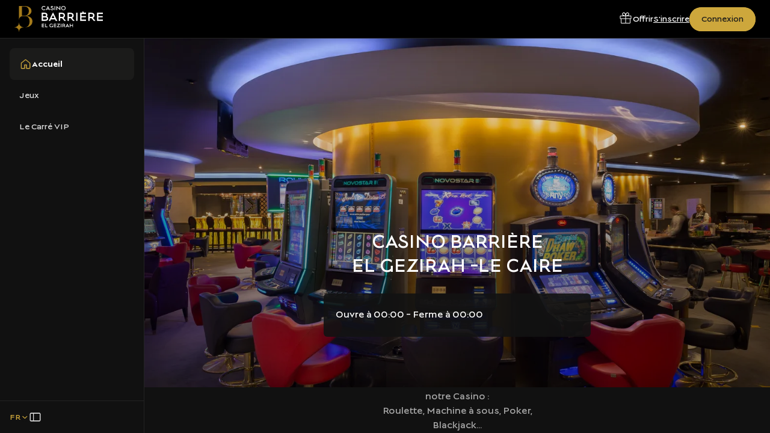

--- FILE ---
content_type: text/html;charset=utf-8
request_url: https://www.casinosbarriere.com/le-caire-el-gezirah
body_size: 74791
content:
<!DOCTYPE html><html  dir="ltr" lang="fr" translate="no" data-capo=""><head><meta charset="utf-8"><meta name="viewport" content="width=device-width, initial-scale=1"><title>Casino Barrière Le Caire - El Gezirah : Jeux, spectacles, bars et restaurants | Casino Barrière</title><link nonce="fsUr9VKxr/5Gki6gqVpX2g==" rel="preconnect" href="https://a.storyblok.com"><link nonce="fsUr9VKxr/5Gki6gqVpX2g==" rel="preconnect" href="https://www.google.com" data-hid="49ecc67"><link nonce="fsUr9VKxr/5Gki6gqVpX2g==" rel="preconnect" href="https://www.gstatic.com" crossorigin data-hid="6b38638"><script nonce="fsUr9VKxr/5Gki6gqVpX2g==" src="https://www.google.com/recaptcha/api.js?onload=__vueRecaptchaLoaded&render=6Letj4wqAAAAABs1qAgnvnNC6ivy1FDWxvk1zYjx" async defer data-hid="4cb775a"></script><style nonce="fsUr9VKxr/5Gki6gqVpX2g==">@charset "UTF-8";:root{--default-focus-color:#fff;--font-family-lucien:"Lucien";--font-family-georgia:"Georgia";--font-family-fouquets:"Fouquets";--font-family-tenorsans:"TenorSans";--font-size-10:10px;--font-size-12:12px;--font-size-14:14px;--font-size-16:16px;--font-size-18:18px;--font-size-20:20px;--font-size-24:24px;--font-size-28:28px;--font-size-32:32px;--font-size-36:36px;--font-size-40:40px;--font-size-44:44px;--font-size-48:48px;--font-size-56:56px;--font-size-64:64px;--font-size-72:72px;--font-weight-100:"Thin";--font-weight-200:"Extra Light";--font-weight-300:"Light";--font-weight-350:"Book";--font-weight-400:"Regular";--font-weight-500:"Medium";--font-weight-600:"Semi Bold";--font-weight-700:"Bold";--font-weight-800:"Extra Bold";--font-weight-900:"Black";--letter-spacing-0:0px;--letter-spacing-2:2px;--letter-spacing-4:4px;--line-height-12:12px;--line-height-16:16px;--line-height-20:20px;--line-height-24:24px;--line-height-28:28px;--line-height-32:32px;--line-height-36:36px;--line-height-40:40px;--line-height-44:44px;--line-height-48:48px;--line-height-56:56px;--line-height-64:64px;--line-height-72:72px;--line-height-80:80px;--color-brand-barriere-black:#1b1b1a;--color-brand-barriere-gold:#cda73c;--color-brand-barriere-white:#fff;--color-brand-fouquets-black:#111;--color-brand-fouquets-red:#ad1b2d;--color-brand-fouquets-white:#fff;--color-white:#fff;--color-grey-a-25:#fafafa;--color-grey-a-50:#f2f2f2;--color-grey-a-100:#e6e6e6;--color-grey-a-150:#d9d9d9;--color-grey-a-200:#ccc;--color-grey-a-250:#bfbfbf;--color-grey-a-300:#b2b2b2;--color-grey-a-350:#ababab;--color-grey-a-600:#666;--color-grey-a-650:#595959;--color-grey-a-700:#4d4d4d;--color-grey-a-750:#404040;--color-grey-a-800:#333;--color-grey-a-850:#262626;--color-grey-a-875:#212121;--color-grey-a-900:#1a1a1a;--color-grey-a-925:#141414;--color-grey-a-950:#111;--color-grey-a-975:#080808;--color-beige-a-50:#f7f5f3;--color-beige-a-75:#f1eeea;--color-beige-a-100:#ebe6e0;--color-blue-a-50:#e5f2ff;--color-blue-a-100:#cce5ff;--color-blue-a-150:#b2d9ff;--color-blue-a-200:#9cf;--color-blue-a-300:#66b2ff;--color-blue-a-650:#005dbc;--color-blue-a-700:#004c99;--color-blue-a-750:#003f80;--color-blue-a-800:#003266;--color-blue-a-850:#00264d;--color-blue-a-900:#001933;--color-green-a-100:#daf6ee;--color-green-a-150:#c1f0e2;--color-green-a-200:#b2e6d6;--color-green-a-250:#9fdfcc;--color-green-a-300:#8cd9c2;--color-green-a-800:#006647;--color-green-a-850:#004d35;--color-green-a-900:#003324;--color-green-a-950:#001a12;--color-orange-a-50:#fff1e5;--color-orange-a-100:#ffe2cc;--color-orange-a-150:#ffd4b2;--color-orange-a-200:#ffc599;--color-orange-a-250:#ffb780;--color-orange-a-700:#994200;--color-orange-a-750:#803700;--color-orange-a-850:#4d2100;--color-orange-a-900:#331600;--color-orange-a-950:#1a0b00;--color-red-a-50:#ffe9e5;--color-red-a-75:#ffe0db;--color-red-a-100:#ffd3cc;--color-red-a-150:#ffbdb2;--color-red-a-200:#ffa799;--color-red-a-250:#ff9180;--color-red-a-700:#a31600;--color-red-a-750:#801100;--color-red-a-850:#4d0a00;--color-red-a-900:#330700;--color-red-a-875❌:#420900;--color-red-a-950:#1a0300;--color-red-b-50:#fce9eb;--color-red-b-100:#f8d3d7;--color-red-b-125:#f6c6cb;--color-red-b-200:#f1a7af;--color-red-b-250:#ee919c;--color-red-b-300:#ea7b88;--color-red-b-625:#ad1b2d;--color-red-b-675:#921726;--color-red-b-725:#7c1320;--color-red-b-800:#580e17;--color-red-b-850:#420a11;--color-red-b-900:#2c070b;--color-red-c-250:#ff8080;--color-red-c-300:#f66;--color-red-c-350:#ff4d4d;--color-red-c-600:#c00;--color-red-c-650:#b20000;--color-red-c-700:#900;--color-yellow-a-50:#faf6eb;--color-yellow-a-100:#f4edd7;--color-yellow-a-150:#f0e5c6;--color-yellow-a-400:#d5b55d;--color-yellow-a-450:#d0ac49;--color-yellow-a-500:#cda73c;--color-yellow-a-750:#856100;--color-yellow-a-800:#664b00;--color-yellow-a-850:#4d3800;--color-yellow-a-900:#332500;--color-yellow-a-950:#1a1300;--border-size-0:0px;--border-size-1:1px;--border-size-2:2px;--border-size-8:8px;--border-radius-0:0px;--border-radius-2:2px;--border-radius-4:4px;--border-radius-6:6px;--border-radius-8:8px;--border-radius-12:12px;--border-radius-16:16px;--border-radius-24:24px;--border-radius-32:32px;--border-radius-40:40px;--border-radius-48:48px;--border-radius-100:100px;--opacity-0:0;--opacity-20:20;--opacity-40:40;--opacity-50:50;--opacity-80:80;--opacity-100:100;--spacing-0:0px;--spacing-2:2px;--spacing-4:4px;--spacing-6:6px;--spacing-8:8px;--spacing-10:10px;--spacing-12:12px;--spacing-16:16px;--spacing-24:24px;--spacing-32:32px;--spacing-40:40px;--spacing-48:48px;--spacing-56:56px;--spacing-72:72px;--spacing-80:80px;--spacing-96:96px;--size-0:0px;--size-2:2px;--size-4:4px;--size-8:8px;--size-12:12px;--size-16:16px;--size-20:20px;--size-24:24px;--size-32:32px;--size-36:36px;--size-40:40px;--size-44:44px;--size-48:48px;--size-56:56px;--size-72:72px;--size-80:80px;--size-96:96px}</style><style nonce="fsUr9VKxr/5Gki6gqVpX2g==">:root{--default-focus-color:#fff}@font-face{font-display:swap;font-family:Lucien;font-stretch:normal;font-style:normal;font-weight:200;src:url(/fonts/lucien-light.woff2) format("woff2")}@font-face{font-display:swap;font-family:Lucien;font-stretch:normal;font-style:normal;font-weight:300;src:url(/fonts/lucien-book.woff2) format("woff2")}@font-face{font-display:swap;font-family:Lucien;font-stretch:normal;font-style:normal;font-weight:400;src:url(/fonts/lucien-regular.woff2) format("woff2")}@font-face{font-display:swap;font-family:Lucien;font-stretch:normal;font-style:normal;font-weight:700;src:url(/fonts/lucien-bold.woff2) format("woff2")}@font-face{font-display:swap;font-family:Fouquets;font-stretch:normal;font-style:normal;font-weight:400;src:url(/fonts/fouquets-v.beta-regular.woff2) format("woff2")}@font-face{font-display:swap;font-family:Fouquets;font-stretch:normal;font-style:normal;font-weight:700;src:url(/fonts/fouquets-v.beta-bold.woff2) format("woff2")}@font-face{font-display:swap;font-family:TenorSans;font-stretch:normal;font-style:normal;font-weight:400;src:url(/fonts/tenorsans-regular.woff2) format("woff2")}@font-face{font-display:swap;font-family:Bebas Neue;font-stretch:normal;font-style:normal;font-weight:400;src:url(/fonts/bebasneue-regular.woff2) format("woff2")}@font-face{font-display:swap;font-family:Jost;font-stretch:normal;font-style:normal;font-weight:400;src:url(/fonts/jost-regular.woff2) format("woff2")}@font-face{font-display:swap;font-family:Jost;font-stretch:normal;font-style:normal;font-weight:500;src:url(/fonts/jost-medium.woff2) format("woff2")}@font-face{font-display:swap;font-family:Jost;font-stretch:normal;font-style:normal;font-weight:600;src:url(/fonts/jost-semibold.woff2) format("woff2")}@font-face{font-display:swap;font-family:Wedding Gothic ATF;font-stretch:normal;font-style:normal;font-weight:300;src:url(/fonts/weddinggothic-light.woff2) format("woff2")}@font-face{font-display:swap;font-family:Wedding Gothic ATF;font-stretch:normal;font-style:normal;font-weight:400;src:url(/fonts/weddinggothic-regular.woff2) format("woff2")}@font-face{font-display:swap;font-family:Wedding Gothic ATF;font-stretch:normal;font-style:normal;font-weight:600;src:url(/fonts/weddinggothic-medium.woff2) format("woff2")}@font-face{font-display:swap;font-family:"Noto Serif Display";font-stretch:normal;font-style:normal;font-weight:300;src:url(/fonts/noto-serif-display-light-italic.woff2) format("woff2")}:root,body.brand--hotel{--text-5xl:2.5rem;--line-height-5xl:3rem;--text-4xl:2rem;--line-height-4xl:2.5rem;--text-3xl:1.875rem;--line-height-3xl:2.25rem;--text-2xl:1.5rem;--line-height-2xl:1.75rem;--text-xl:1.375rem;--line-height-xl:1.625rem;--text-lg:1.25rem;--line-height-lg:1.5rem;--text-md:1.125rem;--line-height-md:1.5rem;--text-sm:1rem;--line-height-sm:1.5rem;--text-xs:.875rem;--line-height-xs:1.25rem;--text-2xs:.75rem;--line-height-2xs:1.125rem;--text-3xs:.625rem;--line-height-3xs:1rem;--font-text:Jost,sans-serif;--font-title:Georgia,serif;--color-primary:#cda73c}body.brand--fouquets{--text-5xl:2.5rem;--line-height-5xl:3rem;--text-4xl:2rem;--line-height-4xl:2.5rem;--text-3xl:1.875rem;--line-height-3xl:2.25rem;--text-2xl:1.5rem;--line-height-2xl:1.75rem;--text-xl:1.375rem;--line-height-xl:1.625rem;--text-lg:1.25rem;--line-height-lg:1.5rem;--text-md:1.125rem;--line-height-md:1.5rem;--text-sm:1rem;--line-height-sm:1.5rem;--text-xs:.875rem;--line-height-xs:1.25rem;--text-2xs:.75rem;--line-height-2xs:1.125rem;--text-3xs:.625rem;--line-height-3xs:1rem;--font-text:Jost,sans-serif;--font-title:Georgia,serif;--color-primary:#ad1b2d}body.brand--fouquets26{--text-5xl:2.5rem;--line-height-5xl:3rem;--text-4xl:2rem;--line-height-4xl:2.5rem;--text-3xl:1.875rem;--line-height-3xl:2.25rem;--text-2xl:1.5rem;--line-height-2xl:1.75rem;--text-xl:1.375rem;--line-height-xl:1.625rem;--text-lg:1.25rem;--line-height-lg:1.5rem;--text-md:1.125rem;--line-height-md:1.5rem;--text-sm:1rem;--line-height-sm:1.5rem;--text-xs:.875rem;--line-height-xs:1.25rem;--text-2xs:.75rem;--line-height-2xs:1.125rem;--text-3xs:.625rem;--line-height-3xs:1rem;--font-text:Jost,sans-serif;--font-title:Wedding Gothic ATF,sans-serif;--color-primary:#cda73c}body.brand--casino{--text-5xl:2.5rem;--line-height-5xl:3rem;--text-4xl:2rem;--line-height-4xl:2.5rem;--text-3xl:1.875rem;--line-height-3xl:2.25rem;--text-2xl:1.5rem;--line-height-2xl:1.75rem;--text-xl:1.375rem;--line-height-xl:1.625rem;--text-lg:1.25rem;--line-height-lg:1.5rem;--text-md:1.125rem;--line-height-md:1.5rem;--text-sm:1rem;--line-height-sm:1.5rem;--text-xs:.875rem;--line-height-xs:1.25rem;--text-2xs:.75rem;--line-height-2xs:1.125rem;--text-3xs:.625rem;--line-height-3xs:1rem;--font-text:Lucien,sans-serif;--font-title:Lucien,sans-serif;--color-primary:#1b1b1a}body.brand--bornes-cvip{--text-5xl:2.5rem;--line-height-5xl:3rem;--text-4xl:2rem;--line-height-4xl:2.5rem;--text-3xl:1.875rem;--line-height-3xl:2.25rem;--text-2xl:1.5rem;--line-height-2xl:1.75rem;--text-xl:1.375rem;--line-height-xl:1.625rem;--text-lg:1.25rem;--line-height-lg:1.5rem;--text-md:1.125rem;--line-height-md:1.5rem;--text-sm:1rem;--line-height-sm:1.5rem;--text-xs:.875rem;--line-height-xs:1.25rem;--text-2xs:.75rem;--line-height-2xs:1.125rem;--text-3xs:.625rem;--line-height-3xs:1rem;--font-text:Lucien,sans-serif;--font-title:Lucien,sans-serif;--color-primary:#cda73c}body.brand--ciros{--text-5xl:2.5rem;--line-height-5xl:3rem;--text-4xl:2rem;--line-height-4xl:2.5rem;--text-3xl:1.875rem;--line-height-3xl:2.25rem;--text-2xl:1.5rem;--line-height-2xl:1.75rem;--text-xl:1.375rem;--line-height-xl:1.625rem;--text-lg:1.25rem;--line-height-lg:1.5rem;--text-md:1.125rem;--line-height-md:1.5rem;--text-sm:1rem;--line-height-sm:1.5rem;--text-xs:.875rem;--line-height-xs:1.25rem;--text-2xs:.75rem;--line-height-2xs:1.125rem;--text-3xs:.625rem;--line-height-3xs:1rem;--font-text:TenorSans,sans-serif;--font-title:TenorSans,sans-serif;--color-primary:#0f1d4d}body{padding:0}.nuxt-icon{margin-bottom:0!important}legend{float:left;margin:0;padding:0;width:100%}legend+*{clear:both}fieldset{border:0;margin:0;min-width:0;padding:.01em 0 0}body:not(:-moz-handler-blocked) fieldset{display:table-cell}.v-application{background-color:transparent!important}.sr-only{height:1px;margin:-1px;overflow:hidden;padding:0;position:absolute;width:1px;clip:rect(0,0,0,0);border-width:0;white-space:nowrap}.grecaptcha-badge{pointer-events:none;visibility:hidden}h1,h2,h3,h4,h5,h6{color:#1b1b1a;font-family:var(--font-title)}body.brand--ciros h1,body.brand--ciros h2,body.brand--ciros h3,body.brand--ciros h4,body.brand--ciros h5,body.brand--ciros h6{text-transform:uppercase}@media (min-width:768px){h1{font-size:var(--text-5xl);line-height:var(--line-height-5xl)}}body.brand--hotel h2{font-size:var(--text-3xl);line-height:var(--line-height-3xl)}@media (min-width:768px){body.brand--hotel h2{font-size:var(--text-5xl);line-height:var(--line-height-5xl)}}body.brand--fouquets h2{font-size:var(--text-3xl);line-height:var(--line-height-3xl)}@media (min-width:768px){body.brand--fouquets h2{font-size:var(--text-5xl);line-height:var(--line-height-5xl)}}p{font-family:var(--font-text)}a{color:inherit}.fade-transition-enter-active,.fade-transition-leave-active{transition-duration:.3s!important;transition-timing-function:cubic-bezier(.4,0,.2,1)!important}.fade-transition-move{transition-duration:.5s!important;transition-property:transform!important;transition-timing-function:cubic-bezier(.4,0,.2,1)!important}.fade-transition-enter-from,.fade-transition-leave-to{opacity:0!important}.fade-transition-enter-active,.fade-transition-leave-active{transition-property:opacity!important}.scroll-y-transition-enter-active,.scroll-y-transition-leave-active{transition-duration:.3s!important;transition-timing-function:cubic-bezier(.4,0,.2,1)!important}.scroll-y-transition-move{transition-duration:.5s!important;transition-property:transform!important;transition-timing-function:cubic-bezier(.4,0,.2,1)!important}.scroll-y-transition-enter-from,.scroll-y-transition-leave-to{opacity:0}.scroll-y-transition-enter-from{transform:translateY(-15px)}.scroll-y-transition-leave-to{transform:translateY(15px)}.scroll-y-transition-enter-active,.scroll-y-transition-leave-active{transition-property:transform,opacity!important}.fade-x-transition-enter-active,.fade-x-transition-leave-active{transition-duration:.3s!important;transition-timing-function:cubic-bezier(.4,0,.2,1)!important}.fade-x-transition-move{transition-duration:.5s!important;transition-property:transform!important;transition-timing-function:cubic-bezier(.4,0,.2,1)!important}.fade-x-transition-enter-from,.fade-x-transition-leave-to{opacity:0}.fade-x-transition-enter-from{transform:translate(15px)}.fade-x-transition-leave-to{transform:translate(-15px)}.fade-x-transition-enter-active,.fade-x-transition-leave-active{transition-property:transform,opacity!important}.slide-y-reverse-transition-enter-active,.slide-y-reverse-transition-leave-active{transition-duration:.3s!important;transition-timing-function:cubic-bezier(.4,0,.2,1)!important}.slide-y-reverse-transition-move{transition-duration:.5s!important;transition-property:transform!important;transition-timing-function:cubic-bezier(.4,0,.2,1)!important}.slide-y-reverse-transition-enter-from,.slide-y-reverse-transition-leave-to{opacity:0;transform:translateY(15px)}.slide-y-reverse-transition-enter-active,.slide-y-reverse-transition-leave-active{transition-property:transform,opacity!important}.v-icon{--v-icon-size-multiplier:1;align-items:center;display:inline-flex;font-feature-settings:"liga";height:1em;justify-content:center;letter-spacing:normal;line-height:1;min-width:1em;position:relative;text-align:center;text-indent:0;-webkit-user-select:none;-moz-user-select:none;user-select:none;vertical-align:middle;width:1em}.container{margin:0 auto;padding:0 24px;width:100%}@media (min-width:768px){.container{padding:0 24px}}@media (min-width:1024px){.container{padding:0 32px}}@media (min-width:1280px){.container{padding:0 64px}}@media (min-width:1440px){.container{max-width:1440px}}.container--fluid{padding:0}@media (max-width:1024px){.container--fluid-lg-down{padding:0}}@media (max-width:768px){.container--fluid-md-down{padding:0}}.offset-container-mobile{margin:0 -24px}@media (min-width:768px){.offset-container-mobile{margin:0}}.grid{-moz-column-gap:1rem;column-gap:1rem;display:grid;grid-template-columns:repeat(12,1fr)}@media (min-width:768px){.grid{-moz-column-gap:1.5rem;column-gap:1.5rem}}.grid--gap-sm{-moz-column-gap:1rem;column-gap:1rem}.grid--only-lg{display:block}@media (min-width:1024px){.grid--only-lg{display:grid}}.col-0{grid-column-end:span 0}.col-offset-0{grid-column-start:1}.row-0{grid-row-end:span 0}.row-offset-0{grid-row-start:1}.col-1{grid-column-end:span 1}.col-offset-1{grid-column-start:2}.row-1{grid-row-end:span 1}.row-offset-1{grid-row-start:2}.col-2{grid-column-end:span 2}.col-offset-2{grid-column-start:3}.row-2{grid-row-end:span 2}.row-offset-2{grid-row-start:3}.col-3{grid-column-end:span 3}.col-offset-3{grid-column-start:4}.row-3{grid-row-end:span 3}.row-offset-3{grid-row-start:4}.col-4{grid-column-end:span 4}.col-offset-4{grid-column-start:5}.row-4{grid-row-end:span 4}.row-offset-4{grid-row-start:5}.col-5{grid-column-end:span 5}.col-offset-5{grid-column-start:6}.row-5{grid-row-end:span 5}.row-offset-5{grid-row-start:6}.col-6{grid-column-end:span 6}.col-offset-6{grid-column-start:7}.row-6{grid-row-end:span 6}.row-offset-6{grid-row-start:7}.col-7{grid-column-end:span 7}.col-offset-7{grid-column-start:8}.row-7{grid-row-end:span 7}.row-offset-7{grid-row-start:8}.col-8{grid-column-end:span 8}.col-offset-8{grid-column-start:9}.row-8{grid-row-end:span 8}.row-offset-8{grid-row-start:9}.col-9{grid-column-end:span 9}.col-offset-9{grid-column-start:10}.row-9{grid-row-end:span 9}.row-offset-9{grid-row-start:10}.col-10{grid-column-end:span 10}.col-offset-10{grid-column-start:11}.row-10{grid-row-end:span 10}.row-offset-10{grid-row-start:11}.col-11{grid-column-end:span 11}.col-offset-11{grid-column-start:12}.row-11{grid-row-end:span 11}.row-offset-11{grid-row-start:12}.col-12{grid-column-end:span 12}.col-offset-12{grid-column-start:13}.row-12{grid-row-end:span 12}.row-offset-12{grid-row-start:13}@media (min-width:320px){.col-xs-0{grid-column-end:span 0}.col-offset-xs-0{grid-column-start:1}.row-xs-0{grid-row-end:span 0}.row-offset-xs-0{grid-row-start:1}.col-xs-1{grid-column-end:span 1}.col-offset-xs-1{grid-column-start:2}.row-xs-1{grid-row-end:span 1}.row-offset-xs-1{grid-row-start:2}.col-xs-2{grid-column-end:span 2}.col-offset-xs-2{grid-column-start:3}.row-xs-2{grid-row-end:span 2}.row-offset-xs-2{grid-row-start:3}.col-xs-3{grid-column-end:span 3}.col-offset-xs-3{grid-column-start:4}.row-xs-3{grid-row-end:span 3}.row-offset-xs-3{grid-row-start:4}.col-xs-4{grid-column-end:span 4}.col-offset-xs-4{grid-column-start:5}.row-xs-4{grid-row-end:span 4}.row-offset-xs-4{grid-row-start:5}.col-xs-5{grid-column-end:span 5}.col-offset-xs-5{grid-column-start:6}.row-xs-5{grid-row-end:span 5}.row-offset-xs-5{grid-row-start:6}.col-xs-6{grid-column-end:span 6}.col-offset-xs-6{grid-column-start:7}.row-xs-6{grid-row-end:span 6}.row-offset-xs-6{grid-row-start:7}.col-xs-7{grid-column-end:span 7}.col-offset-xs-7{grid-column-start:8}.row-xs-7{grid-row-end:span 7}.row-offset-xs-7{grid-row-start:8}.col-xs-8{grid-column-end:span 8}.col-offset-xs-8{grid-column-start:9}.row-xs-8{grid-row-end:span 8}.row-offset-xs-8{grid-row-start:9}.col-xs-9{grid-column-end:span 9}.col-offset-xs-9{grid-column-start:10}.row-xs-9{grid-row-end:span 9}.row-offset-xs-9{grid-row-start:10}.col-xs-10{grid-column-end:span 10}.col-offset-xs-10{grid-column-start:11}.row-xs-10{grid-row-end:span 10}.row-offset-xs-10{grid-row-start:11}.col-xs-11{grid-column-end:span 11}.col-offset-xs-11{grid-column-start:12}.row-xs-11{grid-row-end:span 11}.row-offset-xs-11{grid-row-start:12}.col-xs-12{grid-column-end:span 12}.col-offset-xs-12{grid-column-start:13}.row-xs-12{grid-row-end:span 12}.row-offset-xs-12{grid-row-start:13}}@media (min-width:640px){.col-sm-0{grid-column-end:span 0}.col-offset-sm-0{grid-column-start:1}.row-sm-0{grid-row-end:span 0}.row-offset-sm-0{grid-row-start:1}.col-sm-1{grid-column-end:span 1}.col-offset-sm-1{grid-column-start:2}.row-sm-1{grid-row-end:span 1}.row-offset-sm-1{grid-row-start:2}.col-sm-2{grid-column-end:span 2}.col-offset-sm-2{grid-column-start:3}.row-sm-2{grid-row-end:span 2}.row-offset-sm-2{grid-row-start:3}.col-sm-3{grid-column-end:span 3}.col-offset-sm-3{grid-column-start:4}.row-sm-3{grid-row-end:span 3}.row-offset-sm-3{grid-row-start:4}.col-sm-4{grid-column-end:span 4}.col-offset-sm-4{grid-column-start:5}.row-sm-4{grid-row-end:span 4}.row-offset-sm-4{grid-row-start:5}.col-sm-5{grid-column-end:span 5}.col-offset-sm-5{grid-column-start:6}.row-sm-5{grid-row-end:span 5}.row-offset-sm-5{grid-row-start:6}.col-sm-6{grid-column-end:span 6}.col-offset-sm-6{grid-column-start:7}.row-sm-6{grid-row-end:span 6}.row-offset-sm-6{grid-row-start:7}.col-sm-7{grid-column-end:span 7}.col-offset-sm-7{grid-column-start:8}.row-sm-7{grid-row-end:span 7}.row-offset-sm-7{grid-row-start:8}.col-sm-8{grid-column-end:span 8}.col-offset-sm-8{grid-column-start:9}.row-sm-8{grid-row-end:span 8}.row-offset-sm-8{grid-row-start:9}.col-sm-9{grid-column-end:span 9}.col-offset-sm-9{grid-column-start:10}.row-sm-9{grid-row-end:span 9}.row-offset-sm-9{grid-row-start:10}.col-sm-10{grid-column-end:span 10}.col-offset-sm-10{grid-column-start:11}.row-sm-10{grid-row-end:span 10}.row-offset-sm-10{grid-row-start:11}.col-sm-11{grid-column-end:span 11}.col-offset-sm-11{grid-column-start:12}.row-sm-11{grid-row-end:span 11}.row-offset-sm-11{grid-row-start:12}.col-sm-12{grid-column-end:span 12}.col-offset-sm-12{grid-column-start:13}.row-sm-12{grid-row-end:span 12}.row-offset-sm-12{grid-row-start:13}}@media (min-width:768px){.col-md-0{grid-column-end:span 0}.col-offset-md-0{grid-column-start:1}.row-md-0{grid-row-end:span 0}.row-offset-md-0{grid-row-start:1}.col-md-1{grid-column-end:span 1}.col-offset-md-1{grid-column-start:2}.row-md-1{grid-row-end:span 1}.row-offset-md-1{grid-row-start:2}.col-md-2{grid-column-end:span 2}.col-offset-md-2{grid-column-start:3}.row-md-2{grid-row-end:span 2}.row-offset-md-2{grid-row-start:3}.col-md-3{grid-column-end:span 3}.col-offset-md-3{grid-column-start:4}.row-md-3{grid-row-end:span 3}.row-offset-md-3{grid-row-start:4}.col-md-4{grid-column-end:span 4}.col-offset-md-4{grid-column-start:5}.row-md-4{grid-row-end:span 4}.row-offset-md-4{grid-row-start:5}.col-md-5{grid-column-end:span 5}.col-offset-md-5{grid-column-start:6}.row-md-5{grid-row-end:span 5}.row-offset-md-5{grid-row-start:6}.col-md-6{grid-column-end:span 6}.col-offset-md-6{grid-column-start:7}.row-md-6{grid-row-end:span 6}.row-offset-md-6{grid-row-start:7}.col-md-7{grid-column-end:span 7}.col-offset-md-7{grid-column-start:8}.row-md-7{grid-row-end:span 7}.row-offset-md-7{grid-row-start:8}.col-md-8{grid-column-end:span 8}.col-offset-md-8{grid-column-start:9}.row-md-8{grid-row-end:span 8}.row-offset-md-8{grid-row-start:9}.col-md-9{grid-column-end:span 9}.col-offset-md-9{grid-column-start:10}.row-md-9{grid-row-end:span 9}.row-offset-md-9{grid-row-start:10}.col-md-10{grid-column-end:span 10}.col-offset-md-10{grid-column-start:11}.row-md-10{grid-row-end:span 10}.row-offset-md-10{grid-row-start:11}.col-md-11{grid-column-end:span 11}.col-offset-md-11{grid-column-start:12}.row-md-11{grid-row-end:span 11}.row-offset-md-11{grid-row-start:12}.col-md-12{grid-column-end:span 12}.col-offset-md-12{grid-column-start:13}.row-md-12{grid-row-end:span 12}.row-offset-md-12{grid-row-start:13}}@media (min-width:1024px){.col-lg-0{grid-column-end:span 0}.col-offset-lg-0{grid-column-start:1}.row-lg-0{grid-row-end:span 0}.row-offset-lg-0{grid-row-start:1}.col-lg-1{grid-column-end:span 1}.col-offset-lg-1{grid-column-start:2}.row-lg-1{grid-row-end:span 1}.row-offset-lg-1{grid-row-start:2}.col-lg-2{grid-column-end:span 2}.col-offset-lg-2{grid-column-start:3}.row-lg-2{grid-row-end:span 2}.row-offset-lg-2{grid-row-start:3}.col-lg-3{grid-column-end:span 3}.col-offset-lg-3{grid-column-start:4}.row-lg-3{grid-row-end:span 3}.row-offset-lg-3{grid-row-start:4}.col-lg-4{grid-column-end:span 4}.col-offset-lg-4{grid-column-start:5}.row-lg-4{grid-row-end:span 4}.row-offset-lg-4{grid-row-start:5}.col-lg-5{grid-column-end:span 5}.col-offset-lg-5{grid-column-start:6}.row-lg-5{grid-row-end:span 5}.row-offset-lg-5{grid-row-start:6}.col-lg-6{grid-column-end:span 6}.col-offset-lg-6{grid-column-start:7}.row-lg-6{grid-row-end:span 6}.row-offset-lg-6{grid-row-start:7}.col-lg-7{grid-column-end:span 7}.col-offset-lg-7{grid-column-start:8}.row-lg-7{grid-row-end:span 7}.row-offset-lg-7{grid-row-start:8}.col-lg-8{grid-column-end:span 8}.col-offset-lg-8{grid-column-start:9}.row-lg-8{grid-row-end:span 8}.row-offset-lg-8{grid-row-start:9}.col-lg-9{grid-column-end:span 9}.col-offset-lg-9{grid-column-start:10}.row-lg-9{grid-row-end:span 9}.row-offset-lg-9{grid-row-start:10}.col-lg-10{grid-column-end:span 10}.col-offset-lg-10{grid-column-start:11}.row-lg-10{grid-row-end:span 10}.row-offset-lg-10{grid-row-start:11}.col-lg-11{grid-column-end:span 11}.col-offset-lg-11{grid-column-start:12}.row-lg-11{grid-row-end:span 11}.row-offset-lg-11{grid-row-start:12}.col-lg-12{grid-column-end:span 12}.col-offset-lg-12{grid-column-start:13}.row-lg-12{grid-row-end:span 12}.row-offset-lg-12{grid-row-start:13}}@media (min-width:1280px){.col-xl-0{grid-column-end:span 0}.col-offset-xl-0{grid-column-start:1}.row-xl-0{grid-row-end:span 0}.row-offset-xl-0{grid-row-start:1}.col-xl-1{grid-column-end:span 1}.col-offset-xl-1{grid-column-start:2}.row-xl-1{grid-row-end:span 1}.row-offset-xl-1{grid-row-start:2}.col-xl-2{grid-column-end:span 2}.col-offset-xl-2{grid-column-start:3}.row-xl-2{grid-row-end:span 2}.row-offset-xl-2{grid-row-start:3}.col-xl-3{grid-column-end:span 3}.col-offset-xl-3{grid-column-start:4}.row-xl-3{grid-row-end:span 3}.row-offset-xl-3{grid-row-start:4}.col-xl-4{grid-column-end:span 4}.col-offset-xl-4{grid-column-start:5}.row-xl-4{grid-row-end:span 4}.row-offset-xl-4{grid-row-start:5}.col-xl-5{grid-column-end:span 5}.col-offset-xl-5{grid-column-start:6}.row-xl-5{grid-row-end:span 5}.row-offset-xl-5{grid-row-start:6}.col-xl-6{grid-column-end:span 6}.col-offset-xl-6{grid-column-start:7}.row-xl-6{grid-row-end:span 6}.row-offset-xl-6{grid-row-start:7}.col-xl-7{grid-column-end:span 7}.col-offset-xl-7{grid-column-start:8}.row-xl-7{grid-row-end:span 7}.row-offset-xl-7{grid-row-start:8}.col-xl-8{grid-column-end:span 8}.col-offset-xl-8{grid-column-start:9}.row-xl-8{grid-row-end:span 8}.row-offset-xl-8{grid-row-start:9}.col-xl-9{grid-column-end:span 9}.col-offset-xl-9{grid-column-start:10}.row-xl-9{grid-row-end:span 9}.row-offset-xl-9{grid-row-start:10}.col-xl-10{grid-column-end:span 10}.col-offset-xl-10{grid-column-start:11}.row-xl-10{grid-row-end:span 10}.row-offset-xl-10{grid-row-start:11}.col-xl-11{grid-column-end:span 11}.col-offset-xl-11{grid-column-start:12}.row-xl-11{grid-row-end:span 11}.row-offset-xl-11{grid-row-start:12}.col-xl-12{grid-column-end:span 12}.col-offset-xl-12{grid-column-start:13}.row-xl-12{grid-row-end:span 12}.row-offset-xl-12{grid-row-start:13}}@media (min-width:1440px){.col-xxl-0{grid-column-end:span 0}.col-offset-xxl-0{grid-column-start:1}.row-xxl-0{grid-row-end:span 0}.row-offset-xxl-0{grid-row-start:1}.col-xxl-1{grid-column-end:span 1}.col-offset-xxl-1{grid-column-start:2}.row-xxl-1{grid-row-end:span 1}.row-offset-xxl-1{grid-row-start:2}.col-xxl-2{grid-column-end:span 2}.col-offset-xxl-2{grid-column-start:3}.row-xxl-2{grid-row-end:span 2}.row-offset-xxl-2{grid-row-start:3}.col-xxl-3{grid-column-end:span 3}.col-offset-xxl-3{grid-column-start:4}.row-xxl-3{grid-row-end:span 3}.row-offset-xxl-3{grid-row-start:4}.col-xxl-4{grid-column-end:span 4}.col-offset-xxl-4{grid-column-start:5}.row-xxl-4{grid-row-end:span 4}.row-offset-xxl-4{grid-row-start:5}.col-xxl-5{grid-column-end:span 5}.col-offset-xxl-5{grid-column-start:6}.row-xxl-5{grid-row-end:span 5}.row-offset-xxl-5{grid-row-start:6}.col-xxl-6{grid-column-end:span 6}.col-offset-xxl-6{grid-column-start:7}.row-xxl-6{grid-row-end:span 6}.row-offset-xxl-6{grid-row-start:7}.col-xxl-7{grid-column-end:span 7}.col-offset-xxl-7{grid-column-start:8}.row-xxl-7{grid-row-end:span 7}.row-offset-xxl-7{grid-row-start:8}.col-xxl-8{grid-column-end:span 8}.col-offset-xxl-8{grid-column-start:9}.row-xxl-8{grid-row-end:span 8}.row-offset-xxl-8{grid-row-start:9}.col-xxl-9{grid-column-end:span 9}.col-offset-xxl-9{grid-column-start:10}.row-xxl-9{grid-row-end:span 9}.row-offset-xxl-9{grid-row-start:10}.col-xxl-10{grid-column-end:span 10}.col-offset-xxl-10{grid-column-start:11}.row-xxl-10{grid-row-end:span 10}.row-offset-xxl-10{grid-row-start:11}.col-xxl-11{grid-column-end:span 11}.col-offset-xxl-11{grid-column-start:12}.row-xxl-11{grid-row-end:span 11}.row-offset-xxl-11{grid-row-start:12}.col-xxl-12{grid-column-end:span 12}.col-offset-xxl-12{grid-column-start:13}.row-xxl-12{grid-row-end:span 12}.row-offset-xxl-12{grid-row-start:13}}.prose .text-center{display:block;text-align:center;width:100%}.prose ul li{list-style-type:disc;padding-left:1rem;position:relative}.prose ul li p{display:inline}.prose ul li::marker{font-size:0}.prose ul li:before{background-color:var(--color-primary);border-radius:50%;content:"";display:block;height:8px;left:0;position:absolute;top:.5rem;width:8px}.prose ul{margin-top:1rem}.prose ol li,.prose ul li{margin-bottom:.5rem;margin-top:.5rem}.prose ol li p,.prose ul li p{margin:0}.prose ol li{list-style-position:inside}.prose ol li::marker{color:var(--color-primary)}.prose ol li p{display:inline}.prose .GlbButton,.prose .GlbLink{margin-top:1rem}.overtitle-fouquets{color:#ad1b2d;display:block;font-family:Fouquets,cursive;font-size:var(--text-3xl);font-weight:700;line-height:var(--line-height-3xl)}@media (min-width:768px){.overtitle-fouquets{font-size:var(--text-5xl);line-height:var(--line-height-5xl)}}body.brand--fouquets26 .overtitle-fouquets{color:#545454;font-family:"Noto Serif Display",serif;font-size:var(--text-2xl);font-style:italic;font-weight:300;line-height:var(--line-height-2xl);text-transform:none}@media (min-width:768px){body.brand--fouquets26 .overtitle-fouquets{font-size:var(--text-4xl);line-height:var(--line-height-4xl)}}.text-regular{font-weight:400}.text-bold{font-weight:600}.text-uppercase{text-transform:uppercase}html{box-sizing:border-box;overflow-y:scroll;-webkit-text-size-adjust:100%;-moz-tab-size:4;-o-tab-size:4;tab-size:4;word-break:normal}*,:after,:before{background-repeat:no-repeat}:after,:before{text-decoration:inherit;vertical-align:inherit}*{margin:0;padding:0}hr{height:0;overflow:visible}details,main{display:block}summary{display:list-item}small{font-size:80%}[hidden]{display:none}abbr[title]{border-bottom:none;text-decoration:underline;-webkit-text-decoration:underline dotted;text-decoration:underline dotted}a{background-color:transparent}a:active,a:hover{outline-width:0}code,kbd,pre,samp{font-family:monospace,monospace}pre{font-size:1em}b,strong{font-weight:bolder}sub,sup{font-size:75%;line-height:0;position:relative;vertical-align:baseline}sub{bottom:-.25em}sup{top:-.5em}input{border-radius:0}[disabled]{cursor:default}[type=number]::-webkit-inner-spin-button,[type=number]::-webkit-outer-spin-button{height:auto}[type=search]{-webkit-appearance:textfield;outline-offset:-2px}[type=search]::-webkit-search-cancel-button,[type=search]::-webkit-search-decoration{-webkit-appearance:none}textarea{overflow:auto;resize:vertical}button,input,optgroup,select,textarea{font:inherit}optgroup{font-weight:700}button{overflow:visible}button,select{text-transform:none}[role=button],[type=button],[type=reset],[type=submit],button{color:inherit;cursor:pointer}[type=button]::-moz-focus-inner,[type=reset]::-moz-focus-inner,[type=submit]::-moz-focus-inner,button::-moz-focus-inner{border-style:none;padding:0}[type=button]::-moz-focus-inner,[type=reset]::-moz-focus-inner,[type=submit]::-moz-focus-inner,button:-moz-focusring{outline:1px dotted ButtonText}[type=reset],[type=submit],button,html [type=button]{-webkit-appearance:button}button,input,select,textarea{background-color:transparent;border-style:none}select{-moz-appearance:none;-webkit-appearance:none}select::-ms-expand{display:none}select::-ms-value{color:currentColor}legend{border:0;color:inherit;display:table;max-width:100%;white-space:normal}::-webkit-file-upload-button{-webkit-appearance:button;color:inherit;font:inherit}::-ms-clear,::-ms-reveal{display:none}img{border-style:none}progress{vertical-align:baseline}@media screen{[hidden~=screen]{display:inherit}[hidden~=screen]:not(:active):not(:focus):not(:target){position:absolute!important;clip:rect(0 0 0 0)!important}}[aria-busy=true]{cursor:progress}[aria-controls]{cursor:pointer}[aria-disabled=true]{cursor:default}:root{-webkit-tap-highlight-color:transparent;-webkit-font-smoothing:antialiased;-moz-osx-font-smoothing:grayscale;touch-action:manipulation}*,:after,:before{box-sizing:border-box}body{background-color:#111;color:#fff;font-family:Lucien,sans-serif;font-size:16px;font-weight:400;line-height:1.5;margin:0;padding:64px 0 0}@media (min-width:1024px){body::-webkit-scrollbar{display:none}}main{background-color:#111;display:flex!important;flex-direction:column;gap:4rem;padding-top:4rem;position:relative;z-index:1}@media (min-width:768px){main{padding-top:5rem}}main>:empty{display:none}@media (min-width:768px){main{gap:5rem}}img{display:block;height:auto;max-width:100%}input[type=date]:-webkit-autofill,input[type=date]:-webkit-autofill:active,input[type=date]:-webkit-autofill:focus,input[type=date]:-webkit-autofill:hover,input[type=datetime-local]:-webkit-autofill,input[type=datetime-local]:-webkit-autofill:active,input[type=datetime-local]:-webkit-autofill:focus,input[type=datetime-local]:-webkit-autofill:hover,input[type=email]:-webkit-autofill,input[type=email]:-webkit-autofill:active,input[type=email]:-webkit-autofill:focus,input[type=email]:-webkit-autofill:hover,input[type=number]:-webkit-autofill,input[type=number]:-webkit-autofill:active,input[type=number]:-webkit-autofill:focus,input[type=number]:-webkit-autofill:hover,input[type=password]:-webkit-autofill,input[type=password]:-webkit-autofill:active,input[type=password]:-webkit-autofill:focus,input[type=password]:-webkit-autofill:hover,input[type=tel]:-webkit-autofill,input[type=tel]:-webkit-autofill:active,input[type=tel]:-webkit-autofill:focus,input[type=tel]:-webkit-autofill:hover,input[type=text]:-webkit-autofill,input[type=text]:-webkit-autofill:active,input[type=text]:-webkit-autofill:focus,input[type=text]:-webkit-autofill:hover,textarea:-webkit-autofill,textarea:-webkit-autofill:active,textarea:-webkit-autofill:focus,textarea:-webkit-autofill:hover{-webkit-transition:background-color 99999s ease-in-out 0s;transition:background-color 99999s ease-in-out 0s;-webkit-text-fill-color:#fff}h1,h2,h3,h4,h5,h6,p{margin-bottom:.5rem;margin-top:.5rem}h1,h2,h3,h4,h5,h6{color:#fff;font-weight:400}h1{font-size:var(--text-4xl);line-height:var(--line-height-4xl);text-transform:uppercase}h2{font-size:var(--text-2xl);line-height:var(--line-height-2xl)}@media (min-width:768px){h2{font-size:var(--text-3xl);line-height:var(--line-height-3xl)}}h3{font-size:var(--text-2xl);line-height:var(--line-height-2xl)}h4{font-size:var(--text-xl);line-height:var(--line-height-xl)}h5{font-size:var(--text-lg);line-height:var(--line-height-lg)}h6{font-size:var(--text-md);line-height:var(--line-height-md)}p{color:#a9a9a9;font-size:var(--text-sm);line-height:var(--line-height-sm)}a{color:#fff;cursor:pointer;text-decoration:none}</style><style nonce="fsUr9VKxr/5Gki6gqVpX2g==">[data-v-14c53097]:root{--default-focus-color:#fff}@media (min-width:1024px){.CsnLayout[data-v-14c53097]{background-color:#000;display:flex;flex-direction:column;height:calc(100vh - 64px)}.CsnLayout__content[data-v-14c53097]{display:flex;flex:1;min-height:0}.CsnLayout__main[data-v-14c53097]{overflow-y:scroll;width:100%}}</style><style nonce="fsUr9VKxr/5Gki6gqVpX2g==">[data-v-75830b0a]:root{--default-focus-color:#fff}.GlbPopin[data-v-75830b0a]{position:absolute;z-index:1005}</style><style nonce="fsUr9VKxr/5Gki6gqVpX2g==">[data-v-071e6769]:root{--default-focus-color:#fff}.SkipToContent[data-v-071e6769]{--link-color:#000;background-color:#fff;display:flex;gap:2rem;left:-9999px;list-style-type:none;margin:0;padding:.75rem 2rem;position:absolute;width:100%;z-index:2000}.SkipToContent[data-v-071e6769] a,.SkipToContent[data-v-071e6769] button{color:#111;display:block;position:relative;text-decoration:underline}.SkipToContent[data-v-071e6769] a:before,.SkipToContent[data-v-071e6769] button:before{border:1px solid var(--link-color);border-radius:6px;bottom:-3px;content:"";display:block;left:-3px;opacity:0;pointer-events:none;position:absolute;right:-3px;top:-3px;transform:scale(.95);transition:all .3s ease}.SkipToContent[data-v-071e6769] a:focus-visible,.SkipToContent[data-v-071e6769] button:focus-visible{outline:none}.SkipToContent[data-v-071e6769] a:focus-visible:before,.SkipToContent[data-v-071e6769] button:focus-visible:before{opacity:1;transform:scale(1)}.SkipToContent[data-v-071e6769]:focus-within{left:0;right:0}body.brand--casino .SkipToContent[data-v-071e6769]{background-color:#111;--link-color:#cda73c}body.brand--casino .SkipToContent[data-v-071e6769] button,body.brand--casino .SkipToContent a[data-v-071e6769]{color:#cda73c}</style><style nonce="fsUr9VKxr/5Gki6gqVpX2g==">[data-v-9962722c]:root{--default-focus-color:#fff}.GlbLink[data-v-9962722c]{--link-color:#000;--link-hover-color:#886616;--link-square-color:#696969;align-items:center;color:var(--link-color);display:inline-flex;font-weight:var(--647b9685);gap:.5rem;position:relative;-webkit-text-decoration:var(--5fefcb8e);text-decoration:var(--5fefcb8e);text-transform:var(--2a9f84ce);transition:color .3s ease;transition:all .3s ease;will-change:color,text-decoration}.GlbLink[data-v-9962722c]:before{border:1px solid var(--link-color);border-radius:6px;bottom:-3px;content:"";display:block;left:-3px;opacity:0;pointer-events:none;position:absolute;right:-3px;top:-3px;transform:scale(.95);transition:all .3s ease}.GlbLink[data-v-9962722c]:focus-visible{outline:none}.GlbLink[data-v-9962722c]:focus-visible:before{opacity:1;transform:scale(1)}@media (hover:hover){.GlbLink[data-v-9962722c]:active,.GlbLink[data-v-9962722c]:hover{color:var(--link-hover-color);text-decoration:underline}}body[class*=brand--] .GlbLink.GlbLink--grey200[data-v-9962722c]{--link-color:#dedede}body[class*=brand--] .GlbLink.GlbLink--grey400[data-v-9962722c]{--link-color:#a9a9a9}body[class*=brand--] .GlbLink.GlbLink--grey500[data-v-9962722c]{--link-color:#696969}body[class*=brand--] .GlbLink.GlbLink--grey600[data-v-9962722c]{--link-color:#545454}body[class*=brand--] .GlbLink.GlbLink--grey950[data-v-9962722c]{--link-color:#111}.GlbLink.GlbLink--tertiary[data-v-9962722c]{--link-color:#cda73c;--link-hover-color:#886616;--link-square-color:#cda73c}@media (hover:hover){.GlbLink.GlbLink--tertiary.GlbLink--icon-in-square:active .GlbLink__icon[data-v-9962722c],.GlbLink.GlbLink--tertiary.GlbLink--icon-in-square:hover .GlbLink__icon[data-v-9962722c]{color:#1b1b1a}}.GlbLink--inverse[data-v-9962722c]{--link-square-color:#fff;--link-color:#fff}@media (hover:hover){.GlbLink--inverse.GlbLink--icon-in-square:active .GlbLink__icon[data-v-9962722c],.GlbLink--inverse.GlbLink--icon-in-square:hover .GlbLink__icon[data-v-9962722c]{color:#1b1b1a}}body.brand--fouquets .GlbLink[data-v-9962722c]{--link-square-color:#ad1b2d;--link-hover-color:#ad1b2d}@media (hover:hover){body.brand--fouquets .GlbLink.GlbLink--icon-in-square[data-v-9962722c]:active,body.brand--fouquets .GlbLink.GlbLink--icon-in-square[data-v-9962722c]:hover{color:var(--link-color)}body.brand--fouquets .GlbLink.GlbLink--icon-in-square:active .GlbLink__icon[data-v-9962722c],body.brand--fouquets .GlbLink.GlbLink--icon-in-square:hover .GlbLink__icon[data-v-9962722c]{background-color:#ad1b2d;color:#fff}}body.brand--ciros .GlbLink[data-v-9962722c]{--link-color:#0f1d4d;--link-square-color:#0f1d4d;--link-hover-color:#bb9322;text-transform:uppercase}@media (hover:hover){body.brand--ciros .GlbLink.GlbLink--icon-in-square[data-v-9962722c]:active,body.brand--ciros .GlbLink.GlbLink--icon-in-square[data-v-9962722c]:hover{color:var(--link-color)}body.brand--ciros .GlbLink.GlbLink--icon-in-square:active .GlbLink__icon[data-v-9962722c],body.brand--ciros .GlbLink.GlbLink--icon-in-square:hover .GlbLink__icon[data-v-9962722c]{background-color:#0f1d4d;color:#fff}}body.brand--ciros .GlbLink.GlbLink--secondary[data-v-9962722c]{--link-square-color:#fff;--link-color:#fff;text-transform:uppercase}@media (hover:hover){body.brand--ciros .GlbLink.GlbLink--secondary.GlbLink--icon-in-square:active .GlbLink__icon[data-v-9962722c],body.brand--ciros .GlbLink.GlbLink--secondary.GlbLink--icon-in-square:hover .GlbLink__icon[data-v-9962722c]{color:#0f1d4d}}body.brand--casino .GlbLink[data-v-9962722c]{--link-color:#cda73c;--link-square-color:#cda73c;--link-hover-color:#cda73c}body.brand--casino .GlbLink.GlbLink--icon-in-square .GlbLink__icon[data-v-9962722c]{border-radius:20px;width:40px}body.brand--casino .GlbLink.GlbLink--icon-in-square .GlbLink__icon[data-v-9962722c]:before{border-radius:24px}body.brand--casino .GlbLink.GlbLink--icon-in-square .GlbLink__icon .v-icon[data-v-9962722c]{width:40px}@media (hover:hover){body.brand--casino .GlbLink.GlbLink--icon-in-square[data-v-9962722c]:active,body.brand--casino .GlbLink.GlbLink--icon-in-square[data-v-9962722c]:hover{color:var(--link-color)}body.brand--casino .GlbLink.GlbLink--icon-in-square:active .GlbLink__icon[data-v-9962722c],body.brand--casino .GlbLink.GlbLink--icon-in-square:hover .GlbLink__icon[data-v-9962722c]{background-color:#cda73c;color:#1b1b1a}}body.brand--casino .GlbLink.GlbLink--secondary[data-v-9962722c]{--link-square-color:#fff;--link-color:#fff}@media (hover:hover){body.brand--casino .GlbLink.GlbLink--secondary.GlbLink--icon-in-square:active .GlbLink__icon[data-v-9962722c],body.brand--casino .GlbLink.GlbLink--secondary.GlbLink--icon-in-square:hover .GlbLink__icon[data-v-9962722c]{color:#1b1b1a}}.GlbLink--icon-in-square[data-v-9962722c]:before{display:none}@media (hover:hover){.GlbLink--icon-in-square[data-v-9962722c]:active,.GlbLink--icon-in-square[data-v-9962722c]:hover{color:var(--link-color);text-decoration:none}.GlbLink--icon-in-square:active .GlbLink__icon[data-v-9962722c],.GlbLink--icon-in-square:hover .GlbLink__icon[data-v-9962722c]{background-color:var(--link-color);color:#fff}}.GlbLink--icon-in-square[data-v-9962722c]:focus-visible{box-shadow:none}.GlbLink--icon-in-square:focus-visible .GlbLink__icon[data-v-9962722c]:before{opacity:1;transform:scale(1)}.GlbLink--icon-in-square .GlbLink__icon[data-v-9962722c]{border-radius:4px;box-shadow:inset 0 0 0 1px var(--link-square-color);position:relative;transition:all .3s ease}.GlbLink--icon-in-square .GlbLink__icon .v-icon[data-v-9962722c]{height:40px;padding:.875rem;width:44px}.GlbLink--icon-in-square .GlbLink__icon[data-v-9962722c]:before{border:1px solid var(--link-square-color);border-radius:6px;bottom:-3px;content:"";display:block;left:-3px;opacity:0;pointer-events:none;position:absolute;right:-3px;top:-3px;transform:scale(.95);transition:all .3s ease}.GlbLink--xs .GlbLink__text[data-v-9962722c]{font-size:var(--text-xs);line-height:var(--line-height-xs)}.GlbLink--2xs .GlbLink__text[data-v-9962722c]{font-size:var(--text-2xs);line-height:var(--line-height-2xs)}.GlbLink--centered[data-v-9962722c]{display:block;position:relative;text-align:center}.GlbLink--centered .GlbLink__icon[data-v-9962722c]{position:absolute}.GlbLink--centered .GlbLink__icon--left[data-v-9962722c]{left:0}.GlbLink--centered .GlbLink__icon--right[data-v-9962722c]{right:0}.GlbLink--animated .GlbLink__icon--right[data-v-9962722c]{right:0;transition:right .3s ease}@media (hover:hover){.GlbLink--animated:hover .GlbLink__icon--right[data-v-9962722c]{right:-5px}}.GlbLink--full-width[data-v-9962722c]{align-items:center;display:flex;justify-content:space-between;width:100%}</style><style nonce="fsUr9VKxr/5Gki6gqVpX2g==">[data-v-ebf5974f]:root{--default-focus-color:#fff}.SearchTrigger__button[data-v-ebf5974f]{font-weight:400}.SearchTrigger[data-v-ebf5974f]{background-color:#12121280;border-radius:6px;container-type:inline-size;cursor:pointer;padding:.5rem}.SearchTrigger__content[data-v-ebf5974f]{align-items:center;background-color:#fff;border-radius:6px;color:#8d6710;display:flex;justify-content:space-between;padding:.5rem .75rem}.SearchTrigger__placeholder[data-v-ebf5974f]{font-size:var(--text-xs);line-height:var(--line-height-xs)}.SearchTrigger .SearchTrigger__button[data-v-ebf5974f]{display:none}@container (min-width: 500px){.SearchTrigger .SearchTrigger__button[data-v-ebf5974f]{display:inline-flex}.SearchTrigger .SearchTrigger__button-small[data-v-ebf5974f]{display:none}}.SearchForm[data-v-ebf5974f]{background-color:#111;height:auto;width:100vw}</style><style nonce="fsUr9VKxr/5Gki6gqVpX2g==">:root{--default-focus-color:#fff}.GlbDialog{position:relative}.GlbDialog__wrapper{align-items:center;bottom:0;display:flex;justify-content:center;left:0;padding:1rem;position:fixed;right:0;top:0;z-index:1051}.GlbDialog__wrapper--fullscreen{padding:0}.GlbDialog__backdrop{background-color:#111;bottom:0;left:0;opacity:.8;position:fixed;right:0;top:0;z-index:1050}.GlbDialog__panel{max-height:100%;overflow:hidden;overflow-y:auto;width:100%}.GlbDialog__panel::-webkit-scrollbar{display:none}.GlbDialog__panel--fullscreen{height:100vh;width:100vw}@supports (height:100dvh){.GlbDialog__panel--fullscreen{height:100dvh}}</style><style nonce="fsUr9VKxr/5Gki6gqVpX2g==">[data-v-bd6d9fea]:root{--default-focus-color:#fff}.SbHero__news-carousel[data-v-bd6d9fea] .CarouselPagination{text-align:center}</style><style nonce="fsUr9VKxr/5Gki6gqVpX2g==">[data-v-644a4377]:root{--default-focus-color:#fff}.Hero[data-v-644a4377]{margin-top:-4rem;position:relative}@media (min-width:768px){.Hero[data-v-644a4377]{margin-top:-5rem}}.Hero__visual[data-v-644a4377]{height:410px;overflow:hidden;position:relative}@media (min-width:768px){.Hero__visual[data-v-644a4377]{height:580px}}.Hero__visual[data-v-644a4377]:before{background:linear-gradient(1turn,rgba(0,0,0,.4) 38.65%,transparent 93.97%);bottom:0;content:"";display:block;height:100%;left:0;position:absolute;right:0;z-index:1}.Hero--darker .Hero__visual[data-v-644a4377]:before{background:linear-gradient(1turn,rgba(0,0,0,.4) 38.65%,transparent 93.97%),linear-gradient(0deg,#00000080,#00000080)}.Hero__image[data-v-644a4377],.Hero__image-mobile[data-v-644a4377],.Hero__video[data-v-644a4377],.Hero__video-mobile[data-v-644a4377]{height:100%;left:0;-o-object-fit:cover;object-fit:cover;position:absolute;top:0;width:100%}@media (min-width:768px){.Hero__image--mobile[data-v-644a4377]{display:none}}.Hero__image--desktop[data-v-644a4377]{display:none}@media (min-width:768px){.Hero__image--desktop[data-v-644a4377]{display:block}}.Hero__controls[data-v-644a4377]{bottom:20px;display:none;position:absolute;right:20px;z-index:2}@media (min-width:768px){.Hero__controls[data-v-644a4377]{display:flex}}.Hero__controls[data-v-644a4377]>*{margin:0 .25rem}.Hero__content[data-v-644a4377]{bottom:50px;left:50%;position:absolute;transform:translate(-50%);width:100%;z-index:1}@media (min-width:768px){.Hero__content[data-v-644a4377]{bottom:84px}}.Hero__text[data-v-644a4377]{margin:0 0 1.5rem;text-align:center}.Hero__news[data-v-644a4377]{margin-top:1.5rem;pointer-events:none;z-index:2}.Hero__news[data-v-644a4377]>*{pointer-events:auto}.Hero__news.stick-preview[data-v-644a4377]{margin-bottom:-1.5rem;margin-top:0;position:relative;top:-1.5rem}@media (min-width:768px){.Hero__news[data-v-644a4377],.Hero__news.stick-preview[data-v-644a4377]{margin-bottom:-4rem;top:-4rem}.Hero__news[data-v-644a4377]{margin-top:0;position:relative}}</style><style nonce="fsUr9VKxr/5Gki6gqVpX2g==">:root{--default-focus-color:#fff}body.brand--casino .expandable-paragraph__toggle{color:#a9a9a9!important;will-change:color}@media (hover:hover){body.brand--casino .expandable-paragraph__toggle:active,body.brand--casino .expandable-paragraph__toggle:hover{color:#cda73c!important}}body.brand--fouquets .expandable-paragraph__toggle{will-change:color}@media (hover:hover){body.brand--fouquets .expandable-paragraph__toggle:active,body.brand--fouquets .expandable-paragraph__toggle:hover{color:#ad1b2d!important}}</style><style nonce="fsUr9VKxr/5Gki6gqVpX2g==">[data-v-ff57476e]:root{--default-focus-color:#fff}.RichText[data-v-ff57476e] .GlbButton{margin:.5rem}@media (min-width:768px){.RichText[data-v-ff57476e] .GlbButton{margin:2rem .5rem}}.RichText[data-v-ff57476e]>:first-child{margin-top:0}.RichText[data-v-ff57476e]>:last-child{margin-bottom:0}body.brand--casino .RichText[data-v-ff57476e] a:not(.GlbButton):not(.GlbLink){color:#a9a9a9;cursor:pointer;text-decoration:underline;will-change:color}@media (hover:hover){body.brand--casino .RichText[data-v-ff57476e] a:not(.GlbButton):not(.GlbLink):active,body.brand--casino .RichText[data-v-ff57476e] a:not(.GlbButton):not(.GlbLink):hover{color:#cda73c}}body.brand--casino .RichText[data-v-ff57476e] p{color:#a9a9a9}body.brand--casino .RichText[data-v-ff57476e] p a{color:#a9a9a9;cursor:pointer;text-decoration:underline;will-change:color}@media (hover:hover){body.brand--casino .RichText[data-v-ff57476e] p a:active,body.brand--casino .RichText[data-v-ff57476e] p a:hover{color:#cda73c}}body.brand--casino .RichText[data-v-ff57476e] ol,body.brand--casino .RichText[data-v-ff57476e] ul{margin-left:1.5rem}body.brand--casino .RichText[data-v-ff57476e] ol li::marker,body.brand--casino .RichText[data-v-ff57476e] ul li::marker{color:#a9a9a9}body.brand--casino .RichText[data-v-ff57476e] ol>li{margin-bottom:1rem;padding-left:.25rem}body.brand--casino .RichText[data-v-ff57476e] ol>li p:first-child{color:#dedede;font-size:var(--text-lg);line-height:var(--line-height-lg);margin-bottom:.75rem}body.brand--casino .RichText[data-v-ff57476e] ol>li::marker{color:#cda73c;font-size:var(--text-lg);line-height:var(--line-height-lg);padding-right:1rem}.RichText--reset-margin h1[data-v-ff57476e],.RichText--reset-margin h2[data-v-ff57476e],.RichText--reset-margin h3[data-v-ff57476e],.RichText--reset-margin h4[data-v-ff57476e],.RichText--reset-margin h5[data-v-ff57476e],.RichText--reset-margin h6[data-v-ff57476e],.RichText--reset-margin p[data-v-ff57476e]{margin:0}[data-v-ff57476e] #more{display:none}[data-v-ff57476e] .expandable-paragraph__toggle{color:#1b1b1a;font-family:Lucien,sans-serif;text-decoration:underline;transition:color .3s ease;will-change:color}@media (hover:hover){[data-v-ff57476e] .expandable-paragraph__toggle:active,[data-v-ff57476e] .expandable-paragraph__toggle:hover{color:#886616}}@media (hover:hover){body.brand--fouquets[data-v-ff57476e] .expandable-paragraph__toggle:active,body.brand--fouquets[data-v-ff57476e] .expandable-paragraph__toggle:hover{color:#ad1b2d}}</style><style nonce="fsUr9VKxr/5Gki6gqVpX2g==">[data-v-b5406d8b]:root{--default-focus-color:#fff}.CasinoHours[data-v-b5406d8b]{background-color:#121212e6;border-radius:6px;container-type:inline-size;padding:.5rem}.CasinoHours__content[data-v-b5406d8b]{align-items:center;border-radius:6px;display:flex;justify-content:space-between;padding:.5rem .75rem}.CasinoHours__opening-hours[data-v-b5406d8b]{color:#fff}</style><style nonce="fsUr9VKxr/5Gki6gqVpX2g==">[data-v-218bfc8e]:root{--default-focus-color:#fff}.HtlHeading[data-v-218bfc8e]{margin-bottom:2rem}@media (min-width:768px){.HtlHeading[data-v-218bfc8e]{margin-bottom:2.5rem}}body.brand--hotel .HtlHeading[data-v-218bfc8e] h1{font-family:Jost,sans-serif}.HtlHeading__richtext[data-v-218bfc8e]{margin-left:auto;margin-right:auto;max-width:860px;text-align:center}body.brand--casino .HtlHeading[data-v-218bfc8e] h1,body.brand--casino .HtlHeading[data-v-218bfc8e] h2,body.brand--casino .HtlHeading[data-v-218bfc8e] h3,body.brand--casino .HtlHeading[data-v-218bfc8e] h4{font-size:var(--text-3xl);line-height:var(--line-height-3xl);text-transform:inherit}body.brand--casino .HtlHeading[data-v-218bfc8e] p{color:#a9a9a9;margin-top:1rem}@media (min-width:768px){body.brand--casino .HtlHeading[data-v-218bfc8e] p{margin-top:.5rem}}body.brand--fouquets26 .HtlHeading[data-v-218bfc8e] h1,body.brand--fouquets26 .HtlHeading[data-v-218bfc8e] h2,body.brand--fouquets26 .HtlHeading[data-v-218bfc8e] h3,body.brand--fouquets26 .HtlHeading[data-v-218bfc8e] h4{font-family:Wedding Gothic ATF,sans-serif;text-transform:uppercase}</style><style nonce="fsUr9VKxr/5Gki6gqVpX2g==">[data-v-b7823361]:root{--default-focus-color:#fff}.container-fluid[data-v-b7823361]{margin:0 auto;max-width:1440px}@media (min-width:768px){.CarouselContainer[data-v-b7823361]{overflow:var(--2c0f6314)}}.CarouselContainer__relative[data-v-b7823361]{position:relative}.CarouselContainer__overflow[data-v-b7823361]{overflow:hidden}.CarouselContainer__title[data-v-b7823361]{font-size:var(--text-2xl);line-height:var(--line-height-2xl);margin-bottom:.5rem;margin-top:0}@media (min-width:768px){.CarouselContainer__title[data-v-b7823361]{font-size:var(--text-3xl);line-height:var(--line-height-3xl)}}.CarouselContainer__wrapper[data-v-b7823361]{will-change:transform}.CarouselContainer__wrapper[data-v-b7823361] .swiper-slide{margin-right:calc(var(--2582fd82)*1px);width:calc((100% - (var(--78d5f4c0) - 1)*var(--2582fd82)*1px)/var(--78d5f4c0))}@media (min-width:640px){.CarouselContainer__wrapper[data-v-b7823361] .swiper-slide{margin-right:calc(var(--ede86992)*1px);width:calc((100% - (var(--78d5f4c0) - 1)*var(--ede86992)*1px)/var(--78d5f4c0))}}@media (min-width:768px){.CarouselContainer__wrapper[data-v-b7823361] .swiper-slide{width:calc((100% - (var(--7f721772) - 1)*var(--ede86992)*1px)/var(--7f721772))}}@media (min-width:1024px){.CarouselContainer__wrapper[data-v-b7823361] .swiper-slide{width:calc((100% - (var(--7f71ae56) - 1)*var(--ede86992)*1px)/var(--7f71ae56))}}.CarouselContainer[data-v-b7823361] .swiper-button-lock,.CarouselContainer[data-v-b7823361] .swiper-pagination-lock{display:none}body.brand--bornes-cvip .CarouselContainer h2[data-v-b7823361],body.brand--casino .CarouselContainer h2[data-v-b7823361]{margin-bottom:1rem}body.brand--bornes-cvip .CarouselContainer[data-v-b7823361]{transform:scale(1)}body.brand--bornes-cvip .CarouselContainer .CarouselContainer__relative[data-v-b7823361]{overflow:hidden}body.brand--bornes-cvip .CarouselContainer__overflow[data-v-b7823361]{overflow:visible}</style><style nonce="fsUr9VKxr/5Gki6gqVpX2g==">[data-v-fe3e1b81]:root{--default-focus-color:#fff}.swiper-slide[data-v-fe3e1b81]{align-self:stretch;height:auto}</style><style nonce="fsUr9VKxr/5Gki6gqVpX2g==">[data-v-2d1f906f]:root{--default-focus-color:#fff}.CsnCard[data-v-2d1f906f]{color:#dedede;container-type:inline-size;display:flex;flex-direction:column;height:100%;position:relative;text-align:var(--790fa354)}.CsnCard[data-v-2d1f906f]:before{border:1px solid var(--default-focus-color);border-radius:6px;bottom:0;content:"";display:block;left:0;opacity:0;pointer-events:none;position:absolute;right:0;top:0;transform:scale(.95)}.CsnCard[data-v-2d1f906f]:focus-visible{outline:none}.CsnCard[data-v-2d1f906f]:focus-visible:before{opacity:1;transform:scale(1)}.CsnCard--cursor[data-v-2d1f906f]{cursor:pointer}.CsnCard__main[data-v-2d1f906f]{background-color:#1b1b1a;border-radius:0 0 8px 8px;container-type:inline-size;display:flex;flex:1;flex-direction:column;gap:1rem;justify-content:space-between;padding:1rem}.CsnCard__image[data-v-2d1f906f]{aspect-ratio:1/1;border-radius:8px 8px 0 0;-o-object-fit:cover;object-fit:cover;width:100%}@container (min-width: 500px){.CsnCard__image[data-v-2d1f906f]{aspect-ratio:3/2}}@container (min-width: 800px){.CsnCard__image[data-v-2d1f906f]{aspect-ratio:11/5}}@container (min-width: 1000px){.CsnCard__image[data-v-2d1f906f]{aspect-ratio:13/5}}.CsnCard__image--portrait[data-v-2d1f906f]{aspect-ratio:2/3}@media (min-width:768px){.CsnCard__image--mobile[data-v-2d1f906f]{display:none}}.CsnCard__image--desktop[data-v-2d1f906f]{display:none}@media (min-width:768px){.CsnCard__image--desktop[data-v-2d1f906f]{display:block}}.CsnCard__content[data-v-2d1f906f]{display:flex;flex-direction:column;gap:.5rem}.CsnCard__content--full[data-v-2d1f906f]{height:100%}.CsnCard__surtitle[data-v-2d1f906f]{font-family:Bebas Neue,sans-serif;margin:0}.CsnCard__title[data-v-2d1f906f]{color:inherit;font-size:var(--text-md);font-weight:600;line-height:var(--line-height-md);margin:0}.CsnCard__title--crop[data-v-2d1f906f]{display:-webkit-box;-webkit-box-orient:vertical;-webkit-line-clamp:var(--2228d4ea);overflow:hidden;text-overflow:ellipsis}.CsnCard__description[data-v-2d1f906f]{color:#dedede;margin:0}.CsnCard__description[data-v-2d1f906f],.CsnCard__price[data-v-2d1f906f]{font-size:var(--text-xs);line-height:var(--line-height-xs)}.CsnCard__price[data-v-2d1f906f]{color:#cda73c;font-weight:600;margin:auto 0 0}@media (min-width:768px){.CsnCard__price[data-v-2d1f906f]{font-size:var(--text-sm);line-height:var(--line-height-sm)}}.CsnCard__status[data-v-2d1f906f]{left:.5rem;position:absolute;top:.5rem}.CsnCard__cta[data-v-2d1f906f]{display:flex;flex-direction:column;gap:.75rem}@container (min-width: 260px){.CsnCard__cta[data-v-2d1f906f]{flex-direction:row}}</style><style nonce="fsUr9VKxr/5Gki6gqVpX2g==">[data-v-7fe16beb]:root{--default-focus-color:#fff}.CsnStatus[data-v-7fe16beb]{border-radius:.375rem;color:#000;display:inline-block;font-size:var(--text-2xs);font-weight:600;line-height:var(--line-height-2xs);line-height:1;padding:.625rem .75rem}.CsnStatus--canceled[data-v-7fe16beb]{background-color:#d32d2f;color:#fff}.CsnStatus--postponed[data-v-7fe16beb]{background-color:#ee8a25}.CsnStatus--full[data-v-7fe16beb]{background-color:#a9a9a9}.CsnStatus--exclusive[data-v-7fe16beb],.CsnStatus--finished[data-v-7fe16beb],.CsnStatus--promotion[data-v-7fe16beb]{background-color:#cda73c}</style><style nonce="fsUr9VKxr/5Gki6gqVpX2g==">[data-v-d3cdd407]:root{--default-focus-color:#fff}@media (min-width:768px){.CarouselNavigation--wider[data-v-d3cdd407]{bottom:0;left:50%;pointer-events:none;position:absolute;top:0;transform:translate(-50%);width:min(100vw,1920px);z-index:1}}.CarouselNavigation__next[data-v-d3cdd407],.CarouselNavigation__prev[data-v-d3cdd407]{display:flex;pointer-events:auto;position:absolute;top:var(--9e6aa264);transform:translateY(-50%);z-index:2}.CarouselNavigation__next[data-v-d3cdd407]:disabled,.CarouselNavigation__prev[data-v-d3cdd407]:disabled{opacity:0;visibility:hidden}body.brand--hotel .CarouselNavigation__next .GlbIcon[data-v-d3cdd407],body.brand--hotel .CarouselNavigation__prev .GlbIcon[data-v-d3cdd407]{border:1px solid #696969!important;box-shadow:none!important}body.brand--casino .CarouselNavigation__next[data-v-d3cdd407],body.brand--casino .CarouselNavigation__prev[data-v-d3cdd407]{background-color:#1b1b1a}.CarouselNavigation__prev[data-v-d3cdd407]{left:20px}.CarouselNavigation--wider .CarouselNavigation__prev[data-v-d3cdd407]{left:1.5rem}@media (min-width:1024px){.CarouselNavigation--wider .CarouselNavigation__prev[data-v-d3cdd407]{left:2rem}}@media (min-width:1280px){.CarouselNavigation--wider .CarouselNavigation__prev[data-v-d3cdd407]{left:4rem}}.CarouselNavigation__next[data-v-d3cdd407]{right:20px}.CarouselNavigation--wider .CarouselNavigation__next[data-v-d3cdd407]{right:1.5rem}@media (min-width:1024px){.CarouselNavigation--wider .CarouselNavigation__next[data-v-d3cdd407]{right:2rem}}@media (min-width:1280px){.CarouselNavigation--wider .CarouselNavigation__next[data-v-d3cdd407]{right:4rem}}body.brand--bornes-cvip .CarouselNavigation[data-v-d3cdd407]{position:fixed;width:100%}body.brand--bornes-cvip .CarouselNavigation .CarouselNavigation__next[data-v-d3cdd407]{right:-1.25rem}body.brand--bornes-cvip .CarouselNavigation .CarouselNavigation__prev[data-v-d3cdd407]{left:-1.25rem}</style><style nonce="fsUr9VKxr/5Gki6gqVpX2g==">[data-v-64b673ee]:root{--default-focus-color:#fff}.GlbIcon[data-v-64b673ee]{--icon-color:currentColor;align-items:center;background:none;border:0;border-radius:50%;color:var(--icon-color);display:flex;justify-content:center;position:relative;transition:background .3s ease,color .3s ease,box-shadow .3s ease}.GlbIcon[data-v-64b673ee]:before{border:1px solid var(--icon-color);border-radius:50%;bottom:-3px;content:"";display:block;left:-3px;opacity:0;pointer-events:none;position:absolute;right:-3px;top:-3px;transform:scale(.95);transition:all .3s ease}.GlbIcon[data-v-64b673ee]:focus-visible{outline:none}.GlbIcon[data-v-64b673ee]:focus-visible:before{opacity:1;transform:scale(1)}.GlbIcon.GlbIcon--circle[data-v-64b673ee]{box-shadow:inset 0 0 0 1px var(--icon-color)}body.brand--hotel .GlbIcon[data-v-64b673ee]{--icon-color:#111}body.brand--hotel .GlbIcon.GlbIcon--secondary[data-v-64b673ee]{--icon-color:#fff}@media (hover:hover){body.brand--hotel .GlbIcon.GlbIcon--secondary[data-v-64b673ee]:is(a):hover,body.brand--hotel .GlbIcon.GlbIcon--secondary[data-v-64b673ee]:is(button):hover{background-color:#fff;box-shadow:inset 0 0 0 1px #fff;--icon-color:#111}}body.brand--hotel .GlbIcon.GlbIcon--secondary.GlbIcon--bg-secondary[data-v-64b673ee]{background:#fff;box-shadow:inset 0 0 0 1px #cbcbcb;--icon-color:#1b1b1a}@media (hover:hover){body.brand--hotel .GlbIcon.GlbIcon--secondary.GlbIcon--bg-secondary[data-v-64b673ee]:is(a):hover,body.brand--hotel .GlbIcon.GlbIcon--secondary.GlbIcon--bg-secondary[data-v-64b673ee]:is(button):hover{background-color:#e6e6e6;box-shadow:inset 0 0 0 1px transparent;--icon-color:#000}}body.brand--hotel .GlbIcon.GlbIcon--tertiary[data-v-64b673ee]{--icon-color:#cda73c}body.brand--fouquets26 .GlbIcon[data-v-64b673ee]{--icon-color:#111}body.brand--fouquets26 .GlbIcon.GlbIcon--secondary[data-v-64b673ee]{--icon-color:#fff}@media (hover:hover){body.brand--fouquets26 .GlbIcon.GlbIcon--secondary[data-v-64b673ee]:is(a):hover,body.brand--fouquets26 .GlbIcon.GlbIcon--secondary[data-v-64b673ee]:is(button):hover{background-color:#fff;box-shadow:inset 0 0 0 1px #fff;--icon-color:#111}}body.brand--fouquets26 .GlbIcon.GlbIcon--secondary.GlbIcon--bg-secondary[data-v-64b673ee]{background:#fff;box-shadow:inset 0 0 0 1px #cbcbcb;--icon-color:#1b1b1a}@media (hover:hover){body.brand--fouquets26 .GlbIcon.GlbIcon--secondary.GlbIcon--bg-secondary[data-v-64b673ee]:is(a):hover,body.brand--fouquets26 .GlbIcon.GlbIcon--secondary.GlbIcon--bg-secondary[data-v-64b673ee]:is(button):hover{background-color:#e6e6e6;box-shadow:inset 0 0 0 1px transparent;--icon-color:#000}}body.brand--fouquets26 .GlbIcon.GlbIcon--tertiary[data-v-64b673ee]{--icon-color:#cda73c}body.brand--fouquets .GlbIcon[data-v-64b673ee]{--icon-color:#111}body.brand--fouquets .GlbIcon.GlbIcon--secondary[data-v-64b673ee]{--icon-color:#fff}@media (hover:hover){body.brand--fouquets .GlbIcon.GlbIcon--secondary[data-v-64b673ee]:is(a):hover,body.brand--fouquets .GlbIcon.GlbIcon--secondary[data-v-64b673ee]:is(button):hover{background-color:#fff;box-shadow:inset 0 0 0 1px #fff;--icon-color:#111}}body.brand--fouquets .GlbIcon.GlbIcon--secondary.GlbIcon--bg-secondary[data-v-64b673ee]{background:#fff;box-shadow:inset 0 0 0 1px #cbcbcb;--icon-color:#1b1b1a}@media (hover:hover){body.brand--fouquets .GlbIcon.GlbIcon--secondary.GlbIcon--bg-secondary[data-v-64b673ee]:is(a):hover,body.brand--fouquets .GlbIcon.GlbIcon--secondary.GlbIcon--bg-secondary[data-v-64b673ee]:is(button):hover{background-color:#e6e6e6;box-shadow:inset 0 0 0 1px transparent;--icon-color:#000}}body.brand--fouquets .GlbIcon.GlbIcon--tertiary[data-v-64b673ee]{--icon-color:#cda73c}body.brand--ciros .GlbIcon[data-v-64b673ee]{--icon-color:#fff;-webkit-backdrop-filter:blur(4px);backdrop-filter:blur(4px)}@media (hover:hover){body.brand--ciros .GlbIcon[data-v-64b673ee]:hover{--icon-color:#0f1d4d}}body.brand--casino .GlbIcon[data-v-64b673ee]{--icon-color:#fff;-webkit-backdrop-filter:blur(4px);backdrop-filter:blur(4px)}@media (hover:hover){body.brand--casino .GlbIcon.GlbIcon--circle[data-v-64b673ee]:hover{background-color:#a57b1b;box-shadow:inset 0 0 0 1px #a57b1b;--icon-color:#111}}body.brand--casino .GlbIcon.GlbIcon--secondary[data-v-64b673ee]{--icon-color:#cda73c;-webkit-backdrop-filter:blur(4px);backdrop-filter:blur(4px);background:#00000026}body.brand--casino .GlbIcon.GlbIcon--secondary.GlbIcon--bg-primary[data-v-64b673ee]{background:#a57b1b;box-shadow:inset 0 0 0 1px #a57b1b;--icon-color:#111}body.brand--casino .GlbIcon.GlbIcon--secondary.GlbIcon--bg-secondary[data-v-64b673ee]{background:#cda73c;box-shadow:inset 0 0 0 1px #cda73c;--icon-color:#111}@media (hover:hover){body.brand--casino .GlbIcon.GlbIcon--secondary.GlbIcon--circle[data-v-64b673ee]:hover{background-color:#a57b1b;box-shadow:inset 0 0 0 1px #a57b1b;--icon-color:#111}}body[class*=brand--] .GlbIcon.GlbIcon--currentColor[data-v-64b673ee]{--icon-color:currentColor}body[class*=brand--] .GlbIcon.GlbIcon--grey600[data-v-64b673ee]{--icon-color:#545454}.GlbIcon--bg-primary[data-v-64b673ee]{background:#cda73c}.GlbIcon--2x-large svg[data-v-64b673ee],.GlbIcon--sm[data-v-64b673ee]{height:32px;width:32px}.GlbIcon[data-v-64b673ee] svg{color:inherit}.GlbIcon--circle[data-v-64b673ee]{height:32px;width:32px}@media (min-width:1024px){.GlbIcon--circle[data-v-64b673ee]{height:39px;width:39px}}.GlbIcon--circle-sm[data-v-64b673ee]{height:32px;width:32px}.GlbIcon--circle-lg[data-v-64b673ee]{height:40px;width:40px}.GlbIcon--circle-xl[data-v-64b673ee]{height:44px;width:44px}.GlbIcon[data-v-64b673ee]:is(button):disabled{cursor:default;opacity:.5}.GlbIcon[data-v-64b673ee]:is(button):disabled:hover{background:none;box-shadow:none}</style><style nonce="fsUr9VKxr/5Gki6gqVpX2g==">[data-v-65ca0e28]:root{--default-focus-color:#fff}.CarouselPagination[data-v-65ca0e28]{margin-top:.5rem;white-space:nowrap}@media (min-width:768px){.CarouselPagination[data-v-65ca0e28]{margin-top:1rem}}.CarouselPagination.swiper-pagination-bullets-dynamic[data-v-65ca0e28]{overflow:hidden}.CarouselPagination.swiper-pagination-bullets-dynamic[data-v-65ca0e28] .swiper-pagination-bullet-active-next,.CarouselPagination.swiper-pagination-bullets-dynamic[data-v-65ca0e28] .swiper-pagination-bullet-active-prev{transform:scale(.66)}.CarouselPagination.swiper-pagination-bullets-dynamic[data-v-65ca0e28] .swiper-pagination-bullet-active-next-next,.CarouselPagination.swiper-pagination-bullets-dynamic[data-v-65ca0e28] .swiper-pagination-bullet-active-prev-prev{transform:scale(.33)}.CarouselPagination[data-v-65ca0e28] .swiper-pagination-bullet{background-color:#cbcbcb;border-radius:50%;cursor:pointer;display:inline-block;height:10px;margin:0 .25rem;position:relative;transform:scale(.66);transition:color .3s ease;transition:all .3s ease;width:10px}.CarouselPagination[data-v-65ca0e28] .swiper-pagination-bullet-active{background-color:#000;transform:scale(1)}body.brand--hotel .CarouselPagination[data-v-65ca0e28]{justify-content:flex-start}body.brand--casino .CarouselPagination[data-v-65ca0e28]{margin-left:auto;margin-right:auto;margin-top:1.5rem;text-align:center}body.brand--casino .CarouselPagination[data-v-65ca0e28] .swiper-pagination-bullet{background-color:#696969}body.brand--casino .CarouselPagination[data-v-65ca0e28] .swiper-pagination-bullet-active{background-color:#cda73c}body.brand--bornes-cvip .CarouselPagination[data-v-65ca0e28]{margin-left:auto;margin-right:auto;margin-top:1.5rem;text-align:center}body.brand--bornes-cvip .CarouselPagination[data-v-65ca0e28] .swiper-pagination-bullet{background-color:#696969}body.brand--bornes-cvip .CarouselPagination[data-v-65ca0e28] .swiper-pagination-bullet-active{background-color:#cda73c}body.brand--bornes-cvip .CarouselPagination[data-v-65ca0e28]{display:flex;justify-content:flex-start}.CarouselProgress[data-v-65ca0e28]{background-color:#dedede;height:2px;margin:1.5rem auto 0;overflow:hidden;position:relative;width:140px}@media (min-width:768px){.CarouselProgress[data-v-65ca0e28]{margin-top:2rem}}.CarouselProgress__bar[data-v-65ca0e28]{background-color:#ad1b2d;display:block;height:2px;left:var(--7df990ec);position:absolute;transition:left .4s ease-in-out;width:var(--41d55981)}</style><style nonce="fsUr9VKxr/5Gki6gqVpX2g==">[data-v-2ce13f46]:root{--default-focus-color:#fff}@media (min-width:768px){.PagePreviewList__link[data-v-2ce13f46]{display:flex}}.PagePreviewList__richtext[data-v-2ce13f46]{text-align:center}.PagePreviewList__grid[data-v-2ce13f46]{row-gap:2rem}</style><style nonce="fsUr9VKxr/5Gki6gqVpX2g==">[data-v-ca8898f2]:root{--default-focus-color:#fff}.PagePreview__container[data-v-ca8898f2]{container-type:inline-size}@media (max-width:768px){.PagePreview--small-rwd[data-v-ca8898f2]{container-type:inherit}}.PagePreview[data-v-ca8898f2]{-webkit-backdrop-filter:blur(10px);backdrop-filter:blur(10px);background-color:#00000080;border-radius:8px;display:flex;flex-direction:column;overflow:hidden;position:relative;width:100%}.PagePreview[data-v-ca8898f2]:before{border:1px solid var(--default-focus-color);border-radius:8px;bottom:0;content:"";display:block;left:0;opacity:0;pointer-events:none;position:absolute;right:0;top:0;transform:scale(.95)}.PagePreview[data-v-ca8898f2]:focus-visible{outline:none}.PagePreview[data-v-ca8898f2]:focus-visible:before{opacity:1;transform:scale(1)}@container (min-width: 440px){.PagePreview[data-v-ca8898f2]{flex-direction:row}}@media (max-width:768px){.PagePreview--small-rwd .PagePreview[data-v-ca8898f2]{flex-direction:row;gap:.75rem;padding:.75rem}}.PagePreview--small-rwd .PagePreview .PagePreview__title[data-v-ca8898f2]{font-size:var(--text-md);line-height:var(--line-height-md);margin:0}@media (min-width:768px){.PagePreview--small-rwd .PagePreview .PagePreview__title[data-v-ca8898f2]{font-size:var(--text-2xl);line-height:var(--line-height-2xl)}}@media (min-width:1024px){.PagePreview--small-rwd .PagePreview .PagePreview__title[data-v-ca8898f2]{margin-bottom:.5rem}}.PagePreview__content[data-v-ca8898f2]{align-items:flex-start;display:flex;flex:1;flex-direction:column;gap:1rem;justify-content:space-between;padding:1.5rem}@media (max-width:768px){.PagePreview--small-rwd .PagePreview__content[data-v-ca8898f2]{flex:1;padding:0}}@container (min-width: 440px){.PagePreview__content[data-v-ca8898f2]{gap:1.5rem}}.PagePreview__image[data-v-ca8898f2]{aspect-ratio:16/9;display:block;-o-object-fit:cover;object-fit:cover;-o-object-position:center;object-position:center;order:-1;width:100%}@container (min-width: 440px){.PagePreview__image[data-v-ca8898f2]{aspect-ratio:8/10;order:0;width:195px}}@media (max-width:768px){.PagePreview--small-rwd .PagePreview__image[data-v-ca8898f2]{aspect-ratio:unset;border-radius:4px;height:68px;width:68px}}.PagePreview__image img[data-v-ca8898f2]{aspect-ratio:16/9;display:block;-o-object-fit:cover;object-fit:cover;-o-object-position:center;object-position:center;width:100%}@container (min-width: 440px){.PagePreview__image img[data-v-ca8898f2]{height:100%;width:195px}}@media (max-width:768px){.PagePreview--small-rwd .PagePreview__image img[data-v-ca8898f2]{aspect-ratio:1/1;border-radius:4px;max-width:68px}}.PagePreview__subtitle[data-v-ca8898f2]{color:#dedede;font-family:Bebas Neue,sans-serif;margin-bottom:.375rem;margin-top:0}@media (max-width:768px){.PagePreview--small-rwd .PagePreview__subtitle[data-v-ca8898f2]{margin-bottom:.125rem}}.PagePreview__title[data-v-ca8898f2]{color:#cda73c;font-size:var(--text-lg);font-weight:600;line-height:var(--line-height-lg);margin-top:0}@container (min-width: 440px){.PagePreview__title[data-v-ca8898f2]{font-size:var(--text-2xl);line-height:var(--line-height-2xl)}}.PagePreview__description[data-v-ca8898f2]{color:#dedede;margin-bottom:0;margin-top:1rem}@media (max-width:768px){.PagePreview--small-rwd .PagePreview__description[data-v-ca8898f2]{font-size:var(--text-xs);line-height:var(--line-height-xs)}}</style><style nonce="fsUr9VKxr/5Gki6gqVpX2g==">[data-v-003f5e1e]:root{--default-focus-color:#fff}.GlbButton[data-v-003f5e1e]{--button-bg-color:#1b1b1a;--button-border-color:#1b1b1a;--button-color:#fff;--button-hover-bg-color:transparent;--button-hover-border-color:#1b1b1a;--button-hover-color:#000;--button-height:40px;--button-rounded:4px;align-items:center;-webkit-backdrop-filter:blur(4px);backdrop-filter:blur(4px);background-color:var(--button-bg-color);border:none;border-radius:var(--button-rounded);box-shadow:inset 0 0 0 1px var(--button-border-color,transparent);color:var(--button-color);cursor:pointer;display:inline-flex;gap:.5rem;justify-content:center;min-height:var(--button-height);min-width:var(--4147d07e);padding:.5rem 1.25rem;position:relative;transition:all .3s ease;will-change:background-color,color,box-shadow}.GlbButton[data-v-003f5e1e]:before{border:1px solid var(--button-border-color);border-radius:calc(var(--button-rounded) + 2px);bottom:-3px;content:"";display:block;left:-3px;opacity:0;pointer-events:none;position:absolute;right:-3px;top:-3px;transform:scale(.95);transition:all .3s ease}.GlbButton[data-v-003f5e1e]:focus-visible{outline:none}.GlbButton[data-v-003f5e1e]:focus-visible:before{opacity:1;transform:scale(1)}.GlbButton__content[data-v-003f5e1e]{font-size:var(--text-xs);line-height:var(--line-height-xs)}.GlbButton__content[data-v-003f5e1e]:before{content:"";display:table;margin-bottom:-.3785em}.GlbButton__content[data-v-003f5e1e]:after{content:"";display:table;margin-top:-.4975em}.GlbButton__icon-loader[data-v-003f5e1e]{left:50%;opacity:0;pointer-events:none;position:absolute;top:50%;transform:translate(-50%,-50%)}.GlbButton__icon[data-v-003f5e1e],.GlbButton__icon-loader[data-v-003f5e1e]{transition:opacity .3s ease}@media (hover:hover){.GlbButton[data-v-003f5e1e]:active,.GlbButton[data-v-003f5e1e]:hover{background-color:var(--button-hover-bg-color);box-shadow:inset 0 0 0 1px var(--button-hover-border-color);color:var(--button-hover-color)}}.GlbButton--outlined[data-v-003f5e1e]{background-color:transparent;box-shadow:inset 0 0 0 1px var(--button-bg-color);color:var(--button-secondary-text-color,var(--button-bg-color));will-change:color,background-color,box-shadow}@media (hover:hover){.GlbButton--outlined[data-v-003f5e1e]:active,.GlbButton--outlined[data-v-003f5e1e]:hover{background:var(--button-bg-color);box-shadow:inset 0 0 0 1px var(--button-hover-bg-color);color:var(--button-color)}}.GlbButton--outlined-dark[data-v-003f5e1e]{background-color:#0000008c;box-shadow:inset 0 0 0 1px var(--button-bg-color);color:var(--button-secondary-text-color,var(--button-bg-color));will-change:color,background-color,box-shadow}@media (hover:hover){.GlbButton--outlined-dark[data-v-003f5e1e]:active,.GlbButton--outlined-dark[data-v-003f5e1e]:hover{background:var(--button-bg-color);box-shadow:inset 0 0 0 1px var(--button-hover-bg-color);color:var(--button-color)}}.GlbButton--outlined-squared[data-v-003f5e1e]{background-color:transparent;border-radius:0;box-shadow:inset 0 0 0 1px var(--button-bg-color);color:var(--button-secondary-text-color,var(--button-bg-color));will-change:color,background-color,box-shadow}@media (hover:hover){.GlbButton--outlined-squared[data-v-003f5e1e]:active,.GlbButton--outlined-squared[data-v-003f5e1e]:hover{background:var(--button-bg-color);box-shadow:inset 0 0 0 1px var(--button-hover-bg-color);color:var(--button-color)}}body.brand--hotel .GlbButton.GlbButton--secondary[data-v-003f5e1e]{--button-bg-color:#fff;--button-border-color:#fff;--button-color:#1b1b1a;--button-hover-bg-color:transparent;--button-hover-border-color:#fff;--button-hover-color:#fff}body.brand--hotel .GlbButton.GlbButton--tertiary[data-v-003f5e1e]{--button-bg-color:#bb9322;--button-border-color:#bb9322;--button-color:#fff;--button-hover-bg-color:transparent;--button-hover-border-color:#bb9322;--button-hover-color:#bb9322}body.brand--fouquets26 .GlbButton.GlbButton--secondary[data-v-003f5e1e]{--button-bg-color:#fff;--button-border-color:#fff;--button-color:#1b1b1a;--button-hover-bg-color:transparent;--button-hover-border-color:#fff;--button-hover-color:#fff}body.brand--fouquets26 .GlbButton.GlbButton--tertiary[data-v-003f5e1e]{--button-bg-color:#bb9322;--button-border-color:#bb9322;--button-color:#fff;--button-hover-bg-color:transparent;--button-hover-border-color:#bb9322;--button-hover-color:#bb9322}body.brand--fouquets .GlbButton[data-v-003f5e1e]{--button-bg-color:#ad1b2d;--button-border-color:#ad1b2d;--button-color:#fff;--button-hover-border-color:#ad1b2d;--button-hover-color:#ad1b2d}body.brand--fouquets .GlbButton.GlbButton--secondary[data-v-003f5e1e]{--button-border-color:#fff;--button-bg-color:#fff;--button-color:#ad1b2d;--button-hover-bg-color:transparent;--button-hover-border-color:#fff;--button-hover-color:#fff}body.brand--ciros .GlbButton[data-v-003f5e1e]{--button-bg-color:#0f1d4d;--button-border-color:#0f1d4d;--button-color:#fff;--button-hover-bg-color:transparent;--button-hover-border-color:#0f1d4d;--button-hover-color:#0f1d4d;min-width:180px;text-transform:uppercase}body.brand--ciros .GlbButton.GlbButton--secondary[data-v-003f5e1e]{--button-border-color:#fff;--button-bg-color:#fff;--button-color:#0f1d4d;--button-hover-bg-color:transparent;--button-hover-border-color:#fff;--button-hover-color:#fff}body.brand--casino .GlbButton[data-v-003f5e1e]{--button-bg-color:#cda73c;--button-border-color:#cda73c;--button-color:#1b1b1a;--button-hover-bg-color:transparent;--button-hover-border-color:#cda73c;--button-hover-color:#cda73c;--button-rounded:100px}body.brand--casino .GlbButton[data-v-003f5e1e]:before{border-radius:24px}body.brand--casino .GlbButton.GlbButton--secondary[data-v-003f5e1e]{--button-bg-color:#fff;--button-border-color:#fff;--button-color:#1b1b1a;--button-hover-bg-color:transparent;--button-hover-border-color:#cda73c;--button-hover-color:#cda73c}.GlbButton--hotel-bordered[data-v-003f5e1e]{--button-border-color:#cbcbcb;--button-bg-color:#fff;--button-color:#1b1b1a;--button-hover-bg-color:#e6e6e6;--button-hover-border-color:$black;--button-hover-color:$black}.GlbButton--disabled[data-v-003f5e1e],.GlbButton[data-v-003f5e1e]:disabled{--button-bg-color:#696969;--button-border-color:#696969;--button-color:#fff;cursor:default;will-change:color,background-color,box-shadow,border-color}@media (hover:hover){.GlbButton--disabled[data-v-003f5e1e]:active,.GlbButton--disabled[data-v-003f5e1e]:focus-visible,.GlbButton--disabled[data-v-003f5e1e]:hover,.GlbButton[data-v-003f5e1e]:disabled:active,.GlbButton[data-v-003f5e1e]:disabled:focus-visible,.GlbButton[data-v-003f5e1e]:disabled:hover{background:var(--button-bg-color);border-color:var(--button-border-color);box-shadow:inset 0 0 0 1px var(--button-bg-color);color:var(--button-color)}}.GlbButton--disabled.GlbButton--outlined[data-v-003f5e1e],.GlbButton:disabled.GlbButton--outlined[data-v-003f5e1e]{background:transparent;box-shadow:inset 0 0 0 1px #696969;--button-color:#696969}.GlbButton--loading .GlbButton__content[data-v-003f5e1e],.GlbButton--loading .GlbButton__icon[data-v-003f5e1e]{opacity:0}.GlbButton--loading .GlbButton__icon-loader[data-v-003f5e1e]{opacity:1}.GlbButton--lg[data-v-003f5e1e]{--button-height:48px}.GlbButton--lg .GlbButton__content[data-v-003f5e1e]{font-size:var(--text-sm);line-height:var(--line-height-sm)}.GlbButton--lg .GlbButton__content[data-v-003f5e1e]:before{content:"";display:table;margin-bottom:-.3785em}.GlbButton--lg .GlbButton__content[data-v-003f5e1e]:after{content:"";display:table;margin-top:-.4975em}.GlbButton--full-width[data-v-003f5e1e],.GlbButton--full-width-mobile[data-v-003f5e1e]{width:100%}@media (min-width:640px){.GlbButton--full-width-mobile[data-v-003f5e1e]{width:auto}}.GlbButton--full-width-md[data-v-003f5e1e]{width:100%}@media (min-width:768px){.GlbButton--full-width-md[data-v-003f5e1e]{width:auto}}.GlbButton--circle-md[data-v-003f5e1e],.GlbButton--circle-sm[data-v-003f5e1e]{border-radius:.25rem;height:40px;min-height:auto;padding:0;width:40px}.GlbButton--circle-md .GlbButton__append[data-v-003f5e1e],.GlbButton--circle-md .GlbButton__prepend[data-v-003f5e1e],.GlbButton--circle-sm .GlbButton__append[data-v-003f5e1e],.GlbButton--circle-sm .GlbButton__prepend[data-v-003f5e1e]{margin:0}.GlbButton--circle-md[data-v-003f5e1e]:before,.GlbButton--circle-sm[data-v-003f5e1e]:before{border-radius:100%}.GlbButton--circle-sm[data-v-003f5e1e]{height:32px;width:32px}</style><style nonce="fsUr9VKxr/5Gki6gqVpX2g==">:root{--default-focus-color:#fff}#breadcrumb{margin-top:-4rem}</style><style nonce="fsUr9VKxr/5Gki6gqVpX2g==">[data-v-bbf3ec69]:root{--default-focus-color:#fff}@media (min-width:768px){.Breadcrumb__section.Breadcrumb--default[data-v-bbf3ec69]{margin-top:-5rem;position:relative}}.Breadcrumb--hide-mobile[data-v-bbf3ec69],body.brand--casino .Breadcrumb__section[data-v-bbf3ec69]{display:none}@media (min-width:768px){.Breadcrumb--hide-mobile[data-v-bbf3ec69]{display:block}}.Breadcrumb--hide-desktop[data-v-bbf3ec69]{display:block}@media (min-width:768px){.Breadcrumb--hide-desktop[data-v-bbf3ec69]{display:none}}</style><style nonce="fsUr9VKxr/5Gki6gqVpX2g==">[data-v-a2277c45]:root{--default-focus-color:#fff}.TheHalos[data-v-a2277c45]{height:100%;left:0;overflow:hidden;pointer-events:none;top:0;width:100%}.TheHalos[data-v-a2277c45],.TheHalos__item[data-v-a2277c45]{position:absolute;z-index:-1}.TheHalos__item[data-v-a2277c45]:before{content:"";display:block;filter:blur(80px);left:0;opacity:.4;position:absolute;top:0;transform:translate3d(-50%,-50%,.00001px);will-change:filter}@media (min-width:768px){.TheHalos__item[data-v-a2277c45]:before{filter:blur(150px);opacity:.5}}.TheHalos__item[data-v-a2277c45]:after{content:"";display:block;filter:blur(80px);left:0;opacity:.4;position:absolute;top:0;transform:translate3d(-50%,-50%,.00001px);will-change:filter}@media (min-width:768px){.TheHalos__item[data-v-a2277c45]:after{filter:blur(150px);opacity:.6}}.TheHalos__item[data-v-a2277c45]:first-child{right:0;top:1500px}@media (min-width:768px){.TheHalos__item[data-v-a2277c45]:first-child{right:0;top:1000px}}.TheHalos__item[data-v-a2277c45]:first-child:before{background-color:#dbc387;border-radius:600px;height:300px;width:300px}@media (min-width:768px){.TheHalos__item[data-v-a2277c45]:first-child:before{height:600px;width:600px}}.TheHalos__item[data-v-a2277c45]:first-child:after{background-color:#702e28;border-radius:570px;height:280px;left:-100px;top:200px;width:280px}@media (min-width:768px){.TheHalos__item[data-v-a2277c45]:first-child:after{height:570px;width:570px}}.TheHalos__item[data-v-a2277c45]:nth-child(2){left:0;top:2500px}@media (min-width:768px){.TheHalos__item[data-v-a2277c45]:nth-child(2){left:20%;top:2000px}}.TheHalos__item[data-v-a2277c45]:nth-child(2):before{background-color:#dbc387;border-radius:600px;height:300px;width:300px}@media (min-width:768px){.TheHalos__item[data-v-a2277c45]:nth-child(2):before{height:600px;width:600px}}.TheHalos__item[data-v-a2277c45]:nth-child(2):after{background-color:#702e28;border-radius:570px;height:280px;left:-100px;top:200px;width:280px}@media (min-width:768px){.TheHalos__item[data-v-a2277c45]:nth-child(2):after{height:570px;width:570px}}.TheHalos__item[data-v-a2277c45]:nth-child(3){right:0;top:2500px}@media (min-width:768px){.TheHalos__item[data-v-a2277c45]:nth-child(3){right:20%;top:3800px}}.TheHalos__item[data-v-a2277c45]:nth-child(3):before{background-color:#dbc387;border-radius:600px;height:300px;width:300px}@media (min-width:768px){.TheHalos__item[data-v-a2277c45]:nth-child(3):before{height:600px;width:600px}}.TheHalos__item[data-v-a2277c45]:nth-child(3):after{background-color:#702e28;border-radius:570px;height:280px;left:-100px;top:200px;width:280px}@media (min-width:768px){.TheHalos__item[data-v-a2277c45]:nth-child(3):after{height:570px;width:570px}}</style><style nonce="fsUr9VKxr/5Gki6gqVpX2g==">[data-v-ab595692]:root{--default-focus-color:#fff}.PracticalInfo__container[data-v-ab595692]{align-items:center;background-color:#e0dad666}.PracticalInfo__title[data-v-ab595692]{font-family:Bebas Neue,sans-serif;font-size:var(--text-2xl);line-height:var(--line-height-2xl);text-align:center}@media (min-width:768px){.PracticalInfo__title[data-v-ab595692]{text-align:left}}body.brand--fouquets26 .PracticalInfo__title[data-v-ab595692]{font-family:Wedding Gothic ATF,sans-serif}.PracticalInfo__infos[data-v-ab595692]{padding-bottom:1.5rem;padding-top:1.5rem}.PracticalInfo__address[data-v-ab595692],.PracticalInfo__email[data-v-ab595692],.PracticalInfo__phone[data-v-ab595692]{align-items:center;display:flex;margin-top:.75rem}.PracticalInfo__address .GlbIcon[data-v-ab595692],.PracticalInfo__email .GlbIcon[data-v-ab595692],.PracticalInfo__phone .GlbIcon[data-v-ab595692]{border-radius:100%;box-shadow:inset 0 0 0 1px #cbcbcb;flex-shrink:0;margin-right:.75rem;will-change:background-color}@media (hover:hover){.PracticalInfo__address .GlbIcon[data-v-ab595692]:hover,.PracticalInfo__email .GlbIcon[data-v-ab595692]:hover,.PracticalInfo__phone .GlbIcon[data-v-ab595692]:hover{background-color:transparent}}.PracticalInfo__address .GlbIcon[data-v-ab595692] .GlbButton__icon,.PracticalInfo__address .GlbIcon[data-v-ab595692] .v-icon,.PracticalInfo__email .GlbIcon[data-v-ab595692] .GlbButton__icon,.PracticalInfo__email .GlbIcon[data-v-ab595692] .v-icon,.PracticalInfo__phone .GlbIcon[data-v-ab595692] .GlbButton__icon,.PracticalInfo__phone .GlbIcon[data-v-ab595692] .v-icon{color:#1b1b1a;font-size:18px!important}.PracticalInfo__address[data-v-ab595692]{font-style:normal}.PracticalInfo__phonelist[data-v-ab595692]{display:flex;flex-direction:column;gap:.5rem}.PracticalInfo__phonelist a[data-v-ab595692]{margin-top:0}.PracticalInfo__label[data-v-ab595692]{display:block;font-size:13px}.PracticalInfo__text[data-v-ab595692]{display:block;overflow:hidden;text-overflow:ellipsis}.PracticalInfo__directions[data-v-ab595692]{margin-top:2rem;text-align:center}@media (min-width:768px){.PracticalInfo__directions[data-v-ab595692]{text-align:left}}.PracticalInfo__map-left[data-v-ab595692]{margin-left:-1.5rem;margin-right:-1.5rem;margin-top:2rem}@media (min-width:768px){.PracticalInfo__map-left[data-v-ab595692]{border:1px solid #545454;border-radius:8px;margin-left:0;margin-right:.5rem;overflow:hidden}}.PracticalInfo__map-left img[data-v-ab595692]{width:100%}.PracticalInfo__map[data-v-ab595692]{display:block;margin-left:-1.5rem;margin-right:-1.5rem;margin-top:2rem}@media (min-width:768px){.PracticalInfo__map[data-v-ab595692]{height:100%;margin:0 -2rem 0 0}}@media (min-width:1280px){.PracticalInfo__map[data-v-ab595692]{margin-right:-4rem}}.PracticalInfo__map img[data-v-ab595692]{height:auto;margin:0 auto;-o-object-fit:cover;object-fit:cover;width:100%}@media (min-width:768px){.PracticalInfo__map img[data-v-ab595692]{height:100%}}.PracticalInfo__richtext[data-v-ab595692]{padding-bottom:1.5rem;padding-top:1.5rem}.PracticalInfo__richtext[data-v-ab595692] p{margin-bottom:.75rem;margin-top:.75rem}.PracticalInfo__richtext[data-v-ab595692] ul{color:#fff!important;margin-bottom:1.5rem;margin-top:1.5rem}.PracticalInfo__richtext[data-v-ab595692] ul p{color:#fff!important}.PracticalInfo__richtext[data-v-ab595692] ul>li::marker{color:#cda73c!important}body.brand--casino .PracticalInfo[data-v-ab595692]{color:#a9a9a9}@media (min-width:768px){body.brand--casino .PracticalInfo.PracticalInfo--withText[data-v-ab595692]{position:relative}body.brand--casino .PracticalInfo.PracticalInfo--withText[data-v-ab595692]:before{background-color:#232323;bottom:0;content:"";left:0;position:absolute;top:0;width:50%}body.brand--casino .PracticalInfo.PracticalInfo--withText .PracticalInfo__container[data-v-ab595692]{position:relative;z-index:1}}body.brand--casino .PracticalInfo .PracticalInfo__title[data-v-ab595692]{color:#dedede;font-family:inherit;margin-bottom:1.5rem}body.brand--casino .PracticalInfo .PracticalInfo__container[data-v-ab595692]{background-color:transparent}body.brand--casino .PracticalInfo .PracticalInfo__address[data-v-ab595692],body.brand--casino .PracticalInfo .PracticalInfo__email[data-v-ab595692],body.brand--casino .PracticalInfo .PracticalInfo__label[data-v-ab595692],body.brand--casino .PracticalInfo .PracticalInfo__phone[data-v-ab595692],body.brand--casino .PracticalInfo .PracticalInfo__text[data-v-ab595692]{color:#a9a9a9}body.brand--casino .PracticalInfo .PracticalInfo__map[data-v-ab595692]{border-radius:8px;overflow:hidden}@media (min-width:768px){body.brand--casino .PracticalInfo .PracticalInfo__map[data-v-ab595692]{margin-right:0}}body.brand--casino .PracticalInfo .PracticalInfo__directions[data-v-ab595692]{margin-top:2rem}body.brand--casino .PracticalInfo .GlbIcon[data-v-ab595692]{-webkit-backdrop-filter:blur(4px);backdrop-filter:blur(4px);background:#00000026;box-shadow:inset 0 0 0 1px #cda73c}body.brand--casino .PracticalInfo .GlbIcon[data-v-ab595692] .GlbButton__icon,body.brand--casino .PracticalInfo .GlbIcon[data-v-ab595692] .v-icon{color:#cda73c;font-size:16px!important}body.brand--ciros .PracticalInfo .PracticalInfo__title[data-v-ab595692]{color:#a57b1b;font-family:inherit;font-size:var(--text-3xl);line-height:var(--line-height-3xl);text-transform:uppercase}body.brand--ciros .PracticalInfo .PracticalInfo__container[data-v-ab595692]{background-color:transparent}body.brand--ciros .PracticalInfo .PracticalInfo__address[data-v-ab595692],body.brand--ciros .PracticalInfo .PracticalInfo__email[data-v-ab595692],body.brand--ciros .PracticalInfo .PracticalInfo__phone[data-v-ab595692]{margin-top:1.5rem}body.brand--ciros .PracticalInfo .PracticalInfo__address .GlbIcon[data-v-ab595692],body.brand--ciros .PracticalInfo .PracticalInfo__email .GlbIcon[data-v-ab595692],body.brand--ciros .PracticalInfo .PracticalInfo__phone .GlbIcon[data-v-ab595692]{box-shadow:inset 0 0 0 1px #a9a9a9}body.brand--ciros .PracticalInfo .PracticalInfo__address .GlbIcon[data-v-ab595692] .GlbButton__icon,body.brand--ciros .PracticalInfo .PracticalInfo__address .GlbIcon[data-v-ab595692] .v-icon,body.brand--ciros .PracticalInfo .PracticalInfo__email .GlbIcon[data-v-ab595692] .GlbButton__icon,body.brand--ciros .PracticalInfo .PracticalInfo__email .GlbIcon[data-v-ab595692] .v-icon,body.brand--ciros .PracticalInfo .PracticalInfo__phone .GlbIcon[data-v-ab595692] .GlbButton__icon,body.brand--ciros .PracticalInfo .PracticalInfo__phone .GlbIcon[data-v-ab595692] .v-icon{color:#0f1d4d}body.brand--ciros .PracticalInfo .PracticalInfo__phone a[data-v-ab595692]{margin-top:0}body.brand--ciros .PracticalInfo .PracticalInfo__directions[data-v-ab595692]{margin-top:1.5rem}body.brand--ciros .PracticalInfo .PracticalInfo__directions .GlbButton[data-v-ab595692]{color:#0f1d4d;--button-height:40px}body.brand--ciros .PracticalInfo .PracticalInfo__directions .GlbButton[data-v-ab595692]:hover{background-color:#0f1d4d;box-shadow:inset 0 0 0 1px #0f1d4d;color:#fff}.reset-margin-top[data-v-ab595692]{margin-top:0}</style><style nonce="fsUr9VKxr/5Gki6gqVpX2g==">[data-v-761986e5]:root{--default-focus-color:#fff}.CsnMenu__content[data-v-761986e5]{flex:1;height:100%;overflow-y:auto;padding:1rem}</style><style nonce="fsUr9VKxr/5Gki6gqVpX2g==">[data-v-5652b2df]:root{--default-focus-color:#fff}.CsnMenu[data-v-5652b2df]{background-color:#111;border-right:1px solid #232323;display:none;flex:0 0 auto;flex-direction:column}@media (min-width:1024px){.CsnMenu[data-v-5652b2df]{display:flex;width:240px}.CsnMenu--collapsed[data-v-5652b2df]{width:auto}}</style><style nonce="fsUr9VKxr/5Gki6gqVpX2g==">[data-v-bb2e8886]:root{--default-focus-color:#fff}.CsnMenuLink[data-v-bb2e8886]{align-items:center;border-radius:8px;color:#dedede;display:flex;font-size:var(--text-xs);gap:.5rem;line-height:var(--line-height-xs);padding:1rem;position:relative;transition:background-color .2s,color .2s}.CsnMenuLink[data-v-bb2e8886]:focus,.CsnMenuLink[data-v-bb2e8886]:hover{color:#fff}.CsnMenuLink .v-icon[data-v-bb2e8886]{color:#fff;display:none}.CsnMenuLink__hover-area[data-v-bb2e8886]{display:none}.CsnMenuLink.router-link-active[data-v-bb2e8886]{background-color:#1b1b1a;color:#fff;font-weight:600}.CsnMenuLink.router-link-active .v-icon[data-v-bb2e8886]{color:#cda73c;display:block}.CsnMenuLink[data-v-bb2e8886]:focus,.CsnMenuLink[data-v-bb2e8886]:hover{background-color:#1b1b1a}.CsnMenuLink__hover-area[data-v-bb2e8886]{background:#1b1b1a;border:1px solid #232323;border-radius:8px;color:#dedede;display:block;opacity:0;padding:.25rem .5rem;pointer-events:none;position:absolute;white-space:nowrap;z-index:1000}.CsnMenuLink--collapsed:hover .CsnMenuLink__hover-area[data-v-bb2e8886]{opacity:1}.CsnMenuLink--collapsed .v-icon[data-v-bb2e8886]{display:block}.CsnMenuLink--collapsed .CsnMenuLink__label[data-v-bb2e8886]{display:none}</style><style nonce="fsUr9VKxr/5Gki6gqVpX2g==">[data-v-55aaccaa]:root{--default-focus-color:#fff}.CsnMenuFooter[data-v-55aaccaa]{align-items:center;border-top:1px solid #232323;display:flex;flex-shrink:0;gap:2rem;margin-top:auto;padding:1rem}@media (min-width:1024px){.CsnMenuFooter[data-v-55aaccaa]{justify-content:end}}.CsnMenuFooter .v-icon[data-v-55aaccaa]{color:#dedede}.CsnMenuFooter--collapsed[data-v-55aaccaa]{flex-direction:column;justify-content:center}@media (min-width:1024px){.CsnMenuFooter[data-v-55aaccaa]{font-size:var(--text-xs);line-height:var(--line-height-xs);padding:1rem}}.CsnMenuFooter__collapse[data-v-55aaccaa]{display:none}@media (min-width:1024px){.CsnMenuFooter__collapse[data-v-55aaccaa]{display:block}}</style><style nonce="fsUr9VKxr/5Gki6gqVpX2g==">:root{--default-focus-color:#fff}.LangSwitch{align-self:flex-start;font-size:var(--text-sm);letter-spacing:.12px;line-height:var(--line-height-sm);position:relative;z-index:1006}@media (min-width:1024px){.LangSwitch{align-self:auto;font-size:var(--text-xs);line-height:var(--line-height-xs)}}.LangSwitch__button{align-items:center;display:flex;gap:.125rem;position:relative;text-transform:uppercase}.LangSwitch__button:before{border:1px solid;border-radius:6px;bottom:-3px;content:"";display:block;left:-3px;opacity:0;pointer-events:none;position:absolute;right:-3px;top:-3px;transform:scale(.95);transition:all .3s ease}.LangSwitch__button:focus-visible{outline:none}.LangSwitch__button:focus-visible:before{opacity:1;transform:scale(1)}.LangSwitch__text{font-size:var(--text-xs);line-height:var(--line-height-xs)}.LangSwitch__text:before{content:"";display:table;margin-bottom:-.3785em}.LangSwitch__text:after{content:"";display:table;margin-top:-.4975em}.LangSwitch .LangSwitch__list{background-color:#fff;border:1px solid #111;padding-bottom:.5rem;padding-top:.5rem;position:absolute;right:0;text-transform:uppercase;top:24px}.LangSwitch__link{padding:.375rem 1rem}.LangSwitch--top .LangSwitch__list{bottom:24px;left:0;right:auto;top:auto}.LangSwitch--right{display:flex;gap:1.5rem}.LangSwitch--right .LangSwitch__text{padding-bottom:1.5rem;padding-top:1.5rem}.LangSwitch--right .LangSwitch__list{font-size:var(--text-xs);line-height:var(--line-height-xs);margin:auto auto auto 0;position:relative;top:auto}.LangSwitch--casino .LangSwitch__button{color:#cda73c}.LangSwitch--casino .LangSwitch__list{background-color:#1b1b1a;border:1px solid #232323}.LangSwitch--casino .LangSwitch__list .LangSwitch__link{color:#dedede}.LangSwitch--casino .LangSwitch__list .LangSwitch__link:focus,.LangSwitch--casino .LangSwitch__list .LangSwitch__link:hover{background-color:#232323;color:#fff}</style><style nonce="fsUr9VKxr/5Gki6gqVpX2g==">[data-v-90b26569]:root{--default-focus-color:#fff}.CsnMenuDialog[data-v-90b26569]{background-color:#111;display:flex;flex:0 0 auto;flex-direction:column;right:0;bottom:0;left:0;overflow-y:scroll;position:fixed;top:64px;transition:transform .3s ease-in-out;width:100%;z-index:1008}.CsnMenuDialog[data-v-90b26569]::-webkit-scrollbar{display:none}</style><style nonce="fsUr9VKxr/5Gki6gqVpX2g==">:root{--default-focus-color:#fff;--scrollMarginTop:64px}</style><style nonce="fsUr9VKxr/5Gki6gqVpX2g==">[data-v-851be9f3]:root{--default-focus-color:#fff}.CsnHeader[data-v-851be9f3]{align-items:center;background-color:#111;display:flex;height:64px;justify-content:space-between;left:0;padding:0 1.5rem;position:fixed;right:0;top:0;z-index:1005}@media (min-width:1024px){.CsnHeader[data-v-851be9f3]{background-color:#000;border-bottom:1px solid #232323}}.CsnHeader__search-trigger[data-v-851be9f3]{display:none}@media (min-width:1024px){.CsnHeader__search-trigger[data-v-851be9f3]{display:block}}.CsnHeader__giftlink[data-v-851be9f3]{display:none}@media (min-width:1024px){.CsnHeader__giftlink[data-v-851be9f3]{display:flex}}.CsnHeader__brand[data-v-851be9f3]{height:43px;max-width:230px}.CsnHeader__rightside[data-v-851be9f3]{align-items:center;display:flex;gap:1rem}.CsnHeader__account-link[data-v-851be9f3] .GlbLink__text{display:none}@media (min-width:1024px){.CsnHeader__account-link[data-v-851be9f3] .GlbLink__text{display:block}}.CsnHeader__account-link[data-v-851be9f3] .v-icon{color:#cda73c}@media (min-width:1024px){.CsnHeader__account-link[data-v-851be9f3] .v-icon{color:inherit}}.CsnHeader__hamburger[data-v-851be9f3]{background:none;border:0;height:2rem;padding:0;width:2rem}@media (min-width:1024px){.CsnHeader__hamburger[data-v-851be9f3]{display:none}}.CsnHeader__hamburger .v-icon[data-v-851be9f3]{font-size:2rem}.CsnHeader__hidden-on-lg-down[data-v-851be9f3]{display:none!important}@media (min-width:1024px){.CsnHeader__hidden-on-lg-down[data-v-851be9f3]{display:flex!important}.CsnHeader__hidden-on-lg[data-v-851be9f3]{display:none!important}}</style><style nonce="fsUr9VKxr/5Gki6gqVpX2g==">[data-v-ba6c79a2]:root{--default-focus-color:#fff}.CsnEPCCreateAccountLink[data-v-ba6c79a2]{display:inline}</style><style nonce="fsUr9VKxr/5Gki6gqVpX2g==">[data-v-c77fc9f9]:root{--default-focus-color:#fff}.EPCModalCheckVIPCard__title[data-v-c77fc9f9]{font-size:var(--text-2xl);line-height:var(--line-height-2xl)}.EPCModalCheckVIPCard__image[data-v-c77fc9f9]{max-width:308px;width:100%}.EPCModalCheckVIPCard__cta[data-v-c77fc9f9]{display:flex;gap:1rem;justify-content:center;width:100%}.EPCModalCheckVIPCard__cta a[data-v-c77fc9f9],.EPCModalCheckVIPCard__cta button[data-v-c77fc9f9]{width:132px}</style><style nonce="fsUr9VKxr/5Gki6gqVpX2g==">[data-v-9b280193]:root{--default-focus-color:#fff}.EPCModal__wrapper[data-v-9b280193]{align-items:center;background-color:#111;border-radius:16px;display:flex;flex-direction:column;overflow-x:hidden;overflow-y:auto;padding:1.5rem}.EPCModal__close[data-v-9b280193]{margin:-2px -2px 6px auto}.EPCModal__main[data-v-9b280193]{display:flex;flex-direction:column;gap:1rem;z-index:0}.EPCModal__header[data-v-9b280193],.EPCModal__main[data-v-9b280193]{margin-bottom:1.5rem;text-align:center}.EPCModal__header[data-v-9b280193]{font-size:var(--text-lg);line-height:var(--line-height-lg);margin-left:auto;margin-right:auto;width:100%}.EPCModal__footer[data-v-9b280193]{display:flex;gap:1rem;justify-content:center;width:100%;z-index:1}.EPCModal__footer button[data-v-9b280193]{width:100%}.EPCModal--black .EPCModal__wrapper[data-v-9b280193]{background:#111;color:#fff}.EPCModal--black .EPCModal__wrapper[data-v-9b280193] p,.EPCModal--black .EPCModal__header[data-v-9b280193],.EPCModal--black .EPCModal__main[data-v-9b280193]{color:#fff}.EPCModal--white .EPCModal__wrapper[data-v-9b280193]{background:#fff;color:#000}.EPCModal--white .EPCModal__wrapper[data-v-9b280193] p{color:#000}.EPCModal--white .EPCModal__close[data-v-9b280193]{color:#111}.EPCModal--white .EPCModal__main[data-v-9b280193]{color:#000}</style><style nonce="fsUr9VKxr/5Gki6gqVpX2g==">[data-v-11374395]:root{--default-focus-color:#fff}.CsnSmartBanner[data-v-11374395]{align-items:center;background-color:#1b1b1a;color:#fff;display:flex;justify-content:flex-start;left:0;opacity:0;padding:.625rem 1rem;position:absolute;right:0;top:100%;transition:opacity .3s ease;visibility:hidden;z-index:2000}.CsnSmartBanner--show[data-v-11374395]{opacity:1;visibility:visible}.CsnSmartBanner__close[data-v-11374395]{height:20px;margin-right:.5rem;width:20px}.CsnSmartBanner__title[data-v-11374395]{align-items:center;display:flex;font-weight:600;gap:.375rem}.CsnSmartBanner__link[data-v-11374395],.CsnSmartBanner__title[data-v-11374395]{font-size:var(--text-xs);line-height:var(--line-height-xs)}.CsnSmartBanner__link[data-v-11374395]{justify-self:flex-end;margin-left:auto;text-decoration:underline}</style><style nonce="fsUr9VKxr/5Gki6gqVpX2g==">:root{--default-focus-color:#fff}.TheFooter{background-color:#111;overflow-x:hidden;padding-bottom:2rem;padding-top:2rem;position:relative;z-index:1}.TheFooter a,.TheFooter p{color:#dedede}.TheFooter ul{list-style:none;margin:0;padding:0}.TheFooter__grid-top{padding-bottom:2.5rem}.footer__desktop{display:none}@media (min-width:768px){.footer__desktop{display:block}}.TheFooter__lower-left-nav,.TheFooter__lower-right-nav{display:grid;gap:2.5rem;grid-row:span 2;grid-template-rows:subgrid}.TheFooter__lower-right-nav nav li{line-height:1}.TheFooter__socials{align-items:flex-start;display:flex;gap:3rem;justify-content:left}.TheFooter__socials.TheFooter__socials--centered{gap:1.5rem;justify-content:center}.TheFooter__text,.TheFooter__text p{font-size:var(--text-2xs);line-height:var(--line-height-2xs)}.TheFooter--mobile .TheFooter__upper{display:grid;gap:3rem;padding-bottom:3rem}.TheFooter--mobile .TheFooter__first-line{display:grid;gap:1.5rem}.TheFooter--mobile .TheFooter__lower{display:grid;gap:2.5rem;padding-top:2.25rem}.TheFooter--mobile .TheFooter__legal{display:grid;gap:1.5rem}.TheFooter--mobile .TheFooter__legal nav ul{display:grid;gap:.5rem}.TheFooter--mobile .TheFooter__text br{display:none}.TheFooter--mobile .TheFooter__text.TheFooter__contact br{background-color:#fff;content:"-";display:inline-block;height:1px;margin:3px 3px 2px;width:5px}.TheFooter__lower{padding-top:2.5rem;position:relative}.TheFooter__lower:before{background-color:#a8a8a833;content:"";display:block;height:1px;left:50%;position:absolute;right:0;top:0;transform:translate(-50%);width:100vw}.TheFooter__age{bottom:-1rem;height:44px;position:absolute;right:-1rem;width:44px}@media (min-width:768px){.TheFooter__age{bottom:0;right:0}}#breadcrumb{margin-top:0!important}</style><style nonce="fsUr9VKxr/5Gki6gqVpX2g==">[data-v-393d5219]:root{--default-focus-color:#fff}.DidomiConsentLink[data-v-393d5219]{color:#1b1b1a;font-size:var(--text-2xs);line-height:var(--line-height-2xs);transition:all .2s ease;will-change:color,text-decoration}@media (hover:hover){.DidomiConsentLink[data-v-393d5219]:hover{color:#cda73c;text-decoration:underline}}body.brand--casino .DidomiConsentLink[data-v-393d5219]{color:#dedede}</style><style nonce="fsUr9VKxr/5Gki6gqVpX2g==">[data-v-4177ed7f]:root{--default-focus-color:#fff}.CsnBandeauJeuxResponsable[data-v-4177ed7f]{display:flex;margin-bottom:7rem;margin-top:-4rem;padding:1rem 0}@media (min-width:768px){.CsnBandeauJeuxResponsable[data-v-4177ed7f]{margin-bottom:0;margin-top:-5rem}}.CsnBandeauJeuxResponsable__wrapper[data-v-4177ed7f]{align-items:center;display:flex;gap:.625rem;justify-content:space-between}.CsnBandeauJeuxResponsable__logos[data-v-4177ed7f]{align-items:center;display:flex;flex:0 0 auto;flex-direction:column;gap:.625rem}@media (min-width:768px){.CsnBandeauJeuxResponsable__logos[data-v-4177ed7f]{flex:0 0 auto;flex-direction:row;justify-content:space-between}}.CsnBandeauJeuxResponsable__contact[data-v-4177ed7f],.CsnBandeauJeuxResponsable__description[data-v-4177ed7f]{color:#000;letter-spacing:-.5px;margin:0;text-transform:uppercase}.CsnBandeauJeuxResponsable__description[data-v-4177ed7f]{font-size:13px;font-weight:600;line-height:16px}.CsnBandeauJeuxResponsable__contact[data-v-4177ed7f]{font-size:11px;font-weight:400;line-height:13px}.CsnBandeauJeuxResponsable--FR[data-v-4177ed7f]{background-color:#ffe500}.CsnBandeauJeuxResponsable--CH[data-v-4177ed7f]{background-color:#fff}</style><link nonce="fsUr9VKxr/5Gki6gqVpX2g==" rel="stylesheet" href="/_nuxt/entry.C49ConXp.css" crossorigin><link nonce="fsUr9VKxr/5Gki6gqVpX2g==" rel="stylesheet" href="/_nuxt/_...kvil3MlL.css" crossorigin><link nonce="fsUr9VKxr/5Gki6gqVpX2g==" rel="stylesheet" href="/_nuxt/Index.Cmnh9nUu.css" crossorigin><link nonce="fsUr9VKxr/5Gki6gqVpX2g==" rel="stylesheet" href="/_nuxt/GlbIcon.jCV8slOp.css" crossorigin><link nonce="fsUr9VKxr/5Gki6gqVpX2g==" rel="stylesheet" href="/_nuxt/GlbButton.DKLQf95H.css" crossorigin><link nonce="fsUr9VKxr/5Gki6gqVpX2g==" rel="stylesheet" href="/_nuxt/Index.DYIxWS3O.css" crossorigin><link nonce="fsUr9VKxr/5Gki6gqVpX2g==" rel="stylesheet" href="/_nuxt/GlbDialog.DgrlTPZq.css" crossorigin><link nonce="fsUr9VKxr/5Gki6gqVpX2g==" rel="stylesheet" href="/_nuxt/CsnLayout.BEgy6aiC.css" crossorigin><link nonce="fsUr9VKxr/5Gki6gqVpX2g==" rel="stylesheet" href="/_nuxt/GlbLangSwitch.Ds3zPaP0.css" crossorigin><link nonce="fsUr9VKxr/5Gki6gqVpX2g==" rel="stylesheet" href="/_nuxt/TheHalos.gh0h7slW.css" crossorigin><link nonce="fsUr9VKxr/5Gki6gqVpX2g==" rel="stylesheet" href="/_nuxt/Index.CQfHIaKN.css" crossorigin><link nonce="fsUr9VKxr/5Gki6gqVpX2g==" rel="stylesheet" href="/_nuxt/GlbRichText.6C97Tya7.css" crossorigin><link nonce="fsUr9VKxr/5Gki6gqVpX2g==" rel="stylesheet" href="/_nuxt/Informational.DnrcUTRI.css" crossorigin><link nonce="fsUr9VKxr/5Gki6gqVpX2g==" rel="stylesheet" href="/_nuxt/Trigger.CwM4cb5x.css" crossorigin><link nonce="fsUr9VKxr/5Gki6gqVpX2g==" rel="stylesheet" href="/_nuxt/Text.B_KLHKXl.css" crossorigin><link nonce="fsUr9VKxr/5Gki6gqVpX2g==" rel="stylesheet" href="/_nuxt/Base.YtvLmxxj.css" crossorigin><link nonce="fsUr9VKxr/5Gki6gqVpX2g==" rel="stylesheet" href="/_nuxt/Error.AhgW7Y8p.css" crossorigin><link nonce="fsUr9VKxr/5Gki6gqVpX2g==" rel="stylesheet" href="/_nuxt/Index.AQTVtMhg.css" crossorigin><link nonce="fsUr9VKxr/5Gki6gqVpX2g==" rel="stylesheet" href="/_nuxt/Container._7uQifRn.css" crossorigin><link nonce="fsUr9VKxr/5Gki6gqVpX2g==" rel="stylesheet" href="/_nuxt/useMedias.BLe-tWsQ.css" crossorigin><link nonce="fsUr9VKxr/5Gki6gqVpX2g==" rel="stylesheet" href="/_nuxt/SbCasinoHours.arW_grz5.css" crossorigin><link nonce="fsUr9VKxr/5Gki6gqVpX2g==" rel="stylesheet" href="/_nuxt/GlbHeading.CQxX9lNJ.css" crossorigin><link nonce="fsUr9VKxr/5Gki6gqVpX2g==" rel="stylesheet" href="/_nuxt/Index.lWvYSTc3.css" crossorigin><link nonce="fsUr9VKxr/5Gki6gqVpX2g==" rel="stylesheet" href="/_nuxt/CsnStatus.COBBxgUn.css" crossorigin><link nonce="fsUr9VKxr/5Gki6gqVpX2g==" rel="stylesheet" href="/_nuxt/CsnPagePreview.DR93ga39.css" crossorigin><link nonce="fsUr9VKxr/5Gki6gqVpX2g==" rel="stylesheet" href="/_nuxt/GlbPracticalInformation.56Ax6VUW.css" crossorigin><link nonce="fsUr9VKxr/5Gki6gqVpX2g==" rel="preload" href="/fonts/bebasneue-regular.woff2" as="font" type="font/woff2"><link nonce="fsUr9VKxr/5Gki6gqVpX2g==" rel="preload" href="/fonts/lucien-regular.woff2" as="font" type="font/woff2" crossorigin="anonymous"><link nonce="fsUr9VKxr/5Gki6gqVpX2g==" rel="preload" href="/fonts/lucien-light.woff2" as="font" type="font/woff2" crossorigin="anonymous"><link nonce="fsUr9VKxr/5Gki6gqVpX2g==" rel="preload" href="/fonts/lucien-book.woff2" as="font" type="font/woff2" crossorigin="anonymous"><link nonce="fsUr9VKxr/5Gki6gqVpX2g==" rel="preload" href="/fonts/lucien-bold.woff2" as="font" type="font/woff2" crossorigin="anonymous"><link nonce="fsUr9VKxr/5Gki6gqVpX2g==" rel="preload" as="image" href="https://a.storyblok.com/f/287000/4000x2667/9785e2cea3/casino-barriere-le-caire-el-gezirah-hero-jeux.jpg/m/2560x2692/filters:format(webp):quality(80)" imagesizes="(max-width: 320px) 100vw, (max-width: 640px) 100vw, (max-width: 768px) 100vw, (max-width: 1024px) 100vw, (max-width: 1280px) 100vw, 100vw" imagesrcset="https://a.storyblok.com/f/287000/4000x2667/9785e2cea3/casino-barriere-le-caire-el-gezirah-hero-jeux.jpg/m/1x1/filters:format(webp):quality(80) 1w, https://a.storyblok.com/f/287000/4000x2667/9785e2cea3/casino-barriere-le-caire-el-gezirah-hero-jeux.jpg/m/2x2/filters:format(webp):quality(80) 2w, https://a.storyblok.com/f/287000/4000x2667/9785e2cea3/casino-barriere-le-caire-el-gezirah-hero-jeux.jpg/m/320x336/filters:format(webp):quality(80) 320w, https://a.storyblok.com/f/287000/4000x2667/9785e2cea3/casino-barriere-le-caire-el-gezirah-hero-jeux.jpg/m/640x673/filters:format(webp):quality(80) 640w, https://a.storyblok.com/f/287000/4000x2667/9785e2cea3/casino-barriere-le-caire-el-gezirah-hero-jeux.jpg/m/768x807/filters:format(webp):quality(80) 768w, https://a.storyblok.com/f/287000/4000x2667/9785e2cea3/casino-barriere-le-caire-el-gezirah-hero-jeux.jpg/m/1024x1077/filters:format(webp):quality(80) 1024w, https://a.storyblok.com/f/287000/4000x2667/9785e2cea3/casino-barriere-le-caire-el-gezirah-hero-jeux.jpg/m/1280x1346/filters:format(webp):quality(80) 1280w, https://a.storyblok.com/f/287000/4000x2667/9785e2cea3/casino-barriere-le-caire-el-gezirah-hero-jeux.jpg/m/1536x1614/filters:format(webp):quality(80) 1536w, https://a.storyblok.com/f/287000/4000x2667/9785e2cea3/casino-barriere-le-caire-el-gezirah-hero-jeux.jpg/m/2048x2154/filters:format(webp):quality(80) 2048w, https://a.storyblok.com/f/287000/4000x2667/9785e2cea3/casino-barriere-le-caire-el-gezirah-hero-jeux.jpg/m/2560x2692/filters:format(webp):quality(80) 2560w"><link nonce="fsUr9VKxr/5Gki6gqVpX2g==" rel="preload" as="image" href="https://a.storyblok.com/f/287000/4000x2667/9785e2cea3/casino-barriere-le-caire-el-gezirah-hero-jeux.jpg/m/2560x1440/filters:format(webp):quality(80)" imagesizes="(max-width: 320px) 100vw, (max-width: 640px) 100vw, (max-width: 768px) 100vw, (max-width: 1024px) 100vw, (max-width: 1280px) 100vw, 100vw" imagesrcset="https://a.storyblok.com/f/287000/4000x2667/9785e2cea3/casino-barriere-le-caire-el-gezirah-hero-jeux.jpg/m/1x1/filters:format(webp):quality(80) 1w, https://a.storyblok.com/f/287000/4000x2667/9785e2cea3/casino-barriere-le-caire-el-gezirah-hero-jeux.jpg/m/2x2/filters:format(webp):quality(80) 2w, https://a.storyblok.com/f/287000/4000x2667/9785e2cea3/casino-barriere-le-caire-el-gezirah-hero-jeux.jpg/m/320x180/filters:format(webp):quality(80) 320w, https://a.storyblok.com/f/287000/4000x2667/9785e2cea3/casino-barriere-le-caire-el-gezirah-hero-jeux.jpg/m/640x360/filters:format(webp):quality(80) 640w, https://a.storyblok.com/f/287000/4000x2667/9785e2cea3/casino-barriere-le-caire-el-gezirah-hero-jeux.jpg/m/768x432/filters:format(webp):quality(80) 768w, https://a.storyblok.com/f/287000/4000x2667/9785e2cea3/casino-barriere-le-caire-el-gezirah-hero-jeux.jpg/m/1024x576/filters:format(webp):quality(80) 1024w, https://a.storyblok.com/f/287000/4000x2667/9785e2cea3/casino-barriere-le-caire-el-gezirah-hero-jeux.jpg/m/1280x720/filters:format(webp):quality(80) 1280w, https://a.storyblok.com/f/287000/4000x2667/9785e2cea3/casino-barriere-le-caire-el-gezirah-hero-jeux.jpg/m/1536x864/filters:format(webp):quality(80) 1536w, https://a.storyblok.com/f/287000/4000x2667/9785e2cea3/casino-barriere-le-caire-el-gezirah-hero-jeux.jpg/m/2048x1152/filters:format(webp):quality(80) 2048w, https://a.storyblok.com/f/287000/4000x2667/9785e2cea3/casino-barriere-le-caire-el-gezirah-hero-jeux.jpg/m/2560x1440/filters:format(webp):quality(80) 2560w"><link nonce="fsUr9VKxr/5Gki6gqVpX2g==" rel="modulepreload" as="script" crossorigin href="/_nuxt/DLnb20GJ.js"><link nonce="fsUr9VKxr/5Gki6gqVpX2g==" rel="modulepreload" as="script" crossorigin href="/_nuxt/lnFJfYjV.js"><link nonce="fsUr9VKxr/5Gki6gqVpX2g==" rel="modulepreload" as="script" crossorigin href="/_nuxt/Caz_pFca.js"><link nonce="fsUr9VKxr/5Gki6gqVpX2g==" rel="modulepreload" as="script" crossorigin href="/_nuxt/B1bB1ldO.js"><link nonce="fsUr9VKxr/5Gki6gqVpX2g==" rel="modulepreload" as="script" crossorigin href="/_nuxt/C9CMHTWA.js"><link nonce="fsUr9VKxr/5Gki6gqVpX2g==" rel="modulepreload" as="script" crossorigin href="/_nuxt/Vv7nfGkz.js"><link nonce="fsUr9VKxr/5Gki6gqVpX2g==" rel="modulepreload" as="script" crossorigin href="/_nuxt/UGVjXczo.js"><link nonce="fsUr9VKxr/5Gki6gqVpX2g==" rel="modulepreload" as="script" crossorigin href="/_nuxt/BUg-kHDD.js"><link nonce="fsUr9VKxr/5Gki6gqVpX2g==" rel="modulepreload" as="script" crossorigin href="/_nuxt/DBjKMmQ5.js"><link nonce="fsUr9VKxr/5Gki6gqVpX2g==" rel="modulepreload" as="script" crossorigin href="/_nuxt/BRX5rF9H.js"><link nonce="fsUr9VKxr/5Gki6gqVpX2g==" rel="modulepreload" as="script" crossorigin href="/_nuxt/C3FYbIPt.js"><link nonce="fsUr9VKxr/5Gki6gqVpX2g==" rel="modulepreload" as="script" crossorigin href="/_nuxt/Can8RH21.js"><link nonce="fsUr9VKxr/5Gki6gqVpX2g==" rel="modulepreload" as="script" crossorigin href="/_nuxt/DH-WSgAE.js"><link nonce="fsUr9VKxr/5Gki6gqVpX2g==" rel="modulepreload" as="script" crossorigin href="/_nuxt/8iWuKAgH.js"><link nonce="fsUr9VKxr/5Gki6gqVpX2g==" rel="modulepreload" as="script" crossorigin href="/_nuxt/wh2po_y2.js"><link nonce="fsUr9VKxr/5Gki6gqVpX2g==" rel="modulepreload" as="script" crossorigin href="/_nuxt/D3wrl_ZK.js"><link nonce="fsUr9VKxr/5Gki6gqVpX2g==" rel="modulepreload" as="script" crossorigin href="/_nuxt/CGwbH0SB.js"><link nonce="fsUr9VKxr/5Gki6gqVpX2g==" rel="modulepreload" as="script" crossorigin href="/_nuxt/D1X93fUJ.js"><link nonce="fsUr9VKxr/5Gki6gqVpX2g==" rel="modulepreload" as="script" crossorigin href="/_nuxt/B4dK4D95.js"><link nonce="fsUr9VKxr/5Gki6gqVpX2g==" rel="modulepreload" as="script" crossorigin href="/_nuxt/Box3tZrl.js"><link nonce="fsUr9VKxr/5Gki6gqVpX2g==" rel="modulepreload" as="script" crossorigin href="/_nuxt/CxM8vUJa.js"><link nonce="fsUr9VKxr/5Gki6gqVpX2g==" rel="modulepreload" as="script" crossorigin href="/_nuxt/w2X3zL6j.js"><link nonce="fsUr9VKxr/5Gki6gqVpX2g==" rel="modulepreload" as="script" crossorigin href="/_nuxt/DPDGD_uP.js"><link nonce="fsUr9VKxr/5Gki6gqVpX2g==" rel="modulepreload" as="script" crossorigin href="/_nuxt/B36s9pue.js"><link nonce="fsUr9VKxr/5Gki6gqVpX2g==" rel="modulepreload" as="script" crossorigin href="/_nuxt/CS1tnMxI.js"><link nonce="fsUr9VKxr/5Gki6gqVpX2g==" rel="modulepreload" as="script" crossorigin href="/_nuxt/PknjOX5a.js"><link nonce="fsUr9VKxr/5Gki6gqVpX2g==" rel="modulepreload" as="script" crossorigin href="/_nuxt/Cj28vJdH.js"><link nonce="fsUr9VKxr/5Gki6gqVpX2g==" rel="modulepreload" as="script" crossorigin href="/_nuxt/B_NnBqzO.js"><link nonce="fsUr9VKxr/5Gki6gqVpX2g==" rel="modulepreload" as="script" crossorigin href="/_nuxt/D-mSqk1p.js"><link nonce="fsUr9VKxr/5Gki6gqVpX2g==" rel="modulepreload" as="script" crossorigin href="/_nuxt/Cv_Uw558.js"><link nonce="fsUr9VKxr/5Gki6gqVpX2g==" rel="modulepreload" as="script" crossorigin href="/_nuxt/I5c6Zuno.js"><link nonce="fsUr9VKxr/5Gki6gqVpX2g==" rel="modulepreload" as="script" crossorigin href="/_nuxt/B7GnZ3m2.js"><link nonce="fsUr9VKxr/5Gki6gqVpX2g==" rel="modulepreload" as="script" crossorigin href="/_nuxt/x7ZzbbMH.js"><link nonce="fsUr9VKxr/5Gki6gqVpX2g==" rel="modulepreload" as="script" crossorigin href="/_nuxt/BztieXrd.js"><link nonce="fsUr9VKxr/5Gki6gqVpX2g==" rel="modulepreload" as="script" crossorigin href="/_nuxt/_d-9dUM6.js"><link nonce="fsUr9VKxr/5Gki6gqVpX2g==" rel="modulepreload" as="script" crossorigin href="/_nuxt/OSU5-RSh.js"><link nonce="fsUr9VKxr/5Gki6gqVpX2g==" rel="modulepreload" as="script" crossorigin href="/_nuxt/BkN_DQS_.js"><link nonce="fsUr9VKxr/5Gki6gqVpX2g==" rel="modulepreload" as="script" crossorigin href="/_nuxt/B02pPPuY.js"><link nonce="fsUr9VKxr/5Gki6gqVpX2g==" rel="modulepreload" as="script" crossorigin href="/_nuxt/s8SaHkuH.js"><link nonce="fsUr9VKxr/5Gki6gqVpX2g==" rel="modulepreload" as="script" crossorigin href="/_nuxt/DrIlkOuu.js"><link nonce="fsUr9VKxr/5Gki6gqVpX2g==" rel="modulepreload" as="script" crossorigin href="/_nuxt/KiJ21GJ2.js"><link nonce="fsUr9VKxr/5Gki6gqVpX2g==" rel="modulepreload" as="script" crossorigin href="/_nuxt/CknFjfb-.js"><link nonce="fsUr9VKxr/5Gki6gqVpX2g==" rel="modulepreload" as="script" crossorigin href="/_nuxt/D59Lcnv_.js"><link nonce="fsUr9VKxr/5Gki6gqVpX2g==" rel="modulepreload" as="script" crossorigin href="/_nuxt/DyMmQBM2.js"><link nonce="fsUr9VKxr/5Gki6gqVpX2g==" rel="modulepreload" as="script" crossorigin href="/_nuxt/BsXq4B8x.js"><link nonce="fsUr9VKxr/5Gki6gqVpX2g==" rel="modulepreload" as="script" crossorigin href="/_nuxt/DcpVPHvH.js"><link nonce="fsUr9VKxr/5Gki6gqVpX2g==" rel="modulepreload" as="script" crossorigin href="/_nuxt/CmwuGZ8e.js"><link nonce="fsUr9VKxr/5Gki6gqVpX2g==" rel="modulepreload" as="script" crossorigin href="/_nuxt/DvS4Hdwf.js"><link nonce="fsUr9VKxr/5Gki6gqVpX2g==" rel="modulepreload" as="script" crossorigin href="/_nuxt/CP13e9dA.js"><link nonce="fsUr9VKxr/5Gki6gqVpX2g==" rel="modulepreload" as="script" crossorigin href="/_nuxt/C9r7MCbj.js"><link nonce="fsUr9VKxr/5Gki6gqVpX2g==" rel="modulepreload" as="script" crossorigin href="/_nuxt/WqXLLmkn.js"><link nonce="fsUr9VKxr/5Gki6gqVpX2g==" rel="modulepreload" as="script" crossorigin href="/_nuxt/Bt7WYLw_.js"><link nonce="fsUr9VKxr/5Gki6gqVpX2g==" rel="modulepreload" as="script" crossorigin href="/_nuxt/Cvdt3NMo.js"><link nonce="fsUr9VKxr/5Gki6gqVpX2g==" rel="modulepreload" as="script" crossorigin href="/_nuxt/DbV-zYCd.js"><link nonce="fsUr9VKxr/5Gki6gqVpX2g==" rel="modulepreload" as="script" crossorigin href="/_nuxt/BtPwJIyF.js"><link nonce="fsUr9VKxr/5Gki6gqVpX2g==" rel="modulepreload" as="script" crossorigin href="/_nuxt/DDAqkGOQ.js"><link nonce="fsUr9VKxr/5Gki6gqVpX2g==" rel="modulepreload" as="script" crossorigin href="/_nuxt/C35tMm2r.js"><link nonce="fsUr9VKxr/5Gki6gqVpX2g==" rel="modulepreload" as="script" crossorigin href="/_nuxt/DDVwm673.js"><link nonce="fsUr9VKxr/5Gki6gqVpX2g==" rel="modulepreload" as="script" crossorigin href="/_nuxt/9PAqz1g2.js"><link nonce="fsUr9VKxr/5Gki6gqVpX2g==" rel="modulepreload" as="script" crossorigin href="/_nuxt/R7hFpIcR.js"><link nonce="fsUr9VKxr/5Gki6gqVpX2g==" rel="modulepreload" as="script" crossorigin href="/_nuxt/Ezgd10h6.js"><link nonce="fsUr9VKxr/5Gki6gqVpX2g==" rel="modulepreload" as="script" crossorigin href="/_nuxt/C77ueuBC.js"><link nonce="fsUr9VKxr/5Gki6gqVpX2g==" rel="modulepreload" as="script" crossorigin href="/_nuxt/Bjro-LC4.js"><link nonce="fsUr9VKxr/5Gki6gqVpX2g==" rel="modulepreload" as="script" crossorigin href="/_nuxt/CyTeDV-_.js"><link nonce="fsUr9VKxr/5Gki6gqVpX2g==" rel="modulepreload" as="script" crossorigin href="/_nuxt/BDEVJLaI.js"><link nonce="fsUr9VKxr/5Gki6gqVpX2g==" rel="prefetch" as="script" crossorigin href="/_nuxt/kOQmdlmg.js"><link nonce="fsUr9VKxr/5Gki6gqVpX2g==" rel="prefetch" as="script" crossorigin href="/_nuxt/_ZlQbWGP.js"><link nonce="fsUr9VKxr/5Gki6gqVpX2g==" rel="apple-touch-icon" sizes="180x180" href="/apple-touch-icon.png"><link nonce="fsUr9VKxr/5Gki6gqVpX2g==" rel="icon" sizes="32x32" href="/favicon-32x32.png"><link nonce="fsUr9VKxr/5Gki6gqVpX2g==" rel="icon" sizes="16x16" href="/favicon-16x16.png"><link nonce="fsUr9VKxr/5Gki6gqVpX2g==" rel="manifest" href="/site.webmanifest"><link nonce="fsUr9VKxr/5Gki6gqVpX2g==" rel="mask-icon" href="/safari-pinned-tab.svg" color="#DAA93A"><meta name="msapplication-TileColor" content="#FFFFFF"><meta name="theme-color" content="#FFFFFF"><meta name="google" content="notranslate"><meta property="og:type" content="website"><script nonce="fsUr9VKxr/5Gki6gqVpX2g==" type="text/javascript">
                    window.addEventListener('beforeinstallprompt', (e) => {
                        e.preventDefault();
                        window.promptEvent = e;
                    });
                </script><link nonce="fsUr9VKxr/5Gki6gqVpX2g==" rel="alternate" href="https://www.casinosbarriere.com/le-caire-el-gezirah" hreflang="x-default"><link nonce="fsUr9VKxr/5Gki6gqVpX2g==" rel="alternate" href="https://www.casinosbarriere.com/en/le-caire-el-gezirah" hreflang="en"><link nonce="fsUr9VKxr/5Gki6gqVpX2g==" rel="alternate" href="https://www.casinosbarriere.com/le-caire-el-gezirah" hreflang="fr"><meta property="og:url" content="https://www.casinosbarriere.com/le-caire-el-gezirah"><meta property="og:locale" content="fr"><meta property="og:locale:alternate" content="en"><meta name="robots" content="index, follow, max-image-preview:large, max-snippet:-1, max-video-preview:-1"><link nonce="fsUr9VKxr/5Gki6gqVpX2g==" rel="canonical" href="https://www.casinosbarriere.com/le-caire-el-gezirah"><script nonce="fsUr9VKxr/5Gki6gqVpX2g==" type="application/ld+json">{"@context":"https://schema.org","@type":"Casino","name":" Casino El Gezirah","image":"https://a.storyblok.com/f/287000/4555x2860/8dfefeef35/casino-barriere-le-caire-el-gezirah-hero.jpg","url":"https://www.casinosbarriere.com/le-caire-el-gezirah/","address":{"@type":"PostalAddress","streetAddress":"3 street Maglas Kiadat El Thawrah, El Gezirah Island Cairo - Egypt","addressLocality":"Le Caire","postalCode":"11518","addressCountry":{"@type":"Country","name":"EGY"}},"telephone":"","openingHoursSpecification":[{"@type":"OpeningHoursSpecification","closes":"00:00","dayOfWeek":"https://schema.org/Sunday","opens":"00:00"},{"@type":"OpeningHoursSpecification","closes":"00:00","dayOfWeek":"https://schema.org/Monday","opens":"00:00"},{"@type":"OpeningHoursSpecification","closes":"00:00","dayOfWeek":"https://schema.org/Tuesday","opens":"00:00"},{"@type":"OpeningHoursSpecification","closes":"00:00","dayOfWeek":"https://schema.org/Wednesday","opens":"00:00"},{"@type":"OpeningHoursSpecification","closes":"00:00","dayOfWeek":"https://schema.org/Thursday","opens":"00:00"},{"@type":"OpeningHoursSpecification","closes":"00:00","dayOfWeek":"https://schema.org/Friday","opens":"00:00"},{"@type":"OpeningHoursSpecification","closes":"00:00","dayOfWeek":"https://schema.org/Saturday","opens":"00:00"}],"geo":{"@type":"GeoCoordinates","latitude":"30.038931","longitude":"31.224489"},"hasMap":"https://www.google.com/maps/search/?api=1&query=30.038931,31.224489","amenityFeature":[]}</script><meta name="description" content="Tentez votre chance au Casino Barrière Le Caire - El Gezirah et vivez un moment inoubliable de divertissement : Machines à sous, jeux de table, jeux électroniques, restaurant, bar !"><meta property="og:title" content="Le Caire El Gezirah"><meta property="og:description" content="Tentez votre chance au Casino Barrière Le Caire - El Gezirah et vivez un moment inoubliable de divertissement : Machines à sous, jeux de table, jeux électroniques, restaurant, bar !"><meta name="apple-itunes-app" content="app-id=1623206376"><script nonce="fsUr9VKxr/5Gki6gqVpX2g==" type="module" src="/_nuxt/DLnb20GJ.js" crossorigin></script><script nonce="fsUr9VKxr/5Gki6gqVpX2g==" id="unhead:payload" type="application/json">{"templateParams":{"separator":"|"}}</script><meta property="og:site_name" content="Groupe Barriere - Casinos"><script type="application/json" data-nuxt-i18n-slp="nuxt-app">{"en":{"slug":"le-caire-el-gezirah"},"fr":{"slug":"le-caire-el-gezirah"}}</script></head><body  class="brand--casino"><div id="__nuxt"><div class="CsnLayout" data-v-14c53097><!--[--><header class="CsnHeader" data-v-851be9f3><button class="CsnHeader__hamburger" aria-label="Ouvrir le menu principal" data-v-851be9f3><span class="GlbIcon GlbIcon--secondary" data-test-icon="custom:menu" data-v-851be9f3 data-v-64b673ee><svg xmlns="http://www.w3.org/2000/svg" xmlns:xlink="http://www.w3.org/1999/xlink" role="img" class="v-icon iconify iconify--custom" style="font-size:2em;" width="1em" height="1em" viewBox="0 0 32 32" data-v-64b673ee><g fill="none"><g id="iconifyVue74">
<path id="Line 324 (Stroke)" fill-rule="evenodd" clip-rule="evenodd" d="M2.72727 9.33333C2.72727 8.59695 3.29709 8 4 8L26.7273 8C27.4302 8 28 8.59696 28 9.33334C28 10.0697 27.4302 10.6667 26.7273 10.6667L4 10.6667C3.29709 10.6667 2.72727 10.0697 2.72727 9.33333Z" fill="currentColor"/>
<path id="Line 325 (Stroke)" fill-rule="evenodd" clip-rule="evenodd" d="M26.8 18.6667L3.86667 18.6667C3.20393 18.6667 2.66667 18.0697 2.66667 17.3333C2.66667 16.597 3.20393 16 3.86667 16L26.8 16C27.4627 16 28 16.5969 28 17.3333C28 18.0697 27.4627 18.6667 26.8 18.6667Z" fill="currentColor"/>
<path id="Line 326 (Stroke)" fill-rule="evenodd" clip-rule="evenodd" d="M2.66667 25.3333C2.66667 24.597 3.29347 24 4.06667 24L26.6 24C27.3732 24 28 24.597 28 25.3333C28 26.0697 27.3732 26.6667 26.6 26.6667L4.06667 26.6667C3.29347 26.6667 2.66667 26.0697 2.66667 25.3333Z" fill="currentColor"/>
</g></g></svg></span></button><a href="/le-caire-el-gezirah" class="router-link-active" data-v-851be9f3><!--[--><img onerror="this.setAttribute(&#39;data-error&#39;, 1)" height="43" alt loading="lazy" data-nuxt-img srcset="https://a.storyblok.com/f/287000/147x43/529d4fef93/casino-barriere-el-gezirah.svg 1x" class="CsnHeader__brand" data-v-851be9f3 src="https://a.storyblok.com/f/287000/147x43/529d4fef93/casino-barriere-el-gezirah.svg"><!--]--></a><div class="CsnHeader__rightside" data-v-851be9f3><a href="https://cadeauxbarriere.com/?utm_source=casinos-web&amp;utm_medium=referral&amp;utm_campaign=generique" rel="noopener noreferrer" target="_blank" class="GlbLink GlbLink--xs GlbLink--secondary CsnHeader__giftlink CsnHeader__hidden-on-lg-down" data-v-851be9f3 style="--647b9685:400;--5fefcb8e:none;--2a9f84ce:none;" data-v-9962722c><!--[--><span class="GlbLink__icon GlbLink__icon--left" data-v-9962722c><svg xmlns="http://www.w3.org/2000/svg" xmlns:xlink="http://www.w3.org/1999/xlink" aria-hidden="true" role="img" class="v-icon iconify iconify--custom" style="font-size:1.5em;" width="1em" height="1em" viewBox="0 0 32 32" data-v-9962722c><g fill="none"><path d="M27 9.24988H21.8425C22.1072 9.08372 22.358 8.89644 22.5925 8.68988C22.9461 8.37479 23.231 7.99015 23.4293 7.56C23.6276 7.12985 23.7351 6.66343 23.745 6.18988C23.7603 5.66895 23.6692 5.15037 23.4771 4.6659C23.285 4.18144 22.996 3.74129 22.6278 3.37243C22.2597 3.00356 21.8201 2.71374 21.336 2.52072C20.8519 2.32769 20.3335 2.23553 19.8125 2.24988C19.3389 2.2598 18.8725 2.36727 18.4424 2.56557C18.0122 2.76386 17.6276 3.04874 17.3125 3.40238C16.7335 4.08569 16.2882 4.87188 16 5.71988C15.7124 4.87251 15.268 4.08677 14.69 3.40363C14.3747 3.04945 13.9897 2.76417 13.5591 2.56564C13.1285 2.36711 12.6616 2.25962 12.1875 2.24988C11.6662 2.23485 11.1474 2.32646 10.6628 2.5191C10.1782 2.71173 9.73805 3.00133 9.36936 3.37014C9.00067 3.73894 8.71121 4.17917 8.51873 4.66383C8.32625 5.1485 8.2348 5.66737 8.25 6.18863C8.25992 6.66218 8.36739 7.1286 8.56568 7.55875C8.76398 7.9889 9.04885 8.37354 9.4025 8.68863C9.63678 8.89548 9.88762 9.08278 10.1525 9.24863H5C4.77008 9.24863 4.54242 9.29394 4.33002 9.38196C4.11761 9.46999 3.92464 9.599 3.76212 9.76164C3.5996 9.92427 3.47072 10.1173 3.38285 10.3298C3.29498 10.5423 3.24984 10.77 3.25 10.9999V14.9999C3.25 15.464 3.43437 15.9091 3.76256 16.2373C4.09075 16.5655 4.53587 16.7499 5 16.7499H5.25V24.9999C5.25 25.464 5.43438 25.9091 5.76256 26.2373C6.09075 26.5655 6.53587 26.7499 7 26.7499H25C25.4641 26.7499 25.9092 26.5655 26.2374 26.2373C26.5656 25.9091 26.75 25.464 26.75 24.9999V16.7499H27C27.4641 16.7499 27.9092 16.5655 28.2374 16.2373C28.5656 15.9091 28.75 15.464 28.75 14.9999V10.9999C28.75 10.5358 28.5656 10.0906 28.2374 9.76244C27.9092 9.43426 27.4641 9.24988 27 9.24988ZM16.9713 7.87488C17.2525 6.35988 17.7575 5.15613 18.4325 4.39363C18.6131 4.19428 18.8329 4.03425 19.078 3.9235C19.3232 3.81275 19.5885 3.75365 19.8575 3.74988H19.9263C20.2372 3.74992 20.545 3.81234 20.8315 3.93346C21.1179 4.05457 21.3771 4.23192 21.5938 4.455C21.8105 4.67808 21.9802 4.94236 22.0929 5.23219C22.2056 5.52203 22.259 5.83153 22.25 6.14238C22.2458 6.41165 22.1861 6.67715 22.0747 6.92232C21.9633 7.1675 21.8025 7.38708 21.6025 7.56738C20.2625 8.74988 17.99 9.10363 16.7925 9.20613C16.8237 8.84488 16.875 8.38488 16.9713 7.87488ZM10.4313 4.43113C10.8675 3.99642 11.4579 3.75159 12.0737 3.74988H12.1425C12.4118 3.75412 12.6773 3.81381 12.9224 3.92521C13.1676 4.03662 13.3872 4.19735 13.5675 4.39738C14.75 5.73738 15.1038 8.00988 15.2063 9.20738C14.845 9.17613 14.385 9.12238 13.88 9.02863C12.365 8.74988 11.1613 8.24238 10.3988 7.56613C10.1984 7.38628 10.0374 7.16698 9.92574 6.92199C9.8141 6.67699 9.75427 6.41158 9.75 6.14238C9.74137 5.82583 9.79733 5.51084 9.91446 5.21663C10.0316 4.92241 10.2074 4.65515 10.4313 4.43113ZM4.75 14.9999V10.9999C4.75 10.9336 4.77634 10.87 4.82322 10.8231C4.87011 10.7762 4.9337 10.7499 5 10.7499H15.25V15.2499H5C4.9337 15.2499 4.87011 15.2235 4.82322 15.1767C4.77634 15.1298 4.75 15.0662 4.75 14.9999ZM6.75 24.9999V16.7499H15.25V25.2499H7C6.9337 25.2499 6.87011 25.2235 6.82322 25.1767C6.77634 25.1298 6.75 25.0662 6.75 24.9999ZM25.25 24.9999C25.25 25.0662 25.2237 25.1298 25.1768 25.1767C25.1299 25.2235 25.0663 25.2499 25 25.2499H16.75V16.7499H25.25V24.9999ZM27.25 14.9999C27.25 15.0662 27.2237 15.1298 27.1768 15.1767C27.1299 15.2235 27.0663 15.2499 27 15.2499H16.75V10.7499H27C27.0663 10.7499 27.1299 10.7762 27.1768 10.8231C27.2237 10.87 27.25 10.9336 27.25 10.9999V14.9999Z" fill="currentColor"/></g></svg></span><div class="GlbLink__text" data-v-9962722c><!--[-->Offrir<!--]--></div><!----><!--]--></a><div class="CsnEPCCreateAccountLink CsnHeader__hidden-on-lg-down" color="secondary" decoration="underline" font-size="xs" data-v-851be9f3 data-v-ba6c79a2><a class="GlbLink GlbLink--xs GlbLink--secondary CsnHeader__hidden-on-lg-down CsnEPCConnexionHub__createAccount__CTA" data-testid="create-account-link-cta" data-v-ba6c79a2 style="--647b9685:400;--5fefcb8e:underline;--2a9f84ce:none;" data-v-9962722c><!--[--><!----><div class="GlbLink__text" data-v-9962722c><!--[-->S&#39;inscrire<!--]--></div><!----><!--]--></a><!--[--><!--[--><!--]--><!----><!--]--></div><!--[--><a href="/account/hub-de-connexion" class="GlbButton CsnHeader__account-link CsnHeader__hidden-on-lg-down" font-size="xs" data-testid="account-button" data-v-851be9f3 style="--4147d07e:auto;" data-v-003f5e1e><!--[--><!----><span class="GlbButton__content" data-v-003f5e1e><!--[-->Connexion<!--]--></span><!----><!----><!--]--></a><!--]--><!--[--><a href="/account/hub-de-connexion" class="GlbIcon GlbIcon--primary CsnHeader__account-link CsnHeader__hidden-on-lg" data-test-icon="custom:profil-hotel" data-testid="account-button" data-v-851be9f3 data-v-64b673ee><!--[--><svg xmlns="http://www.w3.org/2000/svg" xmlns:xlink="http://www.w3.org/1999/xlink" role="img" class="v-icon iconify iconify--custom" style="font-size:1.5em;" width="1em" height="1em" viewBox="0 0 24 24" data-v-64b673ee><g fill="none"><circle cx="12.1016" cy="6.5" r="3.85" stroke="currentColor" stroke-width="1.3"/>
<path d="M20 20C20 16.134 16.4183 13 12 13C7.58172 13 4 16.134 4 20" stroke="currentColor" stroke-width="1.3"/></g></svg><!--]--></a><!--]--></div><div class="CsnSmartBanner" data-v-851be9f3 data-v-11374395><svg xmlns="http://www.w3.org/2000/svg" xmlns:xlink="http://www.w3.org/1999/xlink" aria-hidden="true" role="button" class="v-icon CsnSmartBanner__close iconify iconify--custom" style="font-size:1.5em;" width="0.97em" height="1em" viewBox="0 0 32 33" data-v-11374395><g fill="none"><path fill-rule="evenodd" clip-rule="evenodd" d="M5.5737 6.0737C5.89413 5.75327 6.41365 5.75327 6.73408 6.0737L26.4264 25.766C26.7468 26.0864 26.7468 26.606 26.4264 26.9264C26.106 27.2468 25.5864 27.2468 25.266 26.9264L5.5737 7.23408C5.25327 6.91365 5.25327 6.39413 5.5737 6.0737Z" fill="currentColor"/>
<path fill-rule="evenodd" clip-rule="evenodd" d="M26.4264 6.0737C26.7468 6.39413 26.7468 6.91365 26.4264 7.23408L6.73408 26.9264C6.41365 27.2468 5.89413 27.2468 5.5737 26.9264C5.25327 26.606 5.25327 26.0864 5.5737 25.766L25.266 6.0737C25.5864 5.75327 26.106 5.75327 26.4264 6.0737Z" fill="currentColor"/></g></svg><span class="CsnSmartBanner__title" data-v-11374395><img src="/img/barriere-play.png" srcset="/img/barriere-play@2x.png 2x" height="42" width="42" alt="" data-v-11374395> Application Barrière Play </span><span class="CsnSmartBanner__link" data-v-11374395>Télécharger</span></div></header><!--]--><div class="CsnLayout__content" data-v-14c53097><!--[--><!--[--><div class="CsnMenu" data-v-761986e5 data-v-5652b2df><!--[--><div class="CsnMenu__content" data-v-761986e5><nav data-v-761986e5><!--[--><a href="/le-caire-el-gezirah" class="router-link-active CsnMenuLink" data-v-761986e5 data-v-bb2e8886><!--[--><svg xmlns="http://www.w3.org/2000/svg" xmlns:xlink="http://www.w3.org/1999/xlink" aria-hidden="true" role="img" class="v-icon iconify iconify--custom" style="font-size:1.5em;" width="1em" height="1em" viewBox="0 0 20 20" data-v-bb2e8886><g fill="none"><path d="M9.19167 2.78419C9.41757 2.6007 9.70399 2.5 10 2.5C10.296 2.5 10.5824 2.6007 10.8083 2.78419L17.0583 7.87038C17.1967 7.98292 17.3079 8.12301 17.3842 8.28092C17.4605 8.43884 17.5 8.61078 17.5 8.78482V16.301C17.5 16.619 17.3683 16.924 17.1339 17.1488C16.8995 17.3737 16.5815 17.5 16.25 17.5H11.4583C11.2926 17.5 11.1336 17.4368 11.0164 17.3244C10.8992 17.212 10.8333 17.0595 10.8333 16.9005V11.9046H9.16667V16.9005C9.16667 17.0595 9.10082 17.212 8.98361 17.3244C8.8664 17.4368 8.70743 17.5 8.54167 17.5H3.75C3.41848 17.5 3.10054 17.3737 2.86612 17.1488C2.6317 16.924 2.5 16.619 2.5 16.301V8.78482C2.5 8.43311 2.66167 8.09819 2.94167 7.87038L9.19167 2.78419ZM10 3.69863L3.75 8.78482V16.301H7.91667V11.3051C7.91667 11.1461 7.98251 10.9936 8.09973 10.8812C8.21694 10.7688 8.37591 10.7056 8.54167 10.7056H11.4583C11.6241 10.7056 11.7831 10.7688 11.9003 10.8812C12.0175 10.9936 12.0833 11.1461 12.0833 11.3051V16.301H16.25V8.78482L10 3.69863Z" fill="currentColor"/></g></svg><span class="CsnMenuLink__label" data-v-bb2e8886>Accueil</span><div class="CsnMenuLink__hover-area" data-v-bb2e8886><span data-v-bb2e8886>Accueil</span></div><!--]--></a><a href="/le-caire-el-gezirah/jeux" target="_self" class="CsnMenuLink" data-v-761986e5 data-v-bb2e8886><!--[--><svg xmlns="http://www.w3.org/2000/svg" xmlns:xlink="http://www.w3.org/1999/xlink" aria-hidden="true" role="img" class="v-icon iconify iconify--custom" style="font-size:1.5em;" width="1em" height="1em" viewBox="0 0 20 20" data-v-bb2e8886><g fill="none"><path fill-rule="evenodd" clip-rule="evenodd" d="M11.74 8.20511L14.9185 2.67589C15.0898 2.3762 14.9857 1.99441 14.686 1.82316C14.3863 1.6519 14.0045 1.75602 13.8332 2.05572L10.6538 7.58649C10.4453 7.53016 10.2261 7.5001 9.99984 7.5001C8.61913 7.5001 7.49984 8.61939 7.49984 10.0001C7.49984 11.3808 8.61913 12.5001 9.99984 12.5001C11.3805 12.5001 12.4998 11.3808 12.4998 10.0001C12.4998 9.29579 12.2086 8.6595 11.74 8.20511ZM11.2498 10.0001C11.2498 10.6905 10.6902 11.2501 9.99984 11.2501C9.30948 11.2501 8.74984 10.6905 8.74984 10.0001C8.74984 9.30974 9.30948 8.7501 9.99984 8.7501C10.6902 8.7501 11.2498 9.30974 11.2498 10.0001Z" fill="currentColor"/>
<path d="M11.9964 2.71387C11.8539 2.96321 11.563 3.08375 11.2805 3.03216C10.8651 2.95631 10.4371 2.91669 9.99984 2.91669C6.08782 2.91669 2.9165 6.088 2.9165 10C2.9165 13.912 6.08782 17.0834 9.99984 17.0834C13.9119 17.0834 17.0832 13.912 17.0832 10C17.0832 8.19979 16.4116 6.55642 15.3053 5.30676C15.1135 5.09003 15.0674 4.77545 15.211 4.52414C15.4134 4.16992 15.893 4.09403 16.1674 4.39589C17.513 5.8759 18.3332 7.84218 18.3332 10C18.3332 14.6024 14.6022 18.3334 9.99984 18.3334C5.39746 18.3334 1.6665 14.6024 1.6665 10C1.6665 5.39765 5.39746 1.66669 9.99984 1.66669C10.5525 1.66669 11.0927 1.72049 11.6153 1.82316C12.0185 1.90237 12.2003 2.35707 11.9964 2.71387Z" fill="currentColor"/></g></svg><span class="CsnMenuLink__label" data-v-bb2e8886>Jeux</span><div class="CsnMenuLink__hover-area" data-v-bb2e8886><span data-v-bb2e8886>Jeux</span></div><!--]--></a><a href="/programme-le-carre-vip" class="CsnMenuLink" data-v-761986e5 data-v-bb2e8886><!--[--><svg xmlns="http://www.w3.org/2000/svg" xmlns:xlink="http://www.w3.org/1999/xlink" aria-hidden="true" role="img" class="v-icon iconify iconify--custom" style="font-size:1.5em;" width="1em" height="1em" viewBox="0 0 20 20" data-v-bb2e8886><g fill="none"><path d="M6.75831 12.5737H6.69477C6.69477 14.4556 5.25078 15.8691 3.3335 15.8712V15.9351C5.25078 15.9351 6.69039 17.2848 6.69258 19.1666H6.75612C6.75612 17.2848 8.20011 15.9372 10.1174 15.9351V15.8734C8.20011 15.8734 6.7605 14.4577 6.75831 12.5758" fill="currentColor"/>
<path d="M10.8558 7.69873H8.86184V1.12709H10.3365C10.7112 1.12709 11.0925 1.16328 11.4737 1.23353C11.8572 1.30378 12.2713 1.47621 12.6088 1.66355C13.4787 2.14466 14.0045 3.18352 14.0045 4.4012C14.0045 5.35491 13.8095 6.05955 12.9966 6.92385C12.6504 7.29213 12.2932 7.45392 11.9602 7.55185C11.6271 7.64977 11.259 7.69873 10.8558 7.69873ZM16.2527 10.0575C15.9788 9.59338 15.6194 9.2038 15.179 8.88874C14.7386 8.57368 14.2478 8.32673 13.7044 8.15217C13.1631 7.97548 12.6307 7.86691 12.1114 7.82646V7.78389C12.6175 7.72854 13.1018 7.60932 13.5641 7.42624C14.0265 7.24317 14.434 7.00474 14.789 6.71096C15.144 6.41719 15.4244 6.07232 15.6348 5.67849C15.8451 5.28466 15.9481 4.85677 15.9503 4.39482C15.9503 4.05846 15.878 3.68166 15.7334 3.26867C15.5888 2.85356 15.3214 2.46824 14.9314 2.1106C14.5414 1.75296 14.0067 1.45067 13.3275 1.20586C12.6482 0.956784 11.7805 0.833313 10.7265 0.833313C10.5249 0.833313 6.69477 0.843957 6.69477 0.843957V10.5939H6.75831C6.75831 9.95953 6.96428 9.40178 7.31487 8.96751C7.8298 8.4055 8.63177 7.99464 9.4688 7.99464H11.2458C11.2458 7.99464 12.6219 8.03083 13.4042 8.76527C14.9248 10.2001 14.6027 12.7206 14.2149 13.6871C13.8293 14.6493 13.1325 15.8712 11.3686 15.8712V15.9351C11.7104 15.9351 12.3086 15.9458 13.253 15.7116C14.0133 15.5242 14.6991 15.1325 15.1922 14.7536C15.683 14.3747 16.0511 13.9213 16.2987 13.3954C16.5441 12.8696 16.6668 12.2906 16.6668 11.6583C16.6668 11.0559 16.5288 10.5215 16.2549 10.0575" fill="currentColor"/></g></svg><span class="CsnMenuLink__label" data-v-bb2e8886>Le Carré VIP</span><div class="CsnMenuLink__hover-area" data-v-bb2e8886><span data-v-bb2e8886>Le Carré VIP</span></div><!--]--></a><!--]--></nav></div><div class="CsnMenuFooter" data-v-761986e5 data-v-55aaccaa><!--[--><!--[--><div class="LangSwitch LangSwitch--top LangSwitch--casino" data-v-55aaccaa data-headlessui-state><!--[--><button class="LangSwitch__button" aria-label="Langue : " id="headlessui-popover-button-v-0-1-0" type="button" aria-expanded="false" data-headlessui-state><span class="LangSwitch__text">fr</span><span class="GlbIcon GlbIcon--currentColor" data-test-icon="custom:arrow-down" data-v-64b673ee><svg xmlns="http://www.w3.org/2000/svg" xmlns:xlink="http://www.w3.org/1999/xlink" aria-hidden="true" class="v-icon iconify iconify--custom" style="font-size:1em;" width="0.95em" height="1em" viewBox="0 0 16 17" data-v-64b673ee><g fill="none"><path d="M3.55361 6.03732C3.69459 5.90673 3.88578 5.83337 4.08513 5.83337C4.28448 5.83337 4.47567 5.90673 4.61665 6.03732L8.33803 9.48534L12.0594 6.03732C12.2012 5.91043 12.3911 5.84022 12.5882 5.84181C12.7854 5.8434 12.9739 5.91666 13.1133 6.04581C13.2527 6.17495 13.3318 6.34966 13.3335 6.5323C13.3352 6.71494 13.2594 6.89089 13.1225 7.02227L8.86955 10.9628C8.72857 11.0933 8.53738 11.1667 8.33803 11.1667C8.13869 11.1667 7.9475 11.0933 7.80652 10.9628L3.55361 7.02227C3.41267 6.89164 3.3335 6.7145 3.3335 6.52979C3.3335 6.34509 3.41267 6.16795 3.55361 6.03732Z" fill="currentColor"/></g></svg></span></button><!----><!--]--><!----></div><!--]--><div hidden style="position:fixed;top:1;left:1;width:1;height:0;padding:0;margin:-1;overflow:hidden;clip:rect(0, 0, 0, 0);white-space:nowrap;border-width:0;display:none;"></div><!--]--><!--[--><!--]--><button class="CsnMenuFooter__collapse" data-v-55aaccaa><svg xmlns="http://www.w3.org/2000/svg" xmlns:xlink="http://www.w3.org/1999/xlink" aria-hidden="true" role="img" class="v-icon iconify iconify--custom" style="font-size:1.5em;" width="1em" height="1em" viewBox="0 0 20 20" data-v-55aaccaa><g fill="none"><path fill-rule="evenodd" clip-rule="evenodd" d="M16.6667 4.58337H3.33341C3.1033 4.58337 2.91675 4.76992 2.91675 5.00004V15C2.91675 15.2302 3.1033 15.4167 3.33342 15.4167H16.6667C16.8969 15.4167 17.0834 15.2302 17.0834 15V5.00004C17.0834 4.76992 16.8969 4.58337 16.6667 4.58337ZM3.33341 3.33337C2.41294 3.33337 1.66675 4.07957 1.66675 5.00004V15C1.66675 15.9205 2.41294 16.6667 3.33342 16.6667H16.6667C17.5872 16.6667 18.3334 15.9205 18.3334 15V5.00004C18.3334 4.07957 17.5872 3.33337 16.6667 3.33337H3.33341Z" fill="currentColor"/>
<path fill-rule="evenodd" clip-rule="evenodd" d="M7.91675 4.58337H16.6667C16.8969 4.58337 17.0834 4.76992 17.0834 5.00004V15C17.0834 15.2302 16.8969 15.4167 16.6667 15.4167H7.91675L7.91675 4.58337ZM6.66675 4.58337H3.33341C3.1033 4.58337 2.91675 4.76992 2.91675 5.00004V15C2.91675 15.2302 3.1033 15.4167 3.33342 15.4167H6.66675V4.58337ZM1.66675 5.00004C1.66675 4.07957 2.41294 3.33337 3.33341 3.33337H16.6667C17.5872 3.33337 18.3334 4.07957 18.3334 5.00004V15C18.3334 15.9205 17.5872 16.6667 16.6667 16.6667H3.33342C2.41294 16.6667 1.66675 15.9205 1.66675 15V5.00004Z" fill="currentColor"/></g></svg></button></div><!--]--></div><!--[--><!----><div hidden style="position:fixed;top:1;left:1;width:1;height:0;padding:0;margin:-1;overflow:hidden;clip:rect(0, 0, 0, 0);white-space:nowrap;border-width:0;display:none;"></div><!--]--><!--]--><!--]--><div class="CsnLayout__main" data-v-14c53097><!--[--><main><!----><ul class="SkipToContent" data-v-071e6769><li data-v-071e6769><a href="#main-content" class="GlbLink GlbLink--grey950" data-v-071e6769 style="--647b9685:400;--5fefcb8e:none;--2a9f84ce:none;" data-v-9962722c><!--[--><!----><div class="GlbLink__text" data-v-9962722c><!--[-->Aller au contenu principal<!--]--></div><!----><!--]--></a></li><li data-v-071e6769><a href="#footer" class="GlbLink GlbLink--grey950" data-v-071e6769 style="--647b9685:400;--5fefcb8e:none;--2a9f84ce:none;" data-v-9962722c><!--[--><!----><div class="GlbLink__text" data-v-9962722c><!--[-->Pied de page<!--]--></div><!----><!--]--></a></li><li data-v-071e6769><!--[--><div data-v-ebf5974f><button class="GlbLink" data-v-ebf5974f style="--647b9685:400;--5fefcb8e:underline;--2a9f84ce:none;" data-v-9962722c><!----><div class="GlbLink__text" data-v-9962722c><!--[-->Trouver un casino<!--]--></div><!----></button><!--[--><!--[--><!--]--><!----><!--]--></div><!--]--></li></ul><!--[--><section class="Hero SbHero" data-v-bd6d9fea data-v-644a4377><div class="Hero__visual" data-v-644a4377><div class="Hero__content container grid" data-v-644a4377><div class="col-12 col-md-10 col-offset-md-1 col-lg-8 col-offset-lg-2 col-xl-6 col-offset-xl-3" data-v-644a4377><div class="Hero__text" data-v-644a4377><!--[--><div class="RichText" data-v-bd6d9fea data-v-ff57476e><h1 data-v-ff57476e>Casino Barrière <br>El Gezirah -Le Caire</h1></div><!--]--></div><!--[--><!--[--><div class="CasinoHours" data-v-bd6d9fea data-v-b5406d8b><div class="CasinoHours__content" data-v-b5406d8b><p class="CasinoHours__opening-hours" data-v-b5406d8b>Ouvre à 00:00 - Ferme à 00:00</p><!----></div></div><!--]--><!--]--></div></div><!--[--><!--[--><div data-v-644a4377><img onerror="this.setAttribute(&#39;data-error&#39;, 1)" width="390" height="410" alt loading="eager" data-nuxt-img sizes="(max-width: 320px) 100vw, (max-width: 640px) 100vw, (max-width: 768px) 100vw, (max-width: 1024px) 100vw, (max-width: 1280px) 100vw, 100vw" srcset="https://a.storyblok.com/f/287000/4000x2667/9785e2cea3/casino-barriere-le-caire-el-gezirah-hero-jeux.jpg/m/1x1/filters:format(webp):quality(80) 1w, https://a.storyblok.com/f/287000/4000x2667/9785e2cea3/casino-barriere-le-caire-el-gezirah-hero-jeux.jpg/m/2x2/filters:format(webp):quality(80) 2w, https://a.storyblok.com/f/287000/4000x2667/9785e2cea3/casino-barriere-le-caire-el-gezirah-hero-jeux.jpg/m/320x336/filters:format(webp):quality(80) 320w, https://a.storyblok.com/f/287000/4000x2667/9785e2cea3/casino-barriere-le-caire-el-gezirah-hero-jeux.jpg/m/640x673/filters:format(webp):quality(80) 640w, https://a.storyblok.com/f/287000/4000x2667/9785e2cea3/casino-barriere-le-caire-el-gezirah-hero-jeux.jpg/m/768x807/filters:format(webp):quality(80) 768w, https://a.storyblok.com/f/287000/4000x2667/9785e2cea3/casino-barriere-le-caire-el-gezirah-hero-jeux.jpg/m/1024x1077/filters:format(webp):quality(80) 1024w, https://a.storyblok.com/f/287000/4000x2667/9785e2cea3/casino-barriere-le-caire-el-gezirah-hero-jeux.jpg/m/1280x1346/filters:format(webp):quality(80) 1280w, https://a.storyblok.com/f/287000/4000x2667/9785e2cea3/casino-barriere-le-caire-el-gezirah-hero-jeux.jpg/m/1536x1614/filters:format(webp):quality(80) 1536w, https://a.storyblok.com/f/287000/4000x2667/9785e2cea3/casino-barriere-le-caire-el-gezirah-hero-jeux.jpg/m/2048x2154/filters:format(webp):quality(80) 2048w, https://a.storyblok.com/f/287000/4000x2667/9785e2cea3/casino-barriere-le-caire-el-gezirah-hero-jeux.jpg/m/2560x2692/filters:format(webp):quality(80) 2560w" class="Hero__image Hero__image--mobile" data-v-644a4377 src="https://a.storyblok.com/f/287000/4000x2667/9785e2cea3/casino-barriere-le-caire-el-gezirah-hero-jeux.jpg/m/2560x2692/filters:format(webp):quality(80)"><img onerror="this.setAttribute(&#39;data-error&#39;, 1)" width="1920" height="1080" alt loading="eager" data-nuxt-img sizes="(max-width: 320px) 100vw, (max-width: 640px) 100vw, (max-width: 768px) 100vw, (max-width: 1024px) 100vw, (max-width: 1280px) 100vw, 100vw" srcset="https://a.storyblok.com/f/287000/4000x2667/9785e2cea3/casino-barriere-le-caire-el-gezirah-hero-jeux.jpg/m/1x1/filters:format(webp):quality(80) 1w, https://a.storyblok.com/f/287000/4000x2667/9785e2cea3/casino-barriere-le-caire-el-gezirah-hero-jeux.jpg/m/2x2/filters:format(webp):quality(80) 2w, https://a.storyblok.com/f/287000/4000x2667/9785e2cea3/casino-barriere-le-caire-el-gezirah-hero-jeux.jpg/m/320x180/filters:format(webp):quality(80) 320w, https://a.storyblok.com/f/287000/4000x2667/9785e2cea3/casino-barriere-le-caire-el-gezirah-hero-jeux.jpg/m/640x360/filters:format(webp):quality(80) 640w, https://a.storyblok.com/f/287000/4000x2667/9785e2cea3/casino-barriere-le-caire-el-gezirah-hero-jeux.jpg/m/768x432/filters:format(webp):quality(80) 768w, https://a.storyblok.com/f/287000/4000x2667/9785e2cea3/casino-barriere-le-caire-el-gezirah-hero-jeux.jpg/m/1024x576/filters:format(webp):quality(80) 1024w, https://a.storyblok.com/f/287000/4000x2667/9785e2cea3/casino-barriere-le-caire-el-gezirah-hero-jeux.jpg/m/1280x720/filters:format(webp):quality(80) 1280w, https://a.storyblok.com/f/287000/4000x2667/9785e2cea3/casino-barriere-le-caire-el-gezirah-hero-jeux.jpg/m/1536x864/filters:format(webp):quality(80) 1536w, https://a.storyblok.com/f/287000/4000x2667/9785e2cea3/casino-barriere-le-caire-el-gezirah-hero-jeux.jpg/m/2048x1152/filters:format(webp):quality(80) 2048w, https://a.storyblok.com/f/287000/4000x2667/9785e2cea3/casino-barriere-le-caire-el-gezirah-hero-jeux.jpg/m/2560x1440/filters:format(webp):quality(80) 2560w" class="Hero__image Hero__image--desktop" data-v-644a4377 src="https://a.storyblok.com/f/287000/4000x2667/9785e2cea3/casino-barriere-le-caire-el-gezirah-hero-jeux.jpg/m/2560x1440/filters:format(webp):quality(80)"></div><!--]--><!--]--></div><div class="Hero__news container grid" data-v-644a4377><!--[--><div class="col-12 col-md-10 col-offset-md-1 col-lg-8 col-offset-lg-2 col-xl-6 col-offset-xl-3" data-v-bd6d9fea><!--[--><!--]--></div><!--]--></div></section><section class="CsnGamesPreviewList"><div class="container grid"><div class="col-12 col-md-10 col-offset-md-1 col-lg-8 col-offset-lg-2 col-xl-6 col-offset-xl-3"><!--[--><div class="HtlHeading container prose" data-v-218bfc8e><div class="RichText HtlHeading__richtext" data-v-218bfc8e data-v-ff57476e><!--[--><h2>Jeux</h2><p>Découvrez les jeux disponibles dans notre Casino :<br>Roulette, Machine à sous, Poker, Blackjack... </p><!--]--></div></div><!--]--></div></div><div class="CarouselContainer__overflow" style="--2c0f6314:hidden;--2582fd82:16;--78d5f4c0:2;--ede86992:16;--7f721772:4;--7f71ae56:4;" data-v-b7823361><div class="container" data-v-b7823361><div class="CarouselContainer" data-v-b7823361><!----><div class="CarouselContainer__relative" aria-live="polite" data-v-b7823361><div class="CarouselContainer__wrapper swiper-wrapper" data-v-b7823361><!--[--><!--[--><div class="CarouselSlide swiper-slide GameList__item" data-v-fe3e1b81><!--[--><div class="CsnCard CsnCard--cursor" tabindex="0" data-tabindex aria-labelledby="v-0-4-0" style="--790fa354:center;--2228d4ea:none;" data-v-2d1f906f><div class="js-carousel-navigation-offset" tabindex="-1" data-v-2d1f906f><img onerror="this.setAttribute(&#39;data-error&#39;, 1)" width="205" height="307" alt loading="lazy" data-nuxt-img sizes="(max-width: 768px) 50vw, (max-width: 1024px) 25vw, 205px" srcset="https://a.storyblok.com/f/287000/960x1440/0bd8581e95/casino-barriere-machine-a-sous-classique.jpeg/m/1x1/filters:format(webp):quality(80) 1w, https://a.storyblok.com/f/287000/960x1440/0bd8581e95/casino-barriere-machine-a-sous-classique.jpeg/m/2x2/filters:format(webp):quality(80) 2w, https://a.storyblok.com/f/287000/960x1440/0bd8581e95/casino-barriere-machine-a-sous-classique.jpeg/m/192x288/filters:format(webp):quality(80) 192w, https://a.storyblok.com/f/287000/960x1440/0bd8581e95/casino-barriere-machine-a-sous-classique.jpeg/m/205x307/filters:format(webp):quality(80) 205w, https://a.storyblok.com/f/287000/960x1440/0bd8581e95/casino-barriere-machine-a-sous-classique.jpeg/m/384x576/filters:format(webp):quality(80) 384w, https://a.storyblok.com/f/287000/960x1440/0bd8581e95/casino-barriere-machine-a-sous-classique.jpeg/m/410x614/filters:format(webp):quality(80) 410w" class="CsnCard__image CsnCard__image--portrait" aria-hidden="true" data-v-2d1f906f src="https://a.storyblok.com/f/287000/960x1440/0bd8581e95/casino-barriere-machine-a-sous-classique.jpeg/m/410x614/filters:format(webp):quality(80)"><!----></div><div class="CsnCard__main" data-v-2d1f906f><div class="CsnCard__content--auto CsnCard__content" data-v-2d1f906f><!----><h3 id="v-0-4-0" class="CsnCard__title--crop CsnCard__title" data-v-2d1f906f><a href="/le-caire-el-gezirah/nos-jeux/machines-a-sous-classique" class="" tabindex="-1" data-v-2d1f906f><!--[-->Machines à sous classiques<!--]--></a></h3><!----><!----><!----></div><!----></div><!----></div><!--]--></div><div class="CarouselSlide swiper-slide GameList__item" data-v-fe3e1b81><!--[--><div class="CsnCard CsnCard--cursor" tabindex="0" data-tabindex aria-labelledby="v-0-4-1" style="--790fa354:center;--2228d4ea:none;" data-v-2d1f906f><div class="js-carousel-navigation-offset" tabindex="-1" data-v-2d1f906f><img onerror="this.setAttribute(&#39;data-error&#39;, 1)" width="205" height="307" alt loading="lazy" data-nuxt-img sizes="(max-width: 768px) 50vw, (max-width: 1024px) 25vw, 205px" srcset="https://a.storyblok.com/f/287000/2000x1333/12828ba267/barriere-casino-machine-a-sous-mooderne-multi-mises.jpg/m/1x1/filters:format(webp):quality(80) 1w, https://a.storyblok.com/f/287000/2000x1333/12828ba267/barriere-casino-machine-a-sous-mooderne-multi-mises.jpg/m/2x2/filters:format(webp):quality(80) 2w, https://a.storyblok.com/f/287000/2000x1333/12828ba267/barriere-casino-machine-a-sous-mooderne-multi-mises.jpg/m/192x288/filters:format(webp):quality(80) 192w, https://a.storyblok.com/f/287000/2000x1333/12828ba267/barriere-casino-machine-a-sous-mooderne-multi-mises.jpg/m/205x307/filters:format(webp):quality(80) 205w, https://a.storyblok.com/f/287000/2000x1333/12828ba267/barriere-casino-machine-a-sous-mooderne-multi-mises.jpg/m/384x576/filters:format(webp):quality(80) 384w, https://a.storyblok.com/f/287000/2000x1333/12828ba267/barriere-casino-machine-a-sous-mooderne-multi-mises.jpg/m/410x614/filters:format(webp):quality(80) 410w" class="CsnCard__image CsnCard__image--portrait" aria-hidden="true" data-v-2d1f906f src="https://a.storyblok.com/f/287000/2000x1333/12828ba267/barriere-casino-machine-a-sous-mooderne-multi-mises.jpg/m/410x614/filters:format(webp):quality(80)"><!----></div><div class="CsnCard__main" data-v-2d1f906f><div class="CsnCard__content--auto CsnCard__content" data-v-2d1f906f><!----><h3 id="v-0-4-1" class="CsnCard__title--crop CsnCard__title" data-v-2d1f906f><a href="/le-caire-el-gezirah/nos-jeux/machines-a-sous-modernes" class="" tabindex="-1" data-v-2d1f906f><!--[-->Machines à sous modernes<!--]--></a></h3><!----><!----><!----></div><!----></div><!----></div><!--]--></div><div class="CarouselSlide swiper-slide GameList__item" data-v-fe3e1b81><!--[--><div class="CsnCard CsnCard--cursor" tabindex="0" data-tabindex aria-labelledby="v-0-4-2" style="--790fa354:center;--2228d4ea:none;" data-v-2d1f906f><div class="js-carousel-navigation-offset" tabindex="-1" data-v-2d1f906f><img onerror="this.setAttribute(&#39;data-error&#39;, 1)" width="205" height="307" alt loading="lazy" data-nuxt-img sizes="(max-width: 768px) 50vw, (max-width: 1024px) 25vw, 205px" srcset="https://a.storyblok.com/f/287000/2000x1333/e8a0553c47/barriere-casino-blackjack-classic-2.jpg/m/1x1/filters:format(webp):quality(80) 1w, https://a.storyblok.com/f/287000/2000x1333/e8a0553c47/barriere-casino-blackjack-classic-2.jpg/m/2x2/filters:format(webp):quality(80) 2w, https://a.storyblok.com/f/287000/2000x1333/e8a0553c47/barriere-casino-blackjack-classic-2.jpg/m/192x288/filters:format(webp):quality(80) 192w, https://a.storyblok.com/f/287000/2000x1333/e8a0553c47/barriere-casino-blackjack-classic-2.jpg/m/205x307/filters:format(webp):quality(80) 205w, https://a.storyblok.com/f/287000/2000x1333/e8a0553c47/barriere-casino-blackjack-classic-2.jpg/m/384x576/filters:format(webp):quality(80) 384w, https://a.storyblok.com/f/287000/2000x1333/e8a0553c47/barriere-casino-blackjack-classic-2.jpg/m/410x614/filters:format(webp):quality(80) 410w" class="CsnCard__image CsnCard__image--portrait" aria-hidden="true" data-v-2d1f906f src="https://a.storyblok.com/f/287000/2000x1333/e8a0553c47/barriere-casino-blackjack-classic-2.jpg/m/410x614/filters:format(webp):quality(80)"><!----></div><div class="CsnCard__main" data-v-2d1f906f><div class="CsnCard__content--auto CsnCard__content" data-v-2d1f906f><!----><h3 id="v-0-4-2" class="CsnCard__title--crop CsnCard__title" data-v-2d1f906f><a href="/le-caire-el-gezirah/nos-jeux/blackjack" class="" tabindex="-1" data-v-2d1f906f><!--[-->Blackjack <!--]--></a></h3><!----><!----><!----></div><!----></div><!----></div><!--]--></div><div class="CarouselSlide swiper-slide GameList__item" data-v-fe3e1b81><!--[--><div class="CsnCard CsnCard--cursor" tabindex="0" data-tabindex aria-labelledby="v-0-4-3" style="--790fa354:center;--2228d4ea:none;" data-v-2d1f906f><div class="js-carousel-navigation-offset" tabindex="-1" data-v-2d1f906f><img onerror="this.setAttribute(&#39;data-error&#39;, 1)" width="205" height="307" alt loading="lazy" data-nuxt-img sizes="(max-width: 768px) 50vw, (max-width: 1024px) 25vw, 205px" srcset="https://a.storyblok.com/f/287000/2000x1333/dd85c4faa4/barriere-casino-jeux-electronique-roulette-anglaise.jpg/m/1x1/filters:format(webp):quality(80) 1w, https://a.storyblok.com/f/287000/2000x1333/dd85c4faa4/barriere-casino-jeux-electronique-roulette-anglaise.jpg/m/2x2/filters:format(webp):quality(80) 2w, https://a.storyblok.com/f/287000/2000x1333/dd85c4faa4/barriere-casino-jeux-electronique-roulette-anglaise.jpg/m/192x288/filters:format(webp):quality(80) 192w, https://a.storyblok.com/f/287000/2000x1333/dd85c4faa4/barriere-casino-jeux-electronique-roulette-anglaise.jpg/m/205x307/filters:format(webp):quality(80) 205w, https://a.storyblok.com/f/287000/2000x1333/dd85c4faa4/barriere-casino-jeux-electronique-roulette-anglaise.jpg/m/384x576/filters:format(webp):quality(80) 384w, https://a.storyblok.com/f/287000/2000x1333/dd85c4faa4/barriere-casino-jeux-electronique-roulette-anglaise.jpg/m/410x614/filters:format(webp):quality(80) 410w" class="CsnCard__image CsnCard__image--portrait" aria-hidden="true" data-v-2d1f906f src="https://a.storyblok.com/f/287000/2000x1333/dd85c4faa4/barriere-casino-jeux-electronique-roulette-anglaise.jpg/m/410x614/filters:format(webp):quality(80)"><!----></div><div class="CsnCard__main" data-v-2d1f906f><div class="CsnCard__content--auto CsnCard__content" data-v-2d1f906f><!----><h3 id="v-0-4-3" class="CsnCard__title--crop CsnCard__title" data-v-2d1f906f><a href="/le-caire-el-gezirah/nos-jeux/roulette-anglaise-electronique" class="" tabindex="-1" data-v-2d1f906f><!--[-->Roulette Anglaise Électronique<!--]--></a></h3><!----><!----><!----></div><!----></div><!----></div><!--]--></div><div class="CarouselSlide swiper-slide GameList__item" data-v-fe3e1b81><!--[--><div class="CsnCard CsnCard--cursor" tabindex="0" data-tabindex aria-labelledby="v-0-4-4" style="--790fa354:center;--2228d4ea:none;" data-v-2d1f906f><div class="js-carousel-navigation-offset" tabindex="-1" data-v-2d1f906f><img onerror="this.setAttribute(&#39;data-error&#39;, 1)" width="205" height="307" alt loading="lazy" data-nuxt-img sizes="(max-width: 768px) 50vw, (max-width: 1024px) 25vw, 205px" srcset="https://a.storyblok.com/f/287000/960x1440/3cb7691566/barriere-casino-jeux-electronique-blackjack.jpg/m/1x1/filters:format(webp):quality(80) 1w, https://a.storyblok.com/f/287000/960x1440/3cb7691566/barriere-casino-jeux-electronique-blackjack.jpg/m/2x2/filters:format(webp):quality(80) 2w, https://a.storyblok.com/f/287000/960x1440/3cb7691566/barriere-casino-jeux-electronique-blackjack.jpg/m/192x288/filters:format(webp):quality(80) 192w, https://a.storyblok.com/f/287000/960x1440/3cb7691566/barriere-casino-jeux-electronique-blackjack.jpg/m/205x307/filters:format(webp):quality(80) 205w, https://a.storyblok.com/f/287000/960x1440/3cb7691566/barriere-casino-jeux-electronique-blackjack.jpg/m/384x576/filters:format(webp):quality(80) 384w, https://a.storyblok.com/f/287000/960x1440/3cb7691566/barriere-casino-jeux-electronique-blackjack.jpg/m/410x614/filters:format(webp):quality(80) 410w" class="CsnCard__image CsnCard__image--portrait" aria-hidden="true" data-v-2d1f906f src="https://a.storyblok.com/f/287000/960x1440/3cb7691566/barriere-casino-jeux-electronique-blackjack.jpg/m/410x614/filters:format(webp):quality(80)"><!----></div><div class="CsnCard__main" data-v-2d1f906f><div class="CsnCard__content--auto CsnCard__content" data-v-2d1f906f><!----><h3 id="v-0-4-4" class="CsnCard__title--crop CsnCard__title" data-v-2d1f906f><a href="/le-caire-el-gezirah/nos-jeux/blackjack-electronique" class="" tabindex="-1" data-v-2d1f906f><!--[-->Blackjack électronique<!--]--></a></h3><!----><!----><!----></div><!----></div><!----></div><!--]--></div><!--]--><!--]--></div><div class="CarouselNavigation" data-v-b7823361 style="--9e6aa264:50%;" data-v-d3cdd407><button class="GlbIcon GlbIcon--circle GlbIcon--circle-lg GlbIcon--secondary CarouselNavigation__prev" data-test-icon="custom:arrow-left" data-v-d3cdd407 data-v-64b673ee><svg xmlns="http://www.w3.org/2000/svg" xmlns:xlink="http://www.w3.org/1999/xlink" role="img" class="v-icon iconify iconify--custom" style="font-size:1.5em;" width="0.84em" height="1em" viewBox="0 0 20 24" data-v-64b673ee><g fill="none"><path d="M13.6941 5.30816C13.89 5.50554 14 5.7732 14 6.05229C14 6.33138 13.89 6.59904 13.6941 6.79641L8.52205 12.0064L13.6941 17.2163C13.8844 17.4148 13.9897 17.6807 13.9873 17.9566C13.985 18.2326 13.8751 18.4966 13.6814 18.6917C13.4876 18.8869 13.2256 18.9976 12.9516 19C12.6777 19.0024 12.4137 18.8963 12.2167 18.7045L6.30592 12.7505C6.11004 12.5531 6 12.2854 6 12.0064C6 11.7273 6.11004 11.4596 6.30592 11.2622L12.2167 5.30816C12.4126 5.11085 12.6783 5 12.9554 5C13.2324 5 13.4981 5.11085 13.6941 5.30816Z" fill="currentColor"/></g></svg></button><button class="GlbIcon GlbIcon--circle GlbIcon--circle-lg GlbIcon--secondary CarouselNavigation__next" data-test-icon="custom:arrow-right" data-v-d3cdd407 data-v-64b673ee><svg xmlns="http://www.w3.org/2000/svg" xmlns:xlink="http://www.w3.org/1999/xlink" role="img" class="v-icon iconify iconify--custom" style="font-size:1.5em;" width="1.05em" height="1em" viewBox="0 0 21 20" data-v-64b673ee><g fill="none"><g id="iconifyVue72">
<path id="iconifyVue73" d="M8.25493 15.5766C8.0917 15.4121 8 15.189 8 14.9565C8 14.7239 8.0917 14.5008 8.25493 14.3364L12.565 9.99475L8.25493 5.65313C8.09633 5.48771 8.00856 5.26615 8.01055 5.03618C8.01253 4.80621 8.1041 4.58622 8.26554 4.4236C8.42698 4.26098 8.64536 4.16874 8.87366 4.16674C9.10196 4.16474 9.3219 4.25315 9.48612 4.41292L14.4117 9.37464C14.575 9.53912 14.6667 9.76217 14.6667 9.99475C14.6667 10.2273 14.575 10.4504 14.4117 10.6149L9.48612 15.5766C9.32284 15.741 9.10141 15.8334 8.87053 15.8334C8.63964 15.8334 8.41822 15.741 8.25493 15.5766Z" fill="currentColor"/>
</g></g></svg></button><!----></div></div><!--[--><div class="CarouselPagination" aria-label="Boutons de navigation" style="--41d55981:0%;--7df990ec:0%;" data-v-65ca0e28></div><!----><!--]--></div></div></div></section><section class="PagePreviewList container grid" data-v-2ce13f46><div class="col-12 col-md-10 col-offset-md-1 col-lg-8 col-offset-lg-2 col-xl-6 col-offset-xl-3" data-v-2ce13f46><!--[--><div class="HtlHeading container prose" data-v-2ce13f46 data-v-218bfc8e><div class="RichText HtlHeading__richtext" data-v-218bfc8e data-v-ff57476e><!--[--><h2>Nos engagements<br><br></h2><p></p><!--]--></div></div><!--]--></div><div class="col-12 col-xl-10 col-offset-xl-1" data-v-2ce13f46><div class="grid PagePreviewList__grid" data-v-2ce13f46><!--[--><div class="PagePreview__container PagePreview--small-rwd col-12 col-sm-6 PagePreviewList__link" data-v-2ce13f46 data-v-ca8898f2><a href="/jeu-responsable" class="PagePreview" tabindex="0" data-v-ca8898f2><!--[--><div class="PagePreview__content" data-v-ca8898f2><div data-v-ca8898f2><p class="PagePreview__subtitle" data-v-ca8898f2>Notre engagement</p><h3 class="PagePreview__title" data-v-ca8898f2>Jeu responsable</h3><p class="PagePreview__description" data-v-ca8898f2>Jouer est une liberté. Si vous avez un doute sur votre pratique nous pouvons vous aider à adopter une pratique responsable. </p></div><div class="GlbButton GlbButton--outlined" tabindex="-1" data-v-ca8898f2 style="--4147d07e:auto;" data-v-003f5e1e><!----><span class="GlbButton__content" data-v-003f5e1e><!--[-->Découvrir<!--]--></span><!----><!----></div></div><img onerror="this.setAttribute(&#39;data-error&#39;, 1)" width="195" height="244" alt="Jeu Responsable - Casino Barrière" loading="lazy" data-nuxt-img sizes="(max-width: 640px) 68px, (max-width: 1024px) 50vw, 195px" srcset="https://a.storyblok.com/f/287000/972x972/82e95331a9/barriere-jeux-responsable.jpg/m/68x85/filters:format(webp):quality(80) 68w, https://a.storyblok.com/f/287000/972x972/82e95331a9/barriere-jeux-responsable.jpg/m/136x170/filters:format(webp):quality(80) 136w, https://a.storyblok.com/f/287000/972x972/82e95331a9/barriere-jeux-responsable.jpg/m/195x244/filters:format(webp):quality(80) 195w, https://a.storyblok.com/f/287000/972x972/82e95331a9/barriere-jeux-responsable.jpg/m/320x400/filters:format(webp):quality(80) 320w, https://a.storyblok.com/f/287000/972x972/82e95331a9/barriere-jeux-responsable.jpg/m/390x488/filters:format(webp):quality(80) 390w, https://a.storyblok.com/f/287000/972x972/82e95331a9/barriere-jeux-responsable.jpg/m/640x800/filters:format(webp):quality(80) 640w" class="PagePreview__image" data-v-ca8898f2 src="https://a.storyblok.com/f/287000/972x972/82e95331a9/barriere-jeux-responsable.jpg/m/640x800/filters:format(webp):quality(80)"><!--]--></a></div><div class="PagePreview__container PagePreview--small-rwd col-12 col-sm-6 PagePreviewList__link" data-v-2ce13f46 data-v-ca8898f2><a href="https://www.groupebarriere.com/planete-barriere" rel="noopener noreferrer" class="PagePreview" tabindex="0" data-v-ca8898f2><!--[--><div class="PagePreview__content" data-v-ca8898f2><div data-v-ca8898f2><p class="PagePreview__subtitle" data-v-ca8898f2>Notre démarche RSE</p><h3 class="PagePreview__title" data-v-ca8898f2>RSE</h3><p class="PagePreview__description" data-v-ca8898f2>Planète Barrière structure et intègre les enjeux environnementaux et sociétaux au sein des métiers du groupe Barrière.</p></div><div class="GlbButton GlbButton--outlined" tabindex="-1" data-v-ca8898f2 style="--4147d07e:auto;" data-v-003f5e1e><!----><span class="GlbButton__content" data-v-003f5e1e><!--[-->Découvrir<!--]--></span><!----><!----></div></div><img onerror="this.setAttribute(&#39;data-error&#39;, 1)" width="195" height="244" alt="Casino Barrière RSE - Planète Barrière" loading="lazy" data-nuxt-img sizes="(max-width: 640px) 68px, (max-width: 1024px) 50vw, 195px" srcset="https://a.storyblok.com/f/287000/6720x4480/641cbd54db/casino-barriere-rse.jpg/m/68x85/filters:format(webp):quality(80) 68w, https://a.storyblok.com/f/287000/6720x4480/641cbd54db/casino-barriere-rse.jpg/m/136x170/filters:format(webp):quality(80) 136w, https://a.storyblok.com/f/287000/6720x4480/641cbd54db/casino-barriere-rse.jpg/m/195x244/filters:format(webp):quality(80) 195w, https://a.storyblok.com/f/287000/6720x4480/641cbd54db/casino-barriere-rse.jpg/m/320x400/filters:format(webp):quality(80) 320w, https://a.storyblok.com/f/287000/6720x4480/641cbd54db/casino-barriere-rse.jpg/m/390x488/filters:format(webp):quality(80) 390w, https://a.storyblok.com/f/287000/6720x4480/641cbd54db/casino-barriere-rse.jpg/m/640x800/filters:format(webp):quality(80) 640w" class="PagePreview__image" data-v-ca8898f2 src="https://a.storyblok.com/f/287000/6720x4480/641cbd54db/casino-barriere-rse.jpg/m/640x800/filters:format(webp):quality(80)"><!--]--></a></div><!--]--></div></div></section><section class="PracticalInfo" data-v-ab595692><div class="PracticalInfo__container container grid" data-v-ab595692><div class="col-12 col-md-6 col-xl-4 col-offset-xl-1 PracticalInfo__infos" data-v-ab595692><h2 class="PracticalInfo__title" data-v-ab595692>Casino Barrière Le Pacha - Le Caire</h2><address class="PracticalInfo__address" data-v-ab595692><span class="GlbIcon GlbIcon--circle GlbIcon--circle-sm GlbIcon--primary" data-test-icon="custom:pin-casino" data-v-ab595692 data-v-64b673ee><svg xmlns="http://www.w3.org/2000/svg" xmlns:xlink="http://www.w3.org/1999/xlink" aria-hidden="true" class="v-icon iconify iconify--custom" style="font-size:1.5em;" width="1em" height="1em" viewBox="0 0 24 24" data-v-64b673ee><g fill="none"><path fill-rule="evenodd" clip-rule="evenodd" d="M6.51261 3.58508C7.96431 2.09249 9.93774 1.25 12 1.25C14.0623 1.25 16.0357 2.09249 17.4874 3.58508C18.9384 5.07695 19.75 7.09604 19.75 9.19714C19.75 12.6967 17.8698 15.8157 16.0806 18.004C15.1773 19.1089 14.2757 20.0028 13.5999 20.6208C13.2615 20.9302 12.9785 21.1716 12.7785 21.3369C12.6785 21.4195 12.5991 21.4832 12.5439 21.5269C12.5163 21.5487 12.4947 21.5656 12.4795 21.5773L12.4617 21.5911L12.4565 21.5951L12.4549 21.5963C12.4549 21.5963 12.4539 21.5971 12 21C11.5461 21.5971 11.5457 21.5968 11.5457 21.5968L11.5435 21.5951L11.5383 21.5911L11.5205 21.5773C11.5053 21.5656 11.4837 21.5487 11.4561 21.5269C11.4009 21.4832 11.3215 21.4195 11.2215 21.3369C11.0215 21.1716 10.7385 20.9302 10.4001 20.6208C9.7243 20.0028 8.82267 19.1089 7.91936 18.004C6.13024 15.8157 4.25 12.6967 4.25 9.19714C4.25 7.09604 5.0616 5.07695 6.51261 3.58508ZM12 21L11.5457 21.5968C11.8139 21.8006 12.1856 21.801 12.4539 21.5971L12 21ZM12 20.0323C12.1619 19.8948 12.361 19.721 12.5876 19.5138C13.2243 18.9316 14.0727 18.0902 14.9194 17.0546C16.6302 14.9619 18.25 12.1794 18.25 9.19714C18.25 7.48063 17.5866 5.83848 16.4121 4.63091C15.2383 3.42404 13.6508 2.75 12 2.75C10.3492 2.75 8.7617 3.42404 7.58789 4.63091C6.4134 5.83848 5.75 7.48063 5.75 9.19714C5.75 12.1794 7.36976 14.9619 9.08064 17.0546C9.92733 18.0902 10.7757 18.9316 11.4124 19.5138C11.639 19.721 11.8381 19.8948 12 20.0323ZM11.4194 4.87399C11.5605 4.72911 11.7542 4.64741 11.9565 4.64741H12.0261C12.2287 4.64741 12.4227 4.72938 12.5639 4.87466C12.7051 5.01994 12.7815 5.21617 12.7758 5.41869C12.7644 5.8212 12.8326 6.22148 12.9759 6.59504C13.1193 6.96857 13.3343 7.30686 13.6071 7.58994C13.8798 7.87297 14.2044 8.09488 14.5605 8.24334C14.9166 8.39178 15.2975 8.46401 15.6804 8.45623C15.8819 8.45214 16.0766 8.52933 16.2206 8.67039C16.3645 8.81146 16.4457 9.00453 16.4457 9.20608V9.2776C16.4457 9.48116 16.3629 9.67597 16.2164 9.81732C16.07 9.95866 15.8723 10.0344 15.6689 10.0271C15.2918 10.0137 14.9156 10.0796 14.5632 10.2214C14.2106 10.3632 13.8886 10.5782 13.6174 10.8544C13.3461 11.1307 13.1315 11.4623 12.9879 11.8294C12.8442 12.1965 12.7748 12.5907 12.7846 12.9874C12.7895 13.1895 12.7127 13.385 12.5716 13.5296C12.4304 13.6743 12.2369 13.7558 12.0348 13.7558H11.9565C11.7548 13.7558 11.5615 13.6745 11.4204 13.5303C11.2793 13.3861 11.2023 13.1911 11.2067 12.9893C11.2154 12.5926 11.1453 12.1987 11.0012 11.8318C10.8571 11.4649 10.6424 11.1335 10.3711 10.8573C10.1 10.5811 9.77808 10.3659 9.42576 10.2236C9.0735 10.0814 8.69748 10.0147 8.32042 10.0272C8.11732 10.0339 7.92019 9.95792 7.77415 9.81662C7.62811 9.67532 7.54565 9.48081 7.54565 9.2776V9.20608C7.54565 9.00519 7.62625 8.81269 7.76938 8.67173C7.91251 8.53076 8.10621 8.45311 8.30707 8.45617C8.68939 8.46199 9.0694 8.38831 9.4245 8.23899C9.77964 8.08964 10.1032 7.8674 10.3751 7.58449C10.6471 7.30153 10.8617 6.96377 11.0051 6.59097C11.1484 6.21814 11.2172 5.81868 11.2068 5.41682C11.2015 5.21461 11.2782 5.01886 11.4194 4.87399ZM11.9891 7.94985C11.8339 8.19091 11.6557 8.41678 11.4566 8.62396C11.2384 8.85095 10.9974 9.05302 10.738 9.22696C10.9913 9.39401 11.2271 9.58813 11.4414 9.80636C11.6485 10.0172 11.8333 10.2484 11.9934 10.496C12.1539 10.2473 12.3392 10.0151 12.5471 9.80346C12.759 9.58768 12.992 9.39552 13.2421 9.22986C12.984 9.05698 12.7442 8.8562 12.5269 8.63069C12.3255 8.42167 12.1455 8.19351 11.9891 7.94985Z" fill="currentColor"/></g></svg></span><p class="PracticalInfo__text" data-v-ab595692>3 street Maglas Kiadat El Thawrah, El Gezirah Island Cairo - Egypt<br data-v-ab595692> 11518 Le Caire</p></address><!--[--><p class="PracticalInfo__phone" data-v-ab595692><span class="GlbIcon GlbIcon--circle GlbIcon--circle-sm GlbIcon--primary" data-test-icon="custom:phone-hotel" data-v-ab595692 data-v-64b673ee><svg xmlns="http://www.w3.org/2000/svg" xmlns:xlink="http://www.w3.org/1999/xlink" aria-hidden="true" class="v-icon iconify iconify--custom" style="font-size:1.5em;" width="1em" height="1em" viewBox="0 0 16 16" data-v-64b673ee><g fill="none"><path d="M12.372 16C12.2163 15.9995 12.061 15.9821 11.9089 15.9479C9.01316 15.3353 6.34541 13.899 4.21268 11.8043C2.12547 9.70494 0.677879 7.03205 0.0450497 4.10899C-0.0295688 3.74469 -0.0112545 3.36688 0.0982308 3.01191C0.207716 2.65694 0.404687 2.33676 0.670195 2.08217L2.52248 0.25898C2.61708 0.167483 2.7295 0.0974166 2.85238 0.0533536C2.97525 0.00929051 3.10584 -0.00777876 3.2356 0.00325979C3.37016 0.0176147 3.5 0.0619396 3.616 0.133118C3.73201 0.204296 3.83135 0.300598 3.90706 0.415253L6.22241 3.91483C6.30924 4.05062 6.35115 4.21132 6.34198 4.37329C6.33281 4.53527 6.27304 4.68995 6.17147 4.81458L5.00916 6.23525C5.47207 7.28297 6.12764 8.2299 6.94017 9.02449C7.74744 9.84791 8.70161 10.5054 9.751 10.9613L11.1912 9.79165C11.3121 9.6939 11.4593 9.6361 11.6131 9.62595C11.767 9.6158 11.9202 9.65377 12.0525 9.73483L15.5486 12.0458C15.6686 12.119 15.7708 12.2191 15.8476 12.3385C15.9244 12.4579 15.9738 12.5935 15.9921 12.7352C16.0103 12.8769 15.997 13.0209 15.9531 13.1566C15.9092 13.2922 15.8358 13.416 15.7385 13.5185L13.9325 15.3465C13.7274 15.5552 13.4839 15.7204 13.2161 15.8326C12.9483 15.9447 12.6614 16.0016 12.372 16ZM3.16151 0.9409L1.30923 2.76409C1.15987 2.90642 1.0493 3.08605 0.98841 3.28532C0.927516 3.4846 0.91839 3.69665 0.961929 3.90062C1.55036 6.64352 2.90299 9.15345 4.85635 11.1271C6.86339 13.0978 9.37389 14.4488 12.0988 15.0244C12.305 15.0685 12.5188 15.0596 12.7208 14.9984C12.9228 14.9373 13.1069 14.8258 13.2564 14.674L15.0624 12.8461L11.6866 10.6156L10.14 11.8753C10.0808 11.9232 10.011 11.9556 9.93675 11.9696C9.86249 11.9837 9.78601 11.9789 9.71396 11.9558C8.42973 11.4719 7.26592 10.7038 6.30576 9.70641C5.31264 8.75798 4.54175 7.59247 4.05061 6.29681C4.02983 6.21838 4.02914 6.13579 4.0486 6.057C4.06807 5.97821 4.10703 5.90587 4.16175 5.84694L5.41203 4.31735L3.16151 0.9409Z" fill="currentColor"/></g></svg></span><a href="tel:+20 227 373 737" rel="noopener noreferrer" class="reset-margin-top" data-v-ab595692><span class="PracticalInfo__label" data-v-ab595692>Renseignements : </span><span class="PracticalInfo__text" data-v-ab595692>+20 227 373 737</span></a></p><!--]--><div class="PracticalInfo__email" data-v-ab595692><span class="GlbIcon GlbIcon--circle GlbIcon--circle-sm GlbIcon--primary" data-test-icon="custom:email-hotel" aria-label="Email" data-v-ab595692 data-v-64b673ee><svg xmlns="http://www.w3.org/2000/svg" xmlns:xlink="http://www.w3.org/1999/xlink" role="img" class="v-icon iconify iconify--custom" style="font-size:1.5em;" width="1em" height="1em" viewBox="0 0 20 20" data-v-64b673ee><g fill="none"><path fill-rule="evenodd" clip-rule="evenodd" d="M3.58104 4.66482C3.70947 4.61249 3.85091 4.58333 4.00016 4.58333H16.0002C16.1494 4.58333 16.2909 4.61249 16.4193 4.66482C16.4101 4.6716 16.4012 4.6788 16.3925 4.68643L10.0002 10.2797L3.60788 4.68643C3.59915 4.6788 3.5902 4.67159 3.58104 4.66482ZM2.99399 5.24171C2.94414 5.36122 2.91683 5.49082 2.91683 5.625V14.375C2.91683 14.936 3.39414 15.4167 4.00016 15.4167H16.0002C16.6062 15.4167 17.0835 14.936 17.0835 14.375V5.625C17.0835 5.49082 17.0562 5.36123 17.0063 5.24172C16.9879 5.26759 16.9662 5.29174 16.9412 5.31358L10.2745 11.1469C10.1175 11.2844 9.88289 11.2844 9.72579 11.1469L3.05913 5.31358C3.03417 5.29174 3.01244 5.26758 2.99399 5.24171ZM4.00016 3.75C2.95619 3.75 2.0835 4.58181 2.0835 5.625V14.375C2.0835 15.4182 2.95619 16.25 4.00016 16.25H16.0002C17.0441 16.25 17.9168 15.4182 17.9168 14.375V5.625C17.9168 4.58181 17.0441 3.75 16.0002 3.75H4.00016Z" fill="currentColor"/>
<path d="M3.58104 4.66482L3.48671 4.4333C3.40304 4.46739 3.34428 4.54397 3.333 4.63361C3.32172 4.72325 3.35969 4.812 3.4323 4.86575L3.58104 4.66482ZM16.4193 4.66482L16.568 4.86575C16.6406 4.812 16.6786 4.72325 16.6673 4.63361C16.6561 4.54397 16.5973 4.46739 16.5136 4.4333L16.4193 4.66482ZM16.3925 4.68643L16.5571 4.87458L16.5571 4.87458L16.3925 4.68643ZM10.0002 10.2797L9.83554 10.4678C9.9298 10.5503 10.0705 10.5503 10.1648 10.4678L10.0002 10.2797ZM3.60788 4.68643L3.7725 4.49829L3.60788 4.68643ZM2.99399 5.24171L3.19753 5.09655C3.14482 5.02264 3.0562 4.98312 2.966 4.99328C2.8758 5.00344 2.79819 5.0617 2.76325 5.14547L2.99399 5.24171ZM17.0063 5.24172L17.2371 5.14548C17.2021 5.06171 17.1245 5.00345 17.0343 4.99329C16.9441 4.98313 16.8555 5.02265 16.8028 5.09655L17.0063 5.24172ZM16.9412 5.31358L16.7766 5.12543L16.7766 5.12544L16.9412 5.31358ZM10.2745 11.1469L10.1099 10.9588L10.2745 11.1469ZM9.72579 11.1469L9.56116 11.3351L9.72579 11.1469ZM3.05913 5.31358L3.22375 5.12544H3.22375L3.05913 5.31358ZM4.00016 4.33333C3.81809 4.33333 3.64465 4.36894 3.48671 4.4333L3.67538 4.89634C3.7743 4.85603 3.88373 4.83333 4.00016 4.83333V4.33333ZM16.0002 4.33333H4.00016V4.83333H16.0002V4.33333ZM16.5136 4.4333C16.3557 4.36895 16.1822 4.33333 16.0002 4.33333V4.83333C16.1166 4.83333 16.226 4.85603 16.325 4.89634L16.5136 4.4333ZM16.5571 4.87458C16.5607 4.87143 16.5643 4.86849 16.568 4.86575L16.2705 4.46388C16.2559 4.4747 16.2417 4.48617 16.2278 4.49829L16.5571 4.87458ZM10.1648 10.4678L16.5571 4.87458L16.2278 4.49829L9.83554 10.0915L10.1648 10.4678ZM3.44325 4.87458L9.83554 10.4678L10.1648 10.0915L3.7725 4.49829L3.44325 4.87458ZM3.4323 4.86575C3.436 4.86849 3.43965 4.87143 3.44325 4.87458L3.7725 4.49829C3.75865 4.48617 3.7444 4.4747 3.72979 4.46388L3.4323 4.86575ZM2.76325 5.14547C2.70113 5.29441 2.66683 5.45664 2.66683 5.625H3.16683C3.16683 5.52499 3.18715 5.42803 3.22472 5.33794L2.76325 5.14547ZM2.66683 5.625V14.375H3.16683V5.625H2.66683ZM2.66683 14.375C2.66683 15.0799 3.26196 15.6667 4.00016 15.6667V15.1667C3.52632 15.1667 3.16683 14.7921 3.16683 14.375H2.66683ZM4.00016 15.6667H16.0002V15.1667H4.00016V15.6667ZM16.0002 15.6667C16.7384 15.6667 17.3335 15.0799 17.3335 14.375H16.8335C16.8335 14.7921 16.474 15.1667 16.0002 15.1667V15.6667ZM17.3335 14.375V5.625H16.8335V14.375H17.3335ZM17.3335 5.625C17.3335 5.45665 17.2992 5.29442 17.2371 5.14548L16.7756 5.33795C16.8132 5.42804 16.8335 5.52499 16.8335 5.625H17.3335ZM16.8028 5.09655C16.7955 5.10675 16.7868 5.11646 16.7766 5.12543L17.1058 5.50173C17.1455 5.46703 17.1803 5.42843 17.2099 5.38688L16.8028 5.09655ZM16.7766 5.12544L10.1099 10.9588L10.4392 11.3351L17.1058 5.50172L16.7766 5.12544ZM10.1099 10.9588C10.0471 11.0138 9.95326 11.0138 9.89042 10.9588L9.56116 11.3351C9.81252 11.555 10.1878 11.555 10.4392 11.3351L10.1099 10.9588ZM9.89042 10.9588L3.22375 5.12544L2.8945 5.50172L9.56116 11.3351L9.89042 10.9588ZM3.22375 5.12544C3.21349 5.11646 3.2048 5.10675 3.19753 5.09655L2.79045 5.38687C2.82008 5.42842 2.85484 5.46702 2.8945 5.50172L3.22375 5.12544ZM2.3335 5.625C2.3335 4.72691 3.08713 4 4.00016 4V3.5C2.82525 3.5 1.8335 4.43671 1.8335 5.625H2.3335ZM2.3335 14.375V5.625H1.8335V14.375H2.3335ZM4.00016 16C3.08713 16 2.3335 15.2731 2.3335 14.375H1.8335C1.8335 15.5633 2.82525 16.5 4.00016 16.5V16ZM16.0002 16H4.00016V16.5H16.0002V16ZM17.6668 14.375C17.6668 15.2731 16.9132 16 16.0002 16V16.5C17.1751 16.5 18.1668 15.5633 18.1668 14.375H17.6668ZM17.6668 5.625V14.375H18.1668V5.625H17.6668ZM16.0002 4C16.9132 4 17.6668 4.72691 17.6668 5.625H18.1668C18.1668 4.43671 17.1751 3.5 16.0002 3.5V4ZM4.00016 4H16.0002V3.5H4.00016V4Z" fill="currentColor"/></g></svg></span><a href="mailto:sdupoizat@groupebarriere.com" rel="noopener noreferrer" class="PracticalInfo__email reset-margin-top" data-v-ab595692><span class="PracticalInfo__text" data-v-ab595692>sdupoizat@groupebarriere.com</span></a></div><!----><!----></div><div class="PracticalInfo__map col-12 col-md-6" data-v-ab595692><!----></div></div></section><div class="Breadcrumb__section" data-v-bbf3ec69><!----><span data-v-bbf3ec69></span></div><!--]--><div><div id="breadcrumb"></div><footer id="footer" class="TheFooter--mobile TheFooter"><div class="container"><!--[--><div class="TheFooter__upper"><div class="TheFooter__first-line"><img onerror="this.setAttribute(&#39;data-error&#39;, 1)" alt loading="lazy" data-nuxt-img srcset="https://a.storyblok.com/f/287000/72x44/9bdeb7bca0/logo-casino-barriere.svg 1x" src="https://a.storyblok.com/f/287000/72x44/9bdeb7bca0/logo-casino-barriere.svg"><!--[--><div data-v-ebf5974f><div class="SearchTrigger" tabindex="0" role="button" data-v-ebf5974f><div class="SearchTrigger__content" data-v-ebf5974f><span class="SearchTrigger__placeholder" data-v-ebf5974f>Trouvez votre casino</span><div class="GlbButton SearchTrigger__button" aria-hidden="true" tabindex="-1" data-v-ebf5974f style="--4147d07e:auto;" data-v-003f5e1e><!----><span class="GlbButton__content" data-v-003f5e1e><!--[-->Rechercher<!--]--></span><!----><!----></div><span class="GlbIcon GlbIcon--circle GlbIcon--circle-sm GlbIcon--secondary GlbIcon--bg-secondary SearchTrigger__button-small" data-test-icon="custom:search" data-v-ebf5974f data-v-64b673ee><svg xmlns="http://www.w3.org/2000/svg" xmlns:xlink="http://www.w3.org/1999/xlink" aria-hidden="true" class="v-icon iconify iconify--custom" style="font-size:1.25em;" width="1em" height="1em" viewBox="0 0 20 20" data-v-64b673ee><g fill="none"><path d="M8.79445 15.9211C10.3758 15.9208 11.9116 15.3915 13.1573 14.4173L16.444 17.7038C16.7919 18.0517 17.3559 18.0517 17.7037 17.7038C18.0516 17.356 18.0516 16.7919 17.7037 16.4441L14.4171 13.1576C15.3918 11.9119 15.9215 10.3758 15.9219 8.79407C15.9219 4.86438 12.7244 1.66699 8.79445 1.66699C4.86455 1.66699 1.66699 4.86438 1.66699 8.79407C1.66699 12.7238 4.86455 15.9211 8.79445 15.9211ZM8.79445 3.44876C11.7425 3.44876 14.14 5.84613 14.14 8.79407C14.14 11.742 11.7425 14.1394 8.79445 14.1394C5.84635 14.1394 3.44886 11.742 3.44886 8.79407C3.44886 5.84613 5.84635 3.44876 8.79445 3.44876Z" fill="currentColor"/></g></svg></span></div></div><!--[--><!--[--><!--]--><!----><!--]--></div><!--]--></div><!----></div><div class="TheFooter__lower"><nav><ul><!--[--><li><a href="/contact" class="GlbLink GlbLink--grey200" style="--647b9685:400;--5fefcb8e:none;--2a9f84ce:none;" data-v-9962722c><!--[--><!----><div class="GlbLink__text" data-v-9962722c><!--[-->Contactez-nous<!--]--></div><!----><!--]--></a></li><li><a href="/formulaires/newsletter" class="GlbLink GlbLink--grey200" style="--647b9685:400;--5fefcb8e:none;--2a9f84ce:none;" data-v-9962722c><!--[--><!----><div class="GlbLink__text" data-v-9962722c><!--[-->Newsletter<!--]--></div><!----><!--]--></a></li><li><a href="/jeu-responsable" class="GlbLink GlbLink--grey200" style="--647b9685:400;--5fefcb8e:none;--2a9f84ce:none;" data-v-9962722c><!--[--><!----><div class="GlbLink__text" data-v-9962722c><!--[-->Jeu responsable<!--]--></div><!----><!--]--></a></li><li><a href="/plan-de-site" class="GlbLink GlbLink--grey200" style="--647b9685:400;--5fefcb8e:none;--2a9f84ce:none;" data-v-9962722c><!--[--><!----><div class="GlbLink__text" data-v-9962722c><!--[-->Plan de site<!--]--></div><!----><!--]--></a></li><!--]--></ul></nav><div class="TheFooter__socials TheFooter__socials--centered"><!--[--><a href="https://www.facebook.com/casinosbarriere/" rel="noopener noreferrer" target="_blank" aria-label="Facebook (nouvel onglet)" class="GlbIcon GlbIcon--grey600" data-test-icon="fa6-brands:facebook" tabindex="0" data-v-64b673ee><!--[--><svg xmlns="http://www.w3.org/2000/svg" xmlns:xlink="http://www.w3.org/1999/xlink" role="img" class="v-icon iconify iconify--fa6-brands" style="font-size:1.5em;" width="1em" height="1em" viewBox="0 0 512 512" data-v-64b673ee><path fill="currentColor" d="M512 256C512 114.6 397.4 0 256 0S0 114.6 0 256c0 120 82.7 220.8 194.2 248.5V334.2h-52.8V256h52.8v-33.7c0-87.1 39.4-127.5 125-127.5c16.2 0 44.2 3.2 55.7 6.4V172c-6-.6-16.5-1-29.6-1c-42 0-58.2 15.9-58.2 57.2V256h83.6l-14.4 78.2H287v175.9C413.8 494.8 512 386.9 512 256"/></svg><!--]--></a><a href="https://www.linkedin.com/company/groupe-lucien-barriere" rel="noopener noreferrer" target="_blank" aria-label="Linkedin (nouvel onglet)" class="GlbIcon GlbIcon--grey600" data-test-icon="fa6-brands:linkedin" tabindex="0" data-v-64b673ee><!--[--><svg xmlns="http://www.w3.org/2000/svg" xmlns:xlink="http://www.w3.org/1999/xlink" role="img" class="v-icon iconify iconify--fa6-brands" style="font-size:1.5em;" width="0.88em" height="1em" viewBox="0 0 448 512" data-v-64b673ee><path fill="currentColor" d="M416 32H31.9C14.3 32 0 46.5 0 64.3v383.4C0 465.5 14.3 480 31.9 480H416c17.6 0 32-14.5 32-32.3V64.3c0-17.8-14.4-32.3-32-32.3M135.4 416H69V202.2h66.5V416zm-33.2-243c-21.3 0-38.5-17.3-38.5-38.5S80.9 96 102.2 96c21.2 0 38.5 17.3 38.5 38.5c0 21.3-17.2 38.5-38.5 38.5m282.1 243h-66.4V312c0-24.8-.5-56.7-34.5-56.7c-34.6 0-39.9 27-39.9 54.9V416h-66.4V202.2h63.7v29.2h.9c8.9-16.8 30.6-34.5 62.9-34.5c67.2 0 79.7 44.3 79.7 101.9z"/></svg><!--]--></a><a href="https://www.instagram.com/casinos.barriere/" rel="noopener noreferrer" target="_blank" aria-label="Instagram (nouvel onglet)" class="GlbIcon GlbIcon--grey600" data-test-icon="fa6-brands:instagram" tabindex="0" data-v-64b673ee><!--[--><svg xmlns="http://www.w3.org/2000/svg" xmlns:xlink="http://www.w3.org/1999/xlink" role="img" class="v-icon iconify iconify--fa6-brands" style="font-size:1.5em;" width="0.88em" height="1em" viewBox="0 0 448 512" data-v-64b673ee><path fill="currentColor" d="M224.1 141c-63.6 0-114.9 51.3-114.9 114.9s51.3 114.9 114.9 114.9S339 319.5 339 255.9S287.7 141 224.1 141m0 189.6c-41.1 0-74.7-33.5-74.7-74.7s33.5-74.7 74.7-74.7s74.7 33.5 74.7 74.7s-33.6 74.7-74.7 74.7m146.4-194.3c0 14.9-12 26.8-26.8 26.8c-14.9 0-26.8-12-26.8-26.8s12-26.8 26.8-26.8s26.8 12 26.8 26.8m76.1 27.2c-1.7-35.9-9.9-67.7-36.2-93.9c-26.2-26.2-58-34.4-93.9-36.2c-37-2.1-147.9-2.1-184.9 0c-35.8 1.7-67.6 9.9-93.9 36.1s-34.4 58-36.2 93.9c-2.1 37-2.1 147.9 0 184.9c1.7 35.9 9.9 67.7 36.2 93.9s58 34.4 93.9 36.2c37 2.1 147.9 2.1 184.9 0c35.9-1.7 67.7-9.9 93.9-36.2c26.2-26.2 34.4-58 36.2-93.9c2.1-37 2.1-147.8 0-184.8M398.8 388c-7.8 19.6-22.9 34.7-42.6 42.6c-29.5 11.7-99.5 9-132.1 9s-102.7 2.6-132.1-9c-19.6-7.8-34.7-22.9-42.6-42.6c-11.7-29.5-9-99.5-9-132.1s-2.6-102.7 9-132.1c7.8-19.6 22.9-34.7 42.6-42.6c29.5-11.7 99.5-9 132.1-9s102.7-2.6 132.1 9c19.6 7.8 34.7 22.9 42.6 42.6c11.7 29.5 9 99.5 9 132.1s2.7 102.7-9 132.1"/></svg><!--]--></a><!--]--></div><div class="TheFooter__legal"><nav><ul><!--[--><li><a href="/mentions-legales" class="GlbLink GlbLink--2xs GlbLink--grey200" style="--647b9685:400;--5fefcb8e:none;--2a9f84ce:none;" data-v-9962722c><!--[--><!----><div class="GlbLink__text" data-v-9962722c><!--[-->Mentions légales<!--]--></div><!----><!--]--></a></li><li><a href="/politique-de-confidentialite" class="GlbLink GlbLink--2xs GlbLink--grey200" style="--647b9685:400;--5fefcb8e:none;--2a9f84ce:none;" data-v-9962722c><!--[--><!----><div class="GlbLink__text" data-v-9962722c><!--[-->Politique de confidentialité<!--]--></div><!----><!--]--></a></li><li><a href="javascript:Didomi.preferences.show()" rel="noopener noreferrer" class="GlbLink GlbLink--2xs GlbLink--grey200" style="--647b9685:400;--5fefcb8e:none;--2a9f84ce:none;" data-v-9962722c><!--[--><!----><div class="GlbLink__text" data-v-9962722c><!--[-->Préférence cookies<!--]--></div><!----><!--]--></a></li><li><a href="/conditions-generales-utilisation" class="GlbLink GlbLink--2xs GlbLink--grey200" style="--647b9685:400;--5fefcb8e:none;--2a9f84ce:none;" data-v-9962722c><!--[--><!----><div class="GlbLink__text" data-v-9962722c><!--[-->Conditions Générales d&#39;Utilisation<!--]--></div><!----><!--]--></a></li><!--]--><li><button class="GlbLink GlbLink--2xs DidomiConsentLink" tabindex="0" data-v-393d5219 style="--647b9685:400;--5fefcb8e:none;--2a9f84ce:none;" data-v-9962722c><!----><div class="GlbLink__text" data-v-9962722c><!--[-->Préférences cookies<!--]--></div><!----></button></li><li><div class="RichText RichText--reset-margin TheFooter__text TheFooter__contact" data-v-ff57476e><p data-v-ff57476e>France<br>33 rue d&#39;Artois<br>75008 PARIS <br>01 42 86 54 00</p></div></li></ul></nav><div class="RichText RichText--reset-margin TheFooter__text" data-v-ff57476e><p data-v-ff57476e>© 2025 Casinos Barrière <br>All rights reserved</p></div></div><img src="/img/18plus@2x.png" class="TheFooter__age" height="44" width="44" alt="Interdit aux mineurs de moins de 18 ans"></div><!--]--></div></footer></div><a href="https://www.joueurs-info-service.fr/" rel="noopener noreferrer" target="_blank" class="CsnBandeauJeuxResponsable CsnBandeauJeuxResponsable--FR" data-v-4177ed7f><!--[--><div class="container" data-v-4177ed7f><div class="CsnBandeauJeuxResponsable__wrapper" data-v-4177ed7f><div data-v-4177ed7f><p class="CsnBandeauJeuxResponsable__description" data-v-4177ed7f>Les jeux d’argent et de hasard peuvent être dangereux : Pertes d’argent, conflits familiaux, addiction...</p><p class="CsnBandeauJeuxResponsable__contact" data-v-4177ed7f>Retrouvez nos conseils sur joueurs-info-service.fr  (09 74 75 13 13 - Appel non surtaxé)</p></div><div class="CsnBandeauJeuxResponsable__logos" data-v-4177ed7f><img src="/img/repu-fr.svg" height="30" width="48" alt="République Française" data-v-4177ed7f></div></div></div><!--]--></a><div class="TheHalos" aria-hidden="true" data-v-a2277c45><div class="TheHalos__item" data-v-a2277c45></div><div class="TheHalos__item" data-v-a2277c45></div><div class="TheHalos__item" data-v-a2277c45></div></div></main><!--]--></div></div></div></div><div id="teleports"></div><script nonce="fsUr9VKxr/5Gki6gqVpX2g==" type="application/json" data-nuxt-data="nuxt-app" data-ssr="true" id="__NUXT_DATA__">[["ShallowReactive",1],{"data":2,"state":3283,"once":3299,"_errors":3300,"serverRendered":143,"path":3302,"pinia":3303},["ShallowReactive",3],{"fr:le-caire-el-gezirah{\"resolve_links\":\"url\",\"resolve_relations\":[\"CsnTemplateHomePageNatio.organization\",\"SbPagePreview.page\",\"ShowItem.event\",\"CsnTemplateShowsSingle.show\",\"CsnTemplateShowsMulti.shows\",\"SbCasinoHours.casino\",\"TemplateShow.casino\",\"CsnTemplateShowsSingle.casino\",\"CsnCasinoPracticalInformation.casino\",\"CsnTemplateShowsSingle.casino\",\"CsnLocalGameUniverseInformations.segments\",\"CsnShowItem.casino\",\"CsnGameModelsListNatio.gameModels\",\"CsnGameModelListItem.gameModel\",\"CsnContactForm.casinos\",\"CsnNewsletterForm.casinos\",\"CsnTemplateNews.trackingCasino\",\"CsnTemplateShowsMonoList.trackingCasino\",\"CsnTemplateRestaurantsBarsListLocal.trackingCasino\",\"CsnTemplateRestaurantBar.trackingCasino\",\"CsnTemplateRestaurantBar.trackingRestaurant\",\"CsnTemplateHomePageLocale.trackingCasino\",\"CsnTemplateGameUniverseListLocal.trackingCasino\",\"CsnTemplateGameUniverseDetailLocal.trackingCasino\",\"CsnTemplateGameSegmentDetailLocal.trackingCasino\",\"CsnTournamentsListNatio.destinationsFilter\",\"CsnKhTournamentsListNatio.destinationsFilter\",\"CsnRestaurantsCardListItem.restaurant\",\"CsnRestaurantsCardListItem.restaurant\",\"CsnGamesPreviewList.games\",\"CsnLocalShowsCardList.casino\",\"CsnHighlightLocalShow.casino\",\"CsnHighlightLocalShow.show\",\"CsnHighlightNationalShow.show\",\"CsnLocalShowsTopSales.casino\",\"CsnLocalShowsTopSales.shows\",\"CsnLocalShowsPreviewFree.casino\",\"CsnLocalShowsPreviewFree.shows\",\"CsnNationalShowsCardList.shows\",\"CsnNationalShowsTopSales.shows\",\"CsnShowItem.casino\",\"CsnNationalShowsPreviewFree.shows\",\"CsnJackpot.casinos\",\"CsnJackpotEdito.casinos\",\"CsnTemplateTournamentsListLocal.trackingCasino\",\"CsnTemplateTournamentReservation.trackingCasino\",\"CsnTemplateAgenda.trackingCasino\"]}:PageStoryblok":4,"fr:city":2707,"i-custom:arrow-left":2867,"i-custom:arrow-right":2872,"i-custom:pin-casino":2875,"i-custom:phone-hotel":2877,"i-custom:email-hotel":2880,"fr:40bfdb74-93b6-45b8-802a-e88f28ee6cc9{\"resolve_links\":\"url\",\"find_by\":\"uuid\"}:CsnHeaderCustom:40bfdb74-93b6-45b8-802a-e88f28ee6cc9":2882,"i-custom:home":3025,"i-custom:limites":3027,"i-custom:barriere":3029,"i-custom:arrow-down":3031,"i-custom:collapse":3034,"i-custom:menu":3036,"i-custom:gift":3039,"i-custom:profil-hotel":3041,"i-custom:close":3043,"fr:{\"by_slugs\":\"website-casinos/le-caire-el-gezirah/,website-casinos/le-caire-el-gezirah,website-casinos/,website-casinos\"}:usePageHierarchy":3046,"fr:footers/footer{\"resolve_links\":\"url\",\"resolve_relations\":[\"Footer.GlbButtonSocial\"]}:CsnFooter":3049,"i-custom:search":3246,"i-fa6-brands:facebook":3248,"i-fa6-brands:linkedin":3251,"i-fa6-brands:instagram":3254,"fr:bandeaujeuxresponsable/bandeaujeuxresponsable{\"resolve_links\":\"url\"}:CsnBandeauJeuxResponsable":3256,"fr:{\"content_type\":\"GlbPopin\",\"resolve_links\":\"url\",\"filter_query\":{\"pages\":{\"in\":\"34c6431b-8923-4464-9b79-3498053a4a8c,7b567986-9860-4f31-a48a-4e68da612be9\"},\"startDate\":{\"lt_date\":\"2026-01-22 00:01\"},\"endDate\":{\"gt_date\":\"2026-01-21 23:59\"}}}:GlbPopin":3282},{"name":5,"created_at":6,"published_at":7,"updated_at":8,"id":9,"uuid":10,"content":11,"slug":2694,"full_slug":89,"sort_by_date":67,"position":2695,"tag_list":2696,"is_startpage":143,"parent_id":2697,"meta_data":67,"group_id":2698,"first_published_at":2699,"release_id":67,"lang":230,"path":67,"alternates":2700,"default_full_slug":89,"translated_slugs":2701},"Le Caire - El-Gezirah","2024-12-09T08:55:01.743Z","2025-11-26T09:28:06.453Z","2025-11-26T09:28:06.475Z",592126759,"34c6431b-8923-4464-9b79-3498053a4a8c",{"_uid":12,"body":13,"brand":75,"seoTitle":2559,"component":2560,"seoRobots":379,"previewImage":2561,"previewTitle":34,"seoLanguages":2565,"seoDescription":2566,"trackingCasino":2567,"previewSubtitle":41,"previewDescription":2566},"96f58fcf-9769-4a78-a561-5f85dce9e12a",[14,18,246,2206,2424,2555],{"_uid":15,"header":16,"component":17},"ec37a392-a10b-4200-9dab-6da4bfc37ada","40bfdb74-93b6-45b8-802a-e88f28ee6cc9","CsnHeaderCustom",{"_uid":19,"text":20,"media":35,"blocks":48,"preview":244,"component":245},"d9ce7172-4f9b-49fe-b34b-4f9893f9d6e6",{"type":21,"content":22},"doc",[23],{"type":24,"attrs":25,"content":27},"heading",{"level":26},1,[28,31,33],{"text":29,"type":30},"Casino Barrière ","text",{"type":32},"hard_break",{"text":34,"type":30},"El Gezirah -Le Caire",[36],{"alt":37,"_uid":38,"image":39,"component":47},"Casino Barrière  El Gezirah -Le Caire","51884249-2819-4667-b36a-fc56dffed959",{"id":40,"alt":41,"name":41,"focus":41,"title":41,"source":41,"filename":42,"copyright":41,"fieldtype":43,"meta_data":44,"content_type":45,"is_external_url":46},19025725,"","https://a.storyblok.com/f/287000/4000x2667/9785e2cea3/casino-barriere-le-caire-el-gezirah-hero-jeux.jpg","asset",{},"jpg",false,"HeroImage",[49],{"_uid":50,"casino":51,"component":243},"9ebd44a2-113b-4264-8b6e-a246fbcddc7e",{"name":52,"created_at":53,"published_at":54,"updated_at":55,"id":56,"uuid":57,"content":58,"slug":223,"full_slug":224,"sort_by_date":67,"position":225,"tag_list":226,"is_startpage":46,"parent_id":227,"meta_data":67,"group_id":228,"first_published_at":229,"release_id":67,"lang":230,"path":67,"alternates":231,"default_full_slug":224,"translated_slugs":232,"_stopResolving":143}," Casino El Gezirah","2024-10-15T16:00:20.242Z","2025-08-12T15:33:15.551Z","2025-08-12T15:33:15.568Z",563840146,"669e0b56-86c9-4d00-a8e7-4d4859bf71c3",{"bus":59,"car":63,"map":66,"_uid":69,"city":70,"logo":71,"type":75,"games":76,"ocmId":41,"plane":77,"train":80,"bateau":83,"webUrl":86,"address":90,"country":91,"siteIds":92,"trigram":93,"venueId":41,"contacts":94,"currency":41,"hasShows":46,"latitude":127,"legacyId":128,"services":129,"component":137,"longLabel":138,"longitude":139,"mainEmail":100,"thumbnail":140,"activities":142,"boutiqueId":41,"freeAccess":143,"idMedallia":41,"linksShows":144,"pinLocator":145,"postalCode":147,"shortLabel":52,"linksCasino":148,"phoneNumber":149,"meetingRooms":150,"isPaymentProd":46,"locatorFilters":151,"linksCasinoHome":152,"tournamentImage":153,"geographicalArea":41,"bookingPhoneNumber":41,"locatorImageMobile":155,"locatorImageTablet":157,"linksGamesCategorie":159,"locatorImageDesktop":160,"openingTimesCasinos":162,"tournamentLocalList":41,"tournamentReservation":41,"openingTimesTableGames":168,"linksRestaurantsAndBars":173,"casinoOpeningClosingTime":174,"tablesOpeningClosingTime":199,"ticketsOpeningClosingTime":67,"bestProgressiveJackpotName":41,"bestProgressiveJackpotAmount":41},{"type":21,"content":60},[61],{"type":62},"paragraph",{"type":21,"content":64},[65],{"type":62},{"id":67,"alt":67,"name":41,"focus":67,"title":67,"source":67,"filename":41,"copyright":67,"fieldtype":43,"meta_data":68},null,{},"1c25bc31-1216-4583-a1eb-90b7c8bad188","le-caire",{"id":72,"alt":41,"name":41,"focus":41,"title":41,"source":41,"filename":73,"copyright":41,"fieldtype":43,"meta_data":74,"is_external_url":46},18390328,"https://a.storyblok.com/f/287000/147x43/529d4fef93/casino-barriere-el-gezirah.svg",{},"casino",[],{"type":21,"content":78},[79],{"type":62},{"type":21,"content":81},[82],{"type":62},{"type":21,"content":84},[85],{"type":62},{"id":10,"url":41,"linktype":87,"fieldtype":88,"cached_url":89},"story","multilink","website-casinos/le-caire-el-gezirah/","3 street Maglas Kiadat El Thawrah, El Gezirah Island Cairo - Egypt","EGY",[],"GEZ",[95,107,113,120],{"_uid":96,"emails":97,"component":105,"contactRequest":106},"75a2f00d-8640-4083-a9e2-f76b980c9322",[98,102],{"_uid":99,"email":100,"component":101},"e406d452-230d-4a57-8996-4e202be25a16","sdupoizat@groupebarriere.com","InternEmail",{"_uid":103,"email":104,"component":101},"6e8159d9-2ab4-44cc-94cf-8558f107b740","aeaston@groupebarriere.com","contact","claim",{"_uid":108,"emails":109,"component":105,"contactRequest":112},"bd84a5b6-6d0e-4294-8954-fe9dd6ae1804",[110],{"_uid":111,"email":104,"component":101},"fdc25638-65d9-4cb9-bd50-9ea1b379ad1d","miceRequest",{"_uid":114,"emails":115,"component":105,"contactRequest":119},"26eb3737-94bd-4a9f-bb94-123e14568f92",[116],{"_uid":117,"email":118,"component":101},"8f7b810a-4df6-4bde-b028-6c257dcec320","dpo@groupebarriere.com","newsletterOptout",{"_uid":121,"emails":122,"component":105,"contactRequest":126},"aa49ff34-c7da-4725-8f7a-cadae0053402",[123],{"_uid":124,"email":125,"component":101},"930e8156-3740-4b33-bd0d-00fa6db7f557","amdorlitz@groupebarriere.com","artistic","30.038931","casino_el_gezirah",[130,134],{"_uid":131,"number":41,"service":132,"component":133},"f1a2eb18-598b-4da8-9865-8b18a62f4d0f","30742a00-6f16-475e-bcc6-4747b5e5c52f","services",{"_uid":135,"number":41,"service":136,"component":133},"d69785b0-44df-4319-b108-6aa4b1fd2aa2","ee96c869-d605-42b8-bcc3-a987076ba815","Casino"," Casino Barrière El Gezirah","31.224489",{"id":40,"alt":41,"name":41,"focus":41,"title":41,"source":41,"filename":42,"copyright":41,"fieldtype":43,"meta_data":141,"is_external_url":46},{},[],true,{"id":41,"url":41,"linktype":87,"fieldtype":88,"cached_url":41},{"id":67,"alt":67,"name":41,"focus":67,"title":67,"source":67,"filename":41,"copyright":67,"fieldtype":43,"meta_data":146},{},"11518",{"id":41,"url":41,"linktype":87,"fieldtype":88,"cached_url":41},"+20 227 373 737",[],[],{"id":41,"url":41,"linktype":87,"fieldtype":88,"cached_url":41},{"id":67,"alt":67,"name":41,"focus":67,"title":67,"source":67,"filename":41,"copyright":67,"fieldtype":43,"meta_data":154},{},{"id":67,"alt":67,"name":41,"focus":67,"title":67,"source":67,"filename":41,"copyright":67,"fieldtype":43,"meta_data":156},{},{"id":67,"alt":67,"name":41,"focus":67,"title":67,"source":67,"filename":41,"copyright":67,"fieldtype":43,"meta_data":158},{},{"id":41,"url":41,"linktype":87,"fieldtype":88,"cached_url":41},{"id":67,"alt":67,"name":41,"focus":67,"title":67,"source":67,"filename":41,"copyright":67,"fieldtype":43,"meta_data":161},{},{"type":21,"content":163},[164],{"type":62,"content":165},[166],{"text":167,"type":30},"Ouvert 24h/24, 7/7",{"type":21,"content":169},[170],{"type":62,"content":171},[172],{"text":167,"type":30},{"id":41,"url":41,"linktype":87,"fieldtype":88,"cached_url":41},{"weekday":175,"customDay":198},{"Friday":176,"Monday":180,"Sunday":183,"Tuesday":186,"Saturday":189,"Thursday":192,"Wednesday":195},{"closed":46,"ranges":177},[178],{"to":179,"from":179,"hasFocusedTo":143,"hasFocusedFrom":143},"00:00",{"closed":46,"ranges":181},[182],{"to":179,"from":179,"hasFocusedTo":143,"hasFocusedFrom":143},{"closed":46,"ranges":184},[185],{"to":179,"from":179,"hasFocusedTo":143,"hasFocusedFrom":143},{"closed":46,"ranges":187},[188],{"to":179,"from":179,"hasFocusedTo":143,"hasFocusedFrom":143},{"closed":46,"ranges":190},[191],{"to":179,"from":179,"hasFocusedTo":143,"hasFocusedFrom":143},{"closed":46,"ranges":193},[194],{"to":179,"from":179,"hasFocusedTo":143,"hasFocusedFrom":143},{"closed":46,"ranges":196},[197],{"to":179,"from":179,"hasFocusedTo":143,"hasFocusedFrom":143},[],{"weekday":200,"customDay":222},{"Friday":201,"Monday":204,"Sunday":207,"Tuesday":210,"Saturday":213,"Thursday":216,"Wednesday":219},{"closed":46,"ranges":202},[203],{"to":179,"from":179,"hasFocusedTo":143,"hasFocusedFrom":143},{"closed":46,"ranges":205},[206],{"to":179,"from":179,"hasFocusedTo":143,"hasFocusedFrom":143},{"closed":46,"ranges":208},[209],{"to":179,"from":179,"hasFocusedTo":143,"hasFocusedFrom":143},{"closed":46,"ranges":211},[212],{"to":179,"from":179,"hasFocusedTo":143,"hasFocusedFrom":143},{"closed":46,"ranges":214},[215],{"to":179,"from":179,"hasFocusedTo":143,"hasFocusedFrom":143},{"closed":46,"ranges":217},[218],{"to":179,"from":179,"hasFocusedTo":143,"hasFocusedFrom":143},{"closed":46,"ranges":220},[221],{"to":179,"from":179,"hasFocusedTo":143,"hasFocusedFrom":143},[],"casino-el-gezirah","admin/casinos/casino-el-gezirah",-250,[],487085220,"1dbaa6a4-94d4-4467-842c-09b7a8c334cc","2024-10-15T16:02:09.726Z","default",[],[233,235,237,239,241],{"path":224,"name":67,"lang":234,"published":67},"ru",{"path":224,"name":67,"lang":236,"published":67},"de",{"path":224,"name":67,"lang":238,"published":67},"es",{"path":224,"name":67,"lang":240,"published":67},"pt",{"path":224,"name":67,"lang":242,"published":67},"en","SbCasinoHours",[],"SbHero",{"_uid":247,"games":248,"component":2188,"introduction":2189},"83378639-c24e-42fe-885b-ad90fd00e953",[249,665,1028,1526,1855],{"name":250,"created_at":251,"published_at":252,"updated_at":253,"id":254,"uuid":255,"content":256,"slug":651,"full_slug":652,"sort_by_date":67,"position":653,"tag_list":654,"is_startpage":46,"parent_id":655,"meta_data":67,"group_id":656,"first_published_at":657,"release_id":67,"lang":230,"path":67,"alternates":658,"default_full_slug":652,"translated_slugs":659,"_stopResolving":143},"Machines à sous classique","2024-12-26T13:48:55.578Z","2025-11-26T09:22:35.774Z","2025-11-26T09:22:35.795Z",600601767,"3e96b04e-f04b-40f7-99ab-9081580cdeea",{"_uid":257,"body":258,"brand":75,"seoTitle":413,"component":414,"seoRobots":379,"previewImage":415,"previewTitle":271,"seoDescription":417,"trackingCasino":418,"previewSubtitle":41,"previewDescription":650},"57894407-0cc5-4130-95cb-1a5bd641a58d",[259,261,406],{"_uid":260,"header":16,"component":17},"2d46822b-9cb4-4f42-98de-d2592d51bb6d",{"_uid":262,"component":263,"gameModels":264,"startImage":405},"fdc051de-d727-4542-942b-6537f0bb0e78","CsnGameModelsListLocal",[265],{"_uid":266,"maxBet":267,"minBet":268,"component":269,"gameModel":270,"positionsNumber":404},"147bd686-ec8c-46e7-9063-552f30242744","2","0.02","CsnGameModelListItem",{"name":271,"created_at":272,"published_at":273,"updated_at":274,"id":275,"uuid":276,"content":277,"slug":386,"full_slug":387,"sort_by_date":67,"position":388,"tag_list":389,"is_startpage":46,"parent_id":390,"meta_data":67,"group_id":391,"first_published_at":392,"release_id":67,"lang":230,"path":67,"alternates":393,"default_full_slug":387,"translated_slugs":394,"_stopResolving":143},"Machines à sous classiques","2024-11-22T07:58:50.102Z","2025-11-26T09:27:06.945Z","2025-11-26T09:27:06.965Z",583081058,"57a5d184-1104-4558-972c-704a2c9e9ed5",{"_uid":278,"body":279,"brand":75,"segment":41,"seoTitle":376,"universe":377,"component":378,"seoRobots":379,"previewImage":380,"previewTitle":271,"seoLanguages":382,"seoDescription":383,"previewSubtitle":384,"previewDescription":385},"ef33a573-6d6a-4ee4-9378-5b0b5848e435",[280,291,306,369],{"_uid":281,"media":282,"title":271,"subtitle":289,"component":290},"d3c4b4e9-8462-4866-9e49-3bc67a284f6f",[283],{"alt":41,"_uid":284,"image":285,"component":47},"30d3f895-0754-4992-ae4e-c8571bb2624e",{"id":286,"alt":271,"name":41,"focus":41,"title":41,"source":41,"filename":287,"copyright":41,"fieldtype":43,"meta_data":288,"is_external_url":46},18620568,"https://a.storyblok.com/f/287000/960x1440/0bd8581e95/casino-barriere-machine-a-sous-classique.jpeg",{"alt":271,"title":41,"source":41,"copyright":41},"Le charme intemporel des rouleaux mécaniques","CsnHeroGame",{"_uid":292,"brand":75,"content":293,"component":305},"e2d1a4c6-03f7-480c-8191-b3614c4d7697",{"type":21,"content":294},[295,301],{"type":24,"attrs":296,"content":298},{"level":297},2,[299],{"text":300,"type":30},"Mode d'emploi",{"type":62,"content":302},[303],{"text":304,"type":30},"Trois à cinq rouleaux authentiques dansent leur ballet mécanique, portant les symboles légendaires du casino.","GlbPageHeading",{"_uid":307,"inverse":143,"component":308,"gameRules":309,"startImage":368},"56dbb28c-ec33-4be5-b37d-1c50860dbf8c","CsnGameRules",[310,342],{"_uid":311,"text":312,"image":337,"component":341},"b6745886-82c6-4b13-831c-24260709580a",[313],{"_uid":314,"text":315,"brand":335,"component":336},"27ec122e-da96-4e77-bbff-ab346c486b62",{"type":21,"content":316},[317,322],{"type":24,"attrs":318,"content":319},{"level":297},[320],{"text":321,"type":30},"Votre participation",{"type":62,"content":323},[324,326,327,329,330,332,333],{"text":325,"type":30},"• Choisissez votre mise",{"type":32},{"text":328,"type":30},"• Activez vos lignes de gain",{"type":32},{"text":331,"type":30},"• Déclenchez la danse des rouleaux",{"type":32},{"text":334,"type":30},"• Collectez vos gains selon les combinaisons","hotel","GlbRTE",{"id":338,"alt":41,"name":41,"focus":41,"title":41,"source":41,"filename":339,"copyright":41,"fieldtype":43,"meta_data":340,"is_external_url":46},18621228,"https://a.storyblok.com/f/287000/1500x1000/48f3c55de6/barriere-casino-machine-a-sous-classique-regles.jpg",{},"rules",{"_uid":343,"text":344,"image":364,"component":341},"101506af-3ebe-45e2-96f5-0674c4a5b066",[345],{"_uid":346,"text":347,"brand":335,"component":336},"3e9054b4-0e9d-487a-b40a-d53a1c183843",{"type":21,"content":348},[349,354],{"type":24,"attrs":350,"content":351},{"level":297},[352],{"text":353,"type":30},"Les lignes gagnantes",{"type":62,"content":355},[356,358,359,361,362],{"text":357,"type":30},"• Horizontales classiques ",{"type":32},{"text":360,"type":30},"• Diagonales stratégiques ",{"type":32},{"text":363,"type":30},"• Configurations en V ou W",{"id":365,"alt":41,"name":41,"focus":41,"title":41,"source":41,"filename":366,"copyright":41,"fieldtype":43,"meta_data":367,"is_external_url":46},18620679,"https://a.storyblok.com/f/287000/2000x1333/ddfa7739d2/barriere-casino-machine-a-sous-classique.jpg",{},"right",{"_uid":370,"brand":75,"component":371,"firstLevelLink":372,"labelFirstLevel":375},"f0329b58-cbdf-4b46-9283-95d05d83f13d","GlbBreadcrumb",{"id":373,"url":41,"linktype":87,"fieldtype":88,"cached_url":374},"7b567986-9860-4f31-a48a-4e68da612be9","website-casinos/","Accueil","Machines à sous classique | Casinos Barrière","machine","CsnTemplateGameRules","all",{"id":286,"alt":271,"name":41,"focus":41,"title":41,"source":41,"filename":287,"copyright":41,"fieldtype":43,"meta_data":381,"is_external_url":46},{"alt":271,"title":41,"source":41,"copyright":41},[230,242,236],"Machines à sous classique. Venez tenter votre chance dans les Casinos Barrière","Symboles mythiques et sensations authentiques","Nos machines classiques incarnent l'âge d'or du casino. Leurs rouleaux mécaniques et leur design signature vous plongent dans une expérience intemporelle où chaque partie devient légendaire.","machines-a-sous-classiques","website-casinos/jeux/machines-a-sous-classiques",-90,[],566322615,"a918c870-ac41-4a73-a6b5-aa126e56ad6b","2024-11-22T08:03:14.203Z",[],[395,396,399,400,401],{"path":387,"name":67,"lang":234,"published":67},{"path":397,"name":398,"lang":236,"published":143},"website-casinos/jeux/spielautomaten-klassiker","Spielautomaten Klassiker",{"path":387,"name":67,"lang":238,"published":67},{"path":387,"name":67,"lang":240,"published":67},{"path":402,"name":403,"lang":242,"published":143},"website-casinos/games/classic-slot-machines","Classic slot machines","108","left",{"_uid":407,"brand":75,"component":371,"firstLevelLink":408,"labelFirstLevel":375},"72cf72c0-c7dc-4804-806e-7c06be46c067",{"id":373,"url":41,"linktype":87,"fieldtype":88,"cached_url":374,"story":409},{"name":410,"id":411,"uuid":373,"slug":412,"url":374,"full_slug":374,"_stopResolving":143},"Home",534041932,"website-casinos","Machines à sous classiques à Enghien-les-Bains | Casino Barrière","CsnTemplateGameSegmentDetailLocal",{"id":286,"alt":41,"name":41,"focus":41,"title":41,"source":41,"filename":287,"copyright":41,"fieldtype":43,"meta_data":416,"is_external_url":46},{},"Découvrez les machines à sous disponibles dans votre casino Barrière d'Enghien-les-Bains : Machines à sous classiques ou électronique, chaque machine raconte sa propre histoire",{"name":419,"created_at":420,"published_at":421,"updated_at":422,"id":423,"uuid":424,"content":425,"slug":637,"full_slug":638,"sort_by_date":67,"position":639,"tag_list":640,"is_startpage":46,"parent_id":227,"meta_data":67,"group_id":641,"first_published_at":642,"release_id":67,"lang":230,"path":67,"alternates":643,"default_full_slug":638,"translated_slugs":644,"_stopResolving":143},"Casino Enghien Les Bains","2024-10-17T13:45:09.535Z","2025-10-06T13:52:58.148Z","2025-10-06T13:52:58.168Z",565188473,"0eaef88b-fb6c-49bd-adbe-9ad906411f3c",{"bus":426,"car":429,"map":432,"_uid":436,"city":437,"logo":438,"type":75,"games":443,"ocmId":41,"plane":444,"train":447,"bateau":450,"webUrl":453,"address":456,"country":457,"siteIds":458,"trigram":459,"venueId":41,"contacts":460,"currency":41,"hasShows":143,"latitude":492,"legacyId":493,"services":494,"component":137,"longLabel":499,"longitude":500,"mainEmail":501,"thumbnail":502,"activities":507,"boutiqueId":41,"freeAccess":46,"idMedallia":459,"linksShows":508,"pinLocator":509,"postalCode":511,"priceRange":41,"shortLabel":419,"linksCasino":512,"phoneNumber":513,"meetingRooms":514,"accessOptions":515,"isPaymentProd":46,"amenityFeature":518,"locatorFilters":519,"linksCasinoHome":520,"paymentAccepted":41,"tournamentImage":521,"geographicalArea":41,"bookingPhoneNumber":41,"currenciesAccepted":41,"locatorImageMobile":523,"locatorImageTablet":525,"ibCollabShowContact":527,"linksGamesCategorie":531,"locatorImageDesktop":532,"openingTimesCasinos":534,"tournamentLocalList":41,"tournamentReservation":41,"openingTimesTableGames":540,"linksRestaurantsAndBars":555,"casinoOpeningClosingTime":556,"tablesOpeningClosingTime":587,"ticketsOpeningClosingTime":613,"bestProgressiveJackpotName":41,"bestProgressiveJackpotAmount":41},{"type":21,"content":427},[428],{"type":62},{"type":21,"content":430},[431],{"type":62},{"id":433,"alt":41,"name":41,"focus":41,"title":41,"source":41,"filename":434,"copyright":41,"fieldtype":43,"meta_data":435,"is_external_url":46},19276109,"https://a.storyblok.com/f/287000/621x350/e1d98b58b0/casino-barriere-enghien-map.png",{},"139f31e7-523c-4d76-97fe-a4382d3c1eb7","enghien",{"id":439,"alt":440,"name":41,"focus":41,"title":41,"source":41,"filename":441,"copyright":41,"fieldtype":43,"meta_data":442,"is_external_url":46},18211710,"Logo du Casino Barrière Enghien-les-Bains","https://a.storyblok.com/f/287000/137x43/689261115d/casino-barriere-enghien-les-bains.svg",{"alt":440,"title":41,"source":41,"copyright":41},[],{"type":21,"content":445},[446],{"type":62},{"type":21,"content":448},[449],{"type":62},{"type":21,"content":451},[452],{"type":62},{"id":454,"url":41,"linktype":87,"fieldtype":88,"cached_url":455},"71854bff-fa71-48ba-a125-073316c073b4","website-casinos/enghien-les-bains/","3 Avenue de Ceinture","FRA",[],"ENG",[461,470,476,482,487],{"_uid":462,"emails":463,"component":105,"contactRequest":106},"5691a2b1-d059-49ec-854a-7f271b6f3c9b",[464,467],{"_uid":465,"email":466,"component":101},"f40a9f81-6546-4d92-8319-135451e55843","aguitteny@groupebarriere.com",{"_uid":468,"email":469,"component":101},"cd077f31-75c7-4cdc-9709-a9cdc63667f7","merigaud@groupebarriere.com",{"_uid":471,"emails":472,"component":105,"contactRequest":475},"3bfdc451-0091-4e31-a632-d80518ee08ab",[473],{"_uid":474,"email":469,"component":101},"3d26a4c9-4d52-49b2-bca5-59ccb7c89c5d","loyalty",{"_uid":477,"emails":478,"component":105,"contactRequest":112},"89dbf8e9-ed18-4b03-905f-54594d89bdc3",[479],{"_uid":480,"email":481,"component":101},"c062e727-02f9-44c0-93f5-18f850c3e33c","enghienmeeting@groupebarriere.com",{"_uid":483,"emails":484,"component":105,"contactRequest":119},"5591f92d-634d-44ee-9219-b51b62443e68",[485],{"_uid":486,"email":118,"component":101},"ae58a70d-06e0-4152-a529-f9038eba7a37",{"_uid":488,"emails":489,"component":105,"contactRequest":126},"e62d30d3-07f2-43dd-827e-fd4c700a4c1f",[490],{"_uid":491,"email":125,"component":101},"e965a647-be20-494e-8115-999df5fca8cf","48.9700993","casino_enghien_les_bains",[495,497],{"_uid":496,"number":41,"service":132,"component":133},"6941b334-3ea3-425b-907c-1c2efe65344c",{"_uid":498,"number":41,"service":136,"component":133},"3b1d73d1-4f30-4c84-9c9a-7696c0095b3e","Casino Barrière Enghien Les Bains","2.302940700000022","accueil-casinoenghien@groupebarriere.com",{"id":503,"alt":504,"name":41,"focus":41,"title":41,"source":41,"filename":505,"copyright":41,"fieldtype":43,"meta_data":506,"is_external_url":46},18232353,"Casino Barrière Enghien-les-Bains","https://a.storyblok.com/f/287000/2000x1333/891b51fcf1/casino-barriere-enghien-les-bains.jpg",{"alt":504,"title":41,"source":41,"copyright":41},[],{"id":41,"url":41,"linktype":87,"fieldtype":88,"cached_url":41},{"id":67,"alt":67,"name":41,"focus":67,"title":67,"source":67,"filename":41,"copyright":67,"fieldtype":43,"meta_data":510},{},"95880",{"id":41,"url":41,"linktype":87,"fieldtype":88,"cached_url":41},"+33(0) 1 39 34 13 17",[],{"type":21,"content":516},[517],{"type":62},[],[],{"id":41,"url":41,"linktype":87,"fieldtype":88,"cached_url":41},{"id":67,"alt":67,"name":41,"focus":67,"title":67,"source":67,"filename":41,"copyright":67,"fieldtype":43,"meta_data":522},{},{"id":67,"alt":67,"name":41,"focus":67,"title":67,"source":67,"filename":41,"copyright":67,"fieldtype":43,"meta_data":524},{},{"id":67,"alt":67,"name":41,"focus":67,"title":67,"source":67,"filename":41,"copyright":67,"fieldtype":43,"meta_data":526},{},[528],{"_uid":529,"email":530,"component":101},"1593646f-d5b8-4ffd-af6b-c8bd6dbe1e1f","nleguillerm@groupebarriere.com",{"id":41,"url":41,"linktype":87,"fieldtype":88,"cached_url":41},{"id":67,"alt":67,"name":41,"focus":67,"title":67,"source":67,"filename":41,"copyright":67,"fieldtype":43,"meta_data":533},{},{"type":21,"content":535},[536],{"type":62,"content":537},[538],{"text":539,"type":30},"Tous les jours de 10h00 jusqu'à 4h00 et jusqu'à 5h00 le vendredi et samedi.",{"type":21,"content":541},[542,546,550,554],{"type":62,"content":543},[544],{"text":545,"type":30},"Ouvert du lundi au jeudi de 15h00 à 4h00",{"type":62,"content":547},[548],{"text":549,"type":30},"le vendredi jusqu'à 5h00, le samedi, veilles de jours fériés et jours fériés de 16h00 à 5h00 et le dimanche de 16h à 4h00.",{"type":62,"content":551},[552],{"text":553,"type":30},"Arrêt des entrées et des jeux 30 minutes avant la fermeture du Casino",{"type":62},{"id":41,"url":41,"linktype":87,"fieldtype":88,"cached_url":41},{"weekday":557,"customDay":582},{"Friday":558,"Monday":563,"Sunday":567,"Tuesday":570,"Saturday":573,"Thursday":576,"Wednesday":579},{"closed":46,"ranges":559},[560],{"to":561,"from":562,"hasFocusedTo":143,"hasFocusedFrom":143},"05:00","10:00",{"closed":46,"ranges":564},[565],{"to":566,"from":562,"hasFocusedTo":143,"hasFocusedFrom":143},"04:00",{"closed":46,"ranges":568},[569],{"to":566,"from":562,"hasFocusedTo":143,"hasFocusedFrom":143},{"closed":46,"ranges":571},[572],{"to":566,"from":562,"hasFocusedTo":143,"hasFocusedFrom":143},{"closed":46,"ranges":574},[575],{"to":561,"from":562,"hasFocusedTo":143,"hasFocusedFrom":143},{"closed":46,"ranges":577},[578],{"to":566,"from":562,"hasFocusedTo":143,"hasFocusedFrom":143},{"closed":46,"ranges":580},[581],{"to":566,"from":562,"hasFocusedTo":143,"hasFocusedFrom":143},[583],{"date":584,"name":41,"ranges":585,"hasFocusedDay":143},"31/12",[586],{"to":561,"from":562,"hasFocusedTo":143,"hasFocusedFrom":143},{"weekday":588,"customDay":612},{"Friday":589,"Monday":593,"Sunday":596,"Tuesday":600,"Saturday":603,"Thursday":606,"Wednesday":609},{"closed":46,"ranges":590},[591],{"to":561,"from":592,"hasFocusedTo":143,"hasFocusedFrom":143},"15:00",{"closed":46,"ranges":594},[595],{"to":566,"from":592,"hasFocusedTo":143,"hasFocusedFrom":143},{"closed":46,"ranges":597},[598],{"to":566,"from":599,"hasFocusedTo":143,"hasFocusedFrom":143},"16:00",{"closed":46,"ranges":601},[602],{"to":566,"from":592,"hasFocusedTo":143,"hasFocusedFrom":143},{"closed":46,"ranges":604},[605],{"to":561,"from":599,"hasFocusedTo":143,"hasFocusedFrom":143},{"closed":46,"ranges":607},[608],{"to":566,"from":592,"hasFocusedTo":143,"hasFocusedFrom":143},{"closed":46,"ranges":610},[611],{"to":566,"from":592,"hasFocusedTo":143,"hasFocusedFrom":143},[],{"weekday":614,"customDay":636},{"Friday":615,"Monday":618,"Sunday":621,"Tuesday":624,"Saturday":627,"Thursday":630,"Wednesday":633},{"closed":46,"ranges":616},[617],{"to":561,"from":592,"hasFocusedTo":143,"hasFocusedFrom":143},{"closed":46,"ranges":619},[620],{"to":566,"from":592,"hasFocusedTo":143,"hasFocusedFrom":143},{"closed":46,"ranges":622},[623],{"to":566,"from":599,"hasFocusedTo":143,"hasFocusedFrom":143},{"closed":46,"ranges":625},[626],{"to":566,"from":592,"hasFocusedTo":143,"hasFocusedFrom":143},{"closed":46,"ranges":628},[629],{"to":561,"from":599,"hasFocusedTo":143,"hasFocusedFrom":143},{"closed":46,"ranges":631},[632],{"to":566,"from":592,"hasFocusedTo":143,"hasFocusedFrom":143},{"closed":46,"ranges":634},[635],{"to":566,"from":592,"hasFocusedTo":143,"hasFocusedFrom":143},[],"casino-enghien-les-bains","admin/casinos/casino-enghien-les-bains",-240,[],"7eb53aef-fcdd-4c8f-a22f-10133c2ec96d","2024-10-17T13:47:41.900Z",[],[645,646,647,648,649],{"path":638,"name":67,"lang":234,"published":67},{"path":638,"name":67,"lang":236,"published":67},{"path":638,"name":67,"lang":238,"published":67},{"path":638,"name":67,"lang":240,"published":67},{"path":638,"name":67,"lang":242,"published":67},"Symboles mythiques et sensations authentiques : nos machines classiques incarnent l'âge d'or du casino. Leurs rouleaux mécaniques et leur design signature vous plongent dans une expérience intemporelle où chaque partie devient légendaire.","machines-a-sous-classique","website-casinos/le-caire-el-gezirah/nos-jeux/machines-a-sous-classique",-180,[],600601757,"10c8303f-8ff9-4f90-85c7-40009b00c47c","2024-11-25T15:52:33.618Z",[],[660,661,662,663,664],{"path":652,"name":67,"lang":234,"published":67},{"path":652,"name":67,"lang":236,"published":67},{"path":652,"name":67,"lang":238,"published":67},{"path":652,"name":67,"lang":240,"published":67},{"path":652,"name":67,"lang":242,"published":67},{"name":666,"created_at":251,"published_at":667,"updated_at":668,"id":669,"uuid":670,"content":671,"slug":824,"full_slug":1017,"sort_by_date":67,"position":653,"tag_list":1018,"is_startpage":46,"parent_id":655,"meta_data":67,"group_id":1019,"first_published_at":1020,"release_id":67,"lang":230,"path":67,"alternates":1021,"default_full_slug":1017,"translated_slugs":1022,"_stopResolving":143},"Machines à sous modernes","2025-11-26T09:22:34.865Z","2025-11-26T09:22:34.886Z",600601769,"88d63919-380c-4cd6-8589-e6ce2a8e83b8",{"_uid":257,"body":672,"brand":75,"seoTitle":41,"component":414,"seoRobots":379,"previewImage":844,"previewTitle":666,"seoDescription":41,"trackingCasino":846,"previewSubtitle":41,"previewDescription":1016},[673,674,841],{"_uid":260,"header":16,"component":17},{"_uid":262,"component":263,"gameModels":675,"startImage":405},[676],{"_uid":266,"maxBet":267,"minBet":677,"component":269,"gameModel":678,"positionsNumber":840},"0.01",{"name":666,"created_at":679,"published_at":680,"updated_at":681,"id":682,"uuid":683,"content":684,"slug":824,"full_slug":825,"sort_by_date":67,"position":388,"tag_list":826,"is_startpage":46,"parent_id":390,"meta_data":67,"group_id":827,"first_published_at":828,"release_id":67,"lang":230,"path":67,"alternates":829,"default_full_slug":825,"translated_slugs":830,"_stopResolving":143},"2024-11-22T08:20:41.673Z","2025-11-26T09:27:06.474Z","2025-11-26T09:27:06.537Z",583081284,"67b0ed6d-8a7f-4f70-9049-f2236c4ab962",{"_uid":278,"body":685,"brand":75,"segment":41,"seoTitle":818,"universe":377,"component":378,"seoRobots":379,"previewImage":819,"previewTitle":666,"seoLanguages":821,"seoDescription":822,"previewSubtitle":666,"previewDescription":823},[686,694,706,729,753,785,816],{"_uid":281,"media":687,"title":666,"subtitle":693,"component":290},[688],{"alt":41,"_uid":284,"image":689,"component":47},{"id":690,"alt":666,"name":41,"focus":41,"title":41,"source":41,"filename":691,"copyright":41,"fieldtype":43,"meta_data":692,"is_external_url":46},18620851,"https://a.storyblok.com/f/287000/2000x1333/12828ba267/barriere-casino-machine-a-sous-mooderne-multi-mises.jpg",{"alt":666,"title":41,"source":41,"copyright":41},"Les rouleaux vidéos : la puissance du digital réinvente vos instants jackpot",{"_uid":695,"brand":75,"content":696,"component":305},"ede474f3-899e-4671-8a6c-596a15e9f2ee",{"type":21,"content":697},[698,702],{"type":24,"attrs":699,"content":700},{"level":297},[701],{"text":300,"type":30},{"type":62,"content":703},[704],{"text":705,"type":30},"Des graphismes haute définition, des animations spectaculaires et des effets sonores immersifs subliment chaque partie.",{"_uid":707,"inverse":143,"component":308,"gameRules":708,"startImage":368},"aaf0c46e-044f-4e73-82de-0226b3a66498",[709],{"_uid":710,"text":711,"image":725,"component":341},"2fdbafe0-14a9-4404-8664-005fe6674ff6",[712],{"_uid":713,"text":714,"brand":75,"component":336},"b001b823-ebd2-4940-ae67-af0bf34665af",{"type":21,"content":715},[716,721],{"type":24,"attrs":717,"content":718},{"level":297},[719],{"text":720,"type":30},"Machines à sous multi-mises",{"type":62,"content":722},[723],{"text":724,"type":30},"Les machines multi-mises redéfinissent l'art du jeu : variez les paris, explorez de nouvelles stratégies et vivez une expérience sur mesure. La technologie au service de votre style, pour des sensations toujours plus intenses.",{"id":726,"alt":41,"name":41,"focus":41,"title":41,"source":41,"filename":727,"copyright":41,"fieldtype":43,"meta_data":728,"is_external_url":46},18666131,"https://a.storyblok.com/f/287000/1500x1000/b11f5afdef/barriere-casino-machine-a-sous-mooderne-ambiance-3.jpg",{},{"_uid":730,"inverse":143,"component":308,"gameRules":731,"startImage":405},"bb32dd58-aba5-40e1-b4a5-002545577a47",[732],{"_uid":733,"text":734,"image":749,"component":341},"b190983d-418f-4053-81d4-990b57e46d71",[735],{"_uid":736,"text":737,"brand":75,"component":336},"cfb2af0d-2017-4795-9457-0655020279d4",{"type":21,"content":738},[739,744,748],{"type":24,"attrs":740,"content":741},{"level":297},[742],{"text":743,"type":30},"Machines à sous multi-écrans",{"type":62,"content":745},[746],{"text":747,"type":30},"L'excellence multi-écrans : vivez plusieurs parties simultanément dans un univers visuel captivant. Cette technologie de pointe crée une expérience immersive unique où chaque écran devient source de nouvelles émotions",{"type":62},{"id":750,"alt":41,"name":41,"focus":41,"title":41,"source":41,"filename":751,"copyright":41,"fieldtype":43,"meta_data":752,"is_external_url":46},18666129,"https://a.storyblok.com/f/287000/1000x667/9e281f9337/barriere-casino-machine-a-sous-mooderne-ambiance-1.jpg",{},{"_uid":754,"inverse":143,"component":308,"gameRules":755,"startImage":368},"9a73d213-3fa0-4700-a9c2-4700ccb0d525",[756],{"_uid":757,"text":758,"image":781,"component":341},"4bd6c8e4-3761-4f4c-a8d9-4d109e21ed1d",[759],{"_uid":760,"text":761,"brand":75,"component":336},"085e2f12-f252-4925-980b-72b5952ad015",{"type":21,"content":762},[763,768],{"type":24,"attrs":764,"content":765},{"level":297},[766],{"text":767,"type":30},"Votre experience",{"type":62,"content":769},[770,772,773,775,776,778,779],{"text":771,"type":30},"• Sélectionnez votre mise ",{"type":32},{"text":774,"type":30},"• Activez vos lignes de gain ",{"type":32},{"text":777,"type":30},"• Découvrez les bonus exclusifs ",{"type":32},{"text":780,"type":30},"• Profitez des multiplicateurs dynamiques",{"id":782,"alt":41,"name":41,"focus":41,"title":41,"source":41,"filename":783,"copyright":41,"fieldtype":43,"meta_data":784,"is_external_url":46},18666130,"https://a.storyblok.com/f/287000/960x1024/7fd8b9cfa9/barriere-casino-machine-a-sous-mooderne-ambiance-2.jpg",{},{"_uid":786,"inverse":143,"component":308,"gameRules":787,"startImage":405},"59216536-a144-41b8-9fa3-552cc98470f1",[788],{"_uid":789,"text":790,"image":814,"component":341},"a4fc952f-b349-4eed-98b4-5d6c30e1bf85",[791],{"_uid":792,"text":793,"brand":75,"component":336},"c878e169-7286-4b8b-a1be-0be7dfef4625",{"type":21,"content":794},[795,800,813],{"type":24,"attrs":796,"content":797},{"level":297},[798],{"text":799,"type":30},"Les fonctionnalités",{"type":62,"content":801},[802,804,805,807,808,810,811],{"text":803,"type":30},"• WILD : remplace tous les symboles",{"type":32},{"text":806,"type":30},"• SCATTER : déclenche les parties gratuites",{"type":32},{"text":809,"type":30},"• BONUS : mini-jeux spectaculaires",{"type":32},{"text":812,"type":30},"• JACKPOTS : progressifs ou fixes",{"type":62},{"id":690,"alt":41,"name":41,"focus":41,"title":41,"source":41,"filename":691,"copyright":41,"fieldtype":43,"meta_data":815,"is_external_url":46},{},{"_uid":370,"brand":75,"component":371,"firstLevelLink":817,"labelFirstLevel":375},{"id":373,"url":41,"linktype":87,"fieldtype":88,"cached_url":374},"Machines à sous électroniques : Règles et stratégies | Casinos Barrière",{"id":690,"alt":666,"name":41,"focus":41,"title":41,"source":41,"filename":691,"copyright":41,"fieldtype":43,"meta_data":820,"is_external_url":46},{"alt":666,"title":41,"source":41,"copyright":41},[230,242,236],"Découvrez les règles des machines à sous électroniques  : Déroulement d'une partie, stratégies... ","Les machines à sous modernes multi-mises et multi-écrans redéfinissent l'art du jeu : variez les paris, explorez de nouvelles stratégies et vivez une expérience sur mesure. La technologie au service de votre style, pour des sensations toujours plus intenses.","machines-a-sous-modernes","website-casinos/jeux/machines-a-sous-modernes",[],"eb87b180-8cf1-4d16-a8bf-aba71ebaf1cd","2024-11-22T08:24:38.896Z",[],[831,832,835,836,837],{"path":825,"name":67,"lang":234,"published":67},{"path":833,"name":834,"lang":236,"published":143},"website-casinos/jeux/moderne-spielautomaten","Moderne Spielautomaten",{"path":825,"name":67,"lang":238,"published":67},{"path":825,"name":67,"lang":240,"published":67},{"path":838,"name":839,"lang":242,"published":143},"website-casinos/games/electronic-slot-machines","Electronic slot machines","426",{"_uid":407,"brand":75,"component":371,"firstLevelLink":842,"labelFirstLevel":375},{"id":373,"url":41,"linktype":87,"fieldtype":88,"cached_url":374,"story":843},{"name":410,"id":411,"uuid":373,"slug":412,"url":374,"full_slug":374,"_stopResolving":143},{"id":690,"alt":41,"name":41,"focus":41,"title":41,"source":41,"filename":691,"copyright":41,"fieldtype":43,"meta_data":845,"is_external_url":46},{},{"name":419,"created_at":420,"published_at":421,"updated_at":422,"id":423,"uuid":424,"content":847,"slug":637,"full_slug":638,"sort_by_date":67,"position":639,"tag_list":1008,"is_startpage":46,"parent_id":227,"meta_data":67,"group_id":641,"first_published_at":642,"release_id":67,"lang":230,"path":67,"alternates":1009,"default_full_slug":638,"translated_slugs":1010,"_stopResolving":143},{"bus":848,"car":851,"map":854,"_uid":436,"city":437,"logo":856,"type":75,"games":858,"ocmId":41,"plane":859,"train":862,"bateau":865,"webUrl":868,"address":456,"country":457,"siteIds":869,"trigram":459,"venueId":41,"contacts":870,"currency":41,"hasShows":143,"latitude":492,"legacyId":493,"services":887,"component":137,"longLabel":499,"longitude":500,"mainEmail":501,"thumbnail":890,"activities":892,"boutiqueId":41,"freeAccess":46,"idMedallia":459,"linksShows":893,"pinLocator":894,"postalCode":511,"priceRange":41,"shortLabel":419,"linksCasino":896,"phoneNumber":513,"meetingRooms":897,"accessOptions":898,"isPaymentProd":46,"amenityFeature":901,"locatorFilters":902,"linksCasinoHome":903,"paymentAccepted":41,"tournamentImage":904,"geographicalArea":41,"bookingPhoneNumber":41,"currenciesAccepted":41,"locatorImageMobile":906,"locatorImageTablet":908,"ibCollabShowContact":910,"linksGamesCategorie":912,"locatorImageDesktop":913,"openingTimesCasinos":915,"tournamentLocalList":41,"tournamentReservation":41,"openingTimesTableGames":920,"linksRestaurantsAndBars":932,"casinoOpeningClosingTime":933,"tablesOpeningClosingTime":960,"ticketsOpeningClosingTime":984,"bestProgressiveJackpotName":41,"bestProgressiveJackpotAmount":41},{"type":21,"content":849},[850],{"type":62},{"type":21,"content":852},[853],{"type":62},{"id":433,"alt":41,"name":41,"focus":41,"title":41,"source":41,"filename":434,"copyright":41,"fieldtype":43,"meta_data":855,"is_external_url":46},{},{"id":439,"alt":440,"name":41,"focus":41,"title":41,"source":41,"filename":441,"copyright":41,"fieldtype":43,"meta_data":857,"is_external_url":46},{"alt":440,"title":41,"source":41,"copyright":41},[],{"type":21,"content":860},[861],{"type":62},{"type":21,"content":863},[864],{"type":62},{"type":21,"content":866},[867],{"type":62},{"id":454,"url":41,"linktype":87,"fieldtype":88,"cached_url":455},[],[871,875,878,881,884],{"_uid":462,"emails":872,"component":105,"contactRequest":106},[873,874],{"_uid":465,"email":466,"component":101},{"_uid":468,"email":469,"component":101},{"_uid":471,"emails":876,"component":105,"contactRequest":475},[877],{"_uid":474,"email":469,"component":101},{"_uid":477,"emails":879,"component":105,"contactRequest":112},[880],{"_uid":480,"email":481,"component":101},{"_uid":483,"emails":882,"component":105,"contactRequest":119},[883],{"_uid":486,"email":118,"component":101},{"_uid":488,"emails":885,"component":105,"contactRequest":126},[886],{"_uid":491,"email":125,"component":101},[888,889],{"_uid":496,"number":41,"service":132,"component":133},{"_uid":498,"number":41,"service":136,"component":133},{"id":503,"alt":504,"name":41,"focus":41,"title":41,"source":41,"filename":505,"copyright":41,"fieldtype":43,"meta_data":891,"is_external_url":46},{"alt":504,"title":41,"source":41,"copyright":41},[],{"id":41,"url":41,"linktype":87,"fieldtype":88,"cached_url":41},{"id":67,"alt":67,"name":41,"focus":67,"title":67,"source":67,"filename":41,"copyright":67,"fieldtype":43,"meta_data":895},{},{"id":41,"url":41,"linktype":87,"fieldtype":88,"cached_url":41},[],{"type":21,"content":899},[900],{"type":62},[],[],{"id":41,"url":41,"linktype":87,"fieldtype":88,"cached_url":41},{"id":67,"alt":67,"name":41,"focus":67,"title":67,"source":67,"filename":41,"copyright":67,"fieldtype":43,"meta_data":905},{},{"id":67,"alt":67,"name":41,"focus":67,"title":67,"source":67,"filename":41,"copyright":67,"fieldtype":43,"meta_data":907},{},{"id":67,"alt":67,"name":41,"focus":67,"title":67,"source":67,"filename":41,"copyright":67,"fieldtype":43,"meta_data":909},{},[911],{"_uid":529,"email":530,"component":101},{"id":41,"url":41,"linktype":87,"fieldtype":88,"cached_url":41},{"id":67,"alt":67,"name":41,"focus":67,"title":67,"source":67,"filename":41,"copyright":67,"fieldtype":43,"meta_data":914},{},{"type":21,"content":916},[917],{"type":62,"content":918},[919],{"text":539,"type":30},{"type":21,"content":921},[922,925,928,931],{"type":62,"content":923},[924],{"text":545,"type":30},{"type":62,"content":926},[927],{"text":549,"type":30},{"type":62,"content":929},[930],{"text":553,"type":30},{"type":62},{"id":41,"url":41,"linktype":87,"fieldtype":88,"cached_url":41},{"weekday":934,"customDay":956},{"Friday":935,"Monday":938,"Sunday":941,"Tuesday":944,"Saturday":947,"Thursday":950,"Wednesday":953},{"closed":46,"ranges":936},[937],{"to":561,"from":562,"hasFocusedTo":143,"hasFocusedFrom":143},{"closed":46,"ranges":939},[940],{"to":566,"from":562,"hasFocusedTo":143,"hasFocusedFrom":143},{"closed":46,"ranges":942},[943],{"to":566,"from":562,"hasFocusedTo":143,"hasFocusedFrom":143},{"closed":46,"ranges":945},[946],{"to":566,"from":562,"hasFocusedTo":143,"hasFocusedFrom":143},{"closed":46,"ranges":948},[949],{"to":561,"from":562,"hasFocusedTo":143,"hasFocusedFrom":143},{"closed":46,"ranges":951},[952],{"to":566,"from":562,"hasFocusedTo":143,"hasFocusedFrom":143},{"closed":46,"ranges":954},[955],{"to":566,"from":562,"hasFocusedTo":143,"hasFocusedFrom":143},[957],{"date":584,"name":41,"ranges":958,"hasFocusedDay":143},[959],{"to":561,"from":562,"hasFocusedTo":143,"hasFocusedFrom":143},{"weekday":961,"customDay":983},{"Friday":962,"Monday":965,"Sunday":968,"Tuesday":971,"Saturday":974,"Thursday":977,"Wednesday":980},{"closed":46,"ranges":963},[964],{"to":561,"from":592,"hasFocusedTo":143,"hasFocusedFrom":143},{"closed":46,"ranges":966},[967],{"to":566,"from":592,"hasFocusedTo":143,"hasFocusedFrom":143},{"closed":46,"ranges":969},[970],{"to":566,"from":599,"hasFocusedTo":143,"hasFocusedFrom":143},{"closed":46,"ranges":972},[973],{"to":566,"from":592,"hasFocusedTo":143,"hasFocusedFrom":143},{"closed":46,"ranges":975},[976],{"to":561,"from":599,"hasFocusedTo":143,"hasFocusedFrom":143},{"closed":46,"ranges":978},[979],{"to":566,"from":592,"hasFocusedTo":143,"hasFocusedFrom":143},{"closed":46,"ranges":981},[982],{"to":566,"from":592,"hasFocusedTo":143,"hasFocusedFrom":143},[],{"weekday":985,"customDay":1007},{"Friday":986,"Monday":989,"Sunday":992,"Tuesday":995,"Saturday":998,"Thursday":1001,"Wednesday":1004},{"closed":46,"ranges":987},[988],{"to":561,"from":592,"hasFocusedTo":143,"hasFocusedFrom":143},{"closed":46,"ranges":990},[991],{"to":566,"from":592,"hasFocusedTo":143,"hasFocusedFrom":143},{"closed":46,"ranges":993},[994],{"to":566,"from":599,"hasFocusedTo":143,"hasFocusedFrom":143},{"closed":46,"ranges":996},[997],{"to":566,"from":592,"hasFocusedTo":143,"hasFocusedFrom":143},{"closed":46,"ranges":999},[1000],{"to":561,"from":599,"hasFocusedTo":143,"hasFocusedFrom":143},{"closed":46,"ranges":1002},[1003],{"to":566,"from":592,"hasFocusedTo":143,"hasFocusedFrom":143},{"closed":46,"ranges":1005},[1006],{"to":566,"from":592,"hasFocusedTo":143,"hasFocusedFrom":143},[],[],[],[1011,1012,1013,1014,1015],{"path":638,"name":67,"lang":234,"published":67},{"path":638,"name":67,"lang":236,"published":67},{"path":638,"name":67,"lang":238,"published":67},{"path":638,"name":67,"lang":240,"published":67},{"path":638,"name":67,"lang":242,"published":67},"Sur nos rouleaux vidéo dernière génération, chaque spin réinvente l'art du jackpot. Une technologie d'exception au service de votre chance.","website-casinos/le-caire-el-gezirah/nos-jeux/machines-a-sous-modernes",[],"9d8d5898-8c63-49f8-aed1-e56f8918e0bc","2024-11-26T08:00:45.152Z",[],[1023,1024,1025,1026,1027],{"path":1017,"name":67,"lang":234,"published":67},{"path":1017,"name":67,"lang":236,"published":67},{"path":1017,"name":67,"lang":238,"published":67},{"path":1017,"name":67,"lang":240,"published":67},{"path":1017,"name":67,"lang":242,"published":67},{"name":1029,"created_at":251,"published_at":1030,"updated_at":1031,"id":1032,"uuid":1033,"content":1034,"slug":1315,"full_slug":1514,"sort_by_date":67,"position":1515,"tag_list":1516,"is_startpage":46,"parent_id":655,"meta_data":67,"group_id":1517,"first_published_at":1518,"release_id":67,"lang":230,"path":67,"alternates":1519,"default_full_slug":1514,"translated_slugs":1520,"_stopResolving":143},"Blackjack","2025-03-20T15:48:04.377Z","2025-03-20T15:48:04.408Z",600601760,"22689fb7-a1a6-4abe-bd88-5587115dd818",{"_uid":1035,"body":1036,"seoTitle":41,"component":414,"seoRobots":379,"previewImage":1341,"previewTitle":1343,"seoDescription":41,"trackingCasino":1344,"previewSubtitle":41,"previewDescription":41},"7ce81e88-2ee6-459f-97a9-a43466d7503c",[1037,1039,1047,1337],{"_uid":1038,"header":16,"component":17},"8e736736-2cf7-4105-b665-7214911a3fc4",{"_uid":1040,"brand":75,"content":1041,"component":305},"e45ff537-d17d-41e9-b282-6461a8d856f2",{"type":21,"content":1042},[1043],{"type":24,"attrs":1044,"content":1045},{"level":26},[1046],{"text":1029,"type":30},{"_uid":1048,"component":263,"gameModels":1049,"startImage":405},"7194def7-c5aa-4c02-a0d9-611edea9a7b0",[1050],{"_uid":1051,"type":1052,"maxBet":1053,"minBet":1054,"component":269,"gameModel":1055,"positionsNumber":1336},"9a62dafa-4ea2-40a0-9037-0a6ece4a2dd8","table","200","20",{"name":1056,"created_at":1057,"published_at":1058,"updated_at":1059,"id":1060,"uuid":1061,"content":1062,"slug":1323,"full_slug":1324,"sort_by_date":67,"position":388,"tag_list":1325,"is_startpage":46,"parent_id":390,"meta_data":67,"group_id":1326,"first_published_at":1327,"release_id":67,"lang":230,"path":67,"alternates":1328,"default_full_slug":1324,"translated_slugs":1329,"_stopResolving":143},"Blackjack classic","2024-11-22T10:38:08.564Z","2025-11-26T09:27:05.020Z","2025-11-26T09:27:05.050Z",583192081,"c2d8ad87-fb97-4e23-8752-0aae424b6121",{"_uid":278,"body":1063,"brand":75,"segment":1315,"seoTitle":1316,"universe":1052,"component":378,"seoRobots":379,"previewImage":1317,"previewTitle":1319,"seoLanguages":1320,"seoDescription":1321,"previewSubtitle":41,"previewDescription":1322},[1064,1072,1083,1282,1291,1295,1312],{"_uid":281,"media":1065,"title":1029,"subtitle":1071,"component":290},[1066],{"alt":41,"_uid":284,"image":1067,"component":47},{"id":1068,"alt":1029,"name":41,"focus":41,"title":41,"source":41,"filename":1069,"copyright":41,"fieldtype":43,"meta_data":1070,"is_external_url":46},19754292,"https://a.storyblok.com/f/287000/1981x1321/6d93168f68/barriere-casino-blackjack.jpg",{"alt":1029,"title":41,"source":41,"copyright":41},"Défiez le croupier avec votre propre stratégie",{"_uid":292,"brand":75,"content":1073,"component":305},{"type":21,"content":1074},[1075,1079],{"type":24,"attrs":1076,"content":1077},{"level":297},[1078],{"text":300,"type":30},{"type":62,"content":1080},[1081],{"text":1082,"type":30},"\"Issu du « 21 », jeu de cartes très apprécié dès le XVIIIe siècle, notamment par Madame du Barry et plus tard par Napoléon qui l’adopta pour passer le temps durant son exil à Sainte-Hélène, le Blackjack s’exporte, après la Révolution, outre-Atlantique. En Amérique, il entre dans les cercles de jeu qui inventent des bonus pour fidéliser les joueurs. Si vous receviez comme deux premières cartes un valet de pique et un as, vous touchiez un gain supplémentaire d’où le nom de Jack, « valet », et black, « noir » pour qualifier le jeu. Ces primes n’existent plus mais le principe reste le même. Il consiste à battre la Banque, représentée par le Croupier, sans dépasser 21 sinon vous perdez votre mise. Si vous atteignez le Blackjack (soit une carte valant 10 + un As) votre mise est payée 3 pour 2, si vous gagnez contre le Croupier, vous remportez 1 fois votre mise. Si le hasard joue dans la distribution des cartes, la stratégie est également de la partie. En fonction des mains des autres joueurs et de la Banque, un joueur averti saura s’il doit demander une autre carte, abandonner ou poursuivre. \"",{"_uid":1084,"inverse":143,"component":308,"gameRules":1085,"startImage":368},"23d7918e-996e-450b-af0c-f2089ff963cd",[1086,1130,1176,1235],{"_uid":1087,"text":1088,"image":1126,"component":341},"f5189c9d-15bd-4919-b759-5cdf087fb44c",[1089],{"_uid":1090,"text":1091,"brand":75,"component":336},"1c919c16-0904-46be-87ac-412df21f40aa",{"type":21,"content":1092},[1093,1098],{"type":24,"attrs":1094,"content":1095},{"level":297},[1096],{"text":1097,"type":30},"La valeur des cartes",{"type":1099,"content":1100},"bullet_list",[1101,1108,1114,1120],{"type":1102,"content":1103},"list_item",[1104],{"type":62,"content":1105},[1106],{"text":1107,"type":30},"Du 2 au 9 : chaque carte a sa propre valeur nominale.",{"type":1102,"content":1109},[1110],{"type":62,"content":1111},[1112],{"text":1113,"type":30},"Les 10, Valets, Dames et Rois valent 10 et sont appelés les « Bûches ».",{"type":1102,"content":1115},[1116],{"type":62,"content":1117},[1118],{"text":1119,"type":30},"Les As équivalent à 1 ou à 11 selon le jeu du joueur Si votre main ne dépasse pas 21, l’as compte 11. Si au contraire elle le dépasse, l’As compte pour 1; la valeur de l’As étant toujours calculée à votre avantage.",{"type":1102,"content":1121},[1122],{"type":62,"content":1123},[1124],{"text":1125,"type":30},"La main appelée « Blackjack » est composée d’un As et d’une carte valant 10, pour un total de 21, reçues dès le début.",{"id":1127,"alt":41,"name":41,"focus":41,"title":41,"source":41,"filename":1128,"copyright":41,"fieldtype":43,"meta_data":1129,"is_external_url":46},18626512,"https://a.storyblok.com/f/287000/2000x1333/8f0bd81cb1/barriere-casino-blackjack-classic-1.jpg",{},{"_uid":1131,"text":1132,"image":1172,"component":341},"680d0020-f906-4ad3-a43c-130f7f72222c",[1133],{"_uid":1134,"text":1135,"brand":75,"component":336},"ee37e16f-12d2-443a-9155-23aff8707d87",{"type":21,"content":1136},[1137,1142,1146,1160,1164,1168],{"type":24,"attrs":1138,"content":1139},{"level":297},[1140],{"text":1141,"type":30},"Votre stratégie",{"type":62,"content":1143},[1144],{"text":1145,"type":30},"Certes le Blackjack est un jeu de hasard mais il est possible d’influer sur la partie avec une stratégie basée sur l’observation dont les principes les plus simples sont :",{"type":1099,"content":1147},[1148,1154],{"type":1102,"content":1149},[1150],{"type":62,"content":1151},[1152],{"text":1153,"type":30},"Si le croupier a une carte comprise entre 2 et 6, il gagnera très rarement puisque même avec une « bûche », il sera en-dessous de 17 et il devra tirer une carte supplémentaire",{"type":1102,"content":1155},[1156],{"type":62,"content":1157},[1158],{"text":1159,"type":30},"Si le croupier tire un 7, attention car s’il sort une « bûche » il sera en mesure de gagner.",{"type":62,"content":1161},[1162],{"text":1163,"type":30}," ",{"type":62,"content":1165},[1166],{"text":1167,"type":30},"Avec la pratique, vous apprendrez à anticiper les possibilités du jeu du Croupier et vos chances de gagner.",{"type":62,"content":1169},[1170],{"text":1171,"type":30},"Lancez-vous et décidez quand vous arrêter, doubler la mise ou tirer deux cartes égales. ",{"id":1173,"alt":41,"name":41,"focus":41,"title":41,"source":41,"filename":1174,"copyright":41,"fieldtype":43,"meta_data":1175,"is_external_url":46},18626571,"https://a.storyblok.com/f/287000/2000x1333/e8a0553c47/barriere-casino-blackjack-classic-2.jpg",{},{"_uid":1177,"text":1178,"image":1231,"component":341},"448b0f96-9b80-4b55-a159-d9ce932f811e",[1179],{"_uid":1180,"text":1181,"brand":75,"component":336},"95d30f67-2bbb-48cc-aef7-651a1d2d1fb6",{"type":21,"content":1182},[1183,1188,1192,1224,1227],{"type":24,"attrs":1184,"content":1185},{"level":297},[1186],{"text":1187,"type":30},"Le blackjack lucky ladies",{"type":62,"content":1189},[1190],{"text":1191,"type":30},"Dans sa version Lucky Ladies, disponible uniquement à certaines Tables de jeu, le Blackjack offre la possibilité d’engager des mises (bonus) supplémentaires sur des cases dédiées et porteuses de gains additionnels importants. Si les deux premières cartes de votre main totalisent 20 points, ces mises Lucky Ladies sont multipliées, selon la composition de votre main entre 4 et 1 000 fois :",{"type":1099,"content":1193},[1194,1200,1206,1212,1218],{"type":1102,"content":1195},[1196],{"type":62,"content":1197},[1198],{"text":1199,"type":30}," 4 fois sans combinaison spécifique",{"type":1102,"content":1201},[1202],{"type":62,"content":1203},[1204],{"text":1205,"type":30},"9 fois avec des cartes de même couleur",{"type":1102,"content":1207},[1208],{"type":62,"content":1209},[1210],{"text":1211,"type":30},"19 fois avec une paire de même couleur",{"type":1102,"content":1213},[1214],{"type":62,"content":1215},[1216],{"text":1217,"type":30},"125 fois avec une paire de dames de cœur",{"type":1102,"content":1219},[1220],{"type":62,"content":1221},[1222],{"text":1223,"type":30},"1 000 fois avec une paire de dames de cœur si le Croupier fait un Blackjack (soit 21), c’est-à-dire qu’il possède un As et un Roi, une Dame, ou un Valet (ou un 10).",{"type":62,"content":1225},[1226],{"text":1163,"type":30},{"type":62,"content":1228},[1229],{"text":1230,"type":30},"Attention toutefois, pour être prise en compte, la somme des mises (bonus) Lucky Ladies doit être effectuée avant la distribution de la 1ère carte et son montant maximal, indiqué à chaque Table, est limité.",{"id":1232,"alt":41,"name":41,"focus":41,"title":41,"source":41,"filename":1233,"copyright":41,"fieldtype":43,"meta_data":1234,"is_external_url":46},18626631,"https://a.storyblok.com/f/287000/2000x1333/0f1a91d75f/barriere-casino-blackjack-lucky-ladies.jpg",{},{"_uid":1236,"text":1237,"image":1278,"component":341},"fac1ed57-ea15-4eaf-89c9-c66aa322da0d",[1238],{"_uid":1239,"text":1240,"brand":75,"component":336},"2da4f9b0-12ca-4619-96df-38b623eea919",{"type":21,"content":1241},[1242,1247,1251,1255,1258],{"type":24,"attrs":1243,"content":1244},{"level":297},[1245],{"text":1246,"type":30},"L'hyper blackjack",{"type":62,"content":1248},[1249],{"text":1250,"type":30},"Doté d'un design élégant, le jeu Hyper Blackjack vous permet de parier sur la banque.",{"type":62,"content":1252},[1253],{"text":1254,"type":30},"Comme à la roulette on mise le resultat gagnant, les indications affichées sur la table conferent une transparance maximale du jeu, les paris sont placés avant que la première carte soit tirée.",{"type":62,"content":1256},[1257],{"text":1163,"type":30},{"type":1099,"content":1259},[1260,1266,1272],{"type":1102,"content":1261},[1262],{"type":62,"content":1263},[1264],{"text":1265,"type":30},"L'Hyper Blackjack est un jeu annexe au blackjack classique.",{"type":1102,"content":1267},[1268],{"type":62,"content":1269},[1270],{"text":1271,"type":30},"On peut parier sur la valeur finale de la banque.",{"type":1102,"content":1273},[1274],{"type":62,"content":1275},[1276],{"text":1277,"type":30},"Les paris peuvent être placés sur 17, 18, 19, 20, 21, Blackjack (BJ) et Bust",{"id":1279,"alt":41,"name":41,"focus":41,"title":41,"source":41,"filename":1280,"copyright":41,"fieldtype":43,"meta_data":1281,"is_external_url":46},18626632,"https://a.storyblok.com/f/287000/2000x1333/eceb61fbd2/barriere-casino-blackjack-hyper-blackjack.jpg",{},{"_uid":1283,"brand":75,"content":1284,"component":305},"819d71ee-9829-4706-b97c-40489f3c3a20",{"type":21,"content":1285},[1286],{"type":24,"attrs":1287,"content":1288},{"level":297},[1289],{"text":1290,"type":30},"Les règles du Blackjack en vidéo",{"_uid":1292,"component":1293,"videoCode":1294},"ace99aba-dab4-4467-95f9-13b93f9c3340","GlbYoutube","ddu_fYRuv5I",{"_uid":1296,"segments":1297,"component":1300,"introduction":1301},"7159454b-7bae-4f8a-9b81-1cfcd0791ea4",[1298,1299],"baa34ce9-2cc1-4415-8cac-fb234aa0e512","6670befc-8ee2-4ea2-bc99-21e5aefc6fb8","CsnGameModelsVariantsList",[1302],{"_uid":1303,"component":1304,"introduction":1305},"f92b1943-1963-4c17-9866-728f3c955a05","GlbHeading",{"type":21,"content":1306},[1307],{"type":24,"attrs":1308,"content":1309},{"level":297},[1310],{"text":1311,"type":30},"Les variantes du Blackjack",{"_uid":1313,"brand":75,"component":371,"firstLevelLink":1314,"labelFirstLevel":375},"51e2b92b-5c03-4328-8e1e-25b83fd1ad7e",{"id":373,"url":41,"linktype":87,"fieldtype":88,"cached_url":374},"blackjack","Blackjack : Règles du jeu et stratégies | Casinos Barrière",{"id":1068,"alt":41,"name":41,"focus":41,"title":41,"source":41,"filename":1069,"copyright":41,"fieldtype":43,"meta_data":1318,"is_external_url":46},{},"Blackjack classique",[230,242,236],"Découvrez les règles du Blackjack : Déroulement d'une partie, valeur des cartes, stratégies ... Venez tenter votre chance dans les Casinos Barrière","De la cour de Madame du Barry aux salons américains, le Blackjack cultive son art légendaire. Ce duel contre la Banque vous met au défi d'approcher 21 sans le dépasser. Le mythique Black Jack (As + 10) multiplie votre mise par 1,5, tandis que la victoire classique la double. ","blackjack-classic","website-casinos/jeux/blackjack-classic",[],"3dc2d735-0026-40de-96b9-58c810d14d50","2024-11-22T11:12:47.120Z",[],[1330,1331,1332,1333,1334],{"path":1324,"name":67,"lang":234,"published":67},{"path":1324,"name":67,"lang":236,"published":67},{"path":1324,"name":67,"lang":238,"published":67},{"path":1324,"name":67,"lang":240,"published":67},{"path":1335,"name":67,"lang":242,"published":67},"website-casinos/games/blackjack-classic","7",{"_uid":1338,"brand":75,"component":371,"firstLevelLink":1339,"labelFirstLevel":375},"a6885a25-83c3-4a18-a501-63210bb1dc0c",{"id":373,"url":41,"linktype":87,"fieldtype":88,"cached_url":374,"story":1340},{"name":410,"id":411,"uuid":373,"slug":412,"url":374,"full_slug":374,"_stopResolving":143},{"id":1173,"alt":41,"name":41,"focus":41,"title":41,"source":41,"filename":1174,"copyright":41,"fieldtype":43,"meta_data":1342,"is_external_url":46},{},"Blackjack ",{"name":419,"created_at":420,"published_at":421,"updated_at":422,"id":423,"uuid":424,"content":1345,"slug":637,"full_slug":638,"sort_by_date":67,"position":639,"tag_list":1506,"is_startpage":46,"parent_id":227,"meta_data":67,"group_id":641,"first_published_at":642,"release_id":67,"lang":230,"path":67,"alternates":1507,"default_full_slug":638,"translated_slugs":1508,"_stopResolving":143},{"bus":1346,"car":1349,"map":1352,"_uid":436,"city":437,"logo":1354,"type":75,"games":1356,"ocmId":41,"plane":1357,"train":1360,"bateau":1363,"webUrl":1366,"address":456,"country":457,"siteIds":1367,"trigram":459,"venueId":41,"contacts":1368,"currency":41,"hasShows":143,"latitude":492,"legacyId":493,"services":1385,"component":137,"longLabel":499,"longitude":500,"mainEmail":501,"thumbnail":1388,"activities":1390,"boutiqueId":41,"freeAccess":46,"idMedallia":459,"linksShows":1391,"pinLocator":1392,"postalCode":511,"priceRange":41,"shortLabel":419,"linksCasino":1394,"phoneNumber":513,"meetingRooms":1395,"accessOptions":1396,"isPaymentProd":46,"amenityFeature":1399,"locatorFilters":1400,"linksCasinoHome":1401,"paymentAccepted":41,"tournamentImage":1402,"geographicalArea":41,"bookingPhoneNumber":41,"currenciesAccepted":41,"locatorImageMobile":1404,"locatorImageTablet":1406,"ibCollabShowContact":1408,"linksGamesCategorie":1410,"locatorImageDesktop":1411,"openingTimesCasinos":1413,"tournamentLocalList":41,"tournamentReservation":41,"openingTimesTableGames":1418,"linksRestaurantsAndBars":1430,"casinoOpeningClosingTime":1431,"tablesOpeningClosingTime":1458,"ticketsOpeningClosingTime":1482,"bestProgressiveJackpotName":41,"bestProgressiveJackpotAmount":41},{"type":21,"content":1347},[1348],{"type":62},{"type":21,"content":1350},[1351],{"type":62},{"id":433,"alt":41,"name":41,"focus":41,"title":41,"source":41,"filename":434,"copyright":41,"fieldtype":43,"meta_data":1353,"is_external_url":46},{},{"id":439,"alt":440,"name":41,"focus":41,"title":41,"source":41,"filename":441,"copyright":41,"fieldtype":43,"meta_data":1355,"is_external_url":46},{"alt":440,"title":41,"source":41,"copyright":41},[],{"type":21,"content":1358},[1359],{"type":62},{"type":21,"content":1361},[1362],{"type":62},{"type":21,"content":1364},[1365],{"type":62},{"id":454,"url":41,"linktype":87,"fieldtype":88,"cached_url":455},[],[1369,1373,1376,1379,1382],{"_uid":462,"emails":1370,"component":105,"contactRequest":106},[1371,1372],{"_uid":465,"email":466,"component":101},{"_uid":468,"email":469,"component":101},{"_uid":471,"emails":1374,"component":105,"contactRequest":475},[1375],{"_uid":474,"email":469,"component":101},{"_uid":477,"emails":1377,"component":105,"contactRequest":112},[1378],{"_uid":480,"email":481,"component":101},{"_uid":483,"emails":1380,"component":105,"contactRequest":119},[1381],{"_uid":486,"email":118,"component":101},{"_uid":488,"emails":1383,"component":105,"contactRequest":126},[1384],{"_uid":491,"email":125,"component":101},[1386,1387],{"_uid":496,"number":41,"service":132,"component":133},{"_uid":498,"number":41,"service":136,"component":133},{"id":503,"alt":504,"name":41,"focus":41,"title":41,"source":41,"filename":505,"copyright":41,"fieldtype":43,"meta_data":1389,"is_external_url":46},{"alt":504,"title":41,"source":41,"copyright":41},[],{"id":41,"url":41,"linktype":87,"fieldtype":88,"cached_url":41},{"id":67,"alt":67,"name":41,"focus":67,"title":67,"source":67,"filename":41,"copyright":67,"fieldtype":43,"meta_data":1393},{},{"id":41,"url":41,"linktype":87,"fieldtype":88,"cached_url":41},[],{"type":21,"content":1397},[1398],{"type":62},[],[],{"id":41,"url":41,"linktype":87,"fieldtype":88,"cached_url":41},{"id":67,"alt":67,"name":41,"focus":67,"title":67,"source":67,"filename":41,"copyright":67,"fieldtype":43,"meta_data":1403},{},{"id":67,"alt":67,"name":41,"focus":67,"title":67,"source":67,"filename":41,"copyright":67,"fieldtype":43,"meta_data":1405},{},{"id":67,"alt":67,"name":41,"focus":67,"title":67,"source":67,"filename":41,"copyright":67,"fieldtype":43,"meta_data":1407},{},[1409],{"_uid":529,"email":530,"component":101},{"id":41,"url":41,"linktype":87,"fieldtype":88,"cached_url":41},{"id":67,"alt":67,"name":41,"focus":67,"title":67,"source":67,"filename":41,"copyright":67,"fieldtype":43,"meta_data":1412},{},{"type":21,"content":1414},[1415],{"type":62,"content":1416},[1417],{"text":539,"type":30},{"type":21,"content":1419},[1420,1423,1426,1429],{"type":62,"content":1421},[1422],{"text":545,"type":30},{"type":62,"content":1424},[1425],{"text":549,"type":30},{"type":62,"content":1427},[1428],{"text":553,"type":30},{"type":62},{"id":41,"url":41,"linktype":87,"fieldtype":88,"cached_url":41},{"weekday":1432,"customDay":1454},{"Friday":1433,"Monday":1436,"Sunday":1439,"Tuesday":1442,"Saturday":1445,"Thursday":1448,"Wednesday":1451},{"closed":46,"ranges":1434},[1435],{"to":561,"from":562,"hasFocusedTo":143,"hasFocusedFrom":143},{"closed":46,"ranges":1437},[1438],{"to":566,"from":562,"hasFocusedTo":143,"hasFocusedFrom":143},{"closed":46,"ranges":1440},[1441],{"to":566,"from":562,"hasFocusedTo":143,"hasFocusedFrom":143},{"closed":46,"ranges":1443},[1444],{"to":566,"from":562,"hasFocusedTo":143,"hasFocusedFrom":143},{"closed":46,"ranges":1446},[1447],{"to":561,"from":562,"hasFocusedTo":143,"hasFocusedFrom":143},{"closed":46,"ranges":1449},[1450],{"to":566,"from":562,"hasFocusedTo":143,"hasFocusedFrom":143},{"closed":46,"ranges":1452},[1453],{"to":566,"from":562,"hasFocusedTo":143,"hasFocusedFrom":143},[1455],{"date":584,"name":41,"ranges":1456,"hasFocusedDay":143},[1457],{"to":561,"from":562,"hasFocusedTo":143,"hasFocusedFrom":143},{"weekday":1459,"customDay":1481},{"Friday":1460,"Monday":1463,"Sunday":1466,"Tuesday":1469,"Saturday":1472,"Thursday":1475,"Wednesday":1478},{"closed":46,"ranges":1461},[1462],{"to":561,"from":592,"hasFocusedTo":143,"hasFocusedFrom":143},{"closed":46,"ranges":1464},[1465],{"to":566,"from":592,"hasFocusedTo":143,"hasFocusedFrom":143},{"closed":46,"ranges":1467},[1468],{"to":566,"from":599,"hasFocusedTo":143,"hasFocusedFrom":143},{"closed":46,"ranges":1470},[1471],{"to":566,"from":592,"hasFocusedTo":143,"hasFocusedFrom":143},{"closed":46,"ranges":1473},[1474],{"to":561,"from":599,"hasFocusedTo":143,"hasFocusedFrom":143},{"closed":46,"ranges":1476},[1477],{"to":566,"from":592,"hasFocusedTo":143,"hasFocusedFrom":143},{"closed":46,"ranges":1479},[1480],{"to":566,"from":592,"hasFocusedTo":143,"hasFocusedFrom":143},[],{"weekday":1483,"customDay":1505},{"Friday":1484,"Monday":1487,"Sunday":1490,"Tuesday":1493,"Saturday":1496,"Thursday":1499,"Wednesday":1502},{"closed":46,"ranges":1485},[1486],{"to":561,"from":592,"hasFocusedTo":143,"hasFocusedFrom":143},{"closed":46,"ranges":1488},[1489],{"to":566,"from":592,"hasFocusedTo":143,"hasFocusedFrom":143},{"closed":46,"ranges":1491},[1492],{"to":566,"from":599,"hasFocusedTo":143,"hasFocusedFrom":143},{"closed":46,"ranges":1494},[1495],{"to":566,"from":592,"hasFocusedTo":143,"hasFocusedFrom":143},{"closed":46,"ranges":1497},[1498],{"to":561,"from":599,"hasFocusedTo":143,"hasFocusedFrom":143},{"closed":46,"ranges":1500},[1501],{"to":566,"from":592,"hasFocusedTo":143,"hasFocusedFrom":143},{"closed":46,"ranges":1503},[1504],{"to":566,"from":592,"hasFocusedTo":143,"hasFocusedFrom":143},[],[],[],[1509,1510,1511,1512,1513],{"path":638,"name":67,"lang":234,"published":67},{"path":638,"name":67,"lang":236,"published":67},{"path":638,"name":67,"lang":238,"published":67},{"path":638,"name":67,"lang":240,"published":67},{"path":638,"name":67,"lang":242,"published":67},"website-casinos/le-caire-el-gezirah/nos-jeux/blackjack",-160,[],"51864c98-c624-4551-81be-2e7a1ae0a2e8","2024-11-25T15:16:57.633Z",[],[1521,1522,1523,1524,1525],{"path":1514,"name":67,"lang":234,"published":67},{"path":1514,"name":67,"lang":236,"published":67},{"path":1514,"name":67,"lang":238,"published":67},{"path":1514,"name":67,"lang":240,"published":67},{"path":1514,"name":67,"lang":242,"published":67},{"name":1527,"created_at":251,"published_at":1528,"updated_at":1529,"id":1530,"uuid":1531,"content":1532,"slug":1651,"full_slug":1844,"sort_by_date":67,"position":653,"tag_list":1845,"is_startpage":46,"parent_id":655,"meta_data":67,"group_id":1846,"first_published_at":1847,"release_id":67,"lang":230,"path":67,"alternates":1848,"default_full_slug":1844,"translated_slugs":1849,"_stopResolving":143},"Roulette Anglaise Électronique","2025-11-26T09:22:36.529Z","2025-11-26T09:22:36.551Z",600601765,"ffeb76c8-f647-4763-a6cc-d0803b2be079",{"_uid":257,"body":1533,"brand":75,"seoTitle":41,"component":414,"seoRobots":379,"previewImage":1672,"previewTitle":1527,"seoDescription":41,"trackingCasino":1674,"previewSubtitle":41,"previewDescription":1555},[1534,1535,1668],{"_uid":260,"header":16,"component":17},{"_uid":262,"component":263,"gameModels":1536,"startImage":405},[1537],{"_uid":266,"maxBet":1538,"minBet":267,"component":269,"gameModel":1539,"positionsNumber":1667},"5",{"name":1540,"created_at":1541,"published_at":1542,"updated_at":1543,"id":1544,"uuid":1545,"content":1546,"slug":1651,"full_slug":1652,"sort_by_date":67,"position":388,"tag_list":1653,"is_startpage":46,"parent_id":390,"meta_data":67,"group_id":1654,"first_published_at":1655,"release_id":67,"lang":230,"path":67,"alternates":1656,"default_full_slug":1652,"translated_slugs":1657,"_stopResolving":143},"Roulette anglaise électronique","2024-11-22T09:13:30.386Z","2025-11-26T09:27:05.930Z","2025-11-26T09:27:05.958Z",583134010,"85a4e4d7-3da5-4d1a-b011-9be0fd442431",{"_uid":278,"body":1547,"brand":75,"segment":1644,"seoTitle":1645,"universe":1646,"component":378,"seoRobots":379,"previewImage":1647,"previewTitle":1540,"seoLanguages":1649,"seoDescription":1650,"previewSubtitle":1555,"previewDescription":1555},[1548,1556,1567,1642],{"_uid":281,"media":1549,"title":1527,"subtitle":1555,"component":290},[1550],{"alt":41,"_uid":284,"image":1551,"component":47},{"id":1552,"alt":1527,"name":41,"focus":41,"title":41,"source":41,"filename":1553,"copyright":41,"fieldtype":43,"meta_data":1554,"is_external_url":46},18622023,"https://a.storyblok.com/f/287000/2000x1333/dd85c4faa4/barriere-casino-jeux-electronique-roulette-anglaise.jpg",{"alt":1527,"title":41,"source":41,"copyright":41},"La chance à portée de doigts",{"_uid":292,"brand":75,"content":1557,"component":305},{"type":21,"content":1558},[1559,1563],{"type":24,"attrs":1560,"content":1561},{"level":297},[1562],{"text":300,"type":30},{"type":62,"content":1564},[1565],{"text":1566,"type":30},"Une station de jeu privée, un écran tactile haute définition, le cylindre mythique en direct sur grand écran.",{"_uid":307,"inverse":143,"component":308,"gameRules":1568,"startImage":368},[1569,1613],{"_uid":311,"text":1570,"image":1609,"component":341},[1571],{"_uid":314,"text":1572,"brand":75,"component":336},{"type":21,"content":1573},[1574,1579,1586,1593],{"type":24,"attrs":1575,"content":1576},{"level":297},[1577],{"text":1578,"type":30},"Vos paris signature",{"type":62,"content":1580},[1581,1583,1584],{"text":1582,"type":30},"• Numéros pleins ",{"type":32},{"text":1585,"type":30},"Misez sur un numéro unique (0-36) : gain 35x la mise ",{"type":62,"content":1587},[1588,1590,1591],{"text":1589,"type":30},"• Chances simples ",{"type":32},{"text":1592,"type":30},"Rouge/noir, pair/impair, passe/manque : 2x la mise",{"type":62,"content":1594},[1595,1597,1598,1600,1601,1603,1604,1606,1607],{"text":1596,"type":30},"• Paris sophistiqués ",{"type":32},{"text":1599,"type":30},"- Chevaux : deux numéros (17x la mise) ",{"type":32},{"text":1602,"type":30},"- Carrés : quatre numéros (8x la mise) ",{"type":32},{"text":1605,"type":30},"- Transversales : trois numéros (11x la mise) ",{"type":32},{"text":1608,"type":30},"- Douzaines et colonnes : (2x la mise)",{"id":1610,"alt":41,"name":41,"focus":41,"title":41,"source":41,"filename":1611,"copyright":41,"fieldtype":43,"meta_data":1612,"is_external_url":46},18622635,"https://a.storyblok.com/f/287000/1500x1000/6498858944/barriere-casino-jeux-electronique-roulette-anglaise-2.jpg",{},{"_uid":1614,"text":1615,"image":1638,"component":341},"6f176d8d-8c58-4165-a68d-4dc84c272a32",[1616],{"_uid":1617,"text":1618,"brand":75,"component":336},"102afef4-6a63-4b2d-b124-d3ab097db66f",{"type":21,"content":1619},[1620,1625],{"type":24,"attrs":1621,"content":1622},{"level":297},[1623],{"text":1624,"type":30},"Votre expérience",{"type":62,"content":1626},[1627,1629,1630,1632,1633,1635,1636],{"text":1628,"type":30},"• interface intuitive",{"type":32},{"text":1631,"type":30},"• statistiques en temps réel",{"type":32},{"text":1634,"type":30},"• rythme personnalisé",{"type":32},{"text":1637,"type":30},"• gains automatiques",{"id":1639,"alt":41,"name":41,"focus":41,"title":41,"source":41,"filename":1640,"copyright":41,"fieldtype":43,"meta_data":1641,"is_external_url":46},18622636,"https://a.storyblok.com/f/287000/2160x1440/9be6dad859/barriere-casino-jeux-electronique-roulette-anglaise-3.jpg",{},{"_uid":370,"brand":75,"component":371,"firstLevelLink":1643,"labelFirstLevel":375},{"id":373,"url":41,"linktype":87,"fieldtype":88,"cached_url":374},"electronicRoulette","Roulette Anglaise Électronique : Règles et stratégies du jeu | Casinos Barrière","electronics",{"id":1552,"alt":1527,"name":41,"focus":41,"title":41,"source":41,"filename":1553,"copyright":41,"fieldtype":43,"meta_data":1648,"is_external_url":46},{"alt":1527,"title":41,"source":41,"copyright":41},[230,242,236],"Découvrez les règles de la Roulette Anglaise Électronique  : Déroulement d'une partie, stratégies ... Venez tenter votre chance dans les Casinos Barrière","roulette-anglaise-electronique","website-casinos/jeux/roulette-anglaise-electronique",[],"1dea300e-5f50-4537-a67c-3745a8706982","2024-11-22T09:22:20.230Z",[],[1658,1659,1662,1663,1664],{"path":1652,"name":67,"lang":234,"published":67},{"path":1660,"name":1661,"lang":236,"published":143},"website-casinos/jeux/elektronisches-englisch-roulette","Elektronisches Englisch Roulette",{"path":1652,"name":67,"lang":238,"published":67},{"path":1652,"name":67,"lang":240,"published":67},{"path":1665,"name":1666,"lang":242,"published":143},"website-casinos/games/electronic-english-roulette","Electronic English Roulette","163",{"_uid":1669,"brand":75,"component":371,"firstLevelLink":1670,"labelFirstLevel":375},"b33159a4-dbdf-4032-ac6f-65ee18ee86e4",{"id":373,"url":41,"linktype":87,"fieldtype":88,"cached_url":374,"story":1671},{"name":410,"id":411,"uuid":373,"slug":412,"url":374,"full_slug":374,"_stopResolving":143},{"id":1552,"alt":41,"name":41,"focus":41,"title":41,"source":41,"filename":1553,"copyright":41,"fieldtype":43,"meta_data":1673,"is_external_url":46},{},{"name":419,"created_at":420,"published_at":421,"updated_at":422,"id":423,"uuid":424,"content":1675,"slug":637,"full_slug":638,"sort_by_date":67,"position":639,"tag_list":1836,"is_startpage":46,"parent_id":227,"meta_data":67,"group_id":641,"first_published_at":642,"release_id":67,"lang":230,"path":67,"alternates":1837,"default_full_slug":638,"translated_slugs":1838,"_stopResolving":143},{"bus":1676,"car":1679,"map":1682,"_uid":436,"city":437,"logo":1684,"type":75,"games":1686,"ocmId":41,"plane":1687,"train":1690,"bateau":1693,"webUrl":1696,"address":456,"country":457,"siteIds":1697,"trigram":459,"venueId":41,"contacts":1698,"currency":41,"hasShows":143,"latitude":492,"legacyId":493,"services":1715,"component":137,"longLabel":499,"longitude":500,"mainEmail":501,"thumbnail":1718,"activities":1720,"boutiqueId":41,"freeAccess":46,"idMedallia":459,"linksShows":1721,"pinLocator":1722,"postalCode":511,"priceRange":41,"shortLabel":419,"linksCasino":1724,"phoneNumber":513,"meetingRooms":1725,"accessOptions":1726,"isPaymentProd":46,"amenityFeature":1729,"locatorFilters":1730,"linksCasinoHome":1731,"paymentAccepted":41,"tournamentImage":1732,"geographicalArea":41,"bookingPhoneNumber":41,"currenciesAccepted":41,"locatorImageMobile":1734,"locatorImageTablet":1736,"ibCollabShowContact":1738,"linksGamesCategorie":1740,"locatorImageDesktop":1741,"openingTimesCasinos":1743,"tournamentLocalList":41,"tournamentReservation":41,"openingTimesTableGames":1748,"linksRestaurantsAndBars":1760,"casinoOpeningClosingTime":1761,"tablesOpeningClosingTime":1788,"ticketsOpeningClosingTime":1812,"bestProgressiveJackpotName":41,"bestProgressiveJackpotAmount":41},{"type":21,"content":1677},[1678],{"type":62},{"type":21,"content":1680},[1681],{"type":62},{"id":433,"alt":41,"name":41,"focus":41,"title":41,"source":41,"filename":434,"copyright":41,"fieldtype":43,"meta_data":1683,"is_external_url":46},{},{"id":439,"alt":440,"name":41,"focus":41,"title":41,"source":41,"filename":441,"copyright":41,"fieldtype":43,"meta_data":1685,"is_external_url":46},{"alt":440,"title":41,"source":41,"copyright":41},[],{"type":21,"content":1688},[1689],{"type":62},{"type":21,"content":1691},[1692],{"type":62},{"type":21,"content":1694},[1695],{"type":62},{"id":454,"url":41,"linktype":87,"fieldtype":88,"cached_url":455},[],[1699,1703,1706,1709,1712],{"_uid":462,"emails":1700,"component":105,"contactRequest":106},[1701,1702],{"_uid":465,"email":466,"component":101},{"_uid":468,"email":469,"component":101},{"_uid":471,"emails":1704,"component":105,"contactRequest":475},[1705],{"_uid":474,"email":469,"component":101},{"_uid":477,"emails":1707,"component":105,"contactRequest":112},[1708],{"_uid":480,"email":481,"component":101},{"_uid":483,"emails":1710,"component":105,"contactRequest":119},[1711],{"_uid":486,"email":118,"component":101},{"_uid":488,"emails":1713,"component":105,"contactRequest":126},[1714],{"_uid":491,"email":125,"component":101},[1716,1717],{"_uid":496,"number":41,"service":132,"component":133},{"_uid":498,"number":41,"service":136,"component":133},{"id":503,"alt":504,"name":41,"focus":41,"title":41,"source":41,"filename":505,"copyright":41,"fieldtype":43,"meta_data":1719,"is_external_url":46},{"alt":504,"title":41,"source":41,"copyright":41},[],{"id":41,"url":41,"linktype":87,"fieldtype":88,"cached_url":41},{"id":67,"alt":67,"name":41,"focus":67,"title":67,"source":67,"filename":41,"copyright":67,"fieldtype":43,"meta_data":1723},{},{"id":41,"url":41,"linktype":87,"fieldtype":88,"cached_url":41},[],{"type":21,"content":1727},[1728],{"type":62},[],[],{"id":41,"url":41,"linktype":87,"fieldtype":88,"cached_url":41},{"id":67,"alt":67,"name":41,"focus":67,"title":67,"source":67,"filename":41,"copyright":67,"fieldtype":43,"meta_data":1733},{},{"id":67,"alt":67,"name":41,"focus":67,"title":67,"source":67,"filename":41,"copyright":67,"fieldtype":43,"meta_data":1735},{},{"id":67,"alt":67,"name":41,"focus":67,"title":67,"source":67,"filename":41,"copyright":67,"fieldtype":43,"meta_data":1737},{},[1739],{"_uid":529,"email":530,"component":101},{"id":41,"url":41,"linktype":87,"fieldtype":88,"cached_url":41},{"id":67,"alt":67,"name":41,"focus":67,"title":67,"source":67,"filename":41,"copyright":67,"fieldtype":43,"meta_data":1742},{},{"type":21,"content":1744},[1745],{"type":62,"content":1746},[1747],{"text":539,"type":30},{"type":21,"content":1749},[1750,1753,1756,1759],{"type":62,"content":1751},[1752],{"text":545,"type":30},{"type":62,"content":1754},[1755],{"text":549,"type":30},{"type":62,"content":1757},[1758],{"text":553,"type":30},{"type":62},{"id":41,"url":41,"linktype":87,"fieldtype":88,"cached_url":41},{"weekday":1762,"customDay":1784},{"Friday":1763,"Monday":1766,"Sunday":1769,"Tuesday":1772,"Saturday":1775,"Thursday":1778,"Wednesday":1781},{"closed":46,"ranges":1764},[1765],{"to":561,"from":562,"hasFocusedTo":143,"hasFocusedFrom":143},{"closed":46,"ranges":1767},[1768],{"to":566,"from":562,"hasFocusedTo":143,"hasFocusedFrom":143},{"closed":46,"ranges":1770},[1771],{"to":566,"from":562,"hasFocusedTo":143,"hasFocusedFrom":143},{"closed":46,"ranges":1773},[1774],{"to":566,"from":562,"hasFocusedTo":143,"hasFocusedFrom":143},{"closed":46,"ranges":1776},[1777],{"to":561,"from":562,"hasFocusedTo":143,"hasFocusedFrom":143},{"closed":46,"ranges":1779},[1780],{"to":566,"from":562,"hasFocusedTo":143,"hasFocusedFrom":143},{"closed":46,"ranges":1782},[1783],{"to":566,"from":562,"hasFocusedTo":143,"hasFocusedFrom":143},[1785],{"date":584,"name":41,"ranges":1786,"hasFocusedDay":143},[1787],{"to":561,"from":562,"hasFocusedTo":143,"hasFocusedFrom":143},{"weekday":1789,"customDay":1811},{"Friday":1790,"Monday":1793,"Sunday":1796,"Tuesday":1799,"Saturday":1802,"Thursday":1805,"Wednesday":1808},{"closed":46,"ranges":1791},[1792],{"to":561,"from":592,"hasFocusedTo":143,"hasFocusedFrom":143},{"closed":46,"ranges":1794},[1795],{"to":566,"from":592,"hasFocusedTo":143,"hasFocusedFrom":143},{"closed":46,"ranges":1797},[1798],{"to":566,"from":599,"hasFocusedTo":143,"hasFocusedFrom":143},{"closed":46,"ranges":1800},[1801],{"to":566,"from":592,"hasFocusedTo":143,"hasFocusedFrom":143},{"closed":46,"ranges":1803},[1804],{"to":561,"from":599,"hasFocusedTo":143,"hasFocusedFrom":143},{"closed":46,"ranges":1806},[1807],{"to":566,"from":592,"hasFocusedTo":143,"hasFocusedFrom":143},{"closed":46,"ranges":1809},[1810],{"to":566,"from":592,"hasFocusedTo":143,"hasFocusedFrom":143},[],{"weekday":1813,"customDay":1835},{"Friday":1814,"Monday":1817,"Sunday":1820,"Tuesday":1823,"Saturday":1826,"Thursday":1829,"Wednesday":1832},{"closed":46,"ranges":1815},[1816],{"to":561,"from":592,"hasFocusedTo":143,"hasFocusedFrom":143},{"closed":46,"ranges":1818},[1819],{"to":566,"from":592,"hasFocusedTo":143,"hasFocusedFrom":143},{"closed":46,"ranges":1821},[1822],{"to":566,"from":599,"hasFocusedTo":143,"hasFocusedFrom":143},{"closed":46,"ranges":1824},[1825],{"to":566,"from":592,"hasFocusedTo":143,"hasFocusedFrom":143},{"closed":46,"ranges":1827},[1828],{"to":561,"from":599,"hasFocusedTo":143,"hasFocusedFrom":143},{"closed":46,"ranges":1830},[1831],{"to":566,"from":592,"hasFocusedTo":143,"hasFocusedFrom":143},{"closed":46,"ranges":1833},[1834],{"to":566,"from":592,"hasFocusedTo":143,"hasFocusedFrom":143},[],[],[],[1839,1840,1841,1842,1843],{"path":638,"name":67,"lang":234,"published":67},{"path":638,"name":67,"lang":236,"published":67},{"path":638,"name":67,"lang":238,"published":67},{"path":638,"name":67,"lang":240,"published":67},{"path":638,"name":67,"lang":242,"published":67},"website-casinos/le-caire-el-gezirah/nos-jeux/roulette-anglaise-electronique",[],"5cccbb75-654b-466d-b048-935461572468","2024-11-25T15:29:13.944Z",[],[1850,1851,1852,1853,1854],{"path":1844,"name":67,"lang":234,"published":67},{"path":1844,"name":67,"lang":236,"published":67},{"path":1844,"name":67,"lang":238,"published":67},{"path":1844,"name":67,"lang":240,"published":67},{"path":1844,"name":67,"lang":242,"published":67},{"name":1856,"created_at":251,"published_at":1857,"updated_at":1858,"id":1859,"uuid":1860,"content":1861,"slug":1985,"full_slug":2177,"sort_by_date":67,"position":653,"tag_list":2178,"is_startpage":46,"parent_id":655,"meta_data":67,"group_id":2179,"first_published_at":2180,"release_id":67,"lang":230,"path":67,"alternates":2181,"default_full_slug":2177,"translated_slugs":2182,"_stopResolving":143},"Blackjack électronique","2025-11-26T09:22:36.129Z","2025-11-26T09:22:36.146Z",600601766,"8de1c85a-3e79-4ea4-b1d7-31c7dcd84025",{"_uid":257,"body":1862,"brand":75,"seoTitle":41,"component":414,"seoRobots":379,"previewImage":2005,"previewTitle":1856,"seoDescription":41,"trackingCasino":2007,"previewSubtitle":41,"previewDescription":1893},[1863,1864,2002],{"_uid":260,"header":16,"component":17},{"_uid":262,"component":263,"gameModels":1865,"startImage":405},[1866],{"_uid":266,"maxBet":1867,"minBet":1538,"component":269,"gameModel":1868,"positionsNumber":2001},"10",{"name":1856,"created_at":1869,"published_at":1870,"updated_at":1871,"id":1872,"uuid":1873,"content":1874,"slug":1985,"full_slug":1986,"sort_by_date":67,"position":388,"tag_list":1987,"is_startpage":46,"parent_id":390,"meta_data":67,"group_id":1988,"first_published_at":1989,"release_id":67,"lang":230,"path":67,"alternates":1990,"default_full_slug":1986,"translated_slugs":1991,"_stopResolving":143},"2024-11-22T10:07:43.347Z","2025-11-26T09:27:05.511Z","2025-11-26T09:27:05.539Z",583179565,"2c6f1429-edba-404e-ac13-02fd02b9fe7b",{"_uid":278,"body":1875,"brand":75,"segment":1979,"seoTitle":1980,"universe":1646,"component":378,"seoRobots":379,"previewImage":1981,"previewTitle":1856,"seoLanguages":1983,"seoDescription":1984,"previewSubtitle":41,"previewDescription":1893},[1876,1883,1894,1977],{"_uid":281,"media":1877,"title":1856,"subtitle":1555,"component":290},[1878],{"alt":41,"_uid":284,"image":1879,"component":47},{"id":1880,"alt":1856,"name":41,"focus":41,"title":41,"source":41,"filename":1881,"copyright":41,"fieldtype":43,"meta_data":1882,"is_external_url":46},18625197,"https://a.storyblok.com/f/287000/2000x1333/0117648b09/barriere-casino-jeux-electronique-blackjack-2.jpg",{"alt":1856,"title":41,"source":41,"copyright":41},{"_uid":292,"brand":75,"content":1884,"component":305},{"type":21,"content":1885},[1886,1890],{"type":24,"attrs":1887,"content":1888},{"level":297},[1889],{"text":300,"type":30},{"type":62,"content":1891},[1892],{"text":1893,"type":30},"Le Blackjack se réinvente en digital : votre duel privé vers le 21 parfait",{"_uid":307,"inverse":143,"component":308,"gameRules":1895,"startImage":368},[1896,1923,1950],{"_uid":311,"text":1897,"image":1919,"component":341},[1898],{"_uid":314,"text":1899,"brand":75,"component":336},{"type":21,"content":1900},[1901,1906],{"type":24,"attrs":1902,"content":1903},{"level":297},[1904],{"text":1905,"type":30},"Les règles d'or",{"type":62,"content":1907},[1908,1910,1911,1913,1914,1916,1917],{"text":1909,"type":30}," Objectif : atteindre 21 ou s'en approcher",{"type":32},{"text":1912,"type":30},"• Figures = 10 points",{"type":32},{"text":1915,"type":30},"• As = 1 ou 11 points selon votre avantage",{"type":32},{"text":1918,"type":30},"• Autres cartes = leur valeur faciale",{"id":1920,"alt":41,"name":41,"focus":41,"title":41,"source":41,"filename":1921,"copyright":41,"fieldtype":43,"meta_data":1922,"is_external_url":46},18625548,"https://a.storyblok.com/f/287000/1500x1000/92ba555017/barriere-casino-jeux-electronique-blackjack-3.jpg",{},{"_uid":1614,"text":1924,"image":1946,"component":341},[1925],{"_uid":1617,"text":1926,"brand":75,"component":336},{"type":21,"content":1927},[1928,1933],{"type":24,"attrs":1929,"content":1930},{"level":297},[1931],{"text":1932,"type":30},"Vos décisions",{"type":62,"content":1934},[1935,1937,1938,1940,1941,1943,1944],{"text":1936,"type":30},"• TIRER : demander une carte supplémentaire",{"type":32},{"text":1939,"type":30},"• RESTER : garder votre main",{"type":32},{"text":1942,"type":30},"• DOUBLER : multiplier votre mise initiale",{"type":32},{"text":1945,"type":30},"• PARTAGER : séparer une paire en deux mains",{"id":1947,"alt":41,"name":41,"focus":41,"title":41,"source":41,"filename":1948,"copyright":41,"fieldtype":43,"meta_data":1949,"is_external_url":46},18625144,"https://a.storyblok.com/f/287000/960x1440/3cb7691566/barriere-casino-jeux-electronique-blackjack.jpg",{},{"_uid":1951,"text":1952,"image":1975,"component":341},"c88269a9-8513-4ac2-9ef0-79fc24f91067",[1953],{"_uid":1954,"text":1955,"brand":75,"component":336},"0df4925a-618e-4e53-b971-518f5911c49d",{"type":21,"content":1956},[1957,1962],{"type":24,"attrs":1958,"content":1959},{"level":297},[1960],{"text":1961,"type":30},"La souplesse du digital",{"type":62,"content":1963},[1964,1966,1967,1969,1970,1972,1973],{"text":1965,"type":30},"• Interface intuitive",{"type":32},{"text":1968,"type":30},"• Statistiques en direct",{"type":32},{"text":1971,"type":30},"• Tempo personnalisé",{"type":32},{"text":1974,"type":30},"• Gains instantanés",{"id":1880,"alt":41,"name":41,"focus":41,"title":41,"source":41,"filename":1881,"copyright":41,"fieldtype":43,"meta_data":1976,"is_external_url":46},{},{"_uid":370,"brand":75,"component":371,"firstLevelLink":1978,"labelFirstLevel":375},{"id":373,"url":41,"linktype":87,"fieldtype":88,"cached_url":374},"electronicBlackjack","Blackjack Électronique : Règles et stratégies du jeu | Casinos Barrière",{"id":1947,"alt":1856,"name":41,"focus":41,"title":41,"source":41,"filename":1948,"copyright":41,"fieldtype":43,"meta_data":1982,"is_external_url":46},{"alt":1856,"title":41,"source":41,"copyright":41},[230,242,236],"Découvrez les règles du Blackjack Électronique  : Déroulement d'une partie, stratégies ... Venez tenter votre chance dans les Casinos Barrière","blackjack-electronique","website-casinos/jeux/blackjack-electronique",[],"3f9ba31f-b976-49e4-976d-78a66a316e3f","2024-11-22T10:14:14.365Z",[],[1992,1993,1996,1997,1998],{"path":1986,"name":67,"lang":234,"published":67},{"path":1994,"name":1995,"lang":236,"published":143},"website-casinos/jeux/elektronisches-blackjack","Elektronisches Blackjack",{"path":1986,"name":67,"lang":238,"published":67},{"path":1986,"name":67,"lang":240,"published":67},{"path":1999,"name":2000,"lang":242,"published":143},"website-casinos/games/electronic-blackjack","Electronic Blackjack","28",{"_uid":407,"brand":75,"component":371,"firstLevelLink":2003,"labelFirstLevel":375},{"id":373,"url":41,"linktype":87,"fieldtype":88,"cached_url":374,"story":2004},{"name":410,"id":411,"uuid":373,"slug":412,"url":374,"full_slug":374,"_stopResolving":143},{"id":1947,"alt":41,"name":41,"focus":41,"title":41,"source":41,"filename":1948,"copyright":41,"fieldtype":43,"meta_data":2006,"is_external_url":46},{},{"name":419,"created_at":420,"published_at":421,"updated_at":422,"id":423,"uuid":424,"content":2008,"slug":637,"full_slug":638,"sort_by_date":67,"position":639,"tag_list":2169,"is_startpage":46,"parent_id":227,"meta_data":67,"group_id":641,"first_published_at":642,"release_id":67,"lang":230,"path":67,"alternates":2170,"default_full_slug":638,"translated_slugs":2171,"_stopResolving":143},{"bus":2009,"car":2012,"map":2015,"_uid":436,"city":437,"logo":2017,"type":75,"games":2019,"ocmId":41,"plane":2020,"train":2023,"bateau":2026,"webUrl":2029,"address":456,"country":457,"siteIds":2030,"trigram":459,"venueId":41,"contacts":2031,"currency":41,"hasShows":143,"latitude":492,"legacyId":493,"services":2048,"component":137,"longLabel":499,"longitude":500,"mainEmail":501,"thumbnail":2051,"activities":2053,"boutiqueId":41,"freeAccess":46,"idMedallia":459,"linksShows":2054,"pinLocator":2055,"postalCode":511,"priceRange":41,"shortLabel":419,"linksCasino":2057,"phoneNumber":513,"meetingRooms":2058,"accessOptions":2059,"isPaymentProd":46,"amenityFeature":2062,"locatorFilters":2063,"linksCasinoHome":2064,"paymentAccepted":41,"tournamentImage":2065,"geographicalArea":41,"bookingPhoneNumber":41,"currenciesAccepted":41,"locatorImageMobile":2067,"locatorImageTablet":2069,"ibCollabShowContact":2071,"linksGamesCategorie":2073,"locatorImageDesktop":2074,"openingTimesCasinos":2076,"tournamentLocalList":41,"tournamentReservation":41,"openingTimesTableGames":2081,"linksRestaurantsAndBars":2093,"casinoOpeningClosingTime":2094,"tablesOpeningClosingTime":2121,"ticketsOpeningClosingTime":2145,"bestProgressiveJackpotName":41,"bestProgressiveJackpotAmount":41},{"type":21,"content":2010},[2011],{"type":62},{"type":21,"content":2013},[2014],{"type":62},{"id":433,"alt":41,"name":41,"focus":41,"title":41,"source":41,"filename":434,"copyright":41,"fieldtype":43,"meta_data":2016,"is_external_url":46},{},{"id":439,"alt":440,"name":41,"focus":41,"title":41,"source":41,"filename":441,"copyright":41,"fieldtype":43,"meta_data":2018,"is_external_url":46},{"alt":440,"title":41,"source":41,"copyright":41},[],{"type":21,"content":2021},[2022],{"type":62},{"type":21,"content":2024},[2025],{"type":62},{"type":21,"content":2027},[2028],{"type":62},{"id":454,"url":41,"linktype":87,"fieldtype":88,"cached_url":455},[],[2032,2036,2039,2042,2045],{"_uid":462,"emails":2033,"component":105,"contactRequest":106},[2034,2035],{"_uid":465,"email":466,"component":101},{"_uid":468,"email":469,"component":101},{"_uid":471,"emails":2037,"component":105,"contactRequest":475},[2038],{"_uid":474,"email":469,"component":101},{"_uid":477,"emails":2040,"component":105,"contactRequest":112},[2041],{"_uid":480,"email":481,"component":101},{"_uid":483,"emails":2043,"component":105,"contactRequest":119},[2044],{"_uid":486,"email":118,"component":101},{"_uid":488,"emails":2046,"component":105,"contactRequest":126},[2047],{"_uid":491,"email":125,"component":101},[2049,2050],{"_uid":496,"number":41,"service":132,"component":133},{"_uid":498,"number":41,"service":136,"component":133},{"id":503,"alt":504,"name":41,"focus":41,"title":41,"source":41,"filename":505,"copyright":41,"fieldtype":43,"meta_data":2052,"is_external_url":46},{"alt":504,"title":41,"source":41,"copyright":41},[],{"id":41,"url":41,"linktype":87,"fieldtype":88,"cached_url":41},{"id":67,"alt":67,"name":41,"focus":67,"title":67,"source":67,"filename":41,"copyright":67,"fieldtype":43,"meta_data":2056},{},{"id":41,"url":41,"linktype":87,"fieldtype":88,"cached_url":41},[],{"type":21,"content":2060},[2061],{"type":62},[],[],{"id":41,"url":41,"linktype":87,"fieldtype":88,"cached_url":41},{"id":67,"alt":67,"name":41,"focus":67,"title":67,"source":67,"filename":41,"copyright":67,"fieldtype":43,"meta_data":2066},{},{"id":67,"alt":67,"name":41,"focus":67,"title":67,"source":67,"filename":41,"copyright":67,"fieldtype":43,"meta_data":2068},{},{"id":67,"alt":67,"name":41,"focus":67,"title":67,"source":67,"filename":41,"copyright":67,"fieldtype":43,"meta_data":2070},{},[2072],{"_uid":529,"email":530,"component":101},{"id":41,"url":41,"linktype":87,"fieldtype":88,"cached_url":41},{"id":67,"alt":67,"name":41,"focus":67,"title":67,"source":67,"filename":41,"copyright":67,"fieldtype":43,"meta_data":2075},{},{"type":21,"content":2077},[2078],{"type":62,"content":2079},[2080],{"text":539,"type":30},{"type":21,"content":2082},[2083,2086,2089,2092],{"type":62,"content":2084},[2085],{"text":545,"type":30},{"type":62,"content":2087},[2088],{"text":549,"type":30},{"type":62,"content":2090},[2091],{"text":553,"type":30},{"type":62},{"id":41,"url":41,"linktype":87,"fieldtype":88,"cached_url":41},{"weekday":2095,"customDay":2117},{"Friday":2096,"Monday":2099,"Sunday":2102,"Tuesday":2105,"Saturday":2108,"Thursday":2111,"Wednesday":2114},{"closed":46,"ranges":2097},[2098],{"to":561,"from":562,"hasFocusedTo":143,"hasFocusedFrom":143},{"closed":46,"ranges":2100},[2101],{"to":566,"from":562,"hasFocusedTo":143,"hasFocusedFrom":143},{"closed":46,"ranges":2103},[2104],{"to":566,"from":562,"hasFocusedTo":143,"hasFocusedFrom":143},{"closed":46,"ranges":2106},[2107],{"to":566,"from":562,"hasFocusedTo":143,"hasFocusedFrom":143},{"closed":46,"ranges":2109},[2110],{"to":561,"from":562,"hasFocusedTo":143,"hasFocusedFrom":143},{"closed":46,"ranges":2112},[2113],{"to":566,"from":562,"hasFocusedTo":143,"hasFocusedFrom":143},{"closed":46,"ranges":2115},[2116],{"to":566,"from":562,"hasFocusedTo":143,"hasFocusedFrom":143},[2118],{"date":584,"name":41,"ranges":2119,"hasFocusedDay":143},[2120],{"to":561,"from":562,"hasFocusedTo":143,"hasFocusedFrom":143},{"weekday":2122,"customDay":2144},{"Friday":2123,"Monday":2126,"Sunday":2129,"Tuesday":2132,"Saturday":2135,"Thursday":2138,"Wednesday":2141},{"closed":46,"ranges":2124},[2125],{"to":561,"from":592,"hasFocusedTo":143,"hasFocusedFrom":143},{"closed":46,"ranges":2127},[2128],{"to":566,"from":592,"hasFocusedTo":143,"hasFocusedFrom":143},{"closed":46,"ranges":2130},[2131],{"to":566,"from":599,"hasFocusedTo":143,"hasFocusedFrom":143},{"closed":46,"ranges":2133},[2134],{"to":566,"from":592,"hasFocusedTo":143,"hasFocusedFrom":143},{"closed":46,"ranges":2136},[2137],{"to":561,"from":599,"hasFocusedTo":143,"hasFocusedFrom":143},{"closed":46,"ranges":2139},[2140],{"to":566,"from":592,"hasFocusedTo":143,"hasFocusedFrom":143},{"closed":46,"ranges":2142},[2143],{"to":566,"from":592,"hasFocusedTo":143,"hasFocusedFrom":143},[],{"weekday":2146,"customDay":2168},{"Friday":2147,"Monday":2150,"Sunday":2153,"Tuesday":2156,"Saturday":2159,"Thursday":2162,"Wednesday":2165},{"closed":46,"ranges":2148},[2149],{"to":561,"from":592,"hasFocusedTo":143,"hasFocusedFrom":143},{"closed":46,"ranges":2151},[2152],{"to":566,"from":592,"hasFocusedTo":143,"hasFocusedFrom":143},{"closed":46,"ranges":2154},[2155],{"to":566,"from":599,"hasFocusedTo":143,"hasFocusedFrom":143},{"closed":46,"ranges":2157},[2158],{"to":566,"from":592,"hasFocusedTo":143,"hasFocusedFrom":143},{"closed":46,"ranges":2160},[2161],{"to":561,"from":599,"hasFocusedTo":143,"hasFocusedFrom":143},{"closed":46,"ranges":2163},[2164],{"to":566,"from":592,"hasFocusedTo":143,"hasFocusedFrom":143},{"closed":46,"ranges":2166},[2167],{"to":566,"from":592,"hasFocusedTo":143,"hasFocusedFrom":143},[],[],[],[2172,2173,2174,2175,2176],{"path":638,"name":67,"lang":234,"published":67},{"path":638,"name":67,"lang":236,"published":67},{"path":638,"name":67,"lang":238,"published":67},{"path":638,"name":67,"lang":240,"published":67},{"path":638,"name":67,"lang":242,"published":67},"website-casinos/le-caire-el-gezirah/nos-jeux/blackjack-electronique",[],"db73bd41-4abc-4b90-bc45-1ba84dc9ce2d","2024-11-25T15:37:47.186Z",[],[2183,2184,2185,2186,2187],{"path":2177,"name":67,"lang":234,"published":67},{"path":2177,"name":67,"lang":236,"published":67},{"path":2177,"name":67,"lang":238,"published":67},{"path":2177,"name":67,"lang":240,"published":67},{"path":2177,"name":67,"lang":242,"published":67},"CsnGamesPreviewList",[2190],{"_uid":2191,"component":1304,"introduction":2192},"ffb5d5b5-3ccf-4629-b624-15dfbd63fa7a",{"type":21,"content":2193},[2194,2199],{"type":24,"attrs":2195,"content":2196},{"level":297},[2197],{"text":2198,"type":30},"Jeux",{"type":62,"content":2200},[2201,2203,2204],{"text":2202,"type":30},"Découvrez les jeux disponibles dans notre Casino :",{"type":32},{"text":2205,"type":30},"Roulette, Machine à sous, Poker, Blackjack... ",{"_uid":2207,"previews":2208,"component":2410,"introduction":2411},"293f6192-09ec-4c45-9bd3-2d6e43bd2e27",[2209,2396],{"_uid":2210,"page":2211,"component":2395,"isSmallInResponsive":143},"f9475eeb-1c03-4090-9b81-bd0972c61f47",{"name":2212,"created_at":2213,"published_at":2214,"updated_at":2215,"id":2216,"uuid":2217,"content":2218,"slug":2381,"full_slug":2382,"sort_by_date":67,"position":2383,"tag_list":2384,"is_startpage":46,"parent_id":2385,"meta_data":67,"group_id":2386,"first_published_at":2387,"release_id":67,"lang":230,"path":67,"alternates":2388,"default_full_slug":2382,"translated_slugs":2389,"_stopResolving":143},"Jeu responsable","2024-09-11T14:55:09.745Z","2025-07-03T12:57:40.965Z","2025-07-03T12:57:40.982Z",547253348,"5b9e6a55-4f5d-471e-a7d4-6cbaf3f12388",{"_uid":2219,"body":2220,"seoTitle":2371,"component":2372,"seoRobots":379,"previewImage":2373,"previewTitle":2212,"seoLanguages":2378,"seoDescription":2233,"previewSubtitle":2379,"previewDescription":2380},"1ffef1c8-d1a5-40d6-b2a0-04eedb667aca",[2221,2234,2322,2367],{"_uid":2222,"brand":75,"content":2223,"component":305},"6731c3e9-8dd3-44dd-a0f7-8dc7bbfc8342",{"type":21,"content":2224},[2225,2230],{"type":24,"attrs":2226,"content":2227},{"level":26},[2228],{"text":2229,"type":30},"Jeu Responsable",{"type":62,"content":2231},[2232],{"text":2233,"type":30},"Jouer est une liberté. Si vous avez un doute sur votre pratique, nous pouvons vous aider à adopter une pratique responsable.",{"_uid":2235,"text":2236,"brand":75,"component":336},"b3affe90-0202-4cb5-a8d9-e99e8afe5802",{"type":21,"content":2237},[2238,2243,2246,2257,2261,2269,2273,2281,2285,2293,2297,2301,2305,2309,2313,2321],{"type":24,"attrs":2239,"content":2240},{"level":297},[2241],{"text":2242,"type":30},"Vos services pour un jeu responsable",{"type":62,"content":2244},[2245],{"text":1163,"type":30},{"type":62,"content":2247},[2248],{"text":2249,"type":30,"marks":2250},"1 - DES PERSONNES FORMÉES",[2251,2253],{"type":2252},"bold",{"type":2254,"attrs":2255},"textStyle",{"color":2256},"#A57B1B",{"type":62,"content":2258},[2259],{"text":2260,"type":30},"Le \"Référent Jeu Responsable\" est une personne spécialement formée pour vous écouter, vous aider et vous orienter si vous pensez être en situation de jeu excessif. Il ou elle est repérable grâce au port du badge",{"type":62,"content":2262},[2263],{"text":2264,"type":30,"marks":2265},"2 - LA LIMITATION VOLONTAIRE D'ACCÈS",[2266,2267],{"type":2252},{"type":2254,"attrs":2268},{"color":2256},{"type":62,"content":2270},[2271],{"text":2272,"type":30},"Elle vous permet de réduire de façon volontaire votre fréquence de visites sur une période définie, dans l’ensemble des Casinos et Club Barrière de France. Vous pouvez choisir de 0 à 8 visites par mois, pour une durée de 3 mois minimum jusqu’à 12 mois maximum.",{"type":62,"content":2274},[2275],{"text":2276,"type":30,"marks":2277},"3 - L’INTERDICTION NATIONALE DE JEUX",[2278,2279],{"type":2252},{"type":2254,"attrs":2280},{"color":2256},{"type":62,"content":2282},[2283],{"text":2284,"type":30},"Cette démarche confidentielle et personnelle vous empêche d'accéder aux casinos et clubs de jeux français, aux sites de paris sportifs, paris hippiques, poker agréés par l’ANJ, aux jeux de la FDJ ou du PMU réalisés avec un compte joueur. Elle dure 3 ans minimum et se demande sur anj.fr.",{"type":62,"content":2286},[2287],{"text":2288,"type":30,"marks":2289},"4 - EN SUISSE",[2290,2291],{"type":2252},{"type":2254,"attrs":2292},{"color":2256},{"type":62,"content":2294},[2295],{"text":2296,"type":30},"En Suisse, les exclusions peuvent être volontaires ou imposées. Les clients peuvent à tout moment demander une exclusion volontaire. L'exclusion s'applique dans toute la Suisse et également au Liechtenstein dès le 7 janvier 2025.",{"type":62,"content":2298},[2299],{"text":2300,"type":30},"Les Maisons de jeux doivent exclure les personnes dont ils savent ou devraient supposer, sur la base de constatations qu'ils ont faites dans leur établissement, qu'elles sont surendettées ou ne remplissent pas leurs obligations financières ; et/ou qu'elles engagent des mises sans rapport avec leur revenu et leur fortune.",{"type":62,"content":2302},[2303],{"text":2304,"type":30},"Les exclusions volontaires ne peuvent être levées qu'après trois mois sur demande du client après examen de la situation financière du joueur.",{"type":62,"content":2306},[2307],{"text":2308,"type":30},"Les exclusions imposées, prononcées par l'établissement, ne peuvent être levées que lorsque les motifs ayant conduit à l'exclusion n'existent plus et que le service des Mesures Sociales est en situation, après analyse financière, de l'attester.",{"type":62,"content":2310},[2311],{"text":2312,"type":30},"Seule la Maison de jeux qui la prononce peut procéder à sa levée. En cas de refus de collaborer ou d'un examen négatif de la demande, la personne restera exclue. La personne pourra réitérer sa demande 3 mois plus tard pour les exclusions volontaires ou dès l'apport d'une preuve que les motifs du maintien de l'exclusion n'existent plus pour les exclusions imposées.",{"type":62,"content":2314},[2315,2317],{"text":2316,"type":30},"Un numéro d'aide est disponible dans toute la Suisse, dans les 3 langues nationales, gratuit, anonyme et disponible 24h/24. Il s’adresse aux joueuses et joueurs, à leurs proches, aux professionnel·le·s ainsi qu’à toute personne se posant des questions sur le jeu excessif. ",{"text":2318,"type":30,"marks":2319},"sos-Jeu : 0800 040 080",[2320],{"type":2252},{"type":62},{"_uid":2323,"brand":75,"items":2324,"inverse":46,"component":2356,"startImage":405,"introduction":2357},"80882709-7dd7-4da4-8d68-b66caaae1cb6",[2325,2343],{"cta":2326,"_uid":2335,"image":2336,"title":2340,"component":2341,"overTitle":41,"description":2342},[2327],{"_uid":2328,"link":2329,"label":2333,"component":2334},"72f93fec-6291-42da-b00a-4faae51caffc",{"id":41,"url":2330,"target":2331,"linktype":2332,"fieldtype":88,"cached_url":2330},"https://preferezunjeuresponsable.com","_blank","url","En savoir plus","Link","8c48b00a-903d-4ea0-9774-dae97a660220",{"id":2337,"alt":41,"name":41,"focus":41,"title":41,"source":41,"filename":2338,"copyright":41,"fieldtype":43,"meta_data":2339,"is_external_url":46},19422916,"https://a.storyblok.com/f/287000/500x500/fa8fd0f55c/logo-jeu-responsable-square.png",{},"Préférez un jeu responsable","HtlTextImage","Vous y trouverez des informations, un quiz pour définir votre profil de joueur ou encore des adresses utiles si vous avez besoin d’une aide personnalisée.",{"cta":2344,"_uid":2349,"image":2350,"title":2354,"component":2341,"overTitle":41,"description":2355},[2345],{"_uid":2346,"link":2347,"label":2333,"component":2334},"31213ca3-5960-4555-a947-4b4a50182aaa",{"id":41,"url":2348,"target":2331,"linktype":2332,"fieldtype":88,"cached_url":2348},"https://evalujeu.fr","5c144bc2-bdf0-4b09-a6db-515f999e0ac2",{"id":2351,"alt":41,"name":41,"focus":41,"title":41,"source":41,"filename":2352,"copyright":41,"fieldtype":43,"meta_data":2353,"is_external_url":46},19422915,"https://a.storyblok.com/f/287000/500x500/8e77c4a031/logo-evalujeu-square.png",{},"Evalujeu","Evalujeu est un site proposé par l’ANJ, permettant de tester votre pratique de jeu, et qui fournit également des conseils et des outils pratiques.","HtlTextImageList",[2358],{"_uid":2359,"component":1304,"introduction":2360},"60875d1b-3135-45a4-b7d3-d0602e544bd6",{"type":21,"content":2361},[2362],{"type":24,"attrs":2363,"content":2364},{"level":297},[2365],{"text":2366,"type":30},"Des ressources dédiées",{"_uid":2368,"brand":75,"component":371,"firstLevelLink":2369,"labelFirstLevel":375},"0dbe0796-76e4-43a2-9b6c-d429173bc7db",{"id":373,"url":41,"linktype":87,"fieldtype":88,"cached_url":374,"story":2370},{"name":410,"id":411,"uuid":373,"slug":412,"url":374,"full_slug":374,"_stopResolving":143},"Jeu responsable | Casinos Barrière","TemplatePage",{"id":2374,"alt":2375,"name":41,"focus":41,"title":41,"source":41,"filename":2376,"copyright":41,"fieldtype":43,"meta_data":2377,"is_external_url":46},18752411,"Jeu Responsable - Casino Barrière","https://a.storyblok.com/f/287000/972x972/82e95331a9/barriere-jeux-responsable.jpg",{"alt":2375,"title":41,"source":41,"copyright":41},[230,242],"Notre engagement","Jouer est une liberté. Si vous avez un doute sur votre pratique nous pouvons vous aider à adopter une pratique responsable. ","jeu-responsable","website-casinos/jeu-responsable",650,[],487085209,"2e005cef-92a4-4f17-a0bb-8880f42eadc5","2024-09-11T15:03:19.167Z",[],[2390,2391,2392,2393,2394],{"path":2382,"name":67,"lang":234,"published":67},{"path":2382,"name":67,"lang":236,"published":67},{"path":2382,"name":67,"lang":238,"published":67},{"path":2382,"name":67,"lang":240,"published":67},{"path":2382,"name":67,"lang":242,"published":67},"SbPagePreview",{"_uid":2397,"link":2398,"image":2400,"title":2406,"subTitle":2407,"component":2408,"description":2409,"isSmallInResponsive":143},"c6cfe7d3-835d-4cec-b5fe-f89c268f8148",{"id":41,"url":2399,"linktype":2332,"fieldtype":88,"cached_url":2399},"https://www.groupebarriere.com/planete-barriere",{"id":2401,"alt":2402,"name":41,"focus":41,"title":2403,"source":41,"filename":2404,"copyright":41,"fieldtype":43,"meta_data":2405,"is_external_url":46},19051361,"Casino Barrière RSE - Planète Barrière","Casino Barrière RSE","https://a.storyblok.com/f/287000/6720x4480/641cbd54db/casino-barriere-rse.jpg",{"alt":2402,"title":2403,"source":41,"copyright":41},"RSE","Notre démarche RSE","CsnFreePagePreview","Planète Barrière structure et intègre les enjeux environnementaux et sociétaux au sein des métiers du groupe Barrière.","CsnPagePreviewList",[2412],{"_uid":2413,"component":1304,"introduction":2414},"427034dc-4d4f-4c6d-b02b-facae06da78c",{"type":21,"content":2415},[2416,2423],{"type":24,"attrs":2417,"content":2418},{"level":297},[2419,2421,2422],{"text":2420,"type":30},"Nos engagements",{"type":32},{"type":32},{"type":62},{"_uid":2425,"title":2426,"casino":2427,"component":2554},"1c367416-bf54-4eb6-8ee7-187bbcb79dea","Casino Barrière Le Pacha - Le Caire",{"name":52,"created_at":53,"published_at":54,"updated_at":55,"id":56,"uuid":57,"content":2428,"slug":223,"full_slug":224,"sort_by_date":67,"position":225,"tag_list":2546,"is_startpage":46,"parent_id":227,"meta_data":67,"group_id":228,"first_published_at":229,"release_id":67,"lang":230,"path":67,"alternates":2547,"default_full_slug":224,"translated_slugs":2548,"_stopResolving":143},{"bus":2429,"car":2432,"map":2435,"_uid":69,"city":70,"logo":2437,"type":75,"games":2439,"ocmId":41,"plane":2440,"train":2443,"bateau":2446,"webUrl":2449,"address":90,"country":91,"siteIds":2450,"trigram":93,"venueId":41,"contacts":2451,"currency":41,"hasShows":46,"latitude":127,"legacyId":128,"services":2465,"component":137,"longLabel":138,"longitude":139,"mainEmail":100,"thumbnail":2468,"activities":2470,"boutiqueId":41,"freeAccess":143,"idMedallia":41,"linksShows":2471,"pinLocator":2472,"postalCode":147,"shortLabel":52,"linksCasino":2474,"phoneNumber":149,"meetingRooms":2475,"isPaymentProd":46,"locatorFilters":2476,"linksCasinoHome":2477,"tournamentImage":2478,"geographicalArea":41,"bookingPhoneNumber":41,"locatorImageMobile":2480,"locatorImageTablet":2482,"linksGamesCategorie":2484,"locatorImageDesktop":2485,"openingTimesCasinos":2487,"tournamentLocalList":41,"tournamentReservation":41,"openingTimesTableGames":2492,"linksRestaurantsAndBars":2497,"casinoOpeningClosingTime":2498,"tablesOpeningClosingTime":2522,"ticketsOpeningClosingTime":67,"bestProgressiveJackpotName":41,"bestProgressiveJackpotAmount":41},{"type":21,"content":2430},[2431],{"type":62},{"type":21,"content":2433},[2434],{"type":62},{"id":67,"alt":67,"name":41,"focus":67,"title":67,"source":67,"filename":41,"copyright":67,"fieldtype":43,"meta_data":2436},{},{"id":72,"alt":41,"name":41,"focus":41,"title":41,"source":41,"filename":73,"copyright":41,"fieldtype":43,"meta_data":2438,"is_external_url":46},{},[],{"type":21,"content":2441},[2442],{"type":62},{"type":21,"content":2444},[2445],{"type":62},{"type":21,"content":2447},[2448],{"type":62},{"id":10,"url":41,"linktype":87,"fieldtype":88,"cached_url":89},[],[2452,2456,2459,2462],{"_uid":96,"emails":2453,"component":105,"contactRequest":106},[2454,2455],{"_uid":99,"email":100,"component":101},{"_uid":103,"email":104,"component":101},{"_uid":108,"emails":2457,"component":105,"contactRequest":112},[2458],{"_uid":111,"email":104,"component":101},{"_uid":114,"emails":2460,"component":105,"contactRequest":119},[2461],{"_uid":117,"email":118,"component":101},{"_uid":121,"emails":2463,"component":105,"contactRequest":126},[2464],{"_uid":124,"email":125,"component":101},[2466,2467],{"_uid":131,"number":41,"service":132,"component":133},{"_uid":135,"number":41,"service":136,"component":133},{"id":40,"alt":41,"name":41,"focus":41,"title":41,"source":41,"filename":42,"copyright":41,"fieldtype":43,"meta_data":2469,"is_external_url":46},{},[],{"id":41,"url":41,"linktype":87,"fieldtype":88,"cached_url":41},{"id":67,"alt":67,"name":41,"focus":67,"title":67,"source":67,"filename":41,"copyright":67,"fieldtype":43,"meta_data":2473},{},{"id":41,"url":41,"linktype":87,"fieldtype":88,"cached_url":41},[],[],{"id":41,"url":41,"linktype":87,"fieldtype":88,"cached_url":41},{"id":67,"alt":67,"name":41,"focus":67,"title":67,"source":67,"filename":41,"copyright":67,"fieldtype":43,"meta_data":2479},{},{"id":67,"alt":67,"name":41,"focus":67,"title":67,"source":67,"filename":41,"copyright":67,"fieldtype":43,"meta_data":2481},{},{"id":67,"alt":67,"name":41,"focus":67,"title":67,"source":67,"filename":41,"copyright":67,"fieldtype":43,"meta_data":2483},{},{"id":41,"url":41,"linktype":87,"fieldtype":88,"cached_url":41},{"id":67,"alt":67,"name":41,"focus":67,"title":67,"source":67,"filename":41,"copyright":67,"fieldtype":43,"meta_data":2486},{},{"type":21,"content":2488},[2489],{"type":62,"content":2490},[2491],{"text":167,"type":30},{"type":21,"content":2493},[2494],{"type":62,"content":2495},[2496],{"text":167,"type":30},{"id":41,"url":41,"linktype":87,"fieldtype":88,"cached_url":41},{"weekday":2499,"customDay":2521},{"Friday":2500,"Monday":2503,"Sunday":2506,"Tuesday":2509,"Saturday":2512,"Thursday":2515,"Wednesday":2518},{"closed":46,"ranges":2501},[2502],{"to":179,"from":179,"hasFocusedTo":143,"hasFocusedFrom":143},{"closed":46,"ranges":2504},[2505],{"to":179,"from":179,"hasFocusedTo":143,"hasFocusedFrom":143},{"closed":46,"ranges":2507},[2508],{"to":179,"from":179,"hasFocusedTo":143,"hasFocusedFrom":143},{"closed":46,"ranges":2510},[2511],{"to":179,"from":179,"hasFocusedTo":143,"hasFocusedFrom":143},{"closed":46,"ranges":2513},[2514],{"to":179,"from":179,"hasFocusedTo":143,"hasFocusedFrom":143},{"closed":46,"ranges":2516},[2517],{"to":179,"from":179,"hasFocusedTo":143,"hasFocusedFrom":143},{"closed":46,"ranges":2519},[2520],{"to":179,"from":179,"hasFocusedTo":143,"hasFocusedFrom":143},[],{"weekday":2523,"customDay":2545},{"Friday":2524,"Monday":2527,"Sunday":2530,"Tuesday":2533,"Saturday":2536,"Thursday":2539,"Wednesday":2542},{"closed":46,"ranges":2525},[2526],{"to":179,"from":179,"hasFocusedTo":143,"hasFocusedFrom":143},{"closed":46,"ranges":2528},[2529],{"to":179,"from":179,"hasFocusedTo":143,"hasFocusedFrom":143},{"closed":46,"ranges":2531},[2532],{"to":179,"from":179,"hasFocusedTo":143,"hasFocusedFrom":143},{"closed":46,"ranges":2534},[2535],{"to":179,"from":179,"hasFocusedTo":143,"hasFocusedFrom":143},{"closed":46,"ranges":2537},[2538],{"to":179,"from":179,"hasFocusedTo":143,"hasFocusedFrom":143},{"closed":46,"ranges":2540},[2541],{"to":179,"from":179,"hasFocusedTo":143,"hasFocusedFrom":143},{"closed":46,"ranges":2543},[2544],{"to":179,"from":179,"hasFocusedTo":143,"hasFocusedFrom":143},[],[],[],[2549,2550,2551,2552,2553],{"path":224,"name":67,"lang":234,"published":67},{"path":224,"name":67,"lang":236,"published":67},{"path":224,"name":67,"lang":238,"published":67},{"path":224,"name":67,"lang":240,"published":67},{"path":224,"name":67,"lang":242,"published":67},"CsnCasinoPracticalInformation",{"_uid":2556,"brand":75,"component":371,"firstLevelLink":2557,"labelFirstLevel":375},"c6bbeb82-73bf-4a06-aba7-9a32c22e2f74",{"id":373,"url":41,"linktype":87,"fieldtype":88,"cached_url":374,"story":2558},{"name":410,"id":411,"uuid":373,"slug":412,"url":374,"full_slug":374,"_stopResolving":143},"Casino Barrière Le Caire - El Gezirah : Jeux, spectacles, bars et restaurants | Casino Barrière","CsnTemplateHomePageLocale",{"id":2562,"alt":41,"name":41,"focus":41,"title":41,"source":41,"filename":2563,"copyright":41,"fieldtype":43,"meta_data":2564,"is_external_url":46},19021112,"https://a.storyblok.com/f/287000/4555x2860/8dfefeef35/casino-barriere-le-caire-el-gezirah-hero.jpg",{},[230,242],"Tentez votre chance au Casino Barrière Le Caire - El Gezirah et vivez un moment inoubliable de divertissement : Machines à sous, jeux de table, jeux électroniques, restaurant, bar !",{"name":52,"created_at":53,"published_at":54,"updated_at":55,"id":56,"uuid":57,"content":2568,"slug":223,"full_slug":224,"sort_by_date":67,"position":225,"tag_list":2686,"is_startpage":46,"parent_id":227,"meta_data":67,"group_id":228,"first_published_at":229,"release_id":67,"lang":230,"path":67,"alternates":2687,"default_full_slug":224,"translated_slugs":2688,"_stopResolving":143},{"bus":2569,"car":2572,"map":2575,"_uid":69,"city":70,"logo":2577,"type":75,"games":2579,"ocmId":41,"plane":2580,"train":2583,"bateau":2586,"webUrl":2589,"address":90,"country":91,"siteIds":2590,"trigram":93,"venueId":41,"contacts":2591,"currency":41,"hasShows":46,"latitude":127,"legacyId":128,"services":2605,"component":137,"longLabel":138,"longitude":139,"mainEmail":100,"thumbnail":2608,"activities":2610,"boutiqueId":41,"freeAccess":143,"idMedallia":41,"linksShows":2611,"pinLocator":2612,"postalCode":147,"shortLabel":52,"linksCasino":2614,"phoneNumber":149,"meetingRooms":2615,"isPaymentProd":46,"locatorFilters":2616,"linksCasinoHome":2617,"tournamentImage":2618,"geographicalArea":41,"bookingPhoneNumber":41,"locatorImageMobile":2620,"locatorImageTablet":2622,"linksGamesCategorie":2624,"locatorImageDesktop":2625,"openingTimesCasinos":2627,"tournamentLocalList":41,"tournamentReservation":41,"openingTimesTableGames":2632,"linksRestaurantsAndBars":2637,"casinoOpeningClosingTime":2638,"tablesOpeningClosingTime":2662,"ticketsOpeningClosingTime":67,"bestProgressiveJackpotName":41,"bestProgressiveJackpotAmount":41},{"type":21,"content":2570},[2571],{"type":62},{"type":21,"content":2573},[2574],{"type":62},{"id":67,"alt":67,"name":41,"focus":67,"title":67,"source":67,"filename":41,"copyright":67,"fieldtype":43,"meta_data":2576},{},{"id":72,"alt":41,"name":41,"focus":41,"title":41,"source":41,"filename":73,"copyright":41,"fieldtype":43,"meta_data":2578,"is_external_url":46},{},[],{"type":21,"content":2581},[2582],{"type":62},{"type":21,"content":2584},[2585],{"type":62},{"type":21,"content":2587},[2588],{"type":62},{"id":10,"url":41,"linktype":87,"fieldtype":88,"cached_url":89},[],[2592,2596,2599,2602],{"_uid":96,"emails":2593,"component":105,"contactRequest":106},[2594,2595],{"_uid":99,"email":100,"component":101},{"_uid":103,"email":104,"component":101},{"_uid":108,"emails":2597,"component":105,"contactRequest":112},[2598],{"_uid":111,"email":104,"component":101},{"_uid":114,"emails":2600,"component":105,"contactRequest":119},[2601],{"_uid":117,"email":118,"component":101},{"_uid":121,"emails":2603,"component":105,"contactRequest":126},[2604],{"_uid":124,"email":125,"component":101},[2606,2607],{"_uid":131,"number":41,"service":132,"component":133},{"_uid":135,"number":41,"service":136,"component":133},{"id":40,"alt":41,"name":41,"focus":41,"title":41,"source":41,"filename":42,"copyright":41,"fieldtype":43,"meta_data":2609,"is_external_url":46},{},[],{"id":41,"url":41,"linktype":87,"fieldtype":88,"cached_url":41},{"id":67,"alt":67,"name":41,"focus":67,"title":67,"source":67,"filename":41,"copyright":67,"fieldtype":43,"meta_data":2613},{},{"id":41,"url":41,"linktype":87,"fieldtype":88,"cached_url":41},[],[],{"id":41,"url":41,"linktype":87,"fieldtype":88,"cached_url":41},{"id":67,"alt":67,"name":41,"focus":67,"title":67,"source":67,"filename":41,"copyright":67,"fieldtype":43,"meta_data":2619},{},{"id":67,"alt":67,"name":41,"focus":67,"title":67,"source":67,"filename":41,"copyright":67,"fieldtype":43,"meta_data":2621},{},{"id":67,"alt":67,"name":41,"focus":67,"title":67,"source":67,"filename":41,"copyright":67,"fieldtype":43,"meta_data":2623},{},{"id":41,"url":41,"linktype":87,"fieldtype":88,"cached_url":41},{"id":67,"alt":67,"name":41,"focus":67,"title":67,"source":67,"filename":41,"copyright":67,"fieldtype":43,"meta_data":2626},{},{"type":21,"content":2628},[2629],{"type":62,"content":2630},[2631],{"text":167,"type":30},{"type":21,"content":2633},[2634],{"type":62,"content":2635},[2636],{"text":167,"type":30},{"id":41,"url":41,"linktype":87,"fieldtype":88,"cached_url":41},{"weekday":2639,"customDay":2661},{"Friday":2640,"Monday":2643,"Sunday":2646,"Tuesday":2649,"Saturday":2652,"Thursday":2655,"Wednesday":2658},{"closed":46,"ranges":2641},[2642],{"to":179,"from":179,"hasFocusedTo":143,"hasFocusedFrom":143},{"closed":46,"ranges":2644},[2645],{"to":179,"from":179,"hasFocusedTo":143,"hasFocusedFrom":143},{"closed":46,"ranges":2647},[2648],{"to":179,"from":179,"hasFocusedTo":143,"hasFocusedFrom":143},{"closed":46,"ranges":2650},[2651],{"to":179,"from":179,"hasFocusedTo":143,"hasFocusedFrom":143},{"closed":46,"ranges":2653},[2654],{"to":179,"from":179,"hasFocusedTo":143,"hasFocusedFrom":143},{"closed":46,"ranges":2656},[2657],{"to":179,"from":179,"hasFocusedTo":143,"hasFocusedFrom":143},{"closed":46,"ranges":2659},[2660],{"to":179,"from":179,"hasFocusedTo":143,"hasFocusedFrom":143},[],{"weekday":2663,"customDay":2685},{"Friday":2664,"Monday":2667,"Sunday":2670,"Tuesday":2673,"Saturday":2676,"Thursday":2679,"Wednesday":2682},{"closed":46,"ranges":2665},[2666],{"to":179,"from":179,"hasFocusedTo":143,"hasFocusedFrom":143},{"closed":46,"ranges":2668},[2669],{"to":179,"from":179,"hasFocusedTo":143,"hasFocusedFrom":143},{"closed":46,"ranges":2671},[2672],{"to":179,"from":179,"hasFocusedTo":143,"hasFocusedFrom":143},{"closed":46,"ranges":2674},[2675],{"to":179,"from":179,"hasFocusedTo":143,"hasFocusedFrom":143},{"closed":46,"ranges":2677},[2678],{"to":179,"from":179,"hasFocusedTo":143,"hasFocusedFrom":143},{"closed":46,"ranges":2680},[2681],{"to":179,"from":179,"hasFocusedTo":143,"hasFocusedFrom":143},{"closed":46,"ranges":2683},[2684],{"to":179,"from":179,"hasFocusedTo":143,"hasFocusedFrom":143},[],[],[],[2689,2690,2691,2692,2693],{"path":224,"name":67,"lang":234,"published":67},{"path":224,"name":67,"lang":236,"published":67},{"path":224,"name":67,"lang":238,"published":67},{"path":224,"name":67,"lang":240,"published":67},{"path":224,"name":67,"lang":242,"published":67},"le-caire-el-gezirah",-70,[],592125801,"735e44cc-4f1e-4ca2-b557-b0a9b3bdf8eb","2024-12-09T09:11:39.746Z",[],[2702,2703,2704,2705,2706],{"path":89,"name":67,"lang":234,"published":143},{"path":89,"name":67,"lang":236,"published":143},{"path":89,"name":67,"lang":238,"published":143},{"path":89,"name":67,"lang":240,"published":143},{"path":89,"name":67,"lang":242,"published":143},[2708,2712,2716,2720,2724,2727,2731,2735,2739,2743,2747,2750,2754,2758,2762,2766,2770,2774,2778,2782,2786,2790,2794,2798,2802,2806,2810,2814,2818,2822,2825,2829,2833,2837,2841,2844,2849,2853,2857,2860,2863],{"id":2709,"name":2710,"value":2711,"dimension_value":2710},8600676,"Lille","lille",{"id":2713,"name":2714,"value":2715,"dimension_value":2714},8600677,"Le Touquet-Paris-Plage","letouquet",{"id":2717,"name":2718,"value":2719,"dimension_value":2718},8600678,"Deauville","deauville",{"id":2721,"name":2722,"value":2723,"dimension_value":2722},8600679,"Trouville","trouville",{"id":2725,"name":2726,"value":437,"dimension_value":2726},8600680,"Enghien-les-Bains",{"id":2728,"name":2729,"value":2730,"dimension_value":2729},8600681,"Paris","paris",{"id":2732,"name":2733,"value":2734,"dimension_value":2733},8600682,"Niederbronn-les-Bains","niederbronn",{"id":2736,"name":2737,"value":2738,"dimension_value":2737},8600683,"Saint-Malo","saint-malo",{"id":2740,"name":2741,"value":2742,"dimension_value":2741},8600684,"Dinard","dinard",{"id":2744,"name":2745,"value":2746,"dimension_value":2745},8600685,"Bénodet","benodet",{"id":2748,"name":2749,"value":2749,"dimension_value":2749},8600686,"La Baule",{"id":2751,"name":2752,"value":2753,"dimension_value":2752},8600687,"La Rochelle","la-rochelle",{"id":2755,"name":2756,"value":2757,"dimension_value":2756},8600688,"Royan","royan",{"id":2759,"name":2760,"value":2761,"dimension_value":2760},8600689,"Bordeaux","bordeaux",{"id":2763,"name":2764,"value":2765,"dimension_value":2764},8600690,"Biarritz","biarritz",{"id":2767,"name":2768,"value":2769,"dimension_value":2768},8600691,"Toulouse","toulouse",{"id":2771,"name":2772,"value":2773,"dimension_value":2772},8600692,"Le Cap D'Agde","cap-agde",{"id":2775,"name":2776,"value":2777,"dimension_value":2776},8600693,"Carry-le-Rouet","carry",{"id":2779,"name":2780,"value":2781,"dimension_value":2780},8600694,"Cassis","cassis",{"id":2783,"name":2784,"value":2785,"dimension_value":2784},8600695,"Sainte-Maxime","sainte-maxime",{"id":2787,"name":2788,"value":2789,"dimension_value":2788},8600696,"Saint-Raphaël","saint-raphael",{"id":2791,"name":2792,"value":2793,"dimension_value":2792},8600697,"Cannes","cannes",{"id":2795,"name":2796,"value":2797,"dimension_value":2796},8600698,"Menton","menton",{"id":2799,"name":2800,"value":2801,"dimension_value":2800},8600699,"Nice","nice",{"id":2803,"name":2804,"value":2805,"dimension_value":2804},8600700,"Montreux","montreux",{"id":2807,"name":2808,"value":2809,"dimension_value":2808},8600701,"Fribourg","fribourg",{"id":2811,"name":2812,"value":2813,"dimension_value":2812},8600702,"Courrendlin","courrendlin",{"id":2815,"name":2816,"value":2817,"dimension_value":2816},8600703,"Blotzheim","blotzheim",{"id":2819,"name":2820,"value":2821,"dimension_value":2820},8600704,"Ribeauvillé","ribeauville",{"id":2823,"name":2824,"value":70,"dimension_value":2824},8600705,"Le Caire",{"id":2826,"name":2827,"value":2828,"dimension_value":2827},8600706,"Abidjan","abidjan",{"id":2830,"name":2831,"value":2832,"dimension_value":2831},8600707,"Aix-en-Provence","aix-en-provence",{"id":2834,"name":2835,"value":2836,"dimension_value":2835},8600708,"Courchevel","courchevel",{"id":2838,"name":2839,"value":2840,"dimension_value":2839},8604194,"Marrakech","marrakech",{"id":2842,"name":2843,"value":2843,"dimension_value":2843},8604313,"New York",{"id":2845,"name":2846,"value":2847,"dimension_value":2848},8950805,"Gustavia","gustavia","Saint-Barth",{"id":2850,"name":2851,"value":2852,"dimension_value":2851},9245053,"Dubai","dubai",{"id":2854,"name":2855,"value":2856,"dimension_value":2855},9260610,"Saint-Arnoult","saint-arnoult",{"id":2858,"name":2859,"value":2859,"dimension_value":2859},9291243,"Abu Dhabi",{"id":2861,"name":2862,"value":2862,"dimension_value":2862},10184258,"Ouistreham",{"id":2864,"name":2865,"value":2866,"dimension_value":67},97185004211632,"Lisbonne","lisbonne",{"left":2868,"top":2868,"width":2869,"height":2870,"rotate":2868,"vFlip":46,"hFlip":46,"body":2871},0,20,24,"\u003Cg fill=\"none\">\u003Cpath d=\"M13.6941 5.30816C13.89 5.50554 14 5.7732 14 6.05229C14 6.33138 13.89 6.59904 13.6941 6.79641L8.52205 12.0064L13.6941 17.2163C13.8844 17.4148 13.9897 17.6807 13.9873 17.9566C13.985 18.2326 13.8751 18.4966 13.6814 18.6917C13.4876 18.8869 13.2256 18.9976 12.9516 19C12.6777 19.0024 12.4137 18.8963 12.2167 18.7045L6.30592 12.7505C6.11004 12.5531 6 12.2854 6 12.0064C6 11.7273 6.11004 11.4596 6.30592 11.2622L12.2167 5.30816C12.4126 5.11085 12.6783 5 12.9554 5C13.2324 5 13.4981 5.11085 13.6941 5.30816Z\" fill=\"currentColor\"/>\u003C/g>",{"left":2868,"top":2868,"width":2873,"height":2869,"rotate":2868,"vFlip":46,"hFlip":46,"body":2874},21,"\u003Cg fill=\"none\">\u003Cg id=\"arrow\">\n\u003Cpath id=\"Vector\" d=\"M8.25493 15.5766C8.0917 15.4121 8 15.189 8 14.9565C8 14.7239 8.0917 14.5008 8.25493 14.3364L12.565 9.99475L8.25493 5.65313C8.09633 5.48771 8.00856 5.26615 8.01055 5.03618C8.01253 4.80621 8.1041 4.58622 8.26554 4.4236C8.42698 4.26098 8.64536 4.16874 8.87366 4.16674C9.10196 4.16474 9.3219 4.25315 9.48612 4.41292L14.4117 9.37464C14.575 9.53912 14.6667 9.76217 14.6667 9.99475C14.6667 10.2273 14.575 10.4504 14.4117 10.6149L9.48612 15.5766C9.32284 15.741 9.10141 15.8334 8.87053 15.8334C8.63964 15.8334 8.41822 15.741 8.25493 15.5766Z\" fill=\"currentColor\"/>\n\u003C/g>\u003C/g>",{"left":2868,"top":2868,"width":2870,"height":2870,"rotate":2868,"vFlip":46,"hFlip":46,"body":2876},"\u003Cg fill=\"none\">\u003Cpath fill-rule=\"evenodd\" clip-rule=\"evenodd\" d=\"M6.51261 3.58508C7.96431 2.09249 9.93774 1.25 12 1.25C14.0623 1.25 16.0357 2.09249 17.4874 3.58508C18.9384 5.07695 19.75 7.09604 19.75 9.19714C19.75 12.6967 17.8698 15.8157 16.0806 18.004C15.1773 19.1089 14.2757 20.0028 13.5999 20.6208C13.2615 20.9302 12.9785 21.1716 12.7785 21.3369C12.6785 21.4195 12.5991 21.4832 12.5439 21.5269C12.5163 21.5487 12.4947 21.5656 12.4795 21.5773L12.4617 21.5911L12.4565 21.5951L12.4549 21.5963C12.4549 21.5963 12.4539 21.5971 12 21C11.5461 21.5971 11.5457 21.5968 11.5457 21.5968L11.5435 21.5951L11.5383 21.5911L11.5205 21.5773C11.5053 21.5656 11.4837 21.5487 11.4561 21.5269C11.4009 21.4832 11.3215 21.4195 11.2215 21.3369C11.0215 21.1716 10.7385 20.9302 10.4001 20.6208C9.7243 20.0028 8.82267 19.1089 7.91936 18.004C6.13024 15.8157 4.25 12.6967 4.25 9.19714C4.25 7.09604 5.0616 5.07695 6.51261 3.58508ZM12 21L11.5457 21.5968C11.8139 21.8006 12.1856 21.801 12.4539 21.5971L12 21ZM12 20.0323C12.1619 19.8948 12.361 19.721 12.5876 19.5138C13.2243 18.9316 14.0727 18.0902 14.9194 17.0546C16.6302 14.9619 18.25 12.1794 18.25 9.19714C18.25 7.48063 17.5866 5.83848 16.4121 4.63091C15.2383 3.42404 13.6508 2.75 12 2.75C10.3492 2.75 8.7617 3.42404 7.58789 4.63091C6.4134 5.83848 5.75 7.48063 5.75 9.19714C5.75 12.1794 7.36976 14.9619 9.08064 17.0546C9.92733 18.0902 10.7757 18.9316 11.4124 19.5138C11.639 19.721 11.8381 19.8948 12 20.0323ZM11.4194 4.87399C11.5605 4.72911 11.7542 4.64741 11.9565 4.64741H12.0261C12.2287 4.64741 12.4227 4.72938 12.5639 4.87466C12.7051 5.01994 12.7815 5.21617 12.7758 5.41869C12.7644 5.8212 12.8326 6.22148 12.9759 6.59504C13.1193 6.96857 13.3343 7.30686 13.6071 7.58994C13.8798 7.87297 14.2044 8.09488 14.5605 8.24334C14.9166 8.39178 15.2975 8.46401 15.6804 8.45623C15.8819 8.45214 16.0766 8.52933 16.2206 8.67039C16.3645 8.81146 16.4457 9.00453 16.4457 9.20608V9.2776C16.4457 9.48116 16.3629 9.67597 16.2164 9.81732C16.07 9.95866 15.8723 10.0344 15.6689 10.0271C15.2918 10.0137 14.9156 10.0796 14.5632 10.2214C14.2106 10.3632 13.8886 10.5782 13.6174 10.8544C13.3461 11.1307 13.1315 11.4623 12.9879 11.8294C12.8442 12.1965 12.7748 12.5907 12.7846 12.9874C12.7895 13.1895 12.7127 13.385 12.5716 13.5296C12.4304 13.6743 12.2369 13.7558 12.0348 13.7558H11.9565C11.7548 13.7558 11.5615 13.6745 11.4204 13.5303C11.2793 13.3861 11.2023 13.1911 11.2067 12.9893C11.2154 12.5926 11.1453 12.1987 11.0012 11.8318C10.8571 11.4649 10.6424 11.1335 10.3711 10.8573C10.1 10.5811 9.77808 10.3659 9.42576 10.2236C9.0735 10.0814 8.69748 10.0147 8.32042 10.0272C8.11732 10.0339 7.92019 9.95792 7.77415 9.81662C7.62811 9.67532 7.54565 9.48081 7.54565 9.2776V9.20608C7.54565 9.00519 7.62625 8.81269 7.76938 8.67173C7.91251 8.53076 8.10621 8.45311 8.30707 8.45617C8.68939 8.46199 9.0694 8.38831 9.4245 8.23899C9.77964 8.08964 10.1032 7.8674 10.3751 7.58449C10.6471 7.30153 10.8617 6.96377 11.0051 6.59097C11.1484 6.21814 11.2172 5.81868 11.2068 5.41682C11.2015 5.21461 11.2782 5.01886 11.4194 4.87399ZM11.9891 7.94985C11.8339 8.19091 11.6557 8.41678 11.4566 8.62396C11.2384 8.85095 10.9974 9.05302 10.738 9.22696C10.9913 9.39401 11.2271 9.58813 11.4414 9.80636C11.6485 10.0172 11.8333 10.2484 11.9934 10.496C12.1539 10.2473 12.3392 10.0151 12.5471 9.80346C12.759 9.58768 12.992 9.39552 13.2421 9.22986C12.984 9.05698 12.7442 8.8562 12.5269 8.63069C12.3255 8.42167 12.1455 8.19351 11.9891 7.94985Z\" fill=\"currentColor\"/>\u003C/g>",{"left":2868,"top":2868,"width":2878,"height":2878,"rotate":2868,"vFlip":46,"hFlip":46,"body":2879},16,"\u003Cg fill=\"none\">\u003Cpath d=\"M12.372 16C12.2163 15.9995 12.061 15.9821 11.9089 15.9479C9.01316 15.3353 6.34541 13.899 4.21268 11.8043C2.12547 9.70494 0.677879 7.03205 0.0450497 4.10899C-0.0295688 3.74469 -0.0112545 3.36688 0.0982308 3.01191C0.207716 2.65694 0.404687 2.33676 0.670195 2.08217L2.52248 0.25898C2.61708 0.167483 2.7295 0.0974166 2.85238 0.0533536C2.97525 0.00929051 3.10584 -0.00777876 3.2356 0.00325979C3.37016 0.0176147 3.5 0.0619396 3.616 0.133118C3.73201 0.204296 3.83135 0.300598 3.90706 0.415253L6.22241 3.91483C6.30924 4.05062 6.35115 4.21132 6.34198 4.37329C6.33281 4.53527 6.27304 4.68995 6.17147 4.81458L5.00916 6.23525C5.47207 7.28297 6.12764 8.2299 6.94017 9.02449C7.74744 9.84791 8.70161 10.5054 9.751 10.9613L11.1912 9.79165C11.3121 9.6939 11.4593 9.6361 11.6131 9.62595C11.767 9.6158 11.9202 9.65377 12.0525 9.73483L15.5486 12.0458C15.6686 12.119 15.7708 12.2191 15.8476 12.3385C15.9244 12.4579 15.9738 12.5935 15.9921 12.7352C16.0103 12.8769 15.997 13.0209 15.9531 13.1566C15.9092 13.2922 15.8358 13.416 15.7385 13.5185L13.9325 15.3465C13.7274 15.5552 13.4839 15.7204 13.2161 15.8326C12.9483 15.9447 12.6614 16.0016 12.372 16ZM3.16151 0.9409L1.30923 2.76409C1.15987 2.90642 1.0493 3.08605 0.98841 3.28532C0.927516 3.4846 0.91839 3.69665 0.961929 3.90062C1.55036 6.64352 2.90299 9.15345 4.85635 11.1271C6.86339 13.0978 9.37389 14.4488 12.0988 15.0244C12.305 15.0685 12.5188 15.0596 12.7208 14.9984C12.9228 14.9373 13.1069 14.8258 13.2564 14.674L15.0624 12.8461L11.6866 10.6156L10.14 11.8753C10.0808 11.9232 10.011 11.9556 9.93675 11.9696C9.86249 11.9837 9.78601 11.9789 9.71396 11.9558C8.42973 11.4719 7.26592 10.7038 6.30576 9.70641C5.31264 8.75798 4.54175 7.59247 4.05061 6.29681C4.02983 6.21838 4.02914 6.13579 4.0486 6.057C4.06807 5.97821 4.10703 5.90587 4.16175 5.84694L5.41203 4.31735L3.16151 0.9409Z\" fill=\"currentColor\"/>\u003C/g>",{"left":2868,"top":2868,"width":2869,"height":2869,"rotate":2868,"vFlip":46,"hFlip":46,"body":2881},"\u003Cg fill=\"none\">\u003Cpath fill-rule=\"evenodd\" clip-rule=\"evenodd\" d=\"M3.58104 4.66482C3.70947 4.61249 3.85091 4.58333 4.00016 4.58333H16.0002C16.1494 4.58333 16.2909 4.61249 16.4193 4.66482C16.4101 4.6716 16.4012 4.6788 16.3925 4.68643L10.0002 10.2797L3.60788 4.68643C3.59915 4.6788 3.5902 4.67159 3.58104 4.66482ZM2.99399 5.24171C2.94414 5.36122 2.91683 5.49082 2.91683 5.625V14.375C2.91683 14.936 3.39414 15.4167 4.00016 15.4167H16.0002C16.6062 15.4167 17.0835 14.936 17.0835 14.375V5.625C17.0835 5.49082 17.0562 5.36123 17.0063 5.24172C16.9879 5.26759 16.9662 5.29174 16.9412 5.31358L10.2745 11.1469C10.1175 11.2844 9.88289 11.2844 9.72579 11.1469L3.05913 5.31358C3.03417 5.29174 3.01244 5.26758 2.99399 5.24171ZM4.00016 3.75C2.95619 3.75 2.0835 4.58181 2.0835 5.625V14.375C2.0835 15.4182 2.95619 16.25 4.00016 16.25H16.0002C17.0441 16.25 17.9168 15.4182 17.9168 14.375V5.625C17.9168 4.58181 17.0441 3.75 16.0002 3.75H4.00016Z\" fill=\"currentColor\"/>\n\u003Cpath d=\"M3.58104 4.66482L3.48671 4.4333C3.40304 4.46739 3.34428 4.54397 3.333 4.63361C3.32172 4.72325 3.35969 4.812 3.4323 4.86575L3.58104 4.66482ZM16.4193 4.66482L16.568 4.86575C16.6406 4.812 16.6786 4.72325 16.6673 4.63361C16.6561 4.54397 16.5973 4.46739 16.5136 4.4333L16.4193 4.66482ZM16.3925 4.68643L16.5571 4.87458L16.5571 4.87458L16.3925 4.68643ZM10.0002 10.2797L9.83554 10.4678C9.9298 10.5503 10.0705 10.5503 10.1648 10.4678L10.0002 10.2797ZM3.60788 4.68643L3.7725 4.49829L3.60788 4.68643ZM2.99399 5.24171L3.19753 5.09655C3.14482 5.02264 3.0562 4.98312 2.966 4.99328C2.8758 5.00344 2.79819 5.0617 2.76325 5.14547L2.99399 5.24171ZM17.0063 5.24172L17.2371 5.14548C17.2021 5.06171 17.1245 5.00345 17.0343 4.99329C16.9441 4.98313 16.8555 5.02265 16.8028 5.09655L17.0063 5.24172ZM16.9412 5.31358L16.7766 5.12543L16.7766 5.12544L16.9412 5.31358ZM10.2745 11.1469L10.1099 10.9588L10.2745 11.1469ZM9.72579 11.1469L9.56116 11.3351L9.72579 11.1469ZM3.05913 5.31358L3.22375 5.12544H3.22375L3.05913 5.31358ZM4.00016 4.33333C3.81809 4.33333 3.64465 4.36894 3.48671 4.4333L3.67538 4.89634C3.7743 4.85603 3.88373 4.83333 4.00016 4.83333V4.33333ZM16.0002 4.33333H4.00016V4.83333H16.0002V4.33333ZM16.5136 4.4333C16.3557 4.36895 16.1822 4.33333 16.0002 4.33333V4.83333C16.1166 4.83333 16.226 4.85603 16.325 4.89634L16.5136 4.4333ZM16.5571 4.87458C16.5607 4.87143 16.5643 4.86849 16.568 4.86575L16.2705 4.46388C16.2559 4.4747 16.2417 4.48617 16.2278 4.49829L16.5571 4.87458ZM10.1648 10.4678L16.5571 4.87458L16.2278 4.49829L9.83554 10.0915L10.1648 10.4678ZM3.44325 4.87458L9.83554 10.4678L10.1648 10.0915L3.7725 4.49829L3.44325 4.87458ZM3.4323 4.86575C3.436 4.86849 3.43965 4.87143 3.44325 4.87458L3.7725 4.49829C3.75865 4.48617 3.7444 4.4747 3.72979 4.46388L3.4323 4.86575ZM2.76325 5.14547C2.70113 5.29441 2.66683 5.45664 2.66683 5.625H3.16683C3.16683 5.52499 3.18715 5.42803 3.22472 5.33794L2.76325 5.14547ZM2.66683 5.625V14.375H3.16683V5.625H2.66683ZM2.66683 14.375C2.66683 15.0799 3.26196 15.6667 4.00016 15.6667V15.1667C3.52632 15.1667 3.16683 14.7921 3.16683 14.375H2.66683ZM4.00016 15.6667H16.0002V15.1667H4.00016V15.6667ZM16.0002 15.6667C16.7384 15.6667 17.3335 15.0799 17.3335 14.375H16.8335C16.8335 14.7921 16.474 15.1667 16.0002 15.1667V15.6667ZM17.3335 14.375V5.625H16.8335V14.375H17.3335ZM17.3335 5.625C17.3335 5.45665 17.2992 5.29442 17.2371 5.14548L16.7756 5.33795C16.8132 5.42804 16.8335 5.52499 16.8335 5.625H17.3335ZM16.8028 5.09655C16.7955 5.10675 16.7868 5.11646 16.7766 5.12543L17.1058 5.50173C17.1455 5.46703 17.1803 5.42843 17.2099 5.38688L16.8028 5.09655ZM16.7766 5.12544L10.1099 10.9588L10.4392 11.3351L17.1058 5.50172L16.7766 5.12544ZM10.1099 10.9588C10.0471 11.0138 9.95326 11.0138 9.89042 10.9588L9.56116 11.3351C9.81252 11.555 10.1878 11.555 10.4392 11.3351L10.1099 10.9588ZM9.89042 10.9588L3.22375 5.12544L2.8945 5.50172L9.56116 11.3351L9.89042 10.9588ZM3.22375 5.12544C3.21349 5.11646 3.2048 5.10675 3.19753 5.09655L2.79045 5.38687C2.82008 5.42842 2.85484 5.46702 2.8945 5.50172L3.22375 5.12544ZM2.3335 5.625C2.3335 4.72691 3.08713 4 4.00016 4V3.5C2.82525 3.5 1.8335 4.43671 1.8335 5.625H2.3335ZM2.3335 14.375V5.625H1.8335V14.375H2.3335ZM4.00016 16C3.08713 16 2.3335 15.2731 2.3335 14.375H1.8335C1.8335 15.5633 2.82525 16.5 4.00016 16.5V16ZM16.0002 16H4.00016V16.5H16.0002V16ZM17.6668 14.375C17.6668 15.2731 16.9132 16 16.0002 16V16.5C17.1751 16.5 18.1668 15.5633 18.1668 14.375H17.6668ZM17.6668 5.625V14.375H18.1668V5.625H17.6668ZM16.0002 4C16.9132 4 17.6668 4.72691 17.6668 5.625H18.1668C18.1668 4.43671 17.1751 3.5 16.0002 3.5V4ZM4.00016 4H16.0002V3.5H4.00016V4Z\" fill=\"currentColor\"/>\u003C/g>",{"name":2883,"created_at":2884,"published_at":2885,"updated_at":2886,"id":2887,"uuid":16,"content":2888,"slug":3012,"full_slug":3013,"sort_by_date":67,"position":2869,"tag_list":3014,"is_startpage":46,"parent_id":3015,"meta_data":67,"group_id":3016,"first_published_at":3017,"release_id":67,"lang":230,"path":67,"alternates":3018,"default_full_slug":3013,"translated_slugs":3019},"Header Le Caire - El-Gezirah","2024-12-09T09:19:12.059Z","2026-01-13T09:24:56.947Z","2026-01-13T09:24:56.959Z",592137583,{"_uid":2889,"menu":2890,"giftLink":2922,"hpEpcUrl":2924,"component":2930,"headerLogo":2931,"isOutlined":46,"headerLeftNav":2933,"headerLogoLink":2996,"labelFindCasino":2998,"personalAccount":2999,"subscriptionLink":3006},"5fe12861-3f36-4a2d-93af-1d5cea6d92b3",[2891],{"_uid":2892,"component":2893,"menuLinks":2894},"4c7966d1-0fe9-43c1-b379-e1d0e9c1fc62","CsnMenu",[2895,2901,2911],{"_uid":2896,"link":2897,"label":375,"picto":2899,"component":2900},"26503c29-3d4d-4d1a-9e4c-4d6659a2731b",{"id":10,"url":41,"linktype":87,"fieldtype":88,"cached_url":89,"story":2898},{"name":5,"id":9,"uuid":10,"slug":2694,"url":89,"full_slug":89,"_stopResolving":143},"home","CsnMenuLink",{"_uid":2902,"link":2903,"label":2198,"picto":2910,"component":2900},"e6693882-ab8c-44a6-a9e4-d1b177419d9d",{"id":2904,"url":41,"target":2905,"linktype":87,"fieldtype":88,"cached_url":2906,"story":2907},"5bbaa173-50b9-4134-8cef-99a73194d55d","_self","website-casinos/le-caire-el-gezirah/jeux",{"name":2198,"id":2908,"uuid":2904,"slug":2909,"url":2906,"full_slug":2906,"_stopResolving":143},600601756,"jeux","limites",{"_uid":2912,"link":2913,"label":2920,"picto":2921,"component":2900},"ca3c2667-c6b8-4443-96e4-a032266109f9",{"id":2914,"url":41,"linktype":87,"fieldtype":88,"cached_url":2915,"story":2916},"b976b7d4-673b-45dd-9f76-9140c17a0caa","website-casinos/programme-le-carre-vip",{"name":2917,"id":2918,"uuid":2914,"slug":2919,"url":2915,"full_slug":2915,"_stopResolving":143},"Programme Le Carré VIP",595270168,"programme-le-carre-vip","Le Carré VIP","barriere",{"id":41,"url":2923,"target":2331,"linktype":2332,"fieldtype":88,"cached_url":2923},"https://cadeauxbarriere.com/?utm_source=casinos-web&utm_medium=referral&utm_campaign=generique",{"id":2925,"url":41,"linktype":87,"fieldtype":88,"cached_url":2926,"story":2927},"53baaedb-b267-4588-a28b-5867b96c9f9f","website-casinos/le-carre-vip/",{"name":410,"id":2928,"uuid":2925,"slug":2929,"url":2926,"full_slug":2926,"_stopResolving":143},596342737,"le-carre-vip","CsnHeader",{"id":72,"alt":41,"name":41,"focus":41,"title":41,"source":41,"filename":73,"copyright":41,"fieldtype":43,"meta_data":2932,"is_external_url":46},{},[2934,2938,2942,2945],{"_uid":2935,"link":2936,"label":2198,"component":2334},"993b6fc6-6b3d-4bf3-a7c5-6d037be3879d",{"id":2904,"url":41,"target":2905,"linktype":87,"fieldtype":88,"cached_url":2906,"story":2937},{"name":2198,"id":2908,"uuid":2904,"slug":2909,"url":2906,"full_slug":2906,"_stopResolving":143},{"_uid":2939,"link":2940,"label":2920,"component":2334},"e54eaf89-0343-40d1-bef3-ac4cd00889f0",{"id":2914,"url":41,"linktype":87,"fieldtype":88,"cached_url":2915,"story":2941},{"name":2917,"id":2918,"uuid":2914,"slug":2919,"url":2915,"full_slug":2915,"_stopResolving":143},{"_uid":2943,"component":2944},"f161872e-307e-420f-947d-2e1c87cbf5e3","NavSeparator",{"_uid":2946,"label":2947,"links":2948,"component":2995},"6be5cada-6cee-4ab4-b19a-bfcda7075e56","Autres sites",[2949,2963,2973,2984],{"_uid":2950,"link":2951,"image":2953,"label":2961,"component":2962},"8661cc78-4967-43b5-bbf6-dbc1c5248c0a",{"id":373,"url":41,"linktype":87,"fieldtype":88,"cached_url":374,"story":2952},{"name":410,"id":411,"uuid":373,"slug":412,"url":374,"full_slug":374,"_stopResolving":143},{"id":2954,"alt":2955,"name":41,"focus":2956,"title":2957,"source":41,"filename":2958,"copyright":41,"fieldtype":43,"meta_data":2959,"is_external_url":46},18710192,"Casino Barrière","1006x404:1007x405","Casino Barrière - Groupe Barrière","https://a.storyblok.com/f/287000/2160x1440/aa4e47c067/casino_barriere_marche_ambiance_bytalentisanartxsevenonethree.jpeg",{"size":2960},"2160x1055","Casinos Barrière","NavDropdownLink",{"_uid":2964,"link":2965,"image":2967,"label":2972,"component":2962},"0705679d-fc08-4a8e-bf98-73816d5beda2",{"id":41,"url":2966,"linktype":2332,"fieldtype":88,"cached_url":2966},"https://www.hotelsbarriere.com/",{"id":2968,"alt":2969,"name":41,"focus":41,"title":41,"source":41,"filename":2970,"copyright":41,"fieldtype":43,"meta_data":2971,"is_external_url":46},16827954,"La façade de l'Hôtel Le Normandy à Deauville","https://a.storyblok.com/f/287000/2000x1331/166f74ef89/deauville-le-normandy-facade.jpg",{"alt":2969,"title":41,"source":41,"copyright":41},"Hôtels Barrière",{"_uid":2974,"link":2975,"image":2977,"label":2983,"component":2962},"c5b31819-b1d0-48f9-8ab4-29ca0821c005",{"id":41,"url":2976,"linktype":2332,"fieldtype":88,"cached_url":2976},"https://cadeauxbarriere.com/fr/?meta_query%3Bshopcity%5B%5D=i%3A960492%3B&meta_query%3Bfinalprice%5B0%5D%5B%5D=0.00&meta_query%3Bfinalprice%5B0%5D%5B%5D=1000.00",{"id":2978,"alt":2979,"name":41,"focus":41,"title":2980,"source":41,"filename":2981,"copyright":41,"fieldtype":43,"meta_data":2982,"is_external_url":46},18795152,"boutique cadeaux Barriere casino","cadeaux barriere","https://a.storyblok.com/f/287000/400x600/ec24a3dbd2/cadeaux-barriere.png",{"alt":2979,"title":2980,"source":41,"copyright":41},"Coffrets cadeaux",{"_uid":2985,"link":2986,"image":2988,"label":2994,"component":2962},"18bccc3e-a216-4fd3-861f-61502fcc1ee1",{"id":41,"url":2987,"linktype":2332,"fieldtype":88,"cached_url":2987},"https://cadeauxbarriere.com/collections/casino",{"id":2989,"alt":2990,"name":41,"focus":41,"title":2991,"source":41,"filename":2992,"copyright":41,"fieldtype":43,"meta_data":2993,"is_external_url":46},18795456,"corporate groupe barrière Joy et Alexandre Barrière","groupe barrière","https://a.storyblok.com/f/287000/1247x681/7c8556724a/groupe-barriere.png",{"alt":2990,"title":2991,"source":41,"copyright":41},"Groupe Barrière","NavDropdown",{"id":10,"url":41,"linktype":87,"fieldtype":88,"cached_url":89,"story":2997},{"name":5,"id":9,"uuid":10,"slug":2694,"url":89,"full_slug":89,"_stopResolving":143},"Trouver un casino",{"id":3000,"url":41,"linktype":87,"fieldtype":88,"cached_url":3001,"story":3002},"f7e085a1-f950-4274-a195-b3f8f69154cb","website-casinos/account/hub-de-connexion",{"name":3003,"id":3004,"uuid":3000,"slug":3005,"url":3001,"full_slug":3001,"_stopResolving":143},"Hub de connexion",588410904,"hub-de-connexion",[3007],{"_uid":3008,"link":3009,"label":3011,"component":2334},"daf4bfa6-4327-4fcf-af2f-86802b6dcd64",{"id":3000,"url":41,"linktype":87,"fieldtype":88,"cached_url":3001,"story":3010},{"name":3003,"id":3004,"uuid":3000,"slug":3005,"url":3001,"full_slug":3001,"_stopResolving":143},"S'inscrire","header-le-caire-el-gezirah","website-casinos/headers/header-le-caire-el-gezirah",[],487085562,"87223d08-09ea-4e66-9b36-325c0ccc1bfc","2024-12-09T09:21:37.460Z",[],[3020,3021,3022,3023,3024],{"path":3013,"name":67,"lang":234,"published":67},{"path":3013,"name":67,"lang":236,"published":67},{"path":3013,"name":67,"lang":238,"published":67},{"path":3013,"name":67,"lang":240,"published":67},{"path":3013,"name":67,"lang":242,"published":67},{"left":2868,"top":2868,"width":2869,"height":2869,"rotate":2868,"vFlip":46,"hFlip":46,"body":3026},"\u003Cg fill=\"none\">\u003Cpath d=\"M9.19167 2.78419C9.41757 2.6007 9.70399 2.5 10 2.5C10.296 2.5 10.5824 2.6007 10.8083 2.78419L17.0583 7.87038C17.1967 7.98292 17.3079 8.12301 17.3842 8.28092C17.4605 8.43884 17.5 8.61078 17.5 8.78482V16.301C17.5 16.619 17.3683 16.924 17.1339 17.1488C16.8995 17.3737 16.5815 17.5 16.25 17.5H11.4583C11.2926 17.5 11.1336 17.4368 11.0164 17.3244C10.8992 17.212 10.8333 17.0595 10.8333 16.9005V11.9046H9.16667V16.9005C9.16667 17.0595 9.10082 17.212 8.98361 17.3244C8.8664 17.4368 8.70743 17.5 8.54167 17.5H3.75C3.41848 17.5 3.10054 17.3737 2.86612 17.1488C2.6317 16.924 2.5 16.619 2.5 16.301V8.78482C2.5 8.43311 2.66167 8.09819 2.94167 7.87038L9.19167 2.78419ZM10 3.69863L3.75 8.78482V16.301H7.91667V11.3051C7.91667 11.1461 7.98251 10.9936 8.09973 10.8812C8.21694 10.7688 8.37591 10.7056 8.54167 10.7056H11.4583C11.6241 10.7056 11.7831 10.7688 11.9003 10.8812C12.0175 10.9936 12.0833 11.1461 12.0833 11.3051V16.301H16.25V8.78482L10 3.69863Z\" fill=\"currentColor\"/>\u003C/g>",{"left":2868,"top":2868,"width":2869,"height":2869,"rotate":2868,"vFlip":46,"hFlip":46,"body":3028},"\u003Cg fill=\"none\">\u003Cpath fill-rule=\"evenodd\" clip-rule=\"evenodd\" d=\"M11.74 8.20511L14.9185 2.67589C15.0898 2.3762 14.9857 1.99441 14.686 1.82316C14.3863 1.6519 14.0045 1.75602 13.8332 2.05572L10.6538 7.58649C10.4453 7.53016 10.2261 7.5001 9.99984 7.5001C8.61913 7.5001 7.49984 8.61939 7.49984 10.0001C7.49984 11.3808 8.61913 12.5001 9.99984 12.5001C11.3805 12.5001 12.4998 11.3808 12.4998 10.0001C12.4998 9.29579 12.2086 8.6595 11.74 8.20511ZM11.2498 10.0001C11.2498 10.6905 10.6902 11.2501 9.99984 11.2501C9.30948 11.2501 8.74984 10.6905 8.74984 10.0001C8.74984 9.30974 9.30948 8.7501 9.99984 8.7501C10.6902 8.7501 11.2498 9.30974 11.2498 10.0001Z\" fill=\"currentColor\"/>\n\u003Cpath d=\"M11.9964 2.71387C11.8539 2.96321 11.563 3.08375 11.2805 3.03216C10.8651 2.95631 10.4371 2.91669 9.99984 2.91669C6.08782 2.91669 2.9165 6.088 2.9165 10C2.9165 13.912 6.08782 17.0834 9.99984 17.0834C13.9119 17.0834 17.0832 13.912 17.0832 10C17.0832 8.19979 16.4116 6.55642 15.3053 5.30676C15.1135 5.09003 15.0674 4.77545 15.211 4.52414C15.4134 4.16992 15.893 4.09403 16.1674 4.39589C17.513 5.8759 18.3332 7.84218 18.3332 10C18.3332 14.6024 14.6022 18.3334 9.99984 18.3334C5.39746 18.3334 1.6665 14.6024 1.6665 10C1.6665 5.39765 5.39746 1.66669 9.99984 1.66669C10.5525 1.66669 11.0927 1.72049 11.6153 1.82316C12.0185 1.90237 12.2003 2.35707 11.9964 2.71387Z\" fill=\"currentColor\"/>\u003C/g>",{"left":2868,"top":2868,"width":2869,"height":2869,"rotate":2868,"vFlip":46,"hFlip":46,"body":3030},"\u003Cg fill=\"none\">\u003Cpath d=\"M6.75831 12.5737H6.69477C6.69477 14.4556 5.25078 15.8691 3.3335 15.8712V15.9351C5.25078 15.9351 6.69039 17.2848 6.69258 19.1666H6.75612C6.75612 17.2848 8.20011 15.9372 10.1174 15.9351V15.8734C8.20011 15.8734 6.7605 14.4577 6.75831 12.5758\" fill=\"currentColor\"/>\n\u003Cpath d=\"M10.8558 7.69873H8.86184V1.12709H10.3365C10.7112 1.12709 11.0925 1.16328 11.4737 1.23353C11.8572 1.30378 12.2713 1.47621 12.6088 1.66355C13.4787 2.14466 14.0045 3.18352 14.0045 4.4012C14.0045 5.35491 13.8095 6.05955 12.9966 6.92385C12.6504 7.29213 12.2932 7.45392 11.9602 7.55185C11.6271 7.64977 11.259 7.69873 10.8558 7.69873ZM16.2527 10.0575C15.9788 9.59338 15.6194 9.2038 15.179 8.88874C14.7386 8.57368 14.2478 8.32673 13.7044 8.15217C13.1631 7.97548 12.6307 7.86691 12.1114 7.82646V7.78389C12.6175 7.72854 13.1018 7.60932 13.5641 7.42624C14.0265 7.24317 14.434 7.00474 14.789 6.71096C15.144 6.41719 15.4244 6.07232 15.6348 5.67849C15.8451 5.28466 15.9481 4.85677 15.9503 4.39482C15.9503 4.05846 15.878 3.68166 15.7334 3.26867C15.5888 2.85356 15.3214 2.46824 14.9314 2.1106C14.5414 1.75296 14.0067 1.45067 13.3275 1.20586C12.6482 0.956784 11.7805 0.833313 10.7265 0.833313C10.5249 0.833313 6.69477 0.843957 6.69477 0.843957V10.5939H6.75831C6.75831 9.95953 6.96428 9.40178 7.31487 8.96751C7.8298 8.4055 8.63177 7.99464 9.4688 7.99464H11.2458C11.2458 7.99464 12.6219 8.03083 13.4042 8.76527C14.9248 10.2001 14.6027 12.7206 14.2149 13.6871C13.8293 14.6493 13.1325 15.8712 11.3686 15.8712V15.9351C11.7104 15.9351 12.3086 15.9458 13.253 15.7116C14.0133 15.5242 14.6991 15.1325 15.1922 14.7536C15.683 14.3747 16.0511 13.9213 16.2987 13.3954C16.5441 12.8696 16.6668 12.2906 16.6668 11.6583C16.6668 11.0559 16.5288 10.5215 16.2549 10.0575\" fill=\"currentColor\"/>\u003C/g>",{"left":2868,"top":2868,"width":2878,"height":3032,"rotate":2868,"vFlip":46,"hFlip":46,"body":3033},17,"\u003Cg fill=\"none\">\u003Cpath d=\"M3.55361 6.03732C3.69459 5.90673 3.88578 5.83337 4.08513 5.83337C4.28448 5.83337 4.47567 5.90673 4.61665 6.03732L8.33803 9.48534L12.0594 6.03732C12.2012 5.91043 12.3911 5.84022 12.5882 5.84181C12.7854 5.8434 12.9739 5.91666 13.1133 6.04581C13.2527 6.17495 13.3318 6.34966 13.3335 6.5323C13.3352 6.71494 13.2594 6.89089 13.1225 7.02227L8.86955 10.9628C8.72857 11.0933 8.53738 11.1667 8.33803 11.1667C8.13869 11.1667 7.9475 11.0933 7.80652 10.9628L3.55361 7.02227C3.41267 6.89164 3.3335 6.7145 3.3335 6.52979C3.3335 6.34509 3.41267 6.16795 3.55361 6.03732Z\" fill=\"currentColor\"/>\u003C/g>",{"left":2868,"top":2868,"width":2869,"height":2869,"rotate":2868,"vFlip":46,"hFlip":46,"body":3035},"\u003Cg fill=\"none\">\u003Cpath fill-rule=\"evenodd\" clip-rule=\"evenodd\" d=\"M16.6667 4.58337H3.33341C3.1033 4.58337 2.91675 4.76992 2.91675 5.00004V15C2.91675 15.2302 3.1033 15.4167 3.33342 15.4167H16.6667C16.8969 15.4167 17.0834 15.2302 17.0834 15V5.00004C17.0834 4.76992 16.8969 4.58337 16.6667 4.58337ZM3.33341 3.33337C2.41294 3.33337 1.66675 4.07957 1.66675 5.00004V15C1.66675 15.9205 2.41294 16.6667 3.33342 16.6667H16.6667C17.5872 16.6667 18.3334 15.9205 18.3334 15V5.00004C18.3334 4.07957 17.5872 3.33337 16.6667 3.33337H3.33341Z\" fill=\"currentColor\"/>\n\u003Cpath fill-rule=\"evenodd\" clip-rule=\"evenodd\" d=\"M7.91675 4.58337H16.6667C16.8969 4.58337 17.0834 4.76992 17.0834 5.00004V15C17.0834 15.2302 16.8969 15.4167 16.6667 15.4167H7.91675L7.91675 4.58337ZM6.66675 4.58337H3.33341C3.1033 4.58337 2.91675 4.76992 2.91675 5.00004V15C2.91675 15.2302 3.1033 15.4167 3.33342 15.4167H6.66675V4.58337ZM1.66675 5.00004C1.66675 4.07957 2.41294 3.33337 3.33341 3.33337H16.6667C17.5872 3.33337 18.3334 4.07957 18.3334 5.00004V15C18.3334 15.9205 17.5872 16.6667 16.6667 16.6667H3.33342C2.41294 16.6667 1.66675 15.9205 1.66675 15V5.00004Z\" fill=\"currentColor\"/>\u003C/g>",{"left":2868,"top":2868,"width":3037,"height":3037,"rotate":2868,"vFlip":46,"hFlip":46,"body":3038},32,"\u003Cg fill=\"none\">\u003Cg id=\"menu\">\n\u003Cpath id=\"Line 324 (Stroke)\" fill-rule=\"evenodd\" clip-rule=\"evenodd\" d=\"M2.72727 9.33333C2.72727 8.59695 3.29709 8 4 8L26.7273 8C27.4302 8 28 8.59696 28 9.33334C28 10.0697 27.4302 10.6667 26.7273 10.6667L4 10.6667C3.29709 10.6667 2.72727 10.0697 2.72727 9.33333Z\" fill=\"currentColor\"/>\n\u003Cpath id=\"Line 325 (Stroke)\" fill-rule=\"evenodd\" clip-rule=\"evenodd\" d=\"M26.8 18.6667L3.86667 18.6667C3.20393 18.6667 2.66667 18.0697 2.66667 17.3333C2.66667 16.597 3.20393 16 3.86667 16L26.8 16C27.4627 16 28 16.5969 28 17.3333C28 18.0697 27.4627 18.6667 26.8 18.6667Z\" fill=\"currentColor\"/>\n\u003Cpath id=\"Line 326 (Stroke)\" fill-rule=\"evenodd\" clip-rule=\"evenodd\" d=\"M2.66667 25.3333C2.66667 24.597 3.29347 24 4.06667 24L26.6 24C27.3732 24 28 24.597 28 25.3333C28 26.0697 27.3732 26.6667 26.6 26.6667L4.06667 26.6667C3.29347 26.6667 2.66667 26.0697 2.66667 25.3333Z\" fill=\"currentColor\"/>\n\u003C/g>\u003C/g>",{"left":2868,"top":2868,"width":3037,"height":3037,"rotate":2868,"vFlip":46,"hFlip":46,"body":3040},"\u003Cg fill=\"none\">\u003Cpath d=\"M27 9.24988H21.8425C22.1072 9.08372 22.358 8.89644 22.5925 8.68988C22.9461 8.37479 23.231 7.99015 23.4293 7.56C23.6276 7.12985 23.7351 6.66343 23.745 6.18988C23.7603 5.66895 23.6692 5.15037 23.4771 4.6659C23.285 4.18144 22.996 3.74129 22.6278 3.37243C22.2597 3.00356 21.8201 2.71374 21.336 2.52072C20.8519 2.32769 20.3335 2.23553 19.8125 2.24988C19.3389 2.2598 18.8725 2.36727 18.4424 2.56557C18.0122 2.76386 17.6276 3.04874 17.3125 3.40238C16.7335 4.08569 16.2882 4.87188 16 5.71988C15.7124 4.87251 15.268 4.08677 14.69 3.40363C14.3747 3.04945 13.9897 2.76417 13.5591 2.56564C13.1285 2.36711 12.6616 2.25962 12.1875 2.24988C11.6662 2.23485 11.1474 2.32646 10.6628 2.5191C10.1782 2.71173 9.73805 3.00133 9.36936 3.37014C9.00067 3.73894 8.71121 4.17917 8.51873 4.66383C8.32625 5.1485 8.2348 5.66737 8.25 6.18863C8.25992 6.66218 8.36739 7.1286 8.56568 7.55875C8.76398 7.9889 9.04885 8.37354 9.4025 8.68863C9.63678 8.89548 9.88762 9.08278 10.1525 9.24863H5C4.77008 9.24863 4.54242 9.29394 4.33002 9.38196C4.11761 9.46999 3.92464 9.599 3.76212 9.76164C3.5996 9.92427 3.47072 10.1173 3.38285 10.3298C3.29498 10.5423 3.24984 10.77 3.25 10.9999V14.9999C3.25 15.464 3.43437 15.9091 3.76256 16.2373C4.09075 16.5655 4.53587 16.7499 5 16.7499H5.25V24.9999C5.25 25.464 5.43438 25.9091 5.76256 26.2373C6.09075 26.5655 6.53587 26.7499 7 26.7499H25C25.4641 26.7499 25.9092 26.5655 26.2374 26.2373C26.5656 25.9091 26.75 25.464 26.75 24.9999V16.7499H27C27.4641 16.7499 27.9092 16.5655 28.2374 16.2373C28.5656 15.9091 28.75 15.464 28.75 14.9999V10.9999C28.75 10.5358 28.5656 10.0906 28.2374 9.76244C27.9092 9.43426 27.4641 9.24988 27 9.24988ZM16.9713 7.87488C17.2525 6.35988 17.7575 5.15613 18.4325 4.39363C18.6131 4.19428 18.8329 4.03425 19.078 3.9235C19.3232 3.81275 19.5885 3.75365 19.8575 3.74988H19.9263C20.2372 3.74992 20.545 3.81234 20.8315 3.93346C21.1179 4.05457 21.3771 4.23192 21.5938 4.455C21.8105 4.67808 21.9802 4.94236 22.0929 5.23219C22.2056 5.52203 22.259 5.83153 22.25 6.14238C22.2458 6.41165 22.1861 6.67715 22.0747 6.92232C21.9633 7.1675 21.8025 7.38708 21.6025 7.56738C20.2625 8.74988 17.99 9.10363 16.7925 9.20613C16.8237 8.84488 16.875 8.38488 16.9713 7.87488ZM10.4313 4.43113C10.8675 3.99642 11.4579 3.75159 12.0737 3.74988H12.1425C12.4118 3.75412 12.6773 3.81381 12.9224 3.92521C13.1676 4.03662 13.3872 4.19735 13.5675 4.39738C14.75 5.73738 15.1038 8.00988 15.2063 9.20738C14.845 9.17613 14.385 9.12238 13.88 9.02863C12.365 8.74988 11.1613 8.24238 10.3988 7.56613C10.1984 7.38628 10.0374 7.16698 9.92574 6.92199C9.8141 6.67699 9.75427 6.41158 9.75 6.14238C9.74137 5.82583 9.79733 5.51084 9.91446 5.21663C10.0316 4.92241 10.2074 4.65515 10.4313 4.43113ZM4.75 14.9999V10.9999C4.75 10.9336 4.77634 10.87 4.82322 10.8231C4.87011 10.7762 4.9337 10.7499 5 10.7499H15.25V15.2499H5C4.9337 15.2499 4.87011 15.2235 4.82322 15.1767C4.77634 15.1298 4.75 15.0662 4.75 14.9999ZM6.75 24.9999V16.7499H15.25V25.2499H7C6.9337 25.2499 6.87011 25.2235 6.82322 25.1767C6.77634 25.1298 6.75 25.0662 6.75 24.9999ZM25.25 24.9999C25.25 25.0662 25.2237 25.1298 25.1768 25.1767C25.1299 25.2235 25.0663 25.2499 25 25.2499H16.75V16.7499H25.25V24.9999ZM27.25 14.9999C27.25 15.0662 27.2237 15.1298 27.1768 15.1767C27.1299 15.2235 27.0663 15.2499 27 15.2499H16.75V10.7499H27C27.0663 10.7499 27.1299 10.7762 27.1768 10.8231C27.2237 10.87 27.25 10.9336 27.25 10.9999V14.9999Z\" fill=\"currentColor\"/>\u003C/g>",{"left":2868,"top":2868,"width":2870,"height":2870,"rotate":2868,"vFlip":46,"hFlip":46,"body":3042},"\u003Cg fill=\"none\">\u003Ccircle cx=\"12.1016\" cy=\"6.5\" r=\"3.85\" stroke=\"currentColor\" stroke-width=\"1.3\"/>\n\u003Cpath d=\"M20 20C20 16.134 16.4183 13 12 13C7.58172 13 4 16.134 4 20\" stroke=\"currentColor\" stroke-width=\"1.3\"/>\u003C/g>",{"left":2868,"top":2868,"width":3037,"height":3044,"rotate":2868,"vFlip":46,"hFlip":46,"body":3045},33,"\u003Cg fill=\"none\">\u003Cpath fill-rule=\"evenodd\" clip-rule=\"evenodd\" d=\"M5.5737 6.0737C5.89413 5.75327 6.41365 5.75327 6.73408 6.0737L26.4264 25.766C26.7468 26.0864 26.7468 26.606 26.4264 26.9264C26.106 27.2468 25.5864 27.2468 25.266 26.9264L5.5737 7.23408C5.25327 6.91365 5.25327 6.39413 5.5737 6.0737Z\" fill=\"currentColor\"/>\n\u003Cpath fill-rule=\"evenodd\" clip-rule=\"evenodd\" d=\"M26.4264 6.0737C26.7468 6.39413 26.7468 6.91365 26.4264 7.23408L6.73408 26.9264C6.41365 27.2468 5.89413 27.2468 5.5737 26.9264C5.25327 26.606 5.25327 26.0864 5.5737 25.766L25.266 6.0737C25.5864 5.75327 26.106 5.75327 26.4264 6.0737Z\" fill=\"currentColor\"/>\u003C/g>",[3047,3048],{"uuid":10,"full_slug":89,"level":297},{"uuid":373,"full_slug":374,"level":26},{"name":3050,"created_at":3051,"published_at":3052,"updated_at":3053,"id":3054,"uuid":3055,"content":3056,"slug":3233,"full_slug":3234,"sort_by_date":67,"position":2868,"tag_list":3235,"is_startpage":46,"parent_id":3236,"meta_data":67,"group_id":3237,"first_published_at":3238,"release_id":67,"lang":230,"path":67,"alternates":3239,"default_full_slug":3234,"translated_slugs":3240},"Footer par défaut","2024-04-30T09:30:48.371Z","2025-08-28T14:57:25.120Z","2025-08-28T14:57:25.135Z",487085576,"124f5fc5-b869-4e94-ab79-11bdb95fa2da",{"_uid":3057,"component":3058,"footerLogo":3059,"footerLowerNav":3063,"footerLowerBlock":3097,"footerUpperBlock":3098,"footerLowerContact":3105,"footerLowerSocials":3132,"footerUpperLeftNav":3152,"footerUpperRightNav":3192,"footerLowerCopyright":3224,"footerCookieConsentLink":41},"a8ae00b2-a24c-4578-99ae-d260897e67ae","Footer",{"id":3060,"alt":41,"name":41,"focus":41,"title":41,"source":41,"filename":3061,"copyright":41,"fieldtype":43,"meta_data":3062,"is_external_url":46},18407944,"https://a.storyblok.com/f/287000/72x44/9bdeb7bca0/logo-casino-barriere.svg",{},[3064,3074,3083,3088],{"_uid":3065,"link":3066,"label":3073,"component":2334},"c59fd1c9-bbac-44f3-8cd9-32bd357d849f",{"id":3067,"url":41,"linktype":87,"fieldtype":88,"cached_url":3068,"story":3069},"edc8571c-b41b-4e88-932f-fe6ef77ccc63","website-casinos/mentions-legales",{"name":3070,"id":3071,"uuid":3067,"slug":3072,"url":3068,"full_slug":3068,"_stopResolving":143},"Mentions Légales",583949077,"mentions-legales","Mentions légales",{"_uid":3075,"link":3076,"label":3080,"component":2334},"6c24bd2b-d86b-443e-870b-28a0305d2b18",{"id":3077,"url":41,"linktype":87,"fieldtype":88,"cached_url":3078,"story":3079},"3600316a-3642-44e7-bee4-64531e24363a","website-casinos/politique-de-confidentialite",{"name":3080,"id":3081,"uuid":3077,"slug":3082,"url":3078,"full_slug":3078,"_stopResolving":143},"Politique de confidentialité",583956883,"politique-de-confidentialite",{"_uid":3084,"link":3085,"label":3087,"component":2334},"fb7f158c-10a9-4c15-993a-fd9da9bd2c64",{"id":41,"url":3086,"linktype":2332,"fieldtype":88,"cached_url":3086},"javascript:Didomi.preferences.show()","Préférence cookies",{"_uid":3089,"link":3090,"label":3094,"component":2334},"04b164c1-6548-4df9-9410-6cee4720a8cc",{"id":3091,"url":41,"linktype":87,"fieldtype":88,"cached_url":3092,"story":3093},"3500b806-9c04-4838-bacc-c5b36438f561","website-casinos/conditions-generales-utilisation",{"name":3094,"id":3095,"uuid":3091,"slug":3096,"url":3092,"full_slug":3092,"_stopResolving":143},"Conditions Générales d'Utilisation",597170769,"conditions-generales-utilisation",[],[3099],{"_uid":3100,"type":3101,"component":3102,"buttonLabel":3103,"placeholder":3104},"5e0563d5-ae42-45c2-8ab7-f653e9a0e110","textField","SbSearchCasinoButton","Rechercher","Trouvez votre casino",{"type":21,"content":3106},[3107],{"type":62,"content":3108},[3109,3114,3115,3120,3124,3129,3130],{"text":3110,"type":30,"marks":3111},"France",[3112],{"type":2254,"attrs":3113},{"color":41},{"type":32},{"text":3116,"type":30,"marks":3117},"33 rue d'Artois",[3118],{"type":2254,"attrs":3119},{"color":41},{"type":32,"marks":3121},[3122],{"type":2254,"attrs":3123},{"color":41},{"text":3125,"type":30,"marks":3126},"75008 PARIS\u2028",[3127],{"type":2254,"attrs":3128},{"color":41},{"type":32},{"text":3131,"type":30},"01 42 86 54 00",[3133,3140,3146],{"_uid":3134,"link":3135,"social":3137,"a11y_text":3138,"component":3139},"c367fff9-9e64-4b58-915f-ad0c765759fb",{"id":41,"url":3136,"linktype":2332,"fieldtype":88,"cached_url":3136},"https://www.facebook.com/casinosbarriere/","facebook","Facebook","GlbButtonSocial",{"_uid":3141,"link":3142,"social":3144,"a11y_text":3145,"component":3139},"138fce5b-a278-4e96-bd29-b0a4380d2c79",{"id":41,"url":3143,"linktype":2332,"fieldtype":88,"cached_url":3143},"https://www.linkedin.com/company/groupe-lucien-barriere","linkedin","Linkedin",{"_uid":3147,"link":3148,"social":3150,"a11y_text":3151,"component":3139},"03adef85-a0d9-4af2-9c1c-63b6dfd78445",{"id":41,"url":3149,"linktype":2332,"fieldtype":88,"cached_url":3149},"https://www.instagram.com/casinos.barriere/","instagram","Instagram",[3153,3162,3172,3183,3188],{"_uid":3154,"link":3155,"label":2198,"component":2334},"e9424439-f22a-482b-aa37-532c553e3046",{"id":3156,"url":41,"linktype":87,"fieldtype":88,"cached_url":3157,"story":3158},"6898f488-0cc3-4aa8-9ccd-a1164e8d3292","website-casinos/tous-nos-jeux",{"name":3159,"id":3160,"uuid":3156,"slug":3161,"url":3157,"full_slug":3157,"_stopResolving":143},"Tous nos jeux",582714087,"tous-nos-jeux",{"_uid":3163,"link":3164,"label":3171,"component":2334},"0d06d898-41d8-4f8a-a917-962820df9602",{"id":3165,"url":41,"linktype":87,"fieldtype":88,"cached_url":3166,"story":3167},"a4730a80-e090-47a5-9227-3b606e9d138e","website-casinos/restaurants-et-bars",{"name":3168,"id":3169,"uuid":3165,"slug":3170,"url":3166,"full_slug":3166,"_stopResolving":143},"Restaurants et bars ",586682597,"restaurants-et-bars","Restaurants & Bars",{"_uid":3173,"link":3174,"label":3182,"component":2334},"8ec16c59-5d95-43ca-bfae-710cde454e61",{"id":3175,"url":41,"linktype":87,"fieldtype":88,"cached_url":3176,"story":3177},"d89ec68d-04fd-4b0e-8c87-d89f00417666","website-casinos/accueil-spectacles",{"name":3178,"id":3179,"uuid":3175,"slug":3180,"url":3181,"full_slug":3181,"_stopResolving":143},"Nos spectacles",578224583,"nos-spectacles","website-casinos/nos-spectacles","Spectacles & animations",{"_uid":3184,"link":3185,"label":3187,"component":2334},"19e34c71-68b0-4fb8-9b4e-e1d0077fe8a8",{"id":41,"url":3186,"linktype":2332,"fieldtype":88,"cached_url":3186},"https://cadeauxbarriere.com/","Coffret cadeaux",{"_uid":3189,"link":3190,"label":2920,"component":2334},"88fcc09d-5912-4fe6-9ee4-01f5d289c111",{"id":2914,"url":41,"linktype":87,"fieldtype":88,"cached_url":2915,"story":3191},{"name":2917,"id":2918,"uuid":2914,"slug":2919,"url":2915,"full_slug":2915,"_stopResolving":143},[3193,3202,3211,3215],{"_uid":3194,"link":3195,"label":3201,"component":2334},"e6a894ea-6457-47f5-8fc3-6872c6f82219",{"id":3196,"url":41,"linktype":87,"fieldtype":88,"cached_url":3197,"story":3198},"dc19c336-dcd2-419f-a645-0706e21a5b60","website-casinos/contact",{"name":3199,"id":3200,"uuid":3196,"slug":105,"url":3197,"full_slug":3197,"_stopResolving":143},"Contact",570856139,"Contactez-nous",{"_uid":3203,"link":3204,"label":3208,"component":2334},"204aac77-ce68-410b-bafc-4957663505ef",{"id":3205,"url":41,"linktype":87,"fieldtype":88,"cached_url":3206,"story":3207},"e70e7082-e790-478b-abf4-5195fe201c5e","website-casinos/formulaires/newsletter",{"name":3208,"id":3209,"uuid":3205,"slug":3210,"url":3206,"full_slug":3206,"_stopResolving":143},"Newsletter",605402415,"newsletter",{"_uid":3212,"link":3213,"label":2212,"component":2334},"011103ea-0be6-4de8-95f5-1bb015a2cb70",{"id":2217,"url":41,"linktype":87,"fieldtype":88,"cached_url":2382,"story":3214},{"name":2212,"id":2216,"uuid":2217,"slug":2381,"url":2382,"full_slug":2382,"_stopResolving":143},{"_uid":3216,"link":3217,"label":3221,"component":2334},"1f1994aa-1c98-4f56-9cf2-6cdc8594ee71",{"id":3218,"url":41,"linktype":87,"fieldtype":88,"cached_url":3219,"story":3220},"b9dff8ab-7cf6-4891-883d-5a420146e5e4","website-casinos/plan-de-site",{"name":3221,"id":3222,"uuid":3218,"slug":3223,"url":3219,"full_slug":3219,"_stopResolving":143},"Plan de site",597329565,"plan-de-site",{"type":21,"content":3225},[3226],{"type":62,"content":3227},[3228,3230,3231],{"text":3229,"type":30},"© 2025 Casinos Barrière ",{"type":32},{"text":3232,"type":30},"All rights reserved","footer","website-casinos/footers/footer",[],487085563,"a284af28-4e2a-4b4b-9cb1-e2e041aca093","2023-10-05T12:50:26.421Z",[],[3241,3242,3243,3244,3245],{"path":3234,"name":67,"lang":234,"published":67},{"path":3234,"name":67,"lang":236,"published":67},{"path":3234,"name":67,"lang":238,"published":67},{"path":3234,"name":67,"lang":240,"published":67},{"path":3234,"name":67,"lang":242,"published":67},{"left":2868,"top":2868,"width":2869,"height":2869,"rotate":2868,"vFlip":46,"hFlip":46,"body":3247},"\u003Cg fill=\"none\">\u003Cpath d=\"M8.79445 15.9211C10.3758 15.9208 11.9116 15.3915 13.1573 14.4173L16.444 17.7038C16.7919 18.0517 17.3559 18.0517 17.7037 17.7038C18.0516 17.356 18.0516 16.7919 17.7037 16.4441L14.4171 13.1576C15.3918 11.9119 15.9215 10.3758 15.9219 8.79407C15.9219 4.86438 12.7244 1.66699 8.79445 1.66699C4.86455 1.66699 1.66699 4.86438 1.66699 8.79407C1.66699 12.7238 4.86455 15.9211 8.79445 15.9211ZM8.79445 3.44876C11.7425 3.44876 14.14 5.84613 14.14 8.79407C14.14 11.742 11.7425 14.1394 8.79445 14.1394C5.84635 14.1394 3.44886 11.742 3.44886 8.79407C3.44886 5.84613 5.84635 3.44876 8.79445 3.44876Z\" fill=\"currentColor\"/>\u003C/g>",{"left":2868,"top":2868,"width":3249,"height":3249,"rotate":2868,"vFlip":46,"hFlip":46,"body":3250},512,"\u003Cpath fill=\"currentColor\" d=\"M512 256C512 114.6 397.4 0 256 0S0 114.6 0 256c0 120 82.7 220.8 194.2 248.5V334.2h-52.8V256h52.8v-33.7c0-87.1 39.4-127.5 125-127.5c16.2 0 44.2 3.2 55.7 6.4V172c-6-.6-16.5-1-29.6-1c-42 0-58.2 15.9-58.2 57.2V256h83.6l-14.4 78.2H287v175.9C413.8 494.8 512 386.9 512 256\"/>",{"left":2868,"top":2868,"width":3252,"height":3249,"rotate":2868,"vFlip":46,"hFlip":46,"body":3253},448,"\u003Cpath fill=\"currentColor\" d=\"M416 32H31.9C14.3 32 0 46.5 0 64.3v383.4C0 465.5 14.3 480 31.9 480H416c17.6 0 32-14.5 32-32.3V64.3c0-17.8-14.4-32.3-32-32.3M135.4 416H69V202.2h66.5V416zm-33.2-243c-21.3 0-38.5-17.3-38.5-38.5S80.9 96 102.2 96c21.2 0 38.5 17.3 38.5 38.5c0 21.3-17.2 38.5-38.5 38.5m282.1 243h-66.4V312c0-24.8-.5-56.7-34.5-56.7c-34.6 0-39.9 27-39.9 54.9V416h-66.4V202.2h63.7v29.2h.9c8.9-16.8 30.6-34.5 62.9-34.5c67.2 0 79.7 44.3 79.7 101.9z\"/>",{"left":2868,"top":2868,"width":3252,"height":3249,"rotate":2868,"vFlip":46,"hFlip":46,"body":3255},"\u003Cpath fill=\"currentColor\" d=\"M224.1 141c-63.6 0-114.9 51.3-114.9 114.9s51.3 114.9 114.9 114.9S339 319.5 339 255.9S287.7 141 224.1 141m0 189.6c-41.1 0-74.7-33.5-74.7-74.7s33.5-74.7 74.7-74.7s74.7 33.5 74.7 74.7s-33.6 74.7-74.7 74.7m146.4-194.3c0 14.9-12 26.8-26.8 26.8c-14.9 0-26.8-12-26.8-26.8s12-26.8 26.8-26.8s26.8 12 26.8 26.8m76.1 27.2c-1.7-35.9-9.9-67.7-36.2-93.9c-26.2-26.2-58-34.4-93.9-36.2c-37-2.1-147.9-2.1-184.9 0c-35.8 1.7-67.6 9.9-93.9 36.1s-34.4 58-36.2 93.9c-2.1 37-2.1 147.9 0 184.9c1.7 35.9 9.9 67.7 36.2 93.9s58 34.4 93.9 36.2c37 2.1 147.9 2.1 184.9 0c35.9-1.7 67.7-9.9 93.9-36.2c26.2-26.2 34.4-58 36.2-93.9c2.1-37 2.1-147.8 0-184.8M398.8 388c-7.8 19.6-22.9 34.7-42.6 42.6c-29.5 11.7-99.5 9-132.1 9s-102.7 2.6-132.1-9c-19.6-7.8-34.7-22.9-42.6-42.6c-11.7-29.5-9-99.5-9-132.1s-2.6-102.7 9-132.1c7.8-19.6 22.9-34.7 42.6-42.6c29.5-11.7 99.5-9 132.1-9s102.7-2.6 132.1 9c19.6 7.8 34.7 22.9 42.6 42.6c11.7 29.5 9 99.5 9 132.1s2.7 102.7-9 132.1\"/>",{"name":3257,"created_at":3258,"published_at":3259,"updated_at":3260,"id":3261,"uuid":3262,"content":3263,"slug":3257,"full_slug":3270,"sort_by_date":67,"position":2868,"tag_list":3271,"is_startpage":46,"parent_id":3272,"meta_data":67,"group_id":3273,"first_published_at":3274,"release_id":67,"lang":230,"path":67,"alternates":3275,"default_full_slug":3270,"translated_slugs":3276},"bandeaujeuxresponsable","2024-12-05T11:01:05.500Z","2025-03-24T15:04:50.250Z","2025-03-24T15:04:50.274Z",590415576,"721a415d-3689-475a-8870-0c66b46cc09d",{"_uid":3264,"link":3265,"brand":3110,"contact":3267,"component":3268,"description":3269},"b7e6fee6-67dd-41a9-b0f9-048c60fde82b",{"id":41,"url":3266,"target":2331,"linktype":2332,"fieldtype":88,"cached_url":3266},"https://www.joueurs-info-service.fr/","Retrouvez nos conseils sur joueurs-info-service.fr  (09 74 75 13 13 - Appel non surtaxé)","CsnBandeauJeuxResponsable","Les jeux d’argent et de hasard peuvent être dangereux : Pertes d’argent, conflits familiaux, addiction...","website-casinos/bandeaujeuxresponsable/bandeaujeuxresponsable",[],590415332,"42fcf7f7-e3f7-4196-ab25-83f5a658bb2f","2024-12-05T11:01:17.287Z",[],[3277,3278,3279,3280,3281],{"path":3270,"name":67,"lang":234,"published":67},{"path":3270,"name":67,"lang":236,"published":67},{"path":3270,"name":67,"lang":238,"published":67},{"path":3270,"name":67,"lang":240,"published":67},{"path":3270,"name":67,"lang":242,"published":67},[],["Reactive",3284],{"$snuxt-delay-hydration-mode":3285,"$si18n:cached-locale-configs":3286,"$si18n:resolved-locale":41,"$ssite-config":3293},"mount",{"en":3287,"fr":3289,"de":3291},{"fallbacks":3288,"cacheable":143},[],{"fallbacks":3290,"cacheable":143},[242],{"fallbacks":3292,"cacheable":143},[242],{"currentLocale":3294,"defaultLocale":3294,"description":3295,"env":3296,"name":3297,"url":3298},"fr","Groupe Barrière : Les émotions casinos","production","Groupe Barriere - Casinos","https://www.casinosbarriere.com",["Set"],["ShallowReactive",3301],{"fr:le-caire-el-gezirah{\"resolve_links\":\"url\",\"resolve_relations\":[\"CsnTemplateHomePageNatio.organization\",\"SbPagePreview.page\",\"ShowItem.event\",\"CsnTemplateShowsSingle.show\",\"CsnTemplateShowsMulti.shows\",\"SbCasinoHours.casino\",\"TemplateShow.casino\",\"CsnTemplateShowsSingle.casino\",\"CsnCasinoPracticalInformation.casino\",\"CsnTemplateShowsSingle.casino\",\"CsnLocalGameUniverseInformations.segments\",\"CsnShowItem.casino\",\"CsnGameModelsListNatio.gameModels\",\"CsnGameModelListItem.gameModel\",\"CsnContactForm.casinos\",\"CsnNewsletterForm.casinos\",\"CsnTemplateNews.trackingCasino\",\"CsnTemplateShowsMonoList.trackingCasino\",\"CsnTemplateRestaurantsBarsListLocal.trackingCasino\",\"CsnTemplateRestaurantBar.trackingCasino\",\"CsnTemplateRestaurantBar.trackingRestaurant\",\"CsnTemplateHomePageLocale.trackingCasino\",\"CsnTemplateGameUniverseListLocal.trackingCasino\",\"CsnTemplateGameUniverseDetailLocal.trackingCasino\",\"CsnTemplateGameSegmentDetailLocal.trackingCasino\",\"CsnTournamentsListNatio.destinationsFilter\",\"CsnKhTournamentsListNatio.destinationsFilter\",\"CsnRestaurantsCardListItem.restaurant\",\"CsnRestaurantsCardListItem.restaurant\",\"CsnGamesPreviewList.games\",\"CsnLocalShowsCardList.casino\",\"CsnHighlightLocalShow.casino\",\"CsnHighlightLocalShow.show\",\"CsnHighlightNationalShow.show\",\"CsnLocalShowsTopSales.casino\",\"CsnLocalShowsTopSales.shows\",\"CsnLocalShowsPreviewFree.casino\",\"CsnLocalShowsPreviewFree.shows\",\"CsnNationalShowsCardList.shows\",\"CsnNationalShowsTopSales.shows\",\"CsnShowItem.casino\",\"CsnNationalShowsPreviewFree.shows\",\"CsnJackpot.casinos\",\"CsnJackpotEdito.casinos\",\"CsnTemplateTournamentsListLocal.trackingCasino\",\"CsnTemplateTournamentReservation.trackingCasino\",\"CsnTemplateAgenda.trackingCasino\"]}:PageStoryblok":-1,"fr:city":-1,"fr:40bfdb74-93b6-45b8-802a-e88f28ee6cc9{\"resolve_links\":\"url\",\"find_by\":\"uuid\"}:CsnHeaderCustom:40bfdb74-93b6-45b8-802a-e88f28ee6cc9":-1,"fr:{\"by_slugs\":\"website-casinos/le-caire-el-gezirah/,website-casinos/le-caire-el-gezirah,website-casinos/,website-casinos\"}:usePageHierarchy":-1,"i-custom:arrow-left":-1,"i-custom:arrow-right":-1,"fr:footers/footer{\"resolve_links\":\"url\",\"resolve_relations\":[\"Footer.GlbButtonSocial\"]}:CsnFooter":-1,"fr:bandeaujeuxresponsable/bandeaujeuxresponsable{\"resolve_links\":\"url\"}:CsnBandeauJeuxResponsable":-1,"i-custom:pin-casino":-1,"i-custom:phone-hotel":-1,"i-custom:email-hotel":-1,"i-custom:home":-1,"i-custom:limites":-1,"i-custom:barriere":-1,"i-custom:arrow-down":-1,"i-custom:collapse":-1,"i-custom:menu":-1,"i-custom:gift":-1,"i-custom:profil-hotel":-1,"i-custom:close":-1,"fr:{\"content_type\":\"GlbPopin\",\"resolve_links\":\"url\",\"filter_query\":{\"pages\":{\"in\":\"34c6431b-8923-4464-9b79-3498053a4a8c,7b567986-9860-4f31-a48a-4e68da612be9\"},\"startDate\":{\"lt_date\":\"2026-01-22 00:01\"},\"endDate\":{\"gt_date\":\"2026-01-21 23:59\"}}}:GlbPopin":-1,"i-custom:search":-1,"i-fa6-brands:facebook":-1,"i-fa6-brands:linkedin":-1,"i-fa6-brands:instagram":-1},"/le-caire-el-gezirah",["Reactive",3304],{"profile-store":3305},{"profile":3306,"loyalty":3307,"sponsorship":3308,"isConnected":46,"isEmployee":46},{},{},{}]</script><script nonce="fsUr9VKxr/5Gki6gqVpX2g==">window.__NUXT__={};window.__NUXT__.config={public:{netlifyEnv:"production",storyblokDraftToken:"M6F63XWR66gZQdlXsIMqrwtt",storyblokProdToken:"zbxp5eNhyKynscv1EpOhsAtt",enableGTMLog:"",sentryFilterKey:"abae217d-7186-45d0-bf80-8ee1d83e48c0",REACH5_URL:"https://groupe-barriere-production.reach5.net",REACH5_DOMAIN:"groupe-barriere-production.reach5.net",REACH5_CLIENT_ID:"3xwRVzl6flK1gNQugrO0",REACH5_CLIENT_SECRET:"odOy9fbEUZ0rEJaYbANVEQ3UfaZG86MVvwHd8KMP",googleMapsApiKey:"AIzaSyB_Jt6ZiVrgBqpUgwwuBYy9R7P_ZLZ3FeU",ROOT_FOLDER_NAME:"website-casinos",URL:"https://www.casinosbarriere.com",CASINO_SHOW_SLUG:"/website-casinos/spectacles/",CASINO_TOURNAMENT_SLUG:"/admin/tournament/",CASINO_TOURNAMENT_KHOLDEM_SLUG:"/admin/tournaments-kholdem/",GOOGLE_TAG_MANAGER_ID:"GTM-M87JXGM",APPLE_APP_ID:"1623206376",DIDOMI_ID:"649337be-e847-44e8-8b17-30bf0a922b00",DIDOMI_CUSTOM_DOMAIN:"https://privacy.casinosbarriere.com/",recaptcha:{v2SiteKey:"6LczqaoiAAAAAGCkAj__1Sn113lVwcJXl8rPVZ5q",v3SiteKey:"6Letj4wqAAAAABs1qAgnvnNC6ivy1FDWxvk1zYjx"},SENTRY:{SENTRY_DSN:"https://a21fd54bfd738fa21e7ea5ae35dc777e@o4509050329759744.ingest.de.sentry.io/4509229970292816",SENTRY_ENV:"production"},i18n:{baseUrl:"https://www.casinosbarriere.com",defaultLocale:"fr",rootRedirect:"",redirectStatusCode:302,skipSettingLocaleOnNavigate:false,locales:[{code:"en",language:"en",name:"English"},{code:"fr",language:"fr",name:"Français"},{code:"de",language:"de",name:"Deutsch"}],detectBrowserLanguage:false,experimental:{localeDetector:"",typedPages:true,typedOptionsAndMessages:false,alternateLinkCanonicalQueries:true,devCache:false,cacheLifetime:"",stripMessagesPayload:false,preload:false,strictSeo:true,nitroContextDetection:true},domainLocales:{en:{domain:""},fr:{domain:""},de:{domain:""}}},EPC_AUTH_URLS:"{\"login\":{\"en\": \"/en/account/hub-de-connexion\",\"fr\": \"/account/hub-de-connexion\"},\"signup\":{\"en\": \"/en/account/parcours-d-inscription\",\"fr\": \"/account/parcours-d-inscription\"}}",storyblok:{accessToken:"M6F63XWR66gZQdlXsIMqrwtt",enableSudoMode:false,usePlugin:true,bridge:true,devtools:false,componentsDir:"~/storyblok",apiOptions:{}}},app:{baseURL:"/",buildId:"b69b1b3f-b0e9-419c-9d4e-58518c5551a2",buildAssetsDir:"/_nuxt/",cdnURL:""}}</script><script nonce="fsUr9VKxr/5Gki6gqVpX2g=="> (function() { const w = window; w._$delayHydration = (function() { if (!('requestIdleCallback' in w) || !('requestAnimationFrame' in w)) { return new Promise(resolve => resolve('not supported')) } function eventListeners(){const c=new AbortController;const p=new Promise(resolve=>{const hydrateOnEvents="mousemove,scroll,keydown,click,touchstart,wheel".split(",");function handler(e){hydrateOnEvents.forEach(e=>w.removeEventListener(e,handler));requestAnimationFrame(()=>resolve(e))}hydrateOnEvents.forEach(e=>{w.addEventListener(e,handler,{capture:true,once:true,passive:true,signal:c.signal})})});return{c:()=>c.abort(),p:p}}function idleListener(){let id;const p=new Promise(resolve=>{const isMobile=w.innerWidth<640;const timeout=isMobile?Number.parseInt("5000"):Number.parseInt("4000");const timeoutDelay=()=>setTimeout(()=>requestAnimationFrame(()=>resolve("timeout")),timeout);id=w.requestIdleCallback(timeoutDelay,{timeout:Number.parseInt("7000")})});return{c:()=>window.cancelIdleCallback(id),p:p}}const triggers=[idleListener(),eventListeners()];const hydrationPromise=Promise.race(triggers.map(t=>t.p)).finally(()=>{triggers.forEach(t=>t.c())}); return hydrationPromise; })(); w._$delayHydration.then((e) => { console.log('[nuxt-delay-hydration] Hydration event', e) }) })(); </script></body></html>

--- FILE ---
content_type: text/html; charset=utf-8
request_url: https://www.google.com/recaptcha/api2/anchor?ar=1&k=6Letj4wqAAAAABs1qAgnvnNC6ivy1FDWxvk1zYjx&co=aHR0cHM6Ly93d3cuY2FzaW5vc2JhcnJpZXJlLmNvbTo0NDM.&hl=en&v=PoyoqOPhxBO7pBk68S4YbpHZ&size=invisible&anchor-ms=20000&execute-ms=30000&cb=50bcquupaoqa
body_size: 48826
content:
<!DOCTYPE HTML><html dir="ltr" lang="en"><head><meta http-equiv="Content-Type" content="text/html; charset=UTF-8">
<meta http-equiv="X-UA-Compatible" content="IE=edge">
<title>reCAPTCHA</title>
<style type="text/css">
/* cyrillic-ext */
@font-face {
  font-family: 'Roboto';
  font-style: normal;
  font-weight: 400;
  font-stretch: 100%;
  src: url(//fonts.gstatic.com/s/roboto/v48/KFO7CnqEu92Fr1ME7kSn66aGLdTylUAMa3GUBHMdazTgWw.woff2) format('woff2');
  unicode-range: U+0460-052F, U+1C80-1C8A, U+20B4, U+2DE0-2DFF, U+A640-A69F, U+FE2E-FE2F;
}
/* cyrillic */
@font-face {
  font-family: 'Roboto';
  font-style: normal;
  font-weight: 400;
  font-stretch: 100%;
  src: url(//fonts.gstatic.com/s/roboto/v48/KFO7CnqEu92Fr1ME7kSn66aGLdTylUAMa3iUBHMdazTgWw.woff2) format('woff2');
  unicode-range: U+0301, U+0400-045F, U+0490-0491, U+04B0-04B1, U+2116;
}
/* greek-ext */
@font-face {
  font-family: 'Roboto';
  font-style: normal;
  font-weight: 400;
  font-stretch: 100%;
  src: url(//fonts.gstatic.com/s/roboto/v48/KFO7CnqEu92Fr1ME7kSn66aGLdTylUAMa3CUBHMdazTgWw.woff2) format('woff2');
  unicode-range: U+1F00-1FFF;
}
/* greek */
@font-face {
  font-family: 'Roboto';
  font-style: normal;
  font-weight: 400;
  font-stretch: 100%;
  src: url(//fonts.gstatic.com/s/roboto/v48/KFO7CnqEu92Fr1ME7kSn66aGLdTylUAMa3-UBHMdazTgWw.woff2) format('woff2');
  unicode-range: U+0370-0377, U+037A-037F, U+0384-038A, U+038C, U+038E-03A1, U+03A3-03FF;
}
/* math */
@font-face {
  font-family: 'Roboto';
  font-style: normal;
  font-weight: 400;
  font-stretch: 100%;
  src: url(//fonts.gstatic.com/s/roboto/v48/KFO7CnqEu92Fr1ME7kSn66aGLdTylUAMawCUBHMdazTgWw.woff2) format('woff2');
  unicode-range: U+0302-0303, U+0305, U+0307-0308, U+0310, U+0312, U+0315, U+031A, U+0326-0327, U+032C, U+032F-0330, U+0332-0333, U+0338, U+033A, U+0346, U+034D, U+0391-03A1, U+03A3-03A9, U+03B1-03C9, U+03D1, U+03D5-03D6, U+03F0-03F1, U+03F4-03F5, U+2016-2017, U+2034-2038, U+203C, U+2040, U+2043, U+2047, U+2050, U+2057, U+205F, U+2070-2071, U+2074-208E, U+2090-209C, U+20D0-20DC, U+20E1, U+20E5-20EF, U+2100-2112, U+2114-2115, U+2117-2121, U+2123-214F, U+2190, U+2192, U+2194-21AE, U+21B0-21E5, U+21F1-21F2, U+21F4-2211, U+2213-2214, U+2216-22FF, U+2308-230B, U+2310, U+2319, U+231C-2321, U+2336-237A, U+237C, U+2395, U+239B-23B7, U+23D0, U+23DC-23E1, U+2474-2475, U+25AF, U+25B3, U+25B7, U+25BD, U+25C1, U+25CA, U+25CC, U+25FB, U+266D-266F, U+27C0-27FF, U+2900-2AFF, U+2B0E-2B11, U+2B30-2B4C, U+2BFE, U+3030, U+FF5B, U+FF5D, U+1D400-1D7FF, U+1EE00-1EEFF;
}
/* symbols */
@font-face {
  font-family: 'Roboto';
  font-style: normal;
  font-weight: 400;
  font-stretch: 100%;
  src: url(//fonts.gstatic.com/s/roboto/v48/KFO7CnqEu92Fr1ME7kSn66aGLdTylUAMaxKUBHMdazTgWw.woff2) format('woff2');
  unicode-range: U+0001-000C, U+000E-001F, U+007F-009F, U+20DD-20E0, U+20E2-20E4, U+2150-218F, U+2190, U+2192, U+2194-2199, U+21AF, U+21E6-21F0, U+21F3, U+2218-2219, U+2299, U+22C4-22C6, U+2300-243F, U+2440-244A, U+2460-24FF, U+25A0-27BF, U+2800-28FF, U+2921-2922, U+2981, U+29BF, U+29EB, U+2B00-2BFF, U+4DC0-4DFF, U+FFF9-FFFB, U+10140-1018E, U+10190-1019C, U+101A0, U+101D0-101FD, U+102E0-102FB, U+10E60-10E7E, U+1D2C0-1D2D3, U+1D2E0-1D37F, U+1F000-1F0FF, U+1F100-1F1AD, U+1F1E6-1F1FF, U+1F30D-1F30F, U+1F315, U+1F31C, U+1F31E, U+1F320-1F32C, U+1F336, U+1F378, U+1F37D, U+1F382, U+1F393-1F39F, U+1F3A7-1F3A8, U+1F3AC-1F3AF, U+1F3C2, U+1F3C4-1F3C6, U+1F3CA-1F3CE, U+1F3D4-1F3E0, U+1F3ED, U+1F3F1-1F3F3, U+1F3F5-1F3F7, U+1F408, U+1F415, U+1F41F, U+1F426, U+1F43F, U+1F441-1F442, U+1F444, U+1F446-1F449, U+1F44C-1F44E, U+1F453, U+1F46A, U+1F47D, U+1F4A3, U+1F4B0, U+1F4B3, U+1F4B9, U+1F4BB, U+1F4BF, U+1F4C8-1F4CB, U+1F4D6, U+1F4DA, U+1F4DF, U+1F4E3-1F4E6, U+1F4EA-1F4ED, U+1F4F7, U+1F4F9-1F4FB, U+1F4FD-1F4FE, U+1F503, U+1F507-1F50B, U+1F50D, U+1F512-1F513, U+1F53E-1F54A, U+1F54F-1F5FA, U+1F610, U+1F650-1F67F, U+1F687, U+1F68D, U+1F691, U+1F694, U+1F698, U+1F6AD, U+1F6B2, U+1F6B9-1F6BA, U+1F6BC, U+1F6C6-1F6CF, U+1F6D3-1F6D7, U+1F6E0-1F6EA, U+1F6F0-1F6F3, U+1F6F7-1F6FC, U+1F700-1F7FF, U+1F800-1F80B, U+1F810-1F847, U+1F850-1F859, U+1F860-1F887, U+1F890-1F8AD, U+1F8B0-1F8BB, U+1F8C0-1F8C1, U+1F900-1F90B, U+1F93B, U+1F946, U+1F984, U+1F996, U+1F9E9, U+1FA00-1FA6F, U+1FA70-1FA7C, U+1FA80-1FA89, U+1FA8F-1FAC6, U+1FACE-1FADC, U+1FADF-1FAE9, U+1FAF0-1FAF8, U+1FB00-1FBFF;
}
/* vietnamese */
@font-face {
  font-family: 'Roboto';
  font-style: normal;
  font-weight: 400;
  font-stretch: 100%;
  src: url(//fonts.gstatic.com/s/roboto/v48/KFO7CnqEu92Fr1ME7kSn66aGLdTylUAMa3OUBHMdazTgWw.woff2) format('woff2');
  unicode-range: U+0102-0103, U+0110-0111, U+0128-0129, U+0168-0169, U+01A0-01A1, U+01AF-01B0, U+0300-0301, U+0303-0304, U+0308-0309, U+0323, U+0329, U+1EA0-1EF9, U+20AB;
}
/* latin-ext */
@font-face {
  font-family: 'Roboto';
  font-style: normal;
  font-weight: 400;
  font-stretch: 100%;
  src: url(//fonts.gstatic.com/s/roboto/v48/KFO7CnqEu92Fr1ME7kSn66aGLdTylUAMa3KUBHMdazTgWw.woff2) format('woff2');
  unicode-range: U+0100-02BA, U+02BD-02C5, U+02C7-02CC, U+02CE-02D7, U+02DD-02FF, U+0304, U+0308, U+0329, U+1D00-1DBF, U+1E00-1E9F, U+1EF2-1EFF, U+2020, U+20A0-20AB, U+20AD-20C0, U+2113, U+2C60-2C7F, U+A720-A7FF;
}
/* latin */
@font-face {
  font-family: 'Roboto';
  font-style: normal;
  font-weight: 400;
  font-stretch: 100%;
  src: url(//fonts.gstatic.com/s/roboto/v48/KFO7CnqEu92Fr1ME7kSn66aGLdTylUAMa3yUBHMdazQ.woff2) format('woff2');
  unicode-range: U+0000-00FF, U+0131, U+0152-0153, U+02BB-02BC, U+02C6, U+02DA, U+02DC, U+0304, U+0308, U+0329, U+2000-206F, U+20AC, U+2122, U+2191, U+2193, U+2212, U+2215, U+FEFF, U+FFFD;
}
/* cyrillic-ext */
@font-face {
  font-family: 'Roboto';
  font-style: normal;
  font-weight: 500;
  font-stretch: 100%;
  src: url(//fonts.gstatic.com/s/roboto/v48/KFO7CnqEu92Fr1ME7kSn66aGLdTylUAMa3GUBHMdazTgWw.woff2) format('woff2');
  unicode-range: U+0460-052F, U+1C80-1C8A, U+20B4, U+2DE0-2DFF, U+A640-A69F, U+FE2E-FE2F;
}
/* cyrillic */
@font-face {
  font-family: 'Roboto';
  font-style: normal;
  font-weight: 500;
  font-stretch: 100%;
  src: url(//fonts.gstatic.com/s/roboto/v48/KFO7CnqEu92Fr1ME7kSn66aGLdTylUAMa3iUBHMdazTgWw.woff2) format('woff2');
  unicode-range: U+0301, U+0400-045F, U+0490-0491, U+04B0-04B1, U+2116;
}
/* greek-ext */
@font-face {
  font-family: 'Roboto';
  font-style: normal;
  font-weight: 500;
  font-stretch: 100%;
  src: url(//fonts.gstatic.com/s/roboto/v48/KFO7CnqEu92Fr1ME7kSn66aGLdTylUAMa3CUBHMdazTgWw.woff2) format('woff2');
  unicode-range: U+1F00-1FFF;
}
/* greek */
@font-face {
  font-family: 'Roboto';
  font-style: normal;
  font-weight: 500;
  font-stretch: 100%;
  src: url(//fonts.gstatic.com/s/roboto/v48/KFO7CnqEu92Fr1ME7kSn66aGLdTylUAMa3-UBHMdazTgWw.woff2) format('woff2');
  unicode-range: U+0370-0377, U+037A-037F, U+0384-038A, U+038C, U+038E-03A1, U+03A3-03FF;
}
/* math */
@font-face {
  font-family: 'Roboto';
  font-style: normal;
  font-weight: 500;
  font-stretch: 100%;
  src: url(//fonts.gstatic.com/s/roboto/v48/KFO7CnqEu92Fr1ME7kSn66aGLdTylUAMawCUBHMdazTgWw.woff2) format('woff2');
  unicode-range: U+0302-0303, U+0305, U+0307-0308, U+0310, U+0312, U+0315, U+031A, U+0326-0327, U+032C, U+032F-0330, U+0332-0333, U+0338, U+033A, U+0346, U+034D, U+0391-03A1, U+03A3-03A9, U+03B1-03C9, U+03D1, U+03D5-03D6, U+03F0-03F1, U+03F4-03F5, U+2016-2017, U+2034-2038, U+203C, U+2040, U+2043, U+2047, U+2050, U+2057, U+205F, U+2070-2071, U+2074-208E, U+2090-209C, U+20D0-20DC, U+20E1, U+20E5-20EF, U+2100-2112, U+2114-2115, U+2117-2121, U+2123-214F, U+2190, U+2192, U+2194-21AE, U+21B0-21E5, U+21F1-21F2, U+21F4-2211, U+2213-2214, U+2216-22FF, U+2308-230B, U+2310, U+2319, U+231C-2321, U+2336-237A, U+237C, U+2395, U+239B-23B7, U+23D0, U+23DC-23E1, U+2474-2475, U+25AF, U+25B3, U+25B7, U+25BD, U+25C1, U+25CA, U+25CC, U+25FB, U+266D-266F, U+27C0-27FF, U+2900-2AFF, U+2B0E-2B11, U+2B30-2B4C, U+2BFE, U+3030, U+FF5B, U+FF5D, U+1D400-1D7FF, U+1EE00-1EEFF;
}
/* symbols */
@font-face {
  font-family: 'Roboto';
  font-style: normal;
  font-weight: 500;
  font-stretch: 100%;
  src: url(//fonts.gstatic.com/s/roboto/v48/KFO7CnqEu92Fr1ME7kSn66aGLdTylUAMaxKUBHMdazTgWw.woff2) format('woff2');
  unicode-range: U+0001-000C, U+000E-001F, U+007F-009F, U+20DD-20E0, U+20E2-20E4, U+2150-218F, U+2190, U+2192, U+2194-2199, U+21AF, U+21E6-21F0, U+21F3, U+2218-2219, U+2299, U+22C4-22C6, U+2300-243F, U+2440-244A, U+2460-24FF, U+25A0-27BF, U+2800-28FF, U+2921-2922, U+2981, U+29BF, U+29EB, U+2B00-2BFF, U+4DC0-4DFF, U+FFF9-FFFB, U+10140-1018E, U+10190-1019C, U+101A0, U+101D0-101FD, U+102E0-102FB, U+10E60-10E7E, U+1D2C0-1D2D3, U+1D2E0-1D37F, U+1F000-1F0FF, U+1F100-1F1AD, U+1F1E6-1F1FF, U+1F30D-1F30F, U+1F315, U+1F31C, U+1F31E, U+1F320-1F32C, U+1F336, U+1F378, U+1F37D, U+1F382, U+1F393-1F39F, U+1F3A7-1F3A8, U+1F3AC-1F3AF, U+1F3C2, U+1F3C4-1F3C6, U+1F3CA-1F3CE, U+1F3D4-1F3E0, U+1F3ED, U+1F3F1-1F3F3, U+1F3F5-1F3F7, U+1F408, U+1F415, U+1F41F, U+1F426, U+1F43F, U+1F441-1F442, U+1F444, U+1F446-1F449, U+1F44C-1F44E, U+1F453, U+1F46A, U+1F47D, U+1F4A3, U+1F4B0, U+1F4B3, U+1F4B9, U+1F4BB, U+1F4BF, U+1F4C8-1F4CB, U+1F4D6, U+1F4DA, U+1F4DF, U+1F4E3-1F4E6, U+1F4EA-1F4ED, U+1F4F7, U+1F4F9-1F4FB, U+1F4FD-1F4FE, U+1F503, U+1F507-1F50B, U+1F50D, U+1F512-1F513, U+1F53E-1F54A, U+1F54F-1F5FA, U+1F610, U+1F650-1F67F, U+1F687, U+1F68D, U+1F691, U+1F694, U+1F698, U+1F6AD, U+1F6B2, U+1F6B9-1F6BA, U+1F6BC, U+1F6C6-1F6CF, U+1F6D3-1F6D7, U+1F6E0-1F6EA, U+1F6F0-1F6F3, U+1F6F7-1F6FC, U+1F700-1F7FF, U+1F800-1F80B, U+1F810-1F847, U+1F850-1F859, U+1F860-1F887, U+1F890-1F8AD, U+1F8B0-1F8BB, U+1F8C0-1F8C1, U+1F900-1F90B, U+1F93B, U+1F946, U+1F984, U+1F996, U+1F9E9, U+1FA00-1FA6F, U+1FA70-1FA7C, U+1FA80-1FA89, U+1FA8F-1FAC6, U+1FACE-1FADC, U+1FADF-1FAE9, U+1FAF0-1FAF8, U+1FB00-1FBFF;
}
/* vietnamese */
@font-face {
  font-family: 'Roboto';
  font-style: normal;
  font-weight: 500;
  font-stretch: 100%;
  src: url(//fonts.gstatic.com/s/roboto/v48/KFO7CnqEu92Fr1ME7kSn66aGLdTylUAMa3OUBHMdazTgWw.woff2) format('woff2');
  unicode-range: U+0102-0103, U+0110-0111, U+0128-0129, U+0168-0169, U+01A0-01A1, U+01AF-01B0, U+0300-0301, U+0303-0304, U+0308-0309, U+0323, U+0329, U+1EA0-1EF9, U+20AB;
}
/* latin-ext */
@font-face {
  font-family: 'Roboto';
  font-style: normal;
  font-weight: 500;
  font-stretch: 100%;
  src: url(//fonts.gstatic.com/s/roboto/v48/KFO7CnqEu92Fr1ME7kSn66aGLdTylUAMa3KUBHMdazTgWw.woff2) format('woff2');
  unicode-range: U+0100-02BA, U+02BD-02C5, U+02C7-02CC, U+02CE-02D7, U+02DD-02FF, U+0304, U+0308, U+0329, U+1D00-1DBF, U+1E00-1E9F, U+1EF2-1EFF, U+2020, U+20A0-20AB, U+20AD-20C0, U+2113, U+2C60-2C7F, U+A720-A7FF;
}
/* latin */
@font-face {
  font-family: 'Roboto';
  font-style: normal;
  font-weight: 500;
  font-stretch: 100%;
  src: url(//fonts.gstatic.com/s/roboto/v48/KFO7CnqEu92Fr1ME7kSn66aGLdTylUAMa3yUBHMdazQ.woff2) format('woff2');
  unicode-range: U+0000-00FF, U+0131, U+0152-0153, U+02BB-02BC, U+02C6, U+02DA, U+02DC, U+0304, U+0308, U+0329, U+2000-206F, U+20AC, U+2122, U+2191, U+2193, U+2212, U+2215, U+FEFF, U+FFFD;
}
/* cyrillic-ext */
@font-face {
  font-family: 'Roboto';
  font-style: normal;
  font-weight: 900;
  font-stretch: 100%;
  src: url(//fonts.gstatic.com/s/roboto/v48/KFO7CnqEu92Fr1ME7kSn66aGLdTylUAMa3GUBHMdazTgWw.woff2) format('woff2');
  unicode-range: U+0460-052F, U+1C80-1C8A, U+20B4, U+2DE0-2DFF, U+A640-A69F, U+FE2E-FE2F;
}
/* cyrillic */
@font-face {
  font-family: 'Roboto';
  font-style: normal;
  font-weight: 900;
  font-stretch: 100%;
  src: url(//fonts.gstatic.com/s/roboto/v48/KFO7CnqEu92Fr1ME7kSn66aGLdTylUAMa3iUBHMdazTgWw.woff2) format('woff2');
  unicode-range: U+0301, U+0400-045F, U+0490-0491, U+04B0-04B1, U+2116;
}
/* greek-ext */
@font-face {
  font-family: 'Roboto';
  font-style: normal;
  font-weight: 900;
  font-stretch: 100%;
  src: url(//fonts.gstatic.com/s/roboto/v48/KFO7CnqEu92Fr1ME7kSn66aGLdTylUAMa3CUBHMdazTgWw.woff2) format('woff2');
  unicode-range: U+1F00-1FFF;
}
/* greek */
@font-face {
  font-family: 'Roboto';
  font-style: normal;
  font-weight: 900;
  font-stretch: 100%;
  src: url(//fonts.gstatic.com/s/roboto/v48/KFO7CnqEu92Fr1ME7kSn66aGLdTylUAMa3-UBHMdazTgWw.woff2) format('woff2');
  unicode-range: U+0370-0377, U+037A-037F, U+0384-038A, U+038C, U+038E-03A1, U+03A3-03FF;
}
/* math */
@font-face {
  font-family: 'Roboto';
  font-style: normal;
  font-weight: 900;
  font-stretch: 100%;
  src: url(//fonts.gstatic.com/s/roboto/v48/KFO7CnqEu92Fr1ME7kSn66aGLdTylUAMawCUBHMdazTgWw.woff2) format('woff2');
  unicode-range: U+0302-0303, U+0305, U+0307-0308, U+0310, U+0312, U+0315, U+031A, U+0326-0327, U+032C, U+032F-0330, U+0332-0333, U+0338, U+033A, U+0346, U+034D, U+0391-03A1, U+03A3-03A9, U+03B1-03C9, U+03D1, U+03D5-03D6, U+03F0-03F1, U+03F4-03F5, U+2016-2017, U+2034-2038, U+203C, U+2040, U+2043, U+2047, U+2050, U+2057, U+205F, U+2070-2071, U+2074-208E, U+2090-209C, U+20D0-20DC, U+20E1, U+20E5-20EF, U+2100-2112, U+2114-2115, U+2117-2121, U+2123-214F, U+2190, U+2192, U+2194-21AE, U+21B0-21E5, U+21F1-21F2, U+21F4-2211, U+2213-2214, U+2216-22FF, U+2308-230B, U+2310, U+2319, U+231C-2321, U+2336-237A, U+237C, U+2395, U+239B-23B7, U+23D0, U+23DC-23E1, U+2474-2475, U+25AF, U+25B3, U+25B7, U+25BD, U+25C1, U+25CA, U+25CC, U+25FB, U+266D-266F, U+27C0-27FF, U+2900-2AFF, U+2B0E-2B11, U+2B30-2B4C, U+2BFE, U+3030, U+FF5B, U+FF5D, U+1D400-1D7FF, U+1EE00-1EEFF;
}
/* symbols */
@font-face {
  font-family: 'Roboto';
  font-style: normal;
  font-weight: 900;
  font-stretch: 100%;
  src: url(//fonts.gstatic.com/s/roboto/v48/KFO7CnqEu92Fr1ME7kSn66aGLdTylUAMaxKUBHMdazTgWw.woff2) format('woff2');
  unicode-range: U+0001-000C, U+000E-001F, U+007F-009F, U+20DD-20E0, U+20E2-20E4, U+2150-218F, U+2190, U+2192, U+2194-2199, U+21AF, U+21E6-21F0, U+21F3, U+2218-2219, U+2299, U+22C4-22C6, U+2300-243F, U+2440-244A, U+2460-24FF, U+25A0-27BF, U+2800-28FF, U+2921-2922, U+2981, U+29BF, U+29EB, U+2B00-2BFF, U+4DC0-4DFF, U+FFF9-FFFB, U+10140-1018E, U+10190-1019C, U+101A0, U+101D0-101FD, U+102E0-102FB, U+10E60-10E7E, U+1D2C0-1D2D3, U+1D2E0-1D37F, U+1F000-1F0FF, U+1F100-1F1AD, U+1F1E6-1F1FF, U+1F30D-1F30F, U+1F315, U+1F31C, U+1F31E, U+1F320-1F32C, U+1F336, U+1F378, U+1F37D, U+1F382, U+1F393-1F39F, U+1F3A7-1F3A8, U+1F3AC-1F3AF, U+1F3C2, U+1F3C4-1F3C6, U+1F3CA-1F3CE, U+1F3D4-1F3E0, U+1F3ED, U+1F3F1-1F3F3, U+1F3F5-1F3F7, U+1F408, U+1F415, U+1F41F, U+1F426, U+1F43F, U+1F441-1F442, U+1F444, U+1F446-1F449, U+1F44C-1F44E, U+1F453, U+1F46A, U+1F47D, U+1F4A3, U+1F4B0, U+1F4B3, U+1F4B9, U+1F4BB, U+1F4BF, U+1F4C8-1F4CB, U+1F4D6, U+1F4DA, U+1F4DF, U+1F4E3-1F4E6, U+1F4EA-1F4ED, U+1F4F7, U+1F4F9-1F4FB, U+1F4FD-1F4FE, U+1F503, U+1F507-1F50B, U+1F50D, U+1F512-1F513, U+1F53E-1F54A, U+1F54F-1F5FA, U+1F610, U+1F650-1F67F, U+1F687, U+1F68D, U+1F691, U+1F694, U+1F698, U+1F6AD, U+1F6B2, U+1F6B9-1F6BA, U+1F6BC, U+1F6C6-1F6CF, U+1F6D3-1F6D7, U+1F6E0-1F6EA, U+1F6F0-1F6F3, U+1F6F7-1F6FC, U+1F700-1F7FF, U+1F800-1F80B, U+1F810-1F847, U+1F850-1F859, U+1F860-1F887, U+1F890-1F8AD, U+1F8B0-1F8BB, U+1F8C0-1F8C1, U+1F900-1F90B, U+1F93B, U+1F946, U+1F984, U+1F996, U+1F9E9, U+1FA00-1FA6F, U+1FA70-1FA7C, U+1FA80-1FA89, U+1FA8F-1FAC6, U+1FACE-1FADC, U+1FADF-1FAE9, U+1FAF0-1FAF8, U+1FB00-1FBFF;
}
/* vietnamese */
@font-face {
  font-family: 'Roboto';
  font-style: normal;
  font-weight: 900;
  font-stretch: 100%;
  src: url(//fonts.gstatic.com/s/roboto/v48/KFO7CnqEu92Fr1ME7kSn66aGLdTylUAMa3OUBHMdazTgWw.woff2) format('woff2');
  unicode-range: U+0102-0103, U+0110-0111, U+0128-0129, U+0168-0169, U+01A0-01A1, U+01AF-01B0, U+0300-0301, U+0303-0304, U+0308-0309, U+0323, U+0329, U+1EA0-1EF9, U+20AB;
}
/* latin-ext */
@font-face {
  font-family: 'Roboto';
  font-style: normal;
  font-weight: 900;
  font-stretch: 100%;
  src: url(//fonts.gstatic.com/s/roboto/v48/KFO7CnqEu92Fr1ME7kSn66aGLdTylUAMa3KUBHMdazTgWw.woff2) format('woff2');
  unicode-range: U+0100-02BA, U+02BD-02C5, U+02C7-02CC, U+02CE-02D7, U+02DD-02FF, U+0304, U+0308, U+0329, U+1D00-1DBF, U+1E00-1E9F, U+1EF2-1EFF, U+2020, U+20A0-20AB, U+20AD-20C0, U+2113, U+2C60-2C7F, U+A720-A7FF;
}
/* latin */
@font-face {
  font-family: 'Roboto';
  font-style: normal;
  font-weight: 900;
  font-stretch: 100%;
  src: url(//fonts.gstatic.com/s/roboto/v48/KFO7CnqEu92Fr1ME7kSn66aGLdTylUAMa3yUBHMdazQ.woff2) format('woff2');
  unicode-range: U+0000-00FF, U+0131, U+0152-0153, U+02BB-02BC, U+02C6, U+02DA, U+02DC, U+0304, U+0308, U+0329, U+2000-206F, U+20AC, U+2122, U+2191, U+2193, U+2212, U+2215, U+FEFF, U+FFFD;
}

</style>
<link rel="stylesheet" type="text/css" href="https://www.gstatic.com/recaptcha/releases/PoyoqOPhxBO7pBk68S4YbpHZ/styles__ltr.css">
<script nonce="Xu5rhpVu5nXIHIFt-PsHmQ" type="text/javascript">window['__recaptcha_api'] = 'https://www.google.com/recaptcha/api2/';</script>
<script type="text/javascript" src="https://www.gstatic.com/recaptcha/releases/PoyoqOPhxBO7pBk68S4YbpHZ/recaptcha__en.js" nonce="Xu5rhpVu5nXIHIFt-PsHmQ">
      
    </script></head>
<body><div id="rc-anchor-alert" class="rc-anchor-alert"></div>
<input type="hidden" id="recaptcha-token" value="[base64]">
<script type="text/javascript" nonce="Xu5rhpVu5nXIHIFt-PsHmQ">
      recaptcha.anchor.Main.init("[\x22ainput\x22,[\x22bgdata\x22,\x22\x22,\[base64]/[base64]/[base64]/ZyhXLGgpOnEoW04sMjEsbF0sVywwKSxoKSxmYWxzZSxmYWxzZSl9Y2F0Y2goayl7RygzNTgsVyk/[base64]/[base64]/[base64]/[base64]/[base64]/[base64]/[base64]/bmV3IEJbT10oRFswXSk6dz09Mj9uZXcgQltPXShEWzBdLERbMV0pOnc9PTM/bmV3IEJbT10oRFswXSxEWzFdLERbMl0pOnc9PTQ/[base64]/[base64]/[base64]/[base64]/[base64]\\u003d\x22,\[base64]\\u003d\\u003d\x22,\x22w7g0DsK1wqnDuj5KPX1VD8Olwq01wo08wqfCgMOdw406VMOVZMOMBSHDpcOaw4JzbMKVNghWdMODJg/Dkzofw5wUJ8O/OsOWwo5aRicNVMKcPBDDnjtqQyDCrWHCrTZQWMO9w7XCgsK9aCxQwoknwrV0w79LTjc9wrM+wr3CrjzDjsKcF1Q4HMOcJDYNwo4/c0UhECg/URsLKsKDV8OGTsOUGgnChgrDsHt1wpAQWhEqwq/[base64]/[base64]/CisKjLMKZGMK0fsOPQcO0WsKrFEk7JcKPwoQTw6nCjcKjw6BXLiTCqMOKw4vCoBtKGDYYwpbCk1UTw6HDu2DDisKywqk/UhvCtcKBJx7DqMOgX1HCgy/Cm0NjU8KBw5HDtsKIwptNIcKEYcKhwp0Fw4jCnmtrb8ORX8OFWB8/w7DDg2pEwoYlFsKQecOwB0HDkVwxHcO3wq/CrDrCqcOLXcOaWkspDUYew7NVGQTDtmsOw6LDl2zCpW1IGyfDuBDDisO8w6wtw5XDkMKoNcOGSiJaUcOhwq40O0vDv8KtN8KzwrXChAFuMcOYw7w4c8Kvw7UmZD99wpVxw6LDoGtvTMOkw4DDoMOlJsKRw6V+wohNwqFgw7BHEz0GwrrCkMOvWw/CgwgKW8OZCsO/[base64]/DvC5XwogGwprDpW8XNkjCtXAROMKPZk5NwoR0Pj5Mwo/DusK2W0VHwpt4wqxgw4EYH8OHW8Olw6rCgMOWwpbDscOWw7FlwqrCjCYXwoTDni3CncK5eyvCtkPDmsOwBsOQCBQfw6Qkw6hdG2nCkAZLwq4qw4tPHl0CeMOIAsOIRcKDGsKjw4VAw4jCv8OPIVrCqQdswoYVOcOlw4XDuAchSnTDii/DsHRYw5zCszoHQ8OuHhnCrGHCmgpFaiTDlsONw6R5WsKdHMKOw5NUwr4Twq4QKH5Qw7vCkMKSwp/Co15zwqjDgVEgHDVHDsOIwqXCplXCnykXwqzDgEAxTXEMPMOKOlvCtcKYwrrDs8K8WXDDsGJDRsKhwrcTb0LCq8KAwqt/HWUoSsOOw4DDsAbDjcOewoUVJUbCs2xqw4Fuw6F4CsOhAADDtXjCqsOswqEWwoRILyTDgcKYNkXDl8Oew5bCqsOxTxtrEcK2woLDiH0AV0glwqoxAXHDpH7CgiB/YsOlw7ldw7LCpmvDm0XCuCfDtXzCkyzDocKAVsKVfhkew4k2LzVmwpIaw64UL8KQMA4NSFs7WBEaw63CsUjDlFnCmcOYw598wrwiw5rCmcOaw4N1F8O+w4XCucKXGX/[base64]/DjzJrw78cwrM4w6DDqMKiw585w6d3LsOOCSHDon3DtsOowr8Vw4YEwqcWwoQVNSRhEMKrMsKEwps8FUjDtmvDt8OQUTkbN8K0PVRhw4Vrw5XCiMOjw5PCscKIC8KRWMO/[base64]/DiMO/wpgNw5DCpcOTC2PDkkAVwq3Dl8O3cURzU8OtIXXDncKrwopWw7HDmsO1woA2wpHDnkl+w4RCwoMTwow6YhrCl0/CjEzCoXrCosOyV2fCjUliQMKKfizCqMOiw6YvWgFdd19JHMOhw5rCi8OQG1rDkCQwOn04flTCjg9+dBMVTyELV8KnEE3Dm8O4BsKfwpnDq8K9Ym8oYyjCrsOtX8Kcw5nDg2/DhRLDlcO/woTCuSF+P8K1wpLCpB7CsELCj8KYwp7DjsOkblJ0PmjDk1sXawlUNMK5wpHCjXFHQ1F/VQ/CgMKWQsODPcOBLMKIBsO0wqtiOA7Do8OIKHbDn8Kpw6oiNcO9w4lWwq3CokVZw7bDhG84OMOAL8OXWsOoHFvClVnDlDpDwoHCvR/CnHE3BgnDr8KUasOxXx3Cv35EDcOGwpdwLRTDrXV+w7x3w4rCpMOcwrh/bELClSbCoCgqw53DpxsdwpXDo3xBwonCkmdmw77CgyIdwp0Jw4UMwpYUw5NUw78HKMKmwpzDglPCm8OcbcOXaMKEwo/[base64]/[base64]/wpvDncKiSXFNwprCmTlZcxTDhMOoJ8Ogw77Dl8OQwrhDw6zCksKawoXCrcKrB3rCuyFXw5HCiSXDsR7DvsOSw6w0SMKOTsK9IWfCgy8zw4fCisOuwpwkw7/Cl8K+w4DDtAsyDsOPwrHCjcKGw7wldcOGXFXCpsObL3PDs8ORLMKdXXEjQW1/wo0bUUEHRMOJeMOrwqbCmMKLw5tWasKVT8K1Lj1RIsKCw7nDn2DDu1/Cm1zCqH5OGcKRWcOew7h3w78jwq9JYyXDncKCUg/Dj8KALsK7w6Vhw6t/G8Ksw6bCvsOMwqbCjg7Dk8KiwpLCp8KOXkrCmlQPWMOjwpfDqsKxwr5TKyI9LTLCsDxGwq/CsF8Hw73Ct8O2w6DCksOpwqzDhkXDlMKlw43Cv1LDqHvDisK3UzxHwr8+f1TCiMK9w5DCnmLDrGPDlsObHTVFwrw2w5xpQz8GcnUhUBpTEcK0EsO9DcK4w5DCuTPCvcOJw75GTzBzKwLCrkk4w7/Cg8Oxw6HCpF1uworDkWpawpfCjS4ww61jacKFwqUtJcK0w65rYCQOw7XDhkFcPEEpUsKQw4JAYxYCF8KeaDbDk8O2AFHChsOYPsOnJAPDjcOXw4VQI8K1w5JwworDsHpLw4rCmV7ClVnCt8KHwoLCkR5nDMOEw6UEbwLCsMK+EUgXw6Y4PsOrVBZJVcO/[base64]/DgAA2wpzDjsOcaAV0w4lEKhvClsOvw5jCkRTDpzrDgC3Cm8ODwpplw68/[base64]/[base64]/CusORw7ApFsOJwrMEP8ONSMOeOcOoOQhbw5EHw4Fpw5rDhzjDsC/Cp8KFwrfCpMKlOMKnwqvCpzHDtcOWRMOFcGI7CQgJOMKDwq3Dhh0hw53CuFnCsifChgFtwpfDvsKfw6VAAnQFw6zCiUDDjsKvdkM8w41qfsK7w6kHw7FPw5zDiRLDhghSwoYOw6JOwpbDmcO2wqPClMKww7I9asKVw67CmH3DjMODCADCon7CssK6PwfCk8K6V0/Cg8O9wogoCSVGwpLDqHcWZcOtUsOsw53CvznCj8K/WsOvwqLDrwp4AQ7CmB3DlsKCwpNSwrvCsMO3w6HDkzbDncOfw5HCnUt0wpPCmFXCkMKBJVdJJCHDkMOIWgLDsMKIwpkDw4fCiEwRw5R8w6vCpA/Co8O+w4fCrcOIPcOyBcO0CMOhDMKVw5wJQsO2w5nDk1Q4WcOoacOeO8OrM8KQCFrCj8Olwo9/TUXCrTzCicKSw5TCq2lQwroOworCmUTCp30FwqHDh8K6wqnDrQdkwqhjHMKVbMO+wpxZD8KZdhpcw5PChRHCicKCwqMfcMKtAScrwoB2wrsVJR3DvysWw6s3w5dPw4TChn3Cul97w4/DoisPJFvCoX1swrrCplHCuXTDsMKlG0ohw4/DnhvDnEDCvMKaw43CkcOFw69xw4YBPhLDjD4+wrzCpsOwE8KWw7/Dg8O7wp8+XMOkWsKFw7FCw4olSEcqQw7Cj8OZw5bDu1vCr0/DnnHDvVIIdVk/SQ/[base64]/DsDzDmVlRw5s+EijDgmUdHsOFwofDvHIew5XCvsO8WGQGw6rCr8Okw7/DtsKZYRgSw4wPw5nCrmEmaEzDpQHCkMKVwq/ClD54JcKlIcOowobDq1vCpUPCu8KCPEwjw5EzD3fDp8O/CcOBw5/CshHCs8Oiw6x/R3VAwp/CpsOaw6xgw4DCoDzCmwvDnU1qw7DCtMKEwozDgcKiw7TDujcyw4lsVsK+LTfCtGPCuRcnwoRzNlgXAcKvwrFrJ1E4Q3LCrh/CrMKXOMK6TnrCohgRw7Zfw4zCv1ZWw5Y2XUTCg8KYwqArw57CocOOPgc7woLCscKcwqtadcOgw6REwoPDg8Oswpt7w5FYw5/CmsKNVg/DkAfCl8OLSXx9wpdkA2zDjsKULMKCw4hgw45Yw6DDiMOAw6NLwrDCgMOzw6rCjH1ZTQ7CiMOOwrTDtmhIw7NfwoLCvFRUwrTCg1TDiMO9w4Bdw47Dk8KxwoNRZsOqOsKgwpXDkMK9wrNtSn00w7ZXw6TCsC/CohUjeBEKGnHCvMKJcsKnwo1vFMOvf8KLSS5oIMO8IjU9wp5Ew7URe8KRc8OewqfDoVXDpg8YOMKrwrbDljMfYMKqJsKrcXUUw6DDhMOHNkLDpcKbw6AeUBHDp8KIw7pHfcK8Yi3Dqw5swqpUwrjDicOEf8KgwrPCjMKJwpTCkFRIw67CvsK3SjbDpsOqw51DdMK/TW1DKsKoX8Kqw5nDuS48GMOLbsOpwp7ClRrCgMKPRcOMIxrCtMKlJsOEw4seRAUwQMK1AsO0w7rClMKGwrVmVsKqcMOEw79Qw5nDhsKdLnrDjBJmwo9hFmpuw43DlwbCjcKfeRhCw5EBGHjDqMO3wrjDgcKlwoLCocKPwpbCrxAqwrTCoVnCnMKOwppHcA/[base64]/[base64]/w4DCkDFVAcKsw5LDh8KFwoRdwqjChgRPdsO8ZnENBMOew68RBsOQacOSB0HCuHBUGcKPVCzDqcOCCSjCj8KNw7PDnsKsNsKEwpDDlH7CnMKJw5nDphzCllTCk8OaCsKRw4w+TTdSwqE6NjBGw7rCnMKYw5rDtMKKwrDDqcKKwr1/TsO7w4nCo8Ogw74ZY3XDhzwYJVo3w6MWw4VbwoXDrknDnUcGDxLDr8ObS3HCpi3DssKsNibCksK6w43ChMKgLGlUPnBcM8KRwoguHwLCi3BcwpTDtXlQwpQNw57DqMOSGcOVw7fCocKTOn/Co8OnJ8OJw6Y5wrDCn8OXHk3DrThCw7vDhUwzUMKnU0Fbw4bCjMOtw6TDnMK1MXvCqCIWLMOmEsKXW8OYw5B5Cj3DuMKNw4fDgMO5w5/Cv8KMw68dPMKiwovDg8OSWQXCnMKPYsO2w4pRwp3Cu8KQwoR+LMO/b8KMwpAvwrDCqsKHTljDtMOgwqXDjVFcwoIHWsOpwqJ3WijCncKIJhtBwpHCowNCwpnDuE/CnAzDiQXClSB0wqHDvMOTwrrCnMOnwogYaMOFf8OYb8KaEmLCrsKfCz1pwobDtXtiwoMne3ogGERXw7rCmMOYw6XDscK1wqsJw6sJTmITwppOKCDCmcOswo/DpsKIw4LCqSfDiUImw6/CrsORA8O4Wg3DsXHDvk/CvcK/QgAOamjCgEHCssKgwptlFRB1w7vCnDEbblHCrHHDgysOVyDDm8KJUcOqU0pJwopjTcK0w7UHaX0yTMOEw5XCo8KwFSpNwqDDkMO4IEwpDsOgFsOnWgnCsUUHwrHDmcOYwpUqByLCkMKqKsKkAXvCtw/DlMKrQD5mAxLCkMK1wpoKwqInF8KNXsOQwoXCkMOQT0dVwpA0bsOQLsK1w6/CgE5tLcKUwplARw4nE8KEw5vCrG7CkcODwrjCusKiw4LCsMKkL8OEdjIeYkTDs8Klw5ouPcOdw7PClUjCscO/w6/CoMKkw5fDsMKzw4nCqsO7wo8Qw7BIwrTCksKkQHvDvsKeDjB9w5hWAz0gw5/DgE3CsWfDh8Onw48ORGLCuhpow4jCkVvDusKscsKNV8KDQhTCoMKuanHDhXA1bMKzV8OYw4wMw55NGmt7w5VHw7QyQMKsMsO6wrpWGMKuw43CiMK/[base64]/DqcK/c8KRbsKYGcOzwpwTw4rDhH08woV1UwNvwpLCqMOswobClTVOY8KFwrHCrsOiQ8OfFsOJfDkfw5RXw4HCgsKSwpXChsORNcOKw4BOwooFGMO9worClwpHXMOOQ8Obwr1cUm/Dtl3Du0/Dhk3DoMOlwqpTw7DDscOew5ZKVh3CoT3DszFpw41DX0jCjEvCpcKHwpNnDloHw7XCn8KRw4PClsKsGA0sw6Qlw5xZWiULbsKaTzDDi8OHw4nCvcKMwqDDhMO+wo7Cmy7DjcKxEBXCs38EGEgZwpzDisOdfcKFBsKsND/[base64]/wpwLw7cNw4JEwqFkR2DDki7CvQ3DqnVGw6/[base64]/DtMOTw74gGTbCusOQFcOswr7DqV7DtjMUwr8cwrsqwpYOKcOQbcKdw7I2Yn/DsFHCh1bChMOCex95bxsdw7bDs2lkKMKlwrB3wr8/wr/DkFnCqcOQNsKeA8KlB8OewpcJwp0BbltBaWRCwpwWw50Yw7wkcxDDj8KpasOkw5hGw5bClMK1w7XDqXlCwr/CmcKbdsO3wr/CmcKzVn3Cv0bCq8KTwpnDs8OJU8OdJHvCrMK7wq3CgV/CocOrbgjCvsKmL15nwrRvw6LCljTCqnHDnMOuwoktLW/Cr2HDicKhPcOGa8K0EsKAanTCmnpWwpgCUcOGJUFzeBEawrrCvsKyTXDDncK/wrjDocOsVAQwU2nCv8O1eMOGBjgqKxwdwpXDmkd/[base64]/[base64]/YMK2wq3Clw/CtwPDgcK2VWzCm3XCg8KuccKZwpXDvMOyw49Gwq/CqGMXQnjCisKfwoXDlA3DrcOvwok9KcK4U8O3Y8Kuw4BDwpvDoFDDsHzCnn3DkAXDmCXDq8O3wrUsw73CksOBwp9kwrRSw7k/wrMjw4LDpMOTXy/Dpg/CvSHCuMOCfMOpXMKaBMOjYsObAcOZLwt5BiXCmsKkNcO8wrZSOxgsK8OXwop6P8ODB8OSM8KRwrXDisKpwpkIb8KXGiDCjGHDiG3CiD3CulEYw5IXQ1FdWcOgwozCtEnDsncuw6/ChH/[base64]/CrMOvwrzCgHzCs8ODR8OlMS3CvRbCgFvDpsOiG18BwrfDlsO2w7RgbA5ewqHDnlXDusKvWBTCu8OWw67Cl8KGwpvCkMKkw6VJwrTCs2fCvSPCvG3CrcKhLDfDj8KiH8KuFMOwCk5Sw53ClR3DkCYnw7nCocOVwrNqNcKfAS9QJsK0w70SwpLCmsKTMsKJfhhRwqHDtn/Dmgw1NhfDqcOCwrhNw7V+wpXCgFzCmcOpf8OMwoo6FMOfHsKMw5jDmnMhEMKCVEDChCTDgwoZZ8OEw5PDq08MdMKjwqFNdMOXbBLCssKuH8KzUsOGOyHCqsKmC8K/PkNXO1nDkMOLfMKBwpNTUE0zw5peU8KNw4/CtsOzNsK/w7NGX1DDonjDh1VQIMK3LsORw4DDgyXDqcOUT8OeBWLCvsOcAWEPZz7CjwrClcOtw47DmCbDghxyw5F6XDkvCUJKL8K3wofDljrCoB/[base64]/CtnMbwr4TR8KqKMKYw7TDh8OJwptwOMKKwr9PI8K/VRpaw5LCjcO4wo/DlggISFJibMKowoPDhmZdw7gAa8ODwo1Vb8Knw5/[base64]/CosK/VxfCiyREbMKow6HDgMKBEMKCD8KXIR/DtcOLwpjDhSTDuk9LccKOwqrDm8Oqw7h/[base64]/Y1/[base64]/CocKZworDlsOCwpfDtFfDtMOfw4VuahIRwrbDvcOkw4rDlk8WAjPCqCdEHsKmKsO/[base64]/OcOvbMO3IBDCih7CliNMwrbCtmfDpSnCsGxUw49dKx0CAcO7cMKKKj9zPDpHOsOhw6nDjD3Dj8KUw5XDu03CgcKMwrsKN2bCnsKyMsKrUUAsw45swofDgsOZwqvCosKsw6RAUsODw41cdsO9YQZmaGjCkHXCix/DkMKLwrnDtsKOwozCiF52M8OzTwrDocK0wqV8OmjDnGLDgUXDnsK2w5XDt8O/w5JFKG/CnGvCq05JDsKkw6XDinLCpHrCnzhzAMOMwqUxbQQlLsKQwrc+w6TChsOiw7BcwpjDtAUWwq7DvxLCkMKJwpR7Z13ChQDDmV7CkS7DvcO0wrBrwqDCtlBQIsKaXSvDoBRLHSjCrwfDvsO1w4PDo8O8wo7DhwbCnVNMXMOfwovCr8OYP8KZw6FCwr/DpMKzwoV8wrs0w5pwBMO/wplLVcOFwoUJw4dkR8Kpw7otw6DDrFRTwqHDqMK2N1vCujpsGzvChMKqQcO0w5zClcOswo4MHVPDo8OYw4nCtcKnZ8K0A3HCmVNFw4tCw5PCl8KRwqrCpsKmUcK+w7o1wpl6wpHCpMOwOGY0SyhDwoB6w5shwr/DvcOfw7bDjz/[base64]/NzrDpDvDs8KMw5UOwrtNw5PDlnHCusO1wrHDnMOTfh0/[base64]/ZcKkYAd2wqjCr1kEIsKYw7jCrcKJD8Ktw67CkMO0fnMOeMOHH8Ofw7bCi3XDkMKkK2/[base64]/[base64]/CksODw5DDg8OhwozCi04cwq4iIMKKw6kawq8kw5zCvRzDrsOncSTDtcOIdnHDh8OFfWdcUMOYVsKOwoDCjsOqw7nDuXEcCXLDnMKkwqFKwqrDnUjCk8KGw6PCvcORwp0yw6TDjsK3XwXDtRdHSR3DqTZXw7p7I3TDgznDvsK4aXvDksK/wqYhKxhpDcO5K8K3w6/CisKJwpfDphYaZh3Dk8OnD8KFw5VSQ0zDnsKqw6rDnEUUURjDvcOMdMKowrjCqAVKwp9DwobCmMOPesOhw4DChlXCuj8Bw6nDsBNWwrXDrcK/wqTClMOpb8OzwqfCrkDChUvCh1Baw4LDqXXCrsK2JXAGZ8Omw4DChRJJYELDucO8PMOHwpLDgSXCo8OtOcOQKVpnc8Oeb8OeahMYY8O8ccKYwp/ChcOYwqjCvQtBw4dCw6/DkMOjIcKfU8OZDMOLAsKgU8Otw6zDoU3Cpm7DjFI7P8OIw6zDh8O+w7TDvcKWIcOhwr/DghAZJA/DgzzDsxxIGsKpw5vDuQrDlHkrSMOawqV7wp8yXSHCi2g3T8KYwrLCi8Omwp11dcKYIsKlw716wosLw7TDlcKmwrUjWHTCk8KNwrkswrE6G8OvYMK/w7vDriECdcOcJcKGw7DDisO5aC9ww6HDqC7DhQ/CvSNqAE0IHDrDhcOzPygzwpPCiGHCpGTCuMKUwq/Du8KISxPCvAvCvj1PQFfCpl7CljrCkcOuCz/DvsK1w7jDlWRuwo99w4nCk1DCvcKpB8Okw7jDisOiwq/ClhJvw6jDjBptw7zChsOTwpbChmVEwqbCs13CiMKZD8KYwrXCkE8BwqZZdEbCv8KBwoYgwrhgf0lzw7XClmtHwrp2wqXDhQ41Eghiw6c+wqjCkmE0w5pLwq3Dkl7DhMODHMO4wpjDt8KxLsKrw581GcKYwqA8wq0bw6PCkMOLLEoGwo/[base64]/w4PDjVkmHMOZLnIrM8OsKjfCu3zCmsK8blPDpzIcwp1oTBoZw4HDqDXCklUJClIGwqjCjDJHwqtfwqJ4w7U7GsK5w7jDjHXDscOQw7rDjsOqw51qI8OZwrEww4cuwoYaQMO8IsOuw4DDgsK1w7nDo0bCosOmw7/CvcKmwrEYeEAvwpnCuVbDs8KhdFZoR8OIEA8Rwr/Cm8OTwoPDqmpRwrhgwoF1wr7Ct8O7WHMuw4DClsKrcsO1w7ZqegXCosOpLA8TwrJyRsKUwqLDhSfDkX3CmsObQmjDr8Onw4rDl8OYaETCvcOlw7MjP2jCqcK9wrxQwr/CknkgV2XDvRLCvsKRVz3Ch8KYA3tnNsKqA8OaLsO/wopbw5fCnTFkFcKMHMOyJMK/HMOkBgXCq0XCpm7DkcKXf8OTN8Kqw6I7dMKTfsOGwrc9wrI3BVZLPcOuXwvCpsKWwpHDpcKWw53CmsOqGMKOb8OqXsOgN8Oqwqx/wpzCmArDrH57Sy7CrMKuQxzDpiIoc07DqE8vwqUcDMKhemjCiTthwqMDw6jCuU/DvcOrw55Aw5gXw4AdSTzDksOYwqNCBkACwq/Dsi7CrcONc8Oyb8O6w4HDkwxERD44JCTCuEfDnyXDi2zDvUgTagw9NMK6BCTCpznCiWjDnMKaw5fDssKiB8KWwqUuEMOtGsO/wqvCqkjCiAxBEsKbwqdDX0tPSD0uYcOdHXPCssOAwoQbw5pMw6dKYjXCmAfCh8Oewo/CvEQewpLCn2J8w6vDqTbDsR8YbDHDvMKew4zCiMOnwrhAwq7CihjCs8O0wq3CrE/ChQXDtcK1UBZlH8OOwodswpXDrmtzw757wp5hNcOUw4owYiDCgsOOwohpwr8bSMOBDMK0wrBLwroEw4xbw6/CoznDsMOPECrDvjhew4PDksOfw4FtCCbCksKDw6RowrVoQSLDhUl1w5vDi20OwrI0w43CvgrDhsK1fhoGwow7wqAEfcOhw7pgw7vDjsKBDxcxUUU0RjQbAjLDqsKLOFprw6/DqcOUw5DDh8OWw6Y4w4fChcOowrHDvMO/[base64]/DjMOgwol/ccOABCFPJsKBWnpdwowBwpnCikheWGTDpATDmcKPEsOxwrzCslxOfcOOwqxqbMOSXH3Chm4OJjUtIAPDs8OOw7HDl8OZwqfDjsOZBsKSZksIwqfDh2tTwpcrQMK/[base64]/ChAXCssOAb8KGCHbDpcOgwqvCjkNbw4bCo8ODwpnCusOKA8KsIgkNFMKlw719BjbCm1jCkFzDqMO8CFkhwrpIYz90XsKowrvCkcOycm3Cii0wQHghIUfDuVANLh7DnVbCsjpjBwXCm8O8wqPDksKswpvCjzoawrXDuMK4wrdvQMOtVcK/wpAdw5l7w5LDjcOMwp1aHXNVVsKJeh8Xw6xVwqNxbAkNbAzCmnHCvcKFwppFOD0zwpfCr8Ogw6Ybw7TCv8OowokeYsOqVH7DhCgDVHbDlm/CocOSwrM8w6MMeShrwpHCkxt+akxYYsKSw6PDjw3Dl8ONBsOHODl9YnjCu0bCrsOnw4PChzDCrsKQGsKow5w3w6XDtcKKw5dQCsOcRcOjw7bDr3FtF0TDsyDCp1TDosKQZMOUcSklwoJoE0vCp8KvCMKew6UBwr4Rw5E8wpbDk8KUwrbDnToZJ3/CkMO3wrHDlcKMwq7DsnE/w419w4zCrEvDnMOaIsOiwp3DssOdVcOmSyRuVsOpw4vCjQrDs8ODYMKiw5B5wpU3w6DDu8Krw4HDpH3CkMKWNMKvwrvDksKlQsK4w4YCw4wYwrVsPMOuwqJMwq4ccFXDsEbCpMOyDsOYw7LDgGbChCRnKmrDp8Osw5bDi8Oww7vCjsOJwoLDoibDm3o/wot9w67DvcKrwqLDjcOwwonClSPDucOeJXJdcG9ww5DDoivDrMKCccOeKsOAw4TCmsOPRMKMw7/Ct27CnMO2MsOiES/DnmpDwoBbwqoia8OiwpnDpBktwrEMETxmw4bCklLDrcK/YsOBw5rCqyoKWADDvRhIMUDDvkUhw6cyTMKcwrVLfcKOw4kGwrE+E8KhAcK0w5vDt8KNwpYWO3XDgAHCimotXXk6w5tNwrfCrMKew7Jpa8OWw4vClijCqQzDpWrCtsK2wodtw7bDhcOeYcOYNsKhwrErwqYuNRTDqMO2wr7CjcOUI2XDpsKWwoHDqyoNw7Qbw7F/w4BQAXBaw4vDmsK8VwlIw7p4RhxfIsKLSMO1wqImaUrCvMORJ0nCrGVlNsOHOjfCp8K8IcOsZjpbHUfDkMKpHGJuw7/[base64]/e8OBwrMOw5XDhcK0wrHCmWvDoMKJwrJsbcOWw7clLcKJwrgpJ8KzWcOew7o7OcOsIMObwovCnmM3wq0dwos/w7heA8OSwoUUw6Y8w4Aaw6TCo8OrwotgOUnCn8K5w4IBZcKSw6Y+w7kBw4vCpjnCjWlywpzDvsK1w657w64HBsK2fMKVw6HCnQnCh2PDt3TDuMK2XMKtZMKNJsO2asOmw5BJw7XCicKrw7TCgcOaw5nCtMO9FSExw7p7WcOILA/CgsKsU1/DlXIdZcOkJsODVMO6w6E/[base64]/Ctyx5BcK/[base64]/[base64]/U8OJHMOaPcKXw7HDixPDrsOLfHVNJVrDsMKfRMKfIVMDbyZTw4JywqBDXsOjw6csWSR8JMOiUsOYw6jDhArCnsOPwrDCsgvDpj/DosK6KsOLwq9VccKBWcKxSRDDssOAwoHDvFpVwqXCkcK6XiDDm8KzwqTCngXDu8KGfk0cw45FOsO5wrw7w7PDkhPDnS88JcO4wogJOMKwJWrChDZrw4PCu8OkG8KhwobCtnLDp8OfNDfCpyfDlcOlO8KYX8O7woHDrMK7PcOIwqnCgcOrw6XCrBjCvsOMIBJXbm/[base64]/XsKhLcOqwoIIw7BMwq4NWkXDvETCug7CvMOKI3k6BnrCvk8Awpc8PR/DusOkPTEcC8Ovw7VXw7DDiEnDkMKrwrYow5HDocKuw4l6BMKBwrxnw6rDosOSbU/Ck2vDrcOvwqtFUwfCmcOQZT/DlcObZMOYegFqRcKmwpDDlsKZNV/DtMO5wpUka27DgMOSFAHCnMK7CAbDtMK/wqAzwobCjm7CizBTw5cIDsOUwoAZw7d4AsO8ZUQhTG8mfsOhT3wxT8Ouw44nX2LDnm/DplZcazJBw5vCpMKEFsK/w4ZgHcKRwq8oajbCmkjCuDRLwrZjw4zCjh/CmcK/w5LDmRvChUnCsSwQOcOsdsOlwo4kUinDvcKuKsKEwprCkxAlw77DgcKoYwVDwp09fcKyw4ICw5DCoDXDnGzDrXbDpCIQwoJjH0bDtFrDi8KPwp5vKAvCnsKnYB5ZwozDgMKJw5/DqB1idMKYwoRRw6ADEcOjBsOsf8KZwrISPsOAL8KmXcOcw53CkcK/dUgHKxQuKlonw6RDw6vDqcK+OMOJRRLDncKhW0IwdMO0KMOrw6/CisK0aCZ8w4HCrCHDr2PCrsOOwqvDthdrw6k/[base64]/w63Cu8O+MsKac8KFw6jCg8O3wqdLw6fCrlsuaTMDTsKVQsKQM0bDgMOCw5cGGxINw7DCs8KUe8O2MFzCusOJbV1Iwo5cYcKDLMKJw4Yuw4N4CsODw6ZVwrA/[base64]/FcOVw50Uw5NlwqvCicKyGcKiw5chw65SNG3DqsOtcsKhwq/CrsKcwqEzw4zCk8ODeUQJwrHDrMOWwqEOw7rDlMKsw6kfwqPDs1DCuH5wFBlbwpU2wr/CnjHCpxfCgkZhcFQoTsOvMsObw7rCpx/DqiHCgMODO3F5d8KXcjExw641RGx8wo4XwpPDo8K5wrfDosOXfSZIw7XCrMOww6trJ8KXPgDCpsOVw5AFwqolTx/DssO6JjB0AgPDkAXCmAQsw7otwp4/IsKJw59nJcOEw784XMOjw4g8AF04HSxww5HCqRAnKmjCtHlQBsKuVyoPNEZdXCd3PMOlw7bCiMKdwq9cw54YKcKSKsOYwrl9wpHDgsOpPCcGKgvDu8OAw6oFY8O6wrXCphEMw4LDhwPDlcKLV8Knwr9vRFdoI2FCw4ofVCnCjsKWP8OCK8KgaMKEw6nDnsOwdk1VMR/CrsOKEXDCnCDCnwAAw4tkBsOQw4Z4w4TCsQlww7/DvsKGwpViOMKIwqHCsVfDoMKNw5xPCAYgwpLCqMOcwpzCmjYvV00yHW7CrcKqwo3CvsO8wpcLw4UDw7zCtsO/[base64]/w7fDmMKNHMOwPF/[base64]/DusKZwoNKZG51wqkqD8K7w6rCphE8wpPDt0jClTrDlcKrw58zVsKuwpJALk5ew4PDiCpFX0VMVsKjccO1TCbCsGzCkFEtJTEqw7bCmGMqLsKOLcO4ag/DvFtcMsKcw4wsUcOuwqR8RcKUwrnCjXYtR1BwOT4AFcOcw6nDocK4ZcKhw5dGwp/CvRrCgQB/w7rCrFjCksK9wqgdwp/DlG7CkGJNwr4Yw4TDoS0hwrA1w6fCsXfCoy5xP0YBFCF0wo/[base64]/wpfDqsKTw6o3HSjDsUw9w6cwwoHCtgtEdMKySSlawpt7PcO1w70Mw4HCsgN4wrnDgsObNC/DsALDmX1iwpYOHcKEw5hHwrjCvMO9w77CtTtHQcKmeMOYDgHCgSDDrcKNwqZFQ8OAw6ctFcORw5lCwr5gIsKNIkDDkU/Cu8KpPjMRw40xBg7CnABqw53DicONQMKgGMOzIMKMw4/ClsODw4JQw5VoWjTDkFdjaE5kw4ZKScKLwpQQwrHDpiU7PMO7MwtOR8O5wqLDniZWwrFMKBPDgQHCglzCkHLCocKafsK/wr0HLj9uw4Zhw7dmwpx2SEzDv8OuTgnDtCFFCsKiw6TCuyMHTHHDnwTCkMKowqgFwqw4cgdTQcOAwqgUw6Mxw5hsLFgAXsO7w6Zqw5XDl8OBD8OoZE4lScOxOTBwQSvDg8OxPMOKA8OPCsKFwqbCt8OMw6Q+w5Q5w7zDmUhxLGVSwqbCj8KRwqhpwqA0fHJzw7HDjH/DtcOwSEfCgMOTw4DCpS/CkjrDgsOtDcOKRMKkcsKHwr8Wwq12DhPCrcOzUMKvSjZ+GMKELsKLwr/Cq8Ohw7ccV2LCg8KawpVzY8OJw5jCs1vDjxNwwosrw7QPwrHCjXZvw5/DsXrDscO7Qk4UDjcEw6XDrhk4w64ZZSolb3hhwpVrw67Dsw/DnDnDiXNUw7sQwqxow7ZbbcKNAWLDrGfDu8Kzw41JNW9cwqDCrHIJQsOpNMKGeMOpImIRM8KVfC5Fwo93wqNcCMKbwrnCkMKFZsO/[base64]/[base64]/CncKow444w47CmRHCqRxoXGpAHSjCmcKNwppAwrrDlC7Du8OBwpw8w6fDlcKdF8KyBcOcKwPCoSgOw6nCjMKswp/Do8KrBMOvBXwVwrFuRhnDp8OIw6xHw57DgCrCoS3Ci8KKYMOBw7pawo1RWUvCiHjDhRQXLxzCtnfDmMK3MQ/DuQRUw53Cm8OHw5rCkXBmw70QN0HCh3VKw5HDjcOsO8O2ZyssBEbCiTrCtMO4wq7DjMOpwpDCp8O0wrx8wq/CksOgXRAQwrljwprCp0vDpsOjwpV8Z8ONw4EWCsKQw59WwrMuOFXCvsKpW8O6CsKAw73DhMKJwot0eiIow4bDuDlcZnjDmMOyEQx+wo3DqcKVwoQgYcK6GnJBAMK8AMOjwqTCj8OtWsKBwoPDpcKUS8KWIMOGRStNw4ANeiQlbMOdKgB9fh/[base64]/[base64]/aEFmwrdtwohnw7bDl2TDgRHDucOfcBjCvTjChcK4ccO/w4cQQsO2C1nDtsODw6zDolnDnEPDhVxIwqrDhE3DhsOJQcOlDxtlRirCkcKFwoE7w5FAwooVw6LDhsKHL8KkYMKxw7R3Tw0DCMK8fi8vwrEHNnYrwr9MwoROQwUQJwRSwqXDmQvDnmrDi8OOwrMiw6nDnQbDosOFaXvDnWpfwqDDpBlkYy/Dp1BQw6rDlgQ5wpXCncOVw4nDoC/DuG/[base64]/CmcKSVsKmYMK6ccKBTsKsccKFL1gASzLCtmvCpMK1dG7Cr8KWw6bCucOmwqfDpCPCu3kcw6/CqgAhdDfCpV4yw6zDumTDjSBZTVPDtFpgG8OrwrgxYnjCssKjN8O9wpnCr8KfwrLCs8OlwqMfwoFDwq7CtCZ3L0QyAMKgwpdLw40fwqk0wqXCqsOWB8KMPsOOTX9JU3E+wrVbMMKdH8OGV8OBwoUjw5kIw53ClBMRcsOTw7TDisOJwo0Gw7HCmm/Dl8O7aMOgAUY+QSPCsMOww5rCrsKcwp3CjmXDvGojw4oDWcKcwpzDnBjCkMOLZsKjUBPDp8O8RhhdwpjDt8OyR1XCp0w1wqnDsAoAC3clRHpmw6dQfwluw4/CsjIUe3nDiXnCrMOewoAxw6zDoMOwRMODwp8Xw77Cik5/w5DDmFXCjCdDw6tewoNRMMKuRsOUe8Kjw4htw47DtgVfwprDuENow7ltwo5aPMKAwp8YNsKkcsKywpMfdcKTOWbDtibCqsKGw7oDLsOFw5/DrVrDsMK/c8OeNsOcwr0fUiMNw6NtwrbCj8O9woFaw5pFN3MiCBHCr8KPb8KNw7/[base64]/[base64]/WMKHwozDuU98w4Ekwr/DnV3DsipXw4bCpm7CghhTLsO0GSrCmGl1FcKsF1EwCcOdD8OFGVTChBXCksKAXnx+wqpCwr9ARMKPw6XDrsKTQFrCjsOQw5pcw7EpwrNzWBTDtcOqwqMZw6TDjCvCvA3CicOyPcO7aiJ6ehdpw7DDsAoNwpvDksKVwoTDqSFEJ0/[base64]/CqyvCiGjCuMOPCxnCpcOiWlHDqcOINcKMUsOGFcO6woDDpy7DpcOtwqsLE8KhR8OcF0IVd8Oow4LCk8KOw5UxwrjDmiHCtcOWOBLDv8K0T15hwqrDnMKHwrw5wrfCnSrCicKOw6BcwqjCksKsLcKBw6EUUHsmEFnDkcKtIMKswr7CiFPDmsKswo/CtsKjwpDDpSEqKj7DiFLCmUIHCjp5wocFbcKwDX9Fw4TCnTfDqGPCpsK7V8Ksw6JjVMOfwojDozvDrXBdw77CjcKfJWgxwrTDsV4zX8K6OH3Dj8O/GMOrwoQJwoENwqUew5zDgmbChcK3w4Alw4rDi8KUw6tTXRXDhSjChcOlw5RTw5DCvXzDhsO+wqzCk38GG8OWw5dcwrYNwq1iPHPCoCtMXCPCqMOzwqPCvzcdwoZfw4wIwrbDo8OxcMK4YWXDjMKtwq/DisKqBsKoUS/Ds3ZubMKhCGRmw57Ci3fDucOIw41mKidbwpcHw6DDicOWwqLDqMOyw74lDsKDw5ZAwpLCt8OoMMKlw7IJDgTDnBnClMK/w7/DuQEHw69xDMOPw6bDgsKTB8KfwpFJwp/DswIHPnEqW0UdBHXCgMKIwrxFXEbDr8OrA13CnG4Uw7LDncKqwp3ClsOvRg0hBhNcbHRJcQvCvcOMAFA0wq7DtQnCsMOKPX1/w7giwrl7w4bCjsKgw5l9YXpcKcOSZiccw4sFOcKpKgXDssOLwotVw7zDk8OBacK2wp3DrU7DqE8TwozDpsO9w6HDqV7DssOfwoLDp8O3FMK8JMKfN8KZwpnDusO8NcKww5/CqMO+wpU6RDbDtlLDu15Jw7hGE8OGwqB0dsOww4MpM8KRNsOCw6wfw6R2ByvClMOoGRbDuizDohjCg8K7BMOiwpwsw7DDr0NCEhELw78YwrIGW8O3TWfDoUd6Z2bCr8K8w59aA8KCVsOow4MHaMKkwq5YP0FAwq/DvcKxEmXDtMO4w5TDjsKsWQhFw4hkTht2G1rDj3RQBVZgwpLCnEN5bD0Pc8OBw77DusKhw77CuEpfPH3Cl8KwPsOFOcODwozDvxxNw6pCRHfDvgUewrTCoSQWw4zDuAzCisODa8Kyw5k/w5x8w50+wq57wpFtw63CvCw9L8OVaMOAIQ/ClEHCiSMteBE+wrwbw6I5w49Kw6JEwozCh8KRVMOpw6TCkE9ww7o0w4jCux1zw4hmw5TClcKqFSzCrw1vZMO2wqZcw7pLw4nCv0LDs8KCw4EaE2t1wrocw4A8wqBoEz4SwpvDrcKdP8Kaw7vCuV8LwrodcApvw67CvMKDw61Qw57CggVNw6/DiAVYbcOhSsOyw5HCmHMGwoLDjik2KgDCgxknwo4Zw4/DrhZwwq0oNQ/CosKSwofCpirClsOBwqw2QsK9YMKvRBI+wqrDii3CqsOtdj9QfAA1f33CogclYAggw7EJCR0NZ8KJwrIqw5PCs8OTw5nDgsKKDTstwofCn8ORM3k8w5fDm3EXesOQFXt4Xi/Dv8OXw6nCq8KFSsKzD284w5x8dgDCjsOPdGLCsMOUOsKvbUDCjMKoMTEsJsK/[base64]/DhMOwCxYNYzQ3eMOOw4NCw7BZFDXDlSB0w5/[base64]/woHDgsOKw7IMTnbDlMKfaRkrS3NvwoBtGVfCkMO7CMK1CTxVwpRIw6J0FcOTFsONw6fDosOfwrzDnhN/eMOPMmjCuntWCykEwohjZG0sUMKOEUlGU3pOeCd6SB0XPcODHCx9woXCvUzDgMKAwqwGw4bDg0DDhFZPJcKLw4fCkR8oJcKNbTTDhMOIw5wVw5bCqigCwqPCj8Kjw6TDh8OeY8KDwoLDhg5LP8OTw4hswpY/[base64]/CtA40V27CpsOSw5EmwrrDs8Oyw6lLFg1pwrTDgMK2wo7Dh8KawrpMQcKKw5TCrcK2TcO9DMOLCgJ0JMOFw5XDkF0BwrrDtFcXw45Yw67DsyJCQ8KiAsKyb8OnZMKFwoQhVMOEBBXCrMOoGsK6woo0K3/[base64]/DpMK1wqfChcKmwqVHwrA9QMKxf8OYEzYNw4JPwoNvAQzDisOLPEJhwrDDuWbClALClV/DtDTDh8Ofw6dMwqtKw7BNNhzDrkDDqSrCvsOlWTkDecKvAjoSShzDjFoPTjfCpmAcG8OwwrlODBwdETvDuMKKQU54w7nCtgPDuMKqwq8LIjLDp8OuFUvCqwASXMK/TEwuwpzDszbDncOvw5Vqw5pOE8OdSyPCscKQwqMwAhnDmsOVWwXDu8OPBcOpwqPDnScNwoPDvXVrw4ZxNcOhKxPCnXDDp0jCn8KIEMOCw641W8OYLMOEAMOECcKEa3LChxZpfcKwZMKDdAEvwozDssOGwrwODcO/e3/DvMO1w4/DuQ\\u003d\\u003d\x22],null,[\x22conf\x22,null,\x226Letj4wqAAAAABs1qAgnvnNC6ivy1FDWxvk1zYjx\x22,0,null,null,null,1,[21,125,63,73,95,87,41,43,42,83,102,105,109,121],[1017145,188],0,null,null,null,null,0,null,0,null,700,1,null,0,\[base64]/76lBhnEnQkZnOKMAhnM8xEZ\x22,0,0,null,null,1,null,0,0,null,null,null,0],\x22https://www.casinosbarriere.com:443\x22,null,[3,1,1],null,null,null,1,3600,[\x22https://www.google.com/intl/en/policies/privacy/\x22,\x22https://www.google.com/intl/en/policies/terms/\x22],\x22+N9uoSHXYweoM3XsIb+I5Gk5vKIHtTyDCKqvulnajwg\\u003d\x22,1,0,null,1,1769062017800,0,0,[241,125],null,[26,164,166,229],\x22RC-0j7MacBaZp7Dcg\x22,null,null,null,null,null,\x220dAFcWeA4RrOd0Ja6ZXGB1aQytuOKdSI2jXkVNLjhbJlimbyqkW327RvHvPdX5bTQEikb3vJHf5kG0ssovqygsBW6BnzqyJ4R1Zg\x22,1769144817818]");
    </script></body></html>

--- FILE ---
content_type: text/css; charset=UTF-8
request_url: https://www.casinosbarriere.com/_nuxt/GlbIcon.jCV8slOp.css
body_size: 173
content:
[data-v-64b673ee]:root{--default-focus-color:#fff}.GlbIcon[data-v-64b673ee]{--icon-color:currentColor;align-items:center;background:none;border:0;border-radius:50%;color:var(--icon-color);display:flex;justify-content:center;position:relative;transition:background .3s ease,color .3s ease,box-shadow .3s ease}.GlbIcon[data-v-64b673ee]:before{border:1px solid var(--icon-color);border-radius:50%;bottom:-3px;content:"";display:block;left:-3px;opacity:0;pointer-events:none;position:absolute;right:-3px;top:-3px;transform:scale(.95);transition:all .3s ease}.GlbIcon[data-v-64b673ee]:focus-visible{outline:none}.GlbIcon[data-v-64b673ee]:focus-visible:before{opacity:1;transform:scale(1)}.GlbIcon.GlbIcon--circle[data-v-64b673ee]{box-shadow:inset 0 0 0 1px var(--icon-color)}body.brand--hotel .GlbIcon[data-v-64b673ee]{--icon-color:#111}body.brand--hotel .GlbIcon.GlbIcon--secondary[data-v-64b673ee]{--icon-color:#fff}@media (hover:hover){body.brand--hotel .GlbIcon.GlbIcon--secondary[data-v-64b673ee]:is(a):hover,body.brand--hotel .GlbIcon.GlbIcon--secondary[data-v-64b673ee]:is(button):hover{background-color:#fff;box-shadow:inset 0 0 0 1px #fff;--icon-color:#111}}body.brand--hotel .GlbIcon.GlbIcon--secondary.GlbIcon--bg-secondary[data-v-64b673ee]{background:#fff;box-shadow:inset 0 0 0 1px #cbcbcb;--icon-color:#1b1b1a}@media (hover:hover){body.brand--hotel .GlbIcon.GlbIcon--secondary.GlbIcon--bg-secondary[data-v-64b673ee]:is(a):hover,body.brand--hotel .GlbIcon.GlbIcon--secondary.GlbIcon--bg-secondary[data-v-64b673ee]:is(button):hover{background-color:#e6e6e6;box-shadow:inset 0 0 0 1px transparent;--icon-color:#000}}body.brand--hotel .GlbIcon.GlbIcon--tertiary[data-v-64b673ee]{--icon-color:#cda73c}body.brand--fouquets26 .GlbIcon[data-v-64b673ee]{--icon-color:#111}body.brand--fouquets26 .GlbIcon.GlbIcon--secondary[data-v-64b673ee]{--icon-color:#fff}@media (hover:hover){body.brand--fouquets26 .GlbIcon.GlbIcon--secondary[data-v-64b673ee]:is(a):hover,body.brand--fouquets26 .GlbIcon.GlbIcon--secondary[data-v-64b673ee]:is(button):hover{background-color:#fff;box-shadow:inset 0 0 0 1px #fff;--icon-color:#111}}body.brand--fouquets26 .GlbIcon.GlbIcon--secondary.GlbIcon--bg-secondary[data-v-64b673ee]{background:#fff;box-shadow:inset 0 0 0 1px #cbcbcb;--icon-color:#1b1b1a}@media (hover:hover){body.brand--fouquets26 .GlbIcon.GlbIcon--secondary.GlbIcon--bg-secondary[data-v-64b673ee]:is(a):hover,body.brand--fouquets26 .GlbIcon.GlbIcon--secondary.GlbIcon--bg-secondary[data-v-64b673ee]:is(button):hover{background-color:#e6e6e6;box-shadow:inset 0 0 0 1px transparent;--icon-color:#000}}body.brand--fouquets26 .GlbIcon.GlbIcon--tertiary[data-v-64b673ee]{--icon-color:#cda73c}body.brand--fouquets .GlbIcon[data-v-64b673ee]{--icon-color:#111}body.brand--fouquets .GlbIcon.GlbIcon--secondary[data-v-64b673ee]{--icon-color:#fff}@media (hover:hover){body.brand--fouquets .GlbIcon.GlbIcon--secondary[data-v-64b673ee]:is(a):hover,body.brand--fouquets .GlbIcon.GlbIcon--secondary[data-v-64b673ee]:is(button):hover{background-color:#fff;box-shadow:inset 0 0 0 1px #fff;--icon-color:#111}}body.brand--fouquets .GlbIcon.GlbIcon--secondary.GlbIcon--bg-secondary[data-v-64b673ee]{background:#fff;box-shadow:inset 0 0 0 1px #cbcbcb;--icon-color:#1b1b1a}@media (hover:hover){body.brand--fouquets .GlbIcon.GlbIcon--secondary.GlbIcon--bg-secondary[data-v-64b673ee]:is(a):hover,body.brand--fouquets .GlbIcon.GlbIcon--secondary.GlbIcon--bg-secondary[data-v-64b673ee]:is(button):hover{background-color:#e6e6e6;box-shadow:inset 0 0 0 1px transparent;--icon-color:#000}}body.brand--fouquets .GlbIcon.GlbIcon--tertiary[data-v-64b673ee]{--icon-color:#cda73c}body.brand--ciros .GlbIcon[data-v-64b673ee]{--icon-color:#fff;-webkit-backdrop-filter:blur(4px);backdrop-filter:blur(4px)}@media (hover:hover){body.brand--ciros .GlbIcon[data-v-64b673ee]:hover{--icon-color:#0f1d4d}}body.brand--casino .GlbIcon[data-v-64b673ee]{--icon-color:#fff;-webkit-backdrop-filter:blur(4px);backdrop-filter:blur(4px)}@media (hover:hover){body.brand--casino .GlbIcon.GlbIcon--circle[data-v-64b673ee]:hover{background-color:#a57b1b;box-shadow:inset 0 0 0 1px #a57b1b;--icon-color:#111}}body.brand--casino .GlbIcon.GlbIcon--secondary[data-v-64b673ee]{--icon-color:#cda73c;-webkit-backdrop-filter:blur(4px);backdrop-filter:blur(4px);background:#00000026}body.brand--casino .GlbIcon.GlbIcon--secondary.GlbIcon--bg-primary[data-v-64b673ee]{background:#a57b1b;box-shadow:inset 0 0 0 1px #a57b1b;--icon-color:#111}body.brand--casino .GlbIcon.GlbIcon--secondary.GlbIcon--bg-secondary[data-v-64b673ee]{background:#cda73c;box-shadow:inset 0 0 0 1px #cda73c;--icon-color:#111}@media (hover:hover){body.brand--casino .GlbIcon.GlbIcon--secondary.GlbIcon--circle[data-v-64b673ee]:hover{background-color:#a57b1b;box-shadow:inset 0 0 0 1px #a57b1b;--icon-color:#111}}body[class*=brand--] .GlbIcon.GlbIcon--currentColor[data-v-64b673ee]{--icon-color:currentColor}body[class*=brand--] .GlbIcon.GlbIcon--grey600[data-v-64b673ee]{--icon-color:#545454}.GlbIcon--bg-primary[data-v-64b673ee]{background:#cda73c}.GlbIcon--2x-large svg[data-v-64b673ee],.GlbIcon--sm[data-v-64b673ee]{height:32px;width:32px}.GlbIcon[data-v-64b673ee] svg{color:inherit}.GlbIcon--circle[data-v-64b673ee]{height:32px;width:32px}@media (min-width:1024px){.GlbIcon--circle[data-v-64b673ee]{height:39px;width:39px}}.GlbIcon--circle-sm[data-v-64b673ee]{height:32px;width:32px}.GlbIcon--circle-lg[data-v-64b673ee]{height:40px;width:40px}.GlbIcon--circle-xl[data-v-64b673ee]{height:44px;width:44px}.GlbIcon[data-v-64b673ee]:is(button):disabled{cursor:default;opacity:.5}.GlbIcon[data-v-64b673ee]:is(button):disabled:hover{background:none;box-shadow:none}


--- FILE ---
content_type: text/css; charset=UTF-8
request_url: https://www.casinosbarriere.com/_nuxt/CsnLayout.BEgy6aiC.css
body_size: 90
content:
[data-v-bb2e8886]:root{--default-focus-color:#fff}.CsnMenuLink[data-v-bb2e8886]{align-items:center;border-radius:8px;color:#dedede;display:flex;font-size:var(--text-xs);gap:.5rem;line-height:var(--line-height-xs);padding:1rem;position:relative;transition:background-color .2s,color .2s}.CsnMenuLink[data-v-bb2e8886]:focus,.CsnMenuLink[data-v-bb2e8886]:hover{color:#fff}.CsnMenuLink .v-icon[data-v-bb2e8886]{color:#fff;display:none}.CsnMenuLink__hover-area[data-v-bb2e8886]{display:none}.CsnMenuLink.router-link-active[data-v-bb2e8886]{background-color:#1b1b1a;color:#fff;font-weight:600}.CsnMenuLink.router-link-active .v-icon[data-v-bb2e8886]{color:#cda73c;display:block}.CsnMenuLink[data-v-bb2e8886]:focus,.CsnMenuLink[data-v-bb2e8886]:hover{background-color:#1b1b1a}.CsnMenuLink__hover-area[data-v-bb2e8886]{background:#1b1b1a;border:1px solid #232323;border-radius:8px;color:#dedede;display:block;opacity:0;padding:.25rem .5rem;pointer-events:none;position:absolute;white-space:nowrap;z-index:1000}.CsnMenuLink--collapsed:hover .CsnMenuLink__hover-area[data-v-bb2e8886]{opacity:1}.CsnMenuLink--collapsed .v-icon[data-v-bb2e8886]{display:block}.CsnMenuLink--collapsed .CsnMenuLink__label[data-v-bb2e8886]{display:none}[data-v-55aaccaa]:root{--default-focus-color:#fff}.CsnMenuFooter[data-v-55aaccaa]{align-items:center;border-top:1px solid #232323;display:flex;flex-shrink:0;gap:2rem;margin-top:auto;padding:1rem}@media (min-width:1024px){.CsnMenuFooter[data-v-55aaccaa]{justify-content:end}}.CsnMenuFooter .v-icon[data-v-55aaccaa]{color:#dedede}.CsnMenuFooter--collapsed[data-v-55aaccaa]{flex-direction:column;justify-content:center}@media (min-width:1024px){.CsnMenuFooter[data-v-55aaccaa]{font-size:var(--text-xs);line-height:var(--line-height-xs);padding:1rem}}.CsnMenuFooter__collapse[data-v-55aaccaa]{display:none}@media (min-width:1024px){.CsnMenuFooter__collapse[data-v-55aaccaa]{display:block}}[data-v-5652b2df]:root{--default-focus-color:#fff}.CsnMenu[data-v-5652b2df]{background-color:#111;border-right:1px solid #232323;display:none;flex:0 0 auto;flex-direction:column}@media (min-width:1024px){.CsnMenu[data-v-5652b2df]{display:flex;width:240px}.CsnMenu--collapsed[data-v-5652b2df]{width:auto}}[data-v-90b26569]:root{--default-focus-color:#fff}.CsnMenuDialog[data-v-90b26569]{background-color:#111;display:flex;flex:0 0 auto;flex-direction:column;right:0;bottom:0;left:0;overflow-y:scroll;position:fixed;top:64px;transition:transform .3s ease-in-out;width:100%;z-index:1008}.CsnMenuDialog[data-v-90b26569]::-webkit-scrollbar{display:none}[data-v-761986e5]:root{--default-focus-color:#fff}.CsnMenu__content[data-v-761986e5]{flex:1;height:100%;overflow-y:auto;padding:1rem}[data-v-14c53097]:root{--default-focus-color:#fff}@media (min-width:1024px){.CsnLayout[data-v-14c53097]{background-color:#000;display:flex;flex-direction:column;height:calc(100vh - 64px)}.CsnLayout__content[data-v-14c53097]{display:flex;flex:1;min-height:0}.CsnLayout__main[data-v-14c53097]{overflow-y:scroll;width:100%}}


--- FILE ---
content_type: text/css; charset=UTF-8
request_url: https://www.casinosbarriere.com/_nuxt/Text.B_KLHKXl.css
body_size: -313
content:
[data-v-89aea6ef]:root{--default-focus-color:#fff}.GlbInput__wrapper[data-v-89aea6ef]{position:relative}.GlbInput__icon[data-v-89aea6ef]{color:#1b1b1a;position:absolute;right:1rem;top:50%;transform:translateY(-50%)}body.brand--casino .GlbInput__icon[data-v-89aea6ef]{color:#fff}.GlbInput__text[data-v-89aea6ef]{border:1px solid #a9a9a9;border-radius:8px;display:block;height:56px;padding:1rem 1.5rem;transition:background-color .1s ease;width:100%}@media (hover:hover){.GlbInput__text[data-v-89aea6ef]:hover{background-color:#fafafa}}.GlbInput__text[data-v-89aea6ef]:disabled{background-color:#f2f2f2}.GlbInput__text[data-v-89aea6ef]::-moz-placeholder{color:#696969}.GlbInput__text[data-v-89aea6ef]::placeholder{color:#696969}.GlbInput__text[data-v-89aea6ef]:focus-visible{outline:2px solid #1b1b1a;outline-offset:2px}.GlbInput__text--error[data-v-89aea6ef]{border-color:#ed5d40}body.brand--casino .GlbInput__text[data-v-89aea6ef]{color:#fff}@media (hover:hover){body.brand--casino .GlbInput__text[data-v-89aea6ef]:hover{background-color:#1b1b1a}}body.brand--casino .GlbInput__text[data-v-89aea6ef]:disabled{background-color:#232323}body.brand--casino .GlbInput__text[data-v-89aea6ef]:focus-visible{outline:2px solid #cda73c}


--- FILE ---
content_type: text/css; charset=UTF-8
request_url: https://www.casinosbarriere.com/_nuxt/useMedias.BLe-tWsQ.css
body_size: -170
content:
[data-v-644a4377]:root{--default-focus-color:#fff}.Hero[data-v-644a4377]{margin-top:-4rem;position:relative}@media (min-width:768px){.Hero[data-v-644a4377]{margin-top:-5rem}}.Hero__visual[data-v-644a4377]{height:410px;overflow:hidden;position:relative}@media (min-width:768px){.Hero__visual[data-v-644a4377]{height:580px}}.Hero__visual[data-v-644a4377]:before{background:linear-gradient(1turn,rgba(0,0,0,.4) 38.65%,transparent 93.97%);bottom:0;content:"";display:block;height:100%;left:0;position:absolute;right:0;z-index:1}.Hero--darker .Hero__visual[data-v-644a4377]:before{background:linear-gradient(1turn,rgba(0,0,0,.4) 38.65%,transparent 93.97%),linear-gradient(0deg,#00000080,#00000080)}.Hero__image[data-v-644a4377],.Hero__image-mobile[data-v-644a4377],.Hero__video[data-v-644a4377],.Hero__video-mobile[data-v-644a4377]{height:100%;left:0;-o-object-fit:cover;object-fit:cover;position:absolute;top:0;width:100%}@media (min-width:768px){.Hero__image--mobile[data-v-644a4377]{display:none}}.Hero__image--desktop[data-v-644a4377]{display:none}@media (min-width:768px){.Hero__image--desktop[data-v-644a4377]{display:block}}.Hero__controls[data-v-644a4377]{bottom:20px;display:none;position:absolute;right:20px;z-index:2}@media (min-width:768px){.Hero__controls[data-v-644a4377]{display:flex}}.Hero__controls[data-v-644a4377]>*{margin:0 .25rem}.Hero__content[data-v-644a4377]{bottom:50px;left:50%;position:absolute;transform:translate(-50%);width:100%;z-index:1}@media (min-width:768px){.Hero__content[data-v-644a4377]{bottom:84px}}.Hero__text[data-v-644a4377]{margin:0 0 1.5rem;text-align:center}.Hero__news[data-v-644a4377]{margin-top:1.5rem;pointer-events:none;z-index:2}.Hero__news[data-v-644a4377]>*{pointer-events:auto}.Hero__news.stick-preview[data-v-644a4377]{margin-bottom:-1.5rem;margin-top:0;position:relative;top:-1.5rem}@media (min-width:768px){.Hero__news[data-v-644a4377],.Hero__news.stick-preview[data-v-644a4377]{margin-bottom:-4rem;top:-4rem}.Hero__news[data-v-644a4377]{margin-top:0;position:relative}}


--- FILE ---
content_type: text/css; charset=UTF-8
request_url: https://www.casinosbarriere.com/_nuxt/CsnStatus.COBBxgUn.css
body_size: -46
content:
[data-v-7fe16beb]:root{--default-focus-color:#fff}.CsnStatus[data-v-7fe16beb]{border-radius:.375rem;color:#000;display:inline-block;font-size:var(--text-2xs);font-weight:600;line-height:var(--line-height-2xs);line-height:1;padding:.625rem .75rem}.CsnStatus--canceled[data-v-7fe16beb]{background-color:#d32d2f;color:#fff}.CsnStatus--postponed[data-v-7fe16beb]{background-color:#ee8a25}.CsnStatus--full[data-v-7fe16beb]{background-color:#a9a9a9}.CsnStatus--exclusive[data-v-7fe16beb],.CsnStatus--finished[data-v-7fe16beb],.CsnStatus--promotion[data-v-7fe16beb]{background-color:#cda73c}


--- FILE ---
content_type: text/css; charset=UTF-8
request_url: https://www.casinosbarriere.com/_nuxt/CsnEPCCreateAccountLink.B3-TTUYb.css
body_size: -10
content:
[data-v-c77fc9f9]:root{--default-focus-color:#fff}.EPCModalCheckVIPCard__title[data-v-c77fc9f9]{font-size:var(--text-2xl);line-height:var(--line-height-2xl)}.EPCModalCheckVIPCard__image[data-v-c77fc9f9]{max-width:308px;width:100%}.EPCModalCheckVIPCard__cta[data-v-c77fc9f9]{display:flex;gap:1rem;justify-content:center;width:100%}.EPCModalCheckVIPCard__cta a[data-v-c77fc9f9],.EPCModalCheckVIPCard__cta button[data-v-c77fc9f9]{width:132px}[data-v-ba6c79a2]:root{--default-focus-color:#fff}.CsnEPCCreateAccountLink[data-v-ba6c79a2]{display:inline}


--- FILE ---
content_type: application/javascript; charset=UTF-8
request_url: https://www.casinosbarriere.com/_nuxt/DDAqkGOQ.js
body_size: 221
content:
import{_ as c}from"./C35tMm2r.js";import{d as g,m as v,i as w,b as _,c as y,u as o,e as m}from"./DLnb20GJ.js";import"./BUg-kHDD.js";import"./Vv7nfGkz.js";(function(){try{var e=typeof window<"u"?window:typeof global<"u"?global:typeof globalThis<"u"?globalThis:typeof self<"u"?self:{};e.SENTRY_RELEASE={id:"363f913a4b2a3dad9c257d497d98fe5ee09ba874"}}catch{}})();try{(function(){var e=typeof window<"u"?window:typeof global<"u"?global:typeof globalThis<"u"?globalThis:typeof self<"u"?self:{},n=new e.Error().stack;n&&(e._sentryDebugIds=e._sentryDebugIds||{},e._sentryDebugIds[n]="02343d60-a3bf-4f65-b478-97a9006a3d20",e._sentryDebugIdIdentifier="sentry-dbid-02343d60-a3bf-4f65-b478-97a9006a3d20")})()}catch{}(function(){try{var e=typeof window<"u"?window:typeof global<"u"?global:typeof globalThis<"u"?globalThis:typeof self<"u"?self:{};e._sentryModuleMetadata=e._sentryModuleMetadata||{},e._sentryModuleMetadata[new e.Error().stack]=(function(n){for(var t=1;t<arguments.length;t++){var i=arguments[t];if(i!=null)for(var l in i)i.hasOwnProperty(l)&&(n[l]=i[l])}return n})({},e._sentryModuleMetadata[new e.Error().stack],{"_sentryBundlerPluginAppKey:abae217d-7186-45d0-bf80-8ee1d83e48c0":!0})}catch{}})();const k=g({__name:"SbPagePreview",props:{blok:{}},setup(e){const n=e,t=v(()=>{if(n.blok.page!==void 0&&typeof n.blok.page!="string")return{isSmallInResponsive:n.blok.isSmallInResponsive||!1,full_slug:n.blok.page.full_slug,previewDescription:n.blok.page.content.previewDescription,previewImage:n.blok.page.content.previewImage,previewSubtitle:n.blok.page.content.previewSubtitle,previewTitle:n.blok.page.content.previewTitle}});return(i,l)=>{var a,r,s,d,f,p;const u=c,b=_("editable");return w((m(),y(u,{subtitle:(a=o(t))==null?void 0:a.previewSubtitle,title:((r=o(t))==null?void 0:r.previewTitle)||"",description:(s=o(t))==null?void 0:s.previewDescription,"full-slug":(d=o(t))==null?void 0:d.full_slug,"is-small-in-responsive":((f=o(t))==null?void 0:f.isSmallInResponsive)||!1,image:(p=o(t))==null?void 0:p.previewImage},null,8,["subtitle","title","description","full-slug","is-small-in-responsive","image"])),[[b,i.blok]])}}}),T=Object.assign(k,{__name:"SbPagePreview"});export{T as default};


--- FILE ---
content_type: application/javascript; charset=UTF-8
request_url: https://www.casinosbarriere.com/_nuxt/DPDGD_uP.js
body_size: 573
content:
import{_ as k}from"./C9CMHTWA.js";import{d as T,a6 as D,aI as I,J as M,m as _,c as m,e as b,w as u,f as p,u as t,g as P,t as y,A as C,Z as G,$ as j,Q as A,P as B,n as N,j as O}from"./DLnb20GJ.js";import{G as R,j as V,y as $}from"./B36s9pue.js";(function(){try{var a=typeof window<"u"?window:typeof global<"u"?global:typeof globalThis<"u"?globalThis:typeof self<"u"?self:{};a.SENTRY_RELEASE={id:"363f913a4b2a3dad9c257d497d98fe5ee09ba874"}}catch{}})();try{(function(){var a=typeof window<"u"?window:typeof global<"u"?global:typeof globalThis<"u"?globalThis:typeof self<"u"?self:{},n=new a.Error().stack;n&&(a._sentryDebugIds=a._sentryDebugIds||{},a._sentryDebugIds[n]="d4c4c4c1-6368-4e85-bd82-91d21fa413a7",a._sentryDebugIdIdentifier="sentry-dbid-d4c4c4c1-6368-4e85-bd82-91d21fa413a7")})()}catch{}(function(){try{var a=typeof window<"u"?window:typeof global<"u"?global:typeof globalThis<"u"?globalThis:typeof self<"u"?self:{};a._sentryModuleMetadata=a._sentryModuleMetadata||{},a._sentryModuleMetadata[new a.Error().stack]=(function(n){for(var i=1;i<arguments.length;i++){var o=arguments[i];if(o!=null)for(var s in o)o.hasOwnProperty(s)&&(n[s]=o[s])}return n})({},a._sentryModuleMetadata[new a.Error().stack],{"_sentryBundlerPluginAppKey:abae217d-7186-45d0-bf80-8ee1d83e48c0":!0})}catch{}})();const z={class:"LangSwitch__text"},F=T({__name:"GlbLangSwitch",props:{position:{default:"bottom"},brand:{default:void 0}},setup(a){const{locale:n,locales:i}=D(),o=I(),s=M(),f=O("sbPageData"),w=_(()=>{var e,l;return s&&String(s.name).includes("casino-tournois")?["en","fr","de"]:!f||!((l=(e=f.value)==null?void 0:e.content)!=null&&l.seoLanguages)?[]:f.value.content.seoLanguages.filter(d=>d!=="default"&&d!=="en")});function r(e){return typeof e=="string"?e:e.code}const h=_(()=>i.value.filter(e=>r(e)!==n.value)),L=["en","fr"],v=_(()=>h.value.filter(e=>{var l;return L.includes(r(e))||((l=w.value)==null?void 0:l.includes(r(e)))}));return(e,l)=>{const d=k,S=A;return b(),m(t($),{as:"div",class:N(["LangSwitch",{["LangSwitch--"+e.position]:e.position!=="bottom",["LangSwitch--"+("brand"in e?e.brand:t(__unimport_brand))]:"brand"in e?e.brand:t(__unimport_brand)}])},{default:u(({open:E})=>{var g;return[p(t(R),{class:"LangSwitch__button","aria-label":e.$t("a11y.header.language",{lang:(g=e.activeLocale)==null?void 0:g.name})},{default:u(()=>[P("span",z,y(t(n)),1),p(d,{icon:E?"custom:arrow-up":"custom:arrow-down",size:"x-small",color:"currentColor","aria-hidden":!0},null,8,["icon"])]),_:2},1032,["aria-label"]),p(t(V),{as:"div",class:"LangSwitch__list"},{default:u(()=>[(b(!0),C(G,null,j(t(v),c=>(b(),m(S,{key:r(c),to:t(o)(r(c)),class:"LangSwitch__link","aria-label":c.name,transform:"uppercase"},{default:u(()=>[B(y(r(c)),1)]),_:2},1032,["to","aria-label"]))),128))]),_:1})]}),_:1},8,["class"])}}}),Q=Object.assign(F,{__name:"GlbLangSwitch"});export{Q as _};


--- FILE ---
content_type: application/javascript; charset=UTF-8
request_url: https://www.casinosbarriere.com/_nuxt/BztieXrd.js
body_size: 2736
content:
import{_ as U}from"./BUg-kHDD.js";import{d as k,A as b,e as u,n as P,c as $,h as D,X as K,W as X,_ as I,b as W,Z as Y,$ as Q,i as Z,w as S,g as _,f as v,t as m,P as T,V as q,a6 as N,m as f,u as d,r as w,o as E,v as M,x,B as H,a7 as J,aa as ee,S as V,ab as te,Q as se}from"./DLnb20GJ.js";import{_ as A}from"./C9CMHTWA.js";import{_ as ae}from"./_d-9dUM6.js";import{_ as ne}from"./Vv7nfGkz.js";import{G as B}from"./D1X93fUJ.js";import{u as oe}from"./B02pPPuY.js";import{u as re}from"./x7ZzbbMH.js";import{u as ie}from"./DrIlkOuu.js";import{_ as ce}from"./BRX5rF9H.js";(function(){try{var n=typeof window<"u"?window:typeof global<"u"?global:typeof globalThis<"u"?globalThis:typeof self<"u"?self:{};n.SENTRY_RELEASE={id:"363f913a4b2a3dad9c257d497d98fe5ee09ba874"}}catch{}})();try{(function(){var n=typeof window<"u"?window:typeof global<"u"?global:typeof globalThis<"u"?globalThis:typeof self<"u"?self:{},t=new n.Error().stack;t&&(n._sentryDebugIds=n._sentryDebugIds||{},n._sentryDebugIds[t]="25f1cd6d-bb4c-4a4d-a7f4-3e3375590049",n._sentryDebugIdIdentifier="sentry-dbid-25f1cd6d-bb4c-4a4d-a7f4-3e3375590049")})()}catch{}(function(){try{var n=typeof window<"u"?window:typeof global<"u"?global:typeof globalThis<"u"?globalThis:typeof self<"u"?self:{};n._sentryModuleMetadata=n._sentryModuleMetadata||{},n._sentryModuleMetadata[new n.Error().stack]=(function(t){for(var o=1;o<arguments.length;o++){var a=arguments[o];if(a!=null)for(var s in a)a.hasOwnProperty(s)&&(t[s]=a[s])}return t})({},n._sentryModuleMetadata[new n.Error().stack],{"_sentryBundlerPluginAppKey:abae217d-7186-45d0-bf80-8ee1d83e48c0":!0})}catch{}})();const le=k({__name:"Filter",props:{icon:{default:void 0},active:{type:Boolean,default:!1}},setup(n){return(t,o)=>{const a=X;return u(),b("button",{class:P(["ButtonFilter",{"ButtonFilter--is-active":t.active}])},[t.icon?(u(),$(a,{key:0,name:t.icon,class:"ButtonFilter__icon",size:"small"},null,8,["name"])):D("",!0),K(t.$slots,"default",{},void 0,!0)],2)}}}),ue=Object.assign(I(le,[["__scopeId","data-v-4e7963d1"]]),{__name:"ButtonFilter"}),de={key:0,class:"SearchList grid"},_e={key:0,class:"SearchList__thumbnail"},me={class:"SearchList__info"},pe={class:"SearchList__name","data-testid":"casino-page-title"},he={class:"SearchList__address"},fe=k({__name:"List",props:{items:{},searchGtmData:{}},setup(n){const t=n,o=(a,s)=>({...t.searchGtmData,event:B.SearchClick,search_click_position:a+1,search_click_element:s.shortLabel});return(a,s)=>{const h=ne,l=A,c=q,p=W("gtm-push-before-redirect");return a.items&&a.items.length>0?(u(),b("ul",de,[(u(!0),b(Y,null,Q(a.items,(i,g)=>(u(),b("li",{key:i._uid,class:"SearchList__item col-12 col-md-4 col-lg-3","data-testid":"SearchList__item"},[Z((u(),$(c,{class:"SearchList__link",to:i.webUrl,tabindex:"0","data-testid":"casino-link-"+i.city},{default:S(()=>[i.thumbnail&&i.thumbnail.filename?(u(),b("div",_e,[v(h,{image:i.thumbnail,width:"70",height:"70",sizes:"xs:70px sm:70px md:70px lg:70px xl:70px"},null,8,["image"])])):D("",!0),_("div",me,[_("p",pe,m(i.city),1),_("p",he,[T(m(i.address),1),s[0]||(s[0]=_("br",null,null,-1)),T(" "+m(i.postalCode)+" "+m(i.city),1)])]),v(l,{class:"SearchList__arrow",icon:"custom:arrow-right",size:"large","in-circle":!1,"aria-hidden":!0})]),_:2},1032,["to","data-testid"])),[[p,o(g,i)]])]))),128))])):D("",!0)}}}),O=Object.assign(I(fe,[["__scopeId","data-v-ebfdd448"]]),{__name:"SearchList"}),be={class:"SearchTabsCasinos","data-test":"SearchTabsCasinos"},ve={class:"SearchTabsCasinos__title","data-testid":"SearchTabsCasinos__title"},ge=k({__name:"Casinos",props:{searchCasinoInput:{},filteredCasinos:{},searchGtmData:{}},setup(n){const{t}=N(),o=n,a=f(()=>o.searchCasinoInput?o.filteredCasinos.length===0?t("search.noResults"):o.filteredCasinos.length===1?t("search.bestResult"):t("search.bestResults"):t("search.allCasinos"));return(s,h)=>{const l=O;return u(),b("div",be,[_("p",ve,m(d(a)),1),v(l,{items:s.filteredCasinos,"search-gtm-data":s.searchGtmData},{default:S(()=>[T(m(s.filteredCasinos),1)]),_:1},8,["items","search-gtm-data"])])}}}),ye=Object.assign(I(ge,[["__scopeId","data-v-db15fbd8"]]),{__name:"SearchTabsCasinos"}),Se={class:"SearchTabsAround"},Te={class:"SearchTabsAround__title"},$e={key:1,class:"SearchTabsAround__message"},Ce=1e3,we=3,ke=k({__name:"Around",props:{searchCasinoInput:{},casinos:{}},setup(n){const{t}=N(),o=n,a=w(),s=w(!1),{getBrowserPosition:h,getDistanceBetweenCoords:l}=oe(),c=f(()=>{if(a.value&&o.casinos)return o.casinos.filter(e=>l(a.value,{latitude:Number(e.latitude),longitude:Number(e.longitude)})<Ce)}),p=f(()=>{if(c.value)return c.value.sort((e,r)=>l(a.value,{latitude:Number(e.latitude),longitude:Number(e.longitude)})-l(a.value,{latitude:Number(r.latitude),longitude:Number(r.longitude)}))}),i=f(()=>{if(p.value)return p.value.slice(0,we)}),g=f(()=>s.value?t("search.noResultsAround"):t("search.enableGeolocation")),C=f(()=>({event:B.Search,search_term:"",search_type:"casino",search_subtype:"around me",search_category:void 0,search_city:void 0,search_criterium:void 0,search_NbResults:o.casinos.length,search_geolocation:s.value})),y=async()=>{const e=await h();e&&(a.value={latitude:e.coords.latitude,longitude:e.coords.longitude},s.value=!0)};return E(()=>{y(),M(C.value)}),(e,r)=>{const L=O;return u(),b("div",Se,[_("p",Te,m(e.$t("search.aroundYou")),1),d(i)&&d(i).length>0?(u(),$(L,{key:0,items:d(i),"search-gtm-data":d(C)},null,8,["items","search-gtm-data"])):(u(),b("p",$e,m(d(g)),1))])}}}),Ie=Object.assign(I(ke,[["__scopeId","data-v-ba548e47"]]),{__name:"SearchTabsAround"}),Le={class:"SearchTabs"},De={class:"SearchTabs__actions"},Ge={class:"container"},xe={class:"SearchTabs__filters"},Ae={class:"SearchTabs__items"},Be={class:"container"},Ne=k({__name:"Index",emits:["closeSearchDialog"],async setup(n){let t,o;const a=w("default"),s=w(""),{data:h}=([t,o]=x(()=>H("search-casinos","search-casinos",{},{transform:e=>e.data.story.content.casinos})),t=await t,o(),t),{data:l}=([t,o]=x(()=>re("search-casinos-uuids",{transform:e=>e.data.stories.map(r=>r.content)},{per_page:100,resolve_links:"url",by_uuids_ordered:h.value})),t=await t,o(),t),c=([t,o]=x(()=>ie("city")),t=await t,o(),t),p=f(()=>l.value.map(e=>{const r=c.value.find(L=>L.name===e.city);return{...e,city:r==null?void 0:r.value}})),i=f(()=>p.value&&s.value!==""&&s.value?p.value.filter(e=>{var r;return(r=e.city)==null?void 0:r.toLowerCase().includes(s.value.toLowerCase())}):p.value);J(s,e=>{e!==""&&a.value!=="default"&&(a.value="default")});const g=f(()=>({event:B.Search,search_term:s.value,search_type:"casino",search_subtype:"list results",search_category:void 0,search_city:void 0,search_criterium:void 0,search_NbResults:i.value.length,search_geolocation:!1}));ee(i,()=>{M(g.value)},{debounce:1500});const C=e=>{s.value="",e===a.value?a.value="default":a.value=e},y=w(null);return E(()=>{var e,r;(e=y.value)!=null&&e.input&&((r=y.value)==null||r.input.focus())}),(e,r)=>{const L=A,R=ae,F=ue,j=ye,z=Ie;return u(),b("div",Le,[_("div",De,[_("div",Ge,[v(L,{class:"SearchTabs__back",color:"primary",icon:"custom:arrow-right",size:"large","in-circle":!1,tag:"button","aria-label":e.$t("a11y.search.closeSearch"),onClick:r[0]||(r[0]=G=>e.$emit("closeSearchDialog"))},null,8,["aria-label"]),v(R,{ref_key:"input",ref:y,modelValue:d(s),"onUpdate:modelValue":r[1]||(r[1]=G=>V(s)?s.value=G:null),placeholder:e.$t("search.placeholderCity"),"hide-details":""},null,8,["modelValue","placeholder"]),_("div",xe,[v(F,{icon:"custom:barriere-pin",active:d(a)==="around","data-test":"around-button",onClick:r[2]||(r[2]=G=>C("around"))},{default:S(()=>[T(m(e.$t("search.filters.around")),1)]),_:1},8,["active"])])])]),_("div",Ae,[_("div",Be,[d(a)==="default"?(u(),$(j,{key:0,"search-casino-input":d(s),"filtered-casinos":d(i),"search-gtm-data":d(g)},null,8,["search-casino-input","filtered-casinos","search-gtm-data"])):d(a)==="around"?(u(),$(z,{key:1,casinos:d(p)},null,8,["casinos"])):D("",!0)])])])}}}),Ee=Object.assign(I(Ne,[["__scopeId","data-v-7b5f0323"]]),{__name:"SearchTabs"}),Me=["data-testid"],Ve={class:"SearchTrigger__content"},Oe={class:"SearchTrigger__placeholder"},Re=k({__name:"Trigger",props:{placeholder:{default:""},buttonLabel:{default:""},buttonOnly:{type:Boolean,default:!1},buttonIsOutlined:{type:Boolean,default:!1},type:{default:"form"},testId:{default:void 0}},setup(n){const t=n,o=f(()=>t.type==="button"),a=f(()=>t.type==="link"),s=w(!1),h=()=>{s.value=!0};return(l,c)=>{const p=U,i=se,g=A,C=Ee,y=ce;return u(),b("div",null,[d(o)?(u(),$(p,{key:0,class:"SearchTrigger__button","full-width":"md",variant:l.buttonIsOutlined?"outlined":void 0,"data-testid":l.testId,onClick:c[0]||(c[0]=e=>h())},{default:S(()=>[T(m(l.buttonLabel),1)]),_:1},8,["variant","data-testid"])):d(a)?(u(),$(i,{key:1,tag:"button",decoration:"underline","data-testid":l.testId,onClick:c[1]||(c[1]=e=>h())},{default:S(()=>[T(m(l.buttonLabel),1)]),_:1},8,["data-testid"])):(u(),b("div",{key:2,class:"SearchTrigger",tabindex:"0",role:"button","data-testid":l.testId,onClick:c[2]||(c[2]=e=>h()),onKeyup:c[3]||(c[3]=te(e=>h(),["enter"]))},[_("div",Ve,[_("span",Oe,m(l.placeholder),1),v(p,{class:"SearchTrigger__button",tag:"div","aria-hidden":!0,tabindex:"-1"},{default:S(()=>[T(m(l.buttonLabel),1)]),_:1}),v(g,{class:"SearchTrigger__button-small","in-circle":"sm",size:"small",color:"secondary",background:"secondary",icon:"custom:search","aria-hidden":!0})])],40,Me)),v(y,{modelValue:d(s),"onUpdate:modelValue":c[5]||(c[5]=e=>V(s)?s.value=e:null),fullscreen:!0,transition:"scroll-y-transition"},{default:S(()=>[v(C,{onCloseSearchDialog:c[4]||(c[4]=e=>s.value=!1)})]),_:1},8,["modelValue"])])}}}),Ze=Object.assign(I(Re,[["__scopeId","data-v-ebf5974f"]]),{__name:"SearchTrigger"});export{Ze as _};


--- FILE ---
content_type: application/javascript; charset=UTF-8
request_url: https://www.casinosbarriere.com/_nuxt/Caz_pFca.js
body_size: 109
content:
import{_ as y}from"./B1bB1ldO.js";import{d as s,x as u,B as c,c as _,h as i,u as r,e as l}from"./DLnb20GJ.js";import{a as m}from"./w2X3zL6j.js";(function(){try{var e=typeof window<"u"?window:typeof global<"u"?global:typeof globalThis<"u"?globalThis:typeof self<"u"?self:{};e.SENTRY_RELEASE={id:"363f913a4b2a3dad9c257d497d98fe5ee09ba874"}}catch{}})();try{(function(){var e=typeof window<"u"?window:typeof global<"u"?global:typeof globalThis<"u"?globalThis:typeof self<"u"?self:{},n=new e.Error().stack;n&&(e._sentryDebugIds=e._sentryDebugIds||{},e._sentryDebugIds[n]="c977968c-2f68-43cb-ae1a-cc3d85ee9790",e._sentryDebugIdIdentifier="sentry-dbid-c977968c-2f68-43cb-ae1a-cc3d85ee9790")})()}catch{}(function(){try{var e=typeof window<"u"?window:typeof global<"u"?global:typeof globalThis<"u"?globalThis:typeof self<"u"?self:{};e._sentryModuleMetadata=e._sentryModuleMetadata||{},e._sentryModuleMetadata[new e.Error().stack]=(function(n){for(var o=1;o<arguments.length;o++){var t=arguments[o];if(t!=null)for(var a in t)t.hasOwnProperty(a)&&(n[a]=t[a])}return n})({},e._sentryModuleMetadata[new e.Error().stack],{"_sentryBundlerPluginAppKey:abae217d-7186-45d0-bf80-8ee1d83e48c0":!0})}catch{}})();const b=s({__name:"Custom",props:{headerUuid:{}},async setup(e){let n,o;const t=e,{data:a}=([n,o]=u(()=>c("CsnHeaderCustom:"+t.headerUuid,t.headerUuid,{resolve_links:"url",find_by:"uuid"})),n=await n,o(),n);return(f,p)=>{const d=y;return r(a)?(l(),_(d,{key:0,header:r(a).content},null,8,["header"])):i("",!0)}}}),M=Object.assign(b,{__name:"CsnHeaderCustom"}),h=s({__name:"Custom",props:{headerUuid:{}},async setup(e){let n,o;const t=e,{data:a}=([n,o]=u(()=>c("CsnHeaderCustom:"+t.headerUuid,t.headerUuid,{resolve_links:"url",find_by:"uuid"})),n=await n,o(),n);return(f,p)=>{const d=m;return r(a)?(l(),_(d,{key:0,header:r(a).content},null,8,["header"])):i("",!0)}}}),k=Object.assign(h,{__name:"CsnMenuCustom"});export{k as _,M as a};


--- FILE ---
content_type: application/javascript; charset=UTF-8
request_url: https://www.casinosbarriere.com/_nuxt/BUg-kHDD.js
body_size: 517
content:
import{d as p,r as b,m as c,c as s,w as y,n as m,a8 as g,u,e as l,h as r,A as _,W as h,X as B,V as w,aj as v,_ as G}from"./DLnb20GJ.js";(function(){try{var n=typeof window<"u"?window:typeof global<"u"?global:typeof globalThis<"u"?globalThis:typeof self<"u"?self:{};n.SENTRY_RELEASE={id:"363f913a4b2a3dad9c257d497d98fe5ee09ba874"}}catch{}})();try{(function(){var n=typeof window<"u"?window:typeof global<"u"?global:typeof globalThis<"u"?globalThis:typeof self<"u"?self:{},t=new n.Error().stack;t&&(n._sentryDebugIds=n._sentryDebugIds||{},n._sentryDebugIds[t]="84059c26-ef9b-4dd1-a2cc-919d4d4e62aa",n._sentryDebugIdIdentifier="sentry-dbid-84059c26-ef9b-4dd1-a2cc-919d4d4e62aa")})()}catch{}(function(){try{var n=typeof window<"u"?window:typeof global<"u"?global:typeof globalThis<"u"?globalThis:typeof self<"u"?self:{};n._sentryModuleMetadata=n._sentryModuleMetadata||{},n._sentryModuleMetadata[new n.Error().stack]=(function(t){for(var a=1;a<arguments.length;a++){var o=arguments[a];if(o!=null)for(var d in o)o.hasOwnProperty(d)&&(t[d]=o[d])}return t})({},n._sentryModuleMetadata[new n.Error().stack],{"_sentryBundlerPluginAppKey:abae217d-7186-45d0-bf80-8ee1d83e48c0":!0})}catch{}})();const I={key:1,class:"GlbButton__content"},k=p({__name:"GlbButton",props:{tag:{default:void 0},to:{default:void 0},variant:{default:void 0},color:{default:"primary"},circle:{default:void 0},disabled:{type:Boolean},isLoading:{type:Boolean,default:!1},size:{default:void 0},iconSize:{default:void 0},fullWidth:{type:[Boolean,String],default:!1},prependIcon:{default:void 0},appendIcon:{default:void 0},minWidth:{default:"auto"}},setup(n,{expose:t}){v(e=>({"4147d07e":e.minWidth}));const a=b();t({button:a});const o=n,d=c(()=>o.tag?o.tag:o.to?w:"button"),f=c(()=>{switch(o.iconSize){case"x-small":return"1em";case"small":return"1.25em";case"large":return"1.75em";case"x-large":return"2em";case"default":return"1.5em";default:return"1em"}});return(e,z)=>{const i=h;return l(),s(g(u(d)),{ref_key:"button",ref:a,disabled:e.disabled,to:e.to,class:m(["GlbButton",{"GlbButton--disabled":e.disabled,"GlbButton--loading":e.isLoading,["GlbButton--full-width-"+e.fullWidth]:typeof e.fullWidth=="string","GlbButton--full-width":e.fullWidth===!0,["GlbButton--circle-"+e.circle]:e.circle,["GlbButton--"+e.size]:e.size,["GlbButton--"+e.color]:e.color!=="primary",["GlbButton--"+e.variant]:e.variant}]),"data-test-icon":e.prependIcon},{default:y(()=>[e.prependIcon?(l(),s(i,{key:0,name:e.prependIcon,class:"GlbButton__icon",size:u(f)},null,8,["name","size"])):r("",!0),e.$slots.default?(l(),_("span",I,[B(e.$slots,"default",{},void 0,!0)])):r("",!0),e.isLoading?(l(),s(i,{key:2,name:"custom:three-dots",class:"GlbButton__icon-loader"})):r("",!0),e.appendIcon?(l(),s(i,{key:3,name:e.appendIcon,class:"GlbButton__icon",size:u(f)},null,8,["name","size"])):r("",!0)]),_:3},8,["disabled","to","class","data-test-icon"])}}}),M=Object.assign(G(k,[["__scopeId","data-v-003f5e1e"]]),{__name:"GlbButton"});export{M as _};


--- FILE ---
content_type: application/javascript; charset=UTF-8
request_url: https://www.casinosbarriere.com/_nuxt/BRX5rF9H.js
body_size: 7417
content:
import{d as x,r as h,m as d,o as D,a as I,ak as $,Z as Ie,al as j,a7 as J,am as Je,j as G,D as Z,ad as et,n as we,an as ke,ao as tt,A as at,X as Pe,f as q,w as Y,u as K,e as nt,a0 as lt,g as Re,ap as he}from"./DLnb20GJ.js";import{n as rt,d as ue,E as Ve,q as ot,N as it,$ as ut,z as st,u as Ne}from"./C3FYbIPt.js";import{i as Ue,f as He,u as _e,P as fe,N as P,S as _,T as dt,c as ft}from"./Can8RH21.js";import{A as ee,o as E,u as W,i as Fe,N as Ee,a as ct,S as N,T as vt}from"./DH-WSgAE.js";import{t as De}from"./wh2po_y2.js";import{t as pt,w as mt}from"./8iWuKAgH.js";import{l as xe,i as F,s as gt,t as ht}from"./D3wrl_ZK.js";import{k as bt}from"./CGwbH0SB.js";(function(){try{var e=typeof window<"u"?window:typeof global<"u"?global:typeof globalThis<"u"?globalThis:typeof self<"u"?self:{};e.SENTRY_RELEASE={id:"363f913a4b2a3dad9c257d497d98fe5ee09ba874"}}catch{}})();try{(function(){var e=typeof window<"u"?window:typeof global<"u"?global:typeof globalThis<"u"?globalThis:typeof self<"u"?self:{},t=new e.Error().stack;t&&(e._sentryDebugIds=e._sentryDebugIds||{},e._sentryDebugIds[t]="acad6e15-0c42-4c1a-96ac-4830d92fb66e",e._sentryDebugIdIdentifier="sentry-dbid-acad6e15-0c42-4c1a-96ac-4830d92fb66e")})()}catch{}(function(){try{var e=typeof window<"u"?window:typeof global<"u"?global:typeof globalThis<"u"?globalThis:typeof self<"u"?self:{};e._sentryModuleMetadata=e._sentryModuleMetadata||{},e._sentryModuleMetadata[new e.Error().stack]=(function(t){for(var a=1;a<arguments.length;a++){var n=arguments[a];if(n!=null)for(var l in n)n.hasOwnProperty(l)&&(t[l]=n[l])}return t})({},e._sentryModuleMetadata[new e.Error().stack],{"_sentryBundlerPluginAppKey:abae217d-7186-45d0-bf80-8ee1d83e48c0":!0})}catch{}})();function te(){let e=[],t={addEventListener(a,n,l,o){return a.addEventListener(n,l,o),t.add(()=>a.removeEventListener(n,l,o))},requestAnimationFrame(...a){let n=requestAnimationFrame(...a);t.add(()=>cancelAnimationFrame(n))},nextFrame(...a){t.requestAnimationFrame(()=>{t.requestAnimationFrame(...a)})},setTimeout(...a){let n=setTimeout(...a);t.add(()=>clearTimeout(n))},microTask(...a){let n={current:!0};return De(()=>{n.current&&a[0]()}),t.add(()=>{n.current=!1})},style(a,n,l){let o=a.style.getPropertyValue(n);return Object.assign(a.style,{[n]:l}),this.add(()=>{Object.assign(a.style,{[n]:o})})},group(a){let n=te();return a(n),this.add(()=>n.dispose())},add(a){return e.push(a),()=>{let n=e.indexOf(a);if(n>=0)for(let l of e.splice(n,1))l()}},dispose(){for(let a of e.splice(0))a()}};return t}function yt(e){function t(){document.readyState!=="loading"&&(e(),document.removeEventListener("DOMContentLoaded",t))}typeof window<"u"&&typeof document<"u"&&(document.addEventListener("DOMContentLoaded",t),t())}let R=[];yt(()=>{function e(t){t.target instanceof HTMLElement&&t.target!==document.body&&R[0]!==t.target&&(R.unshift(t.target),R=R.filter(a=>a!=null&&a.isConnected),R.splice(10))}window.addEventListener("click",e,{capture:!0}),window.addEventListener("mousedown",e,{capture:!0}),window.addEventListener("focus",e,{capture:!0}),document.body.addEventListener("click",e,{capture:!0}),document.body.addEventListener("mousedown",e,{capture:!0}),document.body.addEventListener("focus",e,{capture:!0})});function Ge(e){if(!e)return new Set;if(typeof e=="function")return new Set(e());let t=new Set;for(let a of e.value){let n=E(a);n instanceof HTMLElement&&t.add(n)}return t}var ze=(e=>(e[e.None=1]="None",e[e.InitialFocus=2]="InitialFocus",e[e.TabLock=4]="TabLock",e[e.FocusLock=8]="FocusLock",e[e.RestoreFocus=16]="RestoreFocus",e[e.All=30]="All",e))(ze||{});let Q=Object.assign(x({name:"FocusTrap",props:{as:{type:[Object,String],default:"div"},initialFocus:{type:Object,default:null},features:{type:Number,default:30},containers:{type:[Object,Function],default:h(new Set)}},inheritAttrs:!1,setup(e,{attrs:t,slots:a,expose:n}){let l=h(null);n({el:l,$el:l});let o=d(()=>Ue(l)),r=h(!1);D(()=>r.value=!0),I(()=>r.value=!1),Et({ownerDocument:o},d(()=>r.value&&!!(e.features&16)));let i=Tt({ownerDocument:o,container:l,initialFocus:d(()=>e.initialFocus)},d(()=>r.value&&!!(e.features&2)));St({ownerDocument:o,container:l,containers:e.containers,previousActiveElement:i},d(()=>r.value&&!!(e.features&8)));let u=rt();function s(b){let m=E(l);m&&(y=>y())(()=>{W(u.value,{[ue.Forwards]:()=>{fe(m,P.First,{skipElements:[b.relatedTarget]})},[ue.Backwards]:()=>{fe(m,P.Last,{skipElements:[b.relatedTarget]})}})})}let c=h(!1);function w(b){b.key==="Tab"&&(c.value=!0,requestAnimationFrame(()=>{c.value=!1}))}function p(b){if(!r.value)return;let m=Ge(e.containers);E(l)instanceof HTMLElement&&m.add(E(l));let y=b.relatedTarget;y instanceof HTMLElement&&y.dataset.headlessuiFocusGuard!=="true"&&(qe(m,y)||(c.value?fe(E(l),W(u.value,{[ue.Forwards]:()=>P.Next,[ue.Backwards]:()=>P.Previous})|P.WrapAround,{relativeTo:b.target}):b.target instanceof HTMLElement&&_(b.target)))}return()=>{let b={},m={ref:l,onKeydown:w,onFocusout:p},{features:y,initialFocus:g,containers:B,...T}=e;return $(Ie,[!!(y&4)&&$(He,{as:"button",type:"button","data-headlessui-focus-guard":!0,onFocus:s,features:_e.Focusable}),ee({ourProps:m,theirProps:{...t,...T},slot:b,attrs:t,slots:a,name:"FocusTrap"}),!!(y&4)&&$(He,{as:"button",type:"button","data-headlessui-focus-guard":!0,onFocus:s,features:_e.Focusable})])}}}),{features:ze});function wt(e){let t=h(R.slice());return J([e],([a],[n])=>{n===!0&&a===!1?De(()=>{t.value.splice(0)}):n===!1&&a===!0&&(t.value=R.slice())},{flush:"post"}),()=>{var a;return(a=t.value.find(n=>n!=null&&n.isConnected))!=null?a:null}}function Et({ownerDocument:e},t){let a=wt(t);D(()=>{j(()=>{var n,l;t.value||((n=e.value)==null?void 0:n.activeElement)===((l=e.value)==null?void 0:l.body)&&_(a())},{flush:"post"})}),I(()=>{t.value&&_(a())})}function Tt({ownerDocument:e,container:t,initialFocus:a},n){let l=h(null),o=h(!1);return D(()=>o.value=!0),I(()=>o.value=!1),D(()=>{J([t,a,n],(r,i)=>{if(r.every((s,c)=>(i==null?void 0:i[c])===s)||!n.value)return;let u=E(t);u&&De(()=>{var s,c;if(!o.value)return;let w=E(a),p=(s=e.value)==null?void 0:s.activeElement;if(w){if(w===p){l.value=p;return}}else if(u.contains(p)){l.value=p;return}w?_(w):fe(u,P.First|P.NoScroll)===dt.Error&&console.warn("There are no focusable elements inside the <FocusTrap />"),l.value=(c=e.value)==null?void 0:c.activeElement})},{immediate:!0,flush:"post"})}),l}function St({ownerDocument:e,container:t,containers:a,previousActiveElement:n},l){var o;Ve((o=e.value)==null?void 0:o.defaultView,"focus",r=>{if(!l.value)return;let i=Ge(a);E(t)instanceof HTMLElement&&i.add(E(t));let u=n.value;if(!u)return;let s=r.target;s&&s instanceof HTMLElement?qe(i,s)?(n.value=s,_(s)):(r.preventDefault(),r.stopPropagation(),_(u)):_(n.value)},!0)}function qe(e,t){for(let a of e)if(a.contains(t))return!0;return!1}function Lt(e){let t=Je(e.getSnapshot());return I(e.subscribe(()=>{t.value=e.getSnapshot()})),t}function $t(e,t){let a=e(),n=new Set;return{getSnapshot(){return a},subscribe(l){return n.add(l),()=>n.delete(l)},dispatch(l,...o){let r=t[l].call(a,...o);r&&(a=r,n.forEach(i=>i()))}}}function Ft(){let e;return{before({doc:t}){var a;let n=t.documentElement;e=((a=t.defaultView)!=null?a:window).innerWidth-n.clientWidth},after({doc:t,d:a}){let n=t.documentElement,l=n.clientWidth-n.offsetWidth,o=e-l;a.style(n,"paddingRight",`${o}px`)}}}function Dt(){return pt()?{before({doc:e,d:t,meta:a}){function n(l){return a.containers.flatMap(o=>o()).some(o=>o.contains(l))}t.microTask(()=>{var l;if(window.getComputedStyle(e.documentElement).scrollBehavior!=="auto"){let i=te();i.style(e.documentElement,"scrollBehavior","auto"),t.add(()=>t.microTask(()=>i.dispose()))}let o=(l=window.scrollY)!=null?l:window.pageYOffset,r=null;t.addEventListener(e,"click",i=>{if(i.target instanceof HTMLElement)try{let u=i.target.closest("a");if(!u)return;let{hash:s}=new URL(u.href),c=e.querySelector(s);c&&!n(c)&&(r=c)}catch{}},!0),t.addEventListener(e,"touchstart",i=>{if(i.target instanceof HTMLElement)if(n(i.target)){let u=i.target;for(;u.parentElement&&n(u.parentElement);)u=u.parentElement;t.style(u,"overscrollBehavior","contain")}else t.style(i.target,"touchAction","none")}),t.addEventListener(e,"touchmove",i=>{if(i.target instanceof HTMLElement){if(i.target.tagName==="INPUT")return;if(n(i.target)){let u=i.target;for(;u.parentElement&&u.dataset.headlessuiPortal!==""&&!(u.scrollHeight>u.clientHeight||u.scrollWidth>u.clientWidth);)u=u.parentElement;u.dataset.headlessuiPortal===""&&i.preventDefault()}else i.preventDefault()}},{passive:!1}),t.add(()=>{var i;let u=(i=window.scrollY)!=null?i:window.pageYOffset;o!==u&&window.scrollTo(0,o),r&&r.isConnected&&(r.scrollIntoView({block:"nearest"}),r=null)})})}}:{}}function At(){return{before({doc:e,d:t}){t.style(e.documentElement,"overflow","hidden")}}}function Ot(e){let t={};for(let a of e)Object.assign(t,a(t));return t}let H=$t(()=>new Map,{PUSH(e,t){var a;let n=(a=this.get(e))!=null?a:{doc:e,count:0,d:te(),meta:new Set};return n.count++,n.meta.add(t),this.set(e,n),this},POP(e,t){let a=this.get(e);return a&&(a.count--,a.meta.delete(t)),this},SCROLL_PREVENT({doc:e,d:t,meta:a}){let n={doc:e,d:t,meta:Ot(a)},l=[Dt(),Ft(),At()];l.forEach(({before:o})=>o==null?void 0:o(n)),l.forEach(({after:o})=>o==null?void 0:o(n))},SCROLL_ALLOW({d:e}){e.dispose()},TEARDOWN({doc:e}){this.delete(e)}});H.subscribe(()=>{let e=H.getSnapshot(),t=new Map;for(let[a]of e)t.set(a,a.documentElement.style.overflow);for(let a of e.values()){let n=t.get(a.doc)==="hidden",l=a.count!==0;(l&&!n||!l&&n)&&H.dispatch(a.count>0?"SCROLL_PREVENT":"SCROLL_ALLOW",a),a.count===0&&H.dispatch("TEARDOWN",a)}});function Ct(e,t,a){let n=Lt(H),l=d(()=>{let o=e.value?n.value.get(e.value):void 0;return o?o.count>0:!1});return J([e,t],([o,r],[i],u)=>{if(!o||!r)return;H.dispatch("PUSH",o,a);let s=!1;u(()=>{s||(H.dispatch("POP",i??o,a),s=!0)})},{immediate:!0}),l}let be=new Map,X=new Map;function je(e,t=h(!0)){j(a=>{var n;if(!t.value)return;let l=E(e);if(!l)return;a(function(){var r;if(!l)return;let i=(r=X.get(l))!=null?r:1;if(i===1?X.delete(l):X.set(l,i-1),i!==1)return;let u=be.get(l);u&&(u["aria-hidden"]===null?l.removeAttribute("aria-hidden"):l.setAttribute("aria-hidden",u["aria-hidden"]),l.inert=u.inert,be.delete(l))});let o=(n=X.get(l))!=null?n:0;X.set(l,o+1),o===0&&(be.set(l,{"aria-hidden":l.getAttribute("aria-hidden"),inert:l.inert}),l.setAttribute("aria-hidden","true"),l.inert=!0)})}let Ye=Symbol("StackContext");var Te=(e=>(e[e.Add=0]="Add",e[e.Remove=1]="Remove",e))(Te||{});function Bt(){return G(Ye,()=>{})}function Mt({type:e,enabled:t,element:a,onUpdate:n}){let l=Bt();function o(...r){n==null||n(...r),l(...r)}D(()=>{J(t,(r,i)=>{r?o(0,e,a):i===!0&&o(1,e,a)},{immediate:!0,flush:"sync"})}),I(()=>{t.value&&o(1,e,a)}),Z(Ye,o)}var kt=(e=>(e[e.Open=0]="Open",e[e.Closed=1]="Closed",e))(kt||{});let Se=Symbol("DialogContext");function Ke(e){let t=G(Se,null);if(t===null){let a=new Error(`<${e} /> is missing a parent <Dialog /> component.`);throw Error.captureStackTrace&&Error.captureStackTrace(a,Ke),a}return t}let se="DC8F892D-2EBD-447C-A4C8-A03058436FF4",Pt=x({name:"Dialog",inheritAttrs:!1,props:{as:{type:[Object,String],default:"div"},static:{type:Boolean,default:!1},unmount:{type:Boolean,default:!0},open:{type:[Boolean,String],default:se},initialFocus:{type:Object,default:null},id:{type:String,default:null},role:{type:String,default:"dialog"}},emits:{close:e=>!0},setup(e,{emit:t,attrs:a,slots:n,expose:l}){var o,r;let i=(o=e.id)!=null?o:`headlessui-dialog-${Fe()}`,u=h(!1);D(()=>{u.value=!0});let s=!1,c=d(()=>e.role==="dialog"||e.role==="alertdialog"?e.role:(s||(s=!0,console.warn(`Invalid role [${c}] passed to <Dialog />. Only \`dialog\` and and \`alertdialog\` are supported. Using \`dialog\` instead.`)),"dialog")),w=h(0),p=xe(),b=d(()=>e.open===se&&p!==null?(p.value&F.Open)===F.Open:e.open),m=h(null),y=d(()=>Ue(m));if(l({el:m,$el:m}),!(e.open!==se||p!==null))throw new Error("You forgot to provide an `open` prop to the `Dialog`.");if(typeof b.value!="boolean")throw new Error(`You provided an \`open\` prop to the \`Dialog\`, but the value is not a boolean. Received: ${b.value===se?void 0:e.open}`);let g=d(()=>u.value&&b.value?0:1),B=d(()=>g.value===0),T=d(()=>w.value>1),M=G(Se,null)!==null,[ae,ne]=ot(),{resolveContainers:V,mainTreeNodeRef:le,MainTreeNode:re}=it({portals:ae,defaultContainers:[d(()=>{var f;return(f=U.panelRef.value)!=null?f:m.value})]}),ve=d(()=>T.value?"parent":"leaf"),oe=d(()=>p!==null?(p.value&F.Closing)===F.Closing:!1),pe=d(()=>M||oe.value?!1:B.value),me=d(()=>{var f,v,S;return(S=Array.from((v=(f=y.value)==null?void 0:f.querySelectorAll("body > *"))!=null?v:[]).find(L=>L.id==="headlessui-portal-root"?!1:L.contains(E(le))&&L instanceof HTMLElement))!=null?S:null});je(me,pe);let A=d(()=>T.value?!0:B.value),z=d(()=>{var f,v,S;return(S=Array.from((v=(f=y.value)==null?void 0:f.querySelectorAll("[data-headlessui-portal]"))!=null?v:[]).find(L=>L.contains(E(le))&&L instanceof HTMLElement))!=null?S:null});je(z,A),Mt({type:"Dialog",enabled:d(()=>g.value===0),element:m,onUpdate:(f,v)=>{if(v==="Dialog")return W(f,{[Te.Add]:()=>w.value+=1,[Te.Remove]:()=>w.value-=1})}});let O=bt({name:"DialogDescription",slot:d(()=>({open:b.value}))}),C=h(null),U={titleId:C,panelRef:h(null),dialogState:g,setTitleId(f){C.value!==f&&(C.value=f)},close(){t("close",!1)}};Z(Se,U);let Ce=d(()=>!(!B.value||T.value));mt(V,(f,v)=>{f.preventDefault(),U.close(),et(()=>v==null?void 0:v.focus())},Ce);let Be=d(()=>!(T.value||g.value!==0));Ve((r=y.value)==null?void 0:r.defaultView,"keydown",f=>{Be.value&&(f.defaultPrevented||f.key===ct.Escape&&(f.preventDefault(),f.stopPropagation(),U.close()))});let Me=d(()=>!(oe.value||g.value!==0||M));return Ct(y,Me,f=>{var v;return{containers:[...(v=f.containers)!=null?v:[],V]}}),j(f=>{if(g.value!==0)return;let v=E(m);if(!v)return;let S=new ResizeObserver(L=>{for(let ge of L){let ie=ge.target.getBoundingClientRect();ie.x===0&&ie.y===0&&ie.width===0&&ie.height===0&&U.close()}});S.observe(v),f(()=>S.disconnect())}),()=>{let{open:f,initialFocus:v,...S}=e,L={...a,ref:m,id:i,role:c.value,"aria-modal":g.value===0?!0:void 0,"aria-labelledby":C.value,"aria-describedby":O.value},ge={open:g.value===0};return $(Ne,{force:!0},()=>[$(ut,()=>$(st,{target:m.value},()=>$(Ne,{force:!1},()=>$(Q,{initialFocus:v,containers:V,features:B.value?W(ve.value,{parent:Q.features.RestoreFocus,leaf:Q.features.All&~Q.features.FocusLock}):Q.features.None},()=>$(ne,{},()=>ee({ourProps:L,theirProps:{...S,...a},slot:ge,attrs:a,slots:n,visible:g.value===0,features:Ee.RenderStrategy|Ee.Static,name:"Dialog"})))))),$(re)])}}}),Rt=x({name:"DialogPanel",props:{as:{type:[Object,String],default:"div"},id:{type:String,default:null}},setup(e,{attrs:t,slots:a,expose:n}){var l;let o=(l=e.id)!=null?l:`headlessui-dialog-panel-${Fe()}`,r=Ke("DialogPanel");n({el:r.panelRef,$el:r.panelRef});function i(u){u.stopPropagation()}return()=>{let{...u}=e,s={id:o,ref:r.panelRef,onClick:i};return ee({ourProps:s,theirProps:u,slot:{open:r.dialogState.value===0},attrs:t,slots:a,name:"DialogPanel"})}}});function Nt(e){let t={called:!1};return(...a)=>{if(!t.called)return t.called=!0,e(...a)}}function ye(e,...t){e&&t.length>0&&e.classList.add(...t)}function de(e,...t){e&&t.length>0&&e.classList.remove(...t)}var Le=(e=>(e.Finished="finished",e.Cancelled="cancelled",e))(Le||{});function Ht(e,t){let a=te();if(!e)return a.dispose;let{transitionDuration:n,transitionDelay:l}=getComputedStyle(e),[o,r]=[n,l].map(i=>{let[u=0]=i.split(",").filter(Boolean).map(s=>s.includes("ms")?parseFloat(s):parseFloat(s)*1e3).sort((s,c)=>c-s);return u});return o!==0?a.setTimeout(()=>t("finished"),o+r):t("finished"),a.add(()=>t("cancelled")),a.dispose}function We(e,t,a,n,l,o){let r=te(),i=o!==void 0?Nt(o):()=>{};return de(e,...l),ye(e,...t,...a),r.nextFrame(()=>{de(e,...a),ye(e,...n),r.add(Ht(e,u=>(de(e,...n,...t),ye(e,...l),i(u))))}),r.add(()=>de(e,...t,...a,...n,...l)),r.add(()=>i("cancelled")),r.dispose}function k(e=""){return e.split(/\s+/).filter(t=>t.length>1)}let Ae=Symbol("TransitionContext");var _t=(e=>(e.Visible="visible",e.Hidden="hidden",e))(_t||{});function jt(){return G(Ae,null)!==null}function Wt(){let e=G(Ae,null);if(e===null)throw new Error("A <TransitionChild /> is used but it is missing a parent <TransitionRoot />.");return e}function It(){let e=G(Oe,null);if(e===null)throw new Error("A <TransitionChild /> is used but it is missing a parent <TransitionRoot />.");return e}let Oe=Symbol("NestingContext");function ce(e){return"children"in e?ce(e.children):e.value.filter(({state:t})=>t==="visible").length>0}function Qe(e){let t=h([]),a=h(!1);D(()=>a.value=!0),I(()=>a.value=!1);function n(o,r=N.Hidden){let i=t.value.findIndex(({id:u})=>u===o);i!==-1&&(W(r,{[N.Unmount](){t.value.splice(i,1)},[N.Hidden](){t.value[i].state="hidden"}}),!ce(t)&&a.value&&(e==null||e()))}function l(o){let r=t.value.find(({id:i})=>i===o);return r?r.state!=="visible"&&(r.state="visible"):t.value.push({id:o,state:"visible"}),()=>n(o,N.Unmount)}return{children:t,register:l,unregister:n}}let Xe=Ee.RenderStrategy,$e=x({props:{as:{type:[Object,String],default:"div"},show:{type:[Boolean],default:null},unmount:{type:[Boolean],default:!0},appear:{type:[Boolean],default:!1},enter:{type:[String],default:""},enterFrom:{type:[String],default:""},enterTo:{type:[String],default:""},entered:{type:[String],default:""},leave:{type:[String],default:""},leaveFrom:{type:[String],default:""},leaveTo:{type:[String],default:""}},emits:{beforeEnter:()=>!0,afterEnter:()=>!0,beforeLeave:()=>!0,afterLeave:()=>!0},setup(e,{emit:t,attrs:a,slots:n,expose:l}){let o=h(0);function r(){o.value|=F.Opening,t("beforeEnter")}function i(){o.value&=~F.Opening,t("afterEnter")}function u(){o.value|=F.Closing,t("beforeLeave")}function s(){o.value&=~F.Closing,t("afterLeave")}if(!jt()&&gt())return()=>$(Ze,{...e,onBeforeEnter:r,onAfterEnter:i,onBeforeLeave:u,onAfterLeave:s},n);let c=h(null),w=d(()=>e.unmount?N.Unmount:N.Hidden);l({el:c,$el:c});let{show:p,appear:b}=Wt(),{register:m,unregister:y}=It(),g=h(p.value?"visible":"hidden"),B={value:!0},T=Fe(),M={value:!1},ae=Qe(()=>{!M.value&&g.value!=="hidden"&&(g.value="hidden",y(T),s())});D(()=>{let A=m(T);I(A)}),j(()=>{if(w.value===N.Hidden&&T){if(p.value&&g.value!=="visible"){g.value="visible";return}W(g.value,{hidden:()=>y(T),visible:()=>m(T)})}});let ne=k(e.enter),V=k(e.enterFrom),le=k(e.enterTo),re=k(e.entered),ve=k(e.leave),oe=k(e.leaveFrom),pe=k(e.leaveTo);D(()=>{j(()=>{if(g.value==="visible"){let A=E(c);if(A instanceof Comment&&A.data==="")throw new Error("Did you forget to passthrough the `ref` to the actual DOM node?")}})});function me(A){let z=B.value&&!b.value,O=E(c);!O||!(O instanceof HTMLElement)||z||(M.value=!0,p.value&&r(),p.value||u(),A(p.value?We(O,ne,V,le,re,C=>{M.value=!1,C===Le.Finished&&i()}):We(O,ve,oe,pe,re,C=>{M.value=!1,C===Le.Finished&&(ce(ae)||(g.value="hidden",y(T),s()))})))}return D(()=>{J([p],(A,z,O)=>{me(O),B.value=!1},{immediate:!0})}),Z(Oe,ae),ht(d(()=>W(g.value,{visible:F.Open,hidden:F.Closed})|o.value)),()=>{let{appear:A,show:z,enter:O,enterFrom:C,enterTo:U,entered:Ce,leave:Be,leaveFrom:Me,leaveTo:f,...v}=e,S={ref:c},L={...v,...b.value&&p.value&&ft.isServer?{class:we([a.class,v.class,...ne,...V])}:{}};return ee({theirProps:L,ourProps:S,slot:{},slots:n,attrs:a,features:Xe,visible:g.value==="visible",name:"TransitionChild"})}}}),Vt=$e,Ze=x({inheritAttrs:!1,props:{as:{type:[Object,String],default:"div"},show:{type:[Boolean],default:null},unmount:{type:[Boolean],default:!0},appear:{type:[Boolean],default:!1},enter:{type:[String],default:""},enterFrom:{type:[String],default:""},enterTo:{type:[String],default:""},entered:{type:[String],default:""},leave:{type:[String],default:""},leaveFrom:{type:[String],default:""},leaveTo:{type:[String],default:""}},emits:{beforeEnter:()=>!0,afterEnter:()=>!0,beforeLeave:()=>!0,afterLeave:()=>!0},setup(e,{emit:t,attrs:a,slots:n}){let l=xe(),o=d(()=>e.show===null&&l!==null?(l.value&F.Open)===F.Open:e.show);j(()=>{if(![!0,!1].includes(o.value))throw new Error('A <Transition /> is used but it is missing a `:show="true | false"` prop.')});let r=h(o.value?"visible":"hidden"),i=Qe(()=>{r.value="hidden"}),u=h(!0),s={show:o,appear:d(()=>e.appear||!u.value)};return D(()=>{j(()=>{u.value=!1,o.value?r.value="visible":ce(i)||(r.value="hidden")})}),Z(Oe,i),Z(Ae,s),()=>{let c=vt(e,["show","appear","unmount","onBeforeEnter","onBeforeLeave","onAfterEnter","onAfterLeave"]),w={unmount:e.unmount};return ee({ourProps:{...w,as:"template"},theirProps:{},slot:{},slots:{...n,default:()=>[$(Vt,{onBeforeEnter:()=>t("beforeEnter"),onAfterEnter:()=>t("afterEnter"),onBeforeLeave:()=>t("beforeLeave"),onAfterLeave:()=>t("afterLeave"),...a,...w,...c},n.default)]},attrs:{},features:Xe,visible:r.value==="visible",name:"Transition"})}}});const Ut=x({inheritAttrs:!1,__name:"GlbDialog",props:ke({transition:{default:"fade-transition"},fullscreen:{type:Boolean,default:!1},offsetTop:{default:void 0},activator:{default:void 0},maxWidth:{default:void 0},persistent:{type:Boolean,default:!1},zindex:{default:void 0},callbackClose:{type:Function,default:void 0}},{modelValue:{type:Boolean,default:!1},modelModifiers:{}}),emits:ke(["closed"],["update:modelValue"]),setup(e,{emit:t}){const a=e,n=t;function l(r){r||n("closed"),a.callbackClose&&!r&&a.callbackClose(),o.value=r}const o=tt(e,"modelValue");return(r,i)=>(nt(),at(Ie,null,[Pe(r.$slots,"activator",{open:()=>l(!0)}),q(K(Ze),{show:o.value,as:"template"},{default:Y(()=>[q(K(Pt),lt({class:"GlbDialog"},r.$attrs,{onClose:i[0]||(i[0]=u=>r.persistent?void 0:l(!1))}),{default:Y(()=>[q(K($e),{as:"template",enter:"fade-transition-enter-active","enter-from":"fade-transition-enter-from","enter-to":"fade-transition-enter-to",leave:"fade-transition-leave-active","leave-from":"fade-transition-leave-from","leave-to":"fade-transition-leave-to"},{default:Y(()=>[Re("div",{class:"GlbDialog__backdrop","aria-hidden":"true",style:he(r.offsetTop?{top:r.offsetTop+"px"}:null)},null,4)]),_:1}),q(K($e),{as:"template",enter:r.transition+"-enter-active","enter-from":r.transition+"-enter-from","enter-to":r.transition+"-enter-to",leave:r.transition+"-leave-active","leave-from":r.transition+"-leave-from","leave-to":r.transition+"-leave-to"},{default:Y(()=>[Re("div",{class:we(["GlbDialog__wrapper",{"GlbDialog__wrapper--fullscreen":r.fullscreen}]),style:he([r.offsetTop?{top:r.offsetTop+"px",height:"calc(100dvh - "+r.offsetTop+"px)"}:null,r.zindex?{zIndex:r.zindex}:null])},[q(K(Rt),{class:we(["GlbDialog__panel",{"GlbDialog__panel--fullscreen":r.fullscreen}]),style:he([r.maxWidth?{maxWidth:r.maxWidth+"px"}:null])},{default:Y(()=>[Pe(r.$slots,"default",{open:o.value})]),_:3},8,["class","style"])],6)]),_:3},8,["enter","enter-from","enter-to","leave","leave-from","leave-to"])]),_:3},16)]),_:3},8,["show"])],64))}}),xt=Object.assign(Ut,{__name:"GlbDialog"}),Jt=Object.freeze(Object.defineProperty({__proto__:null,default:xt},Symbol.toStringTag,{value:"Module"}));export{Rt as G,Ze as S,Pt as Y,xt as _,Jt as a,$e as h};


--- FILE ---
content_type: application/javascript; charset=UTF-8
request_url: https://www.casinosbarriere.com/_nuxt/DrIlkOuu.js
body_size: 281
content:
import{a6 as c,ag as v,ah as p,ai as y,r as l,af as i,a7 as b}from"./DLnb20GJ.js";(function(){try{var e=typeof window<"u"?window:typeof global<"u"?global:typeof globalThis<"u"?globalThis:typeof self<"u"?self:{};e.SENTRY_RELEASE={id:"363f913a4b2a3dad9c257d497d98fe5ee09ba874"}}catch{}})();try{(function(){var e=typeof window<"u"?window:typeof global<"u"?global:typeof globalThis<"u"?globalThis:typeof self<"u"?self:{},a=new e.Error().stack;a&&(e._sentryDebugIds=e._sentryDebugIds||{},e._sentryDebugIds[a]="b4a80a0a-30d1-4205-88f9-d09915ced50f",e._sentryDebugIdIdentifier="sentry-dbid-b4a80a0a-30d1-4205-88f9-d09915ced50f")})()}catch{}(function(){try{var e=typeof window<"u"?window:typeof global<"u"?global:typeof globalThis<"u"?globalThis:typeof self<"u"?self:{};e._sentryModuleMetadata=e._sentryModuleMetadata||{},e._sentryModuleMetadata[new e.Error().stack]=(function(a){for(var n=1;n<arguments.length;n++){var t=arguments[n];if(t!=null)for(var u in t)t.hasOwnProperty(u)&&(a[u]=t[u])}return a})({},e._sentryModuleMetadata[new e.Error().stack],{"_sentryBundlerPluginAppKey:abae217d-7186-45d0-bf80-8ee1d83e48c0":!0})}catch{}})();function g(e,a={}){const{locale:n}=c(),t=v(),u=p();return y(n.value+":"+e,async()=>await t.get("cdn/datasource_entries",{datasource:e,dimension:n.value,per_page:1e3,cv:Date.now(),...a}),{transform:r=>r.data.datasource_entries,getCachedData:r=>u.payload.data[r]||u.static.data[r],dedupe:"defer"})}async function h(e,a){var r;const n=l(),{data:t,error:u}=await g(e);return!(t!=null&&t.value)&&(u!=null&&u.value)?(console.error(`Error while trying to fetch datasource : ${e}`),Array.isArray(i(a))?l([]):l(void 0)):a?(b(()=>i(a),s=>{if(Array.isArray(s))n.value=s.map(o=>{const d=t.value.find(f=>o===f.value);return{name:(d==null?void 0:d.value)??o,value:(d==null?void 0:d.dimension_value)??(d==null?void 0:d.value)??o}});else{const o=t.value.find(d=>d.value===s);if(!o){n.value=void 0;return}n.value={name:o.value,value:o.dimension_value||o.value}}},{immediate:!0}),n):(n.value=(r=t.value)==null?void 0:r.map(s=>({name:s.value,value:s.dimension_value||s.value})),n)}export{h as u};


--- FILE ---
content_type: application/javascript; charset=UTF-8
request_url: https://www.casinosbarriere.com/_nuxt/9PAqz1g2.js
body_size: 478
content:
import{_}from"./R7hFpIcR.js";import{d as g,a6 as v,r as m,x as h,o as w,m as k,c as C,h as I,u as b,av as P,a0 as M,B as E,e as N}from"./DLnb20GJ.js";import{u as T}from"./B02pPPuY.js";import{u as x}from"./Ezgd10h6.js";import"./C9CMHTWA.js";import"./BUg-kHDD.js";import"./Vv7nfGkz.js";import"./B_NnBqzO.js";import"./CxM8vUJa.js";import"./DrIlkOuu.js";import"./D-mSqk1p.js";import"./s8SaHkuH.js";(function(){try{var e=typeof window<"u"?window:typeof global<"u"?global:typeof globalThis<"u"?globalThis:typeof self<"u"?self:{};e.SENTRY_RELEASE={id:"363f913a4b2a3dad9c257d497d98fe5ee09ba874"}}catch{}})();try{(function(){var e=typeof window<"u"?window:typeof global<"u"?global:typeof globalThis<"u"?globalThis:typeof self<"u"?self:{},t=new e.Error().stack;t&&(e._sentryDebugIds=e._sentryDebugIds||{},e._sentryDebugIds[t]="b91457cd-060d-4390-8307-9b33ceada57e",e._sentryDebugIdIdentifier="sentry-dbid-b91457cd-060d-4390-8307-9b33ceada57e")})()}catch{}(function(){try{var e=typeof window<"u"?window:typeof global<"u"?global:typeof globalThis<"u"?globalThis:typeof self<"u"?self:{};e._sentryModuleMetadata=e._sentryModuleMetadata||{},e._sentryModuleMetadata[new e.Error().stack]=(function(t){for(var a=1;a<arguments.length;a++){var o=arguments[a];if(o!=null)for(var r in o)o.hasOwnProperty(r)&&(t[r]=o[r])}return t})({},e._sentryModuleMetadata[new e.Error().stack],{"_sentryBundlerPluginAppKey:abae217d-7186-45d0-bf80-8ee1d83e48c0":!0})}catch{}})();const A=g({__name:"CsnCasinoPracticalInformation",props:{blok:{}},async setup(e){let t,a;const o=e,{t:r}=v(),{getMapUrl:y}=T(),n=m(),d=m(void 0);if(typeof o.blok.casino=="string"){const{data:s}=([t,a]=h(()=>E("CsnCasinoPracticalInformation",()=>o.blok.casino,{resolve_links:"url",find_by:"uuid"},{watch:[()=>o.blok.casino]})),t=await t,a(),t);n.value=s.story}else n.value=o.blok.casino;w(()=>{n.value&&(!n.value.content.latitude||!n.value.content.longitude||(d.value=y(n.value.content.latitude,n.value.content.longitude)))});const u=k(()=>{var l,i,c,f,p;if(!n.value)return;const s=x([n.value.content.phoneNumber,n.value.content.bookingPhoneNumber],[r("information")+" : ",r("booking")+" : "]);return{title:o.blok.title,directionsUrl:d.value,address:(l=n.value)==null?void 0:l.content.address,postalCode:(i=n.value)==null?void 0:i.content.postalCode,city:(c=n.value)==null?void 0:c.content.city,phonesNumber:s.value,email:(f=n.value)==null?void 0:f.content.mainEmail,map:(p=n.value)==null?void 0:p.content.map}});return(s,l)=>{const i=_;return b(u)?(N(),C(i,P(M({key:0},b(u))),null,16)):I("",!0)}}}),Y=Object.assign(A,{__name:"CsnCasinoPracticalInformation"});export{Y as default};


--- FILE ---
content_type: application/javascript; charset=UTF-8
request_url: https://www.casinosbarriere.com/_nuxt/DcpVPHvH.js
body_size: 31704
content:
import{_ as fe,A as Q,e as j,X as Ge,d as xe,an as Ye,ao as Ke,r as q,m as J,o as $e,aO as Qe,a as Ze,f as Le,c as Se,h as ee,u as G,a5 as Je,n as de,aj as Me,g as Z,Z as Ie,a6 as ke,aH as et,aP as tt,aQ as it,ad as st,aR as nt,a7 as Ae,t as rt,S as at}from"./DLnb20GJ.js";import{_ as lt}from"./C9CMHTWA.js";import{u as Ce}from"./D-mSqk1p.js";(function(){try{var i=typeof window<"u"?window:typeof global<"u"?global:typeof globalThis<"u"?globalThis:typeof self<"u"?self:{};i.SENTRY_RELEASE={id:"363f913a4b2a3dad9c257d497d98fe5ee09ba874"}}catch{}})();try{(function(){var i=typeof window<"u"?window:typeof global<"u"?global:typeof globalThis<"u"?globalThis:typeof self<"u"?self:{},e=new i.Error().stack;e&&(i._sentryDebugIds=i._sentryDebugIds||{},i._sentryDebugIds[e]="70bb25f4-01f5-4612-8e08-b52968414fb1",i._sentryDebugIdIdentifier="sentry-dbid-70bb25f4-01f5-4612-8e08-b52968414fb1")})()}catch{}(function(){try{var i=typeof window<"u"?window:typeof global<"u"?global:typeof globalThis<"u"?globalThis:typeof self<"u"?self:{};i._sentryModuleMetadata=i._sentryModuleMetadata||{},i._sentryModuleMetadata[new i.Error().stack]=(function(e){for(var t=1;t<arguments.length;t++){var s=arguments[t];if(s!=null)for(var r in s)s.hasOwnProperty(r)&&(e[r]=s[r])}return e})({},i._sentryModuleMetadata[new i.Error().stack],{"_sentryBundlerPluginAppKey:abae217d-7186-45d0-bf80-8ee1d83e48c0":!0})}catch{}})();const ot={},dt={class:"CarouselSlide swiper-slide"};function ct(i,e){return j(),Q("div",dt,[Ge(i.$slots,"default",{},void 0,!0)])}const Zi=Object.assign(fe(ot,[["render",ct],["__scopeId","data-v-fe3e1b81"]]),{__name:"GlbCarouselSlide"}),ut=xe({__name:"Navigation",props:Ye({wider:{type:Boolean,default:!1},verticalCentered:{type:Boolean,default:!0},autoplay:{type:Boolean,default:!1}},{modelValue:{type:Boolean},modelModifiers:{}}),emits:["update:modelValue"],setup(i,{expose:e}){Me(m=>({"9e6aa264":G(v)}));const t=Ce(),s=i,r=Ke(i,"modelValue");r.value=s.autoplay;const n=q(),a=q(),l=q(),c=J(()=>{var m;return(m=n.value)==null?void 0:m.el}),o=J(()=>{var m;return(m=a.value)==null?void 0:m.el}),u=q(void 0),p=()=>{var w;const m=(w=l.value)==null?void 0:w.closest(".CarouselContainer").querySelector(".js-carousel-navigation-offset");m&&m.offsetHeight&&(u.value=m.offsetHeight)},g=Qe(()=>{p()},100),v=J(()=>s.verticalCentered?"50%":u.value?`${Math.round(u.value/2)}px`:"35%");return $e(async()=>{window.addEventListener("resize",g),p()}),Ze(()=>{window.removeEventListener("resize",g)}),e({prevEl:c,nextEl:o}),(m,w)=>{const C=lt;return j(),Q("div",{ref_key:"navigation",ref:l,class:de(["CarouselNavigation",[{"CarouselNavigation--wider":m.wider}]])},[Le(C,{ref_key:"prev",ref:n,tag:"button",color:"secondary",background:G(t)==="hotel"||G(t)==="fouquets"||G(t)==="fouquets26"?"secondary":void 0,"in-circle":"lg",class:"CarouselNavigation__prev",icon:"custom:arrow-left"},null,8,["background"]),Le(C,{ref_key:"next",ref:a,tag:"button",color:"secondary",background:G(t)==="hotel"||G(t)==="fouquets"||G(t)==="fouquets26"?"secondary":void 0,"in-circle":"lg",class:"CarouselNavigation__next",icon:"custom:arrow-right"},null,8,["background"]),m.autoplay?(j(),Se(C,{key:0,ref:"pause",tag:"button",icon:r.value?"custom:pause":"custom:play","in-circle":"lg","aria-live":"polite","aria-label":r.value?m.$t("a11y.carousels.pause"):m.$t("a11y.carousels.play"),onClick:w[0]||(w[0]=Je(y=>r.value=!r.value,["prevent"]))},null,8,["icon","aria-label"])):ee("",!0)],2)}}}),ft=Object.assign(fe(ut,[["__scopeId","data-v-d3cdd407"]]),{__name:"GlbCarouselNavigation"}),pt=["aria-label"],mt={key:0,class:"CarouselProgress","aria-hidden":"true"},gt=xe({__name:"Pagination",props:{index:{default:void 0},bullets:{default:void 0}},setup(i,{expose:e}){Me(l=>({"41d55981":G(n),"7df990ec":G(a)}));const t=i,s=Ce(),r=q();e({dotsEl:r});const n=J(()=>t.bullets?100/t.bullets+"%":"0%"),a=J(()=>{if(!t.bullets||!t.index)return"0%";const l=100/t.bullets;return t.index*l+"%"});return(l,c)=>(j(),Q(Ie,null,[Z("div",{ref_key:"dotsEl",ref:r,class:de(["CarouselPagination",{"sr-only":G(s)==="fouquets"}]),"aria-label":l.$t("a11y.carousels.pagination")},null,10,pt),G(s)==="fouquets"?(j(),Q(Ie,{key:0},[l.bullets&&l.bullets>1?(j(),Q("div",mt,c[0]||(c[0]=[Z("span",{class:"CarouselProgress__bar"},null,-1)]))):ee("",!0)],64)):ee("",!0)],64))}}),ht=Object.assign(fe(gt,[["__scopeId","data-v-65ca0e28"]]),{__name:"GlbCarouselPagination"});function Oe(i){return i!==null&&typeof i=="object"&&"constructor"in i&&i.constructor===Object}function Pe(i,e){i===void 0&&(i={}),e===void 0&&(e={});const t=["__proto__","constructor","prototype"];Object.keys(e).filter(s=>t.indexOf(s)<0).forEach(s=>{typeof i[s]>"u"?i[s]=e[s]:Oe(e[s])&&Oe(i[s])&&Object.keys(e[s]).length>0&&Pe(i[s],e[s])})}const Fe={body:{},addEventListener(){},removeEventListener(){},activeElement:{blur(){},nodeName:""},querySelector(){return null},querySelectorAll(){return[]},getElementById(){return null},createEvent(){return{initEvent(){}}},createElement(){return{children:[],childNodes:[],style:{},setAttribute(){},getElementsByTagName(){return[]}}},createElementNS(){return{}},importNode(){return null},location:{hash:"",host:"",hostname:"",href:"",origin:"",pathname:"",protocol:"",search:""}};function N(){const i=typeof document<"u"?document:{};return Pe(i,Fe),i}const vt={document:Fe,navigator:{userAgent:""},location:{hash:"",host:"",hostname:"",href:"",origin:"",pathname:"",protocol:"",search:""},history:{replaceState(){},pushState(){},go(){},back(){}},CustomEvent:function(){return this},addEventListener(){},removeEventListener(){},getComputedStyle(){return{getPropertyValue(){return""}}},Image(){},Date(){},screen:{},setTimeout(){},clearTimeout(){},matchMedia(){return{}},requestAnimationFrame(i){return typeof setTimeout>"u"?(i(),null):setTimeout(i,0)},cancelAnimationFrame(i){typeof setTimeout>"u"||clearTimeout(i)}};function $(){const i=typeof window<"u"?window:{};return Pe(i,vt),i}function wt(i){return i===void 0&&(i=""),i.trim().split(" ").filter(e=>!!e.trim())}function yt(i){const e=i;Object.keys(e).forEach(t=>{try{e[t]=null}catch{}try{delete e[t]}catch{}})}function te(i,e){return e===void 0&&(e=0),setTimeout(i,e)}function X(){return Date.now()}function bt(i){const e=$();let t;return e.getComputedStyle&&(t=e.getComputedStyle(i,null)),!t&&i.currentStyle&&(t=i.currentStyle),t||(t=i.style),t}function St(i,e){e===void 0&&(e="x");const t=$();let s,r,n;const a=bt(i);return t.WebKitCSSMatrix?(r=a.transform||a.webkitTransform,r.split(",").length>6&&(r=r.split(", ").map(l=>l.replace(",",".")).join(", ")),n=new t.WebKitCSSMatrix(r==="none"?"":r)):(n=a.MozTransform||a.OTransform||a.MsTransform||a.msTransform||a.transform||a.getPropertyValue("transform").replace("translate(","matrix(1, 0, 0, 1,"),s=n.toString().split(",")),e==="x"&&(t.WebKitCSSMatrix?r=n.m41:s.length===16?r=parseFloat(s[12]):r=parseFloat(s[4])),e==="y"&&(t.WebKitCSSMatrix?r=n.m42:s.length===16?r=parseFloat(s[13]):r=parseFloat(s[5])),r||0}function ae(i){return typeof i=="object"&&i!==null&&i.constructor&&Object.prototype.toString.call(i).slice(8,-1)==="Object"}function Tt(i){return typeof window<"u"&&typeof window.HTMLElement<"u"?i instanceof HTMLElement:i&&(i.nodeType===1||i.nodeType===11)}function H(){const i=Object(arguments.length<=0?void 0:arguments[0]),e=["__proto__","constructor","prototype"];for(let t=1;t<arguments.length;t+=1){const s=t<0||arguments.length<=t?void 0:arguments[t];if(s!=null&&!Tt(s)){const r=Object.keys(Object(s)).filter(n=>e.indexOf(n)<0);for(let n=0,a=r.length;n<a;n+=1){const l=r[n],c=Object.getOwnPropertyDescriptor(s,l);c!==void 0&&c.enumerable&&(ae(i[l])&&ae(s[l])?s[l].__swiper__?i[l]=s[l]:H(i[l],s[l]):!ae(i[l])&&ae(s[l])?(i[l]={},s[l].__swiper__?i[l]=s[l]:H(i[l],s[l])):i[l]=s[l])}}}return i}function le(i,e,t){i.style.setProperty(e,t)}function Ne(i){let{swiper:e,targetPosition:t,side:s}=i;const r=$(),n=-e.translate;let a=null,l;const c=e.params.speed;e.wrapperEl.style.scrollSnapType="none",r.cancelAnimationFrame(e.cssModeFrameID);const o=t>n?"next":"prev",u=(g,v)=>o==="next"&&g>=v||o==="prev"&&g<=v,p=()=>{l=new Date().getTime(),a===null&&(a=l);const g=Math.max(Math.min((l-a)/c,1),0),v=.5-Math.cos(g*Math.PI)/2;let m=n+v*(t-n);if(u(m,t)&&(m=t),e.wrapperEl.scrollTo({[s]:m}),u(m,t)){e.wrapperEl.style.overflow="hidden",e.wrapperEl.style.scrollSnapType="",setTimeout(()=>{e.wrapperEl.style.overflow="",e.wrapperEl.scrollTo({[s]:m})}),r.cancelAnimationFrame(e.cssModeFrameID);return}e.cssModeFrameID=r.requestAnimationFrame(p)};p()}function U(i,e){e===void 0&&(e="");const t=$(),s=[...i.children];return t.HTMLSlotElement&&i instanceof HTMLSlotElement&&s.push(...i.assignedElements()),e?s.filter(r=>r.matches(e)):s}function Et(i,e){const t=[e];for(;t.length>0;){const s=t.shift();if(i===s)return!0;t.push(...s.children,...s.shadowRoot?s.shadowRoot.children:[],...s.assignedElements?s.assignedElements():[])}}function xt(i,e){const t=$();let s=e.contains(i);return!s&&t.HTMLSlotElement&&e instanceof HTMLSlotElement&&(s=[...e.assignedElements()].includes(i),s||(s=Et(i,e))),s}function ce(i){try{console.warn(i);return}catch{}}function ie(i,e){e===void 0&&(e=[]);const t=document.createElement(i);return t.classList.add(...Array.isArray(e)?e:wt(e)),t}function Mt(i){const e=$(),t=N(),s=i.getBoundingClientRect(),r=t.body,n=i.clientTop||r.clientTop||0,a=i.clientLeft||r.clientLeft||0,l=i===e?e.scrollY:i.scrollTop,c=i===e?e.scrollX:i.scrollLeft;return{top:s.top+l-n,left:s.left+c-a}}function Ct(i,e){const t=[];for(;i.previousElementSibling;){const s=i.previousElementSibling;e?s.matches(e)&&t.push(s):t.push(s),i=s}return t}function Pt(i,e){const t=[];for(;i.nextElementSibling;){const s=i.nextElementSibling;e?s.matches(e)&&t.push(s):t.push(s),i=s}return t}function K(i,e){return $().getComputedStyle(i,null).getPropertyValue(e)}function se(i){let e=i,t;if(e){for(t=0;(e=e.previousSibling)!==null;)e.nodeType===1&&(t+=1);return t}}function ue(i,e){const t=[];let s=i.parentElement;for(;s;)e?s.matches(e)&&t.push(s):t.push(s),s=s.parentElement;return t}function pe(i,e){function t(s){s.target===i&&(e.call(i,s),i.removeEventListener("transitionend",t))}e&&i.addEventListener("transitionend",t)}function Te(i,e,t){const s=$();return i[e==="width"?"offsetWidth":"offsetHeight"]+parseFloat(s.getComputedStyle(i,null).getPropertyValue(e==="width"?"margin-right":"margin-top"))+parseFloat(s.getComputedStyle(i,null).getPropertyValue(e==="width"?"margin-left":"margin-bottom"))}function z(i){return(Array.isArray(i)?i:[i]).filter(e=>!!e)}let me;function Lt(){const i=$(),e=N();return{smoothScroll:e.documentElement&&e.documentElement.style&&"scrollBehavior"in e.documentElement.style,touch:!!("ontouchstart"in i||i.DocumentTouch&&e instanceof i.DocumentTouch)}}function He(){return me||(me=Lt()),me}let ge;function It(i){let{userAgent:e}=i===void 0?{}:i;const t=He(),s=$(),r=s.navigator.platform,n=e||s.navigator.userAgent,a={ios:!1,android:!1},l=s.screen.width,c=s.screen.height,o=n.match(/(Android);?[\s\/]+([\d.]+)?/);let u=n.match(/(iPad).*OS\s([\d_]+)/);const p=n.match(/(iPod)(.*OS\s([\d_]+))?/),g=!u&&n.match(/(iPhone\sOS|iOS)\s([\d_]+)/),v=r==="Win32";let m=r==="MacIntel";const w=["1024x1366","1366x1024","834x1194","1194x834","834x1112","1112x834","768x1024","1024x768","820x1180","1180x820","810x1080","1080x810"];return!u&&m&&t.touch&&w.indexOf(`${l}x${c}`)>=0&&(u=n.match(/(Version)\/([\d.]+)/),u||(u=[0,1,"13_0_0"]),m=!1),o&&!v&&(a.os="android",a.android=!0),(u||g||p)&&(a.os="ios",a.ios=!0),a}function Re(i){return i===void 0&&(i={}),ge||(ge=It(i)),ge}let he;function kt(){const i=$(),e=Re();let t=!1;function s(){const l=i.navigator.userAgent.toLowerCase();return l.indexOf("safari")>=0&&l.indexOf("chrome")<0&&l.indexOf("android")<0}if(s()){const l=String(i.navigator.userAgent);if(l.includes("Version/")){const[c,o]=l.split("Version/")[1].split(" ")[0].split(".").map(u=>Number(u));t=c<16||c===16&&o<2}}const r=/(iPhone|iPod|iPad).*AppleWebKit(?!.*Safari)/i.test(i.navigator.userAgent),n=s(),a=n||r&&e.ios;return{isSafari:t||n,needPerspectiveFix:t,need3dFix:a,isWebView:r}}function qe(){return he||(he=kt()),he}function At(i){let{swiper:e,on:t,emit:s}=i;const r=$();let n=null,a=null;const l=()=>{!e||e.destroyed||!e.initialized||(s("beforeResize"),s("resize"))},c=()=>{!e||e.destroyed||!e.initialized||(n=new ResizeObserver(p=>{a=r.requestAnimationFrame(()=>{const{width:g,height:v}=e;let m=g,w=v;p.forEach(C=>{let{contentBoxSize:y,contentRect:f,target:d}=C;d&&d!==e.el||(m=f?f.width:(y[0]||y).inlineSize,w=f?f.height:(y[0]||y).blockSize)}),(m!==g||w!==v)&&l()})}),n.observe(e.el))},o=()=>{a&&r.cancelAnimationFrame(a),n&&n.unobserve&&e.el&&(n.unobserve(e.el),n=null)},u=()=>{!e||e.destroyed||!e.initialized||s("orientationchange")};t("init",()=>{if(e.params.resizeObserver&&typeof r.ResizeObserver<"u"){c();return}r.addEventListener("resize",l),r.addEventListener("orientationchange",u)}),t("destroy",()=>{o(),r.removeEventListener("resize",l),r.removeEventListener("orientationchange",u)})}function Ot(i){let{swiper:e,extendParams:t,on:s,emit:r}=i;const n=[],a=$(),l=function(u,p){p===void 0&&(p={});const g=a.MutationObserver||a.WebkitMutationObserver,v=new g(m=>{if(e.__preventObserver__)return;if(m.length===1){r("observerUpdate",m[0]);return}const w=function(){r("observerUpdate",m[0])};a.requestAnimationFrame?a.requestAnimationFrame(w):a.setTimeout(w,0)});v.observe(u,{attributes:typeof p.attributes>"u"?!0:p.attributes,childList:e.isElement||(typeof p.childList>"u"?!0:p).childList,characterData:typeof p.characterData>"u"?!0:p.characterData}),n.push(v)},c=()=>{if(e.params.observer){if(e.params.observeParents){const u=ue(e.hostEl);for(let p=0;p<u.length;p+=1)l(u[p])}l(e.hostEl,{childList:e.params.observeSlideChildren}),l(e.wrapperEl,{attributes:!1})}},o=()=>{n.forEach(u=>{u.disconnect()}),n.splice(0,n.length)};t({observer:!1,observeParents:!1,observeSlideChildren:!1}),s("init",c),s("destroy",o)}var Bt={on(i,e,t){const s=this;if(!s.eventsListeners||s.destroyed||typeof e!="function")return s;const r=t?"unshift":"push";return i.split(" ").forEach(n=>{s.eventsListeners[n]||(s.eventsListeners[n]=[]),s.eventsListeners[n][r](e)}),s},once(i,e,t){const s=this;if(!s.eventsListeners||s.destroyed||typeof e!="function")return s;function r(){s.off(i,r),r.__emitterProxy&&delete r.__emitterProxy;for(var n=arguments.length,a=new Array(n),l=0;l<n;l++)a[l]=arguments[l];e.apply(s,a)}return r.__emitterProxy=e,s.on(i,r,t)},onAny(i,e){const t=this;if(!t.eventsListeners||t.destroyed||typeof i!="function")return t;const s=e?"unshift":"push";return t.eventsAnyListeners.indexOf(i)<0&&t.eventsAnyListeners[s](i),t},offAny(i){const e=this;if(!e.eventsListeners||e.destroyed||!e.eventsAnyListeners)return e;const t=e.eventsAnyListeners.indexOf(i);return t>=0&&e.eventsAnyListeners.splice(t,1),e},off(i,e){const t=this;return!t.eventsListeners||t.destroyed||!t.eventsListeners||i.split(" ").forEach(s=>{typeof e>"u"?t.eventsListeners[s]=[]:t.eventsListeners[s]&&t.eventsListeners[s].forEach((r,n)=>{(r===e||r.__emitterProxy&&r.__emitterProxy===e)&&t.eventsListeners[s].splice(n,1)})}),t},emit(){const i=this;if(!i.eventsListeners||i.destroyed||!i.eventsListeners)return i;let e,t,s;for(var r=arguments.length,n=new Array(r),a=0;a<r;a++)n[a]=arguments[a];return typeof n[0]=="string"||Array.isArray(n[0])?(e=n[0],t=n.slice(1,n.length),s=i):(e=n[0].events,t=n[0].data,s=n[0].context||i),t.unshift(s),(Array.isArray(e)?e:e.split(" ")).forEach(c=>{i.eventsAnyListeners&&i.eventsAnyListeners.length&&i.eventsAnyListeners.forEach(o=>{o.apply(s,[c,...t])}),i.eventsListeners&&i.eventsListeners[c]&&i.eventsListeners[c].forEach(o=>{o.apply(s,t)})}),i}};function Dt(){const i=this;let e,t;const s=i.el;typeof i.params.width<"u"&&i.params.width!==null?e=i.params.width:e=s.clientWidth,typeof i.params.height<"u"&&i.params.height!==null?t=i.params.height:t=s.clientHeight,!(e===0&&i.isHorizontal()||t===0&&i.isVertical())&&(e=e-parseInt(K(s,"padding-left")||0,10)-parseInt(K(s,"padding-right")||0,10),t=t-parseInt(K(s,"padding-top")||0,10)-parseInt(K(s,"padding-bottom")||0,10),Number.isNaN(e)&&(e=0),Number.isNaN(t)&&(t=0),Object.assign(i,{width:e,height:t,size:i.isHorizontal()?e:t}))}function _t(){const i=this;function e(x,b){return parseFloat(x.getPropertyValue(i.getDirectionLabel(b))||0)}const t=i.params,{wrapperEl:s,slidesEl:r,size:n,rtlTranslate:a,wrongRTL:l}=i,c=i.virtual&&t.virtual.enabled,o=c?i.virtual.slides.length:i.slides.length,u=U(r,`.${i.params.slideClass}, swiper-slide`),p=c?i.virtual.slides.length:u.length;let g=[];const v=[],m=[];let w=t.slidesOffsetBefore;typeof w=="function"&&(w=t.slidesOffsetBefore.call(i));let C=t.slidesOffsetAfter;typeof C=="function"&&(C=t.slidesOffsetAfter.call(i));const y=i.snapGrid.length,f=i.slidesGrid.length;let d=t.spaceBetween,h=-w,E=0,I=0;if(typeof n>"u")return;typeof d=="string"&&d.indexOf("%")>=0?d=parseFloat(d.replace("%",""))/100*n:typeof d=="string"&&(d=parseFloat(d)),i.virtualSize=-d,u.forEach(x=>{a?x.style.marginLeft="":x.style.marginRight="",x.style.marginBottom="",x.style.marginTop=""}),t.centeredSlides&&t.cssMode&&(le(s,"--swiper-centered-offset-before",""),le(s,"--swiper-centered-offset-after",""));const A=t.grid&&t.grid.rows>1&&i.grid;A?i.grid.initSlides(u):i.grid&&i.grid.unsetSlides();let P;const M=t.slidesPerView==="auto"&&t.breakpoints&&Object.keys(t.breakpoints).filter(x=>typeof t.breakpoints[x].slidesPerView<"u").length>0;for(let x=0;x<p;x+=1){P=0;let b;if(u[x]&&(b=u[x]),A&&i.grid.updateSlide(x,b,u),!(u[x]&&K(b,"display")==="none")){if(t.slidesPerView==="auto"){M&&(u[x].style[i.getDirectionLabel("width")]="");const O=getComputedStyle(b),L=b.style.transform,B=b.style.webkitTransform;if(L&&(b.style.transform="none"),B&&(b.style.webkitTransform="none"),t.roundLengths)P=i.isHorizontal()?Te(b,"width"):Te(b,"height");else{const k=e(O,"width"),D=e(O,"padding-left"),S=e(O,"padding-right"),T=e(O,"margin-left"),_=e(O,"margin-right"),V=O.getPropertyValue("box-sizing");if(V&&V==="border-box")P=k+T+_;else{const{clientWidth:F,offsetWidth:W}=b;P=k+D+S+T+_+(W-F)}}L&&(b.style.transform=L),B&&(b.style.webkitTransform=B),t.roundLengths&&(P=Math.floor(P))}else P=(n-(t.slidesPerView-1)*d)/t.slidesPerView,t.roundLengths&&(P=Math.floor(P)),u[x]&&(u[x].style[i.getDirectionLabel("width")]=`${P}px`);u[x]&&(u[x].swiperSlideSize=P),m.push(P),t.centeredSlides?(h=h+P/2+E/2+d,E===0&&x!==0&&(h=h-n/2-d),x===0&&(h=h-n/2-d),Math.abs(h)<1/1e3&&(h=0),t.roundLengths&&(h=Math.floor(h)),I%t.slidesPerGroup===0&&g.push(h),v.push(h)):(t.roundLengths&&(h=Math.floor(h)),(I-Math.min(i.params.slidesPerGroupSkip,I))%i.params.slidesPerGroup===0&&g.push(h),v.push(h),h=h+P+d),i.virtualSize+=P+d,E=P,I+=1}}if(i.virtualSize=Math.max(i.virtualSize,n)+C,a&&l&&(t.effect==="slide"||t.effect==="coverflow")&&(s.style.width=`${i.virtualSize+d}px`),t.setWrapperSize&&(s.style[i.getDirectionLabel("width")]=`${i.virtualSize+d}px`),A&&i.grid.updateWrapperSize(P,g),!t.centeredSlides){const x=[];for(let b=0;b<g.length;b+=1){let O=g[b];t.roundLengths&&(O=Math.floor(O)),g[b]<=i.virtualSize-n&&x.push(O)}g=x,Math.floor(i.virtualSize-n)-Math.floor(g[g.length-1])>1&&g.push(i.virtualSize-n)}if(c&&t.loop){const x=m[0]+d;if(t.slidesPerGroup>1){const b=Math.ceil((i.virtual.slidesBefore+i.virtual.slidesAfter)/t.slidesPerGroup),O=x*t.slidesPerGroup;for(let L=0;L<b;L+=1)g.push(g[g.length-1]+O)}for(let b=0;b<i.virtual.slidesBefore+i.virtual.slidesAfter;b+=1)t.slidesPerGroup===1&&g.push(g[g.length-1]+x),v.push(v[v.length-1]+x),i.virtualSize+=x}if(g.length===0&&(g=[0]),d!==0){const x=i.isHorizontal()&&a?"marginLeft":i.getDirectionLabel("marginRight");u.filter((b,O)=>!t.cssMode||t.loop?!0:O!==u.length-1).forEach(b=>{b.style[x]=`${d}px`})}if(t.centeredSlides&&t.centeredSlidesBounds){let x=0;m.forEach(O=>{x+=O+(d||0)}),x-=d;const b=x>n?x-n:0;g=g.map(O=>O<=0?-w:O>b?b+C:O)}if(t.centerInsufficientSlides){let x=0;m.forEach(O=>{x+=O+(d||0)}),x-=d;const b=(t.slidesOffsetBefore||0)+(t.slidesOffsetAfter||0);if(x+b<n){const O=(n-x-b)/2;g.forEach((L,B)=>{g[B]=L-O}),v.forEach((L,B)=>{v[B]=L+O})}}if(Object.assign(i,{slides:u,snapGrid:g,slidesGrid:v,slidesSizesGrid:m}),t.centeredSlides&&t.cssMode&&!t.centeredSlidesBounds){le(s,"--swiper-centered-offset-before",`${-g[0]}px`),le(s,"--swiper-centered-offset-after",`${i.size/2-m[m.length-1]/2}px`);const x=-i.snapGrid[0],b=-i.slidesGrid[0];i.snapGrid=i.snapGrid.map(O=>O+x),i.slidesGrid=i.slidesGrid.map(O=>O+b)}if(p!==o&&i.emit("slidesLengthChange"),g.length!==y&&(i.params.watchOverflow&&i.checkOverflow(),i.emit("snapGridLengthChange")),v.length!==f&&i.emit("slidesGridLengthChange"),t.watchSlidesProgress&&i.updateSlidesOffset(),i.emit("slidesUpdated"),!c&&!t.cssMode&&(t.effect==="slide"||t.effect==="fade")){const x=`${t.containerModifierClass}backface-hidden`,b=i.el.classList.contains(x);p<=t.maxBackfaceHiddenSlides?b||i.el.classList.add(x):b&&i.el.classList.remove(x)}}function zt(i){const e=this,t=[],s=e.virtual&&e.params.virtual.enabled;let r=0,n;typeof i=="number"?e.setTransition(i):i===!0&&e.setTransition(e.params.speed);const a=l=>s?e.slides[e.getSlideIndexByData(l)]:e.slides[l];if(e.params.slidesPerView!=="auto"&&e.params.slidesPerView>1)if(e.params.centeredSlides)(e.visibleSlides||[]).forEach(l=>{t.push(l)});else for(n=0;n<Math.ceil(e.params.slidesPerView);n+=1){const l=e.activeIndex+n;if(l>e.slides.length&&!s)break;t.push(a(l))}else t.push(a(e.activeIndex));for(n=0;n<t.length;n+=1)if(typeof t[n]<"u"){const l=t[n].offsetHeight;r=l>r?l:r}(r||r===0)&&(e.wrapperEl.style.height=`${r}px`)}function Vt(){const i=this,e=i.slides,t=i.isElement?i.isHorizontal()?i.wrapperEl.offsetLeft:i.wrapperEl.offsetTop:0;for(let s=0;s<e.length;s+=1)e[s].swiperSlideOffset=(i.isHorizontal()?e[s].offsetLeft:e[s].offsetTop)-t-i.cssOverflowAdjustment()}const Be=(i,e,t)=>{e&&!i.classList.contains(t)?i.classList.add(t):!e&&i.classList.contains(t)&&i.classList.remove(t)};function Gt(i){i===void 0&&(i=this&&this.translate||0);const e=this,t=e.params,{slides:s,rtlTranslate:r,snapGrid:n}=e;if(s.length===0)return;typeof s[0].swiperSlideOffset>"u"&&e.updateSlidesOffset();let a=-i;r&&(a=i),e.visibleSlidesIndexes=[],e.visibleSlides=[];let l=t.spaceBetween;typeof l=="string"&&l.indexOf("%")>=0?l=parseFloat(l.replace("%",""))/100*e.size:typeof l=="string"&&(l=parseFloat(l));for(let c=0;c<s.length;c+=1){const o=s[c];let u=o.swiperSlideOffset;t.cssMode&&t.centeredSlides&&(u-=s[0].swiperSlideOffset);const p=(a+(t.centeredSlides?e.minTranslate():0)-u)/(o.swiperSlideSize+l),g=(a-n[0]+(t.centeredSlides?e.minTranslate():0)-u)/(o.swiperSlideSize+l),v=-(a-u),m=v+e.slidesSizesGrid[c],w=v>=0&&v<=e.size-e.slidesSizesGrid[c],C=v>=0&&v<e.size-1||m>1&&m<=e.size||v<=0&&m>=e.size;C&&(e.visibleSlides.push(o),e.visibleSlidesIndexes.push(c)),Be(o,C,t.slideVisibleClass),Be(o,w,t.slideFullyVisibleClass),o.progress=r?-p:p,o.originalProgress=r?-g:g}}function $t(i){const e=this;if(typeof i>"u"){const u=e.rtlTranslate?-1:1;i=e&&e.translate&&e.translate*u||0}const t=e.params,s=e.maxTranslate()-e.minTranslate();let{progress:r,isBeginning:n,isEnd:a,progressLoop:l}=e;const c=n,o=a;if(s===0)r=0,n=!0,a=!0;else{r=(i-e.minTranslate())/s;const u=Math.abs(i-e.minTranslate())<1,p=Math.abs(i-e.maxTranslate())<1;n=u||r<=0,a=p||r>=1,u&&(r=0),p&&(r=1)}if(t.loop){const u=e.getSlideIndexByData(0),p=e.getSlideIndexByData(e.slides.length-1),g=e.slidesGrid[u],v=e.slidesGrid[p],m=e.slidesGrid[e.slidesGrid.length-1],w=Math.abs(i);w>=g?l=(w-g)/m:l=(w+m-v)/m,l>1&&(l-=1)}Object.assign(e,{progress:r,progressLoop:l,isBeginning:n,isEnd:a}),(t.watchSlidesProgress||t.centeredSlides&&t.autoHeight)&&e.updateSlidesProgress(i),n&&!c&&e.emit("reachBeginning toEdge"),a&&!o&&e.emit("reachEnd toEdge"),(c&&!n||o&&!a)&&e.emit("fromEdge"),e.emit("progress",r)}const ve=(i,e,t)=>{e&&!i.classList.contains(t)?i.classList.add(t):!e&&i.classList.contains(t)&&i.classList.remove(t)};function Ft(){const i=this,{slides:e,params:t,slidesEl:s,activeIndex:r}=i,n=i.virtual&&t.virtual.enabled,a=i.grid&&t.grid&&t.grid.rows>1,l=p=>U(s,`.${t.slideClass}${p}, swiper-slide${p}`)[0];let c,o,u;if(n)if(t.loop){let p=r-i.virtual.slidesBefore;p<0&&(p=i.virtual.slides.length+p),p>=i.virtual.slides.length&&(p-=i.virtual.slides.length),c=l(`[data-swiper-slide-index="${p}"]`)}else c=l(`[data-swiper-slide-index="${r}"]`);else a?(c=e.find(p=>p.column===r),u=e.find(p=>p.column===r+1),o=e.find(p=>p.column===r-1)):c=e[r];c&&(a||(u=Pt(c,`.${t.slideClass}, swiper-slide`)[0],t.loop&&!u&&(u=e[0]),o=Ct(c,`.${t.slideClass}, swiper-slide`)[0],t.loop&&!o===0&&(o=e[e.length-1]))),e.forEach(p=>{ve(p,p===c,t.slideActiveClass),ve(p,p===u,t.slideNextClass),ve(p,p===o,t.slidePrevClass)}),i.emitSlidesClasses()}const oe=(i,e)=>{if(!i||i.destroyed||!i.params)return;const t=()=>i.isElement?"swiper-slide":`.${i.params.slideClass}`,s=e.closest(t());if(s){let r=s.querySelector(`.${i.params.lazyPreloaderClass}`);!r&&i.isElement&&(s.shadowRoot?r=s.shadowRoot.querySelector(`.${i.params.lazyPreloaderClass}`):requestAnimationFrame(()=>{s.shadowRoot&&(r=s.shadowRoot.querySelector(`.${i.params.lazyPreloaderClass}`),r&&r.remove())})),r&&r.remove()}},we=(i,e)=>{if(!i.slides[e])return;const t=i.slides[e].querySelector('[loading="lazy"]');t&&t.removeAttribute("loading")},Ee=i=>{if(!i||i.destroyed||!i.params)return;let e=i.params.lazyPreloadPrevNext;const t=i.slides.length;if(!t||!e||e<0)return;e=Math.min(e,t);const s=i.params.slidesPerView==="auto"?i.slidesPerViewDynamic():Math.ceil(i.params.slidesPerView),r=i.activeIndex;if(i.params.grid&&i.params.grid.rows>1){const a=r,l=[a-e];l.push(...Array.from({length:e}).map((c,o)=>a+s+o)),i.slides.forEach((c,o)=>{l.includes(c.column)&&we(i,o)});return}const n=r+s-1;if(i.params.rewind||i.params.loop)for(let a=r-e;a<=n+e;a+=1){const l=(a%t+t)%t;(l<r||l>n)&&we(i,l)}else for(let a=Math.max(r-e,0);a<=Math.min(n+e,t-1);a+=1)a!==r&&(a>n||a<r)&&we(i,a)};function Nt(i){const{slidesGrid:e,params:t}=i,s=i.rtlTranslate?i.translate:-i.translate;let r;for(let n=0;n<e.length;n+=1)typeof e[n+1]<"u"?s>=e[n]&&s<e[n+1]-(e[n+1]-e[n])/2?r=n:s>=e[n]&&s<e[n+1]&&(r=n+1):s>=e[n]&&(r=n);return t.normalizeSlideIndex&&(r<0||typeof r>"u")&&(r=0),r}function Ht(i){const e=this,t=e.rtlTranslate?e.translate:-e.translate,{snapGrid:s,params:r,activeIndex:n,realIndex:a,snapIndex:l}=e;let c=i,o;const u=v=>{let m=v-e.virtual.slidesBefore;return m<0&&(m=e.virtual.slides.length+m),m>=e.virtual.slides.length&&(m-=e.virtual.slides.length),m};if(typeof c>"u"&&(c=Nt(e)),s.indexOf(t)>=0)o=s.indexOf(t);else{const v=Math.min(r.slidesPerGroupSkip,c);o=v+Math.floor((c-v)/r.slidesPerGroup)}if(o>=s.length&&(o=s.length-1),c===n&&!e.params.loop){o!==l&&(e.snapIndex=o,e.emit("snapIndexChange"));return}if(c===n&&e.params.loop&&e.virtual&&e.params.virtual.enabled){e.realIndex=u(c);return}const p=e.grid&&r.grid&&r.grid.rows>1;let g;if(e.virtual&&r.virtual.enabled&&r.loop)g=u(c);else if(p){const v=e.slides.find(w=>w.column===c);let m=parseInt(v.getAttribute("data-swiper-slide-index"),10);Number.isNaN(m)&&(m=Math.max(e.slides.indexOf(v),0)),g=Math.floor(m/r.grid.rows)}else if(e.slides[c]){const v=e.slides[c].getAttribute("data-swiper-slide-index");v?g=parseInt(v,10):g=c}else g=c;Object.assign(e,{previousSnapIndex:l,snapIndex:o,previousRealIndex:a,realIndex:g,previousIndex:n,activeIndex:c}),e.initialized&&Ee(e),e.emit("activeIndexChange"),e.emit("snapIndexChange"),(e.initialized||e.params.runCallbacksOnInit)&&(a!==g&&e.emit("realIndexChange"),e.emit("slideChange"))}function Rt(i,e){const t=this,s=t.params;let r=i.closest(`.${s.slideClass}, swiper-slide`);!r&&t.isElement&&e&&e.length>1&&e.includes(i)&&[...e.slice(e.indexOf(i)+1,e.length)].forEach(l=>{!r&&l.matches&&l.matches(`.${s.slideClass}, swiper-slide`)&&(r=l)});let n=!1,a;if(r){for(let l=0;l<t.slides.length;l+=1)if(t.slides[l]===r){n=!0,a=l;break}}if(r&&n)t.clickedSlide=r,t.virtual&&t.params.virtual.enabled?t.clickedIndex=parseInt(r.getAttribute("data-swiper-slide-index"),10):t.clickedIndex=a;else{t.clickedSlide=void 0,t.clickedIndex=void 0;return}s.slideToClickedSlide&&t.clickedIndex!==void 0&&t.clickedIndex!==t.activeIndex&&t.slideToClickedSlide()}var qt={updateSize:Dt,updateSlides:_t,updateAutoHeight:zt,updateSlidesOffset:Vt,updateSlidesProgress:Gt,updateProgress:$t,updateSlidesClasses:Ft,updateActiveIndex:Ht,updateClickedSlide:Rt};function Xt(i){i===void 0&&(i=this.isHorizontal()?"x":"y");const e=this,{params:t,rtlTranslate:s,translate:r,wrapperEl:n}=e;if(t.virtualTranslate)return s?-r:r;if(t.cssMode)return r;let a=St(n,i);return a+=e.cssOverflowAdjustment(),s&&(a=-a),a||0}function Wt(i,e){const t=this,{rtlTranslate:s,params:r,wrapperEl:n,progress:a}=t;let l=0,c=0;const o=0;t.isHorizontal()?l=s?-i:i:c=i,r.roundLengths&&(l=Math.floor(l),c=Math.floor(c)),t.previousTranslate=t.translate,t.translate=t.isHorizontal()?l:c,r.cssMode?n[t.isHorizontal()?"scrollLeft":"scrollTop"]=t.isHorizontal()?-l:-c:r.virtualTranslate||(t.isHorizontal()?l-=t.cssOverflowAdjustment():c-=t.cssOverflowAdjustment(),n.style.transform=`translate3d(${l}px, ${c}px, ${o}px)`);let u;const p=t.maxTranslate()-t.minTranslate();p===0?u=0:u=(i-t.minTranslate())/p,u!==a&&t.updateProgress(i),t.emit("setTranslate",t.translate,e)}function jt(){return-this.snapGrid[0]}function Ut(){return-this.snapGrid[this.snapGrid.length-1]}function Yt(i,e,t,s,r){i===void 0&&(i=0),e===void 0&&(e=this.params.speed),t===void 0&&(t=!0),s===void 0&&(s=!0);const n=this,{params:a,wrapperEl:l}=n;if(n.animating&&a.preventInteractionOnTransition)return!1;const c=n.minTranslate(),o=n.maxTranslate();let u;if(s&&i>c?u=c:s&&i<o?u=o:u=i,n.updateProgress(u),a.cssMode){const p=n.isHorizontal();if(e===0)l[p?"scrollLeft":"scrollTop"]=-u;else{if(!n.support.smoothScroll)return Ne({swiper:n,targetPosition:-u,side:p?"left":"top"}),!0;l.scrollTo({[p?"left":"top"]:-u,behavior:"smooth"})}return!0}return e===0?(n.setTransition(0),n.setTranslate(u),t&&(n.emit("beforeTransitionStart",e,r),n.emit("transitionEnd"))):(n.setTransition(e),n.setTranslate(u),t&&(n.emit("beforeTransitionStart",e,r),n.emit("transitionStart")),n.animating||(n.animating=!0,n.onTranslateToWrapperTransitionEnd||(n.onTranslateToWrapperTransitionEnd=function(g){!n||n.destroyed||g.target===this&&(n.wrapperEl.removeEventListener("transitionend",n.onTranslateToWrapperTransitionEnd),n.onTranslateToWrapperTransitionEnd=null,delete n.onTranslateToWrapperTransitionEnd,n.animating=!1,t&&n.emit("transitionEnd"))}),n.wrapperEl.addEventListener("transitionend",n.onTranslateToWrapperTransitionEnd))),!0}var Kt={getTranslate:Xt,setTranslate:Wt,minTranslate:jt,maxTranslate:Ut,translateTo:Yt};function Qt(i,e){const t=this;t.params.cssMode||(t.wrapperEl.style.transitionDuration=`${i}ms`,t.wrapperEl.style.transitionDelay=i===0?"0ms":""),t.emit("setTransition",i,e)}function Xe(i){let{swiper:e,runCallbacks:t,direction:s,step:r}=i;const{activeIndex:n,previousIndex:a}=e;let l=s;if(l||(n>a?l="next":n<a?l="prev":l="reset"),e.emit(`transition${r}`),t&&n!==a){if(l==="reset"){e.emit(`slideResetTransition${r}`);return}e.emit(`slideChangeTransition${r}`),l==="next"?e.emit(`slideNextTransition${r}`):e.emit(`slidePrevTransition${r}`)}}function Zt(i,e){i===void 0&&(i=!0);const t=this,{params:s}=t;s.cssMode||(s.autoHeight&&t.updateAutoHeight(),Xe({swiper:t,runCallbacks:i,direction:e,step:"Start"}))}function Jt(i,e){i===void 0&&(i=!0);const t=this,{params:s}=t;t.animating=!1,!s.cssMode&&(t.setTransition(0),Xe({swiper:t,runCallbacks:i,direction:e,step:"End"}))}var ei={setTransition:Qt,transitionStart:Zt,transitionEnd:Jt};function ti(i,e,t,s,r){i===void 0&&(i=0),t===void 0&&(t=!0),typeof i=="string"&&(i=parseInt(i,10));const n=this;let a=i;a<0&&(a=0);const{params:l,snapGrid:c,slidesGrid:o,previousIndex:u,activeIndex:p,rtlTranslate:g,wrapperEl:v,enabled:m}=n;if(!m&&!s&&!r||n.destroyed||n.animating&&l.preventInteractionOnTransition)return!1;typeof e>"u"&&(e=n.params.speed);const w=Math.min(n.params.slidesPerGroupSkip,a);let C=w+Math.floor((a-w)/n.params.slidesPerGroup);C>=c.length&&(C=c.length-1);const y=-c[C];if(l.normalizeSlideIndex)for(let A=0;A<o.length;A+=1){const P=-Math.floor(y*100),M=Math.floor(o[A]*100),x=Math.floor(o[A+1]*100);typeof o[A+1]<"u"?P>=M&&P<x-(x-M)/2?a=A:P>=M&&P<x&&(a=A+1):P>=M&&(a=A)}if(n.initialized&&a!==p&&(!n.allowSlideNext&&(g?y>n.translate&&y>n.minTranslate():y<n.translate&&y<n.minTranslate())||!n.allowSlidePrev&&y>n.translate&&y>n.maxTranslate()&&(p||0)!==a))return!1;a!==(u||0)&&t&&n.emit("beforeSlideChangeStart"),n.updateProgress(y);let f;a>p?f="next":a<p?f="prev":f="reset";const d=n.virtual&&n.params.virtual.enabled;if(!(d&&r)&&(g&&-y===n.translate||!g&&y===n.translate))return n.updateActiveIndex(a),l.autoHeight&&n.updateAutoHeight(),n.updateSlidesClasses(),l.effect!=="slide"&&n.setTranslate(y),f!=="reset"&&(n.transitionStart(t,f),n.transitionEnd(t,f)),!1;if(l.cssMode){const A=n.isHorizontal(),P=g?y:-y;if(e===0)d&&(n.wrapperEl.style.scrollSnapType="none",n._immediateVirtual=!0),d&&!n._cssModeVirtualInitialSet&&n.params.initialSlide>0?(n._cssModeVirtualInitialSet=!0,requestAnimationFrame(()=>{v[A?"scrollLeft":"scrollTop"]=P})):v[A?"scrollLeft":"scrollTop"]=P,d&&requestAnimationFrame(()=>{n.wrapperEl.style.scrollSnapType="",n._immediateVirtual=!1});else{if(!n.support.smoothScroll)return Ne({swiper:n,targetPosition:P,side:A?"left":"top"}),!0;v.scrollTo({[A?"left":"top"]:P,behavior:"smooth"})}return!0}const I=qe().isSafari;return d&&!r&&I&&n.isElement&&n.virtual.update(!1,!1,a),n.setTransition(e),n.setTranslate(y),n.updateActiveIndex(a),n.updateSlidesClasses(),n.emit("beforeTransitionStart",e,s),n.transitionStart(t,f),e===0?n.transitionEnd(t,f):n.animating||(n.animating=!0,n.onSlideToWrapperTransitionEnd||(n.onSlideToWrapperTransitionEnd=function(P){!n||n.destroyed||P.target===this&&(n.wrapperEl.removeEventListener("transitionend",n.onSlideToWrapperTransitionEnd),n.onSlideToWrapperTransitionEnd=null,delete n.onSlideToWrapperTransitionEnd,n.transitionEnd(t,f))}),n.wrapperEl.addEventListener("transitionend",n.onSlideToWrapperTransitionEnd)),!0}function ii(i,e,t,s){i===void 0&&(i=0),t===void 0&&(t=!0),typeof i=="string"&&(i=parseInt(i,10));const r=this;if(r.destroyed)return;typeof e>"u"&&(e=r.params.speed);const n=r.grid&&r.params.grid&&r.params.grid.rows>1;let a=i;if(r.params.loop)if(r.virtual&&r.params.virtual.enabled)a=a+r.virtual.slidesBefore;else{let l;if(n){const g=a*r.params.grid.rows;l=r.slides.find(v=>v.getAttribute("data-swiper-slide-index")*1===g).column}else l=r.getSlideIndexByData(a);const c=n?Math.ceil(r.slides.length/r.params.grid.rows):r.slides.length,{centeredSlides:o}=r.params;let u=r.params.slidesPerView;u==="auto"?u=r.slidesPerViewDynamic():(u=Math.ceil(parseFloat(r.params.slidesPerView,10)),o&&u%2===0&&(u=u+1));let p=c-l<u;if(o&&(p=p||l<Math.ceil(u/2)),s&&o&&r.params.slidesPerView!=="auto"&&!n&&(p=!1),p){const g=o?l<r.activeIndex?"prev":"next":l-r.activeIndex-1<r.params.slidesPerView?"next":"prev";r.loopFix({direction:g,slideTo:!0,activeSlideIndex:g==="next"?l+1:l-c+1,slideRealIndex:g==="next"?r.realIndex:void 0})}if(n){const g=a*r.params.grid.rows;a=r.slides.find(v=>v.getAttribute("data-swiper-slide-index")*1===g).column}else a=r.getSlideIndexByData(a)}return requestAnimationFrame(()=>{r.slideTo(a,e,t,s)}),r}function si(i,e,t){e===void 0&&(e=!0);const s=this,{enabled:r,params:n,animating:a}=s;if(!r||s.destroyed)return s;typeof i>"u"&&(i=s.params.speed);let l=n.slidesPerGroup;n.slidesPerView==="auto"&&n.slidesPerGroup===1&&n.slidesPerGroupAuto&&(l=Math.max(s.slidesPerViewDynamic("current",!0),1));const c=s.activeIndex<n.slidesPerGroupSkip?1:l,o=s.virtual&&n.virtual.enabled;if(n.loop){if(a&&!o&&n.loopPreventsSliding)return!1;if(s.loopFix({direction:"next"}),s._clientLeft=s.wrapperEl.clientLeft,s.activeIndex===s.slides.length-1&&n.cssMode)return requestAnimationFrame(()=>{s.slideTo(s.activeIndex+c,i,e,t)}),!0}return n.rewind&&s.isEnd?s.slideTo(0,i,e,t):s.slideTo(s.activeIndex+c,i,e,t)}function ni(i,e,t){e===void 0&&(e=!0);const s=this,{params:r,snapGrid:n,slidesGrid:a,rtlTranslate:l,enabled:c,animating:o}=s;if(!c||s.destroyed)return s;typeof i>"u"&&(i=s.params.speed);const u=s.virtual&&r.virtual.enabled;if(r.loop){if(o&&!u&&r.loopPreventsSliding)return!1;s.loopFix({direction:"prev"}),s._clientLeft=s.wrapperEl.clientLeft}const p=l?s.translate:-s.translate;function g(f){return f<0?-Math.floor(Math.abs(f)):Math.floor(f)}const v=g(p),m=n.map(f=>g(f)),w=r.freeMode&&r.freeMode.enabled;let C=n[m.indexOf(v)-1];if(typeof C>"u"&&(r.cssMode||w)){let f;n.forEach((d,h)=>{v>=d&&(f=h)}),typeof f<"u"&&(C=w?n[f]:n[f>0?f-1:f])}let y=0;if(typeof C<"u"&&(y=a.indexOf(C),y<0&&(y=s.activeIndex-1),r.slidesPerView==="auto"&&r.slidesPerGroup===1&&r.slidesPerGroupAuto&&(y=y-s.slidesPerViewDynamic("previous",!0)+1,y=Math.max(y,0))),r.rewind&&s.isBeginning){const f=s.params.virtual&&s.params.virtual.enabled&&s.virtual?s.virtual.slides.length-1:s.slides.length-1;return s.slideTo(f,i,e,t)}else if(r.loop&&s.activeIndex===0&&r.cssMode)return requestAnimationFrame(()=>{s.slideTo(y,i,e,t)}),!0;return s.slideTo(y,i,e,t)}function ri(i,e,t){e===void 0&&(e=!0);const s=this;if(!s.destroyed)return typeof i>"u"&&(i=s.params.speed),s.slideTo(s.activeIndex,i,e,t)}function ai(i,e,t,s){e===void 0&&(e=!0),s===void 0&&(s=.5);const r=this;if(r.destroyed)return;typeof i>"u"&&(i=r.params.speed);let n=r.activeIndex;const a=Math.min(r.params.slidesPerGroupSkip,n),l=a+Math.floor((n-a)/r.params.slidesPerGroup),c=r.rtlTranslate?r.translate:-r.translate;if(c>=r.snapGrid[l]){const o=r.snapGrid[l],u=r.snapGrid[l+1];c-o>(u-o)*s&&(n+=r.params.slidesPerGroup)}else{const o=r.snapGrid[l-1],u=r.snapGrid[l];c-o<=(u-o)*s&&(n-=r.params.slidesPerGroup)}return n=Math.max(n,0),n=Math.min(n,r.slidesGrid.length-1),r.slideTo(n,i,e,t)}function li(){const i=this;if(i.destroyed)return;const{params:e,slidesEl:t}=i,s=e.slidesPerView==="auto"?i.slidesPerViewDynamic():e.slidesPerView;let r=i.clickedIndex,n;const a=i.isElement?"swiper-slide":`.${e.slideClass}`;if(e.loop){if(i.animating)return;n=parseInt(i.clickedSlide.getAttribute("data-swiper-slide-index"),10),e.centeredSlides?r<i.loopedSlides-s/2||r>i.slides.length-i.loopedSlides+s/2?(i.loopFix(),r=i.getSlideIndex(U(t,`${a}[data-swiper-slide-index="${n}"]`)[0]),te(()=>{i.slideTo(r)})):i.slideTo(r):r>i.slides.length-s?(i.loopFix(),r=i.getSlideIndex(U(t,`${a}[data-swiper-slide-index="${n}"]`)[0]),te(()=>{i.slideTo(r)})):i.slideTo(r)}else i.slideTo(r)}var oi={slideTo:ti,slideToLoop:ii,slideNext:si,slidePrev:ni,slideReset:ri,slideToClosest:ai,slideToClickedSlide:li};function di(i,e){const t=this,{params:s,slidesEl:r}=t;if(!s.loop||t.virtual&&t.params.virtual.enabled)return;const n=()=>{U(r,`.${s.slideClass}, swiper-slide`).forEach((g,v)=>{g.setAttribute("data-swiper-slide-index",v)})},a=t.grid&&s.grid&&s.grid.rows>1,l=s.slidesPerGroup*(a?s.grid.rows:1),c=t.slides.length%l!==0,o=a&&t.slides.length%s.grid.rows!==0,u=p=>{for(let g=0;g<p;g+=1){const v=t.isElement?ie("swiper-slide",[s.slideBlankClass]):ie("div",[s.slideClass,s.slideBlankClass]);t.slidesEl.append(v)}};if(c){if(s.loopAddBlankSlides){const p=l-t.slides.length%l;u(p),t.recalcSlides(),t.updateSlides()}else ce("Swiper Loop Warning: The number of slides is not even to slidesPerGroup, loop mode may not function properly. You need to add more slides (or make duplicates, or empty slides)");n()}else if(o){if(s.loopAddBlankSlides){const p=s.grid.rows-t.slides.length%s.grid.rows;u(p),t.recalcSlides(),t.updateSlides()}else ce("Swiper Loop Warning: The number of slides is not even to grid.rows, loop mode may not function properly. You need to add more slides (or make duplicates, or empty slides)");n()}else n();t.loopFix({slideRealIndex:i,direction:s.centeredSlides?void 0:"next",initial:e})}function ci(i){let{slideRealIndex:e,slideTo:t=!0,direction:s,setTranslate:r,activeSlideIndex:n,initial:a,byController:l,byMousewheel:c}=i===void 0?{}:i;const o=this;if(!o.params.loop)return;o.emit("beforeLoopFix");const{slides:u,allowSlidePrev:p,allowSlideNext:g,slidesEl:v,params:m}=o,{centeredSlides:w,initialSlide:C}=m;if(o.allowSlidePrev=!0,o.allowSlideNext=!0,o.virtual&&m.virtual.enabled){t&&(!m.centeredSlides&&o.snapIndex===0?o.slideTo(o.virtual.slides.length,0,!1,!0):m.centeredSlides&&o.snapIndex<m.slidesPerView?o.slideTo(o.virtual.slides.length+o.snapIndex,0,!1,!0):o.snapIndex===o.snapGrid.length-1&&o.slideTo(o.virtual.slidesBefore,0,!1,!0)),o.allowSlidePrev=p,o.allowSlideNext=g,o.emit("loopFix");return}let y=m.slidesPerView;y==="auto"?y=o.slidesPerViewDynamic():(y=Math.ceil(parseFloat(m.slidesPerView,10)),w&&y%2===0&&(y=y+1));const f=m.slidesPerGroupAuto?y:m.slidesPerGroup;let d=f;d%f!==0&&(d+=f-d%f),d+=m.loopAdditionalSlides,o.loopedSlides=d;const h=o.grid&&m.grid&&m.grid.rows>1;u.length<y+d||o.params.effect==="cards"&&u.length<y+d*2?ce("Swiper Loop Warning: The number of slides is not enough for loop mode, it will be disabled or not function properly. You need to add more slides (or make duplicates) or lower the values of slidesPerView and slidesPerGroup parameters"):h&&m.grid.fill==="row"&&ce("Swiper Loop Warning: Loop mode is not compatible with grid.fill = `row`");const E=[],I=[],A=h?Math.ceil(u.length/m.grid.rows):u.length,P=a&&A-C<y&&!w;let M=P?C:o.activeIndex;typeof n>"u"?n=o.getSlideIndex(u.find(D=>D.classList.contains(m.slideActiveClass))):M=n;const x=s==="next"||!s,b=s==="prev"||!s;let O=0,L=0;const k=(h?u[n].column:n)+(w&&typeof r>"u"?-y/2+.5:0);if(k<d){O=Math.max(d-k,f);for(let D=0;D<d-k;D+=1){const S=D-Math.floor(D/A)*A;if(h){const T=A-S-1;for(let _=u.length-1;_>=0;_-=1)u[_].column===T&&E.push(_)}else E.push(A-S-1)}}else if(k+y>A-d){L=Math.max(k-(A-d*2),f),P&&(L=Math.max(L,y-A+C+1));for(let D=0;D<L;D+=1){const S=D-Math.floor(D/A)*A;h?u.forEach((T,_)=>{T.column===S&&I.push(_)}):I.push(S)}}if(o.__preventObserver__=!0,requestAnimationFrame(()=>{o.__preventObserver__=!1}),o.params.effect==="cards"&&u.length<y+d*2&&(I.includes(n)&&I.splice(I.indexOf(n),1),E.includes(n)&&E.splice(E.indexOf(n),1)),b&&E.forEach(D=>{u[D].swiperLoopMoveDOM=!0,v.prepend(u[D]),u[D].swiperLoopMoveDOM=!1}),x&&I.forEach(D=>{u[D].swiperLoopMoveDOM=!0,v.append(u[D]),u[D].swiperLoopMoveDOM=!1}),o.recalcSlides(),m.slidesPerView==="auto"?o.updateSlides():h&&(E.length>0&&b||I.length>0&&x)&&o.slides.forEach((D,S)=>{o.grid.updateSlide(S,D,o.slides)}),m.watchSlidesProgress&&o.updateSlidesOffset(),t){if(E.length>0&&b){if(typeof e>"u"){const D=o.slidesGrid[M],T=o.slidesGrid[M+O]-D;c?o.setTranslate(o.translate-T):(o.slideTo(M+Math.ceil(O),0,!1,!0),r&&(o.touchEventsData.startTranslate=o.touchEventsData.startTranslate-T,o.touchEventsData.currentTranslate=o.touchEventsData.currentTranslate-T))}else if(r){const D=h?E.length/m.grid.rows:E.length;o.slideTo(o.activeIndex+D,0,!1,!0),o.touchEventsData.currentTranslate=o.translate}}else if(I.length>0&&x)if(typeof e>"u"){const D=o.slidesGrid[M],T=o.slidesGrid[M-L]-D;c?o.setTranslate(o.translate-T):(o.slideTo(M-L,0,!1,!0),r&&(o.touchEventsData.startTranslate=o.touchEventsData.startTranslate-T,o.touchEventsData.currentTranslate=o.touchEventsData.currentTranslate-T))}else{const D=h?I.length/m.grid.rows:I.length;o.slideTo(o.activeIndex-D,0,!1,!0)}}if(o.allowSlidePrev=p,o.allowSlideNext=g,o.controller&&o.controller.control&&!l){const D={slideRealIndex:e,direction:s,setTranslate:r,activeSlideIndex:n,byController:!0};Array.isArray(o.controller.control)?o.controller.control.forEach(S=>{!S.destroyed&&S.params.loop&&S.loopFix({...D,slideTo:S.params.slidesPerView===m.slidesPerView?t:!1})}):o.controller.control instanceof o.constructor&&o.controller.control.params.loop&&o.controller.control.loopFix({...D,slideTo:o.controller.control.params.slidesPerView===m.slidesPerView?t:!1})}o.emit("loopFix")}function ui(){const i=this,{params:e,slidesEl:t}=i;if(!e.loop||!t||i.virtual&&i.params.virtual.enabled)return;i.recalcSlides();const s=[];i.slides.forEach(r=>{const n=typeof r.swiperSlideIndex>"u"?r.getAttribute("data-swiper-slide-index")*1:r.swiperSlideIndex;s[n]=r}),i.slides.forEach(r=>{r.removeAttribute("data-swiper-slide-index")}),s.forEach(r=>{t.append(r)}),i.recalcSlides(),i.slideTo(i.realIndex,0)}var fi={loopCreate:di,loopFix:ci,loopDestroy:ui};function pi(i){const e=this;if(!e.params.simulateTouch||e.params.watchOverflow&&e.isLocked||e.params.cssMode)return;const t=e.params.touchEventsTarget==="container"?e.el:e.wrapperEl;e.isElement&&(e.__preventObserver__=!0),t.style.cursor="move",t.style.cursor=i?"grabbing":"grab",e.isElement&&requestAnimationFrame(()=>{e.__preventObserver__=!1})}function mi(){const i=this;i.params.watchOverflow&&i.isLocked||i.params.cssMode||(i.isElement&&(i.__preventObserver__=!0),i[i.params.touchEventsTarget==="container"?"el":"wrapperEl"].style.cursor="",i.isElement&&requestAnimationFrame(()=>{i.__preventObserver__=!1}))}var gi={setGrabCursor:pi,unsetGrabCursor:mi};function hi(i,e){e===void 0&&(e=this);function t(s){if(!s||s===N()||s===$())return null;s.assignedSlot&&(s=s.assignedSlot);const r=s.closest(i);return!r&&!s.getRootNode?null:r||t(s.getRootNode().host)}return t(e)}function De(i,e,t){const s=$(),{params:r}=i,n=r.edgeSwipeDetection,a=r.edgeSwipeThreshold;return n&&(t<=a||t>=s.innerWidth-a)?n==="prevent"?(e.preventDefault(),!0):!1:!0}function vi(i){const e=this,t=N();let s=i;s.originalEvent&&(s=s.originalEvent);const r=e.touchEventsData;if(s.type==="pointerdown"){if(r.pointerId!==null&&r.pointerId!==s.pointerId)return;r.pointerId=s.pointerId}else s.type==="touchstart"&&s.targetTouches.length===1&&(r.touchId=s.targetTouches[0].identifier);if(s.type==="touchstart"){De(e,s,s.targetTouches[0].pageX);return}const{params:n,touches:a,enabled:l}=e;if(!l||!n.simulateTouch&&s.pointerType==="mouse"||e.animating&&n.preventInteractionOnTransition)return;!e.animating&&n.cssMode&&n.loop&&e.loopFix();let c=s.target;if(n.touchEventsTarget==="wrapper"&&!xt(c,e.wrapperEl)||"which"in s&&s.which===3||"button"in s&&s.button>0||r.isTouched&&r.isMoved)return;const o=!!n.noSwipingClass&&n.noSwipingClass!=="",u=s.composedPath?s.composedPath():s.path;o&&s.target&&s.target.shadowRoot&&u&&(c=u[0]);const p=n.noSwipingSelector?n.noSwipingSelector:`.${n.noSwipingClass}`,g=!!(s.target&&s.target.shadowRoot);if(n.noSwiping&&(g?hi(p,c):c.closest(p))){e.allowClick=!0;return}if(n.swipeHandler&&!c.closest(n.swipeHandler))return;a.currentX=s.pageX,a.currentY=s.pageY;const v=a.currentX,m=a.currentY;if(!De(e,s,v))return;Object.assign(r,{isTouched:!0,isMoved:!1,allowTouchCallbacks:!0,isScrolling:void 0,startMoving:void 0}),a.startX=v,a.startY=m,r.touchStartTime=X(),e.allowClick=!0,e.updateSize(),e.swipeDirection=void 0,n.threshold>0&&(r.allowThresholdMove=!1);let w=!0;c.matches(r.focusableElements)&&(w=!1,c.nodeName==="SELECT"&&(r.isTouched=!1)),t.activeElement&&t.activeElement.matches(r.focusableElements)&&t.activeElement!==c&&(s.pointerType==="mouse"||s.pointerType!=="mouse"&&!c.matches(r.focusableElements))&&t.activeElement.blur();const C=w&&e.allowTouchMove&&n.touchStartPreventDefault;(n.touchStartForcePreventDefault||C)&&!c.isContentEditable&&s.preventDefault(),n.freeMode&&n.freeMode.enabled&&e.freeMode&&e.animating&&!n.cssMode&&e.freeMode.onTouchStart(),e.emit("touchStart",s)}function wi(i){const e=N(),t=this,s=t.touchEventsData,{params:r,touches:n,rtlTranslate:a,enabled:l}=t;if(!l||!r.simulateTouch&&i.pointerType==="mouse")return;let c=i;if(c.originalEvent&&(c=c.originalEvent),c.type==="pointermove"&&(s.touchId!==null||c.pointerId!==s.pointerId))return;let o;if(c.type==="touchmove"){if(o=[...c.changedTouches].find(E=>E.identifier===s.touchId),!o||o.identifier!==s.touchId)return}else o=c;if(!s.isTouched){s.startMoving&&s.isScrolling&&t.emit("touchMoveOpposite",c);return}const u=o.pageX,p=o.pageY;if(c.preventedByNestedSwiper){n.startX=u,n.startY=p;return}if(!t.allowTouchMove){c.target.matches(s.focusableElements)||(t.allowClick=!1),s.isTouched&&(Object.assign(n,{startX:u,startY:p,currentX:u,currentY:p}),s.touchStartTime=X());return}if(r.touchReleaseOnEdges&&!r.loop)if(t.isVertical()){if(p<n.startY&&t.translate<=t.maxTranslate()||p>n.startY&&t.translate>=t.minTranslate()){s.isTouched=!1,s.isMoved=!1;return}}else{if(a&&(u>n.startX&&-t.translate<=t.maxTranslate()||u<n.startX&&-t.translate>=t.minTranslate()))return;if(!a&&(u<n.startX&&t.translate<=t.maxTranslate()||u>n.startX&&t.translate>=t.minTranslate()))return}if(e.activeElement&&e.activeElement.matches(s.focusableElements)&&e.activeElement!==c.target&&c.pointerType!=="mouse"&&e.activeElement.blur(),e.activeElement&&c.target===e.activeElement&&c.target.matches(s.focusableElements)){s.isMoved=!0,t.allowClick=!1;return}s.allowTouchCallbacks&&t.emit("touchMove",c),n.previousX=n.currentX,n.previousY=n.currentY,n.currentX=u,n.currentY=p;const g=n.currentX-n.startX,v=n.currentY-n.startY;if(t.params.threshold&&Math.sqrt(g**2+v**2)<t.params.threshold)return;if(typeof s.isScrolling>"u"){let E;t.isHorizontal()&&n.currentY===n.startY||t.isVertical()&&n.currentX===n.startX?s.isScrolling=!1:g*g+v*v>=25&&(E=Math.atan2(Math.abs(v),Math.abs(g))*180/Math.PI,s.isScrolling=t.isHorizontal()?E>r.touchAngle:90-E>r.touchAngle)}if(s.isScrolling&&t.emit("touchMoveOpposite",c),typeof s.startMoving>"u"&&(n.currentX!==n.startX||n.currentY!==n.startY)&&(s.startMoving=!0),s.isScrolling||c.type==="touchmove"&&s.preventTouchMoveFromPointerMove){s.isTouched=!1;return}if(!s.startMoving)return;t.allowClick=!1,!r.cssMode&&c.cancelable&&c.preventDefault(),r.touchMoveStopPropagation&&!r.nested&&c.stopPropagation();let m=t.isHorizontal()?g:v,w=t.isHorizontal()?n.currentX-n.previousX:n.currentY-n.previousY;r.oneWayMovement&&(m=Math.abs(m)*(a?1:-1),w=Math.abs(w)*(a?1:-1)),n.diff=m,m*=r.touchRatio,a&&(m=-m,w=-w);const C=t.touchesDirection;t.swipeDirection=m>0?"prev":"next",t.touchesDirection=w>0?"prev":"next";const y=t.params.loop&&!r.cssMode,f=t.touchesDirection==="next"&&t.allowSlideNext||t.touchesDirection==="prev"&&t.allowSlidePrev;if(!s.isMoved){if(y&&f&&t.loopFix({direction:t.swipeDirection}),s.startTranslate=t.getTranslate(),t.setTransition(0),t.animating){const E=new window.CustomEvent("transitionend",{bubbles:!0,cancelable:!0,detail:{bySwiperTouchMove:!0}});t.wrapperEl.dispatchEvent(E)}s.allowMomentumBounce=!1,r.grabCursor&&(t.allowSlideNext===!0||t.allowSlidePrev===!0)&&t.setGrabCursor(!0),t.emit("sliderFirstMove",c)}if(new Date().getTime(),r._loopSwapReset!==!1&&s.isMoved&&s.allowThresholdMove&&C!==t.touchesDirection&&y&&f&&Math.abs(m)>=1){Object.assign(n,{startX:u,startY:p,currentX:u,currentY:p,startTranslate:s.currentTranslate}),s.loopSwapReset=!0,s.startTranslate=s.currentTranslate;return}t.emit("sliderMove",c),s.isMoved=!0,s.currentTranslate=m+s.startTranslate;let d=!0,h=r.resistanceRatio;if(r.touchReleaseOnEdges&&(h=0),m>0?(y&&f&&s.allowThresholdMove&&s.currentTranslate>(r.centeredSlides?t.minTranslate()-t.slidesSizesGrid[t.activeIndex+1]-(r.slidesPerView!=="auto"&&t.slides.length-r.slidesPerView>=2?t.slidesSizesGrid[t.activeIndex+1]+t.params.spaceBetween:0)-t.params.spaceBetween:t.minTranslate())&&t.loopFix({direction:"prev",setTranslate:!0,activeSlideIndex:0}),s.currentTranslate>t.minTranslate()&&(d=!1,r.resistance&&(s.currentTranslate=t.minTranslate()-1+(-t.minTranslate()+s.startTranslate+m)**h))):m<0&&(y&&f&&s.allowThresholdMove&&s.currentTranslate<(r.centeredSlides?t.maxTranslate()+t.slidesSizesGrid[t.slidesSizesGrid.length-1]+t.params.spaceBetween+(r.slidesPerView!=="auto"&&t.slides.length-r.slidesPerView>=2?t.slidesSizesGrid[t.slidesSizesGrid.length-1]+t.params.spaceBetween:0):t.maxTranslate())&&t.loopFix({direction:"next",setTranslate:!0,activeSlideIndex:t.slides.length-(r.slidesPerView==="auto"?t.slidesPerViewDynamic():Math.ceil(parseFloat(r.slidesPerView,10)))}),s.currentTranslate<t.maxTranslate()&&(d=!1,r.resistance&&(s.currentTranslate=t.maxTranslate()+1-(t.maxTranslate()-s.startTranslate-m)**h))),d&&(c.preventedByNestedSwiper=!0),!t.allowSlideNext&&t.swipeDirection==="next"&&s.currentTranslate<s.startTranslate&&(s.currentTranslate=s.startTranslate),!t.allowSlidePrev&&t.swipeDirection==="prev"&&s.currentTranslate>s.startTranslate&&(s.currentTranslate=s.startTranslate),!t.allowSlidePrev&&!t.allowSlideNext&&(s.currentTranslate=s.startTranslate),r.threshold>0)if(Math.abs(m)>r.threshold||s.allowThresholdMove){if(!s.allowThresholdMove){s.allowThresholdMove=!0,n.startX=n.currentX,n.startY=n.currentY,s.currentTranslate=s.startTranslate,n.diff=t.isHorizontal()?n.currentX-n.startX:n.currentY-n.startY;return}}else{s.currentTranslate=s.startTranslate;return}!r.followFinger||r.cssMode||((r.freeMode&&r.freeMode.enabled&&t.freeMode||r.watchSlidesProgress)&&(t.updateActiveIndex(),t.updateSlidesClasses()),r.freeMode&&r.freeMode.enabled&&t.freeMode&&t.freeMode.onTouchMove(),t.updateProgress(s.currentTranslate),t.setTranslate(s.currentTranslate))}function yi(i){const e=this,t=e.touchEventsData;let s=i;s.originalEvent&&(s=s.originalEvent);let r;if(s.type==="touchend"||s.type==="touchcancel"){if(r=[...s.changedTouches].find(E=>E.identifier===t.touchId),!r||r.identifier!==t.touchId)return}else{if(t.touchId!==null||s.pointerId!==t.pointerId)return;r=s}if(["pointercancel","pointerout","pointerleave","contextmenu"].includes(s.type)&&!(["pointercancel","contextmenu"].includes(s.type)&&(e.browser.isSafari||e.browser.isWebView)))return;t.pointerId=null,t.touchId=null;const{params:a,touches:l,rtlTranslate:c,slidesGrid:o,enabled:u}=e;if(!u||!a.simulateTouch&&s.pointerType==="mouse")return;if(t.allowTouchCallbacks&&e.emit("touchEnd",s),t.allowTouchCallbacks=!1,!t.isTouched){t.isMoved&&a.grabCursor&&e.setGrabCursor(!1),t.isMoved=!1,t.startMoving=!1;return}a.grabCursor&&t.isMoved&&t.isTouched&&(e.allowSlideNext===!0||e.allowSlidePrev===!0)&&e.setGrabCursor(!1);const p=X(),g=p-t.touchStartTime;if(e.allowClick){const E=s.path||s.composedPath&&s.composedPath();e.updateClickedSlide(E&&E[0]||s.target,E),e.emit("tap click",s),g<300&&p-t.lastClickTime<300&&e.emit("doubleTap doubleClick",s)}if(t.lastClickTime=X(),te(()=>{e.destroyed||(e.allowClick=!0)}),!t.isTouched||!t.isMoved||!e.swipeDirection||l.diff===0&&!t.loopSwapReset||t.currentTranslate===t.startTranslate&&!t.loopSwapReset){t.isTouched=!1,t.isMoved=!1,t.startMoving=!1;return}t.isTouched=!1,t.isMoved=!1,t.startMoving=!1;let v;if(a.followFinger?v=c?e.translate:-e.translate:v=-t.currentTranslate,a.cssMode)return;if(a.freeMode&&a.freeMode.enabled){e.freeMode.onTouchEnd({currentPos:v});return}const m=v>=-e.maxTranslate()&&!e.params.loop;let w=0,C=e.slidesSizesGrid[0];for(let E=0;E<o.length;E+=E<a.slidesPerGroupSkip?1:a.slidesPerGroup){const I=E<a.slidesPerGroupSkip-1?1:a.slidesPerGroup;typeof o[E+I]<"u"?(m||v>=o[E]&&v<o[E+I])&&(w=E,C=o[E+I]-o[E]):(m||v>=o[E])&&(w=E,C=o[o.length-1]-o[o.length-2])}let y=null,f=null;a.rewind&&(e.isBeginning?f=a.virtual&&a.virtual.enabled&&e.virtual?e.virtual.slides.length-1:e.slides.length-1:e.isEnd&&(y=0));const d=(v-o[w])/C,h=w<a.slidesPerGroupSkip-1?1:a.slidesPerGroup;if(g>a.longSwipesMs){if(!a.longSwipes){e.slideTo(e.activeIndex);return}e.swipeDirection==="next"&&(d>=a.longSwipesRatio?e.slideTo(a.rewind&&e.isEnd?y:w+h):e.slideTo(w)),e.swipeDirection==="prev"&&(d>1-a.longSwipesRatio?e.slideTo(w+h):f!==null&&d<0&&Math.abs(d)>a.longSwipesRatio?e.slideTo(f):e.slideTo(w))}else{if(!a.shortSwipes){e.slideTo(e.activeIndex);return}e.navigation&&(s.target===e.navigation.nextEl||s.target===e.navigation.prevEl)?s.target===e.navigation.nextEl?e.slideTo(w+h):e.slideTo(w):(e.swipeDirection==="next"&&e.slideTo(y!==null?y:w+h),e.swipeDirection==="prev"&&e.slideTo(f!==null?f:w))}}function _e(){const i=this,{params:e,el:t}=i;if(t&&t.offsetWidth===0)return;e.breakpoints&&i.setBreakpoint();const{allowSlideNext:s,allowSlidePrev:r,snapGrid:n}=i,a=i.virtual&&i.params.virtual.enabled;i.allowSlideNext=!0,i.allowSlidePrev=!0,i.updateSize(),i.updateSlides(),i.updateSlidesClasses();const l=a&&e.loop;(e.slidesPerView==="auto"||e.slidesPerView>1)&&i.isEnd&&!i.isBeginning&&!i.params.centeredSlides&&!l?i.slideTo(i.slides.length-1,0,!1,!0):i.params.loop&&!a?i.slideToLoop(i.realIndex,0,!1,!0):i.slideTo(i.activeIndex,0,!1,!0),i.autoplay&&i.autoplay.running&&i.autoplay.paused&&(clearTimeout(i.autoplay.resizeTimeout),i.autoplay.resizeTimeout=setTimeout(()=>{i.autoplay&&i.autoplay.running&&i.autoplay.paused&&i.autoplay.resume()},500)),i.allowSlidePrev=r,i.allowSlideNext=s,i.params.watchOverflow&&n!==i.snapGrid&&i.checkOverflow()}function bi(i){const e=this;e.enabled&&(e.allowClick||(e.params.preventClicks&&i.preventDefault(),e.params.preventClicksPropagation&&e.animating&&(i.stopPropagation(),i.stopImmediatePropagation())))}function Si(){const i=this,{wrapperEl:e,rtlTranslate:t,enabled:s}=i;if(!s)return;i.previousTranslate=i.translate,i.isHorizontal()?i.translate=-e.scrollLeft:i.translate=-e.scrollTop,i.translate===0&&(i.translate=0),i.updateActiveIndex(),i.updateSlidesClasses();let r;const n=i.maxTranslate()-i.minTranslate();n===0?r=0:r=(i.translate-i.minTranslate())/n,r!==i.progress&&i.updateProgress(t?-i.translate:i.translate),i.emit("setTranslate",i.translate,!1)}function Ti(i){const e=this;oe(e,i.target),!(e.params.cssMode||e.params.slidesPerView!=="auto"&&!e.params.autoHeight)&&e.update()}function Ei(){const i=this;i.documentTouchHandlerProceeded||(i.documentTouchHandlerProceeded=!0,i.params.touchReleaseOnEdges&&(i.el.style.touchAction="auto"))}const We=(i,e)=>{const t=N(),{params:s,el:r,wrapperEl:n,device:a}=i,l=!!s.nested,c=e==="on"?"addEventListener":"removeEventListener",o=e;!r||typeof r=="string"||(t[c]("touchstart",i.onDocumentTouchStart,{passive:!1,capture:l}),r[c]("touchstart",i.onTouchStart,{passive:!1}),r[c]("pointerdown",i.onTouchStart,{passive:!1}),t[c]("touchmove",i.onTouchMove,{passive:!1,capture:l}),t[c]("pointermove",i.onTouchMove,{passive:!1,capture:l}),t[c]("touchend",i.onTouchEnd,{passive:!0}),t[c]("pointerup",i.onTouchEnd,{passive:!0}),t[c]("pointercancel",i.onTouchEnd,{passive:!0}),t[c]("touchcancel",i.onTouchEnd,{passive:!0}),t[c]("pointerout",i.onTouchEnd,{passive:!0}),t[c]("pointerleave",i.onTouchEnd,{passive:!0}),t[c]("contextmenu",i.onTouchEnd,{passive:!0}),(s.preventClicks||s.preventClicksPropagation)&&r[c]("click",i.onClick,!0),s.cssMode&&n[c]("scroll",i.onScroll),s.updateOnWindowResize?i[o](a.ios||a.android?"resize orientationchange observerUpdate":"resize observerUpdate",_e,!0):i[o]("observerUpdate",_e,!0),r[c]("load",i.onLoad,{capture:!0}))};function xi(){const i=this,{params:e}=i;i.onTouchStart=vi.bind(i),i.onTouchMove=wi.bind(i),i.onTouchEnd=yi.bind(i),i.onDocumentTouchStart=Ei.bind(i),e.cssMode&&(i.onScroll=Si.bind(i)),i.onClick=bi.bind(i),i.onLoad=Ti.bind(i),We(i,"on")}function Mi(){We(this,"off")}var Ci={attachEvents:xi,detachEvents:Mi};const ze=(i,e)=>i.grid&&e.grid&&e.grid.rows>1;function Pi(){const i=this,{realIndex:e,initialized:t,params:s,el:r}=i,n=s.breakpoints;if(!n||n&&Object.keys(n).length===0)return;const a=N(),l=s.breakpointsBase==="window"||!s.breakpointsBase?s.breakpointsBase:"container",c=["window","container"].includes(s.breakpointsBase)||!s.breakpointsBase?i.el:a.querySelector(s.breakpointsBase),o=i.getBreakpoint(n,l,c);if(!o||i.currentBreakpoint===o)return;const p=(o in n?n[o]:void 0)||i.originalParams,g=ze(i,s),v=ze(i,p),m=i.params.grabCursor,w=p.grabCursor,C=s.enabled;g&&!v?(r.classList.remove(`${s.containerModifierClass}grid`,`${s.containerModifierClass}grid-column`),i.emitContainerClasses()):!g&&v&&(r.classList.add(`${s.containerModifierClass}grid`),(p.grid.fill&&p.grid.fill==="column"||!p.grid.fill&&s.grid.fill==="column")&&r.classList.add(`${s.containerModifierClass}grid-column`),i.emitContainerClasses()),m&&!w?i.unsetGrabCursor():!m&&w&&i.setGrabCursor(),["navigation","pagination","scrollbar"].forEach(I=>{if(typeof p[I]>"u")return;const A=s[I]&&s[I].enabled,P=p[I]&&p[I].enabled;A&&!P&&i[I].disable(),!A&&P&&i[I].enable()});const y=p.direction&&p.direction!==s.direction,f=s.loop&&(p.slidesPerView!==s.slidesPerView||y),d=s.loop;y&&t&&i.changeDirection(),H(i.params,p);const h=i.params.enabled,E=i.params.loop;Object.assign(i,{allowTouchMove:i.params.allowTouchMove,allowSlideNext:i.params.allowSlideNext,allowSlidePrev:i.params.allowSlidePrev}),C&&!h?i.disable():!C&&h&&i.enable(),i.currentBreakpoint=o,i.emit("_beforeBreakpoint",p),t&&(f?(i.loopDestroy(),i.loopCreate(e),i.updateSlides()):!d&&E?(i.loopCreate(e),i.updateSlides()):d&&!E&&i.loopDestroy()),i.emit("breakpoint",p)}function Li(i,e,t){if(e===void 0&&(e="window"),!i||e==="container"&&!t)return;let s=!1;const r=$(),n=e==="window"?r.innerHeight:t.clientHeight,a=Object.keys(i).map(l=>{if(typeof l=="string"&&l.indexOf("@")===0){const c=parseFloat(l.substr(1));return{value:n*c,point:l}}return{value:l,point:l}});a.sort((l,c)=>parseInt(l.value,10)-parseInt(c.value,10));for(let l=0;l<a.length;l+=1){const{point:c,value:o}=a[l];e==="window"?r.matchMedia(`(min-width: ${o}px)`).matches&&(s=c):o<=t.clientWidth&&(s=c)}return s||"max"}var Ii={setBreakpoint:Pi,getBreakpoint:Li};function ki(i,e){const t=[];return i.forEach(s=>{typeof s=="object"?Object.keys(s).forEach(r=>{s[r]&&t.push(e+r)}):typeof s=="string"&&t.push(e+s)}),t}function Ai(){const i=this,{classNames:e,params:t,rtl:s,el:r,device:n}=i,a=ki(["initialized",t.direction,{"free-mode":i.params.freeMode&&t.freeMode.enabled},{autoheight:t.autoHeight},{rtl:s},{grid:t.grid&&t.grid.rows>1},{"grid-column":t.grid&&t.grid.rows>1&&t.grid.fill==="column"},{android:n.android},{ios:n.ios},{"css-mode":t.cssMode},{centered:t.cssMode&&t.centeredSlides},{"watch-progress":t.watchSlidesProgress}],t.containerModifierClass);e.push(...a),r.classList.add(...e),i.emitContainerClasses()}function Oi(){const i=this,{el:e,classNames:t}=i;!e||typeof e=="string"||(e.classList.remove(...t),i.emitContainerClasses())}var Bi={addClasses:Ai,removeClasses:Oi};function Di(){const i=this,{isLocked:e,params:t}=i,{slidesOffsetBefore:s}=t;if(s){const r=i.slides.length-1,n=i.slidesGrid[r]+i.slidesSizesGrid[r]+s*2;i.isLocked=i.size>n}else i.isLocked=i.snapGrid.length===1;t.allowSlideNext===!0&&(i.allowSlideNext=!i.isLocked),t.allowSlidePrev===!0&&(i.allowSlidePrev=!i.isLocked),e&&e!==i.isLocked&&(i.isEnd=!1),e!==i.isLocked&&i.emit(i.isLocked?"lock":"unlock")}var _i={checkOverflow:Di},Ve={init:!0,direction:"horizontal",oneWayMovement:!1,swiperElementNodeName:"SWIPER-CONTAINER",touchEventsTarget:"wrapper",initialSlide:0,speed:300,cssMode:!1,updateOnWindowResize:!0,resizeObserver:!0,nested:!1,createElements:!1,eventsPrefix:"swiper",enabled:!0,focusableElements:"input, select, option, textarea, button, video, label",width:null,height:null,preventInteractionOnTransition:!1,userAgent:null,url:null,edgeSwipeDetection:!1,edgeSwipeThreshold:20,autoHeight:!1,setWrapperSize:!1,virtualTranslate:!1,effect:"slide",breakpoints:void 0,breakpointsBase:"window",spaceBetween:0,slidesPerView:1,slidesPerGroup:1,slidesPerGroupSkip:0,slidesPerGroupAuto:!1,centeredSlides:!1,centeredSlidesBounds:!1,slidesOffsetBefore:0,slidesOffsetAfter:0,normalizeSlideIndex:!0,centerInsufficientSlides:!1,watchOverflow:!0,roundLengths:!1,touchRatio:1,touchAngle:45,simulateTouch:!0,shortSwipes:!0,longSwipes:!0,longSwipesRatio:.5,longSwipesMs:300,followFinger:!0,allowTouchMove:!0,threshold:5,touchMoveStopPropagation:!1,touchStartPreventDefault:!0,touchStartForcePreventDefault:!1,touchReleaseOnEdges:!1,uniqueNavElements:!0,resistance:!0,resistanceRatio:.85,watchSlidesProgress:!1,grabCursor:!1,preventClicks:!0,preventClicksPropagation:!0,slideToClickedSlide:!1,loop:!1,loopAddBlankSlides:!0,loopAdditionalSlides:0,loopPreventsSliding:!0,rewind:!1,allowSlidePrev:!0,allowSlideNext:!0,swipeHandler:null,noSwiping:!0,noSwipingClass:"swiper-no-swiping",noSwipingSelector:null,passiveListeners:!0,maxBackfaceHiddenSlides:10,containerModifierClass:"swiper-",slideClass:"swiper-slide",slideBlankClass:"swiper-slide-blank",slideActiveClass:"swiper-slide-active",slideVisibleClass:"swiper-slide-visible",slideFullyVisibleClass:"swiper-slide-fully-visible",slideNextClass:"swiper-slide-next",slidePrevClass:"swiper-slide-prev",wrapperClass:"swiper-wrapper",lazyPreloaderClass:"swiper-lazy-preloader",lazyPreloadPrevNext:0,runCallbacksOnInit:!0,_emitClasses:!1};function zi(i,e){return function(s){s===void 0&&(s={});const r=Object.keys(s)[0],n=s[r];if(typeof n!="object"||n===null){H(e,s);return}if(i[r]===!0&&(i[r]={enabled:!0}),r==="navigation"&&i[r]&&i[r].enabled&&!i[r].prevEl&&!i[r].nextEl&&(i[r].auto=!0),["pagination","scrollbar"].indexOf(r)>=0&&i[r]&&i[r].enabled&&!i[r].el&&(i[r].auto=!0),!(r in i&&"enabled"in n)){H(e,s);return}typeof i[r]=="object"&&!("enabled"in i[r])&&(i[r].enabled=!0),i[r]||(i[r]={enabled:!1}),H(e,s)}}const ye={eventsEmitter:Bt,update:qt,translate:Kt,transition:ei,slide:oi,loop:fi,grabCursor:gi,events:Ci,breakpoints:Ii,checkOverflow:_i,classes:Bi},be={};class R{constructor(){let e,t;for(var s=arguments.length,r=new Array(s),n=0;n<s;n++)r[n]=arguments[n];r.length===1&&r[0].constructor&&Object.prototype.toString.call(r[0]).slice(8,-1)==="Object"?t=r[0]:[e,t]=r,t||(t={}),t=H({},t),e&&!t.el&&(t.el=e);const a=N();if(t.el&&typeof t.el=="string"&&a.querySelectorAll(t.el).length>1){const u=[];return a.querySelectorAll(t.el).forEach(p=>{const g=H({},t,{el:p});u.push(new R(g))}),u}const l=this;l.__swiper__=!0,l.support=He(),l.device=Re({userAgent:t.userAgent}),l.browser=qe(),l.eventsListeners={},l.eventsAnyListeners=[],l.modules=[...l.__modules__],t.modules&&Array.isArray(t.modules)&&l.modules.push(...t.modules);const c={};l.modules.forEach(u=>{u({params:t,swiper:l,extendParams:zi(t,c),on:l.on.bind(l),once:l.once.bind(l),off:l.off.bind(l),emit:l.emit.bind(l)})});const o=H({},Ve,c);return l.params=H({},o,be,t),l.originalParams=H({},l.params),l.passedParams=H({},t),l.params&&l.params.on&&Object.keys(l.params.on).forEach(u=>{l.on(u,l.params.on[u])}),l.params&&l.params.onAny&&l.onAny(l.params.onAny),Object.assign(l,{enabled:l.params.enabled,el:e,classNames:[],slides:[],slidesGrid:[],snapGrid:[],slidesSizesGrid:[],isHorizontal(){return l.params.direction==="horizontal"},isVertical(){return l.params.direction==="vertical"},activeIndex:0,realIndex:0,isBeginning:!0,isEnd:!1,translate:0,previousTranslate:0,progress:0,velocity:0,animating:!1,cssOverflowAdjustment(){return Math.trunc(this.translate/2**23)*2**23},allowSlideNext:l.params.allowSlideNext,allowSlidePrev:l.params.allowSlidePrev,touchEventsData:{isTouched:void 0,isMoved:void 0,allowTouchCallbacks:void 0,touchStartTime:void 0,isScrolling:void 0,currentTranslate:void 0,startTranslate:void 0,allowThresholdMove:void 0,focusableElements:l.params.focusableElements,lastClickTime:0,clickTimeout:void 0,velocities:[],allowMomentumBounce:void 0,startMoving:void 0,pointerId:null,touchId:null},allowClick:!0,allowTouchMove:l.params.allowTouchMove,touches:{startX:0,startY:0,currentX:0,currentY:0,diff:0},imagesToLoad:[],imagesLoaded:0}),l.emit("_swiper"),l.params.init&&l.init(),l}getDirectionLabel(e){return this.isHorizontal()?e:{width:"height","margin-top":"margin-left","margin-bottom ":"margin-right","margin-left":"margin-top","margin-right":"margin-bottom","padding-left":"padding-top","padding-right":"padding-bottom",marginRight:"marginBottom"}[e]}getSlideIndex(e){const{slidesEl:t,params:s}=this,r=U(t,`.${s.slideClass}, swiper-slide`),n=se(r[0]);return se(e)-n}getSlideIndexByData(e){return this.getSlideIndex(this.slides.find(t=>t.getAttribute("data-swiper-slide-index")*1===e))}recalcSlides(){const e=this,{slidesEl:t,params:s}=e;e.slides=U(t,`.${s.slideClass}, swiper-slide`)}enable(){const e=this;e.enabled||(e.enabled=!0,e.params.grabCursor&&e.setGrabCursor(),e.emit("enable"))}disable(){const e=this;e.enabled&&(e.enabled=!1,e.params.grabCursor&&e.unsetGrabCursor(),e.emit("disable"))}setProgress(e,t){const s=this;e=Math.min(Math.max(e,0),1);const r=s.minTranslate(),a=(s.maxTranslate()-r)*e+r;s.translateTo(a,typeof t>"u"?0:t),s.updateActiveIndex(),s.updateSlidesClasses()}emitContainerClasses(){const e=this;if(!e.params._emitClasses||!e.el)return;const t=e.el.className.split(" ").filter(s=>s.indexOf("swiper")===0||s.indexOf(e.params.containerModifierClass)===0);e.emit("_containerClasses",t.join(" "))}getSlideClasses(e){const t=this;return t.destroyed?"":e.className.split(" ").filter(s=>s.indexOf("swiper-slide")===0||s.indexOf(t.params.slideClass)===0).join(" ")}emitSlidesClasses(){const e=this;if(!e.params._emitClasses||!e.el)return;const t=[];e.slides.forEach(s=>{const r=e.getSlideClasses(s);t.push({slideEl:s,classNames:r}),e.emit("_slideClass",s,r)}),e.emit("_slideClasses",t)}slidesPerViewDynamic(e,t){e===void 0&&(e="current"),t===void 0&&(t=!1);const s=this,{params:r,slides:n,slidesGrid:a,slidesSizesGrid:l,size:c,activeIndex:o}=s;let u=1;if(typeof r.slidesPerView=="number")return r.slidesPerView;if(r.centeredSlides){let p=n[o]?Math.ceil(n[o].swiperSlideSize):0,g;for(let v=o+1;v<n.length;v+=1)n[v]&&!g&&(p+=Math.ceil(n[v].swiperSlideSize),u+=1,p>c&&(g=!0));for(let v=o-1;v>=0;v-=1)n[v]&&!g&&(p+=n[v].swiperSlideSize,u+=1,p>c&&(g=!0))}else if(e==="current")for(let p=o+1;p<n.length;p+=1)(t?a[p]+l[p]-a[o]<c:a[p]-a[o]<c)&&(u+=1);else for(let p=o-1;p>=0;p-=1)a[o]-a[p]<c&&(u+=1);return u}update(){const e=this;if(!e||e.destroyed)return;const{snapGrid:t,params:s}=e;s.breakpoints&&e.setBreakpoint(),[...e.el.querySelectorAll('[loading="lazy"]')].forEach(a=>{a.complete&&oe(e,a)}),e.updateSize(),e.updateSlides(),e.updateProgress(),e.updateSlidesClasses();function r(){const a=e.rtlTranslate?e.translate*-1:e.translate,l=Math.min(Math.max(a,e.maxTranslate()),e.minTranslate());e.setTranslate(l),e.updateActiveIndex(),e.updateSlidesClasses()}let n;if(s.freeMode&&s.freeMode.enabled&&!s.cssMode)r(),s.autoHeight&&e.updateAutoHeight();else{if((s.slidesPerView==="auto"||s.slidesPerView>1)&&e.isEnd&&!s.centeredSlides){const a=e.virtual&&s.virtual.enabled?e.virtual.slides:e.slides;n=e.slideTo(a.length-1,0,!1,!0)}else n=e.slideTo(e.activeIndex,0,!1,!0);n||r()}s.watchOverflow&&t!==e.snapGrid&&e.checkOverflow(),e.emit("update")}changeDirection(e,t){t===void 0&&(t=!0);const s=this,r=s.params.direction;return e||(e=r==="horizontal"?"vertical":"horizontal"),e===r||e!=="horizontal"&&e!=="vertical"||(s.el.classList.remove(`${s.params.containerModifierClass}${r}`),s.el.classList.add(`${s.params.containerModifierClass}${e}`),s.emitContainerClasses(),s.params.direction=e,s.slides.forEach(n=>{e==="vertical"?n.style.width="":n.style.height=""}),s.emit("changeDirection"),t&&s.update()),s}changeLanguageDirection(e){const t=this;t.rtl&&e==="rtl"||!t.rtl&&e==="ltr"||(t.rtl=e==="rtl",t.rtlTranslate=t.params.direction==="horizontal"&&t.rtl,t.rtl?(t.el.classList.add(`${t.params.containerModifierClass}rtl`),t.el.dir="rtl"):(t.el.classList.remove(`${t.params.containerModifierClass}rtl`),t.el.dir="ltr"),t.update())}mount(e){const t=this;if(t.mounted)return!0;let s=e||t.params.el;if(typeof s=="string"&&(s=document.querySelector(s)),!s)return!1;s.swiper=t,s.parentNode&&s.parentNode.host&&s.parentNode.host.nodeName===t.params.swiperElementNodeName.toUpperCase()&&(t.isElement=!0);const r=()=>`.${(t.params.wrapperClass||"").trim().split(" ").join(".")}`;let a=s&&s.shadowRoot&&s.shadowRoot.querySelector?s.shadowRoot.querySelector(r()):U(s,r())[0];return!a&&t.params.createElements&&(a=ie("div",t.params.wrapperClass),s.append(a),U(s,`.${t.params.slideClass}`).forEach(l=>{a.append(l)})),Object.assign(t,{el:s,wrapperEl:a,slidesEl:t.isElement&&!s.parentNode.host.slideSlots?s.parentNode.host:a,hostEl:t.isElement?s.parentNode.host:s,mounted:!0,rtl:s.dir.toLowerCase()==="rtl"||K(s,"direction")==="rtl",rtlTranslate:t.params.direction==="horizontal"&&(s.dir.toLowerCase()==="rtl"||K(s,"direction")==="rtl"),wrongRTL:K(a,"display")==="-webkit-box"}),!0}init(e){const t=this;if(t.initialized||t.mount(e)===!1)return t;t.emit("beforeInit"),t.params.breakpoints&&t.setBreakpoint(),t.addClasses(),t.updateSize(),t.updateSlides(),t.params.watchOverflow&&t.checkOverflow(),t.params.grabCursor&&t.enabled&&t.setGrabCursor(),t.params.loop&&t.virtual&&t.params.virtual.enabled?t.slideTo(t.params.initialSlide+t.virtual.slidesBefore,0,t.params.runCallbacksOnInit,!1,!0):t.slideTo(t.params.initialSlide,0,t.params.runCallbacksOnInit,!1,!0),t.params.loop&&t.loopCreate(void 0,!0),t.attachEvents();const r=[...t.el.querySelectorAll('[loading="lazy"]')];return t.isElement&&r.push(...t.hostEl.querySelectorAll('[loading="lazy"]')),r.forEach(n=>{n.complete?oe(t,n):n.addEventListener("load",a=>{oe(t,a.target)})}),Ee(t),t.initialized=!0,Ee(t),t.emit("init"),t.emit("afterInit"),t}destroy(e,t){e===void 0&&(e=!0),t===void 0&&(t=!0);const s=this,{params:r,el:n,wrapperEl:a,slides:l}=s;return typeof s.params>"u"||s.destroyed||(s.emit("beforeDestroy"),s.initialized=!1,s.detachEvents(),r.loop&&s.loopDestroy(),t&&(s.removeClasses(),n&&typeof n!="string"&&n.removeAttribute("style"),a&&a.removeAttribute("style"),l&&l.length&&l.forEach(c=>{c.classList.remove(r.slideVisibleClass,r.slideFullyVisibleClass,r.slideActiveClass,r.slideNextClass,r.slidePrevClass),c.removeAttribute("style"),c.removeAttribute("data-swiper-slide-index")})),s.emit("destroy"),Object.keys(s.eventsListeners).forEach(c=>{s.off(c)}),e!==!1&&(s.el&&typeof s.el!="string"&&(s.el.swiper=null),yt(s)),s.destroyed=!0),null}static extendDefaults(e){H(be,e)}static get extendedDefaults(){return be}static get defaults(){return Ve}static installModule(e){R.prototype.__modules__||(R.prototype.__modules__=[]);const t=R.prototype.__modules__;typeof e=="function"&&t.indexOf(e)<0&&t.push(e)}static use(e){return Array.isArray(e)?(e.forEach(t=>R.installModule(t)),R):(R.installModule(e),R)}}Object.keys(ye).forEach(i=>{Object.keys(ye[i]).forEach(e=>{R.prototype[e]=ye[i][e]})});R.use([At,Ot]);function Vi(i){let{swiper:e,extendParams:t,on:s,emit:r}=i;const n=N(),a=$();e.keyboard={enabled:!1},t({keyboard:{enabled:!1,onlyInViewport:!0,pageUpDown:!0}});function l(u){if(!e.enabled)return;const{rtlTranslate:p}=e;let g=u;g.originalEvent&&(g=g.originalEvent);const v=g.keyCode||g.charCode,m=e.params.keyboard.pageUpDown,w=m&&v===33,C=m&&v===34,y=v===37,f=v===39,d=v===38,h=v===40;if(!e.allowSlideNext&&(e.isHorizontal()&&f||e.isVertical()&&h||C)||!e.allowSlidePrev&&(e.isHorizontal()&&y||e.isVertical()&&d||w))return!1;if(!(g.shiftKey||g.altKey||g.ctrlKey||g.metaKey)&&!(n.activeElement&&n.activeElement.nodeName&&(n.activeElement.nodeName.toLowerCase()==="input"||n.activeElement.nodeName.toLowerCase()==="textarea"))){if(e.params.keyboard.onlyInViewport&&(w||C||y||f||d||h)){let E=!1;if(ue(e.el,`.${e.params.slideClass}, swiper-slide`).length>0&&ue(e.el,`.${e.params.slideActiveClass}`).length===0)return;const I=e.el,A=I.clientWidth,P=I.clientHeight,M=a.innerWidth,x=a.innerHeight,b=Mt(I);p&&(b.left-=I.scrollLeft);const O=[[b.left,b.top],[b.left+A,b.top],[b.left,b.top+P],[b.left+A,b.top+P]];for(let L=0;L<O.length;L+=1){const B=O[L];if(B[0]>=0&&B[0]<=M&&B[1]>=0&&B[1]<=x){if(B[0]===0&&B[1]===0)continue;E=!0}}if(!E)return}e.isHorizontal()?((w||C||y||f)&&(g.preventDefault?g.preventDefault():g.returnValue=!1),((C||f)&&!p||(w||y)&&p)&&e.slideNext(),((w||y)&&!p||(C||f)&&p)&&e.slidePrev()):((w||C||d||h)&&(g.preventDefault?g.preventDefault():g.returnValue=!1),(C||h)&&e.slideNext(),(w||d)&&e.slidePrev()),r("keyPress",v)}}function c(){e.keyboard.enabled||(n.addEventListener("keydown",l),e.keyboard.enabled=!0)}function o(){e.keyboard.enabled&&(n.removeEventListener("keydown",l),e.keyboard.enabled=!1)}s("init",()=>{e.params.keyboard.enabled&&c()}),s("destroy",()=>{e.keyboard.enabled&&o()}),Object.assign(e.keyboard,{enable:c,disable:o})}function Gi(i){let{swiper:e,extendParams:t,on:s,emit:r}=i;const n=$();t({mousewheel:{enabled:!1,releaseOnEdges:!1,invert:!1,forceToAxis:!1,sensitivity:1,eventsTarget:"container",thresholdDelta:null,thresholdTime:null,noMousewheelClass:"swiper-no-mousewheel"}}),e.mousewheel={enabled:!1};let a,l=X(),c;const o=[];function u(d){let A=0,P=0,M=0,x=0;return"detail"in d&&(P=d.detail),"wheelDelta"in d&&(P=-d.wheelDelta/120),"wheelDeltaY"in d&&(P=-d.wheelDeltaY/120),"wheelDeltaX"in d&&(A=-d.wheelDeltaX/120),"axis"in d&&d.axis===d.HORIZONTAL_AXIS&&(A=P,P=0),M=A*10,x=P*10,"deltaY"in d&&(x=d.deltaY),"deltaX"in d&&(M=d.deltaX),d.shiftKey&&!M&&(M=x,x=0),(M||x)&&d.deltaMode&&(d.deltaMode===1?(M*=40,x*=40):(M*=800,x*=800)),M&&!A&&(A=M<1?-1:1),x&&!P&&(P=x<1?-1:1),{spinX:A,spinY:P,pixelX:M,pixelY:x}}function p(){e.enabled&&(e.mouseEntered=!0)}function g(){e.enabled&&(e.mouseEntered=!1)}function v(d){return e.params.mousewheel.thresholdDelta&&d.delta<e.params.mousewheel.thresholdDelta||e.params.mousewheel.thresholdTime&&X()-l<e.params.mousewheel.thresholdTime?!1:d.delta>=6&&X()-l<60?!0:(d.direction<0?(!e.isEnd||e.params.loop)&&!e.animating&&(e.slideNext(),r("scroll",d.raw)):(!e.isBeginning||e.params.loop)&&!e.animating&&(e.slidePrev(),r("scroll",d.raw)),l=new n.Date().getTime(),!1)}function m(d){const h=e.params.mousewheel;if(d.direction<0){if(e.isEnd&&!e.params.loop&&h.releaseOnEdges)return!0}else if(e.isBeginning&&!e.params.loop&&h.releaseOnEdges)return!0;return!1}function w(d){let h=d,E=!0;if(!e.enabled||d.target.closest(`.${e.params.mousewheel.noMousewheelClass}`))return;const I=e.params.mousewheel;e.params.cssMode&&h.preventDefault();let A=e.el;e.params.mousewheel.eventsTarget!=="container"&&(A=document.querySelector(e.params.mousewheel.eventsTarget));const P=A&&A.contains(h.target);if(!e.mouseEntered&&!P&&!I.releaseOnEdges)return!0;h.originalEvent&&(h=h.originalEvent);let M=0;const x=e.rtlTranslate?-1:1,b=u(h);if(I.forceToAxis)if(e.isHorizontal())if(Math.abs(b.pixelX)>Math.abs(b.pixelY))M=-b.pixelX*x;else return!0;else if(Math.abs(b.pixelY)>Math.abs(b.pixelX))M=-b.pixelY;else return!0;else M=Math.abs(b.pixelX)>Math.abs(b.pixelY)?-b.pixelX*x:-b.pixelY;if(M===0)return!0;I.invert&&(M=-M);let O=e.getTranslate()+M*I.sensitivity;if(O>=e.minTranslate()&&(O=e.minTranslate()),O<=e.maxTranslate()&&(O=e.maxTranslate()),E=e.params.loop?!0:!(O===e.minTranslate()||O===e.maxTranslate()),E&&e.params.nested&&h.stopPropagation(),!e.params.freeMode||!e.params.freeMode.enabled){const L={time:X(),delta:Math.abs(M),direction:Math.sign(M),raw:d};o.length>=2&&o.shift();const B=o.length?o[o.length-1]:void 0;if(o.push(L),B?(L.direction!==B.direction||L.delta>B.delta||L.time>B.time+150)&&v(L):v(L),m(L))return!0}else{const L={time:X(),delta:Math.abs(M),direction:Math.sign(M)},B=c&&L.time<c.time+500&&L.delta<=c.delta&&L.direction===c.direction;if(!B){c=void 0;let k=e.getTranslate()+M*I.sensitivity;const D=e.isBeginning,S=e.isEnd;if(k>=e.minTranslate()&&(k=e.minTranslate()),k<=e.maxTranslate()&&(k=e.maxTranslate()),e.setTransition(0),e.setTranslate(k),e.updateProgress(),e.updateActiveIndex(),e.updateSlidesClasses(),(!D&&e.isBeginning||!S&&e.isEnd)&&e.updateSlidesClasses(),e.params.loop&&e.loopFix({direction:L.direction<0?"next":"prev",byMousewheel:!0}),e.params.freeMode.sticky){clearTimeout(a),a=void 0,o.length>=15&&o.shift();const T=o.length?o[o.length-1]:void 0,_=o[0];if(o.push(L),T&&(L.delta>T.delta||L.direction!==T.direction))o.splice(0);else if(o.length>=15&&L.time-_.time<500&&_.delta-L.delta>=1&&L.delta<=6){const V=M>0?.8:.2;c=L,o.splice(0),a=te(()=>{e.destroyed||!e.params||e.slideToClosest(e.params.speed,!0,void 0,V)},0)}a||(a=te(()=>{if(e.destroyed||!e.params)return;const V=.5;c=L,o.splice(0),e.slideToClosest(e.params.speed,!0,void 0,V)},500))}if(B||r("scroll",h),e.params.autoplay&&e.params.autoplay.disableOnInteraction&&e.autoplay.stop(),I.releaseOnEdges&&(k===e.minTranslate()||k===e.maxTranslate()))return!0}}return h.preventDefault?h.preventDefault():h.returnValue=!1,!1}function C(d){let h=e.el;e.params.mousewheel.eventsTarget!=="container"&&(h=document.querySelector(e.params.mousewheel.eventsTarget)),h[d]("mouseenter",p),h[d]("mouseleave",g),h[d]("wheel",w)}function y(){return e.params.cssMode?(e.wrapperEl.removeEventListener("wheel",w),!0):e.mousewheel.enabled?!1:(C("addEventListener"),e.mousewheel.enabled=!0,!0)}function f(){return e.params.cssMode?(e.wrapperEl.addEventListener(event,w),!0):e.mousewheel.enabled?(C("removeEventListener"),e.mousewheel.enabled=!1,!0):!1}s("init",()=>{!e.params.mousewheel.enabled&&e.params.cssMode&&f(),e.params.mousewheel.enabled&&y()}),s("destroy",()=>{e.params.cssMode&&y(),e.mousewheel.enabled&&f()}),Object.assign(e.mousewheel,{enable:y,disable:f})}function je(i,e,t,s){return i.params.createElements&&Object.keys(s).forEach(r=>{if(!t[r]&&t.auto===!0){let n=U(i.el,`.${s[r]}`)[0];n||(n=ie("div",s[r]),n.className=s[r],i.el.append(n)),t[r]=n,e[r]=n}}),t}function $i(i){let{swiper:e,extendParams:t,on:s,emit:r}=i;t({navigation:{nextEl:null,prevEl:null,hideOnClick:!1,disabledClass:"swiper-button-disabled",hiddenClass:"swiper-button-hidden",lockClass:"swiper-button-lock",navigationDisabledClass:"swiper-navigation-disabled"}}),e.navigation={nextEl:null,prevEl:null};function n(m){let w;return m&&typeof m=="string"&&e.isElement&&(w=e.el.querySelector(m)||e.hostEl.querySelector(m),w)?w:(m&&(typeof m=="string"&&(w=[...document.querySelectorAll(m)]),e.params.uniqueNavElements&&typeof m=="string"&&w&&w.length>1&&e.el.querySelectorAll(m).length===1?w=e.el.querySelector(m):w&&w.length===1&&(w=w[0])),m&&!w?m:w)}function a(m,w){const C=e.params.navigation;m=z(m),m.forEach(y=>{y&&(y.classList[w?"add":"remove"](...C.disabledClass.split(" ")),y.tagName==="BUTTON"&&(y.disabled=w),e.params.watchOverflow&&e.enabled&&y.classList[e.isLocked?"add":"remove"](C.lockClass))})}function l(){const{nextEl:m,prevEl:w}=e.navigation;if(e.params.loop){a(w,!1),a(m,!1);return}a(w,e.isBeginning&&!e.params.rewind),a(m,e.isEnd&&!e.params.rewind)}function c(m){m.preventDefault(),!(e.isBeginning&&!e.params.loop&&!e.params.rewind)&&(e.slidePrev(),r("navigationPrev"))}function o(m){m.preventDefault(),!(e.isEnd&&!e.params.loop&&!e.params.rewind)&&(e.slideNext(),r("navigationNext"))}function u(){const m=e.params.navigation;if(e.params.navigation=je(e,e.originalParams.navigation,e.params.navigation,{nextEl:"swiper-button-next",prevEl:"swiper-button-prev"}),!(m.nextEl||m.prevEl))return;let w=n(m.nextEl),C=n(m.prevEl);Object.assign(e.navigation,{nextEl:w,prevEl:C}),w=z(w),C=z(C);const y=(f,d)=>{f&&f.addEventListener("click",d==="next"?o:c),!e.enabled&&f&&f.classList.add(...m.lockClass.split(" "))};w.forEach(f=>y(f,"next")),C.forEach(f=>y(f,"prev"))}function p(){let{nextEl:m,prevEl:w}=e.navigation;m=z(m),w=z(w);const C=(y,f)=>{y.removeEventListener("click",f==="next"?o:c),y.classList.remove(...e.params.navigation.disabledClass.split(" "))};m.forEach(y=>C(y,"next")),w.forEach(y=>C(y,"prev"))}s("init",()=>{e.params.navigation.enabled===!1?v():(u(),l())}),s("toEdge fromEdge lock unlock",()=>{l()}),s("destroy",()=>{p()}),s("enable disable",()=>{let{nextEl:m,prevEl:w}=e.navigation;if(m=z(m),w=z(w),e.enabled){l();return}[...m,...w].filter(C=>!!C).forEach(C=>C.classList.add(e.params.navigation.lockClass))}),s("click",(m,w)=>{let{nextEl:C,prevEl:y}=e.navigation;C=z(C),y=z(y);const f=w.target;let d=y.includes(f)||C.includes(f);if(e.isElement&&!d){const h=w.path||w.composedPath&&w.composedPath();h&&(d=h.find(E=>C.includes(E)||y.includes(E)))}if(e.params.navigation.hideOnClick&&!d){if(e.pagination&&e.params.pagination&&e.params.pagination.clickable&&(e.pagination.el===f||e.pagination.el.contains(f)))return;let h;C.length?h=C[0].classList.contains(e.params.navigation.hiddenClass):y.length&&(h=y[0].classList.contains(e.params.navigation.hiddenClass)),r(h===!0?"navigationShow":"navigationHide"),[...C,...y].filter(E=>!!E).forEach(E=>E.classList.toggle(e.params.navigation.hiddenClass))}});const g=()=>{e.el.classList.remove(...e.params.navigation.navigationDisabledClass.split(" ")),u(),l()},v=()=>{e.el.classList.add(...e.params.navigation.navigationDisabledClass.split(" ")),p()};Object.assign(e.navigation,{enable:g,disable:v,update:l,init:u,destroy:p})}function Y(i){return i===void 0&&(i=""),`.${i.trim().replace(/([\.:!+\/])/g,"\\$1").replace(/ /g,".")}`}function Fi(i){let{swiper:e,extendParams:t,on:s,emit:r}=i;const n="swiper-pagination";t({pagination:{el:null,bulletElement:"span",clickable:!1,hideOnClick:!1,renderBullet:null,renderProgressbar:null,renderFraction:null,renderCustom:null,progressbarOpposite:!1,type:"bullets",dynamicBullets:!1,dynamicMainBullets:1,formatFractionCurrent:f=>f,formatFractionTotal:f=>f,bulletClass:`${n}-bullet`,bulletActiveClass:`${n}-bullet-active`,modifierClass:`${n}-`,currentClass:`${n}-current`,totalClass:`${n}-total`,hiddenClass:`${n}-hidden`,progressbarFillClass:`${n}-progressbar-fill`,progressbarOppositeClass:`${n}-progressbar-opposite`,clickableClass:`${n}-clickable`,lockClass:`${n}-lock`,horizontalClass:`${n}-horizontal`,verticalClass:`${n}-vertical`,paginationDisabledClass:`${n}-disabled`}}),e.pagination={el:null,bullets:[]};let a,l=0;function c(){return!e.params.pagination.el||!e.pagination.el||Array.isArray(e.pagination.el)&&e.pagination.el.length===0}function o(f,d){const{bulletActiveClass:h}=e.params.pagination;f&&(f=f[`${d==="prev"?"previous":"next"}ElementSibling`],f&&(f.classList.add(`${h}-${d}`),f=f[`${d==="prev"?"previous":"next"}ElementSibling`],f&&f.classList.add(`${h}-${d}-${d}`)))}function u(f,d,h){if(f=f%h,d=d%h,d===f+1)return"next";if(d===f-1)return"previous"}function p(f){const d=f.target.closest(Y(e.params.pagination.bulletClass));if(!d)return;f.preventDefault();const h=se(d)*e.params.slidesPerGroup;if(e.params.loop){if(e.realIndex===h)return;const E=u(e.realIndex,h,e.slides.length);E==="next"?e.slideNext():E==="previous"?e.slidePrev():e.slideToLoop(h)}else e.slideTo(h)}function g(){const f=e.rtl,d=e.params.pagination;if(c())return;let h=e.pagination.el;h=z(h);let E,I;const A=e.virtual&&e.params.virtual.enabled?e.virtual.slides.length:e.slides.length,P=e.params.loop?Math.ceil(A/e.params.slidesPerGroup):e.snapGrid.length;if(e.params.loop?(I=e.previousRealIndex||0,E=e.params.slidesPerGroup>1?Math.floor(e.realIndex/e.params.slidesPerGroup):e.realIndex):typeof e.snapIndex<"u"?(E=e.snapIndex,I=e.previousSnapIndex):(I=e.previousIndex||0,E=e.activeIndex||0),d.type==="bullets"&&e.pagination.bullets&&e.pagination.bullets.length>0){const M=e.pagination.bullets;let x,b,O;if(d.dynamicBullets&&(a=Te(M[0],e.isHorizontal()?"width":"height"),h.forEach(L=>{L.style[e.isHorizontal()?"width":"height"]=`${a*(d.dynamicMainBullets+4)}px`}),d.dynamicMainBullets>1&&I!==void 0&&(l+=E-(I||0),l>d.dynamicMainBullets-1?l=d.dynamicMainBullets-1:l<0&&(l=0)),x=Math.max(E-l,0),b=x+(Math.min(M.length,d.dynamicMainBullets)-1),O=(b+x)/2),M.forEach(L=>{const B=[...["","-next","-next-next","-prev","-prev-prev","-main"].map(k=>`${d.bulletActiveClass}${k}`)].map(k=>typeof k=="string"&&k.includes(" ")?k.split(" "):k).flat();L.classList.remove(...B)}),h.length>1)M.forEach(L=>{const B=se(L);B===E?L.classList.add(...d.bulletActiveClass.split(" ")):e.isElement&&L.setAttribute("part","bullet"),d.dynamicBullets&&(B>=x&&B<=b&&L.classList.add(...`${d.bulletActiveClass}-main`.split(" ")),B===x&&o(L,"prev"),B===b&&o(L,"next"))});else{const L=M[E];if(L&&L.classList.add(...d.bulletActiveClass.split(" ")),e.isElement&&M.forEach((B,k)=>{B.setAttribute("part",k===E?"bullet-active":"bullet")}),d.dynamicBullets){const B=M[x],k=M[b];for(let D=x;D<=b;D+=1)M[D]&&M[D].classList.add(...`${d.bulletActiveClass}-main`.split(" "));o(B,"prev"),o(k,"next")}}if(d.dynamicBullets){const L=Math.min(M.length,d.dynamicMainBullets+4),B=(a*L-a)/2-O*a,k=f?"right":"left";M.forEach(D=>{D.style[e.isHorizontal()?k:"top"]=`${B}px`})}}h.forEach((M,x)=>{if(d.type==="fraction"&&(M.querySelectorAll(Y(d.currentClass)).forEach(b=>{b.textContent=d.formatFractionCurrent(E+1)}),M.querySelectorAll(Y(d.totalClass)).forEach(b=>{b.textContent=d.formatFractionTotal(P)})),d.type==="progressbar"){let b;d.progressbarOpposite?b=e.isHorizontal()?"vertical":"horizontal":b=e.isHorizontal()?"horizontal":"vertical";const O=(E+1)/P;let L=1,B=1;b==="horizontal"?L=O:B=O,M.querySelectorAll(Y(d.progressbarFillClass)).forEach(k=>{k.style.transform=`translate3d(0,0,0) scaleX(${L}) scaleY(${B})`,k.style.transitionDuration=`${e.params.speed}ms`})}d.type==="custom"&&d.renderCustom?(M.innerHTML=d.renderCustom(e,E+1,P),x===0&&r("paginationRender",M)):(x===0&&r("paginationRender",M),r("paginationUpdate",M)),e.params.watchOverflow&&e.enabled&&M.classList[e.isLocked?"add":"remove"](d.lockClass)})}function v(){const f=e.params.pagination;if(c())return;const d=e.virtual&&e.params.virtual.enabled?e.virtual.slides.length:e.grid&&e.params.grid.rows>1?e.slides.length/Math.ceil(e.params.grid.rows):e.slides.length;let h=e.pagination.el;h=z(h);let E="";if(f.type==="bullets"){let I=e.params.loop?Math.ceil(d/e.params.slidesPerGroup):e.snapGrid.length;e.params.freeMode&&e.params.freeMode.enabled&&I>d&&(I=d);for(let A=0;A<I;A+=1)f.renderBullet?E+=f.renderBullet.call(e,A,f.bulletClass):E+=`<${f.bulletElement} ${e.isElement?'part="bullet"':""} class="${f.bulletClass}"></${f.bulletElement}>`}f.type==="fraction"&&(f.renderFraction?E=f.renderFraction.call(e,f.currentClass,f.totalClass):E=`<span class="${f.currentClass}"></span> / <span class="${f.totalClass}"></span>`),f.type==="progressbar"&&(f.renderProgressbar?E=f.renderProgressbar.call(e,f.progressbarFillClass):E=`<span class="${f.progressbarFillClass}"></span>`),e.pagination.bullets=[],h.forEach(I=>{f.type!=="custom"&&(I.innerHTML=E||""),f.type==="bullets"&&e.pagination.bullets.push(...I.querySelectorAll(Y(f.bulletClass)))}),f.type!=="custom"&&r("paginationRender",h[0])}function m(){e.params.pagination=je(e,e.originalParams.pagination,e.params.pagination,{el:"swiper-pagination"});const f=e.params.pagination;if(!f.el)return;let d;typeof f.el=="string"&&e.isElement&&(d=e.el.querySelector(f.el)),!d&&typeof f.el=="string"&&(d=[...document.querySelectorAll(f.el)]),d||(d=f.el),!(!d||d.length===0)&&(e.params.uniqueNavElements&&typeof f.el=="string"&&Array.isArray(d)&&d.length>1&&(d=[...e.el.querySelectorAll(f.el)],d.length>1&&(d=d.find(h=>ue(h,".swiper")[0]===e.el))),Array.isArray(d)&&d.length===1&&(d=d[0]),Object.assign(e.pagination,{el:d}),d=z(d),d.forEach(h=>{f.type==="bullets"&&f.clickable&&h.classList.add(...(f.clickableClass||"").split(" ")),h.classList.add(f.modifierClass+f.type),h.classList.add(e.isHorizontal()?f.horizontalClass:f.verticalClass),f.type==="bullets"&&f.dynamicBullets&&(h.classList.add(`${f.modifierClass}${f.type}-dynamic`),l=0,f.dynamicMainBullets<1&&(f.dynamicMainBullets=1)),f.type==="progressbar"&&f.progressbarOpposite&&h.classList.add(f.progressbarOppositeClass),f.clickable&&h.addEventListener("click",p),e.enabled||h.classList.add(f.lockClass)}))}function w(){const f=e.params.pagination;if(c())return;let d=e.pagination.el;d&&(d=z(d),d.forEach(h=>{h.classList.remove(f.hiddenClass),h.classList.remove(f.modifierClass+f.type),h.classList.remove(e.isHorizontal()?f.horizontalClass:f.verticalClass),f.clickable&&(h.classList.remove(...(f.clickableClass||"").split(" ")),h.removeEventListener("click",p))})),e.pagination.bullets&&e.pagination.bullets.forEach(h=>h.classList.remove(...f.bulletActiveClass.split(" ")))}s("changeDirection",()=>{if(!e.pagination||!e.pagination.el)return;const f=e.params.pagination;let{el:d}=e.pagination;d=z(d),d.forEach(h=>{h.classList.remove(f.horizontalClass,f.verticalClass),h.classList.add(e.isHorizontal()?f.horizontalClass:f.verticalClass)})}),s("init",()=>{e.params.pagination.enabled===!1?y():(m(),v(),g())}),s("activeIndexChange",()=>{typeof e.snapIndex>"u"&&g()}),s("snapIndexChange",()=>{g()}),s("snapGridLengthChange",()=>{v(),g()}),s("destroy",()=>{w()}),s("enable disable",()=>{let{el:f}=e.pagination;f&&(f=z(f),f.forEach(d=>d.classList[e.enabled?"remove":"add"](e.params.pagination.lockClass)))}),s("lock unlock",()=>{g()}),s("click",(f,d)=>{const h=d.target,E=z(e.pagination.el);if(e.params.pagination.el&&e.params.pagination.hideOnClick&&E&&E.length>0&&!h.classList.contains(e.params.pagination.bulletClass)){if(e.navigation&&(e.navigation.nextEl&&h===e.navigation.nextEl||e.navigation.prevEl&&h===e.navigation.prevEl))return;const I=E[0].classList.contains(e.params.pagination.hiddenClass);r(I===!0?"paginationShow":"paginationHide"),E.forEach(A=>A.classList.toggle(e.params.pagination.hiddenClass))}});const C=()=>{e.el.classList.remove(e.params.pagination.paginationDisabledClass);let{el:f}=e.pagination;f&&(f=z(f),f.forEach(d=>d.classList.remove(e.params.pagination.paginationDisabledClass))),m(),v(),g()},y=()=>{e.el.classList.add(e.params.pagination.paginationDisabledClass);let{el:f}=e.pagination;f&&(f=z(f),f.forEach(d=>d.classList.add(e.params.pagination.paginationDisabledClass))),w()};Object.assign(e.pagination,{enable:C,disable:y,render:v,update:g,init:m,destroy:w})}function Ni(i){let{swiper:e,extendParams:t,on:s}=i;t({a11y:{enabled:!0,notificationClass:"swiper-notification",prevSlideMessage:"Previous slide",nextSlideMessage:"Next slide",firstSlideMessage:"This is the first slide",lastSlideMessage:"This is the last slide",paginationBulletMessage:"Go to slide {{index}}",slideLabelMessage:"{{index}} / {{slidesLength}}",containerMessage:null,containerRoleDescriptionMessage:null,containerRole:null,itemRoleDescriptionMessage:null,slideRole:"group",id:null,scrollOnFocus:!0}}),e.a11y={clicked:!1};let r=null,n,a,l=new Date().getTime();function c(S){const T=r;T.length!==0&&(T.innerHTML="",T.innerHTML=S)}function o(S){const T=()=>Math.round(16*Math.random()).toString(16);return"x".repeat(S).replace(/x/g,T)}function u(S){S=z(S),S.forEach(T=>{T.setAttribute("tabIndex","0")})}function p(S){S=z(S),S.forEach(T=>{T.setAttribute("tabIndex","-1")})}function g(S,T){S=z(S),S.forEach(_=>{_.setAttribute("role",T)})}function v(S,T){S=z(S),S.forEach(_=>{_.setAttribute("aria-roledescription",T)})}function m(S,T){S=z(S),S.forEach(_=>{_.setAttribute("aria-controls",T)})}function w(S,T){S=z(S),S.forEach(_=>{_.setAttribute("aria-label",T)})}function C(S,T){S=z(S),S.forEach(_=>{_.setAttribute("id",T)})}function y(S,T){S=z(S),S.forEach(_=>{_.setAttribute("aria-live",T)})}function f(S){S=z(S),S.forEach(T=>{T.setAttribute("aria-disabled",!0)})}function d(S){S=z(S),S.forEach(T=>{T.setAttribute("aria-disabled",!1)})}function h(S){if(S.keyCode!==13&&S.keyCode!==32)return;const T=e.params.a11y,_=S.target;if(!(e.pagination&&e.pagination.el&&(_===e.pagination.el||e.pagination.el.contains(S.target))&&!S.target.matches(Y(e.params.pagination.bulletClass)))){if(e.navigation&&e.navigation.prevEl&&e.navigation.nextEl){const V=z(e.navigation.prevEl);z(e.navigation.nextEl).includes(_)&&(e.isEnd&&!e.params.loop||e.slideNext(),e.isEnd?c(T.lastSlideMessage):c(T.nextSlideMessage)),V.includes(_)&&(e.isBeginning&&!e.params.loop||e.slidePrev(),e.isBeginning?c(T.firstSlideMessage):c(T.prevSlideMessage))}e.pagination&&_.matches(Y(e.params.pagination.bulletClass))&&_.click()}}function E(){if(e.params.loop||e.params.rewind||!e.navigation)return;const{nextEl:S,prevEl:T}=e.navigation;T&&(e.isBeginning?(f(T),p(T)):(d(T),u(T))),S&&(e.isEnd?(f(S),p(S)):(d(S),u(S)))}function I(){return e.pagination&&e.pagination.bullets&&e.pagination.bullets.length}function A(){return I()&&e.params.pagination.clickable}function P(){const S=e.params.a11y;I()&&e.pagination.bullets.forEach(T=>{e.params.pagination.clickable&&(u(T),e.params.pagination.renderBullet||(g(T,"button"),w(T,S.paginationBulletMessage.replace(/\{\{index\}\}/,se(T)+1)))),T.matches(Y(e.params.pagination.bulletActiveClass))?T.setAttribute("aria-current","true"):T.removeAttribute("aria-current")})}const M=(S,T,_)=>{u(S),S.tagName!=="BUTTON"&&(g(S,"button"),S.addEventListener("keydown",h)),w(S,_),m(S,T)},x=S=>{a&&a!==S.target&&!a.contains(S.target)&&(n=!0),e.a11y.clicked=!0},b=()=>{n=!1,requestAnimationFrame(()=>{requestAnimationFrame(()=>{e.destroyed||(e.a11y.clicked=!1)})})},O=S=>{l=new Date().getTime()},L=S=>{if(e.a11y.clicked||!e.params.a11y.scrollOnFocus||new Date().getTime()-l<100)return;const T=S.target.closest(`.${e.params.slideClass}, swiper-slide`);if(!T||!e.slides.includes(T))return;a=T;const _=e.slides.indexOf(T)===e.activeIndex,V=e.params.watchSlidesProgress&&e.visibleSlides&&e.visibleSlides.includes(T);_||V||S.sourceCapabilities&&S.sourceCapabilities.firesTouchEvents||(e.isHorizontal()?e.el.scrollLeft=0:e.el.scrollTop=0,requestAnimationFrame(()=>{n||(e.params.loop?e.slideToLoop(parseInt(T.getAttribute("data-swiper-slide-index")),0):e.slideTo(e.slides.indexOf(T),0),n=!1)}))},B=()=>{const S=e.params.a11y;S.itemRoleDescriptionMessage&&v(e.slides,S.itemRoleDescriptionMessage),S.slideRole&&g(e.slides,S.slideRole);const T=e.slides.length;S.slideLabelMessage&&e.slides.forEach((_,V)=>{const F=e.params.loop?parseInt(_.getAttribute("data-swiper-slide-index"),10):V,W=S.slideLabelMessage.replace(/\{\{index\}\}/,F+1).replace(/\{\{slidesLength\}\}/,T);w(_,W)})},k=()=>{const S=e.params.a11y;e.el.append(r);const T=e.el;S.containerRoleDescriptionMessage&&v(T,S.containerRoleDescriptionMessage),S.containerMessage&&w(T,S.containerMessage),S.containerRole&&g(T,S.containerRole);const _=e.wrapperEl,V=S.id||_.getAttribute("id")||`swiper-wrapper-${o(16)}`,F=e.params.autoplay&&e.params.autoplay.enabled?"off":"polite";C(_,V),y(_,F),B();let{nextEl:W,prevEl:ne}=e.navigation?e.navigation:{};W=z(W),ne=z(ne),W&&W.forEach(re=>M(re,V,S.nextSlideMessage)),ne&&ne.forEach(re=>M(re,V,S.prevSlideMessage)),A()&&z(e.pagination.el).forEach(Ue=>{Ue.addEventListener("keydown",h)}),N().addEventListener("visibilitychange",O),e.el.addEventListener("focus",L,!0),e.el.addEventListener("focus",L,!0),e.el.addEventListener("pointerdown",x,!0),e.el.addEventListener("pointerup",b,!0)};function D(){r&&r.remove();let{nextEl:S,prevEl:T}=e.navigation?e.navigation:{};S=z(S),T=z(T),S&&S.forEach(V=>V.removeEventListener("keydown",h)),T&&T.forEach(V=>V.removeEventListener("keydown",h)),A()&&z(e.pagination.el).forEach(F=>{F.removeEventListener("keydown",h)}),N().removeEventListener("visibilitychange",O),e.el&&typeof e.el!="string"&&(e.el.removeEventListener("focus",L,!0),e.el.removeEventListener("pointerdown",x,!0),e.el.removeEventListener("pointerup",b,!0))}s("beforeInit",()=>{r=ie("span",e.params.a11y.notificationClass),r.setAttribute("aria-live","assertive"),r.setAttribute("aria-atomic","true")}),s("afterInit",()=>{e.params.a11y.enabled&&k()}),s("slidesLengthChange snapGridLengthChange slidesGridLengthChange",()=>{e.params.a11y.enabled&&B()}),s("fromEdge toEdge afterInit lock unlock",()=>{e.params.a11y.enabled&&E()}),s("paginationUpdate",()=>{e.params.a11y.enabled&&P()}),s("destroy",()=>{e.params.a11y.enabled&&D()})}function Hi(i){let{swiper:e,extendParams:t,on:s,emit:r,params:n}=i;e.autoplay={running:!1,paused:!1,timeLeft:0},t({autoplay:{enabled:!1,delay:3e3,waitForTransition:!0,disableOnInteraction:!1,stopOnLastSlide:!1,reverseDirection:!1,pauseOnMouseEnter:!1}});let a,l,c=n&&n.autoplay?n.autoplay.delay:3e3,o=n&&n.autoplay?n.autoplay.delay:3e3,u,p=new Date().getTime(),g,v,m,w,C,y,f;function d(T){!e||e.destroyed||!e.wrapperEl||T.target===e.wrapperEl&&(e.wrapperEl.removeEventListener("transitionend",d),!(f||T.detail&&T.detail.bySwiperTouchMove)&&x())}const h=()=>{if(e.destroyed||!e.autoplay.running)return;e.autoplay.paused?g=!0:g&&(o=u,g=!1);const T=e.autoplay.paused?u:p+o-new Date().getTime();e.autoplay.timeLeft=T,r("autoplayTimeLeft",T,T/c),l=requestAnimationFrame(()=>{h()})},E=()=>{let T;return e.virtual&&e.params.virtual.enabled?T=e.slides.find(V=>V.classList.contains("swiper-slide-active")):T=e.slides[e.activeIndex],T?parseInt(T.getAttribute("data-swiper-autoplay"),10):void 0},I=T=>{if(e.destroyed||!e.autoplay.running)return;cancelAnimationFrame(l),h();let _=typeof T>"u"?e.params.autoplay.delay:T;c=e.params.autoplay.delay,o=e.params.autoplay.delay;const V=E();!Number.isNaN(V)&&V>0&&typeof T>"u"&&(_=V,c=V,o=V),u=_;const F=e.params.speed,W=()=>{!e||e.destroyed||(e.params.autoplay.reverseDirection?!e.isBeginning||e.params.loop||e.params.rewind?(e.slidePrev(F,!0,!0),r("autoplay")):e.params.autoplay.stopOnLastSlide||(e.slideTo(e.slides.length-1,F,!0,!0),r("autoplay")):!e.isEnd||e.params.loop||e.params.rewind?(e.slideNext(F,!0,!0),r("autoplay")):e.params.autoplay.stopOnLastSlide||(e.slideTo(0,F,!0,!0),r("autoplay")),e.params.cssMode&&(p=new Date().getTime(),requestAnimationFrame(()=>{I()})))};return _>0?(clearTimeout(a),a=setTimeout(()=>{W()},_)):requestAnimationFrame(()=>{W()}),_},A=()=>{p=new Date().getTime(),e.autoplay.running=!0,I(),r("autoplayStart")},P=()=>{e.autoplay.running=!1,clearTimeout(a),cancelAnimationFrame(l),r("autoplayStop")},M=(T,_)=>{if(e.destroyed||!e.autoplay.running)return;clearTimeout(a),T||(y=!0);const V=()=>{r("autoplayPause"),e.params.autoplay.waitForTransition?e.wrapperEl.addEventListener("transitionend",d):x()};if(e.autoplay.paused=!0,_){C&&(u=e.params.autoplay.delay),C=!1,V();return}u=(u||e.params.autoplay.delay)-(new Date().getTime()-p),!(e.isEnd&&u<0&&!e.params.loop)&&(u<0&&(u=0),V())},x=()=>{e.isEnd&&u<0&&!e.params.loop||e.destroyed||!e.autoplay.running||(p=new Date().getTime(),y?(y=!1,I(u)):I(),e.autoplay.paused=!1,r("autoplayResume"))},b=()=>{if(e.destroyed||!e.autoplay.running)return;const T=N();T.visibilityState==="hidden"&&(y=!0,M(!0)),T.visibilityState==="visible"&&x()},O=T=>{T.pointerType==="mouse"&&(y=!0,f=!0,!(e.animating||e.autoplay.paused)&&M(!0))},L=T=>{T.pointerType==="mouse"&&(f=!1,e.autoplay.paused&&x())},B=()=>{e.params.autoplay.pauseOnMouseEnter&&(e.el.addEventListener("pointerenter",O),e.el.addEventListener("pointerleave",L))},k=()=>{e.el&&typeof e.el!="string"&&(e.el.removeEventListener("pointerenter",O),e.el.removeEventListener("pointerleave",L))},D=()=>{N().addEventListener("visibilitychange",b)},S=()=>{N().removeEventListener("visibilitychange",b)};s("init",()=>{e.params.autoplay.enabled&&(B(),D(),A())}),s("destroy",()=>{k(),S(),e.autoplay.running&&P()}),s("_freeModeStaticRelease",()=>{(m||y)&&x()}),s("_freeModeNoMomentumRelease",()=>{e.params.autoplay.disableOnInteraction?P():M(!0,!0)}),s("beforeTransitionStart",(T,_,V)=>{e.destroyed||!e.autoplay.running||(V||!e.params.autoplay.disableOnInteraction?M(!0,!0):P())}),s("sliderFirstMove",()=>{if(!(e.destroyed||!e.autoplay.running)){if(e.params.autoplay.disableOnInteraction){P();return}v=!0,m=!1,y=!1,w=setTimeout(()=>{y=!0,m=!0,M(!0)},200)}}),s("touchEnd",()=>{if(!(e.destroyed||!e.autoplay.running||!v)){if(clearTimeout(w),clearTimeout(a),e.params.autoplay.disableOnInteraction){m=!1,v=!1;return}m&&e.params.cssMode&&x(),m=!1,v=!1}}),s("slideChange",()=>{e.destroyed||!e.autoplay.running||(C=!0)}),Object.assign(e.autoplay,{start:A,stop:P,pause:M,resume:x})}function Ri(i){let{swiper:e,extendParams:t,emit:s,once:r}=i;t({freeMode:{enabled:!1,momentum:!0,momentumRatio:1,momentumBounce:!0,momentumBounceRatio:1,momentumVelocityRatio:1,sticky:!1,minimumVelocity:.02}});function n(){if(e.params.cssMode)return;const c=e.getTranslate();e.setTranslate(c),e.setTransition(0),e.touchEventsData.velocities.length=0,e.freeMode.onTouchEnd({currentPos:e.rtl?e.translate:-e.translate})}function a(){if(e.params.cssMode)return;const{touchEventsData:c,touches:o}=e;c.velocities.length===0&&c.velocities.push({position:o[e.isHorizontal()?"startX":"startY"],time:c.touchStartTime}),c.velocities.push({position:o[e.isHorizontal()?"currentX":"currentY"],time:X()})}function l(c){let{currentPos:o}=c;if(e.params.cssMode)return;const{params:u,wrapperEl:p,rtlTranslate:g,snapGrid:v,touchEventsData:m}=e,C=X()-m.touchStartTime;if(o<-e.minTranslate()){e.slideTo(e.activeIndex);return}if(o>-e.maxTranslate()){e.slides.length<v.length?e.slideTo(v.length-1):e.slideTo(e.slides.length-1);return}if(u.freeMode.momentum){if(m.velocities.length>1){const P=m.velocities.pop(),M=m.velocities.pop(),x=P.position-M.position,b=P.time-M.time;e.velocity=x/b,e.velocity/=2,Math.abs(e.velocity)<u.freeMode.minimumVelocity&&(e.velocity=0),(b>150||X()-P.time>300)&&(e.velocity=0)}else e.velocity=0;e.velocity*=u.freeMode.momentumVelocityRatio,m.velocities.length=0;let y=1e3*u.freeMode.momentumRatio;const f=e.velocity*y;let d=e.translate+f;g&&(d=-d);let h=!1,E;const I=Math.abs(e.velocity)*20*u.freeMode.momentumBounceRatio;let A;if(d<e.maxTranslate())u.freeMode.momentumBounce?(d+e.maxTranslate()<-I&&(d=e.maxTranslate()-I),E=e.maxTranslate(),h=!0,m.allowMomentumBounce=!0):d=e.maxTranslate(),u.loop&&u.centeredSlides&&(A=!0);else if(d>e.minTranslate())u.freeMode.momentumBounce?(d-e.minTranslate()>I&&(d=e.minTranslate()+I),E=e.minTranslate(),h=!0,m.allowMomentumBounce=!0):d=e.minTranslate(),u.loop&&u.centeredSlides&&(A=!0);else if(u.freeMode.sticky){let P;for(let M=0;M<v.length;M+=1)if(v[M]>-d){P=M;break}Math.abs(v[P]-d)<Math.abs(v[P-1]-d)||e.swipeDirection==="next"?d=v[P]:d=v[P-1],d=-d}if(A&&r("transitionEnd",()=>{e.loopFix()}),e.velocity!==0){if(g?y=Math.abs((-d-e.translate)/e.velocity):y=Math.abs((d-e.translate)/e.velocity),u.freeMode.sticky){const P=Math.abs((g?-d:d)-e.translate),M=e.slidesSizesGrid[e.activeIndex];P<M?y=u.speed:P<2*M?y=u.speed*1.5:y=u.speed*2.5}}else if(u.freeMode.sticky){e.slideToClosest();return}u.freeMode.momentumBounce&&h?(e.updateProgress(E),e.setTransition(y),e.setTranslate(d),e.transitionStart(!0,e.swipeDirection),e.animating=!0,pe(p,()=>{!e||e.destroyed||!m.allowMomentumBounce||(s("momentumBounce"),e.setTransition(u.speed),setTimeout(()=>{e.setTranslate(E),pe(p,()=>{!e||e.destroyed||e.transitionEnd()})},0))})):e.velocity?(s("_freeModeNoMomentumRelease"),e.updateProgress(d),e.setTransition(y),e.setTranslate(d),e.transitionStart(!0,e.swipeDirection),e.animating||(e.animating=!0,pe(p,()=>{!e||e.destroyed||e.transitionEnd()}))):e.updateProgress(d),e.updateActiveIndex(),e.updateSlidesClasses()}else if(u.freeMode.sticky){e.slideToClosest();return}else u.freeMode&&s("_freeModeNoMomentumRelease");(!u.freeMode.momentum||C>=u.longSwipesMs)&&(s("_freeModeStaticRelease"),e.updateProgress(),e.updateActiveIndex(),e.updateSlidesClasses())}Object.assign(e,{freeMode:{onTouchStart:n,onTouchMove:a,onTouchEnd:l}})}const qi={class:"CarouselContainer__overflow"},Xi={key:0,class:"CarouselContainer__title"},Wi={class:"CarouselContainer__wrapper swiper-wrapper"},ji=xe({__name:"Container",props:{title:{default:void 0},pagination:{type:Boolean,default:!0},maxBullets:{default:void 0},navigation:{type:Boolean,default:!0},navigationVerticalCentered:{type:Boolean,default:void 0},overflowMdUp:{default:"hidden"},slidesPerView:{default:1},slidesPerViewSmUp:{default:i=>i.slidesPerView||1},slidesPerViewMdUp:{default:i=>i.slidesPerViewSmUp||i.slidesPerView||1},slidesPerViewLgUp:{default:i=>i.slidesPerViewMdUp||i.slidesPerView||1},slidesPerViewXlUp:{default:i=>i.slidesPerViewLgUp||i.slidesPerView||1},spaceBetween:{default:16},spaceBetweenSmUp:{default:i=>i.spaceBetween||24},freeMode:{type:[Boolean,String],default:!1},center:{type:Boolean,default:!1},waitForFonts:{type:Boolean,default:!1},mouseWheel:{type:Boolean,default:!0},container:{default:"container"},gridClass:{default:void 0},renderBullet:{type:Function,default:void 0},autoplay:{type:Boolean,default:!1},a11y:{default:()=>{const{t:i}=ke();return{containerMessage:i("a11y.carousels.defaultLabel")}}}},emits:["update:locked","update:activeSlide"],setup(i,{emit:e}){Me(b=>({"2c0f6314":b.overflowMdUp,"2582fd82":b.spaceBetween,"78d5f4c0":b.slidesPerView,ede86992:b.spaceBetweenSmUp,"7f721772":b.slidesPerViewMdUp,"7f71ae56":b.slidesPerViewLgUp}));const{t}=ke(),s=q(),r=q(),n=q(),a=i,l=Ce(),c=J(()=>a.navigationVerticalCentered!==void 0?a.navigationVerticalCentered:!(l.value==="fouquets26"||l.value==="fouquets"||l.value==="hotel")),o=e,u=q(null);let p=null;const g=q(!1),v=et({beginning:!1,end:!1}),m=tt(b=>{v.beginning=b.isBeginning,v.end=b.isEnd},200),w=q(0),C=q(0),y=b=>{l.value==="fouquets"&&(w.value=b.activeIndex,C.value=b.pagination.bullets.length)},f=typeof a.slidesPerView=="number"?Math.floor(a.slidesPerView):1,d=typeof a.slidesPerViewSmUp=="number"?Math.floor(a.slidesPerViewSmUp):1,h=typeof a.slidesPerViewMdUp=="number"?Math.floor(a.slidesPerViewMdUp):1,E=typeof a.slidesPerViewLgUp=="number"?Math.floor(a.slidesPerViewLgUp):1,I=typeof a.slidesPerViewXlUp=="number"?Math.floor(a.slidesPerViewXlUp):1,A={delay:5e3,pauseOnMouseEnter:!0},P=b=>{b.forEach(O=>{var L,B;O.classList.contains("swiper-slide-fully-visible")?(L=O.querySelectorAll("[data-tabindex]"))==null||L.forEach(k=>{k==null||k.setAttribute("tabindex","0")}):(B=O.querySelectorAll("[data-tabindex]"))==null||B.forEach(k=>{k==null||k.setAttribute("tabindex","-1")})})},M=()=>{var O,L,B;const b={modules:[Fi,$i,Vi,Ri,Gi,Hi,Ni],pagination:{el:n.value?n.value.dotsEl:null,type:"bullets",clickable:!0,renderBullet:a.renderBullet||void 0,dynamicBullets:!!a.maxBullets,dynamicMainBullets:a.maxBullets},navigation:{prevEl:(O=r.value)==null?void 0:O.prevEl,nextEl:(L=r.value)==null?void 0:L.nextEl},autoplay:a.autoplay?A:!1,on:{init:k=>{y(k),m(k),g.value=k.isLocked},afterInit:k=>{var D;(D=u.value)==null||D.removeAttribute("aria-live"),P(k.slides)},resize:k=>{y(k),g.value=k.isLocked},slideChange:k=>{y(k),g.value=k.isLocked,o("update:activeSlide",k.activeIndex)},slideChangeTransitionEnd:k=>{var S;const D=k.realIndex||k.activeIndex;k.slides[D]&&((S=k.slides[D].firstElementChild)==null||S.focus()),P(k.slides)},toEdge:k=>{m(k)},fromEdge:k=>{m(k)}},centerInsufficientSlides:a.center,centeredSlidesBounds:a.center,freeMode:a.freeMode===!0||a.freeMode==="mobile",slidesPerView:a.slidesPerView,mousewheel:a.mouseWheel===!0?{forceToAxis:!0,thresholdDelta:10}:!1,spaceBetween:a.spaceBetween,slidesPerGroup:f,breakpoints:{640:{slidesPerView:a.slidesPerViewSmUp,spaceBetween:a.spaceBetweenSmUp,slidesPerGroup:d},768:{freeMode:a.freeMode===!0,slidesPerView:a.slidesPerViewMdUp,spaceBetween:a.spaceBetweenSmUp,slidesPerGroup:h},1024:{freeMode:a.freeMode===!0,slidesPerView:a.slidesPerViewLgUp,spaceBetween:a.spaceBetweenSmUp,slidesPerGroup:E},1280:{freeMode:a.freeMode===!0,slidesPerView:a.slidesPerViewXlUp,spaceBetween:a.spaceBetweenSmUp,slidesPerGroup:I}},watchOverflow:!0,watchSlidesProgress:!0,keyboard:{enabled:!0,onlyInViewport:!0},a11y:{containerMessage:(B=a==null?void 0:a.a11y)==null?void 0:B.containerMessage,containerRole:"region",enabled:!0,firstSlideMessage:t("a11y.carousels.first"),lastSlideMessage:t("a11y.carousels.last"),nextSlideMessage:t("a11y.carousels.next"),notificationClass:"swiper-notification sr-only",paginationBulletMessage:t("a11y.carousels.paginationLabel"),prevSlideMessage:t("a11y.carousels.prev"),scrollOnFocus:!0,slideLabelMessage:t("a11y.carousels.slideLabel"),slideRole:"group"}};p=new R(u.value,b)},x=()=>{p==null||p.destroy(),p=null};return it(()=>{x()}),$e(async()=>{await st(),a.waitForFonts&&document.fonts.status!=="loaded"?document.fonts.ready.then(M):M()}),nt(()=>{p==null||p.update()}),Ae(g,b=>{o("update:locked",b)}),Ae(s,b=>{a.autoplay&&b?p==null||p.autoplay.start():p==null||p.autoplay.stop()}),(b,O)=>{const L=ft,B=ht;return j(),Q("div",qi,[Z("div",{class:de([b.container,{grid:b.gridClass}])},[Z("div",{class:de(["CarouselContainer",[{"CarouselContainer--start":G(v).beginning,"CarouselContainer--end":G(v).end,"CarouselContainer--locked":G(g)},b.gridClass]])},[b.title?(j(),Q("h2",Xi,rt(b.title),1)):ee("",!0),Z("div",{ref_key:"CarouselContainer",ref:u,class:"CarouselContainer__relative","aria-live":"polite"},[Z("div",Wi,[Ge(b.$slots,"default",{},void 0,!0)]),b.navigation?(j(),Se(L,{key:0,ref_key:"navigationEl",ref:r,modelValue:G(s),"onUpdate:modelValue":O[0]||(O[0]=k=>at(s)?s.value=k:null),wider:b.overflowMdUp==="visible","vertical-centered":G(c),autoplay:b.autoplay},null,8,["modelValue","wider","vertical-centered","autoplay"])):ee("",!0)],512),b.pagination?(j(),Se(B,{key:1,ref_key:"dots",ref:n,index:G(w),bullets:G(C)},null,8,["index","bullets"])):ee("",!0)],2)],2)])}}}),Ji=Object.assign(fe(ji,[["__scopeId","data-v-b7823361"]]),{__name:"GlbCarouselContainer"});export{Ji as _,Zi as a};


--- FILE ---
content_type: application/javascript; charset=UTF-8
request_url: https://www.casinosbarriere.com/_nuxt/WqXLLmkn.js
body_size: -3
content:
import{_ as d}from"./B_NnBqzO.js";import{d as r,A as s,f,e as i,_ as l}from"./DLnb20GJ.js";(function(){try{var e=typeof window<"u"?window:typeof global<"u"?global:typeof globalThis<"u"?globalThis:typeof self<"u"?self:{};e.SENTRY_RELEASE={id:"363f913a4b2a3dad9c257d497d98fe5ee09ba874"}}catch{}})();try{(function(){var e=typeof window<"u"?window:typeof global<"u"?global:typeof globalThis<"u"?globalThis:typeof self<"u"?self:{},n=new e.Error().stack;n&&(e._sentryDebugIds=e._sentryDebugIds||{},e._sentryDebugIds[n]="6f16001e-0a19-4901-8cd9-2ffaa048b4e0",e._sentryDebugIdIdentifier="sentry-dbid-6f16001e-0a19-4901-8cd9-2ffaa048b4e0")})()}catch{}(function(){try{var e=typeof window<"u"?window:typeof global<"u"?global:typeof globalThis<"u"?globalThis:typeof self<"u"?self:{};e._sentryModuleMetadata=e._sentryModuleMetadata||{},e._sentryModuleMetadata[new e.Error().stack]=(function(n){for(var a=1;a<arguments.length;a++){var t=arguments[a];if(t!=null)for(var o in t)t.hasOwnProperty(o)&&(n[o]=t[o])}return n})({},e._sentryModuleMetadata[new e.Error().stack],{"_sentryBundlerPluginAppKey:abae217d-7186-45d0-bf80-8ee1d83e48c0":!0})}catch{}})();const c={class:"HtlHeading container prose"},u=r({__name:"GlbHeading",props:{introduction:{default:void 0}},setup(e){const n=e;return(a,t)=>{const o=d;return i(),s("div",c,[f(o,{content:n.introduction,class:"HtlHeading__richtext",expandable:!0},null,8,["content"])])}}}),b=Object.assign(l(u,[["__scopeId","data-v-218bfc8e"]]),{__name:"GlbHeading"});export{b as _};


--- FILE ---
content_type: application/javascript; charset=UTF-8
request_url: https://www.casinosbarriere.com/_nuxt/C77ueuBC.js
body_size: 131
content:
import u from"./Bjro-LC4.js";import{_ as i}from"./Box3tZrl.js";import{d as b,A as _,c as s,h as p,f as l,u as r,w as m,n as f,e as d,aG as y,_ as g}from"./DLnb20GJ.js";import{u as w}from"./D-mSqk1p.js";import"./x7ZzbbMH.js";(function(){try{var e=typeof window<"u"?window:typeof global<"u"?global:typeof globalThis<"u"?globalThis:typeof self<"u"?self:{};e.SENTRY_RELEASE={id:"363f913a4b2a3dad9c257d497d98fe5ee09ba874"}}catch{}})();try{(function(){var e=typeof window<"u"?window:typeof global<"u"?global:typeof globalThis<"u"?globalThis:typeof self<"u"?self:{},n=new e.Error().stack;n&&(e._sentryDebugIds=e._sentryDebugIds||{},e._sentryDebugIds[n]="2a3a7f7e-c4f1-4c61-920a-c18634f2fd24",e._sentryDebugIdIdentifier="sentry-dbid-2a3a7f7e-c4f1-4c61-920a-c18634f2fd24")})()}catch{}(function(){try{var e=typeof window<"u"?window:typeof global<"u"?global:typeof globalThis<"u"?globalThis:typeof self<"u"?self:{};e._sentryModuleMetadata=e._sentryModuleMetadata||{},e._sentryModuleMetadata[new e.Error().stack]=(function(n){for(var a=1;a<arguments.length;a++){var t=arguments[a];if(t!=null)for(var o in t)t.hasOwnProperty(o)&&(n[o]=t[o])}return n})({},e._sentryModuleMetadata[new e.Error().stack],{"_sentryBundlerPluginAppKey:abae217d-7186-45d0-bf80-8ee1d83e48c0":!0})}catch{}})();const h=b({__name:"GlbBreadcrumb",props:{blok:{}},setup(e){const n=w();return(a,t)=>{const o=u,c=i;return d(),_("div",{class:f(["Breadcrumb__section",{"Breadcrumb--default":r(n)!=="casino","Breadcrumb--hide-mobile":r(n)!=="casino"}])},[r(n)!=="casino"?(d(),s(o,{key:0,blok:a.blok},null,8,["blok"])):p("",!0),l(c,null,{default:m(()=>[(d(),s(y,{to:"#breadcrumb"},[l(o,{blok:a.blok,class:f({"Breadcrumb--hide-desktop":r(n)!=="casino"})},null,8,["blok","class"])]))]),_:1})],2)}}}),T=Object.assign(g(h,[["__scopeId","data-v-bbf3ec69"]]),{__name:"GlbBreadcrumb"});export{T as default};


--- FILE ---
content_type: application/javascript; charset=UTF-8
request_url: https://www.casinosbarriere.com/_nuxt/CknFjfb-.js
body_size: 385
content:
import{y as E,a1 as S,r as M,o as L,U as O,J as T,a2 as P,B as R,k,m as p,C as A,a3 as I,q as D,a4 as j}from"./DLnb20GJ.js";(function(){try{var e=typeof window<"u"?window:typeof global<"u"?global:typeof globalThis<"u"?globalThis:typeof self<"u"?self:{};e.SENTRY_RELEASE={id:"363f913a4b2a3dad9c257d497d98fe5ee09ba874"}}catch{}})();try{(function(){var e=typeof window<"u"?window:typeof global<"u"?global:typeof globalThis<"u"?globalThis:typeof self<"u"?self:{},n=new e.Error().stack;n&&(e._sentryDebugIds=e._sentryDebugIds||{},e._sentryDebugIds[n]="a1073613-5f60-4d3c-89ce-a746005f7911",e._sentryDebugIdIdentifier="sentry-dbid-a1073613-5f60-4d3c-89ce-a746005f7911")})()}catch{}(function(){try{var e=typeof window<"u"?window:typeof global<"u"?global:typeof globalThis<"u"?globalThis:typeof self<"u"?self:{};e._sentryModuleMetadata=e._sentryModuleMetadata||{},e._sentryModuleMetadata[new e.Error().stack]=(function(n){for(var r=1;r<arguments.length;r++){var l=arguments[r];if(l!=null)for(var t in l)l.hasOwnProperty(t)&&(n[t]=l[t])}return n})({},e._sentryModuleMetadata[new e.Error().stack],{"_sentryBundlerPluginAppKey:abae217d-7186-45d0-bf80-8ee1d83e48c0":!0})}catch{}})();async function C(e=[],n){var g,y;const{isPreview:r}=E(),l=S(),t=M(),v=A();r.value&&L(()=>{var a;(a=t.value)!=null&&a.id&&O(t.value.id,s=>{t.value=s},{customParent:window.location.hostname==="localhost"?"http://localhost:3000":void 0,resolveRelations:e})});const{slug:i}=T().params,h=Array.isArray(i)&&i.length>0?i.join("/"):"",w=P(n,h),{data:_}=await R("PageStoryblok",w,{resolve_links:"url",resolve_relations:e});if(t.value=_.value,!r.value&&!t.value)throw k({statusCode:404,statusMessage:"Page Not Found"});function f(a){const s=v.public.ROOT_FOLDER_NAME;return a=a.replace(s,""),a=a.replace(n,""),a=I(a),a=D(a),a==="/"?"":j(a)}const c=p(()=>{var u,d;const s=(((u=t.value)==null?void 0:u.translated_slugs)||[]).reduce((o,b)=>(o[b.lang]={slug:f(b.path)},o),{});return s.fr={slug:f((d=t.value)==null?void 0:d.default_full_slug)},s}),m=p(()=>{var u,d;const s=(((d=(u=t.value)==null?void 0:u.content)==null?void 0:d.seoLanguages)||[]).map(o=>o==="default"?"fr":o);return Object.fromEntries(Object.entries(c.value).filter(([o])=>s.includes(o)))});return l((y=(g=t.value)==null?void 0:g.content)!=null&&y.seoLanguages?m.value:c.value),t}export{C as u};


--- FILE ---
content_type: application/javascript; charset=UTF-8
request_url: https://www.casinosbarriere.com/_nuxt/BDEVJLaI.js
body_size: 131
content:
import{_ as i}from"./C9CMHTWA.js";import{d as f,c as b,h as u,e as c}from"./DLnb20GJ.js";(function(){try{var e=typeof window<"u"?window:typeof global<"u"?global:typeof globalThis<"u"?globalThis:typeof self<"u"?self:{};e.SENTRY_RELEASE={id:"363f913a4b2a3dad9c257d497d98fe5ee09ba874"}}catch{}})();try{(function(){var e=typeof window<"u"?window:typeof global<"u"?global:typeof globalThis<"u"?globalThis:typeof self<"u"?self:{},n=new e.Error().stack;n&&(e._sentryDebugIds=e._sentryDebugIds||{},e._sentryDebugIds[n]="a14b97ed-36e0-4dc0-9e42-f9b607275d47",e._sentryDebugIdIdentifier="sentry-dbid-a14b97ed-36e0-4dc0-9e42-f9b607275d47")})()}catch{}(function(){try{var e=typeof window<"u"?window:typeof global<"u"?global:typeof globalThis<"u"?globalThis:typeof self<"u"?self:{};e._sentryModuleMetadata=e._sentryModuleMetadata||{},e._sentryModuleMetadata[new e.Error().stack]=(function(n){for(var a=1;a<arguments.length;a++){var o=arguments[a];if(o!=null)for(var t in o)o.hasOwnProperty(t)&&(n[t]=o[t])}return n})({},e._sentryModuleMetadata[new e.Error().stack],{"_sentryBundlerPluginAppKey:abae217d-7186-45d0-bf80-8ee1d83e48c0":!0})}catch{}})();const p=f({__name:"GlbButtonSocial",props:{blok:{}},setup(e){const n={facebook:"fa6-brands:facebook",instagram:"fa6-brands:instagram",pinterest:"fa6-brands:pinterest",youtube:"fa6-brands:youtube",x:"fa6-brands:twitter",linkedin:"fa6-brands:linkedin",whatsapp:"fa6-brands:whatsapp"};return(a,o)=>{var d,r,l,s;const t=i;return(d=a.blok)!=null&&d.social?(c(),b(t,{key:0,to:(r=a.blok)==null?void 0:r.link,target:"_blank","aria-label":(l=a.blok)==null?void 0:l.a11y_text,color:"grey600",icon:n[(s=a.blok)==null?void 0:s.social],tabindex:"0"},null,8,["to","aria-label","icon"])):u("",!0)}}}),g=Object.assign(p,{__name:"GlbButtonSocial"});export{g as default};


--- FILE ---
content_type: application/javascript; charset=UTF-8
request_url: https://www.casinosbarriere.com/_nuxt/8iWuKAgH.js
body_size: 350
content:
import{al as s,m as v,r as g}from"./DLnb20GJ.js";import{o as b}from"./DH-WSgAE.js";import{c,w as m,h as y}from"./Can8RH21.js";(function(){try{var e=typeof window<"u"?window:typeof global<"u"?global:typeof globalThis<"u"?globalThis:typeof self<"u"?self:{};e.SENTRY_RELEASE={id:"363f913a4b2a3dad9c257d497d98fe5ee09ba874"}}catch{}})();try{(function(){var e=typeof window<"u"?window:typeof global<"u"?global:typeof globalThis<"u"?globalThis:typeof self<"u"?self:{},t=new e.Error().stack;t&&(e._sentryDebugIds=e._sentryDebugIds||{},e._sentryDebugIds[t]="8bb3ff0f-e434-4bdc-a5cb-c546df919435",e._sentryDebugIdIdentifier="sentry-dbid-8bb3ff0f-e434-4bdc-a5cb-c546df919435")})()}catch{}(function(){try{var e=typeof window<"u"?window:typeof global<"u"?global:typeof globalThis<"u"?globalThis:typeof self<"u"?self:{};e._sentryModuleMetadata=e._sentryModuleMetadata||{},e._sentryModuleMetadata[new e.Error().stack]=(function(t){for(var o=1;o<arguments.length;o++){var a=arguments[o];if(a!=null)for(var i in a)a.hasOwnProperty(i)&&(t[i]=a[i])}return t})({},e._sentryModuleMetadata[new e.Error().stack],{"_sentryBundlerPluginAppKey:abae217d-7186-45d0-bf80-8ee1d83e48c0":!0})}catch{}})();function p(){return/iPhone/gi.test(window.navigator.platform)||/Mac/gi.test(window.navigator.platform)&&window.navigator.maxTouchPoints>0}function h(){return/Android/gi.test(window.navigator.userAgent)}function E(){return p()||h()}function f(e,t,o){c.isServer||s(a=>{document.addEventListener(e,t,o),a(()=>document.removeEventListener(e,t,o))})}function M(e,t,o){c.isServer||s(a=>{window.addEventListener(e,t,o),a(()=>window.removeEventListener(e,t,o))})}function P(e,t,o=v(()=>!0)){function a(n,l){if(!o.value||n.defaultPrevented)return;let r=l(n);if(r===null||!r.getRootNode().contains(r))return;let w=(function u(d){return typeof d=="function"?u(d()):Array.isArray(d)||d instanceof Set?d:[d]})(e);for(let u of w){if(u===null)continue;let d=u instanceof HTMLElement?u:b(u);if(d!=null&&d.contains(r)||n.composed&&n.composedPath().includes(d))return}return!m(r,y.Loose)&&r.tabIndex!==-1&&n.preventDefault(),t(n,r)}let i=g(null);f("pointerdown",n=>{var l,r;o.value&&(i.value=((r=(l=n.composedPath)==null?void 0:l.call(n))==null?void 0:r[0])||n.target)},!0),f("mousedown",n=>{var l,r;o.value&&(i.value=((r=(l=n.composedPath)==null?void 0:l.call(n))==null?void 0:r[0])||n.target)},!0),f("click",n=>{E()||i.value&&(a(n,()=>i.value),i.value=null)},!0),f("touchend",n=>a(n,()=>n.target instanceof HTMLElement?n.target:null),!0),M("blur",n=>a(n,()=>window.document.activeElement instanceof HTMLIFrameElement?window.document.activeElement:null),!0)}export{M as a,p as t,P as w};


--- FILE ---
content_type: application/javascript; charset=UTF-8
request_url: https://www.casinosbarriere.com/_nuxt/BtPwJIyF.js
body_size: 225
content:
import{_ as g}from"./WqXLLmkn.js";import{d as b,i as d,h as p,b as y,A as r,g as c,Z as f,$ as u,e as l,c as _,z as m,_ as w}from"./DLnb20GJ.js";import"./B_NnBqzO.js";(function(){try{var e=typeof window<"u"?window:typeof global<"u"?global:typeof globalThis<"u"?globalThis:typeof self<"u"?self:{};e.SENTRY_RELEASE={id:"363f913a4b2a3dad9c257d497d98fe5ee09ba874"}}catch{}})();try{(function(){var e=typeof window<"u"?window:typeof global<"u"?global:typeof globalThis<"u"?globalThis:typeof self<"u"?self:{},o=new e.Error().stack;o&&(e._sentryDebugIds=e._sentryDebugIds||{},e._sentryDebugIds[o]="fae63610-4951-4797-9529-09cd1e819657",e._sentryDebugIdIdentifier="sentry-dbid-fae63610-4951-4797-9529-09cd1e819657")})()}catch{}(function(){try{var e=typeof window<"u"?window:typeof global<"u"?global:typeof globalThis<"u"?globalThis:typeof self<"u"?self:{};e._sentryModuleMetadata=e._sentryModuleMetadata||{},e._sentryModuleMetadata[new e.Error().stack]=(function(o){for(var a=1;a<arguments.length;a++){var n=arguments[a];if(n!=null)for(var s in n)n.hasOwnProperty(s)&&(o[s]=n[s])}return o})({},e._sentryModuleMetadata[new e.Error().stack],{"_sentryBundlerPluginAppKey:abae217d-7186-45d0-bf80-8ee1d83e48c0":!0})}catch{}})();const v={key:0,class:"PagePreviewList container grid"},k={class:"col-12 col-md-10 col-offset-md-1 col-lg-8 col-offset-lg-2 col-xl-6 col-offset-xl-3"},h={class:"col-12 col-xl-10 col-offset-xl-1"},P={class:"grid PagePreviewList__grid"},C=b({__name:"CsnPagePreviewList",props:{blok:{}},setup(e){return(o,a)=>{const n=g,s=m("StoryblokComponent"),i=y("editable");return o.blok?d((l(),r("section",v,[c("div",k,[(l(!0),r(f,null,u(o.blok.introduction,t=>d((l(),_(n,{key:t._uid,introduction:t.introduction},null,8,["introduction"])),[[i,t]])),128))]),c("div",h,[c("div",P,[(l(!0),r(f,null,u(o.blok.previews.filter(t=>typeof t.page!="string"),t=>d((l(),_(s,{key:t._uid,class:"col-12 col-sm-6 PagePreviewList__link",blok:t},null,8,["blok"])),[[i,t]])),128))])])])),[[i,o.blok]]):p("",!0)}}}),T=Object.assign(w(C,[["__scopeId","data-v-2ce13f46"]]),{__name:"CsnPagePreviewList"});export{T as default};


--- FILE ---
content_type: application/javascript; charset=UTF-8
request_url: https://www.casinosbarriere.com/_nuxt/B_NnBqzO.js
body_size: 2707
content:
import{ak as C,aC as S,R as I,r as N,a6 as A,m,d as U,aD as B,y as L,A as D,h as q,u as b,f as V,n as F,e as H,_ as J}from"./DLnb20GJ.js";(function(){try{var a=typeof window<"u"?window:typeof global<"u"?global:typeof globalThis<"u"?globalThis:typeof self<"u"?self:{};a.SENTRY_RELEASE={id:"363f913a4b2a3dad9c257d497d98fe5ee09ba874"}}catch{}})();try{(function(){var a=typeof window<"u"?window:typeof global<"u"?global:typeof globalThis<"u"?globalThis:typeof self<"u"?self:{},t=new a.Error().stack;t&&(a._sentryDebugIds=a._sentryDebugIds||{},a._sentryDebugIds[t]="579327e9-4aec-4d65-b920-43afc305c986",a._sentryDebugIdIdentifier="sentry-dbid-579327e9-4aec-4d65-b920-43afc305c986")})()}catch{}(function(){try{var a=typeof window<"u"?window:typeof global<"u"?global:typeof globalThis<"u"?globalThis:typeof self<"u"?self:{};a._sentryModuleMetadata=a._sentryModuleMetadata||{},a._sentryModuleMetadata[new a.Error().stack]=(function(t){for(var e=1;e<arguments.length;e++){var o=arguments[e];if(o!=null)for(var n in o)o.hasOwnProperty(n)&&(t[n]=o[n])}return t})({},a._sentryModuleMetadata[new a.Error().stack],{"_sentryBundlerPluginAppKey:abae217d-7186-45d0-bf80-8ee1d83e48c0":!0})}catch{}})();var T=function(a,t,e){if(!t.hasOwnProperty(e)){var o=Object.getOwnPropertyDescriptor(a,e);Object.defineProperty(t,e,o)}};const z={props:{template:String,parent:Object,templateProps:{type:Object,default:function(){return{}}}},render:function(){if(this.template){var a=this.parent||this.$parent,t=a.$data;t===void 0&&(t={});var e=a.$props;e===void 0&&(e={});var o=a.$options;o===void 0&&(o={});var n=o.components;n===void 0&&(n={});var c=o.computed;c===void 0&&(c={});var i=o.methods;i===void 0&&(i={});var l=this.$data;l===void 0&&(l={});var r=this.$props;r===void 0&&(r={});var d=this.$options;d===void 0&&(d={});var f=d.methods;f===void 0&&(f={});var u=d.computed;u===void 0&&(u={});var y=d.components;y===void 0&&(y={});var p={$data:{},$props:{},$options:{},components:{},computed:{},methods:{}};Object.keys(t).forEach(function(s){l[s]===void 0&&(p.$data[s]=t[s])}),Object.keys(e).forEach(function(s){r[s]===void 0&&(p.$props[s]=e[s])}),Object.keys(i).forEach(function(s){f[s]===void 0&&(p.methods[s]=i[s])}),Object.keys(c).forEach(function(s){u[s]===void 0&&(p.computed[s]=c[s])}),Object.keys(n).forEach(function(s){y[s]===void 0&&(p.components[s]=n[s])});var h=Object.keys(p.methods||{}),v=Object.keys(p.$data||{}),k=Object.keys(p.$props||{}),$=Object.keys(this.templateProps),E=v.concat(k).concat(h).concat($),R=(O=a,_={},h.forEach(function(s){return T(O,_,s)}),_),P=(function(s){var j={};return s.forEach(function(x){x&&Object.getOwnPropertyNames(x).forEach(function(M){return T(x,j,M)})}),j})([p.$data,p.$props,R,this.templateProps]);return C({template:this.template||"<div></div>",props:E,computed:p.computed,components:p.components,provide:this.$parent.$.provides?this.$parent.$.provides:{}},Object.assign({},P))}var O,_}};var G=Object.defineProperty,K=(a,t,e)=>t in a?G(a,t,{enumerable:!0,configurable:!0,writable:!0,value:e}):a[t]=e,g=(a,t,e)=>K(a,typeof t!="symbol"?t+"":t,e);class Y{constructor(){g(this,"isCDNUrl",(t="")=>t.includes("/cdn/")),g(this,"getOptionsPage",(t,e=25,o=1)=>({...t,per_page:e,page:o})),g(this,"delay",t=>new Promise(e=>setTimeout(e,t))),g(this,"arrayFrom",(t=0,e)=>Array.from({length:t},e)),g(this,"range",(t=0,e=t)=>{const o=Math.abs(e-t)||0,n=t<e?1:-1;return this.arrayFrom(o,(c,i)=>i*n+t)}),g(this,"asyncMap",async(t,e)=>Promise.all(t.map(e))),g(this,"flatMap",(t=[],e)=>t.map(e).reduce((o,n)=>[...o,...n],[])),g(this,"escapeHTML",function(t){const e={"&":"&amp;","<":"&lt;",">":"&gt;",'"':"&quot;","'":"&#39;"},o=/[&<>"']/g,n=new RegExp(o.source);return t&&n.test(t)?t.replace(o,c=>e[c]):t})}stringify(t,e,o){const n=[];for(const c in t){if(!Object.prototype.hasOwnProperty.call(t,c))continue;const i=t[c];if(i==null)continue;const l=o?"":encodeURIComponent(c);let r;typeof i=="object"?r=this.stringify(i,e?e+encodeURIComponent(`[${l}]`):l,Array.isArray(i)):r=`${e?e+encodeURIComponent(`[${l}]`):l}=${encodeURIComponent(i)}`,n.push(r)}return n.join("&")}getRegionURL(t){const e="api.storyblok.com",o="api-us.storyblok.com",n="app.storyblokchina.cn",c="api-ap.storyblok.com",i="api-ca.storyblok.com";switch(t){case"us":return o;case"cn":return n;case"ap":return c;case"ca":return i;default:return e}}}const Q=function(a,t){const e={};for(const o in a){const n=a[o];t.includes(o)&&n!==null&&(e[o]=n)}return e},W=a=>a==="email",X=()=>({singleTag:"hr"}),Z=()=>({tag:"blockquote"}),tt=()=>({tag:"ul"}),et=a=>({tag:["pre",{tag:"code",attrs:a.attrs}]}),at=()=>({singleTag:"br"}),nt=a=>({tag:`h${a.attrs.level}`}),ot=a=>({singleTag:[{tag:"img",attrs:Q(a.attrs,["src","alt","title"])}]}),rt=()=>({tag:"li"}),st=()=>({tag:"ol"}),ct=()=>({tag:"p"}),it=a=>({tag:[{tag:"span",attrs:{"data-type":"emoji","data-name":a.attrs.name,emoji:a.attrs.emoji}}]}),lt=()=>({tag:"b"}),dt=()=>({tag:"s"}),pt=()=>({tag:"u"}),ut=()=>({tag:"strong"}),ft=()=>({tag:"code"}),gt=()=>({tag:"i"}),ht=a=>{if(!a.attrs)return{tag:""};const t=new Y().escapeHTML,e={...a.attrs},{linktype:o="url"}=a.attrs;if(delete e.linktype,e.href&&(e.href=t(a.attrs.href||"")),W(o)&&(e.href=`mailto:${e.href}`),e.anchor&&(e.href=`${e.href}#${e.anchor}`,delete e.anchor),e.custom){for(const n in e.custom)e[n]=e.custom[n];delete e.custom}return{tag:[{tag:"a",attrs:e}]}},yt=a=>({tag:[{tag:"span",attrs:a.attrs}]}),bt=()=>({tag:"sub"}),mt=()=>({tag:"sup"}),vt=a=>({tag:[{tag:"span",attrs:a.attrs}]}),kt=a=>{var t;return(t=a.attrs)!=null&&t.color?{tag:[{tag:"span",attrs:{style:`background-color:${a.attrs.color};`}}]}:{tag:""}},$t=a=>{var t;return(t=a.attrs)!=null&&t.color?{tag:[{tag:"span",attrs:{style:`color:${a.attrs.color}`}}]}:{tag:""}},w={nodes:{horizontal_rule:X,blockquote:Z,bullet_list:tt,code_block:et,hard_break:at,heading:nt,image:ot,list_item:rt,ordered_list:st,paragraph:ct,emoji:it},marks:{bold:lt,strike:dt,underline:pt,strong:ut,code:ft,italic:gt,link:ht,styled:yt,subscript:bt,superscript:mt,anchor:vt,highlight:kt,textStyle:$t}},_t=(a,t)=>{const e={...w,nodes:{...w.nodes,button:o=>({tag:[{tag:"button",attrs:o.attrs}]})},marks:{...w.marks,link(o){const n={...o.attrs},{linktype:c="url"}=o.attrs;return c==="story"&&(n.href=t(I(n.href))),c==="email"&&(n.href=`mailto:${n.href}`),n.anchor&&(n.href=`${n.href}#${n.anchor}`,delete n.anchor),{tag:[{tag:"a",attrs:n}]}},styled(o){var c;const n={...o.attrs};return(c=n.class)!=null&&c.includes("lang-en")&&(n.lang="en",n["xml:lang"]="en"),{tag:[{tag:"span",attrs:n}]}}}};return S(a,{schema:e,resolver:(o,n)=>`<component :blok='${JSON.stringify(n).replace(/'/g,"&apos;")}' is="${o}" />`})},xt=(a,t)=>{const e=N(new Set),{t:o}=A(),n=i=>{const l=i.target;if(l.tagName==="BUTTON"&&l.dataset.index!==void 0){const r=parseInt(l.dataset.index,10);e.value.has(r)?e.value.delete(r):e.value.add(r)}};return{brandedRichtext:m(()=>{var l;if(!((l=a.value)!=null&&l.content))return;const i=JSON.parse(JSON.stringify(a.value));return i.content.forEach((r,d)=>{var f;if(r.type==="paragraph"){if(!Array.isArray(r.content)||r.content.length===0)return;let u="";for(const h of r.content)h.type==="text"&&(u+=h.text);const y=e.value.has(d);if(u.length>t&&!y){const h=u.substring(0,t),v=u.substring(t),k={text:" ... ",type:"text",marks:[{type:"styled",attrs:{id:"dots"}}]},$={text:v,type:"text",marks:[{type:"styled",attrs:{id:"more"}}]};r.content=[{text:h,type:"text"},k,$,{type:"button",text:o("common.seeMore"),attrs:{id:`showMoreButton-${d}`,"data-index":d.toString(),class:"expandable-paragraph__toggle"}}]}else y&&(r.content=[{text:`${u} `,type:"text"},{type:"button",text:o("common.seeLess"),attrs:{id:`showLessButton-${d}`,"data-index":d.toString(),class:"expandable-paragraph__toggle"}}])}if(r.type==="blok"&&((f=r.attrs)!=null&&f.body))for(const u of r.attrs.body)a.value&&(u.brand=a.value.brand)}),i}),handleClick:n}},wt=U({__name:"GlbRichText",props:{content:{},resetMargin:{type:Boolean},expandable:{type:Boolean},paragraphMaxLength:{default:294}},setup(a){const t=a,e=m(()=>t.content&&typeof t.content=="object"&&t.content.content&&t.content.content.length>0),{brandedRichtext:o,handleClick:n}=xt(B(()=>t.content),t.paragraphMaxLength),c=m(()=>t.expandable?o.value:t.content),{removeRootFolderOfUrl:i}=L(),l=m(()=>_t(c.value,i));return(r,d)=>b(e)?(H(),D("div",{key:0,class:F(["RichText",{"RichText--reset-margin":r.resetMargin}]),onClick:d[0]||(d[0]=(...f)=>b(n)&&b(n)(...f))},[V(b(z),{template:b(l)},null,8,["template"])],2)):q("",!0)}}),jt=Object.assign(J(wt,[["__scopeId","data-v-ff57476e"]]),{__name:"GlbRichText"});export{jt as _};


--- FILE ---
content_type: application/javascript; charset=UTF-8
request_url: https://www.casinosbarriere.com/_nuxt/C9r7MCbj.js
body_size: 720
content:
import{_ as C}from"./WqXLLmkn.js";import{_ as M}from"./Bt7WYLw_.js";import{_ as E,a as G}from"./DcpVPHvH.js";import{d as T,m as x,i as _,h as p,b as L,A as r,g as m,c as l,Z as g,$ as b,u as d,w as y,e as s,f as D}from"./DLnb20GJ.js";import"./B_NnBqzO.js";import"./Vv7nfGkz.js";import"./Cvdt3NMo.js";import"./DbV-zYCd.js";import"./C9CMHTWA.js";import"./D-mSqk1p.js";(function(){try{var e=typeof window<"u"?window:typeof global<"u"?global:typeof globalThis<"u"?globalThis:typeof self<"u"?self:{};e.SENTRY_RELEASE={id:"363f913a4b2a3dad9c257d497d98fe5ee09ba874"}}catch{}})();try{(function(){var e=typeof window<"u"?window:typeof global<"u"?global:typeof globalThis<"u"?globalThis:typeof self<"u"?self:{},n=new e.Error().stack;n&&(e._sentryDebugIds=e._sentryDebugIds||{},e._sentryDebugIds[n]="247245cc-8ca6-4235-9e6b-5e3f58c1ca86",e._sentryDebugIdIdentifier="sentry-dbid-247245cc-8ca6-4235-9e6b-5e3f58c1ca86")})()}catch{}(function(){try{var e=typeof window<"u"?window:typeof global<"u"?global:typeof globalThis<"u"?globalThis:typeof self<"u"?self:{};e._sentryModuleMetadata=e._sentryModuleMetadata||{},e._sentryModuleMetadata[new e.Error().stack]=(function(n){for(var i=1;i<arguments.length;i++){var t=arguments[i];if(t!=null)for(var a in t)t.hasOwnProperty(a)&&(n[a]=t[a])}return n})({},e._sentryModuleMetadata[new e.Error().stack],{"_sentryBundlerPluginAppKey:abae217d-7186-45d0-bf80-8ee1d83e48c0":!0})}catch{}})();const I={key:0,class:"CsnGamesPreviewList"},P={class:"container grid"},B={class:"col-12 col-md-10 col-offset-md-1 col-lg-8 col-offset-lg-2 col-xl-6 col-offset-xl-3"},N=T({__name:"CsnGamesPreviewList",props:{blok:{}},setup(e){const n=e,i=x(()=>n.blok.games.filter(t=>typeof t!="string")||[]);return(t,a)=>{var u,f;const w=C,v=M,h=G,k=E,c=L("editable");return t.blok?_((s(),r("section",I,[m("div",P,[m("div",B,[(s(!0),r(g,null,b(t.blok.introduction,o=>(s(),l(w,{key:o._uid,introduction:o.introduction},null,8,["introduction"]))),128))])]),d(i)&&d(i).length?(s(),l(k,{key:0,"slides-per-view":2,"slides-per-view-md-up":4,"slides-per-view-xl-up":6,center:"",a11y:(u=t.blok)!=null&&u.a11y_carousel_description?{containerMessage:(f=t.blok)==null?void 0:f.a11y_carousel_description}:void 0},{default:y(()=>[(s(!0),r(g,null,b(d(i),o=>(s(),l(h,{key:o._uid,class:"GameList__item"},{default:y(()=>[_(D(v,{image:o.content.previewImage,title:o.content.previewTitle,link:o.full_slug,"text-align":"center","image-variant":"portrait","image-width":"205","image-height":"307","image-sizes":"50vw md:25vw lg:205px"},null,8,["image","title","link"]),[[c,o]])]),_:2},1024))),128))]),_:1},8,["a11y"])):p("",!0)])),[[c,t.blok]]):p("",!0)}}}),K=Object.assign(N,{__name:"CsnGamesPreviewList"});export{K as default};


--- FILE ---
content_type: application/javascript; charset=UTF-8
request_url: https://www.casinosbarriere.com/_nuxt/D59Lcnv_.js
body_size: 1305
content:
import{L as T,G as g}from"./D1X93fUJ.js";import{af as d,a6 as f,M as P,J as l}from"./DLnb20GJ.js";import{u as L}from"./DyMmQBM2.js";(function(){try{var a=typeof window<"u"?window:typeof global<"u"?global:typeof globalThis<"u"?globalThis:typeof self<"u"?self:{};a.SENTRY_RELEASE={id:"363f913a4b2a3dad9c257d497d98fe5ee09ba874"}}catch{}})();try{(function(){var a=typeof window<"u"?window:typeof global<"u"?global:typeof globalThis<"u"?globalThis:typeof self<"u"?self:{},e=new a.Error().stack;e&&(a._sentryDebugIds=a._sentryDebugIds||{},a._sentryDebugIds[e]="2676d726-6f57-4274-966b-437211fe28eb",a._sentryDebugIdIdentifier="sentry-dbid-2676d726-6f57-4274-966b-437211fe28eb")})()}catch{}(function(){try{var a=typeof window<"u"?window:typeof global<"u"?global:typeof globalThis<"u"?globalThis:typeof self<"u"?self:{};a._sentryModuleMetadata=a._sentryModuleMetadata||{},a._sentryModuleMetadata[new a.Error().stack]=(function(e){for(var t=1;t<arguments.length;t++){var s=arguments[t];if(s!=null)for(var r in s)s.hasOwnProperty(r)&&(e[r]=s[r])}return e})({},a._sentryModuleMetadata[new a.Error().stack],{"_sentryBundlerPluginAppKey:abae217d-7186-45d0-bf80-8ee1d83e48c0":!0})}catch{}})();var w={};function R(a,e=!0){var c,m,i,C,u,p;const t=d(a),s=(c=t==null?void 0:t.content)==null?void 0:c.component,{locale:r}=f(),n=P(),o={event:g.PageView,envWork:w.GTM_ENV??"dev",pageTemplate:N(s,t),pageSubTemplate:v(s,t),pageName:h(s,t),pageCategoryLevel1:E(s),casinoName:S(s,t),language:r.value,loginStatus:(m=n==null?void 0:n.isConnected)==null?void 0:m.toString(),casinoPreference:(C=(i=n==null?void 0:n.profile)==null?void 0:i.customFields)==null?void 0:C.favoriteCasinoCode,userId:(u=n==null?void 0:n.profile)==null?void 0:u.membershipNumber,vipRank:(p=n==null?void 0:n.loyalty)==null?void 0:p.status,logout_type:T.Manual};return e&&L(o),o}function N(a,e){var t;switch(a){case"CsnTemplateGameRules":case"CsnTemplateGameSegmentDetailNatio":case"CsnTemplateGameUniverseDetailNatio":case"CsnTemplateGameUniverseListNatio":case"CsnTemplateRestaurantsBarsListNatio":case"CsnTemplateShows":case"CsnTemplateShowsMultiList":case"CsnTemplateContactForm":case"CsnTemplateNewsletterForm":case"CsnTemplateTournamentsListNatio":return"National";case"CsnTemplateGameSegmentDetailLocal":case"CsnTemplateGameUniverseDetailLocal":case"CsnTemplateGameUniverseListLocal":case"CsnTemplateHomePageLocale":case"CsnTemplateRestaurantBar":case"CsnTemplateRestaurantsBarsListLocal":case"CsnTemplateShowsMonoList":case"CsnTemplateShowsSingle":case"CsnTemplateSeminaire":case"CsnTemplateSeminaireForm":case"CsnTemplateTournamentsListLocal":case"CsnTemplateKhTournament":case"CsnTemplateTournament":case"CsnTemplateAgenda":return"Casino";case"CsnTemplateHomePageNatio":return"Home page";case"CsnTemplateEPCDashboard":case"CsnTemplateEPCProfilePage":case"CsnTemplateEPCRewardsPage":case"CsnTemplateEPCAdvantagesPage":case"CsnTemplateEPCOffersPage":case"CsnTemplateEPCEventsPage":case"CsnTemplateEPCSponsorshipPage":case"CsnTemplateEPCForgottenPassword":case"CsnTemplateEPCUpdatePassword":case"CsnTemplateEPCAccountWorflow":case"CsnTemplateEPCAccountCreated":case"CsnTemplateEPCConnexionHub":case"CsnTemplateEPCFaqPage":return"My account";case"CsnTemplateEpcOauthCallback":return"Callback";case"CsnTemplateNews":return(t=e==null?void 0:e.content)!=null&&t.trackingCasino?"Casino":"National";case"CsnTemplateTournamentReservation":case"CsnTemplateTournamentReservationConfirmation":return"Checkout";default:return a}}function v(a,e){var t;switch(a){case"CsnTemplateGameRules":case"CsnTemplateGameSegmentDetailNatio":case"CsnTemplateGameUniverseDetailNatio":case"CsnTemplateGameUniverseListNatio":case"CsnTemplateRestaurantsBarsListNatio":case"CsnTemplateShows":case"CsnTemplateShowsMultiList":case"CsnTemplateContactForm":case"CsnTemplateNewsletterForm":case"CsnTemplateTournamentsListNatio":return"National detail";case"CsnTemplateGameSegmentDetailLocal":case"CsnTemplateGameUniverseDetailLocal":case"CsnTemplateGameUniverseListLocal":case"CsnTemplateRestaurantBar":case"CsnTemplateRestaurantsBarsListLocal":case"CsnTemplateShowsMonoList":case"CsnTemplateShowsSingle":case"CsnTemplateSeminaire":case"CsnTemplateSeminaireForm":case"CsnTemplateTournamentsListLocal":case"CsnTemplateKhTournament":case"CsnTemplateTournament":case"CsnTemplateAgenda":return"Casino detail";case"CsnTemplateHomePageLocale":return"Casino home";case"CsnTemplateHomePageNatio":return"National home";case"CsnTemplateEPCDashboard":case"CsnTemplateEPCProfilePage":case"CsnTemplateEPCRewardsPage":case"CsnTemplateEPCAdvantagesPage":case"CsnTemplateEPCOffersPage":case"CsnTemplateEPCEventsPage":case"CsnTemplateEPCSponsorshipPage":case"CsnTemplateEPCFaqPage":return"Profile";case"CsnTemplateEPCForgottenPassword":case"CsnTemplateEPCUpdatePassword":case"CsnTemplateEPCAccountWorflow":case"CsnTemplateEPCAccountCreated":case"CsnTemplateEPCConnexionHub":return"Login";case"CsnTemplateTournamentReservation":case"CsnTemplateTournamentReservationConfirmation":return"Poker";case"CsnTemplateNews":return(t=e==null?void 0:e.content)!=null&&t.trackingCasino?"Casino detail":"National detail";default:return""}}function h(a,e){var s;const t=l();switch(a){case"CsnTemplateGameRules":return"Natio - game detail";case"CsnTemplateGameSegmentDetailLocal":return"Local - game segment";case"CsnTemplateGameSegmentDetailNatio":return"Natio - game segment";case"CsnTemplateGameUniverseDetailLocal":return"Local - univers";case"CsnTemplateGameUniverseDetailNatio":return"Natio - game univers";case"CsnTemplateGameUniverseListLocal":return"Local - all games";case"CsnTemplateGameUniverseListNatio":return"Natio - all games";case"CsnTemplateHomePageLocale":return"Home local";case"CsnTemplateHomePageNatio":return"Home page";case"CsnTemplateRestaurantBar":return"Local - Restaurant detail";case"CsnTemplateRestaurantsBarsListLocal":return"Local - Restaurants & Bars";case"CsnTemplateRestaurantsBarsListNatio":return"Natio - Restaurants & Bars";case"CsnTemplateShows":return"National - detail spectacle";case"CsnTemplateShowsMonoList":return"Local - search spectacle";case"CsnTemplateShowsMultiList":return"Natio - search spectacle";case"CsnTemplateShowsSingle":return"Local - detail spectacle";case"CsnTemplateContactForm":return"Natio - Contact form";case"CsnTemplateSeminaire":return"Local - Meeting presentation";case"CsnTemplateSeminaireForm":return"Local - Meeting form";case"CsnTemplateNewsletterForm":return"Natio - Newsletter form";case"CsnTemplateNews":return(s=e==null?void 0:e.content)!=null&&s.trackingCasino?"Local - News":"National - News";case"CsnTemplateEPCDashboard":case"CsnTemplateEPCProfilePage":return"My account - my profile";case"CsnTemplateEPCRewardsPage":return"My account - my reward";case"CsnTemplateEPCAdvantagesPage":return"My account - my advantages";case"CsnTemplateEPCOffersPage":return"My account - my offers";case"CsnTemplateEPCEventsPage":return"My account - my events";case"CsnTemplateEPCSponsorshipPage":return"My account - my sponsorship";case"CsnTemplateEPCFaqPage":return"My account - faq";case"CsnTemplateEPCForgottenPassword":return"My account - forgotten password";case"CsnTemplateEPCUpdatePassword":return"My account - update password";case"CsnTemplateEPCAccountWorflow":return(t==null?void 0:t.query.cvip)?"My account - registration - CVIP":"My account - registration";case"CsnTemplateEPCAccountCreated":return"My account - account activation";case"CsnTemplateEPCConnexionHub":return"My account - connexion";case"CsnTemplateTournamentsListNatio":return"Natio - Tournament";case"CsnTemplateTournamentsListLocal":return"Local - Tournament";case"CsnTemplateTournamentReservation":return"Poker - Summary";case"CsnTemplateTournamentReservationConfirmation":return"Poker - Confirmation";case"CsnTemplateKhTournament":return"Local - Tournament detail - Kholdem";case"CsnTemplateTournament":return"Local - Tournament detail - Cardroom";case"CsnTemplateAgenda":return"Local - Agenda";default:return""}}function E(a){const e=l();switch(a){case"CsnTemplateGameRules":return"Game detail";case"CsnTemplateGameSegmentDetailLocal":case"CsnTemplateGameSegmentDetailNatio":return"Game segment";case"CsnTemplateGameUniverseDetailLocal":case"CsnTemplateGameUniverseDetailNatio":return"Game univers";case"CsnTemplateGameUniverseListLocal":case"CsnTemplateGameUniverseListNatio":return"All games";case"CsnTemplateRestaurantBar":case"CsnTemplateRestaurantsBarsListLocal":case"CsnTemplateRestaurantsBarsListNatio":return"Restaurants & Bars";case"CsnTemplateShows":case"CsnTemplateShowsSingle":return"Detail spectacle";case"CsnTemplateShowsMonoList":case"CsnTemplateShowsMultiList":return"Search spectacle";case"CsnTemplateContactForm":return"Contact";case"CsnTemplateNews":return"News";case"CsnTemplateSeminaire":case"CsnTemplateSeminaireForm":return"Seminaire";case"CsnTemplateNewsletterForm":return"Newsletter";case"CsnTemplateTournamentsListNatio":case"CsnTemplateTournamentsListLocal":case"CsnTemplateKhTournament":case"CsnTemplateTournament":return"Poker";case"CsnTemplateTournamentReservation":return"Step 1";case"CsnTemplateAgenda":return"Agenda";case"CsnTemplateTournamentReservationConfirmation":{const t=e==null?void 0:e.query.bookingError,s=e==null?void 0:e.query.bookingCancel;return t?"Error":s?"Cancellation":"Confirmation"}default:return""}}function S(a,e){var s,r,n,o;const t=l();switch(a){case"CsnTemplateGameSegmentDetailLocal":case"CsnTemplateGameUniverseDetailLocal":case"CsnTemplateGameUniverseListLocal":case"CsnTemplateHomePageLocale":case"CsnTemplateRestaurantBar":case"CsnTemplateRestaurantsBarsListLocal":case"CsnTemplateShowsMonoList":case"CsnTemplateNews":case"CsnTemplateShowsSingle":case"CsnTemplateKhTournament":case"CsnTemplateTournament":case"CsnTemplateTournamentsListLocal":case"CsnTemplateTournamentReservation":case"CsnTemplateAgenda":return(n=(r=(s=e==null?void 0:e.content)==null?void 0:s.trackingCasino)==null?void 0:r.content)==null?void 0:n.shortLabel;case"CsnTemplateTournamentReservationConfirmation":return(o=t==null?void 0:t.query)==null?void 0:o.casinoName;default:return""}}export{R as u};


--- FILE ---
content_type: application/javascript; charset=UTF-8
request_url: https://www.casinosbarriere.com/_nuxt/Box3tZrl.js
body_size: 568
content:
import{d as m,r as p,o as v,A as w,aw as h,ak as c,ax as g,ay as y,ah as _,az as k,aA as T,D as M}from"./DLnb20GJ.js";(function(){try{var e=typeof window<"u"?window:typeof global<"u"?global:typeof globalThis<"u"?globalThis:typeof self<"u"?self:{};e.SENTRY_RELEASE={id:"363f913a4b2a3dad9c257d497d98fe5ee09ba874"}}catch{}})();try{(function(){var e=typeof window<"u"?window:typeof global<"u"?global:typeof globalThis<"u"?globalThis:typeof self<"u"?self:{},n=new e.Error().stack;n&&(e._sentryDebugIds=e._sentryDebugIds||{},e._sentryDebugIds[n]="ec2ad909-d0c6-4f6f-98ff-7572935a7f2e",e._sentryDebugIdIdentifier="sentry-dbid-ec2ad909-d0c6-4f6f-98ff-7572935a7f2e")})()}catch{}(function(){try{var e=typeof window<"u"?window:typeof global<"u"?global:typeof globalThis<"u"?globalThis:typeof self<"u"?self:{};e._sentryModuleMetadata=e._sentryModuleMetadata||{},e._sentryModuleMetadata[new e.Error().stack]=(function(n){for(var l=1;l<arguments.length;l++){var d=arguments[l];if(d!=null)for(var a in d)d.hasOwnProperty(a)&&(n[a]=d[a])}return n})({},e._sentryModuleMetadata[new e.Error().stack],{"_sentryBundlerPluginAppKey:abae217d-7186-45d0-bf80-8ee1d83e48c0":!0})}catch{}})();const E=Symbol.for("nuxt:client-only"),I=m({name:"ClientOnly",inheritAttrs:!1,props:["fallback","placeholder","placeholderTag","fallbackTag"],setup(e,{slots:n,attrs:l}){const d=p(!1);return v(()=>{d.value=!0}),M(E,!0),a=>{var s;if(d.value)return(s=n.default)==null?void 0:s.call(n);const i=n.fallback||n.placeholder;if(i)return i();const r=a.fallback||a.placeholder||"",f=a.fallbackTag||a.placeholderTag||"span";return w(f,l,r)}}}),b=new WeakMap;function O(e){if(b.has(e))return b.get(e);const n={...e};return n.render?n.render=(l,d,a,i,r,f)=>{var s;if(i.mounted$??l.mounted$){const t=(s=e.render)==null?void 0:s.bind(l)(l,d,a,i,r,f);return t.children===null||typeof t.children=="string"?h(t):c(t)}else{const t=g(l._.vnode.el??null)??["<div></div>"];return y(t.join(""),t.length)}}:n.template&&(n.template=`
      <template v-if="mounted$">${e.template}</template>
      <template v-else><div></div></template>
    `),n.setup=(l,d)=>{var s;const a=_(),i=p(a.isHydrating===!1),r=k();if(a.isHydrating){const t={...r.attrs},u=A(r);for(const o in t)delete r.attrs[o];v(()=>{Object.assign(r.attrs,t),r.vnode.dirs=u})}v(()=>{i.value=!0});const f=((s=e.setup)==null?void 0:s.call(e,l,d))||{};return T(f)?Promise.resolve(f).then(t=>typeof t!="function"?(t=t||{},t.mounted$=i,t):(...u)=>{if(i.value||!a.isHydrating){const o=t(...u);return o.children===null||typeof o.children=="string"?h(o):c(o)}else{const o=g((r==null?void 0:r.vnode.el)??null)??["<div></div>"];return y(o.join(""),o.length)}}):typeof f=="function"?(...t)=>{if(i.value)return c(f(...t),d.attrs);const u=g((r==null?void 0:r.vnode.el)??null)??["<div></div>"];return y(u.join(""),u.length)}:Object.assign(f,{mounted$:i})},b.set(e,n),n}function A(e){if(!e||!e.vnode.dirs)return null;const n=e.vnode.dirs;return e.vnode.dirs=null,n}export{I as _,O as c};


--- FILE ---
content_type: application/javascript; charset=UTF-8
request_url: https://www.casinosbarriere.com/_nuxt/w2X3zL6j.js
body_size: 5515
content:
import{d as F,j as K,ac as fe,a7 as ge,b as be,i as te,c as C,e as v,V as Se,n as re,u as y,w as S,h as A,g as E,W as ye,t as le,ad as $e,_ as N,A as R,f as B,X as I,r as we,Z as ee,$ as de,ae as De,Q as je,P as pe,D as Oe}from"./DLnb20GJ.js";import{_ as Te}from"./DPDGD_uP.js";import{G as Ae,Y as Re}from"./BRX5rF9H.js";import{u as Ie}from"./CxM8vUJa.js";(function(){try{var e=typeof window<"u"?window:typeof global<"u"?global:typeof globalThis<"u"?globalThis:typeof self<"u"?self:{};e.SENTRY_RELEASE={id:"363f913a4b2a3dad9c257d497d98fe5ee09ba874"}}catch{}})();try{(function(){var e=typeof window<"u"?window:typeof global<"u"?global:typeof globalThis<"u"?globalThis:typeof self<"u"?self:{},t=new e.Error().stack;t&&(e._sentryDebugIds=e._sentryDebugIds||{},e._sentryDebugIds[t]="1aef0615-809a-4900-8d4d-56032841acd3",e._sentryDebugIdIdentifier="sentry-dbid-1aef0615-809a-4900-8d4d-56032841acd3")})()}catch{}(function(){try{var e=typeof window<"u"?window:typeof global<"u"?global:typeof globalThis<"u"?globalThis:typeof self<"u"?self:{};e._sentryModuleMetadata=e._sentryModuleMetadata||{},e._sentryModuleMetadata[new e.Error().stack]=(function(t){for(var n=1;n<arguments.length;n++){var o=arguments[n];if(o!=null)for(var r in o)o.hasOwnProperty(r)&&(t[r]=o[r])}return t})({},e._sentryModuleMetadata[new e.Error().stack],{"_sentryBundlerPluginAppKey:abae217d-7186-45d0-bf80-8ee1d83e48c0":!0})}catch{}})();function w(e){if(e==null)return window;if(e.toString()!=="[object Window]"){var t=e.ownerDocument;return t&&t.defaultView||window}return e}function oe(e){var t=w(e).Element;return e instanceof t||e instanceof Element}function k(e){var t=w(e).HTMLElement;return e instanceof t||e instanceof HTMLElement}function xe(e){if(typeof ShadowRoot>"u")return!1;var t=w(e).ShadowRoot;return e instanceof t||e instanceof ShadowRoot}var V=Math.round;function ne(){var e=navigator.userAgentData;return e!=null&&e.brands&&Array.isArray(e.brands)?e.brands.map(function(t){return t.brand+"/"+t.version}).join(" "):navigator.userAgent}function Pe(){return!/^((?!chrome|android).)*safari/i.test(ne())}function z(e,t,n){t===void 0&&(t=!1),n===void 0&&(n=!1);var o=e.getBoundingClientRect(),r=1,a=1;t&&k(e)&&(r=e.offsetWidth>0&&V(o.width)/e.offsetWidth||1,a=e.offsetHeight>0&&V(o.height)/e.offsetHeight||1);var s=oe(e)?w(e):window,i=s.visualViewport,u=!Pe()&&n,f=(o.left+(u&&i?i.offsetLeft:0))/r,c=(o.top+(u&&i?i.offsetTop:0))/a,m=o.width/r,b=o.height/a;return{width:m,height:b,top:c,right:f+m,bottom:c+b,left:f,x:f,y:c}}function ke(e){var t=w(e),n=t.pageXOffset,o=t.pageYOffset;return{scrollLeft:n,scrollTop:o}}function Ve(e){return{scrollLeft:e.scrollLeft,scrollTop:e.scrollTop}}function Fe(e){return e===w(e)||!k(e)?ke(e):Ve(e)}function $(e){return e?(e.nodeName||"").toLowerCase():null}function Z(e){return((oe(e)?e.ownerDocument:e.document)||window.document).documentElement}function Ne(e){return z(Z(e)).left+ke(e).scrollLeft}function j(e){return w(e).getComputedStyle(e)}function ae(e){var t=j(e),n=t.overflow,o=t.overflowX,r=t.overflowY;return/auto|scroll|overlay|hidden/.test(n+r+o)}function We(e){var t=e.getBoundingClientRect(),n=V(t.width)/e.offsetWidth||1,o=V(t.height)/e.offsetHeight||1;return n!==1||o!==1}function Be(e,t,n){n===void 0&&(n=!1);var o=k(t),r=k(t)&&We(t),a=Z(t),s=z(e,r,n),i={scrollLeft:0,scrollTop:0},u={x:0,y:0};return(o||!o&&!n)&&(($(t)!=="body"||ae(a))&&(i=Fe(t)),k(t)?(u=z(t,!0),u.x+=t.clientLeft,u.y+=t.clientTop):a&&(u.x=Ne(a))),{x:s.left+i.scrollLeft-u.x,y:s.top+i.scrollTop-u.y,width:s.width,height:s.height}}function Ue(e){var t=z(e),n=e.offsetWidth,o=e.offsetHeight;return Math.abs(t.width-n)<=1&&(n=t.width),Math.abs(t.height-o)<=1&&(o=t.height),{x:e.offsetLeft,y:e.offsetTop,width:n,height:o}}function ie(e){return $(e)==="html"?e:e.assignedSlot||e.parentNode||(xe(e)?e.host:null)||Z(e)}function Me(e){return["html","body","#document"].indexOf($(e))>=0?e.ownerDocument.body:k(e)&&ae(e)?e:Me(ie(e))}function q(e,t){var n;t===void 0&&(t=[]);var o=Me(e),r=o===((n=e.ownerDocument)==null?void 0:n.body),a=w(o),s=r?[a].concat(a.visualViewport||[],ae(o)?o:[]):o,i=t.concat(s);return r?i:i.concat(q(ie(s)))}function Ye(e){return["table","td","th"].indexOf($(e))>=0}function ve(e){return!k(e)||j(e).position==="fixed"?null:e.offsetParent}function Xe(e){var t=/firefox/i.test(ne()),n=/Trident/i.test(ne());if(n&&k(e)){var o=j(e);if(o.position==="fixed")return null}var r=ie(e);for(xe(r)&&(r=r.host);k(r)&&["html","body"].indexOf($(r))<0;){var a=j(r);if(a.transform!=="none"||a.perspective!=="none"||a.contain==="paint"||["transform","perspective"].indexOf(a.willChange)!==-1||t&&a.willChange==="filter"||t&&a.filter&&a.filter!=="none")return r;r=r.parentNode}return null}function Le(e){for(var t=w(e),n=ve(e);n&&Ye(n)&&j(n).position==="static";)n=ve(n);return n&&($(n)==="html"||$(n)==="body"&&j(n).position==="static")?t:n||Xe(e)||t}var P="top",Q="bottom",U="right",D="left",He="auto",qe=[P,Q,U,D],Ce="start",G="end",ze=[].concat(qe,[He]).reduce(function(e,t){return e.concat([t,t+"-"+Ce,t+"-"+G])},[]),Qe="beforeRead",Ge="read",Ke="afterRead",Ze="beforeMain",Je="main",et="afterMain",tt="beforeWrite",nt="write",rt="afterWrite",ot=[Qe,Ge,Ke,Ze,Je,et,tt,nt,rt];function at(e){var t=new Map,n=new Set,o=[];e.forEach(function(a){t.set(a.name,a)});function r(a){n.add(a.name);var s=[].concat(a.requires||[],a.requiresIfExists||[]);s.forEach(function(i){if(!n.has(i)){var u=t.get(i);u&&r(u)}}),o.push(a)}return e.forEach(function(a){n.has(a.name)||r(a)}),o}function it(e){var t=at(e);return ot.reduce(function(n,o){return n.concat(t.filter(function(r){return r.phase===o}))},[])}function st(e){var t;return function(){return t||(t=new Promise(function(n){Promise.resolve().then(function(){t=void 0,n(e())})})),t}}function ut(e){var t=e.reduce(function(n,o){var r=n[o.name];return n[o.name]=r?Object.assign({},r,o,{options:Object.assign({},r.options,o.options),data:Object.assign({},r.data,o.data)}):o,n},{});return Object.keys(t).map(function(n){return t[n]})}function se(e){return e.split("-")[0]}function Ee(e){return e.split("-")[1]}function ct(e){return["top","bottom"].indexOf(e)>=0?"x":"y"}function ft(e){var t=e.reference,n=e.element,o=e.placement,r=o?se(o):null,a=o?Ee(o):null,s=t.x+t.width/2-n.width/2,i=t.y+t.height/2-n.height/2,u;switch(r){case P:u={x:s,y:t.y-n.height};break;case Q:u={x:s,y:t.y+t.height};break;case U:u={x:t.x+t.width,y:i};break;case D:u={x:t.x-n.width,y:i};break;default:u={x:t.x,y:t.y}}var f=r?ct(r):null;if(f!=null){var c=f==="y"?"height":"width";switch(a){case Ce:u[f]=u[f]-(t[c]/2-n[c]/2);break;case G:u[f]=u[f]+(t[c]/2-n[c]/2);break}}return u}var me={placement:"bottom",modifiers:[],strategy:"absolute"};function he(){for(var e=arguments.length,t=new Array(e),n=0;n<e;n++)t[n]=arguments[n];return!t.some(function(o){return!(o&&typeof o.getBoundingClientRect=="function")})}function lt(e){e===void 0&&(e={});var t=e,n=t.defaultModifiers,o=n===void 0?[]:n,r=t.defaultOptions,a=r===void 0?me:r;return function(i,u,f){f===void 0&&(f=a);var c={placement:"bottom",orderedModifiers:[],options:Object.assign({},me,a),modifiersData:{},elements:{reference:i,popper:u},attributes:{},styles:{}},m=[],b=!1,d={state:c,setOptions:function(O){var L=typeof O=="function"?O(c.options):O;l(),c.options=Object.assign({},a,c.options,L),c.scrollParents={reference:oe(i)?q(i):i.contextElement?q(i.contextElement):[],popper:q(u)};var x=it(ut([].concat(o,c.options.modifiers)));return c.orderedModifiers=x.filter(function(_){return _.enabled}),M(),d.update()},forceUpdate:function(){if(!b){var O=c.elements,L=O.reference,x=O.popper;if(he(L,x)){c.rects={reference:Be(L,Le(x),c.options.strategy==="fixed"),popper:Ue(x)},c.reset=!1,c.placement=c.options.placement,c.orderedModifiers.forEach(function(X){return c.modifiersData[X.name]=Object.assign({},X.data)});for(var _=0;_<c.orderedModifiers.length;_++){if(c.reset===!0){c.reset=!1,_=-1;continue}var g=c.orderedModifiers[_],h=g.fn,T=g.options,Y=T===void 0?{}:T,J=g.name;typeof h=="function"&&(c=h({state:c,options:Y,name:J,instance:d})||c)}}}},update:st(function(){return new Promise(function(p){d.forceUpdate(),p(c)})}),destroy:function(){l(),b=!0}};if(!he(i,u))return d;d.setOptions(f).then(function(p){!b&&f.onFirstUpdate&&f.onFirstUpdate(p)});function M(){c.orderedModifiers.forEach(function(p){var O=p.name,L=p.options,x=L===void 0?{}:L,_=p.effect;if(typeof _=="function"){var g=_({state:c,name:O,instance:d,options:x}),h=function(){};m.push(g||h)}})}function l(){m.forEach(function(p){return p()}),m=[]}return d}}var H={passive:!0};function dt(e){var t=e.state,n=e.instance,o=e.options,r=o.scroll,a=r===void 0?!0:r,s=o.resize,i=s===void 0?!0:s,u=w(t.elements.popper),f=[].concat(t.scrollParents.reference,t.scrollParents.popper);return a&&f.forEach(function(c){c.addEventListener("scroll",n.update,H)}),i&&u.addEventListener("resize",n.update,H),function(){a&&f.forEach(function(c){c.removeEventListener("scroll",n.update,H)}),i&&u.removeEventListener("resize",n.update,H)}}const pt={name:"eventListeners",enabled:!0,phase:"write",fn:function(){},effect:dt,data:{}};function vt(e){var t=e.state,n=e.name;t.modifiersData[n]=ft({reference:t.rects.reference,element:t.rects.popper,placement:t.placement})}const mt={name:"popperOffsets",enabled:!0,phase:"read",fn:vt,data:{}};var ht={top:"auto",right:"auto",bottom:"auto",left:"auto"};function _t(e,t){var n=e.x,o=e.y,r=t.devicePixelRatio||1;return{x:V(n*r)/r||0,y:V(o*r)/r||0}}function _e(e){var t,n=e.popper,o=e.popperRect,r=e.placement,a=e.variation,s=e.offsets,i=e.position,u=e.gpuAcceleration,f=e.adaptive,c=e.roundOffsets,m=e.isFixed,b=s.x,d=b===void 0?0:b,M=s.y,l=M===void 0?0:M,p=typeof c=="function"?c({x:d,y:l}):{x:d,y:l};d=p.x,l=p.y;var O=s.hasOwnProperty("x"),L=s.hasOwnProperty("y"),x=D,_=P,g=window;if(f){var h=Le(n),T="clientHeight",Y="clientWidth";if(h===w(n)&&(h=Z(n),j(h).position!=="static"&&i==="absolute"&&(T="scrollHeight",Y="scrollWidth")),h=h,r===P||(r===D||r===U)&&a===G){_=Q;var J=m&&h===g&&g.visualViewport?g.visualViewport.height:h[T];l-=J-o.height,l*=u?1:-1}if(r===D||(r===P||r===Q)&&a===G){x=U;var X=m&&h===g&&g.visualViewport?g.visualViewport.width:h[Y];d-=X-o.width,d*=u?1:-1}}var ue=Object.assign({position:i},f&&ht),ce=c===!0?_t({x:d,y:l},w(n)):{x:d,y:l};if(d=ce.x,l=ce.y,u){var W;return Object.assign({},ue,(W={},W[_]=L?"0":"",W[x]=O?"0":"",W.transform=(g.devicePixelRatio||1)<=1?"translate("+d+"px, "+l+"px)":"translate3d("+d+"px, "+l+"px, 0)",W))}return Object.assign({},ue,(t={},t[_]=L?l+"px":"",t[x]=O?d+"px":"",t.transform="",t))}function gt(e){var t=e.state,n=e.options,o=n.gpuAcceleration,r=o===void 0?!0:o,a=n.adaptive,s=a===void 0?!0:a,i=n.roundOffsets,u=i===void 0?!0:i,f={placement:se(t.placement),variation:Ee(t.placement),popper:t.elements.popper,popperRect:t.rects.popper,gpuAcceleration:r,isFixed:t.options.strategy==="fixed"};t.modifiersData.popperOffsets!=null&&(t.styles.popper=Object.assign({},t.styles.popper,_e(Object.assign({},f,{offsets:t.modifiersData.popperOffsets,position:t.options.strategy,adaptive:s,roundOffsets:u})))),t.modifiersData.arrow!=null&&(t.styles.arrow=Object.assign({},t.styles.arrow,_e(Object.assign({},f,{offsets:t.modifiersData.arrow,position:"absolute",adaptive:!1,roundOffsets:u})))),t.attributes.popper=Object.assign({},t.attributes.popper,{"data-popper-placement":t.placement})}const bt={name:"computeStyles",enabled:!0,phase:"beforeWrite",fn:gt,data:{}};function yt(e){var t=e.state;Object.keys(t.elements).forEach(function(n){var o=t.styles[n]||{},r=t.attributes[n]||{},a=t.elements[n];!k(a)||!$(a)||(Object.assign(a.style,o),Object.keys(r).forEach(function(s){var i=r[s];i===!1?a.removeAttribute(s):a.setAttribute(s,i===!0?"":i)}))})}function wt(e){var t=e.state,n={popper:{position:t.options.strategy,left:"0",top:"0",margin:"0"},arrow:{position:"absolute"},reference:{}};return Object.assign(t.elements.popper.style,n.popper),t.styles=n,t.elements.arrow&&Object.assign(t.elements.arrow.style,n.arrow),function(){Object.keys(t.elements).forEach(function(o){var r=t.elements[o],a=t.attributes[o]||{},s=Object.keys(t.styles.hasOwnProperty(o)?t.styles[o]:n[o]),i=s.reduce(function(u,f){return u[f]="",u},{});!k(r)||!$(r)||(Object.assign(r.style,i),Object.keys(a).forEach(function(u){r.removeAttribute(u)}))})}}const Ot={name:"applyStyles",enabled:!0,phase:"write",fn:yt,effect:wt,requires:["computeStyles"]};var xt=[pt,mt,bt,Ot],kt=lt({defaultModifiers:xt});function Mt(e,t,n){var o=se(e),r=[D,P].indexOf(o)>=0?-1:1,a=typeof n=="function"?n(Object.assign({},t,{placement:e})):n,s=a[0],i=a[1];return s=s||0,i=(i||0)*r,[D,U].indexOf(o)>=0?{x:i,y:s}:{x:s,y:i}}function Lt(e){var t=e.state,n=e.options,o=e.name,r=n.offset,a=r===void 0?[0,0]:r,s=ze.reduce(function(c,m){return c[m]=Mt(m,t.rects,a),c},{}),i=s[t.placement],u=i.x,f=i.y;t.modifiersData.popperOffsets!=null&&(t.modifiersData.popperOffsets.x+=u,t.modifiersData.popperOffsets.y+=f),t.modifiersData[o]=s}const Ct={name:"offset",enabled:!0,phase:"main",requires:["popperOffsets"],fn:Lt},Et={class:"CsnMenuLink__label"},St={ref:"hover-area",class:"CsnMenuLink__hover-area"},$t=F({__name:"Link",props:{label:{},link:{},icon:{}},setup(e){const{sidebarIsCollapsed:t}=K("sidebarState"),n=fe("menu-link"),o=fe("hover-area");return ge(t,async r=>{var i;if(!r)return;await $e();const a=(i=n.value)==null?void 0:i.$el,s=o.value;!a||!s||kt(a,s,{placement:"right",modifiers:[{...Ct,name:"offset",options:{offset:[0,8]}}],strategy:"fixed"})},{immediate:!0}),(r,a)=>{const s=ye,i=Se,u=be("gtm-push-before-redirect");return te((v(),C(i,{ref:"menu-link",to:r.link,class:re(["CsnMenuLink",{"CsnMenuLink--collapsed":y(t)}])},{default:S(()=>[r.icon?(v(),C(s,{key:0,name:`custom-${r.icon}`},null,8,["name"])):A("",!0),E("span",Et,le(r.label),1),E("div",St,[E("span",null,le(r.label),1)],512)]),_:1},8,["to","class"])),[[u,{event:"navigation_click",event_detail:r.label}]])}}}),Dt=Object.assign(N($t,[["__scopeId","data-v-bb2e8886"]]),{__name:"CsnMenuUiLink"}),jt=F({__name:"Footer",setup(e){const{sidebarIsCollapsed:t}=K("sidebarState");return(n,o)=>{const r=Te,a=ye;return v(),R("div",{class:re(["CsnMenuFooter",{"CsnMenuFooter--collapsed":y(t)}])},[B(r,{position:"top",brand:"casino"}),I(n.$slots,"default",{},void 0,!0),E("button",{class:"CsnMenuFooter__collapse",onClick:o[0]||(o[0]=s=>t.value=!y(t))},[B(a,{name:"custom:collapse"})])],2)}}}),Tt=Object.assign(N(jt,[["__scopeId","data-v-55aaccaa"]]),{__name:"CsnMenuUiFooter"}),At=F({__name:"Sidebar",setup(e){const{sidebarIsCollapsed:t}=K("sidebarState");return(n,o)=>(v(),R("div",{class:re(["CsnMenu",{"CsnMenu--collapsed":y(t)}])},[I(n.$slots,"default",{},void 0,!0)],2))}}),Rt=Object.assign(N(At,[["__scopeId","data-v-5652b2df"]]),{__name:"CsnMenuSidebar"}),It=F({__name:"Dialog",setup(e){const{menuIsOpen:t}=K("headerState"),n=o=>{t.value=o};return(o,r)=>(v(),C(y(Re),{open:y(t),onClose:n},{default:S(()=>[B(y(Ae),{as:"div",class:"CsnMenuDialog"},{default:S(()=>[I(o.$slots,"default",{},void 0,!0)]),_:3})]),_:3},8,["open"]))}}),Pt=Object.assign(N(It,[["__scopeId","data-v-90b26569"]]),{__name:"CsnMenuDialog"}),Vt={class:"CsnMenu__content"},Ft={class:"CsnMenu__content"},Nt=F({__name:"Index",props:{header:{}},setup(e){const{isLinkContribute:t}=De(),{isLgUp:n}=Ie(),o=we(!1);return ge(n,r=>{if(r===!1){o.value=!1;return}},{immediate:!0}),Oe("sidebarState",{sidebarIsCollapsed:o}),(r,a)=>{var b,d;const s=Dt,i=je,u=Tt,f=Rt,c=Pt,m=be("gtm-push-before-redirect");return v(),R(ee,null,[(b=r.header.menu)!=null&&b[0]?(v(),C(f,{key:0},{default:S(()=>{var M;return[E("div",Vt,[E("nav",null,[(v(!0),R(ee,null,de((M=r.header.menu[0])==null?void 0:M.menuLinks,l=>(v(),C(s,{key:l._uid,label:l.label,link:l.link,icon:l.picto},null,8,["label","link","icon"]))),128))])]),B(u,null,{default:S(()=>{var l,p;return[y(t)((l=r.header.menu[0])==null?void 0:l.faqLink)?te((v(),C(i,{key:0,to:(p=r.header.menu[0])==null?void 0:p.faqLink,theme:"casino","font-size":"xs",decoration:"underline"},{default:S(()=>a[0]||(a[0]=[pe(" FAQ ")])),_:1},8,["to"])),[[m,{event:"navigation_click",event_detail:"FAQ"}]]):A("",!0)]}),_:1})]}),_:1})):A("",!0),(d=r.header.menu)!=null&&d[0]&&!y(n)?(v(),C(c,{key:1},{default:S(()=>{var M;return[E("div",Ft,[E("nav",null,[(v(!0),R(ee,null,de((M=r.header.menu[0])==null?void 0:M.menuLinks,l=>(v(),C(s,{key:l._uid,label:l.label,link:l.link,icon:l.picto},null,8,["label","link","icon"]))),128)),y(t)(r.header.giftLink)&&!y(n)?(v(),C(s,{key:0,label:r.$t("gift"),link:r.header.giftLink},null,8,["label","link"])):A("",!0)])]),B(u,null,{default:S(()=>{var l,p;return[y(t)((l=r.header.menu[0])==null?void 0:l.faqLink)?te((v(),C(i,{key:0,to:(p=r.header.menu[0])==null?void 0:p.faqLink,theme:"casino","font-size":"xs",decoration:"underline"},{default:S(()=>a[1]||(a[1]=[pe(" FAQ ")])),_:1},8,["to"])),[[m,{event:"navigation_click",event_detail:"FAQ"}]]):A("",!0)]}),_:1})]}),_:1})):A("",!0)],64)}}}),Qt=Object.assign(N(Nt,[["__scopeId","data-v-761986e5"]]),{__name:"CsnMenu"}),Wt={class:"CsnLayout"},Bt={class:"CsnLayout__content"},Ut={class:"CsnLayout__main"},Yt=F({__name:"CsnLayout",setup(e){const t=we(!1);return Oe("headerState",{menuIsOpen:t}),(n,o)=>(v(),R("div",Wt,[I(n.$slots,"header",{},void 0,!0),E("div",Bt,[I(n.$slots,"sidebar",{},void 0,!0),E("div",Ut,[I(n.$slots,"default",{},void 0,!0)])])]))}}),Gt=Object.assign(N(Yt,[["__scopeId","data-v-14c53097"]]),{__name:"CsnLayout"});export{Gt as _,Qt as a};


--- FILE ---
content_type: application/javascript; charset=UTF-8
request_url: https://www.casinosbarriere.com/_nuxt/KiJ21GJ2.js
body_size: 299
content:
import{Y as _,d as b,m as i,c as y,h as u,w as g,n as h,u as c,a8 as m,e as f,g as o,t as p,A as k,V as w,_ as v}from"./DLnb20GJ.js";(function(){try{var e=typeof window<"u"?window:typeof global<"u"?global:typeof globalThis<"u"?globalThis:typeof self<"u"?self:{};e.SENTRY_RELEASE={id:"363f913a4b2a3dad9c257d497d98fe5ee09ba874"}}catch{}})();try{(function(){var e=typeof window<"u"?window:typeof global<"u"?global:typeof globalThis<"u"?globalThis:typeof self<"u"?self:{},s=new e.Error().stack;s&&(e._sentryDebugIds=e._sentryDebugIds||{},e._sentryDebugIds[s]="b332caf9-e1f7-47c1-804e-222725c88ee4",e._sentryDebugIdIdentifier="sentry-dbid-b332caf9-e1f7-47c1-804e-222725c88ee4")})()}catch{}(function(){try{var e=typeof window<"u"?window:typeof global<"u"?global:typeof globalThis<"u"?globalThis:typeof self<"u"?self:{};e._sentryModuleMetadata=e._sentryModuleMetadata||{},e._sentryModuleMetadata[new e.Error().stack]=(function(s){for(var t=1;t<arguments.length;t++){var a=arguments[t];if(a!=null)for(var n in a)a.hasOwnProperty(n)&&(s[n]=a[n])}return s})({},e._sentryModuleMetadata[new e.Error().stack],{"_sentryBundlerPluginAppKey:abae217d-7186-45d0-bf80-8ee1d83e48c0":!0})}catch{}})();const B=_("/img/repu-fr.svg"),C={class:"container"},R={class:"CsnBandeauJeuxResponsable__wrapper"},x={class:"CsnBandeauJeuxResponsable__description"},E={class:"CsnBandeauJeuxResponsable__contact"},J={class:"CsnBandeauJeuxResponsable__logos"},M={key:0,src:B,height:"30",width:"48",alt:"République Française"},T=b({__name:"Index",props:{blok:{}},setup(e){const s=e,t=i(()=>{var n;return((n=s.blok)==null?void 0:n.brand)==="Suisse"?"CsnBandeauJeuxResponsable--CH":"CsnBandeauJeuxResponsable--FR"}),a=i(()=>{var n,d,l,r;return(d=(n=s.blok)==null?void 0:n.link)!=null&&d.url||(r=(l=s.blok)==null?void 0:l.link)!=null&&r.story?w:"div"});return(n,d)=>n.blok?(f(),y(m(c(a)),{key:0,to:n.blok.link,class:h(["CsnBandeauJeuxResponsable",c(t)])},{default:g(()=>[o("div",C,[o("div",R,[o("div",null,[o("p",x,p(n.blok.description),1),o("p",E,p(n.blok.contact),1)]),o("div",J,[n.blok.brand!="Suisse"?(f(),k("img",M)):u("",!0)])])])]),_:1},8,["to","class"])):u("",!0)}}),D=Object.assign(v(T,[["__scopeId","data-v-4177ed7f"]]),{__name:"CsnBandeauJeuxResponsable"});export{D as _};


--- FILE ---
content_type: application/javascript; charset=UTF-8
request_url: https://www.casinosbarriere.com/_nuxt/CyTeDV-_.js
body_size: 182
content:
import{_ as l}from"./BztieXrd.js";import{d as f,c as p,e as s}from"./DLnb20GJ.js";import"./BUg-kHDD.js";import"./C9CMHTWA.js";import"./_d-9dUM6.js";import"./OSU5-RSh.js";import"./BkN_DQS_.js";import"./Vv7nfGkz.js";import"./D1X93fUJ.js";import"./B02pPPuY.js";import"./s8SaHkuH.js";import"./x7ZzbbMH.js";import"./DrIlkOuu.js";import"./BRX5rF9H.js";import"./C3FYbIPt.js";import"./Can8RH21.js";import"./DH-WSgAE.js";import"./8iWuKAgH.js";import"./wh2po_y2.js";import"./D3wrl_ZK.js";import"./CGwbH0SB.js";(function(){try{var e=typeof window<"u"?window:typeof global<"u"?global:typeof globalThis<"u"?globalThis:typeof self<"u"?self:{};e.SENTRY_RELEASE={id:"363f913a4b2a3dad9c257d497d98fe5ee09ba874"}}catch{}})();try{(function(){var e=typeof window<"u"?window:typeof global<"u"?global:typeof globalThis<"u"?globalThis:typeof self<"u"?self:{},t=new e.Error().stack;t&&(e._sentryDebugIds=e._sentryDebugIds||{},e._sentryDebugIds[t]="7cf117b1-a4d3-4cbc-9f8d-0dcd832f3883",e._sentryDebugIdIdentifier="sentry-dbid-7cf117b1-a4d3-4cbc-9f8d-0dcd832f3883")})()}catch{}(function(){try{var e=typeof window<"u"?window:typeof global<"u"?global:typeof globalThis<"u"?globalThis:typeof self<"u"?self:{};e._sentryModuleMetadata=e._sentryModuleMetadata||{},e._sentryModuleMetadata[new e.Error().stack]=(function(t){for(var r=1;r<arguments.length;r++){var o=arguments[r];if(o!=null)for(var n in o)o.hasOwnProperty(n)&&(t[n]=o[n])}return t})({},e._sentryModuleMetadata[new e.Error().stack],{"_sentryBundlerPluginAppKey:abae217d-7186-45d0-bf80-8ee1d83e48c0":!0})}catch{}})();const u=f({__name:"SbSearchCasinoButton",props:{blok:{}},setup(e){return(t,r)=>{var n,d,a,i;const o=l;return s(),p(o,{placeholder:(n=t.blok)==null?void 0:n.placeholder,"button-label":(d=t.blok)==null?void 0:d.buttonLabel,type:((a=t.blok)==null?void 0:a.type)==="button"?"button":"form","test-id":(i=t.blok)==null?void 0:i.testid},null,8,["placeholder","button-label","type","test-id"])}}}),P=Object.assign(u,{__name:"SbSearchCasinoButton"});export{P as default};


--- FILE ---
content_type: application/javascript; charset=UTF-8
request_url: https://www.casinosbarriere.com/_nuxt/DvS4Hdwf.js
body_size: 694
content:
import{_ as w}from"./C9CMHTWA.js";import{d as g,a6 as D,r as k,m,o as C,A as M,h as p,u as a,g as y,c as h,t as H,e as b,_ as T,i as I,b as S}from"./DLnb20GJ.js";import{D as x}from"./CP13e9dA.js";import{u as E}from"./B02pPPuY.js";import"./s8SaHkuH.js";(function(){try{var e=typeof window<"u"?window:typeof global<"u"?global:typeof globalThis<"u"?globalThis:typeof self<"u"?self:{};e.SENTRY_RELEASE={id:"363f913a4b2a3dad9c257d497d98fe5ee09ba874"}}catch{}})();try{(function(){var e=typeof window<"u"?window:typeof global<"u"?global:typeof globalThis<"u"?globalThis:typeof self<"u"?self:{},o=new e.Error().stack;o&&(e._sentryDebugIds=e._sentryDebugIds||{},e._sentryDebugIds[o]="123cbe57-a95e-4375-b159-c9472944453d",e._sentryDebugIdIdentifier="sentry-dbid-123cbe57-a95e-4375-b159-c9472944453d")})()}catch{}(function(){try{var e=typeof window<"u"?window:typeof global<"u"?global:typeof globalThis<"u"?globalThis:typeof self<"u"?self:{};e._sentryModuleMetadata=e._sentryModuleMetadata||{},e._sentryModuleMetadata[new e.Error().stack]=(function(o){for(var n=1;n<arguments.length;n++){var r=arguments[n];if(r!=null)for(var t in r)r.hasOwnProperty(t)&&(o[t]=r[t])}return o})({},e._sentryModuleMetadata[new e.Error().stack],{"_sentryBundlerPluginAppKey:abae217d-7186-45d0-bf80-8ee1d83e48c0":!0})}catch{}})();const N={key:0,class:"CasinoHours"},B={class:"CasinoHours__content"},O={class:"CasinoHours__opening-hours"},A=g({__name:"CasinoHours",props:{hours:{default:void 0},latitude:{default:void 0},longitude:{default:void 0}},setup(e){const{getDirectionsUrl:o}=E(),{t:n,locale:r}=D(),t=e,u=k(),f=s=>{if(r.value==="en"){const[i,l]=s.split(":"),d=+i%24;return(d%12||12)+":"+l+(d<12?"AM":"PM")}else return s},_=()=>{const s=["Sunday","Monday","Tuesday","Wednesday","Thursday","Friday","Saturday"],i=new Date().getDay();return s[i]},c=m(()=>{if(!t.hours)return;const s=x.now().toFormat("dd/MM"),i=t.hours.customDay.find(v=>v.date===s),l=_(),d=i??t.hours.weekday[l];return d.closed?n("hours.closed"):n("hours.opening")+" "+f(d.ranges[0].from)+" - "+n("hours.closing")+" "+f(d.ranges[0].to)});return C(()=>{u.value=o({latitude:Number(t.latitude),longitude:Number(t.longitude)}).value}),(s,i)=>{const l=w;return a(c)?(b(),M("div",N,[y("div",B,[y("p",O,H(a(c)),1),a(u)?(b(),h(l,{key:0,class:"CasinoHours__directons",to:a(u),target:"_blank","in-circle":"lg",background:"primary",color:"secondary",icon:"custom:barriere-pin","aria-label":a(n)("directions"),tabindex:"0"},null,8,["to","aria-label"])):p("",!0)])])):p("",!0)}}}),P=Object.assign(T(A,[["__scopeId","data-v-b5406d8b"]]),{__name:"CasinoHours"}),j=g({__name:"SbCasinoHours",props:{blok:{}},setup(e){const o=e,n=m(()=>{if(o.blok.casino!==void 0&&typeof o.blok.casino!="string")return{hours:o.blok.casino.content.casinoOpeningClosingTime,latitude:o.blok.casino.content.latitude,longitude:o.blok.casino.content.longitude}});return(r,t)=>{var _,c,s;const u=P,f=S("editable");return I((b(),h(u,{hours:(_=a(n))==null?void 0:_.hours,latitude:(c=a(n))==null?void 0:c.latitude,longitude:(s=a(n))==null?void 0:s.longitude},null,8,["hours","latitude","longitude"])),[[f,a(n)]])}}}),V=Object.assign(j,{__name:"SbCasinoHours"});export{V as default};


--- FILE ---
content_type: application/javascript; charset=UTF-8
request_url: https://www.casinosbarriere.com/_nuxt/C35tMm2r.js
body_size: 311
content:
import{_ as c}from"./BUg-kHDD.js";import{_ as p}from"./Vv7nfGkz.js";import{d as g,A as i,f as d,w as f,n as m,V as w,e as l,g as r,h as u,t as s,P as v,_ as b}from"./DLnb20GJ.js";(function(){try{var t=typeof window<"u"?window:typeof global<"u"?global:typeof globalThis<"u"?globalThis:typeof self<"u"?self:{};t.SENTRY_RELEASE={id:"363f913a4b2a3dad9c257d497d98fe5ee09ba874"}}catch{}})();try{(function(){var t=typeof window<"u"?window:typeof global<"u"?global:typeof globalThis<"u"?globalThis:typeof self<"u"?self:{},e=new t.Error().stack;e&&(t._sentryDebugIds=t._sentryDebugIds||{},t._sentryDebugIds[e]="86aaae32-de5d-4e07-81fa-089ec8e0311a",t._sentryDebugIdIdentifier="sentry-dbid-86aaae32-de5d-4e07-81fa-089ec8e0311a")})()}catch{}(function(){try{var t=typeof window<"u"?window:typeof global<"u"?global:typeof globalThis<"u"?globalThis:typeof self<"u"?self:{};t._sentryModuleMetadata=t._sentryModuleMetadata||{},t._sentryModuleMetadata[new t.Error().stack]=(function(e){for(var o=1;o<arguments.length;o++){var n=arguments[o];if(n!=null)for(var a in n)n.hasOwnProperty(a)&&(e[a]=n[a])}return e})({},t._sentryModuleMetadata[new t.Error().stack],{"_sentryBundlerPluginAppKey:abae217d-7186-45d0-bf80-8ee1d83e48c0":!0})}catch{}})();const y={class:"PagePreview__content"},P={key:0,class:"PagePreview__subtitle"},h={class:"PagePreview__title"},I={key:1,class:"PagePreview__description"},S=g({__name:"CsnPagePreview",props:{subtitle:{default:void 0},title:{default:""},description:{default:void 0},fullSlug:{default:"/"},isSmallInResponsive:{type:Boolean,default:!1},image:{default:void 0}},setup(t){return(e,o)=>{const n=c,a=p,_=w;return l(),i("div",{class:m(["PagePreview__container",{"PagePreview--small-rwd":e.isSmallInResponsive}])},[d(_,{to:e.fullSlug,class:"PagePreview",tabindex:"0"},{default:f(()=>[r("div",y,[r("div",null,[e.subtitle?(l(),i("p",P,s(e.subtitle),1)):u("",!0),r("h3",h,s(e.title),1),e.description?(l(),i("p",I,s(e.description),1)):u("",!0)]),d(n,{tag:"div",variant:"outlined",tabindex:"-1"},{default:f(()=>[v(s(e.$t("discover")),1)]),_:1})]),d(a,{class:"PagePreview__image",image:e.image,sizes:e.isSmallInResponsive?"68px sm:50vw lg:195px":"100vw sm:50vw lg:195px",width:"195",height:"244"},null,8,["image","sizes"])]),_:1},8,["to"])],2)}}}),T=Object.assign(b(S,[["__scopeId","data-v-ca8898f2"]]),{__name:"CsnPagePreview"});export{T as _};


--- FILE ---
content_type: application/javascript; charset=UTF-8
request_url: https://www.casinosbarriere.com/_nuxt/Bt7WYLw_.js
body_size: 1026
content:
import{d as I,a6 as T,aJ as V,m as b,r as E,A as o,c,g as p,f as C,w as _,a8 as y,u as r,h as d,n as u,t as f,X as S,ab as v,e as i,aF as z,P as W,V as k,aj as A,_ as N}from"./DLnb20GJ.js";import{_ as P}from"./Vv7nfGkz.js";import{_ as $}from"./Cvdt3NMo.js";import{f as D}from"./DbV-zYCd.js";(function(){try{var a=typeof window<"u"?window:typeof global<"u"?global:typeof globalThis<"u"?globalThis:typeof self<"u"?self:{};a.SENTRY_RELEASE={id:"363f913a4b2a3dad9c257d497d98fe5ee09ba874"}}catch{}})();try{(function(){var a=typeof window<"u"?window:typeof global<"u"?global:typeof globalThis<"u"?globalThis:typeof self<"u"?self:{},t=new a.Error().stack;t&&(a._sentryDebugIds=a._sentryDebugIds||{},a._sentryDebugIds[t]="26d4bc82-1ce4-47b2-90e8-4dcf2e6c3ca3",a._sentryDebugIdIdentifier="sentry-dbid-26d4bc82-1ce4-47b2-90e8-4dcf2e6c3ca3")})()}catch{}(function(){try{var a=typeof window<"u"?window:typeof global<"u"?global:typeof globalThis<"u"?globalThis:typeof self<"u"?self:{};a._sentryModuleMetadata=a._sentryModuleMetadata||{},a._sentryModuleMetadata[new a.Error().stack]=(function(t){for(var n=1;n<arguments.length;n++){var s=arguments[n];if(s!=null)for(var l in s)s.hasOwnProperty(l)&&(t[l]=s[l])}return t})({},a._sentryModuleMetadata[new a.Error().stack],{"_sentryBundlerPluginAppKey:abae217d-7186-45d0-bf80-8ee1d83e48c0":!0})}catch{}})();const L=["aria-labelledby"],B={class:"CsnCard__main"},O=["innerHTML"],R=["id"],j={key:2,class:"CsnCard__description"},K={key:3,class:"CsnCard__price"},U={key:4,class:"CsnCard__price"},F={key:0,class:"CsnCard__cta"},G=I({__name:"Index",props:{link:{default:void 0},surtitle:{default:void 0},title:{default:void 0},titleLines:{default:"none"},description:{default:void 0},minPrice:{default:void 0},bookingOption:{default:void 0},currency:{default:"EUR"},imageVariant:{default:"default"},imageSizes:{default:"100vw md:367px"},imageWidth:{default:"367"},imageHeight:{default:"367"},image:{default:void 0},imageMobileWidth:{default:void 0},imageMobileHeight:{default:void 0},imageMobile:{default:void 0},textAlign:{default:"left"},status:{default:void 0},contentHeight:{default:"auto"}},setup(a){A(e=>({"790fa354":e.textAlign,"2228d4ea":e.titleLines}));const{locale:t}=T(),n=a,s=V(),l=z(),w=b(()=>n.link?k:"div"),M=b(()=>n.link&&!s.default||!n.link?"div":k),g=E(),m=()=>{n.link&&!s.default&&g.value&&g.value.$el.click()};return(e,J)=>{const h=P,H=$;return i(),o("div",{class:u(["CsnCard",{"CsnCard--cursor":!e.$slots.default}]),tabindex:0,"data-tabindex":"","aria-labelledby":r(l),onClick:m,onKeydown:[v(m,["enter"]),v(m,["space"])]},[(i(),c(y(r(M)),{to:e.$slots.default?e.link:void 0,class:"js-carousel-navigation-offset",tabindex:"-1"},{default:_(()=>[C(h,{class:u(["CsnCard__image",{["CsnCard__image--"+e.imageVariant]:e.imageVariant!=="default","CsnCard__image--desktop":e.imageMobile||e.imageMobileWidth&&e.imageMobileHeight}]),image:e.image,width:e.imageWidth,height:e.imageHeight,sizes:e.imageSizes,"aria-hidden":"true"},null,8,["class","image","width","height","sizes"]),e.imageMobile||e.imageMobileWidth&&e.imageMobileHeight?(i(),c(h,{key:0,class:u(["CsnCard__image CsnCard__image--mobile",{["CsnCard__image--"+e.imageVariant]:e.imageVariant!=="default"}]),image:e.imageMobile?e.imageMobile:e.image,width:e.imageMobileWidth?e.imageMobileWidth:e.imageWidth,height:e.imageMobileHeight?e.imageMobileHeight:e.imageHeight,sizes:e.imageSizes,"aria-hidden":"true"},null,8,["class","image","width","height","sizes"])):d("",!0)]),_:1},8,["to"])),p("div",B,[p("div",{class:u(["CsnCard__content",e.contentHeight?"CsnCard__content--"+e.contentHeight:""])},[e.surtitle?(i(),o("p",{key:0,class:"CsnCard__surtitle",innerHTML:e.surtitle},null,8,O)):d("",!0),e.title?(i(),o("h3",{key:1,id:r(l),class:u(["CsnCard__title",{"CsnCard__title--crop":e.titleLines}])},[(i(),c(y(r(w)),{ref_key:"clickableA",ref:g,tabindex:"-1",to:e.link},{default:_(()=>[W(f(e.title),1)]),_:1},8,["to"]))],10,R)):d("",!0),e.description?(i(),o("p",j,f(e.description),1)):d("",!0),e.minPrice?(i(),o("p",K,f(e.$t("search.fromPrice",{price:("formatCurrency"in e?e.formatCurrency:r(D))(Number(e.minPrice),{locale:r(t),currencyCode:e.currency?e.currency:"EUR",useGrouping:!1})})),1)):d("",!0),e.bookingOption?(i(),o("p",U,f(e.bookingOption),1)):d("",!0)],2),e.$slots.default?(i(),o("div",F,[S(e.$slots,"default",{},void 0,!0)])):d("",!0)]),C(H,{class:"CsnCard__status",status:e.status},null,8,["status"])],42,L)}}}),Z=Object.assign(N(G,[["__scopeId","data-v-2d1f906f"]]),{__name:"CsnCard"});export{Z as _};


--- FILE ---
content_type: application/javascript; charset=UTF-8
request_url: https://www.casinosbarriere.com/_nuxt/CS1tnMxI.js
body_size: -59
content:
import{r as d,o as l,al as u}from"./DLnb20GJ.js";import{o as r}from"./DH-WSgAE.js";(function(){try{var e=typeof window<"u"?window:typeof global<"u"?global:typeof globalThis<"u"?globalThis:typeof self<"u"?self:{};e.SENTRY_RELEASE={id:"363f913a4b2a3dad9c257d497d98fe5ee09ba874"}}catch{}})();try{(function(){var e=typeof window<"u"?window:typeof global<"u"?global:typeof globalThis<"u"?globalThis:typeof self<"u"?self:{},n=new e.Error().stack;n&&(e._sentryDebugIds=e._sentryDebugIds||{},e._sentryDebugIds[n]="bb6ea5f0-146e-4082-b478-e54eefebcc10",e._sentryDebugIdIdentifier="sentry-dbid-bb6ea5f0-146e-4082-b478-e54eefebcc10")})()}catch{}(function(){try{var e=typeof window<"u"?window:typeof global<"u"?global:typeof globalThis<"u"?globalThis:typeof self<"u"?self:{};e._sentryModuleMetadata=e._sentryModuleMetadata||{},e._sentryModuleMetadata[new e.Error().stack]=(function(n){for(var t=1;t<arguments.length;t++){var o=arguments[t];if(o!=null)for(var a in o)o.hasOwnProperty(a)&&(n[a]=o[a])}return n})({},e._sentryModuleMetadata[new e.Error().stack],{"_sentryBundlerPluginAppKey:abae217d-7186-45d0-bf80-8ee1d83e48c0":!0})}catch{}})();function f(e,n){if(e)return e;let t=n??"button";if(typeof t=="string"&&t.toLowerCase()==="button")return"button"}function b(e,n){let t=d(f(e.value.type,e.value.as));return l(()=>{t.value=f(e.value.type,e.value.as)}),u(()=>{var o;t.value||r(n)&&r(n)instanceof HTMLButtonElement&&!((o=r(n))!=null&&o.hasAttribute("type"))&&(t.value="button")}),t}export{b as s};


--- FILE ---
content_type: application/javascript; charset=UTF-8
request_url: https://www.casinosbarriere.com/_nuxt/Can8RH21.js
body_size: 1587
content:
import{d as p}from"./DLnb20GJ.js";import{o as v,u as w,A as g}from"./DH-WSgAE.js";(function(){try{var e=typeof window<"u"?window:typeof global<"u"?global:typeof globalThis<"u"?globalThis:typeof self<"u"?self:{};e.SENTRY_RELEASE={id:"363f913a4b2a3dad9c257d497d98fe5ee09ba874"}}catch{}})();try{(function(){var e=typeof window<"u"?window:typeof global<"u"?global:typeof globalThis<"u"?globalThis:typeof self<"u"?self:{},t=new e.Error().stack;t&&(e._sentryDebugIds=e._sentryDebugIds||{},e._sentryDebugIds[t]="06212b28-2186-46df-a403-47e1285768da",e._sentryDebugIdIdentifier="sentry-dbid-06212b28-2186-46df-a403-47e1285768da")})()}catch{}(function(){try{var e=typeof window<"u"?window:typeof global<"u"?global:typeof globalThis<"u"?globalThis:typeof self<"u"?self:{};e._sentryModuleMetadata=e._sentryModuleMetadata||{},e._sentryModuleMetadata[new e.Error().stack]=(function(t){for(var r=1;r<arguments.length;r++){var n=arguments[r];if(n!=null)for(var o in n)n.hasOwnProperty(o)&&(t[o]=n[o])}return t})({},e._sentryModuleMetadata[new e.Error().stack],{"_sentryBundlerPluginAppKey:abae217d-7186-45d0-bf80-8ee1d83e48c0":!0})}catch{}})();var E=Object.defineProperty,N=(e,t,r)=>t in e?E(e,t,{enumerable:!0,configurable:!0,writable:!0,value:r}):e[t]=r,y=(e,t,r)=>(N(e,typeof t!="symbol"?t+"":t,r),r);class F{constructor(){y(this,"current",this.detect()),y(this,"currentId",0)}set(t){this.current!==t&&(this.currentId=0,this.current=t)}reset(){this.set(this.detect())}nextId(){return++this.currentId}get isServer(){return this.current==="server"}get isClient(){return this.current==="client"}detect(){return typeof window>"u"||typeof document>"u"?"server":"client"}}let x=new F;function I(e){if(x.isServer)return null;if(e instanceof Node)return e.ownerDocument;if(e!=null&&e.hasOwnProperty("value")){let t=v(e);if(t)return t.ownerDocument}return document}let f=["[contentEditable=true]","[tabindex]","a[href]","area[href]","button:not([disabled])","iframe","input:not([disabled])","select:not([disabled])","textarea:not([disabled])"].map(e=>`${e}:not([tabindex='-1'])`).join(",");var S=(e=>(e[e.First=1]="First",e[e.Previous=2]="Previous",e[e.Next=4]="Next",e[e.Last=8]="Last",e[e.WrapAround=16]="WrapAround",e[e.NoScroll=32]="NoScroll",e))(S||{}),M=(e=>(e[e.Error=0]="Error",e[e.Overflow=1]="Overflow",e[e.Success=2]="Success",e[e.Underflow=3]="Underflow",e))(M||{}),_=(e=>(e[e.Previous=-1]="Previous",e[e.Next=1]="Next",e))(_||{});function O(e=document.body){return e==null?[]:Array.from(e.querySelectorAll(f)).sort((t,r)=>Math.sign((t.tabIndex||Number.MAX_SAFE_INTEGER)-(r.tabIndex||Number.MAX_SAFE_INTEGER)))}var P=(e=>(e[e.Strict=0]="Strict",e[e.Loose=1]="Loose",e))(P||{});function H(e,t=0){var r;return e===((r=I(e))==null?void 0:r.body)?!1:w(t,{0(){return e.matches(f)},1(){let n=e;for(;n!==null;){if(n.matches(f))return!0;n=n.parentElement}return!1}})}var A=(e=>(e[e.Keyboard=0]="Keyboard",e[e.Mouse=1]="Mouse",e))(A||{});typeof window<"u"&&typeof document<"u"&&(document.addEventListener("keydown",e=>{e.metaKey||e.altKey||e.ctrlKey||(document.documentElement.dataset.headlessuiFocusVisible="")},!0),document.addEventListener("click",e=>{e.detail===1?delete document.documentElement.dataset.headlessuiFocusVisible:e.detail===0&&(document.documentElement.dataset.headlessuiFocusVisible="")},!0));function R(e){e==null||e.focus({preventScroll:!0})}let T=["textarea","input"].join(",");function D(e){var t,r;return(r=(t=e==null?void 0:e.matches)==null?void 0:t.call(e,T))!=null?r:!1}function L(e,t=r=>r){return e.slice().sort((r,n)=>{let o=t(r),i=t(n);if(o===null||i===null)return 0;let d=o.compareDocumentPosition(i);return d&Node.DOCUMENT_POSITION_FOLLOWING?-1:d&Node.DOCUMENT_POSITION_PRECEDING?1:0})}function j(e,t,{sorted:r=!0,relativeTo:n=null,skipElements:o=[]}={}){var i;let d=(i=Array.isArray(e)?e.length>0?e[0].ownerDocument:document:e==null?void 0:e.ownerDocument)!=null?i:document,u=Array.isArray(e)?r?L(e):e:O(e);o.length>0&&u.length>1&&(u=u.filter(l=>!o.includes(l))),n=n??d.activeElement;let h=(()=>{if(t&5)return 1;if(t&10)return-1;throw new Error("Missing Focus.First, Focus.Previous, Focus.Next or Focus.Last")})(),b=(()=>{if(t&1)return 0;if(t&2)return Math.max(0,u.indexOf(n))-1;if(t&4)return Math.max(0,u.indexOf(n))+1;if(t&8)return u.length-1;throw new Error("Missing Focus.First, Focus.Previous, Focus.Next or Focus.Last")})(),m=t&32?{preventScroll:!0}:{},c=0,a=u.length,s;do{if(c>=a||c+a<=0)return 0;let l=b+c;if(t&16)l=(l+a)%a;else{if(l<0)return 3;if(l>=a)return 1}s=u[l],s==null||s.focus(m),c+=h}while(s!==d.activeElement);return t&6&&D(s)&&s.select(),2}var k=(e=>(e[e.None=1]="None",e[e.Focusable=2]="Focusable",e[e.Hidden=4]="Hidden",e))(k||{});let G=p({name:"Hidden",props:{as:{type:[Object,String],default:"div"},features:{type:Number,default:1}},setup(e,{slots:t,attrs:r}){return()=>{var n;let{features:o,...i}=e,d={"aria-hidden":(o&2)===2?!0:(n=i["aria-hidden"])!=null?n:void 0,hidden:(o&4)===4?!0:void 0,style:{position:"fixed",top:1,left:1,width:1,height:0,padding:0,margin:-1,overflow:"hidden",clip:"rect(0, 0, 0, 0)",whiteSpace:"nowrap",borderWidth:"0",...(o&4)===4&&(o&2)!==2&&{display:"none"}}};return g({ourProps:d,theirProps:i,slot:{},attrs:r,slots:t,name:"Hidden"})}}});export{O as E,S as N,L as O,j as P,R as S,M as T,x as c,G as f,P as h,I as i,k as u,H as w};


--- FILE ---
content_type: application/javascript; charset=UTF-8
request_url: https://www.casinosbarriere.com/_nuxt/DBjKMmQ5.js
body_size: 422
content:
import{_ as b}from"./C9CMHTWA.js";import{_ as m}from"./BRX5rF9H.js";import{d as g,aJ as h,c as _,w,n as M,e as d,g as v,h as l,A as r,a5 as E,u as i,X as f,_ as C}from"./DLnb20GJ.js";(function(){try{var e=typeof window<"u"?window:typeof global<"u"?global:typeof globalThis<"u"?globalThis:typeof self<"u"?self:{};e.SENTRY_RELEASE={id:"363f913a4b2a3dad9c257d497d98fe5ee09ba874"}}catch{}})();try{(function(){var e=typeof window<"u"?window:typeof global<"u"?global:typeof globalThis<"u"?globalThis:typeof self<"u"?self:{},o=new e.Error().stack;o&&(e._sentryDebugIds=e._sentryDebugIds||{},e._sentryDebugIds[o]="7e65c20d-534e-4e6f-97f5-d8d90d0ba0d3",e._sentryDebugIdIdentifier="sentry-dbid-7e65c20d-534e-4e6f-97f5-d8d90d0ba0d3")})()}catch{}(function(){try{var e=typeof window<"u"?window:typeof global<"u"?global:typeof globalThis<"u"?globalThis:typeof self<"u"?self:{};e._sentryModuleMetadata=e._sentryModuleMetadata||{},e._sentryModuleMetadata[new e.Error().stack]=(function(o){for(var s=1;s<arguments.length;s++){var a=arguments[s];if(a!=null)for(var n in a)a.hasOwnProperty(n)&&(o[n]=a[n])}return o})({},e._sentryModuleMetadata[new e.Error().stack],{"_sentryBundlerPluginAppKey:abae217d-7186-45d0-bf80-8ee1d83e48c0":!0})}catch{}})();const k={class:"EPCModal__wrapper"},P={key:1,class:"EPCModal__header"},I={key:2,class:"EPCModal__main"},B={key:3,class:"EPCModal__footer"},T=g({__name:"Index",props:{hasCloseIcon:{type:Boolean,default:!0},variant:{default:"black"},persistent:{type:Boolean,default:!1}},emits:["update:modelValue","close"],setup(e,{expose:o,emit:s}){const a=h(),n=s,c=t=>{t||(n("update:modelValue",!1),n("close",!0))};return o({closeModal:c}),(t,u)=>{const p=b,y=m;return d(),_(y,{class:M(["EPCModal",{"EPCModal--white":t.variant==="white","EPCModal--black":t.variant==="black"}]),transition:"scroll-y-transition",persistent:t.persistent},{default:w(()=>[v("div",k,[t.hasCloseIcon?(d(),_(p,{key:0,class:"EPCModal__close",tag:"button",icon:"custom:close",size:"large",onClick:u[0]||(u[0]=E(D=>c(),["prevent"]))})):l("",!0),i(a).header?(d(),r("header",P,[f(t.$slots,"header",{},void 0,!0)])):l("",!0),i(a).main?(d(),r("div",I,[f(t.$slots,"main",{},void 0,!0)])):l("",!0),i(a).footer?(d(),r("footer",B,[f(t.$slots,"footer",{},void 0,!0)])):l("",!0)])]),_:3},8,["class","persistent"])}}}),A=Object.assign(C(T,[["__scopeId","data-v-9b280193"]]),{__name:"EPCModal"});export{A as _};


--- FILE ---
content_type: application/javascript; charset=UTF-8
request_url: https://www.casinosbarriere.com/_nuxt/R7hFpIcR.js
body_size: 1124
content:
import{_ as E}from"./C9CMHTWA.js";import{d as B,x as D,A as i,g as s,n as T,u,c as $,h as _,w as m,a8 as G,f as o,P as h,t as l,Z as k,$ as N,aT as S,e as n,_ as V}from"./DLnb20GJ.js";import{_ as z}from"./BUg-kHDD.js";import{_ as A}from"./Vv7nfGkz.js";import{_ as R}from"./B_NnBqzO.js";import{u as U}from"./CxM8vUJa.js";import{u as L}from"./DrIlkOuu.js";import{u as O}from"./D-mSqk1p.js";(function(){try{var t=typeof window<"u"?window:typeof global<"u"?global:typeof globalThis<"u"?globalThis:typeof self<"u"?self:{};t.SENTRY_RELEASE={id:"363f913a4b2a3dad9c257d497d98fe5ee09ba874"}}catch{}})();try{(function(){var t=typeof window<"u"?window:typeof global<"u"?global:typeof globalThis<"u"?globalThis:typeof self<"u"?self:{},a=new t.Error().stack;a&&(t._sentryDebugIds=t._sentryDebugIds||{},t._sentryDebugIds[a]="491cafd0-b23f-45f6-815f-1532bc78a6a8",t._sentryDebugIdIdentifier="sentry-dbid-491cafd0-b23f-45f6-815f-1532bc78a6a8")})()}catch{}(function(){try{var t=typeof window<"u"?window:typeof global<"u"?global:typeof globalThis<"u"?globalThis:typeof self<"u"?self:{};t._sentryModuleMetadata=t._sentryModuleMetadata||{},t._sentryModuleMetadata[new t.Error().stack]=(function(a){for(var d=1;d<arguments.length;d++){var c=arguments[d];if(c!=null)for(var f in c)c.hasOwnProperty(f)&&(a[f]=c[f])}return a})({},t._sentryModuleMetadata[new t.Error().stack],{"_sentryBundlerPluginAppKey:abae217d-7186-45d0-bf80-8ee1d83e48c0":!0})}catch{}})();const j={class:"PracticalInfo__container container grid"},F={class:"PracticalInfo__address"},K={class:"PracticalInfo__text"},Q={class:"PracticalInfo__label"},Y={class:"PracticalInfo__text"},Z={class:"PracticalInfo__label"},q={class:"PracticalInfo__text"},H={key:3,class:"PracticalInfo__email"},J={class:"PracticalInfo__text"},W={key:4,class:"PracticalInfo__directions"},X={key:5,class:"PracticalInfo__map-left"},ee={key:0,class:"PracticalInfo__richtext col-12 col-md-5 col-offset-md-7"},te={key:1,class:"PracticalInfo__map col-12 col-md-6"},ae=B({__name:"GlbPracticalInformation",props:{title:{default:void 0},directionsUrl:{default:void 0},address:{default:void 0},postalCode:{default:void 0},city:{default:void 0},phonesNumber:{default:void 0},email:{default:void 0},contacts:{default:void 0},map:{default:void 0},titleTag:{default:"h2"},richText:{default:void 0}},async setup(t){let a,d;const{isMdUp:c}=U(),f=t,M=([a,d]=D(()=>L("city",()=>f.city)),a=await a,d(),a),y=O();return(e,g)=>{var v,w,P;const p=E,b=S,x=z,I=A,C=R;return n(),i("section",{class:T(["PracticalInfo",[{"PracticalInfo--withText":e.richText}]])},[s("div",j,[s("div",{class:T(["PracticalInfo__infos",u(y)==="casino"&&!e.richText?"col-12 col-md-6 col-xl-4 col-offset-xl-1":"col-12 col-md-6 col-lg-5 col-offset-lg-1"])},[e.title?(n(),$(G(e.titleTag),{key:0,class:"PracticalInfo__title"},{default:m(()=>[h(l(e.title),1)]),_:1})):_("",!0),s("address",F,[o(p,{"in-circle":"sm",icon:u(y)==="casino"?"custom:pin-casino":"custom:pin-hotel","aria-hidden":!0},null,8,["icon"]),s("p",K,[h(l(e.address),1),g[0]||(g[0]=s("br",null,null,-1)),h(" "+l(e.postalCode)+" "+l((v=u(M))==null?void 0:v.value),1)])]),e.phonesNumber&&((w=e.phonesNumber)==null?void 0:w.length)>0&&((P=e.phonesNumber[0])!=null&&P.number)?(n(!0),i(k,{key:1},N(e.phonesNumber,r=>(n(),i("p",{key:r.number,class:"PracticalInfo__phone"},[o(p,{"in-circle":"sm",icon:"custom:phone-hotel","aria-hidden":!0}),o(b,{to:"tel:"+r.number,class:"reset-margin-top"},{default:m(()=>[s("span",Q,l(r.label),1),s("span",Y,l(r.number),1)]),_:2},1032,["to"])]))),128)):_("",!0),e.contacts?(n(!0),i(k,{key:2},N(e.contacts,r=>(n(),i("p",{key:r._uid,class:"PracticalInfo__email"},[o(p,{"in-circle":"sm",icon:"custom:email-hotel","aria-hidden":!0}),o(b,{class:"reset-margin-top",to:"mailto:"+r.email},{default:m(()=>[s("span",Z,l(r.label),1),s("span",q,l(r.email),1)]),_:2},1032,["to"])]))),128)):e.email?(n(),i("div",H,[o(p,{"in-circle":"sm",icon:"custom:email-hotel","aria-label":e.$t("a11y.email")},null,8,["aria-label"]),o(b,{class:"PracticalInfo__email reset-margin-top",to:"mailto:"+e.email},{default:m(()=>[s("span",J,l(e.email),1)]),_:1},8,["to"])])):_("",!0),e.directionsUrl?(n(),i("div",W,[o(x,{to:e.directionsUrl,target:"_blank","full-width":"mobile","prepend-icon":"custom:locate",variant:"outlined",size:"lg",tabindex:"0"},{default:m(()=>[h(l(e.$t("directions")),1)]),_:1},8,["to"])])):_("",!0),e.richText?(n(),i("div",X,[o(I,{width:u(c)?520:390,height:u(c)?280:380,image:e.map,sizes:"100vw md:520px","aria-hidden":"true"},null,8,["width","height","image"])])):_("",!0)],2),e.richText?(n(),i("div",ee,[o(C,{content:e.richText},null,8,["content"])])):(n(),i("div",te,[o(I,{width:u(c)?718:390,height:"380",image:e.map,sizes:"100vw md:602px","aria-hidden":"true"},null,8,["width","image"])]))])],2)}}}),ue=Object.assign(V(ae,[["__scopeId","data-v-ab595692"]]),{__name:"GlbPracticalInformation"});export{ue as _};


--- FILE ---
content_type: application/javascript; charset=UTF-8
request_url: https://www.casinosbarriere.com/_nuxt/B1bB1ldO.js
body_size: 1596
content:
import{_ as M}from"./C9CMHTWA.js";import{_ as P}from"./Vv7nfGkz.js";import{Y as A,d as B,r as T,s as g,F as D,C as z,o as N,A as C,e as i,n as R,u as t,f as _,g as h,W as V,P as b,_ as $,M as O,j,b as S,i as p,c as u,w as c,V as G,h as f,ae as Q,t as k,Q as Y}from"./DLnb20GJ.js";import x from"./UGVjXczo.js";import{_ as F}from"./BUg-kHDD.js";import{_ as K}from"./Box3tZrl.js";import{u as W}from"./CxM8vUJa.js";(function(){try{var n=typeof window<"u"?window:typeof global<"u"?global:typeof globalThis<"u"?globalThis:typeof self<"u"?self:{};n.SENTRY_RELEASE={id:"363f913a4b2a3dad9c257d497d98fe5ee09ba874"}}catch{}})();try{(function(){var n=typeof window<"u"?window:typeof global<"u"?global:typeof globalThis<"u"?globalThis:typeof self<"u"?self:{},o=new n.Error().stack;o&&(n._sentryDebugIds=n._sentryDebugIds||{},n._sentryDebugIds[o]="28378fa4-61ed-4579-962b-e469a128989b",n._sentryDebugIdIdentifier="sentry-dbid-28378fa4-61ed-4579-962b-e469a128989b")})()}catch{}(function(){try{var n=typeof window<"u"?window:typeof global<"u"?global:typeof globalThis<"u"?globalThis:typeof self<"u"?self:{};n._sentryModuleMetadata=n._sentryModuleMetadata||{},n._sentryModuleMetadata[new n.Error().stack]=(function(o){for(var a=1;a<arguments.length;a++){var r=arguments[a];if(r!=null)for(var s in r)r.hasOwnProperty(s)&&(o[s]=r[s])}return o})({},n._sentryModuleMetadata[new n.Error().stack],{"_sentryBundlerPluginAppKey:abae217d-7186-45d0-bf80-8ee1d83e48c0":!0})}catch{}})();const q=A("/img/barriere-play.png"),J=A("/img/barriere-play@2x.png"),X=J+" 2x",Z=B({__name:"CsnSmartBanner",setup(n){const o=z(),a=T(!1),r=g("closed-android-smartbanner");D({meta:[{name:"apple-itunes-app",content:`app-id=${o.public.APPLE_APP_ID}`}]});const s=()=>{window.promptEvent&&(a.value=!1,window.promptEvent.prompt(),window.promptEvent.userChoice.then(l=>{l.outcome==="accepted"?console.log("User accepted the A2HS prompt"):console.log("User dismissed the A2HS prompt"),window.promptEvent=null}))},e=()=>{const l=g("closed-android-smartbanner",{maxAge:604800});l.value="true",a.value=!1};return N(()=>{window.promptEvent&&!r.value&&(a.value=!0)}),(l,d)=>{const y=V;return i(),C("div",{class:R(["CsnSmartBanner",{"CsnSmartBanner--show":t(a)}])},[_(y,{name:"custom:close",class:"CsnSmartBanner__close",role:"button",onClick:d[0]||(d[0]=v=>e())}),d[1]||(d[1]=h("span",{class:"CsnSmartBanner__title"},[h("img",{src:q,srcset:X,height:"42",width:"42",alt:""}),b(" Application Barrière Play ")],-1)),h("span",{class:"CsnSmartBanner__link",onClick:s},"Télécharger")],2)}}}),ee=Object.assign($(Z,[["__scopeId","data-v-11374395"]]),{__name:"CsnSmartBanner"}),ne={class:"CsnHeader"},oe=["aria-label"],te={class:"CsnHeader__rightside"},ae=B({__name:"Index",props:{header:{}},setup(n){W();const{isLinkContribute:o}=Q(),{isConnected:a}=O(),r=()=>{const e=g("tournamentReservationUrl"),l=g("tournamentReservationSlug");e.value=null,l.value=null},{menuIsOpen:s}=j("headerState");return(e,l)=>{const d=M,y=P,v=G,L=Y,U=x,w=F,E=K,I=ee,H=S("gtm-push-before-redirect"),m=S("action-before-redirect");return i(),C("header",ne,[p((i(),C("button",{class:"CsnHeader__hamburger","aria-label":t(s)?e.$t("header.closeMenu"):e.$t("header.openMenu"),onClick:l[0]||(l[0]=re=>s.value=!t(s))},[t(s)?(i(),u(d,{key:0,"in-circle":!1,color:"secondary",size:"2x-large",icon:"custom:close"})):(i(),u(d,{key:1,"in-circle":!1,color:"secondary",size:"x-large",icon:"custom:menu"}))],8,oe)),[[H,t(s)?null:{event:"navigation_open_menu",event_detail:"menu_burger"}]]),_(v,{to:e.header.headerLogoLink},{default:c(()=>[_(y,{height:"43",class:"CsnHeader__brand",image:e.header.headerLogo},null,8,["image"])]),_:1},8,["to"]),h("div",te,[t(o)(e.header.giftLink)?p((i(),u(L,{key:0,to:e.header.giftLink,color:"secondary","prepend-icon":"custom:gift","font-size":"xs",class:"CsnHeader__giftlink CsnHeader__hidden-on-lg-down"},{default:c(()=>[b(k(e.$t("gift")),1)]),_:1},8,["to"])),[[H,{event:"navigation_click",event_detail:e.$t("gift")}]]):f("",!0),e.header.subscriptionLink&&e.header.subscriptionLink.length>0?(i(),u(U,{key:1,link:e.header.subscriptionLink[0],color:"secondary",decoration:"underline","font-size":"xs",class:"CsnHeader__hidden-on-lg-down"},null,8,["link"])):f("",!0),_(E,null,{fallback:c(()=>[p((i(),u(w,{class:"CsnHeader__account-link CsnHeader__hidden-on-lg-down",to:t(a)&&t(o)(e.header.hpEpcUrl)?e.header.hpEpcUrl:e.header.personalAccount,"font-size":"xs","data-testid":"account-button"},{default:c(()=>[b(k(e.$t("a11y.header.login")),1)]),_:1},8,["to"])),[[m,r]])]),default:c(()=>[t(o)(e.header.personalAccount)?p((i(),u(w,{key:0,class:"CsnHeader__account-link CsnHeader__hidden-on-lg-down",to:t(a)&&t(o)(e.header.hpEpcUrl)?e.header.hpEpcUrl:e.header.personalAccount,tabindex:"0","font-size":"xs","aria-label":e.$t("header.account"),"data-testid":"account-button"},{default:c(()=>[b(k(e.$t("a11y.header.login")),1)]),_:1},8,["to","aria-label"])),[[m,r]]):f("",!0)]),_:1}),_(E,null,{fallback:c(()=>[p(_(d,{class:"CsnHeader__account-link CsnHeader__hidden-on-lg",to:t(a)&&t(o)(e.header.hpEpcUrl)?e.header.hpEpcUrl:e.header.personalAccount,icon:"custom:profil-hotel","data-testid":"account-button"},null,8,["to"]),[[m,r]])]),default:c(()=>[t(o)(e.header.personalAccount)?p((i(),u(d,{key:0,class:"CsnHeader__account-link CsnHeader__hidden-on-lg",to:t(a)&&t(o)(e.header.hpEpcUrl)?e.header.hpEpcUrl:e.header.personalAccount,icon:"custom:profil-hotel",tabindex:"0","aria-label":e.$t("header.account"),"data-testid":"account-button"},null,8,["to","aria-label"])),[[m,r]]):f("",!0)]),_:1})]),_(I)])}}}),pe=Object.assign($(ae,[["__scopeId","data-v-851be9f3"]]),{__name:"CsnHeader"});export{pe as _};


--- FILE ---
content_type: application/javascript; charset=UTF-8
request_url: https://www.casinosbarriere.com/_nuxt/_d-9dUM6.js
body_size: 713
content:
import{d as M,an as b,a6 as k,m as q,r as y,ao as E,c as T,w as V,u as d,e as _,g,X as B,i as P,A as C,h as D,aE as G,a0 as $,aF as N,f as S,W as A,_ as H}from"./DLnb20GJ.js";import{_ as O}from"./OSU5-RSh.js";(function(){try{var e=typeof window<"u"?window:typeof global<"u"?global:typeof globalThis<"u"?globalThis:typeof self<"u"?self:{};e.SENTRY_RELEASE={id:"363f913a4b2a3dad9c257d497d98fe5ee09ba874"}}catch{}})();try{(function(){var e=typeof window<"u"?window:typeof global<"u"?global:typeof globalThis<"u"?globalThis:typeof self<"u"?self:{},n=new e.Error().stack;n&&(e._sentryDebugIds=e._sentryDebugIds||{},e._sentryDebugIds[n]="7d995fa7-1b7e-468c-a6e7-59e14609c24e",e._sentryDebugIdIdentifier="sentry-dbid-7d995fa7-1b7e-468c-a6e7-59e14609c24e")})()}catch{}(function(){try{var e=typeof window<"u"?window:typeof global<"u"?global:typeof globalThis<"u"?globalThis:typeof self<"u"?self:{};e._sentryModuleMetadata=e._sentryModuleMetadata||{},e._sentryModuleMetadata[new e.Error().stack]=(function(n){for(var s=1;s<arguments.length;s++){var t=arguments[s];if(t!=null)for(var r in t)t.hasOwnProperty(r)&&(n[r]=t[r])}return n})({},e._sentryModuleMetadata[new e.Error().stack],{"_sentryBundlerPluginAppKey:abae217d-7186-45d0-bf80-8ee1d83e48c0":!0})}catch{}})();const R={class:"GlbInput__wrapper"},j=["id","type","placeholder","name","aria-describedby","aria-invalid","required","autocomplete"],x=["aria-label"],F=M({__name:"Text",props:b({label:{default:void 0},placeholder:{default:void 0},name:{default:void 0},errorMessages:{default:void 0},appendInnerIcon:{default:void 0},type:{default:"text"},required:{type:Boolean,default:!1},requiredHint:{default:void 0},autocomplete:{default:void 0}},{modelValue:{default:""},modelModifiers:{}}),emits:b(["click:append-inner"],["update:modelValue"]),setup(e,{expose:n,emit:s}){const{t}=k(),r=N(),f=q(()=>`${r}-error`),p=y();n({input:p});const i=e,v=s,u=y(!1),w=()=>{u.value=!u.value,v("click:append-inner")},I=a=>{var l;if(!i.required&&!i.requiredHint)return;const o=a.target;o.setCustomValidity(""),(l=o.validity)!=null&&l.valueMissing&&o.setCustomValidity(i.requiredHint)},c=E(e,"modelValue");return(a,o)=>{const l=A,h=O;return _(),T(h,{label:a.label,"label-id":d(r),"error-id":d(f),"error-messages":a.errorMessages,required:a.required,role:"textbox"},{default:V(()=>[g("div",R,[P(g("input",$({id:d(r),ref_key:"input",ref:p,"onUpdate:modelValue":o[0]||(o[0]=m=>c.value=m),class:["GlbInput__text",{"GlbInput__text--error":a.errorMessages}],type:a.type,placeholder:a.placeholder,name:a.name,"aria-describedby":d(f),"aria-invalid":!!a.errorMessages,required:a.required,autocomplete:a.autocomplete},{...a.$attrs},{onInvalid:I}),null,16,j),[[G,c.value]]),a.appendInnerIcon?(_(),C("button",{key:0,"aria-label":d(u)?d(t)("a11y.hidePassword"):d(t)("a11y.showPassword"),class:"GlbInput__icon",type:"button",onClick:o[1]||(o[1]=m=>w())},[S(l,{name:a.appendInnerIcon},null,8,["name"])],8,x)):D("",!0)]),B(a.$slots,"default",{},void 0,!0)]),_:3},8,["label","label-id","error-id","error-messages","required"])}}}),U=Object.assign(H(F,[["__scopeId","data-v-89aea6ef"]]),{__name:"GlbInputText"});export{U as _};


--- FILE ---
content_type: application/javascript; charset=UTF-8
request_url: https://www.casinosbarriere.com/_nuxt/UGVjXczo.js
body_size: 864
content:
import{d as b,r as v,o as I,c as T,e as P,w as i,g as _,f as l,P as f,t as m,a5 as C,u as d,v as y,_ as w,a7 as V,A,a0 as S,S as $,Q as N}from"./DLnb20GJ.js";import{_ as O}from"./BUg-kHDD.js";import{_ as G}from"./DBjKMmQ5.js";import{P as c,a as p,G as h}from"./D1X93fUJ.js";import{_ as E}from"./B4dK4D95.js";import"./C9CMHTWA.js";import"./BRX5rF9H.js";import"./C3FYbIPt.js";import"./Can8RH21.js";import"./DH-WSgAE.js";import"./8iWuKAgH.js";import"./wh2po_y2.js";import"./D3wrl_ZK.js";import"./CGwbH0SB.js";(function(){try{var n=typeof window<"u"?window:typeof global<"u"?global:typeof globalThis<"u"?globalThis:typeof self<"u"?self:{};n.SENTRY_RELEASE={id:"363f913a4b2a3dad9c257d497d98fe5ee09ba874"}}catch{}})();try{(function(){var n=typeof window<"u"?window:typeof global<"u"?global:typeof globalThis<"u"?globalThis:typeof self<"u"?self:{},t=new n.Error().stack;t&&(n._sentryDebugIds=n._sentryDebugIds||{},n._sentryDebugIds[t]="ca49b4ba-0481-482a-9c98-67c37ade8006",n._sentryDebugIdIdentifier="sentry-dbid-ca49b4ba-0481-482a-9c98-67c37ade8006")})()}catch{}(function(){try{var n=typeof window<"u"?window:typeof global<"u"?global:typeof globalThis<"u"?globalThis:typeof self<"u"?self:{};n._sentryModuleMetadata=n._sentryModuleMetadata||{},n._sentryModuleMetadata[new n.Error().stack]=(function(t){for(var a=1;a<arguments.length;a++){var e=arguments[a];if(e!=null)for(var o in e)e.hasOwnProperty(o)&&(t[o]=e[o])}return t})({},n._sentryModuleMetadata[new n.Error().stack],{"_sentryBundlerPluginAppKey:abae217d-7186-45d0-bf80-8ee1d83e48c0":!0})}catch{}})();const L=["innerHTML"],B=["src"],D={class:"EPCModalCheckVIPCard__cta"},x=b({__name:"CheckVIPCard",props:{link:{}},setup(n){const t=v(""),a=e=>{const o={event:h.Popin,popinAction:e,popinName:E()?p.SignupCardOwnedPoker:p.SignupCardOwned};y(o)};return I(()=>{const e=new Image;e.src="/img/carre-vip-cards.webp",e.onload=()=>{t.value=e.src}}),(e,o)=>{var s;const r=O,u=G;return P(),T(u,{"max-width":420,link:(s=e.link)==null?void 0:s.link,"has-close-icon":!0,"data-testid":"signup-vip-question",class:"EPCModalCheckVIPCard"},{header:i(()=>[_("span",{class:"EPCModalCheckVIPCard__title",innerHTML:e.$t("epc.hub.checkVipCard")},null,8,L)]),main:i(()=>[_("img",{class:"EPCModalCheckVIPCard__image",src:d(t),alt:"Carré VIP cards",loading:"lazy"},null,8,B)]),footer:i(()=>{var g,k;return[_("div",D,[l(r,{to:(g=e.link)==null?void 0:g.link,"query-params":{cvip:"true"},variant:"outlined",external:!1,"data-testid":"signup-vip-no-button",onClick:o[0]||(o[0]=C(M=>a(d(c).Clic),["prevent"]))},{default:i(()=>[f(m(e.$t("yes")),1)]),_:1},8,["to"]),l(r,{to:(k=e.link)==null?void 0:k.link,variant:"outlined",external:!1,"data-testid":"signup-vip-yes-button",onClick:o[1]||(o[1]=C(M=>a(d(c).Clic),["prevent"]))},{default:i(()=>[f(m(e.$t("no")),1)]),_:1},8,["to"])])]}),_:1},8,["link"])}}}),H=Object.assign(w(x,[["__scopeId","data-v-c77fc9f9"]]),{__name:"EPCModalCheckVIPCard"}),R={class:"CsnEPCCreateAccountLink"},j=b({__name:"CsnEPCCreateAccountLink",props:{link:{}},setup(n){const t=v(!1),a=e=>{y({event:h.Popin,popinAction:e,popinName:E()?p.SignupCardOwnedPoker:p.SignupCardOwned})};return V(t,()=>{a(t.value?c.Show:c.Close)}),(e,o)=>{const r=N,u=H;return P(),A("div",R,[l(r,S({...e.$attrs,...e.$props},{class:"CsnEPCConnexionHub__createAccount__CTA","data-testid":"create-account-link-cta",onClick:o[0]||(o[0]=C(s=>t.value=!0,["prevent"]))}),{default:i(()=>{var s;return[f(m((s=e.link)==null?void 0:s.label),1)]}),_:1},16),l(u,{modelValue:d(t),"onUpdate:modelValue":o[1]||(o[1]=s=>$(t)?t.value=s:null),link:e.link},null,8,["modelValue","link"])])}}}),oe=Object.assign(w(j,[["__scopeId","data-v-ba6c79a2"]]),{__name:"CsnEPCCreateAccountLink"});export{oe as default};


--- FILE ---
content_type: application/javascript; charset=UTF-8
request_url: https://www.casinosbarriere.com/_nuxt/BsXq4B8x.js
body_size: 573
content:
import{_ as C}from"./B_NnBqzO.js";import{_ as M,a as S}from"./DcpVPHvH.js";import{u as E,_ as T}from"./CmwuGZ8e.js";import{d as H,r as D,i as c,h as m,b as B,c as s,aN as N,w as d,u as I,e as t,g as A,A as b,$ as _,f as G,z as R,Z as p,_ as V}from"./DLnb20GJ.js";import"./C9CMHTWA.js";import"./D-mSqk1p.js";import"./Vv7nfGkz.js";import"./CxM8vUJa.js";(function(){try{var e=typeof window<"u"?window:typeof global<"u"?global:typeof globalThis<"u"?globalThis:typeof self<"u"?self:{};e.SENTRY_RELEASE={id:"363f913a4b2a3dad9c257d497d98fe5ee09ba874"}}catch{}})();try{(function(){var e=typeof window<"u"?window:typeof global<"u"?global:typeof globalThis<"u"?globalThis:typeof self<"u"?self:{},n=new e.Error().stack;n&&(e._sentryDebugIds=e._sentryDebugIds||{},e._sentryDebugIds[n]="fd2ec8f1-3fdc-4a3b-bdff-23f001e17b6c",e._sentryDebugIdIdentifier="sentry-dbid-fd2ec8f1-3fdc-4a3b-bdff-23f001e17b6c")})()}catch{}(function(){try{var e=typeof window<"u"?window:typeof global<"u"?global:typeof globalThis<"u"?globalThis:typeof self<"u"?self:{};e._sentryModuleMetadata=e._sentryModuleMetadata||{},e._sentryModuleMetadata[new e.Error().stack]=(function(n){for(var i=1;i<arguments.length;i++){var r=arguments[i];if(r!=null)for(var o in r)r.hasOwnProperty(o)&&(n[o]=r[o])}return n})({},e._sentryModuleMetadata[new e.Error().stack],{"_sentryBundlerPluginAppKey:abae217d-7186-45d0-bf80-8ee1d83e48c0":!0})}catch{}})();const x={class:"col-12 col-md-10 col-offset-md-1 col-lg-8 col-offset-lg-2 col-xl-6 col-offset-xl-3"},L=H({__name:"SbHero",props:{blok:{}},setup(e){const{getHeroMedia:n}=E(),r=D(n(e.blok.media));return(o,O)=>{const g=C,u=R("StoryblokComponent"),w=S,h=M,v=T,f=B("editable");return o.blok?c((t(),s(v,{key:0,class:"SbHero",media:I(r),"stick-preview":!1,darker:o.blok.darker},N({blocks:d(()=>[(t(!0),b(p,null,_(o.blok.blocks,l=>c((t(),s(u,{key:l._uid,blok:l},null,8,["blok"])),[[f,l]])),128))]),_:2},[o.blok.text?{name:"richtext",fn:d(()=>[o.blok.text?(t(),s(g,{key:0,content:o.blok.text},null,8,["content"])):m("",!0)]),key:"0"}:void 0,o.blok.preview?{name:"preview",fn:d(()=>{var l,k,y;return[A("div",x,[((l=o.blok.preview)==null?void 0:l.length)>1?(t(),s(h,{key:0,navigation:!1,class:"SbHero__news-carousel",container:"container-fluid",a11y:(k=o.blok)!=null&&k.a11y_carousel_description?{containerMessage:(y=o.blok)==null?void 0:y.a11y_carousel_description}:void 0},{default:d(()=>[(t(!0),b(p,null,_(o.blok.preview,a=>(t(),s(w,{key:a._uid},{default:d(()=>[c(G(u,{blok:a},null,8,["blok"]),[[f,a]])]),_:2},1024))),128))]),_:1},8,["a11y"])):(t(!0),b(p,{key:1},_(o.blok.preview,a=>c((t(),s(u,{key:a._uid,blok:a},null,8,["blok"])),[[f,a]])),128))])]}),key:"1"}:void 0]),1032,["media","darker"])),[[f,o.blok]]):m("",!0)}}}),q=Object.assign(V(L,[["__scopeId","data-v-bd6d9fea"]]),{__name:"SbHero"});export{q as default};


--- FILE ---
content_type: application/javascript; charset=UTF-8
request_url: https://www.casinosbarriere.com/_nuxt/Vv7nfGkz.js
body_size: 3420
content:
import{aq as W,R as B,ar as M,a2 as I,as as A,at as L,ah as E,C as D,m as b,d as j,au as U,r as $,o as C,A as H,X as F,e as P,a0 as z,u as q,av as G,c as K,h as V}from"./DLnb20GJ.js";(function(){try{var e=typeof window<"u"?window:typeof global<"u"?global:typeof globalThis<"u"?globalThis:typeof self<"u"?self:{};e.SENTRY_RELEASE={id:"363f913a4b2a3dad9c257d497d98fe5ee09ba874"}}catch{}})();try{(function(){var e=typeof window<"u"?window:typeof global<"u"?global:typeof globalThis<"u"?globalThis:typeof self<"u"?self:{},t=new e.Error().stack;t&&(e._sentryDebugIds=e._sentryDebugIds||{},e._sentryDebugIds[t]="86970e23-112b-4bc3-ae09-3342b219b005",e._sentryDebugIdIdentifier="sentry-dbid-86970e23-112b-4bc3-ae09-3342b219b005")})()}catch{}(function(){try{var e=typeof window<"u"?window:typeof global<"u"?global:typeof globalThis<"u"?globalThis:typeof self<"u"?self:{};e._sentryModuleMetadata=e._sentryModuleMetadata||{},e._sentryModuleMetadata[new e.Error().stack]=(function(t){for(var i=1;i<arguments.length;i++){var r=arguments[i];if(r!=null)for(var s in r)r.hasOwnProperty(s)&&(t[s]=r[s])}return t})({},e._sentryModuleMetadata[new e.Error().stack],{"_sentryBundlerPluginAppKey:abae217d-7186-45d0-bf80-8ee1d83e48c0":!0})}catch{}})();async function J(e,t){return await X(t).catch(r=>(console.error("Failed to get image meta for "+t,r+""),{width:0,height:0,ratio:0}))}async function X(e){if(typeof Image>"u")throw new TypeError("Image not supported");return new Promise((t,i)=>{const r=new Image;r.onload=()=>{const s={width:r.width,height:r.height,ratio:r.width/r.height};t(s)},r.onerror=s=>i(s),r.src=e})}function y(e=""){if(typeof e=="number")return e;if(typeof e=="string"&&e.replace("px","").match(/^\d+$/g))return Number.parseInt(e,10)}function Y(e=""){if(e===void 0||!e.length)return[];const t=new Set;for(const i of e.split(" ")){const r=Number.parseInt(i.replace("x",""));r&&t.add(r)}return Array.from(t)}function Q(e){if(e.length===0)throw new Error("`densities` must not be empty, configure to `1` to render regular size only (DPR 1.0)")}function Z(e){const t={};if(typeof e=="string")for(const i of e.split(/[\s,]+/).filter(r=>r)){const r=i.split(":");r.length!==2?t["1px"]=r[0].trim():t[r[0].trim()]=r[1].trim()}else Object.assign(t,e);return t}function ee(e){const t={options:e},i=(s,a={})=>O(t,s,a),r=(s,a={},o={})=>i(s,{...o,modifiers:W(a,o.modifiers||{})}).url;for(const s in e.presets)r[s]=(a,o,d)=>r(a,o,{...e.presets[s],...d});return r.options=e,r.getImage=i,r.getMeta=(s,a)=>te(t,s,a),r.getSizes=(s,a)=>se(t,s,a),t.$img=r,r}async function te(e,t,i){const r=O(e,t,{...i});return typeof r.getMeta=="function"?await r.getMeta():await J(e,r.url)}function O(e,t,i){var c,f;if(t&&typeof t!="string")throw new TypeError(`input must be a string (received ${typeof t}: ${JSON.stringify(t)})`);if(!t||t.startsWith("data:"))return{url:t};const{provider:r,defaults:s}=re(e,i.provider||e.options.provider),a=ie(e,i.preset);if(t=M(t)?t:B(t),!r.supportsAlias){for(const g in e.options.alias)if(t.startsWith(g)){const u=e.options.alias[g];u&&(t=I(u,t.slice(g.length)))}}if(r.validateDomains&&M(t)){const g=A(t).host;if(!e.options.domains.find(u=>u===g))return{url:t}}const o=W(i,a,s);o.modifiers={...o.modifiers};const d=o.modifiers.format;(c=o.modifiers)!=null&&c.width&&(o.modifiers.width=y(o.modifiers.width)),(f=o.modifiers)!=null&&f.height&&(o.modifiers.height=y(o.modifiers.height));const l=r.getImage(t,o,e);return l.format=l.format||d||"",l}function re(e,t){const i=e.options.providers[t];if(!i)throw new Error("Unknown provider: "+t);return i}function ie(e,t){if(!t)return{};if(!e.options.presets[t])throw new Error("Unknown preset: "+t);return e.options.presets[t]}function se(e,t,i){var w,k,S,n,m;const r=y((w=i.modifiers)==null?void 0:w.width),s=y((k=i.modifiers)==null?void 0:k.height),a=Z(i.sizes),o=(S=i.densities)!=null&&S.trim()?Y(i.densities.trim()):e.options.densities;Q(o);const d=r&&s?s/r:0,l=[],c=[];if(Object.keys(a).length>=1){for(const h in a){const p=N(h,String(a[h]),s,d,e);if(p!==void 0){l.push({size:p.size,screenMaxWidth:p.screenMaxWidth,media:`(max-width: ${p.screenMaxWidth}px)`});for(const _ of o)c.push({width:p._cWidth*_,src:x(e,t,i,p,_)})}}ne(l)}else for(const h of o){const p=Object.keys(a)[0];let _=p?N(p,String(a[p]),s,d,e):void 0;_===void 0&&(_={size:"",screenMaxWidth:0,_cWidth:(n=i.modifiers)==null?void 0:n.width,_cHeight:(m=i.modifiers)==null?void 0:m.height}),c.push({width:h,src:x(e,t,i,_,h)})}oe(c);const f=c[c.length-1],g=l.length?l.map(h=>`${h.media?h.media+" ":""}${h.size}`).join(", "):void 0,u=g?"w":"x",v=c.map(h=>`${h.src} ${h.width}${u}`).join(", ");return{sizes:g,srcset:v,src:f==null?void 0:f.src}}function N(e,t,i,r,s){const a=s.options.screens&&s.options.screens[e]||Number.parseInt(e),o=t.endsWith("vw");if(!o&&/^\d+$/.test(t)&&(t=t+"px"),!o&&!t.endsWith("px"))return;let d=Number.parseInt(t);if(!a||!d)return;o&&(d=Math.round(d/100*a));const l=r?Math.round(d*r):i;return{size:t,screenMaxWidth:a,_cWidth:d,_cHeight:l}}function x(e,t,i,r,s){return e.$img(t,{...i.modifiers,width:r._cWidth?r._cWidth*s:void 0,height:r._cHeight?r._cHeight*s:void 0},i)}function ne(e){var i;e.sort((r,s)=>r.screenMaxWidth-s.screenMaxWidth);let t=null;for(let r=e.length-1;r>=0;r--){const s=e[r];s.media===t&&e.splice(r,1),t=s.media}for(let r=0;r<e.length;r++)e[r].media=((i=e[r+1])==null?void 0:i.media)||""}function oe(e){e.sort((i,r)=>i.width-r.width);let t=null;for(let i=e.length-1;i>=0;i--){const r=e[i];r.width===t&&e.splice(i,1),t=r.width}}const ae="https://a.storyblok.com",de=(e,{modifiers:t={},baseURL:i=ae}={})=>{const{fit:r,smart:s,width:a="0",height:o="0",filters:d={},format:l,quality:c}=t,f=e.endsWith(".svg"),g=!f&&(a!=="0"||o!=="0");f||(l&&(d.format=l+""),c&&(d.quality=c+""));const u=Object.entries(d||{}).map(n=>`${n[0]}(${n[1]})`).join(":"),v=I(r?`fit-${r}`:"",g?`${a}x${o}`:"",s?"smart":"",u?"filters:"+u:""),{pathname:w}=A(e);return{url:L(I(w,v?"/m/":"",v),i)}},le=Object.freeze(Object.defineProperty({__proto__:null,getImage:de},Symbol.toStringTag,{value:"Module"})),R={screens:{xs:320,sm:640,md:768,lg:1024,xl:1280,xxl:1536,"2xl":1536},presets:{},provider:"storyblok",domains:[],alias:{},densities:[1,2,1,2],format:["webp","webp"],quality:80};R.providers={storyblok:{provider:le,defaults:{baseURL:"https://a.storyblok.com"}}};const T=()=>{const e=D(),t=E();return t.$img||t._img||(t._img=ee({...R,nuxt:{baseURL:e.app.baseURL},runtimeConfig:e}))};function ce(e){var t;(t=performance==null?void 0:performance.mark)==null||t.call(performance,"mark_feature_usage",{detail:{feature:e}})}const fe={src:{type:String,required:!1},format:{type:String,required:!1},quality:{type:[Number,String],required:!1},background:{type:String,required:!1},fit:{type:String,required:!1},modifiers:{type:Object,required:!1},preset:{type:String,required:!1},provider:{type:String,required:!1},sizes:{type:[Object,String],required:!1},densities:{type:String,required:!1},preload:{type:[Boolean,Object],required:!1},width:{type:[String,Number],required:!1},height:{type:[String,Number],required:!1},alt:{type:String,required:!1},referrerpolicy:{type:String,required:!1},usemap:{type:String,required:!1},longdesc:{type:String,required:!1},ismap:{type:Boolean,required:!1},loading:{type:String,required:!1,validator:e=>["lazy","eager"].includes(e)},crossorigin:{type:[Boolean,String],required:!1,validator:e=>["anonymous","use-credentials","",!0,!1].includes(e)},decoding:{type:String,required:!1,validator:e=>["async","auto","sync"].includes(e)},nonce:{type:[String],required:!1}},ue=e=>{const t=b(()=>({provider:e.provider,preset:e.preset})),i=b(()=>({width:y(e.width),height:y(e.height),alt:e.alt,referrerpolicy:e.referrerpolicy,usemap:e.usemap,longdesc:e.longdesc,ismap:e.ismap,crossorigin:e.crossorigin===!0?"anonymous":e.crossorigin||void 0,loading:e.loading,decoding:e.decoding,nonce:e.nonce})),r=T(),s=b(()=>({...e.modifiers,width:y(e.width),height:y(e.height),format:e.format,quality:e.quality||r.options.quality,background:e.background,fit:e.fit}));return{options:t,attrs:i,modifiers:s}},ge={...fe,placeholder:{type:[Boolean,String,Number,Array],required:!1},placeholderClass:{type:String,required:!1},custom:{type:Boolean,required:!1}},me=["src"],he=j({__name:"NuxtImg",props:ge,emits:["load","error"],setup(e,{emit:t}){const i=e,r=U(),s=t,a=!1,o=T(),d=ue(i),l=$(!1),c=$(),f=b(()=>o.getSizes(i.src,{...d.options.value,sizes:i.sizes,densities:i.densities,modifiers:{...d.modifiers.value,width:y(i.width),height:y(i.height)}})),g=b(()=>{const n={...d.attrs.value,"data-nuxt-img":""};return(!i.placeholder||l.value)&&(n.sizes=f.value.sizes,n.srcset=f.value.srcset),n}),u=b(()=>{let n=i.placeholder;if(n===""&&(n=!0),!n||l.value)return!1;if(typeof n=="string")return n;const m=Array.isArray(n)?n:typeof n=="number"?[n,n]:[10,10];return o(i.src,{...d.modifiers.value,width:m[0],height:m[1],quality:m[2]||50,blur:m[3]||3},d.options.value)}),v=b(()=>i.sizes?f.value.src:o(i.src,d.modifiers.value,d.options.value)),w=b(()=>u.value?u.value:v.value),S=E().isHydrating;return C(()=>{if(u.value||i.custom){const n=new Image;v.value&&(n.src=v.value),i.sizes&&(n.sizes=f.value.sizes||"",n.srcset=f.value.srcset),n.onload=m=>{l.value=!0,s("load",m)},n.onerror=m=>{s("error",m)},ce("nuxt-image");return}c.value&&(c.value.complete&&S&&(c.value.getAttribute("data-error")?s("error",new Event("error")):s("load",new Event("load"))),c.value.onload=n=>{s("load",n)},c.value.onerror=n=>{s("error",n)})}),(n,m)=>n.custom?F(n.$slots,"default",G(z({key:1},{...q(a)?{onerror:"this.setAttribute('data-error', 1)"}:{},imgAttrs:{...g.value,...q(r)},isLoaded:l.value,src:w.value}))):(P(),H("img",z({key:0,ref_key:"imgEl",ref:c,class:u.value&&!l.value?n.placeholderClass:void 0},{...q(a)?{onerror:"this.setAttribute('data-error', 1)"}:{},...g.value,...q(r)},{src:w.value}),null,16,me))}}),pe=Object.assign(he,{__name:"NuxtImg"});function ye(e){return e?e.includes(".svg"):!1}const ve=j({__name:"SbNuxtImg",props:{image:{}},setup(e){return(t,i)=>{const r=pe;return t.image&&t.image.filename?(P(),K(r,{key:0,src:t.image.filename,alt:t.image.alt||"",format:"webp",loading:"lazy",modifiers:t.image.focus?{filters:{focal:t.image.focus}}:void 0,densities:("isSvg"in t?t.isSvg:q(ye))(t.image.filename)?"1x":"1x, 2x"},null,8,["src","alt","modifiers","densities"])):V("",!0)}}}),we=Object.assign(ve,{__name:"SbNuxtImg"});export{we as _,pe as a};


--- FILE ---
content_type: application/javascript; charset=UTF-8
request_url: https://www.casinosbarriere.com/_nuxt/lnFJfYjV.js
body_size: 5686
content:
import{_ as qn,a as Wn}from"./Caz_pFca.js";import{_ as jn,a as Kn,b as Yn}from"./PknjOX5a.js";import{_ as Qn}from"./Cv_Uw558.js";import{G as Xn}from"./I5c6Zuno.js";import{_ as Zn}from"./Vv7nfGkz.js";import yn from"./B7GnZ3m2.js";import{_ as ne}from"./C9CMHTWA.js";import{d as _n,r as fn,o as En,a as Fn,b as ee,c as I,e as D,u as h,w as sn,f as un,g as an,h as cn,n as te,i as ae,t as Gn,_ as zn,j as $n,k as oe,m as z,p as Un,q as On,s as An,v as ie,x as dn,y as Jn,z as ce,A as le,B as se,C as ue,D as pe,E as re,F as de,G as me,H as ge,I as _e}from"./DLnb20GJ.js";import{S as fe,h as Ce}from"./BRX5rF9H.js";import{P as mn,a as gn,G as Bn}from"./D1X93fUJ.js";import{u as Vn}from"./x7ZzbbMH.js";import{_ as he}from"./BztieXrd.js";import{_ as be}from"./KiJ21GJ2.js";import{_ as ke}from"./w2X3zL6j.js";import{u as ve}from"./CknFjfb-.js";import{u as we}from"./D59Lcnv_.js";import{u as Pe}from"./DrIlkOuu.js";import"./B1bB1ldO.js";import"./UGVjXczo.js";import"./BUg-kHDD.js";import"./DBjKMmQ5.js";import"./B4dK4D95.js";import"./Box3tZrl.js";import"./CxM8vUJa.js";import"./Cj28vJdH.js";import"./B_NnBqzO.js";import"./D-mSqk1p.js";import"./C3FYbIPt.js";import"./Can8RH21.js";import"./DH-WSgAE.js";import"./8iWuKAgH.js";import"./wh2po_y2.js";import"./D3wrl_ZK.js";import"./CGwbH0SB.js";import"./_d-9dUM6.js";import"./OSU5-RSh.js";import"./BkN_DQS_.js";import"./B02pPPuY.js";import"./s8SaHkuH.js";import"./DPDGD_uP.js";import"./B36s9pue.js";import"./CS1tnMxI.js";import"./DyMmQBM2.js";(function(){try{var p=typeof window<"u"?window:typeof global<"u"?global:typeof globalThis<"u"?globalThis:typeof self<"u"?self:{};p.SENTRY_RELEASE={id:"363f913a4b2a3dad9c257d497d98fe5ee09ba874"}}catch{}})();try{(function(){var p=typeof window<"u"?window:typeof global<"u"?global:typeof globalThis<"u"?globalThis:typeof self<"u"?self:{},e=new p.Error().stack;e&&(p._sentryDebugIds=p._sentryDebugIds||{},p._sentryDebugIds[e]="ce0d0890-4bed-4cd7-8fdb-3e50a4226f4f",p._sentryDebugIdIdentifier="sentry-dbid-ce0d0890-4bed-4cd7-8fdb-3e50a4226f4f")})()}catch{}(function(){try{var p=typeof window<"u"?window:typeof global<"u"?global:typeof globalThis<"u"?globalThis:typeof self<"u"?self:{};p._sentryModuleMetadata=p._sentryModuleMetadata||{},p._sentryModuleMetadata[new p.Error().stack]=(function(e){for(var l=1;l<arguments.length;l++){var d=arguments[l];if(d!=null)for(var o in d)d.hasOwnProperty(o)&&(e[o]=d[o])}return e})({},p._sentryModuleMetadata[new p.Error().stack],{"_sentryBundlerPluginAppKey:abae217d-7186-45d0-bf80-8ee1d83e48c0":!0})}catch{}})();const Se={class:"HtlPopinMarketing__content"},Le={class:"HtlPopinMarketing__text"},Te={class:"HtlPopinMarketing__title"},Re={class:"HtlPopinMarketing__description"},Me=_n({__name:"Marketing",props:{popin:{},closePopin:{type:Function},clickPopinData:{}},setup(p){const e=p,l=fn(!0),d=fn(null);function o(){e.closePopin(),l.value=!1}function G(i){const A=["a[href]","button:not([disabled])","textarea:not([disabled])","input:not([disabled])","select:not([disabled])",'[tabindex]:not([tabindex="-1"])'],N=i.querySelectorAll(A.join(","));if(N.length===0)return;let s=0;function b(n){n.preventDefault(),n.key==="Tab"&&(n.shiftKey?s===0?s=N.length-1:s--:s===N.length-1?s=0:s++,N[s].focus())}return i.addEventListener("keydown",b),()=>{i.removeEventListener("keydown",b)}}let L;return En(()=>{l&&(L=G(d.value))}),Fn(()=>{L==null||L()}),(i,A)=>{const N=Zn,s=yn,b=ne,n=ee("gtm-push-before-redirect");return D(),I(h(fe),{show:h(l),as:"template"},{default:sn(()=>[un(h(Ce),{as:"template",enter:"fade-transition-enter-active","enter-from":"fade-transition-enter-from","enter-to":"fade-transition-enter-to",leave:"fade-transition-leave-active","leave-from":"fade-transition-leave-from","leave-to":"fade-transition-leave-to"},{default:sn(()=>{var u,c,m,P,T,f,R,M,x,H,a,t;return[an("div",{ref_key:"modalRef",ref:d,class:"HtlPopinMarketing"},[(u=i.popin)!=null&&u.image?(D(),I(N,{key:0,class:"HtlPopinMarketing__image",image:(c=i.popin)==null?void 0:c.image,width:"202",height:"202",sizes:"202px"},null,8,["image"])):cn("",!0),an("div",{class:te(["HtlPopinMarketing__wrapper",{"HtlPopinMarketing__wrapper--centered":((m=i.popin)==null?void 0:m.cta)&&((T=(P=i.popin)==null?void 0:P.cta)==null?void 0:T.length)<=0}])},[an("div",Se,[an("div",Le,[an("div",Te,[an("p",null,Gn((f=i.popin)==null?void 0:f.title),1)]),an("p",Re,Gn((R=i.popin)==null?void 0:R.description),1)]),(M=i.popin)!=null&&M.cta&&((H=(x=i.popin)==null?void 0:x.cta)!=null&&H[0])?ae((D(),I(s,{key:0,blok:(t=(a=i.popin)==null?void 0:a.cta)==null?void 0:t[0],class:"HtlPopinMarketing__cta"},null,8,["blok"])),[[n,i.clickPopinData]]):cn("",!0)]),un(b,{class:"HtlPopinMarketing__title--close",tag:"button",icon:"custom:close","data-testid":"entry-modal-close-button","aria-label":i.$t("a11y.dialog.close"),onClick:o},null,8,["aria-label"])],2)],512)]}),_:1})]),_:1},8,["show"])}}}),De=Object.assign(zn(Me,[["__scopeId","data-v-d940283e"]]),{__name:"GlbPopinMarketing"});function xe(){const p=$n("sbPageData");if(!p)throw oe({statusCode:500,statusMessage:"sbPageData is not provided in the context"});const e=z(()=>{const d=(p.value.default_full_slug||p.value.full_slug).split("/").filter(Boolean),o=[];for(let G=d.length;G>0;G--){const L=d.slice(0,G).join("/");o.push(Un(L),On(L))}return o.join(",")});return Vn("usePageHierarchy",{watch:[e],transform:l=>l==null?void 0:l.data.stories.map(d=>({uuid:d.uuid,full_slug:d.full_slug,level:d.full_slug.split("/").length-1}))},()=>({by_slugs:e.value}))}const He={key:0,class:"GlbPopin"},Ie=_n({__name:"Index",async setup(p){let e,l;const d=$n("sbPageData"),o=An("closed-popins",{maxAge:3600*24,default:()=>[]}),L=An("optoutPopinMarketing").value||null,i=z(()=>{if(!d)return null;const a=d.value.full_slug,t=[Un(a),On(a)];if(!n.value||n.value.length===0||!u.value||u.value.length===0)return null;const r=u.value.map(g=>{var C;return{...g,route:(C=n.value)==null?void 0:C.find(w=>{var S;return(S=g.content.pages)==null?void 0:S.includes(w.uuid)})}});r.sort((g,C)=>{var w,S;return((w=C.route)==null?void 0:w.level)-((S=g.route)==null?void 0:S.level)});const k=r.find(g=>{var C;return g.content.isExactPage&&t.includes(((C=g.route)==null?void 0:C.full_slug)||"")});if(k)return N(mn.Show,k),k;const v=r.filter(g=>!g.content.isExactPage);return v.length===0?null:(N(mn.Show,v[0]),v[0])}),A=a=>{var r,k,v,g,C,w;if(!a)return;const t=(C=(g=(v=(k=(r=a==null?void 0:a.content)==null?void 0:r.popin)==null?void 0:k[0])==null?void 0:v.cta)==null?void 0:g[0])==null?void 0:C.link;if((t==null?void 0:t.linktype)==="url")return t==null?void 0:t.url;if((t==null?void 0:t.linktype)==="story")return P((w=t==null?void 0:t.story)==null?void 0:w.full_slug)},N=(a,t)=>{var k,v;const r={event:Bn.Popin,popinAction:a,popinName:((v=(k=t.content)==null?void 0:k.popin)==null?void 0:v[0].component)==="GlbPopinInformational"?gn.Informational:gn.Marketing,popinDetail:t.full_slug,linkDestination:A(t)};ie(r)},s=new Date().toISOString().split("T")[0]+" 00:01",b=new Date(new Date().setDate(new Date().getDate()-1)).toISOString().split("T")[0]+" 23:59",{data:n}=([e,l]=dn(()=>xe()),e=await e,l(),e),{data:u}=([e,l]=dn(()=>Vn("GlbPopin",{watch:[n],transform:a=>a.data.stories.map(t=>({...t,route:null}))},()=>{var a;return{content_type:"GlbPopin",resolve_links:"url",filter_query:{pages:{in:(a=n.value)==null?void 0:a.map(t=>t.uuid).join(",")},startDate:{lt_date:s},endDate:{gt_date:b}}}})),e=await e,l(),e);function c(){o.value.push(f.value),i.value&&N(mn.Close,i.value)}function m(){o.value.push(f.value)}const{removeRootFolderOfUrl:P}=Jn(),T=z(()=>{if(i.value)return{event:Bn.Popin,popinAction:mn.Clic,popinName:f.value==="GlbPopinInformational"?gn.Informational:gn.Marketing,popinDetail:i.value.full_slug,linkDestination:A(i.value),customFunction:()=>{m()}}}),f=z(()=>{var a,t,r;return(r=(t=(a=i.value)==null?void 0:a.content)==null?void 0:t.popin)==null?void 0:r[0].component}),R=fn(!1),M=()=>{const a=new MutationObserver(()=>{R.value=document.querySelector(".didomi-popup-container")===null});return a.observe(document.body,{childList:!0,subtree:!0}),a};En(()=>{M()}),Fn(()=>{M().disconnect()});const x=z(()=>f.value==="GlbPopinMarketing"&&L===!0),H=z(()=>{var a,t,r;return!((a=o.value)!=null&&a.includes(f.value))&&!x.value&&i.value&&((r=(t=i.value.content)==null?void 0:t.popin)==null?void 0:r[0])&&R.value});return(a,t)=>{var g,C,w,S,B,E;const r=Xn,k=De,v=ce("HtlPopinNewsletter");return h(H)&&h(i)?(D(),le("div",He,[h(f)==="GlbPopinInformational"?(D(),I(r,{key:0,popin:(C=(g=h(i).content)==null?void 0:g.popin)==null?void 0:C[0],"close-popin":c,"click-popin-data":h(T)??null},null,8,["popin","click-popin-data"])):h(f)==="GlbPopinMarketing"?(D(),I(k,{key:1,popin:(S=(w=h(i).content)==null?void 0:w.popin)==null?void 0:S[0],"close-popin":c,"click-popin-data":h(T)??null},null,8,["popin","click-popin-data"])):h(f)==="HtlPopinNewsletter"?(D(),I(v,{key:2,popin:(E=(B=h(i).content)==null?void 0:B.popin)==null?void 0:E[0],onClosed:c},null,8,["popin"])):cn("",!0)])):cn("",!0)}}}),Ne=Object.assign(zn(Ie,[["__scopeId","data-v-75830b0a"]]),{__name:"GlbPopin"}),Ge=_n({__name:"Default",async setup(p){let e,l;const{data:d}=([e,l]=dn(()=>se("CsnBandeauJeuxResponsable","bandeaujeuxresponsable/bandeaujeuxresponsable",{resolve_links:"url"})),e=await e,l(),e);return(o,G)=>{const L=be;return D(),I(L,{blok:h(d).content},null,8,["blok"])}}}),Ae=Object.assign(Ge,{__name:"CsnBandeauJeuxResponsableDefault"});async function Be(p){const e=ue(),{removeRootFolderOfUrl:l}=Jn(),d=await Pe("city"),o=(n,u,c)=>{let m="https://www.google.com/maps/search/?api=1";return m+=`&query=${n.toString()},${u.toString()}`,c&&(m+=`&query_place_id=${c}`),encodeURI(m)},G=n=>{var u;if(d.value)return(u=d.value.find(c=>c.name===n))==null?void 0:u.value},L=n=>{if(!n)return;const u=["Sunday","Monday","Tuesday","Wednesday","Thursday","Friday","Saturday"],c=[];for(const m of u)if(m in n&&!n[m].closed)for(const P of n[m].ranges)c.push({"@type":"OpeningHoursSpecification",closes:P.to,dayOfWeek:"https://schema.org/"+m,opens:P.from});return c},i=n=>{var u,c,m,P,T,f,R,M,x,H,a,t,r,k,v,g,C,w,S,B,E,$,U,O,J,V,q,W,j,K,Y,Q,X,Z,y,nn,en,tn;return{"@context":"https://schema.org","@graph":[{"@type":"Website","@id":e.public.URL+"#website",url:e.public.URL,name:(m=(c=(u=n==null?void 0:n.content)==null?void 0:u.organization)==null?void 0:c.content)==null?void 0:m.websiteName,description:(f=(T=(P=n==null?void 0:n.content)==null?void 0:P.organization)==null?void 0:T.content)==null?void 0:f.hotelWebsiteDescription,publisher:{"@id":e.public.URL+"#organization"}},{"@type":"Organization","@id":e.public.URL+"#organization",name:(x=(M=(R=n==null?void 0:n.content)==null?void 0:R.organization)==null?void 0:M.content)==null?void 0:x.organizationName,url:e.public.URL,logo:(t=(a=(H=n==null?void 0:n.content)==null?void 0:H.organization)==null?void 0:a.content)==null?void 0:t.organizationLogoURL,address:{"@type":"PostalAddress",streetAddress:(v=(k=(r=n==null?void 0:n.content)==null?void 0:r.organization)==null?void 0:k.content)==null?void 0:v.streetAddress,addressLocality:(w=(C=(g=n==null?void 0:n.content)==null?void 0:g.organization)==null?void 0:C.content)==null?void 0:w.addressLocality,postalCode:(E=(B=(S=n==null?void 0:n.content)==null?void 0:S.organization)==null?void 0:B.content)==null?void 0:E.postalCode,addressCountry:{"@type":"Country",name:(O=(U=($=n==null?void 0:n.content)==null?void 0:$.organization)==null?void 0:U.content)==null?void 0:O.addressCountry}},contactPoint:(q=(V=(J=n==null?void 0:n.content)==null?void 0:J.organization)==null?void 0:V.content)!=null&&q.contactPoint?(Y=(K=(j=(W=n==null?void 0:n.content)==null?void 0:W.organization)==null?void 0:j.content)==null?void 0:K.contactPoint)==null?void 0:Y.map(function(_){var F;return{"@type":"ContactPoint",areaServed:_==null?void 0:_.areaServed,contactType:_==null?void 0:_.name,availableLanguage:_.availableLanguage?(F=_.availableLanguage)==null?void 0:F.map(function(on){return on.name}):[],telephone:_==null?void 0:_.telephone,email:_==null?void 0:_.email}}):[],sameAs:(Z=(X=(Q=n==null?void 0:n.content)==null?void 0:Q.organization)==null?void 0:X.content)!=null&&Z.sameAs?(tn=(en=(nn=(y=n==null?void 0:n.content)==null?void 0:y.organization)==null?void 0:nn.content)==null?void 0:en.sameAs)==null?void 0:tn.map(function(_){var F;return(F=_==null?void 0:_.link)==null?void 0:F.url}):[]}]}},A=n=>{var u,c,m,P,T,f,R,M,x,H,a,t,r,k,v,g,C,w,S,B,E,$,U,O,J,V,q,W,j,K,Y,Q,X,Z,y,nn,en,tn,_,F,on,pn,ln,rn,Cn,hn,bn,kn,vn,wn,Pn,Sn,Ln,Tn,Rn,Mn,Dn,xn,Hn,In;return{"@context":"https://schema.org","@type":"Casino",name:(m=(c=(u=n==null?void 0:n.content)==null?void 0:u.trackingCasino)==null?void 0:c.content)==null?void 0:m.shortLabel,description:(f=(T=(P=n==null?void 0:n.content)==null?void 0:P.trackingCasino)==null?void 0:T.content)==null?void 0:f.description,image:(M=(R=n==null?void 0:n.content)==null?void 0:R.previewImage)==null?void 0:M.filename,url:e.public.URL+l(n==null?void 0:n.full_slug),address:{"@type":"PostalAddress",streetAddress:(a=(H=(x=n==null?void 0:n.content)==null?void 0:x.trackingCasino)==null?void 0:H.content)==null?void 0:a.address,addressLocality:G((k=(r=(t=n==null?void 0:n.content)==null?void 0:t.trackingCasino)==null?void 0:r.content)==null?void 0:k.city),postalCode:(C=(g=(v=n==null?void 0:n.content)==null?void 0:v.trackingCasino)==null?void 0:g.content)==null?void 0:C.postalCode,addressCountry:{"@type":"Country",name:(B=(S=(w=n==null?void 0:n.content)==null?void 0:w.trackingCasino)==null?void 0:S.content)==null?void 0:B.country}},telephone:(U=($=(E=n==null?void 0:n.content)==null?void 0:E.trackingCasino)==null?void 0:$.content)==null?void 0:U.bookingPhoneNumber,email:(V=(J=(O=n==null?void 0:n.content)==null?void 0:O.trackingCasino)==null?void 0:J.content)==null?void 0:V.bookingEmail,openingHoursSpecification:L((K=(j=(W=(q=n==null?void 0:n.content)==null?void 0:q.trackingCasino)==null?void 0:W.content)==null?void 0:j.casinoOpeningClosingTime)==null?void 0:K.weekday),geo:{"@type":"GeoCoordinates",latitude:(X=(Q=(Y=n==null?void 0:n.content)==null?void 0:Y.trackingCasino)==null?void 0:Q.content)==null?void 0:X.latitude,longitude:(nn=(y=(Z=n==null?void 0:n.content)==null?void 0:Z.trackingCasino)==null?void 0:y.content)==null?void 0:nn.longitude},hasMap:o((_=(tn=(en=n==null?void 0:n.content)==null?void 0:en.trackingCasino)==null?void 0:tn.content)==null?void 0:_.latitude,(pn=(on=(F=n==null?void 0:n.content)==null?void 0:F.trackingCasino)==null?void 0:on.content)==null?void 0:pn.longitude,(Cn=(rn=(ln=n==null?void 0:n.content)==null?void 0:ln.trackingCasino)==null?void 0:rn.content)==null?void 0:Cn.googlePlaceId),currenciesAccepted:(kn=(bn=(hn=n==null?void 0:n.content)==null?void 0:hn.trackingCasino)==null?void 0:bn.content)==null?void 0:kn.currenciesAccepted,priceRange:(Pn=(wn=(vn=n==null?void 0:n.content)==null?void 0:vn.trackingCasino)==null?void 0:wn.content)==null?void 0:Pn.priceRange,paymentAccepted:(Tn=(Ln=(Sn=n==null?void 0:n.content)==null?void 0:Sn.trackingCasino)==null?void 0:Ln.content)==null?void 0:Tn.paymentAccepted,amenityFeature:(Dn=(Mn=(Rn=n==null?void 0:n.content)==null?void 0:Rn.trackingCasino)==null?void 0:Mn.content)!=null&&Dn.amenityFeature?(In=(Hn=(xn=n==null?void 0:n.content)==null?void 0:xn.trackingCasino)==null?void 0:Hn.content)==null?void 0:In.amenityFeature.map(Nn=>({"@type":"LocationFeatureSpecification",name:Nn.name,value:Nn.value})):[]}},N=n=>{var u,c,m,P,T,f,R,M,x,H,a,t,r,k,v,g,C,w,S,B,E,$,U,O,J,V,q,W,j,K,Y,Q,X,Z,y,nn,en,tn,_,F,on,pn;return{"@context":"https://schema.org","@type":"Restaurant",name:(u=n==null?void 0:n.content)==null?void 0:u.previewTitle,description:(c=n==null?void 0:n.content)==null?void 0:c.previewDescription,url:e.public.URL+l(n==null?void 0:n.full_slug),image:(P=(m=n==null?void 0:n.content)==null?void 0:m.previewImage)==null?void 0:P.filename,address:{"@type":"PostalAddress",streetAddress:(R=(f=(T=n==null?void 0:n.content)==null?void 0:T.trackingRestaurant)==null?void 0:f.content)==null?void 0:R.address,addressLocality:G((H=(x=(M=n==null?void 0:n.content)==null?void 0:M.trackingRestaurant)==null?void 0:x.content)==null?void 0:H.city),postalCode:(r=(t=(a=n==null?void 0:n.content)==null?void 0:a.trackingRestaurant)==null?void 0:t.content)==null?void 0:r.postalCode,addressCountry:{"@type":"Country",name:(g=(v=(k=n==null?void 0:n.content)==null?void 0:k.trackingRestaurant)==null?void 0:v.content)==null?void 0:g.country}},telephone:(S=(w=(C=n==null?void 0:n.content)==null?void 0:C.trackingRestaurant)==null?void 0:w.content)==null?void 0:S.phoneNumber,openingHoursSpecification:L((U=($=(E=(B=n==null?void 0:n.content)==null?void 0:B.trackingRestaurant)==null?void 0:E.content)==null?void 0:$.openingHours)==null?void 0:U.weekday),acceptsReservations:(V=(J=(O=n==null?void 0:n.content)==null?void 0:O.trackingRestaurant)==null?void 0:J.content)==null?void 0:V.acceptsReservations,servesCuisine:(j=(W=(q=n==null?void 0:n.content)==null?void 0:q.trackingRestaurant)==null?void 0:W.content)==null?void 0:j.servesCuisine,priceRange:(Q=(Y=(K=n==null?void 0:n.content)==null?void 0:K.trackingRestaurant)==null?void 0:Y.content)==null?void 0:Q.priceRange,hasMenu:(y=(Z=(X=n==null?void 0:n.content)==null?void 0:X.trackingRestaurant)==null?void 0:Z.content)==null?void 0:y.menuURL,sameAs:(tn=(en=(nn=n==null?void 0:n.content)==null?void 0:nn.trackingRestaurant)==null?void 0:en.content)!=null&&tn.sameAs?(pn=(on=(F=(_=n==null?void 0:n.content)==null?void 0:_.trackingRestaurant)==null?void 0:F.content)==null?void 0:on.sameAs)==null?void 0:pn.map(function(ln){var rn;return(rn=ln==null?void 0:ln.link)==null?void 0:rn.url}):[]}},s=n=>{var c;switch((c=n==null?void 0:n.content)==null?void 0:c.component){case"CsnTemplateHomePageNatio":return i(n);case"CsnTemplateHomePageLocale":return A(n);case"CsnTemplateRestaurantBar":return N(n);default:return!1}};return z(()=>s(p)?JSON.stringify(s(p)):null)}const Tt=_n({__name:"[...slug]",async setup(p){let e,l;const d=["CsnTemplateHomePageNatio.organization","SbPagePreview.page","ShowItem.event","CsnTemplateShowsSingle.show","CsnTemplateShowsMulti.shows","SbCasinoHours.casino","TemplateShow.casino","CsnTemplateShowsSingle.casino","CsnCasinoPracticalInformation.casino","CsnTemplateShowsSingle.casino","CsnLocalGameUniverseInformations.segments","CsnShowItem.casino","CsnGameModelsListNatio.gameModels","CsnGameModelListItem.gameModel","CsnContactForm.casinos","CsnNewsletterForm.casinos","CsnTemplateNews.trackingCasino","CsnTemplateShowsMonoList.trackingCasino","CsnTemplateRestaurantsBarsListLocal.trackingCasino","CsnTemplateRestaurantBar.trackingCasino","CsnTemplateRestaurantBar.trackingRestaurant","CsnTemplateHomePageLocale.trackingCasino","CsnTemplateGameUniverseListLocal.trackingCasino","CsnTemplateGameUniverseDetailLocal.trackingCasino","CsnTemplateGameSegmentDetailLocal.trackingCasino","CsnTournamentsListNatio.destinationsFilter","CsnKhTournamentsListNatio.destinationsFilter","CsnRestaurantsCardListItem.restaurant","CsnRestaurantsCardListItem.restaurant","CsnGamesPreviewList.games","CsnLocalShowsCardList.casino","CsnHighlightLocalShow.casino","CsnHighlightLocalShow.show","CsnHighlightNationalShow.show","CsnLocalShowsTopSales.casino","CsnLocalShowsTopSales.shows","CsnLocalShowsPreviewFree.casino","CsnLocalShowsPreviewFree.shows","CsnNationalShowsCardList.shows","CsnNationalShowsTopSales.shows","CsnShowItem.casino","CsnNationalShowsPreviewFree.shows","CsnJackpot.casinos","CsnJackpotEdito.casinos","CsnTemplateTournamentsListLocal.trackingCasino","CsnTemplateTournamentReservation.trackingCasino","CsnTemplateAgenda.trackingCasino"],o=([e,l]=dn(()=>ve(d)),e=await e,l(),e);we(o),pe("sbPageData",re(o));const G=([e,l]=dn(()=>Be(o.value)),e=await e,l(),e);de({script:[{type:"application/ld+json",tagPosition:"head",innerHTML:G}]});const L=z(()=>{var s,b;return(b=(s=o.value)==null?void 0:s.content.body)==null?void 0:b.some(n=>n.component==="CsnFooterCustom")}),i=z(()=>{var s,b;return(b=(s=o.value)==null?void 0:s.content.body)==null?void 0:b.some(n=>n.component==="CsnBandeauJeuxResponsableCustom")}),A=z(()=>{var s,b;return(b=(s=o==null?void 0:o.value)==null?void 0:s.content.body)==null?void 0:b.find(n=>n.component==="CsnHeaderCustom")}),N=z(()=>{var s,b,n,u;return(b=(s=o==null?void 0:o.value)==null?void 0:s.content)!=null&&b.body?{...o.value,content:{...(n=o.value)==null?void 0:n.content,body:(u=o.value)==null?void 0:u.content.body.filter(c=>c.component!=="CsnHeaderCustom"&&c.component!=="CsnFooterCustom")}}:o==null?void 0:o.value});return me(o,"casino"),(s,b)=>{const n=Wn,u=Yn,c=qn,m=Qn,P=Ne,T=he,f=ge,R=_e,M=jn,x=Ae,H=Kn,a=ke;return D(),I(a,null,{header:sn(()=>[h(A)?(D(),I(n,{key:0,"header-uuid":h(A).header},null,8,["header-uuid"])):(D(),I(u,{key:1}))]),sidebar:sn(()=>[h(A)?(D(),I(c,{key:0,"header-uuid":h(A).header},null,8,["header-uuid"])):(D(),I(m,{key:1}))]),default:sn(()=>[an("main",null,[un(P),un(f,null,{default:sn(()=>[un(T,{type:"link","button-label":s.$t("SkipToContent.findCasino")},null,8,["button-label"])]),_:1}),h(o)?(D(),I(R,{key:0,blok:h(N).content},null,8,["blok"])):cn("",!0),h(L)?cn("",!0):(D(),I(M,{key:1})),h(i)?cn("",!0):(D(),I(x,{key:2})),un(H)])]),_:1})}}});export{Tt as default};


--- FILE ---
content_type: application/javascript; charset=UTF-8
request_url: https://www.casinosbarriere.com/_nuxt/DDVwm673.js
body_size: 82
content:
import{_ as s}from"./C35tMm2r.js";import{d as l,y as r,i as d,h as f,b as u,c as b,u as p,e as c}from"./DLnb20GJ.js";import"./BUg-kHDD.js";import"./Vv7nfGkz.js";(function(){try{var e=typeof window<"u"?window:typeof global<"u"?global:typeof globalThis<"u"?globalThis:typeof self<"u"?self:{};e.SENTRY_RELEASE={id:"363f913a4b2a3dad9c257d497d98fe5ee09ba874"}}catch{}})();try{(function(){var e=typeof window<"u"?window:typeof global<"u"?global:typeof globalThis<"u"?globalThis:typeof self<"u"?self:{},o=new e.Error().stack;o&&(e._sentryDebugIds=e._sentryDebugIds||{},e._sentryDebugIds[o]="adc9a202-95de-4926-a25b-38949d54e1ec",e._sentryDebugIdIdentifier="sentry-dbid-adc9a202-95de-4926-a25b-38949d54e1ec")})()}catch{}(function(){try{var e=typeof window<"u"?window:typeof global<"u"?global:typeof globalThis<"u"?globalThis:typeof self<"u"?self:{};e._sentryModuleMetadata=e._sentryModuleMetadata||{},e._sentryModuleMetadata[new e.Error().stack]=(function(o){for(var n=1;n<arguments.length;n++){var t=arguments[n];if(t!=null)for(var a in t)t.hasOwnProperty(a)&&(o[a]=t[a])}return o})({},e._sentryModuleMetadata[new e.Error().stack],{"_sentryBundlerPluginAppKey:abae217d-7186-45d0-bf80-8ee1d83e48c0":!0})}catch{}})();const g=l({__name:"CsnFreePagePreview",props:{blok:{}},setup(e){const{formatSbUrl:o}=r();return(n,t)=>{const a=s,i=u("editable");return n.blok?d((c(),b(a,{key:0,subtitle:n.blok.subTitle,title:n.blok.title,description:n.blok.description,"full-slug":p(o)(n.blok.link),"is-small-in-responsive":n.blok.isSmallInResponsive||!1,image:n.blok.image},null,8,["subtitle","title","description","full-slug","is-small-in-responsive","image"])),[[i,n.blok]]):f("",!0)}}}),k=Object.assign(g,{__name:"CsnFreePagePreview"});export{k as default};


--- FILE ---
content_type: application/javascript; charset=UTF-8
request_url: https://www.casinosbarriere.com/_nuxt/PknjOX5a.js
body_size: 237
content:
import{_ as y}from"./B1bB1ldO.js";import{d as c,x as f,B as i,c as u,h as m,u as _,e as d,_ as b,A as h,g as r}from"./DLnb20GJ.js";import{_ as g}from"./Cj28vJdH.js";(function(){try{var n=typeof window<"u"?window:typeof global<"u"?global:typeof globalThis<"u"?globalThis:typeof self<"u"?self:{};n.SENTRY_RELEASE={id:"363f913a4b2a3dad9c257d497d98fe5ee09ba874"}}catch{}})();try{(function(){var n=typeof window<"u"?window:typeof global<"u"?global:typeof globalThis<"u"?globalThis:typeof self<"u"?self:{},e=new n.Error().stack;e&&(n._sentryDebugIds=n._sentryDebugIds||{},n._sentryDebugIds[e]="5c386331-eb0c-4a95-85fe-68b5917e66ff",n._sentryDebugIdIdentifier="sentry-dbid-5c386331-eb0c-4a95-85fe-68b5917e66ff")})()}catch{}(function(){try{var n=typeof window<"u"?window:typeof global<"u"?global:typeof globalThis<"u"?globalThis:typeof self<"u"?self:{};n._sentryModuleMetadata=n._sentryModuleMetadata||{},n._sentryModuleMetadata[new n.Error().stack]=(function(e){for(var t=1;t<arguments.length;t++){var o=arguments[t];if(o!=null)for(var a in o)o.hasOwnProperty(a)&&(e[a]=o[a])}return e})({},n._sentryModuleMetadata[new n.Error().stack],{"_sentryBundlerPluginAppKey:abae217d-7186-45d0-bf80-8ee1d83e48c0":!0})}catch{}})();const w=c({__name:"Default",async setup(n){let e,t;const{data:o}=([e,t]=f(()=>i("CsnHeader","headers/header",{resolve_links:"url"})),e=await e,t(),e);return(a,p)=>{const s=y;return _(o)?(d(),u(s,{key:0,header:_(o).content},null,8,["header"])):m("",!0)}}}),H=Object.assign(w,{__name:"CsnHeaderDefault"}),v=c({__name:"Default",async setup(n){let e,t;const{data:o}=([e,t]=f(()=>i("CsnFooter","footers/footer",{resolve_links:"url",resolve_relations:["Footer.GlbButtonSocial"]})),e=await e,t(),e);return(a,p)=>{var l;const s=g;return d(),u(s,{footer:(l=_(o))==null?void 0:l.content},null,8,["footer"])}}}),M=Object.assign(v,{__name:"CsnFooterDefault"}),x={},T={class:"TheHalos","aria-hidden":"true"};function k(n,e){return d(),h("div",T,e[0]||(e[0]=[r("div",{class:"TheHalos__item"},null,-1),r("div",{class:"TheHalos__item"},null,-1),r("div",{class:"TheHalos__item"},null,-1)]))}const B=Object.assign(b(x,[["render",k],["__scopeId","data-v-a2277c45"]]),{__name:"TheHalos"});export{M as _,B as a,H as b};


--- FILE ---
content_type: application/javascript; charset=UTF-8
request_url: https://www.casinosbarriere.com/_nuxt/DH-WSgAE.js
body_size: 1382
content:
import{aF as O,j as k,aw as A,ak as T,Z as S}from"./DLnb20GJ.js";(function(){try{var e=typeof window<"u"?window:typeof global<"u"?global:typeof globalThis<"u"?globalThis:typeof self<"u"?self:{};e.SENTRY_RELEASE={id:"363f913a4b2a3dad9c257d497d98fe5ee09ba874"}}catch{}})();try{(function(){var e=typeof window<"u"?window:typeof global<"u"?global:typeof globalThis<"u"?globalThis:typeof self<"u"?self:{},t=new e.Error().stack;t&&(e._sentryDebugIds=e._sentryDebugIds||{},e._sentryDebugIds[t]="9649ccdf-cf94-421e-9433-e5ad5f5e1cab",e._sentryDebugIdIdentifier="sentry-dbid-9649ccdf-cf94-421e-9433-e5ad5f5e1cab")})()}catch{}(function(){try{var e=typeof window<"u"?window:typeof global<"u"?global:typeof globalThis<"u"?globalThis:typeof self<"u"?self:{};e._sentryModuleMetadata=e._sentryModuleMetadata||{},e._sentryModuleMetadata[new e.Error().stack]=(function(t){for(var n=1;n<arguments.length;n++){var a=arguments[n];if(a!=null)for(var r in a)a.hasOwnProperty(r)&&(t[r]=a[r])}return t})({},e._sentryModuleMetadata[new e.Error().stack],{"_sentryBundlerPluginAppKey:abae217d-7186-45d0-bf80-8ee1d83e48c0":!0})}catch{}})();var w;let $=Symbol("headlessui.useid"),D=0;const U=(w=O)!=null?w:function(){return k($,()=>`${++D}`)()};function H(e){var t;if(e==null||e.value==null)return null;let n=(t=e.value.$el)!=null?t:e.value;return n instanceof Node?n:null}function m(e,t,...n){if(e in t){let r=t[e];return typeof r=="function"?r(...n):r}let a=new Error(`Tried to handle "${e}" but there is no handler defined. Only defined handlers are: ${Object.keys(t).map(r=>`"${r}"`).join(", ")}.`);throw Error.captureStackTrace&&Error.captureStackTrace(a,m),a}var P=(e=>(e[e.None=0]="None",e[e.RenderStrategy=1]="RenderStrategy",e[e.Static=2]="Static",e))(P||{}),_=(e=>(e[e.Unmount=0]="Unmount",e[e.Hidden=1]="Hidden",e))(_||{});function B({visible:e=!0,features:t=0,ourProps:n,theirProps:a,...r}){var s;let i=v(a,n),u=Object.assign(r,{props:i});if(e||t&2&&i.static)return h(u);if(t&1){let d=(s=i.unmount)==null||s?0:1;return m(d,{0(){return null},1(){return h({...r,props:{...i,hidden:!0,style:{display:"none"}}})}})}return h(u)}function h({props:e,attrs:t,slots:n,slot:a,name:r}){var s,i;let{as:u,...d}=M(e,["unmount","static"]),l=(s=n.default)==null?void 0:s.call(n,a),b={};if(a){let c=!1,y=[];for(let[p,f]of Object.entries(a))typeof f=="boolean"&&(c=!0),f===!0&&y.push(p);c&&(b["data-headlessui-state"]=y.join(" "))}if(u==="template"){if(l=j(l??[]),Object.keys(d).length>0||Object.keys(t).length>0){let[c,...y]=l??[];if(!R(c)||y.length>0)throw new Error(['Passing props on "template"!',"",`The current component <${r} /> is rendering a "template".`,"However we need to passthrough the following props:",Object.keys(d).concat(Object.keys(t)).map(o=>o.trim()).filter((o,g,E)=>E.indexOf(o)===g).sort((o,g)=>o.localeCompare(g)).map(o=>`  - ${o}`).join(`
`),"","You can apply a few solutions:",['Add an `as="..."` prop, to ensure that we render an actual element instead of a "template".',"Render a single element as the child so that we can forward the props onto that element."].map(o=>`  - ${o}`).join(`
`)].join(`
`));let p=v((i=c.props)!=null?i:{},d,b),f=A(c,p,!0);for(let o in p)o.startsWith("on")&&(f.props||(f.props={}),f.props[o]=p[o]);return f}return Array.isArray(l)&&l.length===1?l[0]:l}return T(u,Object.assign({},d,b),{default:()=>l})}function j(e){return e.flatMap(t=>t.type===S?j(t.children):[t])}function v(...e){if(e.length===0)return{};if(e.length===1)return e[0];let t={},n={};for(let a of e)for(let r in a)r.startsWith("on")&&typeof a[r]=="function"?(n[r]!=null||(n[r]=[]),n[r].push(a[r])):t[r]=a[r];if(t.disabled||t["aria-disabled"])return Object.assign(t,Object.fromEntries(Object.keys(n).map(a=>[a,void 0])));for(let a in n)Object.assign(t,{[a](r,...s){let i=n[a];for(let u of i){if(r instanceof Event&&r.defaultPrevented)return;u(r,...s)}}});return t}function L(e){let t=Object.assign({},e);for(let n in t)t[n]===void 0&&delete t[n];return t}function M(e,t=[]){let n=Object.assign({},e);for(let a of t)a in n&&delete n[a];return n}function R(e){return e==null?!1:typeof e.type=="string"||typeof e.type=="object"||typeof e.type=="function"}var I=(e=>(e.Space=" ",e.Enter="Enter",e.Escape="Escape",e.Backspace="Backspace",e.Delete="Delete",e.ArrowLeft="ArrowLeft",e.ArrowUp="ArrowUp",e.ArrowRight="ArrowRight",e.ArrowDown="ArrowDown",e.Home="Home",e.End="End",e.PageUp="PageUp",e.PageDown="PageDown",e.Tab="Tab",e))(I||{});export{B as A,L as E,P as N,_ as S,M as T,I as a,U as i,H as o,m as u};


--- FILE ---
content_type: application/javascript; charset=UTF-8
request_url: https://www.casinosbarriere.com/_nuxt/DbV-zYCd.js
body_size: 6
content:
(function(){try{var e=typeof window<"u"?window:typeof global<"u"?global:typeof globalThis<"u"?globalThis:typeof self<"u"?self:{};e.SENTRY_RELEASE={id:"363f913a4b2a3dad9c257d497d98fe5ee09ba874"}}catch{}})();try{(function(){var e=typeof window<"u"?window:typeof global<"u"?global:typeof globalThis<"u"?globalThis:typeof self<"u"?self:{},n=new e.Error().stack;n&&(e._sentryDebugIds=e._sentryDebugIds||{},e._sentryDebugIds[n]="52314221-95c6-4fb3-8ef3-8a2a371a0719",e._sentryDebugIdIdentifier="sentry-dbid-52314221-95c6-4fb3-8ef3-8a2a371a0719")})()}catch{}(function(){try{var e=typeof window<"u"?window:typeof global<"u"?global:typeof globalThis<"u"?globalThis:typeof self<"u"?self:{};e._sentryModuleMetadata=e._sentryModuleMetadata||{},e._sentryModuleMetadata[new e.Error().stack]=(function(n){for(var t=1;t<arguments.length;t++){var r=arguments[t];if(r!=null)for(var o in r)r.hasOwnProperty(o)&&(n[o]=r[o])}return n})({},e._sentryModuleMetadata[new e.Error().stack],{"_sentryBundlerPluginAppKey:abae217d-7186-45d0-bf80-8ee1d83e48c0":!0})}catch{}})();const f={USD:{symbol:"$",code:"USD",name:"US Dollar",format:"0,0.00"},EUR:{symbol:"€",code:"EUR",name:"Euro",format:"0 0.00"},CHF:{symbol:"CHF",code:"CHF",name:"Swiss Franc",format:"0 0.00"}},i=(e,n)=>{var d;const{locale:t="fr-FR",currencyCode:r,useGrouping:o=!0}=n;try{let a;return r==="€"?a="EUR":a=(d=f[r])==null?void 0:d.code,new Intl.NumberFormat(t,{style:"currency",currency:a,useGrouping:o,minimumFractionDigits:0,maximumFractionDigits:2}).format(e)}catch{return e+" "+r}};export{i as f};


--- FILE ---
content_type: application/javascript; charset=UTF-8
request_url: https://www.casinosbarriere.com/_nuxt/Ezgd10h6.js
body_size: -157
content:
import{m as r}from"./DLnb20GJ.js";(function(){try{var e=typeof window<"u"?window:typeof global<"u"?global:typeof globalThis<"u"?globalThis:typeof self<"u"?self:{};e.SENTRY_RELEASE={id:"363f913a4b2a3dad9c257d497d98fe5ee09ba874"}}catch{}})();try{(function(){var e=typeof window<"u"?window:typeof global<"u"?global:typeof globalThis<"u"?globalThis:typeof self<"u"?self:{},n=new e.Error().stack;n&&(e._sentryDebugIds=e._sentryDebugIds||{},e._sentryDebugIds[n]="a7f5d5b0-99d9-4709-8a5c-02266e4cc526",e._sentryDebugIdIdentifier="sentry-dbid-a7f5d5b0-99d9-4709-8a5c-02266e4cc526")})()}catch{}(function(){try{var e=typeof window<"u"?window:typeof global<"u"?global:typeof globalThis<"u"?globalThis:typeof self<"u"?self:{};e._sentryModuleMetadata=e._sentryModuleMetadata||{},e._sentryModuleMetadata[new e.Error().stack]=(function(n){for(var t=1;t<arguments.length;t++){var d=arguments[t];if(d!=null)for(var o in d)d.hasOwnProperty(o)&&(n[o]=d[o])}return n})({},e._sentryModuleMetadata[new e.Error().stack],{"_sentryBundlerPluginAppKey:abae217d-7186-45d0-bf80-8ee1d83e48c0":!0})}catch{}})();function f(e,n){return r(()=>{const t=[];for(let d=0;d<e.length;d++){const o=e[d],a=n[d];o&&t.push({label:a,number:o})}return t})}export{f as u};


--- FILE ---
content_type: application/javascript; charset=UTF-8
request_url: https://www.casinosbarriere.com/_nuxt/Cvdt3NMo.js
body_size: -12
content:
import{d as o,A as d,h as r,e as f,n as l,g as u,t as i,_ as p}from"./DLnb20GJ.js";(function(){try{var e=typeof window<"u"?window:typeof global<"u"?global:typeof globalThis<"u"?globalThis:typeof self<"u"?self:{};e.SENTRY_RELEASE={id:"363f913a4b2a3dad9c257d497d98fe5ee09ba874"}}catch{}})();try{(function(){var e=typeof window<"u"?window:typeof global<"u"?global:typeof globalThis<"u"?globalThis:typeof self<"u"?self:{},n=new e.Error().stack;n&&(e._sentryDebugIds=e._sentryDebugIds||{},e._sentryDebugIds[n]="79936d62-8f0a-4d62-b531-0b0e6e28f393",e._sentryDebugIdIdentifier="sentry-dbid-79936d62-8f0a-4d62-b531-0b0e6e28f393")})()}catch{}(function(){try{var e=typeof window<"u"?window:typeof global<"u"?global:typeof globalThis<"u"?globalThis:typeof self<"u"?self:{};e._sentryModuleMetadata=e._sentryModuleMetadata||{},e._sentryModuleMetadata[new e.Error().stack]=(function(n){for(var t=1;t<arguments.length;t++){var a=arguments[t];if(a!=null)for(var s in a)a.hasOwnProperty(s)&&(n[s]=a[s])}return n})({},e._sentryModuleMetadata[new e.Error().stack],{"_sentryBundlerPluginAppKey:abae217d-7186-45d0-bf80-8ee1d83e48c0":!0})}catch{}})();const y=o({__name:"CsnStatus",props:{status:{}},setup(e){return(n,t)=>n.status?(f(),d("div",{key:0,class:l(["CsnStatus","CsnStatus--"+n.status])},[u("span",null,i(n.$t("show.status."+n.status)),1)],2)):r("",!0)}}),c=Object.assign(p(y,[["__scopeId","data-v-7fe16beb"]]),{__name:"CsnStatus"});export{c as _};


--- FILE ---
content_type: application/javascript; charset=UTF-8
request_url: https://www.casinosbarriere.com/_nuxt/CmwuGZ8e.js
body_size: 1089
content:
const __vite__mapDeps=(i,m=__vite__mapDeps,d=(m.f||(m.f=["./DoxgZQ_M.js","./Vv7nfGkz.js","./DLnb20GJ.js","./entry.C49ConXp.css","./CxM8vUJa.js"])))=>i.map(i=>d[i]);
import{d as k,a6 as H,r as m,A as c,g as i,X as v,Z as g,$ as M,n as b,e as u,h as E,f,aL as I,a5 as w,u as l,aM as P,_ as x}from"./DLnb20GJ.js";import{_ as C}from"./Vv7nfGkz.js";import{_ as T}from"./C9CMHTWA.js";import{u as V}from"./CxM8vUJa.js";(function(){try{var o=typeof window<"u"?window:typeof global<"u"?global:typeof globalThis<"u"?globalThis:typeof self<"u"?self:{};o.SENTRY_RELEASE={id:"363f913a4b2a3dad9c257d497d98fe5ee09ba874"}}catch{}})();try{(function(){var o=typeof window<"u"?window:typeof global<"u"?global:typeof globalThis<"u"?globalThis:typeof self<"u"?self:{},t=new o.Error().stack;t&&(o._sentryDebugIds=o._sentryDebugIds||{},o._sentryDebugIds[t]="52a81866-977b-4633-8c74-b8bbf7a6f6e7",o._sentryDebugIdIdentifier="sentry-dbid-52a81866-977b-4633-8c74-b8bbf7a6f6e7")})()}catch{}(function(){try{var o=typeof window<"u"?window:typeof global<"u"?global:typeof globalThis<"u"?globalThis:typeof self<"u"?self:{};o._sentryModuleMetadata=o._sentryModuleMetadata||{},o._sentryModuleMetadata[new o.Error().stack]=(function(t){for(var s=1;s<arguments.length;s++){var e=arguments[s];if(e!=null)for(var n in e)e.hasOwnProperty(n)&&(t[n]=e[n])}return t})({},o._sentryModuleMetadata[new o.Error().stack],{"_sentryBundlerPluginAppKey:abae217d-7186-45d0-bf80-8ee1d83e48c0":!0})}catch{}})();const B=I(()=>P(()=>import("./DoxgZQ_M.js"),__vite__mapDeps([0,1,2,3,4]),import.meta.url).then(o=>o.default||o)),z={class:"Hero__visual"},A={class:"Hero__content container grid"},D={class:"col-12 col-md-10 col-offset-md-1 col-lg-8 col-offset-lg-2 col-xl-6 col-offset-xl-3"},L={class:"Hero__text"},N={key:0},$={key:1},S={class:"Hero__controls"},O=k({__name:"Index",props:{media:{},stickPreview:{type:Boolean},darker:{type:Boolean}},setup(o){V();const{t}=H(),s=m(null),e=m(!1),n=m(!0),_=()=>{if(s.value){const a=s.value[0].video;e.value===!1?(a.play(),e.value=!0):(a.pause(),e.value=!1)}},d=()=>{if(s.value){const a=s.value[0].video;n.value===!0?(a.muted=!a.muted,n.value=!1):(a.muted=!a.muted,n.value=!0)}};return(a,R)=>{const p=C,h=B,y=T;return u(),c("section",{class:b(["Hero",{"Hero--darker":a.darker}])},[i("div",z,[i("div",A,[i("div",D,[i("div",L,[v(a.$slots,"richtext",{},void 0,!0)]),v(a.$slots,"blocks",{},void 0,!0)])]),(u(!0),c(g,null,M(a.media,r=>(u(),c(g,{key:r.filename},[r.component==="image"?(u(),c("div",N,[f(p,{class:"Hero__image Hero__image--mobile",image:r,width:"390",height:"410",preload:"",loading:"eager",sizes:"100vw xs:100vw sm:100vw md:100vw lg:100vw xl:100vw"},null,8,["image"]),f(p,{class:"Hero__image Hero__image--desktop",image:r,width:"1920",height:"1080",preload:"",loading:"eager",sizes:"100vw xs:100vw sm:100vw md:100vw lg:100vw xl:100vw"},null,8,["image"])])):r.component==="video"?(u(),c("div",$,[f(h,{ref_for:!0,ref_key:"videoComponent",ref:s,class:"Hero__video","video-assets":r},null,8,["video-assets"]),i("div",S,[f(y,{tag:"button",icon:l(e)?"custom:pause":"custom:play","in-circle":"sm","aria-live":"polite","aria-label":l(e)?l(t)("a11y.videoPlayer.pause"):l(t)("a11y.videoPlayer.play"),onClick:w(_,["prevent"])},null,8,["icon","aria-label"]),f(y,{tag:"button",icon:l(n)?"custom:mute":"custom:unmute","in-circle":"sm","aria-live":"polite","aria-label":l(e)?l(t)("a11y.videoPlayer.mute"):l(t)("a11y.videoPlayer.unmute"),onClick:w(d,["prevent"])},null,8,["icon","aria-label"])])])):E("",!0)],64))),128))]),i("div",{class:b(["Hero__news container grid",{"stick-preview":a.stickPreview}])},[v(a.$slots,"preview",{},void 0,!0)],2)],2)}}}),Q=Object.assign(x(O,[["__scopeId","data-v-644a4377"]]),{__name:"CsnHero"}),X=()=>{const o=e=>({component:"image",filename:e==null?void 0:e.filename,focus:e==null?void 0:e.focus,alt:e==null?void 0:e.alt}),t=(e,n)=>({component:"video",filename:e==null?void 0:e.filename,posterfilename:n==null?void 0:n.filename,posterfocus:n==null?void 0:n.focus,posteralt:n==null?void 0:n.alt});return{createImage:o,createVideo:t,getHeroMedia:(e,n="HeroVideo",_="HeroImage")=>{const d=[];return e.forEach(a=>{a.component===n?d.push(t(a.video,a.poster)):a.component===_&&d.push(o(a.image))}),d}}};export{Q as _,X as u};


--- FILE ---
content_type: application/javascript; charset=UTF-8
request_url: https://www.casinosbarriere.com/_nuxt/Cj28vJdH.js
body_size: 1020
content:
import{_ as B}from"./Vv7nfGkz.js";import{d as C,c,e as o,w as m,P as y,t as b,u as k,Q as D,_ as N,Y as M,A as n,g as r,h,n as E,Z as s,f as u,$ as d,z as I,b as S,i as g}from"./DLnb20GJ.js";import{_ as U}from"./B_NnBqzO.js";import{u as z}from"./D-mSqk1p.js";import{u as G}from"./CxM8vUJa.js";(function(){try{var l=typeof window<"u"?window:typeof global<"u"?global:typeof globalThis<"u"?globalThis:typeof self<"u"?self:{};l.SENTRY_RELEASE={id:"363f913a4b2a3dad9c257d497d98fe5ee09ba874"}}catch{}})();try{(function(){var l=typeof window<"u"?window:typeof global<"u"?global:typeof globalThis<"u"?globalThis:typeof self<"u"?self:{},a=new l.Error().stack;a&&(l._sentryDebugIds=l._sentryDebugIds||{},l._sentryDebugIds[a]="06c4bc0b-6d6d-444d-98c6-cc12cc63f0d9",l._sentryDebugIdIdentifier="sentry-dbid-06c4bc0b-6d6d-444d-98c6-cc12cc63f0d9")})()}catch{}(function(){try{var l=typeof window<"u"?window:typeof global<"u"?global:typeof globalThis<"u"?globalThis:typeof self<"u"?self:{};l._sentryModuleMetadata=l._sentryModuleMetadata||{},l._sentryModuleMetadata[new l.Error().stack]=(function(a){for(var t=1;t<arguments.length;t++){var i=arguments[t];if(i!=null)for(var f in i)i.hasOwnProperty(f)&&(a[f]=i[f])}return a})({},l._sentryModuleMetadata[new l.Error().stack],{"_sentryBundlerPluginAppKey:abae217d-7186-45d0-bf80-8ee1d83e48c0":!0})}catch{}})();const R=C({__name:"GlbDidomiConsentLink",setup(l){const a=z(),t=()=>{window.Didomi?window.Didomi.preferences.show():console.error("Didomi is not loaded")};return(i,f)=>{const _=D;return o(),c(_,{class:"DidomiConsentLink",tag:"button",tabindex:"0","font-size":k(a)==="casino"?"2xs":void 0,onClick:t},{default:m(()=>[y(b(i.$t("footer.cookie")),1)]),_:1},8,["font-size"])}}}),$=Object.assign(N(R,[["__scopeId","data-v-393d5219"]]),{__name:"GlbDidomiConsentLink"}),F=M("/img/18plus@2x.png"),A={class:"container"},V={class:"TheFooter__grid-top grid"},O={class:"TheFooter__upper-blocks col-6 col-lg-4"},P={class:"TheFooter__upper-left-nav col-3 col-offset-lg-6"},j={class:"TheFooter__upper-right-nav col-3"},Q={class:"TheFooter__lower grid"},Y={class:"TheFooter__lower-blocks col-6 col-lg-4"},K={key:0},Z={class:"TheFooter__lower-left-nav col-3 col-offset-lg-6"},q={class:"TheFooter__socials"},H={class:"col-3 TheFooter__lower-right-nav"},J={class:"TheFooter__upper"},W={class:"TheFooter__first-line"},X={key:0},x={class:"TheFooter__lower"},ee={class:"TheFooter__socials TheFooter__socials--centered"},oe={class:"TheFooter__legal"},te=["alt"],re=C({__name:"Index",props:{footer:{}},setup(l){const{isMdUp:a}=G();return(t,i)=>{var L;const f=B,_=I("StoryblokComponent"),w=D,v=U,T=$,p=S("editable");return o(),n("div",null,[i[1]||(i[1]=r("div",{id:"breadcrumb"},null,-1)),t.footer?(o(),n("footer",{key:0,id:"footer",class:E(["TheFooter",k(a)?"TheFooter--desktop":"TheFooter--mobile"])},[r("div",A,[k(a)?(o(),n(s,{key:0},[r("div",V,[r("div",O,[u(f,{image:t.footer.footerLogo},null,8,["image"]),(o(!0),n(s,null,d(t.footer.footerUpperBlock,e=>(o(),c(_,{key:e._uid,blok:e},null,8,["blok"]))),128))]),r("nav",P,[r("ul",null,[(o(!0),n(s,null,d(t.footer.footerUpperLeftNav,e=>g((o(),n("li",{key:e.label},[u(w,{to:e.link,color:"grey200"},{default:m(()=>[y(b(e.label),1)]),_:2},1032,["to"])])),[[p,e]])),128))])]),r("nav",j,[r("ul",null,[(o(!0),n(s,null,d(t.footer.footerUpperRightNav,e=>g((o(),n("li",{key:e.label},[u(w,{to:e.link,color:"grey200"},{default:m(()=>[y(b(e.label),1)]),_:2},1032,["to"])])),[[p,e]])),128))])])]),r("div",Q,[r("div",Y,[t.footer.footerLowerBlock?(o(),n("div",K,[(o(!0),n(s,null,d(t.footer.footerLowerBlock,e=>(o(),c(_,{key:e._uid,blok:e},null,8,["blok"]))),128))])):h("",!0)]),r("div",Z,[t.footer.footerLowerContact?(o(),c(v,{key:0,"reset-margin":"",class:"TheFooter__text",content:t.footer.footerLowerContact},null,8,["content"])):h("",!0),r("div",q,[(o(!0),n(s,null,d(t.footer.footerLowerSocials,e=>g((o(),c(_,{key:e._uid,blok:e},null,8,["blok"])),[[p,e]])),128))])]),r("div",H,[r("nav",null,[r("ul",null,[(o(!0),n(s,null,d(t.footer.footerLowerNav,e=>g((o(),n("li",{key:e.label},[u(w,{"font-size":"2xs",color:"grey200",to:e.link},{default:m(()=>[y(b(e.label),1)]),_:2},1032,["to"])])),[[p,e]])),128)),r("li",null,[u(T)])])]),t.footer.footerLowerCopyright?(o(),c(v,{key:0,"reset-margin":"",class:"TheFooter__text",content:t.footer.footerLowerCopyright},null,8,["content"])):h("",!0)]),i[0]||(i[0]=r("img",{src:F,class:"TheFooter__age",height:"44",width:"44",alt:""},null,-1))])],64)):(o(),n(s,{key:1},[r("div",J,[r("div",W,[u(f,{image:t.footer.footerLogo},null,8,["image"]),(o(!0),n(s,null,d(t.footer.footerUpperBlock,e=>(o(),c(_,{key:e._uid,blok:e},null,8,["blok"]))),128))]),((L=t.footer.footerLowerBlock)==null?void 0:L.length)!==0?(o(),n("div",X,[(o(!0),n(s,null,d(t.footer.footerLowerBlock,e=>(o(),c(_,{key:e._uid,blok:e},null,8,["blok"]))),128))])):h("",!0)]),r("div",x,[r("nav",null,[r("ul",null,[(o(!0),n(s,null,d(t.footer.footerUpperRightNav,e=>g((o(),n("li",{key:e.label},[u(w,{to:e.link,color:"grey200"},{default:m(()=>[y(b(e.label),1)]),_:2},1032,["to"])])),[[p,e]])),128))])]),r("div",ee,[(o(!0),n(s,null,d(t.footer.footerLowerSocials,e=>g((o(),c(_,{key:e._uid,blok:e},null,8,["blok"])),[[p,e]])),128))]),r("div",oe,[r("nav",null,[r("ul",null,[(o(!0),n(s,null,d(t.footer.footerLowerNav,e=>g((o(),n("li",{key:e.label},[u(w,{"font-size":"2xs",color:"grey200",to:e.link},{default:m(()=>[y(b(e.label),1)]),_:2},1032,["to"])])),[[p,e]])),128)),r("li",null,[u(T)]),r("li",null,[t.footer.footerLowerContact?(o(),c(v,{key:0,"reset-margin":"",class:"TheFooter__text TheFooter__contact",content:t.footer.footerLowerContact},null,8,["content"])):h("",!0)])])]),t.footer.footerLowerCopyright?(o(),c(v,{key:0,"reset-margin":"",class:"TheFooter__text",content:t.footer.footerLowerCopyright},null,8,["content"])):h("",!0)]),r("img",{src:F,class:"TheFooter__age",height:"44",width:"44",alt:t.$t("a11y.legal.age")},null,8,te)])],64))])],2)):h("",!0)])}}}),de=Object.assign(re,{__name:"CsnFooter"});export{de as _};


--- FILE ---
content_type: application/javascript; charset=UTF-8
request_url: https://www.casinosbarriere.com/_nuxt/x7ZzbbMH.js
body_size: 149
content:
import{m as b,ag as y,a6 as c,ah as g,y as p,af as a,ai as w,C as h,ae as v}from"./DLnb20GJ.js";(function(){try{var e=typeof window<"u"?window:typeof global<"u"?global:typeof globalThis<"u"?globalThis:typeof self<"u"?self:{};e.SENTRY_RELEASE={id:"363f913a4b2a3dad9c257d497d98fe5ee09ba874"}}catch{}})();try{(function(){var e=typeof window<"u"?window:typeof global<"u"?global:typeof globalThis<"u"?globalThis:typeof self<"u"?self:{},t=new e.Error().stack;t&&(e._sentryDebugIds=e._sentryDebugIds||{},e._sentryDebugIds[t]="b5852b83-ad53-40fe-9ffe-ff241d98240b",e._sentryDebugIdIdentifier="sentry-dbid-b5852b83-ad53-40fe-9ffe-ff241d98240b")})()}catch{}(function(){try{var e=typeof window<"u"?window:typeof global<"u"?global:typeof globalThis<"u"?globalThis:typeof self<"u"?self:{};e._sentryModuleMetadata=e._sentryModuleMetadata||{},e._sentryModuleMetadata[new e.Error().stack]=(function(t){for(var r=1;r<arguments.length;r++){var o=arguments[r];if(o!=null)for(var s in o)o.hasOwnProperty(s)&&(t[s]=o[s])}return t})({},e._sentryModuleMetadata[new e.Error().stack],{"_sentryBundlerPluginAppKey:abae217d-7186-45d0-bf80-8ee1d83e48c0":!0})}catch{}})();const{formatUUIDs:_}=v(),m=function(e){return e.some(t=>a(t).length<1)};function E(e,t,r){const o=b(()=>{var n;if(a(r))return{...a(r),by_uuids_ordered:_((n=a(r))==null?void 0:n.by_uuids_ordered)}}),s=y(),{locale:d}=c(),u=h(),f=g(),{isPreview:i}=p(),l=d.value+":"+JSON.stringify(o.value)+":"+a(e);return w(l,()=>{var n;return t.watch&&m(t.watch)||((n=o.value)==null?void 0:n.by_uuids_ordered)===""?Promise.resolve([]):s.getStories({version:i.value?"draft":"published",token:i.value?u.public.storyblokDraftToken:u.public.storyblokProdToken,language:d.value,...o.value})},{transform:n=>n==null?void 0:n.data.stories,getCachedData:n=>f.payload.data[n]||f.static.data[n],...t})}export{E as u};


--- FILE ---
content_type: application/javascript; charset=UTF-8
request_url: https://www.casinosbarriere.com/_nuxt/C3FYbIPt.js
body_size: 1536
content:
import{al as S,r as f,ak as _,d as v,D as h,j as c,m as x,o as H,a7 as j,a as M,aG as B,aH as D,az as L}from"./DLnb20GJ.js";import{c as N,i as w,u as O,f as A}from"./Can8RH21.js";import{a as F}from"./8iWuKAgH.js";import{o as y,A as E}from"./DH-WSgAE.js";(function(){try{var e=typeof window<"u"?window:typeof global<"u"?global:typeof globalThis<"u"?globalThis:typeof self<"u"?self:{};e.SENTRY_RELEASE={id:"363f913a4b2a3dad9c257d497d98fe5ee09ba874"}}catch{}})();try{(function(){var e=typeof window<"u"?window:typeof global<"u"?global:typeof globalThis<"u"?globalThis:typeof self<"u"?self:{},t=new e.Error().stack;t&&(e._sentryDebugIds=e._sentryDebugIds||{},e._sentryDebugIds[t]="f781fee3-a2b3-4b54-93a7-f29efc507d1a",e._sentryDebugIdIdentifier="sentry-dbid-f781fee3-a2b3-4b54-93a7-f29efc507d1a")})()}catch{}(function(){try{var e=typeof window<"u"?window:typeof global<"u"?global:typeof globalThis<"u"?globalThis:typeof self<"u"?self:{};e._sentryModuleMetadata=e._sentryModuleMetadata||{},e._sentryModuleMetadata[new e.Error().stack]=(function(t){for(var l=1;l<arguments.length;l++){var r=arguments[l];if(r!=null)for(var o in r)r.hasOwnProperty(o)&&(t[o]=r[o])}return t})({},e._sentryModuleMetadata[new e.Error().stack],{"_sentryBundlerPluginAppKey:abae217d-7186-45d0-bf80-8ee1d83e48c0":!0})}catch{}})();function J(e,t,l,r){N.isServer||S(o=>{e=e??window,e.addEventListener(t,l,r),o(()=>e.removeEventListener(t,l,r))})}var $=(e=>(e[e.Forwards=0]="Forwards",e[e.Backwards=1]="Backwards",e))($||{});function Q(){let e=f(0);return F("keydown",t=>{t.key==="Tab"&&(e.value=t.shiftKey?1:0)}),e}function V({defaultContainers:e=[],portals:t,mainTreeNodeRef:l}={}){let r=f(null),o=w(r);function u(){var s,a,p;let d=[];for(let n of e)n!==null&&(n instanceof HTMLElement?d.push(n):"value"in n&&n.value instanceof HTMLElement&&d.push(n.value));if(t!=null&&t.value)for(let n of t.value)d.push(n);for(let n of(s=o==null?void 0:o.querySelectorAll("html > *, body > *"))!=null?s:[])n!==document.body&&n!==document.head&&n instanceof HTMLElement&&n.id!=="headlessui-portal-root"&&(n.contains(y(r))||n.contains((p=(a=y(r))==null?void 0:a.getRootNode())==null?void 0:p.host)||d.some(m=>n.contains(m))||d.push(n));return d}return{resolveContainers:u,contains(s){return u().some(a=>a.contains(s))},mainTreeNodeRef:r,MainTreeNode(){return l!=null?null:_(A,{features:O.Hidden,ref:r})}}}let k=Symbol("ForcePortalRootContext");function G(){return c(k,!1)}let X=v({name:"ForcePortalRoot",props:{as:{type:[Object,String],default:"template"},force:{type:Boolean,default:!1}},setup(e,{slots:t,attrs:l}){return h(k,e.force),()=>{let{force:r,...o}=e;return E({theirProps:o,ourProps:{},slot:{},slots:t,attrs:l,name:"ForcePortalRoot"})}}});function U(e){let t=w(e);if(!t){if(e===null)return null;throw new Error(`[Headless UI]: Cannot find ownerDocument for contextElement: ${e}`)}let l=t.getElementById("headlessui-portal-root");if(l)return l;let r=t.createElement("div");return r.setAttribute("id","headlessui-portal-root"),t.body.appendChild(r)}const g=new WeakMap;function q(e){var t;return(t=g.get(e))!=null?t:0}function C(e,t){let l=t(q(e));return l<=0?g.delete(e):g.set(e,l),l}let Z=v({name:"Portal",props:{as:{type:[Object,String],default:"div"}},setup(e,{slots:t,attrs:l}){let r=f(null),o=x(()=>w(r)),u=G(),s=c(I,null),a=f(u===!0||s==null?U(r.value):s.resolveTarget());a.value&&C(a.value,i=>i+1);let p=f(!1);H(()=>{p.value=!0}),S(()=>{u||s!=null&&(a.value=s.resolveTarget())});let d=c(b,null),n=!1,m=L();return j(r,()=>{if(n||!d)return;let i=y(r);i&&(M(d.register(i),m),n=!0)}),M(()=>{var i,P;let T=(i=o.value)==null?void 0:i.getElementById("headlessui-portal-root");!T||a.value!==T||C(a.value,R=>R-1)||a.value.children.length>0||(P=a.value.parentElement)==null||P.removeChild(a.value)}),()=>{if(!p.value||a.value===null)return null;let i={ref:r,"data-headlessui-portal":""};return _(B,{to:a.value},E({ourProps:i,theirProps:e,slot:{},attrs:l,slots:t,name:"Portal"}))}}}),b=Symbol("PortalParentContext");function ee(){let e=c(b,null),t=f([]);function l(u){return t.value.push(u),e&&e.register(u),()=>r(u)}function r(u){let s=t.value.indexOf(u);s!==-1&&t.value.splice(s,1),e&&e.unregister(u)}let o={register:l,unregister:r,portals:t};return[t,v({name:"PortalWrapper",setup(u,{slots:s}){return h(b,o),()=>{var a;return(a=s.default)==null?void 0:a.call(s)}}})]}let I=Symbol("PortalGroupContext"),te=v({name:"PortalGroup",props:{as:{type:[Object,String],default:"template"},target:{type:Object,default:null}},setup(e,{attrs:t,slots:l}){let r=D({resolveTarget(){return e.target}});return h(I,r),()=>{let{target:o,...u}=e;return E({theirProps:u,ourProps:{},slot:{},attrs:t,slots:l,name:"PortalGroup"})}}});export{Z as $,J as E,V as N,$ as d,Q as n,ee as q,X as u,te as z};


--- FILE ---
content_type: image/svg+xml
request_url: https://a.storyblok.com/f/287000/147x43/529d4fef93/casino-barriere-el-gezirah.svg
body_size: 1939
content:
<svg id="hotel-barriere" xmlns="http://www.w3.org/2000/svg" viewBox="0 0 147 43" width="147" height="43"><path d="M8.268,29.37H8.125A7.471,7.471,0,0,1,.577,37.1v.15A7.337,7.337,0,0,1,8.12,44.819h.143a7.341,7.341,0,0,1,7.548-7.572V37.1a7.467,7.467,0,0,1-7.543-7.727" transform="translate(-0.577 -1.858)" style="fill:#a57b1b"/><path d="M17.47,17.946H12.992V2.546H16.3a13.509,13.509,0,0,1,2.554.25A8.583,8.583,0,0,1,21.406,3.8c1.954,1.128,3.135,3.562,3.135,6.416a7.817,7.817,0,0,1-2.264,5.911A4.917,4.917,0,0,1,19.95,17.6,8.447,8.447,0,0,1,17.47,17.946Zm12.119,5.527a8.787,8.787,0,0,0-2.411-2.739,11.735,11.735,0,0,0-3.311-1.726,14.843,14.843,0,0,0-3.578-.763v-.1a12.071,12.071,0,0,0,3.263-.838,10.013,10.013,0,0,0,2.75-1.676,7.96,7.96,0,0,0,1.9-2.419A6.574,6.574,0,0,0,28.91,10.2a8.374,8.374,0,0,0-.487-2.639,6.713,6.713,0,0,0-1.8-2.714,10.479,10.479,0,0,0-3.6-2.12,16.546,16.546,0,0,0-5.841-.873c-.452,0-9.054.025-9.054.025V24.73h.143a6.154,6.154,0,0,1,1.25-3.811,6.635,6.635,0,0,1,4.837-2.28h3.991s3.09.085,4.846,1.806c3.415,3.362,2.692,9.269,1.821,11.534S22.582,37.1,18.621,37.1v.15a15.146,15.146,0,0,0,4.232-.524,11.969,11.969,0,0,0,4.355-2.245A8.585,8.585,0,0,0,29.693,31.3a9.857,9.857,0,0,0,.826-4.07,7.5,7.5,0,0,0-.925-3.752" transform="translate(-0.577 -1.858)" style="fill:#a57b1b"/><path d="M45.794,12.976h5.189c2.957,0,4.477,1.456,4.477,3.868a3.674,3.674,0,0,1-1.086,2.692,3.127,3.127,0,0,1,2.366,3.086c0,2.172-1.325,3.91-4.69,3.91H45.794Zm2.258,2.195v3.562h4.259a2.2,2.2,0,0,0,.868-1.782c0-1.586-1.217-1.78-2.346-1.78Zm0,5.713v3.453h3.756c1.936,0,2.651-.672,2.651-1.715,0-1.348-1.064-1.738-2.866-1.738Z" transform="translate(-0.577 -1.858)" style="fill:#fff"/><path d="M68.015,24.055H61.368L60.2,26.532H57.654L64.605,12.65h.261l6.952,13.882H69.19Zm-3.322-7.081-2.346,5H67.04Z" transform="translate(-0.577 -1.858)" style="fill:#fff"/><path d="M79.856,22.144H76.618v4.388H74.36V12.976h4.951c3.606,0,5.323,1.825,5.323,4.584a4.456,4.456,0,0,1-2.412,4.192l4,4.78H83.374Zm-3.238-6.973v4.778h4.236a2.662,2.662,0,0,0,1.433-2.389c0-1.717-.976-2.389-3-2.389Z" transform="translate(-0.577 -1.858)" style="fill:#fff"/><path d="M94.261,22.144H91.024v4.388H88.765V12.976h4.951c3.607,0,5.323,1.825,5.323,4.584a4.456,4.456,0,0,1-2.412,4.192l4,4.78H97.779Zm-3.237-6.973v4.778H95.26a2.662,2.662,0,0,0,1.433-2.389c0-1.717-.976-2.389-3-2.389Z" transform="translate(-0.577 -1.858)" style="fill:#fff"/><path d="M103.168,12.976h2.258V26.532h-2.258Z" transform="translate(-0.577 -1.858)" style="fill:#fff"/><polygon points="118.948 13.313 118.948 11.119 115.4 11.119 114.723 9.355 112.53 9.355 113.403 11.119 109.131 11.119 109.131 24.674 118.948 24.674 118.948 22.479 111.39 22.479 111.39 18.852 118.733 18.852 118.733 16.659 111.39 16.659 111.39 13.313 118.948 13.313" style="fill:#fff"/><path d="M128.868,22.144h-3.237v4.388h-2.258V12.976h4.95c3.607,0,5.323,1.825,5.323,4.584a4.456,4.456,0,0,1-2.411,4.192l4,4.78h-2.845Zm-3.237-6.973v4.778h4.236A2.662,2.662,0,0,0,131.3,17.56c0-1.717-.976-2.389-3-2.389Z" transform="translate(-0.577 -1.858)" style="fill:#fff"/><path d="M147.592,24.337v2.2h-9.817V12.976h9.817v2.195h-7.559v3.345h7.343V20.71h-7.343v3.627Z" transform="translate(-0.577 -1.858)" style="fill:#fff"/><path d="M49.5,2.929a2.308,2.308,0,0,0-2.546,2.4,2.3,2.3,0,0,0,2.535,2.4,3.262,3.262,0,0,0,2.238-.88l.212,1.124a3.938,3.938,0,0,1-2.535.827,3.368,3.368,0,0,1-3.605-3.468A3.368,3.368,0,0,1,49.4,1.858a3.938,3.938,0,0,1,2.535.827l-.212,1.124A3.255,3.255,0,0,0,49.5,2.929Z" transform="translate(-0.577 -1.858)" style="fill:#fff"/><path d="M57.844,7.426H54.6l-.573,1.209H52.784l3.394-6.777h.128L59.7,8.635H58.416ZM56.22,3.968l-1.144,2.44h2.29Z" transform="translate(-0.577 -1.858)" style="fill:#fff"/><path d="M65.79,6.843c0,1.082-.955,1.951-2.62,1.951a2.851,2.851,0,0,1-2.831-1.7l.8-.838A1.96,1.96,0,0,0,63.17,7.808c1.156,0,1.538-.467,1.538-.965,0-1.432-3.648-.976-3.648-3.214a1.875,1.875,0,0,1,2.11-1.771,2.113,2.113,0,0,1,1.994,1.167l-.668.848A1.332,1.332,0,0,0,63.17,2.844c-.689,0-1,.35-1,.785C62.173,4.965,65.79,4.509,65.79,6.843Z" transform="translate(-0.577 -1.858)" style="fill:#fff"/><path d="M67.17,2.017h1.1V8.635h-1.1Z" transform="translate(-0.577 -1.858)" style="fill:#fff"/><path d="M76.652,8.741,71.5,4.2V8.635H70.4V1.911h.127L75.676,6.44V2.017h1.1V8.741Z" transform="translate(-0.577 -1.858)" style="fill:#fff"/><path d="M78.48,5.326a3.543,3.543,0,0,1,7.084,0,3.543,3.543,0,0,1-7.084,0Zm1.145,0a2.4,2.4,0,1,0,4.794,0,2.4,2.4,0,1,0-4.794,0Z" transform="translate(-0.577 -1.858)" style="fill:#fff"/><path d="M50.192,36.112v.91H46.123V31.4h4.069v.91H47.059V33.7H50.1v.909H47.059v1.5Z" transform="translate(-0.577 -1.858)" style="fill:#fff"/><path d="M55.7,36.112v.91H51.81V31.4h.937v4.708Z" transform="translate(-0.577 -1.858)" style="fill:#fff"/><path d="M63.611,36.59a2.7,2.7,0,0,1-1.792.566,2.945,2.945,0,1,1,.091-5.887,3.342,3.342,0,0,1,2.151.7l-.18.954a2.764,2.764,0,0,0-1.891-.747,1.959,1.959,0,0,0-2.16,2.035,1.911,1.911,0,0,0,1.989,2.034,2.165,2.165,0,0,0,1.7-.693v-1.2h.936v2.666h-.946Z" transform="translate(-0.577 -1.858)" style="fill:#fff"/><path d="M70.054,36.112v.91H65.985V31.4h4.069v.91H66.922V33.7h3.043v.909H66.922v1.5Z" transform="translate(-0.577 -1.858)" style="fill:#fff"/><path d="M71.044,36.913l3.6-4.6H71.836V31.4h4.618v.108l-3.6,4.6h3.492v.91h-5.3Z" transform="translate(-0.577 -1.858)" style="fill:#fff"/><path d="M77.668,31.4H78.6v5.618h-.936Z" transform="translate(-0.577 -1.858)" style="fill:#fff"/><path d="M82.68,35.2H81.34v1.819H80.4V31.4h2.053c1.494,0,2.2.756,2.2,1.9a1.847,1.847,0,0,1-1,1.737l1.656,1.981H84.139Zm-1.34-2.889v1.98h1.754a1.1,1.1,0,0,0,.595-.99c0-.712-.4-.99-1.242-.99Z" transform="translate(-0.577 -1.858)" style="fill:#fff"/><path d="M89.971,35.995H87.217l-.487,1.027H85.676l2.881-5.753h.109l2.881,5.753H90.458Zm-1.378-2.934-.971,2.07h1.944Z" transform="translate(-0.577 -1.858)" style="fill:#fff"/><path d="M96.973,31.4h.936v5.618h-.936v-2.53H93.561v2.53h-.936V31.4h.936v2.178h3.412Z" transform="translate(-0.577 -1.858)" style="fill:#fff"/></svg>

--- FILE ---
content_type: application/javascript; charset=UTF-8
request_url: https://www.casinosbarriere.com/_nuxt/D-mSqk1p.js
body_size: -165
content:
import{j as f,r as o}from"./DLnb20GJ.js";(function(){try{var e=typeof window<"u"?window:typeof global<"u"?global:typeof globalThis<"u"?globalThis:typeof self<"u"?self:{};e.SENTRY_RELEASE={id:"363f913a4b2a3dad9c257d497d98fe5ee09ba874"}}catch{}})();try{(function(){var e=typeof window<"u"?window:typeof global<"u"?global:typeof globalThis<"u"?globalThis:typeof self<"u"?self:{},n=new e.Error().stack;n&&(e._sentryDebugIds=e._sentryDebugIds||{},e._sentryDebugIds[n]="55e1d3a6-a091-4b80-8766-793ffa6e5fb2",e._sentryDebugIdIdentifier="sentry-dbid-55e1d3a6-a091-4b80-8766-793ffa6e5fb2")})()}catch{}(function(){try{var e=typeof window<"u"?window:typeof global<"u"?global:typeof globalThis<"u"?globalThis:typeof self<"u"?self:{};e._sentryModuleMetadata=e._sentryModuleMetadata||{},e._sentryModuleMetadata[new e.Error().stack]=(function(n){for(var a=1;a<arguments.length;a++){var d=arguments[a];if(d!=null)for(var t in d)d.hasOwnProperty(t)&&(n[t]=d[t])}return n})({},e._sentryModuleMetadata[new e.Error().stack],{"_sentryBundlerPluginAppKey:abae217d-7186-45d0-bf80-8ee1d83e48c0":!0})}catch{}})();function i(){return f("brand",o(void 0))}export{i as u};


--- FILE ---
content_type: application/javascript; charset=UTF-8
request_url: https://www.casinosbarriere.com/_nuxt/Bjro-LC4.js
body_size: 1179
content:
import{d as M,y as N,m as g,x as A,a6 as S,L as j,i as F,b as x,A as m,g as f,h,f as G,c as y,w as E,u as b,Z as R,$ as O,n as V,Q as $,e as l,t as v,j as U,q as w,W as q,_ as z}from"./DLnb20GJ.js";import{u as K}from"./D-mSqk1p.js";import{u as Q}from"./x7ZzbbMH.js";(function(){try{var a=typeof window<"u"?window:typeof global<"u"?global:typeof globalThis<"u"?globalThis:typeof self<"u"?self:{};a.SENTRY_RELEASE={id:"363f913a4b2a3dad9c257d497d98fe5ee09ba874"}}catch{}})();try{(function(){var a=typeof window<"u"?window:typeof global<"u"?global:typeof globalThis<"u"?globalThis:typeof self<"u"?self:{},o=new a.Error().stack;o&&(a._sentryDebugIds=a._sentryDebugIds||{},a._sentryDebugIds[o]="a2a67baf-17e3-4f02-bcfb-974e1e0352cc",a._sentryDebugIdIdentifier="sentry-dbid-a2a67baf-17e3-4f02-bcfb-974e1e0352cc")})()}catch{}(function(){try{var a=typeof window<"u"?window:typeof global<"u"?global:typeof globalThis<"u"?globalThis:typeof self<"u"?self:{};a._sentryModuleMetadata=a._sentryModuleMetadata||{},a._sentryModuleMetadata[new a.Error().stack]=(function(o){for(var d=1;d<arguments.length;d++){var i=arguments[d];if(i!=null)for(var s in i)i.hasOwnProperty(s)&&(o[s]=i[s])}return o})({},a._sentryModuleMetadata[new a.Error().stack],{"_sentryBundlerPluginAppKey:abae217d-7186-45d0-bf80-8ee1d83e48c0":!0})}catch{}})();const W=["aria-label"],Y={class:"Breadcrumb__list container",itemscope:"",itemtype:"http://schema.org/BreadcrumbList"},Z={key:0,class:"Breadcrumb__list-item",itemscope:"",itemtype:"http://schema.org/ListItem",itemprop:"itemListElement"},H={itemprop:"name"},J={itemprop:"name"},X=["href"],ee={itemprop:"name"},te=["content"],ae=M({__name:"GlbBreadcrumbNav",props:{blok:{}},async setup(a){let o,d;const i=K(),s=U("sbPageData"),{prependRootFolderToUrl:I,removeRootFolderOfUrl:_}=N(),p=g(()=>{if(!(s!=null&&s.value))return;const t=_("/"+s.value.default_full_slug).split("/").filter(n=>n!==""),r=[];return t.forEach((n,c)=>{c!==t.length-1&&r.push(I(t.slice(0,c+1).join("/"))+"/")}),r}),{data:k}=([o,d]=A(()=>Q("GlbBreadcrumbNav",{watch:[p],transform:e=>e.data.stories.map(t=>({label:t.name,to:t.default_full_slug,translated_slugs:t.translated_slugs}))},{by_slugs:p.value.join(","),excluding_fields:"body"})),o=await o,d(),o),B=g(()=>{var t;const e=[];return(t=p==null?void 0:p.value)==null||t.forEach(r=>{if(!k.value)return;const n=k.value.find(c=>c.to===r);n&&e.push({label:n.label,to:_("/"+n.to),translated_slugs:n.translated_slugs,isCurrentPage:!1})}),s!=null&&s.value&&_("/"+s.value.default_full_slug)!=="/"&&e.push({label:s.value.name,to:_("/"+s.value.default_full_slug),translated_slugs:s.value.translated_slugs,isCurrentPage:!0}),e}),{locale:L,defaultLocale:P}=S(),D=j(),C=g(()=>L.value===P?B.value.map(e=>({label:e.label,to:w(e.to),isCurrentPage:e.isCurrentPage})):B.value.map(e=>{const t=e.translated_slugs.find(r=>r.lang===L.value);return{label:(t==null?void 0:t.name)||e.label,isCurrentPage:e.isCurrentPage,to:t!=null&&t.path?w(D(_("/"+t.path))):w(e.to)}}));return(e,t)=>{const r=$,n=q,c=x("editable");return F((l(),m("nav",{ref:"breadcrumbEl",class:V(["Breadcrumb",{"Breadcrumb--default":b(i)!=="casino"}]),"aria-label":e.$t("a11y.breadcrumbs")},[f("ol",Y,[e.blok.labelFirstLevel?(l(),m("li",Z,[G(r,{class:"Breadcrumb__link",to:e.blok.firstLevelLink,itemprop:"item",color:b(i)==="hotel"?"grey600":void 0},{default:E(()=>[f("span",H,v(e.blok.labelFirstLevel),1)]),_:1},8,["to","color"]),b(C).length>0?(l(),y(n,{key:0,name:"custom:chevron-right","aria-hidden":"true"})):h("",!0),t[0]||(t[0]=f("meta",{itemprop:"position",content:"1"},null,-1))])):h("",!0),(l(!0),m(R,null,O(b(C),(u,T)=>(l(),m("li",{key:u.label,class:"Breadcrumb__list-item",itemscope:"",itemtype:"http://schema.org/ListItem",itemprop:"itemListElement"},[u.isCurrentPage?(l(),m("a",{key:1,class:"Breadcrumb__current",itemprop:"item",href:u.to,"aria-current":"page"},[f("span",ee,v(u.label),1)],8,X)):(l(),y(r,{key:0,class:"Breadcrumb__link",itemprop:"item",to:u.to},{default:E(()=>[f("span",J,v(u.label),1)]),_:2},1032,["to"])),u.isCurrentPage?h("",!0):(l(),y(n,{key:2,name:"custom:chevron-right","aria-hidden":"true"})),f("meta",{itemprop:"position",content:String(T+2)},null,8,te)]))),128))])],10,W)),[[c,e.blok]])}}}),re=Object.assign(z(ae,[["__scopeId","data-v-3db8a691"]]),{__name:"GlbBreadcrumbNav"});export{re as default};


--- FILE ---
content_type: application/javascript; charset=UTF-8
request_url: https://www.casinosbarriere.com/_nuxt/DLnb20GJ.js
body_size: 309877
content:
const __vite__mapDeps=(i,m=__vite__mapDeps,d=(m.f||(m.f=["./lnFJfYjV.js","./Caz_pFca.js","./B1bB1ldO.js","./C9CMHTWA.js","./GlbIcon.jCV8slOp.css","./Vv7nfGkz.js","./UGVjXczo.js","./BUg-kHDD.js","./GlbButton.DKLQf95H.css","./DBjKMmQ5.js","./BRX5rF9H.js","./C3FYbIPt.js","./Can8RH21.js","./DH-WSgAE.js","./8iWuKAgH.js","./wh2po_y2.js","./D3wrl_ZK.js","./CGwbH0SB.js","./GlbDialog.DgrlTPZq.css","./Index.DYIxWS3O.css","./D1X93fUJ.js","./B4dK4D95.js","./CsnEPCCreateAccountLink.B3-TTUYb.css","./Box3tZrl.js","./CxM8vUJa.js","./Index.Cmnh9nUu.css","./w2X3zL6j.js","./DPDGD_uP.js","./B36s9pue.js","./CS1tnMxI.js","./GlbLangSwitch.Ds3zPaP0.css","./CsnLayout.BEgy6aiC.css","./PknjOX5a.js","./Cj28vJdH.js","./B_NnBqzO.js","./GlbRichText.6C97Tya7.css","./D-mSqk1p.js","./Index.CQfHIaKN.css","./TheHalos.gh0h7slW.css","./Cv_Uw558.js","./I5c6Zuno.js","./B7GnZ3m2.js","./Informational.DnrcUTRI.css","./x7ZzbbMH.js","./BztieXrd.js","./_d-9dUM6.js","./OSU5-RSh.js","./BkN_DQS_.js","./Error.AhgW7Y8p.css","./Base.YtvLmxxj.css","./Text.B_KLHKXl.css","./B02pPPuY.js","./s8SaHkuH.js","./DrIlkOuu.js","./Trigger.CwM4cb5x.css","./KiJ21GJ2.js","./Index.AQTVtMhg.css","./CknFjfb-.js","./D59Lcnv_.js","./DyMmQBM2.js","./_...kvil3MlL.css","./DPdN_FaF.js","./B0I9tPBg.js","./DRHAB0oS.js","./Cvdt3NMo.js","./CsnStatus.COBBxgUn.css","./DbV-zYCd.js","./CsnCartridge.Dmq9UJIx.css","./CmwuGZ8e.js","./useMedias.BLe-tWsQ.css","./BIPLASe6.js","./BdHA_6Ab.js","./CP13e9dA.js","./BYu-UOxU.js","./BWcgEELG.js","./CsnShowCalendar.B87SHtLP.css","./Qc1QbNNd.js","./Bt7WYLw_.js","./Index.lWvYSTc3.css","./DcpVPHvH.js","./Container._7uQifRn.css","./NationalCarousel.tV0pvTsY.css","./DBBhgnYH.js","./cXUweG70.js","./DgjCCNll.js","./dgp8xAWY.js","./CAFsEQ5j.js","./QfHNZOe7.js","./Register.Csbczq1O.css","./DabgPl2j.js","./ISxcfMdZ.js","./utilsTournaments.DkCMwjEK.css","./CsnKhTournamentDetailTags.BRCOVyfw.css","./CQLdGx5L.js","./CsnKhTournamentDetail.DDwJkyX-.css","./9PAqz1g2.js","./R7hFpIcR.js","./GlbPracticalInformation.56Ax6VUW.css","./Ezgd10h6.js","./BgwqQCMX.js","./DRBux7pb.js","./ku6JDfI0.js","./CsnTournamentDetail.CQnWR5qP.css","./BR_fr6Cm.js","./BKONVrAC.js","./DRSvgQ_c.js","./GlbCheckbox.PtaA8bDM.css","./DwHVn_Xu.js","./BWpOTipX.js","./Bed7BAVT.js","./accept-cgu.WajH2Oii.css","./BhjnEcK-.js","./BQbIxJRk.js","./CsnEPCSlug.C8SobRcj.css","./DnzbJ6Rw.js","./logout.Cj2gQa1t.css","./BhsIeerM.js","./_...DgAzdkpW.css","./Dqcxwi0a.js","./CEbQ6XIt.js","./L3DMJ9DI.js","./JehqIp8E.js","./BookingResy.C_ZSWVW2.css","./CdKkb0Ho.js","./BookingSevenrooms.BmV4tVsk.css","./BYm5MWcB.js","./BookingTheFork.DX2NN--C.css","./BywY4qal.js","./DqetRJ5v.js","./JYFbK6Lg.js","./GlbPageHeading.01lDq9lQ.css","./Cvh8IwJw.js","./CwJaBFl2.js","./DrW1zgDB.js","./BmQfSwsN.js","./vAEYbb2O.js","./GlbRTEImage.CVfS2jGA.css","./CptArticleTextImageList.BjLJO5FV.css","./CUPneKPV.js","./CPthHn1e.js","./SlimCard.Im5_PQgU.css","./GY6t-o9r.js","./GlbPagination.BZP8OieB.css","./CptArticlesHistoryList.CKlyioqC.css","./CXfUeH0H.js","./CptCardLinkList.DEx5b-W1.css","./-rb3yRVn.js","./22gqfguA.js","./CMeavWm8.js","./HtlCard.CgKSXJIg.css","./CptCardsList.CV_6nHaD.css","./hUVj0I8p.js","./BFaMedDh.js","./BDEVJLaI.js","./CptPushSocialNetworks.wHdQhS6A.css","./BuZlG7B5.js","./CptTimeline.DEh3NoEH.css","./BnrE-zgv.js","./CsnBandeauJeuxResponsableCustom.C_BveO3G.css","./ccWIpe4W.js","./C2qBeRQc.js","./C_cRjSPn.js","./DX7ypHWv.js","./GlbRadioGroup.BfE9WSi4.css","./DKfEAc3R.js","./CaptchaDisclaimer.wkzBUrwq.css","./Bm_8zYGd.js","./GlbErrorMessage.BOn0LNC9.css","./Index.BGsKWLCS.css","./DTs65Rbu.js","./CFJbqBFB.js","./MPH2HJqx.js","./Phone.DW-Gww5N.css","./tKHMHAfb.js","./BN0LJLYJ.js","./BFUU49bc.js","./CZ6bj2AB.js","./main.Cfp_5sKS.css","./Date.DPnvi_wN.css","./BdD_ndy4.js","./C_E0ji8r.js","./GlbSelect.CljplPR7.css","./Bo-ZqJlg.js","./Message.DyfE2vuU.css","./CCtKT06f.js","./HtlEventForm.B-91d7wv.css","./LjyOjgmm.js","./GlbArticleHeading.Dbi5cc5a.css","./DLkHs_x-.js","./GlbBookingPhoneNumber.C3gV58gB.css","./C77ueuBC.js","./Bjro-LC4.js","./GlbBreadcrumbNav.DqdZx7K-.css","./GlbBreadcrumb.B2muFiPX.css","./CLKeLGCI.js","./BeXIow_v.js","./GlbBrochureList.B40VNX7p.css","./DFGTQ-gO.js","./GlbCollectionCtaList.goRpwZ_y.css","./D3hZYQbV.js","./GlbCollectionManifesto.BldtQK3n.css","./De1GevG_.js","./GlbEdito.YTFR1OU4.css","./CVhbMFAp.js","./GlbEditoBannerImage.D2i2CgVP.css","./pd7yffB6.js","./BhntMySC.js","./GlbEditoParagraph.I4s0T_3s.css","./LDEe02OB.js","./GlbEditoTextImgList.B1_49Ot2.css","./BAKnnEON.js","./DtA17EDa.js","./WqXLLmkn.js","./GlbHeading.CQxX9lNJ.css","./DB0Fy1Lt.js","./BEkGCKeF.js","./Group.ZzX_gEMB.css","./GlbFaq.asXwnRJB.css","./DMnIIZpy.js","./GlbFouquetsDestinations.Bu7JffoA.css","./B5HxJLvU.js","./GlbFouquetsDestinationsCards.DBC5MiOp.css","./BvIWEzCV.js","./GlbFouquetsImageEdito.eayfJajO.css","./nC-AX9y3.js","./DDkHCIiP.js","./ShapeTop.CtwHqO9q.css","./GlbFouquetsIntro.6SnDkOAp.css","./CBWNLfLk.js","./GlbFouquetsIntroVideo.DDq2Ie_d.css","./Ct-9muwf.js","./GlbHighlightImgTxt.DqzMavec.css","./F4p8Epjj.js","./GlbHighlightPartnership.BX6av72Z.css","./xFQejJwJ.js","./GlbInstagramImages.Cf_BAfSj.css","./d137DoiR.js","./GlbKeyNumbers.DZ0p78Mp.css","./DaTkLPER.js","./GlbKsp.CN4dGgPP.css","./XBl107Im.js","./GlbKspItem.Blr3HX7-.css","./CF-ywkc_.js","./GlbMentions.DNkFXavO.css","./C3pXvWPJ.js","./GlbMenuRestaurant.C2rLOHD6.css","./EPtsTDMd.js","./GlbQuote.A12t28AM.css","./DeBmW0yK.js","./GlbRTE.CRKsDdpi.css","./D5YWmS41.js","./D8UAR7t9.js","./GlbHeadingRestaurantOpening.CzJmBegs.css","./GlbRestaurantHeading.CTSZK5oN.css","./sOnEqlbS.js","./BI9vMHN_.js","./GlbRestaurantServicesList.m3EXN4xm.css","./BJsW-ip6.js","./GlbSeminaireHeading.DSaeyjpN.css","./yXrG7cdu.js","./GlbSeminairesTextImageList.De_FWH3v.css","./g4uV-URW.js","./GlbSitemap.pfCNHIcW.css","./BiCDq_kf.js","./GlbWhatsappCta.39kZk1gV.css","./ftEKmKP8.js","./GlbYoutube.Djalq8Rd.css","./DKFzKpnw.js","./GlbHubHero.CCzPflX7.css","./DGS2Oy2L.js","./HeroImage.BAyfARwO.css","./Bf_cY3Br.js","./HeroVideo.BpatlR4C.css","./BSR_cHtZ.js","./BanGxz-U.js","./GlbStickyCallToAction.mEvd2WoQ.css","./PjrXS5ct.js","./GlbHero.CNidqAFF.css","./HtlHeroLight.r4q73DuX.css","./DIDB-GIm.js","./HtlHeroRestaurant.B14RQQfe.css","./Dw-JxFQH.js","./HtlHighlightSection.CPbJsbLv.css","./DceRGywl.js","./CUKYDMfC.js","./IOmv3XfJ.js","./HtlHotelsPopinLink.ByOEAtcS.css","./CBZFCs17.js","./HtlOpeningHoursRates.DOHFI1gG.css","./sP5z3wBN.js","./HtlPhotosGallery.fnJcvjeQ.css","./D_hJWDqF.js","./HtlPopinContactInformation.C1BEoyOM.css","./eOfjgjIl.js","./HtlPracticalInformation.DlJlaKw0.css","./Ci2ZVC1z.js","./HtlPushNewsletter.BebO5_hF.css","./BcIBHwxk.js","./HtlRoomPlan.BBObEPZN.css","./DJ3ZV1GN.js","./HtlSeminairePracticalInformation.CwFAD0Fk.css","./gRwlIZjb.js","./HtlTextImageList.RkQNRM2G.css","./Dbc0pUqi.js","./RestaurantBookingModal.Cv9ifPUm.css","./68_h_99x.js","./B03n8wEl.js","./RstOpeningHours.BFxqt_K9.css","./B5IBxmwe.js","./HtlTemplateFouquetsLanding.CJR-RvzT.css","./CuBNul5G.js","./CsnBarriereExperience.aS6q4MSa.css","./DwC7wblS.js","./BiAKkKyW.js","./CsnDidomiPreferenceManagement.Cm0oNVj1.css","./DDVwm673.js","./C35tMm2r.js","./CsnPagePreview.DR93ga39.css","./CJLfNRMj.js","./DQefpBof.js","./GameModel.R78HS57y.css","./CsnGameModelsListLocal.2Ayzjh-3.css","./C12M7aSL.js","./CsnGameModelsListNatio.Deq2jHXF.css","./CtT76PXJ.js","./Du7hyNYY.js","./NDDNvlXy.js","./CsnGameRules.DN5TBGz6.css","./CDRWsePP.js","./BDw2Z4T3.js","./C9r7MCbj.js","./CZQsHbp6.js","./BPzpsQ5j.js","./Cks7CzYf.js","./CpGhO9X6.js","./DsG0u5aY.js","./Bfpg1Si_.js","./BsWOCqO0.js","./BzHqIy6t.js","./Dq_iSsGs.js","./CsnHighlightImgTxt.UupSoaLV.css","./CsnHighlightCVIP.DBO4cmvc.css","./CAxjWOZk.js","./CsnHighlightLocalShow.DSxnKDxF.css","./BEVU7qCo.js","./CsnHighlightNationalShow.DTfvjzPF.css","./VOreyTxL.js","./CsnHighlightNews.DrKWVCut.css","./DZzpEku7.js","./CAcpo463.js","./BTG23kr6.js","./CsnJackpotMain.CviO-LsP.css","./DQUwNqnr.js","./DSs0ucQR.js","./CsnLocalGameUniverseInformations.B370EjEE.css","./B14zw2CV.js","./CcIGPF6U.js","./1zp6R21S.js","./Index.C9Fl3Nsy.css","./IG56QY8U.js","./Index.CIVCMPb7.css","./CsnLocalSearchShows.BbJGDqt-.css","./DzyK5hp3.js","./CsnLocalShowsCardList.0ExLQMjy.css","./Ln4HyPFz.js","./CsnLocalShowsList.C6joASpo.css","./Bwt7pphz.js","./DHDHgN8V.js","./o7QjZAil.js","./BxYWHiAW.js","./MiniEvent.DlJvQn3F.css","./CsnLocalShowsTopSales.BCvU1HfM.css","./B4fZx88P.js","./CsnNationalSearchShows.YkjblEkz.css","./CRbHUo5D.js","./CsnNationalShowsCardList.DMB7BRk9.css","./DDhA8vgh.js","./7v92Du9f.js","./Cx0qfKgc.js","./CsnNationalShowsTopSales.BRgHJqS8.css","./8vsZIqUg.js","./CsnNewsList.2BwUvooG.css","./BxCCeoZT.js","./CsnOptinsConsents.BbKMOvV0.css","./BtPwJIyF.js","./CsnPagePreviewList.CERupsoN.css","./xeQVAC10.js","./CsnPokerLoyaltyInformations.OGYnmU92.css","./D8BTyGCu.js","./BvRQ96bw.js","./CsnPokerTourList.CYqztBPa.css","./BWvHeKFZ.js","./CsnRestaurantsCardList.CHuKNTFb.css","./C-9H3VLG.js","./5ol48aFT.js","./Index.HZsfkL_E.css","./CsnRestaurantsList.B4s1fpSf.css","./D8O1ARea.js","./drbnxacB.js","./BIpYevIE.js","./FilterBuyIn.3etjjVHs.css","./CQ8mVe5W.js","./BgSCzctq.js","./TournamentKHoldem.BPnmeNMS.css","./KHoldemSearch.CWKPIm6O.css","./CNlwBnmh.js","./3iazU1-g.js","./CIXtkHxG.js","./Search.BS9uKZ5z.css","./eM0cvq8C.js","./CR0nVKvx.js","./CsnTournamentReservationConfirmation.CC63PFzG.css","./BCECEXAK.js","./CsnTournamentReservationDetail.DWQokboc.css","./DGvp8IHl.js","./CsnTournamentReservationForm.Dh0ExA_I.css","./D-ynGJU6.js","./CsnEPCConfirmationActivationAccount.CJ85cicx.css","./BaY81zrz.js","./Db_s-Qi0.js","./CNG5BmZ6.js","./CsnEPCConnexionHub.DcHj7DW8.css","./CqASqslE.js","./CsnEPCCustomerAdvantagesCardList.BXkcypqb.css","./C-ukZep-.js","./Bv3mOo-C.js","./sJHy_C2u.js","./BqAujFaG.js","./CKJkFXXk.js","./CsnEPCProfileFormConsents.BY9VygnP.css","./C3reySz1.js","./CsnEPCProfile.CiqFAm2I.css","./BDQTrSCL.js","./BTKf0z2d.js","./CsnEPCSignupCVIP.D-KiqPH8.css","./CCS_JZ7a.js","./CavKPqZ0.js","./PasswordHints.Dumn5LSR.css","./y2yUdZXt.js","./ConfirmEmail.sjxtFtaA.css","./CsnEPCSignupCredentials.DN16kCDc.css","./DHYDev4f.js","./CsnEPCSignupNONCVIP.2yx4DrUQ.css","./HWINDHGz.js","./CsnEPCSponsorshipCode.jrxusDNd.css","./DAdP77lL.js","./CsnEPCSponsorshipForm.Dhvn3ck7.css","./CQ4fH0LI.js","./CsnEPCSponsorshipHowto.BDAA9hRS.css","./BIjTyTHx.js","./CsnEpcCardAdvantageList.SCh5Kz6E.css","./Vp64H0VK.js","./B7JV6Qwm.js","./EmptyCard.BL38ZgbG.css","./CsnEpcEventsList.xw_utz0a.css","./tKRtrY-m.js","./BITcRtaJ.js","./CsnEpcForgottenPasswordForm.n0yhUWOo.css","./vpueemjP.js","./CsnEpcGodsonList.DEGMF0-O.css","./YF9o4-Mi.js","./CsnEpcLoyaltyInformations.q8S-YTFV.css","./qKxp3E8k.js","./CsnEpcOffersList.Wn_TZPk9.css","./C_O2olT2.js","./BqXaHLi3.js","./Card.DtjaS80L.css","./CsnEpcRewardsCardList.C4weowNL.css","./CCJSvweq.js","./CsnEpcRewardsList.DeefB_cF.css","./BHqce9dO.js","./CsnEpcUpdatePasswordForm.B7xb_BHd.css","./CSNO6u8Q.js","./BXQGnvCW.js","./Df0_GT2b.js","./BccRGXL4.js","./BhoEPd2-.js","./Du4AgzDK.js","./DIY6rF2X.js","./DumjKBgj.js","./CBu-K8PJ.js","./GlbCheckboxGroup.BFNWrLXQ.css","./eH_mmjTm.js","./nR4dWJNB.js","./CsnSeminaireFormFieldRooms.C-JpuYna.css","./wRhRSWK3.js","./GameList.D8FoPpfP.css","./DvS4Hdwf.js","./SbCasinoHours.arW_grz5.css","./BsXq4B8x.js","./SbHero.BCbjgkDE.css","./DDAqkGOQ.js","./CyTeDV-_.js","./e6ofnDQM.js","./DkRFRS_-.js","./SbTextImage.CeZS0Bpk.css","./RcbOEz3G.js","./i7h1NgZ2.js","./CsnEpcTournamentInfo.CMHvvKOR.css","./jw-YNnwY.js","./CsnEpcConnexionHubSlider.NABtSrEe.css","./CsnTemplateEPCAccountWorflow.DID9622B.css","./BA3OCbdu.js","./CsnTemplateEPCConnexionHub.eoLEmA9I.css","./BIf3jvdQ.js","./CsnTemplateEPCForgottenPassword.CW8TsujF.css","./gaj6yPxd.js","./CsnTemplateEPCUpdatePassword.KoMqnufr.css","./FzAMsJA6.js","./CsnTemplateEpcOauthCallback.C0gdUWSG.css","./CDCl6Tv3.js","./CQ5cKCSq.js","./DygdDTyW.js","./D_wssAYW.js"])))=>i.map(i=>d[i]);
var lC=Object.defineProperty;var uC=(e,t,n)=>t in e?lC(e,t,{enumerable:!0,configurable:!0,writable:!0,value:n}):e[t]=n;var Xt=(e,t,n)=>uC(e,typeof t!="symbol"?t+"":t,n);(function(){try{var e=typeof window<"u"?window:typeof global<"u"?global:typeof globalThis<"u"?globalThis:typeof self<"u"?self:{};e.SENTRY_RELEASE={id:"363f913a4b2a3dad9c257d497d98fe5ee09ba874"}}catch{}})();try{(function(){var e=typeof window<"u"?window:typeof global<"u"?global:typeof globalThis<"u"?globalThis:typeof self<"u"?self:{},t=new e.Error().stack;t&&(e._sentryDebugIds=e._sentryDebugIds||{},e._sentryDebugIds[t]="562724ad-6122-4edd-abf4-5d87314c8bdb",e._sentryDebugIdIdentifier="sentry-dbid-562724ad-6122-4edd-abf4-5d87314c8bdb")})()}catch{}(function(){try{var e=typeof window<"u"?window:typeof global<"u"?global:typeof globalThis<"u"?globalThis:typeof self<"u"?self:{};e._sentryModuleMetadata=e._sentryModuleMetadata||{},e._sentryModuleMetadata[new e.Error().stack]=(function(t){for(var n=1;n<arguments.length;n++){var r=arguments[n];if(r!=null)for(var s in r)r.hasOwnProperty(s)&&(t[s]=r[s])}return t})({},e._sentryModuleMetadata[new e.Error().stack],{"_sentryBundlerPluginAppKey:abae217d-7186-45d0-bf80-8ee1d83e48c0":!0})}catch{}})();function fC(e,t){for(var n=0;n<t.length;n++){const r=t[n];if(typeof r!="string"&&!Array.isArray(r)){for(const s in r)if(s!=="default"&&!(s in e)){const o=Object.getOwnPropertyDescriptor(r,s);o&&Object.defineProperty(e,s,o.get?o:{enumerable:!0,get:()=>r[s]})}}}return Object.freeze(Object.defineProperty(e,Symbol.toStringTag,{value:"Module"}))}(function(){const t=document.createElement("link").relList;if(t&&t.supports&&t.supports("modulepreload"))return;for(const s of document.querySelectorAll('link[rel="modulepreload"]'))r(s);new MutationObserver(s=>{for(const o of s)if(o.type==="childList")for(const i of o.addedNodes)i.tagName==="LINK"&&i.rel==="modulepreload"&&r(i)}).observe(document,{childList:!0,subtree:!0});function n(s){const o={};return s.integrity&&(o.integrity=s.integrity),s.referrerPolicy&&(o.referrerPolicy=s.referrerPolicy),s.crossOrigin==="use-credentials"?o.credentials="include":s.crossOrigin==="anonymous"?o.credentials="omit":o.credentials="same-origin",o}function r(s){if(s.ep)return;s.ep=!0;const o=n(s);fetch(s.href,o)}})();/**
* @vue/shared v3.5.13
* (c) 2018-present Yuxi (Evan) You and Vue contributors
* @license MIT
**//*! #__NO_SIDE_EFFECTS__ */function In(e){const t=Object.create(null);for(const n of e.split(","))t[n]=1;return n=>n in t}const Te={},Go=[],Vt=()=>{},Qi=()=>!1,go=e=>e.charCodeAt(0)===111&&e.charCodeAt(1)===110&&(e.charCodeAt(2)>122||e.charCodeAt(2)<97),Kp=e=>e.startsWith("onUpdate:"),Le=Object.assign,Yp=(e,t)=>{const n=e.indexOf(t);n>-1&&e.splice(n,1)},dC=Object.prototype.hasOwnProperty,Ue=(e,t)=>dC.call(e,t),re=Array.isArray,qo=e=>ki(e)==="[object Map]",_o=e=>ki(e)==="[object Set]",r2=e=>ki(e)==="[object Date]",pC=e=>ki(e)==="[object RegExp]",ce=e=>typeof e=="function",me=e=>typeof e=="string",mn=e=>typeof e=="symbol",Ke=e=>e!==null&&typeof e=="object",Xp=e=>(Ke(e)||ce(e))&&ce(e.then)&&ce(e.catch),M4=Object.prototype.toString,ki=e=>M4.call(e),hC=e=>ki(e).slice(8,-1),$u=e=>ki(e)==="[object Object]",Jp=e=>me(e)&&e!=="NaN"&&e[0]!=="-"&&""+parseInt(e,10)===e,bs=In(",key,ref,ref_for,ref_key,onVnodeBeforeMount,onVnodeMounted,onVnodeBeforeUpdate,onVnodeUpdated,onVnodeBeforeUnmount,onVnodeUnmounted"),mC=In("bind,cloak,else-if,else,for,html,if,model,on,once,pre,show,slot,text,memo"),Fu=e=>{const t=Object.create(null);return n=>t[n]||(t[n]=e(n))},gC=/-(\w)/g,rt=Fu(e=>e.replace(gC,(t,n)=>n?n.toUpperCase():"")),_C=/\B([A-Z])/g,fn=Fu(e=>e.replace(_C,"-$1").toLowerCase()),yo=Fu(e=>e.charAt(0).toUpperCase()+e.slice(1)),Zo=Fu(e=>e?`on${yo(e)}`:""),nn=(e,t)=>!Object.is(e,t),Ko=(e,...t)=>{for(let n=0;n<e.length;n++)e[n](...t)},N4=(e,t,n,r=!1)=>{Object.defineProperty(e,t,{configurable:!0,enumerable:!1,writable:r,value:n})},Ol=e=>{const t=parseFloat(e);return isNaN(t)?e:t},Pl=e=>{const t=me(e)?Number(e):NaN;return isNaN(t)?e:t};let s2;const Vu=()=>s2||(s2=typeof globalThis<"u"?globalThis:typeof self<"u"?self:typeof window<"u"?window:typeof global<"u"?global:{});function yC(e,t){return e+JSON.stringify(t,(n,r)=>typeof r=="function"?r.toString():r)}const CC="Infinity,undefined,NaN,isFinite,isNaN,parseFloat,parseInt,decodeURI,decodeURIComponent,encodeURI,encodeURIComponent,Math,Number,Date,Array,Object,Boolean,String,RegExp,Map,Set,JSON,Intl,BigInt,console,Error,Symbol",vC=In(CC);function Ja(e){if(re(e)){const t={};for(let n=0;n<e.length;n++){const r=e[n],s=me(r)?x4(r):Ja(r);if(s)for(const o in s)t[o]=s[o]}return t}else if(me(e)||Ke(e))return e}const bC=/;(?![^(]*\))/g,EC=/:([^]+)/,SC=/\/\*[^]*?\*\//g;function x4(e){const t={};return e.replace(SC,"").split(bC).forEach(n=>{if(n){const r=n.split(EC);r.length>1&&(t[r[0].trim()]=r[1].trim())}}),t}function Co(e){let t="";if(me(e))t=e;else if(re(e))for(let n=0;n<e.length;n++){const r=Co(e[n]);r&&(t+=r+" ")}else if(Ke(e))for(const n in e)e[n]&&(t+=n+" ");return t.trim()}function wC(e){if(!e)return null;let{class:t,style:n}=e;return t&&!me(t)&&(e.class=Co(t)),n&&(e.style=Ja(n)),e}const TC="html,body,base,head,link,meta,style,title,address,article,aside,footer,header,hgroup,h1,h2,h3,h4,h5,h6,nav,section,div,dd,dl,dt,figcaption,figure,picture,hr,img,li,main,ol,p,pre,ul,a,b,abbr,bdi,bdo,br,cite,code,data,dfn,em,i,kbd,mark,q,rp,rt,ruby,s,samp,small,span,strong,sub,sup,time,u,var,wbr,area,audio,map,track,video,embed,object,param,source,canvas,script,noscript,del,ins,caption,col,colgroup,table,thead,tbody,td,th,tr,button,datalist,fieldset,form,input,label,legend,meter,optgroup,option,output,progress,select,textarea,details,dialog,menu,summary,template,blockquote,iframe,tfoot",LC="svg,animate,animateMotion,animateTransform,circle,clipPath,color-profile,defs,desc,discard,ellipse,feBlend,feColorMatrix,feComponentTransfer,feComposite,feConvolveMatrix,feDiffuseLighting,feDisplacementMap,feDistantLight,feDropShadow,feFlood,feFuncA,feFuncB,feFuncG,feFuncR,feGaussianBlur,feImage,feMerge,feMergeNode,feMorphology,feOffset,fePointLight,feSpecularLighting,feSpotLight,feTile,feTurbulence,filter,foreignObject,g,hatch,hatchpath,image,line,linearGradient,marker,mask,mesh,meshgradient,meshpatch,meshrow,metadata,mpath,path,pattern,polygon,polyline,radialGradient,rect,set,solidcolor,stop,switch,symbol,text,textPath,title,tspan,unknown,use,view",IC="annotation,annotation-xml,maction,maligngroup,malignmark,math,menclose,merror,mfenced,mfrac,mfraction,mglyph,mi,mlabeledtr,mlongdiv,mmultiscripts,mn,mo,mover,mpadded,mphantom,mprescripts,mroot,mrow,ms,mscarries,mscarry,msgroup,msline,mspace,msqrt,msrow,mstack,mstyle,msub,msubsup,msup,mtable,mtd,mtext,mtr,munder,munderover,none,semantics",kC="area,base,br,col,embed,hr,img,input,link,meta,param,source,track,wbr",RC=In(TC),AC=In(LC),OC=In(IC),PC=In(kC),MC="itemscope,allowfullscreen,formnovalidate,ismap,nomodule,novalidate,readonly",NC=In(MC);function D4(e){return!!e||e===""}function xC(e,t){if(e.length!==t.length)return!1;let n=!0;for(let r=0;n&&r<e.length;r++)n=Ls(e[r],t[r]);return n}function Ls(e,t){if(e===t)return!0;let n=r2(e),r=r2(t);if(n||r)return n&&r?e.getTime()===t.getTime():!1;if(n=mn(e),r=mn(t),n||r)return e===t;if(n=re(e),r=re(t),n||r)return n&&r?xC(e,t):!1;if(n=Ke(e),r=Ke(t),n||r){if(!n||!r)return!1;const s=Object.keys(e).length,o=Object.keys(t).length;if(s!==o)return!1;for(const i in e){const a=e.hasOwnProperty(i),c=t.hasOwnProperty(i);if(a&&!c||!a&&c||!Ls(e[i],t[i]))return!1}}return String(e)===String(t)}function Uu(e,t){return e.findIndex(n=>Ls(n,t))}const H4=e=>!!(e&&e.__v_isRef===!0),Ml=e=>me(e)?e:e==null?"":re(e)||Ke(e)&&(e.toString===M4||!ce(e.toString))?H4(e)?Ml(e.value):JSON.stringify(e,$4,2):String(e),$4=(e,t)=>H4(t)?$4(e,t.value):qo(t)?{[`Map(${t.size})`]:[...t.entries()].reduce((n,[r,s],o)=>(n[q1(r,o)+" =>"]=s,n),{})}:_o(t)?{[`Set(${t.size})`]:[...t.values()].map(n=>q1(n))}:mn(t)?q1(t):Ke(t)&&!re(t)&&!$u(t)?String(t):t,q1=(e,t="")=>{var n;return mn(e)?`Symbol(${(n=e.description)!=null?n:t})`:e};/**
* @vue/reactivity v3.5.13
* (c) 2018-present Yuxi (Evan) You and Vue contributors
* @license MIT
**/let tn;class Qp{constructor(t=!1){this.detached=t,this._active=!0,this.effects=[],this.cleanups=[],this._isPaused=!1,this.parent=tn,!t&&tn&&(this.index=(tn.scopes||(tn.scopes=[])).push(this)-1)}get active(){return this._active}pause(){if(this._active){this._isPaused=!0;let t,n;if(this.scopes)for(t=0,n=this.scopes.length;t<n;t++)this.scopes[t].pause();for(t=0,n=this.effects.length;t<n;t++)this.effects[t].pause()}}resume(){if(this._active&&this._isPaused){this._isPaused=!1;let t,n;if(this.scopes)for(t=0,n=this.scopes.length;t<n;t++)this.scopes[t].resume();for(t=0,n=this.effects.length;t<n;t++)this.effects[t].resume()}}run(t){if(this._active){const n=tn;try{return tn=this,t()}finally{tn=n}}}on(){tn=this}off(){tn=this.parent}stop(t){if(this._active){this._active=!1;let n,r;for(n=0,r=this.effects.length;n<r;n++)this.effects[n].stop();for(this.effects.length=0,n=0,r=this.cleanups.length;n<r;n++)this.cleanups[n]();if(this.cleanups.length=0,this.scopes){for(n=0,r=this.scopes.length;n<r;n++)this.scopes[n].stop(!0);this.scopes.length=0}if(!this.detached&&this.parent&&!t){const s=this.parent.scopes.pop();s&&s!==this&&(this.parent.scopes[this.index]=s,s.index=this.index)}this.parent=void 0}}}function Ri(e){return new Qp(e)}function Er(){return tn}function Cr(e,t=!1){tn&&tn.cleanups.push(e)}let et;const Z1=new WeakSet;class Ea{constructor(t){this.fn=t,this.deps=void 0,this.depsTail=void 0,this.flags=5,this.next=void 0,this.cleanup=void 0,this.scheduler=void 0,tn&&tn.active&&tn.effects.push(this)}pause(){this.flags|=64}resume(){this.flags&64&&(this.flags&=-65,Z1.has(this)&&(Z1.delete(this),this.trigger()))}notify(){this.flags&2&&!(this.flags&32)||this.flags&8||V4(this)}run(){if(!(this.flags&1))return this.fn();this.flags|=2,o2(this),U4(this);const t=et,n=Xn;et=this,Xn=!0;try{return this.fn()}finally{B4(this),et=t,Xn=n,this.flags&=-3}}stop(){if(this.flags&1){for(let t=this.deps;t;t=t.nextDep)nh(t);this.deps=this.depsTail=void 0,o2(this),this.onStop&&this.onStop(),this.flags&=-2}}trigger(){this.flags&64?Z1.add(this):this.scheduler?this.scheduler():this.runIfDirty()}runIfDirty(){Kf(this)&&this.run()}get dirty(){return Kf(this)}}let F4=0,sa,oa;function V4(e,t=!1){if(e.flags|=8,t){e.next=oa,oa=e;return}e.next=sa,sa=e}function eh(){F4++}function th(){if(--F4>0)return;if(oa){let t=oa;for(oa=void 0;t;){const n=t.next;t.next=void 0,t.flags&=-9,t=n}}let e;for(;sa;){let t=sa;for(sa=void 0;t;){const n=t.next;if(t.next=void 0,t.flags&=-9,t.flags&1)try{t.trigger()}catch(r){e||(e=r)}t=n}}if(e)throw e}function U4(e){for(let t=e.deps;t;t=t.nextDep)t.version=-1,t.prevActiveLink=t.dep.activeLink,t.dep.activeLink=t}function B4(e){let t,n=e.depsTail,r=n;for(;r;){const s=r.prevDep;r.version===-1?(r===n&&(n=s),nh(r),DC(r)):t=r,r.dep.activeLink=r.prevActiveLink,r.prevActiveLink=void 0,r=s}e.deps=t,e.depsTail=n}function Kf(e){for(let t=e.deps;t;t=t.nextDep)if(t.dep.version!==t.version||t.dep.computed&&(j4(t.dep.computed)||t.dep.version!==t.version))return!0;return!!e._dirty}function j4(e){if(e.flags&4&&!(e.flags&16)||(e.flags&=-17,e.globalVersion===Sa))return;e.globalVersion=Sa;const t=e.dep;if(e.flags|=2,t.version>0&&!e.isSSR&&e.deps&&!Kf(e)){e.flags&=-3;return}const n=et,r=Xn;et=e,Xn=!0;try{U4(e);const s=e.fn(e._value);(t.version===0||nn(s,e._value))&&(e._value=s,t.version++)}catch(s){throw t.version++,s}finally{et=n,Xn=r,B4(e),e.flags&=-3}}function nh(e,t=!1){const{dep:n,prevSub:r,nextSub:s}=e;if(r&&(r.nextSub=s,e.prevSub=void 0),s&&(s.prevSub=r,e.nextSub=void 0),n.subs===e&&(n.subs=r,!r&&n.computed)){n.computed.flags&=-5;for(let o=n.computed.deps;o;o=o.nextDep)nh(o,!0)}!t&&!--n.sc&&n.map&&n.map.delete(n.key)}function DC(e){const{prevDep:t,nextDep:n}=e;t&&(t.nextDep=n,e.prevDep=void 0),n&&(n.prevDep=t,e.nextDep=void 0)}function HC(e,t){e.effect instanceof Ea&&(e=e.effect.fn);const n=new Ea(e);t&&Le(n,t);try{n.run()}catch(s){throw n.stop(),s}const r=n.run.bind(n);return r.effect=n,r}function $C(e){e.effect.stop()}let Xn=!0;const z4=[];function Ns(){z4.push(Xn),Xn=!1}function xs(){const e=z4.pop();Xn=e===void 0?!0:e}function o2(e){const{cleanup:t}=e;if(e.cleanup=void 0,t){const n=et;et=void 0;try{t()}finally{et=n}}}let Sa=0;class FC{constructor(t,n){this.sub=t,this.dep=n,this.version=n.version,this.nextDep=this.prevDep=this.nextSub=this.prevSub=this.prevActiveLink=void 0}}class Bu{constructor(t){this.computed=t,this.version=0,this.activeLink=void 0,this.subs=void 0,this.map=void 0,this.key=void 0,this.sc=0}track(t){if(!et||!Xn||et===this.computed)return;let n=this.activeLink;if(n===void 0||n.sub!==et)n=this.activeLink=new FC(et,this),et.deps?(n.prevDep=et.depsTail,et.depsTail.nextDep=n,et.depsTail=n):et.deps=et.depsTail=n,W4(n);else if(n.version===-1&&(n.version=this.version,n.nextDep)){const r=n.nextDep;r.prevDep=n.prevDep,n.prevDep&&(n.prevDep.nextDep=r),n.prevDep=et.depsTail,n.nextDep=void 0,et.depsTail.nextDep=n,et.depsTail=n,et.deps===n&&(et.deps=r)}return n}trigger(t){this.version++,Sa++,this.notify(t)}notify(t){eh();try{for(let n=this.subs;n;n=n.prevSub)n.sub.notify()&&n.sub.dep.notify()}finally{th()}}}function W4(e){if(e.dep.sc++,e.sub.flags&4){const t=e.dep.computed;if(t&&!e.dep.subs){t.flags|=20;for(let r=t.deps;r;r=r.nextDep)W4(r)}const n=e.dep.subs;n!==e&&(e.prevSub=n,n&&(n.nextSub=e)),e.dep.subs=e}}const Nl=new WeakMap,Xs=Symbol(""),Yf=Symbol(""),wa=Symbol("");function Wt(e,t,n){if(Xn&&et){let r=Nl.get(e);r||Nl.set(e,r=new Map);let s=r.get(n);s||(r.set(n,s=new Bu),s.map=r,s.key=n),s.track()}}function Pr(e,t,n,r,s,o){const i=Nl.get(e);if(!i){Sa++;return}const a=c=>{c&&c.trigger()};if(eh(),t==="clear")i.forEach(a);else{const c=re(e),l=c&&Jp(n);if(c&&n==="length"){const u=Number(r);i.forEach((f,d)=>{(d==="length"||d===wa||!mn(d)&&d>=u)&&a(f)})}else switch((n!==void 0||i.has(void 0))&&a(i.get(n)),l&&a(i.get(wa)),t){case"add":c?l&&a(i.get("length")):(a(i.get(Xs)),qo(e)&&a(i.get(Yf)));break;case"delete":c||(a(i.get(Xs)),qo(e)&&a(i.get(Yf)));break;case"set":qo(e)&&a(i.get(Xs));break}}th()}function VC(e,t){const n=Nl.get(e);return n&&n.get(t)}function ko(e){const t=ke(e);return t===e?t:(Wt(t,"iterate",wa),Tn(e)?t:t.map(Gt))}function ju(e){return Wt(e=ke(e),"iterate",wa),e}const UC={__proto__:null,[Symbol.iterator](){return K1(this,Symbol.iterator,Gt)},concat(...e){return ko(this).concat(...e.map(t=>re(t)?ko(t):t))},entries(){return K1(this,"entries",e=>(e[1]=Gt(e[1]),e))},every(e,t){return Sr(this,"every",e,t,void 0,arguments)},filter(e,t){return Sr(this,"filter",e,t,n=>n.map(Gt),arguments)},find(e,t){return Sr(this,"find",e,t,Gt,arguments)},findIndex(e,t){return Sr(this,"findIndex",e,t,void 0,arguments)},findLast(e,t){return Sr(this,"findLast",e,t,Gt,arguments)},findLastIndex(e,t){return Sr(this,"findLastIndex",e,t,void 0,arguments)},forEach(e,t){return Sr(this,"forEach",e,t,void 0,arguments)},includes(...e){return Y1(this,"includes",e)},indexOf(...e){return Y1(this,"indexOf",e)},join(e){return ko(this).join(e)},lastIndexOf(...e){return Y1(this,"lastIndexOf",e)},map(e,t){return Sr(this,"map",e,t,void 0,arguments)},pop(){return zi(this,"pop")},push(...e){return zi(this,"push",e)},reduce(e,...t){return i2(this,"reduce",e,t)},reduceRight(e,...t){return i2(this,"reduceRight",e,t)},shift(){return zi(this,"shift")},some(e,t){return Sr(this,"some",e,t,void 0,arguments)},splice(...e){return zi(this,"splice",e)},toReversed(){return ko(this).toReversed()},toSorted(e){return ko(this).toSorted(e)},toSpliced(...e){return ko(this).toSpliced(...e)},unshift(...e){return zi(this,"unshift",e)},values(){return K1(this,"values",Gt)}};function K1(e,t,n){const r=ju(e),s=r[t]();return r!==e&&!Tn(e)&&(s._next=s.next,s.next=()=>{const o=s._next();return o.value&&(o.value=n(o.value)),o}),s}const BC=Array.prototype;function Sr(e,t,n,r,s,o){const i=ju(e),a=i!==e&&!Tn(e),c=i[t];if(c!==BC[t]){const f=c.apply(e,o);return a?Gt(f):f}let l=n;i!==e&&(a?l=function(f,d){return n.call(this,Gt(f),d,e)}:n.length>2&&(l=function(f,d){return n.call(this,f,d,e)}));const u=c.call(i,l,r);return a&&s?s(u):u}function i2(e,t,n,r){const s=ju(e);let o=n;return s!==e&&(Tn(e)?n.length>3&&(o=function(i,a,c){return n.call(this,i,a,c,e)}):o=function(i,a,c){return n.call(this,i,Gt(a),c,e)}),s[t](o,...r)}function Y1(e,t,n){const r=ke(e);Wt(r,"iterate",wa);const s=r[t](...n);return(s===-1||s===!1)&&qu(n[0])?(n[0]=ke(n[0]),r[t](...n)):s}function zi(e,t,n=[]){Ns(),eh();const r=ke(e)[t].apply(e,n);return th(),xs(),r}const jC=In("__proto__,__v_isRef,__isVue"),G4=new Set(Object.getOwnPropertyNames(Symbol).filter(e=>e!=="arguments"&&e!=="caller").map(e=>Symbol[e]).filter(mn));function zC(e){mn(e)||(e=String(e));const t=ke(this);return Wt(t,"has",e),t.hasOwnProperty(e)}class q4{constructor(t=!1,n=!1){this._isReadonly=t,this._isShallow=n}get(t,n,r){if(n==="__v_skip")return t.__v_skip;const s=this._isReadonly,o=this._isShallow;if(n==="__v_isReactive")return!s;if(n==="__v_isReadonly")return s;if(n==="__v_isShallow")return o;if(n==="__v_raw")return r===(s?o?Q4:J4:o?X4:Y4).get(t)||Object.getPrototypeOf(t)===Object.getPrototypeOf(r)?t:void 0;const i=re(t);if(!s){let c;if(i&&(c=UC[n]))return c;if(n==="hasOwnProperty")return zC}const a=Reflect.get(t,n,We(t)?t:r);return(mn(n)?G4.has(n):jC(n))||(s||Wt(t,"get",n),o)?a:We(a)?i&&Jp(n)?a:a.value:Ke(a)?s?Wu(a):hn(a):a}}class Z4 extends q4{constructor(t=!1){super(!1,t)}set(t,n,r,s){let o=t[n];if(!this._isShallow){const c=$n(o);if(!Tn(r)&&!$n(r)&&(o=ke(o),r=ke(r)),!re(t)&&We(o)&&!We(r))return c?!1:(o.value=r,!0)}const i=re(t)&&Jp(n)?Number(n)<t.length:Ue(t,n),a=Reflect.set(t,n,r,We(t)?t:s);return t===ke(s)&&(i?nn(r,o)&&Pr(t,"set",n,r):Pr(t,"add",n,r)),a}deleteProperty(t,n){const r=Ue(t,n);t[n];const s=Reflect.deleteProperty(t,n);return s&&r&&Pr(t,"delete",n,void 0),s}has(t,n){const r=Reflect.has(t,n);return(!mn(n)||!G4.has(n))&&Wt(t,"has",n),r}ownKeys(t){return Wt(t,"iterate",re(t)?"length":Xs),Reflect.ownKeys(t)}}class K4 extends q4{constructor(t=!1){super(!0,t)}set(t,n){return!0}deleteProperty(t,n){return!0}}const WC=new Z4,GC=new K4,qC=new Z4(!0),ZC=new K4(!0),Xf=e=>e,Ec=e=>Reflect.getPrototypeOf(e);function KC(e,t,n){return function(...r){const s=this.__v_raw,o=ke(s),i=qo(o),a=e==="entries"||e===Symbol.iterator&&i,c=e==="keys"&&i,l=s[e](...r),u=n?Xf:t?Jf:Gt;return!t&&Wt(o,"iterate",c?Yf:Xs),{next(){const{value:f,done:d}=l.next();return d?{value:f,done:d}:{value:a?[u(f[0]),u(f[1])]:u(f),done:d}},[Symbol.iterator](){return this}}}}function Sc(e){return function(...t){return e==="delete"?!1:e==="clear"?void 0:this}}function YC(e,t){const n={get(s){const o=this.__v_raw,i=ke(o),a=ke(s);e||(nn(s,a)&&Wt(i,"get",s),Wt(i,"get",a));const{has:c}=Ec(i),l=t?Xf:e?Jf:Gt;if(c.call(i,s))return l(o.get(s));if(c.call(i,a))return l(o.get(a));o!==i&&o.get(s)},get size(){const s=this.__v_raw;return!e&&Wt(ke(s),"iterate",Xs),Reflect.get(s,"size",s)},has(s){const o=this.__v_raw,i=ke(o),a=ke(s);return e||(nn(s,a)&&Wt(i,"has",s),Wt(i,"has",a)),s===a?o.has(s):o.has(s)||o.has(a)},forEach(s,o){const i=this,a=i.__v_raw,c=ke(a),l=t?Xf:e?Jf:Gt;return!e&&Wt(c,"iterate",Xs),a.forEach((u,f)=>s.call(o,l(u),l(f),i))}};return Le(n,e?{add:Sc("add"),set:Sc("set"),delete:Sc("delete"),clear:Sc("clear")}:{add(s){!t&&!Tn(s)&&!$n(s)&&(s=ke(s));const o=ke(this);return Ec(o).has.call(o,s)||(o.add(s),Pr(o,"add",s,s)),this},set(s,o){!t&&!Tn(o)&&!$n(o)&&(o=ke(o));const i=ke(this),{has:a,get:c}=Ec(i);let l=a.call(i,s);l||(s=ke(s),l=a.call(i,s));const u=c.call(i,s);return i.set(s,o),l?nn(o,u)&&Pr(i,"set",s,o):Pr(i,"add",s,o),this},delete(s){const o=ke(this),{has:i,get:a}=Ec(o);let c=i.call(o,s);c||(s=ke(s),c=i.call(o,s)),a&&a.call(o,s);const l=o.delete(s);return c&&Pr(o,"delete",s,void 0),l},clear(){const s=ke(this),o=s.size!==0,i=s.clear();return o&&Pr(s,"clear",void 0,void 0),i}}),["keys","values","entries",Symbol.iterator].forEach(s=>{n[s]=KC(s,e,t)}),n}function zu(e,t){const n=YC(e,t);return(r,s,o)=>s==="__v_isReactive"?!e:s==="__v_isReadonly"?e:s==="__v_raw"?r:Reflect.get(Ue(n,s)&&s in r?n:r,s,o)}const XC={get:zu(!1,!1)},JC={get:zu(!1,!0)},QC={get:zu(!0,!1)},ev={get:zu(!0,!0)},Y4=new WeakMap,X4=new WeakMap,J4=new WeakMap,Q4=new WeakMap;function tv(e){switch(e){case"Object":case"Array":return 1;case"Map":case"Set":case"WeakMap":case"WeakSet":return 2;default:return 0}}function nv(e){return e.__v_skip||!Object.isExtensible(e)?0:tv(hC(e))}function hn(e){return $n(e)?e:Gu(e,!1,WC,XC,Y4)}function pr(e){return Gu(e,!1,qC,JC,X4)}function Wu(e){return Gu(e,!0,GC,QC,J4)}function rv(e){return Gu(e,!0,ZC,ev,Q4)}function Gu(e,t,n,r,s){if(!Ke(e)||e.__v_raw&&!(t&&e.__v_isReactive))return e;const o=s.get(e);if(o)return o;const i=nv(e);if(i===0)return e;const a=new Proxy(e,i===2?r:n);return s.set(e,a),a}function mr(e){return $n(e)?mr(e.__v_raw):!!(e&&e.__v_isReactive)}function $n(e){return!!(e&&e.__v_isReadonly)}function Tn(e){return!!(e&&e.__v_isShallow)}function qu(e){return e?!!e.__v_raw:!1}function ke(e){const t=e&&e.__v_raw;return t?ke(t):e}function Zu(e){return!Ue(e,"__v_skip")&&Object.isExtensible(e)&&N4(e,"__v_skip",!0),e}const Gt=e=>Ke(e)?hn(e):e,Jf=e=>Ke(e)?Wu(e):e;function We(e){return e?e.__v_isRef===!0:!1}function ae(e){return e8(e,!1)}function qr(e){return e8(e,!0)}function e8(e,t){return We(e)?e:new sv(e,t)}class sv{constructor(t,n){this.dep=new Bu,this.__v_isRef=!0,this.__v_isShallow=!1,this._rawValue=n?t:ke(t),this._value=n?t:Gt(t),this.__v_isShallow=n}get value(){return this.dep.track(),this._value}set value(t){const n=this._rawValue,r=this.__v_isShallow||Tn(t)||$n(t);t=r?t:ke(t),nn(t,n)&&(this._rawValue=t,this._value=r?t:Gt(t),this.dep.trigger())}}function ov(e){e.dep&&e.dep.trigger()}function be(e){return We(e)?e.value:e}function Mo(e){return ce(e)?e():be(e)}const iv={get:(e,t,n)=>t==="__v_raw"?e:be(Reflect.get(e,t,n)),set:(e,t,n,r)=>{const s=e[t];return We(s)&&!We(n)?(s.value=n,!0):Reflect.set(e,t,n,r)}};function rh(e){return mr(e)?e:new Proxy(e,iv)}class av{constructor(t){this.__v_isRef=!0,this._value=void 0;const n=this.dep=new Bu,{get:r,set:s}=t(n.track.bind(n),n.trigger.bind(n));this._get=r,this._set=s}get value(){return this._value=this._get()}set value(t){this._set(t)}}function Ku(e){return new av(e)}function t8(e){const t=re(e)?new Array(e.length):{};for(const n in e)t[n]=n8(e,n);return t}class cv{constructor(t,n,r){this._object=t,this._key=n,this._defaultValue=r,this.__v_isRef=!0,this._value=void 0}get value(){const t=this._object[this._key];return this._value=t===void 0?this._defaultValue:t}set value(t){this._object[this._key]=t}get dep(){return VC(ke(this._object),this._key)}}class lv{constructor(t){this._getter=t,this.__v_isRef=!0,this.__v_isReadonly=!0,this._value=void 0}get value(){return this._value=this._getter()}}function Qa(e,t,n){return We(e)?e:ce(e)?new lv(e):Ke(e)&&arguments.length>1?n8(e,t,n):ae(e)}function n8(e,t,n){const r=e[t];return We(r)?r:new cv(e,t,n)}class uv{constructor(t,n,r){this.fn=t,this.setter=n,this._value=void 0,this.dep=new Bu(this),this.__v_isRef=!0,this.deps=void 0,this.depsTail=void 0,this.flags=16,this.globalVersion=Sa-1,this.next=void 0,this.effect=this,this.__v_isReadonly=!n,this.isSSR=r}notify(){if(this.flags|=16,!(this.flags&8)&&et!==this)return V4(this,!0),!0}get value(){const t=this.dep.track();return j4(this),t&&(t.version=this.dep.version),this._value}set value(t){this.setter&&this.setter(t)}}function fv(e,t,n=!1){let r,s;return ce(e)?r=e:(r=e.get,s=e.set),new uv(r,s,n)}const dv={GET:"get",HAS:"has",ITERATE:"iterate"},pv={SET:"set",ADD:"add",DELETE:"delete",CLEAR:"clear"},wc={},xl=new WeakMap;let ls;function hv(){return ls}function r8(e,t=!1,n=ls){if(n){let r=xl.get(n);r||xl.set(n,r=[]),r.push(e)}}function mv(e,t,n=Te){const{immediate:r,deep:s,once:o,scheduler:i,augmentJob:a,call:c}=n,l=v=>s?v:Tn(v)||s===!1||s===0?Mr(v,1):Mr(v);let u,f,d,p,h=!1,g=!1;if(We(e)?(f=()=>e.value,h=Tn(e)):mr(e)?(f=()=>l(e),h=!0):re(e)?(g=!0,h=e.some(v=>mr(v)||Tn(v)),f=()=>e.map(v=>{if(We(v))return v.value;if(mr(v))return l(v);if(ce(v))return c?c(v,2):v()})):ce(e)?t?f=c?()=>c(e,2):e:f=()=>{if(d){Ns();try{d()}finally{xs()}}const v=ls;ls=u;try{return c?c(e,3,[p]):e(p)}finally{ls=v}}:f=Vt,t&&s){const v=f,w=s===!0?1/0:s;f=()=>Mr(v(),w)}const C=Er(),_=()=>{u.stop(),C&&C.active&&Yp(C.effects,u)};if(o&&t){const v=t;t=(...w)=>{v(...w),_()}}let E=g?new Array(e.length).fill(wc):wc;const y=v=>{if(!(!(u.flags&1)||!u.dirty&&!v))if(t){const w=u.run();if(s||h||(g?w.some((m,b)=>nn(m,E[b])):nn(w,E))){d&&d();const m=ls;ls=u;try{const b=[w,E===wc?void 0:g&&E[0]===wc?[]:E,p];c?c(t,3,b):t(...b),E=w}finally{ls=m}}}else u.run()};return a&&a(y),u=new Ea(f),u.scheduler=i?()=>i(y,!1):y,p=v=>r8(v,!1,u),d=u.onStop=()=>{const v=xl.get(u);if(v){if(c)c(v,4);else for(const w of v)w();xl.delete(u)}},t?r?y(!0):E=u.run():i?i(y.bind(null,!0),!0):u.run(),_.pause=u.pause.bind(u),_.resume=u.resume.bind(u),_.stop=_,_}function Mr(e,t=1/0,n){if(t<=0||!Ke(e)||e.__v_skip||(n=n||new Set,n.has(e)))return e;if(n.add(e),t--,We(e))Mr(e.value,t,n);else if(re(e))for(let r=0;r<e.length;r++)Mr(e[r],t,n);else if(_o(e)||qo(e))e.forEach(r=>{Mr(r,t,n)});else if($u(e)){for(const r in e)Mr(e[r],t,n);for(const r of Object.getOwnPropertySymbols(e))Object.prototype.propertyIsEnumerable.call(e,r)&&Mr(e[r],t,n)}return e}/**
* @vue/runtime-core v3.5.13
* (c) 2018-present Yuxi (Evan) You and Vue contributors
* @license MIT
**/const s8=[];function gv(e){s8.push(e)}function _v(){s8.pop()}function yv(e,t){}const Cv={SETUP_FUNCTION:0,0:"SETUP_FUNCTION",RENDER_FUNCTION:1,1:"RENDER_FUNCTION",NATIVE_EVENT_HANDLER:5,5:"NATIVE_EVENT_HANDLER",COMPONENT_EVENT_HANDLER:6,6:"COMPONENT_EVENT_HANDLER",VNODE_HOOK:7,7:"VNODE_HOOK",DIRECTIVE_HOOK:8,8:"DIRECTIVE_HOOK",TRANSITION_HOOK:9,9:"TRANSITION_HOOK",APP_ERROR_HANDLER:10,10:"APP_ERROR_HANDLER",APP_WARN_HANDLER:11,11:"APP_WARN_HANDLER",FUNCTION_REF:12,12:"FUNCTION_REF",ASYNC_COMPONENT_LOADER:13,13:"ASYNC_COMPONENT_LOADER",SCHEDULER:14,14:"SCHEDULER",COMPONENT_UPDATE:15,15:"COMPONENT_UPDATE",APP_UNMOUNT_CLEANUP:16,16:"APP_UNMOUNT_CLEANUP"},vv={sp:"serverPrefetch hook",bc:"beforeCreate hook",c:"created hook",bm:"beforeMount hook",m:"mounted hook",bu:"beforeUpdate hook",u:"updated",bum:"beforeUnmount hook",um:"unmounted hook",a:"activated hook",da:"deactivated hook",ec:"errorCaptured hook",rtc:"renderTracked hook",rtg:"renderTriggered hook",0:"setup function",1:"render function",2:"watcher getter",3:"watcher callback",4:"watcher cleanup function",5:"native event handler",6:"component event handler",7:"vnode hook",8:"directive hook",9:"transition hook",10:"app errorHandler",11:"app warnHandler",12:"ref function",13:"async component loader",14:"scheduler flush",15:"component update",16:"app unmount cleanup function"};function Ai(e,t,n,r){try{return r?e(...r):e()}catch(s){vo(s,t,n)}}function Fn(e,t,n,r){if(ce(e)){const s=Ai(e,t,n,r);return s&&Xp(s)&&s.catch(o=>{vo(o,t,n)}),s}if(re(e)){const s=[];for(let o=0;o<e.length;o++)s.push(Fn(e[o],t,n,r));return s}}function vo(e,t,n,r=!0){const s=t?t.vnode:null,{errorHandler:o,throwUnhandledErrorInProduction:i}=t&&t.appContext.config||Te;if(t){let a=t.parent;const c=t.proxy,l=`https://vuejs.org/error-reference/#runtime-${n}`;for(;a;){const u=a.ec;if(u){for(let f=0;f<u.length;f++)if(u[f](e,c,l)===!1)return}a=a.parent}if(o){Ns(),Ai(o,null,10,[e,c,l]),xs();return}}bv(e,n,s,r,i)}function bv(e,t,n,r=!0,s=!1){if(s)throw e;console.error(e)}const rn=[];let fr=-1;const Yo=[];let us=null,No=0;const o8=Promise.resolve();let Dl=null;function nr(e){const t=Dl||o8;return e?t.then(this?e.bind(this):e):t}function Ev(e){let t=fr+1,n=rn.length;for(;t<n;){const r=t+n>>>1,s=rn[r],o=La(s);o<e||o===e&&s.flags&2?t=r+1:n=r}return t}function sh(e){if(!(e.flags&1)){const t=La(e),n=rn[rn.length-1];!n||!(e.flags&2)&&t>=La(n)?rn.push(e):rn.splice(Ev(t),0,e),e.flags|=1,i8()}}function i8(){Dl||(Dl=o8.then(a8))}function Ta(e){re(e)?Yo.push(...e):us&&e.id===-1?us.splice(No+1,0,e):e.flags&1||(Yo.push(e),e.flags|=1),i8()}function a2(e,t,n=fr+1){for(;n<rn.length;n++){const r=rn[n];if(r&&r.flags&2){if(e&&r.id!==e.uid)continue;rn.splice(n,1),n--,r.flags&4&&(r.flags&=-2),r(),r.flags&4||(r.flags&=-2)}}}function Hl(e){if(Yo.length){const t=[...new Set(Yo)].sort((n,r)=>La(n)-La(r));if(Yo.length=0,us){us.push(...t);return}for(us=t,No=0;No<us.length;No++){const n=us[No];n.flags&4&&(n.flags&=-2),n.flags&8||n(),n.flags&=-2}us=null,No=0}}const La=e=>e.id==null?e.flags&2?-1:1/0:e.id;function a8(e){try{for(fr=0;fr<rn.length;fr++){const t=rn[fr];t&&!(t.flags&8)&&(t.flags&4&&(t.flags&=-2),Ai(t,t.i,t.i?15:14),t.flags&4||(t.flags&=-2))}}finally{for(;fr<rn.length;fr++){const t=rn[fr];t&&(t.flags&=-2)}fr=-1,rn.length=0,Hl(),Dl=null,(rn.length||Yo.length)&&a8()}}let xo,Tc=[];function c8(e,t){var n,r;xo=e,xo?(xo.enabled=!0,Tc.forEach(({event:s,args:o})=>xo.emit(s,...o)),Tc=[]):typeof window<"u"&&window.HTMLElement&&!((r=(n=window.navigator)==null?void 0:n.userAgent)!=null&&r.includes("jsdom"))?((t.__VUE_DEVTOOLS_HOOK_REPLAY__=t.__VUE_DEVTOOLS_HOOK_REPLAY__||[]).push(o=>{c8(o,t)}),setTimeout(()=>{xo||(t.__VUE_DEVTOOLS_HOOK_REPLAY__=null,Tc=[])},3e3)):Tc=[]}let Ot=null,Yu=null;function Ia(e){const t=Ot;return Ot=e,Yu=e&&e.type.__scopeId||null,t}function Sv(e){Yu=e}function wv(){Yu=null}const Tv=e=>Is;function Is(e,t=Ot,n){if(!t||e._n)return e;const r=(...s)=>{r._d&&id(-1);const o=Ia(t);let i;try{i=e(...s)}finally{Ia(o),r._d&&id(1)}return i};return r._n=!0,r._c=!0,r._d=!0,r}function Lv(e,t){if(Ot===null)return e;const n=rc(Ot),r=e.dirs||(e.dirs=[]);for(let s=0;s<t.length;s++){let[o,i,a,c=Te]=t[s];o&&(ce(o)&&(o={mounted:o,updated:o}),o.deep&&Mr(i),r.push({dir:o,instance:n,value:i,oldValue:void 0,arg:a,modifiers:c}))}return e}function dr(e,t,n,r){const s=e.dirs,o=t&&t.dirs;for(let i=0;i<s.length;i++){const a=s[i];o&&(a.oldValue=o[i].value);let c=a.dir[r];c&&(Ns(),Fn(c,n,8,[e.el,a,e,t]),xs())}}const l8=Symbol("_vte"),u8=e=>e.__isTeleport,ia=e=>e&&(e.disabled||e.disabled===""),c2=e=>e&&(e.defer||e.defer===""),l2=e=>typeof SVGElement<"u"&&e instanceof SVGElement,u2=e=>typeof MathMLElement=="function"&&e instanceof MathMLElement,Qf=(e,t)=>{const n=e&&e.to;return me(n)?t?t(n):null:n},f8={name:"Teleport",__isTeleport:!0,process(e,t,n,r,s,o,i,a,c,l){const{mc:u,pc:f,pbc:d,o:{insert:p,querySelector:h,createText:g,createComment:C}}=l,_=ia(t.props);let{shapeFlag:E,children:y,dynamicChildren:v}=t;if(e==null){const w=t.el=g(""),m=t.anchor=g("");p(w,n,r),p(m,n,r);const b=(S,L)=>{E&16&&(s&&s.isCE&&(s.ce._teleportTarget=S),u(y,S,L,s,o,i,a,c))},R=()=>{const S=t.target=Qf(t.props,h),L=d8(S,t,g,p);S&&(i!=="svg"&&l2(S)?i="svg":i!=="mathml"&&u2(S)&&(i="mathml"),_||(b(S,L),al(t,!1)))};_&&(b(n,m),al(t,!0)),c2(t.props)?Lt(()=>{R(),t.el.__isMounted=!0},o):R()}else{if(c2(t.props)&&!e.el.__isMounted){Lt(()=>{f8.process(e,t,n,r,s,o,i,a,c,l),delete e.el.__isMounted},o);return}t.el=e.el,t.targetStart=e.targetStart;const w=t.anchor=e.anchor,m=t.target=e.target,b=t.targetAnchor=e.targetAnchor,R=ia(e.props),S=R?n:m,L=R?w:b;if(i==="svg"||l2(m)?i="svg":(i==="mathml"||u2(m))&&(i="mathml"),v?(d(e.dynamicChildren,v,S,s,o,i,a),yh(e,t,!0)):c||f(e,t,S,L,s,o,i,a,!1),_)R?t.props&&e.props&&t.props.to!==e.props.to&&(t.props.to=e.props.to):Lc(t,n,w,l,1);else if((t.props&&t.props.to)!==(e.props&&e.props.to)){const x=t.target=Qf(t.props,h);x&&Lc(t,x,null,l,0)}else R&&Lc(t,m,b,l,1);al(t,_)}},remove(e,t,n,{um:r,o:{remove:s}},o){const{shapeFlag:i,children:a,anchor:c,targetStart:l,targetAnchor:u,target:f,props:d}=e;if(f&&(s(l),s(u)),o&&s(c),i&16){const p=o||!ia(d);for(let h=0;h<a.length;h++){const g=a[h];r(g,t,n,p,!!g.dynamicChildren)}}},move:Lc,hydrate:Iv};function Lc(e,t,n,{o:{insert:r},m:s},o=2){o===0&&r(e.targetAnchor,t,n);const{el:i,anchor:a,shapeFlag:c,children:l,props:u}=e,f=o===2;if(f&&r(i,t,n),(!f||ia(u))&&c&16)for(let d=0;d<l.length;d++)s(l[d],t,n,2);f&&r(a,t,n)}function Iv(e,t,n,r,s,o,{o:{nextSibling:i,parentNode:a,querySelector:c,insert:l,createText:u}},f){const d=t.target=Qf(t.props,c);if(d){const p=ia(t.props),h=d._lpa||d.firstChild;if(t.shapeFlag&16)if(p)t.anchor=f(i(e),t,a(e),n,r,s,o),t.targetStart=h,t.targetAnchor=h&&i(h);else{t.anchor=i(e);let g=h;for(;g;){if(g&&g.nodeType===8){if(g.data==="teleport start anchor")t.targetStart=g;else if(g.data==="teleport anchor"){t.targetAnchor=g,d._lpa=t.targetAnchor&&i(t.targetAnchor);break}}g=i(g)}t.targetAnchor||d8(d,t,u,l),f(h&&i(h),t,d,n,r,s,o)}al(t,p)}return t.anchor&&i(t.anchor)}const kv=f8;function al(e,t){const n=e.ctx;if(n&&n.ut){let r,s;for(t?(r=e.el,s=e.anchor):(r=e.targetStart,s=e.targetAnchor);r&&r!==s;)r.nodeType===1&&r.setAttribute("data-v-owner",n.uid),r=r.nextSibling;n.ut()}}function d8(e,t,n,r){const s=t.targetStart=n(""),o=t.targetAnchor=n("");return s[l8]=o,e&&(r(s,e),r(o,e)),o}const fs=Symbol("_leaveCb"),Ic=Symbol("_enterCb");function oh(){const e={isMounted:!1,isLeaving:!1,isUnmounting:!1,leavingVNodes:new Map};return gn(()=>{e.isMounted=!0}),Oi(()=>{e.isUnmounting=!0}),e}const On=[Function,Array],ih={mode:String,appear:Boolean,persisted:Boolean,onBeforeEnter:On,onEnter:On,onAfterEnter:On,onEnterCancelled:On,onBeforeLeave:On,onLeave:On,onAfterLeave:On,onLeaveCancelled:On,onBeforeAppear:On,onAppear:On,onAfterAppear:On,onAppearCancelled:On},p8=e=>{const t=e.subTree;return t.component?p8(t.component):t},Rv={name:"BaseTransition",props:ih,setup(e,{slots:t}){const n=Et(),r=oh();return()=>{const s=t.default&&Xu(t.default(),!0);if(!s||!s.length)return;const o=h8(s),i=ke(e),{mode:a}=i;if(r.isLeaving)return X1(o);const c=f2(o);if(!c)return X1(o);let l=ni(c,i,r,n,f=>l=f);c.type!==vt&&Zr(c,l);let u=n.subTree&&f2(n.subTree);if(u&&u.type!==vt&&!Kn(c,u)&&p8(n).type!==vt){let f=ni(u,i,r,n);if(Zr(u,f),a==="out-in"&&c.type!==vt)return r.isLeaving=!0,f.afterLeave=()=>{r.isLeaving=!1,n.job.flags&8||n.update(),delete f.afterLeave,u=void 0},X1(o);a==="in-out"&&c.type!==vt?f.delayLeave=(d,p,h)=>{const g=g8(r,u);g[String(u.key)]=u,d[fs]=()=>{p(),d[fs]=void 0,delete l.delayedLeave,u=void 0},l.delayedLeave=()=>{h(),delete l.delayedLeave,u=void 0}}:u=void 0}else u&&(u=void 0);return o}}};function h8(e){let t=e[0];if(e.length>1){for(const n of e)if(n.type!==vt){t=n;break}}return t}const m8=Rv;function g8(e,t){const{leavingVNodes:n}=e;let r=n.get(t.type);return r||(r=Object.create(null),n.set(t.type,r)),r}function ni(e,t,n,r,s){const{appear:o,mode:i,persisted:a=!1,onBeforeEnter:c,onEnter:l,onAfterEnter:u,onEnterCancelled:f,onBeforeLeave:d,onLeave:p,onAfterLeave:h,onLeaveCancelled:g,onBeforeAppear:C,onAppear:_,onAfterAppear:E,onAppearCancelled:y}=t,v=String(e.key),w=g8(n,e),m=(S,L)=>{S&&Fn(S,r,9,L)},b=(S,L)=>{const x=L[1];m(S,L),re(S)?S.every(P=>P.length<=1)&&x():S.length<=1&&x()},R={mode:i,persisted:a,beforeEnter(S){let L=c;if(!n.isMounted)if(o)L=C||c;else return;S[fs]&&S[fs](!0);const x=w[v];x&&Kn(e,x)&&x.el[fs]&&x.el[fs](),m(L,[S])},enter(S){let L=l,x=u,P=f;if(!n.isMounted)if(o)L=_||l,x=E||u,P=y||f;else return;let B=!1;const W=S[Ic]=q=>{B||(B=!0,q?m(P,[S]):m(x,[S]),R.delayedLeave&&R.delayedLeave(),S[Ic]=void 0)};L?b(L,[S,W]):W()},leave(S,L){const x=String(e.key);if(S[Ic]&&S[Ic](!0),n.isUnmounting)return L();m(d,[S]);let P=!1;const B=S[fs]=W=>{P||(P=!0,L(),W?m(g,[S]):m(h,[S]),S[fs]=void 0,w[x]===e&&delete w[x])};w[x]=e,p?b(p,[S,B]):B()},clone(S){const L=ni(S,t,n,r,s);return s&&s(L),L}};return R}function X1(e){if(ec(e))return e=vr(e),e.children=null,e}function f2(e){if(!ec(e))return u8(e.type)&&e.children?h8(e.children):e;const{shapeFlag:t,children:n}=e;if(n){if(t&16)return n[0];if(t&32&&ce(n.default))return n.default()}}function Zr(e,t){e.shapeFlag&6&&e.component?(e.transition=t,Zr(e.component.subTree,t)):e.shapeFlag&128?(e.ssContent.transition=t.clone(e.ssContent),e.ssFallback.transition=t.clone(e.ssFallback)):e.transition=t}function Xu(e,t=!1,n){let r=[],s=0;for(let o=0;o<e.length;o++){let i=e[o];const a=n==null?i.key:String(n)+String(i.key!=null?i.key:o);i.type===ft?(i.patchFlag&128&&s++,r=r.concat(Xu(i.children,t,a))):(t||i.type!==vt)&&r.push(a!=null?vr(i,{key:a}):i)}if(s>1)for(let o=0;o<r.length;o++)r[o].patchFlag=-2;return r}/*! #__NO_SIDE_EFFECTS__ */function it(e,t){return ce(e)?Le({name:e.name},t,{setup:e}):e}function Av(){const e=Et();return e?(e.appContext.config.idPrefix||"v")+"-"+e.ids[0]+e.ids[1]++:""}function ah(e){e.ids=[e.ids[0]+e.ids[2]+++"-",0,0]}function Ov(e){const t=Et(),n=qr(null);if(t){const s=t.refs===Te?t.refs={}:t.refs;Object.defineProperty(s,e,{enumerable:!0,get:()=>n.value,set:o=>n.value=o})}return n}function ka(e,t,n,r,s=!1){if(re(e)){e.forEach((h,g)=>ka(h,t&&(re(t)?t[g]:t),n,r,s));return}if(Es(r)&&!s){r.shapeFlag&512&&r.type.__asyncResolved&&r.component.subTree.component&&ka(e,t,n,r.component.subTree);return}const o=r.shapeFlag&4?rc(r.component):r.el,i=s?null:o,{i:a,r:c}=e,l=t&&t.r,u=a.refs===Te?a.refs={}:a.refs,f=a.setupState,d=ke(f),p=f===Te?()=>!1:h=>Ue(d,h);if(l!=null&&l!==c&&(me(l)?(u[l]=null,p(l)&&(f[l]=null)):We(l)&&(l.value=null)),ce(c))Ai(c,a,12,[i,u]);else{const h=me(c),g=We(c);if(h||g){const C=()=>{if(e.f){const _=h?p(c)?f[c]:u[c]:c.value;s?re(_)&&Yp(_,o):re(_)?_.includes(o)||_.push(o):h?(u[c]=[o],p(c)&&(f[c]=u[c])):(c.value=[o],e.k&&(u[e.k]=c.value))}else h?(u[c]=i,p(c)&&(f[c]=i)):g&&(c.value=i,e.k&&(u[e.k]=i))};i?(C.id=-1,Lt(C,n)):C()}}}let d2=!1;const Ro=()=>{d2||(console.error("Hydration completed but contains mismatches."),d2=!0)},Pv=e=>e.namespaceURI.includes("svg")&&e.tagName!=="foreignObject",Mv=e=>e.namespaceURI.includes("MathML"),kc=e=>{if(e.nodeType===1){if(Pv(e))return"svg";if(Mv(e))return"mathml"}},Fo=e=>e.nodeType===8;function Nv(e){const{mt:t,p:n,o:{patchProp:r,createText:s,nextSibling:o,parentNode:i,remove:a,insert:c,createComment:l}}=e,u=(y,v)=>{if(!v.hasChildNodes()){n(null,y,v),Hl(),v._vnode=y;return}f(v.firstChild,y,null,null,null),Hl(),v._vnode=y},f=(y,v,w,m,b,R=!1)=>{R=R||!!v.dynamicChildren;const S=Fo(y)&&y.data==="[",L=()=>g(y,v,w,m,b,S),{type:x,ref:P,shapeFlag:B,patchFlag:W}=v;let q=y.nodeType;v.el=y,W===-2&&(R=!1,v.dynamicChildren=null);let $=null;switch(x){case $r:q!==3?v.children===""?(c(v.el=s(""),i(y),y),$=y):$=L():(y.data!==v.children&&(Ro(),y.data=v.children),$=o(y));break;case vt:E(y)?($=o(y),_(v.el=y.content.firstChild,y,w)):q!==8||S?$=L():$=o(y);break;case eo:if(S&&(y=o(y),q=y.nodeType),q===1||q===3){$=y;const Z=!v.children.length;for(let G=0;G<v.staticCount;G++)Z&&(v.children+=$.nodeType===1?$.outerHTML:$.data),G===v.staticCount-1&&(v.anchor=$),$=o($);return S?o($):$}else L();break;case ft:S?$=h(y,v,w,m,b,R):$=L();break;default:if(B&1)(q!==1||v.type.toLowerCase()!==y.tagName.toLowerCase())&&!E(y)?$=L():$=d(y,v,w,m,b,R);else if(B&6){v.slotScopeIds=b;const Z=i(y);if(S?$=C(y):Fo(y)&&y.data==="teleport start"?$=C(y,y.data,"teleport end"):$=o(y),t(v,Z,null,w,m,kc(Z),R),Es(v)&&!v.type.__asyncResolved){let G;S?(G=je(ft),G.anchor=$?$.previousSibling:Z.lastChild):G=y.nodeType===3?si(""):je("div"),G.el=y,v.component.subTree=G}}else B&64?q!==8?$=L():$=v.type.hydrate(y,v,w,m,b,R,e,p):B&128&&($=v.type.hydrate(y,v,w,m,kc(i(y)),b,R,e,f))}return P!=null&&ka(P,null,m,v),$},d=(y,v,w,m,b,R)=>{R=R||!!v.dynamicChildren;const{type:S,props:L,patchFlag:x,shapeFlag:P,dirs:B,transition:W}=v,q=S==="input"||S==="option";if(q||x!==-1){B&&dr(v,null,w,"created");let $=!1;if(E(y)){$=V8(null,W)&&w&&w.vnode.props&&w.vnode.props.appear;const G=y.content.firstChild;$&&W.beforeEnter(G),_(G,y,w),v.el=y=G}if(P&16&&!(L&&(L.innerHTML||L.textContent))){let G=p(y.firstChild,v,y,w,m,b,R);for(;G;){Rc(y,1)||Ro();const J=G;G=G.nextSibling,a(J)}}else if(P&8){let G=v.children;G[0]===`
`&&(y.tagName==="PRE"||y.tagName==="TEXTAREA")&&(G=G.slice(1)),y.textContent!==G&&(Rc(y,0)||Ro(),y.textContent=v.children)}if(L){if(q||!R||x&48){const G=y.tagName.includes("-");for(const J in L)(q&&(J.endsWith("value")||J==="indeterminate")||go(J)&&!bs(J)||J[0]==="."||G)&&r(y,J,null,L[J],void 0,w)}else if(L.onClick)r(y,"onClick",null,L.onClick,void 0,w);else if(x&4&&mr(L.style))for(const G in L.style)L.style[G]}let Z;(Z=L&&L.onVnodeBeforeMount)&&ln(Z,w,v),B&&dr(v,null,w,"beforeMount"),((Z=L&&L.onVnodeMounted)||B||$)&&K8(()=>{Z&&ln(Z,w,v),$&&W.enter(y),B&&dr(v,null,w,"mounted")},m)}return y.nextSibling},p=(y,v,w,m,b,R,S)=>{S=S||!!v.dynamicChildren;const L=v.children,x=L.length;for(let P=0;P<x;P++){const B=S?L[P]:L[P]=un(L[P]),W=B.type===$r;y?(W&&!S&&P+1<x&&un(L[P+1]).type===$r&&(c(s(y.data.slice(B.children.length)),w,o(y)),y.data=B.children),y=f(y,B,m,b,R,S)):W&&!B.children?c(B.el=s(""),w):(Rc(w,1)||Ro(),n(null,B,w,null,m,b,kc(w),R))}return y},h=(y,v,w,m,b,R)=>{const{slotScopeIds:S}=v;S&&(b=b?b.concat(S):S);const L=i(y),x=p(o(y),v,L,w,m,b,R);return x&&Fo(x)&&x.data==="]"?o(v.anchor=x):(Ro(),c(v.anchor=l("]"),L,x),x)},g=(y,v,w,m,b,R)=>{if(Rc(y.parentElement,1)||Ro(),v.el=null,R){const x=C(y);for(;;){const P=o(y);if(P&&P!==x)a(P);else break}}const S=o(y),L=i(y);return a(y),n(null,v,L,S,w,m,kc(L),b),w&&(w.vnode.el=v.el,n1(w,v.el)),S},C=(y,v="[",w="]")=>{let m=0;for(;y;)if(y=o(y),y&&Fo(y)&&(y.data===v&&m++,y.data===w)){if(m===0)return o(y);m--}return y},_=(y,v,w)=>{const m=v.parentNode;m&&m.replaceChild(y,v);let b=w;for(;b;)b.vnode.el===v&&(b.vnode.el=b.subTree.el=y),b=b.parent},E=y=>y.nodeType===1&&y.tagName==="TEMPLATE";return[u,f]}const p2="data-allow-mismatch",xv={0:"text",1:"children",2:"class",3:"style",4:"attribute"};function Rc(e,t){if(t===0||t===1)for(;e&&!e.hasAttribute(p2);)e=e.parentElement;const n=e&&e.getAttribute(p2);if(n==null)return!1;if(n==="")return!0;{const r=n.split(",");return t===0&&r.includes("children")?!0:n.split(",").includes(xv[t])}}const Dv=Vu().requestIdleCallback||(e=>setTimeout(e,1)),Hv=Vu().cancelIdleCallback||(e=>clearTimeout(e)),$v=(e=1e4)=>t=>{const n=Dv(t,{timeout:e});return()=>Hv(n)};function Fv(e){const{top:t,left:n,bottom:r,right:s}=e.getBoundingClientRect(),{innerHeight:o,innerWidth:i}=window;return(t>0&&t<o||r>0&&r<o)&&(n>0&&n<i||s>0&&s<i)}const Vv=e=>(t,n)=>{const r=new IntersectionObserver(s=>{for(const o of s)if(o.isIntersecting){r.disconnect(),t();break}},e);return n(s=>{if(s instanceof Element){if(Fv(s))return t(),r.disconnect(),!1;r.observe(s)}}),()=>r.disconnect()},Uv=e=>t=>{if(e){const n=matchMedia(e);if(n.matches)t();else return n.addEventListener("change",t,{once:!0}),()=>n.removeEventListener("change",t)}},Bv=(e=[])=>(t,n)=>{me(e)&&(e=[e]);let r=!1;const s=i=>{r||(r=!0,o(),t(),i.target.dispatchEvent(new i.constructor(i.type,i)))},o=()=>{n(i=>{for(const a of e)i.removeEventListener(a,s)})};return n(i=>{for(const a of e)i.addEventListener(a,s,{once:!0})}),o};function jv(e,t){if(Fo(e)&&e.data==="["){let n=1,r=e.nextSibling;for(;r;){if(r.nodeType===1){if(t(r)===!1)break}else if(Fo(r))if(r.data==="]"){if(--n===0)break}else r.data==="["&&n++;r=r.nextSibling}}else t(e)}const Es=e=>!!e.type.__asyncLoader;/*! #__NO_SIDE_EFFECTS__ */function D(e){ce(e)&&(e={loader:e});const{loader:t,loadingComponent:n,errorComponent:r,delay:s=200,hydrate:o,timeout:i,suspensible:a=!0,onError:c}=e;let l=null,u,f=0;const d=()=>(f++,l=null,p()),p=()=>{let h;return l||(h=l=t().catch(g=>{if(g=g instanceof Error?g:new Error(String(g)),c)return new Promise((C,_)=>{c(g,()=>C(d()),()=>_(g),f+1)});throw g}).then(g=>h!==l&&l?l:(g&&(g.__esModule||g[Symbol.toStringTag]==="Module")&&(g=g.default),u=g,g)))};return it({name:"AsyncComponentWrapper",__asyncLoader:p,__asyncHydrate(h,g,C){const _=o?()=>{const E=o(C,y=>jv(h,y));E&&(g.bum||(g.bum=[])).push(E)}:C;u?_():p().then(()=>!g.isUnmounted&&_())},get __asyncResolved(){return u},setup(){const h=At;if(ah(h),u)return()=>J1(u,h);const g=y=>{l=null,vo(y,h,13,!r)};if(a&&h.suspense||oi)return p().then(y=>()=>J1(y,h)).catch(y=>(g(y),()=>r?je(r,{error:y}):null));const C=ae(!1),_=ae(),E=ae(!!s);return s&&setTimeout(()=>{E.value=!1},s),i!=null&&setTimeout(()=>{if(!C.value&&!_.value){const y=new Error(`Async component timed out after ${i}ms.`);g(y),_.value=y}},i),p().then(()=>{C.value=!0,h.parent&&ec(h.parent.vnode)&&h.parent.update()}).catch(y=>{g(y),_.value=y}),()=>{if(C.value&&u)return J1(u,h);if(_.value&&r)return je(r,{error:_.value});if(n&&!E.value)return je(n)}}})}function J1(e,t){const{ref:n,props:r,children:s,ce:o}=t.vnode,i=je(e,r,s);return i.ref=n,i.ce=o,delete t.vnode.ce,i}const ec=e=>e.type.__isKeepAlive,zv={name:"KeepAlive",__isKeepAlive:!0,props:{include:[String,RegExp,Array],exclude:[String,RegExp,Array],max:[String,Number]},setup(e,{slots:t}){const n=Et(),r=n.ctx;if(!r.renderer)return()=>{const E=t.default&&t.default();return E&&E.length===1?E[0]:E};const s=new Map,o=new Set;let i=null;const a=n.suspense,{renderer:{p:c,m:l,um:u,o:{createElement:f}}}=r,d=f("div");r.activate=(E,y,v,w,m)=>{const b=E.component;l(E,y,v,0,a),c(b.vnode,E,y,v,b,a,w,E.slotScopeIds,m),Lt(()=>{b.isDeactivated=!1,b.a&&Ko(b.a);const R=E.props&&E.props.onVnodeMounted;R&&ln(R,b.parent,E)},a)},r.deactivate=E=>{const y=E.component;Fl(y.m),Fl(y.a),l(E,d,null,1,a),Lt(()=>{y.da&&Ko(y.da);const v=E.props&&E.props.onVnodeUnmounted;v&&ln(v,y.parent,E),y.isDeactivated=!0},a)};function p(E){Q1(E),u(E,n,a,!0)}function h(E){s.forEach((y,v)=>{const w=fd(y.type);w&&!E(w)&&g(v)})}function g(E){const y=s.get(E);y&&(!i||!Kn(y,i))?p(y):i&&Q1(i),s.delete(E),o.delete(E)}xe(()=>[e.include,e.exclude],([E,y])=>{E&&h(v=>ea(E,v)),y&&h(v=>!ea(y,v))},{flush:"post",deep:!0});let C=null;const _=()=>{C!=null&&(Vl(n.subTree.type)?Lt(()=>{s.set(C,Ac(n.subTree))},n.subTree.suspense):s.set(C,Ac(n.subTree)))};return gn(_),tc(_),Oi(()=>{s.forEach(E=>{const{subTree:y,suspense:v}=n,w=Ac(y);if(E.type===w.type&&E.key===w.key){Q1(w);const m=w.component.da;m&&Lt(m,v);return}p(E)})}),()=>{if(C=null,!t.default)return i=null;const E=t.default(),y=E[0];if(E.length>1)return i=null,E;if(!Kr(y)||!(y.shapeFlag&4)&&!(y.shapeFlag&128))return i=null,y;let v=Ac(y);if(v.type===vt)return i=null,v;const w=v.type,m=fd(Es(v)?v.type.__asyncResolved||{}:w),{include:b,exclude:R,max:S}=e;if(b&&(!m||!ea(b,m))||R&&m&&ea(R,m))return v.shapeFlag&=-257,i=v,y;const L=v.key==null?w:v.key,x=s.get(L);return v.el&&(v=vr(v),y.shapeFlag&128&&(y.ssContent=v)),C=L,x?(v.el=x.el,v.component=x.component,v.transition&&Zr(v,v.transition),v.shapeFlag|=512,o.delete(L),o.add(L)):(o.add(L),S&&o.size>parseInt(S,10)&&g(o.values().next().value)),v.shapeFlag|=256,i=v,Vl(y.type)?y:v}}},_8=zv;function ea(e,t){return re(e)?e.some(n=>ea(n,t)):me(e)?e.split(",").includes(t):pC(e)?(e.lastIndex=0,e.test(t)):!1}function ch(e,t){y8(e,"a",t)}function lh(e,t){y8(e,"da",t)}function y8(e,t,n=At){const r=e.__wdc||(e.__wdc=()=>{let s=n;for(;s;){if(s.isDeactivated)return;s=s.parent}return e()});if(Ju(t,r,n),n){let s=n.parent;for(;s&&s.parent;)ec(s.parent.vnode)&&Wv(r,t,n,s),s=s.parent}}function Wv(e,t,n,r){const s=Ju(t,e,r,!0);Pi(()=>{Yp(r[t],s)},n)}function Q1(e){e.shapeFlag&=-257,e.shapeFlag&=-513}function Ac(e){return e.shapeFlag&128?e.ssContent:e}function Ju(e,t,n=At,r=!1){if(n){const s=n[e]||(n[e]=[]),o=t.__weh||(t.__weh=(...i)=>{Ns();const a=co(n),c=Fn(t,n,e,i);return a(),xs(),c});return r?s.unshift(o):s.push(o),o}}const rs=e=>(t,n=At)=>{(!oi||e==="sp")&&Ju(e,(...r)=>t(...r),n)},uh=rs("bm"),gn=rs("m"),fh=rs("bu"),tc=rs("u"),Oi=rs("bum"),Pi=rs("um"),C8=rs("sp"),v8=rs("rtg"),b8=rs("rtc");function dh(e,t=At){Ju("ec",e,t)}const ph="components",Gv="directives";function Ra(e,t){return hh(ph,e,!0,t)||e}const E8=Symbol.for("v-ndc");function Js(e){return me(e)?hh(ph,e,!1)||e:e||E8}function qv(e){return hh(Gv,e)}function hh(e,t,n=!0,r=!1){const s=Ot||At;if(s){const o=s.type;if(e===ph){const a=fd(o,!1);if(a&&(a===t||a===rt(t)||a===yo(rt(t))))return o}const i=h2(s[e]||o[e],t)||h2(s.appContext[e],t);return!i&&r?o:i}}function h2(e,t){return e&&(e[t]||e[rt(t)]||e[yo(rt(t))])}function S8(e,t,n,r){let s;const o=n&&n[r],i=re(e);if(i||me(e)){const a=i&&mr(e);let c=!1;a&&(c=!Tn(e),e=ju(e)),s=new Array(e.length);for(let l=0,u=e.length;l<u;l++)s[l]=t(c?Gt(e[l]):e[l],l,void 0,o&&o[l])}else if(typeof e=="number"){s=new Array(e);for(let a=0;a<e;a++)s[a]=t(a+1,a,void 0,o&&o[a])}else if(Ke(e))if(e[Symbol.iterator])s=Array.from(e,(a,c)=>t(a,c,void 0,o&&o[c]));else{const a=Object.keys(e);s=new Array(a.length);for(let c=0,l=a.length;c<l;c++){const u=a[c];s[c]=t(e[u],u,c,o&&o[c])}}else s=[];return n&&(n[r]=s),s}function Zv(e,t){for(let n=0;n<t.length;n++){const r=t[n];if(re(r))for(let s=0;s<r.length;s++)e[r[s].name]=r[s].fn;else r&&(e[r.name]=r.key?(...s)=>{const o=r.fn(...s);return o&&(o.key=r.key),o}:r.fn)}return e}function Qu(e,t,n={},r,s){if(Ot.ce||Ot.parent&&Es(Ot.parent)&&Ot.parent.ce)return t!=="default"&&(n.name=t),Xe(),xt(ft,null,[je("slot",n,r&&r())],64);let o=e[t];o&&o._c&&(o._d=!1),Xe();const i=o&&mh(o(n)),a=n.key||i&&i.key,c=xt(ft,{key:(a&&!mn(a)?a:`_${t}`)+(!i&&r?"_fb":"")},i||(r?r():[]),i&&e._===1?64:-2);return!s&&c.scopeId&&(c.slotScopeIds=[c.scopeId+"-s"]),o&&o._c&&(o._d=!0),c}function mh(e){return e.some(t=>Kr(t)?!(t.type===vt||t.type===ft&&!mh(t.children)):!0)?e:null}function Kv(e,t){const n={};for(const r in e)n[t&&/[A-Z]/.test(r)?`on:${r}`:Zo(r)]=e[r];return n}const ed=e=>e?tm(e)?rc(e):ed(e.parent):null,aa=Le(Object.create(null),{$:e=>e,$el:e=>e.vnode.el,$data:e=>e.data,$props:e=>e.props,$attrs:e=>e.attrs,$slots:e=>e.slots,$refs:e=>e.refs,$parent:e=>ed(e.parent),$root:e=>ed(e.root),$host:e=>e.ce,$emit:e=>e.emit,$options:e=>gh(e),$forceUpdate:e=>e.f||(e.f=()=>{sh(e.update)}),$nextTick:e=>e.n||(e.n=nr.bind(e.proxy)),$watch:e=>wb.bind(e)}),ef=(e,t)=>e!==Te&&!e.__isScriptSetup&&Ue(e,t),td={get({_:e},t){if(t==="__v_skip")return!0;const{ctx:n,setupState:r,data:s,props:o,accessCache:i,type:a,appContext:c}=e;let l;if(t[0]!=="$"){const p=i[t];if(p!==void 0)switch(p){case 1:return r[t];case 2:return s[t];case 4:return n[t];case 3:return o[t]}else{if(ef(r,t))return i[t]=1,r[t];if(s!==Te&&Ue(s,t))return i[t]=2,s[t];if((l=e.propsOptions[0])&&Ue(l,t))return i[t]=3,o[t];if(n!==Te&&Ue(n,t))return i[t]=4,n[t];nd&&(i[t]=0)}}const u=aa[t];let f,d;if(u)return t==="$attrs"&&Wt(e.attrs,"get",""),u(e);if((f=a.__cssModules)&&(f=f[t]))return f;if(n!==Te&&Ue(n,t))return i[t]=4,n[t];if(d=c.config.globalProperties,Ue(d,t))return d[t]},set({_:e},t,n){const{data:r,setupState:s,ctx:o}=e;return ef(s,t)?(s[t]=n,!0):r!==Te&&Ue(r,t)?(r[t]=n,!0):Ue(e.props,t)||t[0]==="$"&&t.slice(1)in e?!1:(o[t]=n,!0)},has({_:{data:e,setupState:t,accessCache:n,ctx:r,appContext:s,propsOptions:o}},i){let a;return!!n[i]||e!==Te&&Ue(e,i)||ef(t,i)||(a=o[0])&&Ue(a,i)||Ue(r,i)||Ue(aa,i)||Ue(s.config.globalProperties,i)},defineProperty(e,t,n){return n.get!=null?e._.accessCache[t]=0:Ue(n,"value")&&this.set(e,t,n.value,null),Reflect.defineProperty(e,t,n)}},Yv=Le({},td,{get(e,t){if(t!==Symbol.unscopables)return td.get(e,t,e)},has(e,t){return t[0]!=="_"&&!vC(t)}});function Xv(){return null}function Jv(){return null}function Qv(e){}function eb(e){}function tb(){return null}function nb(){}function rb(e,t){return null}function sb(){return w8().slots}function ob(){return w8().attrs}function w8(){const e=Et();return e.setupContext||(e.setupContext=om(e))}function Aa(e){return re(e)?e.reduce((t,n)=>(t[n]=null,t),{}):e}function ib(e,t){const n=Aa(e);for(const r in t){if(r.startsWith("__skip"))continue;let s=n[r];s?re(s)||ce(s)?s=n[r]={type:s,default:t[r]}:s.default=t[r]:s===null&&(s=n[r]={default:t[r]}),s&&t[`__skip_${r}`]&&(s.skipFactory=!0)}return n}function ab(e,t){return!e||!t?e||t:re(e)&&re(t)?e.concat(t):Le({},Aa(e),Aa(t))}function cb(e,t){const n={};for(const r in e)t.includes(r)||Object.defineProperty(n,r,{enumerable:!0,get:()=>e[r]});return n}function T8(e){const t=Et();let n=e();return cd(),Xp(n)&&(n=n.catch(r=>{throw co(t),r})),[n,()=>co(t)]}let nd=!0;function lb(e){const t=gh(e),n=e.proxy,r=e.ctx;nd=!1,t.beforeCreate&&m2(t.beforeCreate,e,"bc");const{data:s,computed:o,methods:i,watch:a,provide:c,inject:l,created:u,beforeMount:f,mounted:d,beforeUpdate:p,updated:h,activated:g,deactivated:C,beforeDestroy:_,beforeUnmount:E,destroyed:y,unmounted:v,render:w,renderTracked:m,renderTriggered:b,errorCaptured:R,serverPrefetch:S,expose:L,inheritAttrs:x,components:P,directives:B,filters:W}=t;if(l&&ub(l,r,null),i)for(const Z in i){const G=i[Z];ce(G)&&(r[Z]=G.bind(n))}if(s){const Z=s.call(n,n);Ke(Z)&&(e.data=hn(Z))}if(nd=!0,o)for(const Z in o){const G=o[Z],J=ce(G)?G.bind(n,n):ce(G.get)?G.get.bind(n,n):Vt,ye=!ce(G)&&ce(G.set)?G.set.bind(n):Vt,$e=oe({get:J,set:ye});Object.defineProperty(r,Z,{enumerable:!0,configurable:!0,get:()=>$e.value,set:we=>$e.value=we})}if(a)for(const Z in a)L8(a[Z],r,n,Z);if(c){const Z=ce(c)?c.call(n):c;Reflect.ownKeys(Z).forEach(G=>{gr(G,Z[G])})}u&&m2(u,e,"c");function $(Z,G){re(G)?G.forEach(J=>Z(J.bind(n))):G&&Z(G.bind(n))}if($(uh,f),$(gn,d),$(fh,p),$(tc,h),$(ch,g),$(lh,C),$(dh,R),$(b8,m),$(v8,b),$(Oi,E),$(Pi,v),$(C8,S),re(L))if(L.length){const Z=e.exposed||(e.exposed={});L.forEach(G=>{Object.defineProperty(Z,G,{get:()=>n[G],set:J=>n[G]=J})})}else e.exposed||(e.exposed={});w&&e.render===Vt&&(e.render=w),x!=null&&(e.inheritAttrs=x),P&&(e.components=P),B&&(e.directives=B),S&&ah(e)}function ub(e,t,n=Vt){re(e)&&(e=rd(e));for(const r in e){const s=e[r];let o;Ke(s)?"default"in s?o=Dt(s.from||r,s.default,!0):o=Dt(s.from||r):o=Dt(s),We(o)?Object.defineProperty(t,r,{enumerable:!0,configurable:!0,get:()=>o.value,set:i=>o.value=i}):t[r]=o}}function m2(e,t,n){Fn(re(e)?e.map(r=>r.bind(t.proxy)):e.bind(t.proxy),t,n)}function L8(e,t,n,r){let s=r.includes(".")?W8(n,r):()=>n[r];if(me(e)){const o=t[e];ce(o)&&xe(s,o)}else if(ce(e))xe(s,e.bind(n));else if(Ke(e))if(re(e))e.forEach(o=>L8(o,t,n,r));else{const o=ce(e.handler)?e.handler.bind(n):t[e.handler];ce(o)&&xe(s,o,e)}}function gh(e){const t=e.type,{mixins:n,extends:r}=t,{mixins:s,optionsCache:o,config:{optionMergeStrategies:i}}=e.appContext,a=o.get(t);let c;return a?c=a:!s.length&&!n&&!r?c=t:(c={},s.length&&s.forEach(l=>$l(c,l,i,!0)),$l(c,t,i)),Ke(t)&&o.set(t,c),c}function $l(e,t,n,r=!1){const{mixins:s,extends:o}=t;o&&$l(e,o,n,!0),s&&s.forEach(i=>$l(e,i,n,!0));for(const i in t)if(!(r&&i==="expose")){const a=fb[i]||n&&n[i];e[i]=a?a(e[i],t[i]):t[i]}return e}const fb={data:g2,props:_2,emits:_2,methods:ta,computed:ta,beforeCreate:Qt,created:Qt,beforeMount:Qt,mounted:Qt,beforeUpdate:Qt,updated:Qt,beforeDestroy:Qt,beforeUnmount:Qt,destroyed:Qt,unmounted:Qt,activated:Qt,deactivated:Qt,errorCaptured:Qt,serverPrefetch:Qt,components:ta,directives:ta,watch:pb,provide:g2,inject:db};function g2(e,t){return t?e?function(){return Le(ce(e)?e.call(this,this):e,ce(t)?t.call(this,this):t)}:t:e}function db(e,t){return ta(rd(e),rd(t))}function rd(e){if(re(e)){const t={};for(let n=0;n<e.length;n++)t[e[n]]=e[n];return t}return e}function Qt(e,t){return e?[...new Set([].concat(e,t))]:t}function ta(e,t){return e?Le(Object.create(null),e,t):t}function _2(e,t){return e?re(e)&&re(t)?[...new Set([...e,...t])]:Le(Object.create(null),Aa(e),Aa(t??{})):t}function pb(e,t){if(!e)return t;if(!t)return e;const n=Le(Object.create(null),e);for(const r in t)n[r]=Qt(e[r],t[r]);return n}function I8(){return{app:null,config:{isNativeTag:Qi,performance:!1,globalProperties:{},optionMergeStrategies:{},errorHandler:void 0,warnHandler:void 0,compilerOptions:{}},mixins:[],components:{},directives:{},provides:Object.create(null),optionsCache:new WeakMap,propsCache:new WeakMap,emitsCache:new WeakMap}}let hb=0;function mb(e,t){return function(r,s=null){ce(r)||(r=Le({},r)),s!=null&&!Ke(s)&&(s=null);const o=I8(),i=new WeakSet,a=[];let c=!1;const l=o.app={_uid:hb++,_component:r,_props:s,_container:null,_context:o,_instance:null,version:Sh,get config(){return o.config},set config(u){},use(u,...f){return i.has(u)||(u&&ce(u.install)?(i.add(u),u.install(l,...f)):ce(u)&&(i.add(u),u(l,...f))),l},mixin(u){return o.mixins.includes(u)||o.mixins.push(u),l},component(u,f){return f?(o.components[u]=f,l):o.components[u]},directive(u,f){return f?(o.directives[u]=f,l):o.directives[u]},mount(u,f,d){if(!c){const p=l._ceVNode||je(r,s);return p.appContext=o,d===!0?d="svg":d===!1&&(d=void 0),f&&t?t(p,u):e(p,u,d),c=!0,l._container=u,u.__vue_app__=l,rc(p.component)}},onUnmount(u){a.push(u)},unmount(){c&&(Fn(a,l._instance,16),e(null,l._container),delete l._container.__vue_app__)},provide(u,f){return o.provides[u]=f,l},runWithContext(u){const f=Qs;Qs=l;try{return u()}finally{Qs=f}}};return l}}let Qs=null;function gr(e,t){if(At){let n=At.provides;const r=At.parent&&At.parent.provides;r===n&&(n=At.provides=Object.create(r)),n[e]=t}}function Dt(e,t,n=!1){const r=At||Ot;if(r||Qs){const s=Qs?Qs._context.provides:r?r.parent==null?r.vnode.appContext&&r.vnode.appContext.provides:r.parent.provides:void 0;if(s&&e in s)return s[e];if(arguments.length>1)return n&&ce(t)?t.call(r&&r.proxy):t}}function e1(){return!!(At||Ot||Qs)}const k8={},R8=()=>Object.create(k8),A8=e=>Object.getPrototypeOf(e)===k8;function gb(e,t,n,r=!1){const s={},o=R8();e.propsDefaults=Object.create(null),O8(e,t,s,o);for(const i in e.propsOptions[0])i in s||(s[i]=void 0);n?e.props=r?s:pr(s):e.type.props?e.props=s:e.props=o,e.attrs=o}function _b(e,t,n,r){const{props:s,attrs:o,vnode:{patchFlag:i}}=e,a=ke(s),[c]=e.propsOptions;let l=!1;if((r||i>0)&&!(i&16)){if(i&8){const u=e.vnode.dynamicProps;for(let f=0;f<u.length;f++){let d=u[f];if(t1(e.emitsOptions,d))continue;const p=t[d];if(c)if(Ue(o,d))p!==o[d]&&(o[d]=p,l=!0);else{const h=rt(d);s[h]=sd(c,a,h,p,e,!1)}else p!==o[d]&&(o[d]=p,l=!0)}}}else{O8(e,t,s,o)&&(l=!0);let u;for(const f in a)(!t||!Ue(t,f)&&((u=fn(f))===f||!Ue(t,u)))&&(c?n&&(n[f]!==void 0||n[u]!==void 0)&&(s[f]=sd(c,a,f,void 0,e,!0)):delete s[f]);if(o!==a)for(const f in o)(!t||!Ue(t,f))&&(delete o[f],l=!0)}l&&Pr(e.attrs,"set","")}function O8(e,t,n,r){const[s,o]=e.propsOptions;let i=!1,a;if(t)for(let c in t){if(bs(c))continue;const l=t[c];let u;s&&Ue(s,u=rt(c))?!o||!o.includes(u)?n[u]=l:(a||(a={}))[u]=l:t1(e.emitsOptions,c)||(!(c in r)||l!==r[c])&&(r[c]=l,i=!0)}if(o){const c=ke(n),l=a||Te;for(let u=0;u<o.length;u++){const f=o[u];n[f]=sd(s,c,f,l[f],e,!Ue(l,f))}}return i}function sd(e,t,n,r,s,o){const i=e[n];if(i!=null){const a=Ue(i,"default");if(a&&r===void 0){const c=i.default;if(i.type!==Function&&!i.skipFactory&&ce(c)){const{propsDefaults:l}=s;if(n in l)r=l[n];else{const u=co(s);r=l[n]=c.call(null,t),u()}}else r=c;s.ce&&s.ce._setProp(n,r)}i[0]&&(o&&!a?r=!1:i[1]&&(r===""||r===fn(n))&&(r=!0))}return r}const yb=new WeakMap;function P8(e,t,n=!1){const r=n?yb:t.propsCache,s=r.get(e);if(s)return s;const o=e.props,i={},a=[];let c=!1;if(!ce(e)){const u=f=>{c=!0;const[d,p]=P8(f,t,!0);Le(i,d),p&&a.push(...p)};!n&&t.mixins.length&&t.mixins.forEach(u),e.extends&&u(e.extends),e.mixins&&e.mixins.forEach(u)}if(!o&&!c)return Ke(e)&&r.set(e,Go),Go;if(re(o))for(let u=0;u<o.length;u++){const f=rt(o[u]);y2(f)&&(i[f]=Te)}else if(o)for(const u in o){const f=rt(u);if(y2(f)){const d=o[u],p=i[f]=re(d)||ce(d)?{type:d}:Le({},d),h=p.type;let g=!1,C=!0;if(re(h))for(let _=0;_<h.length;++_){const E=h[_],y=ce(E)&&E.name;if(y==="Boolean"){g=!0;break}else y==="String"&&(C=!1)}else g=ce(h)&&h.name==="Boolean";p[0]=g,p[1]=C,(g||Ue(p,"default"))&&a.push(f)}}const l=[i,a];return Ke(e)&&r.set(e,l),l}function y2(e){return e[0]!=="$"&&!bs(e)}const M8=e=>e[0]==="_"||e==="$stable",_h=e=>re(e)?e.map(un):[un(e)],Cb=(e,t,n)=>{if(t._n)return t;const r=Is((...s)=>_h(t(...s)),n);return r._c=!1,r},N8=(e,t,n)=>{const r=e._ctx;for(const s in e){if(M8(s))continue;const o=e[s];if(ce(o))t[s]=Cb(s,o,r);else if(o!=null){const i=_h(o);t[s]=()=>i}}},x8=(e,t)=>{const n=_h(t);e.slots.default=()=>n},D8=(e,t,n)=>{for(const r in t)(n||r!=="_")&&(e[r]=t[r])},vb=(e,t,n)=>{const r=e.slots=R8();if(e.vnode.shapeFlag&32){const s=t._;s?(D8(r,t,n),n&&N4(r,"_",s,!0)):N8(t,r)}else t&&x8(e,t)},bb=(e,t,n)=>{const{vnode:r,slots:s}=e;let o=!0,i=Te;if(r.shapeFlag&32){const a=t._;a?n&&a===1?o=!1:D8(s,t,n):(o=!t.$stable,N8(t,s)),i=t}else t&&(x8(e,t),i={default:1});if(o)for(const a in s)!M8(a)&&i[a]==null&&delete s[a]},Lt=K8;function H8(e){return F8(e)}function $8(e){return F8(e,Nv)}function F8(e,t){const n=Vu();n.__VUE__=!0;const{insert:r,remove:s,patchProp:o,createElement:i,createText:a,createComment:c,setText:l,setElementText:u,parentNode:f,nextSibling:d,setScopeId:p=Vt,insertStaticContent:h}=e,g=(I,A,H,Y=null,j=null,T=null,k=void 0,N=null,F=!!A.dynamicChildren)=>{if(I===A)return;I&&!Kn(I,A)&&(Y=z(I),we(I,j,T,!0),I=null),A.patchFlag===-2&&(F=!1,A.dynamicChildren=null);const{type:U,ref:K,shapeFlag:M}=A;switch(U){case $r:C(I,A,H,Y);break;case vt:_(I,A,H,Y);break;case eo:I==null&&E(A,H,Y,k);break;case ft:P(I,A,H,Y,j,T,k,N,F);break;default:M&1?w(I,A,H,Y,j,T,k,N,F):M&6?B(I,A,H,Y,j,T,k,N,F):(M&64||M&128)&&U.process(I,A,H,Y,j,T,k,N,F,ne)}K!=null&&j&&ka(K,I&&I.ref,T,A||I,!A)},C=(I,A,H,Y)=>{if(I==null)r(A.el=a(A.children),H,Y);else{const j=A.el=I.el;A.children!==I.children&&l(j,A.children)}},_=(I,A,H,Y)=>{I==null?r(A.el=c(A.children||""),H,Y):A.el=I.el},E=(I,A,H,Y)=>{[I.el,I.anchor]=h(I.children,A,H,Y,I.el,I.anchor)},y=({el:I,anchor:A},H,Y)=>{let j;for(;I&&I!==A;)j=d(I),r(I,H,Y),I=j;r(A,H,Y)},v=({el:I,anchor:A})=>{let H;for(;I&&I!==A;)H=d(I),s(I),I=H;s(A)},w=(I,A,H,Y,j,T,k,N,F)=>{A.type==="svg"?k="svg":A.type==="math"&&(k="mathml"),I==null?m(A,H,Y,j,T,k,N,F):S(I,A,j,T,k,N,F)},m=(I,A,H,Y,j,T,k,N)=>{let F,U;const{props:K,shapeFlag:M,transition:V,dirs:te}=I;if(F=I.el=i(I.type,T,K&&K.is,K),M&8?u(F,I.children):M&16&&R(I.children,F,null,Y,j,tf(I,T),k,N),te&&dr(I,null,Y,"created"),b(F,I,I.scopeId,k,Y),K){for(const Re in K)Re!=="value"&&!bs(Re)&&o(F,Re,null,K[Re],T,Y);"value"in K&&o(F,"value",null,K.value,T),(U=K.onVnodeBeforeMount)&&ln(U,Y,I)}te&&dr(I,null,Y,"beforeMount");const ie=V8(j,V);ie&&V.beforeEnter(F),r(F,A,H),((U=K&&K.onVnodeMounted)||ie||te)&&Lt(()=>{U&&ln(U,Y,I),ie&&V.enter(F),te&&dr(I,null,Y,"mounted")},j)},b=(I,A,H,Y,j)=>{if(H&&p(I,H),Y)for(let T=0;T<Y.length;T++)p(I,Y[T]);if(j){let T=j.subTree;if(A===T||Vl(T.type)&&(T.ssContent===A||T.ssFallback===A)){const k=j.vnode;b(I,k,k.scopeId,k.slotScopeIds,j.parent)}}},R=(I,A,H,Y,j,T,k,N,F=0)=>{for(let U=F;U<I.length;U++){const K=I[U]=N?ds(I[U]):un(I[U]);g(null,K,A,H,Y,j,T,k,N)}},S=(I,A,H,Y,j,T,k)=>{const N=A.el=I.el;let{patchFlag:F,dynamicChildren:U,dirs:K}=A;F|=I.patchFlag&16;const M=I.props||Te,V=A.props||Te;let te;if(H&&Bs(H,!1),(te=V.onVnodeBeforeUpdate)&&ln(te,H,A,I),K&&dr(A,I,H,"beforeUpdate"),H&&Bs(H,!0),(M.innerHTML&&V.innerHTML==null||M.textContent&&V.textContent==null)&&u(N,""),U?L(I.dynamicChildren,U,N,H,Y,tf(A,j),T):k||G(I,A,N,null,H,Y,tf(A,j),T,!1),F>0){if(F&16)x(N,M,V,H,j);else if(F&2&&M.class!==V.class&&o(N,"class",null,V.class,j),F&4&&o(N,"style",M.style,V.style,j),F&8){const ie=A.dynamicProps;for(let Re=0;Re<ie.length;Re++){const Ae=ie[Re],Ct=M[Ae],Mt=V[Ae];(Mt!==Ct||Ae==="value")&&o(N,Ae,Ct,Mt,j,H)}}F&1&&I.children!==A.children&&u(N,A.children)}else!k&&U==null&&x(N,M,V,H,j);((te=V.onVnodeUpdated)||K)&&Lt(()=>{te&&ln(te,H,A,I),K&&dr(A,I,H,"updated")},Y)},L=(I,A,H,Y,j,T,k)=>{for(let N=0;N<A.length;N++){const F=I[N],U=A[N],K=F.el&&(F.type===ft||!Kn(F,U)||F.shapeFlag&70)?f(F.el):H;g(F,U,K,null,Y,j,T,k,!0)}},x=(I,A,H,Y,j)=>{if(A!==H){if(A!==Te)for(const T in A)!bs(T)&&!(T in H)&&o(I,T,A[T],null,j,Y);for(const T in H){if(bs(T))continue;const k=H[T],N=A[T];k!==N&&T!=="value"&&o(I,T,N,k,j,Y)}"value"in H&&o(I,"value",A.value,H.value,j)}},P=(I,A,H,Y,j,T,k,N,F)=>{const U=A.el=I?I.el:a(""),K=A.anchor=I?I.anchor:a("");let{patchFlag:M,dynamicChildren:V,slotScopeIds:te}=A;te&&(N=N?N.concat(te):te),I==null?(r(U,H,Y),r(K,H,Y),R(A.children||[],H,K,j,T,k,N,F)):M>0&&M&64&&V&&I.dynamicChildren?(L(I.dynamicChildren,V,H,j,T,k,N),(A.key!=null||j&&A===j.subTree)&&yh(I,A,!0)):G(I,A,H,K,j,T,k,N,F)},B=(I,A,H,Y,j,T,k,N,F)=>{A.slotScopeIds=N,I==null?A.shapeFlag&512?j.ctx.activate(A,H,Y,k,F):W(A,H,Y,j,T,k,F):q(I,A,F)},W=(I,A,H,Y,j,T,k)=>{const N=I.component=em(I,Y,j);if(ec(I)&&(N.ctx.renderer=ne),nm(N,!1,k),N.asyncDep){if(j&&j.registerDep(N,$,k),!I.el){const F=N.subTree=je(vt);_(null,F,A,H)}}else $(N,I,A,H,j,T,k)},q=(I,A,H)=>{const Y=A.component=I.component;if(Ab(I,A,H))if(Y.asyncDep&&!Y.asyncResolved){Z(Y,A,H);return}else Y.next=A,Y.update();else A.el=I.el,Y.vnode=A},$=(I,A,H,Y,j,T,k)=>{const N=()=>{if(I.isMounted){let{next:M,bu:V,u:te,parent:ie,vnode:Re}=I;{const _n=U8(I);if(_n){M&&(M.el=Re.el,Z(I,M,k)),_n.asyncDep.then(()=>{I.isUnmounted||N()});return}}let Ae=M,Ct;Bs(I,!1),M?(M.el=Re.el,Z(I,M,k)):M=Re,V&&Ko(V),(Ct=M.props&&M.props.onVnodeBeforeUpdate)&&ln(Ct,ie,M,Re),Bs(I,!0);const Mt=cl(I),An=I.subTree;I.subTree=Mt,g(An,Mt,f(An.el),z(An),I,j,T),M.el=Mt.el,Ae===null&&n1(I,Mt.el),te&&Lt(te,j),(Ct=M.props&&M.props.onVnodeUpdated)&&Lt(()=>ln(Ct,ie,M,Re),j)}else{let M;const{el:V,props:te}=A,{bm:ie,m:Re,parent:Ae,root:Ct,type:Mt}=I,An=Es(A);if(Bs(I,!1),ie&&Ko(ie),!An&&(M=te&&te.onVnodeBeforeMount)&&ln(M,Ae,A),Bs(I,!0),V&&he){const _n=()=>{I.subTree=cl(I),he(V,I.subTree,I,j,null)};An&&Mt.__asyncHydrate?Mt.__asyncHydrate(V,I,_n):_n()}else{Ct.ce&&Ct.ce._injectChildStyle(Mt);const _n=I.subTree=cl(I);g(null,_n,H,Y,I,j,T),A.el=_n.el}if(Re&&Lt(Re,j),!An&&(M=te&&te.onVnodeMounted)){const _n=A;Lt(()=>ln(M,Ae,_n),j)}(A.shapeFlag&256||Ae&&Es(Ae.vnode)&&Ae.vnode.shapeFlag&256)&&I.a&&Lt(I.a,j),I.isMounted=!0,A=H=Y=null}};I.scope.on();const F=I.effect=new Ea(N);I.scope.off();const U=I.update=F.run.bind(F),K=I.job=F.runIfDirty.bind(F);K.i=I,K.id=I.uid,F.scheduler=()=>sh(K),Bs(I,!0),U()},Z=(I,A,H)=>{A.component=I;const Y=I.vnode.props;I.vnode=A,I.next=null,_b(I,A.props,Y,H),bb(I,A.children,H),Ns(),a2(I),xs()},G=(I,A,H,Y,j,T,k,N,F=!1)=>{const U=I&&I.children,K=I?I.shapeFlag:0,M=A.children,{patchFlag:V,shapeFlag:te}=A;if(V>0){if(V&128){ye(U,M,H,Y,j,T,k,N,F);return}else if(V&256){J(U,M,H,Y,j,T,k,N,F);return}}te&8?(K&16&&De(U,j,T),M!==U&&u(H,M)):K&16?te&16?ye(U,M,H,Y,j,T,k,N,F):De(U,j,T,!0):(K&8&&u(H,""),te&16&&R(M,H,Y,j,T,k,N,F))},J=(I,A,H,Y,j,T,k,N,F)=>{I=I||Go,A=A||Go;const U=I.length,K=A.length,M=Math.min(U,K);let V;for(V=0;V<M;V++){const te=A[V]=F?ds(A[V]):un(A[V]);g(I[V],te,H,null,j,T,k,N,F)}U>K?De(I,j,T,!0,!1,M):R(A,H,Y,j,T,k,N,F,M)},ye=(I,A,H,Y,j,T,k,N,F)=>{let U=0;const K=A.length;let M=I.length-1,V=K-1;for(;U<=M&&U<=V;){const te=I[U],ie=A[U]=F?ds(A[U]):un(A[U]);if(Kn(te,ie))g(te,ie,H,null,j,T,k,N,F);else break;U++}for(;U<=M&&U<=V;){const te=I[M],ie=A[V]=F?ds(A[V]):un(A[V]);if(Kn(te,ie))g(te,ie,H,null,j,T,k,N,F);else break;M--,V--}if(U>M){if(U<=V){const te=V+1,ie=te<K?A[te].el:Y;for(;U<=V;)g(null,A[U]=F?ds(A[U]):un(A[U]),H,ie,j,T,k,N,F),U++}}else if(U>V)for(;U<=M;)we(I[U],j,T,!0),U++;else{const te=U,ie=U,Re=new Map;for(U=ie;U<=V;U++){const yn=A[U]=F?ds(A[U]):un(A[U]);yn.key!=null&&Re.set(yn.key,U)}let Ae,Ct=0;const Mt=V-ie+1;let An=!1,_n=0;const ji=new Array(Mt);for(U=0;U<Mt;U++)ji[U]=0;for(U=te;U<=M;U++){const yn=I[U];if(Ct>=Mt){we(yn,j,T,!0);continue}let ir;if(yn.key!=null)ir=Re.get(yn.key);else for(Ae=ie;Ae<=V;Ae++)if(ji[Ae-ie]===0&&Kn(yn,A[Ae])){ir=Ae;break}ir===void 0?we(yn,j,T,!0):(ji[ir-ie]=U+1,ir>=_n?_n=ir:An=!0,g(yn,A[ir],H,null,j,T,k,N,F),Ct++)}const t2=An?Eb(ji):Go;for(Ae=t2.length-1,U=Mt-1;U>=0;U--){const yn=ie+U,ir=A[yn],n2=yn+1<K?A[yn+1].el:Y;ji[U]===0?g(null,ir,H,n2,j,T,k,N,F):An&&(Ae<0||U!==t2[Ae]?$e(ir,H,n2,2):Ae--)}}},$e=(I,A,H,Y,j=null)=>{const{el:T,type:k,transition:N,children:F,shapeFlag:U}=I;if(U&6){$e(I.component.subTree,A,H,Y);return}if(U&128){I.suspense.move(A,H,Y);return}if(U&64){k.move(I,A,H,ne);return}if(k===ft){r(T,A,H);for(let M=0;M<F.length;M++)$e(F[M],A,H,Y);r(I.anchor,A,H);return}if(k===eo){y(I,A,H);return}if(Y!==2&&U&1&&N)if(Y===0)N.beforeEnter(T),r(T,A,H),Lt(()=>N.enter(T),j);else{const{leave:M,delayLeave:V,afterLeave:te}=N,ie=()=>r(T,A,H),Re=()=>{M(T,()=>{ie(),te&&te()})};V?V(T,ie,Re):Re()}else r(T,A,H)},we=(I,A,H,Y=!1,j=!1)=>{const{type:T,props:k,ref:N,children:F,dynamicChildren:U,shapeFlag:K,patchFlag:M,dirs:V,cacheIndex:te}=I;if(M===-2&&(j=!1),N!=null&&ka(N,null,H,I,!0),te!=null&&(A.renderCache[te]=void 0),K&256){A.ctx.deactivate(I);return}const ie=K&1&&V,Re=!Es(I);let Ae;if(Re&&(Ae=k&&k.onVnodeBeforeUnmount)&&ln(Ae,A,I),K&6)Ye(I.component,H,Y);else{if(K&128){I.suspense.unmount(H,Y);return}ie&&dr(I,null,A,"beforeUnmount"),K&64?I.type.remove(I,A,H,ne,Y):U&&!U.hasOnce&&(T!==ft||M>0&&M&64)?De(U,A,H,!1,!0):(T===ft&&M&384||!j&&K&16)&&De(F,A,H),Y&&at(I)}(Re&&(Ae=k&&k.onVnodeUnmounted)||ie)&&Lt(()=>{Ae&&ln(Ae,A,I),ie&&dr(I,null,A,"unmounted")},H)},at=I=>{const{type:A,el:H,anchor:Y,transition:j}=I;if(A===ft){Fe(H,Y);return}if(A===eo){v(I);return}const T=()=>{s(H),j&&!j.persisted&&j.afterLeave&&j.afterLeave()};if(I.shapeFlag&1&&j&&!j.persisted){const{leave:k,delayLeave:N}=j,F=()=>k(H,T);N?N(I.el,T,F):F()}else T()},Fe=(I,A)=>{let H;for(;I!==A;)H=d(I),s(I),I=H;s(A)},Ye=(I,A,H)=>{const{bum:Y,scope:j,job:T,subTree:k,um:N,m:F,a:U}=I;Fl(F),Fl(U),Y&&Ko(Y),j.stop(),T&&(T.flags|=8,we(k,I,A,H)),N&&Lt(N,A),Lt(()=>{I.isUnmounted=!0},A),A&&A.pendingBranch&&!A.isUnmounted&&I.asyncDep&&!I.asyncResolved&&I.suspenseId===A.pendingId&&(A.deps--,A.deps===0&&A.resolve())},De=(I,A,H,Y=!1,j=!1,T=0)=>{for(let k=T;k<I.length;k++)we(I[k],A,H,Y,j)},z=I=>{if(I.shapeFlag&6)return z(I.component.subTree);if(I.shapeFlag&128)return I.suspense.next();const A=d(I.anchor||I.el),H=A&&A[l8];return H?d(H):A};let Q=!1;const X=(I,A,H)=>{I==null?A._vnode&&we(A._vnode,null,null,!0):g(A._vnode||null,I,A,null,null,null,H),A._vnode=I,Q||(Q=!0,a2(),Hl(),Q=!1)},ne={p:g,um:we,m:$e,r:at,mt:W,mc:R,pc:G,pbc:L,n:z,o:e};let ge,he;return t&&([ge,he]=t(ne)),{render:X,hydrate:ge,createApp:mb(X,ge)}}function tf({type:e,props:t},n){return n==="svg"&&e==="foreignObject"||n==="mathml"&&e==="annotation-xml"&&t&&t.encoding&&t.encoding.includes("html")?void 0:n}function Bs({effect:e,job:t},n){n?(e.flags|=32,t.flags|=4):(e.flags&=-33,t.flags&=-5)}function V8(e,t){return(!e||e&&!e.pendingBranch)&&t&&!t.persisted}function yh(e,t,n=!1){const r=e.children,s=t.children;if(re(r)&&re(s))for(let o=0;o<r.length;o++){const i=r[o];let a=s[o];a.shapeFlag&1&&!a.dynamicChildren&&((a.patchFlag<=0||a.patchFlag===32)&&(a=s[o]=ds(s[o]),a.el=i.el),!n&&a.patchFlag!==-2&&yh(i,a)),a.type===$r&&(a.el=i.el)}}function Eb(e){const t=e.slice(),n=[0];let r,s,o,i,a;const c=e.length;for(r=0;r<c;r++){const l=e[r];if(l!==0){if(s=n[n.length-1],e[s]<l){t[r]=s,n.push(r);continue}for(o=0,i=n.length-1;o<i;)a=o+i>>1,e[n[a]]<l?o=a+1:i=a;l<e[n[o]]&&(o>0&&(t[r]=n[o-1]),n[o]=r)}}for(o=n.length,i=n[o-1];o-- >0;)n[o]=i,i=t[i];return n}function U8(e){const t=e.subTree.component;if(t)return t.asyncDep&&!t.asyncResolved?t:U8(t)}function Fl(e){if(e)for(let t=0;t<e.length;t++)e[t].flags|=8}const B8=Symbol.for("v-scx"),j8=()=>Dt(B8);function Ch(e,t){return nc(e,null,t)}function Sb(e,t){return nc(e,null,{flush:"post"})}function z8(e,t){return nc(e,null,{flush:"sync"})}function xe(e,t,n){return nc(e,t,n)}function nc(e,t,n=Te){const{immediate:r,deep:s,flush:o,once:i}=n,a=Le({},n),c=t&&r||!t&&o!=="post";let l;if(oi){if(o==="sync"){const p=j8();l=p.__watcherHandles||(p.__watcherHandles=[])}else if(!c){const p=()=>{};return p.stop=Vt,p.resume=Vt,p.pause=Vt,p}}const u=At;a.call=(p,h,g)=>Fn(p,u,h,g);let f=!1;o==="post"?a.scheduler=p=>{Lt(p,u&&u.suspense)}:o!=="sync"&&(f=!0,a.scheduler=(p,h)=>{h?p():sh(p)}),a.augmentJob=p=>{t&&(p.flags|=4),f&&(p.flags|=2,u&&(p.id=u.uid,p.i=u))};const d=mv(e,t,a);return oi&&(l?l.push(d):c&&d()),d}function wb(e,t,n){const r=this.proxy,s=me(e)?e.includes(".")?W8(r,e):()=>r[e]:e.bind(r,r);let o;ce(t)?o=t:(o=t.handler,n=t);const i=co(this),a=nc(s,o.bind(r),n);return i(),a}function W8(e,t){const n=t.split(".");return()=>{let r=e;for(let s=0;s<n.length&&r;s++)r=r[n[s]];return r}}function Tb(e,t,n=Te){const r=Et(),s=rt(t),o=fn(t),i=G8(e,s),a=Ku((c,l)=>{let u,f=Te,d;return z8(()=>{const p=e[s];nn(u,p)&&(u=p,l())}),{get(){return c(),n.get?n.get(u):u},set(p){const h=n.set?n.set(p):p;if(!nn(h,u)&&!(f!==Te&&nn(p,f)))return;const g=r.vnode.props;g&&(t in g||s in g||o in g)&&(`onUpdate:${t}`in g||`onUpdate:${s}`in g||`onUpdate:${o}`in g)||(u=p,l()),r.emit(`update:${t}`,h),nn(p,h)&&nn(p,f)&&!nn(h,d)&&l(),f=p,d=h}}});return a[Symbol.iterator]=()=>{let c=0;return{next(){return c<2?{value:c++?i||Te:a,done:!1}:{done:!0}}}},a}const G8=(e,t)=>t==="modelValue"||t==="model-value"?e.modelModifiers:e[`${t}Modifiers`]||e[`${rt(t)}Modifiers`]||e[`${fn(t)}Modifiers`];function Lb(e,t,...n){if(e.isUnmounted)return;const r=e.vnode.props||Te;let s=n;const o=t.startsWith("update:"),i=o&&G8(r,t.slice(7));i&&(i.trim&&(s=n.map(u=>me(u)?u.trim():u)),i.number&&(s=n.map(Ol)));let a,c=r[a=Zo(t)]||r[a=Zo(rt(t))];!c&&o&&(c=r[a=Zo(fn(t))]),c&&Fn(c,e,6,s);const l=r[a+"Once"];if(l){if(!e.emitted)e.emitted={};else if(e.emitted[a])return;e.emitted[a]=!0,Fn(l,e,6,s)}}function q8(e,t,n=!1){const r=t.emitsCache,s=r.get(e);if(s!==void 0)return s;const o=e.emits;let i={},a=!1;if(!ce(e)){const c=l=>{const u=q8(l,t,!0);u&&(a=!0,Le(i,u))};!n&&t.mixins.length&&t.mixins.forEach(c),e.extends&&c(e.extends),e.mixins&&e.mixins.forEach(c)}return!o&&!a?(Ke(e)&&r.set(e,null),null):(re(o)?o.forEach(c=>i[c]=null):Le(i,o),Ke(e)&&r.set(e,i),i)}function t1(e,t){return!e||!go(t)?!1:(t=t.slice(2).replace(/Once$/,""),Ue(e,t[0].toLowerCase()+t.slice(1))||Ue(e,fn(t))||Ue(e,t))}function cl(e){const{type:t,vnode:n,proxy:r,withProxy:s,propsOptions:[o],slots:i,attrs:a,emit:c,render:l,renderCache:u,props:f,data:d,setupState:p,ctx:h,inheritAttrs:g}=e,C=Ia(e);let _,E;try{if(n.shapeFlag&4){const v=s||r,w=v;_=un(l.call(w,v,u,f,p,d,h)),E=a}else{const v=t;_=un(v.length>1?v(f,{attrs:a,slots:i,emit:c}):v(f,null)),E=t.props?a:kb(a)}}catch(v){ca.length=0,vo(v,e,1),_=je(vt)}let y=_;if(E&&g!==!1){const v=Object.keys(E),{shapeFlag:w}=y;v.length&&w&7&&(o&&v.some(Kp)&&(E=Rb(E,o)),y=vr(y,E,!1,!0))}return n.dirs&&(y=vr(y,null,!1,!0),y.dirs=y.dirs?y.dirs.concat(n.dirs):n.dirs),n.transition&&Zr(y,n.transition),_=y,Ia(C),_}function Ib(e,t=!0){let n;for(let r=0;r<e.length;r++){const s=e[r];if(Kr(s)){if(s.type!==vt||s.children==="v-if"){if(n)return;n=s}}else return}return n}const kb=e=>{let t;for(const n in e)(n==="class"||n==="style"||go(n))&&((t||(t={}))[n]=e[n]);return t},Rb=(e,t)=>{const n={};for(const r in e)(!Kp(r)||!(r.slice(9)in t))&&(n[r]=e[r]);return n};function Ab(e,t,n){const{props:r,children:s,component:o}=e,{props:i,children:a,patchFlag:c}=t,l=o.emitsOptions;if(t.dirs||t.transition)return!0;if(n&&c>=0){if(c&1024)return!0;if(c&16)return r?C2(r,i,l):!!i;if(c&8){const u=t.dynamicProps;for(let f=0;f<u.length;f++){const d=u[f];if(i[d]!==r[d]&&!t1(l,d))return!0}}}else return(s||a)&&(!a||!a.$stable)?!0:r===i?!1:r?i?C2(r,i,l):!0:!!i;return!1}function C2(e,t,n){const r=Object.keys(t);if(r.length!==Object.keys(e).length)return!0;for(let s=0;s<r.length;s++){const o=r[s];if(t[o]!==e[o]&&!t1(n,o))return!0}return!1}function n1({vnode:e,parent:t},n){for(;t;){const r=t.subTree;if(r.suspense&&r.suspense.activeBranch===e&&(r.el=e.el),r===e)(e=t.vnode).el=n,t=t.parent;else break}}const Vl=e=>e.__isSuspense;let od=0;const Ob={name:"Suspense",__isSuspense:!0,process(e,t,n,r,s,o,i,a,c,l){if(e==null)Pb(t,n,r,s,o,i,a,c,l);else{if(o&&o.deps>0&&!e.suspense.isInFallback){t.suspense=e.suspense,t.suspense.vnode=t,t.el=e.el;return}Mb(e,t,n,r,s,i,a,c,l)}},hydrate:Nb,normalize:xb},vh=Ob;function Oa(e,t){const n=e.props&&e.props[t];ce(n)&&n()}function Pb(e,t,n,r,s,o,i,a,c){const{p:l,o:{createElement:u}}=c,f=u("div"),d=e.suspense=Z8(e,s,r,t,f,n,o,i,a,c);l(null,d.pendingBranch=e.ssContent,f,null,r,d,o,i),d.deps>0?(Oa(e,"onPending"),Oa(e,"onFallback"),l(null,e.ssFallback,t,n,r,null,o,i),Xo(d,e.ssFallback)):d.resolve(!1,!0)}function Mb(e,t,n,r,s,o,i,a,{p:c,um:l,o:{createElement:u}}){const f=t.suspense=e.suspense;f.vnode=t,t.el=e.el;const d=t.ssContent,p=t.ssFallback,{activeBranch:h,pendingBranch:g,isInFallback:C,isHydrating:_}=f;if(g)f.pendingBranch=d,Kn(d,g)?(c(g,d,f.hiddenContainer,null,s,f,o,i,a),f.deps<=0?f.resolve():C&&(_||(c(h,p,n,r,s,null,o,i,a),Xo(f,p)))):(f.pendingId=od++,_?(f.isHydrating=!1,f.activeBranch=g):l(g,s,f),f.deps=0,f.effects.length=0,f.hiddenContainer=u("div"),C?(c(null,d,f.hiddenContainer,null,s,f,o,i,a),f.deps<=0?f.resolve():(c(h,p,n,r,s,null,o,i,a),Xo(f,p))):h&&Kn(d,h)?(c(h,d,n,r,s,f,o,i,a),f.resolve(!0)):(c(null,d,f.hiddenContainer,null,s,f,o,i,a),f.deps<=0&&f.resolve()));else if(h&&Kn(d,h))c(h,d,n,r,s,f,o,i,a),Xo(f,d);else if(Oa(t,"onPending"),f.pendingBranch=d,d.shapeFlag&512?f.pendingId=d.component.suspenseId:f.pendingId=od++,c(null,d,f.hiddenContainer,null,s,f,o,i,a),f.deps<=0)f.resolve();else{const{timeout:E,pendingId:y}=f;E>0?setTimeout(()=>{f.pendingId===y&&f.fallback(p)},E):E===0&&f.fallback(p)}}function Z8(e,t,n,r,s,o,i,a,c,l,u=!1){const{p:f,m:d,um:p,n:h,o:{parentNode:g,remove:C}}=l;let _;const E=Db(e);E&&t&&t.pendingBranch&&(_=t.pendingId,t.deps++);const y=e.props?Pl(e.props.timeout):void 0,v=o,w={vnode:e,parent:t,parentComponent:n,namespace:i,container:r,hiddenContainer:s,deps:0,pendingId:od++,timeout:typeof y=="number"?y:-1,activeBranch:null,pendingBranch:null,isInFallback:!u,isHydrating:u,isUnmounted:!1,effects:[],resolve(m=!1,b=!1){const{vnode:R,activeBranch:S,pendingBranch:L,pendingId:x,effects:P,parentComponent:B,container:W}=w;let q=!1;w.isHydrating?w.isHydrating=!1:m||(q=S&&L.transition&&L.transition.mode==="out-in",q&&(S.transition.afterLeave=()=>{x===w.pendingId&&(d(L,W,o===v?h(S):o,0),Ta(P))}),S&&(g(S.el)===W&&(o=h(S)),p(S,B,w,!0)),q||d(L,W,o,0)),Xo(w,L),w.pendingBranch=null,w.isInFallback=!1;let $=w.parent,Z=!1;for(;$;){if($.pendingBranch){$.effects.push(...P),Z=!0;break}$=$.parent}!Z&&!q&&Ta(P),w.effects=[],E&&t&&t.pendingBranch&&_===t.pendingId&&(t.deps--,t.deps===0&&!b&&t.resolve()),Oa(R,"onResolve")},fallback(m){if(!w.pendingBranch)return;const{vnode:b,activeBranch:R,parentComponent:S,container:L,namespace:x}=w;Oa(b,"onFallback");const P=h(R),B=()=>{w.isInFallback&&(f(null,m,L,P,S,null,x,a,c),Xo(w,m))},W=m.transition&&m.transition.mode==="out-in";W&&(R.transition.afterLeave=B),w.isInFallback=!0,p(R,S,null,!0),W||B()},move(m,b,R){w.activeBranch&&d(w.activeBranch,m,b,R),w.container=m},next(){return w.activeBranch&&h(w.activeBranch)},registerDep(m,b,R){const S=!!w.pendingBranch;S&&w.deps++;const L=m.vnode.el;m.asyncDep.catch(x=>{vo(x,m,0)}).then(x=>{if(m.isUnmounted||w.isUnmounted||w.pendingId!==m.suspenseId)return;m.asyncResolved=!0;const{vnode:P}=m;ld(m,x,!1),L&&(P.el=L);const B=!L&&m.subTree.el;b(m,P,g(L||m.subTree.el),L?null:h(m.subTree),w,i,R),B&&C(B),n1(m,P.el),S&&--w.deps===0&&w.resolve()})},unmount(m,b){w.isUnmounted=!0,w.activeBranch&&p(w.activeBranch,n,m,b),w.pendingBranch&&p(w.pendingBranch,n,m,b)}};return w}function Nb(e,t,n,r,s,o,i,a,c){const l=t.suspense=Z8(t,r,n,e.parentNode,document.createElement("div"),null,s,o,i,a,!0),u=c(e,l.pendingBranch=t.ssContent,n,l,o,i);return l.deps===0&&l.resolve(!1,!0),u}function xb(e){const{shapeFlag:t,children:n}=e,r=t&32;e.ssContent=v2(r?n.default:n),e.ssFallback=r?v2(n.fallback):je(vt)}function v2(e){let t;if(ce(e)){const n=ao&&e._c;n&&(e._d=!1,Xe()),e=e(),n&&(e._d=!0,t=qt,Y8())}return re(e)&&(e=Ib(e)),e=un(e),t&&!e.dynamicChildren&&(e.dynamicChildren=t.filter(n=>n!==e)),e}function K8(e,t){t&&t.pendingBranch?re(e)?t.effects.push(...e):t.effects.push(e):Ta(e)}function Xo(e,t){e.activeBranch=t;const{vnode:n,parentComponent:r}=e;let s=t.el;for(;!s&&t.component;)t=t.component.subTree,s=t.el;n.el=s,r&&r.subTree===n&&(r.vnode.el=s,n1(r,s))}function Db(e){const t=e.props&&e.props.suspensible;return t!=null&&t!==!1}const ft=Symbol.for("v-fgt"),$r=Symbol.for("v-txt"),vt=Symbol.for("v-cmt"),eo=Symbol.for("v-stc"),ca=[];let qt=null;function Xe(e=!1){ca.push(qt=e?null:[])}function Y8(){ca.pop(),qt=ca[ca.length-1]||null}let ao=1;function id(e,t=!1){ao+=e,e<0&&qt&&t&&(qt.hasOnce=!0)}function X8(e){return e.dynamicChildren=ao>0?qt||Go:null,Y8(),ao>0&&qt&&qt.push(e),e}function Fr(e,t,n,r,s,o){return X8(ri(e,t,n,r,s,o,!0))}function xt(e,t,n,r,s){return X8(je(e,t,n,r,s,!0))}function Kr(e){return e?e.__v_isVNode===!0:!1}function Kn(e,t){return e.type===t.type&&e.key===t.key}function Hb(e){}const J8=({key:e})=>e??null,ll=({ref:e,ref_key:t,ref_for:n})=>(typeof e=="number"&&(e=""+e),e!=null?me(e)||We(e)||ce(e)?{i:Ot,r:e,k:t,f:!!n}:e:null);function ri(e,t=null,n=null,r=0,s=null,o=e===ft?0:1,i=!1,a=!1){const c={__v_isVNode:!0,__v_skip:!0,type:e,props:t,key:t&&J8(t),ref:t&&ll(t),scopeId:Yu,slotScopeIds:null,children:n,component:null,suspense:null,ssContent:null,ssFallback:null,dirs:null,transition:null,el:null,anchor:null,target:null,targetStart:null,targetAnchor:null,staticCount:0,shapeFlag:o,patchFlag:r,dynamicProps:s,dynamicChildren:null,appContext:null,ctx:Ot};return a?(bh(c,n),o&128&&e.normalize(c)):n&&(c.shapeFlag|=me(n)?8:16),ao>0&&!i&&qt&&(c.patchFlag>0||o&6)&&c.patchFlag!==32&&qt.push(c),c}const je=$b;function $b(e,t=null,n=null,r=0,s=null,o=!1){if((!e||e===E8)&&(e=vt),Kr(e)){const a=vr(e,t,!0);return n&&bh(a,n),ao>0&&!o&&qt&&(a.shapeFlag&6?qt[qt.indexOf(e)]=a:qt.push(a)),a.patchFlag=-2,a}if(Wb(e)&&(e=e.__vccOpts),t){t=Q8(t);let{class:a,style:c}=t;a&&!me(a)&&(t.class=Co(a)),Ke(c)&&(qu(c)&&!re(c)&&(c=Le({},c)),t.style=Ja(c))}const i=me(e)?1:Vl(e)?128:u8(e)?64:Ke(e)?4:ce(e)?2:0;return ri(e,t,n,r,s,i,o,!0)}function Q8(e){return e?qu(e)||A8(e)?Le({},e):e:null}function vr(e,t,n=!1,r=!1){const{props:s,ref:o,patchFlag:i,children:a,transition:c}=e,l=t?Eh(s||{},t):s,u={__v_isVNode:!0,__v_skip:!0,type:e.type,props:l,key:l&&J8(l),ref:t&&t.ref?n&&o?re(o)?o.concat(ll(t)):[o,ll(t)]:ll(t):o,scopeId:e.scopeId,slotScopeIds:e.slotScopeIds,children:a,target:e.target,targetStart:e.targetStart,targetAnchor:e.targetAnchor,staticCount:e.staticCount,shapeFlag:e.shapeFlag,patchFlag:t&&e.type!==ft?i===-1?16:i|16:i,dynamicProps:e.dynamicProps,dynamicChildren:e.dynamicChildren,appContext:e.appContext,dirs:e.dirs,transition:c,component:e.component,suspense:e.suspense,ssContent:e.ssContent&&vr(e.ssContent),ssFallback:e.ssFallback&&vr(e.ssFallback),el:e.el,anchor:e.anchor,ctx:e.ctx,ce:e.ce};return c&&r&&Zr(u,c.clone(u)),u}function si(e=" ",t=0){return je($r,null,e,t)}function Fb(e,t){const n=je(eo,null,e);return n.staticCount=t,n}function Jo(e="",t=!1){return t?(Xe(),xt(vt,null,e)):je(vt,null,e)}function un(e){return e==null||typeof e=="boolean"?je(vt):re(e)?je(ft,null,e.slice()):Kr(e)?ds(e):je($r,null,String(e))}function ds(e){return e.el===null&&e.patchFlag!==-1||e.memo?e:vr(e)}function bh(e,t){let n=0;const{shapeFlag:r}=e;if(t==null)t=null;else if(re(t))n=16;else if(typeof t=="object")if(r&65){const s=t.default;s&&(s._c&&(s._d=!1),bh(e,s()),s._c&&(s._d=!0));return}else{n=32;const s=t._;!s&&!A8(t)?t._ctx=Ot:s===3&&Ot&&(Ot.slots._===1?t._=1:(t._=2,e.patchFlag|=1024))}else ce(t)?(t={default:t,_ctx:Ot},n=32):(t=String(t),r&64?(n=16,t=[si(t)]):n=8);e.children=t,e.shapeFlag|=n}function Eh(...e){const t={};for(let n=0;n<e.length;n++){const r=e[n];for(const s in r)if(s==="class")t.class!==r.class&&(t.class=Co([t.class,r.class]));else if(s==="style")t.style=Ja([t.style,r.style]);else if(go(s)){const o=t[s],i=r[s];i&&o!==i&&!(re(o)&&o.includes(i))&&(t[s]=o?[].concat(o,i):i)}else s!==""&&(t[s]=r[s])}return t}function ln(e,t,n,r=null){Fn(e,t,7,[n,r])}const Vb=I8();let Ub=0;function em(e,t,n){const r=e.type,s=(t?t.appContext:e.appContext)||Vb,o={uid:Ub++,vnode:e,type:r,parent:t,appContext:s,root:null,next:null,subTree:null,effect:null,update:null,job:null,scope:new Qp(!0),render:null,proxy:null,exposed:null,exposeProxy:null,withProxy:null,provides:t?t.provides:Object.create(s.provides),ids:t?t.ids:["",0,0],accessCache:null,renderCache:[],components:null,directives:null,propsOptions:P8(r,s),emitsOptions:q8(r,s),emit:null,emitted:null,propsDefaults:Te,inheritAttrs:r.inheritAttrs,ctx:Te,data:Te,props:Te,attrs:Te,slots:Te,refs:Te,setupState:Te,setupContext:null,suspense:n,suspenseId:n?n.pendingId:0,asyncDep:null,asyncResolved:!1,isMounted:!1,isUnmounted:!1,isDeactivated:!1,bc:null,c:null,bm:null,m:null,bu:null,u:null,um:null,bum:null,da:null,a:null,rtg:null,rtc:null,ec:null,sp:null};return o.ctx={_:o},o.root=t?t.root:o,o.emit=Lb.bind(null,o),e.ce&&e.ce(o),o}let At=null;const Et=()=>At||Ot;let Ul,ad;{const e=Vu(),t=(n,r)=>{let s;return(s=e[n])||(s=e[n]=[]),s.push(r),o=>{s.length>1?s.forEach(i=>i(o)):s[0](o)}};Ul=t("__VUE_INSTANCE_SETTERS__",n=>At=n),ad=t("__VUE_SSR_SETTERS__",n=>oi=n)}const co=e=>{const t=At;return Ul(e),e.scope.on(),()=>{e.scope.off(),Ul(t)}},cd=()=>{At&&At.scope.off(),Ul(null)};function tm(e){return e.vnode.shapeFlag&4}let oi=!1;function nm(e,t=!1,n=!1){t&&ad(t);const{props:r,children:s}=e.vnode,o=tm(e);gb(e,r,o,t),vb(e,s,n);const i=o?Bb(e,t):void 0;return t&&ad(!1),i}function Bb(e,t){const n=e.type;e.accessCache=Object.create(null),e.proxy=new Proxy(e.ctx,td);const{setup:r}=n;if(r){Ns();const s=e.setupContext=r.length>1?om(e):null,o=co(e),i=Ai(r,e,0,[e.props,s]),a=Xp(i);if(xs(),o(),(a||e.sp)&&!Es(e)&&ah(e),a){if(i.then(cd,cd),t)return i.then(c=>{ld(e,c,t)}).catch(c=>{vo(c,e,0)});e.asyncDep=i}else ld(e,i,t)}else sm(e,t)}function ld(e,t,n){ce(t)?e.type.__ssrInlineRender?e.ssrRender=t:e.render=t:Ke(t)&&(e.setupState=rh(t)),sm(e,n)}let Bl,ud;function rm(e){Bl=e,ud=t=>{t.render._rc&&(t.withProxy=new Proxy(t.ctx,Yv))}}const jb=()=>!Bl;function sm(e,t,n){const r=e.type;if(!e.render){if(!t&&Bl&&!r.render){const s=r.template||gh(e).template;if(s){const{isCustomElement:o,compilerOptions:i}=e.appContext.config,{delimiters:a,compilerOptions:c}=r,l=Le(Le({isCustomElement:o,delimiters:a},i),c);r.render=Bl(s,l)}}e.render=r.render||Vt,ud&&ud(e)}{const s=co(e);Ns();try{lb(e)}finally{xs(),s()}}}const zb={get(e,t){return Wt(e,"get",""),e[t]}};function om(e){const t=n=>{e.exposed=n||{}};return{attrs:new Proxy(e.attrs,zb),slots:e.slots,emit:e.emit,expose:t}}function rc(e){return e.exposed?e.exposeProxy||(e.exposeProxy=new Proxy(rh(Zu(e.exposed)),{get(t,n){if(n in t)return t[n];if(n in aa)return aa[n](e)},has(t,n){return n in t||n in aa}})):e.proxy}function fd(e,t=!0){return ce(e)?e.displayName||e.name:e.name||t&&e.__name}function Wb(e){return ce(e)&&"__vccOpts"in e}const oe=(e,t)=>fv(e,t,oi);function ht(e,t,n){const r=arguments.length;return r===2?Ke(t)&&!re(t)?Kr(t)?je(e,null,[t]):je(e,t):je(e,null,t):(r>3?n=Array.prototype.slice.call(arguments,2):r===3&&Kr(n)&&(n=[n]),je(e,t,n))}function Gb(){}function qb(e,t,n,r){const s=n[r];if(s&&im(s,e))return s;const o=t();return o.memo=e.slice(),o.cacheIndex=r,n[r]=o}function im(e,t){const n=e.memo;if(n.length!=t.length)return!1;for(let r=0;r<n.length;r++)if(nn(n[r],t[r]))return!1;return ao>0&&qt&&qt.push(e),!0}const Sh="3.5.13",am=Vt,Zb=vv,Kb=xo,Yb=c8,Xb={createComponentInstance:em,setupComponent:nm,renderComponentRoot:cl,setCurrentRenderingInstance:Ia,isVNode:Kr,normalizeVNode:un,getComponentPublicInstance:rc,ensureValidVNode:mh,pushWarningContext:gv,popWarningContext:_v},Jb=Xb,Qb=null,eE=null,tE=null;/**
* @vue/runtime-dom v3.5.13
* (c) 2018-present Yuxi (Evan) You and Vue contributors
* @license MIT
**/let dd;const b2=typeof window<"u"&&window.trustedTypes;if(b2)try{dd=b2.createPolicy("vue",{createHTML:e=>e})}catch{}const cm=dd?e=>dd.createHTML(e):e=>e,nE="http://www.w3.org/2000/svg",rE="http://www.w3.org/1998/Math/MathML",Rr=typeof document<"u"?document:null,E2=Rr&&Rr.createElement("template"),sE={insert:(e,t,n)=>{t.insertBefore(e,n||null)},remove:e=>{const t=e.parentNode;t&&t.removeChild(e)},createElement:(e,t,n,r)=>{const s=t==="svg"?Rr.createElementNS(nE,e):t==="mathml"?Rr.createElementNS(rE,e):n?Rr.createElement(e,{is:n}):Rr.createElement(e);return e==="select"&&r&&r.multiple!=null&&s.setAttribute("multiple",r.multiple),s},createText:e=>Rr.createTextNode(e),createComment:e=>Rr.createComment(e),setText:(e,t)=>{e.nodeValue=t},setElementText:(e,t)=>{e.textContent=t},parentNode:e=>e.parentNode,nextSibling:e=>e.nextSibling,querySelector:e=>Rr.querySelector(e),setScopeId(e,t){e.setAttribute(t,"")},insertStaticContent(e,t,n,r,s,o){const i=n?n.previousSibling:t.lastChild;if(s&&(s===o||s.nextSibling))for(;t.insertBefore(s.cloneNode(!0),n),!(s===o||!(s=s.nextSibling)););else{E2.innerHTML=cm(r==="svg"?`<svg>${e}</svg>`:r==="mathml"?`<math>${e}</math>`:e);const a=E2.content;if(r==="svg"||r==="mathml"){const c=a.firstChild;for(;c.firstChild;)a.appendChild(c.firstChild);a.removeChild(c)}t.insertBefore(a,n)}return[i?i.nextSibling:t.firstChild,n?n.previousSibling:t.lastChild]}},ss="transition",Wi="animation",ii=Symbol("_vtc"),lm={name:String,type:String,css:{type:Boolean,default:!0},duration:[String,Number,Object],enterFromClass:String,enterActiveClass:String,enterToClass:String,appearFromClass:String,appearActiveClass:String,appearToClass:String,leaveFromClass:String,leaveActiveClass:String,leaveToClass:String},um=Le({},ih,lm),oE=e=>(e.displayName="Transition",e.props=um,e),fm=oE((e,{slots:t})=>ht(m8,dm(e),t)),js=(e,t=[])=>{re(e)?e.forEach(n=>n(...t)):e&&e(...t)},S2=e=>e?re(e)?e.some(t=>t.length>1):e.length>1:!1;function dm(e){const t={};for(const P in e)P in lm||(t[P]=e[P]);if(e.css===!1)return t;const{name:n="v",type:r,duration:s,enterFromClass:o=`${n}-enter-from`,enterActiveClass:i=`${n}-enter-active`,enterToClass:a=`${n}-enter-to`,appearFromClass:c=o,appearActiveClass:l=i,appearToClass:u=a,leaveFromClass:f=`${n}-leave-from`,leaveActiveClass:d=`${n}-leave-active`,leaveToClass:p=`${n}-leave-to`}=e,h=iE(s),g=h&&h[0],C=h&&h[1],{onBeforeEnter:_,onEnter:E,onEnterCancelled:y,onLeave:v,onLeaveCancelled:w,onBeforeAppear:m=_,onAppear:b=E,onAppearCancelled:R=y}=t,S=(P,B,W,q)=>{P._enterCancelled=q,as(P,B?u:a),as(P,B?l:i),W&&W()},L=(P,B)=>{P._isLeaving=!1,as(P,f),as(P,p),as(P,d),B&&B()},x=P=>(B,W)=>{const q=P?b:E,$=()=>S(B,P,W);js(q,[B,$]),w2(()=>{as(B,P?c:o),ur(B,P?u:a),S2(q)||T2(B,r,g,$)})};return Le(t,{onBeforeEnter(P){js(_,[P]),ur(P,o),ur(P,i)},onBeforeAppear(P){js(m,[P]),ur(P,c),ur(P,l)},onEnter:x(!1),onAppear:x(!0),onLeave(P,B){P._isLeaving=!0;const W=()=>L(P,B);ur(P,f),P._enterCancelled?(ur(P,d),pd()):(pd(),ur(P,d)),w2(()=>{P._isLeaving&&(as(P,f),ur(P,p),S2(v)||T2(P,r,C,W))}),js(v,[P,W])},onEnterCancelled(P){S(P,!1,void 0,!0),js(y,[P])},onAppearCancelled(P){S(P,!0,void 0,!0),js(R,[P])},onLeaveCancelled(P){L(P),js(w,[P])}})}function iE(e){if(e==null)return null;if(Ke(e))return[nf(e.enter),nf(e.leave)];{const t=nf(e);return[t,t]}}function nf(e){return Pl(e)}function ur(e,t){t.split(/\s+/).forEach(n=>n&&e.classList.add(n)),(e[ii]||(e[ii]=new Set)).add(t)}function as(e,t){t.split(/\s+/).forEach(r=>r&&e.classList.remove(r));const n=e[ii];n&&(n.delete(t),n.size||(e[ii]=void 0))}function w2(e){requestAnimationFrame(()=>{requestAnimationFrame(e)})}let aE=0;function T2(e,t,n,r){const s=e._endId=++aE,o=()=>{s===e._endId&&r()};if(n!=null)return setTimeout(o,n);const{type:i,timeout:a,propCount:c}=pm(e,t);if(!i)return r();const l=i+"end";let u=0;const f=()=>{e.removeEventListener(l,d),o()},d=p=>{p.target===e&&++u>=c&&f()};setTimeout(()=>{u<c&&f()},a+1),e.addEventListener(l,d)}function pm(e,t){const n=window.getComputedStyle(e),r=h=>(n[h]||"").split(", "),s=r(`${ss}Delay`),o=r(`${ss}Duration`),i=L2(s,o),a=r(`${Wi}Delay`),c=r(`${Wi}Duration`),l=L2(a,c);let u=null,f=0,d=0;t===ss?i>0&&(u=ss,f=i,d=o.length):t===Wi?l>0&&(u=Wi,f=l,d=c.length):(f=Math.max(i,l),u=f>0?i>l?ss:Wi:null,d=u?u===ss?o.length:c.length:0);const p=u===ss&&/\b(transform|all)(,|$)/.test(r(`${ss}Property`).toString());return{type:u,timeout:f,propCount:d,hasTransform:p}}function L2(e,t){for(;e.length<t.length;)e=e.concat(e);return Math.max(...t.map((n,r)=>I2(n)+I2(e[r])))}function I2(e){return e==="auto"?0:Number(e.slice(0,-1).replace(",","."))*1e3}function pd(){return document.body.offsetHeight}function cE(e,t,n){const r=e[ii];r&&(t=(t?[t,...r]:[...r]).join(" ")),t==null?e.removeAttribute("class"):n?e.setAttribute("class",t):e.className=t}const jl=Symbol("_vod"),hm=Symbol("_vsh"),mm={beforeMount(e,{value:t},{transition:n}){e[jl]=e.style.display==="none"?"":e.style.display,n&&t?n.beforeEnter(e):Gi(e,t)},mounted(e,{value:t},{transition:n}){n&&t&&n.enter(e)},updated(e,{value:t,oldValue:n},{transition:r}){!t!=!n&&(r?t?(r.beforeEnter(e),Gi(e,!0),r.enter(e)):r.leave(e,()=>{Gi(e,!1)}):Gi(e,t))},beforeUnmount(e,{value:t}){Gi(e,t)}};function Gi(e,t){e.style.display=t?e[jl]:"none",e[hm]=!t}function lE(){mm.getSSRProps=({value:e})=>{if(!e)return{style:{display:"none"}}}}const gm=Symbol("");function _m(e){const t=Et();if(!t)return;const n=t.ut=(s=e(t.proxy))=>{Array.from(document.querySelectorAll(`[data-v-owner="${t.uid}"]`)).forEach(o=>zl(o,s))},r=()=>{const s=e(t.proxy);t.ce?zl(t.ce,s):hd(t.subTree,s),n(s)};fh(()=>{Ta(r)}),gn(()=>{xe(r,Vt,{flush:"post"});const s=new MutationObserver(r);s.observe(t.subTree.el.parentNode,{childList:!0}),Pi(()=>s.disconnect())})}function hd(e,t){if(e.shapeFlag&128){const n=e.suspense;e=n.activeBranch,n.pendingBranch&&!n.isHydrating&&n.effects.push(()=>{hd(n.activeBranch,t)})}for(;e.component;)e=e.component.subTree;if(e.shapeFlag&1&&e.el)zl(e.el,t);else if(e.type===ft)e.children.forEach(n=>hd(n,t));else if(e.type===eo){let{el:n,anchor:r}=e;for(;n&&(zl(n,t),n!==r);)n=n.nextSibling}}function zl(e,t){if(e.nodeType===1){const n=e.style;let r="";for(const s in t)n.setProperty(`--${s}`,t[s]),r+=`--${s}: ${t[s]};`;n[gm]=r}}const uE=/(^|;)\s*display\s*:/;function fE(e,t,n){const r=e.style,s=me(n);let o=!1;if(n&&!s){if(t)if(me(t))for(const i of t.split(";")){const a=i.slice(0,i.indexOf(":")).trim();n[a]==null&&ul(r,a,"")}else for(const i in t)n[i]==null&&ul(r,i,"");for(const i in n)i==="display"&&(o=!0),ul(r,i,n[i])}else if(s){if(t!==n){const i=r[gm];i&&(n+=";"+i),r.cssText=n,o=uE.test(n)}}else t&&e.removeAttribute("style");jl in e&&(e[jl]=o?r.display:"",e[hm]&&(r.display="none"))}const k2=/\s*!important$/;function ul(e,t,n){if(re(n))n.forEach(r=>ul(e,t,r));else if(n==null&&(n=""),t.startsWith("--"))e.setProperty(t,n);else{const r=dE(e,t);k2.test(n)?e.setProperty(fn(r),n.replace(k2,""),"important"):e[r]=n}}const R2=["Webkit","Moz","ms"],rf={};function dE(e,t){const n=rf[t];if(n)return n;let r=rt(t);if(r!=="filter"&&r in e)return rf[t]=r;r=yo(r);for(let s=0;s<R2.length;s++){const o=R2[s]+r;if(o in e)return rf[t]=o}return t}const A2="http://www.w3.org/1999/xlink";function O2(e,t,n,r,s,o=NC(t)){r&&t.startsWith("xlink:")?n==null?e.removeAttributeNS(A2,t.slice(6,t.length)):e.setAttributeNS(A2,t,n):n==null||o&&!D4(n)?e.removeAttribute(t):e.setAttribute(t,o?"":mn(n)?String(n):n)}function P2(e,t,n,r,s){if(t==="innerHTML"||t==="textContent"){n!=null&&(e[t]=t==="innerHTML"?cm(n):n);return}const o=e.tagName;if(t==="value"&&o!=="PROGRESS"&&!o.includes("-")){const a=o==="OPTION"?e.getAttribute("value")||"":e.value,c=n==null?e.type==="checkbox"?"on":"":String(n);(a!==c||!("_value"in e))&&(e.value=c),n==null&&e.removeAttribute(t),e._value=n;return}let i=!1;if(n===""||n==null){const a=typeof e[t];a==="boolean"?n=D4(n):n==null&&a==="string"?(n="",i=!0):a==="number"&&(n=0,i=!0)}try{e[t]=n}catch{}i&&e.removeAttribute(s||t)}function Nr(e,t,n,r){e.addEventListener(t,n,r)}function pE(e,t,n,r){e.removeEventListener(t,n,r)}const M2=Symbol("_vei");function hE(e,t,n,r,s=null){const o=e[M2]||(e[M2]={}),i=o[t];if(r&&i)i.value=r;else{const[a,c]=mE(t);if(r){const l=o[t]=yE(r,s);Nr(e,a,l,c)}else i&&(pE(e,a,i,c),o[t]=void 0)}}const N2=/(?:Once|Passive|Capture)$/;function mE(e){let t;if(N2.test(e)){t={};let r;for(;r=e.match(N2);)e=e.slice(0,e.length-r[0].length),t[r[0].toLowerCase()]=!0}return[e[2]===":"?e.slice(3):fn(e.slice(2)),t]}let sf=0;const gE=Promise.resolve(),_E=()=>sf||(gE.then(()=>sf=0),sf=Date.now());function yE(e,t){const n=r=>{if(!r._vts)r._vts=Date.now();else if(r._vts<=n.attached)return;Fn(CE(r,n.value),t,5,[r])};return n.value=e,n.attached=_E(),n}function CE(e,t){if(re(t)){const n=e.stopImmediatePropagation;return e.stopImmediatePropagation=()=>{n.call(e),e._stopped=!0},t.map(r=>s=>!s._stopped&&r&&r(s))}else return t}const x2=e=>e.charCodeAt(0)===111&&e.charCodeAt(1)===110&&e.charCodeAt(2)>96&&e.charCodeAt(2)<123,vE=(e,t,n,r,s,o)=>{const i=s==="svg";t==="class"?cE(e,r,i):t==="style"?fE(e,n,r):go(t)?Kp(t)||hE(e,t,n,r,o):(t[0]==="."?(t=t.slice(1),!0):t[0]==="^"?(t=t.slice(1),!1):bE(e,t,r,i))?(P2(e,t,r),!e.tagName.includes("-")&&(t==="value"||t==="checked"||t==="selected")&&O2(e,t,r,i,o,t!=="value")):e._isVueCE&&(/[A-Z]/.test(t)||!me(r))?P2(e,rt(t),r,o,t):(t==="true-value"?e._trueValue=r:t==="false-value"&&(e._falseValue=r),O2(e,t,r,i))};function bE(e,t,n,r){if(r)return!!(t==="innerHTML"||t==="textContent"||t in e&&x2(t)&&ce(n));if(t==="spellcheck"||t==="draggable"||t==="translate"||t==="form"||t==="list"&&e.tagName==="INPUT"||t==="type"&&e.tagName==="TEXTAREA")return!1;if(t==="width"||t==="height"){const s=e.tagName;if(s==="IMG"||s==="VIDEO"||s==="CANVAS"||s==="SOURCE")return!1}return x2(t)&&me(n)?!1:t in e}const D2={};/*! #__NO_SIDE_EFFECTS__ */function ym(e,t,n){const r=it(e,t);$u(r)&&Le(r,t);class s extends r1{constructor(i){super(r,i,n)}}return s.def=r,s}/*! #__NO_SIDE_EFFECTS__ */const EE=(e,t)=>ym(e,t,Lh),SE=typeof HTMLElement<"u"?HTMLElement:class{};class r1 extends SE{constructor(t,n={},r=ql){super(),this._def=t,this._props=n,this._createApp=r,this._isVueCE=!0,this._instance=null,this._app=null,this._nonce=this._def.nonce,this._connected=!1,this._resolved=!1,this._numberProps=null,this._styleChildren=new WeakSet,this._ob=null,this.shadowRoot&&r!==ql?this._root=this.shadowRoot:t.shadowRoot!==!1?(this.attachShadow({mode:"open"}),this._root=this.shadowRoot):this._root=this,this._def.__asyncLoader||this._resolveProps(this._def)}connectedCallback(){if(!this.isConnected)return;this.shadowRoot||this._parseSlots(),this._connected=!0;let t=this;for(;t=t&&(t.parentNode||t.host);)if(t instanceof r1){this._parent=t;break}this._instance||(this._resolved?(this._setParent(),this._update()):t&&t._pendingResolve?this._pendingResolve=t._pendingResolve.then(()=>{this._pendingResolve=void 0,this._resolveDef()}):this._resolveDef())}_setParent(t=this._parent){t&&(this._instance.parent=t._instance,this._instance.provides=t._instance.provides)}disconnectedCallback(){this._connected=!1,nr(()=>{this._connected||(this._ob&&(this._ob.disconnect(),this._ob=null),this._app&&this._app.unmount(),this._instance&&(this._instance.ce=void 0),this._app=this._instance=null)})}_resolveDef(){if(this._pendingResolve)return;for(let r=0;r<this.attributes.length;r++)this._setAttr(this.attributes[r].name);this._ob=new MutationObserver(r=>{for(const s of r)this._setAttr(s.attributeName)}),this._ob.observe(this,{attributes:!0});const t=(r,s=!1)=>{this._resolved=!0,this._pendingResolve=void 0;const{props:o,styles:i}=r;let a;if(o&&!re(o))for(const c in o){const l=o[c];(l===Number||l&&l.type===Number)&&(c in this._props&&(this._props[c]=Pl(this._props[c])),(a||(a=Object.create(null)))[rt(c)]=!0)}this._numberProps=a,s&&this._resolveProps(r),this.shadowRoot&&this._applyStyles(i),this._mount(r)},n=this._def.__asyncLoader;n?this._pendingResolve=n().then(r=>t(this._def=r,!0)):t(this._def)}_mount(t){this._app=this._createApp(t),t.configureApp&&t.configureApp(this._app),this._app._ceVNode=this._createVNode(),this._app.mount(this._root);const n=this._instance&&this._instance.exposed;if(n)for(const r in n)Ue(this,r)||Object.defineProperty(this,r,{get:()=>be(n[r])})}_resolveProps(t){const{props:n}=t,r=re(n)?n:Object.keys(n||{});for(const s of Object.keys(this))s[0]!=="_"&&r.includes(s)&&this._setProp(s,this[s]);for(const s of r.map(rt))Object.defineProperty(this,s,{get(){return this._getProp(s)},set(o){this._setProp(s,o,!0,!0)}})}_setAttr(t){if(t.startsWith("data-v-"))return;const n=this.hasAttribute(t);let r=n?this.getAttribute(t):D2;const s=rt(t);n&&this._numberProps&&this._numberProps[s]&&(r=Pl(r)),this._setProp(s,r,!1,!0)}_getProp(t){return this._props[t]}_setProp(t,n,r=!0,s=!1){if(n!==this._props[t]&&(n===D2?delete this._props[t]:(this._props[t]=n,t==="key"&&this._app&&(this._app._ceVNode.key=n)),s&&this._instance&&this._update(),r)){const o=this._ob;o&&o.disconnect(),n===!0?this.setAttribute(fn(t),""):typeof n=="string"||typeof n=="number"?this.setAttribute(fn(t),n+""):n||this.removeAttribute(fn(t)),o&&o.observe(this,{attributes:!0})}}_update(){Rm(this._createVNode(),this._root)}_createVNode(){const t={};this.shadowRoot||(t.onVnodeMounted=t.onVnodeUpdated=this._renderSlots.bind(this));const n=je(this._def,Le(t,this._props));return this._instance||(n.ce=r=>{this._instance=r,r.ce=this,r.isCE=!0;const s=(o,i)=>{this.dispatchEvent(new CustomEvent(o,$u(i[0])?Le({detail:i},i[0]):{detail:i}))};r.emit=(o,...i)=>{s(o,i),fn(o)!==o&&s(fn(o),i)},this._setParent()}),n}_applyStyles(t,n){if(!t)return;if(n){if(n===this._def||this._styleChildren.has(n))return;this._styleChildren.add(n)}const r=this._nonce;for(let s=t.length-1;s>=0;s--){const o=document.createElement("style");r&&o.setAttribute("nonce",r),o.textContent=t[s],this.shadowRoot.prepend(o)}}_parseSlots(){const t=this._slots={};let n;for(;n=this.firstChild;){const r=n.nodeType===1&&n.getAttribute("slot")||"default";(t[r]||(t[r]=[])).push(n),this.removeChild(n)}}_renderSlots(){const t=(this._teleportTarget||this).querySelectorAll("slot"),n=this._instance.type.__scopeId;for(let r=0;r<t.length;r++){const s=t[r],o=s.getAttribute("name")||"default",i=this._slots[o],a=s.parentNode;if(i)for(const c of i){if(n&&c.nodeType===1){const l=n+"-s",u=document.createTreeWalker(c,1);c.setAttribute(l,"");let f;for(;f=u.nextNode();)f.setAttribute(l,"")}a.insertBefore(c,s)}else for(;s.firstChild;)a.insertBefore(s.firstChild,s);a.removeChild(s)}}_injectChildStyle(t){this._applyStyles(t.styles,t)}_removeChildStyle(t){}}function Cm(e){const t=Et(),n=t&&t.ce;return n||null}function wE(){const e=Cm();return e&&e.shadowRoot}function TE(e="$style"){{const t=Et();if(!t)return Te;const n=t.type.__cssModules;if(!n)return Te;const r=n[e];return r||Te}}const vm=new WeakMap,bm=new WeakMap,Wl=Symbol("_moveCb"),H2=Symbol("_enterCb"),LE=e=>(delete e.props.mode,e),IE=LE({name:"TransitionGroup",props:Le({},um,{tag:String,moveClass:String}),setup(e,{slots:t}){const n=Et(),r=oh();let s,o;return tc(()=>{if(!s.length)return;const i=e.moveClass||`${e.name||"v"}-move`;if(!PE(s[0].el,n.vnode.el,i))return;s.forEach(RE),s.forEach(AE);const a=s.filter(OE);pd(),a.forEach(c=>{const l=c.el,u=l.style;ur(l,i),u.transform=u.webkitTransform=u.transitionDuration="";const f=l[Wl]=d=>{d&&d.target!==l||(!d||/transform$/.test(d.propertyName))&&(l.removeEventListener("transitionend",f),l[Wl]=null,as(l,i))};l.addEventListener("transitionend",f)})}),()=>{const i=ke(e),a=dm(i);let c=i.tag||ft;if(s=[],o)for(let l=0;l<o.length;l++){const u=o[l];u.el&&u.el instanceof Element&&(s.push(u),Zr(u,ni(u,a,r,n)),vm.set(u,u.el.getBoundingClientRect()))}o=t.default?Xu(t.default()):[];for(let l=0;l<o.length;l++){const u=o[l];u.key!=null&&Zr(u,ni(u,a,r,n))}return je(c,null,o)}}}),kE=IE;function RE(e){const t=e.el;t[Wl]&&t[Wl](),t[H2]&&t[H2]()}function AE(e){bm.set(e,e.el.getBoundingClientRect())}function OE(e){const t=vm.get(e),n=bm.get(e),r=t.left-n.left,s=t.top-n.top;if(r||s){const o=e.el.style;return o.transform=o.webkitTransform=`translate(${r}px,${s}px)`,o.transitionDuration="0s",e}}function PE(e,t,n){const r=e.cloneNode(),s=e[ii];s&&s.forEach(a=>{a.split(/\s+/).forEach(c=>c&&r.classList.remove(c))}),n.split(/\s+/).forEach(a=>a&&r.classList.add(a)),r.style.display="none";const o=t.nodeType===1?t:t.parentNode;o.appendChild(r);const{hasTransform:i}=pm(r);return o.removeChild(r),i}const ks=e=>{const t=e.props["onUpdate:modelValue"]||!1;return re(t)?n=>Ko(t,n):t};function ME(e){e.target.composing=!0}function $2(e){const t=e.target;t.composing&&(t.composing=!1,t.dispatchEvent(new Event("input")))}const Dn=Symbol("_assign"),Gl={created(e,{modifiers:{lazy:t,trim:n,number:r}},s){e[Dn]=ks(s);const o=r||s.props&&s.props.type==="number";Nr(e,t?"change":"input",i=>{if(i.target.composing)return;let a=e.value;n&&(a=a.trim()),o&&(a=Ol(a)),e[Dn](a)}),n&&Nr(e,"change",()=>{e.value=e.value.trim()}),t||(Nr(e,"compositionstart",ME),Nr(e,"compositionend",$2),Nr(e,"change",$2))},mounted(e,{value:t}){e.value=t??""},beforeUpdate(e,{value:t,oldValue:n,modifiers:{lazy:r,trim:s,number:o}},i){if(e[Dn]=ks(i),e.composing)return;const a=(o||e.type==="number")&&!/^0\d/.test(e.value)?Ol(e.value):e.value,c=t??"";a!==c&&(document.activeElement===e&&e.type!=="range"&&(r&&t===n||s&&e.value.trim()===c)||(e.value=c))}},wh={deep:!0,created(e,t,n){e[Dn]=ks(n),Nr(e,"change",()=>{const r=e._modelValue,s=ai(e),o=e.checked,i=e[Dn];if(re(r)){const a=Uu(r,s),c=a!==-1;if(o&&!c)i(r.concat(s));else if(!o&&c){const l=[...r];l.splice(a,1),i(l)}}else if(_o(r)){const a=new Set(r);o?a.add(s):a.delete(s),i(a)}else i(Sm(e,o))})},mounted:F2,beforeUpdate(e,t,n){e[Dn]=ks(n),F2(e,t,n)}};function F2(e,{value:t,oldValue:n},r){e._modelValue=t;let s;if(re(t))s=Uu(t,r.props.value)>-1;else if(_o(t))s=t.has(r.props.value);else{if(t===n)return;s=Ls(t,Sm(e,!0))}e.checked!==s&&(e.checked=s)}const Th={created(e,{value:t},n){e.checked=Ls(t,n.props.value),e[Dn]=ks(n),Nr(e,"change",()=>{e[Dn](ai(e))})},beforeUpdate(e,{value:t,oldValue:n},r){e[Dn]=ks(r),t!==n&&(e.checked=Ls(t,r.props.value))}},Em={deep:!0,created(e,{value:t,modifiers:{number:n}},r){const s=_o(t);Nr(e,"change",()=>{const o=Array.prototype.filter.call(e.options,i=>i.selected).map(i=>n?Ol(ai(i)):ai(i));e[Dn](e.multiple?s?new Set(o):o:o[0]),e._assigning=!0,nr(()=>{e._assigning=!1})}),e[Dn]=ks(r)},mounted(e,{value:t}){V2(e,t)},beforeUpdate(e,t,n){e[Dn]=ks(n)},updated(e,{value:t}){e._assigning||V2(e,t)}};function V2(e,t){const n=e.multiple,r=re(t);if(!(n&&!r&&!_o(t))){for(let s=0,o=e.options.length;s<o;s++){const i=e.options[s],a=ai(i);if(n)if(r){const c=typeof a;c==="string"||c==="number"?i.selected=t.some(l=>String(l)===String(a)):i.selected=Uu(t,a)>-1}else i.selected=t.has(a);else if(Ls(ai(i),t)){e.selectedIndex!==s&&(e.selectedIndex=s);return}}!n&&e.selectedIndex!==-1&&(e.selectedIndex=-1)}}function ai(e){return"_value"in e?e._value:e.value}function Sm(e,t){const n=t?"_trueValue":"_falseValue";return n in e?e[n]:t}const wm={created(e,t,n){Oc(e,t,n,null,"created")},mounted(e,t,n){Oc(e,t,n,null,"mounted")},beforeUpdate(e,t,n,r){Oc(e,t,n,r,"beforeUpdate")},updated(e,t,n,r){Oc(e,t,n,r,"updated")}};function Tm(e,t){switch(e){case"SELECT":return Em;case"TEXTAREA":return Gl;default:switch(t){case"checkbox":return wh;case"radio":return Th;default:return Gl}}}function Oc(e,t,n,r,s){const i=Tm(e.tagName,n.props&&n.props.type)[s];i&&i(e,t,n,r)}function NE(){Gl.getSSRProps=({value:e})=>({value:e}),Th.getSSRProps=({value:e},t)=>{if(t.props&&Ls(t.props.value,e))return{checked:!0}},wh.getSSRProps=({value:e},t)=>{if(re(e)){if(t.props&&Uu(e,t.props.value)>-1)return{checked:!0}}else if(_o(e)){if(t.props&&e.has(t.props.value))return{checked:!0}}else if(e)return{checked:!0}},wm.getSSRProps=(e,t)=>{if(typeof t.type!="string")return;const n=Tm(t.type.toUpperCase(),t.props&&t.props.type);if(n.getSSRProps)return n.getSSRProps(e,t)}}const xE=["ctrl","shift","alt","meta"],DE={stop:e=>e.stopPropagation(),prevent:e=>e.preventDefault(),self:e=>e.target!==e.currentTarget,ctrl:e=>!e.ctrlKey,shift:e=>!e.shiftKey,alt:e=>!e.altKey,meta:e=>!e.metaKey,left:e=>"button"in e&&e.button!==0,middle:e=>"button"in e&&e.button!==1,right:e=>"button"in e&&e.button!==2,exact:(e,t)=>xE.some(n=>e[`${n}Key`]&&!t.includes(n))},HE=(e,t)=>{const n=e._withMods||(e._withMods={}),r=t.join(".");return n[r]||(n[r]=(s,...o)=>{for(let i=0;i<t.length;i++){const a=DE[t[i]];if(a&&a(s,t))return}return e(s,...o)})},$E={esc:"escape",space:" ",up:"arrow-up",left:"arrow-left",right:"arrow-right",down:"arrow-down",delete:"backspace"},FE=(e,t)=>{const n=e._withKeys||(e._withKeys={}),r=t.join(".");return n[r]||(n[r]=s=>{if(!("key"in s))return;const o=fn(s.key);if(t.some(i=>i===o||$E[i]===o))return e(s)})},Lm=Le({patchProp:vE},sE);let la,U2=!1;function Im(){return la||(la=H8(Lm))}function km(){return la=U2?la:$8(Lm),U2=!0,la}const Rm=(...e)=>{Im().render(...e)},VE=(...e)=>{km().hydrate(...e)},ql=(...e)=>{const t=Im().createApp(...e),{mount:n}=t;return t.mount=r=>{const s=Om(r);if(!s)return;const o=t._component;!ce(o)&&!o.render&&!o.template&&(o.template=s.innerHTML),s.nodeType===1&&(s.textContent="");const i=n(s,!1,Am(s));return s instanceof Element&&(s.removeAttribute("v-cloak"),s.setAttribute("data-v-app","")),i},t},Lh=(...e)=>{const t=km().createApp(...e),{mount:n}=t;return t.mount=r=>{const s=Om(r);if(s)return n(s,!0,Am(s))},t};function Am(e){if(e instanceof SVGElement)return"svg";if(typeof MathMLElement=="function"&&e instanceof MathMLElement)return"mathml"}function Om(e){return me(e)?document.querySelector(e):e}let B2=!1;const UE=()=>{B2||(B2=!0,NE(),lE())},BE=Object.freeze(Object.defineProperty({__proto__:null,BaseTransition:m8,BaseTransitionPropsValidators:ih,Comment:vt,DeprecationTypes:tE,EffectScope:Qp,ErrorCodes:Cv,ErrorTypeStrings:Zb,Fragment:ft,KeepAlive:_8,ReactiveEffect:Ea,Static:eo,Suspense:vh,Teleport:kv,Text:$r,TrackOpTypes:dv,Transition:fm,TransitionGroup:kE,TriggerOpTypes:pv,VueElement:r1,assertNumber:yv,callWithAsyncErrorHandling:Fn,callWithErrorHandling:Ai,camelize:rt,capitalize:yo,cloneVNode:vr,compatUtils:eE,computed:oe,createApp:ql,createBlock:xt,createCommentVNode:Jo,createElementBlock:Fr,createElementVNode:ri,createHydrationRenderer:$8,createPropsRestProxy:cb,createRenderer:H8,createSSRApp:Lh,createSlots:Zv,createStaticVNode:Fb,createTextVNode:si,createVNode:je,customRef:Ku,defineAsyncComponent:D,defineComponent:it,defineCustomElement:ym,defineEmits:Jv,defineExpose:Qv,defineModel:nb,defineOptions:eb,defineProps:Xv,defineSSRCustomElement:EE,defineSlots:tb,devtools:Kb,effect:HC,effectScope:Ri,getCurrentInstance:Et,getCurrentScope:Er,getCurrentWatcher:hv,getTransitionRawChildren:Xu,guardReactiveProps:Q8,h:ht,handleError:vo,hasInjectionContext:e1,hydrate:VE,hydrateOnIdle:$v,hydrateOnInteraction:Bv,hydrateOnMediaQuery:Uv,hydrateOnVisible:Vv,initCustomFormatter:Gb,initDirectivesForSSR:UE,inject:Dt,isMemoSame:im,isProxy:qu,isReactive:mr,isReadonly:$n,isRef:We,isRuntimeOnly:jb,isShallow:Tn,isVNode:Kr,markRaw:Zu,mergeDefaults:ib,mergeModels:ab,mergeProps:Eh,nextTick:nr,normalizeClass:Co,normalizeProps:wC,normalizeStyle:Ja,onActivated:ch,onBeforeMount:uh,onBeforeUnmount:Oi,onBeforeUpdate:fh,onDeactivated:lh,onErrorCaptured:dh,onMounted:gn,onRenderTracked:b8,onRenderTriggered:v8,onScopeDispose:Cr,onServerPrefetch:C8,onUnmounted:Pi,onUpdated:tc,onWatcherCleanup:r8,openBlock:Xe,popScopeId:wv,provide:gr,proxyRefs:rh,pushScopeId:Sv,queuePostFlushCb:Ta,reactive:hn,readonly:Wu,ref:ae,registerRuntimeCompiler:rm,render:Rm,renderList:S8,renderSlot:Qu,resolveComponent:Ra,resolveDirective:qv,resolveDynamicComponent:Js,resolveFilter:Qb,resolveTransitionHooks:ni,setBlockTracking:id,setDevtoolsHook:Yb,setTransitionHooks:Zr,shallowReactive:pr,shallowReadonly:rv,shallowRef:qr,ssrContextKey:B8,ssrUtils:Jb,stop:$C,toDisplayString:Ml,toHandlerKey:Zo,toHandlers:Kv,toRaw:ke,toRef:Qa,toRefs:t8,toValue:Mo,transformVNodeArgs:Hb,triggerRef:ov,unref:be,useAttrs:ob,useCssModule:TE,useCssVars:_m,useHost:Cm,useId:Av,useModel:Tb,useSSRContext:j8,useShadowRoot:wE,useSlots:sb,useTemplateRef:Ov,useTransitionState:oh,vModelCheckbox:wh,vModelDynamic:wm,vModelRadio:Th,vModelSelect:Em,vModelText:Gl,vShow:mm,version:Sh,warn:am,watch:xe,watchEffect:Ch,watchPostEffect:Sb,watchSyncEffect:z8,withAsyncContext:T8,withCtx:Is,withDefaults:rb,withDirectives:Lv,withKeys:FE,withMemo:qb,withModifiers:HE,withScopeId:Tv},Symbol.toStringTag,{value:"Module"}));/**
* @vue/compiler-core v3.5.13
* (c) 2018-present Yuxi (Evan) You and Vue contributors
* @license MIT
**/const Pa=Symbol(""),ua=Symbol(""),Ih=Symbol(""),Zl=Symbol(""),Pm=Symbol(""),lo=Symbol(""),Mm=Symbol(""),Nm=Symbol(""),kh=Symbol(""),Rh=Symbol(""),sc=Symbol(""),Ah=Symbol(""),xm=Symbol(""),Oh=Symbol(""),Ph=Symbol(""),Mh=Symbol(""),Nh=Symbol(""),xh=Symbol(""),Dh=Symbol(""),Dm=Symbol(""),Hm=Symbol(""),s1=Symbol(""),Kl=Symbol(""),Hh=Symbol(""),$h=Symbol(""),Ma=Symbol(""),oc=Symbol(""),Fh=Symbol(""),md=Symbol(""),jE=Symbol(""),gd=Symbol(""),Yl=Symbol(""),zE=Symbol(""),WE=Symbol(""),Vh=Symbol(""),GE=Symbol(""),qE=Symbol(""),Uh=Symbol(""),$m=Symbol(""),ci={[Pa]:"Fragment",[ua]:"Teleport",[Ih]:"Suspense",[Zl]:"KeepAlive",[Pm]:"BaseTransition",[lo]:"openBlock",[Mm]:"createBlock",[Nm]:"createElementBlock",[kh]:"createVNode",[Rh]:"createElementVNode",[sc]:"createCommentVNode",[Ah]:"createTextVNode",[xm]:"createStaticVNode",[Oh]:"resolveComponent",[Ph]:"resolveDynamicComponent",[Mh]:"resolveDirective",[Nh]:"resolveFilter",[xh]:"withDirectives",[Dh]:"renderList",[Dm]:"renderSlot",[Hm]:"createSlots",[s1]:"toDisplayString",[Kl]:"mergeProps",[Hh]:"normalizeClass",[$h]:"normalizeStyle",[Ma]:"normalizeProps",[oc]:"guardReactiveProps",[Fh]:"toHandlers",[md]:"camelize",[jE]:"capitalize",[gd]:"toHandlerKey",[Yl]:"setBlockTracking",[zE]:"pushScopeId",[WE]:"popScopeId",[Vh]:"withCtx",[GE]:"unref",[qE]:"isRef",[Uh]:"withMemo",[$m]:"isMemoSame"};function ZE(e){Object.getOwnPropertySymbols(e).forEach(t=>{ci[t]=e[t]})}const kn={start:{line:1,column:1,offset:0},end:{line:1,column:1,offset:0},source:""};function KE(e,t=""){return{type:0,source:t,children:e,helpers:new Set,components:[],directives:[],hoists:[],imports:[],cached:[],temps:0,codegenNode:void 0,loc:kn}}function Na(e,t,n,r,s,o,i,a=!1,c=!1,l=!1,u=kn){return e&&(a?(e.helper(lo),e.helper(fi(e.inSSR,l))):e.helper(ui(e.inSSR,l)),i&&e.helper(xh)),{type:13,tag:t,props:n,children:r,patchFlag:s,dynamicProps:o,directives:i,isBlock:a,disableTracking:c,isComponent:l,loc:u}}function to(e,t=kn){return{type:17,loc:t,elements:e}}function xn(e,t=kn){return{type:15,loc:t,properties:e}}function gt(e,t){return{type:16,loc:kn,key:me(e)?ve(e,!0):e,value:t}}function ve(e,t=!1,n=kn,r=0){return{type:4,loc:n,content:e,isStatic:t,constType:t?3:r}}function Jn(e,t=kn){return{type:8,loc:t,children:e}}function Rt(e,t=[],n=kn){return{type:14,loc:n,callee:e,arguments:t}}function li(e,t=void 0,n=!1,r=!1,s=kn){return{type:18,params:e,returns:t,newline:n,isSlot:r,loc:s}}function _d(e,t,n,r=!0){return{type:19,test:e,consequent:t,alternate:n,newline:r,loc:kn}}function YE(e,t,n=!1,r=!1){return{type:20,index:e,value:t,needPauseTracking:n,inVOnce:r,needArraySpread:!1,loc:kn}}function XE(e){return{type:21,body:e,loc:kn}}function ui(e,t){return e||t?kh:Rh}function fi(e,t){return e||t?Mm:Nm}function Bh(e,{helper:t,removeHelper:n,inSSR:r}){e.isBlock||(e.isBlock=!0,n(ui(r,e.isComponent)),t(lo),t(fi(r,e.isComponent)))}const j2=new Uint8Array([123,123]),z2=new Uint8Array([125,125]);function W2(e){return e>=97&&e<=122||e>=65&&e<=90}function bn(e){return e===32||e===10||e===9||e===12||e===13}function os(e){return e===47||e===62||bn(e)}function Xl(e){const t=new Uint8Array(e.length);for(let n=0;n<e.length;n++)t[n]=e.charCodeAt(n);return t}const Bt={Cdata:new Uint8Array([67,68,65,84,65,91]),CdataEnd:new Uint8Array([93,93,62]),CommentEnd:new Uint8Array([45,45,62]),ScriptEnd:new Uint8Array([60,47,115,99,114,105,112,116]),StyleEnd:new Uint8Array([60,47,115,116,121,108,101]),TitleEnd:new Uint8Array([60,47,116,105,116,108,101]),TextareaEnd:new Uint8Array([60,47,116,101,120,116,97,114,101,97])};class JE{constructor(t,n){this.stack=t,this.cbs=n,this.state=1,this.buffer="",this.sectionStart=0,this.index=0,this.entityStart=0,this.baseState=1,this.inRCDATA=!1,this.inXML=!1,this.inVPre=!1,this.newlines=[],this.mode=0,this.delimiterOpen=j2,this.delimiterClose=z2,this.delimiterIndex=-1,this.currentSequence=void 0,this.sequenceIndex=0}get inSFCRoot(){return this.mode===2&&this.stack.length===0}reset(){this.state=1,this.mode=0,this.buffer="",this.sectionStart=0,this.index=0,this.baseState=1,this.inRCDATA=!1,this.currentSequence=void 0,this.newlines.length=0,this.delimiterOpen=j2,this.delimiterClose=z2}getPos(t){let n=1,r=t+1;for(let s=this.newlines.length-1;s>=0;s--){const o=this.newlines[s];if(t>o){n=s+2,r=t-o;break}}return{column:r,line:n,offset:t}}peek(){return this.buffer.charCodeAt(this.index+1)}stateText(t){t===60?(this.index>this.sectionStart&&this.cbs.ontext(this.sectionStart,this.index),this.state=5,this.sectionStart=this.index):!this.inVPre&&t===this.delimiterOpen[0]&&(this.state=2,this.delimiterIndex=0,this.stateInterpolationOpen(t))}stateInterpolationOpen(t){if(t===this.delimiterOpen[this.delimiterIndex])if(this.delimiterIndex===this.delimiterOpen.length-1){const n=this.index+1-this.delimiterOpen.length;n>this.sectionStart&&this.cbs.ontext(this.sectionStart,n),this.state=3,this.sectionStart=n}else this.delimiterIndex++;else this.inRCDATA?(this.state=32,this.stateInRCDATA(t)):(this.state=1,this.stateText(t))}stateInterpolation(t){t===this.delimiterClose[0]&&(this.state=4,this.delimiterIndex=0,this.stateInterpolationClose(t))}stateInterpolationClose(t){t===this.delimiterClose[this.delimiterIndex]?this.delimiterIndex===this.delimiterClose.length-1?(this.cbs.oninterpolation(this.sectionStart,this.index+1),this.inRCDATA?this.state=32:this.state=1,this.sectionStart=this.index+1):this.delimiterIndex++:(this.state=3,this.stateInterpolation(t))}stateSpecialStartSequence(t){const n=this.sequenceIndex===this.currentSequence.length;if(!(n?os(t):(t|32)===this.currentSequence[this.sequenceIndex]))this.inRCDATA=!1;else if(!n){this.sequenceIndex++;return}this.sequenceIndex=0,this.state=6,this.stateInTagName(t)}stateInRCDATA(t){if(this.sequenceIndex===this.currentSequence.length){if(t===62||bn(t)){const n=this.index-this.currentSequence.length;if(this.sectionStart<n){const r=this.index;this.index=n,this.cbs.ontext(this.sectionStart,n),this.index=r}this.sectionStart=n+2,this.stateInClosingTagName(t),this.inRCDATA=!1;return}this.sequenceIndex=0}(t|32)===this.currentSequence[this.sequenceIndex]?this.sequenceIndex+=1:this.sequenceIndex===0?this.currentSequence===Bt.TitleEnd||this.currentSequence===Bt.TextareaEnd&&!this.inSFCRoot?!this.inVPre&&t===this.delimiterOpen[0]&&(this.state=2,this.delimiterIndex=0,this.stateInterpolationOpen(t)):this.fastForwardTo(60)&&(this.sequenceIndex=1):this.sequenceIndex=+(t===60)}stateCDATASequence(t){t===Bt.Cdata[this.sequenceIndex]?++this.sequenceIndex===Bt.Cdata.length&&(this.state=28,this.currentSequence=Bt.CdataEnd,this.sequenceIndex=0,this.sectionStart=this.index+1):(this.sequenceIndex=0,this.state=23,this.stateInDeclaration(t))}fastForwardTo(t){for(;++this.index<this.buffer.length;){const n=this.buffer.charCodeAt(this.index);if(n===10&&this.newlines.push(this.index),n===t)return!0}return this.index=this.buffer.length-1,!1}stateInCommentLike(t){t===this.currentSequence[this.sequenceIndex]?++this.sequenceIndex===this.currentSequence.length&&(this.currentSequence===Bt.CdataEnd?this.cbs.oncdata(this.sectionStart,this.index-2):this.cbs.oncomment(this.sectionStart,this.index-2),this.sequenceIndex=0,this.sectionStart=this.index+1,this.state=1):this.sequenceIndex===0?this.fastForwardTo(this.currentSequence[0])&&(this.sequenceIndex=1):t!==this.currentSequence[this.sequenceIndex-1]&&(this.sequenceIndex=0)}startSpecial(t,n){this.enterRCDATA(t,n),this.state=31}enterRCDATA(t,n){this.inRCDATA=!0,this.currentSequence=t,this.sequenceIndex=n}stateBeforeTagName(t){t===33?(this.state=22,this.sectionStart=this.index+1):t===63?(this.state=24,this.sectionStart=this.index+1):W2(t)?(this.sectionStart=this.index,this.mode===0?this.state=6:this.inSFCRoot?this.state=34:this.inXML?this.state=6:t===116?this.state=30:this.state=t===115?29:6):t===47?this.state=8:(this.state=1,this.stateText(t))}stateInTagName(t){os(t)&&this.handleTagName(t)}stateInSFCRootTagName(t){if(os(t)){const n=this.buffer.slice(this.sectionStart,this.index);n!=="template"&&this.enterRCDATA(Xl("</"+n),0),this.handleTagName(t)}}handleTagName(t){this.cbs.onopentagname(this.sectionStart,this.index),this.sectionStart=-1,this.state=11,this.stateBeforeAttrName(t)}stateBeforeClosingTagName(t){bn(t)||(t===62?(this.state=1,this.sectionStart=this.index+1):(this.state=W2(t)?9:27,this.sectionStart=this.index))}stateInClosingTagName(t){(t===62||bn(t))&&(this.cbs.onclosetag(this.sectionStart,this.index),this.sectionStart=-1,this.state=10,this.stateAfterClosingTagName(t))}stateAfterClosingTagName(t){t===62&&(this.state=1,this.sectionStart=this.index+1)}stateBeforeAttrName(t){t===62?(this.cbs.onopentagend(this.index),this.inRCDATA?this.state=32:this.state=1,this.sectionStart=this.index+1):t===47?this.state=7:t===60&&this.peek()===47?(this.cbs.onopentagend(this.index),this.state=5,this.sectionStart=this.index):bn(t)||this.handleAttrStart(t)}handleAttrStart(t){t===118&&this.peek()===45?(this.state=13,this.sectionStart=this.index):t===46||t===58||t===64||t===35?(this.cbs.ondirname(this.index,this.index+1),this.state=14,this.sectionStart=this.index+1):(this.state=12,this.sectionStart=this.index)}stateInSelfClosingTag(t){t===62?(this.cbs.onselfclosingtag(this.index),this.state=1,this.sectionStart=this.index+1,this.inRCDATA=!1):bn(t)||(this.state=11,this.stateBeforeAttrName(t))}stateInAttrName(t){(t===61||os(t))&&(this.cbs.onattribname(this.sectionStart,this.index),this.handleAttrNameEnd(t))}stateInDirName(t){t===61||os(t)?(this.cbs.ondirname(this.sectionStart,this.index),this.handleAttrNameEnd(t)):t===58?(this.cbs.ondirname(this.sectionStart,this.index),this.state=14,this.sectionStart=this.index+1):t===46&&(this.cbs.ondirname(this.sectionStart,this.index),this.state=16,this.sectionStart=this.index+1)}stateInDirArg(t){t===61||os(t)?(this.cbs.ondirarg(this.sectionStart,this.index),this.handleAttrNameEnd(t)):t===91?this.state=15:t===46&&(this.cbs.ondirarg(this.sectionStart,this.index),this.state=16,this.sectionStart=this.index+1)}stateInDynamicDirArg(t){t===93?this.state=14:(t===61||os(t))&&(this.cbs.ondirarg(this.sectionStart,this.index+1),this.handleAttrNameEnd(t))}stateInDirModifier(t){t===61||os(t)?(this.cbs.ondirmodifier(this.sectionStart,this.index),this.handleAttrNameEnd(t)):t===46&&(this.cbs.ondirmodifier(this.sectionStart,this.index),this.sectionStart=this.index+1)}handleAttrNameEnd(t){this.sectionStart=this.index,this.state=17,this.cbs.onattribnameend(this.index),this.stateAfterAttrName(t)}stateAfterAttrName(t){t===61?this.state=18:t===47||t===62?(this.cbs.onattribend(0,this.sectionStart),this.sectionStart=-1,this.state=11,this.stateBeforeAttrName(t)):bn(t)||(this.cbs.onattribend(0,this.sectionStart),this.handleAttrStart(t))}stateBeforeAttrValue(t){t===34?(this.state=19,this.sectionStart=this.index+1):t===39?(this.state=20,this.sectionStart=this.index+1):bn(t)||(this.sectionStart=this.index,this.state=21,this.stateInAttrValueNoQuotes(t))}handleInAttrValue(t,n){(t===n||this.fastForwardTo(n))&&(this.cbs.onattribdata(this.sectionStart,this.index),this.sectionStart=-1,this.cbs.onattribend(n===34?3:2,this.index+1),this.state=11)}stateInAttrValueDoubleQuotes(t){this.handleInAttrValue(t,34)}stateInAttrValueSingleQuotes(t){this.handleInAttrValue(t,39)}stateInAttrValueNoQuotes(t){bn(t)||t===62?(this.cbs.onattribdata(this.sectionStart,this.index),this.sectionStart=-1,this.cbs.onattribend(1,this.index),this.state=11,this.stateBeforeAttrName(t)):(t===39||t===60||t===61||t===96)&&this.cbs.onerr(18,this.index)}stateBeforeDeclaration(t){t===91?(this.state=26,this.sequenceIndex=0):this.state=t===45?25:23}stateInDeclaration(t){(t===62||this.fastForwardTo(62))&&(this.state=1,this.sectionStart=this.index+1)}stateInProcessingInstruction(t){(t===62||this.fastForwardTo(62))&&(this.cbs.onprocessinginstruction(this.sectionStart,this.index),this.state=1,this.sectionStart=this.index+1)}stateBeforeComment(t){t===45?(this.state=28,this.currentSequence=Bt.CommentEnd,this.sequenceIndex=2,this.sectionStart=this.index+1):this.state=23}stateInSpecialComment(t){(t===62||this.fastForwardTo(62))&&(this.cbs.oncomment(this.sectionStart,this.index),this.state=1,this.sectionStart=this.index+1)}stateBeforeSpecialS(t){t===Bt.ScriptEnd[3]?this.startSpecial(Bt.ScriptEnd,4):t===Bt.StyleEnd[3]?this.startSpecial(Bt.StyleEnd,4):(this.state=6,this.stateInTagName(t))}stateBeforeSpecialT(t){t===Bt.TitleEnd[3]?this.startSpecial(Bt.TitleEnd,4):t===Bt.TextareaEnd[3]?this.startSpecial(Bt.TextareaEnd,4):(this.state=6,this.stateInTagName(t))}startEntity(){}stateInEntity(){}parse(t){for(this.buffer=t;this.index<this.buffer.length;){const n=this.buffer.charCodeAt(this.index);switch(n===10&&this.newlines.push(this.index),this.state){case 1:{this.stateText(n);break}case 2:{this.stateInterpolationOpen(n);break}case 3:{this.stateInterpolation(n);break}case 4:{this.stateInterpolationClose(n);break}case 31:{this.stateSpecialStartSequence(n);break}case 32:{this.stateInRCDATA(n);break}case 26:{this.stateCDATASequence(n);break}case 19:{this.stateInAttrValueDoubleQuotes(n);break}case 12:{this.stateInAttrName(n);break}case 13:{this.stateInDirName(n);break}case 14:{this.stateInDirArg(n);break}case 15:{this.stateInDynamicDirArg(n);break}case 16:{this.stateInDirModifier(n);break}case 28:{this.stateInCommentLike(n);break}case 27:{this.stateInSpecialComment(n);break}case 11:{this.stateBeforeAttrName(n);break}case 6:{this.stateInTagName(n);break}case 34:{this.stateInSFCRootTagName(n);break}case 9:{this.stateInClosingTagName(n);break}case 5:{this.stateBeforeTagName(n);break}case 17:{this.stateAfterAttrName(n);break}case 20:{this.stateInAttrValueSingleQuotes(n);break}case 18:{this.stateBeforeAttrValue(n);break}case 8:{this.stateBeforeClosingTagName(n);break}case 10:{this.stateAfterClosingTagName(n);break}case 29:{this.stateBeforeSpecialS(n);break}case 30:{this.stateBeforeSpecialT(n);break}case 21:{this.stateInAttrValueNoQuotes(n);break}case 7:{this.stateInSelfClosingTag(n);break}case 23:{this.stateInDeclaration(n);break}case 22:{this.stateBeforeDeclaration(n);break}case 25:{this.stateBeforeComment(n);break}case 24:{this.stateInProcessingInstruction(n);break}case 33:{this.stateInEntity();break}}this.index++}this.cleanup(),this.finish()}cleanup(){this.sectionStart!==this.index&&(this.state===1||this.state===32&&this.sequenceIndex===0?(this.cbs.ontext(this.sectionStart,this.index),this.sectionStart=this.index):(this.state===19||this.state===20||this.state===21)&&(this.cbs.onattribdata(this.sectionStart,this.index),this.sectionStart=this.index))}finish(){this.handleTrailingData(),this.cbs.onend()}handleTrailingData(){const t=this.buffer.length;this.sectionStart>=t||(this.state===28?this.currentSequence===Bt.CdataEnd?this.cbs.oncdata(this.sectionStart,t):this.cbs.oncomment(this.sectionStart,t):this.state===6||this.state===11||this.state===18||this.state===17||this.state===12||this.state===13||this.state===14||this.state===15||this.state===16||this.state===20||this.state===19||this.state===21||this.state===9||this.cbs.ontext(this.sectionStart,t))}emitCodePoint(t,n){}}function G2(e,{compatConfig:t}){const n=t&&t[e];return e==="MODE"?n||3:n}function no(e,t){const n=G2("MODE",t),r=G2(e,t);return n===3?r===!0:r!==!1}function xa(e,t,n,...r){return no(e,t)}function jh(e){throw e}function Fm(e){}function ot(e,t,n,r){const s=`https://vuejs.org/error-reference/#compiler-${e}`,o=new SyntaxError(String(s));return o.code=e,o.loc=t,o}const dn=e=>e.type===4&&e.isStatic;function Vm(e){switch(e){case"Teleport":case"teleport":return ua;case"Suspense":case"suspense":return Ih;case"KeepAlive":case"keep-alive":return Zl;case"BaseTransition":case"base-transition":return Pm}}const QE=/^\d|[^\$\w\xA0-\uFFFF]/,zh=e=>!QE.test(e),eS=/[A-Za-z_$\xA0-\uFFFF]/,tS=/[\.\?\w$\xA0-\uFFFF]/,nS=/\s+[.[]\s*|\s*[.[]\s+/g,Um=e=>e.type===4?e.content:e.loc.source,rS=e=>{const t=Um(e).trim().replace(nS,a=>a.trim());let n=0,r=[],s=0,o=0,i=null;for(let a=0;a<t.length;a++){const c=t.charAt(a);switch(n){case 0:if(c==="[")r.push(n),n=1,s++;else if(c==="(")r.push(n),n=2,o++;else if(!(a===0?eS:tS).test(c))return!1;break;case 1:c==="'"||c==='"'||c==="`"?(r.push(n),n=3,i=c):c==="["?s++:c==="]"&&(--s||(n=r.pop()));break;case 2:if(c==="'"||c==='"'||c==="`")r.push(n),n=3,i=c;else if(c==="(")o++;else if(c===")"){if(a===t.length-1)return!1;--o||(n=r.pop())}break;case 3:c===i&&(n=r.pop(),i=null);break}}return!s&&!o},Bm=rS,sS=/^\s*(async\s*)?(\([^)]*?\)|[\w$_]+)\s*(:[^=]+)?=>|^\s*(async\s+)?function(?:\s+[\w$]+)?\s*\(/,oS=e=>sS.test(Um(e)),iS=oS;function Mn(e,t,n=!1){for(let r=0;r<e.props.length;r++){const s=e.props[r];if(s.type===7&&(n||s.exp)&&(me(t)?s.name===t:t.test(s.name)))return s}}function o1(e,t,n=!1,r=!1){for(let s=0;s<e.props.length;s++){const o=e.props[s];if(o.type===6){if(n)continue;if(o.name===t&&(o.value||r))return o}else if(o.name==="bind"&&(o.exp||r)&&qs(o.arg,t))return o}}function qs(e,t){return!!(e&&dn(e)&&e.content===t)}function aS(e){return e.props.some(t=>t.type===7&&t.name==="bind"&&(!t.arg||t.arg.type!==4||!t.arg.isStatic))}function of(e){return e.type===5||e.type===2}function cS(e){return e.type===7&&e.name==="slot"}function Jl(e){return e.type===1&&e.tagType===3}function Ql(e){return e.type===1&&e.tagType===2}const lS=new Set([Ma,oc]);function jm(e,t=[]){if(e&&!me(e)&&e.type===14){const n=e.callee;if(!me(n)&&lS.has(n))return jm(e.arguments[0],t.concat(e))}return[e,t]}function eu(e,t,n){let r,s=e.type===13?e.props:e.arguments[2],o=[],i;if(s&&!me(s)&&s.type===14){const a=jm(s);s=a[0],o=a[1],i=o[o.length-1]}if(s==null||me(s))r=xn([t]);else if(s.type===14){const a=s.arguments[0];!me(a)&&a.type===15?q2(t,a)||a.properties.unshift(t):s.callee===Fh?r=Rt(n.helper(Kl),[xn([t]),s]):s.arguments.unshift(xn([t])),!r&&(r=s)}else s.type===15?(q2(t,s)||s.properties.unshift(t),r=s):(r=Rt(n.helper(Kl),[xn([t]),s]),i&&i.callee===oc&&(i=o[o.length-2]));e.type===13?i?i.arguments[0]=r:e.props=r:i?i.arguments[0]=r:e.arguments[2]=r}function q2(e,t){let n=!1;if(e.key.type===4){const r=e.key.content;n=t.properties.some(s=>s.key.type===4&&s.key.content===r)}return n}function Da(e,t){return`_${t}_${e.replace(/[^\w]/g,(n,r)=>n==="-"?"_":e.charCodeAt(r).toString())}`}function uS(e){return e.type===14&&e.callee===Uh?e.arguments[1].returns:e}const fS=/([\s\S]*?)\s+(?:in|of)\s+(\S[\s\S]*)/,zm={parseMode:"base",ns:0,delimiters:["{{","}}"],getNamespace:()=>0,isVoidTag:Qi,isPreTag:Qi,isIgnoreNewlineTag:Qi,isCustomElement:Qi,onError:jh,onWarn:Fm,comments:!1,prefixIdentifiers:!1};let Be=zm,Ha=null,Vr="",zt=null,Oe=null,an="",Ir=-1,Gs=-1,Wh=0,ps=!1,yd=null;const st=[],dt=new JE(st,{onerr:wr,ontext(e,t){Pc($t(e,t),e,t)},ontextentity(e,t,n){Pc(e,t,n)},oninterpolation(e,t){if(ps)return Pc($t(e,t),e,t);let n=e+dt.delimiterOpen.length,r=t-dt.delimiterClose.length;for(;bn(Vr.charCodeAt(n));)n++;for(;bn(Vr.charCodeAt(r-1));)r--;let s=$t(n,r);s.includes("&")&&(s=Be.decodeEntities(s,!1)),Cd({type:5,content:dl(s,!1,mt(n,r)),loc:mt(e,t)})},onopentagname(e,t){const n=$t(e,t);zt={type:1,tag:n,ns:Be.getNamespace(n,st[0],Be.ns),tagType:0,props:[],children:[],loc:mt(e-1,t),codegenNode:void 0}},onopentagend(e){K2(e)},onclosetag(e,t){const n=$t(e,t);if(!Be.isVoidTag(n)){let r=!1;for(let s=0;s<st.length;s++)if(st[s].tag.toLowerCase()===n.toLowerCase()){r=!0,s>0&&wr(24,st[0].loc.start.offset);for(let i=0;i<=s;i++){const a=st.shift();fl(a,t,i<s)}break}r||wr(23,Wm(e,60))}},onselfclosingtag(e){const t=zt.tag;zt.isSelfClosing=!0,K2(e),st[0]&&st[0].tag===t&&fl(st.shift(),e)},onattribname(e,t){Oe={type:6,name:$t(e,t),nameLoc:mt(e,t),value:void 0,loc:mt(e)}},ondirname(e,t){const n=$t(e,t),r=n==="."||n===":"?"bind":n==="@"?"on":n==="#"?"slot":n.slice(2);if(!ps&&r===""&&wr(26,e),ps||r==="")Oe={type:6,name:n,nameLoc:mt(e,t),value:void 0,loc:mt(e)};else if(Oe={type:7,name:r,rawName:n,exp:void 0,arg:void 0,modifiers:n==="."?[ve("prop")]:[],loc:mt(e)},r==="pre"){ps=dt.inVPre=!0,yd=zt;const s=zt.props;for(let o=0;o<s.length;o++)s[o].type===7&&(s[o]=ES(s[o]))}},ondirarg(e,t){if(e===t)return;const n=$t(e,t);if(ps)Oe.name+=n,Zs(Oe.nameLoc,t);else{const r=n[0]!=="[";Oe.arg=dl(r?n:n.slice(1,-1),r,mt(e,t),r?3:0)}},ondirmodifier(e,t){const n=$t(e,t);if(ps)Oe.name+="."+n,Zs(Oe.nameLoc,t);else if(Oe.name==="slot"){const r=Oe.arg;r&&(r.content+="."+n,Zs(r.loc,t))}else{const r=ve(n,!0,mt(e,t));Oe.modifiers.push(r)}},onattribdata(e,t){an+=$t(e,t),Ir<0&&(Ir=e),Gs=t},onattribentity(e,t,n){an+=e,Ir<0&&(Ir=t),Gs=n},onattribnameend(e){const t=Oe.loc.start.offset,n=$t(t,e);Oe.type===7&&(Oe.rawName=n),zt.props.some(r=>(r.type===7?r.rawName:r.name)===n)&&wr(2,t)},onattribend(e,t){if(zt&&Oe){if(Zs(Oe.loc,t),e!==0)if(an.includes("&")&&(an=Be.decodeEntities(an,!0)),Oe.type===6)Oe.name==="class"&&(an=qm(an).trim()),e===1&&!an&&wr(13,t),Oe.value={type:2,content:an,loc:e===1?mt(Ir,Gs):mt(Ir-1,Gs+1)},dt.inSFCRoot&&zt.tag==="template"&&Oe.name==="lang"&&an&&an!=="html"&&dt.enterRCDATA(Xl("</template"),0);else{let n=0;Oe.exp=dl(an,!1,mt(Ir,Gs),0,n),Oe.name==="for"&&(Oe.forParseResult=pS(Oe.exp));let r=-1;Oe.name==="bind"&&(r=Oe.modifiers.findIndex(s=>s.content==="sync"))>-1&&xa("COMPILER_V_BIND_SYNC",Be,Oe.loc,Oe.rawName)&&(Oe.name="model",Oe.modifiers.splice(r,1))}(Oe.type!==7||Oe.name!=="pre")&&zt.props.push(Oe)}an="",Ir=Gs=-1},oncomment(e,t){Be.comments&&Cd({type:3,content:$t(e,t),loc:mt(e-4,t+3)})},onend(){const e=Vr.length;for(let t=0;t<st.length;t++)fl(st[t],e-1),wr(24,st[t].loc.start.offset)},oncdata(e,t){st[0].ns!==0?Pc($t(e,t),e,t):wr(1,e-9)},onprocessinginstruction(e){(st[0]?st[0].ns:Be.ns)===0&&wr(21,e-1)}}),Z2=/,([^,\}\]]*)(?:,([^,\}\]]*))?$/,dS=/^\(|\)$/g;function pS(e){const t=e.loc,n=e.content,r=n.match(fS);if(!r)return;const[,s,o]=r,i=(f,d,p=!1)=>{const h=t.start.offset+d,g=h+f.length;return dl(f,!1,mt(h,g),0,p?1:0)},a={source:i(o.trim(),n.indexOf(o,s.length)),value:void 0,key:void 0,index:void 0,finalized:!1};let c=s.trim().replace(dS,"").trim();const l=s.indexOf(c),u=c.match(Z2);if(u){c=c.replace(Z2,"").trim();const f=u[1].trim();let d;if(f&&(d=n.indexOf(f,l+c.length),a.key=i(f,d,!0)),u[2]){const p=u[2].trim();p&&(a.index=i(p,n.indexOf(p,a.key?d+f.length:l+c.length),!0))}}return c&&(a.value=i(c,l,!0)),a}function $t(e,t){return Vr.slice(e,t)}function K2(e){dt.inSFCRoot&&(zt.innerLoc=mt(e+1,e+1)),Cd(zt);const{tag:t,ns:n}=zt;n===0&&Be.isPreTag(t)&&Wh++,Be.isVoidTag(t)?fl(zt,e):(st.unshift(zt),(n===1||n===2)&&(dt.inXML=!0)),zt=null}function Pc(e,t,n){{const o=st[0]&&st[0].tag;o!=="script"&&o!=="style"&&e.includes("&")&&(e=Be.decodeEntities(e,!1))}const r=st[0]||Ha,s=r.children[r.children.length-1];s&&s.type===2?(s.content+=e,Zs(s.loc,n)):r.children.push({type:2,content:e,loc:mt(t,n)})}function fl(e,t,n=!1){n?Zs(e.loc,Wm(t,60)):Zs(e.loc,hS(t,62)+1),dt.inSFCRoot&&(e.children.length?e.innerLoc.end=Le({},e.children[e.children.length-1].loc.end):e.innerLoc.end=Le({},e.innerLoc.start),e.innerLoc.source=$t(e.innerLoc.start.offset,e.innerLoc.end.offset));const{tag:r,ns:s,children:o}=e;if(ps||(r==="slot"?e.tagType=2:Y2(e)?e.tagType=3:gS(e)&&(e.tagType=1)),dt.inRCDATA||(e.children=Gm(o)),s===0&&Be.isIgnoreNewlineTag(r)){const i=o[0];i&&i.type===2&&(i.content=i.content.replace(/^\r?\n/,""))}s===0&&Be.isPreTag(r)&&Wh--,yd===e&&(ps=dt.inVPre=!1,yd=null),dt.inXML&&(st[0]?st[0].ns:Be.ns)===0&&(dt.inXML=!1);{const i=e.props;if(!dt.inSFCRoot&&no("COMPILER_NATIVE_TEMPLATE",Be)&&e.tag==="template"&&!Y2(e)){const c=st[0]||Ha,l=c.children.indexOf(e);c.children.splice(l,1,...e.children)}const a=i.find(c=>c.type===6&&c.name==="inline-template");a&&xa("COMPILER_INLINE_TEMPLATE",Be,a.loc)&&e.children.length&&(a.value={type:2,content:$t(e.children[0].loc.start.offset,e.children[e.children.length-1].loc.end.offset),loc:a.loc})}}function hS(e,t){let n=e;for(;Vr.charCodeAt(n)!==t&&n<Vr.length-1;)n++;return n}function Wm(e,t){let n=e;for(;Vr.charCodeAt(n)!==t&&n>=0;)n--;return n}const mS=new Set(["if","else","else-if","for","slot"]);function Y2({tag:e,props:t}){if(e==="template"){for(let n=0;n<t.length;n++)if(t[n].type===7&&mS.has(t[n].name))return!0}return!1}function gS({tag:e,props:t}){if(Be.isCustomElement(e))return!1;if(e==="component"||_S(e.charCodeAt(0))||Vm(e)||Be.isBuiltInComponent&&Be.isBuiltInComponent(e)||Be.isNativeTag&&!Be.isNativeTag(e))return!0;for(let n=0;n<t.length;n++){const r=t[n];if(r.type===6){if(r.name==="is"&&r.value){if(r.value.content.startsWith("vue:"))return!0;if(xa("COMPILER_IS_ON_ELEMENT",Be,r.loc))return!0}}else if(r.name==="bind"&&qs(r.arg,"is")&&xa("COMPILER_IS_ON_ELEMENT",Be,r.loc))return!0}return!1}function _S(e){return e>64&&e<91}const yS=/\r\n/g;function Gm(e,t){const n=Be.whitespace!=="preserve";let r=!1;for(let s=0;s<e.length;s++){const o=e[s];if(o.type===2)if(Wh)o.content=o.content.replace(yS,`
`);else if(CS(o.content)){const i=e[s-1]&&e[s-1].type,a=e[s+1]&&e[s+1].type;!i||!a||n&&(i===3&&(a===3||a===1)||i===1&&(a===3||a===1&&vS(o.content)))?(r=!0,e[s]=null):o.content=" "}else n&&(o.content=qm(o.content))}return r?e.filter(Boolean):e}function CS(e){for(let t=0;t<e.length;t++)if(!bn(e.charCodeAt(t)))return!1;return!0}function vS(e){for(let t=0;t<e.length;t++){const n=e.charCodeAt(t);if(n===10||n===13)return!0}return!1}function qm(e){let t="",n=!1;for(let r=0;r<e.length;r++)bn(e.charCodeAt(r))?n||(t+=" ",n=!0):(t+=e[r],n=!1);return t}function Cd(e){(st[0]||Ha).children.push(e)}function mt(e,t){return{start:dt.getPos(e),end:t==null?t:dt.getPos(t),source:t==null?t:$t(e,t)}}function bS(e){return mt(e.start.offset,e.end.offset)}function Zs(e,t){e.end=dt.getPos(t),e.source=$t(e.start.offset,t)}function ES(e){const t={type:6,name:e.rawName,nameLoc:mt(e.loc.start.offset,e.loc.start.offset+e.rawName.length),value:void 0,loc:e.loc};if(e.exp){const n=e.exp.loc;n.end.offset<e.loc.end.offset&&(n.start.offset--,n.start.column--,n.end.offset++,n.end.column++),t.value={type:2,content:e.exp.content,loc:n}}return t}function dl(e,t=!1,n,r=0,s=0){return ve(e,t,n,r)}function wr(e,t,n){Be.onError(ot(e,mt(t,t)))}function SS(){dt.reset(),zt=null,Oe=null,an="",Ir=-1,Gs=-1,st.length=0}function wS(e,t){if(SS(),Vr=e,Be=Le({},zm),t){let s;for(s in t)t[s]!=null&&(Be[s]=t[s])}dt.mode=Be.parseMode==="html"?1:Be.parseMode==="sfc"?2:0,dt.inXML=Be.ns===1||Be.ns===2;const n=t&&t.delimiters;n&&(dt.delimiterOpen=Xl(n[0]),dt.delimiterClose=Xl(n[1]));const r=Ha=KE([],e);return dt.parse(Vr),r.loc=mt(0,e.length),r.children=Gm(r.children),Ha=null,r}function TS(e,t){pl(e,void 0,t,Zm(e,e.children[0]))}function Zm(e,t){const{children:n}=e;return n.length===1&&t.type===1&&!Ql(t)}function pl(e,t,n,r=!1,s=!1){const{children:o}=e,i=[];for(let u=0;u<o.length;u++){const f=o[u];if(f.type===1&&f.tagType===0){const d=r?0:Sn(f,n);if(d>0){if(d>=2){f.codegenNode.patchFlag=-1,i.push(f);continue}}else{const p=f.codegenNode;if(p.type===13){const h=p.patchFlag;if((h===void 0||h===512||h===1)&&Ym(f,n)>=2){const g=Xm(f);g&&(p.props=n.hoist(g))}p.dynamicProps&&(p.dynamicProps=n.hoist(p.dynamicProps))}}}else if(f.type===12&&(r?0:Sn(f,n))>=2){i.push(f);continue}if(f.type===1){const d=f.tagType===1;d&&n.scopes.vSlot++,pl(f,e,n,!1,s),d&&n.scopes.vSlot--}else if(f.type===11)pl(f,e,n,f.children.length===1,!0);else if(f.type===9)for(let d=0;d<f.branches.length;d++)pl(f.branches[d],e,n,f.branches[d].children.length===1,s)}let a=!1;if(i.length===o.length&&e.type===1){if(e.tagType===0&&e.codegenNode&&e.codegenNode.type===13&&re(e.codegenNode.children))e.codegenNode.children=c(to(e.codegenNode.children)),a=!0;else if(e.tagType===1&&e.codegenNode&&e.codegenNode.type===13&&e.codegenNode.children&&!re(e.codegenNode.children)&&e.codegenNode.children.type===15){const u=l(e.codegenNode,"default");u&&(u.returns=c(to(u.returns)),a=!0)}else if(e.tagType===3&&t&&t.type===1&&t.tagType===1&&t.codegenNode&&t.codegenNode.type===13&&t.codegenNode.children&&!re(t.codegenNode.children)&&t.codegenNode.children.type===15){const u=Mn(e,"slot",!0),f=u&&u.arg&&l(t.codegenNode,u.arg);f&&(f.returns=c(to(f.returns)),a=!0)}}if(!a)for(const u of i)u.codegenNode=n.cache(u.codegenNode);function c(u){const f=n.cache(u);return s&&n.hmr&&(f.needArraySpread=!0),f}function l(u,f){if(u.children&&!re(u.children)&&u.children.type===15){const d=u.children.properties.find(p=>p.key===f||p.key.content===f);return d&&d.value}}i.length&&n.transformHoist&&n.transformHoist(o,n,e)}function Sn(e,t){const{constantCache:n}=t;switch(e.type){case 1:if(e.tagType!==0)return 0;const r=n.get(e);if(r!==void 0)return r;const s=e.codegenNode;if(s.type!==13||s.isBlock&&e.tag!=="svg"&&e.tag!=="foreignObject"&&e.tag!=="math")return 0;if(s.patchFlag===void 0){let i=3;const a=Ym(e,t);if(a===0)return n.set(e,0),0;a<i&&(i=a);for(let c=0;c<e.children.length;c++){const l=Sn(e.children[c],t);if(l===0)return n.set(e,0),0;l<i&&(i=l)}if(i>1)for(let c=0;c<e.props.length;c++){const l=e.props[c];if(l.type===7&&l.name==="bind"&&l.exp){const u=Sn(l.exp,t);if(u===0)return n.set(e,0),0;u<i&&(i=u)}}if(s.isBlock){for(let c=0;c<e.props.length;c++)if(e.props[c].type===7)return n.set(e,0),0;t.removeHelper(lo),t.removeHelper(fi(t.inSSR,s.isComponent)),s.isBlock=!1,t.helper(ui(t.inSSR,s.isComponent))}return n.set(e,i),i}else return n.set(e,0),0;case 2:case 3:return 3;case 9:case 11:case 10:return 0;case 5:case 12:return Sn(e.content,t);case 4:return e.constType;case 8:let o=3;for(let i=0;i<e.children.length;i++){const a=e.children[i];if(me(a)||mn(a))continue;const c=Sn(a,t);if(c===0)return 0;c<o&&(o=c)}return o;case 20:return 2;default:return 0}}const LS=new Set([Hh,$h,Ma,oc]);function Km(e,t){if(e.type===14&&!me(e.callee)&&LS.has(e.callee)){const n=e.arguments[0];if(n.type===4)return Sn(n,t);if(n.type===14)return Km(n,t)}return 0}function Ym(e,t){let n=3;const r=Xm(e);if(r&&r.type===15){const{properties:s}=r;for(let o=0;o<s.length;o++){const{key:i,value:a}=s[o],c=Sn(i,t);if(c===0)return c;c<n&&(n=c);let l;if(a.type===4?l=Sn(a,t):a.type===14?l=Km(a,t):l=0,l===0)return l;l<n&&(n=l)}}return n}function Xm(e){const t=e.codegenNode;if(t.type===13)return t.props}function IS(e,{filename:t="",prefixIdentifiers:n=!1,hoistStatic:r=!1,hmr:s=!1,cacheHandlers:o=!1,nodeTransforms:i=[],directiveTransforms:a={},transformHoist:c=null,isBuiltInComponent:l=Vt,isCustomElement:u=Vt,expressionPlugins:f=[],scopeId:d=null,slotted:p=!0,ssr:h=!1,inSSR:g=!1,ssrCssVars:C="",bindingMetadata:_=Te,inline:E=!1,isTS:y=!1,onError:v=jh,onWarn:w=Fm,compatConfig:m}){const b=t.replace(/\?.*$/,"").match(/([^/\\]+)\.\w+$/),R={filename:t,selfName:b&&yo(rt(b[1])),prefixIdentifiers:n,hoistStatic:r,hmr:s,cacheHandlers:o,nodeTransforms:i,directiveTransforms:a,transformHoist:c,isBuiltInComponent:l,isCustomElement:u,expressionPlugins:f,scopeId:d,slotted:p,ssr:h,inSSR:g,ssrCssVars:C,bindingMetadata:_,inline:E,isTS:y,onError:v,onWarn:w,compatConfig:m,root:e,helpers:new Map,components:new Set,directives:new Set,hoists:[],imports:[],cached:[],constantCache:new WeakMap,temps:0,identifiers:Object.create(null),scopes:{vFor:0,vSlot:0,vPre:0,vOnce:0},parent:null,grandParent:null,currentNode:e,childIndex:0,inVOnce:!1,helper(S){const L=R.helpers.get(S)||0;return R.helpers.set(S,L+1),S},removeHelper(S){const L=R.helpers.get(S);if(L){const x=L-1;x?R.helpers.set(S,x):R.helpers.delete(S)}},helperString(S){return`_${ci[R.helper(S)]}`},replaceNode(S){R.parent.children[R.childIndex]=R.currentNode=S},removeNode(S){const L=R.parent.children,x=S?L.indexOf(S):R.currentNode?R.childIndex:-1;!S||S===R.currentNode?(R.currentNode=null,R.onNodeRemoved()):R.childIndex>x&&(R.childIndex--,R.onNodeRemoved()),R.parent.children.splice(x,1)},onNodeRemoved:Vt,addIdentifiers(S){},removeIdentifiers(S){},hoist(S){me(S)&&(S=ve(S)),R.hoists.push(S);const L=ve(`_hoisted_${R.hoists.length}`,!1,S.loc,2);return L.hoisted=S,L},cache(S,L=!1,x=!1){const P=YE(R.cached.length,S,L,x);return R.cached.push(P),P}};return R.filters=new Set,R}function kS(e,t){const n=IS(e,t);i1(e,n),t.hoistStatic&&TS(e,n),t.ssr||RS(e,n),e.helpers=new Set([...n.helpers.keys()]),e.components=[...n.components],e.directives=[...n.directives],e.imports=n.imports,e.hoists=n.hoists,e.temps=n.temps,e.cached=n.cached,e.transformed=!0,e.filters=[...n.filters]}function RS(e,t){const{helper:n}=t,{children:r}=e;if(r.length===1){const s=r[0];if(Zm(e,s)&&s.codegenNode){const o=s.codegenNode;o.type===13&&Bh(o,t),e.codegenNode=o}else e.codegenNode=s}else if(r.length>1){let s=64;e.codegenNode=Na(t,n(Pa),void 0,e.children,s,void 0,void 0,!0,void 0,!1)}}function AS(e,t){let n=0;const r=()=>{n--};for(;n<e.children.length;n++){const s=e.children[n];me(s)||(t.grandParent=t.parent,t.parent=e,t.childIndex=n,t.onNodeRemoved=r,i1(s,t))}}function i1(e,t){t.currentNode=e;const{nodeTransforms:n}=t,r=[];for(let o=0;o<n.length;o++){const i=n[o](e,t);if(i&&(re(i)?r.push(...i):r.push(i)),t.currentNode)e=t.currentNode;else return}switch(e.type){case 3:t.ssr||t.helper(sc);break;case 5:t.ssr||t.helper(s1);break;case 9:for(let o=0;o<e.branches.length;o++)i1(e.branches[o],t);break;case 10:case 11:case 1:case 0:AS(e,t);break}t.currentNode=e;let s=r.length;for(;s--;)r[s]()}function Jm(e,t){const n=me(e)?r=>r===e:r=>e.test(r);return(r,s)=>{if(r.type===1){const{props:o}=r;if(r.tagType===3&&o.some(cS))return;const i=[];for(let a=0;a<o.length;a++){const c=o[a];if(c.type===7&&n(c.name)){o.splice(a,1),a--;const l=t(r,c,s);l&&i.push(l)}}return i}}}const a1="/*@__PURE__*/",Qm=e=>`${ci[e]}: _${ci[e]}`;function OS(e,{mode:t="function",prefixIdentifiers:n=t==="module",sourceMap:r=!1,filename:s="template.vue.html",scopeId:o=null,optimizeImports:i=!1,runtimeGlobalName:a="Vue",runtimeModuleName:c="vue",ssrRuntimeModuleName:l="vue/server-renderer",ssr:u=!1,isTS:f=!1,inSSR:d=!1}){const p={mode:t,prefixIdentifiers:n,sourceMap:r,filename:s,scopeId:o,optimizeImports:i,runtimeGlobalName:a,runtimeModuleName:c,ssrRuntimeModuleName:l,ssr:u,isTS:f,inSSR:d,source:e.source,code:"",column:1,line:1,offset:0,indentLevel:0,pure:!1,map:void 0,helper(g){return`_${ci[g]}`},push(g,C=-2,_){p.code+=g},indent(){h(++p.indentLevel)},deindent(g=!1){g?--p.indentLevel:h(--p.indentLevel)},newline(){h(p.indentLevel)}};function h(g){p.push(`
`+"  ".repeat(g),0)}return p}function PS(e,t={}){const n=OS(e,t);t.onContextCreated&&t.onContextCreated(n);const{mode:r,push:s,prefixIdentifiers:o,indent:i,deindent:a,newline:c,scopeId:l,ssr:u}=n,f=Array.from(e.helpers),d=f.length>0,p=!o&&r!=="module";MS(e,n);const g=u?"ssrRender":"render",_=(u?["_ctx","_push","_parent","_attrs"]:["_ctx","_cache"]).join(", ");if(s(`function ${g}(${_}) {`),i(),p&&(s("with (_ctx) {"),i(),d&&(s(`const { ${f.map(Qm).join(", ")} } = _Vue
`,-1),c())),e.components.length&&(af(e.components,"component",n),(e.directives.length||e.temps>0)&&c()),e.directives.length&&(af(e.directives,"directive",n),e.temps>0&&c()),e.filters&&e.filters.length&&(c(),af(e.filters,"filter",n),c()),e.temps>0){s("let ");for(let E=0;E<e.temps;E++)s(`${E>0?", ":""}_temp${E}`)}return(e.components.length||e.directives.length||e.temps)&&(s(`
`,0),c()),u||s("return "),e.codegenNode?Zt(e.codegenNode,n):s("null"),p&&(a(),s("}")),a(),s("}"),{ast:e,code:n.code,preamble:"",map:n.map?n.map.toJSON():void 0}}function MS(e,t){const{ssr:n,prefixIdentifiers:r,push:s,newline:o,runtimeModuleName:i,runtimeGlobalName:a,ssrRuntimeModuleName:c}=t,l=a,u=Array.from(e.helpers);if(u.length>0&&(s(`const _Vue = ${l}
`,-1),e.hoists.length)){const f=[kh,Rh,sc,Ah,xm].filter(d=>u.includes(d)).map(Qm).join(", ");s(`const { ${f} } = _Vue
`,-1)}NS(e.hoists,t),o(),s("return ")}function af(e,t,{helper:n,push:r,newline:s,isTS:o}){const i=n(t==="filter"?Nh:t==="component"?Oh:Mh);for(let a=0;a<e.length;a++){let c=e[a];const l=c.endsWith("__self");l&&(c=c.slice(0,-6)),r(`const ${Da(c,t)} = ${i}(${JSON.stringify(c)}${l?", true":""})${o?"!":""}`),a<e.length-1&&s()}}function NS(e,t){if(!e.length)return;t.pure=!0;const{push:n,newline:r}=t;r();for(let s=0;s<e.length;s++){const o=e[s];o&&(n(`const _hoisted_${s+1} = `),Zt(o,t),r())}t.pure=!1}function Gh(e,t){const n=e.length>3||!1;t.push("["),n&&t.indent(),ic(e,t,n),n&&t.deindent(),t.push("]")}function ic(e,t,n=!1,r=!0){const{push:s,newline:o}=t;for(let i=0;i<e.length;i++){const a=e[i];me(a)?s(a,-3):re(a)?Gh(a,t):Zt(a,t),i<e.length-1&&(n?(r&&s(","),o()):r&&s(", "))}}function Zt(e,t){if(me(e)){t.push(e,-3);return}if(mn(e)){t.push(t.helper(e));return}switch(e.type){case 1:case 9:case 11:Zt(e.codegenNode,t);break;case 2:xS(e,t);break;case 4:e7(e,t);break;case 5:DS(e,t);break;case 12:Zt(e.codegenNode,t);break;case 8:t7(e,t);break;case 3:$S(e,t);break;case 13:FS(e,t);break;case 14:US(e,t);break;case 15:BS(e,t);break;case 17:jS(e,t);break;case 18:zS(e,t);break;case 19:WS(e,t);break;case 20:GS(e,t);break;case 21:ic(e.body,t,!0,!1);break}}function xS(e,t){t.push(JSON.stringify(e.content),-3,e)}function e7(e,t){const{content:n,isStatic:r}=e;t.push(r?JSON.stringify(n):n,-3,e)}function DS(e,t){const{push:n,helper:r,pure:s}=t;s&&n(a1),n(`${r(s1)}(`),Zt(e.content,t),n(")")}function t7(e,t){for(let n=0;n<e.children.length;n++){const r=e.children[n];me(r)?t.push(r,-3):Zt(r,t)}}function HS(e,t){const{push:n}=t;if(e.type===8)n("["),t7(e,t),n("]");else if(e.isStatic){const r=zh(e.content)?e.content:JSON.stringify(e.content);n(r,-2,e)}else n(`[${e.content}]`,-3,e)}function $S(e,t){const{push:n,helper:r,pure:s}=t;s&&n(a1),n(`${r(sc)}(${JSON.stringify(e.content)})`,-3,e)}function FS(e,t){const{push:n,helper:r,pure:s}=t,{tag:o,props:i,children:a,patchFlag:c,dynamicProps:l,directives:u,isBlock:f,disableTracking:d,isComponent:p}=e;let h;c&&(h=String(c)),u&&n(r(xh)+"("),f&&n(`(${r(lo)}(${d?"true":""}), `),s&&n(a1);const g=f?fi(t.inSSR,p):ui(t.inSSR,p);n(r(g)+"(",-2,e),ic(VS([o,i,a,h,l]),t),n(")"),f&&n(")"),u&&(n(", "),Zt(u,t),n(")"))}function VS(e){let t=e.length;for(;t--&&e[t]==null;);return e.slice(0,t+1).map(n=>n||"null")}function US(e,t){const{push:n,helper:r,pure:s}=t,o=me(e.callee)?e.callee:r(e.callee);s&&n(a1),n(o+"(",-2,e),ic(e.arguments,t),n(")")}function BS(e,t){const{push:n,indent:r,deindent:s,newline:o}=t,{properties:i}=e;if(!i.length){n("{}",-2,e);return}const a=i.length>1||!1;n(a?"{":"{ "),a&&r();for(let c=0;c<i.length;c++){const{key:l,value:u}=i[c];HS(l,t),n(": "),Zt(u,t),c<i.length-1&&(n(","),o())}a&&s(),n(a?"}":" }")}function jS(e,t){Gh(e.elements,t)}function zS(e,t){const{push:n,indent:r,deindent:s}=t,{params:o,returns:i,body:a,newline:c,isSlot:l}=e;l&&n(`_${ci[Vh]}(`),n("(",-2,e),re(o)?ic(o,t):o&&Zt(o,t),n(") => "),(c||a)&&(n("{"),r()),i?(c&&n("return "),re(i)?Gh(i,t):Zt(i,t)):a&&Zt(a,t),(c||a)&&(s(),n("}")),l&&(e.isNonScopedSlot&&n(", undefined, true"),n(")"))}function WS(e,t){const{test:n,consequent:r,alternate:s,newline:o}=e,{push:i,indent:a,deindent:c,newline:l}=t;if(n.type===4){const f=!zh(n.content);f&&i("("),e7(n,t),f&&i(")")}else i("("),Zt(n,t),i(")");o&&a(),t.indentLevel++,o||i(" "),i("? "),Zt(r,t),t.indentLevel--,o&&l(),o||i(" "),i(": ");const u=s.type===19;u||t.indentLevel++,Zt(s,t),u||t.indentLevel--,o&&c(!0)}function GS(e,t){const{push:n,helper:r,indent:s,deindent:o,newline:i}=t,{needPauseTracking:a,needArraySpread:c}=e;c&&n("[...("),n(`_cache[${e.index}] || (`),a&&(s(),n(`${r(Yl)}(-1`),e.inVOnce&&n(", true"),n("),"),i(),n("(")),n(`_cache[${e.index}] = `),Zt(e.value,t),a&&(n(`).cacheIndex = ${e.index},`),i(),n(`${r(Yl)}(1),`),i(),n(`_cache[${e.index}]`),o()),n(")"),c&&n(")]")}new RegExp("\\b"+"arguments,await,break,case,catch,class,const,continue,debugger,default,delete,do,else,export,extends,finally,for,function,if,import,let,new,return,super,switch,throw,try,var,void,while,with,yield".split(",").join("\\b|\\b")+"\\b");const qS=Jm(/^(if|else|else-if)$/,(e,t,n)=>ZS(e,t,n,(r,s,o)=>{const i=n.parent.children;let a=i.indexOf(r),c=0;for(;a-->=0;){const l=i[a];l&&l.type===9&&(c+=l.branches.length)}return()=>{if(o)r.codegenNode=J2(s,c,n);else{const l=KS(r.codegenNode);l.alternate=J2(s,c+r.branches.length-1,n)}}}));function ZS(e,t,n,r){if(t.name!=="else"&&(!t.exp||!t.exp.content.trim())){const s=t.exp?t.exp.loc:e.loc;n.onError(ot(28,t.loc)),t.exp=ve("true",!1,s)}if(t.name==="if"){const s=X2(e,t),o={type:9,loc:bS(e.loc),branches:[s]};if(n.replaceNode(o),r)return r(o,s,!0)}else{const s=n.parent.children;let o=s.indexOf(e);for(;o-->=-1;){const i=s[o];if(i&&i.type===3){n.removeNode(i);continue}if(i&&i.type===2&&!i.content.trim().length){n.removeNode(i);continue}if(i&&i.type===9){t.name==="else-if"&&i.branches[i.branches.length-1].condition===void 0&&n.onError(ot(30,e.loc)),n.removeNode();const a=X2(e,t);i.branches.push(a);const c=r&&r(i,a,!1);i1(a,n),c&&c(),n.currentNode=null}else n.onError(ot(30,e.loc));break}}}function X2(e,t){const n=e.tagType===3;return{type:10,loc:e.loc,condition:t.name==="else"?void 0:t.exp,children:n&&!Mn(e,"for")?e.children:[e],userKey:o1(e,"key"),isTemplateIf:n}}function J2(e,t,n){return e.condition?_d(e.condition,Q2(e,t,n),Rt(n.helper(sc),['""',"true"])):Q2(e,t,n)}function Q2(e,t,n){const{helper:r}=n,s=gt("key",ve(`${t}`,!1,kn,2)),{children:o}=e,i=o[0];if(o.length!==1||i.type!==1)if(o.length===1&&i.type===11){const c=i.codegenNode;return eu(c,s,n),c}else return Na(n,r(Pa),xn([s]),o,64,void 0,void 0,!0,!1,!1,e.loc);else{const c=i.codegenNode,l=uS(c);return l.type===13&&Bh(l,n),eu(l,s,n),c}}function KS(e){for(;;)if(e.type===19)if(e.alternate.type===19)e=e.alternate;else return e;else e.type===20&&(e=e.value)}const YS=(e,t,n)=>{const{modifiers:r,loc:s}=e,o=e.arg;let{exp:i}=e;if(i&&i.type===4&&!i.content.trim()&&(i=void 0),!i){if(o.type!==4||!o.isStatic)return n.onError(ot(52,o.loc)),{props:[gt(o,ve("",!0,s))]};n7(e),i=e.exp}return o.type!==4?(o.children.unshift("("),o.children.push(') || ""')):o.isStatic||(o.content=`${o.content} || ""`),r.some(a=>a.content==="camel")&&(o.type===4?o.isStatic?o.content=rt(o.content):o.content=`${n.helperString(md)}(${o.content})`:(o.children.unshift(`${n.helperString(md)}(`),o.children.push(")"))),n.inSSR||(r.some(a=>a.content==="prop")&&e0(o,"."),r.some(a=>a.content==="attr")&&e0(o,"^")),{props:[gt(o,i)]}},n7=(e,t)=>{const n=e.arg,r=rt(n.content);e.exp=ve(r,!1,n.loc)},e0=(e,t)=>{e.type===4?e.isStatic?e.content=t+e.content:e.content=`\`${t}\${${e.content}}\``:(e.children.unshift(`'${t}' + (`),e.children.push(")"))},XS=Jm("for",(e,t,n)=>{const{helper:r,removeHelper:s}=n;return JS(e,t,n,o=>{const i=Rt(r(Dh),[o.source]),a=Jl(e),c=Mn(e,"memo"),l=o1(e,"key",!1,!0);l&&l.type===7&&!l.exp&&n7(l);let f=l&&(l.type===6?l.value?ve(l.value.content,!0):void 0:l.exp);const d=l&&f?gt("key",f):null,p=o.source.type===4&&o.source.constType>0,h=p?64:l?128:256;return o.codegenNode=Na(n,r(Pa),void 0,i,h,void 0,void 0,!0,!p,!1,e.loc),()=>{let g;const{children:C}=o,_=C.length!==1||C[0].type!==1,E=Ql(e)?e:a&&e.children.length===1&&Ql(e.children[0])?e.children[0]:null;if(E?(g=E.codegenNode,a&&d&&eu(g,d,n)):_?g=Na(n,r(Pa),d?xn([d]):void 0,e.children,64,void 0,void 0,!0,void 0,!1):(g=C[0].codegenNode,a&&d&&eu(g,d,n),g.isBlock!==!p&&(g.isBlock?(s(lo),s(fi(n.inSSR,g.isComponent))):s(ui(n.inSSR,g.isComponent))),g.isBlock=!p,g.isBlock?(r(lo),r(fi(n.inSSR,g.isComponent))):r(ui(n.inSSR,g.isComponent))),c){const y=li(vd(o.parseResult,[ve("_cached")]));y.body=XE([Jn(["const _memo = (",c.exp,")"]),Jn(["if (_cached",...f?[" && _cached.key === ",f]:[],` && ${n.helperString($m)}(_cached, _memo)) return _cached`]),Jn(["const _item = ",g]),ve("_item.memo = _memo"),ve("return _item")]),i.arguments.push(y,ve("_cache"),ve(String(n.cached.length))),n.cached.push(null)}else i.arguments.push(li(vd(o.parseResult),g,!0))}})});function JS(e,t,n,r){if(!t.exp){n.onError(ot(31,t.loc));return}const s=t.forParseResult;if(!s){n.onError(ot(32,t.loc));return}r7(s);const{addIdentifiers:o,removeIdentifiers:i,scopes:a}=n,{source:c,value:l,key:u,index:f}=s,d={type:11,loc:t.loc,source:c,valueAlias:l,keyAlias:u,objectIndexAlias:f,parseResult:s,children:Jl(e)?e.children:[e]};n.replaceNode(d),a.vFor++;const p=r&&r(d);return()=>{a.vFor--,p&&p()}}function r7(e,t){e.finalized||(e.finalized=!0)}function vd({value:e,key:t,index:n},r=[]){return QS([e,t,n,...r])}function QS(e){let t=e.length;for(;t--&&!e[t];);return e.slice(0,t+1).map((n,r)=>n||ve("_".repeat(r+1),!1))}const t0=ve("undefined",!1),ew=(e,t)=>{if(e.type===1&&(e.tagType===1||e.tagType===3)){const n=Mn(e,"slot");if(n)return n.exp,t.scopes.vSlot++,()=>{t.scopes.vSlot--}}},tw=(e,t,n,r)=>li(e,n,!1,!0,n.length?n[0].loc:r);function nw(e,t,n=tw){t.helper(Vh);const{children:r,loc:s}=e,o=[],i=[];let a=t.scopes.vSlot>0||t.scopes.vFor>0;const c=Mn(e,"slot",!0);if(c){const{arg:C,exp:_}=c;C&&!dn(C)&&(a=!0),o.push(gt(C||ve("default",!0),n(_,void 0,r,s)))}let l=!1,u=!1;const f=[],d=new Set;let p=0;for(let C=0;C<r.length;C++){const _=r[C];let E;if(!Jl(_)||!(E=Mn(_,"slot",!0))){_.type!==3&&f.push(_);continue}if(c){t.onError(ot(37,E.loc));break}l=!0;const{children:y,loc:v}=_,{arg:w=ve("default",!0),exp:m,loc:b}=E;let R;dn(w)?R=w?w.content:"default":a=!0;const S=Mn(_,"for"),L=n(m,S,y,v);let x,P;if(x=Mn(_,"if"))a=!0,i.push(_d(x.exp,Mc(w,L,p++),t0));else if(P=Mn(_,/^else(-if)?$/,!0)){let B=C,W;for(;B--&&(W=r[B],W.type===3););if(W&&Jl(W)&&Mn(W,/^(else-)?if$/)){let q=i[i.length-1];for(;q.alternate.type===19;)q=q.alternate;q.alternate=P.exp?_d(P.exp,Mc(w,L,p++),t0):Mc(w,L,p++)}else t.onError(ot(30,P.loc))}else if(S){a=!0;const B=S.forParseResult;B?(r7(B),i.push(Rt(t.helper(Dh),[B.source,li(vd(B),Mc(w,L),!0)]))):t.onError(ot(32,S.loc))}else{if(R){if(d.has(R)){t.onError(ot(38,b));continue}d.add(R),R==="default"&&(u=!0)}o.push(gt(w,L))}}if(!c){const C=(_,E)=>{const y=n(_,void 0,E,s);return t.compatConfig&&(y.isNonScopedSlot=!0),gt("default",y)};l?f.length&&f.some(_=>s7(_))&&(u?t.onError(ot(39,f[0].loc)):o.push(C(void 0,f))):o.push(C(void 0,r))}const h=a?2:hl(e.children)?3:1;let g=xn(o.concat(gt("_",ve(h+"",!1))),s);return i.length&&(g=Rt(t.helper(Hm),[g,to(i)])),{slots:g,hasDynamicSlots:a}}function Mc(e,t,n){const r=[gt("name",e),gt("fn",t)];return n!=null&&r.push(gt("key",ve(String(n),!0))),xn(r)}function hl(e){for(let t=0;t<e.length;t++){const n=e[t];switch(n.type){case 1:if(n.tagType===2||hl(n.children))return!0;break;case 9:if(hl(n.branches))return!0;break;case 10:case 11:if(hl(n.children))return!0;break}}return!1}function s7(e){return e.type!==2&&e.type!==12?!0:e.type===2?!!e.content.trim():s7(e.content)}const o7=new WeakMap,rw=(e,t)=>function(){if(e=t.currentNode,!(e.type===1&&(e.tagType===0||e.tagType===1)))return;const{tag:r,props:s}=e,o=e.tagType===1;let i=o?sw(e,t):`"${r}"`;const a=Ke(i)&&i.callee===Ph;let c,l,u=0,f,d,p,h=a||i===ua||i===Ih||!o&&(r==="svg"||r==="foreignObject"||r==="math");if(s.length>0){const g=i7(e,t,void 0,o,a);c=g.props,u=g.patchFlag,d=g.dynamicPropNames;const C=g.directives;p=C&&C.length?to(C.map(_=>iw(_,t))):void 0,g.shouldUseBlock&&(h=!0)}if(e.children.length>0)if(i===Zl&&(h=!0,u|=1024),o&&i!==ua&&i!==Zl){const{slots:C,hasDynamicSlots:_}=nw(e,t);l=C,_&&(u|=1024)}else if(e.children.length===1&&i!==ua){const C=e.children[0],_=C.type,E=_===5||_===8;E&&Sn(C,t)===0&&(u|=1),E||_===2?l=C:l=e.children}else l=e.children;d&&d.length&&(f=aw(d)),e.codegenNode=Na(t,i,c,l,u===0?void 0:u,f,p,!!h,!1,o,e.loc)};function sw(e,t,n=!1){let{tag:r}=e;const s=bd(r),o=o1(e,"is",!1,!0);if(o)if(s||no("COMPILER_IS_ON_ELEMENT",t)){let a;if(o.type===6?a=o.value&&ve(o.value.content,!0):(a=o.exp,a||(a=ve("is",!1,o.arg.loc))),a)return Rt(t.helper(Ph),[a])}else o.type===6&&o.value.content.startsWith("vue:")&&(r=o.value.content.slice(4));const i=Vm(r)||t.isBuiltInComponent(r);return i?(n||t.helper(i),i):(t.helper(Oh),t.components.add(r),Da(r,"component"))}function i7(e,t,n=e.props,r,s,o=!1){const{tag:i,loc:a,children:c}=e;let l=[];const u=[],f=[],d=c.length>0;let p=!1,h=0,g=!1,C=!1,_=!1,E=!1,y=!1,v=!1;const w=[],m=L=>{l.length&&(u.push(xn(n0(l),a)),l=[]),L&&u.push(L)},b=()=>{t.scopes.vFor>0&&l.push(gt(ve("ref_for",!0),ve("true")))},R=({key:L,value:x})=>{if(dn(L)){const P=L.content,B=go(P);if(B&&(!r||s)&&P.toLowerCase()!=="onclick"&&P!=="onUpdate:modelValue"&&!bs(P)&&(E=!0),B&&bs(P)&&(v=!0),B&&x.type===14&&(x=x.arguments[0]),x.type===20||(x.type===4||x.type===8)&&Sn(x,t)>0)return;P==="ref"?g=!0:P==="class"?C=!0:P==="style"?_=!0:P!=="key"&&!w.includes(P)&&w.push(P),r&&(P==="class"||P==="style")&&!w.includes(P)&&w.push(P)}else y=!0};for(let L=0;L<n.length;L++){const x=n[L];if(x.type===6){const{loc:P,name:B,nameLoc:W,value:q}=x;let $=!0;if(B==="ref"&&(g=!0,b()),B==="is"&&(bd(i)||q&&q.content.startsWith("vue:")||no("COMPILER_IS_ON_ELEMENT",t)))continue;l.push(gt(ve(B,!0,W),ve(q?q.content:"",$,q?q.loc:P)))}else{const{name:P,arg:B,exp:W,loc:q,modifiers:$}=x,Z=P==="bind",G=P==="on";if(P==="slot"){r||t.onError(ot(40,q));continue}if(P==="once"||P==="memo"||P==="is"||Z&&qs(B,"is")&&(bd(i)||no("COMPILER_IS_ON_ELEMENT",t))||G&&o)continue;if((Z&&qs(B,"key")||G&&d&&qs(B,"vue:before-update"))&&(p=!0),Z&&qs(B,"ref")&&b(),!B&&(Z||G)){if(y=!0,W)if(Z){if(b(),m(),no("COMPILER_V_BIND_OBJECT_ORDER",t)){u.unshift(W);continue}u.push(W)}else m({type:14,loc:q,callee:t.helper(Fh),arguments:r?[W]:[W,"true"]});else t.onError(ot(Z?34:35,q));continue}Z&&$.some(ye=>ye.content==="prop")&&(h|=32);const J=t.directiveTransforms[P];if(J){const{props:ye,needRuntime:$e}=J(x,e,t);!o&&ye.forEach(R),G&&B&&!dn(B)?m(xn(ye,a)):l.push(...ye),$e&&(f.push(x),mn($e)&&o7.set(x,$e))}else mC(P)||(f.push(x),d&&(p=!0))}}let S;if(u.length?(m(),u.length>1?S=Rt(t.helper(Kl),u,a):S=u[0]):l.length&&(S=xn(n0(l),a)),y?h|=16:(C&&!r&&(h|=2),_&&!r&&(h|=4),w.length&&(h|=8),E&&(h|=32)),!p&&(h===0||h===32)&&(g||v||f.length>0)&&(h|=512),!t.inSSR&&S)switch(S.type){case 15:let L=-1,x=-1,P=!1;for(let q=0;q<S.properties.length;q++){const $=S.properties[q].key;dn($)?$.content==="class"?L=q:$.content==="style"&&(x=q):$.isHandlerKey||(P=!0)}const B=S.properties[L],W=S.properties[x];P?S=Rt(t.helper(Ma),[S]):(B&&!dn(B.value)&&(B.value=Rt(t.helper(Hh),[B.value])),W&&(_||W.value.type===4&&W.value.content.trim()[0]==="["||W.value.type===17)&&(W.value=Rt(t.helper($h),[W.value])));break;case 14:break;default:S=Rt(t.helper(Ma),[Rt(t.helper(oc),[S])]);break}return{props:S,directives:f,patchFlag:h,dynamicPropNames:w,shouldUseBlock:p}}function n0(e){const t=new Map,n=[];for(let r=0;r<e.length;r++){const s=e[r];if(s.key.type===8||!s.key.isStatic){n.push(s);continue}const o=s.key.content,i=t.get(o);i?(o==="style"||o==="class"||go(o))&&ow(i,s):(t.set(o,s),n.push(s))}return n}function ow(e,t){e.value.type===17?e.value.elements.push(t.value):e.value=to([e.value,t.value],e.loc)}function iw(e,t){const n=[],r=o7.get(e);r?n.push(t.helperString(r)):(t.helper(Mh),t.directives.add(e.name),n.push(Da(e.name,"directive")));const{loc:s}=e;if(e.exp&&n.push(e.exp),e.arg&&(e.exp||n.push("void 0"),n.push(e.arg)),Object.keys(e.modifiers).length){e.arg||(e.exp||n.push("void 0"),n.push("void 0"));const o=ve("true",!1,s);n.push(xn(e.modifiers.map(i=>gt(i,o)),s))}return to(n,e.loc)}function aw(e){let t="[";for(let n=0,r=e.length;n<r;n++)t+=JSON.stringify(e[n]),n<r-1&&(t+=", ");return t+"]"}function bd(e){return e==="component"||e==="Component"}const cw=(e,t)=>{if(Ql(e)){const{children:n,loc:r}=e,{slotName:s,slotProps:o}=lw(e,t),i=[t.prefixIdentifiers?"_ctx.$slots":"$slots",s,"{}","undefined","true"];let a=2;o&&(i[2]=o,a=3),n.length&&(i[3]=li([],n,!1,!1,r),a=4),t.scopeId&&!t.slotted&&(a=5),i.splice(a),e.codegenNode=Rt(t.helper(Dm),i,r)}};function lw(e,t){let n='"default"',r;const s=[];for(let o=0;o<e.props.length;o++){const i=e.props[o];if(i.type===6)i.value&&(i.name==="name"?n=JSON.stringify(i.value.content):(i.name=rt(i.name),s.push(i)));else if(i.name==="bind"&&qs(i.arg,"name")){if(i.exp)n=i.exp;else if(i.arg&&i.arg.type===4){const a=rt(i.arg.content);n=i.exp=ve(a,!1,i.arg.loc)}}else i.name==="bind"&&i.arg&&dn(i.arg)&&(i.arg.content=rt(i.arg.content)),s.push(i)}if(s.length>0){const{props:o,directives:i}=i7(e,t,s,!1,!1);r=o,i.length&&t.onError(ot(36,i[0].loc))}return{slotName:n,slotProps:r}}const a7=(e,t,n,r)=>{const{loc:s,modifiers:o,arg:i}=e;!e.exp&&!o.length&&n.onError(ot(35,s));let a;if(i.type===4)if(i.isStatic){let f=i.content;f.startsWith("vue:")&&(f=`vnode-${f.slice(4)}`);const d=t.tagType!==0||f.startsWith("vnode")||!/[A-Z]/.test(f)?Zo(rt(f)):`on:${f}`;a=ve(d,!0,i.loc)}else a=Jn([`${n.helperString(gd)}(`,i,")"]);else a=i,a.children.unshift(`${n.helperString(gd)}(`),a.children.push(")");let c=e.exp;c&&!c.content.trim()&&(c=void 0);let l=n.cacheHandlers&&!c&&!n.inVOnce;if(c){const f=Bm(c),d=!(f||iS(c)),p=c.content.includes(";");(d||l&&f)&&(c=Jn([`${d?"$event":"(...args)"} => ${p?"{":"("}`,c,p?"}":")"]))}let u={props:[gt(a,c||ve("() => {}",!1,s))]};return r&&(u=r(u)),l&&(u.props[0].value=n.cache(u.props[0].value)),u.props.forEach(f=>f.key.isHandlerKey=!0),u},uw=(e,t)=>{if(e.type===0||e.type===1||e.type===11||e.type===10)return()=>{const n=e.children;let r,s=!1;for(let o=0;o<n.length;o++){const i=n[o];if(of(i)){s=!0;for(let a=o+1;a<n.length;a++){const c=n[a];if(of(c))r||(r=n[o]=Jn([i],i.loc)),r.children.push(" + ",c),n.splice(a,1),a--;else{r=void 0;break}}}}if(!(!s||n.length===1&&(e.type===0||e.type===1&&e.tagType===0&&!e.props.find(o=>o.type===7&&!t.directiveTransforms[o.name])&&e.tag!=="template")))for(let o=0;o<n.length;o++){const i=n[o];if(of(i)||i.type===8){const a=[];(i.type!==2||i.content!==" ")&&a.push(i),!t.ssr&&Sn(i,t)===0&&a.push("1"),n[o]={type:12,content:i,loc:i.loc,codegenNode:Rt(t.helper(Ah),a)}}}}},r0=new WeakSet,fw=(e,t)=>{if(e.type===1&&Mn(e,"once",!0))return r0.has(e)||t.inVOnce||t.inSSR?void 0:(r0.add(e),t.inVOnce=!0,t.helper(Yl),()=>{t.inVOnce=!1;const n=t.currentNode;n.codegenNode&&(n.codegenNode=t.cache(n.codegenNode,!0,!0))})},c7=(e,t,n)=>{const{exp:r,arg:s}=e;if(!r)return n.onError(ot(41,e.loc)),Nc();const o=r.loc.source.trim(),i=r.type===4?r.content:o,a=n.bindingMetadata[o];if(a==="props"||a==="props-aliased")return n.onError(ot(44,r.loc)),Nc();if(!i.trim()||!Bm(r))return n.onError(ot(42,r.loc)),Nc();const c=s||ve("modelValue",!0),l=s?dn(s)?`onUpdate:${rt(s.content)}`:Jn(['"onUpdate:" + ',s]):"onUpdate:modelValue";let u;const f=n.isTS?"($event: any)":"$event";u=Jn([`${f} => ((`,r,") = $event)"]);const d=[gt(c,e.exp),gt(l,u)];if(e.modifiers.length&&t.tagType===1){const p=e.modifiers.map(g=>g.content).map(g=>(zh(g)?g:JSON.stringify(g))+": true").join(", "),h=s?dn(s)?`${s.content}Modifiers`:Jn([s,' + "Modifiers"']):"modelModifiers";d.push(gt(h,ve(`{ ${p} }`,!1,e.loc,2)))}return Nc(d)};function Nc(e=[]){return{props:e}}const dw=/[\w).+\-_$\]]/,pw=(e,t)=>{no("COMPILER_FILTERS",t)&&(e.type===5?tu(e.content,t):e.type===1&&e.props.forEach(n=>{n.type===7&&n.name!=="for"&&n.exp&&tu(n.exp,t)}))};function tu(e,t){if(e.type===4)s0(e,t);else for(let n=0;n<e.children.length;n++){const r=e.children[n];typeof r=="object"&&(r.type===4?s0(r,t):r.type===8?tu(e,t):r.type===5&&tu(r.content,t))}}function s0(e,t){const n=e.content;let r=!1,s=!1,o=!1,i=!1,a=0,c=0,l=0,u=0,f,d,p,h,g=[];for(p=0;p<n.length;p++)if(d=f,f=n.charCodeAt(p),r)f===39&&d!==92&&(r=!1);else if(s)f===34&&d!==92&&(s=!1);else if(o)f===96&&d!==92&&(o=!1);else if(i)f===47&&d!==92&&(i=!1);else if(f===124&&n.charCodeAt(p+1)!==124&&n.charCodeAt(p-1)!==124&&!a&&!c&&!l)h===void 0?(u=p+1,h=n.slice(0,p).trim()):C();else{switch(f){case 34:s=!0;break;case 39:r=!0;break;case 96:o=!0;break;case 40:l++;break;case 41:l--;break;case 91:c++;break;case 93:c--;break;case 123:a++;break;case 125:a--;break}if(f===47){let _=p-1,E;for(;_>=0&&(E=n.charAt(_),E===" ");_--);(!E||!dw.test(E))&&(i=!0)}}h===void 0?h=n.slice(0,p).trim():u!==0&&C();function C(){g.push(n.slice(u,p).trim()),u=p+1}if(g.length){for(p=0;p<g.length;p++)h=hw(h,g[p],t);e.content=h,e.ast=void 0}}function hw(e,t,n){n.helper(Nh);const r=t.indexOf("(");if(r<0)return n.filters.add(t),`${Da(t,"filter")}(${e})`;{const s=t.slice(0,r),o=t.slice(r+1);return n.filters.add(s),`${Da(s,"filter")}(${e}${o!==")"?","+o:o}`}}const o0=new WeakSet,mw=(e,t)=>{if(e.type===1){const n=Mn(e,"memo");return!n||o0.has(e)?void 0:(o0.add(e),()=>{const r=e.codegenNode||t.currentNode.codegenNode;r&&r.type===13&&(e.tagType!==1&&Bh(r,t),e.codegenNode=Rt(t.helper(Uh),[n.exp,li(void 0,r),"_cache",String(t.cached.length)]),t.cached.push(null))})}};function gw(e){return[[fw,qS,mw,XS,pw,cw,rw,ew,uw],{on:a7,bind:YS,model:c7}]}function _w(e,t={}){const n=t.onError||jh,r=t.mode==="module";t.prefixIdentifiers===!0?n(ot(47)):r&&n(ot(48));const s=!1;t.cacheHandlers&&n(ot(49)),t.scopeId&&!r&&n(ot(50));const o=Le({},t,{prefixIdentifiers:s}),i=me(e)?wS(e,o):e,[a,c]=gw();return kS(i,Le({},o,{nodeTransforms:[...a,...t.nodeTransforms||[]],directiveTransforms:Le({},c,t.directiveTransforms||{})})),PS(i,o)}const yw=()=>({props:[]});/**
* @vue/compiler-dom v3.5.13
* (c) 2018-present Yuxi (Evan) You and Vue contributors
* @license MIT
**/const l7=Symbol(""),u7=Symbol(""),f7=Symbol(""),d7=Symbol(""),Ed=Symbol(""),p7=Symbol(""),h7=Symbol(""),m7=Symbol(""),g7=Symbol(""),_7=Symbol("");ZE({[l7]:"vModelRadio",[u7]:"vModelCheckbox",[f7]:"vModelText",[d7]:"vModelSelect",[Ed]:"vModelDynamic",[p7]:"withModifiers",[h7]:"withKeys",[m7]:"vShow",[g7]:"Transition",[_7]:"TransitionGroup"});let Ao;function Cw(e,t=!1){return Ao||(Ao=document.createElement("div")),t?(Ao.innerHTML=`<div foo="${e.replace(/"/g,"&quot;")}">`,Ao.children[0].getAttribute("foo")):(Ao.innerHTML=e,Ao.textContent)}const vw={parseMode:"html",isVoidTag:PC,isNativeTag:e=>RC(e)||AC(e)||OC(e),isPreTag:e=>e==="pre",isIgnoreNewlineTag:e=>e==="pre"||e==="textarea",decodeEntities:Cw,isBuiltInComponent:e=>{if(e==="Transition"||e==="transition")return g7;if(e==="TransitionGroup"||e==="transition-group")return _7},getNamespace(e,t,n){let r=t?t.ns:n;if(t&&r===2)if(t.tag==="annotation-xml"){if(e==="svg")return 1;t.props.some(s=>s.type===6&&s.name==="encoding"&&s.value!=null&&(s.value.content==="text/html"||s.value.content==="application/xhtml+xml"))&&(r=0)}else/^m(?:[ions]|text)$/.test(t.tag)&&e!=="mglyph"&&e!=="malignmark"&&(r=0);else t&&r===1&&(t.tag==="foreignObject"||t.tag==="desc"||t.tag==="title")&&(r=0);if(r===0){if(e==="svg")return 1;if(e==="math")return 2}return r}},bw=e=>{e.type===1&&e.props.forEach((t,n)=>{t.type===6&&t.name==="style"&&t.value&&(e.props[n]={type:7,name:"bind",arg:ve("style",!0,t.loc),exp:Ew(t.value.content,t.loc),modifiers:[],loc:t.loc})})},Ew=(e,t)=>{const n=x4(e);return ve(JSON.stringify(n),!1,t,3)};function Ss(e,t){return ot(e,t)}const Sw=(e,t,n)=>{const{exp:r,loc:s}=e;return r||n.onError(Ss(53,s)),t.children.length&&(n.onError(Ss(54,s)),t.children.length=0),{props:[gt(ve("innerHTML",!0,s),r||ve("",!0))]}},ww=(e,t,n)=>{const{exp:r,loc:s}=e;return r||n.onError(Ss(55,s)),t.children.length&&(n.onError(Ss(56,s)),t.children.length=0),{props:[gt(ve("textContent",!0),r?Sn(r,n)>0?r:Rt(n.helperString(s1),[r],s):ve("",!0))]}},Tw=(e,t,n)=>{const r=c7(e,t,n);if(!r.props.length||t.tagType===1)return r;e.arg&&n.onError(Ss(58,e.arg.loc));const{tag:s}=t,o=n.isCustomElement(s);if(s==="input"||s==="textarea"||s==="select"||o){let i=f7,a=!1;if(s==="input"||o){const c=o1(t,"type");if(c){if(c.type===7)i=Ed;else if(c.value)switch(c.value.content){case"radio":i=l7;break;case"checkbox":i=u7;break;case"file":a=!0,n.onError(Ss(59,e.loc));break}}else aS(t)&&(i=Ed)}else s==="select"&&(i=d7);a||(r.needRuntime=n.helper(i))}else n.onError(Ss(57,e.loc));return r.props=r.props.filter(i=>!(i.key.type===4&&i.key.content==="modelValue")),r},Lw=In("passive,once,capture"),Iw=In("stop,prevent,self,ctrl,shift,alt,meta,exact,middle"),kw=In("left,right"),y7=In("onkeyup,onkeydown,onkeypress"),Rw=(e,t,n,r)=>{const s=[],o=[],i=[];for(let a=0;a<t.length;a++){const c=t[a].content;c==="native"&&xa("COMPILER_V_ON_NATIVE",n)||Lw(c)?i.push(c):kw(c)?dn(e)?y7(e.content.toLowerCase())?s.push(c):o.push(c):(s.push(c),o.push(c)):Iw(c)?o.push(c):s.push(c)}return{keyModifiers:s,nonKeyModifiers:o,eventOptionModifiers:i}},i0=(e,t)=>dn(e)&&e.content.toLowerCase()==="onclick"?ve(t,!0):e.type!==4?Jn(["(",e,`) === "onClick" ? "${t}" : (`,e,")"]):e,Aw=(e,t,n)=>a7(e,t,n,r=>{const{modifiers:s}=e;if(!s.length)return r;let{key:o,value:i}=r.props[0];const{keyModifiers:a,nonKeyModifiers:c,eventOptionModifiers:l}=Rw(o,s,n,e.loc);if(c.includes("right")&&(o=i0(o,"onContextmenu")),c.includes("middle")&&(o=i0(o,"onMouseup")),c.length&&(i=Rt(n.helper(p7),[i,JSON.stringify(c)])),a.length&&(!dn(o)||y7(o.content.toLowerCase()))&&(i=Rt(n.helper(h7),[i,JSON.stringify(a)])),l.length){const u=l.map(yo).join("");o=dn(o)?ve(`${o.content}${u}`,!0):Jn(["(",o,`) + "${u}"`])}return{props:[gt(o,i)]}}),Ow=(e,t,n)=>{const{exp:r,loc:s}=e;return r||n.onError(Ss(61,s)),{props:[],needRuntime:n.helper(m7)}},Pw=(e,t)=>{e.type===1&&e.tagType===0&&(e.tag==="script"||e.tag==="style")&&t.removeNode()},Mw=[bw],Nw={cloak:yw,html:Sw,text:ww,model:Tw,on:Aw,show:Ow};function xw(e,t={}){return _w(e,Le({},vw,t,{nodeTransforms:[Pw,...Mw,...t.nodeTransforms||[]],directiveTransforms:Le({},Nw,t.directiveTransforms||{}),transformHoist:null}))}/**
* vue v3.5.13
* (c) 2018-present Yuxi (Evan) You and Vue contributors
* @license MIT
**/const a0=Object.create(null);function Dw(e,t){if(!me(e))if(e.nodeType)e=e.innerHTML;else return Vt;const n=yC(e,t),r=a0[n];if(r)return r;if(e[0]==="#"){const a=document.querySelector(e);e=a?a.innerHTML:""}const s=Le({hoistStatic:!0,onError:void 0,onWarn:Vt},t);!s.isCustomElement&&typeof customElements<"u"&&(s.isCustomElement=a=>!!customElements.get(a));const{code:o}=xw(e,s),i=new Function("Vue",o)(BE);return i._rc=!0,a0[n]=i}rm(Dw);const Hw=/"(?:_|\\u0{2}5[Ff]){2}(?:p|\\u0{2}70)(?:r|\\u0{2}72)(?:o|\\u0{2}6[Ff])(?:t|\\u0{2}74)(?:o|\\u0{2}6[Ff])(?:_|\\u0{2}5[Ff]){2}"\s*:/,$w=/"(?:c|\\u0063)(?:o|\\u006[Ff])(?:n|\\u006[Ee])(?:s|\\u0073)(?:t|\\u0074)(?:r|\\u0072)(?:u|\\u0075)(?:c|\\u0063)(?:t|\\u0074)(?:o|\\u006[Ff])(?:r|\\u0072)"\s*:/,Fw=/^\s*["[{]|^\s*-?\d{1,16}(\.\d{1,17})?([Ee][+-]?\d+)?\s*$/;function Vw(e,t){if(e==="__proto__"||e==="constructor"&&t&&typeof t=="object"&&"prototype"in t){Uw(e);return}return t}function Uw(e){console.warn(`[destr] Dropping "${e}" key to prevent prototype pollution.`)}function $a(e,t={}){if(typeof e!="string")return e;const n=e.trim();if(e[0]==='"'&&e.endsWith('"')&&!e.includes("\\"))return n.slice(1,-1);if(n.length<=9){const r=n.toLowerCase();if(r==="true")return!0;if(r==="false")return!1;if(r==="undefined")return;if(r==="null")return null;if(r==="nan")return Number.NaN;if(r==="infinity")return Number.POSITIVE_INFINITY;if(r==="-infinity")return Number.NEGATIVE_INFINITY}if(!Fw.test(e)){if(t.strict)throw new SyntaxError("[destr] Invalid JSON");return e}try{if(Hw.test(e)||$w.test(e)){if(t.strict)throw new Error("[destr] Possible prototype pollution");return JSON.parse(e,Vw)}return JSON.parse(e)}catch(r){if(t.strict)throw r;return e}}const Bw=/#/g,jw=/&/g,zw=/\//g,Ww=/=/g,qh=/\+/g,C7=/%5e/gi,Gw=/%60/gi,qw=/%7b/gi,Zw=/%7c/gi,Kw=/%7d/gi,Yw=/%20/gi;function v7(e){return encodeURI(""+e).replace(Zw,"|")}function Xw(e){return v7(e).replace(qw,"{").replace(Kw,"}").replace(C7,"^")}function Sd(e){return v7(typeof e=="string"?e:JSON.stringify(e)).replace(qh,"%2B").replace(Yw,"+").replace(Bw,"%23").replace(jw,"%26").replace(Gw,"`").replace(C7,"^").replace(zw,"%2F")}function cf(e){return Sd(e).replace(Ww,"%3D")}function nu(e=""){try{return decodeURIComponent(""+e)}catch{return""+e}}function Jw(e){return nu(e.replace(qh," "))}function Qw(e){return nu(e.replace(qh," "))}function Zh(e=""){const t={};e[0]==="?"&&(e=e.slice(1));for(const n of e.split("&")){const r=n.match(/([^=]+)=?(.*)/)||[];if(r.length<2)continue;const s=Jw(r[1]);if(s==="__proto__"||s==="constructor")continue;const o=Qw(r[2]||"");t[s]===void 0?t[s]=o:Array.isArray(t[s])?t[s].push(o):t[s]=[t[s],o]}return t}function eT(e,t){return(typeof t=="number"||typeof t=="boolean")&&(t=String(t)),t?Array.isArray(t)?t.map(n=>`${cf(e)}=${Sd(n)}`).join("&"):`${cf(e)}=${Sd(t)}`:cf(e)}function tT(e){return Object.keys(e).filter(t=>e[t]!==void 0).map(t=>eT(t,e[t])).filter(Boolean).join("&")}const nT=/^[\s\w\0+.-]{2,}:([/\\]{1,2})/,rT=/^[\s\w\0+.-]{2,}:([/\\]{2})?/,sT=/^([/\\]\s*){2,}[^/\\]/,oT=/^[\s\0]*(blob|data|javascript|vbscript):$/i,iT=/\/$|\/\?|\/#/,aT=/^\.?\//;function Rn(e,t={}){return typeof t=="boolean"&&(t={acceptRelative:t}),t.strict?nT.test(e):rT.test(e)||(t.acceptRelative?sT.test(e):!1)}function cT(e){return!!e&&oT.test(e)}function wd(e="",t){return t?iT.test(e):e.endsWith("/")}function rr(e="",t){if(!t)return(wd(e)?e.slice(0,-1):e)||"/";if(!wd(e,!0))return e||"/";let n=e,r="";const s=e.indexOf("#");s>=0&&(n=e.slice(0,s),r=e.slice(s));const[o,...i]=n.split("?");return((o.endsWith("/")?o.slice(0,-1):o)||"/")+(i.length>0?`?${i.join("?")}`:"")+r}function di(e="",t){if(!t)return e.endsWith("/")?e:e+"/";if(wd(e,!0))return e||"/";let n=e,r="";const s=e.indexOf("#");if(s>=0&&(n=e.slice(0,s),r=e.slice(s),!n))return r;const[o,...i]=n.split("?");return o+"/"+(i.length>0?`?${i.join("?")}`:"")+r}function b7(e=""){return e.startsWith("/")}function bY(e=""){return(b7(e)?e.slice(1):e)||"/"}function pi(e=""){return b7(e)?e:"/"+e}function lT(e=""){return e.split("://").map(t=>t.replace(/\/{2,}/g,"/")).join("://")}function Td(e,t){if(E7(t)||Rn(e))return e;const n=rr(t);return e.startsWith(n)?e:Rs(n,e)}function c0(e,t){if(E7(t))return e;const n=rr(t);if(!e.startsWith(n))return e;const r=e.slice(n.length);return r[0]==="/"?r:"/"+r}function ac(e,t){const n=c1(e),r={...Zh(n.search),...t};return n.search=tT(r),L7(n)}function E7(e){return!e||e==="/"}function uT(e){return e&&e!=="/"}function Rs(e,...t){let n=e||"";for(const r of t.filter(s=>uT(s)))if(n){const s=r.replace(aT,"");n=di(n)+s}else n=r;return n}function S7(...e){var i,a,c,l;const t=/\/(?!\/)/,n=e.filter(Boolean),r=[];let s=0;for(const u of n)if(!(!u||u==="/")){for(const[f,d]of u.split(t).entries())if(!(!d||d===".")){if(d===".."){if(r.length===1&&Rn(r[0]))continue;r.pop(),s--;continue}if(f===1&&((i=r[r.length-1])!=null&&i.endsWith(":/"))){r[r.length-1]+="/"+d;continue}r.push(d),s++}}let o=r.join("/");return s>=0?(a=n[0])!=null&&a.startsWith("/")&&!o.startsWith("/")?o="/"+o:(c=n[0])!=null&&c.startsWith("./")&&!o.startsWith("./")&&(o="./"+o):o="../".repeat(-1*s)+o,(l=n[n.length-1])!=null&&l.endsWith("/")&&!o.endsWith("/")&&(o+="/"),o}function w7(e,t,n={}){return n.trailingSlash||(e=di(e),t=di(t)),n.leadingSlash||(e=pi(e),t=pi(t)),n.encoding||(e=nu(e),t=nu(t)),e===t}function fT(e,t){if(!t||t==="#")return e;const n=c1(e);return n.hash=t===""?"":"#"+Xw(t),L7(n)}const T7=Symbol.for("ufo:protocolRelative");function c1(e="",t){const n=e.match(/^[\s\0]*(blob:|data:|javascript:|vbscript:)(.*)/i);if(n){const[,f,d=""]=n;return{protocol:f.toLowerCase(),pathname:d,href:f+d,auth:"",host:"",search:"",hash:""}}if(!Rn(e,{acceptRelative:!0}))return Ld(e);const[,r="",s,o=""]=e.replace(/\\/g,"/").match(/^[\s\0]*([\w+.-]{2,}:)?\/\/([^/@]+@)?(.*)/)||[];let[,i="",a=""]=o.match(/([^#/?]*)(.*)?/)||[];r==="file:"&&(a=a.replace(/\/(?=[A-Za-z]:)/,""));const{pathname:c,search:l,hash:u}=Ld(a);return{protocol:r.toLowerCase(),auth:s?s.slice(0,Math.max(0,s.length-1)):"",host:i,pathname:c,search:l,hash:u,[T7]:!r}}function Ld(e=""){const[t="",n="",r=""]=(e.match(/([^#?]*)(\?[^#]*)?(#.*)?/)||[]).splice(1);return{pathname:t,search:n,hash:r}}function L7(e){const t=e.pathname||"",n=e.search?(e.search.startsWith("?")?"":"?")+e.search:"",r=e.hash||"",s=e.auth?e.auth+"@":"",o=e.host||"";return(e.protocol||e[T7]?(e.protocol||"")+"//":"")+s+o+t+n+r}class dT extends Error{constructor(t,n){super(t,n),this.name="FetchError",n!=null&&n.cause&&!this.cause&&(this.cause=n.cause)}}function pT(e){var c,l,u,f,d;const t=((c=e.error)==null?void 0:c.message)||((l=e.error)==null?void 0:l.toString())||"",n=((u=e.request)==null?void 0:u.method)||((f=e.options)==null?void 0:f.method)||"GET",r=((d=e.request)==null?void 0:d.url)||String(e.request)||"/",s=`[${n}] ${JSON.stringify(r)}`,o=e.response?`${e.response.status} ${e.response.statusText}`:"<no response>",i=`${s}: ${o}${t?` ${t}`:""}`,a=new dT(i,e.error?{cause:e.error}:void 0);for(const p of["request","options","response"])Object.defineProperty(a,p,{get(){return e[p]}});for(const[p,h]of[["data","_data"],["status","status"],["statusCode","status"],["statusText","statusText"],["statusMessage","statusText"]])Object.defineProperty(a,p,{get(){return e.response&&e.response[h]}});return a}const hT=new Set(Object.freeze(["PATCH","POST","PUT","DELETE"]));function l0(e="GET"){return hT.has(e.toUpperCase())}function mT(e){if(e===void 0)return!1;const t=typeof e;return t==="string"||t==="number"||t==="boolean"||t===null?!0:t!=="object"?!1:Array.isArray(e)?!0:e.buffer?!1:e.constructor&&e.constructor.name==="Object"||typeof e.toJSON=="function"}const gT=new Set(["image/svg","application/xml","application/xhtml","application/html"]),_T=/^application\/(?:[\w!#$%&*.^`~-]*\+)?json(;.+)?$/i;function yT(e=""){if(!e)return"json";const t=e.split(";").shift()||"";return _T.test(t)?"json":gT.has(t)||t.startsWith("text/")?"text":"blob"}function CT(e,t,n,r){const s=vT((t==null?void 0:t.headers)??(e==null?void 0:e.headers),n==null?void 0:n.headers,r);let o;return(n!=null&&n.query||n!=null&&n.params||t!=null&&t.params||t!=null&&t.query)&&(o={...n==null?void 0:n.params,...n==null?void 0:n.query,...t==null?void 0:t.params,...t==null?void 0:t.query}),{...n,...t,query:o,params:o,headers:s}}function vT(e,t,n){if(!t)return new n(e);const r=new n(t);if(e)for(const[s,o]of Symbol.iterator in e||Array.isArray(e)?e:new n(e))r.set(s,o);return r}async function xc(e,t){if(t)if(Array.isArray(t))for(const n of t)await n(e);else await t(e)}const bT=new Set([408,409,425,429,500,502,503,504]),ET=new Set([101,204,205,304]);function I7(e={}){const{fetch:t=globalThis.fetch,Headers:n=globalThis.Headers,AbortController:r=globalThis.AbortController}=e;async function s(a){const c=a.error&&a.error.name==="AbortError"&&!a.options.timeout||!1;if(a.options.retry!==!1&&!c){let u;typeof a.options.retry=="number"?u=a.options.retry:u=l0(a.options.method)?0:1;const f=a.response&&a.response.status||500;if(u>0&&(Array.isArray(a.options.retryStatusCodes)?a.options.retryStatusCodes.includes(f):bT.has(f))){const d=typeof a.options.retryDelay=="function"?a.options.retryDelay(a):a.options.retryDelay||0;return d>0&&await new Promise(p=>setTimeout(p,d)),o(a.request,{...a.options,retry:u-1})}}const l=pT(a);throw Error.captureStackTrace&&Error.captureStackTrace(l,o),l}const o=async function(c,l={}){const u={request:c,options:CT(c,l,e.defaults,n),response:void 0,error:void 0};u.options.method&&(u.options.method=u.options.method.toUpperCase()),u.options.onRequest&&await xc(u,u.options.onRequest),typeof u.request=="string"&&(u.options.baseURL&&(u.request=Td(u.request,u.options.baseURL)),u.options.query&&(u.request=ac(u.request,u.options.query),delete u.options.query),"query"in u.options&&delete u.options.query,"params"in u.options&&delete u.options.params),u.options.body&&l0(u.options.method)&&(mT(u.options.body)?(u.options.body=typeof u.options.body=="string"?u.options.body:JSON.stringify(u.options.body),u.options.headers=new n(u.options.headers||{}),u.options.headers.has("content-type")||u.options.headers.set("content-type","application/json"),u.options.headers.has("accept")||u.options.headers.set("accept","application/json")):("pipeTo"in u.options.body&&typeof u.options.body.pipeTo=="function"||typeof u.options.body.pipe=="function")&&("duplex"in u.options||(u.options.duplex="half")));let f;if(!u.options.signal&&u.options.timeout){const p=new r;f=setTimeout(()=>{const h=new Error("[TimeoutError]: The operation was aborted due to timeout");h.name="TimeoutError",h.code=23,p.abort(h)},u.options.timeout),u.options.signal=p.signal}try{u.response=await t(u.request,u.options)}catch(p){return u.error=p,u.options.onRequestError&&await xc(u,u.options.onRequestError),await s(u)}finally{f&&clearTimeout(f)}if((u.response.body||u.response._bodyInit)&&!ET.has(u.response.status)&&u.options.method!=="HEAD"){const p=(u.options.parseResponse?"json":u.options.responseType)||yT(u.response.headers.get("content-type")||"");switch(p){case"json":{const h=await u.response.text(),g=u.options.parseResponse||$a;u.response._data=g(h);break}case"stream":{u.response._data=u.response.body||u.response._bodyInit;break}default:u.response._data=await u.response[p]()}}return u.options.onResponse&&await xc(u,u.options.onResponse),!u.options.ignoreResponseError&&u.response.status>=400&&u.response.status<600?(u.options.onResponseError&&await xc(u,u.options.onResponseError),await s(u)):u.response},i=async function(c,l){return(await o(c,l))._data};return i.raw=o,i.native=(...a)=>t(...a),i.create=(a={},c={})=>I7({...e,...c,defaults:{...e.defaults,...c.defaults,...a}}),i}const ru=(function(){if(typeof globalThis<"u")return globalThis;if(typeof self<"u")return self;if(typeof window<"u")return window;if(typeof global<"u")return global;throw new Error("unable to locate global object")})(),ST=ru.fetch?(...e)=>ru.fetch(...e):()=>Promise.reject(new Error("[ofetch] global.fetch is not supported!")),wT=ru.Headers,TT=ru.AbortController,LT=I7({fetch:ST,Headers:wT,AbortController:TT}),IT=LT,kT=()=>{var e;return((e=window==null?void 0:window.__NUXT__)==null?void 0:e.config)||{}},su=kT().app,RT=()=>su.baseURL,AT=()=>su.buildAssetsDir,Kh=(...e)=>S7(k7(),AT(),...e),k7=(...e)=>{const t=su.cdnURL||su.baseURL;return e.length?S7(t,...e):t};globalThis.__buildAssetsURL=Kh,globalThis.__publicAssetsURL=k7;globalThis.$fetch||(globalThis.$fetch=IT.create({baseURL:RT()}));function Id(e,t={},n){for(const r in e){const s=e[r],o=n?`${n}:${r}`:r;typeof s=="object"&&s!==null?Id(s,t,o):typeof s=="function"&&(t[o]=s)}return t}const OT={run:e=>e()},PT=()=>OT,R7=typeof console.createTask<"u"?console.createTask:PT;function MT(e,t){const n=t.shift(),r=R7(n);return e.reduce((s,o)=>s.then(()=>r.run(()=>o(...t))),Promise.resolve())}function NT(e,t){const n=t.shift(),r=R7(n);return Promise.all(e.map(s=>r.run(()=>s(...t))))}function lf(e,t){for(const n of[...e])n(t)}class xT{constructor(){this._hooks={},this._before=void 0,this._after=void 0,this._deprecatedMessages=void 0,this._deprecatedHooks={},this.hook=this.hook.bind(this),this.callHook=this.callHook.bind(this),this.callHookWith=this.callHookWith.bind(this)}hook(t,n,r={}){if(!t||typeof n!="function")return()=>{};const s=t;let o;for(;this._deprecatedHooks[t];)o=this._deprecatedHooks[t],t=o.to;if(o&&!r.allowDeprecated){let i=o.message;i||(i=`${s} hook has been deprecated`+(o.to?`, please use ${o.to}`:"")),this._deprecatedMessages||(this._deprecatedMessages=new Set),this._deprecatedMessages.has(i)||(console.warn(i),this._deprecatedMessages.add(i))}if(!n.name)try{Object.defineProperty(n,"name",{get:()=>"_"+t.replace(/\W+/g,"_")+"_hook_cb",configurable:!0})}catch{}return this._hooks[t]=this._hooks[t]||[],this._hooks[t].push(n),()=>{n&&(this.removeHook(t,n),n=void 0)}}hookOnce(t,n){let r,s=(...o)=>(typeof r=="function"&&r(),r=void 0,s=void 0,n(...o));return r=this.hook(t,s),r}removeHook(t,n){if(this._hooks[t]){const r=this._hooks[t].indexOf(n);r!==-1&&this._hooks[t].splice(r,1),this._hooks[t].length===0&&delete this._hooks[t]}}deprecateHook(t,n){this._deprecatedHooks[t]=typeof n=="string"?{to:n}:n;const r=this._hooks[t]||[];delete this._hooks[t];for(const s of r)this.hook(t,s)}deprecateHooks(t){Object.assign(this._deprecatedHooks,t);for(const n in t)this.deprecateHook(n,t[n])}addHooks(t){const n=Id(t),r=Object.keys(n).map(s=>this.hook(s,n[s]));return()=>{for(const s of r.splice(0,r.length))s()}}removeHooks(t){const n=Id(t);for(const r in n)this.removeHook(r,n[r])}removeAllHooks(){for(const t in this._hooks)delete this._hooks[t]}callHook(t,...n){return n.unshift(t),this.callHookWith(MT,t,...n)}callHookParallel(t,...n){return n.unshift(t),this.callHookWith(NT,t,...n)}callHookWith(t,n,...r){const s=this._before||this._after?{name:n,args:r,context:{}}:void 0;this._before&&lf(this._before,s);const o=t(n in this._hooks?[...this._hooks[n]]:[],r);return o instanceof Promise?o.finally(()=>{this._after&&s&&lf(this._after,s)}):(this._after&&s&&lf(this._after,s),o)}beforeEach(t){return this._before=this._before||[],this._before.push(t),()=>{if(this._before!==void 0){const n=this._before.indexOf(t);n!==-1&&this._before.splice(n,1)}}}afterEach(t){return this._after=this._after||[],this._after.push(t),()=>{if(this._after!==void 0){const n=this._after.indexOf(t);n!==-1&&this._after.splice(n,1)}}}}function A7(){return new xT}function DT(e={}){let t,n=!1;const r=i=>{if(t&&t!==i)throw new Error("Context conflict")};let s;if(e.asyncContext){const i=e.AsyncLocalStorage||globalThis.AsyncLocalStorage;i?s=new i:console.warn("[unctx] `AsyncLocalStorage` is not provided.")}const o=()=>{if(s){const i=s.getStore();if(i!==void 0)return i}return t};return{use:()=>{const i=o();if(i===void 0)throw new Error("Context is not available");return i},tryUse:()=>o(),set:(i,a)=>{a||r(i),t=i,n=!0},unset:()=>{t=void 0,n=!1},call:(i,a)=>{r(i),t=i;try{return s?s.run(i,a):a()}finally{n||(t=void 0)}},async callAsync(i,a){t=i;const c=()=>{t=i},l=()=>t===i?c:void 0;kd.add(l);try{const u=s?s.run(i,a):a();return n||(t=void 0),await u}finally{kd.delete(l)}}}}function HT(e={}){const t={};return{get(n,r={}){return t[n]||(t[n]=DT({...e,...r})),t[n]}}}const ou=typeof globalThis<"u"?globalThis:typeof self<"u"?self:typeof global<"u"?global:typeof window<"u"?window:{},u0="__unctx__",$T=ou[u0]||(ou[u0]=HT()),FT=(e,t={})=>$T.get(e,t),f0="__unctx_async_handlers__",kd=ou[f0]||(ou[f0]=new Set);function _r(e){const t=[];for(const s of kd){const o=s();o&&t.push(o)}const n=()=>{for(const s of t)s()};let r=e();return r&&typeof r=="object"&&"catch"in r&&(r=r.catch(s=>{throw n(),s})),[r,n]}const Rd=!1,VT=!1,UT={componentName:"NuxtLink",prefetch:!0,prefetchOn:{visibility:!0}},Vo={deep:!1},BT=void 0,EY={},jT="#__nuxt",O7="nuxt-app",d0=36e5,zT="vite:preloadError";function P7(e=O7){return FT(e,{asyncContext:!1})}const WT="__nuxt_plugin";function GT(e){var s;let t=0;const n={_id:e.id||O7||"nuxt-app",_scope:Ri(),provide:void 0,globalName:"nuxt",versions:{get nuxt(){return"3.14.1592"},get vue(){return n.vueApp.version}},payload:pr({...((s=e.ssrContext)==null?void 0:s.payload)||{},data:pr({}),state:hn({}),once:new Set,_errors:pr({})}),static:{data:{}},runWithContext(o){return n._scope.active&&!Er()?n._scope.run(()=>p0(n,o)):p0(n,o)},isHydrating:!0,deferHydration(){if(!n.isHydrating)return()=>{};t++;let o=!1;return()=>{if(!o&&(o=!0,t--,t===0))return n.isHydrating=!1,n.callHook("app:suspense:resolve")}},_asyncDataPromises:{},_asyncData:pr({}),_payloadRevivers:{},...e};{const o=window.__NUXT__;if(o)for(const i in o)switch(i){case"data":case"state":case"_errors":Object.assign(n.payload[i],o[i]);break;default:n.payload[i]=o[i]}}n.hooks=A7(),n.hook=n.hooks.hook,n.callHook=n.hooks.callHook,n.provide=(o,i)=>{const a="$"+o;Dc(n,a,i),Dc(n.vueApp.config.globalProperties,a,i)},Dc(n.vueApp,"$nuxt",n),Dc(n.vueApp.config.globalProperties,"$nuxt",n);{window.addEventListener(zT,i=>{n.callHook("app:chunkError",{error:i.payload}),(n.isHydrating||i.payload.message.includes("Unable to preload CSS"))&&i.preventDefault()}),window.useNuxtApp=window.useNuxtApp||fe;const o=n.hook("app:error",(...i)=>{console.error("[nuxt] error caught during app initialization",...i)});n.hook("app:mounted",o)}const r=n.payload.config;return n.provide("config",r),n}function qT(e,t){t.hooks&&e.hooks.addHooks(t.hooks)}async function ZT(e,t){if(typeof t=="function"){const{provide:n}=await e.runWithContext(()=>t(e))||{};if(n&&typeof n=="object")for(const r in n)e.provide(r,n[r])}}async function KT(e,t){const n=[],r=[],s=[],o=[];let i=0;async function a(c){var u;const l=((u=c.dependsOn)==null?void 0:u.filter(f=>t.some(d=>d._name===f)&&!n.includes(f)))??[];if(l.length>0)r.push([new Set(l),c]);else{const f=ZT(e,c).then(async()=>{c._name&&(n.push(c._name),await Promise.all(r.map(async([d,p])=>{d.has(c._name)&&(d.delete(c._name),d.size===0&&(i++,await a(p)))})))});c.parallel?s.push(f.catch(d=>o.push(d))):await f}}for(const c of t)qT(e,c);for(const c of t)await a(c);if(await Promise.all(s),i)for(let c=0;c<i;c++)await Promise.all(s);if(o.length)throw o[0]}function He(e){if(typeof e=="function")return e;const t=e._name||e.name;return delete e.name,Object.assign(e.setup||(()=>{}),e,{[WT]:!0,_name:t})}function p0(e,t,n){const r=()=>t();return P7(e._id).set(e),e.vueApp.runWithContext(r)}function YT(e){var n;let t;return e1()&&(t=(n=Et())==null?void 0:n.appContext.app.$nuxt),t=t||P7(e).tryUse(),t||null}function fe(e){const t=YT(e);if(!t)throw new Error("[nuxt] instance unavailable");return t}function St(e){return fe().$config}function Dc(e,t,n){Object.defineProperty(e,t,{get:()=>n})}function XT(e,t){if(typeof e!="string")throw new TypeError("argument str must be a string");const n={},r=t||{},s=r.decode||JT;let o=0;for(;o<e.length;){const i=e.indexOf("=",o);if(i===-1)break;let a=e.indexOf(";",o);if(a===-1)a=e.length;else if(a<i){o=e.lastIndexOf(";",i-1)+1;continue}const c=e.slice(o,i).trim();if(r!=null&&r.filter&&!(r!=null&&r.filter(c))){o=a+1;continue}if(n[c]===void 0){let l=e.slice(i+1,a).trim();l.codePointAt(0)===34&&(l=l.slice(1,-1)),n[c]=QT(l,s)}o=a+1}return n}function JT(e){return e.includes("%")?decodeURIComponent(e):e}function QT(e,t){try{return t(e)}catch{return e}}const Hc=/^[\u0009\u0020-\u007E\u0080-\u00FF]+$/;function h0(e,t,n){const r=n||{},s=r.encode||encodeURIComponent;if(typeof s!="function")throw new TypeError("option encode is invalid");if(!Hc.test(e))throw new TypeError("argument name is invalid");const o=s(t);if(o&&!Hc.test(o))throw new TypeError("argument val is invalid");let i=e+"="+o;if(r.maxAge!==void 0&&r.maxAge!==null){const a=r.maxAge-0;if(Number.isNaN(a)||!Number.isFinite(a))throw new TypeError("option maxAge is invalid");i+="; Max-Age="+Math.floor(a)}if(r.domain){if(!Hc.test(r.domain))throw new TypeError("option domain is invalid");i+="; Domain="+r.domain}if(r.path){if(!Hc.test(r.path))throw new TypeError("option path is invalid");i+="; Path="+r.path}if(r.expires){if(!eL(r.expires)||Number.isNaN(r.expires.valueOf()))throw new TypeError("option expires is invalid");i+="; Expires="+r.expires.toUTCString()}if(r.httpOnly&&(i+="; HttpOnly"),r.secure&&(i+="; Secure"),r.priority)switch(typeof r.priority=="string"?r.priority.toLowerCase():r.priority){case"low":{i+="; Priority=Low";break}case"medium":{i+="; Priority=Medium";break}case"high":{i+="; Priority=High";break}default:throw new TypeError("option priority is invalid")}if(r.sameSite)switch(typeof r.sameSite=="string"?r.sameSite.toLowerCase():r.sameSite){case!0:{i+="; SameSite=Strict";break}case"lax":{i+="; SameSite=Lax";break}case"strict":{i+="; SameSite=Strict";break}case"none":{i+="; SameSite=None";break}default:throw new TypeError("option sameSite is invalid")}return r.partitioned&&(i+="; Partitioned"),i}function eL(e){return Object.prototype.toString.call(e)==="[object Date]"||e instanceof Date}const Ur={NORMAL:0,WILDCARD:1,PLACEHOLDER:2};function tL(e={}){const t={options:e,rootNode:M7(),staticRoutesMap:{}},n=r=>e.strictTrailingSlash?r:r.replace(/\/$/,"")||"/";if(e.routes)for(const r in e.routes)m0(t,n(r),e.routes[r]);return{ctx:t,lookup:r=>nL(t,n(r)),insert:(r,s)=>m0(t,n(r),s),remove:r=>rL(t,n(r))}}function nL(e,t){const n=e.staticRoutesMap[t];if(n)return n.data;const r=t.split("/"),s={};let o=!1,i=null,a=e.rootNode,c=null;for(let l=0;l<r.length;l++){const u=r[l];a.wildcardChildNode!==null&&(i=a.wildcardChildNode,c=r.slice(l).join("/"));const f=a.children.get(u);if(f===void 0){if(a&&a.placeholderChildren.length>1){const d=r.length-l;a=a.placeholderChildren.find(p=>p.maxDepth===d)||null}else a=a.placeholderChildren[0]||null;if(!a)break;a.paramName&&(s[a.paramName]=u),o=!0}else a=f}return(a===null||a.data===null)&&i!==null&&(a=i,s[a.paramName||"_"]=c,o=!0),a?o?{...a.data,params:o?s:void 0}:a.data:null}function m0(e,t,n){let r=!0;const s=t.split("/");let o=e.rootNode,i=0;const a=[o];for(const c of s){let l;if(l=o.children.get(c))o=l;else{const u=sL(c);l=M7({type:u,parent:o}),o.children.set(c,l),u===Ur.PLACEHOLDER?(l.paramName=c==="*"?`_${i++}`:c.slice(1),o.placeholderChildren.push(l),r=!1):u===Ur.WILDCARD&&(o.wildcardChildNode=l,l.paramName=c.slice(3)||"_",r=!1),a.push(l),o=l}}for(const[c,l]of a.entries())l.maxDepth=Math.max(a.length-c,l.maxDepth||0);return o.data=n,r===!0&&(e.staticRoutesMap[t]=o),o}function rL(e,t){let n=!1;const r=t.split("/");let s=e.rootNode;for(const o of r)if(s=s.children.get(o),!s)return n;if(s.data){const o=r.at(-1)||"";s.data=null,Object.keys(s.children).length===0&&s.parent&&(s.parent.children.delete(o),s.parent.wildcardChildNode=null,s.parent.placeholderChildren=[]),n=!0}return n}function M7(e={}){return{type:e.type||Ur.NORMAL,maxDepth:0,parent:e.parent||null,children:new Map,data:e.data||null,paramName:e.paramName||null,wildcardChildNode:null,placeholderChildren:[]}}function sL(e){return e.startsWith("**")?Ur.WILDCARD:e[0]===":"||e==="*"?Ur.PLACEHOLDER:Ur.NORMAL}function oL(e){const t=H7("",e.ctx.rootNode);return N7(t,e.ctx.options.strictTrailingSlash)}function N7(e,t){return{ctx:{table:e},matchAll:n=>D7(n,e,t)}}function iL(){return{static:new Map,wildcard:new Map,dynamic:new Map}}function x7(e){const t={};for(const n in e)t[n]=n==="dynamic"?new Map(Object.entries(e[n]).map(([r,s])=>[r,x7(s)])):new Map(Object.entries(e[n]));return t}function aL(e){return N7(x7(e))}function D7(e,t,n){n!==!0&&e.endsWith("/")&&(e=e.slice(0,-1)||"/");const r=[];for(const[o,i]of g0(t.wildcard))(e===o||e.startsWith(o+"/"))&&r.push(i);for(const[o,i]of g0(t.dynamic))if(e.startsWith(o+"/")){const a="/"+e.slice(o.length).split("/").splice(2).join("/");r.push(...D7(a,i))}const s=t.static.get(e);return s&&r.push(s),r.filter(Boolean)}function g0(e){return[...e.entries()].sort((t,n)=>t[0].length-n[0].length)}function H7(e,t){const n=iL();function r(s,o){if(s){if(o.type===Ur.NORMAL&&!(s.includes("*")||s.includes(":")))o.data&&n.static.set(s,o.data);else if(o.type===Ur.WILDCARD)n.wildcard.set(s.replace("/**",""),o.data);else if(o.type===Ur.PLACEHOLDER){const i=H7("",o);o.data&&i.static.set("/",o.data),n.dynamic.set(s.replace(/\/\*|\/:\w+/,""),i);return}}for(const[i,a]of o.children.entries())r(`${s}/${i}`.replace("//","/"),a)}return r(e,t),n}function uf(e){if(e===null||typeof e!="object")return!1;const t=Object.getPrototypeOf(e);return t!==null&&t!==Object.prototype&&Object.getPrototypeOf(t)!==null||Symbol.iterator in e?!1:Symbol.toStringTag in e?Object.prototype.toString.call(e)==="[object Module]":!0}function Ad(e,t,n=".",r){if(!uf(t))return Ad(e,{},n,r);const s=Object.assign({},t);for(const o in e){if(o==="__proto__"||o==="constructor")continue;const i=e[o];i!=null&&(r&&r(s,o,i,n)||(Array.isArray(i)&&Array.isArray(s[o])?s[o]=[...i,...s[o]]:uf(i)&&uf(s[o])?s[o]=Ad(i,s[o],(n?`${n}.`:"")+o.toString(),r):s[o]=i))}return s}function Yh(e){return(...t)=>t.reduce((n,r)=>Ad(n,r,"",e),{})}const Xh=Yh(),cL=Yh((e,t,n)=>{if(e[t]!==void 0&&typeof n=="function")return e[t]=n(e[t]),!0});function lL(e,t){try{return t in e}catch{return!1}}class Od extends Error{constructor(n,r={}){super(n,r);Xt(this,"statusCode",500);Xt(this,"fatal",!1);Xt(this,"unhandled",!1);Xt(this,"statusMessage");Xt(this,"data");Xt(this,"cause");r.cause&&!this.cause&&(this.cause=r.cause)}toJSON(){const n={message:this.message,statusCode:Md(this.statusCode,500)};return this.statusMessage&&(n.statusMessage=$7(this.statusMessage)),this.data!==void 0&&(n.data=this.data),n}}Xt(Od,"__h3_error__",!0);function Pd(e){if(typeof e=="string")return new Od(e);if(uL(e))return e;const t=new Od(e.message??e.statusMessage??"",{cause:e.cause||e});if(lL(e,"stack"))try{Object.defineProperty(t,"stack",{get(){return e.stack}})}catch{try{t.stack=e.stack}catch{}}if(e.data&&(t.data=e.data),e.statusCode?t.statusCode=Md(e.statusCode,t.statusCode):e.status&&(t.statusCode=Md(e.status,t.statusCode)),e.statusMessage?t.statusMessage=e.statusMessage:e.statusText&&(t.statusMessage=e.statusText),t.statusMessage){const n=t.statusMessage;$7(t.statusMessage)!==n&&console.warn("[h3] Please prefer using `message` for longer error messages instead of `statusMessage`. In the future, `statusMessage` will be sanitized by default.")}return e.fatal!==void 0&&(t.fatal=e.fatal),e.unhandled!==void 0&&(t.unhandled=e.unhandled),t}function uL(e){var t;return((t=e==null?void 0:e.constructor)==null?void 0:t.__h3_error__)===!0}const fL=/[^\u0009\u0020-\u007E]/g;function $7(e=""){return e.replace(fL,"")}function Md(e,t=200){return!e||(typeof e=="string"&&(e=Number.parseInt(e,10)),e<100||e>999)?t:e}const dL=Symbol("layout-meta"),l1=Symbol("route"),Yt=()=>{var e;return(e=fe())==null?void 0:e.$router},bo=()=>e1()?Dt(l1,fe()._route):fe()._route;const pL=(e,t,n={})=>{const r=fe(),s=n.global||typeof e!="string",o=t;if(!o){console.warn("[nuxt] No route middleware passed to `addRouteMiddleware`.",e);return}s?r._middleware.global.push(o):r._middleware.named[e]=o},hL=()=>{try{if(fe()._processingMiddleware)return!0}catch{return!1}return!1},Yr=(e,t)=>{e||(e="/");const n=typeof e=="string"?e:"path"in e?Nd(e):Yt().resolve(e).href;if(t!=null&&t.open){const{target:c="_blank",windowFeatures:l={}}=t.open,u=Object.entries(l).filter(([f,d])=>d!==void 0).map(([f,d])=>`${f.toLowerCase()}=${d}`).join(", ");return open(n,c,u),Promise.resolve()}const r=Rn(n,{acceptRelative:!0}),s=(t==null?void 0:t.external)||r;if(s){if(!(t!=null&&t.external))throw new Error("Navigating to an external URL is not allowed by default. Use `navigateTo(url, { external: true })`.");const{protocol:c}=new URL(n,window.location.href);if(c&&cT(c))throw new Error(`Cannot navigate to a URL with '${c}' protocol.`)}const o=hL();if(!s&&o)return e;const i=Yt(),a=fe();return s?(a._scope.stop(),t!=null&&t.replace?location.replace(n):location.href=n,o?a.isHydrating?new Promise(()=>{}):!1:Promise.resolve()):t!=null&&t.replace?i.replace(e):i.push(e)};function Nd(e){return ac(e.path||"",e.query||{})+(e.hash||"")}const F7="__nuxt_error",u1=()=>Qa(fe().payload,"error"),Uo=e=>{const t=cc(e);try{const n=fe(),r=u1();n.hooks.callHook("app:error",t),r.value=r.value||t}catch{throw t}return t},mL=async(e={})=>{const t=fe(),n=u1();t.callHook("app:error:cleared",e),e.redirect&&await Yt().replace(e.redirect),n.value=BT},gL=e=>!!e&&typeof e=="object"&&F7 in e,cc=e=>{const t=Pd(e);return Object.defineProperty(t,F7,{value:!0,configurable:!1,writable:!1}),t};function _0(e){const t=yL(e),n=new ArrayBuffer(t.length),r=new DataView(n);for(let s=0;s<n.byteLength;s++)r.setUint8(s,t.charCodeAt(s));return n}const _L="ABCDEFGHIJKLMNOPQRSTUVWXYZabcdefghijklmnopqrstuvwxyz0123456789+/";function yL(e){e.length%4===0&&(e=e.replace(/==?$/,""));let t="",n=0,r=0;for(let s=0;s<e.length;s++)n<<=6,n|=_L.indexOf(e[s]),r+=6,r===24&&(t+=String.fromCharCode((n&16711680)>>16),t+=String.fromCharCode((n&65280)>>8),t+=String.fromCharCode(n&255),n=r=0);return r===12?(n>>=4,t+=String.fromCharCode(n)):r===18&&(n>>=2,t+=String.fromCharCode((n&65280)>>8),t+=String.fromCharCode(n&255)),t}const CL=-1,vL=-2,bL=-3,EL=-4,SL=-5,wL=-6;function TL(e,t){return LL(JSON.parse(e),t)}function LL(e,t){if(typeof e=="number")return s(e,!0);if(!Array.isArray(e)||e.length===0)throw new Error("Invalid input");const n=e,r=Array(n.length);function s(o,i=!1){if(o===CL)return;if(o===bL)return NaN;if(o===EL)return 1/0;if(o===SL)return-1/0;if(o===wL)return-0;if(i)throw new Error("Invalid input");if(o in r)return r[o];const a=n[o];if(!a||typeof a!="object")r[o]=a;else if(Array.isArray(a))if(typeof a[0]=="string"){const c=a[0],l=t==null?void 0:t[c];if(l)return r[o]=l(s(a[1]));switch(c){case"Date":r[o]=new Date(a[1]);break;case"Set":const u=new Set;r[o]=u;for(let p=1;p<a.length;p+=1)u.add(s(a[p]));break;case"Map":const f=new Map;r[o]=f;for(let p=1;p<a.length;p+=2)f.set(s(a[p]),s(a[p+1]));break;case"RegExp":r[o]=new RegExp(a[1],a[2]);break;case"Object":r[o]=Object(a[1]);break;case"BigInt":r[o]=BigInt(a[1]);break;case"null":const d=Object.create(null);r[o]=d;for(let p=1;p<a.length;p+=2)d[a[p]]=s(a[p+1]);break;case"Int8Array":case"Uint8Array":case"Uint8ClampedArray":case"Int16Array":case"Uint16Array":case"Int32Array":case"Uint32Array":case"Float32Array":case"Float64Array":case"BigInt64Array":case"BigUint64Array":{const p=globalThis[c],h=a[1],g=_0(h),C=new p(g);r[o]=C;break}case"ArrayBuffer":{const p=a[1],h=_0(p);r[o]=h;break}default:throw new Error(`Unknown type ${c}`)}}else{const c=new Array(a.length);r[o]=c;for(let l=0;l<a.length;l+=1){const u=a[l];u!==vL&&(c[l]=s(u))}}else{const c={};r[o]=c;for(const l in a){const u=a[l];c[l]=s(u)}}return r[o]}return s(0)}function V7(e,t){const n=[],r=t.resolveKeyData||(o=>o.key),s=t.resolveValueData||(o=>o.value);for(const[o,i]of Object.entries(e))n.push(...(Array.isArray(i)?i:[i]).map(a=>{const c={key:o,value:a},l=s(c);return typeof l=="object"?V7(l,t):Array.isArray(l)?l:{[typeof t.key=="function"?t.key(c):t.key]:r(c),[typeof t.value=="function"?t.value(c):t.value]:l}}).flat());return n}function U7(e,t){return Object.entries(e).map(([n,r])=>{if(typeof r=="object"&&(r=U7(r,t)),t.resolve){const s=t.resolve({key:n,value:r});if(typeof s<"u")return s}return typeof r=="number"&&(r=r.toString()),typeof r=="string"&&t.wrapValue&&(r=r.replace(new RegExp(t.wrapValue,"g"),`\\${t.wrapValue}`),r=`${t.wrapValue}${r}${t.wrapValue}`),`${n}${t.keyValueSeparator||""}${r}`}).join(t.entrySeparator||"")}const IL=new Set(["title","titleTemplate","script","style","noscript"]),ml=new Set(["base","meta","link","style","script","noscript"]),kL=new Set(["title","titleTemplate","templateParams","base","htmlAttrs","bodyAttrs","meta","link","style","script","noscript"]),RL=new Set(["base","title","titleTemplate","bodyAttrs","htmlAttrs","templateParams"]),B7=new Set(["tagPosition","tagPriority","tagDuplicateStrategy","children","innerHTML","textContent","processTemplateParams"]),AL=typeof window<"u";function iu(e){let t=9;for(let n=0;n<e.length;)t=Math.imul(t^e.charCodeAt(n++),9**9);return((t^t>>>9)+65536).toString(16).substring(1,8).toLowerCase()}function xd(e){if(e._h)return e._h;if(e._d)return iu(e._d);let t=`${e.tag}:${e.textContent||e.innerHTML||""}:`;for(const n in e.props)t+=`${n}:${String(e.props[n])},`;return iu(t)}const Jt=e=>({keyValue:e,metaKey:"property"}),ff=e=>({keyValue:e}),Jh={appleItunesApp:{unpack:{entrySeparator:", ",resolve({key:e,value:t}){return`${xr(e)}=${t}`}}},articleExpirationTime:Jt("article:expiration_time"),articleModifiedTime:Jt("article:modified_time"),articlePublishedTime:Jt("article:published_time"),bookReleaseDate:Jt("book:release_date"),charset:{metaKey:"charset"},contentSecurityPolicy:{unpack:{entrySeparator:"; ",resolve({key:e,value:t}){return`${xr(e)} ${t}`}},metaKey:"http-equiv"},contentType:{metaKey:"http-equiv"},defaultStyle:{metaKey:"http-equiv"},fbAppId:Jt("fb:app_id"),msapplicationConfig:ff("msapplication-Config"),msapplicationTileColor:ff("msapplication-TileColor"),msapplicationTileImage:ff("msapplication-TileImage"),ogAudioSecureUrl:Jt("og:audio:secure_url"),ogAudioUrl:Jt("og:audio"),ogImageSecureUrl:Jt("og:image:secure_url"),ogImageUrl:Jt("og:image"),ogSiteName:Jt("og:site_name"),ogVideoSecureUrl:Jt("og:video:secure_url"),ogVideoUrl:Jt("og:video"),profileFirstName:Jt("profile:first_name"),profileLastName:Jt("profile:last_name"),profileUsername:Jt("profile:username"),refresh:{metaKey:"http-equiv",unpack:{entrySeparator:";",resolve({key:e,value:t}){if(e==="seconds")return`${t}`}}},robots:{unpack:{entrySeparator:", ",resolve({key:e,value:t}){return typeof t=="boolean"?`${xr(e)}`:`${xr(e)}:${t}`}}},xUaCompatible:{metaKey:"http-equiv"}},j7=new Set(["og","book","article","profile"]);function z7(e){var r;const t=xr(e),n=t.indexOf(":");return j7.has(t.substring(0,n))?"property":((r=Jh[e])==null?void 0:r.metaKey)||"name"}function OL(e){var t;return((t=Jh[e])==null?void 0:t.keyValue)||xr(e)}function xr(e){const t=e.replace(/([A-Z])/g,"-$1").toLowerCase(),n=t.indexOf("-"),r=t.substring(0,n);return r==="twitter"||j7.has(r)?e.replace(/([A-Z])/g,":$1").toLowerCase():t}function Dd(e){if(Array.isArray(e))return e.map(n=>Dd(n));if(typeof e!="object"||Array.isArray(e))return e;const t={};for(const n in e)Object.prototype.hasOwnProperty.call(e,n)&&(t[xr(n)]=Dd(e[n]));return t}function PL(e,t){const n=Jh[t];return t==="refresh"?`${e.seconds};url=${e.url}`:U7(Dd(e),{keyValueSeparator:"=",entrySeparator:", ",resolve({value:r,key:s}){if(r===null)return"";if(typeof r=="boolean")return`${s}`},...n==null?void 0:n.unpack})}const W7=new Set(["og:image","og:video","og:audio","twitter:image"]);function G7(e){const t={};for(const n in e){if(!Object.prototype.hasOwnProperty.call(e,n))continue;const r=e[n];String(r)!=="false"&&n&&(t[n]=r)}return t}function y0(e,t){const n=G7(t),r=xr(e),s=z7(r);if(W7.has(r)){const o={};for(const i in n)Object.prototype.hasOwnProperty.call(n,i)&&(o[`${e}${i==="url"?"":`${i[0].toUpperCase()}${i.slice(1)}`}`]=n[i]);return Qh(o).sort((i,a)=>{var c,l;return(((c=i[s])==null?void 0:c.length)||0)-(((l=a[s])==null?void 0:l.length)||0)})}return[{[s]:r,...n}]}function Qh(e){const t=[],n={};for(const s in e){if(!Object.prototype.hasOwnProperty.call(e,s))continue;const o=e[s];if(!Array.isArray(o)){if(typeof o=="object"&&o){if(W7.has(xr(s))){t.push(...y0(s,o));continue}n[s]=G7(o)}else n[s]=o;continue}for(const i of o)t.push(...typeof i=="string"?Qh({[s]:i}):y0(s,i))}const r=V7(n,{key({key:s}){return z7(s)},value({key:s}){return s==="charset"?"charset":"content"},resolveKeyData({key:s}){return OL(s)},resolveValueData({value:s,key:o}){return s===null?"_null":typeof s=="object"?PL(s,o):typeof s=="number"?s.toString():s}});return[...t,...r].map(s=>(s.content==="_null"&&(s.content=null),s))}function ML(e,t){return e instanceof Promise?e.then(t):t(e)}function Hd(e,t,n,r){const s=r||Z7(typeof t=="object"&&typeof t!="function"&&!(t instanceof Promise)?{...t}:{[e==="script"||e==="noscript"||e==="style"?"innerHTML":"textContent"]:t},e==="templateParams"||e==="titleTemplate");if(s instanceof Promise)return s.then(i=>Hd(e,t,n,i));const o={tag:e,props:s};for(const i of B7){const a=o.props[i]!==void 0?o.props[i]:n[i];a!==void 0&&((!(i==="innerHTML"||i==="textContent"||i==="children")||IL.has(o.tag))&&(o[i==="children"?"innerHTML":i]=a),delete o.props[i])}return o.props.body&&(o.tagPosition="bodyClose",delete o.props.body),o.tag==="script"&&typeof o.innerHTML=="object"&&(o.innerHTML=JSON.stringify(o.innerHTML),o.props.type=o.props.type||"application/json"),Array.isArray(o.props.content)?o.props.content.map(i=>({...o,props:{...o.props,content:i}})):o}function NL(e,t){var r;const n=e==="class"?" ":";";return t&&typeof t=="object"&&!Array.isArray(t)&&(t=Object.entries(t).filter(([,s])=>s).map(([s,o])=>e==="style"?`${s}:${o}`:s)),(r=String(Array.isArray(t)?t.join(n):t))==null?void 0:r.split(n).filter(s=>!!s.trim()).join(n)}function q7(e,t,n,r){for(let s=r;s<n.length;s+=1){const o=n[s];if(o==="class"||o==="style"){e[o]=NL(o,e[o]);continue}if(e[o]instanceof Promise)return e[o].then(i=>(e[o]=i,q7(e,t,n,s)));if(!t&&!B7.has(o)){const i=String(e[o]),a=o.startsWith("data-");i==="true"||i===""?e[o]=a?"true":!0:e[o]||(a&&i==="false"?e[o]="false":delete e[o])}}}function Z7(e,t=!1){const n=q7(e,t,Object.keys(e),0);return n instanceof Promise?n.then(()=>e):e}const xL=10;function K7(e,t,n){for(let r=n;r<t.length;r+=1){const s=t[r];if(s instanceof Promise)return s.then(o=>(t[r]=o,K7(e,t,r)));Array.isArray(s)?e.push(...s):e.push(s)}}function DL(e){const t=[],n=e.resolvedInput;for(const s in n){if(!Object.prototype.hasOwnProperty.call(n,s))continue;const o=n[s];if(!(o===void 0||!kL.has(s))){if(Array.isArray(o)){for(const i of o)t.push(Hd(s,i,e));continue}t.push(Hd(s,o,e))}}if(t.length===0)return[];const r=[];return ML(K7(r,t,0),()=>r.map((s,o)=>(s._e=e._i,e.mode&&(s._m=e.mode),s._p=(e._i<<xL)+o,s)))}const C0=new Set(["onload","onerror","onabort","onprogress","onloadstart"]),v0={base:-10,title:10},b0={critical:-80,high:-10,low:20};function au(e){const t=e.tagPriority;if(typeof t=="number")return t;let n=100;return e.tag==="meta"?e.props["http-equiv"]==="content-security-policy"?n=-30:e.props.charset?n=-20:e.props.name==="viewport"&&(n=-15):e.tag==="link"&&e.props.rel==="preconnect"?n=20:e.tag in v0&&(n=v0[e.tag]),t&&t in b0?n+b0[t]:n}const HL=[{prefix:"before:",offset:-1},{prefix:"after:",offset:1}],$L=["name","property","http-equiv"];function Y7(e){const{props:t,tag:n}=e;if(RL.has(n))return n;if(n==="link"&&t.rel==="canonical")return"canonical";if(t.charset)return"charset";if(t.id)return`${n}:id:${t.id}`;for(const r of $L)if(t[r]!==void 0)return`${n}:${r}:${t[r]}`;return!1}const hs="%separator";function FL(e,t,n=!1){var s;let r;if(t==="s"||t==="pageTitle")r=e.pageTitle;else if(t.includes(".")){const o=t.indexOf(".");r=(s=e[t.substring(0,o)])==null?void 0:s[t.substring(o+1)]}else r=e[t];if(r!==void 0)return n?(r||"").replace(/"/g,'\\"'):r||""}const VL=new RegExp(`${hs}(?:\\s*${hs})*`,"g");function $c(e,t,n,r=!1){if(typeof e!="string"||!e.includes("%"))return e;let s=e;try{s=decodeURI(e)}catch{}const o=s.match(/%\w+(?:\.\w+)?/g);if(!o)return e;const i=e.includes(hs);return e=e.replace(/%\w+(?:\.\w+)?/g,a=>{if(a===hs||!o.includes(a))return a;const c=FL(t,a.slice(1),r);return c!==void 0?c:a}).trim(),i&&(e.endsWith(hs)&&(e=e.slice(0,-hs.length)),e.startsWith(hs)&&(e=e.slice(hs.length)),e=e.replace(VL,n).trim()),e}function $d(e,t){return e==null?t||null:typeof e=="function"?e(t):e}async function X7(e,t={}){const n=t.document||e.resolvedOptions.document;if(!n||!e.dirty)return;const r={shouldRender:!0,tags:[]};if(await e.hooks.callHook("dom:beforeRender",r),!!r.shouldRender)return e._domUpdatePromise||(e._domUpdatePromise=new Promise(async s=>{var f;const o=(await e.resolveTags()).map(d=>({tag:d,id:ml.has(d.tag)?xd(d):d.tag,shouldRender:!0}));let i=e._dom;if(!i){i={elMap:{htmlAttrs:n.documentElement,bodyAttrs:n.body}};const d=new Set;for(const p of["body","head"]){const h=(f=n[p])==null?void 0:f.children;for(const g of h){const C=g.tagName.toLowerCase();if(!ml.has(C))continue;const _={tag:C,props:await Z7(g.getAttributeNames().reduce((w,m)=>({...w,[m]:g.getAttribute(m)}),{})),innerHTML:g.innerHTML},E=Y7(_);let y=E,v=1;for(;y&&d.has(y);)y=`${E}:${v++}`;y&&(_._d=y,d.add(y)),i.elMap[g.getAttribute("data-hid")||xd(_)]=g}}}i.pendingSideEffects={...i.sideEffects},i.sideEffects={};function a(d,p,h){const g=`${d}:${p}`;i.sideEffects[g]=h,delete i.pendingSideEffects[g]}function c({id:d,$el:p,tag:h}){const g=h.tag.endsWith("Attrs");if(i.elMap[d]=p,g||(h.textContent&&h.textContent!==p.textContent&&(p.textContent=h.textContent),h.innerHTML&&h.innerHTML!==p.innerHTML&&(p.innerHTML=h.innerHTML),a(d,"el",()=>{var C;(C=i.elMap[d])==null||C.remove(),delete i.elMap[d]})),h._eventHandlers)for(const C in h._eventHandlers)Object.prototype.hasOwnProperty.call(h._eventHandlers,C)&&p.getAttribute(`data-${C}`)!==""&&((h.tag==="bodyAttrs"?n.defaultView:p).addEventListener(C.substring(2),h._eventHandlers[C].bind(p)),p.setAttribute(`data-${C}`,""));for(const C in h.props){if(!Object.prototype.hasOwnProperty.call(h.props,C))continue;const _=h.props[C],E=`attr:${C}`;if(C==="class"){if(!_)continue;for(const y of _.split(" "))g&&a(d,`${E}:${y}`,()=>p.classList.remove(y)),!p.classList.contains(y)&&p.classList.add(y)}else if(C==="style"){if(!_)continue;for(const y of _.split(";")){const v=y.indexOf(":"),w=y.substring(0,v).trim(),m=y.substring(v+1).trim();a(d,`${E}:${w}`,()=>{p.style.removeProperty(w)}),p.style.setProperty(w,m)}}else p.getAttribute(C)!==_&&p.setAttribute(C,_===!0?"":String(_)),g&&a(d,E,()=>p.removeAttribute(C))}}const l=[],u={bodyClose:void 0,bodyOpen:void 0,head:void 0};for(const d of o){const{tag:p,shouldRender:h,id:g}=d;if(h){if(p.tag==="title"){n.title=p.textContent;continue}d.$el=d.$el||i.elMap[g],d.$el?c(d):ml.has(p.tag)&&l.push(d)}}for(const d of l){const p=d.tag.tagPosition||"head";d.$el=n.createElement(d.tag.tag),c(d),u[p]=u[p]||n.createDocumentFragment(),u[p].appendChild(d.$el)}for(const d of o)await e.hooks.callHook("dom:renderTag",d,n,a);u.head&&n.head.appendChild(u.head),u.bodyOpen&&n.body.insertBefore(u.bodyOpen,n.body.firstChild),u.bodyClose&&n.body.appendChild(u.bodyClose);for(const d in i.pendingSideEffects)i.pendingSideEffects[d]();e._dom=i,await e.hooks.callHook("dom:rendered",{renders:o}),s()}).finally(()=>{e._domUpdatePromise=void 0,e.dirty=!1})),e._domUpdatePromise}function UL(e,t={}){const n=t.delayFn||(r=>setTimeout(r,10));return e._domDebouncedUpdatePromise=e._domDebouncedUpdatePromise||new Promise(r=>n(()=>X7(e,t).then(()=>{delete e._domDebouncedUpdatePromise,r()})))}function BL(e){return t=>{var r,s;const n=((s=(r=t.resolvedOptions.document)==null?void 0:r.head.querySelector('script[id="unhead:payload"]'))==null?void 0:s.innerHTML)||!1;return n&&t.push(JSON.parse(n)),{mode:"client",hooks:{"entries:updated":o=>{UL(o,e)}}}}}const jL=new Set(["templateParams","htmlAttrs","bodyAttrs"]),zL={hooks:{"tag:normalise":({tag:e})=>{e.props.hid&&(e.key=e.props.hid,delete e.props.hid),e.props.vmid&&(e.key=e.props.vmid,delete e.props.vmid),e.props.key&&(e.key=e.props.key,delete e.props.key);const t=Y7(e);t&&!t.startsWith("meta:og:")&&!t.startsWith("meta:twitter:")&&delete e.key;const n=t||(e.key?`${e.tag}:${e.key}`:!1);n&&(e._d=n)},"tags:resolve":e=>{const t=Object.create(null);for(const r of e.tags){const s=(r.key?`${r.tag}:${r.key}`:r._d)||xd(r),o=t[s];if(o){let a=r==null?void 0:r.tagDuplicateStrategy;if(!a&&jL.has(r.tag)&&(a="merge"),a==="merge"){const c=o.props;c.style&&r.props.style&&(c.style[c.style.length-1]!==";"&&(c.style+=";"),r.props.style=`${c.style} ${r.props.style}`),c.class&&r.props.class?r.props.class=`${c.class} ${r.props.class}`:c.class&&(r.props.class=c.class),t[s].props={...c,...r.props};continue}else if(r._e===o._e){o._duped=o._duped||[],r._d=`${o._d}:${o._duped.length+1}`,o._duped.push(r);continue}else if(au(r)>au(o))continue}if(!(r.innerHTML||r.textContent||Object.keys(r.props).length!==0)&&ml.has(r.tag)){delete t[s];continue}t[s]=r}const n=[];for(const r in t){const s=t[r],o=s._duped;n.push(s),o&&(delete s._duped,n.push(...o))}e.tags=n,e.tags=e.tags.filter(r=>!(r.tag==="meta"&&(r.props.name||r.props.property)&&!r.props.content))}}},WL=new Set(["script","link","bodyAttrs"]),GL=e=>({hooks:{"tags:resolve":t=>{for(const n of t.tags){if(!WL.has(n.tag))continue;const r=n.props;for(const s in r){if(s[0]!=="o"||s[1]!=="n"||!Object.prototype.hasOwnProperty.call(r,s))continue;const o=r[s];typeof o=="function"&&(e.ssr&&C0.has(s)?r[s]=`this.dataset.${s}fired = true`:delete r[s],n._eventHandlers=n._eventHandlers||{},n._eventHandlers[s]=o)}e.ssr&&n._eventHandlers&&(n.props.src||n.props.href)&&(n.key=n.key||iu(n.props.src||n.props.href))}},"dom:renderTag":({$el:t,tag:n})=>{var s,o;const r=t==null?void 0:t.dataset;if(r)for(const i in r){if(!i.endsWith("fired"))continue;const a=i.slice(0,-5);C0.has(a)&&((o=(s=n._eventHandlers)==null?void 0:s[a])==null||o.call(t,new Event(a.substring(2))))}}}}),qL=new Set(["link","style","script","noscript"]),ZL={hooks:{"tag:normalise":({tag:e})=>{e.key&&qL.has(e.tag)&&(e.props["data-hid"]=e._h=iu(e.key))}}},KL={mode:"server",hooks:{"tags:beforeResolve":e=>{const t={};let n=!1;for(const r of e.tags)r._m!=="server"||r.tag!=="titleTemplate"&&r.tag!=="templateParams"&&r.tag!=="title"||(t[r.tag]=r.tag==="title"||r.tag==="titleTemplate"?r.textContent:r.props,n=!0);n&&e.tags.push({tag:"script",innerHTML:JSON.stringify(t),props:{id:"unhead:payload",type:"application/json"}})}}},YL={hooks:{"tags:resolve":e=>{var t;for(const n of e.tags)if(typeof n.tagPriority=="string")for(const{prefix:r,offset:s}of HL){if(!n.tagPriority.startsWith(r))continue;const o=n.tagPriority.substring(r.length),i=(t=e.tags.find(a=>a._d===o))==null?void 0:t._p;if(i!==void 0){n._p=i+s;break}}e.tags.sort((n,r)=>{const s=au(n),o=au(r);return s<o?-1:s>o?1:n._p-r._p})}}},XL={meta:"content",link:"href",htmlAttrs:"lang"},JL=["innerHTML","textContent"],QL=e=>({hooks:{"tags:resolve":t=>{var i;const{tags:n}=t;let r;for(let a=0;a<n.length;a+=1)n[a].tag==="templateParams"&&(r=t.tags.splice(a,1)[0].props,a-=1);const s=r||{},o=s.separator||"|";delete s.separator,s.pageTitle=$c(s.pageTitle||((i=n.find(a=>a.tag==="title"))==null?void 0:i.textContent)||"",s,o);for(const a of n){if(a.processTemplateParams===!1)continue;const c=XL[a.tag];if(c&&typeof a.props[c]=="string")a.props[c]=$c(a.props[c],s,o);else if(a.processTemplateParams||a.tag==="titleTemplate"||a.tag==="title")for(const l of JL)typeof a[l]=="string"&&(a[l]=$c(a[l],s,o,a.tag==="script"&&a.props.type.endsWith("json")))}e._templateParams=s,e._separator=o},"tags:afterResolve":({tags:t})=>{let n;for(let r=0;r<t.length;r+=1){const s=t[r];s.tag==="title"&&s.processTemplateParams!==!1&&(n=s)}n!=null&&n.textContent&&(n.textContent=$c(n.textContent,e._templateParams,e._separator))}}}),eI={hooks:{"tags:resolve":e=>{const{tags:t}=e;let n,r;for(let s=0;s<t.length;s+=1){const o=t[s];o.tag==="title"?n=o:o.tag==="titleTemplate"&&(r=o)}if(r&&n){const s=$d(r.textContent,n.textContent);s!==null?n.textContent=s||n.textContent:e.tags.splice(e.tags.indexOf(n),1)}else if(r){const s=$d(r.textContent);s!==null&&(r.textContent=s,r.tag="title",r=void 0)}r&&e.tags.splice(e.tags.indexOf(r),1)}}},tI={hooks:{"tags:afterResolve":e=>{for(const t of e.tags)typeof t.innerHTML=="string"&&(t.innerHTML&&(t.props.type==="application/ld+json"||t.props.type==="application/json")?t.innerHTML=t.innerHTML.replace(/</g,"\\u003C"):t.innerHTML=t.innerHTML.replace(new RegExp(`</${t.tag}`,"g"),`<\\/${t.tag}`))}}};let J7;function nI(e={}){const t=rI(e);return t.use(BL()),J7=t}function E0(e,t){return!e||e==="server"&&t||e==="client"&&!t}function rI(e={}){const t=A7();t.addHooks(e.hooks||{}),e.document=e.document||(AL?document:void 0);const n=!e.document,r=()=>{a.dirty=!0,t.callHook("entries:updated",a)};let s=0,o=[];const i=[],a={plugins:i,dirty:!1,resolvedOptions:e,hooks:t,headEntries(){return o},use(c){const l=typeof c=="function"?c(a):c;(!l.key||!i.some(u=>u.key===l.key))&&(i.push(l),E0(l.mode,n)&&t.addHooks(l.hooks||{}))},push(c,l){l==null||delete l.head;const u={_i:s++,input:c,...l};return E0(u.mode,n)&&(o.push(u),r()),{dispose(){o=o.filter(f=>f._i!==u._i),r()},patch(f){for(const d of o)d._i===u._i&&(d.input=u.input=f);r()}}},async resolveTags(){const c={tags:[],entries:[...o]};await t.callHook("entries:resolve",c);for(const l of c.entries){const u=l.resolvedInput||l.input;if(l.resolvedInput=await(l.transform?l.transform(u):u),l.resolvedInput)for(const f of await DL(l)){const d={tag:f,entry:l,resolvedOptions:a.resolvedOptions};await t.callHook("tag:normalise",d),c.tags.push(d.tag)}}return await t.callHook("tags:beforeResolve",c),await t.callHook("tags:resolve",c),await t.callHook("tags:afterResolve",c),c.tags},ssr:n};return[zL,KL,GL,ZL,YL,QL,eI,tI,...(e==null?void 0:e.plugins)||[]].forEach(c=>a.use(c)),a.hooks.callHook("init",a),a}function sI(){return J7}const oI=Sh[0]==="3";function iI(e){return typeof e=="function"?e():be(e)}function cu(e){if(e instanceof Promise||e instanceof Date||e instanceof RegExp)return e;const t=iI(e);if(!e||!t)return t;if(Array.isArray(t))return t.map(n=>cu(n));if(typeof t=="object"){const n={};for(const r in t)if(Object.prototype.hasOwnProperty.call(t,r)){if(r==="titleTemplate"||r[0]==="o"&&r[1]==="n"){n[r]=be(t[r]);continue}n[r]=cu(t[r])}return n}return t}const aI={hooks:{"entries:resolve":e=>{for(const t of e.entries)t.resolvedInput=cu(t.input)}}},Q7="usehead";function cI(e){return{install(n){oI&&(n.config.globalProperties.$unhead=e,n.config.globalProperties.$head=e,n.provide(Q7,e))}}.install}function lI(e={}){e.domDelayFn=e.domDelayFn||(n=>nr(()=>setTimeout(()=>n(),0)));const t=nI(e);return t.use(aI),t.install=cI(t),t}const Fd=typeof globalThis<"u"?globalThis:typeof window<"u"?window:typeof global<"u"?global:typeof self<"u"?self:{},Vd="__unhead_injection_handler__";function uI(e){Fd[Vd]=e}function e3(){return Vd in Fd?Fd[Vd]():Dt(Q7)||sI()}function Vn(e,t={}){const n=t.head||e3();if(n)return n.ssr?n.push(e,t):fI(n,e,t)}function fI(e,t,n={}){const r=ae(!1),s=ae({});Ch(()=>{s.value=r.value?{}:cu(t)});const o=e.push(s.value,n);return xe(s,a=>{o.patch(a)}),Et()&&(Oi(()=>{o.dispose()}),lh(()=>{r.value=!0}),ch(()=>{r.value=!1})),o}function dI(e,t){const{title:n,titleTemplate:r,...s}=e;return Vn({title:n,titleTemplate:r,_flatMeta:s},{...t,transform(o){const i=Qh({...o._flatMeta});return delete o._flatMeta,{...o,meta:i}}})}let gl,_l;function pI(){return gl=$fetch(Kh(`builds/meta/${St().app.buildId}.json`),{responseType:"json"}),gl.then(e=>{_l=aL(e.matcher)}).catch(e=>{console.error("[nuxt] Error fetching app manifest.",e)}),gl}function f1(){return gl||pI()}async function t3(e){if(await f1(),!_l)return console.error("[nuxt] Error creating app manifest matcher.",_l),{};try{return Xh({},..._l.matchAll(e).reverse())}catch(t){return console.error("[nuxt] Error matching route rules.",t),{}}}async function S0(e,t={}){const n=await mI(e,t),r=fe(),s=r._payloadCache=r._payloadCache||{};return n in s?s[n]||null:(s[n]=t9(e).then(o=>o?e9(n).then(i=>i||(delete s[n],null)):(s[n]=null,null)),s[n])}const hI="_payload.json";async function mI(e,t={}){const n=new URL(e,"http://localhost");if(n.host!=="localhost"||Rn(n.pathname,{acceptRelative:!0}))throw new Error("Payload URL must not include hostname: "+e);const r=St(),s=t.hash||(t.fresh?Date.now():r.app.buildId),o=r.app.cdnURL,i=o&&await t9(e)?o:r.app.baseURL;return Rs(i,n.pathname,hI+(s?`?${s}`:""))}async function e9(e){const t=fetch(e).then(n=>n.text().then(n9));try{return await t}catch(n){console.warn("[nuxt] Cannot load payload ",e,n)}return null}async function t9(e=bo().path){if(e=rr(e),(await f1()).prerendered.includes(e))return!0;const n=await t3(e);return!!n.prerender&&!n.redirect}let zs=null;async function gI(){var r;if(zs)return zs;const e=document.getElementById("__NUXT_DATA__");if(!e)return{};const t=await n9(e.textContent||""),n=e.dataset.src?await e9(e.dataset.src):void 0;return zs={...t,...n,...window.__NUXT__},(r=zs.config)!=null&&r.public&&(zs.config.public=hn(zs.config.public)),zs}async function n9(e){return await TL(e,fe()._payloadRevivers)}function _I(e,t){fe()._payloadRevivers[e]=t}const yI=[["NuxtError",e=>cc(e)],["EmptyShallowRef",e=>qr(e==="_"?void 0:e==="0n"?BigInt(0):$a(e))],["EmptyRef",e=>ae(e==="_"?void 0:e==="0n"?BigInt(0):$a(e))],["ShallowRef",e=>qr(e)],["ShallowReactive",e=>pr(e)],["Ref",e=>ae(e)],["Reactive",e=>hn(e)]],CI=He({name:"nuxt:revive-payload:client",order:-30,async setup(e){let t,n;for(const[r,s]of yI)_I(r,s);Object.assign(e.payload,([t,n]=_r(()=>e.runWithContext(gI)),t=await t,n(),t)),window.__NUXT__=e.payload}}),vI=[],bI=He({name:"nuxt:head",enforce:"pre",setup(e){const t=lI({plugins:vI});uI(()=>fe().vueApp._context.provides.usehead),e.vueApp.use(t);{let n=!0;const r=async()=>{n=!1,await X7(t)};t.hooks.hook("dom:beforeRender",s=>{s.shouldRender=!n}),e.hooks.hook("page:start",()=>{n=!0}),e.hooks.hook("page:finish",()=>{e.isHydrating||r()}),e.hooks.hook("app:error",r),e.hooks.hook("app:suspense:resolve",r)}}});/*!
  * vue-router v4.5.0
  * (c) 2024 Eduardo San Martin Morote
  * @license MIT
  */const Do=typeof document<"u";function r9(e){return typeof e=="object"||"displayName"in e||"props"in e||"__vccOpts"in e}function EI(e){return e.__esModule||e[Symbol.toStringTag]==="Module"||e.default&&r9(e.default)}const Ge=Object.assign;function df(e,t){const n={};for(const r in t){const s=t[r];n[r]=er(s)?s.map(e):e(s)}return n}const fa=()=>{},er=Array.isArray,s9=/#/g,SI=/&/g,wI=/\//g,TI=/=/g,LI=/\?/g,o9=/\+/g,II=/%5B/g,kI=/%5D/g,i9=/%5E/g,RI=/%60/g,a9=/%7B/g,AI=/%7C/g,c9=/%7D/g,OI=/%20/g;function n3(e){return encodeURI(""+e).replace(AI,"|").replace(II,"[").replace(kI,"]")}function PI(e){return n3(e).replace(a9,"{").replace(c9,"}").replace(i9,"^")}function Ud(e){return n3(e).replace(o9,"%2B").replace(OI,"+").replace(s9,"%23").replace(SI,"%26").replace(RI,"`").replace(a9,"{").replace(c9,"}").replace(i9,"^")}function MI(e){return Ud(e).replace(TI,"%3D")}function NI(e){return n3(e).replace(s9,"%23").replace(LI,"%3F")}function xI(e){return e==null?"":NI(e).replace(wI,"%2F")}function Fa(e){try{return decodeURIComponent(""+e)}catch{}return""+e}const DI=/\/$/,HI=e=>e.replace(DI,"");function pf(e,t,n="/"){let r,s={},o="",i="";const a=t.indexOf("#");let c=t.indexOf("?");return a<c&&a>=0&&(c=-1),c>-1&&(r=t.slice(0,c),o=t.slice(c+1,a>-1?a:t.length),s=e(o)),a>-1&&(r=r||t.slice(0,a),i=t.slice(a,t.length)),r=UI(r??t,n),{fullPath:r+(o&&"?")+o+i,path:r,query:s,hash:Fa(i)}}function $I(e,t){const n=t.query?e(t.query):"";return t.path+(n&&"?")+n+(t.hash||"")}function w0(e,t){return!t||!e.toLowerCase().startsWith(t.toLowerCase())?e:e.slice(t.length)||"/"}function FI(e,t,n){const r=t.matched.length-1,s=n.matched.length-1;return r>-1&&r===s&&hi(t.matched[r],n.matched[s])&&l9(t.params,n.params)&&e(t.query)===e(n.query)&&t.hash===n.hash}function hi(e,t){return(e.aliasOf||e)===(t.aliasOf||t)}function l9(e,t){if(Object.keys(e).length!==Object.keys(t).length)return!1;for(const n in e)if(!VI(e[n],t[n]))return!1;return!0}function VI(e,t){return er(e)?T0(e,t):er(t)?T0(t,e):e===t}function T0(e,t){return er(t)?e.length===t.length&&e.every((n,r)=>n===t[r]):e.length===1&&e[0]===t}function UI(e,t){if(e.startsWith("/"))return e;if(!e)return t;const n=t.split("/"),r=e.split("/"),s=r[r.length-1];(s===".."||s===".")&&r.push("");let o=n.length-1,i,a;for(i=0;i<r.length;i++)if(a=r[i],a!==".")if(a==="..")o>1&&o--;else break;return n.slice(0,o).join("/")+"/"+r.slice(i).join("/")}const zn={path:"/",name:void 0,params:{},query:{},hash:"",fullPath:"/",matched:[],meta:{},redirectedFrom:void 0};var Va;(function(e){e.pop="pop",e.push="push"})(Va||(Va={}));var da;(function(e){e.back="back",e.forward="forward",e.unknown=""})(da||(da={}));function BI(e){if(!e)if(Do){const t=document.querySelector("base");e=t&&t.getAttribute("href")||"/",e=e.replace(/^\w+:\/\/[^\/]+/,"")}else e="/";return e[0]!=="/"&&e[0]!=="#"&&(e="/"+e),HI(e)}const jI=/^[^#]+#/;function zI(e,t){return e.replace(jI,"#")+t}function WI(e,t){const n=document.documentElement.getBoundingClientRect(),r=e.getBoundingClientRect();return{behavior:t.behavior,left:r.left-n.left-(t.left||0),top:r.top-n.top-(t.top||0)}}const d1=()=>({left:window.scrollX,top:window.scrollY});function GI(e){let t;if("el"in e){const n=e.el,r=typeof n=="string"&&n.startsWith("#"),s=typeof n=="string"?r?document.getElementById(n.slice(1)):document.querySelector(n):n;if(!s)return;t=WI(s,e)}else t=e;"scrollBehavior"in document.documentElement.style?window.scrollTo(t):window.scrollTo(t.left!=null?t.left:window.scrollX,t.top!=null?t.top:window.scrollY)}function L0(e,t){return(history.state?history.state.position-t:-1)+e}const Bd=new Map;function qI(e,t){Bd.set(e,t)}function ZI(e){const t=Bd.get(e);return Bd.delete(e),t}let KI=()=>location.protocol+"//"+location.host;function u9(e,t){const{pathname:n,search:r,hash:s}=t,o=e.indexOf("#");if(o>-1){let a=s.includes(e.slice(o))?e.slice(o).length:1,c=s.slice(a);return c[0]!=="/"&&(c="/"+c),w0(c,"")}return w0(n,e)+r+s}function YI(e,t,n,r){let s=[],o=[],i=null;const a=({state:d})=>{const p=u9(e,location),h=n.value,g=t.value;let C=0;if(d){if(n.value=p,t.value=d,i&&i===h){i=null;return}C=g?d.position-g.position:0}else r(p);s.forEach(_=>{_(n.value,h,{delta:C,type:Va.pop,direction:C?C>0?da.forward:da.back:da.unknown})})};function c(){i=n.value}function l(d){s.push(d);const p=()=>{const h=s.indexOf(d);h>-1&&s.splice(h,1)};return o.push(p),p}function u(){const{history:d}=window;d.state&&d.replaceState(Ge({},d.state,{scroll:d1()}),"")}function f(){for(const d of o)d();o=[],window.removeEventListener("popstate",a),window.removeEventListener("beforeunload",u)}return window.addEventListener("popstate",a),window.addEventListener("beforeunload",u,{passive:!0}),{pauseListeners:c,listen:l,destroy:f}}function I0(e,t,n,r=!1,s=!1){return{back:e,current:t,forward:n,replaced:r,position:window.history.length,scroll:s?d1():null}}function XI(e){const{history:t,location:n}=window,r={value:u9(e,n)},s={value:t.state};s.value||o(r.value,{back:null,current:r.value,forward:null,position:t.length-1,replaced:!0,scroll:null},!0);function o(c,l,u){const f=e.indexOf("#"),d=f>-1?(n.host&&document.querySelector("base")?e:e.slice(f))+c:KI()+e+c;try{t[u?"replaceState":"pushState"](l,"",d),s.value=l}catch(p){console.error(p),n[u?"replace":"assign"](d)}}function i(c,l){const u=Ge({},t.state,I0(s.value.back,c,s.value.forward,!0),l,{position:s.value.position});o(c,u,!0),r.value=c}function a(c,l){const u=Ge({},s.value,t.state,{forward:c,scroll:d1()});o(u.current,u,!0);const f=Ge({},I0(r.value,c,null),{position:u.position+1},l);o(c,f,!1),r.value=c}return{location:r,state:s,push:a,replace:i}}function f9(e){e=BI(e);const t=XI(e),n=YI(e,t.state,t.location,t.replace);function r(o,i=!0){i||n.pauseListeners(),history.go(o)}const s=Ge({location:"",base:e,go:r,createHref:zI.bind(null,e)},t,n);return Object.defineProperty(s,"location",{enumerable:!0,get:()=>t.location.value}),Object.defineProperty(s,"state",{enumerable:!0,get:()=>t.state.value}),s}function JI(e){return e=location.host?e||location.pathname+location.search:"",e.includes("#")||(e+="#"),f9(e)}function QI(e){return typeof e=="string"||e&&typeof e=="object"}function d9(e){return typeof e=="string"||typeof e=="symbol"}const p9=Symbol("");var k0;(function(e){e[e.aborted=4]="aborted",e[e.cancelled=8]="cancelled",e[e.duplicated=16]="duplicated"})(k0||(k0={}));function mi(e,t){return Ge(new Error,{type:e,[p9]:!0},t)}function Tr(e,t){return e instanceof Error&&p9 in e&&(t==null||!!(e.type&t))}const R0="[^/]+?",ek={sensitive:!1,strict:!1,start:!0,end:!0},tk=/[.+*?^${}()[\]/\\]/g;function nk(e,t){const n=Ge({},ek,t),r=[];let s=n.start?"^":"";const o=[];for(const l of e){const u=l.length?[]:[90];n.strict&&!l.length&&(s+="/");for(let f=0;f<l.length;f++){const d=l[f];let p=40+(n.sensitive?.25:0);if(d.type===0)f||(s+="/"),s+=d.value.replace(tk,"\\$&"),p+=40;else if(d.type===1){const{value:h,repeatable:g,optional:C,regexp:_}=d;o.push({name:h,repeatable:g,optional:C});const E=_||R0;if(E!==R0){p+=10;try{new RegExp(`(${E})`)}catch(v){throw new Error(`Invalid custom RegExp for param "${h}" (${E}): `+v.message)}}let y=g?`((?:${E})(?:/(?:${E}))*)`:`(${E})`;f||(y=C&&l.length<2?`(?:/${y})`:"/"+y),C&&(y+="?"),s+=y,p+=20,C&&(p+=-8),g&&(p+=-20),E===".*"&&(p+=-50)}u.push(p)}r.push(u)}if(n.strict&&n.end){const l=r.length-1;r[l][r[l].length-1]+=.7000000000000001}n.strict||(s+="/?"),n.end?s+="$":n.strict&&!s.endsWith("/")&&(s+="(?:/|$)");const i=new RegExp(s,n.sensitive?"":"i");function a(l){const u=l.match(i),f={};if(!u)return null;for(let d=1;d<u.length;d++){const p=u[d]||"",h=o[d-1];f[h.name]=p&&h.repeatable?p.split("/"):p}return f}function c(l){let u="",f=!1;for(const d of e){(!f||!u.endsWith("/"))&&(u+="/"),f=!1;for(const p of d)if(p.type===0)u+=p.value;else if(p.type===1){const{value:h,repeatable:g,optional:C}=p,_=h in l?l[h]:"";if(er(_)&&!g)throw new Error(`Provided param "${h}" is an array but it is not repeatable (* or + modifiers)`);const E=er(_)?_.join("/"):_;if(!E)if(C)d.length<2&&(u.endsWith("/")?u=u.slice(0,-1):f=!0);else throw new Error(`Missing required param "${h}"`);u+=E}}return u||"/"}return{re:i,score:r,keys:o,parse:a,stringify:c}}function rk(e,t){let n=0;for(;n<e.length&&n<t.length;){const r=t[n]-e[n];if(r)return r;n++}return e.length<t.length?e.length===1&&e[0]===80?-1:1:e.length>t.length?t.length===1&&t[0]===80?1:-1:0}function h9(e,t){let n=0;const r=e.score,s=t.score;for(;n<r.length&&n<s.length;){const o=rk(r[n],s[n]);if(o)return o;n++}if(Math.abs(s.length-r.length)===1){if(A0(r))return 1;if(A0(s))return-1}return s.length-r.length}function A0(e){const t=e[e.length-1];return e.length>0&&t[t.length-1]<0}const sk={type:0,value:""},ok=/[a-zA-Z0-9_]/;function ik(e){if(!e)return[[]];if(e==="/")return[[sk]];if(!e.startsWith("/"))throw new Error(`Invalid path "${e}"`);function t(p){throw new Error(`ERR (${n})/"${l}": ${p}`)}let n=0,r=n;const s=[];let o;function i(){o&&s.push(o),o=[]}let a=0,c,l="",u="";function f(){l&&(n===0?o.push({type:0,value:l}):n===1||n===2||n===3?(o.length>1&&(c==="*"||c==="+")&&t(`A repeatable param (${l}) must be alone in its segment. eg: '/:ids+.`),o.push({type:1,value:l,regexp:u,repeatable:c==="*"||c==="+",optional:c==="*"||c==="?"})):t("Invalid state to consume buffer"),l="")}function d(){l+=c}for(;a<e.length;){if(c=e[a++],c==="\\"&&n!==2){r=n,n=4;continue}switch(n){case 0:c==="/"?(l&&f(),i()):c===":"?(f(),n=1):d();break;case 4:d(),n=r;break;case 1:c==="("?n=2:ok.test(c)?d():(f(),n=0,c!=="*"&&c!=="?"&&c!=="+"&&a--);break;case 2:c===")"?u[u.length-1]=="\\"?u=u.slice(0,-1)+c:n=3:u+=c;break;case 3:f(),n=0,c!=="*"&&c!=="?"&&c!=="+"&&a--,u="";break;default:t("Unknown state");break}}return n===2&&t(`Unfinished custom RegExp for param "${l}"`),f(),i(),s}function ak(e,t,n){const r=nk(ik(e.path),n),s=Ge(r,{record:e,parent:t,children:[],alias:[]});return t&&!s.record.aliasOf==!t.record.aliasOf&&t.children.push(s),s}function ck(e,t){const n=[],r=new Map;t=N0({strict:!1,end:!0,sensitive:!1},t);function s(f){return r.get(f)}function o(f,d,p){const h=!p,g=P0(f);g.aliasOf=p&&p.record;const C=N0(t,f),_=[g];if("alias"in f){const v=typeof f.alias=="string"?[f.alias]:f.alias;for(const w of v)_.push(P0(Ge({},g,{components:p?p.record.components:g.components,path:w,aliasOf:p?p.record:g})))}let E,y;for(const v of _){const{path:w}=v;if(d&&w[0]!=="/"){const m=d.record.path,b=m[m.length-1]==="/"?"":"/";v.path=d.record.path+(w&&b+w)}if(E=ak(v,d,C),p?p.alias.push(E):(y=y||E,y!==E&&y.alias.push(E),h&&f.name&&!M0(E)&&i(f.name)),m9(E)&&c(E),g.children){const m=g.children;for(let b=0;b<m.length;b++)o(m[b],E,p&&p.children[b])}p=p||E}return y?()=>{i(y)}:fa}function i(f){if(d9(f)){const d=r.get(f);d&&(r.delete(f),n.splice(n.indexOf(d),1),d.children.forEach(i),d.alias.forEach(i))}else{const d=n.indexOf(f);d>-1&&(n.splice(d,1),f.record.name&&r.delete(f.record.name),f.children.forEach(i),f.alias.forEach(i))}}function a(){return n}function c(f){const d=fk(f,n);n.splice(d,0,f),f.record.name&&!M0(f)&&r.set(f.record.name,f)}function l(f,d){let p,h={},g,C;if("name"in f&&f.name){if(p=r.get(f.name),!p)throw mi(1,{location:f});C=p.record.name,h=Ge(O0(d.params,p.keys.filter(y=>!y.optional).concat(p.parent?p.parent.keys.filter(y=>y.optional):[]).map(y=>y.name)),f.params&&O0(f.params,p.keys.map(y=>y.name))),g=p.stringify(h)}else if(f.path!=null)g=f.path,p=n.find(y=>y.re.test(g)),p&&(h=p.parse(g),C=p.record.name);else{if(p=d.name?r.get(d.name):n.find(y=>y.re.test(d.path)),!p)throw mi(1,{location:f,currentLocation:d});C=p.record.name,h=Ge({},d.params,f.params),g=p.stringify(h)}const _=[];let E=p;for(;E;)_.unshift(E.record),E=E.parent;return{name:C,path:g,params:h,matched:_,meta:uk(_)}}e.forEach(f=>o(f));function u(){n.length=0,r.clear()}return{addRoute:o,resolve:l,removeRoute:i,clearRoutes:u,getRoutes:a,getRecordMatcher:s}}function O0(e,t){const n={};for(const r of t)r in e&&(n[r]=e[r]);return n}function P0(e){const t={path:e.path,redirect:e.redirect,name:e.name,meta:e.meta||{},aliasOf:e.aliasOf,beforeEnter:e.beforeEnter,props:lk(e),children:e.children||[],instances:{},leaveGuards:new Set,updateGuards:new Set,enterCallbacks:{},components:"components"in e?e.components||null:e.component&&{default:e.component}};return Object.defineProperty(t,"mods",{value:{}}),t}function lk(e){const t={},n=e.props||!1;if("component"in e)t.default=n;else for(const r in e.components)t[r]=typeof n=="object"?n[r]:n;return t}function M0(e){for(;e;){if(e.record.aliasOf)return!0;e=e.parent}return!1}function uk(e){return e.reduce((t,n)=>Ge(t,n.meta),{})}function N0(e,t){const n={};for(const r in e)n[r]=r in t?t[r]:e[r];return n}function fk(e,t){let n=0,r=t.length;for(;n!==r;){const o=n+r>>1;h9(e,t[o])<0?r=o:n=o+1}const s=dk(e);return s&&(r=t.lastIndexOf(s,r-1)),r}function dk(e){let t=e;for(;t=t.parent;)if(m9(t)&&h9(e,t)===0)return t}function m9({record:e}){return!!(e.name||e.components&&Object.keys(e.components).length||e.redirect)}function pk(e){const t={};if(e===""||e==="?")return t;const r=(e[0]==="?"?e.slice(1):e).split("&");for(let s=0;s<r.length;++s){const o=r[s].replace(o9," "),i=o.indexOf("="),a=Fa(i<0?o:o.slice(0,i)),c=i<0?null:Fa(o.slice(i+1));if(a in t){let l=t[a];er(l)||(l=t[a]=[l]),l.push(c)}else t[a]=c}return t}function x0(e){let t="";for(let n in e){const r=e[n];if(n=MI(n),r==null){r!==void 0&&(t+=(t.length?"&":"")+n);continue}(er(r)?r.map(o=>o&&Ud(o)):[r&&Ud(r)]).forEach(o=>{o!==void 0&&(t+=(t.length?"&":"")+n,o!=null&&(t+="="+o))})}return t}function hk(e){const t={};for(const n in e){const r=e[n];r!==void 0&&(t[n]=er(r)?r.map(s=>s==null?null:""+s):r==null?r:""+r)}return t}const mk=Symbol(""),D0=Symbol(""),r3=Symbol(""),g9=Symbol(""),jd=Symbol("");function qi(){let e=[];function t(r){return e.push(r),()=>{const s=e.indexOf(r);s>-1&&e.splice(s,1)}}function n(){e=[]}return{add:t,list:()=>e.slice(),reset:n}}function ms(e,t,n,r,s,o=i=>i()){const i=r&&(r.enterCallbacks[s]=r.enterCallbacks[s]||[]);return()=>new Promise((a,c)=>{const l=d=>{d===!1?c(mi(4,{from:n,to:t})):d instanceof Error?c(d):QI(d)?c(mi(2,{from:t,to:d})):(i&&r.enterCallbacks[s]===i&&typeof d=="function"&&i.push(d),a())},u=o(()=>e.call(r&&r.instances[s],t,n,l));let f=Promise.resolve(u);e.length<3&&(f=f.then(l)),f.catch(d=>c(d))})}function hf(e,t,n,r,s=o=>o()){const o=[];for(const i of e)for(const a in i.components){let c=i.components[a];if(!(t!=="beforeRouteEnter"&&!i.instances[a]))if(r9(c)){const u=(c.__vccOpts||c)[t];u&&o.push(ms(u,n,r,i,a,s))}else{let l=c();o.push(()=>l.then(u=>{if(!u)throw new Error(`Couldn't resolve component "${a}" at "${i.path}"`);const f=EI(u)?u.default:u;i.mods[a]=u,i.components[a]=f;const p=(f.__vccOpts||f)[t];return p&&ms(p,n,r,i,a,s)()}))}}return o}function H0(e){const t=Dt(r3),n=Dt(g9),r=oe(()=>{const c=be(e.to);return t.resolve(c)}),s=oe(()=>{const{matched:c}=r.value,{length:l}=c,u=c[l-1],f=n.matched;if(!u||!f.length)return-1;const d=f.findIndex(hi.bind(null,u));if(d>-1)return d;const p=$0(c[l-2]);return l>1&&$0(u)===p&&f[f.length-1].path!==p?f.findIndex(hi.bind(null,c[l-2])):d}),o=oe(()=>s.value>-1&&vk(n.params,r.value.params)),i=oe(()=>s.value>-1&&s.value===n.matched.length-1&&l9(n.params,r.value.params));function a(c={}){if(Ck(c)){const l=t[be(e.replace)?"replace":"push"](be(e.to)).catch(fa);return e.viewTransition&&typeof document<"u"&&"startViewTransition"in document&&document.startViewTransition(()=>l),l}return Promise.resolve()}return{route:r,href:oe(()=>r.value.href),isActive:o,isExactActive:i,navigate:a}}function gk(e){return e.length===1?e[0]:e}const _k=it({name:"RouterLink",compatConfig:{MODE:3},props:{to:{type:[String,Object],required:!0},replace:Boolean,activeClass:String,exactActiveClass:String,custom:Boolean,ariaCurrentValue:{type:String,default:"page"}},useLink:H0,setup(e,{slots:t}){const n=hn(H0(e)),{options:r}=Dt(r3),s=oe(()=>({[F0(e.activeClass,r.linkActiveClass,"router-link-active")]:n.isActive,[F0(e.exactActiveClass,r.linkExactActiveClass,"router-link-exact-active")]:n.isExactActive}));return()=>{const o=t.default&&gk(t.default(n));return e.custom?o:ht("a",{"aria-current":n.isExactActive?e.ariaCurrentValue:null,href:n.href,onClick:n.navigate,class:s.value},o)}}}),yk=_k;function Ck(e){if(!(e.metaKey||e.altKey||e.ctrlKey||e.shiftKey)&&!e.defaultPrevented&&!(e.button!==void 0&&e.button!==0)){if(e.currentTarget&&e.currentTarget.getAttribute){const t=e.currentTarget.getAttribute("target");if(/\b_blank\b/i.test(t))return}return e.preventDefault&&e.preventDefault(),!0}}function vk(e,t){for(const n in t){const r=t[n],s=e[n];if(typeof r=="string"){if(r!==s)return!1}else if(!er(s)||s.length!==r.length||r.some((o,i)=>o!==s[i]))return!1}return!0}function $0(e){return e?e.aliasOf?e.aliasOf.path:e.path:""}const F0=(e,t,n)=>e??t??n,bk=it({name:"RouterView",inheritAttrs:!1,props:{name:{type:String,default:"default"},route:Object},compatConfig:{MODE:3},setup(e,{attrs:t,slots:n}){const r=Dt(jd),s=oe(()=>e.route||r.value),o=Dt(D0,0),i=oe(()=>{let l=be(o);const{matched:u}=s.value;let f;for(;(f=u[l])&&!f.components;)l++;return l}),a=oe(()=>s.value.matched[i.value]);gr(D0,oe(()=>i.value+1)),gr(mk,a),gr(jd,s);const c=ae();return xe(()=>[c.value,a.value,e.name],([l,u,f],[d,p,h])=>{u&&(u.instances[f]=l,p&&p!==u&&l&&l===d&&(u.leaveGuards.size||(u.leaveGuards=p.leaveGuards),u.updateGuards.size||(u.updateGuards=p.updateGuards))),l&&u&&(!p||!hi(u,p)||!d)&&(u.enterCallbacks[f]||[]).forEach(g=>g(l))},{flush:"post"}),()=>{const l=s.value,u=e.name,f=a.value,d=f&&f.components[u];if(!d)return V0(n.default,{Component:d,route:l});const p=f.props[u],h=p?p===!0?l.params:typeof p=="function"?p(l):p:null,C=ht(d,Ge({},h,t,{onVnodeUnmounted:_=>{_.component.isUnmounted&&(f.instances[u]=null)},ref:c}));return V0(n.default,{Component:C,route:l})||C}}});function V0(e,t){if(!e)return null;const n=e(t);return n.length===1?n[0]:n}const _9=bk;function Ek(e){const t=ck(e.routes,e),n=e.parseQuery||pk,r=e.stringifyQuery||x0,s=e.history,o=qi(),i=qi(),a=qi(),c=qr(zn);let l=zn;Do&&e.scrollBehavior&&"scrollRestoration"in history&&(history.scrollRestoration="manual");const u=df.bind(null,z=>""+z),f=df.bind(null,xI),d=df.bind(null,Fa);function p(z,Q){let X,ne;return d9(z)?(X=t.getRecordMatcher(z),ne=Q):ne=z,t.addRoute(ne,X)}function h(z){const Q=t.getRecordMatcher(z);Q&&t.removeRoute(Q)}function g(){return t.getRoutes().map(z=>z.record)}function C(z){return!!t.getRecordMatcher(z)}function _(z,Q){if(Q=Ge({},Q||c.value),typeof z=="string"){const A=pf(n,z,Q.path),H=t.resolve({path:A.path},Q),Y=s.createHref(A.fullPath);return Ge(A,H,{params:d(H.params),hash:Fa(A.hash),redirectedFrom:void 0,href:Y})}let X;if(z.path!=null)X=Ge({},z,{path:pf(n,z.path,Q.path).path});else{const A=Ge({},z.params);for(const H in A)A[H]==null&&delete A[H];X=Ge({},z,{params:f(A)}),Q.params=f(Q.params)}const ne=t.resolve(X,Q),ge=z.hash||"";ne.params=u(d(ne.params));const he=$I(r,Ge({},z,{hash:PI(ge),path:ne.path})),I=s.createHref(he);return Ge({fullPath:he,hash:ge,query:r===x0?hk(z.query):z.query||{}},ne,{redirectedFrom:void 0,href:I})}function E(z){return typeof z=="string"?pf(n,z,c.value.path):Ge({},z)}function y(z,Q){if(l!==z)return mi(8,{from:Q,to:z})}function v(z){return b(z)}function w(z){return v(Ge(E(z),{replace:!0}))}function m(z){const Q=z.matched[z.matched.length-1];if(Q&&Q.redirect){const{redirect:X}=Q;let ne=typeof X=="function"?X(z):X;return typeof ne=="string"&&(ne=ne.includes("?")||ne.includes("#")?ne=E(ne):{path:ne},ne.params={}),Ge({query:z.query,hash:z.hash,params:ne.path!=null?{}:z.params},ne)}}function b(z,Q){const X=l=_(z),ne=c.value,ge=z.state,he=z.force,I=z.replace===!0,A=m(X);if(A)return b(Ge(E(A),{state:typeof A=="object"?Ge({},ge,A.state):ge,force:he,replace:I}),Q||X);const H=X;H.redirectedFrom=Q;let Y;return!he&&FI(r,ne,X)&&(Y=mi(16,{to:H,from:ne}),$e(ne,ne,!0,!1)),(Y?Promise.resolve(Y):L(H,ne)).catch(j=>Tr(j)?Tr(j,2)?j:ye(j):G(j,H,ne)).then(j=>{if(j){if(Tr(j,2))return b(Ge({replace:I},E(j.to),{state:typeof j.to=="object"?Ge({},ge,j.to.state):ge,force:he}),Q||H)}else j=P(H,ne,!0,I,ge);return x(H,ne,j),j})}function R(z,Q){const X=y(z,Q);return X?Promise.reject(X):Promise.resolve()}function S(z){const Q=Fe.values().next().value;return Q&&typeof Q.runWithContext=="function"?Q.runWithContext(z):z()}function L(z,Q){let X;const[ne,ge,he]=Sk(z,Q);X=hf(ne.reverse(),"beforeRouteLeave",z,Q);for(const A of ne)A.leaveGuards.forEach(H=>{X.push(ms(H,z,Q))});const I=R.bind(null,z,Q);return X.push(I),De(X).then(()=>{X=[];for(const A of o.list())X.push(ms(A,z,Q));return X.push(I),De(X)}).then(()=>{X=hf(ge,"beforeRouteUpdate",z,Q);for(const A of ge)A.updateGuards.forEach(H=>{X.push(ms(H,z,Q))});return X.push(I),De(X)}).then(()=>{X=[];for(const A of he)if(A.beforeEnter)if(er(A.beforeEnter))for(const H of A.beforeEnter)X.push(ms(H,z,Q));else X.push(ms(A.beforeEnter,z,Q));return X.push(I),De(X)}).then(()=>(z.matched.forEach(A=>A.enterCallbacks={}),X=hf(he,"beforeRouteEnter",z,Q,S),X.push(I),De(X))).then(()=>{X=[];for(const A of i.list())X.push(ms(A,z,Q));return X.push(I),De(X)}).catch(A=>Tr(A,8)?A:Promise.reject(A))}function x(z,Q,X){a.list().forEach(ne=>S(()=>ne(z,Q,X)))}function P(z,Q,X,ne,ge){const he=y(z,Q);if(he)return he;const I=Q===zn,A=Do?history.state:{};X&&(ne||I?s.replace(z.fullPath,Ge({scroll:I&&A&&A.scroll},ge)):s.push(z.fullPath,ge)),c.value=z,$e(z,Q,X,I),ye()}let B;function W(){B||(B=s.listen((z,Q,X)=>{if(!Ye.listening)return;const ne=_(z),ge=m(ne);if(ge){b(Ge(ge,{replace:!0,force:!0}),ne).catch(fa);return}l=ne;const he=c.value;Do&&qI(L0(he.fullPath,X.delta),d1()),L(ne,he).catch(I=>Tr(I,12)?I:Tr(I,2)?(b(Ge(E(I.to),{force:!0}),ne).then(A=>{Tr(A,20)&&!X.delta&&X.type===Va.pop&&s.go(-1,!1)}).catch(fa),Promise.reject()):(X.delta&&s.go(-X.delta,!1),G(I,ne,he))).then(I=>{I=I||P(ne,he,!1),I&&(X.delta&&!Tr(I,8)?s.go(-X.delta,!1):X.type===Va.pop&&Tr(I,20)&&s.go(-1,!1)),x(ne,he,I)}).catch(fa)}))}let q=qi(),$=qi(),Z;function G(z,Q,X){ye(z);const ne=$.list();return ne.length?ne.forEach(ge=>ge(z,Q,X)):console.error(z),Promise.reject(z)}function J(){return Z&&c.value!==zn?Promise.resolve():new Promise((z,Q)=>{q.add([z,Q])})}function ye(z){return Z||(Z=!z,W(),q.list().forEach(([Q,X])=>z?X(z):Q()),q.reset()),z}function $e(z,Q,X,ne){const{scrollBehavior:ge}=e;if(!Do||!ge)return Promise.resolve();const he=!X&&ZI(L0(z.fullPath,0))||(ne||!X)&&history.state&&history.state.scroll||null;return nr().then(()=>ge(z,Q,he)).then(I=>I&&GI(I)).catch(I=>G(I,z,Q))}const we=z=>s.go(z);let at;const Fe=new Set,Ye={currentRoute:c,listening:!0,addRoute:p,removeRoute:h,clearRoutes:t.clearRoutes,hasRoute:C,getRoutes:g,resolve:_,options:e,push:v,replace:w,go:we,back:()=>we(-1),forward:()=>we(1),beforeEach:o.add,beforeResolve:i.add,afterEach:a.add,onError:$.add,isReady:J,install(z){const Q=this;z.component("RouterLink",yk),z.component("RouterView",_9),z.config.globalProperties.$router=Q,Object.defineProperty(z.config.globalProperties,"$route",{enumerable:!0,get:()=>be(c)}),Do&&!at&&c.value===zn&&(at=!0,v(s.location).catch(ge=>{}));const X={};for(const ge in zn)Object.defineProperty(X,ge,{get:()=>c.value[ge],enumerable:!0});z.provide(r3,Q),z.provide(g9,pr(X)),z.provide(jd,c);const ne=z.unmount;Fe.add(z),z.unmount=function(){Fe.delete(z),Fe.size<1&&(l=zn,B&&B(),B=null,c.value=zn,at=!1,Z=!1),ne()}}};function De(z){return z.reduce((Q,X)=>Q.then(()=>S(X)),Promise.resolve())}return Ye}function Sk(e,t){const n=[],r=[],s=[],o=Math.max(t.matched.length,e.matched.length);for(let i=0;i<o;i++){const a=t.matched[i];a&&(e.matched.find(l=>hi(l,a))?r.push(a):n.push(a));const c=e.matched[i];c&&(t.matched.find(l=>hi(l,c))||s.push(c))}return[n,r,s]}const wk=/(:\w+)\([^)]+\)/g,Tk=/(:\w+)[?+*]/g,Lk=/:\w+/g,Ik=(e,t)=>t.path.replace(wk,"$1").replace(Tk,"$1").replace(Lk,n=>{var r;return((r=e.params[n.slice(1)])==null?void 0:r.toString())||""}),zd=(e,t)=>{const n=e.route.matched.find(s=>{var o;return((o=s.components)==null?void 0:o.default)===e.Component.type}),r=t??(n==null?void 0:n.meta.key)??(n&&Ik(e.route,n));return typeof r=="function"?r(e.route):r},kk=(e,t)=>({default:()=>e?ht(_8,e===!0?{}:e,t):t});function s3(e){return Array.isArray(e)?e:[e]}const Rk="modulepreload",Ak=function(e,t){return new URL(e,t).href},U0={},O=function(t,n,r){let s=Promise.resolve();if(n&&n.length>0){const i=document.getElementsByTagName("link"),a=document.querySelector("meta[property=csp-nonce]"),c=(a==null?void 0:a.nonce)||(a==null?void 0:a.getAttribute("nonce"));s=Promise.allSettled(n.map(l=>{if(l=Ak(l,r),l in U0)return;U0[l]=!0;const u=l.endsWith(".css"),f=u?'[rel="stylesheet"]':"";if(!!r)for(let h=i.length-1;h>=0;h--){const g=i[h];if(g.href===l&&(!u||g.rel==="stylesheet"))return}else if(document.querySelector(`link[href="${l}"]${f}`))return;const p=document.createElement("link");if(p.rel=u?"stylesheet":Rk,u||(p.as="script"),p.crossOrigin="",p.href=l,c&&p.setAttribute("nonce",c),document.head.appendChild(p),u)return new Promise((h,g)=>{p.addEventListener("load",h),p.addEventListener("error",()=>g(new Error(`Unable to preload CSS for ${l}`)))})}))}function o(i){const a=new Event("vite:preloadError",{cancelable:!0});if(a.payload=i,window.dispatchEvent(a),!a.defaultPrevented)throw i}return s.then(i=>{for(const a of i||[])a.status==="rejected"&&o(a.reason);return t().catch(o)})};/*!
 * pinia v2.3.1
 * (c) 2025 Eduardo San Martin Morote
 * @license MIT
 */let y9;const lc=e=>y9=e,C9=Symbol();function Wd(e){return e&&typeof e=="object"&&Object.prototype.toString.call(e)==="[object Object]"&&typeof e.toJSON!="function"}var pa;(function(e){e.direct="direct",e.patchObject="patch object",e.patchFunction="patch function"})(pa||(pa={}));function Ok(){const e=Ri(!0),t=e.run(()=>ae({}));let n=[],r=[];const s=Zu({install(o){lc(s),s._a=o,o.provide(C9,s),o.config.globalProperties.$pinia=s,r.forEach(i=>n.push(i)),r=[]},use(o){return this._a?n.push(o):r.push(o),this},_p:n,_a:null,_e:e,_s:new Map,state:t});return s}const v9=()=>{};function B0(e,t,n,r=v9){e.push(t);const s=()=>{const o=e.indexOf(t);o>-1&&(e.splice(o,1),r())};return!n&&Er()&&Cr(s),s}function Oo(e,...t){e.slice().forEach(n=>{n(...t)})}const Pk=e=>e(),j0=Symbol(),mf=Symbol();function Gd(e,t){e instanceof Map&&t instanceof Map?t.forEach((n,r)=>e.set(r,n)):e instanceof Set&&t instanceof Set&&t.forEach(e.add,e);for(const n in t){if(!t.hasOwnProperty(n))continue;const r=t[n],s=e[n];Wd(s)&&Wd(r)&&e.hasOwnProperty(n)&&!We(r)&&!mr(r)?e[n]=Gd(s,r):e[n]=r}return e}const Mk=Symbol();function Nk(e){return!Wd(e)||!e.hasOwnProperty(Mk)}const{assign:cs}=Object;function xk(e){return!!(We(e)&&e.effect)}function Dk(e,t,n,r){const{state:s,actions:o,getters:i}=t,a=n.state.value[e];let c;function l(){a||(n.state.value[e]=s?s():{});const u=t8(n.state.value[e]);return cs(u,o,Object.keys(i||{}).reduce((f,d)=>(f[d]=Zu(oe(()=>{lc(n);const p=n._s.get(e);return i[d].call(p,p)})),f),{}))}return c=b9(e,l,t,n,r,!0),c}function b9(e,t,n={},r,s,o){let i;const a=cs({actions:{}},n),c={deep:!0};let l,u,f=[],d=[],p;const h=r.state.value[e];!o&&!h&&(r.state.value[e]={}),ae({});let g;function C(R){let S;l=u=!1,typeof R=="function"?(R(r.state.value[e]),S={type:pa.patchFunction,storeId:e,events:p}):(Gd(r.state.value[e],R),S={type:pa.patchObject,payload:R,storeId:e,events:p});const L=g=Symbol();nr().then(()=>{g===L&&(l=!0)}),u=!0,Oo(f,S,r.state.value[e])}const _=o?function(){const{state:S}=n,L=S?S():{};this.$patch(x=>{cs(x,L)})}:v9;function E(){i.stop(),f=[],d=[],r._s.delete(e)}const y=(R,S="")=>{if(j0 in R)return R[mf]=S,R;const L=function(){lc(r);const x=Array.from(arguments),P=[],B=[];function W(Z){P.push(Z)}function q(Z){B.push(Z)}Oo(d,{args:x,name:L[mf],store:w,after:W,onError:q});let $;try{$=R.apply(this&&this.$id===e?this:w,x)}catch(Z){throw Oo(B,Z),Z}return $ instanceof Promise?$.then(Z=>(Oo(P,Z),Z)).catch(Z=>(Oo(B,Z),Promise.reject(Z))):(Oo(P,$),$)};return L[j0]=!0,L[mf]=S,L},v={_p:r,$id:e,$onAction:B0.bind(null,d),$patch:C,$reset:_,$subscribe(R,S={}){const L=B0(f,R,S.detached,()=>x()),x=i.run(()=>xe(()=>r.state.value[e],P=>{(S.flush==="sync"?u:l)&&R({storeId:e,type:pa.direct,events:p},P)},cs({},c,S)));return L},$dispose:E},w=hn(v);r._s.set(e,w);const b=(r._a&&r._a.runWithContext||Pk)(()=>r._e.run(()=>(i=Ri()).run(()=>t({action:y}))));for(const R in b){const S=b[R];if(We(S)&&!xk(S)||mr(S))o||(h&&Nk(S)&&(We(S)?S.value=h[R]:Gd(S,h[R])),r.state.value[e][R]=S);else if(typeof S=="function"){const L=y(S,R);b[R]=L,a.actions[R]=S}}return cs(w,b),cs(ke(w),b),Object.defineProperty(w,"$state",{get:()=>r.state.value[e],set:R=>{C(S=>{cs(S,R)})}}),r._p.forEach(R=>{cs(w,i.run(()=>R({store:w,app:r._a,pinia:r,options:a})))}),h&&o&&n.hydrate&&n.hydrate(w.$state,h),l=!0,u=!0,w}/*! #__NO_SIDE_EFFECTS__ */function Hk(e,t,n){let r,s;const o=typeof t=="function";typeof e=="string"?(r=e,s=o?n:t):(s=e,r=e.id);function i(a,c){const l=e1();return a=a||(l?Dt(C9,null):null),a&&lc(a),a=y9,a._s.has(r)||(o?b9(r,t,s,a):Dk(r,s,a)),a._s.get(r)}return i.$id=r,i}const lu=Hk("profile-store",{state:()=>({profile:{},loyalty:{},sponsorship:{},isConnected:!1,isEmployee:!1}),getters:{needsEmailActivation(){return this.profile.emailVerified===void 0?!1:!this.profile.emailVerified},isPremember(){var e,t,n,r;return(t=(e=this.profile)==null?void 0:e.customFields)!=null&&t.state?((r=(n=this.profile)==null?void 0:n.customFields)==null?void 0:r.state)!=="Active":!1}},actions:{resetStore(){this.profile={},this.loyalty={},this.sponsorship={},this.isConnected=!1,this.isEmployee=!1},updateProfile(e){this.profile=e},updateLoyalty(e){this.loyalty=e},updateSponsorship(e){this.sponsorship=e},updateIsConnected(e){this.isConnected=e}}}),gf={middleware:()=>{if(!lu().isConnected)return Yr("/")}},_f={middleware:()=>{var n,r;const e=fe(),t=lu();if(!t.isConnected)return Yr("/");if(((r=(n=t.profile)==null?void 0:n.consents)==null?void 0:r.acceptCgu)===!1)return Yr(e.$localePath("account-accept-cgu"))}},yf=[{name:"slug___en",path:"/en/:slug(.*)*",component:()=>O(()=>import("./lnFJfYjV.js"),__vite__mapDeps([0,1,2,3,4,5,6,7,8,9,10,11,12,13,14,15,16,17,18,19,20,21,22,23,24,25,26,27,28,29,30,31,32,33,34,35,36,37,38,39,40,41,42,43,44,45,46,47,48,49,50,51,52,53,54,55,56,57,58,59,60]),import.meta.url)},{name:"slug___fr",path:"/:slug(.*)*",component:()=>O(()=>import("./lnFJfYjV.js"),__vite__mapDeps([0,1,2,3,4,5,6,7,8,9,10,11,12,13,14,15,16,17,18,19,20,21,22,23,24,25,26,27,28,29,30,31,32,33,34,35,36,37,38,39,40,41,42,43,44,45,46,47,48,49,50,51,52,53,54,55,56,57,58,59,60]),import.meta.url)},{name:"slug___de",path:"/de/:slug(.*)*",component:()=>O(()=>import("./lnFJfYjV.js"),__vite__mapDeps([0,1,2,3,4,5,6,7,8,9,10,11,12,13,14,15,16,17,18,19,20,21,22,23,24,25,26,27,28,29,30,31,32,33,34,35,36,37,38,39,40,41,42,43,44,45,46,47,48,49,50,51,52,53,54,55,56,57,58,59,60]),import.meta.url)},{name:"casino-spectacle-slug___en",path:"/en/:casino()/show/:slug(.*)*",component:()=>O(()=>import("./DPdN_FaF.js"),__vite__mapDeps([61,62,1,2,3,4,5,6,7,8,9,10,11,12,13,14,15,16,17,18,19,20,21,22,23,24,25,26,27,28,29,30,31,32,33,34,35,36,37,38,39,63,64,65,66,67,68,69,70,71,72,73,74,53,75,76,77,78,79,80,81,82,43,83,84,58,59]),import.meta.url)},{name:"casino-spectacle-slug___fr",path:"/:casino()/spectacle/:slug(.*)*",component:()=>O(()=>import("./DPdN_FaF.js"),__vite__mapDeps([61,62,1,2,3,4,5,6,7,8,9,10,11,12,13,14,15,16,17,18,19,20,21,22,23,24,25,26,27,28,29,30,31,32,33,34,35,36,37,38,39,63,64,65,66,67,68,69,70,71,72,73,74,53,75,76,77,78,79,80,81,82,43,83,84,58,59]),import.meta.url)},{name:"casino-spectacle-slug___de",path:"/de/:casino()/show/:slug(.*)*",component:()=>O(()=>import("./DPdN_FaF.js"),__vite__mapDeps([61,62,1,2,3,4,5,6,7,8,9,10,11,12,13,14,15,16,17,18,19,20,21,22,23,24,25,26,27,28,29,30,31,32,33,34,35,36,37,38,39,63,64,65,66,67,68,69,70,71,72,73,74,53,75,76,77,78,79,80,81,82,43,83,84,58,59]),import.meta.url)},{name:"casino-tournois-poker-tournamentId___en",path:"/en/:casino()/poker-tournaments/:tournamentId()",component:()=>O(()=>import("./dgp8xAWY.js"),__vite__mapDeps([85,32,2,3,4,5,6,7,8,9,10,11,12,13,14,15,16,17,18,19,20,21,22,23,24,25,33,34,35,36,37,38,39,26,27,28,29,30,31,86,87,88,63,64,65,66,67,68,69,72,53,89,90,91,92,93,94,95,96,97,51,52,98,58,59]),import.meta.url)},{name:"casino-tournois-poker-tournamentId___fr",path:"/:casino()/tournois-poker/:tournamentId()",component:()=>O(()=>import("./dgp8xAWY.js"),__vite__mapDeps([85,32,2,3,4,5,6,7,8,9,10,11,12,13,14,15,16,17,18,19,20,21,22,23,24,25,33,34,35,36,37,38,39,26,27,28,29,30,31,86,87,88,63,64,65,66,67,68,69,72,53,89,90,91,92,93,94,95,96,97,51,52,98,58,59]),import.meta.url)},{name:"casino-tournois-poker-tournamentId___de",path:"/de/:casino()/poker-tournaments/:tournamentId()",component:()=>O(()=>import("./dgp8xAWY.js"),__vite__mapDeps([85,32,2,3,4,5,6,7,8,9,10,11,12,13,14,15,16,17,18,19,20,21,22,23,24,25,33,34,35,36,37,38,39,26,27,28,29,30,31,86,87,88,63,64,65,66,67,68,69,72,53,89,90,91,92,93,94,95,96,97,51,52,98,58,59]),import.meta.url)},{name:"casino-tournois-tournamentId___en",path:"/en/:casino()/tournaments/:tournamentId()",component:()=>O(()=>import("./BgwqQCMX.js"),__vite__mapDeps([99,32,2,3,4,5,6,7,8,9,10,11,12,13,14,15,16,17,18,19,20,21,22,23,24,25,33,34,35,36,37,38,39,26,27,28,29,30,31,100,63,64,65,66,67,68,69,72,53,101,102,58,59]),import.meta.url)},{name:"casino-tournois-tournamentId___fr",path:"/:casino()/tournois/:tournamentId()",component:()=>O(()=>import("./BgwqQCMX.js"),__vite__mapDeps([99,32,2,3,4,5,6,7,8,9,10,11,12,13,14,15,16,17,18,19,20,21,22,23,24,25,33,34,35,36,37,38,39,26,27,28,29,30,31,100,63,64,65,66,67,68,69,72,53,101,102,58,59]),import.meta.url)},{name:"casino-tournois-tournamentId___de",path:"/de/:casino()/tournaments/:tournamentId()",component:()=>O(()=>import("./BgwqQCMX.js"),__vite__mapDeps([99,32,2,3,4,5,6,7,8,9,10,11,12,13,14,15,16,17,18,19,20,21,22,23,24,25,33,34,35,36,37,38,39,26,27,28,29,30,31,100,63,64,65,66,67,68,69,72,53,101,102,58,59]),import.meta.url)},{name:"account-accept-cgu___en",path:"/en/account/accept-cgu",meta:gf||{},component:()=>O(()=>import("./BR_fr6Cm.js"),__vite__mapDeps([103,32,2,3,4,5,6,7,8,9,10,11,12,13,14,15,16,17,18,19,20,21,22,23,24,25,33,34,35,36,37,38,39,26,27,28,29,30,31,104,105,47,48,106,107,108,109,72,110]),import.meta.url)},{name:"account-accept-cgu___fr",path:"/account/accept-cgu",meta:gf||{},component:()=>O(()=>import("./BR_fr6Cm.js"),__vite__mapDeps([103,32,2,3,4,5,6,7,8,9,10,11,12,13,14,15,16,17,18,19,20,21,22,23,24,25,33,34,35,36,37,38,39,26,27,28,29,30,31,104,105,47,48,106,107,108,109,72,110]),import.meta.url)},{name:"account-accept-cgu___de",path:"/de/account/accept-cgu",meta:gf||{},component:()=>O(()=>import("./BR_fr6Cm.js"),__vite__mapDeps([103,32,2,3,4,5,6,7,8,9,10,11,12,13,14,15,16,17,18,19,20,21,22,23,24,25,33,34,35,36,37,38,39,26,27,28,29,30,31,104,105,47,48,106,107,108,109,72,110]),import.meta.url)},{name:"le-carre-vip-slug___en",path:"/en/le-carre-vip/:slug(.*)*",meta:_f||{},component:()=>O(()=>import("./BhjnEcK-.js"),__vite__mapDeps([111,112,32,2,3,4,5,6,7,8,9,10,11,12,13,14,15,16,17,18,19,20,21,22,23,24,25,33,34,35,36,37,38,57,58,59,113]),import.meta.url)},{name:"le-carre-vip-slug___fr",path:"/le-carre-vip/:slug(.*)*",meta:_f||{},component:()=>O(()=>import("./BhjnEcK-.js"),__vite__mapDeps([111,112,32,2,3,4,5,6,7,8,9,10,11,12,13,14,15,16,17,18,19,20,21,22,23,24,25,33,34,35,36,37,38,57,58,59,113]),import.meta.url)},{name:"le-carre-vip-slug___de",path:"/de/le-carre-vip/:slug(.*)*",meta:_f||{},component:()=>O(()=>import("./BhjnEcK-.js"),__vite__mapDeps([111,112,32,2,3,4,5,6,7,8,9,10,11,12,13,14,15,16,17,18,19,20,21,22,23,24,25,33,34,35,36,37,38,57,58,59,113]),import.meta.url)},{name:"logout___en",path:"/en/logout",component:()=>O(()=>import("./DnzbJ6Rw.js"),__vite__mapDeps([114,32,2,3,4,5,6,7,8,9,10,11,12,13,14,15,16,17,18,19,20,21,22,23,24,25,33,34,35,36,37,38,39,26,27,28,29,30,31,59,115]),import.meta.url)},{name:"logout___fr",path:"/logout",component:()=>O(()=>import("./DnzbJ6Rw.js"),__vite__mapDeps([114,32,2,3,4,5,6,7,8,9,10,11,12,13,14,15,16,17,18,19,20,21,22,23,24,25,33,34,35,36,37,38,39,26,27,28,29,30,31,59,115]),import.meta.url)},{name:"logout___de",path:"/de/logout",component:()=>O(()=>import("./DnzbJ6Rw.js"),__vite__mapDeps([114,32,2,3,4,5,6,7,8,9,10,11,12,13,14,15,16,17,18,19,20,21,22,23,24,25,33,34,35,36,37,38,39,26,27,28,29,30,31,59,115]),import.meta.url)},{name:"vitest-entry___en",path:"/en/vitest-entry",component:()=>O(()=>import("./BVyYQTXz.js"),[],import.meta.url)},{name:"vitest-entry___fr",path:"/vitest-entry",component:()=>O(()=>import("./BVyYQTXz.js"),[],import.meta.url)},{name:"vitest-entry___de",path:"/de/vitest-entry",component:()=>O(()=>import("./BVyYQTXz.js"),[],import.meta.url)},{name:"website-casinos-bandeaujeuxresponsable-slug___en",path:"/en/website-casinos/bandeaujeuxresponsable/:slug(.*)*",component:()=>O(()=>import("./BhsIeerM.js"),__vite__mapDeps([116,55,56,117]),import.meta.url)},{name:"website-casinos-bandeaujeuxresponsable-slug___fr",path:"/website-casinos/bandeaujeuxresponsable/:slug(.*)*",component:()=>O(()=>import("./BhsIeerM.js"),__vite__mapDeps([116,55,56,117]),import.meta.url)},{name:"website-casinos-bandeaujeuxresponsable-slug___de",path:"/de/website-casinos/bandeaujeuxresponsable/:slug(.*)*",component:()=>O(()=>import("./BhsIeerM.js"),__vite__mapDeps([116,55,56,117]),import.meta.url)},{name:"website-casinos-footers-slug___en",path:"/en/website-casinos/footers/:slug(.*)*",component:()=>O(()=>import("./Dqcxwi0a.js"),__vite__mapDeps([118,33,5,34,35,36,24,37]),import.meta.url)},{name:"website-casinos-footers-slug___fr",path:"/website-casinos/footers/:slug(.*)*",component:()=>O(()=>import("./Dqcxwi0a.js"),__vite__mapDeps([118,33,5,34,35,36,24,37]),import.meta.url)},{name:"website-casinos-footers-slug___de",path:"/de/website-casinos/footers/:slug(.*)*",component:()=>O(()=>import("./Dqcxwi0a.js"),__vite__mapDeps([118,33,5,34,35,36,24,37]),import.meta.url)},{name:"website-casinos-headers-slug___en",path:"/en/website-casinos/headers/:slug(.*)*",component:()=>O(()=>import("./CEbQ6XIt.js"),__vite__mapDeps([119,2,3,4,5,6,7,8,9,10,11,12,13,14,15,16,17,18,19,20,21,22,23,24,25,26,27,28,29,30,31]),import.meta.url)},{name:"website-casinos-headers-slug___fr",path:"/website-casinos/headers/:slug(.*)*",component:()=>O(()=>import("./CEbQ6XIt.js"),__vite__mapDeps([119,2,3,4,5,6,7,8,9,10,11,12,13,14,15,16,17,18,19,20,21,22,23,24,25,26,27,28,29,30,31]),import.meta.url)},{name:"website-casinos-headers-slug___de",path:"/de/website-casinos/headers/:slug(.*)*",component:()=>O(()=>import("./CEbQ6XIt.js"),__vite__mapDeps([119,2,3,4,5,6,7,8,9,10,11,12,13,14,15,16,17,18,19,20,21,22,23,24,25,26,27,28,29,30,31]),import.meta.url)},{name:"website-casinos-le-carre-vip-slug___en",path:"/en/website-casinos/le-carre-vip/:slug(.*)*",component:()=>O(()=>import("./L3DMJ9DI.js"),__vite__mapDeps([120,112,32,2,3,4,5,6,7,8,9,10,11,12,13,14,15,16,17,18,19,20,21,22,23,24,25,33,34,35,36,37,38,57,58,59,113]),import.meta.url)},{name:"website-casinos-le-carre-vip-slug___fr",path:"/website-casinos/le-carre-vip/:slug(.*)*",component:()=>O(()=>import("./L3DMJ9DI.js"),__vite__mapDeps([120,112,32,2,3,4,5,6,7,8,9,10,11,12,13,14,15,16,17,18,19,20,21,22,23,24,25,33,34,35,36,37,38,57,58,59,113]),import.meta.url)},{name:"website-casinos-le-carre-vip-slug___de",path:"/de/website-casinos/le-carre-vip/:slug(.*)*",component:()=>O(()=>import("./L3DMJ9DI.js"),__vite__mapDeps([120,112,32,2,3,4,5,6,7,8,9,10,11,12,13,14,15,16,17,18,19,20,21,22,23,24,25,33,34,35,36,37,38,57,58,59,113]),import.meta.url)}],$k=(e,t,n)=>(t=t===!0?{}:t,{default:()=>{var r;return t?ht(e,t,n):(r=n.default)==null?void 0:r.call(n)}}),Fk=/(:\w+)\([^)]+\)/g,Vk=/(:\w+)[?+*]/g,Uk=/:\w+/g;function z0(e){const t=(e==null?void 0:e.meta.key)??e.path.replace(Fk,"$1").replace(Vk,"$1").replace(Uk,n=>{var r;return((r=e.params[n.slice(1)])==null?void 0:r.toString())||""});return typeof t=="function"?t(e):t}function Bk(e,t){return e===t||t===zn?!1:z0(e)!==z0(t)?!0:!e.matched.every((r,s)=>{var o,i;return r.components&&r.components.default===((i=(o=t.matched[s])==null?void 0:o.components)==null?void 0:i.default)})}function SY(e,t=!1){if(e){if(e.nodeName==="#comment"&&e.nodeValue==="[")return E9(e,[],t);if(t){const n=e.cloneNode(!0);return n.querySelectorAll("[data-island-slot]").forEach(r=>{r.innerHTML=""}),[n.outerHTML]}return[e.outerHTML]}return null}function E9(e,t=[],n=!1){if(e&&e.nodeName){if(zk(e))return t;if(!jk(e)){const r=e.cloneNode(!0);n&&r.querySelectorAll("[data-island-slot]").forEach(s=>{s.innerHTML=""}),t.push(r.outerHTML)}E9(e.nextSibling,t,n)}return t}function jk(e){return e.nodeName==="#comment"&&e.nodeValue==="["}function zk(e){return e.nodeName==="#comment"&&e.nodeValue==="]"}const Wk={scrollBehavior(e,t,n){var l;const r=fe(),s=((l=Yt().options)==null?void 0:l.scrollBehaviorType)??"auto";let o=n||void 0;const i=typeof e.meta.scrollToTop=="function"?e.meta.scrollToTop(e,t):e.meta.scrollToTop;if(!o&&t&&e&&i!==!1&&Bk(e,t)&&(o={left:0,top:0}),e.path===t.path)return t.hash&&!e.hash?{left:0,top:0}:e.hash?{el:e.hash,top:W0(e.hash),behavior:s}:!1;const a=u=>!!(u.meta.pageTransition??Rd),c=a(t)&&a(e)?"page:transition:finish":"page:finish";return new Promise(u=>{r.hooks.hookOnce(c,async()=>{await new Promise(f=>setTimeout(f,0)),e.hash&&(o={el:e.hash,top:W0(e.hash),behavior:s}),u(o)})})}};function W0(e){try{const t=document.querySelector(e);if(t)return(Number.parseFloat(getComputedStyle(t).scrollMarginTop)||0)+(Number.parseFloat(getComputedStyle(document.documentElement).scrollPaddingTop)||0)}catch{}return 0}const Gk={scrollBehaviorType:"smooth",hashMode:!1},Pn={...Gk,...Wk},qk=async e=>{var c;let t,n;if(!((c=e.meta)!=null&&c.validate))return;const r=fe(),s=Yt(),o=([t,n]=_r(()=>Promise.resolve(e.meta.validate(e))),t=await t,n(),t);if(o===!0)return;const i=cc({statusCode:o&&o.statusCode||404,statusMessage:o&&o.statusMessage||`Page Not Found: ${e.fullPath}`,data:{path:e.fullPath}}),a=s.beforeResolve(l=>{if(a(),l===e){const u=s.afterEach(async()=>{u(),await r.runWithContext(()=>Uo(i)),window==null||window.history.pushState({},"",e.fullPath)});return!1}})},Zk=(e,t)=>{const r=St().public.ROOT_FOLDER_NAME,s=["spectacle","show","tournois","tournaments","tournois-poker","poker-tournaments"];if(e.query._storyblok&&e.query._storyblok!==""&&!s.find(l=>e.path.includes(l)))return;const o=e.path.split("/"),i=o.indexOf(r);if(i===-1||i!==1&&i!==2)return;const a=o.filter(l=>l!==r),c=a.length>0?a.join("/"):"/";return Yr({path:c,query:e.query},{})},Kk=(e,t)=>{if(!e.path.endsWith("/")||e.path==="/")return;const n=rr(e.path);return Yr({path:n,query:e.query},{})},Yk=async e=>{let t,n;const r=([t,n]=_r(()=>t3(e.path)),t=await t,n(),t);if(r.redirect)return Rn(r.redirect,{acceptRelative:!0})?(window.location.href=r.redirect,!1):r.redirect},Xk=[qk,Zk,Kk,Yk],ha={};function Jk(e,t,n){const{pathname:r,search:s,hash:o}=t,i=e.indexOf("#");if(i>-1){const l=o.includes(e.slice(i))?e.slice(i).length:1;let u=o.slice(l);return u[0]!=="/"&&(u="/"+u),c0(u,"")}const a=c0(r,e),c=!n||w7(a,n,{trailingSlash:!0})?a:n;return c+(c.includes("?")?"":s)+o}const Qk=He({name:"nuxt:router",enforce:"pre",async setup(e){var C;let t,n,r=St().app.baseURL;Pn.hashMode&&!r.includes("#")&&(r+="#");const s=((C=Pn.history)==null?void 0:C.call(Pn,r))??(Pn.hashMode?JI(r):f9(r)),o=Pn.routes?([t,n]=_r(()=>Pn.routes(yf)),t=await t,n(),t??yf):yf;let i;const a=Ek({...Pn,scrollBehavior:(_,E,y)=>{if(E===zn){i=y;return}if(Pn.scrollBehavior){if(a.options.scrollBehavior=Pn.scrollBehavior,"scrollRestoration"in window.history){const v=a.beforeEach(()=>{v(),window.history.scrollRestoration="manual"})}return Pn.scrollBehavior(_,zn,i||y)}},history:s,routes:o});"scrollRestoration"in window.history&&(window.history.scrollRestoration="auto"),e.vueApp.use(a);const c=qr(a.currentRoute.value);a.afterEach((_,E)=>{c.value=E}),Object.defineProperty(e.vueApp.config.globalProperties,"previousRoute",{get:()=>c.value});const l=Jk(r,window.location,e.payload.path),u=qr(a.currentRoute.value),f=()=>{u.value=a.currentRoute.value};e.hook("page:finish",f),a.afterEach((_,E)=>{var y,v,w,m;((v=(y=_.matched[0])==null?void 0:y.components)==null?void 0:v.default)===((m=(w=E.matched[0])==null?void 0:w.components)==null?void 0:m.default)&&f()});const d={};for(const _ in u.value)Object.defineProperty(d,_,{get:()=>u.value[_],enumerable:!0});e._route=pr(d),e._middleware=e._middleware||{global:[],named:{}};const p=u1();a.afterEach(async(_,E,y)=>{delete e._processingMiddleware,!e.isHydrating&&p.value&&await e.runWithContext(mL),y&&await e.callHook("page:loading:end")});try{[t,n]=_r(()=>a.isReady()),await t,n()}catch(_){[t,n]=_r(()=>e.runWithContext(()=>Uo(_))),await t,n()}const h=l!==a.currentRoute.value.fullPath?a.resolve(l):a.currentRoute.value;f();const g=e.payload.state._layout;return a.beforeEach(async(_,E)=>{var y;await e.callHook("page:loading:start"),_.meta=hn(_.meta),e.isHydrating&&g&&!$n(_.meta.layout)&&(_.meta.layout=g),e._processingMiddleware=!0;{const v=new Set([...Xk,...e._middleware.global]);for(const w of _.matched){const m=w.meta.middleware;if(m)for(const b of s3(m))v.add(b)}{const w=await e.runWithContext(()=>t3(_.path));if(w.appMiddleware)for(const m in w.appMiddleware)w.appMiddleware[m]?v.add(m):v.delete(m)}for(const w of v){const m=typeof w=="string"?e._middleware.named[w]||await((y=ha[w])==null?void 0:y.call(ha).then(R=>R.default||R)):w;if(!m)throw new Error(`Unknown route middleware: '${w}'.`);const b=await e.runWithContext(()=>m(_,E));if(!e.payload.serverRendered&&e.isHydrating&&(b===!1||b instanceof Error)){const R=b||Pd({statusCode:404,statusMessage:`Page Not Found: ${l}`});return await e.runWithContext(()=>Uo(R)),!1}if(b!==!0&&(b||b===!1))return b}}}),a.onError(async()=>{delete e._processingMiddleware,await e.callHook("page:loading:end")}),a.afterEach(async(_,E)=>{_.matched.length===0&&await e.runWithContext(()=>Uo(Pd({statusCode:404,fatal:!1,statusMessage:`Page not found: ${_.fullPath}`,data:{path:_.fullPath}})))}),e.hooks.hookOnce("app:created",async()=>{try{"name"in h&&(h.name=void 0),await a.replace({...h,force:!0}),a.options.scrollBehavior=Pn.scrollBehavior}catch(_){await e.runWithContext(()=>Uo(_))}}),{provide:{router:a}}}}),qd=globalThis.requestIdleCallback||(e=>{const t=Date.now(),n={didTimeout:!1,timeRemaining:()=>Math.max(0,50-(Date.now()-t))};return setTimeout(()=>{e(n)},1)}),eR=globalThis.cancelIdleCallback||(e=>{clearTimeout(e)}),p1=e=>{const t=fe();t.isHydrating?t.hooks.hookOnce("app:suspense:resolve",()=>{qd(()=>e())}):qd(()=>e())},tR=e=>e==="defer"||e===!1;function nR(...e){var g;const t=typeof e[e.length-1]=="string"?e.pop():void 0;typeof e[0]!="string"&&e.unshift(t);let[n,r,s={}]=e;if(typeof n!="string")throw new TypeError("[nuxt] [asyncData] key must be a string.");if(typeof r!="function")throw new TypeError("[nuxt] [asyncData] handler must be a function.");const o=fe(),i=r,a=()=>Vo.value,c=()=>o.isHydrating?o.payload.data[n]:o.static.data[n];s.server=s.server??!0,s.default=s.default??a,s.getCachedData=s.getCachedData??c,s.lazy=s.lazy??!1,s.immediate=s.immediate??!0,s.deep=s.deep??Vo.deep,s.dedupe=s.dedupe??"cancel";const l=s.getCachedData(n,o),u=l!=null;if(!o._asyncData[n]||!s.immediate){(g=o.payload._errors)[n]??(g[n]=Vo.errorValue);const C=s.deep?ae:qr;o._asyncData[n]={data:C(u?l:s.default()),pending:ae(!u),error:Qa(o.payload._errors,n),status:ae("idle"),_default:s.default}}const f={...o._asyncData[n]};delete f._default,f.refresh=f.execute=(C={})=>{if(o._asyncDataPromises[n]){if(tR(C.dedupe??s.dedupe))return o._asyncDataPromises[n];o._asyncDataPromises[n].cancelled=!0}if(C._initial||o.isHydrating&&C._initial!==!1){const E=C._initial?l:s.getCachedData(n,o);if(E!=null)return Promise.resolve(E)}f.pending.value=!0,f.status.value="pending";const _=new Promise((E,y)=>{try{E(i(o))}catch(v){y(v)}}).then(async E=>{if(_.cancelled)return o._asyncDataPromises[n];let y=E;s.transform&&(y=await s.transform(E)),s.pick&&(y=sR(y,s.pick)),o.payload.data[n]=y,f.data.value=y,f.error.value=Vo.errorValue,f.status.value="success"}).catch(E=>{if(_.cancelled)return o._asyncDataPromises[n];f.error.value=cc(E),f.data.value=be(s.default()),f.status.value="error"}).finally(()=>{_.cancelled||(f.pending.value=!1,delete o._asyncDataPromises[n])});return o._asyncDataPromises[n]=_,o._asyncDataPromises[n]},f.clear=()=>rR(o,n);const d=()=>f.refresh({_initial:!0}),p=s.server!==!1&&o.payload.serverRendered;{const C=Et();if(C&&!C._nuxtOnBeforeMountCbs){C._nuxtOnBeforeMountCbs=[];const y=C._nuxtOnBeforeMountCbs;uh(()=>{y.forEach(v=>{v()}),y.splice(0,y.length)}),Pi(()=>y.splice(0,y.length))}p&&o.isHydrating&&(f.error.value||l!=null)?(f.pending.value=!1,f.status.value=f.error.value?"error":"success"):C&&(o.payload.serverRendered&&o.isHydrating||s.lazy)&&s.immediate?C._nuxtOnBeforeMountCbs.push(d):s.immediate&&d();const _=Er();if(s.watch){const y=xe(s.watch,()=>f.refresh());_&&Cr(y)}const E=o.hook("app:data:refresh",async y=>{(!y||y.includes(n))&&await f.refresh()});_&&Cr(E)}const h=Promise.resolve(o._asyncDataPromises[n]).then(()=>f);return Object.assign(h,f),h}function rR(e,t){t in e.payload.data&&(e.payload.data[t]=void 0),t in e.payload._errors&&(e.payload._errors[t]=Vo.errorValue),e._asyncData[t]&&(e._asyncData[t].data.value=e._asyncData[t]._default(),e._asyncData[t].error.value=Vo.errorValue,e._asyncData[t].pending.value=!1,e._asyncData[t].status.value="idle"),t in e._asyncDataPromises&&(e._asyncDataPromises[t]&&(e._asyncDataPromises[t].cancelled=!0),e._asyncDataPromises[t]=void 0)}function sR(e,t){const n={};for(const r of t)n[r]=e[r];return n}const oR="$s";function h1(...e){const t=typeof e[e.length-1]=="string"?e.pop():void 0;typeof e[0]!="string"&&e.unshift(t);const[n,r]=e;if(!n||typeof n!="string")throw new TypeError("[nuxt] [useState] key must be a string: "+n);if(r!==void 0&&typeof r!="function")throw new Error("[nuxt] [useState] init must be a function: "+r);const s=oR+n,o=fe(),i=Qa(o.payload.state,s);if(i.value===void 0&&r){const a=r();if(We(a))return o.payload.state[s]=a,a;i.value=a}return i}const G0=Object.freeze({ignoreUnknown:!1,respectType:!1,respectFunctionNames:!1,respectFunctionProperties:!1,unorderedObjects:!0,unorderedArrays:!1,unorderedSets:!1,excludeKeys:void 0,excludeValues:void 0,replacer:void 0});function q0(e,t){t?t={...G0,...t}:t=G0;const n=S9(t);return n.dispatch(e),n.toString()}const iR=Object.freeze(["prototype","__proto__","constructor"]);function S9(e){let t="",n=new Map;const r=s=>{t+=s};return{toString(){return t},getContext(){return n},dispatch(s){return e.replacer&&(s=e.replacer(s)),this[s===null?"null":typeof s](s)},object(s){if(s&&typeof s.toJSON=="function")return this.object(s.toJSON());const o=Object.prototype.toString.call(s);let i="";const a=o.length;a<10?i="unknown:["+o+"]":i=o.slice(8,a-1),i=i.toLowerCase();let c=null;if((c=n.get(s))===void 0)n.set(s,n.size);else return this.dispatch("[CIRCULAR:"+c+"]");if(typeof Buffer<"u"&&Buffer.isBuffer&&Buffer.isBuffer(s))return r("buffer:"),r(s.toString("utf8"));if(i!=="object"&&i!=="function"&&i!=="asyncfunction")this[i]?this[i](s):e.ignoreUnknown||this.unkown(s,i);else{let l=Object.keys(s);e.unorderedObjects&&(l=l.sort());let u=[];e.respectType!==!1&&!Z0(s)&&(u=iR),e.excludeKeys&&(l=l.filter(d=>!e.excludeKeys(d)),u=u.filter(d=>!e.excludeKeys(d))),r("object:"+(l.length+u.length)+":");const f=d=>{this.dispatch(d),r(":"),e.excludeValues||this.dispatch(s[d]),r(",")};for(const d of l)f(d);for(const d of u)f(d)}},array(s,o){if(o=o===void 0?e.unorderedArrays!==!1:o,r("array:"+s.length+":"),!o||s.length<=1){for(const c of s)this.dispatch(c);return}const i=new Map,a=s.map(c=>{const l=S9(e);l.dispatch(c);for(const[u,f]of l.getContext())i.set(u,f);return l.toString()});return n=i,a.sort(),this.array(a,!1)},date(s){return r("date:"+s.toJSON())},symbol(s){return r("symbol:"+s.toString())},unkown(s,o){if(r(o),!!s&&(r(":"),s&&typeof s.entries=="function"))return this.array(Array.from(s.entries()),!0)},error(s){return r("error:"+s.toString())},boolean(s){return r("bool:"+s)},string(s){r("string:"+s.length+":"),r(s)},function(s){r("fn:"),Z0(s)?this.dispatch("[native]"):this.dispatch(s.toString()),e.respectFunctionNames!==!1&&this.dispatch("function-name:"+String(s.name)),e.respectFunctionProperties&&this.object(s)},number(s){return r("number:"+s)},xml(s){return r("xml:"+s.toString())},null(){return r("Null")},undefined(){return r("Undefined")},regexp(s){return r("regex:"+s.toString())},uint8array(s){return r("uint8array:"),this.dispatch(Array.prototype.slice.call(s))},uint8clampedarray(s){return r("uint8clampedarray:"),this.dispatch(Array.prototype.slice.call(s))},int8array(s){return r("int8array:"),this.dispatch(Array.prototype.slice.call(s))},uint16array(s){return r("uint16array:"),this.dispatch(Array.prototype.slice.call(s))},int16array(s){return r("int16array:"),this.dispatch(Array.prototype.slice.call(s))},uint32array(s){return r("uint32array:"),this.dispatch(Array.prototype.slice.call(s))},int32array(s){return r("int32array:"),this.dispatch(Array.prototype.slice.call(s))},float32array(s){return r("float32array:"),this.dispatch(Array.prototype.slice.call(s))},float64array(s){return r("float64array:"),this.dispatch(Array.prototype.slice.call(s))},arraybuffer(s){return r("arraybuffer:"),this.dispatch(new Uint8Array(s))},url(s){return r("url:"+s.toString())},map(s){r("map:");const o=[...s];return this.array(o,e.unorderedSets!==!1)},set(s){r("set:");const o=[...s];return this.array(o,e.unorderedSets!==!1)},file(s){return r("file:"),this.dispatch([s.name,s.size,s.type,s.lastModfied])},blob(){if(e.ignoreUnknown)return r("[blob]");throw new Error(`Hashing Blob objects is currently not supported
Use "options.replacer" or "options.ignoreUnknown"
`)},domwindow(){return r("domwindow")},bigint(s){return r("bigint:"+s.toString())},process(){return r("process")},timer(){return r("timer")},pipe(){return r("pipe")},tcp(){return r("tcp")},udp(){return r("udp")},tty(){return r("tty")},statwatcher(){return r("statwatcher")},securecontext(){return r("securecontext")},connection(){return r("connection")},zlib(){return r("zlib")},context(){return r("context")},nodescript(){return r("nodescript")},httpparser(){return r("httpparser")},dataview(){return r("dataview")},signal(){return r("signal")},fsevent(){return r("fsevent")},tlswrap(){return r("tlswrap")}}}const w9="[native code] }",aR=w9.length;function Z0(e){return typeof e!="function"?!1:Function.prototype.toString.call(e).slice(-aR)===w9}function cR(e,t,n={}){return e===t||q0(e,n)===q0(t,n)}function m1(e=fe()){var t;return(t=e.ssrContext)==null?void 0:t.event}function Wn(e){if(typeof e!="object")return e;var t,n,r=Object.prototype.toString.call(e);if(r==="[object Object]"){if(e.constructor!==Object&&typeof e.constructor=="function"){n=new e.constructor;for(t in e)e.hasOwnProperty(t)&&n[t]!==e[t]&&(n[t]=Wn(e[t]))}else{n={};for(t in e)t==="__proto__"?Object.defineProperty(n,t,{value:Wn(e[t]),configurable:!0,enumerable:!0,writable:!0}):n[t]=Wn(e[t])}return n}if(r==="[object Array]"){for(t=e.length,n=Array(t);t--;)n[t]=Wn(e[t]);return n}return r==="[object Set]"?(n=new Set,e.forEach(function(s){n.add(Wn(s))}),n):r==="[object Map]"?(n=new Map,e.forEach(function(s,o){n.set(Wn(o),Wn(s))}),n):r==="[object Date]"?new Date(+e):r==="[object RegExp]"?(n=new RegExp(e.source,e.flags),n.lastIndex=e.lastIndex,n):r==="[object DataView]"?new e.constructor(Wn(e.buffer)):r==="[object ArrayBuffer]"?e.slice(0):r.slice(-6)==="Array]"?new e.constructor(e):e}const lR={path:"/",watch:!0,decode:e=>$a(decodeURIComponent(e)),encode:e=>encodeURIComponent(typeof e=="string"?e:JSON.stringify(e))},Fc=window.cookieStore;function yl(e,t){var c;const n={...lR,...t};n.filter??(n.filter=l=>l===e);const r=K0(n)||{};let s;n.maxAge!==void 0?s=n.maxAge*1e3:n.expires&&(s=n.expires.getTime()-Date.now());const o=s!==void 0&&s<=0,i=Wn(o?void 0:r[e]??((c=n.default)==null?void 0:c.call(n))),a=s&&!o?dR(i,s,n.watch&&n.watch!=="shallow"):ae(i);{let l=null;try{!Fc&&typeof BroadcastChannel<"u"&&(l=new BroadcastChannel(`nuxt:cookies:${e}`))}catch{}const u=()=>{n.readonly||cR(a.value,r[e])||(fR(e,a.value,n),r[e]=Wn(a.value),l==null||l.postMessage({value:n.encode(a.value)}))},f=h=>{var C;const g=h.refresh?(C=K0(n))==null?void 0:C[e]:n.decode(h.value);d=!0,a.value=g,r[e]=Wn(g),nr(()=>{d=!1})};let d=!1;const p=!!Er();if(p&&Cr(()=>{d=!0,u(),l==null||l.close()}),Fc){const h=g=>{const C=g.changed.find(E=>E.name===e),_=g.deleted.find(E=>E.name===e);C&&f({value:C.value}),_&&f({value:null})};Fc.addEventListener("change",h),p&&Cr(()=>Fc.removeEventListener("change",h))}else l&&(l.onmessage=({data:h})=>f(h));n.watch?xe(a,()=>{d||u()},{deep:n.watch!=="shallow"}):u()}return a}function K0(e={}){return XT(document.cookie,e)}function uR(e,t,n={}){return t==null?h0(e,t,{...n,maxAge:-1}):h0(e,t,n)}function fR(e,t,n={}){document.cookie=uR(e,t,n)}const Y0=2147483647;function dR(e,t,n){let r,s,o=0;const i=n?ae(e):{value:e};return Er()&&Cr(()=>{s==null||s(),clearTimeout(r)}),Ku((a,c)=>{n&&(s=xe(i,c));function l(){o=0,clearTimeout(r);const u=t-o,f=u<Y0?u:Y0;r=setTimeout(()=>{if(o+=f,o<t)return l();i.value=void 0,c()},f)}return{get(){return a(),i.value},set(u){l(),i.value=u,c()}}})}async function T9(e,t=Yt()){const{path:n,matched:r}=t.resolve(e);if(!r.length||(t._routePreloaded||(t._routePreloaded=new Set),t._routePreloaded.has(n)))return;const s=t._preloadPromises=t._preloadPromises||[];if(s.length>4)return Promise.all(s).then(()=>T9(e,t));t._routePreloaded.add(n);const o=r.map(i=>{var a;return(a=i.components)==null?void 0:a.default}).filter(i=>typeof i=="function");for(const i of o){const a=Promise.resolve(i()).catch(()=>{}).finally(()=>s.splice(s.indexOf(a)));s.push(a)}await Promise.all(s)}function pR(e={}){const t=e.path||window.location.pathname;let n={};try{n=$a(sessionStorage.getItem("nuxt:reload")||"{}")}catch{}if(e.force||(n==null?void 0:n.path)!==t||(n==null?void 0:n.expires)<Date.now()){try{sessionStorage.setItem("nuxt:reload",JSON.stringify({path:t,expires:Date.now()+(e.ttl??1e4)}))}catch{}if(e.persistState)try{sessionStorage.setItem("nuxt:reload:state",JSON.stringify({state:fe().payload.state}))}catch{}window.location.pathname!==t?window.location.href=t:window.location.reload()}}function L9(e){return new URL(window.location.href)}const hR=(...e)=>e.find(t=>t!==void 0);function mR(e){const t=e.componentName||"NuxtLink";function n(s,o){if(!s||e.trailingSlash!=="append"&&e.trailingSlash!=="remove")return s;if(typeof s=="string")return X0(s,e.trailingSlash);const i="path"in s&&s.path!==void 0?s.path:o(s).path;return{...s,name:void 0,path:X0(i,e.trailingSlash)}}function r(s){const o=Yt(),i=St(),a=oe(()=>!!s.target&&s.target!=="_self"),c=oe(()=>{const g=s.to||s.href||"";return typeof g=="string"&&Rn(g,{acceptRelative:!0})}),l=Ra("RouterLink"),u=l&&typeof l!="string"?l.useLink:void 0,f=oe(()=>{if(s.external)return!0;const g=s.to||s.href||"";return typeof g=="object"?!1:g===""||c.value}),d=oe(()=>{const g=s.to||s.href||"";return f.value?g:n(g,o.resolve)}),p=f.value||u==null?void 0:u({...s,to:d}),h=oe(()=>{var g;if(!d.value||c.value)return d.value;if(f.value){const C=typeof d.value=="object"&&"path"in d.value?Nd(d.value):d.value,_=typeof C=="object"?o.resolve(C).href:C;return n(_,o.resolve)}return typeof d.value=="object"?((g=o.resolve(d.value))==null?void 0:g.href)??null:n(Rs(i.app.baseURL,d.value),o.resolve)});return{to:d,hasTarget:a,isAbsoluteUrl:c,isExternal:f,href:h,isActive:(p==null?void 0:p.isActive)??oe(()=>d.value===o.currentRoute.value.path),isExactActive:(p==null?void 0:p.isExactActive)??oe(()=>d.value===o.currentRoute.value.path),route:(p==null?void 0:p.route)??oe(()=>o.resolve(d.value)),async navigate(){await Yr(h.value,{replace:s.replace,external:f.value||a.value})}}}return it({name:t,props:{to:{type:[String,Object],default:void 0,required:!1},href:{type:[String,Object],default:void 0,required:!1},target:{type:String,default:void 0,required:!1},rel:{type:String,default:void 0,required:!1},noRel:{type:Boolean,default:void 0,required:!1},prefetch:{type:Boolean,default:void 0,required:!1},prefetchOn:{type:[String,Object],default:void 0,required:!1},noPrefetch:{type:Boolean,default:void 0,required:!1},activeClass:{type:String,default:void 0,required:!1},exactActiveClass:{type:String,default:void 0,required:!1},prefetchedClass:{type:String,default:void 0,required:!1},replace:{type:Boolean,default:void 0,required:!1},ariaCurrentValue:{type:String,default:void 0,required:!1},external:{type:Boolean,default:void 0,required:!1},custom:{type:Boolean,default:void 0,required:!1}},useLink:r,setup(s,{slots:o}){const i=Yt(),{to:a,href:c,navigate:l,isExternal:u,hasTarget:f,isAbsoluteUrl:d}=r(s),p=ae(!1),h=ae(null),g=E=>{var y;h.value=s.custom?(y=E==null?void 0:E.$el)==null?void 0:y.nextElementSibling:E==null?void 0:E.$el};function C(E){var y,v;return!p.value&&(typeof s.prefetchOn=="string"?s.prefetchOn===E:((y=s.prefetchOn)==null?void 0:y[E])??((v=e.prefetchOn)==null?void 0:v[E]))&&(s.prefetch??e.prefetch)!==!1&&s.noPrefetch!==!0&&s.target!=="_blank"&&!CR()}async function _(E=fe()){if(p.value)return;p.value=!0;const y=typeof a.value=="string"?a.value:u.value?Nd(a.value):i.resolve(a.value).fullPath,v=u.value?new URL(y,window.location.href).href:y;await Promise.all([E.hooks.callHook("link:prefetch",v).catch(()=>{}),!u.value&&!f.value&&T9(a.value,i).catch(()=>{})])}if(C("visibility")){const E=fe();let y,v=null;gn(()=>{const w=_R();p1(()=>{y=qd(()=>{var m;(m=h==null?void 0:h.value)!=null&&m.tagName&&(v=w.observe(h.value,async()=>{v==null||v(),v=null,await _(E)}))})})}),Oi(()=>{y&&eR(y),v==null||v(),v=null})}return()=>{var v;if(!u.value&&!f.value){const w={ref:g,to:a.value,activeClass:s.activeClass||e.activeClass,exactActiveClass:s.exactActiveClass||e.exactActiveClass,replace:s.replace,ariaCurrentValue:s.ariaCurrentValue,custom:s.custom};return s.custom||(C("interaction")&&(w.onPointerenter=_.bind(null,void 0),w.onFocus=_.bind(null,void 0)),p.value&&(w.class=s.prefetchedClass||e.prefetchedClass),w.rel=s.rel||void 0),ht(Ra("RouterLink"),w,o.default)}const E=s.target||null,y=hR(s.noRel?"":s.rel,e.externalRelAttribute,d.value||f.value?"noopener noreferrer":"")||null;return s.custom?o.default?o.default({href:c.value,navigate:l,prefetch:_,get route(){if(!c.value)return;const w=new URL(c.value,window.location.href);return{path:w.pathname,fullPath:w.pathname,get query(){return Zh(w.search)},hash:w.hash,params:{},name:void 0,matched:[],redirectedFrom:void 0,meta:{},href:c.value}},rel:y,target:E,isExternal:u.value||f.value,isActive:!1,isExactActive:!1}):null:ht("a",{ref:h,href:c.value||null,rel:y,target:E},(v=o.default)==null?void 0:v.call(o))}}})}const gR=mR(UT);function X0(e,t){const n=t==="append"?di:rr;return Rn(e)&&!e.startsWith("http")?e:n(e,!0)}function _R(){const e=fe();if(e._observer)return e._observer;let t=null;const n=new Map,r=(o,i)=>(t||(t=new IntersectionObserver(a=>{for(const c of a){const l=n.get(c.target);(c.isIntersecting||c.intersectionRatio>0)&&l&&l()}})),n.set(o,i),t.observe(o),()=>{n.delete(o),t.unobserve(o),n.size===0&&(t.disconnect(),t=null)});return e._observer={observe:r}}const yR=/2g/;function CR(){const e=navigator.connection;return!!(e&&(e.saveData||yR.test(e.effectiveType)))}const vR={myLayer:{name:"Hello from Nuxt layer"}},bR={nuxt:{},icon:{provider:"server",class:"v-icon",size:"1.5em",aliases:{},iconifyApiEndpoint:"https://api.iconify.design",localApiEndpoint:"/api/_nuxt_icon",fallbackToApi:!0,cssSelectorPrefix:"i-",cssWherePseudo:!0,mode:"svg",attrs:{"aria-hidden":!0},collections:["academicons","akar-icons","ant-design","arcticons","basil","bi","bitcoin-icons","bpmn","brandico","bx","bxl","bxs","bytesize","carbon","catppuccin","cbi","charm","ci","cib","cif","cil","circle-flags","circum","clarity","codicon","covid","cryptocurrency","cryptocurrency-color","dashicons","devicon","devicon-plain","ei","el","emojione","emojione-monotone","emojione-v1","entypo","entypo-social","eos-icons","ep","et","eva","f7","fa","fa-brands","fa-regular","fa-solid","fa6-brands","fa6-regular","fa6-solid","fad","fe","feather","file-icons","flag","flagpack","flat-color-icons","flat-ui","flowbite","fluent","fluent-emoji","fluent-emoji-flat","fluent-emoji-high-contrast","fluent-mdl2","fontelico","fontisto","formkit","foundation","fxemoji","gala","game-icons","geo","gg","gis","gravity-ui","gridicons","grommet-icons","guidance","healthicons","heroicons","heroicons-outline","heroicons-solid","hugeicons","humbleicons","ic","icomoon-free","icon-park","icon-park-outline","icon-park-solid","icon-park-twotone","iconamoon","iconoir","icons8","il","ion","iwwa","jam","la","lets-icons","line-md","logos","ls","lucide","lucide-lab","mage","majesticons","maki","map","marketeq","material-symbols","material-symbols-light","mdi","mdi-light","medical-icon","memory","meteocons","mi","mingcute","mono-icons","mynaui","nimbus","nonicons","noto","noto-v1","octicon","oi","ooui","openmoji","oui","pajamas","pepicons","pepicons-pencil","pepicons-pop","pepicons-print","ph","pixelarticons","prime","ps","quill","radix-icons","raphael","ri","rivet-icons","si-glyph","simple-icons","simple-line-icons","skill-icons","solar","streamline","streamline-emojis","subway","svg-spinners","system-uicons","tabler","tdesign","teenyicons","token","token-branded","topcoat","twemoji","typcn","uil","uim","uis","uit","uiw","unjs","vaadin","vs","vscode-icons","websymbol","weui","whh","wi","wpf","zmdi","zondicons","custom"],fetchTimeout:1500,customCollections:["custom"]}},ER=cL(vR,bR);function uc(){const e=fe();return e._appConfig||(e._appConfig=hn(ER)),e._appConfig}const SR=He({name:"nuxt-site-config:init",enforce:"pre",async setup(e){const t=h1("site-config");let n={};return n=t.value||window.__NUXT_SITE_CONFIG__,{provide:{nuxtSiteConfig:n}}}}),wR=He({name:"nuxt:payload",setup(e){Yt().beforeResolve(async(t,n)=>{if(t.path===n.path)return;const r=await S0(t.path);r&&Object.assign(e.static.data,r.data)}),p1(()=>{var t;e.hooks.hook("link:prefetch",async n=>{const{hostname:r}=new URL(n,window.location.href);r===window.location.hostname&&await S0(n)}),((t=navigator.connection)==null?void 0:t.effectiveType)!=="slow-2g"&&setTimeout(f1,1e3)})}}),TR=He(()=>{const e=Yt();p1(()=>{e.beforeResolve(async()=>{await new Promise(t=>{setTimeout(t,100),requestAnimationFrame(()=>{setTimeout(t,0)})})})})}),LR=He(e=>{let t;async function n(){const r=await f1();t&&clearTimeout(t),t=setTimeout(n,d0);try{const s=await $fetch(Kh("builds/latest.json")+`?${Date.now()}`);s.id!==r.id&&e.hooks.callHook("app:manifest:update",s)}catch{}}p1(()=>{t=setTimeout(n,d0)})}),IR=He({name:"nuxt:chunk-reload",setup(e){const t=Yt(),n=St(),r=new Set;t.beforeEach(()=>{r.clear()}),e.hook("app:chunkError",({error:o})=>{r.add(o)});function s(o){const a="href"in o&&o.href[0]==="#"?n.app.baseURL+o.href:Rs(n.app.baseURL,o.fullPath);pR({path:a,persistState:!0})}e.hook("app:manifest:update",()=>{t.beforeResolve(s)}),t.onError((o,i)=>{r.has(o)&&s(i)})}}),kR=He({name:"pinia",setup(e){const t=Ok();return e.vueApp.use(t),lc(t),e.payload&&e.payload.pinia&&(t.state.value=e.payload.pinia),{provide:{pinia:t}}}}),RR=D(()=>O(()=>import("./JehqIp8E.js"),__vite__mapDeps([121,7,8,122]),import.meta.url).then(e=>e.default||e.default||e)),AR=D(()=>O(()=>import("./CdKkb0Ho.js"),__vite__mapDeps([123,7,8,10,11,12,13,14,15,16,17,18,124]),import.meta.url).then(e=>e.default||e.default||e)),OR=D(()=>O(()=>import("./BYm5MWcB.js"),__vite__mapDeps([125,7,8,10,11,12,13,14,15,16,17,18,126]),import.meta.url).then(e=>e.default||e.default||e)),PR=D(()=>O(()=>import("./BywY4qal.js"),__vite__mapDeps([127,20]),import.meta.url).then(e=>e.default||e.default||e)),MR=D(()=>O(()=>import("./DqetRJ5v.js"),__vite__mapDeps([128,129,34,35,36,130]),import.meta.url).then(e=>e.default||e.default||e)),NR=D(()=>O(()=>import("./Cvh8IwJw.js"),__vite__mapDeps([131,5]),import.meta.url).then(e=>e.default||e.default||e)),xR=D(()=>O(()=>import("./CwJaBFl2.js"),__vite__mapDeps([132,128,129,34,35,36,130,133,134,5,135,24,136,137]),import.meta.url).then(e=>e.default||e.default||e)),DR=D(()=>O(()=>import("./CUPneKPV.js"),__vite__mapDeps([138,139,5,3,4,140,141,36,142,43,143]),import.meta.url).then(e=>e.default||e.default||e)),HR=D(()=>O(()=>import("./CXfUeH0H.js"),__vite__mapDeps([144,139,5,3,4,140,145]),import.meta.url).then(e=>e.default||e.default||e)),$R=D(()=>O(()=>import("./-rb3yRVn.js"),__vite__mapDeps([146,147,7,8,148,5,79,3,4,36,80,149,43,150]),import.meta.url).then(e=>e.default||e.default||e)),FR=D(()=>O(()=>import("./hUVj0I8p.js"),__vite__mapDeps([151,147,7,8,148,5,79,3,4,36,80,149,43,150]),import.meta.url).then(e=>e.default||e.default||e)),VR=D(()=>O(()=>import("./22gqfguA.js"),__vite__mapDeps([147,7,8,148,5,79,3,4,36,80,149,43,150]),import.meta.url).then(e=>e.default||e.default||e)),UR=D(()=>O(()=>import("./BFaMedDh.js"),__vite__mapDeps([152,153,3,4,154]),import.meta.url).then(e=>e.default||e.default||e)),BR=D(()=>O(()=>import("./DrW1zgDB.js"),__vite__mapDeps([133,134,5,34,35,36,135,24,136]),import.meta.url).then(e=>e.default||e.default||e)),jR=D(()=>O(()=>import("./BuZlG7B5.js"),__vite__mapDeps([155,34,35,5,79,3,4,36,80,24,156]),import.meta.url).then(e=>e.default||e.default||e)),zR=D(()=>O(()=>import("./BnrE-zgv.js"),__vite__mapDeps([157,55,56,158]),import.meta.url).then(e=>e.default||e.default||e)),WR=D(()=>O(()=>import("./ccWIpe4W.js"),__vite__mapDeps([159,160,161,47,48,162,13,12,17,163,107,108,109,72,45,46,49,50,7,8,164,165,166,167,20,168,169,23,170,74,171,14,29,16,172,173,174,175,176,177,36,178,179,180,181,53,182,183,105,106,184,185]),import.meta.url).then(e=>e.default||e.default||e)),GR=D(()=>O(()=>import("./BN0LJLYJ.js"),__vite__mapDeps([174,175,46,47,48,49,176,177,36,178,72,107,108,109]),import.meta.url).then(e=>e.default||e.default||e)),qR=D(()=>O(()=>import("./BdD_ndy4.js"),__vite__mapDeps([179,180,46,47,48,49,171,162,13,14,12,29,16,181,107,53,108,109,72]),import.meta.url).then(e=>e.default||e.default||e)),ZR=D(()=>O(()=>import("./tKHMHAfb.js"),__vite__mapDeps([173,45,46,47,48,49,50,107,108,109,72]),import.meta.url).then(e=>e.default||e.default||e)),KR=D(()=>O(()=>import("./LjyOjgmm.js"),__vite__mapDeps([186,34,35,5,43,187]),import.meta.url).then(e=>e.default||e.default||e)),YR=D(()=>O(()=>import("./DLkHs_x-.js"),__vite__mapDeps([188,7,8,189]),import.meta.url).then(e=>e.default||e.default||e)),XR=D(()=>O(()=>import("./C77ueuBC.js"),__vite__mapDeps([190,191,36,43,192,23,193]),import.meta.url).then(e=>e.default||e.default||e)),JR=D(()=>O(()=>import("./Bjro-LC4.js"),__vite__mapDeps([191,36,43,192]),import.meta.url).then(e=>e.default||e.default||e)),QR=D(()=>O(()=>import("./CLKeLGCI.js"),__vite__mapDeps([194,5,24,195,13,29,16,196]),import.meta.url).then(e=>e.default||e.default||e)),eA=D(()=>O(()=>import("./BDEVJLaI.js"),__vite__mapDeps([153,3,4]),import.meta.url).then(e=>e.default||e.default||e)),tA=D(()=>O(()=>import("./DFGTQ-gO.js"),__vite__mapDeps([197,198]),import.meta.url).then(e=>e.default||e.default||e)),nA=D(()=>O(()=>import("./D3hZYQbV.js"),__vite__mapDeps([199,7,8,5,200]),import.meta.url).then(e=>e.default||e.default||e)),rA=D(()=>O(()=>import("./De1GevG_.js"),__vite__mapDeps([201,202]),import.meta.url).then(e=>e.default||e.default||e)),sA=D(()=>O(()=>import("./CVhbMFAp.js"),__vite__mapDeps([203,5,24,204]),import.meta.url).then(e=>e.default||e.default||e)),oA=D(()=>O(()=>import("./pd7yffB6.js"),__vite__mapDeps([205,41,7,8,148,5,79,3,4,36,80,149]),import.meta.url).then(e=>e.default||e.default||e)),iA=D(()=>O(()=>import("./BhntMySC.js"),__vite__mapDeps([206,34,35,24,207]),import.meta.url).then(e=>e.default||e.default||e)),aA=D(()=>O(()=>import("./LDEe02OB.js"),__vite__mapDeps([208,5,34,35,127,20,41,7,8,24,209]),import.meta.url).then(e=>e.default||e.default||e)),cA=D(()=>O(()=>import("./BAKnnEON.js"),__vite__mapDeps([210,166,167]),import.meta.url).then(e=>e.default||e.default||e)),lA=D(()=>O(()=>import("./DtA17EDa.js"),__vite__mapDeps([211,212,34,35,213,7,8,77,5,64,65,66,78,148,79,3,4,36,80,149]),import.meta.url).then(e=>e.default||e.default||e)),uA=D(()=>O(()=>import("./DB0Fy1Lt.js"),__vite__mapDeps([214,215,13,29,12,15,216,34,35,195,16,217]),import.meta.url).then(e=>e.default||e.default||e)),fA=D(()=>O(()=>import("./DMnIIZpy.js"),__vite__mapDeps([218,219]),import.meta.url).then(e=>e.default||e.default||e)),dA=D(()=>O(()=>import("./B5HxJLvU.js"),__vite__mapDeps([220,5,221]),import.meta.url).then(e=>e.default||e.default||e)),pA=D(()=>O(()=>import("./BvIWEzCV.js"),__vite__mapDeps([222,5,34,35,24,223]),import.meta.url).then(e=>e.default||e.default||e)),hA=D(()=>O(()=>import("./nC-AX9y3.js"),__vite__mapDeps([224,225,226,5,34,35,227]),import.meta.url).then(e=>e.default||e.default||e)),mA=D(()=>O(()=>import("./CBWNLfLk.js"),__vite__mapDeps([228,3,4,24,229]),import.meta.url).then(e=>e.default||e.default||e)),gA=D(()=>O(()=>import("./Ct-9muwf.js"),__vite__mapDeps([230,7,8,5,231]),import.meta.url).then(e=>e.default||e.default||e)),_A=D(()=>O(()=>import("./F4p8Epjj.js"),__vite__mapDeps([232,5,43,233]),import.meta.url).then(e=>e.default||e.default||e)),yA=D(()=>O(()=>import("./xFQejJwJ.js"),__vite__mapDeps([234,5,3,4,235]),import.meta.url).then(e=>e.default||e.default||e)),CA=D(()=>O(()=>import("./d137DoiR.js"),__vite__mapDeps([236,212,34,35,213,237]),import.meta.url).then(e=>e.default||e.default||e)),vA=D(()=>O(()=>import("./DaTkLPER.js"),__vite__mapDeps([238,212,34,35,213,79,3,4,36,80,239]),import.meta.url).then(e=>e.default||e.default||e)),bA=D(()=>O(()=>import("./XBl107Im.js"),__vite__mapDeps([240,7,8,148,5,79,3,4,36,80,149,241]),import.meta.url).then(e=>e.default||e.default||e)),EA=D(()=>O(()=>import("./CF-ywkc_.js"),__vite__mapDeps([242,34,35,243]),import.meta.url).then(e=>e.default||e.default||e)),SA=D(()=>O(()=>import("./C3pXvWPJ.js"),__vite__mapDeps([244,215,13,29,12,15,216,23,245]),import.meta.url).then(e=>e.default||e.default||e)),wA=D(()=>O(()=>import("./JYFbK6Lg.js"),__vite__mapDeps([129,34,35,36,130]),import.meta.url).then(e=>e.default||e.default||e)),TA=D(()=>O(()=>import("./EPtsTDMd.js"),__vite__mapDeps([246,3,4,247]),import.meta.url).then(e=>e.default||e.default||e)),LA=D(()=>O(()=>import("./DeBmW0yK.js"),__vite__mapDeps([248,34,35,36,249]),import.meta.url).then(e=>e.default||e.default||e)),IA=D(()=>O(()=>import("./D5YWmS41.js"),__vite__mapDeps([250,34,35,251,72,195,13,29,16,252,36,43,253]),import.meta.url).then(e=>e.default||e.default||e)),kA=D(()=>O(()=>import("./sOnEqlbS.js"),__vite__mapDeps([254,96,3,4,7,8,5,34,35,24,53,36,97,51,52]),import.meta.url).then(e=>e.default||e.default||e)),RA=D(()=>O(()=>import("./BI9vMHN_.js"),__vite__mapDeps([255,256]),import.meta.url).then(e=>e.default||e.default||e)),AA=D(()=>O(()=>import("./BJsW-ip6.js"),__vite__mapDeps([257,34,35,36,43,258]),import.meta.url).then(e=>e.default||e.default||e)),OA=D(()=>O(()=>import("./yXrG7cdu.js"),__vite__mapDeps([259,212,34,35,213,134,5,36,135,24,136,260]),import.meta.url).then(e=>e.default||e.default||e)),PA=D(()=>O(()=>import("./g4uV-URW.js"),__vite__mapDeps([261,43,36,262]),import.meta.url).then(e=>e.default||e.default||e)),MA=D(()=>O(()=>import("./BiCDq_kf.js"),__vite__mapDeps([263,3,4,264]),import.meta.url).then(e=>e.default||e.default||e)),NA=D(()=>O(()=>import("./ftEKmKP8.js"),__vite__mapDeps([265,266]),import.meta.url).then(e=>e.default||e.default||e)),xA=D(()=>O(()=>import("./DKFzKpnw.js"),__vite__mapDeps([267,27,3,4,28,11,12,13,14,29,16,30,5,24,7,8,36,268]),import.meta.url).then(e=>e.default||e.default||e)),DA=D(()=>O(()=>import("./DGS2Oy2L.js"),__vite__mapDeps([269,5,270]),import.meta.url).then(e=>e.default||e.default||e)),HA=D(()=>O(()=>import("./Bf_cY3Br.js"),__vite__mapDeps([271,3,4,24,272]),import.meta.url).then(e=>e.default||e.default||e)),$A=D(()=>O(()=>import("./BSR_cHtZ.js"),__vite__mapDeps([273,34,35,7,8,274,24,275,5,276,225,226,277,278]),import.meta.url).then(e=>e.default||e.default||e)),FA=D(()=>O(()=>import("./DIDB-GIm.js"),__vite__mapDeps([279,34,35,127,20,274,24,275,7,8,5,276,225,226,277,280]),import.meta.url).then(e=>e.default||e.default||e)),VA=D(()=>O(()=>import("./Dw-JxFQH.js"),__vite__mapDeps([281,212,34,35,213,5,7,8,79,3,4,36,80,282]),import.meta.url).then(e=>e.default||e.default||e)),UA=D(()=>O(()=>import("./DceRGywl.js"),__vite__mapDeps([283,96,3,4,7,8,5,34,35,24,53,36,97,51,52,98]),import.meta.url).then(e=>e.default||e.default||e)),BA=D(()=>O(()=>import("./CUKYDMfC.js"),__vite__mapDeps([284,7,8,3,4,72,20,43,285,40,5,34,35,41,10,11,12,13,14,15,16,17,18,42,286]),import.meta.url).then(e=>e.default||e.default||e)),jA=D(()=>O(()=>import("./CBZFCs17.js"),__vite__mapDeps([287,34,35,288]),import.meta.url).then(e=>e.default||e.default||e)),zA=D(()=>O(()=>import("./sP5z3wBN.js"),__vite__mapDeps([289,5,79,3,4,36,80,7,8,10,11,12,13,14,15,16,17,18,20,24,290]),import.meta.url).then(e=>e.default||e.default||e)),WA=D(()=>O(()=>import("./D_hJWDqF.js"),__vite__mapDeps([291,3,4,73,74,292]),import.meta.url).then(e=>e.default||e.default||e)),GA=D(()=>O(()=>import("./eOfjgjIl.js"),__vite__mapDeps([293,212,34,35,213,287,288,294]),import.meta.url).then(e=>e.default||e.default||e)),qA=D(()=>O(()=>import("./Ci2ZVC1z.js"),__vite__mapDeps([295,7,8,296]),import.meta.url).then(e=>e.default||e.default||e)),ZA=D(()=>O(()=>import("./BcIBHwxk.js"),__vite__mapDeps([297,5,298]),import.meta.url).then(e=>e.default||e.default||e)),KA=D(()=>O(()=>import("./DJ3ZV1GN.js"),__vite__mapDeps([299,3,4,300]),import.meta.url).then(e=>e.default||e.default||e)),YA=D(()=>O(()=>import("./gRwlIZjb.js"),__vite__mapDeps([301,212,34,35,213,5,127,20,41,7,8,36,135,24,302]),import.meta.url).then(e=>e.default||e.default||e)),XA=D(()=>O(()=>import("./Dbc0pUqi.js"),__vite__mapDeps([303,5,148,79,3,4,36,80,149,10,11,12,13,14,15,16,17,18,43,304]),import.meta.url).then(e=>e.default||e.default||e)),JA=D(()=>O(()=>import("./68_h_99x.js"),__vite__mapDeps([305,7,8,303,5,148,79,3,4,36,80,149,10,11,12,13,14,15,16,17,18,43,304,24]),import.meta.url).then(e=>e.default||e.default||e)),QA=D(()=>O(()=>import("./B03n8wEl.js"),__vite__mapDeps([306,5,34,35,307]),import.meta.url).then(e=>e.default||e.default||e)),eO=D(()=>O(()=>import("./B7GnZ3m2.js"),__vite__mapDeps([41,7,8]),import.meta.url).then(e=>e.default||e.default||e)),tO=D(()=>O(()=>import("./hQ7EcRO4.js"),[],import.meta.url).then(e=>e.default||e.default||e)),nO=D(()=>O(()=>Promise.resolve().then(()=>dY),void 0,import.meta.url).then(e=>e.default||e.default||e)),rO=D(()=>O(()=>Promise.resolve().then(()=>hY),void 0,import.meta.url).then(e=>e.default||e.default||e)),sO=D(()=>O(()=>import("./DLxGkMjC.js"),[],import.meta.url).then(e=>e.default||e.default||e)),oO=D(()=>O(()=>import("./B5IBxmwe.js"),__vite__mapDeps([308,309]),import.meta.url).then(e=>e.default||e.default||e)),iO=D(()=>O(()=>import("./BgAkS45d.js"),[],import.meta.url).then(e=>e.default||e.default||e)),aO=D(()=>O(()=>import("./DG0pV4ir.js"),[],import.meta.url).then(e=>e.default||e.default||e)),cO=D(()=>O(()=>import("./CuBNul5G.js"),__vite__mapDeps([310,212,34,35,213,77,5,64,65,66,78,79,3,4,36,80,311]),import.meta.url).then(e=>e.default||e.default||e)),lO=D(()=>O(()=>import("./9PAqz1g2.js"),__vite__mapDeps([95,96,3,4,7,8,5,34,35,24,53,36,97,51,52,98]),import.meta.url).then(e=>e.default||e.default||e)),uO=D(()=>O(()=>import("./DwC7wblS.js"),__vite__mapDeps([312,96,3,4,7,8,5,34,35,24,53,36,97,51,52,98]),import.meta.url).then(e=>e.default||e.default||e)),fO=D(()=>O(()=>import("./BiAKkKyW.js"),__vite__mapDeps([313,314]),import.meta.url).then(e=>e.default||e.default||e)),dO=D(()=>O(()=>import("./DgjCCNll.js"),__vite__mapDeps([84,33,5,34,35,36,24,37]),import.meta.url).then(e=>e.default||e.default||e)),pO=D(()=>O(()=>import("./DDVwm673.js"),__vite__mapDeps([315,316,7,8,5,317]),import.meta.url).then(e=>e.default||e.default||e)),hO=D(()=>O(()=>import("./CJLfNRMj.js"),__vite__mapDeps([318,319,5,53,320,24,66,321]),import.meta.url).then(e=>e.default||e.default||e)),mO=D(()=>O(()=>import("./C12M7aSL.js"),__vite__mapDeps([322,319,5,53,320,323]),import.meta.url).then(e=>e.default||e.default||e)),gO=D(()=>O(()=>import("./CtT76PXJ.js"),__vite__mapDeps([324,325,212,34,35,213,77,5,64,65,66,78,79,3,4,36,80,24,43]),import.meta.url).then(e=>e.default||e.default||e)),_O=D(()=>O(()=>import("./NDDNvlXy.js"),__vite__mapDeps([326,34,35,5,327]),import.meta.url).then(e=>e.default||e.default||e)),yO=D(()=>O(()=>import("./Du7hyNYY.js"),__vite__mapDeps([325,212,34,35,213,77,5,64,65,66,78,79,3,4,36,80,24,43]),import.meta.url).then(e=>e.default||e.default||e)),CO=D(()=>O(()=>import("./CDRWsePP.js"),__vite__mapDeps([328,325,212,34,35,213,77,5,64,65,66,78,79,3,4,36,80,24,43]),import.meta.url).then(e=>e.default||e.default||e)),vO=D(()=>O(()=>import("./BDw2Z4T3.js"),__vite__mapDeps([329,325,212,34,35,213,77,5,64,65,66,78,79,3,4,36,80,24,43]),import.meta.url).then(e=>e.default||e.default||e)),bO=D(()=>O(()=>import("./C9r7MCbj.js"),__vite__mapDeps([330,212,34,35,213,77,5,64,65,66,78,79,3,4,36,80]),import.meta.url).then(e=>e.default||e.default||e)),EO=D(()=>O(()=>import("./CZQsHbp6.js"),__vite__mapDeps([331,63,64,65,34,35,7,8,66,67,68,5,3,4,24,69]),import.meta.url).then(e=>e.default||e.default||e)),SO=D(()=>O(()=>import("./CAFsEQ5j.js"),__vite__mapDeps([86,87,7,8,20,88,63,64,65,34,35,66,67,68,5,3,4,24,69,72,53]),import.meta.url).then(e=>e.default||e.default||e)),wO=D(()=>O(()=>import("./BPzpsQ5j.js"),__vite__mapDeps([332,63,64,65,34,35,7,8,66,67,68,5,3,4,24,69,43]),import.meta.url).then(e=>e.default||e.default||e)),TO=D(()=>O(()=>import("./Cks7CzYf.js"),__vite__mapDeps([333,63,64,65,34,35,7,8,66,67,68,5,3,4,24,69]),import.meta.url).then(e=>e.default||e.default||e)),LO=D(()=>O(()=>import("./CpGhO9X6.js"),__vite__mapDeps([334,63,64,65,34,35,7,8,66,67,68,5,3,4,24,69]),import.meta.url).then(e=>e.default||e.default||e)),IO=D(()=>O(()=>import("./DsG0u5aY.js"),__vite__mapDeps([335,251,72,195,13,29,16,252,7,8,63,64,65,34,35,66,67,68,5,3,4,24,69,20]),import.meta.url).then(e=>e.default||e.default||e)),kO=D(()=>O(()=>import("./Bfpg1Si_.js"),__vite__mapDeps([336,63,64,65,34,35,7,8,66,67,68,5,3,4,24,69]),import.meta.url).then(e=>e.default||e.default||e)),RO=D(()=>O(()=>import("./DRBux7pb.js"),__vite__mapDeps([100,63,64,65,34,35,7,8,66,67,68,5,3,4,24,69,72,53]),import.meta.url).then(e=>e.default||e.default||e)),AO=D(()=>O(()=>import("./BsWOCqO0.js"),__vite__mapDeps([337,63,64,65,34,35,7,8,66,67,68,5,3,4,24,69,43]),import.meta.url).then(e=>e.default||e.default||e)),OO=D(()=>O(()=>import("./BzHqIy6t.js"),__vite__mapDeps([338,339,5,340,52,341]),import.meta.url).then(e=>e.default||e.default||e)),PO=D(()=>O(()=>import("./Dq_iSsGs.js"),__vite__mapDeps([339,5,340]),import.meta.url).then(e=>e.default||e.default||e)),MO=D(()=>O(()=>import("./CAxjWOZk.js"),__vite__mapDeps([342,77,5,64,65,66,78,71,72,20,83,343]),import.meta.url).then(e=>e.default||e.default||e)),NO=D(()=>O(()=>import("./BEVU7qCo.js"),__vite__mapDeps([344,77,5,64,65,66,78,71,72,20,345]),import.meta.url).then(e=>e.default||e.default||e)),xO=D(()=>O(()=>import("./VOreyTxL.js"),__vite__mapDeps([346,77,5,64,65,66,78,72,20,24,53,347]),import.meta.url).then(e=>e.default||e.default||e)),DO=D(()=>O(()=>import("./DZzpEku7.js"),__vite__mapDeps([348,77,5,64,65,66,78,79,3,4,36,80,24,43]),import.meta.url).then(e=>e.default||e.default||e)),HO=D(()=>O(()=>import("./CAcpo463.js"),__vite__mapDeps([349,350,3,4,24,351,53,66]),import.meta.url).then(e=>e.default||e.default||e)),$O=D(()=>O(()=>import("./DQUwNqnr.js"),__vite__mapDeps([352,350,3,4,24,351,53,66]),import.meta.url).then(e=>e.default||e.default||e)),FO=D(()=>O(()=>import("./CQLdGx5L.js"),__vite__mapDeps([93,7,8,87,20,88,94]),import.meta.url).then(e=>e.default||e.default||e)),VO=D(()=>O(()=>import("./DabgPl2j.js"),__vite__mapDeps([89,90,72,91,92]),import.meta.url).then(e=>e.default||e.default||e)),UO=D(()=>O(()=>import("./DSs0ucQR.js"),__vite__mapDeps([353,24,354]),import.meta.url).then(e=>e.default||e.default||e)),BO=D(()=>O(()=>import("./B14zw2CV.js"),__vite__mapDeps([355,212,34,35,213,356,45,46,47,48,49,50,357,171,162,13,14,12,29,16,358,176,177,77,5,64,65,66,78,141,3,4,36,142,20,359,24,53,43,71,72,360,361]),import.meta.url).then(e=>e.default||e.default||e)),jO=D(()=>O(()=>import("./DzyK5hp3.js"),__vite__mapDeps([362,212,34,35,213,77,5,64,65,66,78,79,3,4,36,80,71,72,20,43,83,363]),import.meta.url).then(e=>e.default||e.default||e)),zO=D(()=>O(()=>import("./Ln4HyPFz.js"),__vite__mapDeps([364,7,8,63,64,65,34,35,66,67,71,72,53,365]),import.meta.url).then(e=>e.default||e.default||e)),WO=D(()=>O(()=>import("./Bwt7pphz.js"),__vite__mapDeps([366,82,77,5,64,65,66,78,79,3,4,36,80,71,72,20,53,43,83]),import.meta.url).then(e=>e.default||e.default||e)),GO=D(()=>O(()=>import("./DHDHgN8V.js"),__vite__mapDeps([367,82,77,5,64,65,66,78,79,3,4,36,80,71,72,20,83]),import.meta.url).then(e=>e.default||e.default||e)),qO=D(()=>O(()=>import("./o7QjZAil.js"),__vite__mapDeps([368,369,5,64,65,66,20,370,71,72,83,371]),import.meta.url).then(e=>e.default||e.default||e)),ZO=D(()=>O(()=>import("./B4fZx88P.js"),__vite__mapDeps([372,212,34,35,213,356,45,46,47,48,49,50,357,171,162,13,14,12,29,16,358,176,177,77,5,64,65,66,78,141,3,4,36,142,20,359,24,53,43,71,72,360,373]),import.meta.url).then(e=>e.default||e.default||e)),KO=D(()=>O(()=>import("./CRbHUo5D.js"),__vite__mapDeps([374,212,34,35,213,77,5,64,65,66,78,79,3,4,36,80,71,72,20,375]),import.meta.url).then(e=>e.default||e.default||e)),YO=D(()=>O(()=>import("./DDhA8vgh.js"),__vite__mapDeps([376,76,77,5,64,65,66,78,79,3,4,36,80,71,72,20,81,53,43]),import.meta.url).then(e=>e.default||e.default||e)),XO=D(()=>O(()=>import("./7v92Du9f.js"),__vite__mapDeps([377,76,77,5,64,65,66,78,79,3,4,36,80,71,72,20,81]),import.meta.url).then(e=>e.default||e.default||e)),JO=D(()=>O(()=>import("./Cx0qfKgc.js"),__vite__mapDeps([378,369,5,64,65,66,20,370,379]),import.meta.url).then(e=>e.default||e.default||e)),QO=D(()=>O(()=>import("./8vsZIqUg.js"),__vite__mapDeps([380,77,5,64,65,66,78,72,20,53,43,381]),import.meta.url).then(e=>e.default||e.default||e)),eP=D(()=>O(()=>import("./BxCCeoZT.js"),__vite__mapDeps([382,105,47,48,106,7,8,166,167,107,20,184,108,109,72,383]),import.meta.url).then(e=>e.default||e.default||e)),tP=D(()=>O(()=>import("./BtPwJIyF.js"),__vite__mapDeps([384,212,34,35,213,385]),import.meta.url).then(e=>e.default||e.default||e)),nP=D(()=>O(()=>import("./xeQVAC10.js"),__vite__mapDeps([386,387]),import.meta.url).then(e=>e.default||e.default||e)),rP=D(()=>O(()=>import("./D8BTyGCu.js"),__vite__mapDeps([388,389,77,5,64,65,66,78,79,3,4,36,80,24,390]),import.meta.url).then(e=>e.default||e.default||e)),sP=D(()=>O(()=>import("./BvRQ96bw.js"),__vite__mapDeps([389,77,5,64,65,66,78]),import.meta.url).then(e=>e.default||e.default||e)),oP=D(()=>O(()=>import("./BWvHeKFZ.js"),__vite__mapDeps([391,212,34,35,213,7,8,77,5,64,65,66,78,79,3,4,36,80,53,392]),import.meta.url).then(e=>e.default||e.default||e)),iP=D(()=>O(()=>import("./C-9H3VLG.js"),__vite__mapDeps([393,394,79,3,4,36,80,7,8,161,47,48,162,13,12,17,163,105,106,10,11,14,15,16,18,28,29,24,395,77,5,64,65,66,78,141,142,53,43,396]),import.meta.url).then(e=>e.default||e.default||e)),aP=D(()=>O(()=>import("./BIPLASe6.js"),__vite__mapDeps([70,7,8,3,4,63,64,65,34,35,66,67,71,72,73,74,20,24,53,75]),import.meta.url).then(e=>e.default||e.default||e)),cP=D(()=>O(()=>import("./ku6JDfI0.js"),__vite__mapDeps([101,72,102]),import.meta.url).then(e=>e.default||e.default||e)),lP=D(()=>O(()=>import("./D8O1ARea.js"),__vite__mapDeps([397,398,399,45,46,47,48,49,50,107,400,394,79,3,4,36,80,7,8,161,162,13,12,17,163,105,106,10,11,14,15,16,18,28,29,24,395,401,90,72,91,402,403,141,142,109,43,404]),import.meta.url).then(e=>e.default||e.default||e)),uP=D(()=>O(()=>import("./CNlwBnmh.js"),__vite__mapDeps([405,398,399,45,46,47,48,49,50,107,400,394,79,3,4,36,80,7,8,161,162,13,12,17,163,105,106,10,11,14,15,16,18,28,29,24,395,401,90,72,91,402,403,141,142,109,43,404,53]),import.meta.url).then(e=>e.default||e.default||e)),fP=D(()=>O(()=>import("./3iazU1-g.js"),__vite__mapDeps([406,407,399,45,46,47,48,49,50,107,400,394,79,3,4,36,80,7,8,161,162,13,12,17,163,105,106,10,11,14,15,16,18,28,29,24,395,90,72,91,402,141,142,109,43,408,53]),import.meta.url).then(e=>e.default||e.default||e)),dP=D(()=>O(()=>import("./eM0cvq8C.js"),__vite__mapDeps([409,407,399,45,46,47,48,49,50,107,400,394,79,3,4,36,80,7,8,161,162,13,12,17,163,105,106,10,11,14,15,16,18,28,29,24,395,90,72,91,402,141,142,109,43,408,53]),import.meta.url).then(e=>e.default||e.default||e)),pP=D(()=>O(()=>import("./CR0nVKvx.js"),__vite__mapDeps([410,212,34,35,213,20,411]),import.meta.url).then(e=>e.default||e.default||e)),hP=D(()=>O(()=>import("./BCECEXAK.js"),__vite__mapDeps([412,401,90,72,91,7,8,402,403,66,413]),import.meta.url).then(e=>e.default||e.default||e)),mP=D(()=>O(()=>import("./DGvp8IHl.js"),__vite__mapDeps([414,104,105,47,48,106,166,167,7,8,107,20,184,108,109,72,285,415]),import.meta.url).then(e=>e.default||e.default||e)),gP=D(()=>O(()=>import("./D-ynGJU6.js"),__vite__mapDeps([416,166,167,7,8,417]),import.meta.url).then(e=>e.default||e.default||e)),_P=D(()=>O(()=>import("./BaY81zrz.js"),__vite__mapDeps([418,45,46,47,48,49,50,419,105,106,7,8,166,167,6,9,3,4,10,11,12,13,14,15,16,17,18,19,20,21,22,164,165,107,108,109,72,184,420,421]),import.meta.url).then(e=>e.default||e.default||e)),yP=D(()=>O(()=>import("./UGVjXczo.js"),__vite__mapDeps([6,7,8,9,3,4,10,11,12,13,14,15,16,17,18,19,20,21,22]),import.meta.url).then(e=>e.default||e.default||e)),CP=D(()=>O(()=>import("./CqASqslE.js"),__vite__mapDeps([422,394,79,3,4,36,80,7,8,161,47,48,162,13,12,17,163,105,106,10,11,14,15,16,18,28,29,24,395,77,5,64,65,66,78,53,423]),import.meta.url).then(e=>e.default||e.default||e)),vP=D(()=>O(()=>import("./C-ukZep-.js"),__vite__mapDeps([424,7,8,9,3,4,10,11,12,13,14,15,16,17,18,19,425,45,46,47,48,49,50,166,167,107,20,108,109,72,184,426,180,171,162,29,181,53,427,175,176,177,36,178,428,105,106,429,430,23,170,74,172,431]),import.meta.url).then(e=>e.default||e.default||e)),bP=D(()=>O(()=>import("./sJHy_C2u.js"),__vite__mapDeps([426,45,46,47,48,49,50,180,171,162,13,14,12,29,16,181,7,8,166,167,107,20,108,109,72,184,53]),import.meta.url).then(e=>e.default||e.default||e)),EP=D(()=>O(()=>import("./CKJkFXXk.js"),__vite__mapDeps([428,105,47,48,106,7,8,166,167,107,20,108,109,72,184,429]),import.meta.url).then(e=>e.default||e.default||e)),SP=D(()=>O(()=>import("./BqAujFaG.js"),__vite__mapDeps([427,175,46,47,48,49,176,177,36,178,7,8,166,167,107,72,20,108,109,184]),import.meta.url).then(e=>e.default||e.default||e)),wP=D(()=>O(()=>import("./C3reySz1.js"),__vite__mapDeps([430,23,170,47,48,74,171,162,13,14,12,29,16,172,7,8,166,167,107,20,108,109,72,184]),import.meta.url).then(e=>e.default||e.default||e)),TP=D(()=>O(()=>import("./Bv3mOo-C.js"),__vite__mapDeps([425,45,46,47,48,49,50,7,8,166,167,107,20,108,109,72,184]),import.meta.url).then(e=>e.default||e.default||e)),LP=D(()=>O(()=>import("./BDQTrSCL.js"),__vite__mapDeps([432,45,46,47,48,49,50,175,176,177,36,178,7,8,3,4,9,10,11,12,13,14,15,16,17,18,19,433,72,107,20,108,109,184,21,434]),import.meta.url).then(e=>e.default||e.default||e)),IP=D(()=>O(()=>import("./CCS_JZ7a.js"),__vite__mapDeps([435,45,46,47,48,49,50,419,436,437,104,105,106,34,35,7,8,438,9,3,4,10,11,12,13,14,15,16,17,18,19,439,166,167,72,20,107,184,58,59,108,109,21,440]),import.meta.url).then(e=>e.default||e.default||e)),kP=D(()=>O(()=>import("./DHYDev4f.js"),__vite__mapDeps([441,161,47,48,162,13,12,17,163,45,46,49,50,175,176,177,36,178,7,8,166,167,433,9,3,4,10,11,14,15,16,18,19,72,107,20,108,109,184,21,442]),import.meta.url).then(e=>e.default||e.default||e)),RP=D(()=>O(()=>import("./HWINDHGz.js"),__vite__mapDeps([443,444]),import.meta.url).then(e=>e.default||e.default||e)),AP=D(()=>O(()=>import("./DAdP77lL.js"),__vite__mapDeps([445,45,46,47,48,49,50,7,8,166,167,9,3,4,10,11,12,13,14,15,16,17,18,19,20,107,108,109,72,184,446]),import.meta.url).then(e=>e.default||e.default||e)),OP=D(()=>O(()=>import("./CQ4fH0LI.js"),__vite__mapDeps([447,448]),import.meta.url).then(e=>e.default||e.default||e)),PP=D(()=>O(()=>import("./BIjTyTHx.js"),__vite__mapDeps([449,212,34,35,213,3,4,5,10,11,12,13,14,15,16,17,18,43,77,64,65,66,78,79,36,80,450]),import.meta.url).then(e=>e.default||e.default||e)),MP=D(()=>O(()=>import("./Vp64H0VK.js"),__vite__mapDeps([451,5,141,3,4,36,142,452,453,454]),import.meta.url).then(e=>e.default||e.default||e)),NP=D(()=>O(()=>import("./tKRtrY-m.js"),__vite__mapDeps([455,45,46,47,48,49,50,7,8,166,167,456,9,3,4,10,11,12,13,14,15,16,17,18,19,107,20,420,108,109,72,184,457]),import.meta.url).then(e=>e.default||e.default||e)),xP=D(()=>O(()=>import("./vpueemjP.js"),__vite__mapDeps([458,109,72,459]),import.meta.url).then(e=>e.default||e.default||e)),DP=D(()=>O(()=>import("./YF9o4-Mi.js"),__vite__mapDeps([460,72,461]),import.meta.url).then(e=>e.default||e.default||e)),HP=D(()=>O(()=>import("./qKxp3E8k.js"),__vite__mapDeps([462,212,34,35,213,5,72,43,463]),import.meta.url).then(e=>e.default||e.default||e)),$P=D(()=>O(()=>import("./C_O2olT2.js"),__vite__mapDeps([464,465,77,5,64,65,66,78,10,11,12,13,14,15,16,17,18,466,79,3,4,36,80,452,453,467]),import.meta.url).then(e=>e.default||e.default||e)),FP=D(()=>O(()=>import("./CCJSvweq.js"),__vite__mapDeps([468,212,34,35,213,357,171,162,13,14,12,29,16,358,465,77,5,64,65,66,78,10,11,15,17,18,466,452,453,141,3,4,36,142,469]),import.meta.url).then(e=>e.default||e.default||e)),VP=D(()=>O(()=>import("./BHqce9dO.js"),__vite__mapDeps([470,419,45,46,47,48,49,50,436,437,7,8,166,167,456,9,3,4,10,11,12,13,14,15,16,17,18,19,107,20,420,184,108,109,72,471]),import.meta.url).then(e=>e.default||e.default||e)),UP=D(()=>O(()=>import("./CSNO6u8Q.js"),__vite__mapDeps([472,160,161,47,48,162,13,12,17,163,107,108,109,72,45,46,49,50,7,8,164,165,166,167,20,168,169,23,170,74,171,14,29,16,172,473,180,181,53,474,475,476,182,183,184]),import.meta.url).then(e=>e.default||e.default||e)),BP=D(()=>O(()=>import("./BccRGXL4.js"),__vite__mapDeps([475,45,46,47,48,49,50,107,108,109,72]),import.meta.url).then(e=>e.default||e.default||e)),jP=D(()=>O(()=>import("./BhoEPd2-.js"),__vite__mapDeps([476,180,46,47,48,49,171,162,13,14,12,29,16,181,107,108,109,72]),import.meta.url).then(e=>e.default||e.default||e)),zP=D(()=>O(()=>import("./BXQGnvCW.js"),__vite__mapDeps([473,180,46,47,48,49,171,162,13,14,12,29,16,181,107,53,108,109,72]),import.meta.url).then(e=>e.default||e.default||e)),WP=D(()=>O(()=>import("./Df0_GT2b.js"),__vite__mapDeps([474,180,46,47,48,49,171,162,13,14,12,29,16,181,107,108,109,72]),import.meta.url).then(e=>e.default||e.default||e)),GP=D(()=>O(()=>import("./Du4AgzDK.js"),__vite__mapDeps([477,160,161,47,48,162,13,12,17,163,107,108,109,72,45,46,49,50,7,8,164,165,166,167,20,168,478,175,176,177,36,178,474,180,171,14,29,16,181,479,480,105,106,481,184]),import.meta.url).then(e=>e.default||e.default||e)),qP=D(()=>O(()=>import("./DIY6rF2X.js"),__vite__mapDeps([478,175,46,47,48,49,176,177,36,178,72,107,108,109]),import.meta.url).then(e=>e.default||e.default||e)),ZP=D(()=>O(()=>import("./DumjKBgj.js"),__vite__mapDeps([479,480,105,47,48,106,481,107,108,109,72]),import.meta.url).then(e=>e.default||e.default||e)),KP=D(()=>O(()=>import("./eH_mmjTm.js"),__vite__mapDeps([482,160,161,47,48,162,13,12,17,163,107,108,109,72,45,46,49,50,7,8,164,165,166,167,20,168,175,176,177,36,178,480,105,106,481,53,483,484,182,183,184]),import.meta.url).then(e=>e.default||e.default||e)),YP=D(()=>O(()=>import("./nR4dWJNB.js"),__vite__mapDeps([483,480,105,47,48,106,481,107,53,108,109,72,484]),import.meta.url).then(e=>e.default||e.default||e)),XP=D(()=>O(()=>import("./wRhRSWK3.js"),__vite__mapDeps([485,34,35,77,5,64,65,66,78,79,3,4,36,80,24,486]),import.meta.url).then(e=>e.default||e.default||e)),JP=D(()=>O(()=>import("./DvS4Hdwf.js"),__vite__mapDeps([487,3,4,72,51,52,488]),import.meta.url).then(e=>e.default||e.default||e)),QP=D(()=>O(()=>import("./BsXq4B8x.js"),__vite__mapDeps([489,34,35,79,3,4,36,80,68,5,24,69,490]),import.meta.url).then(e=>e.default||e.default||e)),eM=D(()=>O(()=>import("./DDAqkGOQ.js"),__vite__mapDeps([491,316,7,8,5,317]),import.meta.url).then(e=>e.default||e.default||e)),tM=D(()=>O(()=>import("./CyTeDV-_.js"),__vite__mapDeps([492,44,7,8,3,4,45,46,47,48,49,50,5,20,51,52,43,53,10,11,12,13,14,15,16,17,18,54]),import.meta.url).then(e=>e.default||e.default||e)),nM=D(()=>O(()=>import("./e6ofnDQM.js"),__vite__mapDeps([493,274,24,275]),import.meta.url).then(e=>e.default||e.default||e)),rM=D(()=>O(()=>import("./DkRFRS_-.js"),__vite__mapDeps([494,34,35,5,495]),import.meta.url).then(e=>e.default||e.default||e)),sM=D(()=>O(()=>import("./DY0Qc3LA.js"),[],import.meta.url).then(e=>e.default||e.default||e)),oM=D(()=>O(()=>import("./RcbOEz3G.js"),__vite__mapDeps([496,497,5,498,499,79,3,4,36,80,500,21,24,501]),import.meta.url).then(e=>e.default||e.default||e)),iM=D(()=>O(()=>import("./BA3OCbdu.js"),__vite__mapDeps([502,497,5,498,499,79,3,4,36,80,500,21,24,503]),import.meta.url).then(e=>e.default||e.default||e)),aM=D(()=>O(()=>import("./BIf3jvdQ.js"),__vite__mapDeps([504,499,79,3,4,36,80,500,24,505]),import.meta.url).then(e=>e.default||e.default||e)),cM=D(()=>O(()=>import("./gaj6yPxd.js"),__vite__mapDeps([506,499,79,3,4,36,80,500,24,507]),import.meta.url).then(e=>e.default||e.default||e)),lM=D(()=>O(()=>import("./FzAMsJA6.js"),__vite__mapDeps([508,7,8,9,3,4,10,11,12,13,14,15,16,17,18,19,438,439,166,167,20,420,509]),import.meta.url).then(e=>e.default||e.default||e)),uM=D(()=>O(()=>import("./CDCl6Tv3.js"),__vite__mapDeps([510,63,64,65,34,35,7,8,66,67,68,5,3,4,24,69,364,71,72,53,365,76,77,78,79,36,80,20,81,43]),import.meta.url).then(e=>e.default||e.default||e)),fM=D(()=>O(()=>import("./CQ5cKCSq.js"),__vite__mapDeps([511,359]),import.meta.url).then(e=>e.default||e.default||e)),dM=D(()=>O(()=>import("./DygdDTyW.js"),__vite__mapDeps([512,359]),import.meta.url).then(e=>e.default||e.default||e)),pM=D(()=>O(()=>import("./B0I9tPBg.js"),__vite__mapDeps([62,1,2,3,4,5,6,7,8,9,10,11,12,13,14,15,16,17,18,19,20,21,22,23,24,25,26,27,28,29,30,31,32,33,34,35,36,37,38,39,63,64,65,66,67,68,69,70,71,72,73,74,53,75,76,77,78,79,80,81,82,43,83,84]),import.meta.url).then(e=>e.default||e.default||e)),hM=D(()=>O(()=>import("./D_wssAYW.js"),__vite__mapDeps([513,23]),import.meta.url).then(e=>e.default||e.default||e)),mM=D(()=>O(()=>Promise.resolve().then(()=>QK),void 0,import.meta.url).then(e=>e.default||e.default||e)),gM=[["BookingResy",RR],["BookingSevenrooms",AR],["BookingTheFork",OR],["GlbRestaurantBookingLink",PR],["CptArticleHeading",MR],["CptArticleImage",NR],["CptArticleTextImageList",xR],["CptArticlesHistoryList",DR],["CptCardLinkList",HR],["CptArticleCategoriesList",$R],["CptArticlesList",FR],["CptCardsList",VR],["CptPushSocialNetworks",UR],["CptRTEImage",BR],["CptTimeline",jR],["CsnBandeauJeuxResponsableCustom",zR],["HtlEventForm",WR],["HtlEventFormFieldEventDate",GR],["HtlEventFormFieldEventType",qR],["HtlEventFormFieldGuestNumber",ZR],["GlbArticleHeading",KR],["GlbBookingPhoneNumber",YR],["GlbBreadcrumb",XR],["GlbBreadcrumbNav",JR],["GlbBrochureList",QR],["GlbButtonSocial",eA],["GlbCollectionCtaList",tA],["GlbCollectionManifesto",nA],["GlbEdito",rA],["GlbEditoBannerImage",sA],["GlbEditoCardList",oA],["GlbEditoParagraph",iA],["GlbEditoTextImgList",aA],["GlbErrorPageHeading",cA],["GlbEventTypeList",lA],["GlbFaq",uA],["GlbFouquetsDestinations",fA],["GlbFouquetsDestinationsCards",dA],["GlbFouquetsImageEdito",pA],["GlbFouquetsIntro",hA],["GlbFouquetsIntroVideo",mA],["GlbHighlightImgTxt",gA],["GlbHighlightPartnership",_A],["GlbInstagramImages",yA],["GlbKeyNumbers",CA],["GlbKsp",vA],["GlbKspItem",bA],["GlbMentions",EA],["GlbMenuRestaurant",SA],["GlbPageHeading",wA],["GlbQuote",TA],["GlbRTE",LA],["GlbRestaurantHeading",IA],["GlbRestaurantPracticalInformation",kA],["GlbRestaurantServicesList",RA],["GlbSeminaireHeading",AA],["GlbSeminairesTextImageList",OA],["GlbSitemap",PA],["GlbWhatsappCta",MA],["GlbYoutube",NA],["GlbHubHero",xA],["HeroImage",DA],["HeroVideo",HA],["HtlHeroLight",$A],["HtlHeroRestaurant",FA],["HtlHighlightSection",VA],["HtlHotelPracticalInformation",UA],["HtlHotelsPopinLink",BA],["HtlOpeningHoursRates",jA],["HtlPhotosGallery",zA],["HtlPopinContactInformation",WA],["HtlPracticalInformation",GA],["HtlPushNewsletter",qA],["HtlRoomPlan",ZA],["HtlSeminairePracticalInformation",KA],["HtlTextImageList",YA],["RestaurantBookingModal",XA],["RestaurantBookingPopin",JA],["RstOpeningHours",QA],["SbButton",eO],["SbGlbLink",tO],["GlbDefaultTemplate",nO],["GlbTemplateStoryblokComponent",rO],["HtlTemplateEventForm",sO],["HtlTemplateFouquetsLanding",oO],["RstTemplatePageRestaurantFouquets",iO],["TemplatePage",aO],["CsnBarriereExperience",cO],["CsnCasinoPracticalInformation",lO],["CsnCasinoPracticalInformationPlusText",uO],["CsnDidomiPreferenceManagement",fO],["CsnFooterCustom",dO],["CsnFreePagePreview",pO],["CsnGameModelsListLocal",hO],["CsnGameModelsListNatio",mO],["CsnGameModelsVariantsList",gO],["CsnGameRules",_O],["CsnGameSegmentsList",yO],["CsnGameSegmentsListLocal",CO],["CsnGameSegmentsListNatio",vO],["CsnGamesPreviewList",bO],["CsnHeroGame",EO],["CsnHeroKhTournamentsDetail",SO],["CsnHeroKhTournamentsList",wO],["CsnHeroPokerTour",TO],["CsnHeroPokerTourList",LO],["CsnHeroRestaurant",IO],["CsnHeroSeminar",kO],["CsnHeroTournamentsDetail",RO],["CsnHeroTournamentsList",AO],["CsnHighlightCVIP",OO],["CsnHighlightImgTxt",PO],["CsnHighlightLocalShow",MO],["CsnHighlightNationalShow",NO],["CsnHighlightNews",xO],["CsnHighlightTournaments",DO],["CsnJackpot",HO],["CsnJackpotEdito",$O],["CsnKhTournamentDetail",FO],["CsnKhTournamentDetailTags",VO],["CsnLocalGameUniverseInformations",UO],["CsnLocalSearchShows",BO],["CsnLocalShowsCardList",jO],["CsnLocalShowsList",zO],["CsnLocalShowsPreviewCategory",WO],["CsnLocalShowsPreviewFree",GO],["CsnLocalShowsTopSales",qO],["CsnNationalSearchShows",ZO],["CsnNationalShowsCardList",KO],["CsnNationalShowsPreviewCategory",YO],["CsnNationalShowsPreviewFree",XO],["CsnNationalShowsTopSales",JO],["CsnNewsList",QO],["CsnOptinsConsents",eP],["CsnPagePreviewList",tP],["CsnPokerLoyaltyInformations",nP],["CsnPokerTourList",rP],["CsnPokerTourListCard",sP],["CsnRestaurantsCardList",oP],["CsnRestaurantsList",iP],["CsnShowCalendar",aP],["CsnTournamentDetail",cP],["CsnKhTournamentsListLocal",lP],["CsnKhTournamentsListNatio",uP],["CsnTournamentsListLocal",fP],["CsnTournamentsListNatio",dP],["CsnTournamentReservationConfirmation",pP],["CsnTournamentReservationDetail",hP],["CsnTournamentReservationForm",mP],["CsnEPCConfirmationActivationAccount",gP],["CsnEPCConnexionHub",_P],["CsnEPCCreateAccountLink",yP],["CsnEPCCustomerAdvantagesCardList",CP],["CsnEPCProfile",vP],["CsnEPCProfileFormAddress",bP],["CsnEPCProfileFormConsents",EP],["CsnEPCProfileFormFavoritesDates",SP],["CsnEPCProfileFormPhoneNumber",wP],["CsnEPCProfileFormUser",TP],["CsnEPCSignupCVIP",LP],["CsnEPCSignupCredentials",IP],["CsnEPCSignupNONCVIP",kP],["CsnEPCSponsorshipCode",RP],["CsnEPCSponsorshipForm",AP],["CsnEPCSponsorshipHowto",OP],["CsnEpcCardAdvantageList",PP],["CsnEpcEventsList",MP],["CsnEpcForgottenPasswordForm",NP],["CsnEpcGodsonList",xP],["CsnEpcLoyaltyInformations",DP],["CsnEpcOffersList",HP],["CsnEpcRewardsCardList",$P],["CsnEpcRewardsList",FP],["CsnEpcUpdatePasswordForm",VP],["CsnContactForm",UP],["CsnContactFormFieldCvip",BP],["CsnContactFormFieldReason",jP],["CsnContactFormFieldSubject",zP],["CsnFormFieldCasino",WP],["CsnNewsletterForm",GP],["CsnNewsletterFormFieldBirthday",qP],["CsnNewsletterFormFieldPreferences",ZP],["CsnSeminaireForm",KP],["CsnSeminaireFormFieldRooms",YP],["GameList",XP],["SbCasinoHours",JP],["SbHero",QP],["SbPagePreview",eM],["SbSearchCasinoButton",tM],["SbStickyCallToAction",nM],["SbTextImage",rM],["CsnTemplateEPCAccountCreated",sM],["CsnTemplateEPCAccountWorflow",oM],["CsnTemplateEPCConnexionHub",iM],["CsnTemplateEPCForgottenPassword",aM],["CsnTemplateEPCUpdatePassword",cM],["CsnTemplateEpcOauthCallback",lM],["CsnTemplateShows",uM],["CsnTemplateShowsMonoList",fM],["CsnTemplateShowsMultiList",dM],["CsnTemplateShowsSingle",pM],["CsnTemplateTournamentReservation",hM],["Icon",mM]],_M=He({name:"nuxt:global-components",setup(e){for(const[t,n]of gM)e.vueApp.component(t,n),e.vueApp.component("Lazy"+t,n)}}),Vc={},yM=He({name:"nuxt:prefetch",setup(e){const t=Yt();e.hooks.hook("app:mounted",()=>{t.beforeEach(async n=>{var s;const r=(s=n==null?void 0:n.meta)==null?void 0:s.layout;r&&typeof Vc[r]=="function"&&await Vc[r]()})}),e.hooks.hook("link:prefetch",n=>{if(Rn(n))return;const r=t.resolve(n);if(!r)return;const s=r.meta.layout;let o=s3(r.meta.middleware);o=o.filter(i=>typeof i=="string");for(const i of o)typeof ha[i]=="function"&&ha[i]();s&&typeof Vc[s]=="function"&&Vc[s]()})}}),CM="mount",J0=[],Q0=["/_nuxt/**","/api/**"];function vM(e={}){const t=e.include||[],n=e.exclude||[];return function(r){for(const s of[{rules:n,result:!1},{rules:t,result:!0}]){if(s.rules.filter(a=>a instanceof RegExp).some(a=>a.test(r)))return s.result;const i=s.rules.filter(a=>typeof a=="string");if(i.length>0){const a={};for(const l of i){if(l===r)return s.result;a[l]=!0}if(oL(tL({routes:a,...e})).matchAll(r).length>0)return!!s.result}}return t.length===0}}const bM=He(async e=>{h1("nuxt-delay-hydration-mode",()=>CM).value==="mount"&&e.hooks.hook("app:created",async()=>{var n,r;(n=e.ssrContext)!=null&&n.noSSR||(r=e.ssrContext)!=null&&r.url&&(J0.length||Q0.length)&&!vM({include:J0,exclude:Q0})(e.ssrContext.url)||await window._$delayHydration})}),I9=/^[a-z0-9]+(-[a-z0-9]+)*$/,fc=(e,t,n,r="")=>{const s=e.split(":");if(e.slice(0,1)==="@"){if(s.length<2||s.length>3)return null;r=s.shift().slice(1)}if(s.length>3||!s.length)return null;if(s.length>1){const a=s.pop(),c=s.pop(),l={provider:s.length>0?s[0]:r,prefix:c,name:a};return t&&!Cl(l)?null:l}const o=s[0],i=o.split("-");if(i.length>1){const a={provider:r,prefix:i.shift(),name:i.join("-")};return t&&!Cl(a)?null:a}if(n&&r===""){const a={provider:r,prefix:"",name:o};return t&&!Cl(a,n)?null:a}return null},Cl=(e,t)=>e?!!((t&&e.prefix===""||e.prefix)&&e.name):!1,k9=Object.freeze({left:0,top:0,width:16,height:16}),uu=Object.freeze({rotate:0,vFlip:!1,hFlip:!1}),Mi=Object.freeze({...k9,...uu}),Zd=Object.freeze({...Mi,body:"",hidden:!1});function EM(e,t){const n={};!e.hFlip!=!t.hFlip&&(n.hFlip=!0),!e.vFlip!=!t.vFlip&&(n.vFlip=!0);const r=((e.rotate||0)+(t.rotate||0))%4;return r&&(n.rotate=r),n}function e6(e,t){const n=EM(e,t);for(const r in Zd)r in uu?r in e&&!(r in n)&&(n[r]=uu[r]):r in t?n[r]=t[r]:r in e&&(n[r]=e[r]);return n}function SM(e,t){const n=e.icons,r=e.aliases||Object.create(null),s=Object.create(null);function o(i){if(n[i])return s[i]=[];if(!(i in s)){s[i]=null;const a=r[i]&&r[i].parent,c=a&&o(a);c&&(s[i]=[a].concat(c))}return s[i]}return Object.keys(n).concat(Object.keys(r)).forEach(o),s}function wM(e,t,n){const r=e.icons,s=e.aliases||Object.create(null);let o={};function i(a){o=e6(r[a]||s[a],o)}return i(t),n.forEach(i),e6(e,o)}function R9(e,t){const n=[];if(typeof e!="object"||typeof e.icons!="object")return n;e.not_found instanceof Array&&e.not_found.forEach(s=>{t(s,null),n.push(s)});const r=SM(e);for(const s in r){const o=r[s];o&&(t(s,wM(e,s,o)),n.push(s))}return n}const TM={provider:"",aliases:{},not_found:{},...k9};function Cf(e,t){for(const n in t)if(n in e&&typeof e[n]!=typeof t[n])return!1;return!0}function A9(e){if(typeof e!="object"||e===null)return null;const t=e;if(typeof t.prefix!="string"||!e.icons||typeof e.icons!="object"||!Cf(e,TM))return null;const n=t.icons;for(const s in n){const o=n[s];if(!s||typeof o.body!="string"||!Cf(o,Zd))return null}const r=t.aliases||Object.create(null);for(const s in r){const o=r[s],i=o.parent;if(!s||typeof i!="string"||!n[i]&&!r[i]||!Cf(o,Zd))return null}return t}const t6=Object.create(null);function LM(e,t){return{provider:e,prefix:t,icons:Object.create(null),missing:new Set}}function uo(e,t){const n=t6[e]||(t6[e]=Object.create(null));return n[t]||(n[t]=LM(e,t))}function O9(e,t){return A9(t)?R9(t,(n,r)=>{r?e.icons[n]=r:e.missing.add(n)}):[]}function IM(e,t,n){try{if(typeof n.body=="string")return e.icons[t]={...n},!0}catch{}return!1}let Ua=!1;function P9(e){return typeof e=="boolean"&&(Ua=e),Ua}function o3(e){const t=typeof e=="string"?fc(e,!0,Ua):e;if(t){const n=uo(t.provider,t.prefix),r=t.name;return n.icons[r]||(n.missing.has(r)?null:void 0)}}function Ba(e,t){const n=fc(e,!0,Ua);if(!n)return!1;const r=uo(n.provider,n.prefix);return t?IM(r,n.name,t):(r.missing.add(n.name),!0)}function kM(e,t){if(typeof e!="object")return!1;if(typeof t!="string"&&(t=e.provider||""),Ua&&!t&&!e.prefix){let s=!1;return A9(e)&&(e.prefix="",R9(e,(o,i)=>{Ba(o,i)&&(s=!0)})),s}const n=e.prefix;if(!Cl({prefix:n,name:"a"}))return!1;const r=uo(t,n);return!!O9(r,e)}function Kd(e){const t=o3(e);return t&&{...Mi,...t}}const M9=Object.freeze({width:null,height:null}),N9=Object.freeze({...M9,...uu}),RM=/(-?[0-9.]*[0-9]+[0-9.]*)/g,AM=/^-?[0-9.]*[0-9]+[0-9.]*$/g;function n6(e,t,n){if(t===1)return e;if(n=n||100,typeof e=="number")return Math.ceil(e*t*n)/n;if(typeof e!="string")return e;const r=e.split(RM);if(r===null||!r.length)return e;const s=[];let o=r.shift(),i=AM.test(o);for(;;){if(i){const a=parseFloat(o);isNaN(a)?s.push(o):s.push(Math.ceil(a*t*n)/n)}else s.push(o);if(o=r.shift(),o===void 0)return s.join("");i=!i}}function OM(e,t="defs"){let n="";const r=e.indexOf("<"+t);for(;r>=0;){const s=e.indexOf(">",r),o=e.indexOf("</"+t);if(s===-1||o===-1)break;const i=e.indexOf(">",o);if(i===-1)break;n+=e.slice(s+1,o).trim(),e=e.slice(0,r).trim()+e.slice(i+1)}return{defs:n,content:e}}function PM(e,t){return e?"<defs>"+e+"</defs>"+t:t}function MM(e,t,n){const r=OM(e);return PM(r.defs,t+r.content+n)}const NM=e=>e==="unset"||e==="undefined"||e==="none";function xM(e,t){const n={...Mi,...e},r={...N9,...t},s={left:n.left,top:n.top,width:n.width,height:n.height};let o=n.body;[n,r].forEach(g=>{const C=[],_=g.hFlip,E=g.vFlip;let y=g.rotate;_?E?y+=2:(C.push("translate("+(s.width+s.left).toString()+" "+(0-s.top).toString()+")"),C.push("scale(-1 1)"),s.top=s.left=0):E&&(C.push("translate("+(0-s.left).toString()+" "+(s.height+s.top).toString()+")"),C.push("scale(1 -1)"),s.top=s.left=0);let v;switch(y<0&&(y-=Math.floor(y/4)*4),y=y%4,y){case 1:v=s.height/2+s.top,C.unshift("rotate(90 "+v.toString()+" "+v.toString()+")");break;case 2:C.unshift("rotate(180 "+(s.width/2+s.left).toString()+" "+(s.height/2+s.top).toString()+")");break;case 3:v=s.width/2+s.left,C.unshift("rotate(-90 "+v.toString()+" "+v.toString()+")");break}y%2===1&&(s.left!==s.top&&(v=s.left,s.left=s.top,s.top=v),s.width!==s.height&&(v=s.width,s.width=s.height,s.height=v)),C.length&&(o=MM(o,'<g transform="'+C.join(" ")+'">',"</g>"))});const i=r.width,a=r.height,c=s.width,l=s.height;let u,f;i===null?(f=a===null?"1em":a==="auto"?l:a,u=n6(f,c/l)):(u=i==="auto"?c:i,f=a===null?n6(u,l/c):a==="auto"?l:a);const d={},p=(g,C)=>{NM(C)||(d[g]=C.toString())};p("width",u),p("height",f);const h=[s.left,s.top,c,l];return d.viewBox=h.join(" "),{attributes:d,viewBox:h,body:o}}const DM=/\sid="(\S+)"/g,HM="IconifyId"+Date.now().toString(16)+(Math.random()*16777216|0).toString(16);let $M=0;function FM(e,t=HM){const n=[];let r;for(;r=DM.exec(e);)n.push(r[1]);if(!n.length)return e;const s="suffix"+(Math.random()*16777216|Date.now()).toString(16);return n.forEach(o=>{const i=typeof t=="function"?t(o):t+($M++).toString(),a=o.replace(/[.*+?^${}()|[\]\\]/g,"\\$&");e=e.replace(new RegExp('([#;"])('+a+')([")]|\\.[a-z])',"g"),"$1"+i+s+"$3")}),e=e.replace(new RegExp(s,"g"),""),e}const Yd=Object.create(null);function x9(e,t){Yd[e]=t}function Xd(e){return Yd[e]||Yd[""]}function i3(e){let t;if(typeof e.resources=="string")t=[e.resources];else if(t=e.resources,!(t instanceof Array)||!t.length)return null;return{resources:t,path:e.path||"/",maxURL:e.maxURL||500,rotate:e.rotate||750,timeout:e.timeout||5e3,random:e.random===!0,index:e.index||0,dataAfterTimeout:e.dataAfterTimeout!==!1}}const g1=Object.create(null),Zi=["https://api.simplesvg.com","https://api.unisvg.com"],vl=[];for(;Zi.length>0;)Zi.length===1||Math.random()>.5?vl.push(Zi.shift()):vl.push(Zi.pop());g1[""]=i3({resources:["https://api.iconify.design"].concat(vl)});function D9(e,t){const n=i3(t);return n===null?!1:(g1[e]=n,!0)}function _1(e){return g1[e]}function VM(){return Object.keys(g1)}const UM=()=>{let e;try{if(e=fetch,typeof e=="function")return e}catch{}};let fu=UM();function BM(e){fu=e}function jM(){return fu}function zM(e,t){const n=_1(e);if(!n)return 0;let r;if(!n.maxURL)r=0;else{let s=0;n.resources.forEach(i=>{s=Math.max(s,i.length)});const o=t+".json?icons=";r=n.maxURL-s-n.path.length-o.length}return r}function WM(e){return e===404}const GM=(e,t,n)=>{const r=[],s=zM(e,t),o="icons";let i={type:o,provider:e,prefix:t,icons:[]},a=0;return n.forEach((c,l)=>{a+=c.length+1,a>=s&&l>0&&(r.push(i),i={type:o,provider:e,prefix:t,icons:[]},a=c.length),i.icons.push(c)}),r.push(i),r};function qM(e){if(typeof e=="string"){const t=_1(e);if(t)return t.path}return"/"}const ZM=(e,t,n)=>{if(!fu){n("abort",424);return}let r=qM(t.provider);switch(t.type){case"icons":{const o=t.prefix,a=t.icons.join(","),c=new URLSearchParams({icons:a});r+=o+".json?"+c.toString();break}case"custom":{const o=t.uri;r+=o.slice(0,1)==="/"?o.slice(1):o;break}default:n("abort",400);return}let s=503;fu(e+r).then(o=>{const i=o.status;if(i!==200){setTimeout(()=>{n(WM(i)?"abort":"next",i)});return}return s=501,o.json()}).then(o=>{if(typeof o!="object"||o===null){setTimeout(()=>{o===404?n("abort",o):n("next",s)});return}setTimeout(()=>{n("success",o)})}).catch(()=>{n("next",s)})},KM={prepare:GM,send:ZM};function YM(e){const t={loaded:[],missing:[],pending:[]},n=Object.create(null);e.sort((s,o)=>s.provider!==o.provider?s.provider.localeCompare(o.provider):s.prefix!==o.prefix?s.prefix.localeCompare(o.prefix):s.name.localeCompare(o.name));let r={provider:"",prefix:"",name:""};return e.forEach(s=>{if(r.name===s.name&&r.prefix===s.prefix&&r.provider===s.provider)return;r=s;const o=s.provider,i=s.prefix,a=s.name,c=n[o]||(n[o]=Object.create(null)),l=c[i]||(c[i]=uo(o,i));let u;a in l.icons?u=t.loaded:i===""||l.missing.has(a)?u=t.missing:u=t.pending;const f={provider:o,prefix:i,name:a};u.push(f)}),t}function H9(e,t){e.forEach(n=>{const r=n.loaderCallbacks;r&&(n.loaderCallbacks=r.filter(s=>s.id!==t))})}function XM(e){e.pendingCallbacksFlag||(e.pendingCallbacksFlag=!0,setTimeout(()=>{e.pendingCallbacksFlag=!1;const t=e.loaderCallbacks?e.loaderCallbacks.slice(0):[];if(!t.length)return;let n=!1;const r=e.provider,s=e.prefix;t.forEach(o=>{const i=o.icons,a=i.pending.length;i.pending=i.pending.filter(c=>{if(c.prefix!==s)return!0;const l=c.name;if(e.icons[l])i.loaded.push({provider:r,prefix:s,name:l});else if(e.missing.has(l))i.missing.push({provider:r,prefix:s,name:l});else return n=!0,!0;return!1}),i.pending.length!==a&&(n||H9([e],o.id),o.callback(i.loaded.slice(0),i.missing.slice(0),i.pending.slice(0),o.abort))})}))}let JM=0;function QM(e,t,n){const r=JM++,s=H9.bind(null,n,r);if(!t.pending.length)return s;const o={id:r,icons:t,callback:e,abort:s};return n.forEach(i=>{(i.loaderCallbacks||(i.loaderCallbacks=[])).push(o)}),s}function eN(e,t=!0,n=!1){const r=[];return e.forEach(s=>{const o=typeof s=="string"?fc(s,t,n):s;o&&r.push(o)}),r}var tN={resources:[],index:0,timeout:2e3,rotate:750,random:!1,dataAfterTimeout:!1};function nN(e,t,n,r){const s=e.resources.length,o=e.random?Math.floor(Math.random()*s):e.index;let i;if(e.random){let m=e.resources.slice(0);for(i=[];m.length>1;){const b=Math.floor(Math.random()*m.length);i.push(m[b]),m=m.slice(0,b).concat(m.slice(b+1))}i=i.concat(m)}else i=e.resources.slice(o).concat(e.resources.slice(0,o));const a=Date.now();let c="pending",l=0,u,f=null,d=[],p=[];typeof r=="function"&&p.push(r);function h(){f&&(clearTimeout(f),f=null)}function g(){c==="pending"&&(c="aborted"),h(),d.forEach(m=>{m.status==="pending"&&(m.status="aborted")}),d=[]}function C(m,b){b&&(p=[]),typeof m=="function"&&p.push(m)}function _(){return{startTime:a,payload:t,status:c,queriesSent:l,queriesPending:d.length,subscribe:C,abort:g}}function E(){c="failed",p.forEach(m=>{m(void 0,u)})}function y(){d.forEach(m=>{m.status==="pending"&&(m.status="aborted")}),d=[]}function v(m,b,R){const S=b!=="success";switch(d=d.filter(L=>L!==m),c){case"pending":break;case"failed":if(S||!e.dataAfterTimeout)return;break;default:return}if(b==="abort"){u=R,E();return}if(S){u=R,d.length||(i.length?w():E());return}if(h(),y(),!e.random){const L=e.resources.indexOf(m.resource);L!==-1&&L!==e.index&&(e.index=L)}c="completed",p.forEach(L=>{L(R)})}function w(){if(c!=="pending")return;h();const m=i.shift();if(m===void 0){if(d.length){f=setTimeout(()=>{h(),c==="pending"&&(y(),E())},e.timeout);return}E();return}const b={status:"pending",resource:m,callback:(R,S)=>{v(b,R,S)}};d.push(b),l++,f=setTimeout(w,e.rotate),n(m,t,b.callback)}return setTimeout(w),_}function $9(e){const t={...tN,...e};let n=[];function r(){n=n.filter(a=>a().status==="pending")}function s(a,c,l){const u=nN(t,a,c,(f,d)=>{r(),l&&l(f,d)});return n.push(u),u}function o(a){return n.find(c=>a(c))||null}return{query:s,find:o,setIndex:a=>{t.index=a},getIndex:()=>t.index,cleanup:r}}function r6(){}const vf=Object.create(null);function rN(e){if(!vf[e]){const t=_1(e);if(!t)return;const n=$9(t),r={config:t,redundancy:n};vf[e]=r}return vf[e]}function F9(e,t,n){let r,s;if(typeof e=="string"){const o=Xd(e);if(!o)return n(void 0,424),r6;s=o.send;const i=rN(e);i&&(r=i.redundancy)}else{const o=i3(e);if(o){r=$9(o);const i=e.resources?e.resources[0]:"",a=Xd(i);a&&(s=a.send)}}return!r||!s?(n(void 0,424),r6):r.query(t,s,n)().abort}function s6(){}function sN(e){e.iconsLoaderFlag||(e.iconsLoaderFlag=!0,setTimeout(()=>{e.iconsLoaderFlag=!1,XM(e)}))}function oN(e){const t=[],n=[];return e.forEach(r=>{(r.match(I9)?t:n).push(r)}),{valid:t,invalid:n}}function Ki(e,t,n){function r(){const s=e.pendingIcons;t.forEach(o=>{s&&s.delete(o),e.icons[o]||e.missing.add(o)})}if(n&&typeof n=="object")try{if(!O9(e,n).length){r();return}}catch(s){console.error(s)}r(),sN(e)}function o6(e,t){e instanceof Promise?e.then(n=>{t(n)}).catch(()=>{t(null)}):t(e)}function iN(e,t){e.iconsToLoad?e.iconsToLoad=e.iconsToLoad.concat(t).sort():e.iconsToLoad=t,e.iconsQueueFlag||(e.iconsQueueFlag=!0,setTimeout(()=>{e.iconsQueueFlag=!1;const{provider:n,prefix:r}=e,s=e.iconsToLoad;if(delete e.iconsToLoad,!s||!s.length)return;const o=e.loadIcon;if(e.loadIcons&&(s.length>1||!o)){o6(e.loadIcons(s,r,n),u=>{Ki(e,s,u)});return}if(o){s.forEach(u=>{const f=o(u,r,n);o6(f,d=>{const p=d?{prefix:r,icons:{[u]:d}}:null;Ki(e,[u],p)})});return}const{valid:i,invalid:a}=oN(s);if(a.length&&Ki(e,a,null),!i.length)return;const c=r.match(I9)?Xd(n):null;if(!c){Ki(e,i,null);return}c.prepare(n,r,i).forEach(u=>{F9(n,u,f=>{Ki(e,u.icons,f)})})}))}const V9=(e,t)=>{const n=eN(e,!0,P9()),r=YM(n);if(!r.pending.length){let c=!0;return t&&setTimeout(()=>{c&&t(r.loaded,r.missing,r.pending,s6)}),()=>{c=!1}}const s=Object.create(null),o=[];let i,a;return r.pending.forEach(c=>{const{provider:l,prefix:u}=c;if(u===a&&l===i)return;i=l,a=u,o.push(uo(l,u));const f=s[l]||(s[l]=Object.create(null));f[u]||(f[u]=[])}),r.pending.forEach(c=>{const{provider:l,prefix:u,name:f}=c,d=uo(l,u),p=d.pendingIcons||(d.pendingIcons=new Set);p.has(f)||(p.add(f),s[l][u].push(f))}),o.forEach(c=>{const l=s[c.provider][c.prefix];l.length&&iN(c,l)}),t?QM(t,r,o):s6},aN=e=>new Promise((t,n)=>{const r=typeof e=="string"?fc(e,!0):e;if(!r){n(e);return}V9([r||e],s=>{if(s.length&&r){const o=o3(r);if(o){t({...Mi,...o});return}}n(e)})});function cN(e,t,n){uo("",t).loadIcons=e}function lN(e,t){const n={...e};for(const r in t){const s=t[r],o=typeof s;r in M9?(s===null||s&&(o==="string"||o==="number"))&&(n[r]=s):o===typeof n[r]&&(n[r]=r==="rotate"?s%4:s)}return n}const uN=/[\s,]+/;function fN(e,t){t.split(uN).forEach(n=>{switch(n.trim()){case"horizontal":e.hFlip=!0;break;case"vertical":e.vFlip=!0;break}})}function dN(e,t=0){const n=e.replace(/^-?[0-9.]*/,"");function r(s){for(;s<0;)s+=4;return s%4}if(n===""){const s=parseInt(e);return isNaN(s)?0:r(s)}else if(n!==e){let s=0;switch(n){case"%":s=25;break;case"deg":s=90}if(s){let o=parseFloat(e.slice(0,e.length-n.length));return isNaN(o)?0:(o=o/s,o%1===0?r(o):0)}}return t}function pN(e,t){let n=e.indexOf("xlink:")===-1?"":' xmlns:xlink="http://www.w3.org/1999/xlink"';for(const r in t)n+=" "+r+'="'+t[r]+'"';return'<svg xmlns="http://www.w3.org/2000/svg"'+n+">"+e+"</svg>"}function hN(e){return e.replace(/"/g,"'").replace(/%/g,"%25").replace(/#/g,"%23").replace(/</g,"%3C").replace(/>/g,"%3E").replace(/\s+/g," ")}function mN(e){return"data:image/svg+xml,"+hN(e)}function gN(e){return'url("'+mN(e)+'")'}const i6={...N9,inline:!1},_N={xmlns:"http://www.w3.org/2000/svg","xmlns:xlink":"http://www.w3.org/1999/xlink","aria-hidden":!0,role:"img"},yN={display:"inline-block"},Jd={backgroundColor:"currentColor"},U9={backgroundColor:"transparent"},a6={Image:"var(--svg)",Repeat:"no-repeat",Size:"100% 100%"},c6={webkitMask:Jd,mask:Jd,background:U9};for(const e in c6){const t=c6[e];for(const n in a6)t[e+n]=a6[n]}const bl={};["horizontal","vertical"].forEach(e=>{const t=e.slice(0,1)+"Flip";bl[e+"-flip"]=t,bl[e.slice(0,1)+"-flip"]=t,bl[e+"Flip"]=t});function l6(e){return e+(e.match(/^[-0-9.]+$/)?"px":"")}const u6=(e,t)=>{const n=lN(i6,t),r={..._N},s=t.mode||"svg",o={},i=t.style,a=typeof i=="object"&&!(i instanceof Array)?i:{};for(let g in t){const C=t[g];if(C!==void 0)switch(g){case"icon":case"style":case"onLoad":case"mode":case"ssr":break;case"inline":case"hFlip":case"vFlip":n[g]=C===!0||C==="true"||C===1;break;case"flip":typeof C=="string"&&fN(n,C);break;case"color":o.color=C;break;case"rotate":typeof C=="string"?n[g]=dN(C):typeof C=="number"&&(n[g]=C);break;case"ariaHidden":case"aria-hidden":C!==!0&&C!=="true"&&delete r["aria-hidden"];break;default:{const _=bl[g];_?(C===!0||C==="true"||C===1)&&(n[_]=!0):i6[g]===void 0&&(r[g]=C)}}}const c=xM(e,n),l=c.attributes;if(n.inline&&(o.verticalAlign="-0.125em"),s==="svg"){r.style={...o,...a},Object.assign(r,l);let g=0,C=t.id;return typeof C=="string"&&(C=C.replace(/-/g,"_")),r.innerHTML=FM(c.body,C?()=>C+"ID"+g++:"iconifyVue"),ht("svg",r)}const{body:u,width:f,height:d}=e,p=s==="mask"||(s==="bg"?!1:u.indexOf("currentColor")!==-1),h=pN(u,{...l,width:f+"",height:d+""});return r.style={...o,"--svg":gN(h),width:l6(l.width),height:l6(l.height),...yN,...p?Jd:U9,...a},ht("span",r)};P9(!0);x9("",KM);if(typeof document<"u"&&typeof window<"u"){const e=window;if(e.IconifyPreload!==void 0){const t=e.IconifyPreload,n="Invalid IconifyPreload syntax.";typeof t=="object"&&t!==null&&(t instanceof Array?t:[t]).forEach(r=>{try{(typeof r!="object"||r===null||r instanceof Array||typeof r.icons!="object"||typeof r.prefix!="string"||!kM(r))&&console.error(n)}catch{console.error(n)}})}if(e.IconifyProviders!==void 0){const t=e.IconifyProviders;if(typeof t=="object"&&t!==null)for(let n in t){const r="IconifyProviders["+n+"] is invalid.";try{const s=t[n];if(typeof s!="object"||!s||s.resources===void 0)continue;D9(n,s)||console.error(r)}catch{console.error(r)}}}}const CN={...Mi,body:""},vN=it({inheritAttrs:!1,data(){return{_name:"",_loadingIcon:null,iconMounted:!1,counter:0}},mounted(){this.iconMounted=!0},unmounted(){this.abortLoading()},methods:{abortLoading(){this._loadingIcon&&(this._loadingIcon.abort(),this._loadingIcon=null)},getIcon(e,t,n){if(typeof e=="object"&&e!==null&&typeof e.body=="string")return this._name="",this.abortLoading(),{data:e};let r;if(typeof e!="string"||(r=fc(e,!1,!0))===null)return this.abortLoading(),null;let s=o3(r);if(!s)return(!this._loadingIcon||this._loadingIcon.name!==e)&&(this.abortLoading(),this._name="",s!==null&&(this._loadingIcon={name:e,abort:V9([r],()=>{this.counter++})})),null;if(this.abortLoading(),this._name!==e&&(this._name=e,t&&t(e)),n){s=Object.assign({},s);const i=n(s.body,r.name,r.prefix,r.provider);typeof i=="string"&&(s.body=i)}const o=["iconify"];return r.prefix!==""&&o.push("iconify--"+r.prefix),r.provider!==""&&o.push("iconify--"+r.provider),{data:s,classes:o}}},render(){this.counter;const e=this.$attrs,t=this.iconMounted||e.ssr?this.getIcon(e.icon,e.onLoad,e.customise):null;if(!t)return u6(CN,e);let n=e;return t.classes&&(n={...e,class:(typeof e.class=="string"?e.class+" ":"")+t.classes.join(" ")}),u6({...Mi,...t.data},n)}}),bN={getAPIConfig:_1,setAPIModule:x9,sendAPIQuery:F9,setFetch:BM,getFetch:jM,listAPIProviders:VM},EN=He({name:"@nuxt/icon",setup(){var s,o;const e=St(),t=uc().icon;bN.setFetch($fetch.native);const n=[];if(t.provider==="server"){const i=((o=(s=e.app)==null?void 0:s.baseURL)==null?void 0:o.replace(/\/$/,""))??"";n.push(i+(t.localApiEndpoint||"/api/_nuxt_icon")),(t.fallbackToApi===!0||t.fallbackToApi==="client-only")&&n.push(t.iconifyApiEndpoint)}else n.push(t.iconifyApiEndpoint);async function r(i,a){try{const c=await $fetch(n[0]+"/"+a+".json",{query:{icons:i.join(",")}});if(!c||c.prefix!==a||!c.icons)throw new Error("Invalid data"+JSON.stringify(c));return c}catch(c){return console.error("Failed to load custom icons",c),null}}D9("",{resources:n});for(const i of t.customCollections||[])i&&cN(r,i)}});let f6=!1;const d6=[],SN=e=>new Promise((t,n)=>{if(typeof window>"u"||(window.storyblokRegisterEvent=s=>{if(window.location===window.parent.location){console.warn("You are not in Draft Mode or in the Visual Editor.");return}f6?s():d6.push(s)},document.getElementById("storyblok-javascript-bridge")))return;const r=document.createElement("script");r.async=!0,r.src=e,r.id="storyblok-javascript-bridge",r.onerror=s=>n(s),r.onload=s=>{d6.forEach(o=>o()),f6=!0,t(s)},document.getElementsByTagName("head")[0].appendChild(r)});var wN=Object.defineProperty,TN=(e,t,n)=>t in e?wN(e,t,{enumerable:!0,configurable:!0,writable:!0,value:n}):e[t]=n,Ve=(e,t,n)=>TN(e,typeof t!="symbol"?t+"":t,n);class LN extends Error{constructor(t){super(t),this.name="AbortError"}}function IN(e,t,n){if(!Number.isFinite(t))throw new TypeError("Expected `limit` to be a finite number");if(!Number.isFinite(n))throw new TypeError("Expected `interval` to be a finite number");const r=[];let s=[],o=0,i=!1;const a=async()=>{o++;const l=r.shift();if(l)try{const f=await e(...l.args);l.resolve(f)}catch(f){l.reject(f)}const u=setTimeout(()=>{o--,r.length>0&&a(),s=s.filter(f=>f!==u)},n);s.includes(u)||s.push(u)},c=(...l)=>i?Promise.reject(new Error("Throttled function is already aborted and not accepting new promises")):new Promise((u,f)=>{r.push({resolve:u,reject:f,args:l}),o<t&&a()});return c.abort=()=>{i=!0,s.forEach(clearTimeout),s=[],r.forEach(l=>l.reject(()=>new LN("Throttle function aborted"))),r.length=0},c}class du{constructor(){Ve(this,"isCDNUrl",(t="")=>t.includes("/cdn/")),Ve(this,"getOptionsPage",(t,n=25,r=1)=>({...t,per_page:n,page:r})),Ve(this,"delay",t=>new Promise(n=>setTimeout(n,t))),Ve(this,"arrayFrom",(t=0,n)=>Array.from({length:t},n)),Ve(this,"range",(t=0,n=t)=>{const r=Math.abs(n-t)||0,s=t<n?1:-1;return this.arrayFrom(r,(o,i)=>i*s+t)}),Ve(this,"asyncMap",async(t,n)=>Promise.all(t.map(n))),Ve(this,"flatMap",(t=[],n)=>t.map(n).reduce((r,s)=>[...r,...s],[])),Ve(this,"escapeHTML",function(t){const n={"&":"&amp;","<":"&lt;",">":"&gt;",'"':"&quot;","'":"&#39;"},r=/[&<>"']/g,s=new RegExp(r.source);return t&&s.test(t)?t.replace(r,o=>n[o]):t})}stringify(t,n,r){const s=[];for(const o in t){if(!Object.prototype.hasOwnProperty.call(t,o))continue;const i=t[o];if(i==null)continue;const a=r?"":encodeURIComponent(o);let c;typeof i=="object"?c=this.stringify(i,n?n+encodeURIComponent(`[${a}]`):a,Array.isArray(i)):c=`${n?n+encodeURIComponent(`[${a}]`):a}=${encodeURIComponent(i)}`,s.push(c)}return s.join("&")}getRegionURL(t){const n="api.storyblok.com",r="api-us.storyblok.com",s="app.storyblokchina.cn",o="api-ap.storyblok.com",i="api-ca.storyblok.com";switch(t){case"us":return r;case"cn":return s;case"ap":return o;case"ca":return i;default:return n}}}const kN=function(e,t){const n={};for(const r in e){const s=e[r];t.includes(r)&&s!==null&&(n[r]=s)}return n},RN=e=>e==="email",AN=()=>({singleTag:"hr"}),ON=()=>({tag:"blockquote"}),PN=()=>({tag:"ul"}),MN=e=>({tag:["pre",{tag:"code",attrs:e.attrs}]}),NN=()=>({singleTag:"br"}),xN=e=>({tag:`h${e.attrs.level}`}),DN=e=>({singleTag:[{tag:"img",attrs:kN(e.attrs,["src","alt","title"])}]}),HN=()=>({tag:"li"}),$N=()=>({tag:"ol"}),FN=()=>({tag:"p"}),VN=e=>({tag:[{tag:"span",attrs:{"data-type":"emoji","data-name":e.attrs.name,emoji:e.attrs.emoji}}]}),UN=()=>({tag:"b"}),BN=()=>({tag:"s"}),jN=()=>({tag:"u"}),zN=()=>({tag:"strong"}),WN=()=>({tag:"code"}),GN=()=>({tag:"i"}),qN=e=>{if(!e.attrs)return{tag:""};const t=new du().escapeHTML,n={...e.attrs},{linktype:r="url"}=e.attrs;if(delete n.linktype,n.href&&(n.href=t(e.attrs.href||"")),RN(r)&&(n.href=`mailto:${n.href}`),n.anchor&&(n.href=`${n.href}#${n.anchor}`,delete n.anchor),n.custom){for(const s in n.custom)n[s]=n.custom[s];delete n.custom}return{tag:[{tag:"a",attrs:n}]}},ZN=e=>({tag:[{tag:"span",attrs:e.attrs}]}),KN=()=>({tag:"sub"}),YN=()=>({tag:"sup"}),XN=e=>({tag:[{tag:"span",attrs:e.attrs}]}),JN=e=>{var t;return(t=e.attrs)!=null&&t.color?{tag:[{tag:"span",attrs:{style:`background-color:${e.attrs.color};`}}]}:{tag:""}},QN=e=>{var t;return(t=e.attrs)!=null&&t.color?{tag:[{tag:"span",attrs:{style:`color:${e.attrs.color}`}}]}:{tag:""}},ex={nodes:{horizontal_rule:AN,blockquote:ON,bullet_list:PN,code_block:MN,hard_break:NN,heading:xN,image:DN,list_item:HN,ordered_list:$N,paragraph:FN,emoji:VN},marks:{bold:UN,strike:BN,underline:jN,strong:zN,code:WN,italic:GN,link:qN,styled:ZN,subscript:KN,superscript:YN,anchor:XN,highlight:JN,textStyle:QN}},tx=function(e){const t={"&":"&amp;","<":"&lt;",">":"&gt;",'"':"&quot;","'":"&#39;"},n=/[&<>"']/g,r=new RegExp(n.source);return e&&r.test(e)?e.replace(n,s=>t[s]):e};let p6=!1;class pu{constructor(t){Ve(this,"marks"),Ve(this,"nodes"),t||(t=ex),this.marks=t.marks||[],this.nodes=t.nodes||[]}addNode(t,n){this.nodes[t]=n}addMark(t,n){this.marks[t]=n}render(t,n={optimizeImages:!1},r=!0){if(!p6&&r&&(console.warn("Warning ⚠️: The RichTextResolver class is deprecated and will be removed in the next major release. Please use the `@storyblok/richtext` package instead. https://github.com/storyblok/richtext/"),p6=!0),t&&t.content&&Array.isArray(t.content)){let s="";return t.content.forEach(o=>{s+=this.renderNode(o)}),n.optimizeImages?this.optimizeImages(s,n.optimizeImages):s}return console.warn(`The render method must receive an Object with a "content" field.
      The "content" field must be an array of nodes as the type ISbRichtext.
      ISbRichtext:
        content?: ISbRichtext[]
        marks?: ISbRichtext[]
        attrs?: any
        text?: string
        type: string
        
        Example:
        {
          content: [
            {
              content: [
                {
                  text: 'Hello World',
                  type: 'text'
                }
              ],
              type: 'paragraph'
            }
          ],
          type: 'doc'
        }`),""}optimizeImages(t,n){let r=0,s=0,o="",i="";typeof n!="boolean"&&(typeof n.width=="number"&&n.width>0&&(o+=`width="${n.width}" `,r=n.width),typeof n.height=="number"&&n.height>0&&(o+=`height="${n.height}" `,s=n.height),(n.loading==="lazy"||n.loading==="eager")&&(o+=`loading="${n.loading}" `),typeof n.class=="string"&&n.class.length>0&&(o+=`class="${n.class}" `),n.filters&&(typeof n.filters.blur=="number"&&n.filters.blur>=0&&n.filters.blur<=100&&(i+=`:blur(${n.filters.blur})`),typeof n.filters.brightness=="number"&&n.filters.brightness>=-100&&n.filters.brightness<=100&&(i+=`:brightness(${n.filters.brightness})`),n.filters.fill&&(n.filters.fill.match(/[0-9A-F]{6}/gi)||n.filters.fill==="transparent")&&(i+=`:fill(${n.filters.fill})`),n.filters.format&&["webp","png","jpeg"].includes(n.filters.format)&&(i+=`:format(${n.filters.format})`),typeof n.filters.grayscale=="boolean"&&n.filters.grayscale&&(i+=":grayscale()"),typeof n.filters.quality=="number"&&n.filters.quality>=0&&n.filters.quality<=100&&(i+=`:quality(${n.filters.quality})`),n.filters.rotate&&[90,180,270].includes(n.filters.rotate)&&(i+=`:rotate(${n.filters.rotate})`),i.length>0&&(i=`/filters${i}`))),o.length>0&&(t=t.replace(/<img/g,`<img ${o.trim()}`));const a=r>0||s>0||i.length>0?`${r}x${s}${i}`:"";return t=t.replace(/a.storyblok.com\/f\/(\d+)\/([^.]+)\.(gif|jpg|jpeg|png|tif|bmp)/g,`a.storyblok.com/f/$1/$2.$3/m/${a}`),typeof n!="boolean"&&(n.sizes||n.srcset)&&(t=t.replace(/<img.*?src=["|'](.*?)["|']/g,c=>{var l,u;const f=c.match(/a.storyblok.com\/f\/(\d+)\/([^.]+)\.(gif|jpg|jpeg|png|tif|bmp)/g);if(f&&f.length>0){const d={srcset:(l=n.srcset)==null?void 0:l.map(h=>{if(typeof h=="number")return`//${f}/m/${h}x0${i} ${h}w`;if(typeof h=="object"&&h.length===2){let g=0,C=0;return typeof h[0]=="number"&&(g=h[0]),typeof h[1]=="number"&&(C=h[1]),`//${f}/m/${g}x${C}${i} ${g}w`}return""}).join(", "),sizes:(u=n.sizes)==null?void 0:u.map(h=>h).join(", ")};let p="";return d.srcset&&(p+=`srcset="${d.srcset}" `),d.sizes&&(p+=`sizes="${d.sizes}" `),c.replace(/<img/g,`<img ${p.trim()}`)}return c})),t}renderNode(t){const n=[];t.marks&&t.marks.forEach(s=>{const o=this.getMatchingMark(s);o&&o.tag!==""&&n.push(this.renderOpeningTag(o.tag))});const r=this.getMatchingNode(t);return r&&r.tag&&n.push(this.renderOpeningTag(r.tag)),t.content?t.content.forEach(s=>{n.push(this.renderNode(s))}):t.text?n.push(tx(t.text)):r&&r.singleTag?n.push(this.renderTag(r.singleTag," /")):r&&r.html?n.push(r.html):t.type==="emoji"&&n.push(this.renderEmoji(t)),r&&r.tag&&n.push(this.renderClosingTag(r.tag)),t.marks&&t.marks.slice(0).reverse().forEach(s=>{const o=this.getMatchingMark(s);o&&o.tag!==""&&n.push(this.renderClosingTag(o.tag))}),n.join("")}renderTag(t,n){return t.constructor===String?`<${t}${n}>`:t.map(r=>{if(r.constructor===String)return`<${r}${n}>`;{let s=`<${r.tag}`;if(r.attrs){for(const o in r.attrs)if(Object.prototype.hasOwnProperty.call(r.attrs,o)){const i=r.attrs[o];i!==null&&(s+=` ${o}="${i}"`)}}return`${s}${n}>`}}).join("")}renderOpeningTag(t){return this.renderTag(t,"")}renderClosingTag(t){return t.constructor===String?`</${t}>`:t.slice(0).reverse().map(n=>n.constructor===String?`</${n}>`:`</${n.tag}>`).join("")}getMatchingNode(t){const n=this.nodes[t.type];if(typeof n=="function")return n(t)}getMatchingMark(t){const n=this.marks[t.type];if(typeof n=="function")return n(t)}renderEmoji(t){if(t.attrs.emoji)return t.attrs.emoji;const n=[{tag:"img",attrs:{src:t.attrs.fallbackImage,draggable:"false",loading:"lazy",align:"absmiddle"}}];return this.renderTag(n," /")}}class nx{constructor(t){Ve(this,"baseURL"),Ve(this,"timeout"),Ve(this,"headers"),Ve(this,"responseInterceptor"),Ve(this,"fetch"),Ve(this,"ejectInterceptor"),Ve(this,"url"),Ve(this,"parameters"),Ve(this,"fetchOptions"),this.baseURL=t.baseURL,this.headers=t.headers||new Headers,this.timeout=t!=null&&t.timeout?t.timeout*1e3:0,this.responseInterceptor=t.responseInterceptor,this.fetch=(...n)=>t.fetch?t.fetch(...n):fetch(...n),this.ejectInterceptor=!1,this.url="",this.parameters={},this.fetchOptions={}}get(t,n){return this.url=t,this.parameters=n,this._methodHandler("get")}post(t,n){return this.url=t,this.parameters=n,this._methodHandler("post")}put(t,n){return this.url=t,this.parameters=n,this._methodHandler("put")}delete(t,n){return this.url=t,this.parameters=n??{},this._methodHandler("delete")}async _responseHandler(t){const n=[],r={data:{},headers:{},status:0,statusText:""};t.status!==204&&await t.json().then(s=>{r.data=s});for(const s of t.headers.entries())n[s[0]]=s[1];return r.headers={...n},r.status=t.status,r.statusText=t.statusText,r}async _methodHandler(t){let n=`${this.baseURL}${this.url}`,r=null;if(t==="get"){const c=new du;n=`${this.baseURL}${this.url}?${c.stringify(this.parameters)}`}else r=JSON.stringify(this.parameters);const s=new URL(n),o=new AbortController,{signal:i}=o;let a;this.timeout&&(a=setTimeout(()=>o.abort(),this.timeout));try{const c=await this.fetch(`${s}`,{method:t,headers:this.headers,body:r,signal:i,...this.fetchOptions});this.timeout&&clearTimeout(a);const l=await this._responseHandler(c);return this.responseInterceptor&&!this.ejectInterceptor?this._statusHandler(this.responseInterceptor(l)):this._statusHandler(l)}catch(c){return{message:c}}}setFetchOptions(t={}){Object.keys(t).length>0&&"method"in t&&delete t.method,this.fetchOptions={...t}}eject(){this.ejectInterceptor=!0}_statusHandler(t){const n=/20[0-6]/g;return new Promise((r,s)=>{if(n.test(`${t.status}`))return r(t);const o={message:t.statusText,status:t.status,response:Array.isArray(t.data)?t.data[0]:t.data.error||t.data.slug};s(o)})}}const h6="SB-Agent",bf={defaultAgentName:"SB-JS-CLIENT",defaultAgentVersion:"SB-Agent-Version",packageVersion:"6.0.0"};let Uc={};const is={};class rx{constructor(t,n){Ve(this,"client"),Ve(this,"maxRetries"),Ve(this,"retriesDelay"),Ve(this,"throttle"),Ve(this,"accessToken"),Ve(this,"cache"),Ve(this,"helpers"),Ve(this,"resolveCounter"),Ve(this,"relations"),Ve(this,"links"),Ve(this,"richTextResolver"),Ve(this,"resolveNestedRelations"),Ve(this,"stringifiedStoriesCache");let r=t.endpoint||n;if(!r){const i=new du().getRegionURL,a=t.https===!1?"http":"https";t.oauthToken?r=`${a}://${i(t.region)}/v1`:r=`${a}://${i(t.region)}/v2`}const s=new Headers;s.set("Content-Type","application/json"),s.set("Accept","application/json"),t.headers&&(t.headers.constructor.name==="Headers"?t.headers.entries().toArray():Object.entries(t.headers)).forEach(([i,a])=>{s.set(i,a)}),s.has(h6)||(s.set(h6,bf.defaultAgentName),s.set(bf.defaultAgentVersion,bf.packageVersion));let o=5;t.oauthToken&&(s.set("Authorization",t.oauthToken),o=3),t.rateLimit&&(o=t.rateLimit),t.richTextSchema?this.richTextResolver=new pu(t.richTextSchema):this.richTextResolver=new pu,t.componentResolver&&this.setComponentResolver(t.componentResolver),this.maxRetries=t.maxRetries||10,this.retriesDelay=300,this.throttle=IN(this.throttledRequest.bind(this),o,1e3),this.accessToken=t.accessToken||"",this.relations={},this.links={},this.cache=t.cache||{clear:"manual"},this.helpers=new du,this.resolveCounter=0,this.resolveNestedRelations=t.resolveNestedRelations||!0,this.stringifiedStoriesCache={},this.client=new nx({baseURL:r,timeout:t.timeout||0,headers:s,responseInterceptor:t.responseInterceptor,fetch:t.fetch})}setComponentResolver(t){this.richTextResolver.addNode("blok",n=>{let r="";return n.attrs.body&&n.attrs.body.forEach(s=>{r+=t(s.component,s)}),{html:r}})}parseParams(t){return t.token||(t.token=this.getToken()),t.cv||(t.cv=is[t.token]),Array.isArray(t.resolve_relations)&&(t.resolve_relations=t.resolve_relations.join(",")),typeof t.resolve_relations<"u"&&(t.resolve_level=2),t}factoryParamOptions(t,n){return this.helpers.isCDNUrl(t)?this.parseParams(n):n}makeRequest(t,n,r,s,o){const i=this.factoryParamOptions(t,this.helpers.getOptionsPage(n,r,s));return this.cacheResponse(t,i,void 0,o)}get(t,n,r){n||(n={});const s=`/${t}`,o=this.factoryParamOptions(s,n);return this.cacheResponse(s,o,void 0,r)}async getAll(t,n,r,s){const o=(n==null?void 0:n.per_page)||25,i=`/${t}`.replace(/\/$/,""),a=r??i.substring(i.lastIndexOf("/")+1),c=1,l=await this.makeRequest(i,n,o,c,s),u=l.total?Math.ceil(l.total/o):1,f=await this.helpers.asyncMap(this.helpers.range(c,u),d=>this.makeRequest(i,n,o,d+1,s));return this.helpers.flatMap([l,...f],d=>Object.values(d.data[a]))}post(t,n,r){const s=`/${t}`;return Promise.resolve(this.throttle("post",s,n,r))}put(t,n,r){const s=`/${t}`;return Promise.resolve(this.throttle("put",s,n,r))}delete(t,n,r){n||(n={});const s=`/${t}`;return Promise.resolve(this.throttle("delete",s,n,r))}getStories(t,n){return this._addResolveLevel(t),this.get("cdn/stories",t,n)}getStory(t,n,r){return this._addResolveLevel(n),this.get(`cdn/stories/${t}`,n,r)}getToken(){return this.accessToken}ejectInterceptor(){this.client.eject()}_addResolveLevel(t){typeof t.resolve_relations<"u"&&(t.resolve_level=2)}_cleanCopy(t){return JSON.parse(JSON.stringify(t))}_insertLinks(t,n,r){const s=t[n];s&&s.fieldtype==="multilink"&&s.linktype==="story"&&typeof s.id=="string"&&this.links[r][s.id]?s.story=this._cleanCopy(this.links[r][s.id]):s&&s.linktype==="story"&&typeof s.uuid=="string"&&this.links[r][s.uuid]&&(s.story=this._cleanCopy(this.links[r][s.uuid]))}getStoryReference(t,n){return this.relations[t][n]?JSON.parse(this.stringifiedStoriesCache[n]||JSON.stringify(this.relations[t][n])):n}_resolveField(t,n,r){const s=t[n];typeof s=="string"?t[n]=this.getStoryReference(r,s):Array.isArray(s)&&(t[n]=s.map(o=>this.getStoryReference(r,o)).filter(Boolean))}_insertRelations(t,n,r,s){if(Array.isArray(r)?r.find(i=>i.endsWith(`.${n}`)):r.endsWith(`.${n}`)){this._resolveField(t,n,s);return}const o=t.component?`${t.component}.${n}`:n;(Array.isArray(r)?r.includes(o):r===o)&&this._resolveField(t,n,s)}iterateTree(t,n,r){const s=(o,i="")=>{if(!(!o||o._stopResolving)){if(Array.isArray(o))o.forEach((a,c)=>s(a,`${i}[${c}]`));else if(typeof o=="object")for(const a in o){const c=i?`${i}.${a}`:a;(o.component&&o._uid||o.type==="link")&&(this._insertRelations(o,a,n,r),this._insertLinks(o,a,r)),s(o[a],c)}}};s(t.content)}async resolveLinks(t,n,r){let s=[];if(t.link_uuids){const o=t.link_uuids.length,i=[],a=50;for(let c=0;c<o;c+=a){const l=Math.min(o,c+a);i.push(t.link_uuids.slice(c,l))}for(let c=0;c<i.length;c++)(await this.getStories({per_page:a,language:n.language,version:n.version,starts_with:n.starts_with,by_uuids:i[c].join(",")})).data.stories.forEach(l=>{s.push(l)})}else s=t.links;s.forEach(o=>{this.links[r][o.uuid]={...o,_stopResolving:!0}})}async resolveRelations(t,n,r){let s=[];if(t.rel_uuids){const o=t.rel_uuids.length,i=[],a=50;for(let c=0;c<o;c+=a){const l=Math.min(o,c+a);i.push(t.rel_uuids.slice(c,l))}for(let c=0;c<i.length;c++)(await this.getStories({per_page:a,language:n.language,version:n.version,starts_with:n.starts_with,by_uuids:i[c].join(","),excluding_fields:n.excluding_fields})).data.stories.forEach(l=>{s.push(l)})}else s=t.rels;s&&s.length>0&&s.forEach(o=>{this.relations[r][o.uuid]={...o,_stopResolving:!0}})}async resolveStories(t,n,r){var s,o;let i=[];if(this.links[r]={},this.relations[r]={},typeof n.resolve_relations<"u"&&n.resolve_relations.length>0&&(typeof n.resolve_relations=="string"&&(i=n.resolve_relations.split(",")),await this.resolveRelations(t,n,r)),n.resolve_links&&["1","story","url","link"].includes(n.resolve_links)&&((s=t.links)!=null&&s.length||(o=t.link_uuids)!=null&&o.length)&&await this.resolveLinks(t,n,r),this.resolveNestedRelations)for(const a in this.relations[r])this.iterateTree(this.relations[r][a],i,r);t.story?this.iterateTree(t.story,i,r):t.stories.forEach(a=>{this.iterateTree(a,i,r)}),this.stringifiedStoriesCache={},delete this.links[r],delete this.relations[r]}async cacheResponse(t,n,r,s){const o=this.helpers.stringify({url:t,params:n}),i=this.cacheProvider();if(n.version==="published"&&t!=="/cdn/spaces/me"){const a=await i.get(o);if(a)return Promise.resolve(a)}return new Promise(async(a,c)=>{var l;try{const u=await this.throttle("get",t,n,s);if(u.status!==200)return c(u);let f={data:u.data,headers:u.headers};if((l=u.headers)!=null&&l["per-page"]&&(f=Object.assign({},f,{perPage:u.headers["per-page"]?Number.parseInt(u.headers["per-page"]):0,total:u.headers["per-page"]?Number.parseInt(u.headers.total):0})),f.data.story||f.data.stories){const p=this.resolveCounter=++this.resolveCounter%1e3;await this.resolveStories(f.data,n,`${p}`)}n.version==="published"&&t!=="/cdn/spaces/me"&&await i.set(o,f);const d=this.cache.clear==="onpreview"&&n.version==="draft"||this.cache.clear==="auto";return n.token&&f.data.cv&&(d&&is[n.token]&&is[n.token]!==f.data.cv&&await this.flushCache(),is[n.token]=f.data.cv),a(f)}catch(u){if(u.response&&u.status===429&&(r=typeof r>"u"?0:r+1,r<this.maxRetries))return console.log(`Hit rate limit. Retrying in ${this.retriesDelay/1e3} seconds.`),await this.helpers.delay(this.retriesDelay),this.cacheResponse(t,n,r).then(a).catch(c);c(u)}})}throttledRequest(t,n,r,s){return this.client.setFetchOptions(s),this.client[t](n,r)}cacheVersions(){return is}cacheVersion(){return is[this.accessToken]}setCacheVersion(t){this.accessToken&&(is[this.accessToken]=t)}clearCacheVersion(){this.accessToken&&(is[this.accessToken]=0)}cacheProvider(){switch(this.cache.type){case"memory":return{get(t){return Promise.resolve(Uc[t])},getAll(){return Promise.resolve(Uc)},set(t,n){return Uc[t]=n,Promise.resolve(void 0)},flush(){return Uc={},Promise.resolve(void 0)}};case"custom":if(this.cache.custom)return this.cache.custom;default:return{get(){return Promise.resolve()},getAll(){return Promise.resolve(void 0)},set(){return Promise.resolve(void 0)},flush(){return Promise.resolve(void 0)}}}}async flushCache(){return await this.cacheProvider().flush(),this.clearCacheVersion(),this}}const sx=(e={})=>{const{apiOptions:t}=e;if(!t||!t.accessToken){console.error("You need to provide an access token to interact with Storyblok API. Read https://www.storyblok.com/docs/api/content-delivery#topics/authentication");return}return{storyblokApi:new rx(t)}},ox=e=>{if(typeof e!="object"||typeof e._editable>"u")return{};try{const t=JSON.parse(e._editable.replace(/^<!--#storyblok#/,"").replace(/-->$/,""));return t?{"data-blok-c":JSON.stringify(t),"data-blok-uid":`${t.id}-${t.uid}`}:{}}catch{return{}}};function ix(e,t){if(!t)return{src:e,attrs:{}};let n=0,r=0;const s={},o=[];function i(c,l,u,f,d){typeof c!="number"||c<=l||c>=u?console.warn(`[StoryblokRichText] - ${f.charAt(0).toUpperCase()+f.slice(1)} value must be a number between ${l} and ${u} (inclusive)`):d.push(`${f}(${c})`)}if(typeof t=="object"){if(typeof t.width=="number"&&t.width>0?(s.width=t.width,n=t.width):console.warn("[StoryblokRichText] - Width value must be a number greater than 0"),t.height&&typeof t.height=="number"&&t.height>0?(s.height=t.height,r=t.height):console.warn("[StoryblokRichText] - Height value must be a number greater than 0"),t.loading&&["lazy","eager"].includes(t.loading)&&(s.loading=t.loading),t.class&&(s.class=t.class),t.filters){const{filters:c}=t||{},{blur:l,brightness:u,fill:f,format:d,grayscale:p,quality:h,rotate:g}=c||{};l&&i(l,0,100,"blur",o),h&&i(h,0,100,"quality",o),u&&i(u,0,100,"brightness",o),f&&o.push(`fill(${f})`),p&&o.push("grayscale()"),g&&[0,90,180,270].includes(t.filters.rotate||0)&&o.push(`rotate(${g})`),d&&["webp","png","jpeg"].includes(d)&&o.push(`format(${d})`)}t.srcset&&(s.srcset=t.srcset.map(c=>{if(typeof c=="number")return`${e}/m/${c}x0/${o.length>0?`filters:${o.join(":")}`:""} ${c}w`;if(Array.isArray(c)&&c.length===2){const[l,u]=c;return`${e}/m/${l}x${u}/${o.length>0?`filters:${o.join(":")}`:""} ${l}w`}else{console.warn("[StoryblokRichText] - srcset entry must be a number or a tuple of two numbers");return}}).join(", ")),t.sizes&&(s.sizes=t.sizes.join(", "))}let a=`${e}/m/`;return n>0&&r>0&&(a=`${a}${n}x${r}/`),o.length>0&&(a=`${a}filters:${o.join(":")}`),{src:a,attrs:s}}var Tt=(e=>(e.DOCUMENT="doc",e.HEADING="heading",e.PARAGRAPH="paragraph",e.QUOTE="blockquote",e.OL_LIST="ordered_list",e.UL_LIST="bullet_list",e.LIST_ITEM="list_item",e.CODE_BLOCK="code_block",e.HR="horizontal_rule",e.BR="hard_break",e.IMAGE="image",e.EMOJI="emoji",e.COMPONENT="blok",e.TABLE="table",e.TABLE_ROW="tableRow",e.TABLE_CELL="tableCell",e.TABLE_HEADER="tableHeader",e))(Tt||{}),vn=(e=>(e.BOLD="bold",e.STRONG="strong",e.STRIKE="strike",e.UNDERLINE="underline",e.ITALIC="italic",e.CODE="code",e.LINK="link",e.ANCHOR="anchor",e.STYLED="styled",e.SUPERSCRIPT="superscript",e.SUBSCRIPT="subscript",e.TEXT_STYLE="textStyle",e.HIGHLIGHT="highlight",e))(vn||{}),B9=(e=>(e.TEXT="text",e))(B9||{}),na=(e=>(e.URL="url",e.STORY="story",e.ASSET="asset",e.EMAIL="email",e))(na||{});const ax=["area","base","br","col","embed","hr","img","input","link","meta","param","source","track","wbr"],cx=(e={})=>Object.keys(e).map(t=>`${t}="${e[t]}"`).join(" "),lx=(e={})=>Object.keys(e).map(t=>`${t}: ${e[t]}`).join("; ");function ux(e){return e.replace(/&/g,"&amp;").replace(/</g,"&lt;").replace(/>/g,"&gt;").replace(/"/g,"&quot;").replace(/'/g,"&#039;")}const Bc=e=>Object.fromEntries(Object.entries(e).filter(([t,n])=>n!==void 0));function m6(e,t={},n){const r=cx(t),s=r?`${e} ${r}`:e,o=Array.isArray(n)?n.join(""):n||"";if(e){if(ax.includes(e))return`<${s}>`}else return o;return`<${s}>${o}</${e}>`}function fx(e={}){let t=0;const{renderFn:n=m6,textFn:r=ux,resolvers:s={},optimizeImages:o=!1,keyedResolvers:i=!1}=e,a=n!==m6,c=S=>L=>{const x=L.attrs||{};return i&&(x.key=`${S}-${t}`),n(S,x,L.children||null)},l=S=>{const{src:L,alt:x,title:P,srcset:B,sizes:W}=S.attrs||{};let q=L,$={};if(o){const{src:G,attrs:J}=ix(L,o);q=G,$=J}i&&($={...$,key:`img-${t}`});const Z={src:q,alt:x,title:P,srcset:B,sizes:W,...$};return n("img",Bc(Z))},u=S=>{const{level:L,...x}=S.attrs||{},P={...x};return i&&(P.key=`h${L}-${t}`),n(`h${L}`,P,S.children)},f=S=>{var L,x,P,B;const W=n("img",{src:(L=S.attrs)==null?void 0:L.fallbackImage,alt:(x=S.attrs)==null?void 0:x.alt,style:"width: 1.25em; height: 1.25em; vertical-align: text-top",draggable:"false",loading:"lazy"}),q={"data-type":"emoji","data-name":(P=S.attrs)==null?void 0:P.name,"data-emoji":(B=S.attrs)==null?void 0:B.emoji};return i&&(q.key=`emoji-${t}`),n("span",q,W)},d=S=>n("pre",{...S.attrs,key:`code-${t}`},n("code",{key:`code-${t}`},S.children||"")),p=(S,L=!1)=>({text:x,attrs:P})=>{const{class:B,id:W,...q}=P||{},$=L?{class:B,id:W,style:lx(q)||void 0}:P||{};return i&&($.key=`${S}-${t}`),n(S,Bc($),x)},h=S=>R(S),g=S=>{const{marks:L,...x}=S;return"text"in S?L?L.reduce((P,B)=>h({...B,text:P}),h({...x,children:x.children})):r(x.text):""},C=S=>{const{linktype:L,href:x,anchor:P,...B}=S.attrs||{};let W="";switch(L){case na.ASSET:case na.URL:W=x;break;case na.EMAIL:W=`mailto:${x}`;break;case na.STORY:W=x,P&&(W=`${W}#${P}`);break;default:W=x;break}const q={...B};return W&&(q.href=W),i&&(q.key=`a-${t}`),n("a",q,S.text)},_=S=>{var L,x;return console.warn("[StoryblokRichtText] - BLOK resolver is not available for vanilla usage"),n("span",{blok:(L=S==null?void 0:S.attrs)==null?void 0:L.body[0],id:(x=S.attrs)==null?void 0:x.id,key:`component-${t}`,style:"display: none"})},E=S=>{const L={};return i&&(L.key=`table-${t}`),n("table",L,S.children)},y=S=>{const L={};return i&&(L.key=`tr-${t}`),n("tr",L,S.children)},v=S=>{const{colspan:L,rowspan:x,colwidth:P,backgroundColor:B,...W}=S.attrs||{},q={...W};L>1&&(q.colspan=L),x>1&&(q.rowspan=x);const $=[];return P&&$.push(`width: ${P}px;`),B&&$.push(`background-color: ${B};`),$.length>0&&(q.style=$.join(" ")),i&&(q.key=`td-${t}`),n("td",Bc(q),S.children)},w=S=>{const{colspan:L,rowspan:x,colwidth:P,backgroundColor:B,...W}=S.attrs||{},q={...W};L>1&&(q.colspan=L),x>1&&(q.rowspan=x);const $=[];return P&&$.push(`width: ${P}px;`),B&&$.push(`background-color: ${B};`),$.length>0&&(q.style=$.join(" ")),i&&(q.key=`th-${t}`),n("th",Bc(q),S.children)},m=new Map([[Tt.DOCUMENT,c("")],[Tt.HEADING,u],[Tt.PARAGRAPH,c("p")],[Tt.UL_LIST,c("ul")],[Tt.OL_LIST,c("ol")],[Tt.LIST_ITEM,c("li")],[Tt.IMAGE,l],[Tt.EMOJI,f],[Tt.CODE_BLOCK,d],[Tt.HR,c("hr")],[Tt.BR,c("br")],[Tt.QUOTE,c("blockquote")],[Tt.COMPONENT,_],[B9.TEXT,g],[vn.LINK,C],[vn.ANCHOR,C],[vn.STYLED,p("span",!0)],[vn.BOLD,p("strong")],[vn.TEXT_STYLE,p("span",!0)],[vn.ITALIC,p("em")],[vn.UNDERLINE,p("u")],[vn.STRIKE,p("s")],[vn.CODE,p("code")],[vn.SUPERSCRIPT,p("sup")],[vn.SUBSCRIPT,p("sub")],[vn.HIGHLIGHT,p("mark")],[Tt.TABLE,E],[Tt.TABLE_ROW,y],[Tt.TABLE_CELL,v],[Tt.TABLE_HEADER,w],...Object.entries(s).map(([S,L])=>[S,L])]);function b(S){t+=1;const L=m.get(S.type);if(!L)return console.error("<Storyblok>",`No resolver found for node type ${S.type}`),"";if(S.type==="text")return L(S);const x=S.content?S.content.map(R):void 0;return L({...S,children:x})}function R(S){return S.type==="doc"?a?S.content.map(b):S.content.map(b).join(""):Array.isArray(S)?S.map(b):b(S)}return{render:R}}let Qd,g6="https://app.storyblok.com/f/storyblok-v2-latest.js";const wY=(e,t,n={})=>{var r;const s=!(typeof window>"u")&&typeof window.storyblokRegisterEvent<"u",o=new URL((r=window.location)==null?void 0:r.href).searchParams.get("_storyblok"),i=o!==null&&+o===e;if(!(!s||!i)){if(!e){console.warn("Story ID is not defined. Please provide a valid ID.");return}window.storyblokRegisterEvent(()=>{new window.StoryblokBridge(n).on(["input","published","change"],a=>{var c;a&&(a.action==="input"&&((c=a.story)==null?void 0:c.id)===e?t(a.story):(a.action==="change"||a.action==="published")&&a.storyId===e&&window.location.reload())})})}},j9=(e,t)=>{e.addNode("blok",n=>{let r="";return n.attrs.body.forEach(s=>{r+=t(s.component,s)}),{html:r}})},dx=(e={})=>{var t,n;const{bridge:r,accessToken:s,use:o=[],apiOptions:i={},richText:a={},bridgeUrl:c}=e;i.accessToken=i.accessToken||s;const l={bridge:r,apiOptions:i};let u={};o.forEach(d=>{u={...u,...d(l)}}),c&&(g6=c);const f=!(typeof window>"u")&&((n=(t=window.location)==null?void 0:t.search)==null?void 0:n.includes("_storyblok_tk"));return r!==!1&&f&&SN(g6),Qd=new pu(a.schema),a.resolver&&j9(Qd,a.resolver),u},px=e=>{var t;return!e||!((t=e==null?void 0:e.content)!=null&&t.some(n=>n.content||n.type==="blok"||n.type==="horizontal_rule"))},TY=(e,t,n)=>{let r=Qd;if(!r){console.error("Please initialize the Storyblok SDK before calling the renderRichText function");return}return px(e)?"":(t&&(r=new pu(t.schema),t.resolver&&j9(r,t.resolver)),r.render(e,{},!1))},z9=it({__name:"StoryblokComponent",props:{blok:{}},setup(e,{expose:t}){const n=e,r=ae();t({value:r});const s=typeof Js(n.blok.component)!="string",o=Dt("VueSDKOptions"),i=ae(n.blok.component);return!s&&o&&(o.enableFallbackComponent?(i.value=o.customFallbackComponent??"FallbackComponent",typeof Js(i.value)=="string"&&console.error(`Is the Fallback component "${i.value}" registered properly?`)):console.error(`Component could not be found for blok "${n.blok.component}"! Is it defined in main.ts as "app.component("${n.blok.component}", ${n.blok.component});"?`)),(a,c)=>(Xe(),xt(Js(i.value),Eh({ref_key:"blokRef",ref:r},{...a.$props,...a.$attrs}),null,16))}}),hx=e=>{var t,n;return ht(z9,{blok:(t=e==null?void 0:e.attrs)==null?void 0:t.body[0],id:(n=e.attrs)==null?void 0:n.id},e.children)};function mx(e){const t={renderFn:ht,textFn:si,keyedResolvers:!0,resolvers:{[Tt.COMPONENT]:hx,...e.resolvers}};return fx(t)}const gx=it({__name:"StoryblokRichText",props:{doc:{},resolvers:{}},setup(e){const t=e,n=ae(),r=()=>n.value;return xe([()=>t.doc,()=>t.resolvers],([s,o])=>{const{render:i}=mx({resolvers:o??{}});n.value=i(s)},{immediate:!0,deep:!0}),(s,o)=>(Xe(),xt(r))}}),_x={beforeMount(e,t){if(t.value){const n=ox(t.value);Object.keys(n).length>0&&(e.setAttribute("data-blok-c",n["data-blok-c"]),e.setAttribute("data-blok-uid",n["data-blok-uid"]),e.classList.add("storyblok__outline"))}}},yx=e=>{console.error(`You can't use ${e} if you're not loading apiPlugin. Please provide it on StoryblokVue initialization.
    `)};let ep=null;const Cx=()=>(ep||yx("useStoryblokApi"),ep),vx={install(e,t={}){e.directive("editable",_x),e.component("StoryblokComponent",z9),e.component("StoryblokRichText",gx),t.enableFallbackComponent&&!t.customFallbackComponent&&e.component("FallbackComponent",D(()=>O(()=>import("./kOQmdlmg.js"),[],import.meta.url)));const{storyblokApi:n}=dx(t);ep=n||null,e.provide("VueSDKOptions",t)}},bx=He(({vueApp:e})=>{let{storyblok:t}=St().public;t=JSON.parse(JSON.stringify(t)),e.use(vx,{...t,use:[sx]})});/*!
  * shared v11.1.12
  * (c) 2025 kazuya kawaguchi
  * Released under the MIT License.
  */function Ex(e,t){typeof console<"u"&&(console.warn("[intlify] "+e),t&&console.warn(t.stack))}const hu=typeof window<"u",Ds=(e,t=!1)=>t?Symbol.for(e):Symbol(e),Sx=(e,t,n)=>wx({l:e,k:t,s:n}),wx=e=>JSON.stringify(e).replace(/\u2028/g,"\\u2028").replace(/\u2029/g,"\\u2029").replace(/\u0027/g,"\\u0027"),bt=e=>typeof e=="number"&&isFinite(e),Tx=e=>C1(e)==="[object Date]",mu=e=>C1(e)==="[object RegExp]",y1=e=>Me(e)&&Object.keys(e).length===0,yt=Object.assign,Lx=Object.create,Ze=(e=null)=>Lx(e);function _6(e){return e.replace(/&/g,"&amp;").replace(/</g,"&lt;").replace(/>/g,"&gt;").replace(/"/g,"&quot;").replace(/'/g,"&apos;").replace(/\//g,"&#x2F;").replace(/=/g,"&#x3D;")}function y6(e){return e.replace(/&(?![a-zA-Z0-9#]{2,6};)/g,"&amp;").replace(/"/g,"&quot;").replace(/'/g,"&apos;").replace(/</g,"&lt;").replace(/>/g,"&gt;")}function Ix(e){return e=e.replace(/(\w+)\s*=\s*"([^"]*)"/g,(r,s,o)=>`${s}="${y6(o)}"`),e=e.replace(/(\w+)\s*=\s*'([^']*)'/g,(r,s,o)=>`${s}='${y6(o)}'`),/\s*on\w+\s*=\s*["']?[^"'>]+["']?/gi.test(e)&&(e=e.replace(/(\s+)(on)(\w+\s*=)/gi,"$1&#111;n$3")),[/(\s+(?:href|src|action|formaction)\s*=\s*["']?)\s*javascript:/gi,/(style\s*=\s*["'][^"']*url\s*\(\s*)javascript:/gi].forEach(r=>{e=e.replace(r,"$1javascript&#58;")}),e}const kx=Object.prototype.hasOwnProperty;function Yn(e,t){return kx.call(e,t)}const pt=Array.isArray,nt=e=>typeof e=="function",se=e=>typeof e=="string",ct=e=>typeof e=="boolean",ze=e=>e!==null&&typeof e=="object",Rx=e=>ze(e)&&nt(e.then)&&nt(e.catch),W9=Object.prototype.toString,C1=e=>W9.call(e),Me=e=>C1(e)==="[object Object]",Ax=e=>e==null?"":pt(e)||Me(e)&&e.toString===W9?JSON.stringify(e,null,2):String(e);function a3(e,t=""){return e.reduce((n,r,s)=>s===0?n+r:n+t+r,"")}const jc=e=>!ze(e)||pt(e);function Qo(e,t){if(jc(e)||jc(t))throw new Error("Invalid value");const n=[{src:e,des:t}];for(;n.length;){const{src:r,des:s}=n.pop();Object.keys(r).forEach(o=>{o!=="__proto__"&&(ze(r[o])&&!ze(s[o])&&(s[o]=Array.isArray(r[o])?[]:Ze()),jc(s[o])||jc(r[o])?s[o]=r[o]:n.push({src:r[o],des:s[o]}))})}}function gu(e,t=e.getCurrentLanguage(),n=e.getCurrentDirection()){const r={htmlAttrs:{},link:[],meta:[]};if(e.dir&&(r.htmlAttrs.dir=n),e.lang&&t&&(r.htmlAttrs.lang=t),e.seo){const s=Px(e);r.link=r.link.concat(s,Nx(e)),r.meta=r.meta.concat(xx(e),Dx(e),Hx(e,s.map(o=>o.hreflang).filter(o=>o!=="x-default")))}return r}function Ox(e){const t=new Map;for(const n of e){if(!n.language){console.warn("Locale `language` ISO code is required to generate alternate link");continue}const[r,s]=n.language.split("-");r&&s&&(n.isCatchallLocale||!t.has(r))&&t.set(r,n),t.set(n.language,n)}return t}function Px(e){if(!e.hreflangLinks)return[];const t=[],n=Ox(e.locales);for(const[r,s]of n.entries()){const o=Mx(r,s,e);o&&(t.push(o),e.defaultLocale&&e.defaultLocale===s.code&&t[0].hreflang!=="x-default"&&t.unshift({rel:"alternate",href:o.href,hreflang:"x-default"}))}return t}function Mx(e,t,n,r=n.strictCanonicals?n.getRouteWithoutQuery():void 0){const s=n.getLocalizedRoute(t.code,r);return s?{rel:"alternate",href:ac(Rn(s)?s:Rs(n.baseUrl,s),n.strictCanonicals?q9(n):{}),hreflang:e}:void 0}function G9(e,t=e.getCurrentRoute()){const n=e.getLocaleRoute(Object.assign({},t,{path:void 0,name:e.getRouteBaseName(t)}));return n?ac(Rs(e.baseUrl,n.path),q9(e)):""}function Nx(e,t=G9(e)){return t?[{rel:"canonical",href:t}]:[]}function q9(e,t=e.getCurrentRoute()){const n=e.getLocaleRoute(Object.assign({},t,{path:void 0,name:e.getRouteBaseName(t)})),r=(n==null?void 0:n.query)??{},s={};for(const o of e.canonicalQueries.filter(i=>i in r)){s[o]??(s[o]=[]);for(const i of $x(r[o]))s[o].push(i||"")}return s}function xx(e,t=G9(e)){return t?[{property:"og:url",content:t}]:[]}function Dx(e,t=e.getCurrentLanguage()){return t?[{property:"og:locale",content:Z9(t)}]:[]}function Hx(e,t,n=e.getCurrentLanguage()){return t.filter(s=>s&&s!==n).map(s=>({property:"og:locale:alternate",content:Z9(s)}))}function Z9(e=""){return e.replace(/-/g,"_")}function $x(e){return Array.isArray(e)?e:[e]}function _u(e,t,n=e.getLocale()){if(se(t)&&Rn(t,{acceptRelative:!0}))return t;try{return Y9(e,t,n).fullPath}catch{return""}}function K9(e,t,n=e.getLocale()){try{return Y9(e,t,n)}catch{return}}function Fx(e){if(!se(e))return yt({},e);if(e[0]==="/"){const{pathname:t,search:n,hash:r}=Ld(e);return{path:t,query:Zh(n),hash:r}}return{name:e}}function Y9(e,t,n){const r=Fx(t),s=e.router.resolve(e.resolveLocalizedRouteObject(r,n));return s.name?s:e.router.resolve(t)}function c3(e,t,n=e.router.currentRoute.value){const r=e.getRouteBaseName(n);if(!r)return"";const s={name:r,params:yt({},n.params,e.getLocalizedDynamicParams(t)),fullPath:n.fullPath,query:n.query,hash:n.hash,path:n.path,meta:n.meta},o=_u(e,s,t);return e.afterSwitchLocalePath(o,t)}function yu(e,t,n=e.getLocale(),r=e.getLocales(),s=e.getBaseUrl()){var a;const o=r.find(c=>c.code===n)||{},i=typeof t.seo=="object"&&((a=t.seo)==null?void 0:a.canonicalQueries)||[];if(!s)throw new Error("I18n `baseUrl` is required to generate valid SEO tag links.");return{...t,key:"key",locales:r,baseUrl:s,canonicalQueries:i,hreflangLinks:e.routingOptions.hreflangLinks,defaultLocale:e.routingOptions.defaultLocale,strictCanonicals:!0,getRouteBaseName:e.getRouteBaseName,getCurrentRoute:()=>e.router.currentRoute.value,getCurrentLanguage:()=>o.language,getCurrentDirection:()=>o.dir||"ltr",getLocaleRoute:c=>K9(e,c),getLocalizedRoute:(c,l)=>c3(e,c,l),getRouteWithoutQuery:()=>{try{return yt({},e.router.resolve({query:{}}),{meta:e.router.currentRoute.value.meta})}catch{return}}}}function Vx(e,{dir:t=!0,lang:n=!0,seo:r=!0}){return gu(yu(e,{dir:t,lang:n,seo:r}))}function Ux(e,t){var r;const n=ae(gu(yu(e,t)));{const s=xe([()=>e.router.currentRoute.value,()=>e.getLocale()],()=>{var o;n.value=gu(yu(e,t)),(o=e.head)==null||o.patch(n.value)});Er()&&Cr(s)}return(r=e.head)==null||r.patch(n.value),n}function Bx(e,t,n=e.router){const r=e.head,s=ae({}),o=oe({get(){return n.currentRoute.value.meta.nuxtI18nInternal},set(l){s.value=l,n.currentRoute.value.meta.nuxtI18nInternal=l}}),i=xe(()=>n.currentRoute.value.fullPath,()=>{n.currentRoute.value.meta.nuxtI18nInternal=s.value,a()});Er()&&Cr(i);function a(){e.metaState=gu(yu(e,c.value)),r==null||r.patch(e.metaState)}const c=ae({...e.seoSettings,key:"key",seo:e.seoSettings.seo});return function(l){o.value={...l},a()}}function jx(e=0){return t=>{const s=(typeof t=="string"?t:t.pathname).split("?")[0].split("/");return s[0]===""&&s.shift(),s.length>e&&s[e]||""}}const v1="___",zx="default",LY=v1+zx;function X9(e){return typeof e=="string"?e:e!=null?e.toString():""}function Ef(e){return X9(typeof e=="object"?e==null?void 0:e.name:e).split(v1)[0]}function Wx(e,t,n){return e+v1+t}const Gx=jx(0),J9=e=>Gx(e),qx=e=>e.split(v1).at(1)??"";function Zx(e){return String(typeof e!="object"?e:(e==null?void 0:e.name)||(e==null?void 0:e.path)||"")}function Kx(e){const t=Zx(e);return t[0]==="/"?J9(t):qx(t)}function Yx(e){return(t,n)=>Wx(X9(t),n)}function Xx(e){return t=>e.resolve(t)}const ja=["en","fr","de"],Cu={en:[{key:"locale_en_46json_bcf1f409",load:()=>O(()=>import("./_pjD9hJV.js"),[],import.meta.url),cache:!0}],fr:[{key:"locale_fr_46json_0c6bd7fd",load:()=>O(()=>import("./DkUetYE3.js"),[],import.meta.url),cache:!0}],de:[{key:"locale_de_46json_5661315f",load:()=>O(()=>import("./C5YbLuBZ.js"),[],import.meta.url),cache:!0}]},Jx=[()=>O(()=>import("./_ZlQbWGP.js"),[],import.meta.url)],dc=[{code:"en",language:"en",name:"English"},{code:"fr",language:"fr",name:"Français"},{code:"de",language:"de",name:"Deutsch"}],Q9=new Map,Qx=Yh((e,t,n)=>{if(t==="messages"||t==="datetimeFormats"||t==="numberFormats")return e[t]??(e[t]=Ze(null)),Qo(n,e[t]),!0});async function eD(e){const t=fe();let n={messages:Ze(null)};for(const r of e){const s=await r().then(i=>i.default),o=nt(s)?await t.runWithContext(()=>s()):s;n=Qx(Ze(null),o,n)}return n.fallbackLocale??(n.fallbackLocale=!1),n}const tD=e=>C1(e)==="[object Module]",nD=e=>tD(e)||!1;async function rD(e,t){const n=fe();try{const r=await n.runWithContext(t.load).then(s=>nD(s)?s.default:s);return nt(r)?await n.runWithContext(()=>r(e)):r}catch(r){throw new Error(`Failed loading locale (${e}): `+r.message)}}async function sD(e,t=[]){const n=fe(),r={};for(const s of t){const o=oD(s),i=o||await n.runWithContext(async()=>await rD(e,s));!o&&s.cache!==!1&&Q9.set(s.key,{ttl:Date.now()+86400*1e3,value:i}),Qo(i,r)}return r}function oD(e){if(e.cache===!1)return;const t=Q9.get(e.key);if(t!=null)return t.ttl>Date.now()?t.value:void 0}function l3(e){return e!=null&&"global"in e&&"mode"in e?e.global:e}function zc(e){const t=l3(e);return"__composer"in t?t.__composer:t}function b1(e){return e?e.$config.public.i18n:St().public.i18n}function pc(e){const t=b1(e).detectBrowserLanguage,n=t||{};return{...n,enabled:!!t,cookieKey:n.cookieKey||"i18n_redirected"}}function iD(e){if(e)return{path:"/"+(se(e)?e:e.path).replace(/^\//,""),code:!se(e)&&e.statusCode||302}}function aD(e){return Array.isArray(e)?e:[e]}function cD(e,t,n){var o,i,a;const r=(c="")=>c.replace(/https?:\/\//,""),s=e.filter(c=>r(c.domain)===t||aD(c.domains).includes(t));return s.length<=1?(o=s[0])==null?void 0:o.code:((i=s.find(c=>c.code===n))==null?void 0:i.code)||((a=s.find(c=>{var l;return((l=c.defaultForDomains)==null?void 0:l.includes(t))??c.domainDefault}))==null?void 0:a.code)}function lD(e,t,n){var o,i;const r=dc.find(a=>a.code===n),s=((o=e==null?void 0:e[n])==null?void 0:o.domain)||(r==null?void 0:r.domain)||((i=r==null?void 0:r.domains)==null?void 0:i.find(a=>a===t.host));if(s)return Rn(s,{strict:!0})?s:t.protocol+"//"+s}function uD(e){const t={};for(const n of ja){const r=fD(e,[n]),s=dD(n,r);t[n]={fallbacks:r,cacheable:s}}return t}function fD(e,t){if(e===!1)return[];if(pt(e))return e;let n=[];if(se(e))return t.every(s=>s!==e)&&n.push(e),n;const r=[...t,"default"];for(const s of r)s in e&&(n=[...n,...e[s].filter(Boolean)]);return n}function C6(e){return Cu[e]!=null&&Cu[e].every(t=>t.cache!==!1)}function dD(e,t){return C6(e)&&t.every(n=>C6(n))}function pD(e){var t;return(t=dc.find(n=>{var r;return!!((r=n.defaultForDomains)!=null&&r.includes(e))}))==null?void 0:t.code}const ro=e=>ja.includes(e||""),v6=e=>ro(e)?e:void 0,eg=()=>h1("i18n:cached-locale-configs",()=>{}),tg=()=>h1("i18n:resolved-locale",()=>"");function hD({cookieCrossOrigin:e,cookieDomain:t,cookieSecure:n,cookieKey:r}){const s=new Date;return yl(r,{path:"/",readonly:!1,expires:new Date(s.setDate(s.getDate()+365)),sameSite:e?"none":"lax",domain:t||void 0,secure:e||n})}function mD(e,t,n){const r=l3(t),s=b1(e),o=pc(e),i=eg(),a=hD(o),c=g=>i.value[g],l=g=>lD(s.domainLocales,L9(),g),u=PD(e,s.baseUrl),f=tg(),d=async g=>{var _;const C=((_=c(g))==null?void 0:_.fallbacks)??[];C.includes(g)||C.push(g);for(const E of C){const y=await e.runWithContext(()=>sD(E,Cu[E]));r.mergeLocaleMessage(E,y)}},p=async g=>{var E;if(!(g in Cu))return;const C=(E=c(g))!=null&&E.cacheable?{}:{"Cache-Control":"no-cache"},_=await $fetch(`/_i18n/ofuqned-/${g}/messages.json`,{headers:C});for(const y of Object.keys(_))r.mergeLocaleMessage(y,_[y])},h={vueI18n:t,initial:!0,preloaded:!1,config:s,rootRedirect:iD(s.rootRedirect),redirectStatusCode:s.redirectStatusCode??302,dynamicResourcesSSG:!1,getDefaultLocale:()=>n,getLocale:()=>be(r.locale),setLocale:async g=>{const C=h.getLocale();g===C||!ro(g)||(We(r.locale)?r.locale.value=g:r.locale=g,await e.callHook("i18n:localeSwitched",{newLocale:g,oldLocale:C}),f.value=g)},setLocaleSuspend:async g=>{var C,_;ro(g)&&(h.vueI18n.__pendingLocale=g,h.vueI18n.__pendingLocalePromise=new Promise(E=>{h.vueI18n.__resolvePendingLocalePromise=async()=>{h.setCookieLocale(g),await h.setLocale(g),h.vueI18n.__pendingLocale=void 0,E()}}),(e.isHydrating||!h.config.skipSettingLocaleOnNavigate)&&await((_=(C=h.vueI18n).__resolvePendingLocalePromise)==null?void 0:_.call(C)))},getLocales:()=>be(r.locales).map(g=>se(g)?{code:g}:g),setCookieLocale:g=>{o.useCookie&&ro(g)&&(a.value=g)},getBaseUrl:g=>Rs(g&&l(g)||u(),e.$config.app.baseURL),loadMessages:async g=>{try{return h.dynamicResourcesSSG?await d(g):await p(g)}catch(C){console.warn(`Failed to load messages for locale "${g}"`,C)}},composableCtx:void 0};return h.composableCtx=kD(h,e),h}function E1(e){if(e._nuxtI18n==null)throw new Error("Nuxt I18n context has not been set up yet.");return e._nuxtI18n}function gD(e,t){const n=[];for(const[r,s]of t.entries()){const o=e.find(i=>{var a;return((a=i.language)==null?void 0:a.toLowerCase())===s.toLowerCase()});if(o){n.push({code:o.code,score:1-r/t.length});break}}for(const[r,s]of t.entries()){const o=s.split("-")[0].toLowerCase(),i=e.find(a=>{var c;return((c=a.language)==null?void 0:c.split("-")[0].toLowerCase())===o});if(i){n.push({code:i.code,score:.999-r/t.length});break}}return n}function _D(e,t){return e.score===t.score?t.code.length-e.code.length:t.score-e.score}function yD(e,t){var r;return((r=gD(e.map(s=>({code:s.code,language:s.language||s.code})),t).sort(_D).at(0))==null?void 0:r.code)??""}function CD(e,t){if(typeof e!="string")throw new TypeError("argument str must be a string");const n={},r={},s=r.decode||vD;let o=0;for(;o<e.length;){const i=e.indexOf("=",o);if(i===-1)break;let a=e.indexOf(";",o);if(a===-1)a=e.length;else if(a<i){o=e.lastIndexOf(";",i-1)+1;continue}const c=e.slice(o,i).trim();if(r!=null&&r.filter&&!(r!=null&&r.filter(c))){o=a+1;continue}if(n[c]===void 0){let l=e.slice(i+1,a).trim();l.codePointAt(0)===34&&(l=l.slice(1,-1)),n[c]=bD(l,s)}o=a+1}return n}function vD(e){return e.includes("%")?decodeURIComponent(e):e}function bD(e,t){try{return t(e)}catch{return e}}const ED=(e,t)=>{const n=document.cookie;return CD(n)[t]},SD=(e,t)=>Kx(t),wD=e=>yD(dc,navigator.languages),TD=(e,t,n)=>{const r=new URL(window.location.href).host,s=dc.map(o=>{var i;return{...o,domain:((i=n[o.code])==null?void 0:i.domain)??o.domain}});return cD(s,r,J9(t))},S1=(e,t,n)=>{const r=b1(n);return{cookie:()=>ED(e,t.cookieKey),header:()=>{},navigator:()=>wD(),host:s=>TD(e,s,r.domainLocales),route:s=>SD(e,s)}},LD=e=>!!e.path&&!e.name;function Ni(e){var n;const t=(n=e==null?void 0:e._nuxtI18n)==null?void 0:n.composableCtx;if(!t)throw new Error("i18n context is not initialized. Ensure the i18n plugin is installed and the composable is used within a Vue component or setup function.");return t}const ID=rr;function kD(e,t=fe()){const n=Yt();S1(m1(),pc(t),t);const r=e.getDefaultLocale(),s=Yx();function o(l,u){l.name||(l.name=Ef(n.currentRoute.value));const f=s(l.name,u);return n.hasRoute(f)&&(l.name=f),l}const i=Xx(n);function a(l,u){const f=i(l,u),d=Ef(f);return d?(f.name=s(d,u),f):(OD(u,r)&&(f.path="/"+u+f.path),f.path=ID(f.path,!0),f)}const c={router:n,head:Vn({}),metaState:{htmlAttrs:{},meta:[],link:[]},seoSettings:{dir:!0,lang:!0,seo:!0},localePathPayload:RD(),routingOptions:{defaultLocale:r,strictCanonicals:e.config.experimental.alternateLinkCanonicalQueries??!0,hreflangLinks:!0},getLocale:e.getLocale,getLocales:e.getLocales,getBaseUrl:e.getBaseUrl,getRouteBaseName:Ef,getRouteLocalizedParams:()=>n.currentRoute.value.meta.nuxtI18nInternal??{},getLocalizedDynamicParams:l=>{var u;return t.isHydrating&&c.localePathPayload?c.localePathPayload[l]||{}:(u=c.getRouteLocalizedParams())==null?void 0:u[l]},afterSwitchLocalePath:(l,u)=>{const f=c.getRouteLocalizedParams();return u&&Object.keys(f).length&&!f[u]?"":l},resolveLocalizedRouteObject:(l,u)=>LD(l)?a(l,u):o(l,u)};return c}function RD(e=fe()){var n;const t=(n=document.querySelector(`[data-nuxt-i18n-slp="${e._id}"]`))==null?void 0:n.textContent;return JSON.parse(t||"{}")}async function tp(e,t){const n=E1(e),r=n.getLocale();if(t===r&&!n.initial)return t;const s={oldLocale:r,newLocale:t,initialSetup:n.initial,context:e};let o=await e.callHook("i18n:beforeLocaleSwitch",s);return o!=null,o??(o=s.newLocale),ro(o)&&(t=o),await n.loadMessages(t),await n.setLocaleSuspend(t),t}function AD(e,t,n){return!!(e.redirectOn==="root"&&t!=="/"||e.redirectOn==="no prefix"&&!e.alwaysRedirect&&ro(n))}function b6(e,t){const n=pc(e),r=S1(m1(e),n,e),s=E1(e),o=se(t)?t:t.path;function*i(){s.initial&&n.enabled&&!AD(n,o,r.route(o))&&(yield r.cookie(),yield r.header(),yield r.navigator(),yield n.fallbackLocale),yield r.route(t)}for(const a of i())if(a&&ro(a))return a;return s.getLocale()||s.getDefaultLocale()||""}function ng(e,t,n){const r=E1(e),s=Ni(e);if(t.path==="/"&&r.rootRedirect)return Yr(_u(s,r.rootRedirect.path,n),{redirectCode:r.rootRedirect.code});if(r.vueI18n.__pendingLocale&&fe()._processingMiddleware||S1(m1(),pc(e),e).route(t)===n)return;const i=c3(s,n,t)||_u(s,t.fullPath,n);if(!w7(i,t.fullPath))return Yr(i,{redirectCode:r.redirectStatusCode})}function OD(e,t){return e!==t||!1}function PD(e,t,n,r){return nt(t)?()=>t(e):()=>t??""}/*!
  * message-compiler v11.1.12
  * (c) 2025 kazuya kawaguchi
  * Released under the MIT License.
  */function MD(e,t,n){return{line:e,column:t,offset:n}}function np(e,t,n){return{start:e,end:t}}const qe={EXPECTED_TOKEN:1,INVALID_TOKEN_IN_PLACEHOLDER:2,UNTERMINATED_SINGLE_QUOTE_IN_PLACEHOLDER:3,UNKNOWN_ESCAPE_SEQUENCE:4,INVALID_UNICODE_ESCAPE_SEQUENCE:5,UNBALANCED_CLOSING_BRACE:6,UNTERMINATED_CLOSING_BRACE:7,EMPTY_PLACEHOLDER:8,NOT_ALLOW_NEST_PLACEHOLDER:9,INVALID_LINKED_FORMAT:10,MUST_HAVE_MESSAGES_IN_PLURAL:11,UNEXPECTED_EMPTY_LINKED_MODIFIER:12,UNEXPECTED_EMPTY_LINKED_KEY:13,UNEXPECTED_LEXICAL_ANALYSIS:14},ND=17;function w1(e,t,n={}){const{domain:r,messages:s,args:o}=n,i=e,a=new SyntaxError(String(i));return a.code=e,t&&(a.location=t),a.domain=r,a}function xD(e){throw e}const ar=" ",DD="\r",jt=`
`,HD="\u2028",$D="\u2029";function FD(e){const t=e;let n=0,r=1,s=1,o=0;const i=b=>t[b]===DD&&t[b+1]===jt,a=b=>t[b]===jt,c=b=>t[b]===$D,l=b=>t[b]===HD,u=b=>i(b)||a(b)||c(b)||l(b),f=()=>n,d=()=>r,p=()=>s,h=()=>o,g=b=>i(b)||c(b)||l(b)?jt:t[b],C=()=>g(n),_=()=>g(n+o);function E(){return o=0,u(n)&&(r++,s=0),i(n)&&n++,n++,s++,t[n]}function y(){return i(n+o)&&o++,o++,t[n+o]}function v(){n=0,r=1,s=1,o=0}function w(b=0){o=b}function m(){const b=n+o;for(;b!==n;)E();o=0}return{index:f,line:d,column:p,peekOffset:h,charAt:g,currentChar:C,currentPeek:_,next:E,peek:y,reset:v,resetPeek:w,skipToPeek:m}}const Lr=void 0,VD=".",E6="'",UD="tokenizer";function BD(e,t={}){const n=t.location!==!1,r=FD(e),s=()=>r.index(),o=()=>MD(r.line(),r.column(),r.index()),i=o(),a=s(),c={currentType:13,offset:a,startLoc:i,endLoc:i,lastType:13,lastOffset:a,lastStartLoc:i,lastEndLoc:i,braceNest:0,inLinked:!1,text:""},l=()=>c,{onError:u}=t;function f(T,k,N,...F){const U=l();if(k.column+=N,k.offset+=N,u){const K=n?np(U.startLoc,k):null,M=w1(T,K,{domain:UD,args:F});u(M)}}function d(T,k,N){T.endLoc=o(),T.currentType=k;const F={type:k};return n&&(F.loc=np(T.startLoc,T.endLoc)),N!=null&&(F.value=N),F}const p=T=>d(T,13);function h(T,k){return T.currentChar()===k?(T.next(),k):(f(qe.EXPECTED_TOKEN,o(),0,k),"")}function g(T){let k="";for(;T.currentPeek()===ar||T.currentPeek()===jt;)k+=T.currentPeek(),T.peek();return k}function C(T){const k=g(T);return T.skipToPeek(),k}function _(T){if(T===Lr)return!1;const k=T.charCodeAt(0);return k>=97&&k<=122||k>=65&&k<=90||k===95}function E(T){if(T===Lr)return!1;const k=T.charCodeAt(0);return k>=48&&k<=57}function y(T,k){const{currentType:N}=k;if(N!==2)return!1;g(T);const F=_(T.currentPeek());return T.resetPeek(),F}function v(T,k){const{currentType:N}=k;if(N!==2)return!1;g(T);const F=T.currentPeek()==="-"?T.peek():T.currentPeek(),U=E(F);return T.resetPeek(),U}function w(T,k){const{currentType:N}=k;if(N!==2)return!1;g(T);const F=T.currentPeek()===E6;return T.resetPeek(),F}function m(T,k){const{currentType:N}=k;if(N!==7)return!1;g(T);const F=T.currentPeek()===".";return T.resetPeek(),F}function b(T,k){const{currentType:N}=k;if(N!==8)return!1;g(T);const F=_(T.currentPeek());return T.resetPeek(),F}function R(T,k){const{currentType:N}=k;if(!(N===7||N===11))return!1;g(T);const F=T.currentPeek()===":";return T.resetPeek(),F}function S(T,k){const{currentType:N}=k;if(N!==9)return!1;const F=()=>{const K=T.currentPeek();return K==="{"?_(T.peek()):K==="@"||K==="|"||K===":"||K==="."||K===ar||!K?!1:K===jt?(T.peek(),F()):x(T,!1)},U=F();return T.resetPeek(),U}function L(T){g(T);const k=T.currentPeek()==="|";return T.resetPeek(),k}function x(T,k=!0){const N=(U=!1,K="")=>{const M=T.currentPeek();return M==="{"||M==="@"||!M?U:M==="|"?!(K===ar||K===jt):M===ar?(T.peek(),N(!0,ar)):M===jt?(T.peek(),N(!0,jt)):!0},F=N();return k&&T.resetPeek(),F}function P(T,k){const N=T.currentChar();return N===Lr?Lr:k(N)?(T.next(),N):null}function B(T){const k=T.charCodeAt(0);return k>=97&&k<=122||k>=65&&k<=90||k>=48&&k<=57||k===95||k===36}function W(T){return P(T,B)}function q(T){const k=T.charCodeAt(0);return k>=97&&k<=122||k>=65&&k<=90||k>=48&&k<=57||k===95||k===36||k===45}function $(T){return P(T,q)}function Z(T){const k=T.charCodeAt(0);return k>=48&&k<=57}function G(T){return P(T,Z)}function J(T){const k=T.charCodeAt(0);return k>=48&&k<=57||k>=65&&k<=70||k>=97&&k<=102}function ye(T){return P(T,J)}function $e(T){let k="",N="";for(;k=G(T);)N+=k;return N}function we(T){let k="";for(;;){const N=T.currentChar();if(N==="{"||N==="}"||N==="@"||N==="|"||!N)break;if(N===ar||N===jt)if(x(T))k+=N,T.next();else{if(L(T))break;k+=N,T.next()}else k+=N,T.next()}return k}function at(T){C(T);let k="",N="";for(;k=$(T);)N+=k;const F=T.currentChar();if(F&&F!=="}"&&F!==Lr&&F!==ar&&F!==jt&&F!=="　"){const U=ne(T);return f(qe.INVALID_TOKEN_IN_PLACEHOLDER,o(),0,N+U),N+U}return T.currentChar()===Lr&&f(qe.UNTERMINATED_CLOSING_BRACE,o(),0),N}function Fe(T){C(T);let k="";return T.currentChar()==="-"?(T.next(),k+=`-${$e(T)}`):k+=$e(T),T.currentChar()===Lr&&f(qe.UNTERMINATED_CLOSING_BRACE,o(),0),k}function Ye(T){return T!==E6&&T!==jt}function De(T){C(T),h(T,"'");let k="",N="";for(;k=P(T,Ye);)k==="\\"?N+=z(T):N+=k;const F=T.currentChar();return F===jt||F===Lr?(f(qe.UNTERMINATED_SINGLE_QUOTE_IN_PLACEHOLDER,o(),0),F===jt&&(T.next(),h(T,"'")),N):(h(T,"'"),N)}function z(T){const k=T.currentChar();switch(k){case"\\":case"'":return T.next(),`\\${k}`;case"u":return Q(T,k,4);case"U":return Q(T,k,6);default:return f(qe.UNKNOWN_ESCAPE_SEQUENCE,o(),0,k),""}}function Q(T,k,N){h(T,k);let F="";for(let U=0;U<N;U++){const K=ye(T);if(!K){f(qe.INVALID_UNICODE_ESCAPE_SEQUENCE,o(),0,`\\${k}${F}${T.currentChar()}`);break}F+=K}return`\\${k}${F}`}function X(T){return T!=="{"&&T!=="}"&&T!==ar&&T!==jt}function ne(T){C(T);let k="",N="";for(;k=P(T,X);)N+=k;return N}function ge(T){let k="",N="";for(;k=W(T);)N+=k;return N}function he(T){const k=N=>{const F=T.currentChar();return F==="{"||F==="@"||F==="|"||F==="("||F===")"||!F||F===ar?N:(N+=F,T.next(),k(N))};return k("")}function I(T){C(T);const k=h(T,"|");return C(T),k}function A(T,k){let N=null;switch(T.currentChar()){case"{":return k.braceNest>=1&&f(qe.NOT_ALLOW_NEST_PLACEHOLDER,o(),0),T.next(),N=d(k,2,"{"),C(T),k.braceNest++,N;case"}":return k.braceNest>0&&k.currentType===2&&f(qe.EMPTY_PLACEHOLDER,o(),0),T.next(),N=d(k,3,"}"),k.braceNest--,k.braceNest>0&&C(T),k.inLinked&&k.braceNest===0&&(k.inLinked=!1),N;case"@":return k.braceNest>0&&f(qe.UNTERMINATED_CLOSING_BRACE,o(),0),N=H(T,k)||p(k),k.braceNest=0,N;default:{let U=!0,K=!0,M=!0;if(L(T))return k.braceNest>0&&f(qe.UNTERMINATED_CLOSING_BRACE,o(),0),N=d(k,1,I(T)),k.braceNest=0,k.inLinked=!1,N;if(k.braceNest>0&&(k.currentType===4||k.currentType===5||k.currentType===6))return f(qe.UNTERMINATED_CLOSING_BRACE,o(),0),k.braceNest=0,Y(T,k);if(U=y(T,k))return N=d(k,4,at(T)),C(T),N;if(K=v(T,k))return N=d(k,5,Fe(T)),C(T),N;if(M=w(T,k))return N=d(k,6,De(T)),C(T),N;if(!U&&!K&&!M)return N=d(k,12,ne(T)),f(qe.INVALID_TOKEN_IN_PLACEHOLDER,o(),0,N.value),C(T),N;break}}return N}function H(T,k){const{currentType:N}=k;let F=null;const U=T.currentChar();switch((N===7||N===8||N===11||N===9)&&(U===jt||U===ar)&&f(qe.INVALID_LINKED_FORMAT,o(),0),U){case"@":return T.next(),F=d(k,7,"@"),k.inLinked=!0,F;case".":return C(T),T.next(),d(k,8,".");case":":return C(T),T.next(),d(k,9,":");default:return L(T)?(F=d(k,1,I(T)),k.braceNest=0,k.inLinked=!1,F):m(T,k)||R(T,k)?(C(T),H(T,k)):b(T,k)?(C(T),d(k,11,ge(T))):S(T,k)?(C(T),U==="{"?A(T,k)||F:d(k,10,he(T))):(N===7&&f(qe.INVALID_LINKED_FORMAT,o(),0),k.braceNest=0,k.inLinked=!1,Y(T,k))}}function Y(T,k){let N={type:13};if(k.braceNest>0)return A(T,k)||p(k);if(k.inLinked)return H(T,k)||p(k);switch(T.currentChar()){case"{":return A(T,k)||p(k);case"}":return f(qe.UNBALANCED_CLOSING_BRACE,o(),0),T.next(),d(k,3,"}");case"@":return H(T,k)||p(k);default:{if(L(T))return N=d(k,1,I(T)),k.braceNest=0,k.inLinked=!1,N;if(x(T))return d(k,0,we(T));break}}return N}function j(){const{currentType:T,offset:k,startLoc:N,endLoc:F}=c;return c.lastType=T,c.lastOffset=k,c.lastStartLoc=N,c.lastEndLoc=F,c.offset=s(),c.startLoc=o(),r.currentChar()===Lr?d(c,13):Y(r,c)}return{nextToken:j,currentOffset:s,currentPosition:o,context:l}}const jD="parser",zD=/(?:\\\\|\\'|\\u([0-9a-fA-F]{4})|\\U([0-9a-fA-F]{6}))/g;function WD(e,t,n){switch(e){case"\\\\":return"\\";case"\\'":return"'";default:{const r=parseInt(t||n,16);return r<=55295||r>=57344?String.fromCodePoint(r):"�"}}}function GD(e={}){const t=e.location!==!1,{onError:n}=e;function r(_,E,y,v,...w){const m=_.currentPosition();if(m.offset+=v,m.column+=v,n){const b=t?np(y,m):null,R=w1(E,b,{domain:jD,args:w});n(R)}}function s(_,E,y){const v={type:_};return t&&(v.start=E,v.end=E,v.loc={start:y,end:y}),v}function o(_,E,y,v){t&&(_.end=E,_.loc&&(_.loc.end=y))}function i(_,E){const y=_.context(),v=s(3,y.offset,y.startLoc);return v.value=E,o(v,_.currentOffset(),_.currentPosition()),v}function a(_,E){const y=_.context(),{lastOffset:v,lastStartLoc:w}=y,m=s(5,v,w);return m.index=parseInt(E,10),_.nextToken(),o(m,_.currentOffset(),_.currentPosition()),m}function c(_,E){const y=_.context(),{lastOffset:v,lastStartLoc:w}=y,m=s(4,v,w);return m.key=E,_.nextToken(),o(m,_.currentOffset(),_.currentPosition()),m}function l(_,E){const y=_.context(),{lastOffset:v,lastStartLoc:w}=y,m=s(9,v,w);return m.value=E.replace(zD,WD),_.nextToken(),o(m,_.currentOffset(),_.currentPosition()),m}function u(_){const E=_.nextToken(),y=_.context(),{lastOffset:v,lastStartLoc:w}=y,m=s(8,v,w);return E.type!==11?(r(_,qe.UNEXPECTED_EMPTY_LINKED_MODIFIER,y.lastStartLoc,0),m.value="",o(m,v,w),{nextConsumeToken:E,node:m}):(E.value==null&&r(_,qe.UNEXPECTED_LEXICAL_ANALYSIS,y.lastStartLoc,0,cr(E)),m.value=E.value||"",o(m,_.currentOffset(),_.currentPosition()),{node:m})}function f(_,E){const y=_.context(),v=s(7,y.offset,y.startLoc);return v.value=E,o(v,_.currentOffset(),_.currentPosition()),v}function d(_){const E=_.context(),y=s(6,E.offset,E.startLoc);let v=_.nextToken();if(v.type===8){const w=u(_);y.modifier=w.node,v=w.nextConsumeToken||_.nextToken()}switch(v.type!==9&&r(_,qe.UNEXPECTED_LEXICAL_ANALYSIS,E.lastStartLoc,0,cr(v)),v=_.nextToken(),v.type===2&&(v=_.nextToken()),v.type){case 10:v.value==null&&r(_,qe.UNEXPECTED_LEXICAL_ANALYSIS,E.lastStartLoc,0,cr(v)),y.key=f(_,v.value||"");break;case 4:v.value==null&&r(_,qe.UNEXPECTED_LEXICAL_ANALYSIS,E.lastStartLoc,0,cr(v)),y.key=c(_,v.value||"");break;case 5:v.value==null&&r(_,qe.UNEXPECTED_LEXICAL_ANALYSIS,E.lastStartLoc,0,cr(v)),y.key=a(_,v.value||"");break;case 6:v.value==null&&r(_,qe.UNEXPECTED_LEXICAL_ANALYSIS,E.lastStartLoc,0,cr(v)),y.key=l(_,v.value||"");break;default:{r(_,qe.UNEXPECTED_EMPTY_LINKED_KEY,E.lastStartLoc,0);const w=_.context(),m=s(7,w.offset,w.startLoc);return m.value="",o(m,w.offset,w.startLoc),y.key=m,o(y,w.offset,w.startLoc),{nextConsumeToken:v,node:y}}}return o(y,_.currentOffset(),_.currentPosition()),{node:y}}function p(_){const E=_.context(),y=E.currentType===1?_.currentOffset():E.offset,v=E.currentType===1?E.endLoc:E.startLoc,w=s(2,y,v);w.items=[];let m=null;do{const S=m||_.nextToken();switch(m=null,S.type){case 0:S.value==null&&r(_,qe.UNEXPECTED_LEXICAL_ANALYSIS,E.lastStartLoc,0,cr(S)),w.items.push(i(_,S.value||""));break;case 5:S.value==null&&r(_,qe.UNEXPECTED_LEXICAL_ANALYSIS,E.lastStartLoc,0,cr(S)),w.items.push(a(_,S.value||""));break;case 4:S.value==null&&r(_,qe.UNEXPECTED_LEXICAL_ANALYSIS,E.lastStartLoc,0,cr(S)),w.items.push(c(_,S.value||""));break;case 6:S.value==null&&r(_,qe.UNEXPECTED_LEXICAL_ANALYSIS,E.lastStartLoc,0,cr(S)),w.items.push(l(_,S.value||""));break;case 7:{const L=d(_);w.items.push(L.node),m=L.nextConsumeToken||null;break}}}while(E.currentType!==13&&E.currentType!==1);const b=E.currentType===1?E.lastOffset:_.currentOffset(),R=E.currentType===1?E.lastEndLoc:_.currentPosition();return o(w,b,R),w}function h(_,E,y,v){const w=_.context();let m=v.items.length===0;const b=s(1,E,y);b.cases=[],b.cases.push(v);do{const R=p(_);m||(m=R.items.length===0),b.cases.push(R)}while(w.currentType!==13);return m&&r(_,qe.MUST_HAVE_MESSAGES_IN_PLURAL,y,0),o(b,_.currentOffset(),_.currentPosition()),b}function g(_){const E=_.context(),{offset:y,startLoc:v}=E,w=p(_);return E.currentType===13?w:h(_,y,v,w)}function C(_){const E=BD(_,yt({},e)),y=E.context(),v=s(0,y.offset,y.startLoc);return t&&v.loc&&(v.loc.source=_),v.body=g(E),e.onCacheKey&&(v.cacheKey=e.onCacheKey(_)),y.currentType!==13&&r(E,qe.UNEXPECTED_LEXICAL_ANALYSIS,y.lastStartLoc,0,_[y.offset]||""),o(v,E.currentOffset(),E.currentPosition()),v}return{parse:C}}function cr(e){if(e.type===13)return"EOF";const t=(e.value||"").replace(/\r?\n/gu,"\\n");return t.length>10?t.slice(0,9)+"…":t}function qD(e,t={}){const n={ast:e,helpers:new Set};return{context:()=>n,helper:o=>(n.helpers.add(o),o)}}function S6(e,t){for(let n=0;n<e.length;n++)u3(e[n],t)}function u3(e,t){switch(e.type){case 1:S6(e.cases,t),t.helper("plural");break;case 2:S6(e.items,t);break;case 6:{u3(e.key,t),t.helper("linked"),t.helper("type");break}case 5:t.helper("interpolate"),t.helper("list");break;case 4:t.helper("interpolate"),t.helper("named");break}}function ZD(e,t={}){const n=qD(e);n.helper("normalize"),e.body&&u3(e.body,n);const r=n.context();e.helpers=Array.from(r.helpers)}function KD(e){const t=e.body;return t.type===2?w6(t):t.cases.forEach(n=>w6(n)),e}function w6(e){if(e.items.length===1){const t=e.items[0];(t.type===3||t.type===9)&&(e.static=t.value,delete t.value)}else{const t=[];for(let n=0;n<e.items.length;n++){const r=e.items[n];if(!(r.type===3||r.type===9)||r.value==null)break;t.push(r.value)}if(t.length===e.items.length){e.static=a3(t);for(let n=0;n<e.items.length;n++){const r=e.items[n];(r.type===3||r.type===9)&&delete r.value}}}}function Ho(e){switch(e.t=e.type,e.type){case 0:{const t=e;Ho(t.body),t.b=t.body,delete t.body;break}case 1:{const t=e,n=t.cases;for(let r=0;r<n.length;r++)Ho(n[r]);t.c=n,delete t.cases;break}case 2:{const t=e,n=t.items;for(let r=0;r<n.length;r++)Ho(n[r]);t.i=n,delete t.items,t.static&&(t.s=t.static,delete t.static);break}case 3:case 9:case 8:case 7:{const t=e;t.value&&(t.v=t.value,delete t.value);break}case 6:{const t=e;Ho(t.key),t.k=t.key,delete t.key,t.modifier&&(Ho(t.modifier),t.m=t.modifier,delete t.modifier);break}case 5:{const t=e;t.i=t.index,delete t.index;break}case 4:{const t=e;t.k=t.key,delete t.key;break}}delete e.type}function YD(e,t){const{filename:n,breakLineCode:r,needIndent:s}=t,o=t.location!==!1,i={filename:n,code:"",column:1,line:1,offset:0,map:void 0,breakLineCode:r,needIndent:s,indentLevel:0};o&&e.loc&&(i.source=e.loc.source);const a=()=>i;function c(g,C){i.code+=g}function l(g,C=!0){const _=C?r:"";c(s?_+"  ".repeat(g):_)}function u(g=!0){const C=++i.indentLevel;g&&l(C)}function f(g=!0){const C=--i.indentLevel;g&&l(C)}function d(){l(i.indentLevel)}return{context:a,push:c,indent:u,deindent:f,newline:d,helper:g=>`_${g}`,needIndent:()=>i.needIndent}}function XD(e,t){const{helper:n}=e;e.push(`${n("linked")}(`),gi(e,t.key),t.modifier?(e.push(", "),gi(e,t.modifier),e.push(", _type")):e.push(", undefined, _type"),e.push(")")}function JD(e,t){const{helper:n,needIndent:r}=e;e.push(`${n("normalize")}([`),e.indent(r());const s=t.items.length;for(let o=0;o<s&&(gi(e,t.items[o]),o!==s-1);o++)e.push(", ");e.deindent(r()),e.push("])")}function QD(e,t){const{helper:n,needIndent:r}=e;if(t.cases.length>1){e.push(`${n("plural")}([`),e.indent(r());const s=t.cases.length;for(let o=0;o<s&&(gi(e,t.cases[o]),o!==s-1);o++)e.push(", ");e.deindent(r()),e.push("])")}}function eH(e,t){t.body?gi(e,t.body):e.push("null")}function gi(e,t){const{helper:n}=e;switch(t.type){case 0:eH(e,t);break;case 1:QD(e,t);break;case 2:JD(e,t);break;case 6:XD(e,t);break;case 8:e.push(JSON.stringify(t.value),t);break;case 7:e.push(JSON.stringify(t.value),t);break;case 5:e.push(`${n("interpolate")}(${n("list")}(${t.index}))`,t);break;case 4:e.push(`${n("interpolate")}(${n("named")}(${JSON.stringify(t.key)}))`,t);break;case 9:e.push(JSON.stringify(t.value),t);break;case 3:e.push(JSON.stringify(t.value),t);break}}const tH=(e,t={})=>{const n=se(t.mode)?t.mode:"normal",r=se(t.filename)?t.filename:"message.intl";t.sourceMap;const s=t.breakLineCode!=null?t.breakLineCode:n==="arrow"?";":`
`,o=t.needIndent?t.needIndent:n!=="arrow",i=e.helpers||[],a=YD(e,{filename:r,breakLineCode:s,needIndent:o});a.push(n==="normal"?"function __msg__ (ctx) {":"(ctx) => {"),a.indent(o),i.length>0&&(a.push(`const { ${a3(i.map(u=>`${u}: _${u}`),", ")} } = ctx`),a.newline()),a.push("return "),gi(a,e),a.deindent(o),a.push("}"),delete e.helpers;const{code:c,map:l}=a.context();return{ast:e,code:c,map:l?l.toJSON():void 0}};function nH(e,t={}){const n=yt({},t),r=!!n.jit,s=!!n.minify,o=n.optimize==null?!0:n.optimize,a=GD(n).parse(e);return r?(o&&KD(a),s&&Ho(a),{ast:a,code:""}):(ZD(a,n),tH(a,n))}/*!
  * core-base v11.1.12
  * (c) 2025 kazuya kawaguchi
  * Released under the MIT License.
  */function yr(e){return ze(e)&&f3(e)===0&&(Yn(e,"b")||Yn(e,"body"))}const rg=["b","body"];function rH(e){return Hs(e,rg)}const sg=["c","cases"];function sH(e){return Hs(e,sg,[])}const og=["s","static"];function oH(e){return Hs(e,og)}const ig=["i","items"];function iH(e){return Hs(e,ig,[])}const ag=["t","type"];function f3(e){return Hs(e,ag)}const cg=["v","value"];function Wc(e,t){const n=Hs(e,cg);if(n!=null)return n;throw za(t)}const lg=["m","modifier"];function aH(e){return Hs(e,lg)}const ug=["k","key"];function cH(e){const t=Hs(e,ug);if(t)return t;throw za(6)}function Hs(e,t,n){for(let r=0;r<t.length;r++){const s=t[r];if(Yn(e,s)&&e[s]!=null)return e[s]}return n}const fg=[...rg,...sg,...og,...ig,...ug,...lg,...cg,...ag];function za(e){return new Error(`unhandled node type: ${e}`)}function Sf(e){return n=>lH(n,e)}function lH(e,t){const n=rH(t);if(n==null)throw za(0);if(f3(n)===1){const o=sH(n);return e.plural(o.reduce((i,a)=>[...i,T6(e,a)],[]))}else return T6(e,n)}function T6(e,t){const n=oH(t);if(n!=null)return e.type==="text"?n:e.normalize([n]);{const r=iH(t).reduce((s,o)=>[...s,rp(e,o)],[]);return e.normalize(r)}}function rp(e,t){const n=f3(t);switch(n){case 3:return Wc(t,n);case 9:return Wc(t,n);case 4:{const r=t;if(Yn(r,"k")&&r.k)return e.interpolate(e.named(r.k));if(Yn(r,"key")&&r.key)return e.interpolate(e.named(r.key));throw za(n)}case 5:{const r=t;if(Yn(r,"i")&&bt(r.i))return e.interpolate(e.list(r.i));if(Yn(r,"index")&&bt(r.index))return e.interpolate(e.list(r.index));throw za(n)}case 6:{const r=t,s=aH(r),o=cH(r);return e.linked(rp(e,o),s?rp(e,s):void 0,e.type)}case 7:return Wc(t,n);case 8:return Wc(t,n);default:throw new Error(`unhandled node on format message part: ${n}`)}}const uH=e=>e;let Gc=Ze();function fH(e,t={}){let n=!1;const r=t.onError||xD;return t.onError=s=>{n=!0,r(s)},{...nH(e,t),detectError:n}}function dH(e,t){if(se(e)){ct(t.warnHtmlMessage)&&t.warnHtmlMessage;const r=(t.onCacheKey||uH)(e),s=Gc[r];if(s)return s;const{ast:o,detectError:i}=fH(e,{...t,location:!1,jit:!0}),a=Sf(o);return i?a:Gc[r]=a}else{const n=e.cacheKey;if(n){const r=Gc[n];return r||(Gc[n]=Sf(e))}else return Sf(e)}}const Dr={INVALID_ARGUMENT:ND,INVALID_DATE_ARGUMENT:18,INVALID_ISO_DATE_ARGUMENT:19,NOT_SUPPORT_LOCALE_PROMISE_VALUE:21,NOT_SUPPORT_LOCALE_ASYNC_FUNCTION:22,NOT_SUPPORT_LOCALE_TYPE:23},pH=24;function Hr(e){return w1(e,null,void 0)}function d3(e,t){return t.locale!=null?L6(t.locale):L6(e.locale)}let wf;function L6(e){if(se(e))return e;if(nt(e)){if(e.resolvedOnce&&wf!=null)return wf;if(e.constructor.name==="Function"){const t=e();if(Rx(t))throw Hr(Dr.NOT_SUPPORT_LOCALE_PROMISE_VALUE);return wf=t}else throw Hr(Dr.NOT_SUPPORT_LOCALE_ASYNC_FUNCTION)}else throw Hr(Dr.NOT_SUPPORT_LOCALE_TYPE)}function hH(e,t,n){return[...new Set([n,...pt(t)?t:ze(t)?Object.keys(t):se(t)?[t]:[n]])]}function dg(e,t,n){const r=se(n)?n:vu,s=e;s.__localeChainCache||(s.__localeChainCache=new Map);let o=s.__localeChainCache.get(r);if(!o){o=[];let i=[n];for(;pt(i);)i=I6(o,i,t);const a=pt(t)||!Me(t)?t:t.default?t.default:null;i=se(a)?[a]:a,pt(i)&&I6(o,i,!1),s.__localeChainCache.set(r,o)}return o}function I6(e,t,n){let r=!0;for(let s=0;s<t.length&&ct(r);s++){const o=t[s];se(o)&&(r=mH(e,t[s],n))}return r}function mH(e,t,n){let r;const s=t.split("-");do{const o=s.join("-");r=gH(e,o,n),s.splice(-1,1)}while(s.length&&r===!0);return r}function gH(e,t,n){let r=!1;if(!e.includes(t)&&(r=!0,t)){r=t[t.length-1]!=="!";const s=t.replace(/!/g,"");e.push(s),(pt(n)||Me(n))&&n[s]&&(r=n[s])}return r}const $s=[];$s[0]={w:[0],i:[3,0],"[":[4],o:[7]};$s[1]={w:[1],".":[2],"[":[4],o:[7]};$s[2]={w:[2],i:[3,0],0:[3,0]};$s[3]={i:[3,0],0:[3,0],w:[1,1],".":[2,1],"[":[4,1],o:[7,1]};$s[4]={"'":[5,0],'"':[6,0],"[":[4,2],"]":[1,3],o:8,l:[4,0]};$s[5]={"'":[4,0],o:8,l:[5,0]};$s[6]={'"':[4,0],o:8,l:[6,0]};const _H=/^\s?(?:true|false|-?[\d.]+|'[^']*'|"[^"]*")\s?$/;function yH(e){return _H.test(e)}function CH(e){const t=e.charCodeAt(0),n=e.charCodeAt(e.length-1);return t===n&&(t===34||t===39)?e.slice(1,-1):e}function vH(e){if(e==null)return"o";switch(e.charCodeAt(0)){case 91:case 93:case 46:case 34:case 39:return e;case 95:case 36:case 45:return"i";case 9:case 10:case 13:case 160:case 65279:case 8232:case 8233:return"w"}return"i"}function bH(e){const t=e.trim();return e.charAt(0)==="0"&&isNaN(parseInt(e))?!1:yH(t)?CH(t):"*"+t}function EH(e){const t=[];let n=-1,r=0,s=0,o,i,a,c,l,u,f;const d=[];d[0]=()=>{i===void 0?i=a:i+=a},d[1]=()=>{i!==void 0&&(t.push(i),i=void 0)},d[2]=()=>{d[0](),s++},d[3]=()=>{if(s>0)s--,r=4,d[0]();else{if(s=0,i===void 0||(i=bH(i),i===!1))return!1;d[1]()}};function p(){const h=e[n+1];if(r===5&&h==="'"||r===6&&h==='"')return n++,a="\\"+h,d[0](),!0}for(;r!==null;)if(n++,o=e[n],!(o==="\\"&&p())){if(c=vH(o),f=$s[r],l=f[c]||f.l||8,l===8||(r=l[0],l[1]!==void 0&&(u=d[l[1]],u&&(a=o,u()===!1))))return;if(r===7)return t}}const k6=new Map;function SH(e,t){return ze(e)?e[t]:null}function wH(e,t){if(!ze(e))return null;let n=k6.get(t);if(n||(n=EH(t),n&&k6.set(t,n)),!n)return null;const r=n.length;let s=e,o=0;for(;o<r;){const i=n[o];if(fg.includes(i)&&yr(s))return null;const a=s[i];if(a===void 0||nt(s))return null;s=a,o++}return s}const TH="11.1.12",T1=-1,vu="en-US",R6="",A6=e=>`${e.charAt(0).toLocaleUpperCase()}${e.substr(1)}`;function LH(){return{upper:(e,t)=>t==="text"&&se(e)?e.toUpperCase():t==="vnode"&&ze(e)&&"__v_isVNode"in e?e.children.toUpperCase():e,lower:(e,t)=>t==="text"&&se(e)?e.toLowerCase():t==="vnode"&&ze(e)&&"__v_isVNode"in e?e.children.toLowerCase():e,capitalize:(e,t)=>t==="text"&&se(e)?A6(e):t==="vnode"&&ze(e)&&"__v_isVNode"in e?A6(e.children):e}}let pg;function IH(e){pg=e}let hg;function kH(e){hg=e}let mg;function RH(e){mg=e}let gg=null;const O6=e=>{gg=e},AH=()=>gg;let P6=0;function OH(e={}){const t=nt(e.onWarn)?e.onWarn:Ex,n=se(e.version)?e.version:TH,r=se(e.locale)||nt(e.locale)?e.locale:vu,s=nt(r)?vu:r,o=pt(e.fallbackLocale)||Me(e.fallbackLocale)||se(e.fallbackLocale)||e.fallbackLocale===!1?e.fallbackLocale:s,i=Me(e.messages)?e.messages:Tf(s),a=Me(e.datetimeFormats)?e.datetimeFormats:Tf(s),c=Me(e.numberFormats)?e.numberFormats:Tf(s),l=yt(Ze(),e.modifiers,LH()),u=e.pluralRules||Ze(),f=nt(e.missing)?e.missing:null,d=ct(e.missingWarn)||mu(e.missingWarn)?e.missingWarn:!0,p=ct(e.fallbackWarn)||mu(e.fallbackWarn)?e.fallbackWarn:!0,h=!!e.fallbackFormat,g=!!e.unresolving,C=nt(e.postTranslation)?e.postTranslation:null,_=Me(e.processor)?e.processor:null,E=ct(e.warnHtmlMessage)?e.warnHtmlMessage:!0,y=!!e.escapeParameter,v=nt(e.messageCompiler)?e.messageCompiler:pg,w=nt(e.messageResolver)?e.messageResolver:hg||SH,m=nt(e.localeFallbacker)?e.localeFallbacker:mg||hH,b=ze(e.fallbackContext)?e.fallbackContext:void 0,R=e,S=ze(R.__datetimeFormatters)?R.__datetimeFormatters:new Map,L=ze(R.__numberFormatters)?R.__numberFormatters:new Map,x=ze(R.__meta)?R.__meta:{};P6++;const P={version:n,cid:P6,locale:r,fallbackLocale:o,messages:i,modifiers:l,pluralRules:u,missing:f,missingWarn:d,fallbackWarn:p,fallbackFormat:h,unresolving:g,postTranslation:C,processor:_,warnHtmlMessage:E,escapeParameter:y,messageCompiler:v,messageResolver:w,localeFallbacker:m,fallbackContext:b,onWarn:t,__meta:x};return P.datetimeFormats=a,P.numberFormats=c,P.__datetimeFormatters=S,P.__numberFormatters=L,P}const Tf=e=>({[e]:Ze()});function p3(e,t,n,r,s){const{missing:o,onWarn:i}=e;if(o!==null){const a=o(e,n,t,s);return se(a)?a:t}else return t}function Yi(e,t,n){const r=e;r.__localeChainCache=new Map,e.localeFallbacker(e,n,t)}function PH(e,t){return e===t?!1:e.split("-")[0]===t.split("-")[0]}function MH(e,t){const n=t.indexOf(e);if(n===-1)return!1;for(let r=n+1;r<t.length;r++)if(PH(e,t[r]))return!0;return!1}function M6(e,...t){const{datetimeFormats:n,unresolving:r,fallbackLocale:s,onWarn:o,localeFallbacker:i}=e,{__datetimeFormatters:a}=e,[c,l,u,f]=sp(...t),d=ct(u.missingWarn)?u.missingWarn:e.missingWarn;ct(u.fallbackWarn)?u.fallbackWarn:e.fallbackWarn;const p=!!u.part,h=d3(e,u),g=i(e,s,h);if(!se(c)||c==="")return new Intl.DateTimeFormat(h,f).format(l);let C={},_,E=null;const y="datetime format";for(let m=0;m<g.length&&(_=g[m],C=n[_]||{},E=C[c],!Me(E));m++)p3(e,c,_,d,y);if(!Me(E)||!se(_))return r?T1:c;let v=`${_}__${c}`;y1(f)||(v=`${v}__${JSON.stringify(f)}`);let w=a.get(v);return w||(w=new Intl.DateTimeFormat(_,yt({},E,f)),a.set(v,w)),p?w.formatToParts(l):w.format(l)}const _g=["localeMatcher","weekday","era","year","month","day","hour","minute","second","timeZoneName","formatMatcher","hour12","timeZone","dateStyle","timeStyle","calendar","dayPeriod","numberingSystem","hourCycle","fractionalSecondDigits"];function sp(...e){const[t,n,r,s]=e,o=Ze();let i=Ze(),a;if(se(t)){const c=t.match(/(\d{4}-\d{2}-\d{2})(T|\s)?(.*)/);if(!c)throw Hr(Dr.INVALID_ISO_DATE_ARGUMENT);const l=c[3]?c[3].trim().startsWith("T")?`${c[1].trim()}${c[3].trim()}`:`${c[1].trim()}T${c[3].trim()}`:c[1].trim();a=new Date(l);try{a.toISOString()}catch{throw Hr(Dr.INVALID_ISO_DATE_ARGUMENT)}}else if(Tx(t)){if(isNaN(t.getTime()))throw Hr(Dr.INVALID_DATE_ARGUMENT);a=t}else if(bt(t))a=t;else throw Hr(Dr.INVALID_ARGUMENT);return se(n)?o.key=n:Me(n)&&Object.keys(n).forEach(c=>{_g.includes(c)?i[c]=n[c]:o[c]=n[c]}),se(r)?o.locale=r:Me(r)&&(i=r),Me(s)&&(i=s),[o.key||"",a,o,i]}function N6(e,t,n){const r=e;for(const s in n){const o=`${t}__${s}`;r.__datetimeFormatters.has(o)&&r.__datetimeFormatters.delete(o)}}function x6(e,...t){const{numberFormats:n,unresolving:r,fallbackLocale:s,onWarn:o,localeFallbacker:i}=e,{__numberFormatters:a}=e,[c,l,u,f]=op(...t),d=ct(u.missingWarn)?u.missingWarn:e.missingWarn;ct(u.fallbackWarn)?u.fallbackWarn:e.fallbackWarn;const p=!!u.part,h=d3(e,u),g=i(e,s,h);if(!se(c)||c==="")return new Intl.NumberFormat(h,f).format(l);let C={},_,E=null;const y="number format";for(let m=0;m<g.length&&(_=g[m],C=n[_]||{},E=C[c],!Me(E));m++)p3(e,c,_,d,y);if(!Me(E)||!se(_))return r?T1:c;let v=`${_}__${c}`;y1(f)||(v=`${v}__${JSON.stringify(f)}`);let w=a.get(v);return w||(w=new Intl.NumberFormat(_,yt({},E,f)),a.set(v,w)),p?w.formatToParts(l):w.format(l)}const yg=["localeMatcher","style","currency","currencyDisplay","currencySign","useGrouping","minimumIntegerDigits","minimumFractionDigits","maximumFractionDigits","minimumSignificantDigits","maximumSignificantDigits","compactDisplay","notation","signDisplay","unit","unitDisplay","roundingMode","roundingPriority","roundingIncrement","trailingZeroDisplay"];function op(...e){const[t,n,r,s]=e,o=Ze();let i=Ze();if(!bt(t))throw Hr(Dr.INVALID_ARGUMENT);const a=t;return se(n)?o.key=n:Me(n)&&Object.keys(n).forEach(c=>{yg.includes(c)?i[c]=n[c]:o[c]=n[c]}),se(r)?o.locale=r:Me(r)&&(i=r),Me(s)&&(i=s),[o.key||"",a,o,i]}function D6(e,t,n){const r=e;for(const s in n){const o=`${t}__${s}`;r.__numberFormatters.has(o)&&r.__numberFormatters.delete(o)}}const NH=e=>e,xH=e=>"",DH="text",HH=e=>e.length===0?"":a3(e),$H=Ax;function H6(e,t){return e=Math.abs(e),t===2?e?e>1?1:0:1:e?Math.min(e,2):0}function FH(e){const t=bt(e.pluralIndex)?e.pluralIndex:-1;return e.named&&(bt(e.named.count)||bt(e.named.n))?bt(e.named.count)?e.named.count:bt(e.named.n)?e.named.n:t:t}function VH(e,t){t.count||(t.count=e),t.n||(t.n=e)}function UH(e={}){const t=e.locale,n=FH(e),r=ze(e.pluralRules)&&se(t)&&nt(e.pluralRules[t])?e.pluralRules[t]:H6,s=ze(e.pluralRules)&&se(t)&&nt(e.pluralRules[t])?H6:void 0,o=_=>_[r(n,_.length,s)],i=e.list||[],a=_=>i[_],c=e.named||Ze();bt(e.pluralIndex)&&VH(n,c);const l=_=>c[_];function u(_,E){const y=nt(e.messages)?e.messages(_,!!E):ze(e.messages)?e.messages[_]:!1;return y||(e.parent?e.parent.message(_):xH)}const f=_=>e.modifiers?e.modifiers[_]:NH,d=Me(e.processor)&&nt(e.processor.normalize)?e.processor.normalize:HH,p=Me(e.processor)&&nt(e.processor.interpolate)?e.processor.interpolate:$H,h=Me(e.processor)&&se(e.processor.type)?e.processor.type:DH,C={list:a,named:l,plural:o,linked:(_,...E)=>{const[y,v]=E;let w="text",m="";E.length===1?ze(y)?(m=y.modifier||m,w=y.type||w):se(y)&&(m=y||m):E.length===2&&(se(y)&&(m=y||m),se(v)&&(w=v||w));const b=u(_,!0)(C),R=w==="vnode"&&pt(b)&&m?b[0]:b;return m?f(m)(R,w):R},message:u,type:h,interpolate:p,normalize:d,values:yt(Ze(),i,c)};return C}const $6=()=>"",Br=e=>nt(e);function F6(e,...t){const{fallbackFormat:n,postTranslation:r,unresolving:s,messageCompiler:o,fallbackLocale:i,messages:a}=e,[c,l]=ip(...t),u=ct(l.missingWarn)?l.missingWarn:e.missingWarn,f=ct(l.fallbackWarn)?l.fallbackWarn:e.fallbackWarn,d=ct(l.escapeParameter)?l.escapeParameter:e.escapeParameter,p=!!l.resolvedMessage,h=se(l.default)||ct(l.default)?ct(l.default)?o?c:()=>c:l.default:n?o?c:()=>c:null,g=n||h!=null&&(se(h)||nt(h)),C=d3(e,l);d&&BH(l);let[_,E,y]=p?[c,C,a[C]||Ze()]:Cg(e,c,C,i,f,u),v=_,w=c;if(!p&&!(se(v)||yr(v)||Br(v))&&g&&(v=h,w=v),!p&&(!(se(v)||yr(v)||Br(v))||!se(E)))return s?T1:c;let m=!1;const b=()=>{m=!0},R=Br(v)?v:vg(e,c,E,v,w,b);if(m)return v;const S=WH(e,E,y,l),L=UH(S),x=jH(e,R,L);let P=r?r(x,c):x;return d&&se(P)&&(P=Ix(P)),P}function BH(e){pt(e.list)?e.list=e.list.map(t=>se(t)?_6(t):t):ze(e.named)&&Object.keys(e.named).forEach(t=>{se(e.named[t])&&(e.named[t]=_6(e.named[t]))})}function Cg(e,t,n,r,s,o){const{messages:i,onWarn:a,messageResolver:c,localeFallbacker:l}=e,u=l(e,r,n);let f=Ze(),d,p=null;const h="translate";for(let g=0;g<u.length&&(d=u[g],f=i[d]||Ze(),(p=c(f,t))===null&&(p=f[t]),!(se(p)||yr(p)||Br(p)));g++)if(!MH(d,u)){const C=p3(e,t,d,o,h);C!==t&&(p=C)}return[p,d,f]}function vg(e,t,n,r,s,o){const{messageCompiler:i,warnHtmlMessage:a}=e;if(Br(r)){const l=r;return l.locale=l.locale||n,l.key=l.key||t,l}if(i==null){const l=(()=>r);return l.locale=n,l.key=t,l}const c=i(r,zH(e,n,s,r,a,o));return c.locale=n,c.key=t,c.source=r,c}function jH(e,t,n){return t(n)}function ip(...e){const[t,n,r]=e,s=Ze();if(!se(t)&&!bt(t)&&!Br(t)&&!yr(t))throw Hr(Dr.INVALID_ARGUMENT);const o=bt(t)?String(t):(Br(t),t);return bt(n)?s.plural=n:se(n)?s.default=n:Me(n)&&!y1(n)?s.named=n:pt(n)&&(s.list=n),bt(r)?s.plural=r:se(r)?s.default=r:Me(r)&&yt(s,r),[o,s]}function zH(e,t,n,r,s,o){return{locale:t,key:n,warnHtmlMessage:s,onError:i=>{throw o&&o(i),i},onCacheKey:i=>Sx(t,n,i)}}function WH(e,t,n,r){const{modifiers:s,pluralRules:o,messageResolver:i,fallbackLocale:a,fallbackWarn:c,missingWarn:l,fallbackContext:u}=e,d={locale:t,modifiers:s,pluralRules:o,messages:(p,h)=>{let g=i(n,p);if(g==null&&(u||h)){const[,,C]=Cg(u||e,p,t,a,c,l);g=i(C,p)}if(se(g)||yr(g)){let C=!1;const E=vg(e,p,t,g,p,()=>{C=!0});return C?$6:E}else return Br(g)?g:$6}};return e.processor&&(d.processor=e.processor),r.list&&(d.list=r.list),r.named&&(d.named=r.named),bt(r.plural)&&(d.pluralIndex=r.plural),d}/*!
  * vue-i18n v11.1.12
  * (c) 2025 kazuya kawaguchi
  * Released under the MIT License.
  */const GH="11.1.12",Un={UNEXPECTED_RETURN_TYPE:pH,INVALID_ARGUMENT:25,MUST_BE_CALL_SETUP_TOP:26,NOT_INSTALLED:27,REQUIRED_VALUE:28,INVALID_VALUE:29,NOT_INSTALLED_WITH_PROVIDE:31,UNEXPECTED_ERROR:32};function tr(e,...t){return w1(e,null,void 0)}const ap=Ds("__translateVNode"),cp=Ds("__datetimeParts"),lp=Ds("__numberParts"),qH=Ds("__setPluralRules"),ZH=Ds("__injectWithOption"),up=Ds("__dispose");function Wa(e){if(!ze(e)||yr(e))return e;for(const t in e)if(Yn(e,t))if(!t.includes("."))ze(e[t])&&Wa(e[t]);else{const n=t.split("."),r=n.length-1;let s=e,o=!1;for(let i=0;i<r;i++){if(n[i]==="__proto__")throw new Error(`unsafe key: ${n[i]}`);if(n[i]in s||(s[n[i]]=Ze()),!ze(s[n[i]])){o=!0;break}s=s[n[i]]}if(o||(yr(s)?fg.includes(n[r])||delete e[t]:(s[n[r]]=e[t],delete e[t])),!yr(s)){const i=s[n[r]];ze(i)&&Wa(i)}}return e}function bg(e,t){const{messages:n,__i18n:r,messageResolver:s,flatJson:o}=t,i=Me(n)?n:pt(r)?Ze():{[e]:Ze()};if(pt(r)&&r.forEach(a=>{if("locale"in a&&"resource"in a){const{locale:c,resource:l}=a;c?(i[c]=i[c]||Ze(),Qo(l,i[c])):Qo(l,i)}else se(a)&&Qo(JSON.parse(a),i)}),s==null&&o)for(const a in i)Yn(i,a)&&Wa(i[a]);return i}function KH(e){return e.type}function YH(e,t,n){let r=ze(t.messages)?t.messages:Ze();"__i18nGlobal"in n&&(r=bg(e.locale.value,{messages:r,__i18n:n.__i18nGlobal}));const s=Object.keys(r);s.length&&s.forEach(o=>{e.mergeLocaleMessage(o,r[o])});{if(ze(t.datetimeFormats)){const o=Object.keys(t.datetimeFormats);o.length&&o.forEach(i=>{e.mergeDateTimeFormat(i,t.datetimeFormats[i])})}if(ze(t.numberFormats)){const o=Object.keys(t.numberFormats);o.length&&o.forEach(i=>{e.mergeNumberFormat(i,t.numberFormats[i])})}}}function V6(e){return je($r,null,e,0)}const U6=()=>[],XH=()=>!1;let B6=0;function j6(e){return((t,n,r,s)=>e(n,r,Et()||void 0,s))}function Eg(e={}){const{__root:t,__injectWithOption:n}=e,r=t===void 0,s=e.flatJson,o=hu?ae:qr;let i=ct(e.inheritLocale)?e.inheritLocale:!0;const a=o(t&&i?t.locale.value:se(e.locale)?e.locale:vu),c=o(t&&i?t.fallbackLocale.value:se(e.fallbackLocale)||pt(e.fallbackLocale)||Me(e.fallbackLocale)||e.fallbackLocale===!1?e.fallbackLocale:a.value),l=o(bg(a.value,e)),u=o(Me(e.datetimeFormats)?e.datetimeFormats:{[a.value]:{}}),f=o(Me(e.numberFormats)?e.numberFormats:{[a.value]:{}});let d=t?t.missingWarn:ct(e.missingWarn)||mu(e.missingWarn)?e.missingWarn:!0,p=t?t.fallbackWarn:ct(e.fallbackWarn)||mu(e.fallbackWarn)?e.fallbackWarn:!0,h=t?t.fallbackRoot:ct(e.fallbackRoot)?e.fallbackRoot:!0,g=!!e.fallbackFormat,C=nt(e.missing)?e.missing:null,_=nt(e.missing)?j6(e.missing):null,E=nt(e.postTranslation)?e.postTranslation:null,y=t?t.warnHtmlMessage:ct(e.warnHtmlMessage)?e.warnHtmlMessage:!0,v=!!e.escapeParameter;const w=t?t.modifiers:Me(e.modifiers)?e.modifiers:{};let m=e.pluralRules||t&&t.pluralRules,b;b=(()=>{r&&O6(null);const M={version:GH,locale:a.value,fallbackLocale:c.value,messages:l.value,modifiers:w,pluralRules:m,missing:_===null?void 0:_,missingWarn:d,fallbackWarn:p,fallbackFormat:g,unresolving:!0,postTranslation:E===null?void 0:E,warnHtmlMessage:y,escapeParameter:v,messageResolver:e.messageResolver,messageCompiler:e.messageCompiler,__meta:{framework:"vue"}};M.datetimeFormats=u.value,M.numberFormats=f.value,M.__datetimeFormatters=Me(b)?b.__datetimeFormatters:void 0,M.__numberFormatters=Me(b)?b.__numberFormatters:void 0;const V=OH(M);return r&&O6(V),V})(),Yi(b,a.value,c.value);function S(){return[a.value,c.value,l.value,u.value,f.value]}const L=oe({get:()=>a.value,set:M=>{b.locale=M,a.value=M}}),x=oe({get:()=>c.value,set:M=>{b.fallbackLocale=M,c.value=M,Yi(b,a.value,M)}}),P=oe(()=>l.value),B=oe(()=>u.value),W=oe(()=>f.value);function q(){return nt(E)?E:null}function $(M){E=M,b.postTranslation=M}function Z(){return C}function G(M){M!==null&&(_=j6(M)),C=M,b.missing=_}const J=(M,V,te,ie,Re,Ae)=>{S();let Ct;try{r||(b.fallbackContext=t?AH():void 0),Ct=M(b)}finally{r||(b.fallbackContext=void 0)}if(te!=="translate exists"&&bt(Ct)&&Ct===T1||te==="translate exists"&&!Ct){const[Mt,An]=V();return t&&h?ie(t):Re(Mt)}else{if(Ae(Ct))return Ct;throw tr(Un.UNEXPECTED_RETURN_TYPE)}};function ye(...M){return J(V=>Reflect.apply(F6,null,[V,...M]),()=>ip(...M),"translate",V=>Reflect.apply(V.t,V,[...M]),V=>V,V=>se(V))}function $e(...M){const[V,te,ie]=M;if(ie&&!ze(ie))throw tr(Un.INVALID_ARGUMENT);return ye(V,te,yt({resolvedMessage:!0},ie||{}))}function we(...M){return J(V=>Reflect.apply(M6,null,[V,...M]),()=>sp(...M),"datetime format",V=>Reflect.apply(V.d,V,[...M]),()=>R6,V=>se(V)||pt(V))}function at(...M){return J(V=>Reflect.apply(x6,null,[V,...M]),()=>op(...M),"number format",V=>Reflect.apply(V.n,V,[...M]),()=>R6,V=>se(V)||pt(V))}function Fe(M){return M.map(V=>se(V)||bt(V)||ct(V)?V6(String(V)):V)}const De={normalize:Fe,interpolate:M=>M,type:"vnode"};function z(...M){return J(V=>{let te;const ie=V;try{ie.processor=De,te=Reflect.apply(F6,null,[ie,...M])}finally{ie.processor=null}return te},()=>ip(...M),"translate",V=>V[ap](...M),V=>[V6(V)],V=>pt(V))}function Q(...M){return J(V=>Reflect.apply(x6,null,[V,...M]),()=>op(...M),"number format",V=>V[lp](...M),U6,V=>se(V)||pt(V))}function X(...M){return J(V=>Reflect.apply(M6,null,[V,...M]),()=>sp(...M),"datetime format",V=>V[cp](...M),U6,V=>se(V)||pt(V))}function ne(M){m=M,b.pluralRules=m}function ge(M,V){return J(()=>{if(!M)return!1;const te=se(V)?V:a.value,ie=A(te),Re=b.messageResolver(ie,M);return yr(Re)||Br(Re)||se(Re)},()=>[M],"translate exists",te=>Reflect.apply(te.te,te,[M,V]),XH,te=>ct(te))}function he(M){let V=null;const te=dg(b,c.value,a.value);for(let ie=0;ie<te.length;ie++){const Re=l.value[te[ie]]||{},Ae=b.messageResolver(Re,M);if(Ae!=null){V=Ae;break}}return V}function I(M){const V=he(M);return V??(t?t.tm(M)||{}:{})}function A(M){return l.value[M]||{}}function H(M,V){if(s){const te={[M]:V};for(const ie in te)Yn(te,ie)&&Wa(te[ie]);V=te[M]}l.value[M]=V,b.messages=l.value}function Y(M,V){l.value[M]=l.value[M]||{};const te={[M]:V};if(s)for(const ie in te)Yn(te,ie)&&Wa(te[ie]);V=te[M],Qo(V,l.value[M]),b.messages=l.value}function j(M){return u.value[M]||{}}function T(M,V){u.value[M]=V,b.datetimeFormats=u.value,N6(b,M,V)}function k(M,V){u.value[M]=yt(u.value[M]||{},V),b.datetimeFormats=u.value,N6(b,M,V)}function N(M){return f.value[M]||{}}function F(M,V){f.value[M]=V,b.numberFormats=f.value,D6(b,M,V)}function U(M,V){f.value[M]=yt(f.value[M]||{},V),b.numberFormats=f.value,D6(b,M,V)}B6++,t&&hu&&(xe(t.locale,M=>{i&&(a.value=M,b.locale=M,Yi(b,a.value,c.value))}),xe(t.fallbackLocale,M=>{i&&(c.value=M,b.fallbackLocale=M,Yi(b,a.value,c.value))}));const K={id:B6,locale:L,fallbackLocale:x,get inheritLocale(){return i},set inheritLocale(M){i=M,M&&t&&(a.value=t.locale.value,c.value=t.fallbackLocale.value,Yi(b,a.value,c.value))},get availableLocales(){return Object.keys(l.value).sort()},messages:P,get modifiers(){return w},get pluralRules(){return m||{}},get isGlobal(){return r},get missingWarn(){return d},set missingWarn(M){d=M,b.missingWarn=d},get fallbackWarn(){return p},set fallbackWarn(M){p=M,b.fallbackWarn=p},get fallbackRoot(){return h},set fallbackRoot(M){h=M},get fallbackFormat(){return g},set fallbackFormat(M){g=M,b.fallbackFormat=g},get warnHtmlMessage(){return y},set warnHtmlMessage(M){y=M,b.warnHtmlMessage=M},get escapeParameter(){return v},set escapeParameter(M){v=M,b.escapeParameter=M},t:ye,getLocaleMessage:A,setLocaleMessage:H,mergeLocaleMessage:Y,getPostTranslationHandler:q,setPostTranslationHandler:$,getMissingHandler:Z,setMissingHandler:G,[qH]:ne};return K.datetimeFormats=B,K.numberFormats=W,K.rt=$e,K.te=ge,K.tm=I,K.d=we,K.n=at,K.getDateTimeFormat=j,K.setDateTimeFormat=T,K.mergeDateTimeFormat=k,K.getNumberFormat=N,K.setNumberFormat=F,K.mergeNumberFormat=U,K[ZH]=n,K[ap]=z,K[cp]=X,K[lp]=Q,K}const h3={tag:{type:[String,Object]},locale:{type:String},scope:{type:String,validator:e=>e==="parent"||e==="global",default:"parent"},i18n:{type:Object}};function JH({slots:e},t){return t.length===1&&t[0]==="default"?(e.default?e.default():[]).reduce((r,s)=>[...r,...s.type===ft?s.children:[s]],[]):t.reduce((n,r)=>{const s=e[r];return s&&(n[r]=s()),n},Ze())}function Sg(){return ft}const QH=it({name:"i18n-t",props:yt({keypath:{type:String,required:!0},plural:{type:[Number,String],validator:e=>bt(e)||!isNaN(e)}},h3),setup(e,t){const{slots:n,attrs:r}=t,s=e.i18n||xi({useScope:e.scope,__useComponent:!0});return()=>{const o=Object.keys(n).filter(f=>f[0]!=="_"),i=Ze();e.locale&&(i.locale=e.locale),e.plural!==void 0&&(i.plural=se(e.plural)?+e.plural:e.plural);const a=JH(t,o),c=s[ap](e.keypath,a,i),l=yt(Ze(),r),u=se(e.tag)||ze(e.tag)?e.tag:Sg();return ht(u,l,c)}}}),z6=QH;function e$(e){return pt(e)&&!se(e[0])}function wg(e,t,n,r){const{slots:s,attrs:o}=t;return()=>{const i={part:!0};let a=Ze();e.locale&&(i.locale=e.locale),se(e.format)?i.key=e.format:ze(e.format)&&(se(e.format.key)&&(i.key=e.format.key),a=Object.keys(e.format).reduce((d,p)=>n.includes(p)?yt(Ze(),d,{[p]:e.format[p]}):d,Ze()));const c=r(e.value,i,a);let l=[i.key];pt(c)?l=c.map((d,p)=>{const h=s[d.type],g=h?h({[d.type]:d.value,index:p,parts:c}):[d.value];return e$(g)&&(g[0].key=`${d.type}-${p}`),g}):se(c)&&(l=[c]);const u=yt(Ze(),o),f=se(e.tag)||ze(e.tag)?e.tag:Sg();return ht(f,u,l)}}const t$=it({name:"i18n-n",props:yt({value:{type:Number,required:!0},format:{type:[String,Object]}},h3),setup(e,t){const n=e.i18n||xi({useScope:e.scope,__useComponent:!0});return wg(e,t,yg,(...r)=>n[lp](...r))}}),W6=t$;function n$(e,t){const n=e;if(e.mode==="composition")return n.__getInstance(t)||e.global;{const r=n.__getInstance(t);return r!=null?r.__composer:e.global.__composer}}function r$(e){const t=i=>{const{instance:a,value:c}=i;if(!a||!a.$)throw tr(Un.UNEXPECTED_ERROR);const l=n$(e,a.$),u=G6(c);return[Reflect.apply(l.t,l,[...q6(u)]),l]};return{created:(i,a)=>{const[c,l]=t(a);hu&&e.global===l&&(i.__i18nWatcher=xe(l.locale,()=>{a.instance&&a.instance.$forceUpdate()})),i.__composer=l,i.textContent=c},unmounted:i=>{hu&&i.__i18nWatcher&&(i.__i18nWatcher(),i.__i18nWatcher=void 0,delete i.__i18nWatcher),i.__composer&&(i.__composer=void 0,delete i.__composer)},beforeUpdate:(i,{value:a})=>{if(i.__composer){const c=i.__composer,l=G6(a);i.textContent=Reflect.apply(c.t,c,[...q6(l)])}},getSSRProps:i=>{const[a]=t(i);return{textContent:a}}}}function G6(e){if(se(e))return{path:e};if(Me(e)){if(!("path"in e))throw tr(Un.REQUIRED_VALUE,"path");return e}else throw tr(Un.INVALID_VALUE)}function q6(e){const{path:t,locale:n,args:r,choice:s,plural:o}=e,i={},a=r||{};return se(n)&&(i.locale=n),bt(s)&&(i.plural=s),bt(o)&&(i.plural=o),[t,a,i]}function s$(e,t,...n){const r=Me(n[0])?n[0]:{};(ct(r.globalInstall)?r.globalInstall:!0)&&([z6.name,"I18nT"].forEach(o=>e.component(o,z6)),[W6.name,"I18nN"].forEach(o=>e.component(o,W6)),[K6.name,"I18nD"].forEach(o=>e.component(o,K6))),e.directive("t",r$(t))}const o$=Ds("global-vue-i18n");function i$(e={}){const t=ct(e.globalInjection)?e.globalInjection:!0,n=new Map,[r,s]=a$(e),o=Ds("");function i(u){return n.get(u)||null}function a(u,f){n.set(u,f)}function c(u){n.delete(u)}const l={get mode(){return"composition"},async install(u,...f){if(u.__VUE_I18N_SYMBOL__=o,u.provide(u.__VUE_I18N_SYMBOL__,l),Me(f[0])){const h=f[0];l.__composerExtend=h.__composerExtend,l.__vueI18nExtend=h.__vueI18nExtend}let d=null;t&&(d=m$(u,l.global)),s$(u,l,...f);const p=u.unmount;u.unmount=()=>{d&&d(),l.dispose(),p()}},get global(){return s},dispose(){r.stop()},__instances:n,__getInstance:i,__setInstance:a,__deleteInstance:c};return l}function xi(e={}){const t=Et();if(t==null)throw tr(Un.MUST_BE_CALL_SETUP_TOP);if(!t.isCE&&t.appContext.app!=null&&!t.appContext.app.__VUE_I18N_SYMBOL__)throw tr(Un.NOT_INSTALLED);const n=c$(t),r=u$(n),s=KH(t),o=l$(e,s);if(o==="global")return YH(r,e,s),r;if(o==="parent"){let c=f$(n,t,e.__useComponent);return c==null&&(c=r),c}const i=n;let a=i.__getInstance(t);if(a==null){const c=yt({},e);"__i18n"in s&&(c.__i18n=s.__i18n),r&&(c.__root=r),a=Eg(c),i.__composerExtend&&(a[up]=i.__composerExtend(a)),p$(i,t,a),i.__setInstance(t,a)}return a}function a$(e,t){const n=Ri(),r=n.run(()=>Eg(e));if(r==null)throw tr(Un.UNEXPECTED_ERROR);return[n,r]}function c$(e){const t=Dt(e.isCE?o$:e.appContext.app.__VUE_I18N_SYMBOL__);if(!t)throw tr(e.isCE?Un.NOT_INSTALLED_WITH_PROVIDE:Un.UNEXPECTED_ERROR);return t}function l$(e,t){return y1(e)?"__i18n"in t?"local":"global":e.useScope?e.useScope:"local"}function u$(e){return e.mode==="composition"?e.global:e.global.__composer}function f$(e,t,n=!1){let r=null;const s=t.root;let o=d$(t,n);for(;o!=null;){const i=e;if(e.mode==="composition"&&(r=i.__getInstance(o)),r!=null||s===o)break;o=o.parent}return r}function d$(e,t=!1){return e==null?null:t&&e.vnode.ctx||e.parent}function p$(e,t,n){gn(()=>{},t),Pi(()=>{const r=n;e.__deleteInstance(t);const s=r[up];s&&(s(),delete r[up])},t)}const h$=["locale","fallbackLocale","availableLocales"],Z6=["t","rt","d","n","tm","te"];function m$(e,t){const n=Object.create(null);return h$.forEach(s=>{const o=Object.getOwnPropertyDescriptor(t,s);if(!o)throw tr(Un.UNEXPECTED_ERROR);const i=We(o.value)?{get(){return o.value.value},set(a){o.value.value=a}}:{get(){return o.get&&o.get()}};Object.defineProperty(n,s,i)}),e.config.globalProperties.$i18n=n,Z6.forEach(s=>{const o=Object.getOwnPropertyDescriptor(t,s);if(!o||!o.value)throw tr(Un.UNEXPECTED_ERROR);Object.defineProperty(e.config.globalProperties,`$${s}`,o)}),()=>{delete e.config.globalProperties.$i18n,Z6.forEach(s=>{delete e.config.globalProperties[`$${s}`]})}}const g$=it({name:"i18n-d",props:yt({value:{type:[Number,Date],required:!0},format:{type:[String,Object]}},h3),setup(e,t){const n=e.i18n||xi({useScope:e.scope,__useComponent:!0});return wg(e,t,_g,(...r)=>n[cp](...r))}}),K6=g$;IH(dH);kH(wH);RH(dg);function IY(e,t=fe()){const n=Ni(t);return Bx(n)}function Y6(e=fe()){const t=Ni(e);return n=>{if(n!=null)return t.getRouteBaseName(n)||void 0}}function Tg(e=fe()){const t=Ni(e);return(n,r)=>_u(t,n,r)}function _$(e=fe()){const t=Ni(e);return(n,r)=>K9(t,n,r)}function Lg(e=fe()){const t=Ni(e);return n=>c3(t,n)}const X6="nuxt-i18n-slp",y$=new RegExp([`<!--${X6}-\\[(\\w+)\\]-->`,".+?",`<!--/${X6}-->`].join(""),"g"),C$=He({name:"i18n:plugin:switch-locale-path-ssr",dependsOn:["i18n:plugin"],setup(e){const t=fe(e._id),n=Lg(t);t.hook("app:rendered",r=>{var s;((s=r.renderResult)==null?void 0:s.html)!=null&&(r.renderResult.html=r.renderResult.html.replaceAll(y$,(o,i)=>{const a=encodeURI(n(i??""));return o.replace(/href="([^"]+)"/,`href="${a||"#"}" ${a?"":"data-i18n-disabled"}`)}))})}}),v$=He({name:"i18n:plugin:route-locale-detect",dependsOn:["i18n:plugin"],async setup(e){let t,n;const r=fe(e._id),s=E1(r),o=tg();[t,n]=_r(()=>r.runWithContext(()=>tp(r,s.initial&&o.value||b6(r,r.$router.currentRoute.value)))),await t,n(),pL("locale-changing",async i=>{let a,c;const l=([a,c]=_r(()=>r.runWithContext(()=>tp(r,b6(r,i)))),a=await a,c(),a);return s.initial=!1,r.runWithContext(()=>ng(r,i,l))},{global:!0})}}),b$=He({name:"i18n:plugin:preload",dependsOn:["i18n:plugin"],async setup(e){}});function E$(e,{extendComposer:t,extendComposerInstance:n}){const r=Ri(),s=e.install.bind(e);e.install=(o,...i)=>{const a=yt({},i[0]);a.__composerExtend=l=>(n(l,zc(e)),()=>{}),e.mode==="legacy"&&(a.__vueI18nExtend=l=>(n(l,zc(l)),()=>{})),Reflect.apply(s,e,[o,a]);const c=zc(e);if(r.run(()=>{t(c),e.mode==="legacy"&&"__composer"in e.global&&n(e.global,zc(e.global))}),e.mode==="composition"&&o.config.globalProperties.$i18n!=null&&n(o.config.globalProperties.$i18n,c),o.unmount){const l=o.unmount.bind(o);o.unmount=()=>{r.stop(),l()}}}}const S$=async e=>{var n;const t=await eD(Jx);t.locale=e||t.locale||"en-US",t.defaultLocale=e,t.fallbackLocale??(t.fallbackLocale=!1),t.messages??(t.messages={});for(const r of ja)(n=t.messages)[r]??(n[r]={});return t},w$=He({name:"i18n:plugin",parallel:!1,async setup(e){var d,p,h,g;let t,n;Object.defineProperty(e.versions,"nuxtI18n",{get:()=>"10.1.0"});const r=fe(e._id),s=b1(r),o=(g=(h=(p=(d=r.ssrContext)==null?void 0:d.event)==null?void 0:p.context)==null?void 0:h.nuxtI18n)==null?void 0:g.vueI18nOptions,i=pD(L9().host)||s.defaultLocale||"",a=o||([t,n]=_r(()=>S$(i)),t=await t,n(),t),c=eg();c.value??(c.value=uD(a.fallbackLocale)),ja.map(C=>`/_i18n/ofuqned-/${C}/messages.json`);const l=i$(a),u=S1(m1(r),pc(r),r),f=mD(r,l,a.defaultLocale);r._nuxtI18n=f,E$(l,{extendComposer(C){C.locales=oe(()=>s.locales),C.localeCodes=oe(()=>ja);const _=ae(f.getBaseUrl());C.baseUrl=oe(()=>_.value),xe(C.locale,()=>_.value=f.getBaseUrl()),C.strategy="prefix_except_default",C.localeProperties=oe(()=>dc.find(E=>E.code===C.locale.value)||{code:C.locale.value}),C.setLocale=async E=>{await tp(r,E),await r.runWithContext(()=>ng(r,r.$router.currentRoute.value,E))},C.loadLocaleMessages=f.loadMessages,C.differentDomains=!1,C.defaultLocale=a.defaultLocale,C.getBrowserLocale=()=>v6(u.navigator()),C.getLocaleCookie=()=>v6(u.cookie()),C.setLocaleCookie=f.setCookieLocale,C.finalizePendingLocaleChange=async()=>{var E;l.__pendingLocale&&await((E=l.__resolvePendingLocalePromise)==null?void 0:E.call(l))},C.waitForPendingLocaleChange=async()=>{await(l==null?void 0:l.__pendingLocalePromise)}},extendComposerInstance(C,_){const E=[["locales",()=>_.locales],["localeCodes",()=>_.localeCodes],["baseUrl",()=>_.baseUrl],["strategy",()=>"prefix_except_default"],["localeProperties",()=>_.localeProperties],["setLocale",()=>async y=>Reflect.apply(_.setLocale,_,[y])],["loadLocaleMessages",()=>async y=>Reflect.apply(_.loadLocaleMessages,_,[y])],["differentDomains",()=>!1],["defaultLocale",()=>_.defaultLocale],["getBrowserLocale",()=>()=>Reflect.apply(_.getBrowserLocale,_,[])],["getLocaleCookie",()=>()=>Reflect.apply(_.getLocaleCookie,_,[])],["setLocaleCookie",()=>y=>Reflect.apply(_.setLocaleCookie,_,[y])],["finalizePendingLocaleChange",()=>()=>Reflect.apply(_.finalizePendingLocaleChange,_,[])],["waitForPendingLocaleChange",()=>()=>Reflect.apply(_.waitForPendingLocaleChange,_,[])]];for(const[y,v]of E)Object.defineProperty(C,y,{get:v})}}),r.vueApp.use(l),Object.defineProperty(r,"$i18n",{get:()=>l3(l)}),r.provide("localeHead",C=>Vx(r._nuxtI18n.composableCtx,C)),r.provide("localePath",Tg(r)),r.provide("localeRoute",_$(r)),r.provide("routeBaseName",Y6(r)),r.provide("getRouteBaseName",Y6(r)),r.provide("switchLocalePath",Lg(r)),r.hook("app:mounted",()=>{Ux(r._nuxtI18n.composableCtx,{dir:!0,lang:!0,seo:!0})})}});function T$(e){return e.replaceAll("-"," ").replace(/\w\S*/g,t=>t.charAt(0).toUpperCase()+t.substr(1).toLowerCase())}const L$=He({name:"nuxt-seo:fallback-titles",env:{islands:!1},setup(){const e=bo(),t=oe(()=>{var o,i;if(typeof((o=e.meta)==null?void 0:o.title)=="string")return(i=e.meta)==null?void 0:i.title;const s=rr(e.path||"/").split("/").pop();return s?T$(s):null});Vn({title:()=>t.value},{tagPriority:101})}});function I$(e,t){let n=e;Rn(e,{strict:!1,acceptRelative:!0})&&(n=c1(e).pathname);const r=pi(t.base||"/");r!=="/"&&n.startsWith(r)&&(n=n.slice(r.length));let s=rr(t.absolute?t.siteUrl:"");r!=="/"&&s.endsWith(r)&&(s=s.slice(0,s.indexOf(r)));const o=t.withBase?Td(r,s||"/"):s,i=Td(n,o);return n==="/"&&!t.withBase?di(i):R$(t.trailingSlash,i)}function k$(e){var n;return!!((n=(e.split("/").pop()||e).match(/\.[0-9a-z]+$/i))!=null&&n[0])}function R$(e,t){const n=c1(t);if(k$(n.pathname))return t;const r=e?di(n.pathname):rr(n.pathname);return`${n.protocol?`${n.protocol}//`:""}${n.host||""}${r}${n.search||""}${n.hash||""}`}function A$(e){return window.location.origin}function m3(e){let t;return t=fe().$nuxtSiteConfig,t||{}}function O$(e={}){const t=m3(),n=A$(),r=St().app.baseURL||"/";return s=>oe(()=>I$(be(s),{absolute:be(e.absolute),withBase:be(e.withBase),siteUrl:be(e.canonical)!==!1?t.url:n,trailingSlash:t.trailingSlash,base:r}))}function P$(){const e=m3(),t=bo(),n=O$({withBase:!0,absolute:!0}),r=oe(()=>n(t.path||"/").value||t.path),s={tagPriority:101};Vn({link:[{rel:"canonical",href:()=>r.value}]});const o=e.currentLocale||e.defaultLocale;Vn({templateParams:{site:e,siteName:e.name||""},titleTemplate:"%s %separator %siteName"},s);const i={ogType:"website",ogUrl:()=>r.value,ogLocale:o,ogSiteName:e.name};if(e.description&&(i.description=e.description),e.twitter){const a=e.twitter.startsWith("@")?e.twitter:`@${e.twitter}`;i.twitterCreator=a,i.twitterSite=a}dI(i,s)}const M$=He({name:"nuxt-seo:defaults",env:{islands:!1},setup:P$}),N$=He(()=>{const e=e3();if(!e)return;const t=m3(),n={meta:[],templateParams:{site:t,siteUrl:t.url,siteName:t.name}};t.separator&&(n.templateParams.separator=t.separator),t.titleSeparator&&(n.templateParams.titleSeparator=t.titleSeparator),t.description&&(n.templateParams.siteDescription=t.description,n.meta.push({name:"description",content:"%site.description"})),e.push(n,{tagPriority:150})});function x$(e={}){return{hooks:{entries:{resolve({entries:t}){var s,o;let n=null,r=999;for(const i of t){const a=i.resolvedInput?"resolvedInput":"input",c=i[a],l=(typeof c.titleTemplate=="object"?(s=c.titleTemplate)==null?void 0:s.tagPriority:!1)||i.tagPriority||100;c.titleTemplate!==void 0&&l<=r&&(n=c.titleTemplate,r=l)}for(const i of t){const a=i.resolvedInput?"resolvedInput":"input",c=i[a],l=c.meta||[];n=$d(n,c.title);const u=c.title,f=(o=l.find(C=>C.name==="description"))==null?void 0:o.content,d=l.some(C=>C.property==="og:title"),p=l.some(C=>C.property==="og:image"),h=l.some(C=>C.name==="twitter:card"),g=l.some(C=>C.property==="og:description");if(i[a].meta=c.meta||[],!d&&(c.titleTemplate||c.title)){let C=(e==null?void 0:e.ogTitle)||n||c.title;typeof C=="function"&&(C=C(u)),C&&i[a].meta.push({property:"og:title",content:String(C)})}if(f&&!g){let C=(e==null?void 0:e.ogDescription)||f;typeof C=="function"&&(C=C(u)),C&&i[a].meta.push({property:"og:description",content:String(C)})}p&&!h&&i[a].meta.push({name:"twitter:card",content:(e==null?void 0:e.twitterCard)||"summary_large_image"})}}}}}}const D$=He(()=>{const e=e3();e&&e.use(x$())});function _i(e,...t){am(`[vue-recaptcha]: ${e}`,...t)}function L1(e,t){if(!e)throw _i(t),new Error(`Invariant violation: ${t}`)}function H$(){return L1(window.grecaptcha.enterprise,"Please load enterprise recaptcha script first"),window.grecaptcha.enterprise}const Ig="vue-recaptcha-context";function g3(){const e=Dt(Ig);if(!e)throw _i("You may forget to `use` vue-recaptcha plugin"),new Error("useRecaptcha() is called without provider.");return e}function kY(){return g3().proxy}function RY(){const e=g3();return L1(e.options.v3SiteKey,"Your config is not compatible with recaptcha v3, please provide v3SiteKey"),e.options.v3SiteKey}function $$(e){var t;return L1(e.v2SiteKey||e.v3SiteKey,"You didn't pass v2SiteKey or v3SiteKey to plugin, which may be a mistake"),{...e,loaderOptions:{...e.loaderOptions,params:{...(t=e.loaderOptions)==null?void 0:t.params,render:e.v3SiteKey??"explicit"}}}}function F$(){const e={};return e.promise=new Promise((t,n)=>{e.resolve=t,e.reject=n}),e}function kg(e){return t=>e(V$(t))}function V$(e){return{...e,recaptchaApiURL:e.recaptchaApiURL??(e.useRecaptchaNet?"https://www.recaptcha.net/recaptcha/api.js":"https://www.google.com/recaptcha/api.js")}}const I1=F$(),El="__vueRecaptchaLoaded";typeof window<"u"&&(window[El]=()=>{I1.resolve()});function Rg(e){return new URLSearchParams(U$(e)).toString()}function U$(e){const t=Xh(e,{onload:El,render:"explicit"});return t.render==="onload"&&(_i("passing `onload` as `render` param is not allowed"),t.render="explicit"),t.onload!==El&&(_i("passing `onload` param with other value is not allowed"),t.onload=El),B$(t)}function B$(e){return Object.entries(e).filter(t=>typeof t[1]=="string")}function Ag(){if(typeof window>"u")return!1;const e=Object.hasOwn(window,"grecaptcha")&&Object.hasOwn(window.grecaptcha,"execute");return e&&I1.resolve(),e}function j$(e,t){function n(){L1(e.value,"ReCAPTCHA is not loaded")}async function r(){await I1.promise,e.value=!0}return{async render(s,o){return await r(),t().render(s,o)},reset(s){typeof s>"u"||(n(),t().reset(s))},async execute(s,o){if(!(typeof s>"u"))return await r(),t().execute(s,o)}}}function _3(e,{getRecaptcha:t=()=>window.grecaptcha}={}){return{install(n,r){const s=ae(!1);async function o(){await I1.promise,s.value=!0}o().catch(a=>_i("fail to load reCAPTCHA script",a)),Ag();const i=$$(r);n.provide(Ig,{isReady:s,scriptInjected:!1,proxy:j$(s,t),useScriptProvider:e(i.loaderOptions),options:i})}}}const Og=kg(e=>()=>{Vn({link:[{key:"vue-recaptcha-google",rel:"preconnect",href:e.useRecaptchaNet?"https://www.recaptcha.net":"https://www.google.com"},{key:"vue-recaptcha-gstatic",rel:"preconnect",href:"https://www.gstatic.com",crossorigin:""}],script:[{key:"vue-recaptcha",src:`${e.recaptchaApiURL}?${Rg(e.params)}`,async:!0,defer:!0,nonce:e.nonce}]})});function fo(e){return Er()?(Cr(e),!0):!1}function It(e){return typeof e=="function"?e():be(e)}const fp=typeof window<"u"&&typeof document<"u";typeof WorkerGlobalScope<"u"&&globalThis instanceof WorkerGlobalScope;const Pg=e=>e!=null,z$=Object.prototype.toString,W$=e=>z$.call(e)==="[object Object]",Lf=(e,t,n)=>Math.min(n,Math.max(t,e)),Qn=()=>{};function y3(e,t){function n(...r){return new Promise((s,o)=>{Promise.resolve(e(()=>t.apply(this,r),{fn:t,thisArg:this,args:r})).then(s).catch(o)})}return n}const Mg=e=>e();function Ng(e,t={}){let n,r,s=Qn;const o=a=>{clearTimeout(a),s(),s=Qn};return a=>{const c=It(e),l=It(t.maxWait);return n&&o(n),c<=0||l!==void 0&&l<=0?(r&&(o(r),r=null),Promise.resolve(a())):new Promise((u,f)=>{s=t.rejectOnCancel?f:u,l&&!r&&(r=setTimeout(()=>{n&&o(n),r=null,u(a())},l)),n=setTimeout(()=>{r&&o(r),r=null,u(a())},c)})}}function xg(...e){let t=0,n,r=!0,s=Qn,o,i,a,c,l;!We(e[0])&&typeof e[0]=="object"?{delay:i,trailing:a=!0,leading:c=!0,rejectOnCancel:l=!1}=e[0]:[i,a=!0,c=!0,l=!1]=e;const u=()=>{n&&(clearTimeout(n),n=void 0,s(),s=Qn)};return d=>{const p=It(i),h=Date.now()-t,g=()=>o=d();return u(),p<=0?(t=Date.now(),g()):(h>p&&(c||!r)?(t=Date.now(),g()):a&&(o=new Promise((C,_)=>{s=l?_:C,n=setTimeout(()=>{t=Date.now(),r=!0,C(g()),u()},Math.max(0,p-h))})),!c&&!n&&(n=setTimeout(()=>r=!0,p)),r=!1,o)}}function G$(e=Mg){const t=ae(!0);function n(){t.value=!1}function r(){t.value=!0}const s=(...o)=>{t.value&&e(...o)};return{isActive:Wu(t),pause:n,resume:r,eventFilter:s}}function q$(e){return Et()}function AY(e,t=200,n={}){return y3(Ng(t,n),e)}function OY(e,t=200,n=!1,r=!0,s=!1){return y3(xg(t,n,r,s),e)}function C3(e,t,n={}){const{eventFilter:r=Mg,...s}=n;return xe(e,y3(r,t),s)}function J6(e,t,n={}){const{eventFilter:r,...s}=n,{eventFilter:o,pause:i,resume:a,isActive:c}=G$(r);return{stop:C3(e,t,{...s,eventFilter:o}),pause:i,resume:a,isActive:c}}function Q6(e,t,...[n]){const{flush:r="sync",deep:s=!1,immediate:o=!0,direction:i="both",transform:a={}}=n||{},c=[],l="ltr"in a&&a.ltr||(d=>d),u="rtl"in a&&a.rtl||(d=>d);return(i==="both"||i==="ltr")&&c.push(J6(e,d=>{c.forEach(p=>p.pause()),t.value=l(d),c.forEach(p=>p.resume())},{flush:r,deep:s,immediate:o})),(i==="both"||i==="rtl")&&c.push(J6(t,d=>{c.forEach(p=>p.pause()),e.value=u(d),c.forEach(p=>p.resume())},{flush:r,deep:s,immediate:o})),()=>{c.forEach(d=>d.stop())}}function v3(e,t=!0,n){q$()?gn(e,n):t?e():nr(e)}function PY(e,t=1e3,n={}){const{immediate:r=!0,immediateCallback:s=!1}=n;let o=null;const i=ae(!1);function a(){o&&(clearInterval(o),o=null)}function c(){i.value=!1,a()}function l(){const u=It(t);u<=0||(i.value=!0,s&&e(),a(),o=setInterval(e,u))}if(r&&fp&&l(),We(t)||typeof t=="function"){const u=xe(t,()=>{i.value&&fp&&l()});fo(u)}return fo(c),{isActive:i,pause:c,resume:l}}function MY(e,t,n={}){const{debounce:r=0,maxWait:s=void 0,...o}=n;return C3(e,t,{...o,eventFilter:Ng(r,{maxWait:s})})}function NY(e,t,n={}){const{throttle:r=0,trailing:s=!0,leading:o=!0,...i}=n;return C3(e,t,{...i,eventFilter:xg(r,s,o)})}function Z$(){const e=g3();e.scriptInjected?_i("`useRecaptchaProvider` is used multiple time"):(e.scriptInjected=!0,e.useScriptProvider(),gn(()=>{Ag()}))}const K$=_3(Og,{getRecaptcha:H$}),Y$=He(({vueApp:e})=>{const{public:{recaptcha:t}}=St();e.use(K$,t)}),X$=He(e=>{const t=e.$i18n,n=(t==null?void 0:t.t)||(r=>r);e.hook("page:finish",()=>{const r=()=>{document.querySelectorAll('iframe[style*="display: none"]').forEach(s=>{const o=s.getAttribute("title");(!o||/^__.*Locator$/.test(o))&&s.setAttribute("title",n("a11y.iframe.technicalIframe"))})};r(),setTimeout(()=>{r()},3500)})}),J$=He(()=>{}),Q$=He({name:"didomi",parallel:!0,setup(){const e=St(),t=e.public.DIDOMI_CUSTOM_DOMAIN?`window.gdprAppliesGlobally=true;(function(){function i(e){if(!window.frames[e]){if(document.body&&document.body.firstChild){var t=document.body;var n=document.createElement("iframe");n.style.display="none";n.name=e;n.title=e;t.insertBefore(n,t.firstChild)}else{setTimeout(function(){i(e)},5)}}}function e(n,o,r,f,s){function e(e,t,n,i){if(typeof n!=="function"){return}if(!window[o]){window[o]=[]}var a=false;if(s){a=s(e,i,n)}if(!a){window[o].push({command:e,version:t,callback:n,parameter:i})}}e.stub=true;e.stubVersion=2;function t(i){if(!window[n]||window[n].stub!==true){return}if(!i.data){return}var a=typeof i.data==="string";var e;try{e=a?JSON.parse(i.data):i.data}catch(t){return}if(e[r]){var o=e[r];window[n](o.command,o.version,function(e,t){var n={};n[f]={returnValue:e,success:t,callId:o.callId};if(i.source){i.source.postMessage(a?JSON.stringify(n):n,"*")}},o.parameter)}}if(typeof window[n]!=="function"){window[n]=e;if(window.addEventListener){window.addEventListener("message",t,false)}else{window.attachEvent("onmessage",t)}}}e("__tcfapi","__tcfapiBuffer","__tcfapiCall","__tcfapiReturn");i("__tcfapiLocator")})();(function(){(function(e,i){var o=document.createElement("link");o.rel="preconnect";o.as="script";var n=document.createElement("link");n.rel="dns-prefetch";n.as="script";var r=document.createElement("script");r.id="spcloader";r.type="text/javascript";r["async"]=true;r.charset="utf-8";window.didomiConfig=window.didomiConfig||{};window.didomiConfig.sdkPath=window.didomiConfig.sdkPath||i||"https://sdk.privacy-center.org/";const t=window.didomiConfig.sdkPath;var d=t+e+"/loader.js?target="+document.location.hostname;if(window.didomiConfig&&window.didomiConfig.user){var a=window.didomiConfig.user;var c=a.country;var s=a.region;if(c){d=d+"&country="+c;if(s){d=d+"&region="+s}}}o.href=t;n.href=t;r.src=d;var f=document.getElementsByTagName("script")[0];f.parentNode.insertBefore(o,f);f.parentNode.insertBefore(n,f);f.parentNode.insertBefore(r,f)})("${e.public.DIDOMI_ID}","${e.public.DIDOMI_CUSTOM_DOMAIN}")})();`:`window.gdprAppliesGlobally=true;(function(){function n(e){if(!window.frames[e]){if(document.body&&document.body.firstChild){var t=document.body;var r=document.createElement('iframe');r.style.display='none';r.name=e;r.title=e;t.insertBefore(r,t.firstChild)}else{setTimeout(function(){n(e)},5)}}}function e(r,a,o,s,c){function e(e,t,r,n){if(typeof r!=='function'){return}if(!window[a]){window[a]=[]}var i=false;if(c){i=c(e,n,r)}if(!i){window[a].push({command:e,version:t,callback:r,parameter:n})}}e.stub=true;e.stubVersion=2;function t(n){if(!window[r]||window[r].stub!==true){return}if(!n.data){return}var i=typeof n.data==='string';var e;try{e=i?JSON.parse(n.data):n.data}catch(t){return}if(e[o]){var a=e[o];window[r](a.command,a.version,function(e,t){var r={};r[s]={returnValue:e,success:t,callId:a.callId};if(n.source){n.source.postMessage(i?JSON.stringify(r):r,'*')}},a.parameter)}}if(typeof window[r]!=='function'){window[r]=e;if(window.addEventListener){window.addEventListener('message',t,false)}else{window.attachEvent('onmessage',t)}}}e('__uspapi','__uspapiBuffer','__uspapiCall','__uspapiReturn');n('__uspapiLocator');e('__tcfapi','__tcfapiBuffer','__tcfapiCall','__tcfapiReturn');n('__tcfapiLocator');(function(e){var t=document.createElement('link');t.rel='preconnect';t.as='script';var r=document.createElement('link');r.rel='dns-prefetch';r.as='script';var n=document.createElement('link');n.rel='preload';n.as='script';var i=document.createElement('script');i.id='spcloader';i.type='text/javascript';i['async']=true;i.charset='utf-8';var a='https://sdk.privacy-center.org/'+e+'/loader.js?target='+document.location.hostname;if(window.didomiConfig&&window.didomiConfig.user){var o=window.didomiConfig.user;var s=o.country;var c=o.region;if(s){a=a+'&country='+s;if(c){a=a+'&region='+c}}}t.href='https://sdk.privacy-center.org/';r.href='https://sdk.privacy-center.org/';n.href=a;i.src=a;var d=document.getElementsByTagName('script')[0];d.parentNode.insertBefore(t,d);d.parentNode.insertBefore(r,d);d.parentNode.insertBefore(n,d);d.parentNode.insertBefore(i,d)})('${e.public.DIDOMI_ID}')})();`;Vn({script:[{innerHTML:`window.didomiConfig = window.didomiConfig || {}; window.didomiConfig.apiKey = '${e.public.DIDOMI_ID}'; window.didomiConfig.app = { apiKey: '${e.public.DIDOMI_ID}' }; window.didomiConfig.components = { version: 2, helpersEnabled: false, componentsEnabled: false }; window.didomiConfig.widgets = [];`,tagPriority:1},{async:!0,innerHTML:t,tagPriority:2}]})}}),Cn={fatal:0,error:0,warn:1,log:2,info:3,success:3,fail:3,debug:4,trace:5,verbose:Number.POSITIVE_INFINITY},e5={silent:{level:-1},fatal:{level:Cn.fatal},error:{level:Cn.error},warn:{level:Cn.warn},log:{level:Cn.log},info:{level:Cn.info},success:{level:Cn.success},fail:{level:Cn.fail},ready:{level:Cn.info},start:{level:Cn.info},box:{level:Cn.info},debug:{level:Cn.debug},trace:{level:Cn.trace},verbose:{level:Cn.verbose}};function If(e){if(e===null||typeof e!="object")return!1;const t=Object.getPrototypeOf(e);return t!==null&&t!==Object.prototype&&Object.getPrototypeOf(t)!==null||Symbol.iterator in e?!1:Symbol.toStringTag in e?Object.prototype.toString.call(e)==="[object Module]":!0}function dp(e,t,n=".",r){if(!If(t))return dp(e,{},n);const s=Object.assign({},t);for(const o in e){if(o==="__proto__"||o==="constructor")continue;const i=e[o];i!=null&&(Array.isArray(i)&&Array.isArray(s[o])?s[o]=[...i,...s[o]]:If(i)&&If(s[o])?s[o]=dp(i,s[o],(n?`${n}.`:"")+o.toString()):s[o]=i)}return s}function eF(e){return(...t)=>t.reduce((n,r)=>dp(n,r,""),{})}const tF=eF();function nF(e){return Object.prototype.toString.call(e)==="[object Object]"}function rF(e){return!(!nF(e)||!e.message&&!e.args||e.stack)}let kf=!1;const t5=[];class Ut{constructor(t={}){Xt(this,"options");Xt(this,"_lastLog");Xt(this,"_mockFn");const n=t.types||e5;this.options=tF({...t,defaults:{...t.defaults},level:Rf(t.level,n),reporters:[...t.reporters||[]]},{types:e5,throttle:1e3,throttleMin:5,formatOptions:{date:!0,colors:!1,compact:!0}});for(const r in n){const s={type:r,...this.options.defaults,...n[r]};this[r]=this._wrapLogFn(s),this[r].raw=this._wrapLogFn(s,!0)}this.options.mockFn&&this.mockTypes(),this._lastLog={}}get level(){return this.options.level}set level(t){this.options.level=Rf(t,this.options.types,this.options.level)}prompt(t,n){if(!this.options.prompt)throw new Error("prompt is not supported!");return this.options.prompt(t,n)}create(t){const n=new Ut({...this.options,...t});return this._mockFn&&n.mockTypes(this._mockFn),n}withDefaults(t){return this.create({...this.options,defaults:{...this.options.defaults,...t}})}withTag(t){return this.withDefaults({tag:this.options.defaults.tag?this.options.defaults.tag+":"+t:t})}addReporter(t){return this.options.reporters.push(t),this}removeReporter(t){if(t){const n=this.options.reporters.indexOf(t);if(n!==-1)return this.options.reporters.splice(n,1)}else this.options.reporters.splice(0);return this}setReporters(t){return this.options.reporters=Array.isArray(t)?t:[t],this}wrapAll(){this.wrapConsole(),this.wrapStd()}restoreAll(){this.restoreConsole(),this.restoreStd()}wrapConsole(){for(const t in this.options.types)console["__"+t]||(console["__"+t]=console[t]),console[t]=this[t].raw}restoreConsole(){for(const t in this.options.types)console["__"+t]&&(console[t]=console["__"+t],delete console["__"+t])}wrapStd(){this._wrapStream(this.options.stdout,"log"),this._wrapStream(this.options.stderr,"log")}_wrapStream(t,n){t&&(t.__write||(t.__write=t.write),t.write=r=>{this[n].raw(String(r).trim())})}restoreStd(){this._restoreStream(this.options.stdout),this._restoreStream(this.options.stderr)}_restoreStream(t){t&&t.__write&&(t.write=t.__write,delete t.__write)}pauseLogs(){kf=!0}resumeLogs(){kf=!1;const t=t5.splice(0);for(const n of t)n[0]._logFn(n[1],n[2])}mockTypes(t){const n=t||this.options.mockFn;if(this._mockFn=n,typeof n=="function")for(const r in this.options.types)this[r]=n(r,this.options.types[r])||this[r],this[r].raw=this[r]}_wrapLogFn(t,n){return(...r)=>{if(kf){t5.push([this,t,r,n]);return}return this._logFn(t,r,n)}}_logFn(t,n,r){if((t.level||0)>this.level)return!1;const s={date:new Date,args:[],...t,level:Rf(t.level,this.options.types)};!r&&n.length===1&&rF(n[0])?Object.assign(s,n[0]):s.args=[...n],s.message&&(s.args.unshift(s.message),delete s.message),s.additional&&(Array.isArray(s.additional)||(s.additional=s.additional.split(`
`)),s.args.push(`
`+s.additional.join(`
`)),delete s.additional),s.type=typeof s.type=="string"?s.type.toLowerCase():"log",s.tag=typeof s.tag=="string"?s.tag:"";const o=(a=!1)=>{const c=(this._lastLog.count||0)-this.options.throttleMin;if(this._lastLog.object&&c>0){const l=[...this._lastLog.object.args];c>1&&l.push(`(repeated ${c} times)`),this._log({...this._lastLog.object,args:l}),this._lastLog.count=1}a&&(this._lastLog.object=s,this._log(s))};clearTimeout(this._lastLog.timeout);const i=this._lastLog.time&&s.date?s.date.getTime()-this._lastLog.time.getTime():0;if(this._lastLog.time=s.date,i<this.options.throttle)try{const a=JSON.stringify([s.type,s.tag,s.args]),c=this._lastLog.serialized===a;if(this._lastLog.serialized=a,c&&(this._lastLog.count=(this._lastLog.count||0)+1,this._lastLog.count>this.options.throttleMin)){this._lastLog.timeout=setTimeout(o,this.options.throttle);return}}catch{}o(!0)}_log(t){for(const n of this.options.reporters)n.log(t,{options:this.options})}}function Rf(e,t={},n=3){return e===void 0?n:typeof e=="number"?e:t[e]&&t[e].level!==void 0?t[e].level:n}Ut.prototype.add=Ut.prototype.addReporter;Ut.prototype.remove=Ut.prototype.removeReporter;Ut.prototype.clear=Ut.prototype.removeReporter;Ut.prototype.withScope=Ut.prototype.withTag;Ut.prototype.mock=Ut.prototype.mockTypes;Ut.prototype.pause=Ut.prototype.pauseLogs;Ut.prototype.resume=Ut.prototype.resumeLogs;function sF(e={}){return new Ut(e)}class oF{constructor(t){Xt(this,"options");Xt(this,"defaultColor");Xt(this,"levelColorMap");Xt(this,"typeColorMap");this.options={...t},this.defaultColor="#7f8c8d",this.levelColorMap={0:"#c0392b",1:"#f39c12",3:"#00BCD4"},this.typeColorMap={success:"#2ecc71"}}_getLogFn(t){return t<1?console.__error||console.error:t===1?console.__warn||console.warn:console.__log||console.log}log(t){const n=this._getLogFn(t.level),r=t.type==="log"?"":t.type,s=t.tag||"",i=`
      background: ${this.typeColorMap[t.type]||this.levelColorMap[t.level]||this.defaultColor};
      border-radius: 0.5em;
      color: white;
      font-weight: bold;
      padding: 2px 0.5em;
    `,a=`%c${[s,r].filter(Boolean).join(":")}`;typeof t.args[0]=="string"?n(`${a}%c ${t.args[0]}`,i,"",...t.args.slice(1)):n(a,i,...t.args)}}function iF(e={}){return sF({reporters:e.reporters||[new oF({})],prompt(n,r={}){return r.type==="confirm"?Promise.resolve(confirm(n)):Promise.resolve(prompt(n))},...e})}const Dg=iF();function jr(e){var t;const n=It(e);return(t=n==null?void 0:n.$el)!=null?t:n}const Eo=fp?window:void 0;function pp(...e){let t,n,r,s;if(typeof e[0]=="string"||Array.isArray(e[0])?([n,r,s]=e,t=Eo):[t,n,r,s]=e,!t)return Qn;Array.isArray(n)||(n=[n]),Array.isArray(r)||(r=[r]);const o=[],i=()=>{o.forEach(u=>u()),o.length=0},a=(u,f,d,p)=>(u.addEventListener(f,d,p),()=>u.removeEventListener(f,d,p)),c=xe(()=>[jr(t),It(s)],([u,f])=>{if(i(),!u)return;const d=W$(f)?{...f}:f;o.push(...n.flatMap(p=>r.map(h=>a(u,p,h,d))))},{immediate:!0,flush:"post"}),l=()=>{c(),i()};return fo(l),l}function xY(e,t=null){const n=Et();let r=()=>{};const s=Ku((o,i)=>(r=i,{get(){var a,c;return o(),(c=(a=n==null?void 0:n.proxy)==null?void 0:a.$refs[e])!=null?c:t},set(){}}));return v3(r),tc(r),s}function aF(){const e=ae(!1),t=Et();return t&&gn(()=>{e.value=!0},t),e}function k1(e){const t=aF();return oe(()=>(t.value,!!e()))}function cF(e,t,n={}){const{window:r=Eo,...s}=n;let o;const i=k1(()=>r&&"MutationObserver"in r),a=()=>{o&&(o.disconnect(),o=void 0)},c=oe(()=>{const d=It(e),p=(Array.isArray(d)?d:[d]).map(jr).filter(Pg);return new Set(p)}),l=xe(()=>c.value,d=>{a(),i.value&&d.size&&(o=new MutationObserver(t),d.forEach(p=>o.observe(p,s)))},{immediate:!0,flush:"post"}),u=()=>o==null?void 0:o.takeRecords(),f=()=>{a(),l()};return fo(f),{isSupported:i,stop:f,takeRecords:u}}function lF(e,t={}){const{window:n=Eo}=t,r=k1(()=>n&&"matchMedia"in n&&typeof n.matchMedia=="function");let s;const o=ae(!1),i=l=>{o.value=l.matches},a=()=>{s&&("removeEventListener"in s?s.removeEventListener("change",i):s.removeListener(i))},c=Ch(()=>{r.value&&(a(),s=n.matchMedia(It(e)),"addEventListener"in s?s.addEventListener("change",i):s.addListener(i),o.value=s.matches)});return fo(()=>{c(),a(),s=void 0}),o}function uF(e){return JSON.parse(JSON.stringify(e))}function DY(e,t={}){const n=ae({}),{manual:r,clone:s=uF,deep:o=!0,immediate:i=!0}=t;function a(){n.value=s(It(e))}return!r&&(We(e)||typeof e=="function")?xe(e,a,{...t,deep:o,immediate:i}):a(),{cloned:n,sync:a}}function fF(e,t,n={}){const{window:r=Eo,...s}=n;let o;const i=k1(()=>r&&"ResizeObserver"in r),a=()=>{o&&(o.disconnect(),o=void 0)},c=oe(()=>Array.isArray(e)?e.map(f=>jr(f)):[jr(e)]),l=xe(c,f=>{if(a(),i.value&&r){o=new ResizeObserver(t);for(const d of f)d&&o.observe(d,s)}},{immediate:!0,flush:"post"}),u=()=>{a(),l()};return fo(u),{isSupported:i,stop:u}}function HY(e,t={}){const{reset:n=!0,windowResize:r=!0,windowScroll:s=!0,immediate:o=!0}=t,i=ae(0),a=ae(0),c=ae(0),l=ae(0),u=ae(0),f=ae(0),d=ae(0),p=ae(0);function h(){const g=jr(e);if(!g){n&&(i.value=0,a.value=0,c.value=0,l.value=0,u.value=0,f.value=0,d.value=0,p.value=0);return}const C=g.getBoundingClientRect();i.value=C.height,a.value=C.bottom,c.value=C.left,l.value=C.right,u.value=C.top,f.value=C.width,d.value=C.x,p.value=C.y}return fF(e,h),xe(()=>jr(e),g=>!g&&h()),cF(e,h,{attributeFilter:["style","class"]}),s&&pp("scroll",h,{capture:!0,passive:!0}),r&&pp("resize",h,{passive:!0}),v3(()=>{o&&h()}),{height:i,bottom:a,left:c,right:l,top:u,width:f,x:d,y:p,update:h}}function dF(e,t,n={}){const{root:r,rootMargin:s="0px",threshold:o=.1,window:i=Eo,immediate:a=!0}=n,c=k1(()=>i&&"IntersectionObserver"in i),l=oe(()=>{const h=It(e);return(Array.isArray(h)?h:[h]).map(jr).filter(Pg)});let u=Qn;const f=ae(a),d=c.value?xe(()=>[l.value,jr(r),f.value],([h,g])=>{if(u(),!f.value||!h.length)return;const C=new IntersectionObserver(t,{root:jr(g),rootMargin:s,threshold:o});h.forEach(_=>_&&C.observe(_)),u=()=>{C.disconnect(),u=Qn}},{immediate:a,flush:"post"}):Qn,p=()=>{u(),d(),f.value=!1};return fo(p),{isSupported:c,isActive:f,pause(){u(),f.value=!1},resume(){f.value=!0},stop:p}}function pF(e,t={}){const{window:n=Eo,scrollTarget:r,threshold:s=0}=t,o=ae(!1);return dF(e,i=>{let a=o.value,c=0;for(const l of i)l.time>=c&&(c=l.time,a=l.isIntersecting);o.value=a},{root:r,window:n,threshold:s}),o}function n5(e,t,n){if(typeof e=="function"||$n(e))return oe(()=>Lf(It(e),It(t),It(n)));const r=ae(e);return oe({get(){return r.value=Lf(r.value,It(t),It(n))},set(s){r.value=Lf(s,It(t),It(n))}})}function $Y(e){const{total:t=Number.POSITIVE_INFINITY,pageSize:n=10,page:r=1,onPageChange:s=Qn,onPageSizeChange:o=Qn,onPageCountChange:i=Qn}=e,a=n5(n,1,Number.POSITIVE_INFINITY),c=oe(()=>Math.max(1,Math.ceil(It(t)/It(a)))),l=n5(r,1,c),u=oe(()=>l.value===1),f=oe(()=>l.value===c.value);We(r)&&Q6(r,l,{direction:$n(r)?"ltr":"both"}),We(n)&&Q6(n,a,{direction:$n(n)?"ltr":"both"});function d(){l.value--}function p(){l.value++}const h={currentPage:l,currentPageSize:a,pageCount:c,isFirstPage:u,isLastPage:f,prev:d,next:p};return xe(l,()=>{s(hn(h))}),xe(a,()=>{o(hn(h))}),xe(c,()=>{i(hn(h))}),h}function FY(e={}){const{window:t=Eo,initialWidth:n=Number.POSITIVE_INFINITY,initialHeight:r=Number.POSITIVE_INFINITY,listenOrientation:s=!0,includeScrollbar:o=!0}=e,i=ae(n),a=ae(r),c=()=>{t&&(o?(i.value=t.innerWidth,a.value=t.innerHeight):(i.value=t.document.documentElement.clientWidth,a.value=t.document.documentElement.clientHeight))};if(c(),v3(c),pp("resize",c,{passive:!0}),s){const l=lF("(orientation: portrait)");xe(l,()=>c())}return{width:i,height:a}}const hF=window.setInterval;function ra(e,t=!1){return new Promise(function(n){var i;if(e.event==="page_view_GA4"&&Hg(),r5()){(i=window.dataLayer)==null||i.push(e),n("Data pushed to GTM");return}t&&n("Error : Failed to pushed Data to GTM, because Didomi consent can't be found");let r=0;const s=100,o=hF(()=>{var a;r5()&&((a=window.dataLayer)==null||a.push(e),clearInterval(o),n("Data pushed to GTM")),r++,r>=s&&(clearInterval(o),n("Error : Failed to pushed Data to GTM, because Didomi consent can't be found"))},500)})}const Hg=()=>{window.dataLayer=window.dataLayer||[]},r5=()=>{var e;if(window!=null&&window.dataLayer&&((e=window==null?void 0:window.dataLayer)==null?void 0:e.length)>0){const t=(window==null?void 0:window.dataLayer)||[],n=t.find(s=>s.event==="didomi-ready"||s.event==="didomi-consent"),r=t.find(s=>s.event==="gtm.load");return!!(n&&r)}},Af=e=>{let t=null;try{t=JSON.parse(e)}catch(n){Dg.warn(`Invalid JSON: ${e} (${n})`)}return t},mF=He(e=>{e.vueApp.directive("gtm-push-on-visible",{mounted(t,n){const r=pF(t);xe(r,()=>{ra(n.value)},{once:!0})}}),e.vueApp.directive("gtm-push-before-redirect",{mounted(t,n){n.value&&t.addEventListener("click",async r=>{var c;if(r.ctrlKey||r.metaKey||r.shiftKey||r.altKey||r.button!==0){const l=typeof n.value=="string"?Af(n.value)||null:n.value;if(l){const u={...l};delete u.customFunction,await ra(u,!1)}return}r.preventDefault();let s=(c=t.attributes.getNamedItem("href"))==null?void 0:c.value;const o=l=>{var f;((f=t.attributes.getNamedItem("target"))==null?void 0:f.value)==="_blank"?window.open(l,"_blank"):window.location.href=l};if(!s){const l=Array.from(t.querySelectorAll("[href]")).map(u=>{var f;return(f=u.attributes.getNamedItem("href"))==null?void 0:f.value});l.length>0?s=l[0]:Dg.warn("No href found on directive")}const i=typeof n.value=="string"?Af(n.value)||null:n.value;i!=null&&i.customFunction&&typeof(i==null?void 0:i.customFunction)=="function"&&(await i.customFunction(),delete i.customFunction);const a={...i,eventCallback:()=>{if(!s)return!1;o(s)}};if(await ra(a,!0).then(()=>{}).catch(()=>{if(!s)return!1;o(s)}),!s)return!1;o(s)})}}),e.vueApp.directive("action-before-redirect",{mounted(t,n){n.value&&t.addEventListener("click",async r=>{var o;if(r.ctrlKey||r.metaKey||r.shiftKey||r.altKey||r.button!==0){const i=typeof n.value=="string"?Af(n.value)||null:n.value;if(i){const a={...i};delete a.customFunction,await ra(a,!1)}return}r.preventDefault();const s=(o=t.attributes.getNamedItem("href"))==null?void 0:o.value;if(n.value&&typeof n.value=="function"&&await n.value(),!s)return!1;window.location.href=s})}})});function gF(e){return e&&e.__esModule&&Object.prototype.hasOwnProperty.call(e,"default")?e.default:e}var Of={exports:{}},s5;function _F(){return s5||(s5=1,(function(e){function t(l,u){if(!(l instanceof u))throw new TypeError("Cannot call a class as a function")}function n(l,u,f){return u in l?Object.defineProperty(l,u,{value:f,enumerable:!0,configurable:!0,writable:!0}):l[u]=f,l}function r(l,u){return c(l)||a(l,u)||o(l,u)||s()}function s(){throw new TypeError(`Invalid attempt to destructure non-iterable instance.
In order to be iterable, non-array objects must have a [Symbol.iterator]() method.`)}function o(l,u){if(l){if(typeof l=="string")return i(l,u);var f=Object.prototype.toString.call(l).slice(8,-1);return f==="Object"&&l.constructor&&(f=l.constructor.name),f==="Map"||f==="Set"?Array.from(l):f==="Arguments"||/^(?:Ui|I)nt(?:8|16|32)(?:Clamped)?Array$/.test(f)?i(l,u):void 0}}function i(l,u){(u==null||u>l.length)&&(u=l.length);for(var f=0,d=new Array(u);f<u;f++)d[f]=l[f];return d}function a(l,u){if(typeof Symbol<"u"&&Symbol.iterator in Object(l)){var f=[],d=!0,p=!1,h=void 0;try{for(var g,C=l[Symbol.iterator]();!(d=(g=C.next()).done)&&(f.push(g.value),!u||f.length!==u);d=!0);}catch(_){p=!0,h=_}finally{try{d||C.return==null||C.return()}finally{if(p)throw h}}return f}}function c(l){if(Array.isArray(l))return l}(function(){function l(m){return["elInY+elHeight","elCenterY-".concat(m=0<arguments.length&&m!==void 0?m:30),"elCenterY","elCenterY+".concat(m),"elOutY-elHeight"]}var u,f,d,p,h,g,C={fadeInOut:function(m,b){return b=1<arguments.length&&b!==void 0?b:0,{opacity:[l(0<arguments.length&&m!==void 0?m:30),[b,1,1,1,b]]}},fadeIn:function(m,b){return{opacity:[["elInY+elHeight",0<arguments.length&&m!==void 0?m:"elCenterY"],[1<arguments.length&&b!==void 0?b:0,1]]}},fadeOut:function(m,b){return{opacity:[[0<arguments.length&&m!==void 0?m:"elCenterY","elOutY-elHeight"],[1,1<arguments.length&&b!==void 0?b:0]]}},blurInOut:function(m,b){return b=1<arguments.length&&b!==void 0?b:20,{blur:[l(0<arguments.length&&m!==void 0?m:100),[b,0,0,0,b]]}},blurIn:function(m,b){return{blur:[["elInY+elHeight",0<arguments.length&&m!==void 0?m:"elCenterY"],[1<arguments.length&&b!==void 0?b:20,0]]}},blurOut:function(m,b){return{opacity:[[0<arguments.length&&m!==void 0?m:"elCenterY","elOutY-elHeight"],[0,1<arguments.length&&b!==void 0?b:20]]}},scaleInOut:function(m,b){return b=1<arguments.length&&b!==void 0?b:.6,{scale:[l(0<arguments.length&&m!==void 0?m:100),[b,1,1,1,b]]}},scaleIn:function(m,b){return{scale:[["elInY+elHeight",0<arguments.length&&m!==void 0?m:"elCenterY"],[1<arguments.length&&b!==void 0?b:.6,1]]}},scaleOut:function(m,b){return{scale:[[0<arguments.length&&m!==void 0?m:"elCenterY","elOutY-elHeight"],[1,1<arguments.length&&b!==void 0?b:.6]]}},slideX:function(m,b){return{translateX:[["elInY",0<arguments.length&&m!==void 0?m:0],[0,1<arguments.length&&b!==void 0?b:500]]}},slideY:function(m,b){return{translateY:[["elInY",0<arguments.length&&m!==void 0?m:0],[0,1<arguments.length&&b!==void 0?b:500]]}},spin:function(m,b){return m=0<arguments.length&&m!==void 0?m:1e3,{rotate:[[0,m],[0,1<arguments.length&&b!==void 0?b:360],{modValue:m}]}},flipX:function(m,b){return m=0<arguments.length&&m!==void 0?m:1e3,{rotateX:[[0,m],[0,1<arguments.length&&b!==void 0?b:360],{modValue:m}]}},flipY:function(m,b){return m=0<arguments.length&&m!==void 0?m:1e3,{rotateY:[[0,m],[0,1<arguments.length&&b!==void 0?b:360],{modValue:m}]}},jiggle:function(m,b){return m=0<arguments.length&&m!==void 0?m:50,b=1<arguments.length&&b!==void 0?b:40,{skewX:[[0,+m,2*m,3*m,4*m],[0,b,0,-b,0],{modValue:4*m}]}},seesaw:function(m,b){return m=0<arguments.length&&m!==void 0?m:50,b=1<arguments.length&&b!==void 0?b:40,{skewY:[[0,+m,2*m,3*m,4*m],[0,b,0,-b,0],{modValue:4*m}]}},zigzag:function(m,b){return m=0<arguments.length&&m!==void 0?m:100,b=1<arguments.length&&b!==void 0?b:100,{translateX:[[0,+m,2*m,3*m,4*m],[0,b,0,-b,0],{modValue:4*m}]}},hueRotate:function(m,b){return m=0<arguments.length&&m!==void 0?m:600,{"hue-rotate":[[0,m],[0,1<arguments.length&&b!==void 0?b:360],{modValue:m}]}}},_=(u=["perspective","scaleX","scaleY","scale","skewX","skewY","skew","rotateX","rotateY","rotate"],f=["blur","hue-rotate","brightness"],d=["translateX","translateY","translateZ"],p=["perspective","border-radius","blur","translateX","translateY","translateZ"],h=["hue-rotate","rotate","rotateX","rotateY","skew","skewX","skewY"],g={easeInQuad:function(m){return m*m},easeOutQuad:function(m){return m*(2-m)},easeInOutQuad:function(m){return m<.5?2*m*m:(4-2*m)*m-1},easeInCubic:function(m){return m*m*m},easeOutCubic:function(m){return--m*m*m+1},easeInOutCubic:function(m){return m<.5?4*m*m*m:(m-1)*(2*m-2)*(2*m-2)+1},easeInQuart:function(m){return m*m*m*m},easeOutQuart:function(m){return 1- --m*m*m*m},easeInOutQuart:function(m){return m<.5?8*m*m*m*m:1-8*--m*m*m*m},easeInQuint:function(m){return m*m*m*m*m},easeOutQuint:function(m){return 1+--m*m*m*m*m},easeInOutQuint:function(m){return m<.5?16*m*m*m*m*m:1+16*--m*m*m*m*m},easeOutBounce:function(m){var b=7.5625,R=2.75;return m<1/R?b*m*m:m<2/R?b*(m-=1.5/R)*m+.75:m<2.5/R?b*(m-=2.25/R)*m+.9375:b*(m-=2.625/R)*m+.984375},easeInBounce:function(m){return 1-g.easeOutBounce(1-m)},easeOutBack:function(m){return 1+2.70158*Math.pow(m-1,3)+1.70158*Math.pow(m-1,2)},easeInBack:function(m){return 2.70158*m*m*m-1.70158*m*m}},new function m(){var b=this;t(this,m),n(this,"drivers",[]),n(this,"elements",[]),n(this,"frame",0),n(this,"debug",!1),n(this,"windowWidth",0),n(this,"windowHeight",0),n(this,"presets",C),n(this,"debugData",{frameLengths:[]}),n(this,"init",function(){b.findAndAddElements(),window.requestAnimationFrame(b.onAnimationFrame),b.windowWidth=document.body.clientWidth,b.windowHeight=document.body.clientHeight,window.onresize=b.onWindowResize}),n(this,"onWindowResize",function(){document.body.clientWidth===b.windowWidth&&document.body.clientHeight===b.windowHeight||(b.windowWidth=document.body.clientWidth,b.windowHeight=document.body.clientHeight,b.elements.forEach(function(R){return R.calculateTransforms()}))}),n(this,"onAnimationFrame",function(R){b.debug&&(b.debugData.frameStart=Date.now());var S,L={};b.drivers.forEach(function(x){L[x.name]=x.getValue(b.frame)}),b.elements.forEach(function(x){x.update(L,b.frame)}),b.debug&&b.debugData.frameLengths.push(Date.now()-b.debugData.frameStart),b.frame%60==0&&b.debug&&(S=Math.ceil(b.debugData.frameLengths.reduce(function(x,P){return x+P},0)/60),console.log("Average frame calculation time: ".concat(S,"ms")),b.debugData.frameLengths=[]),b.frame++,window.requestAnimationFrame(b.onAnimationFrame)}),n(this,"addDriver",function(R,S){var L=2<arguments.length&&arguments[2]!==void 0?arguments[2]:{};b.drivers.push(new v(R,S,L))}),n(this,"removeDriver",function(R){b.drivers=b.drivers.filter(function(S){return S.name!==R})}),n(this,"findAndAddElements",function(){b.elements=[],document.querySelectorAll(".lax").forEach(function(R){var S=[];R.classList.forEach(function(x){x.includes("lax_preset")&&(x=x.replace("lax_preset_",""),S.push(x))});var L=n({},"scrollY",{presets:S});b.elements.push(new w(".lax",b,R,L,0,{}))})}),n(this,"addElements",function(R,S,L){document.querySelectorAll(R).forEach(function(x,P){b.elements.push(new w(R,b,x,S,P,L))})}),n(this,"removeElements",function(R){b.elements=b.elements.filter(function(S){return S.selector!==R})}),n(this,"addElement",function(R,S,L){b.elements.push(new w("",b,R,S,0,L))}),n(this,"removeElement",function(R){b.elements=b.elements.filter(function(S){return S.domElement!==R})})});function E(m,b){if(Array.isArray(m))return m;for(var R=Object.keys(m).map(function(P){return parseInt(P)}).sort(function(P,B){return B<P?1:-1}),S=R[R.length-1],L=0;L<R.length;L++){var x=R[L];if(b<x){S=x;break}}return m[S]}function y(m,J,R){var S=J.width,L=J.height,$=J.x,G=J.y;if(typeof m=="number")return m;var x,P=document.body.scrollHeight,B=document.body.scrollWidth,W=window.innerWidth,q=window.innerHeight,Z=r((x=window.pageXOffset!==void 0,Z=(document.compatMode||"")==="CSS1Compat",J=x?window.pageXOffset:(Z?document.documentElement:document.body).scrollLeft,[x?window.pageYOffset:(Z?document.documentElement:document.body).scrollTop,J]),2),J=Z[0],$=$+Z[1],Z=$+S,G=G+J,J=G+L;return Function("return ".concat(m.replace(/screenWidth/g,W).replace(/screenHeight/g,q).replace(/pageHeight/g,P).replace(/pageWidth/g,B).replace(/elWidth/g,S).replace(/elHeight/g,L).replace(/elInY/g,G-q).replace(/elOutY/g,J).replace(/elCenterY/g,G+L/2-q/2).replace(/elInX/g,$-W).replace(/elOutX/g,Z).replace(/elCenterX/g,$+S/2-W/2).replace(/index/g,R)))()}function v(m,b){var R=this,S=2<arguments.length&&arguments[2]!==void 0?arguments[2]:{};t(this,v),n(this,"getValueFn",void 0),n(this,"name",""),n(this,"lastValue",0),n(this,"frameStep",1),n(this,"m1",0),n(this,"m2",0),n(this,"inertia",0),n(this,"inertiaEnabled",!1),n(this,"getValue",function(L){var x=R.lastValue;return L%R.frameStep==0&&(x=R.getValueFn(L)),R.inertiaEnabled&&(L=x-R.lastValue,R.m1=.8*R.m1+L*(1-.8),R.m2=.8*R.m2+R.m1*(1-.8),R.inertia=Math.round(5e3*R.m2)/15e3),R.lastValue=x,[R.lastValue,R.inertia]}),this.name=m,this.getValueFn=b,Object.keys(S).forEach(function(L){R[L]=S[L]}),this.lastValue=this.getValueFn(0)}function w(m,b,R,S){var L=this,x=4<arguments.length&&arguments[4]!==void 0?arguments[4]:0,B=5<arguments.length&&arguments[5]!==void 0?arguments[5]:{};t(this,w),n(this,"domElement",void 0),n(this,"transformsData",void 0),n(this,"styles",{}),n(this,"selector",""),n(this,"groupIndex",0),n(this,"laxInstance",void 0),n(this,"onUpdate",void 0),n(this,"update",function(W,q){var $,Z=L.transforms,G={};for($ in Z){var J=Z[$];W[$]||console.error("No lax driver with name: ",$);var ye,$e=r(W[$],2),we=$e[0],at=$e[1];for(ye in J){var Fe,X=r(J[ye],3),Ye=X[0],De=X[1],ne=X[2],he=ne===void 0?{}:ne,z=he.modValue,ge=he.frameStep,Q=ge===void 0?1:ge,I=he.easing,X=he.inertia,ne=he.inertiaMode,ge=he.cssFn,he=he.cssUnit,he=he===void 0?"":he,I=g[I];q%Q==0&&(I=(function(A,H,Y,j){var T=0;if(A.forEach(function(F){F<Y&&T++}),T<=0)return H[0];if(T>=A.length)return H[A.length-1];var k,N=(N=A[k=T-1],A=A[T],(Y-N)/(A-N));return j&&(N=j(N)),k=H[k],H=H[T],k*(1-(N=N))+H*N})(Ye,De,z?we%z:we,I),X&&(Fe=at*X,ne==="absolute"&&(Fe=Math.abs(Fe)),I+=Fe),Fe=(he||p.includes(ye)?"px":h.includes(ye)?"deg":"")=="px"?0:3,Fe=I.toFixed(Fe),G[ye]=ge?ge(Fe,L.domElement):Fe+he)}}L.applyStyles(G),L.onUpdate&&L.onUpdate(W,L.domElement)}),n(this,"calculateTransforms",function(){L.transforms={};var W,q=L.laxInstance.windowWidth;for(W in L.transformsData)(function($){var Z=L.transformsData[$],G={},J=Z.presets;(J===void 0?[]:J).forEach(function(Ye){var we,De=r(Ye.split(":"),3),at=De[0],Fe=De[1],Ye=De[2],De=window.lax.presets[at];De?(we=De(Fe,Ye),Object.keys(we).forEach(function(z){Z[z]=we[z]})):console.error("Lax preset cannot be found with name: ",at)}),delete Z.presets;for(var ye in Z)(function($e){var we=r(Z[$e],3),Ye=we[0],Fe=Ye===void 0?[-1e9,1e9]:Ye,Ye=we[1],Ye=Ye===void 0?[-1e9,1e9]:Ye,we=we[2],we=we===void 0?{}:we,at=L.domElement.getBoundingClientRect(),Fe=E(Fe,q).map(function(De){return y(De,at,L.groupIndex)}),Ye=E(Ye,q).map(function(De){return y(De,at,L.groupIndex)});G[$e]=[Fe,Ye,we]})(ye);L.transforms[$]=G})(W)}),n(this,"applyStyles",function(W){var q,$,Z,G=(q=W,$={transform:"",filter:""},Z={translateX:1e-5,translateY:1e-5,translateZ:1e-5},Object.keys(q).forEach(function(J){var ye=q[J],$e=p.includes(J)?"px":h.includes(J)?"deg":"";d.includes(J)?Z[J]=ye:u.includes(J)?$.transform+="".concat(J,"(").concat(ye).concat($e,") "):f.includes(J)?$.filter+="".concat(J,"(").concat(ye).concat($e,") "):$[J]="".concat(ye).concat($e," ")}),$.transform="translate3d(".concat(Z.translateX,"px, ").concat(Z.translateY,"px, ").concat(Z.translateZ,"px) ").concat($.transform),$);Object.keys(G).forEach(function(J){L.domElement.style.setProperty(J,G[J])})}),this.selector=m,this.laxInstance=b,this.domElement=R,this.transformsData=S,this.groupIndex=x;var P=(x=B.style)===void 0?{}:x,B=B.onUpdate;Object.keys(P).forEach(function(W){R.style.setProperty(W,P[W])}),B&&(this.onUpdate=B),this.calculateTransforms()}e.exports!==void 0?e.exports=_:window.lax=_})()})(Of)),Of.exports}var $g=_F();const R1=gF($g),VY=fC({__proto__:null,default:R1},[$g]);R1.init();R1.addDriver("scrollY",function(){return window.scrollY},{inertiaEnabled:!0});window.lax={presets:R1.presets};const yF=He(()=>{});_3(Og);const CF=He({name:"recaptcha",setup(e){var o,i;const t=St();if(!((i=(o=t.public)==null?void 0:o.recaptcha)!=null&&i.v2SiteKey))return;const n=e.$i18n.locale.value,r=kg(a=>()=>{gn(()=>{a.params.hl=n;const c=document.createElement("script");c.src=`${a.recaptchaApiURL}?${Rg(a.params)}`,c.async=!0,c.defer=!0,a.nonce&&(c.nonce=a.nonce),document.head.append(c)})}),s=_3(r);e.vueApp.use(s,{v2SiteKey:t.public.recaptcha.v2SiteKey,v3SiteKey:t.public.recaptcha.v3SiteKey})}}),vF=async(e,t={})=>{const n=ae(null),r=ae("pending"),s=ae(null);return await $fetch(e,t).then(o=>{n.value=o,r.value="success",s.value=null}).catch(o=>{n.value=null,r.value="error",s.value=o}),{data:n,status:r,error:s}},bF=()=>{const e=lu(),t=Tg(),n=async()=>{var h;const p=await $fetch("/api/epc/users/init",{method:"get"});p.profile&&((h=p.profile)!=null&&h.customFields)&&(p.profile.customFields.state==="Active"&&p.profile.emailVerified?e.updateIsConnected(!0):e.updateIsConnected(!1),e.updateProfile(p.profile)),p.loyalty&&e.updateLoyalty(p.loyalty),p.sponsorship&&e.updateSponsorship(p.sponsorship)};return{logout:()=>{Yr(t({name:"logout"}))},initProfile:n,validateCard:async p=>await $fetch("/api/epc/card/validate",{method:"get",params:p}),searchCard:async p=>await $fetch("/api/epc/card/search",{method:"get",params:p}),signUp:async p=>{const{data:h,status:g,error:C}=await vF("/api/epc/users/signup",{method:"post",body:p});return{data:h,status:g,error:C}},getRewards:async p=>{const{locale:h}=xi(),{profile:g}=lu();return await $fetch(`/api/epc/profile/rewards/${p??""}?lang=${h.value}&casinoCode=${g.customFields.favoriteCasinoCode}`,{method:"get"})},getEvents:async()=>await $fetch("/api/epc/profile/events",{method:"get"}),clearCookies:()=>{const p=yl("access_token"),h=yl("refresh_token"),g=yl("id_token");p.value=null,h.value=null,g.value=null},updateUserInfo:async p=>{const h=await $fetch("/api/epc/users/update",{method:"put",body:p});h&&e.updateProfile(h)},updateFavoritesDates:async p=>await $fetch("/api/epc/users/lucky-days",{method:"put",body:p}),acceptCgu:async()=>await $fetch("/api/epc/users/accept-cgu",{method:"post"}).then(async()=>{await n()})}},EF=He(async()=>{let e,t;const{initProfile:n}=bF();[e,t]=_r(()=>n()),await e,t()}),SF=He({name:"gtm",dependsOn:["didomi"],setup(){Vn({link:[{rel:"preconnect",href:"https://www.googletagmanager.com"}],script:[{async:!0,innerHTML:`(function(w,d,s,l,i){w[l]=w[l]||[];w[l].push({'gtm.start': new Date().getTime(),event:'gtm.js'});var f=d.getElementsByTagName(s)[0], j=d.createElement(s),dl=l!='dataLayer'?'&l='+l:'';j.async=true;j.src='https://www.googletagmanager.com/gtm.js?id='+i+dl;f.parentNode.insertBefore(j,f);})(window,document,'script','dataLayer','${St().public.GOOGLE_TAG_MANAGER_ID}');`}]}),Hg()}}),Ce=typeof __SENTRY_DEBUG__>"u"||__SENTRY_DEBUG__,zr="8.55.0",Se=globalThis;function A1(e,t,n){const r=n||Se,s=r.__SENTRY__=r.__SENTRY__||{},o=s[zr]=s[zr]||{};return o[e]||(o[e]=t())}const Fs=typeof __SENTRY_DEBUG__>"u"||__SENTRY_DEBUG__,wF="Sentry Logger ",hp=["debug","info","warn","error","log","assert","trace"],bu={};function sr(e){if(!("console"in Se))return e();const t=Se.console,n={},r=Object.keys(bu);r.forEach(s=>{const o=bu[s];n[s]=t[s],t[s]=o});try{return e()}finally{r.forEach(s=>{t[s]=n[s]})}}function TF(){let e=!1;const t={enable:()=>{e=!0},disable:()=>{e=!1},isEnabled:()=>e};return Fs?hp.forEach(n=>{t[n]=(...r)=>{e&&sr(()=>{Se.console[n](`${wF}[${n}]:`,...r)})}}):hp.forEach(n=>{t[n]=()=>{}}),t}const ee=A1("logger",TF),Fg=50,po="?",o5=/\(error: (.*)\)/,i5=/captureMessage|captureException/;function Vg(...e){const t=e.sort((n,r)=>n[0]-r[0]).map(n=>n[1]);return(n,r=0,s=0)=>{const o=[],i=n.split(`
`);for(let a=r;a<i.length;a++){const c=i[a];if(c.length>1024)continue;const l=o5.test(c)?c.replace(o5,"$1"):c;if(!l.match(/\S*Error: /)){for(const u of t){const f=u(l);if(f){o.push(f);break}}if(o.length>=Fg+s)break}}return IF(o.slice(s))}}function LF(e){return Array.isArray(e)?Vg(...e):e}function IF(e){if(!e.length)return[];const t=Array.from(e);return/sentryWrapped/.test(qc(t).function||"")&&t.pop(),t.reverse(),i5.test(qc(t).function||"")&&(t.pop(),i5.test(qc(t).function||"")&&t.pop()),t.slice(0,Fg).map(n=>({...n,filename:n.filename||qc(t).filename,function:n.function||po}))}function qc(e){return e[e.length-1]||{}}const Pf="<anonymous>";function Xr(e){try{return!e||typeof e!="function"?Pf:e.name||Pf}catch{return Pf}}function mp(e){const t=e.exception;if(t){const n=[];try{return t.values.forEach(r=>{r.stacktrace.frames&&n.push(...r.stacktrace.frames)}),n}catch{return}}}const Sl={},a5={};function Vs(e,t){Sl[e]=Sl[e]||[],Sl[e].push(t)}function Us(e,t){if(!a5[e]){a5[e]=!0;try{t()}catch(n){Fs&&ee.error(`Error while instrumenting ${e}`,n)}}}function Hn(e,t){const n=e&&Sl[e];if(n)for(const r of n)try{r(t)}catch(s){Fs&&ee.error(`Error while triggering instrumentation handler.
Type: ${e}
Name: ${Xr(r)}
Error:`,s)}}let Mf=null;function Ug(e){const t="error";Vs(t,e),Us(t,kF)}function kF(){Mf=Se.onerror,Se.onerror=function(e,t,n,r,s){return Hn("error",{column:r,error:s,line:n,msg:e,url:t}),Mf?Mf.apply(this,arguments):!1},Se.onerror.__SENTRY_INSTRUMENTED__=!0}let Nf=null;function Bg(e){const t="unhandledrejection";Vs(t,e),Us(t,RF)}function RF(){Nf=Se.onunhandledrejection,Se.onunhandledrejection=function(e){return Hn("unhandledrejection",e),Nf?Nf.apply(this,arguments):!0},Se.onunhandledrejection.__SENTRY_INSTRUMENTED__=!0}function So(){return b3(Se),Se}function b3(e){const t=e.__SENTRY__=e.__SENTRY__||{};return t.version=t.version||zr,t[zr]=t[zr]||{}}const jg=Object.prototype.toString;function E3(e){switch(jg.call(e)){case"[object Error]":case"[object Exception]":case"[object DOMException]":case"[object WebAssembly.Exception]":return!0;default:return Jr(e,Error)}}function Di(e,t){return jg.call(e)===`[object ${t}]`}function zg(e){return Di(e,"ErrorEvent")}function c5(e){return Di(e,"DOMError")}function AF(e){return Di(e,"DOMException")}function Wr(e){return Di(e,"String")}function S3(e){return typeof e=="object"&&e!==null&&"__sentry_template_string__"in e&&"__sentry_template_values__"in e}function w3(e){return e===null||S3(e)||typeof e!="object"&&typeof e!="function"}function yi(e){return Di(e,"Object")}function O1(e){return typeof Event<"u"&&Jr(e,Event)}function OF(e){return typeof Element<"u"&&Jr(e,Element)}function PF(e){return Di(e,"RegExp")}function P1(e){return!!(e&&e.then&&typeof e.then=="function")}function MF(e){return yi(e)&&"nativeEvent"in e&&"preventDefault"in e&&"stopPropagation"in e}function Jr(e,t){try{return e instanceof t}catch{return!1}}function Wg(e){return!!(typeof e=="object"&&e!==null&&(e.__isVue||e._isVue))}const ei=Se,NF=80;function Qr(e,t={}){if(!e)return"<unknown>";try{let n=e;const r=5,s=[];let o=0,i=0;const a=" > ",c=a.length;let l;const u=Array.isArray(t)?t:t.keyAttrs,f=!Array.isArray(t)&&t.maxStringLength||NF;for(;n&&o++<r&&(l=xF(n,u),!(l==="html"||o>1&&i+s.length*c+l.length>=f));)s.push(l),i+=l.length,n=n.parentNode;return s.reverse().join(a)}catch{return"<unknown>"}}function xF(e,t){const n=e,r=[];if(!n||!n.tagName)return"";if(ei.HTMLElement&&n instanceof HTMLElement&&n.dataset){if(n.dataset.sentryComponent)return n.dataset.sentryComponent;if(n.dataset.sentryElement)return n.dataset.sentryElement}r.push(n.tagName.toLowerCase());const s=t&&t.length?t.filter(i=>n.getAttribute(i)).map(i=>[i,n.getAttribute(i)]):null;if(s&&s.length)s.forEach(i=>{r.push(`[${i[0]}="${i[1]}"]`)});else{n.id&&r.push(`#${n.id}`);const i=n.className;if(i&&Wr(i)){const a=i.split(/\s+/);for(const c of a)r.push(`.${c}`)}}const o=["aria-label","type","name","title","alt"];for(const i of o){const a=n.getAttribute(i);a&&r.push(`[${i}="${a}"]`)}return r.join("")}function Gg(){try{return ei.document.location.href}catch{return""}}function DF(e){return ei.document&&ei.document.querySelector?ei.document.querySelector(e):null}function qg(e){if(!ei.HTMLElement)return null;let t=e;const n=5;for(let r=0;r<n;r++){if(!t)return null;if(t instanceof HTMLElement){if(t.dataset.sentryComponent)return t.dataset.sentryComponent;if(t.dataset.sentryElement)return t.dataset.sentryElement}t=t.parentNode}return null}function ti(e,t=0){return typeof e!="string"||t===0||e.length<=t?e:`${e.slice(0,t)}...`}function l5(e,t){if(!Array.isArray(e))return"";const n=[];for(let r=0;r<e.length;r++){const s=e[r];try{Wg(s)?n.push("[VueViewModel]"):n.push(String(s))}catch{n.push("[value cannot be serialized]")}}return n.join(t)}function HF(e,t,n=!1){return Wr(e)?PF(t)?t.test(e):Wr(t)?n?e===t:e.includes(t):!1:!1}function ws(e,t=[],n=!1){return t.some(r=>HF(e,r,n))}function pn(e,t,n){if(!(t in e))return;const r=e[t],s=n(r);typeof s=="function"&&Zg(s,r);try{e[t]=s}catch{Fs&&ee.log(`Failed to replace method "${t}" in object`,e)}}function Bn(e,t,n){try{Object.defineProperty(e,t,{value:n,writable:!0,configurable:!0})}catch{Fs&&ee.log(`Failed to add non-enumerable property "${t}" to object`,e)}}function Zg(e,t){try{const n=t.prototype||{};e.prototype=t.prototype=n,Bn(e,"__sentry_original__",t)}catch{}}function T3(e){return e.__sentry_original__}function Kg(e){if(E3(e))return{message:e.message,name:e.name,stack:e.stack,...f5(e)};if(O1(e)){const t={type:e.type,target:u5(e.target),currentTarget:u5(e.currentTarget),...f5(e)};return typeof CustomEvent<"u"&&Jr(e,CustomEvent)&&(t.detail=e.detail),t}else return e}function u5(e){try{return OF(e)?Qr(e):Object.prototype.toString.call(e)}catch{return"<unknown>"}}function f5(e){if(typeof e=="object"&&e!==null){const t={};for(const n in e)Object.prototype.hasOwnProperty.call(e,n)&&(t[n]=e[n]);return t}else return{}}function $F(e,t=40){const n=Object.keys(Kg(e));n.sort();const r=n[0];if(!r)return"[object has no keys]";if(r.length>=t)return ti(r,t);for(let s=n.length;s>0;s--){const o=n.slice(0,s).join(", ");if(!(o.length>t))return s===n.length?o:ti(o,t)}return""}function Pt(e){return gp(e,new Map)}function gp(e,t){if(FF(e)){const n=t.get(e);if(n!==void 0)return n;const r={};t.set(e,r);for(const s of Object.getOwnPropertyNames(e))typeof e[s]<"u"&&(r[s]=gp(e[s],t));return r}if(Array.isArray(e)){const n=t.get(e);if(n!==void 0)return n;const r=[];return t.set(e,r),e.forEach(s=>{r.push(gp(s,t))}),r}return e}function FF(e){if(!yi(e))return!1;try{const t=Object.getPrototypeOf(e).constructor.name;return!t||t==="Object"}catch{return!0}}const Yg=1e3;function hc(){return Date.now()/Yg}function VF(){const{performance:e}=Se;if(!e||!e.now)return hc;const t=Date.now()-e.now(),n=e.timeOrigin==null?t:e.timeOrigin;return()=>(n+e.now())/Yg}const Kt=VF(),on=(()=>{const{performance:e}=Se;if(!e||!e.now)return;const t=3600*1e3,n=e.now(),r=Date.now(),s=e.timeOrigin?Math.abs(e.timeOrigin+n-r):t,o=s<t,i=e.timing&&e.timing.navigationStart,c=typeof i=="number"?Math.abs(i+n-r):t,l=c<t;return o||l?s<=c?e.timeOrigin:i:r})();function Ln(){const e=Se,t=e.crypto||e.msCrypto;let n=()=>Math.random()*16;try{if(t&&t.randomUUID)return t.randomUUID().replace(/-/g,"");t&&t.getRandomValues&&(n=()=>{const r=new Uint8Array(1);return t.getRandomValues(r),r[0]})}catch{}return("10000000100040008000"+1e11).replace(/[018]/g,r=>(r^(n()&15)>>r/4).toString(16))}function Xg(e){return e.exception&&e.exception.values?e.exception.values[0]:void 0}function gs(e){const{message:t,event_id:n}=e;if(t)return t;const r=Xg(e);return r?r.type&&r.value?`${r.type}: ${r.value}`:r.type||r.value||n||"<unknown>":n||"<unknown>"}function _p(e,t,n){const r=e.exception=e.exception||{},s=r.values=r.values||[],o=s[0]=s[0]||{};o.value||(o.value=t||""),o.type||(o.type="Error")}function Ci(e,t){const n=Xg(e);if(!n)return;const r={type:"generic",handled:!0},s=n.mechanism;if(n.mechanism={...r,...s,...t},t&&"data"in t){const o={...s&&s.data,...t.data};n.mechanism.data=o}}function d5(e){if(UF(e))return!0;try{Bn(e,"__sentry_captured__",!0)}catch{}return!1}function UF(e){try{return e.__sentry_captured__}catch{}}var Ar;(function(e){e[e.PENDING=0]="PENDING";const n=1;e[e.RESOLVED=n]="RESOLVED";const r=2;e[e.REJECTED=r]="REJECTED"})(Ar||(Ar={}));function es(e){return new Nn(t=>{t(e)})}function Eu(e){return new Nn((t,n)=>{n(e)})}class Nn{constructor(t){Nn.prototype.__init.call(this),Nn.prototype.__init2.call(this),Nn.prototype.__init3.call(this),Nn.prototype.__init4.call(this),this._state=Ar.PENDING,this._handlers=[];try{t(this._resolve,this._reject)}catch(n){this._reject(n)}}then(t,n){return new Nn((r,s)=>{this._handlers.push([!1,o=>{if(!t)r(o);else try{r(t(o))}catch(i){s(i)}},o=>{if(!n)s(o);else try{r(n(o))}catch(i){s(i)}}]),this._executeHandlers()})}catch(t){return this.then(n=>n,t)}finally(t){return new Nn((n,r)=>{let s,o;return this.then(i=>{o=!1,s=i,t&&t()},i=>{o=!0,s=i,t&&t()}).then(()=>{if(o){r(s);return}n(s)})})}__init(){this._resolve=t=>{this._setResult(Ar.RESOLVED,t)}}__init2(){this._reject=t=>{this._setResult(Ar.REJECTED,t)}}__init3(){this._setResult=(t,n)=>{if(this._state===Ar.PENDING){if(P1(n)){n.then(this._resolve,this._reject);return}this._state=t,this._value=n,this._executeHandlers()}}}__init4(){this._executeHandlers=()=>{if(this._state===Ar.PENDING)return;const t=this._handlers.slice();this._handlers=[],t.forEach(n=>{n[0]||(this._state===Ar.RESOLVED&&n[1](this._value),this._state===Ar.REJECTED&&n[2](this._value),n[0]=!0)})}}}function BF(e){const t=Kt(),n={sid:Ln(),init:!0,timestamp:t,started:t,duration:0,status:"ok",errors:0,ignoreDuration:!1,toJSON:()=>zF(n)};return e&&vi(n,e),n}function vi(e,t={}){if(t.user&&(!e.ipAddress&&t.user.ip_address&&(e.ipAddress=t.user.ip_address),!e.did&&!t.did&&(e.did=t.user.id||t.user.email||t.user.username)),e.timestamp=t.timestamp||Kt(),t.abnormal_mechanism&&(e.abnormal_mechanism=t.abnormal_mechanism),t.ignoreDuration&&(e.ignoreDuration=t.ignoreDuration),t.sid&&(e.sid=t.sid.length===32?t.sid:Ln()),t.init!==void 0&&(e.init=t.init),!e.did&&t.did&&(e.did=`${t.did}`),typeof t.started=="number"&&(e.started=t.started),e.ignoreDuration)e.duration=void 0;else if(typeof t.duration=="number")e.duration=t.duration;else{const n=e.timestamp-e.started;e.duration=n>=0?n:0}t.release&&(e.release=t.release),t.environment&&(e.environment=t.environment),!e.ipAddress&&t.ipAddress&&(e.ipAddress=t.ipAddress),!e.userAgent&&t.userAgent&&(e.userAgent=t.userAgent),typeof t.errors=="number"&&(e.errors=t.errors),t.status&&(e.status=t.status)}function jF(e,t){let n={};e.status==="ok"&&(n={status:"exited"}),vi(e,n)}function zF(e){return Pt({sid:`${e.sid}`,init:e.init,started:new Date(e.started*1e3).toISOString(),timestamp:new Date(e.timestamp*1e3).toISOString(),status:e.status,errors:e.errors,did:typeof e.did=="number"||typeof e.did=="string"?`${e.did}`:void 0,duration:e.duration,abnormal_mechanism:e.abnormal_mechanism,attrs:{release:e.release,environment:e.environment,ip_address:e.ipAddress,user_agent:e.userAgent}})}function As(){return Ln()}function Os(){return Ln().substring(16)}function M1(e,t,n=2){if(!t||typeof t!="object"||n<=0)return t;if(e&&t&&Object.keys(t).length===0)return e;const r={...e};for(const s in t)Object.prototype.hasOwnProperty.call(t,s)&&(r[s]=M1(r[s],t[s],n-1));return r}const yp="_sentrySpan";function Ga(e,t){t?Bn(e,yp,t):delete e[yp]}function Su(e){return e[yp]}const WF=100;class L3{constructor(){this._notifyingListeners=!1,this._scopeListeners=[],this._eventProcessors=[],this._breadcrumbs=[],this._attachments=[],this._user={},this._tags={},this._extra={},this._contexts={},this._sdkProcessingMetadata={},this._propagationContext={traceId:As(),spanId:Os()}}clone(){const t=new L3;return t._breadcrumbs=[...this._breadcrumbs],t._tags={...this._tags},t._extra={...this._extra},t._contexts={...this._contexts},this._contexts.flags&&(t._contexts.flags={values:[...this._contexts.flags.values]}),t._user=this._user,t._level=this._level,t._session=this._session,t._transactionName=this._transactionName,t._fingerprint=this._fingerprint,t._eventProcessors=[...this._eventProcessors],t._requestSession=this._requestSession,t._attachments=[...this._attachments],t._sdkProcessingMetadata={...this._sdkProcessingMetadata},t._propagationContext={...this._propagationContext},t._client=this._client,t._lastEventId=this._lastEventId,Ga(t,Su(this)),t}setClient(t){this._client=t}setLastEventId(t){this._lastEventId=t}getClient(){return this._client}lastEventId(){return this._lastEventId}addScopeListener(t){this._scopeListeners.push(t)}addEventProcessor(t){return this._eventProcessors.push(t),this}setUser(t){return this._user=t||{email:void 0,id:void 0,ip_address:void 0,username:void 0},this._session&&vi(this._session,{user:t}),this._notifyScopeListeners(),this}getUser(){return this._user}getRequestSession(){return this._requestSession}setRequestSession(t){return this._requestSession=t,this}setTags(t){return this._tags={...this._tags,...t},this._notifyScopeListeners(),this}setTag(t,n){return this._tags={...this._tags,[t]:n},this._notifyScopeListeners(),this}setExtras(t){return this._extra={...this._extra,...t},this._notifyScopeListeners(),this}setExtra(t,n){return this._extra={...this._extra,[t]:n},this._notifyScopeListeners(),this}setFingerprint(t){return this._fingerprint=t,this._notifyScopeListeners(),this}setLevel(t){return this._level=t,this._notifyScopeListeners(),this}setTransactionName(t){return this._transactionName=t,this._notifyScopeListeners(),this}setContext(t,n){return n===null?delete this._contexts[t]:this._contexts[t]=n,this._notifyScopeListeners(),this}setSession(t){return t?this._session=t:delete this._session,this._notifyScopeListeners(),this}getSession(){return this._session}update(t){if(!t)return this;const n=typeof t=="function"?t(this):t,[r,s]=n instanceof Ps?[n.getScopeData(),n.getRequestSession()]:yi(n)?[t,t.requestSession]:[],{tags:o,extra:i,user:a,contexts:c,level:l,fingerprint:u=[],propagationContext:f}=r||{};return this._tags={...this._tags,...o},this._extra={...this._extra,...i},this._contexts={...this._contexts,...c},a&&Object.keys(a).length&&(this._user=a),l&&(this._level=l),u.length&&(this._fingerprint=u),f&&(this._propagationContext=f),s&&(this._requestSession=s),this}clear(){return this._breadcrumbs=[],this._tags={},this._extra={},this._user={},this._contexts={},this._level=void 0,this._transactionName=void 0,this._fingerprint=void 0,this._requestSession=void 0,this._session=void 0,Ga(this,void 0),this._attachments=[],this.setPropagationContext({traceId:As()}),this._notifyScopeListeners(),this}addBreadcrumb(t,n){const r=typeof n=="number"?n:WF;if(r<=0)return this;const s={timestamp:hc(),...t};return this._breadcrumbs.push(s),this._breadcrumbs.length>r&&(this._breadcrumbs=this._breadcrumbs.slice(-r),this._client&&this._client.recordDroppedEvent("buffer_overflow","log_item")),this._notifyScopeListeners(),this}getLastBreadcrumb(){return this._breadcrumbs[this._breadcrumbs.length-1]}clearBreadcrumbs(){return this._breadcrumbs=[],this._notifyScopeListeners(),this}addAttachment(t){return this._attachments.push(t),this}clearAttachments(){return this._attachments=[],this}getScopeData(){return{breadcrumbs:this._breadcrumbs,attachments:this._attachments,contexts:this._contexts,tags:this._tags,extra:this._extra,user:this._user,level:this._level,fingerprint:this._fingerprint||[],eventProcessors:this._eventProcessors,propagationContext:this._propagationContext,sdkProcessingMetadata:this._sdkProcessingMetadata,transactionName:this._transactionName,span:Su(this)}}setSDKProcessingMetadata(t){return this._sdkProcessingMetadata=M1(this._sdkProcessingMetadata,t,2),this}setPropagationContext(t){return this._propagationContext={spanId:Os(),...t},this}getPropagationContext(){return this._propagationContext}captureException(t,n){const r=n&&n.event_id?n.event_id:Ln();if(!this._client)return ee.warn("No client configured on scope - will not capture exception!"),r;const s=new Error("Sentry syntheticException");return this._client.captureException(t,{originalException:t,syntheticException:s,...n,event_id:r},this),r}captureMessage(t,n,r){const s=r&&r.event_id?r.event_id:Ln();if(!this._client)return ee.warn("No client configured on scope - will not capture message!"),s;const o=new Error(t);return this._client.captureMessage(t,n,{originalException:t,syntheticException:o,...r,event_id:s},this),s}captureEvent(t,n){const r=n&&n.event_id?n.event_id:Ln();return this._client?(this._client.captureEvent(t,{...n,event_id:r},this),r):(ee.warn("No client configured on scope - will not capture event!"),r)}_notifyScopeListeners(){this._notifyingListeners||(this._notifyingListeners=!0,this._scopeListeners.forEach(t=>{t(this)}),this._notifyingListeners=!1)}}const Ps=L3;function GF(){return A1("defaultCurrentScope",()=>new Ps)}function qF(){return A1("defaultIsolationScope",()=>new Ps)}class ZF{constructor(t,n){let r;t?r=t:r=new Ps;let s;n?s=n:s=new Ps,this._stack=[{scope:r}],this._isolationScope=s}withScope(t){const n=this._pushScope();let r;try{r=t(n)}catch(s){throw this._popScope(),s}return P1(r)?r.then(s=>(this._popScope(),s),s=>{throw this._popScope(),s}):(this._popScope(),r)}getClient(){return this.getStackTop().client}getScope(){return this.getStackTop().scope}getIsolationScope(){return this._isolationScope}getStackTop(){return this._stack[this._stack.length-1]}_pushScope(){const t=this.getScope().clone();return this._stack.push({client:this.getClient(),scope:t}),t}_popScope(){return this._stack.length<=1?!1:!!this._stack.pop()}}function bi(){const e=So(),t=b3(e);return t.stack=t.stack||new ZF(GF(),qF())}function KF(e){return bi().withScope(e)}function YF(e,t){const n=bi();return n.withScope(()=>(n.getStackTop().scope=e,t(e)))}function p5(e){return bi().withScope(()=>e(bi().getIsolationScope()))}function XF(){return{withIsolationScope:p5,withScope:KF,withSetScope:YF,withSetIsolationScope:(e,t)=>p5(t),getCurrentScope:()=>bi().getScope(),getIsolationScope:()=>bi().getIsolationScope()}}function Hi(e){const t=b3(e);return t.acs?t.acs:XF()}function Je(){const e=So();return Hi(e).getCurrentScope()}function or(){const e=So();return Hi(e).getIsolationScope()}function JF(){return A1("globalScope",()=>new Ps)}function I3(...e){const t=So(),n=Hi(t);if(e.length===2){const[r,s]=e;return r?n.withSetScope(r,s):n.withScope(s)}return n.withScope(e[0])}function Ie(){return Je().getClient()}function QF(e){const t=e.getPropagationContext(),{traceId:n,spanId:r,parentSpanId:s}=t;return Pt({trace_id:n,span_id:r,parent_span_id:s})}const eV="_sentryMetrics";function Cp(e){const t=e[eV];if(!t)return;const n={};for(const[,[r,s]]of t)(n[r]||(n[r]=[])).push(Pt(s));return n}const wn="sentry.source",Jg="sentry.sample_rate",ho="sentry.op",lt="sentry.origin",vp="sentry.idle_span_finish_reason",N1="sentry.measurement_unit",x1="sentry.measurement_value",h5="sentry.custom_span_name",tV="sentry.profile_id",k3="sentry.exclusive_time",nV=0,Qg=1,Nt=2;function rV(e){if(e<400&&e>=100)return{code:Qg};if(e>=400&&e<500)switch(e){case 401:return{code:Nt,message:"unauthenticated"};case 403:return{code:Nt,message:"permission_denied"};case 404:return{code:Nt,message:"not_found"};case 409:return{code:Nt,message:"already_exists"};case 413:return{code:Nt,message:"failed_precondition"};case 429:return{code:Nt,message:"resource_exhausted"};case 499:return{code:Nt,message:"cancelled"};default:return{code:Nt,message:"invalid_argument"}}if(e>=500&&e<600)switch(e){case 501:return{code:Nt,message:"unimplemented"};case 503:return{code:Nt,message:"unavailable"};case 504:return{code:Nt,message:"deadline_exceeded"};default:return{code:Nt,message:"internal_error"}}return{code:Nt,message:"unknown_error"}}function e_(e,t){e.setAttribute("http.response.status_code",t);const n=rV(t);n.message!=="unknown_error"&&e.setStatus(n)}const R3="sentry-",sV=/^sentry-/,oV=8192;function t_(e){const t=aV(e);if(!t)return;const n=Object.entries(t).reduce((r,[s,o])=>{if(s.match(sV)){const i=s.slice(R3.length);r[i]=o}return r},{});if(Object.keys(n).length>0)return n}function iV(e){if(!e)return;const t=Object.entries(e).reduce((n,[r,s])=>(s&&(n[`${R3}${r}`]=s),n),{});return cV(t)}function aV(e){if(!(!e||!Wr(e)&&!Array.isArray(e)))return Array.isArray(e)?e.reduce((t,n)=>{const r=m5(n);return Object.entries(r).forEach(([s,o])=>{t[s]=o}),t},{}):m5(e)}function m5(e){return e.split(",").map(t=>t.split("=").map(n=>decodeURIComponent(n.trim()))).reduce((t,[n,r])=>(n&&r&&(t[n]=r),t),{})}function cV(e){if(Object.keys(e).length!==0)return Object.entries(e).reduce((t,[n,r],s)=>{const o=`${encodeURIComponent(n)}=${encodeURIComponent(r)}`,i=s===0?o:`${t},${o}`;return i.length>oV?(Fs&&ee.warn(`Not adding key: ${n} with val: ${r} to baggage header due to exceeding baggage size limits.`),t):i},"")}const n_=new RegExp("^[ \\t]*([0-9a-f]{32})?-?([0-9a-f]{16})?-?([01])?[ \\t]*$");function lV(e){if(!e)return;const t=e.match(n_);if(!t)return;let n;return t[3]==="1"?n=!0:t[3]==="0"&&(n=!1),{traceId:t[1],parentSampled:n,parentSpanId:t[2]}}function uV(e,t){const n=lV(e),r=t_(t);if(!n||!n.traceId)return{traceId:As(),spanId:Os()};const{traceId:s,parentSpanId:o,parentSampled:i}=n,a=Os();return{traceId:s,parentSpanId:o,spanId:a,sampled:i,dsc:r||{}}}function r_(e=As(),t=Os(),n){let r="";return n!==void 0&&(r=n?"-1":"-0"),`${e}-${t}${r}`}const s_=0,o_=1;let g5=!1;function fV(e){const{spanId:t,traceId:n}=e.spanContext(),{data:r,op:s,parent_span_id:o,status:i,origin:a}=Ne(e);return Pt({parent_span_id:o,span_id:t,trace_id:n,data:r,op:s,status:i,origin:a})}function dV(e){const{spanId:t,traceId:n,isRemote:r}=e.spanContext(),s=r?t:Ne(e).parent_span_id,o=r?Os():t;return Pt({parent_span_id:s,span_id:o,trace_id:n})}function pV(e){const{traceId:t,spanId:n}=e.spanContext(),r=wo(e);return r_(t,n,r)}function so(e){return typeof e=="number"?_5(e):Array.isArray(e)?e[0]+e[1]/1e9:e instanceof Date?_5(e.getTime()):Kt()}function _5(e){return e>9999999999?e/1e3:e}function Ne(e){if(mV(e))return e.getSpanJSON();try{const{spanId:t,traceId:n}=e.spanContext();if(hV(e)){const{attributes:r,startTime:s,name:o,endTime:i,parentSpanId:a,status:c}=e;return Pt({span_id:t,trace_id:n,data:r,description:o,parent_span_id:a,start_timestamp:so(s),timestamp:so(i)||void 0,status:i_(c),op:r[ho],origin:r[lt],_metrics_summary:Cp(e)})}return{span_id:t,trace_id:n}}catch{return{}}}function hV(e){const t=e;return!!t.attributes&&!!t.startTime&&!!t.name&&!!t.endTime&&!!t.status}function mV(e){return typeof e.getSpanJSON=="function"}function wo(e){const{traceFlags:t}=e.spanContext();return t===o_}function i_(e){if(!(!e||e.code===nV))return e.code===Qg?"ok":e.message||"unknown_error"}const oo="_sentryChildSpans",bp="_sentryRootSpan";function a_(e,t){const n=e[bp]||e;Bn(t,bp,n),e[oo]?e[oo].add(t):Bn(e,oo,new Set([t]))}function gV(e,t){e[oo]&&e[oo].delete(t)}function wl(e){const t=new Set;function n(r){if(!t.has(r)&&wo(r)){t.add(r);const s=r[oo]?Array.from(r[oo]):[];for(const o of s)n(o)}}return n(e),Array.from(t)}function Ht(e){return e[bp]||e}function wt(){const e=So(),t=Hi(e);return t.getActiveSpan?t.getActiveSpan():Su(Je())}function c_(){g5||(sr(()=>{console.warn("[Sentry] Deprecation warning: Returning null from `beforeSendSpan` will be disallowed from SDK version 9.0.0 onwards. The callback will only support mutating spans. To drop certain spans, configure the respective integrations directly.")}),g5=!0)}let y5=!1;function _V(){y5||(y5=!0,Ug(Ep),Bg(Ep))}function Ep(){const e=wt(),t=e&&Ht(e);if(t){const n="internal_error";Ce&&ee.log(`[Tracing] Root span: ${n} -> Global error occurred`),t.setStatus({code:Nt,message:n})}}Ep.tag="sentry_tracingErrorCallback";const l_="_sentryScope",u_="_sentryIsolationScope";function yV(e,t,n){e&&(Bn(e,u_,n),Bn(e,l_,t))}function C5(e){return{scope:e[l_],isolationScope:e[u_]}}function ts(e){if(typeof __SENTRY_TRACING__=="boolean"&&!__SENTRY_TRACING__)return!1;const t=Ie(),n=e||t&&t.getOptions();return!!n&&(n.enableTracing||"tracesSampleRate"in n||"tracesSampler"in n)}class $i{constructor(t={}){this._traceId=t.traceId||As(),this._spanId=t.spanId||Os()}spanContext(){return{spanId:this._spanId,traceId:this._traceId,traceFlags:s_}}end(t){}setAttribute(t,n){return this}setAttributes(t){return this}setStatus(t){return this}updateName(t){return this}isRecording(){return!1}addEvent(t,n,r){return this}addLink(t){return this}addLinks(t){return this}recordException(t,n){}}const A3="production",f_="_frozenDsc";function v5(e,t){Bn(e,f_,t)}function d_(e,t){const n=t.getOptions(),{publicKey:r}=t.getDsn()||{},s=Pt({environment:n.environment||A3,release:n.release,public_key:r,trace_id:e});return t.emit("createDsc",s),s}function p_(e,t){const n=t.getPropagationContext();return n.dsc||d_(n.traceId,e)}function To(e){const t=Ie();if(!t)return{};const n=Ht(e),r=n[f_];if(r)return r;const s=n.spanContext().traceState,o=s&&s.get("sentry.dsc"),i=o&&t_(o);if(i)return i;const a=d_(e.spanContext().traceId,t),c=Ne(n),l=c.data||{},u=l[Jg];u!=null&&(a.sample_rate=`${u}`);const f=l[wn],d=c.description;return f!=="url"&&d&&(a.transaction=d),ts()&&(a.sampled=String(wo(n))),t.emit("createDsc",a,n),a}function CV(e){if(!Ce)return;const{description:t="< unknown name >",op:n="< unknown op >",parent_span_id:r}=Ne(e),{spanId:s}=e.spanContext(),o=wo(e),i=Ht(e),a=i===e,c=`[Tracing] Starting ${o?"sampled":"unsampled"} ${a?"root ":""}span`,l=[`op: ${n}`,`name: ${t}`,`ID: ${s}`];if(r&&l.push(`parent ID: ${r}`),!a){const{op:u,description:f}=Ne(i);l.push(`root ID: ${i.spanContext().spanId}`),u&&l.push(`root op: ${u}`),f&&l.push(`root description: ${f}`)}ee.log(`${c}
  ${l.join(`
  `)}`)}function vV(e){if(!Ce)return;const{description:t="< unknown name >",op:n="< unknown op >"}=Ne(e),{spanId:r}=e.spanContext(),o=Ht(e)===e,i=`[Tracing] Finishing "${n}" ${o?"root ":""}span "${t}" with ID ${r}`;ee.log(i)}function wu(e){if(typeof e=="boolean")return Number(e);const t=typeof e=="string"?parseFloat(e):e;if(typeof t!="number"||isNaN(t)||t<0||t>1){Ce&&ee.warn(`[Tracing] Given sample rate is invalid. Sample rate must be a boolean or a number between 0 and 1. Got ${JSON.stringify(e)} of type ${JSON.stringify(typeof e)}.`);return}return t}function bV(e,t){if(!ts(e))return[!1];const n=or().getScopeData().sdkProcessingMetadata.normalizedRequest,r={...t,normalizedRequest:t.normalizedRequest||n};let s;typeof e.tracesSampler=="function"?s=e.tracesSampler(r):r.parentSampled!==void 0?s=r.parentSampled:typeof e.tracesSampleRate<"u"?s=e.tracesSampleRate:s=1;const o=wu(s);return o===void 0?(Ce&&ee.warn("[Tracing] Discarding transaction because of invalid sample rate."),[!1]):o?Math.random()<o?[!0,o]:(Ce&&ee.log(`[Tracing] Discarding transaction because it's not included in the random sample (sampling rate = ${Number(s)})`),[!1,o]):(Ce&&ee.log(`[Tracing] Discarding transaction because ${typeof e.tracesSampler=="function"?"tracesSampler returned 0 or false":"a negative sampling decision was inherited or tracesSampleRate is set to 0"}`),[!1,o])}const EV=/^(?:(\w+):)\/\/(?:(\w+)(?::(\w+)?)?@)([\w.-]+)(?::(\d+))?\/(.+)/;function SV(e){return e==="http"||e==="https"}function mc(e,t=!1){const{host:n,path:r,pass:s,port:o,projectId:i,protocol:a,publicKey:c}=e;return`${a}://${c}${t&&s?`:${s}`:""}@${n}${o?`:${o}`:""}/${r&&`${r}/`}${i}`}function wV(e){const t=EV.exec(e);if(!t){sr(()=>{console.error(`Invalid Sentry Dsn: ${e}`)});return}const[n,r,s="",o="",i="",a=""]=t.slice(1);let c="",l=a;const u=l.split("/");if(u.length>1&&(c=u.slice(0,-1).join("/"),l=u.pop()),l){const f=l.match(/^\d+/);f&&(l=f[0])}return h_({host:o,pass:s,path:c,projectId:l,port:i,protocol:n,publicKey:r})}function h_(e){return{protocol:e.protocol,publicKey:e.publicKey||"",pass:e.pass||"",host:e.host,port:e.port||"",path:e.path||"",projectId:e.projectId}}function TV(e){if(!Fs)return!0;const{port:t,projectId:n,protocol:r}=e;return["protocol","publicKey","host","projectId"].find(i=>e[i]?!1:(ee.error(`Invalid Sentry Dsn: ${i} missing`),!0))?!1:n.match(/^\d+$/)?SV(r)?t&&isNaN(parseInt(t,10))?(ee.error(`Invalid Sentry Dsn: Invalid port ${t}`),!1):!0:(ee.error(`Invalid Sentry Dsn: Invalid protocol ${r}`),!1):(ee.error(`Invalid Sentry Dsn: Invalid projectId ${n}`),!1)}function LV(e){const t=typeof e=="string"?wV(e):h_(e);if(!(!t||!TV(t)))return t}function IV(){const e=typeof WeakSet=="function",t=e?new WeakSet:[];function n(s){if(e)return t.has(s)?!0:(t.add(s),!1);for(let o=0;o<t.length;o++)if(t[o]===s)return!0;return t.push(s),!1}function r(s){if(e)t.delete(s);else for(let o=0;o<t.length;o++)if(t[o]===s){t.splice(o,1);break}}return[n,r]}function Gn(e,t=100,n=1/0){try{return Sp("",e,t,n)}catch(r){return{ERROR:`**non-serializable** (${r})`}}}function m_(e,t=3,n=100*1024){const r=Gn(e,t);return OV(r)>n?m_(e,t-1,n):r}function Sp(e,t,n=1/0,r=1/0,s=IV()){const[o,i]=s;if(t==null||["boolean","string"].includes(typeof t)||typeof t=="number"&&Number.isFinite(t))return t;const a=kV(e,t);if(!a.startsWith("[object "))return a;if(t.__sentry_skip_normalization__)return t;const c=typeof t.__sentry_override_normalization_depth__=="number"?t.__sentry_override_normalization_depth__:n;if(c===0)return a.replace("object ","");if(o(t))return"[Circular ~]";const l=t;if(l&&typeof l.toJSON=="function")try{const p=l.toJSON();return Sp("",p,c-1,r,s)}catch{}const u=Array.isArray(t)?[]:{};let f=0;const d=Kg(t);for(const p in d){if(!Object.prototype.hasOwnProperty.call(d,p))continue;if(f>=r){u[p]="[MaxProperties ~]";break}const h=d[p];u[p]=Sp(p,h,c-1,r,s),f++}return i(t),u}function kV(e,t){try{if(e==="domain"&&t&&typeof t=="object"&&t._events)return"[Domain]";if(e==="domainEmitter")return"[DomainEmitter]";if(typeof global<"u"&&t===global)return"[Global]";if(typeof window<"u"&&t===window)return"[Window]";if(typeof document<"u"&&t===document)return"[Document]";if(Wg(t))return"[VueViewModel]";if(MF(t))return"[SyntheticEvent]";if(typeof t=="number"&&!Number.isFinite(t))return`[${t}]`;if(typeof t=="function")return`[Function: ${Xr(t)}]`;if(typeof t=="symbol")return`[${String(t)}]`;if(typeof t=="bigint")return`[BigInt: ${String(t)}]`;const n=RV(t);return/^HTML(\w*)Element$/.test(n)?`[HTMLElement: ${n}]`:`[object ${n}]`}catch(n){return`**non-serializable** (${n})`}}function RV(e){const t=Object.getPrototypeOf(e);return t?t.constructor.name:"null prototype"}function AV(e){return~-encodeURI(e).split(/%..|./).length}function OV(e){return AV(JSON.stringify(e))}function Lo(e,t=[]){return[e,t]}function PV(e,t){const[n,r]=e;return[n,[...r,t]]}function wp(e,t){const n=e[1];for(const r of n){const s=r[0].type;if(t(r,s))return!0}return!1}function Tp(e){return Se.__SENTRY__&&Se.__SENTRY__.encodePolyfill?Se.__SENTRY__.encodePolyfill(e):new TextEncoder().encode(e)}function MV(e){const[t,n]=e;let r=JSON.stringify(t);function s(o){typeof r=="string"?r=typeof o=="string"?r+o:[Tp(r),o]:r.push(typeof o=="string"?Tp(o):o)}for(const o of n){const[i,a]=o;if(s(`
${JSON.stringify(i)}
`),typeof a=="string"||a instanceof Uint8Array)s(a);else{let c;try{c=JSON.stringify(a)}catch{c=JSON.stringify(Gn(a))}s(c)}}return typeof r=="string"?r:NV(r)}function NV(e){const t=e.reduce((s,o)=>s+o.length,0),n=new Uint8Array(t);let r=0;for(const s of e)n.set(s,r),r+=s.length;return n}function xV(e){return[{type:"span"},e]}function DV(e){const t=typeof e.data=="string"?Tp(e.data):e.data;return[Pt({type:"attachment",length:t.length,filename:e.filename,content_type:e.contentType,attachment_type:e.attachmentType}),t]}const HV={session:"session",sessions:"session",attachment:"attachment",transaction:"transaction",event:"error",client_report:"internal",user_report:"default",profile:"profile",profile_chunk:"profile",replay_event:"replay",replay_recording:"replay",check_in:"monitor",feedback:"feedback",span:"span",statsd:"metric_bucket",raw_security:"security"};function b5(e){return HV[e]}function O3(e){if(!e||!e.sdk)return;const{name:t,version:n}=e.sdk;return{name:t,version:n}}function g_(e,t,n,r){const s=e.sdkProcessingMetadata&&e.sdkProcessingMetadata.dynamicSamplingContext;return{event_id:e.event_id,sent_at:new Date().toISOString(),...t&&{sdk:t},...!!n&&r&&{dsn:mc(r)},...s&&{trace:Pt({...s})}}}function $V(e,t){return t&&(e.sdk=e.sdk||{},e.sdk.name=e.sdk.name||t.name,e.sdk.version=e.sdk.version||t.version,e.sdk.integrations=[...e.sdk.integrations||[],...t.integrations||[]],e.sdk.packages=[...e.sdk.packages||[],...t.packages||[]]),e}function FV(e,t,n,r){const s=O3(n),o={sent_at:new Date().toISOString(),...s&&{sdk:s},...!!r&&t&&{dsn:mc(t)}},i="aggregates"in e?[{type:"sessions"},e]:[{type:"session"},e.toJSON()];return Lo(o,[i])}function VV(e,t,n,r){const s=O3(n),o=e.type&&e.type!=="replay_event"?e.type:"event";$V(e,n&&n.sdk);const i=g_(e,s,r,t);return delete e.sdkProcessingMetadata,Lo(i,[[{type:o},e]])}function UV(e,t){function n(u){return!!u.trace_id&&!!u.public_key}const r=To(e[0]),s=t&&t.getDsn(),o=t&&t.getOptions().tunnel,i={sent_at:new Date().toISOString(),...n(r)&&{trace:r},...!!o&&s&&{dsn:mc(s)}},a=t&&t.getOptions().beforeSendSpan,c=a?u=>{const f=a(Ne(u));return f||c_(),f}:u=>Ne(u),l=[];for(const u of e){const f=c(u);f&&l.push(xV(f))}return Lo(i,l)}function BV(e,t,n,r=wt()){const s=r&&Ht(r);s&&(Ce&&ee.log(`[Measurement] Setting measurement on root span: ${e} = ${t} ${n}`),s.addEvent(e,{[x1]:t,[N1]:n}))}function E5(e){if(!e||e.length===0)return;const t={};return e.forEach(n=>{const r=n.attributes||{},s=r[N1],o=r[x1];typeof s=="string"&&typeof o=="number"&&(t[n.name]={value:o,unit:s})}),t}const S5=1e3;class P3{constructor(t={}){this._traceId=t.traceId||As(),this._spanId=t.spanId||Os(),this._startTime=t.startTimestamp||Kt(),this._attributes={},this.setAttributes({[lt]:"manual",[ho]:t.op,...t.attributes}),this._name=t.name,t.parentSpanId&&(this._parentSpanId=t.parentSpanId),"sampled"in t&&(this._sampled=t.sampled),t.endTimestamp&&(this._endTime=t.endTimestamp),this._events=[],this._isStandaloneSpan=t.isStandalone,this._endTime&&this._onSpanEnded()}addLink(t){return this}addLinks(t){return this}recordException(t,n){}spanContext(){const{_spanId:t,_traceId:n,_sampled:r}=this;return{spanId:t,traceId:n,traceFlags:r?o_:s_}}setAttribute(t,n){return n===void 0?delete this._attributes[t]:this._attributes[t]=n,this}setAttributes(t){return Object.keys(t).forEach(n=>this.setAttribute(n,t[n])),this}updateStartTime(t){this._startTime=so(t)}setStatus(t){return this._status=t,this}updateName(t){return this._name=t,this.setAttribute(wn,"custom"),this}end(t){this._endTime||(this._endTime=so(t),vV(this),this._onSpanEnded())}getSpanJSON(){return Pt({data:this._attributes,description:this._name,op:this._attributes[ho],parent_span_id:this._parentSpanId,span_id:this._spanId,start_timestamp:this._startTime,status:i_(this._status),timestamp:this._endTime,trace_id:this._traceId,origin:this._attributes[lt],_metrics_summary:Cp(this),profile_id:this._attributes[tV],exclusive_time:this._attributes[k3],measurements:E5(this._events),is_segment:this._isStandaloneSpan&&Ht(this)===this||void 0,segment_id:this._isStandaloneSpan?Ht(this).spanContext().spanId:void 0})}isRecording(){return!this._endTime&&!!this._sampled}addEvent(t,n,r){Ce&&ee.log("[Tracing] Adding an event to span:",t);const s=w5(n)?n:r||Kt(),o=w5(n)?{}:n||{},i={name:t,time:so(s),attributes:o};return this._events.push(i),this}isStandaloneSpan(){return!!this._isStandaloneSpan}_onSpanEnded(){const t=Ie();if(t&&t.emit("spanEnd",this),!(this._isStandaloneSpan||this===Ht(this)))return;if(this._isStandaloneSpan){this._sampled?zV(UV([this],t)):(Ce&&ee.log("[Tracing] Discarding standalone span because its trace was not chosen to be sampled."),t&&t.recordDroppedEvent("sample_rate","span"));return}const r=this._convertSpanToTransaction();r&&(C5(this).scope||Je()).captureEvent(r)}_convertSpanToTransaction(){if(!T5(Ne(this)))return;this._name||(Ce&&ee.warn("Transaction has no name, falling back to `<unlabeled transaction>`."),this._name="<unlabeled transaction>");const{scope:t,isolationScope:n}=C5(this),s=(t||Je()).getClient()||Ie();if(this._sampled!==!0){Ce&&ee.log("[Tracing] Discarding transaction because its trace was not chosen to be sampled."),s&&s.recordDroppedEvent("sample_rate","transaction");return}const i=wl(this).filter(f=>f!==this&&!jV(f)).map(f=>Ne(f)).filter(T5),a=this._attributes[wn];delete this._attributes[h5],i.forEach(f=>{f.data&&delete f.data[h5]});const c={contexts:{trace:fV(this)},spans:i.length>S5?i.sort((f,d)=>f.start_timestamp-d.start_timestamp).slice(0,S5):i,start_timestamp:this._startTime,timestamp:this._endTime,transaction:this._name,type:"transaction",sdkProcessingMetadata:{capturedSpanScope:t,capturedSpanIsolationScope:n,...Pt({dynamicSamplingContext:To(this)})},_metrics_summary:Cp(this),...a&&{transaction_info:{source:a}}},l=E5(this._events);return l&&Object.keys(l).length&&(Ce&&ee.log("[Measurements] Adding measurements to transaction event",JSON.stringify(l,void 0,2)),c.measurements=l),c}}function w5(e){return e&&typeof e=="number"||e instanceof Date||Array.isArray(e)}function T5(e){return!!e.start_timestamp&&!!e.timestamp&&!!e.span_id&&!!e.trace_id}function jV(e){return e instanceof P3&&e.isStandaloneSpan()}function zV(e){const t=Ie();if(!t)return;const n=e[1];if(!n||n.length===0){t.recordDroppedEvent("before_send","span");return}t.sendEnvelope(e)}const __="__SENTRY_SUPPRESS_TRACING__";function mo(e){const t=C_();if(t.startInactiveSpan)return t.startInactiveSpan(e);const n=GV(e),{forceTransaction:r,parentSpan:s}=e;return(e.scope?i=>I3(e.scope,i):s!==void 0?i=>y_(s,i):i=>i())(()=>{const i=Je(),a=ZV(i);return e.onlyIfParent&&!a?new $i:WV({parentSpan:a,spanArguments:n,forceTransaction:r,scope:i})})}function y_(e,t){const n=C_();return n.withActiveSpan?n.withActiveSpan(e,t):I3(r=>(Ga(r,e||void 0),t(r)))}function WV({parentSpan:e,spanArguments:t,forceTransaction:n,scope:r}){if(!ts())return new $i;const s=or();let o;if(e&&!n)o=qV(e,r,t),a_(e,o);else if(e){const i=To(e),{traceId:a,spanId:c}=e.spanContext(),l=wo(e);o=L5({traceId:a,parentSpanId:c,...t},r,l),v5(o,i)}else{const{traceId:i,dsc:a,parentSpanId:c,sampled:l}={...s.getPropagationContext(),...r.getPropagationContext()};o=L5({traceId:i,parentSpanId:c,...t},r,l),a&&v5(o,a)}return CV(o),yV(o,r,s),o}function GV(e){const n={isStandalone:(e.experimental||{}).standalone,...e};if(e.startTime){const r={...n};return r.startTimestamp=so(e.startTime),delete r.startTime,r}return n}function C_(){const e=So();return Hi(e)}function L5(e,t,n){const r=Ie(),s=r&&r.getOptions()||{},{name:o="",attributes:i}=e,[a,c]=t.getScopeData().sdkProcessingMetadata[__]?[!1]:bV(s,{name:o,parentSampled:n,attributes:i,transactionContext:{name:o,parentSampled:n}}),l=new P3({...e,attributes:{[wn]:"custom",...e.attributes},sampled:a});return c!==void 0&&l.setAttribute(Jg,c),r&&r.emit("spanStart",l),l}function qV(e,t,n){const{spanId:r,traceId:s}=e.spanContext(),o=t.getScopeData().sdkProcessingMetadata[__]?!1:wo(e),i=o?new P3({...n,parentSpanId:r,traceId:s,sampled:o}):new $i({traceId:s});a_(e,i);const a=Ie();return a&&(a.emit("spanStart",i),n.endTimestamp&&a.emit("spanEnd",i)),i}function ZV(e){const t=Su(e);if(!t)return;const n=Ie();return(n?n.getOptions():{}).parentSpanIsAlwaysRootSpan?Ht(t):t}const Tl={idleTimeout:1e3,finalTimeout:3e4,childSpanTimeout:15e3},KV="heartbeatFailed",YV="idleTimeout",XV="finalTimeout",JV="externalFinish";function v_(e,t={}){const n=new Map;let r=!1,s,o=JV,i=!t.disableAutoFinish;const a=[],{idleTimeout:c=Tl.idleTimeout,finalTimeout:l=Tl.finalTimeout,childSpanTimeout:u=Tl.childSpanTimeout,beforeSpanEnd:f}=t,d=Ie();if(!d||!ts())return new $i;const p=Je(),h=wt(),g=QV(e);g.end=new Proxy(g.end,{apply(m,b,R){f&&f(g);const[S,...L]=R,x=S||Kt(),P=so(x),B=wl(g).filter(G=>G!==g);if(!B.length)return w(P),Reflect.apply(m,b,[P,...L]);const W=B.map(G=>Ne(G).timestamp).filter(G=>!!G),q=W.length?Math.max(...W):void 0,$=Ne(g).start_timestamp,Z=Math.min($?$+l/1e3:1/0,Math.max($||-1/0,Math.min(P,q||1/0)));return w(Z),Reflect.apply(m,b,[Z,...L])}});function C(){s&&(clearTimeout(s),s=void 0)}function _(m){C(),s=setTimeout(()=>{!r&&n.size===0&&i&&(o=YV,g.end(m))},c)}function E(m){s=setTimeout(()=>{!r&&i&&(o=KV,g.end(m))},u)}function y(m){C(),n.set(m,!0);const b=Kt();E(b+u/1e3)}function v(m){if(n.has(m)&&n.delete(m),n.size===0){const b=Kt();_(b+c/1e3)}}function w(m){r=!0,n.clear(),a.forEach(P=>P()),Ga(p,h);const b=Ne(g),{start_timestamp:R}=b;if(!R)return;(b.data||{})[vp]||g.setAttribute(vp,o),ee.log(`[Tracing] Idle span "${b.op}" finished`);const L=wl(g).filter(P=>P!==g);let x=0;L.forEach(P=>{P.isRecording()&&(P.setStatus({code:Nt,message:"cancelled"}),P.end(m),Ce&&ee.log("[Tracing] Cancelling span since span ended early",JSON.stringify(P,void 0,2)));const B=Ne(P),{timestamp:W=0,start_timestamp:q=0}=B,$=q<=m,Z=(l+c)/1e3,G=W-q<=Z;if(Ce){const J=JSON.stringify(P,void 0,2);$?G||ee.log("[Tracing] Discarding span since it finished after idle span final timeout",J):ee.log("[Tracing] Discarding span since it happened after idle span was finished",J)}(!G||!$)&&(gV(g,P),x++)}),x>0&&g.setAttribute("sentry.idle_span_discarded_spans",x)}return a.push(d.on("spanStart",m=>{if(r||m===g||Ne(m).timestamp)return;wl(g).includes(m)&&y(m.spanContext().spanId)})),a.push(d.on("spanEnd",m=>{r||v(m.spanContext().spanId)})),a.push(d.on("idleSpanEnableAutoFinish",m=>{m===g&&(i=!0,_(),n.size&&E())})),t.disableAutoFinish||_(),setTimeout(()=>{r||(g.setStatus({code:Nt,message:"deadline_exceeded"}),o=XV,g.end())},l),g}function QV(e){const t=mo(e);return Ga(Je(),t),Ce&&ee.log("[Tracing] Started span is an idle span"),t}function Lp(e,t,n,r=0){return new Nn((s,o)=>{const i=e[r];if(t===null||typeof i!="function")s(t);else{const a=i({...t},n);Ce&&i.id&&a===null&&ee.log(`Event processor "${i.id}" dropped event`),P1(a)?a.then(c=>Lp(e,c,n,r+1).then(s)).then(null,o):Lp(e,a,n,r+1).then(s).then(null,o)}})}let Zc,I5,Kc;function eU(e){const t=Se._sentryDebugIds;if(!t)return{};const n=Object.keys(t);return Kc&&n.length===I5||(I5=n.length,Kc=n.reduce((r,s)=>{Zc||(Zc={});const o=Zc[s];if(o)r[o[0]]=o[1];else{const i=e(s);for(let a=i.length-1;a>=0;a--){const c=i[a],l=c&&c.filename,u=t[s];if(l&&u){r[l]=u,Zc[s]=[l,u];break}}}return r},{})),Kc}function tU(e,t){const{fingerprint:n,span:r,breadcrumbs:s,sdkProcessingMetadata:o}=t;nU(e,t),r&&oU(e,r),iU(e,n),rU(e,s),sU(e,o)}function k5(e,t){const{extra:n,tags:r,user:s,contexts:o,level:i,sdkProcessingMetadata:a,breadcrumbs:c,fingerprint:l,eventProcessors:u,attachments:f,propagationContext:d,transactionName:p,span:h}=t;Yc(e,"extra",n),Yc(e,"tags",r),Yc(e,"user",s),Yc(e,"contexts",o),e.sdkProcessingMetadata=M1(e.sdkProcessingMetadata,a,2),i&&(e.level=i),p&&(e.transactionName=p),h&&(e.span=h),c.length&&(e.breadcrumbs=[...e.breadcrumbs,...c]),l.length&&(e.fingerprint=[...e.fingerprint,...l]),u.length&&(e.eventProcessors=[...e.eventProcessors,...u]),f.length&&(e.attachments=[...e.attachments,...f]),e.propagationContext={...e.propagationContext,...d}}function Yc(e,t,n){e[t]=M1(e[t],n,1)}function nU(e,t){const{extra:n,tags:r,user:s,contexts:o,level:i,transactionName:a}=t,c=Pt(n);c&&Object.keys(c).length&&(e.extra={...c,...e.extra});const l=Pt(r);l&&Object.keys(l).length&&(e.tags={...l,...e.tags});const u=Pt(s);u&&Object.keys(u).length&&(e.user={...u,...e.user});const f=Pt(o);f&&Object.keys(f).length&&(e.contexts={...f,...e.contexts}),i&&(e.level=i),a&&e.type!=="transaction"&&(e.transaction=a)}function rU(e,t){const n=[...e.breadcrumbs||[],...t];e.breadcrumbs=n.length?n:void 0}function sU(e,t){e.sdkProcessingMetadata={...e.sdkProcessingMetadata,...t}}function oU(e,t){e.contexts={trace:dV(t),...e.contexts},e.sdkProcessingMetadata={dynamicSamplingContext:To(t),...e.sdkProcessingMetadata};const n=Ht(t),r=Ne(n).description;r&&!e.transaction&&e.type==="transaction"&&(e.transaction=r)}function iU(e,t){e.fingerprint=e.fingerprint?Array.isArray(e.fingerprint)?e.fingerprint:[e.fingerprint]:[],t&&(e.fingerprint=e.fingerprint.concat(t)),e.fingerprint&&!e.fingerprint.length&&delete e.fingerprint}function b_(e,t,n,r,s,o){const{normalizeDepth:i=3,normalizeMaxBreadth:a=1e3}=e,c={...t,event_id:t.event_id||n.event_id||Ln(),timestamp:t.timestamp||hc()},l=n.integrations||e.integrations.map(C=>C.name);aU(c,e),uU(c,l),s&&s.emit("applyFrameMetadata",t),t.type===void 0&&cU(c,e.stackParser);const u=dU(r,n.captureContext);n.mechanism&&Ci(c,n.mechanism);const f=s?s.getEventProcessors():[],d=JF().getScopeData();if(o){const C=o.getScopeData();k5(d,C)}if(u){const C=u.getScopeData();k5(d,C)}const p=[...n.attachments||[],...d.attachments];p.length&&(n.attachments=p),tU(c,d);const h=[...f,...d.eventProcessors];return Lp(h,c,n).then(C=>(C&&lU(C),typeof i=="number"&&i>0?fU(C,i,a):C))}function aU(e,t){const{environment:n,release:r,dist:s,maxValueLength:o=250}=t;e.environment=e.environment||n||A3,!e.release&&r&&(e.release=r),!e.dist&&s&&(e.dist=s),e.message&&(e.message=ti(e.message,o));const i=e.exception&&e.exception.values&&e.exception.values[0];i&&i.value&&(i.value=ti(i.value,o));const a=e.request;a&&a.url&&(a.url=ti(a.url,o))}function cU(e,t){const n=eU(t);try{e.exception.values.forEach(r=>{r.stacktrace.frames.forEach(s=>{n&&s.filename&&(s.debug_id=n[s.filename])})})}catch{}}function lU(e){const t={};try{e.exception.values.forEach(r=>{r.stacktrace.frames.forEach(s=>{s.debug_id&&(s.abs_path?t[s.abs_path]=s.debug_id:s.filename&&(t[s.filename]=s.debug_id),delete s.debug_id)})})}catch{}if(Object.keys(t).length===0)return;e.debug_meta=e.debug_meta||{},e.debug_meta.images=e.debug_meta.images||[];const n=e.debug_meta.images;Object.entries(t).forEach(([r,s])=>{n.push({type:"sourcemap",code_file:r,debug_id:s})})}function uU(e,t){t.length>0&&(e.sdk=e.sdk||{},e.sdk.integrations=[...e.sdk.integrations||[],...t])}function fU(e,t,n){if(!e)return null;const r={...e,...e.breadcrumbs&&{breadcrumbs:e.breadcrumbs.map(s=>({...s,...s.data&&{data:Gn(s.data,t,n)}}))},...e.user&&{user:Gn(e.user,t,n)},...e.contexts&&{contexts:Gn(e.contexts,t,n)},...e.extra&&{extra:Gn(e.extra,t,n)}};return e.contexts&&e.contexts.trace&&r.contexts&&(r.contexts.trace=e.contexts.trace,e.contexts.trace.data&&(r.contexts.trace.data=Gn(e.contexts.trace.data,t,n))),e.spans&&(r.spans=e.spans.map(s=>({...s,...s.data&&{data:Gn(s.data,t,n)}}))),e.contexts&&e.contexts.flags&&r.contexts&&(r.contexts.flags=Gn(e.contexts.flags,3,n)),r}function dU(e,t){if(!t)return e;const n=e?e.clone():new Ps;return n.update(t),n}function pU(e){if(e)return hU(e)?{captureContext:e}:gU(e)?{captureContext:e}:e}function hU(e){return e instanceof Ps||typeof e=="function"}const mU=["user","level","extra","contexts","tags","fingerprint","requestSession","propagationContext"];function gU(e){return Object.keys(e).some(t=>mU.includes(t))}function D1(e,t){return Je().captureException(e,pU(t))}function E_(e,t){return Je().captureEvent(e,t)}function _U(e,t){or().setContext(e,t)}function yU(){const e=Ie();return!!e&&e.getOptions().enabled!==!1&&!!e.getTransport()}function CU(e){or().addEventProcessor(e)}function R5(e){const t=Ie(),n=or(),r=Je(),{release:s,environment:o=A3}=t&&t.getOptions()||{},{userAgent:i}=Se.navigator||{},a=BF({release:s,environment:o,user:r.getUser()||n.getUser(),...i&&{userAgent:i},...e}),c=n.getSession();return c&&c.status==="ok"&&vi(c,{status:"exited"}),S_(),n.setSession(a),r.setSession(a),a}function S_(){const e=or(),t=Je(),n=t.getSession()||e.getSession();n&&jF(n),w_(),e.setSession(),t.setSession()}function w_(){const e=or(),t=Je(),n=Ie(),r=t.getSession()||e.getSession();r&&n&&n.captureSession(r)}function A5(e=!1){if(e){S_();return}w_()}const vU="7";function bU(e){const t=e.protocol?`${e.protocol}:`:"",n=e.port?`:${e.port}`:"";return`${t}//${e.host}${n}${e.path?`/${e.path}`:""}/api/`}function EU(e){return`${bU(e)}${e.projectId}/envelope/`}function SU(e,t){const n={sentry_version:vU};return e.publicKey&&(n.sentry_key=e.publicKey),t&&(n.sentry_client=`${t.name}/${t.version}`),new URLSearchParams(n).toString()}function wU(e,t,n){return t||`${EU(e)}?${SU(e,n)}`}const O5=[];function TU(e){const t={};return e.forEach(n=>{const{name:r}=n,s=t[r];s&&!s.isDefaultInstance&&n.isDefaultInstance||(t[r]=n)}),Object.values(t)}function LU(e){const t=e.defaultIntegrations||[],n=e.integrations;t.forEach(i=>{i.isDefaultInstance=!0});let r;if(Array.isArray(n))r=[...t,...n];else if(typeof n=="function"){const i=n(t);r=Array.isArray(i)?i:[i]}else r=t;const s=TU(r),o=s.findIndex(i=>i.name==="Debug");if(o>-1){const[i]=s.splice(o,1);s.push(i)}return s}function IU(e,t){const n={};return t.forEach(r=>{r&&T_(e,r,n)}),n}function P5(e,t){for(const n of t)n&&n.afterAllSetup&&n.afterAllSetup(e)}function T_(e,t,n){if(n[t.name]){Ce&&ee.log(`Integration skipped because it was already installed: ${t.name}`);return}if(n[t.name]=t,O5.indexOf(t.name)===-1&&typeof t.setupOnce=="function"&&(t.setupOnce(),O5.push(t.name)),t.setup&&typeof t.setup=="function"&&t.setup(e),typeof t.preprocessEvent=="function"){const r=t.preprocessEvent.bind(t);e.on("preprocessEvent",(s,o)=>r(s,o,e))}if(typeof t.processEvent=="function"){const r=t.processEvent.bind(t),s=Object.assign((o,i)=>r(o,i,e),{id:t.name});e.addEventProcessor(s)}Ce&&ee.log(`Integration installed: ${t.name}`)}function kU(e,t,n){const r=[{type:"client_report"},{timestamp:hc(),discarded_events:e}];return Lo(t?{dsn:t}:{},[r])}class qn extends Error{constructor(t,n="warn"){super(t),this.message=t,this.logLevel=n}}const M5="Not capturing exception because it's already been captured.";class RU{constructor(t){if(this._options=t,this._integrations={},this._numProcessing=0,this._outcomes={},this._hooks={},this._eventProcessors=[],t.dsn?this._dsn=LV(t.dsn):Ce&&ee.warn("No DSN provided, client will not send events."),this._dsn){const s=wU(this._dsn,t.tunnel,t._metadata?t._metadata.sdk:void 0);this._transport=t.transport({tunnel:this._options.tunnel,recordDroppedEvent:this.recordDroppedEvent.bind(this),...t.transportOptions,url:s})}const r=["enableTracing","tracesSampleRate","tracesSampler"].find(s=>s in t&&t[s]==null);r&&sr(()=>{console.warn(`[Sentry] Deprecation warning: \`${r}\` is set to undefined, which leads to tracing being enabled. In v9, a value of \`undefined\` will result in tracing being disabled.`)})}captureException(t,n,r){const s=Ln();if(d5(t))return Ce&&ee.log(M5),s;const o={event_id:s,...n};return this._process(this.eventFromException(t,o).then(i=>this._captureEvent(i,o,r))),o.event_id}captureMessage(t,n,r,s){const o={event_id:Ln(),...r},i=S3(t)?t:String(t),a=w3(t)?this.eventFromMessage(i,n,o):this.eventFromException(t,o);return this._process(a.then(c=>this._captureEvent(c,o,s))),o.event_id}captureEvent(t,n,r){const s=Ln();if(n&&n.originalException&&d5(n.originalException))return Ce&&ee.log(M5),s;const o={event_id:s,...n},a=(t.sdkProcessingMetadata||{}).capturedSpanScope;return this._process(this._captureEvent(t,o,a||r)),o.event_id}captureSession(t){typeof t.release!="string"?Ce&&ee.warn("Discarded session because of missing or non-string release"):(this.sendSession(t),vi(t,{init:!1}))}getDsn(){return this._dsn}getOptions(){return this._options}getSdkMetadata(){return this._options._metadata}getTransport(){return this._transport}flush(t){const n=this._transport;return n?(this.emit("flush"),this._isClientDoneProcessing(t).then(r=>n.flush(t).then(s=>r&&s))):es(!0)}close(t){return this.flush(t).then(n=>(this.getOptions().enabled=!1,this.emit("close"),n))}getEventProcessors(){return this._eventProcessors}addEventProcessor(t){this._eventProcessors.push(t)}init(){(this._isEnabled()||this._options.integrations.some(({name:t})=>t.startsWith("Spotlight")))&&this._setupIntegrations()}getIntegrationByName(t){return this._integrations[t]}addIntegration(t){const n=this._integrations[t.name];T_(this,t,this._integrations),n||P5(this,[t])}sendEvent(t,n={}){this.emit("beforeSendEvent",t,n);let r=VV(t,this._dsn,this._options._metadata,this._options.tunnel);for(const o of n.attachments||[])r=PV(r,DV(o));const s=this.sendEnvelope(r);s&&s.then(o=>this.emit("afterSendEvent",t,o),null)}sendSession(t){const n=FV(t,this._dsn,this._options._metadata,this._options.tunnel);this.sendEnvelope(n)}recordDroppedEvent(t,n,r){if(this._options.sendClientReports){const s=typeof r=="number"?r:1,o=`${t}:${n}`;Ce&&ee.log(`Recording outcome: "${o}"${s>1?` (${s} times)`:""}`),this._outcomes[o]=(this._outcomes[o]||0)+s}}on(t,n){const r=this._hooks[t]=this._hooks[t]||[];return r.push(n),()=>{const s=r.indexOf(n);s>-1&&r.splice(s,1)}}emit(t,...n){const r=this._hooks[t];r&&r.forEach(s=>s(...n))}sendEnvelope(t){return this.emit("beforeEnvelope",t),this._isEnabled()&&this._transport?this._transport.send(t).then(null,n=>(Ce&&ee.error("Error while sending envelope:",n),n)):(Ce&&ee.error("Transport disabled"),es({}))}_setupIntegrations(){const{integrations:t}=this._options;this._integrations=IU(this,t),P5(this,t)}_updateSessionFromEvent(t,n){let r=n.level==="fatal",s=!1;const o=n.exception&&n.exception.values;if(o){s=!0;for(const c of o){const l=c.mechanism;if(l&&l.handled===!1){r=!0;break}}}const i=t.status==="ok";(i&&t.errors===0||i&&r)&&(vi(t,{...r&&{status:"crashed"},errors:t.errors||Number(s||r)}),this.captureSession(t))}_isClientDoneProcessing(t){return new Nn(n=>{let r=0;const s=1,o=setInterval(()=>{this._numProcessing==0?(clearInterval(o),n(!0)):(r+=s,t&&r>=t&&(clearInterval(o),n(!1)))},s)})}_isEnabled(){return this.getOptions().enabled!==!1&&this._transport!==void 0}_prepareEvent(t,n,r=Je(),s=or()){const o=this.getOptions(),i=Object.keys(this._integrations);return!n.integrations&&i.length>0&&(n.integrations=i),this.emit("preprocessEvent",t,n),t.type||s.setLastEventId(t.event_id||n.event_id),b_(o,t,n,r,this,s).then(a=>{if(a===null)return a;a.contexts={trace:QF(r),...a.contexts};const c=p_(this,r);return a.sdkProcessingMetadata={dynamicSamplingContext:c,...a.sdkProcessingMetadata},a})}_captureEvent(t,n={},r){return this._processEvent(t,n,r).then(s=>s.event_id,s=>{Ce&&(s instanceof qn&&s.logLevel==="log"?ee.log(s.message):ee.warn(s))})}_processEvent(t,n,r){const s=this.getOptions(),{sampleRate:o}=s,i=I_(t),a=L_(t),c=t.type||"error",l=`before send for type \`${c}\``,u=typeof o>"u"?void 0:wu(o);if(a&&typeof u=="number"&&Math.random()>u)return this.recordDroppedEvent("sample_rate","error",t),Eu(new qn(`Discarding event because it's not included in the random sample (sampling rate = ${o})`,"log"));const f=c==="replay_event"?"replay":c,p=(t.sdkProcessingMetadata||{}).capturedSpanIsolationScope;return this._prepareEvent(t,n,r,p).then(h=>{if(h===null)throw this.recordDroppedEvent("event_processor",f,t),new qn("An event processor returned `null`, will not send event.","log");if(n.data&&n.data.__sentry__===!0)return h;const C=OU(this,s,h,n);return AU(C,l)}).then(h=>{if(h===null){if(this.recordDroppedEvent("before_send",f,t),i){const E=1+(t.spans||[]).length;this.recordDroppedEvent("before_send","span",E)}throw new qn(`${l} returned \`null\`, will not send event.`,"log")}const g=r&&r.getSession();if(!i&&g&&this._updateSessionFromEvent(g,h),i){const _=h.sdkProcessingMetadata&&h.sdkProcessingMetadata.spanCountBeforeProcessing||0,E=h.spans?h.spans.length:0,y=_-E;y>0&&this.recordDroppedEvent("before_send","span",y)}const C=h.transaction_info;if(i&&C&&h.transaction!==t.transaction){const _="custom";h.transaction_info={...C,source:_}}return this.sendEvent(h,n),h}).then(null,h=>{throw h instanceof qn?h:(this.captureException(h,{data:{__sentry__:!0},originalException:h}),new qn(`Event processing pipeline threw an error, original event will not be sent. Details have been sent as a new event.
Reason: ${h}`))})}_process(t){this._numProcessing++,t.then(n=>(this._numProcessing--,n),n=>(this._numProcessing--,n))}_clearOutcomes(){const t=this._outcomes;return this._outcomes={},Object.entries(t).map(([n,r])=>{const[s,o]=n.split(":");return{reason:s,category:o,quantity:r}})}_flushOutcomes(){Ce&&ee.log("Flushing outcomes...");const t=this._clearOutcomes();if(t.length===0){Ce&&ee.log("No outcomes to send");return}if(!this._dsn){Ce&&ee.log("No dsn provided, will not send outcomes");return}Ce&&ee.log("Sending outcomes:",t);const n=kU(t,this._options.tunnel&&mc(this._dsn));this.sendEnvelope(n)}}function AU(e,t){const n=`${t} must return \`null\` or a valid event.`;if(P1(e))return e.then(r=>{if(!yi(r)&&r!==null)throw new qn(n);return r},r=>{throw new qn(`${t} rejected with ${r}`)});if(!yi(e)&&e!==null)throw new qn(n);return e}function OU(e,t,n,r){const{beforeSend:s,beforeSendTransaction:o,beforeSendSpan:i}=t;if(L_(n)&&s)return s(n,r);if(I_(n)){if(n.spans&&i){const a=[];for(const c of n.spans){const l=i(c);l?a.push(l):(c_(),e.recordDroppedEvent("before_send","span"))}n.spans=a}if(o){if(n.spans){const a=n.spans.length;n.sdkProcessingMetadata={...n.sdkProcessingMetadata,spanCountBeforeProcessing:a}}return o(n,r)}}return n}function L_(e){return e.type===void 0}function I_(e){return e.type==="transaction"}function PU(e,t){t.debug===!0&&(Ce?ee.enable():sr(()=>{console.warn("[Sentry] Cannot initialize SDK with `debug` option using a non-debug bundle.")})),Je().update(t.initialScope);const r=new e(t);return MU(r),r.init(),r}function MU(e){Je().setClient(e)}function NU(e){const t=[];function n(){return e===void 0||t.length<e}function r(i){return t.splice(t.indexOf(i),1)[0]||Promise.resolve(void 0)}function s(i){if(!n())return Eu(new qn("Not adding Promise because buffer limit was reached."));const a=i();return t.indexOf(a)===-1&&t.push(a),a.then(()=>r(a)).then(null,()=>r(a).then(null,()=>{})),a}function o(i){return new Nn((a,c)=>{let l=t.length;if(!l)return a(!0);const u=setTimeout(()=>{i&&i>0&&a(!1)},i);t.forEach(f=>{es(f).then(()=>{--l||(clearTimeout(u),a(!0))},c)})})}return{$:t,add:s,drain:o}}const xU=60*1e3;function DU(e,t=Date.now()){const n=parseInt(`${e}`,10);if(!isNaN(n))return n*1e3;const r=Date.parse(`${e}`);return isNaN(r)?xU:r-t}function HU(e,t){return e[t]||e.all||0}function k_(e,t,n=Date.now()){return HU(e,t)>n}function R_(e,{statusCode:t,headers:n},r=Date.now()){const s={...e},o=n&&n["x-sentry-rate-limits"],i=n&&n["retry-after"];if(o)for(const a of o.trim().split(",")){const[c,l,,,u]=a.split(":",5),f=parseInt(c,10),d=(isNaN(f)?60:f)*1e3;if(!l)s.all=r+d;else for(const p of l.split(";"))p==="metric_bucket"?(!u||u.split(";").includes("custom"))&&(s[p]=r+d):s[p]=r+d}else i?s.all=r+DU(i,r):t===429&&(s.all=r+60*1e3);return s}const $U=64;function FU(e,t,n=NU(e.bufferSize||$U)){let r={};const s=i=>n.drain(i);function o(i){const a=[];if(wp(i,(f,d)=>{const p=b5(d);if(k_(r,p)){const h=N5(f,d);e.recordDroppedEvent("ratelimit_backoff",p,h)}else a.push(f)}),a.length===0)return es({});const c=Lo(i[0],a),l=f=>{wp(c,(d,p)=>{const h=N5(d,p);e.recordDroppedEvent(f,b5(p),h)})},u=()=>t({body:MV(c)}).then(f=>(f.statusCode!==void 0&&(f.statusCode<200||f.statusCode>=300)&&Ce&&ee.warn(`Sentry responded with status code ${f.statusCode} to sent event.`),r=R_(r,f),f),f=>{throw l("network_error"),f});return n.add(u).then(f=>f,f=>{if(f instanceof qn)return Ce&&ee.error("Skipped sending event because buffer is full."),l("queue_overflow"),es({});throw f})}return{send:o,flush:s}}function N5(e,t){if(!(t!=="event"&&t!=="transaction"))return Array.isArray(e)?e[1]:void 0}function VU(e,t){const n=t&&t.getDsn(),r=t&&t.getOptions().tunnel;return BU(e,n)||UU(e,r)}function UU(e,t){return t?x5(e)===x5(t):!1}function BU(e,t){return t?e.includes(t.host):!1}function x5(e){return e[e.length-1]==="/"?e.slice(0,-1):e}function jU(e,t,n=[t],r="npm"){const s=e._metadata||{};s.sdk||(s.sdk={name:`sentry.javascript.${t}`,packages:n.map(o=>({name:`${r}:@sentry/${o}`,version:zr})),version:zr}),e._metadata=s}function A_(e={}){const t=Ie();if(!yU()||!t)return{};const n=So(),r=Hi(n);if(r.getTraceData)return r.getTraceData(e);const s=Je(),o=e.span||wt(),i=o?pV(o):zU(s),a=o?To(o):p_(t,s),c=iV(a);return n_.test(i)?{"sentry-trace":i,baggage:c}:(ee.warn("Invalid sentry-trace data. Cannot generate trace data"),{})}function zU(e){const{traceId:t,sampled:n,spanId:r}=e.getPropagationContext();return r_(t,r,n)}const WU=100;function Ms(e,t){const n=Ie(),r=or();if(!n)return;const{beforeBreadcrumb:s=null,maxBreadcrumbs:o=WU}=n.getOptions();if(o<=0)return;const a={timestamp:hc(),...e},c=s?sr(()=>s(a,t)):a;c!==null&&(n.emit&&n.emit("beforeAddBreadcrumb",c,t),r.addBreadcrumb(c,o))}let D5;const GU="FunctionToString",H5=new WeakMap,qU=(()=>({name:GU,setupOnce(){D5=Function.prototype.toString;try{Function.prototype.toString=function(...e){const t=T3(this),n=H5.has(Ie())&&t!==void 0?t:this;return D5.apply(n,e)}}catch{}},setup(e){H5.set(e,!0)}})),ZU=qU,KU=[/^Script error\.?$/,/^Javascript error: Script error\.? on line 0$/,/^ResizeObserver loop completed with undelivered notifications.$/,/^Cannot redefine property: googletag$/,"undefined is not an object (evaluating 'a.L')",`can't redefine non-configurable property "solana"`,"vv().getRestrictions is not a function. (In 'vv().getRestrictions(1,a)', 'vv().getRestrictions' is undefined)","Can't find variable: _AutofillCallbackHandler",/^Non-Error promise rejection captured with value: Object Not Found Matching Id:\d+, MethodName:simulateEvent, ParamCount:\d+$/],YU="InboundFilters",XU=((e={})=>({name:YU,processEvent(t,n,r){const s=r.getOptions(),o=QU(e,s);return eB(t,o)?null:t}})),JU=XU;function QU(e={},t={}){return{allowUrls:[...e.allowUrls||[],...t.allowUrls||[]],denyUrls:[...e.denyUrls||[],...t.denyUrls||[]],ignoreErrors:[...e.ignoreErrors||[],...t.ignoreErrors||[],...e.disableErrorDefaults?[]:KU],ignoreTransactions:[...e.ignoreTransactions||[],...t.ignoreTransactions||[]],ignoreInternal:e.ignoreInternal!==void 0?e.ignoreInternal:!0}}function eB(e,t){return t.ignoreInternal&&iB(e)?(Ce&&ee.warn(`Event dropped due to being internal Sentry Error.
Event: ${gs(e)}`),!0):tB(e,t.ignoreErrors)?(Ce&&ee.warn(`Event dropped due to being matched by \`ignoreErrors\` option.
Event: ${gs(e)}`),!0):cB(e)?(Ce&&ee.warn(`Event dropped due to not having an error message, error type or stacktrace.
Event: ${gs(e)}`),!0):nB(e,t.ignoreTransactions)?(Ce&&ee.warn(`Event dropped due to being matched by \`ignoreTransactions\` option.
Event: ${gs(e)}`),!0):rB(e,t.denyUrls)?(Ce&&ee.warn(`Event dropped due to being matched by \`denyUrls\` option.
Event: ${gs(e)}.
Url: ${Tu(e)}`),!0):sB(e,t.allowUrls)?!1:(Ce&&ee.warn(`Event dropped due to not being matched by \`allowUrls\` option.
Event: ${gs(e)}.
Url: ${Tu(e)}`),!0)}function tB(e,t){return e.type||!t||!t.length?!1:oB(e).some(n=>ws(n,t))}function nB(e,t){if(e.type!=="transaction"||!t||!t.length)return!1;const n=e.transaction;return n?ws(n,t):!1}function rB(e,t){if(!t||!t.length)return!1;const n=Tu(e);return n?ws(n,t):!1}function sB(e,t){if(!t||!t.length)return!0;const n=Tu(e);return n?ws(n,t):!0}function oB(e){const t=[];e.message&&t.push(e.message);let n;try{n=e.exception.values[e.exception.values.length-1]}catch{}return n&&n.value&&(t.push(n.value),n.type&&t.push(`${n.type}: ${n.value}`)),t}function iB(e){try{return e.exception.values[0].type==="SentryError"}catch{}return!1}function aB(e=[]){for(let t=e.length-1;t>=0;t--){const n=e[t];if(n&&n.filename!=="<anonymous>"&&n.filename!=="[native code]")return n.filename||null}return null}function Tu(e){try{let t;try{t=e.exception.values[0].stacktrace.frames}catch{}return t?aB(t):null}catch{return Ce&&ee.error(`Cannot extract url for event ${gs(e)}`),null}}function cB(e){return e.type||!e.exception||!e.exception.values||e.exception.values.length===0?!1:!e.message&&!e.exception.values.some(t=>t.stacktrace||t.type&&t.type!=="Error"||t.value)}function lB(e,t,n=250,r,s,o,i){if(!o.exception||!o.exception.values||!i||!Jr(i.originalException,Error))return;const a=o.exception.values.length>0?o.exception.values[o.exception.values.length-1]:void 0;a&&(o.exception.values=uB(Ip(e,t,s,i.originalException,r,o.exception.values,a,0),n))}function Ip(e,t,n,r,s,o,i,a){if(o.length>=n+1)return o;let c=[...o];if(Jr(r[s],Error)){$5(i,a);const l=e(t,r[s]),u=c.length;F5(l,s,u,a),c=Ip(e,t,n,r[s],s,[l,...c],l,u)}return Array.isArray(r.errors)&&r.errors.forEach((l,u)=>{if(Jr(l,Error)){$5(i,a);const f=e(t,l),d=c.length;F5(f,`errors[${u}]`,d,a),c=Ip(e,t,n,l,s,[f,...c],f,d)}}),c}function $5(e,t){e.mechanism=e.mechanism||{type:"generic",handled:!0},e.mechanism={...e.mechanism,...e.type==="AggregateError"&&{is_exception_group:!0},exception_id:t}}function F5(e,t,n,r){e.mechanism=e.mechanism||{type:"generic",handled:!0},e.mechanism={...e.mechanism,type:"chained",source:t,exception_id:n,parent_id:r}}function uB(e,t){return e.map(n=>(n.value&&(n.value=ti(n.value,t)),n))}const O_=new Map,V5=new Set;function fB(e){if(Se._sentryModuleMetadata)for(const t of Object.keys(Se._sentryModuleMetadata)){const n=Se._sentryModuleMetadata[t];if(V5.has(t))continue;V5.add(t);const r=e(t);for(const s of r.reverse())if(s.filename){O_.set(s.filename,n);break}}}function dB(e,t){return fB(e),O_.get(t)}function pB(e,t){try{t.exception.values.forEach(n=>{if(n.stacktrace)for(const r of n.stacktrace.frames||[]){if(!r.filename||r.module_metadata)continue;const s=dB(e,r.filename);s&&(r.module_metadata=s)}})}catch{}}function hB(e){try{e.exception.values.forEach(t=>{if(t.stacktrace)for(const n of t.stacktrace.frames||[])delete n.module_metadata})}catch{}}function io(e){if(!e)return{};const t=e.match(/^(([^:/?#]+):)?(\/\/([^/?#]*))?([^?#]*)(\?([^#]*))?(#(.*))?$/);if(!t)return{};const n=t[6]||"",r=t[8]||"";return{host:t[4],path:t[5],protocol:t[2],search:n,hash:r,relative:t[5]+n+r}}function mB(e){const t="console";Vs(t,e),Us(t,gB)}function gB(){"console"in Se&&hp.forEach(function(e){e in Se.console&&pn(Se.console,e,function(t){return bu[e]=t,function(...n){Hn("console",{args:n,level:e});const s=bu[e];s&&s.apply(Se.console,n)}})})}function P_(e){return e==="warn"?"warning":["fatal","error","warning","log","info","debug"].includes(e)?e:"log"}const _B="Dedupe",yB=(()=>{let e;return{name:_B,processEvent(t){if(t.type)return t;try{if(vB(t,e))return Ce&&ee.warn("Event dropped due to being a duplicate of previously captured event."),null}catch{}return e=t}}}),CB=yB;function vB(e,t){return t?!!(bB(e,t)||EB(e,t)):!1}function bB(e,t){const n=e.message,r=t.message;return!(!n&&!r||n&&!r||!n&&r||n!==r||!N_(e,t)||!M_(e,t))}function EB(e,t){const n=U5(t),r=U5(e);return!(!n||!r||n.type!==r.type||n.value!==r.value||!N_(e,t)||!M_(e,t))}function M_(e,t){let n=mp(e),r=mp(t);if(!n&&!r)return!0;if(n&&!r||!n&&r||(n=n,r=r,r.length!==n.length))return!1;for(let s=0;s<r.length;s++){const o=r[s],i=n[s];if(o.filename!==i.filename||o.lineno!==i.lineno||o.colno!==i.colno||o.function!==i.function)return!1}return!0}function N_(e,t){let n=e.fingerprint,r=t.fingerprint;if(!n&&!r)return!0;if(n&&!r||!n&&r)return!1;n=n,r=r;try{return n.join("")===r.join("")}catch{return!1}}function U5(e){return e.exception&&e.exception.values&&e.exception.values[0]}const SB=e=>({name:"ThirdPartyErrorsFilter",setup(t){t.on("beforeEnvelope",n=>{wp(n,(r,s)=>{if(s==="event"){const o=Array.isArray(r)?r[1]:void 0;o&&(hB(o),r[1]=o)}})}),t.on("applyFrameMetadata",n=>{if(n.type)return;const r=t.getOptions().stackParser;pB(r,n)})},processEvent(t){const n=wB(t);if(n){const r=e.behaviour==="drop-error-if-contains-third-party-frames"||e.behaviour==="apply-tag-if-contains-third-party-frames"?"some":"every";if(n[r](o=>!o.some(i=>e.filterKeys.includes(i)))){if(e.behaviour==="drop-error-if-contains-third-party-frames"||e.behaviour==="drop-error-if-exclusively-contains-third-party-frames")return null;t.tags={...t.tags,third_party_code:!0}}}return t}});function wB(e){const t=mp(e);if(t)return t.filter(n=>!!n.filename).map(n=>n.module_metadata?Object.keys(n.module_metadata).filter(r=>r.startsWith(B5)).map(r=>r.slice(B5.length)):[])}const B5="_sentryBundlerPluginAppKey:";function TB(e,t,n,r,s="auto.http.browser"){if(!e.fetchData)return;const o=ts()&&t(e.fetchData.url);if(e.endTimestamp&&o){const d=e.fetchData.__span;if(!d)return;const p=r[d];p&&(kB(p,e),delete r[d]);return}const{method:i,url:a}=e.fetchData,c=IB(a),l=c?io(c).host:void 0,u=!!wt(),f=o&&u?mo({name:`${i} ${a}`,attributes:{url:a,type:"fetch","http.method":i,"http.url":c,"server.address":l,[lt]:s,[ho]:"http.client"}}):new $i;if(e.fetchData.__span=f.spanContext().spanId,r[f.spanContext().spanId]=f,n(e.fetchData.url)){const d=e.args[0],p=e.args[1]||{},h=LB(d,p,ts()&&u?f:void 0);h&&(e.args[1]=p,p.headers=h)}return f}function LB(e,t,n){const r=A_({span:n}),s=r["sentry-trace"],o=r.baggage;if(!s)return;const i=t.headers||(RB(e)?e.headers:void 0);if(i)if(AB(i)){const a=new Headers(i);if(a.set("sentry-trace",s),o){const c=a.get("baggage");if(c){const l=Xc(c);a.set("baggage",l?`${l},${o}`:o)}else a.set("baggage",o)}return a}else if(Array.isArray(i)){const a=[...i.filter(c=>!(Array.isArray(c)&&c[0]==="sentry-trace")).map(c=>{if(Array.isArray(c)&&c[0]==="baggage"&&typeof c[1]=="string"){const[l,u,...f]=c;return[l,Xc(u),...f]}else return c}),["sentry-trace",s]];return o&&a.push(["baggage",o]),a}else{const a="baggage"in i?i.baggage:void 0;let c=[];return Array.isArray(a)?c=a.map(l=>typeof l=="string"?Xc(l):l).filter(l=>l===""):a&&c.push(Xc(a)),o&&c.push(o),{...i,"sentry-trace":s,baggage:c.length>0?c.join(","):void 0}}else return{...r}}function IB(e){try{return new URL(e).href}catch{return}}function kB(e,t){if(t.response){e_(e,t.response.status);const n=t.response&&t.response.headers&&t.response.headers.get("content-length");if(n){const r=parseInt(n);r>0&&e.setAttribute("http.response_content_length",r)}}else t.error&&e.setStatus({code:Nt,message:"internal_error"});e.end()}function Xc(e){return e.split(",").filter(t=>!t.split("=")[0].startsWith(R3)).join(",")}function RB(e){return typeof Request<"u"&&Jr(e,Request)}function AB(e){return typeof Headers<"u"&&Jr(e,Headers)}function x_(e){if(e!==void 0)return e>=400&&e<500?"warning":e>=500?"error":void 0}const kp=Se;function D_(){if(!("fetch"in kp))return!1;try{return new Headers,new Request("http://www.example.com"),new Response,!0}catch{return!1}}function Rp(e){return e&&/^function\s+\w+\(\)\s+\{\s+\[native code\]\s+\}$/.test(e.toString())}function OB(){if(typeof EdgeRuntime=="string")return!0;if(!D_())return!1;if(Rp(kp.fetch))return!0;let e=!1;const t=kp.document;if(t&&typeof t.createElement=="function")try{const n=t.createElement("iframe");n.hidden=!0,t.head.appendChild(n),n.contentWindow&&n.contentWindow.fetch&&(e=Rp(n.contentWindow.fetch)),t.head.removeChild(n)}catch(n){Fs&&ee.warn("Could not create sandbox iframe for pure fetch check, bailing to window.fetch: ",n)}return e}function H_(e,t){const n="fetch";Vs(n,e),Us(n,()=>$_(void 0,t))}function PB(e){const t="fetch-body-resolved";Vs(t,e),Us(t,()=>$_(NB))}function $_(e,t=!1){t&&!OB()||pn(Se,"fetch",function(n){return function(...r){const s=new Error,{method:o,url:i}=xB(r),a={args:r,fetchData:{method:o,url:i},startTimestamp:Kt()*1e3,virtualError:s};return e||Hn("fetch",{...a}),n.apply(Se,r).then(async c=>(e?e(c):Hn("fetch",{...a,endTimestamp:Kt()*1e3,response:c}),c),c=>{throw Hn("fetch",{...a,endTimestamp:Kt()*1e3,error:c}),E3(c)&&c.stack===void 0&&(c.stack=s.stack,Bn(c,"framesToPop",1)),c})}})}async function MB(e,t){if(e&&e.body){const n=e.body,r=n.getReader(),s=setTimeout(()=>{n.cancel().then(null,()=>{})},90*1e3);let o=!0;for(;o;){let i;try{i=setTimeout(()=>{n.cancel().then(null,()=>{})},5e3);const{done:a}=await r.read();clearTimeout(i),a&&(t(),o=!1)}catch{o=!1}finally{clearTimeout(i)}}clearTimeout(s),r.releaseLock(),n.cancel().then(null,()=>{})}}function NB(e){let t;try{t=e.clone()}catch{return}MB(t,()=>{Hn("fetch-body-resolved",{endTimestamp:Kt()*1e3,response:e})})}function Ap(e,t){return!!e&&typeof e=="object"&&!!e[t]}function j5(e){return typeof e=="string"?e:e?Ap(e,"url")?e.url:e.toString?e.toString():"":""}function xB(e){if(e.length===0)return{method:"GET",url:""};if(e.length===2){const[n,r]=e;return{url:j5(n),method:Ap(r,"method")?String(r.method).toUpperCase():"GET"}}const t=e[0];return{url:j5(t),method:Ap(t,"method")?String(t.method).toUpperCase():"GET"}}function DB(){return typeof __SENTRY_BROWSER_BUNDLE__<"u"&&!!__SENTRY_BROWSER_BUNDLE__}function HB(){return"npm"}function $B(){return!DB()&&Object.prototype.toString.call(typeof process<"u"?process:0)==="[object process]"}function z5(){return typeof window<"u"&&(!$B()||FB())}function FB(){const e=Se.process;return!!e&&e.type==="renderer"}const Jc=Se;function VB(){const e=Jc.chrome,t=e&&e.app&&e.app.runtime,n="history"in Jc&&!!Jc.history.pushState&&!!Jc.history.replaceState;return!t&&n}function UB(e,t){return e??t()}function Ll(e){let t,n=e[0],r=1;for(;r<e.length;){const s=e[r],o=e[r+1];if(r+=2,(s==="optionalAccess"||s==="optionalCall")&&n==null)return;s==="access"||s==="optionalAccess"?(t=n,n=o(n)):(s==="call"||s==="optionalCall")&&(n=o((...i)=>n.call(t,...i)),t=void 0)}return n}const _e=Se;let Op=0;function F_(){return Op>0}function BB(){Op++,setTimeout(()=>{Op--})}function Ei(e,t={}){function n(s){return typeof s=="function"}if(!n(e))return e;try{const s=e.__sentry_wrapped__;if(s)return typeof s=="function"?s:e;if(T3(e))return e}catch{return e}const r=function(...s){try{const o=s.map(i=>Ei(i,t));return e.apply(this,o)}catch(o){throw BB(),I3(i=>{i.addEventProcessor(a=>(t.mechanism&&(_p(a,void 0),Ci(a,t.mechanism)),a.extra={...a.extra,arguments:s},a)),D1(o)}),o}};try{for(const s in e)Object.prototype.hasOwnProperty.call(e,s)&&(r[s]=e[s])}catch{}Zg(r,e),Bn(e,"__sentry_wrapped__",r);try{Object.getOwnPropertyDescriptor(r,"name").configurable&&Object.defineProperty(r,"name",{get(){return e.name}})}catch{}return r}const br=typeof __SENTRY_DEBUG__>"u"||__SENTRY_DEBUG__;function M3(e,t){const n=N3(e,t),r={type:qB(t),value:ZB(t)};return n.length&&(r.stacktrace={frames:n}),r.type===void 0&&r.value===""&&(r.value="Unrecoverable error caught"),r}function jB(e,t,n,r){const s=Ie(),o=s&&s.getOptions().normalizeDepth,i=QB(t),a={__serialized__:m_(t,o)};if(i)return{exception:{values:[M3(e,i)]},extra:a};const c={exception:{values:[{type:O1(t)?t.constructor.name:r?"UnhandledRejection":"Error",value:XB(t,{isUnhandledRejection:r})}]},extra:a};if(n){const l=N3(e,n);l.length&&(c.exception.values[0].stacktrace={frames:l})}return c}function xf(e,t){return{exception:{values:[M3(e,t)]}}}function N3(e,t){const n=t.stacktrace||t.stack||"",r=WB(t),s=GB(t);try{return e(n,r,s)}catch{}return[]}const zB=/Minified React error #\d+;/i;function WB(e){return e&&zB.test(e.message)?1:0}function GB(e){return typeof e.framesToPop=="number"?e.framesToPop:0}function V_(e){return typeof WebAssembly<"u"&&typeof WebAssembly.Exception<"u"?e instanceof WebAssembly.Exception:!1}function qB(e){const t=e&&e.name;return!t&&V_(e)?e.message&&Array.isArray(e.message)&&e.message.length==2?e.message[0]:"WebAssembly.Exception":t}function ZB(e){const t=e&&e.message;return t?t.error&&typeof t.error.message=="string"?t.error.message:V_(e)&&Array.isArray(e.message)&&e.message.length==2?e.message[1]:t:"No error message"}function KB(e,t,n,r){const s=n&&n.syntheticException||void 0,o=x3(e,t,s,r);return Ci(o),o.level="error",n&&n.event_id&&(o.event_id=n.event_id),es(o)}function YB(e,t,n="info",r,s){const o=r&&r.syntheticException||void 0,i=Pp(e,t,o,s);return i.level=n,r&&r.event_id&&(i.event_id=r.event_id),es(i)}function x3(e,t,n,r,s){let o;if(zg(t)&&t.error)return xf(e,t.error);if(c5(t)||AF(t)){const i=t;if("stack"in t)o=xf(e,t);else{const a=i.name||(c5(i)?"DOMError":"DOMException"),c=i.message?`${a}: ${i.message}`:a;o=Pp(e,c,n,r),_p(o,c)}return"code"in i&&(o.tags={...o.tags,"DOMException.code":`${i.code}`}),o}return E3(t)?xf(e,t):yi(t)||O1(t)?(o=jB(e,t,n,s),Ci(o,{synthetic:!0}),o):(o=Pp(e,t,n,r),_p(o,`${t}`),Ci(o,{synthetic:!0}),o)}function Pp(e,t,n,r){const s={};if(r&&n){const o=N3(e,n);o.length&&(s.exception={values:[{value:t,stacktrace:{frames:o}}]}),Ci(s,{synthetic:!0})}if(S3(t)){const{__sentry_template_string__:o,__sentry_template_values__:i}=t;return s.logentry={message:o,params:i},s}return s.message=t,s}function XB(e,{isUnhandledRejection:t}){const n=$F(e),r=t?"promise rejection":"exception";return zg(e)?`Event \`ErrorEvent\` captured as ${r} with message \`${e.message}\``:O1(e)?`Event \`${JB(e)}\` (type=${e.type}) captured as ${r}`:`Object captured as ${r} with keys: ${n}`}function JB(e){try{const t=Object.getPrototypeOf(e);return t?t.constructor.name:void 0}catch{}}function QB(e){for(const t in e)if(Object.prototype.hasOwnProperty.call(e,t)){const n=e[t];if(n instanceof Error)return n}}function ej(e,{metadata:t,tunnel:n,dsn:r}){const s={event_id:e.event_id,sent_at:new Date().toISOString(),...t&&t.sdk&&{sdk:{name:t.sdk.name,version:t.sdk.version}},...!!n&&!!r&&{dsn:mc(r)}},o=tj(e);return Lo(s,[o])}function tj(e){return[{type:"user_report"},e]}class nj extends RU{constructor(t){const n={parentSpanIsAlwaysRootSpan:!0,...t},r=_e.SENTRY_SDK_SOURCE||HB();jU(n,"browser",["browser"],r),super(n),n.sendClientReports&&_e.document&&_e.document.addEventListener("visibilitychange",()=>{_e.document.visibilityState==="hidden"&&this._flushOutcomes()})}eventFromException(t,n){return KB(this._options.stackParser,t,n,this._options.attachStacktrace)}eventFromMessage(t,n="info",r){return YB(this._options.stackParser,t,n,r,this._options.attachStacktrace)}captureUserFeedback(t){if(!this._isEnabled()){br&&ee.warn("SDK not enabled, will not capture user feedback.");return}const n=ej(t,{metadata:this.getSdkMetadata(),dsn:this.getDsn(),tunnel:this.getOptions().tunnel});this.sendEnvelope(n)}_prepareEvent(t,n,r){return t.platform=t.platform||"javascript",super._prepareEvent(t,n,r)}}const D3=typeof __SENTRY_DEBUG__>"u"||__SENTRY_DEBUG__,rj=(e,t)=>e>t[1]?"poor":e>t[0]?"needs-improvement":"good",Fi=(e,t,n,r)=>{let s,o;return i=>{t.value>=0&&(i||r)&&(o=t.value-(s||0),(o||s===void 0)&&(s=t.value,t.delta=o,t.rating=rj(t.value,n),e(t)))}},le=Se,sj=()=>`v4-${Date.now()}-${Math.floor(Math.random()*(9e12-1))+1e12}`,gc=(e=!0)=>{const t=le.performance&&le.performance.getEntriesByType&&le.performance.getEntriesByType("navigation")[0];if(!e||t&&t.responseStart>0&&t.responseStart<performance.now())return t},_c=()=>{const e=gc();return e&&e.activationStart||0},Vi=(e,t)=>{const n=gc();let r="navigate";return n&&(le.document&&le.document.prerendering||_c()>0?r="prerender":le.document&&le.document.wasDiscarded?r="restore":n.type&&(r=n.type.replace(/_/g,"-"))),{name:e,value:typeof t>"u"?-1:t,rating:"good",delta:0,entries:[],id:sj(),navigationType:r}},Io=(e,t,n)=>{try{if(PerformanceObserver.supportedEntryTypes.includes(e)){const r=new PerformanceObserver(s=>{Promise.resolve().then(()=>{t(s.getEntries())})});return r.observe(Object.assign({type:e,buffered:!0},n||{})),r}}catch{}},Ui=e=>{const t=n=>{(n.type==="pagehide"||le.document&&le.document.visibilityState==="hidden")&&e(n)};le.document&&(addEventListener("visibilitychange",t,!0),addEventListener("pagehide",t,!0))},H1=e=>{let t=!1;return()=>{t||(e(),t=!0)}};let ma=-1;const oj=()=>le.document.visibilityState==="hidden"&&!le.document.prerendering?0:1/0,Lu=e=>{le.document.visibilityState==="hidden"&&ma>-1&&(ma=e.type==="visibilitychange"?e.timeStamp:0,aj())},ij=()=>{addEventListener("visibilitychange",Lu,!0),addEventListener("prerenderingchange",Lu,!0)},aj=()=>{removeEventListener("visibilitychange",Lu,!0),removeEventListener("prerenderingchange",Lu,!0)},$1=()=>(le.document&&ma<0&&(ma=oj(),ij()),{get firstHiddenTime(){return ma}}),yc=e=>{le.document&&le.document.prerendering?addEventListener("prerenderingchange",()=>e(),!0):e()},cj=[1800,3e3],lj=(e,t={})=>{yc(()=>{const n=$1(),r=Vi("FCP");let s;const i=Io("paint",a=>{a.forEach(c=>{c.name==="first-contentful-paint"&&(i.disconnect(),c.startTime<n.firstHiddenTime&&(r.value=Math.max(c.startTime-_c(),0),r.entries.push(c),s(!0)))})});i&&(s=Fi(e,r,cj,t.reportAllChanges))})},uj=[.1,.25],fj=(e,t={})=>{lj(H1(()=>{const n=Vi("CLS",0);let r,s=0,o=[];const i=c=>{c.forEach(l=>{if(!l.hadRecentInput){const u=o[0],f=o[o.length-1];s&&u&&f&&l.startTime-f.startTime<1e3&&l.startTime-u.startTime<5e3?(s+=l.value,o.push(l)):(s=l.value,o=[l])}}),s>n.value&&(n.value=s,n.entries=o,r())},a=Io("layout-shift",i);a&&(r=Fi(e,n,uj,t.reportAllChanges),Ui(()=>{i(a.takeRecords()),r(!0)}),setTimeout(r,0))}))},dj=[100,300],pj=(e,t={})=>{yc(()=>{const n=$1(),r=Vi("FID");let s;const o=c=>{c.startTime<n.firstHiddenTime&&(r.value=c.processingStart-c.startTime,r.entries.push(c),s(!0))},i=c=>{c.forEach(o)},a=Io("first-input",i);s=Fi(e,r,dj,t.reportAllChanges),a&&Ui(H1(()=>{i(a.takeRecords()),a.disconnect()}))})};let U_=0,Df=1/0,Qc=0;const hj=e=>{e.forEach(t=>{t.interactionId&&(Df=Math.min(Df,t.interactionId),Qc=Math.max(Qc,t.interactionId),U_=Qc?(Qc-Df)/7+1:0)})};let Mp;const mj=()=>Mp?U_:performance.interactionCount||0,gj=()=>{"interactionCount"in performance||Mp||(Mp=Io("event",hj,{type:"event",buffered:!0,durationThreshold:0}))},Or=[],Hf=new Map,_j=40;let yj=0;const Cj=()=>mj()-yj,vj=()=>{const e=Math.min(Or.length-1,Math.floor(Cj()/50));return Or[e]},$f=10,bj=[],Ej=e=>{if(bj.forEach(r=>r(e)),!(e.interactionId||e.entryType==="first-input"))return;const t=Or[Or.length-1],n=Hf.get(e.interactionId);if(n||Or.length<$f||t&&e.duration>t.latency){if(n)e.duration>n.latency?(n.entries=[e],n.latency=e.duration):e.duration===n.latency&&e.startTime===(n.entries[0]&&n.entries[0].startTime)&&n.entries.push(e);else{const r={id:e.interactionId,latency:e.duration,entries:[e]};Hf.set(r.id,r),Or.push(r)}Or.sort((r,s)=>s.latency-r.latency),Or.length>$f&&Or.splice($f).forEach(r=>Hf.delete(r.id))}},B_=e=>{const t=le.requestIdleCallback||le.setTimeout;let n=-1;return e=H1(e),le.document&&le.document.visibilityState==="hidden"?e():(n=t(e),Ui(e)),n},Sj=[200,500],wj=(e,t={})=>{"PerformanceEventTiming"in le&&"interactionId"in PerformanceEventTiming.prototype&&yc(()=>{gj();const n=Vi("INP");let r;const s=i=>{B_(()=>{i.forEach(Ej);const a=vj();a&&a.latency!==n.value&&(n.value=a.latency,n.entries=a.entries,r())})},o=Io("event",s,{durationThreshold:t.durationThreshold!=null?t.durationThreshold:_j});r=Fi(e,n,Sj,t.reportAllChanges),o&&(o.observe({type:"first-input",buffered:!0}),Ui(()=>{s(o.takeRecords()),r(!0)}))})},Tj=[2500,4e3],W5={},Lj=(e,t={})=>{yc(()=>{const n=$1(),r=Vi("LCP");let s;const o=a=>{t.reportAllChanges||(a=a.slice(-1)),a.forEach(c=>{c.startTime<n.firstHiddenTime&&(r.value=Math.max(c.startTime-_c(),0),r.entries=[c],s())})},i=Io("largest-contentful-paint",o);if(i){s=Fi(e,r,Tj,t.reportAllChanges);const a=H1(()=>{W5[r.id]||(o(i.takeRecords()),i.disconnect(),W5[r.id]=!0,s(!0))});["keydown","click"].forEach(c=>{le.document&&addEventListener(c,()=>B_(a),{once:!0,capture:!0})}),Ui(a)}})},Ij=[800,1800],Np=e=>{le.document&&le.document.prerendering?yc(()=>Np(e)):le.document&&le.document.readyState!=="complete"?addEventListener("load",()=>Np(e),!0):setTimeout(e,0)},kj=(e,t={})=>{const n=Vi("TTFB"),r=Fi(e,n,Ij,t.reportAllChanges);Np(()=>{const s=gc();s&&(n.value=Math.max(s.responseStart-_c(),0),n.entries=[s],r(!0))})},ga={},Iu={};let j_,z_,W_,G_,q_;function H3(e,t=!1){return Cc("cls",e,Aj,j_,t)}function Z_(e,t=!1){return Cc("lcp",e,Pj,W_,t)}function K_(e){return Cc("fid",e,Oj,z_)}function Rj(e){return Cc("ttfb",e,Mj,G_)}function Y_(e){return Cc("inp",e,Nj,q_)}function Si(e,t){return X_(e,t),Iu[e]||(xj(e),Iu[e]=!0),J_(e,t)}function Bi(e,t){const n=ga[e];if(!(!n||!n.length))for(const r of n)try{r(t)}catch(s){D3&&ee.error(`Error while triggering instrumentation handler.
Type: ${e}
Name: ${Xr(r)}
Error:`,s)}}function Aj(){return fj(e=>{Bi("cls",{metric:e}),j_=e},{reportAllChanges:!0})}function Oj(){return pj(e=>{Bi("fid",{metric:e}),z_=e})}function Pj(){return Lj(e=>{Bi("lcp",{metric:e}),W_=e},{reportAllChanges:!0})}function Mj(){return kj(e=>{Bi("ttfb",{metric:e}),G_=e})}function Nj(){return wj(e=>{Bi("inp",{metric:e}),q_=e})}function Cc(e,t,n,r,s=!1){X_(e,t);let o;return Iu[e]||(o=n(),Iu[e]=!0),r&&t({metric:r}),J_(e,t,s?o:void 0)}function xj(e){const t={};e==="event"&&(t.durationThreshold=0),Io(e,n=>{Bi(e,{entries:n})},t)}function X_(e,t){ga[e]=ga[e]||[],ga[e].push(t)}function J_(e,t,n){return()=>{n&&n();const r=ga[e];if(!r)return;const s=r.indexOf(t);s!==-1&&r.splice(s,1)}}function Dj(e){return"duration"in e}function Ff(e){return typeof e=="number"&&isFinite(e)}function ns(e,t,n,{...r}){const s=Ne(e).start_timestamp;return s&&s>t&&typeof e.updateStartTime=="function"&&e.updateStartTime(t),y_(e,()=>{const o=mo({startTime:t,...r});return o&&o.end(n),o})}function Q_(e){const t=Ie();if(!t)return;const{name:n,transaction:r,attributes:s,startTime:o}=e,{release:i,environment:a}=t.getOptions(),c=t.getIntegrationByName("Replay"),l=c&&c.getReplayId(),u=Je(),f=u.getUser(),d=f!==void 0?f.email||f.id||f.ip_address:void 0;let p;try{p=u.getScopeData().contexts.profile.profile_id}catch{}const h={release:i,environment:a,user:d||void 0,profile_id:p||void 0,replay_id:l||void 0,transaction:r,"user_agent.original":le.navigator&&le.navigator.userAgent,...s};return mo({name:n,attributes:h,startTime:o,experimental:{standalone:!0}})}function $3(){return le&&le.addEventListener&&le.performance}function _t(e){return e/1e3}function ey(e){let t="unknown",n="unknown",r="";for(const s of e){if(s==="/"){[t,n]=e.split("/");break}if(!isNaN(Number(s))){t=r==="h"?"http":r,n=e.split(r)[1];break}r+=s}return r===e&&(t=r),{name:t,version:n}}function Hj(){let e=0,t,n;if(!Fj())return;let r=!1;function s(){r||(r=!0,n&&$j(e,t,n),o())}const o=H3(({metric:i})=>{const a=i.entries[i.entries.length-1];a&&(e=i.value,t=a)},!0);Ui(()=>{s()}),setTimeout(()=>{const i=Ie();if(!i)return;const a=i.on("startNavigationSpan",()=>{s(),a&&a()}),c=wt(),l=c&&Ht(c),u=l&&Ne(l);u&&u.op==="pageload"&&(n=l.spanContext().spanId)},0)}function $j(e,t,n){D3&&ee.log(`Sending CLS span (${e})`);const r=_t((on||0)+(t&&t.startTime||0)),s=Je().getScopeData().transactionName,o=t?Qr(t.sources[0]&&t.sources[0].node):"Layout shift",i=Pt({[lt]:"auto.http.browser.cls",[ho]:"ui.webvital.cls",[k3]:t&&t.duration||0,"sentry.pageload.span_id":n}),a=Q_({name:o,transaction:s,attributes:i,startTime:r});a&&(a.addEvent("cls",{[N1]:"",[x1]:e}),a.end(r))}function Fj(){try{return PerformanceObserver.supportedEntryTypes.includes("layout-shift")}catch{return!1}}const Vj=2147483647;let G5=0,Ft={},cn,_a;function Uj({recordClsStandaloneSpans:e}){const t=$3();if(t&&on){t.mark&&le.performance.mark("sentry-tracing-init");const n=qj(),r=Gj(),s=Zj(),o=e?Hj():Wj();return()=>{n(),r(),s(),o&&o()}}return()=>{}}function Bj(){Si("longtask",({entries:e})=>{const t=wt();if(!t)return;const{op:n,start_timestamp:r}=Ne(t);for(const s of e){const o=_t(on+s.startTime),i=_t(s.duration);n==="navigation"&&r&&o<r||ns(t,o,o+i,{name:"Main UI thread blocked",op:"ui.long-task",attributes:{[lt]:"auto.ui.browser.metrics"}})}})}function jj(){new PerformanceObserver(t=>{const n=wt();if(n)for(const r of t.getEntries()){if(!r.scripts[0])continue;const s=_t(on+r.startTime),{start_timestamp:o,op:i}=Ne(n);if(i==="navigation"&&o&&s<o)continue;const a=_t(r.duration),c={[lt]:"auto.ui.browser.metrics"},l=r.scripts[0],{invoker:u,invokerType:f,sourceURL:d,sourceFunctionName:p,sourceCharPosition:h}=l;c["browser.script.invoker"]=u,c["browser.script.invoker_type"]=f,d&&(c["code.filepath"]=d),p&&(c["code.function"]=p),h!==-1&&(c["browser.script.source_char_position"]=h),ns(n,s,s+a,{name:"Main UI thread blocked",op:"ui.long-animation-frame",attributes:c})}}).observe({type:"long-animation-frame",buffered:!0})}function zj(){Si("event",({entries:e})=>{const t=wt();if(t){for(const n of e)if(n.name==="click"){const r=_t(on+n.startTime),s=_t(n.duration),o={name:Qr(n.target),op:`ui.interaction.${n.name}`,startTime:r,attributes:{[lt]:"auto.ui.browser.metrics"}},i=qg(n.target);i&&(o.attributes["ui.component_name"]=i),ns(t,r,r+s,o)}}})}function Wj(){return H3(({metric:e})=>{const t=e.entries[e.entries.length-1];t&&(Ft.cls={value:e.value,unit:""},_a=t)},!0)}function Gj(){return Z_(({metric:e})=>{const t=e.entries[e.entries.length-1];t&&(Ft.lcp={value:e.value,unit:"millisecond"},cn=t)},!0)}function qj(){return K_(({metric:e})=>{const t=e.entries[e.entries.length-1];if(!t)return;const n=_t(on),r=_t(t.startTime);Ft.fid={value:e.value,unit:"millisecond"},Ft["mark.fid"]={value:n+r,unit:"second"}})}function Zj(){return Rj(({metric:e})=>{e.entries[e.entries.length-1]&&(Ft.ttfb={value:e.value,unit:"millisecond"})})}function Kj(e,t){const n=$3();if(!n||!n.getEntries||!on)return;const r=_t(on),s=n.getEntries(),{op:o,start_timestamp:i}=Ne(e);if(s.slice(G5).forEach(a=>{const c=_t(a.startTime),l=_t(Math.max(0,a.duration));if(!(o==="navigation"&&i&&r+c<i))switch(a.entryType){case"navigation":{Xj(e,a,r);break}case"mark":case"paint":case"measure":{Yj(e,a,c,l,r);const u=$1(),f=a.startTime<u.firstHiddenTime;a.name==="first-paint"&&f&&(Ft.fp={value:a.startTime,unit:"millisecond"}),a.name==="first-contentful-paint"&&f&&(Ft.fcp={value:a.startTime,unit:"millisecond"});break}case"resource":{ez(e,a,a.name,c,l,r);break}}}),G5=Math.max(s.length-1,0),tz(e),o==="pageload"){rz(Ft);const a=Ft["mark.fid"];a&&Ft.fid&&(ns(e,a.value,a.value+_t(Ft.fid.value),{name:"first input delay",op:"ui.action",attributes:{[lt]:"auto.ui.browser.metrics"}}),delete Ft["mark.fid"]),(!("fcp"in Ft)||!t.recordClsOnPageloadSpan)&&delete Ft.cls,Object.entries(Ft).forEach(([c,l])=>{BV(c,l.value,l.unit)}),e.setAttribute("performance.timeOrigin",r),e.setAttribute("performance.activationStart",_c()),nz(e)}cn=void 0,_a=void 0,Ft={}}function Yj(e,t,n,r,s){const o=gc(!1),i=_t(o?o.requestStart:0),a=s+Math.max(n,i),c=s+n,l=c+r,u={[lt]:"auto.resource.browser.metrics"};return a!==c&&(u["sentry.browser.measure_happened_before_request"]=!0,u["sentry.browser.measure_start_time"]=a),ns(e,a,l,{name:t.name,op:t.entryType,attributes:u}),a}function Xj(e,t,n){["unloadEvent","redirect","domContentLoadedEvent","loadEvent","connect"].forEach(r=>{el(e,t,r,n)}),el(e,t,"secureConnection",n,"TLS/SSL"),el(e,t,"fetch",n,"cache"),el(e,t,"domainLookup",n,"DNS"),Qj(e,t,n)}function el(e,t,n,r,s=n){const o=Jj(n),i=t[o],a=t[`${n}Start`];!a||!i||ns(e,r+_t(a),r+_t(i),{op:`browser.${s}`,name:t.name,attributes:{[lt]:"auto.ui.browser.metrics"}})}function Jj(e){return e==="secureConnection"?"connectEnd":e==="fetch"?"domainLookupStart":`${e}End`}function Qj(e,t,n){const r=n+_t(t.requestStart),s=n+_t(t.responseEnd),o=n+_t(t.responseStart);t.responseEnd&&(ns(e,r,s,{op:"browser.request",name:t.name,attributes:{[lt]:"auto.ui.browser.metrics"}}),ns(e,o,s,{op:"browser.response",name:t.name,attributes:{[lt]:"auto.ui.browser.metrics"}}))}function ez(e,t,n,r,s,o){if(t.initiatorType==="xmlhttprequest"||t.initiatorType==="fetch")return;const i=io(n),a={[lt]:"auto.resource.browser.metrics"};Vf(a,t,"transferSize","http.response_transfer_size"),Vf(a,t,"encodedBodySize","http.response_content_length"),Vf(a,t,"decodedBodySize","http.decoded_response_content_length");const c=t.deliveryType;c!=null&&(a["http.response_delivery_type"]=c);const l=t.renderBlockingStatus;l&&(a["resource.render_blocking_status"]=l),i.protocol&&(a["url.scheme"]=i.protocol.split(":").pop()),i.host&&(a["server.address"]=i.host),a["url.same_origin"]=n.includes(le.location.origin);const{name:u,version:f}=ey(t.nextHopProtocol);a["network.protocol.name"]=u,a["network.protocol.version"]=f;const d=o+r,p=d+s;ns(e,d,p,{name:n.replace(le.location.origin,""),op:t.initiatorType?`resource.${t.initiatorType}`:"resource.other",attributes:a})}function tz(e){const t=le.navigator;if(!t)return;const n=t.connection;n&&(n.effectiveType&&e.setAttribute("effectiveConnectionType",n.effectiveType),n.type&&e.setAttribute("connectionType",n.type),Ff(n.rtt)&&(Ft["connection.rtt"]={value:n.rtt,unit:"millisecond"})),Ff(t.deviceMemory)&&e.setAttribute("deviceMemory",`${t.deviceMemory} GB`),Ff(t.hardwareConcurrency)&&e.setAttribute("hardwareConcurrency",String(t.hardwareConcurrency))}function nz(e){cn&&(cn.element&&e.setAttribute("lcp.element",Qr(cn.element)),cn.id&&e.setAttribute("lcp.id",cn.id),cn.url&&e.setAttribute("lcp.url",cn.url.trim().slice(0,200)),cn.loadTime!=null&&e.setAttribute("lcp.loadTime",cn.loadTime),cn.renderTime!=null&&e.setAttribute("lcp.renderTime",cn.renderTime),e.setAttribute("lcp.size",cn.size)),_a&&_a.sources&&_a.sources.forEach((t,n)=>e.setAttribute(`cls.source.${n+1}`,Qr(t.node)))}function Vf(e,t,n,r){const s=t[n];s!=null&&s<Vj&&(e[r]=s)}function rz(e){const t=gc(!1);if(!t)return;const{responseStart:n,requestStart:r}=t;r<=n&&(e["ttfb.requestTime"]={value:n-r,unit:"millisecond"})}const sz=1e3;let q5,xp,Dp;function ty(e){Vs("dom",e),Us("dom",oz)}function oz(){if(!le.document)return;const e=Hn.bind(null,"dom"),t=Z5(e,!0);le.document.addEventListener("click",t,!1),le.document.addEventListener("keypress",t,!1),["EventTarget","Node"].forEach(n=>{const s=le[n],o=s&&s.prototype;!o||!o.hasOwnProperty||!o.hasOwnProperty("addEventListener")||(pn(o,"addEventListener",function(i){return function(a,c,l){if(a==="click"||a=="keypress")try{const u=this.__sentry_instrumentation_handlers__=this.__sentry_instrumentation_handlers__||{},f=u[a]=u[a]||{refCount:0};if(!f.handler){const d=Z5(e);f.handler=d,i.call(this,a,d,l)}f.refCount++}catch{}return i.call(this,a,c,l)}}),pn(o,"removeEventListener",function(i){return function(a,c,l){if(a==="click"||a=="keypress")try{const u=this.__sentry_instrumentation_handlers__||{},f=u[a];f&&(f.refCount--,f.refCount<=0&&(i.call(this,a,f.handler,l),f.handler=void 0,delete u[a]),Object.keys(u).length===0&&delete this.__sentry_instrumentation_handlers__)}catch{}return i.call(this,a,c,l)}}))})}function iz(e){if(e.type!==xp)return!1;try{if(!e.target||e.target._sentryId!==Dp)return!1}catch{}return!0}function az(e,t){return e!=="keypress"?!1:!t||!t.tagName?!0:!(t.tagName==="INPUT"||t.tagName==="TEXTAREA"||t.isContentEditable)}function Z5(e,t=!1){return n=>{if(!n||n._sentryCaptured)return;const r=cz(n);if(az(n.type,r))return;Bn(n,"_sentryCaptured",!0),r&&!r._sentryId&&Bn(r,"_sentryId",Ln());const s=n.type==="keypress"?"input":n.type;iz(n)||(e({event:n,name:s,global:t}),xp=n.type,Dp=r?r._sentryId:void 0),clearTimeout(q5),q5=le.setTimeout(()=>{Dp=void 0,xp=void 0},sz)}}function cz(e){try{return e.target}catch{return null}}let tl;function F1(e){const t="history";Vs(t,e),Us(t,lz)}function lz(){if(!VB())return;const e=le.onpopstate;le.onpopstate=function(...n){const r=le.location.href,s=tl;if(tl=r,Hn("history",{from:s,to:r}),e)try{return e.apply(this,n)}catch{}};function t(n){return function(...r){const s=r.length>2?r[2]:void 0;if(s){const o=tl,i=String(s);tl=i,Hn("history",{from:o,to:i})}return n.apply(this,r)}}pn(le.history,"pushState",t),pn(le.history,"replaceState",t)}const Il={};function ny(e){const t=Il[e];if(t)return t;let n=le[e];if(Rp(n))return Il[e]=n.bind(le);const r=le.document;if(r&&typeof r.createElement=="function")try{const s=r.createElement("iframe");s.hidden=!0,r.head.appendChild(s);const o=s.contentWindow;o&&o[e]&&(n=o[e]),r.head.removeChild(s)}catch(s){D3&&ee.warn(`Could not create sandbox iframe for ${e} check, bailing to window.${e}: `,s)}return n&&(Il[e]=n.bind(le))}function K5(e){Il[e]=void 0}function wi(...e){return ny("setTimeout")(...e)}const Ks="__sentry_xhr_v3__";function ry(e){Vs("xhr",e),Us("xhr",uz)}function uz(){if(!le.XMLHttpRequest)return;const e=XMLHttpRequest.prototype;e.open=new Proxy(e.open,{apply(t,n,r){const s=new Error,o=Kt()*1e3,i=Wr(r[0])?r[0].toUpperCase():void 0,a=fz(r[1]);if(!i||!a)return t.apply(n,r);n[Ks]={method:i,url:a,request_headers:{}},i==="POST"&&a.match(/sentry_key/)&&(n.__sentry_own_request__=!0);const c=()=>{const l=n[Ks];if(l&&n.readyState===4){try{l.status_code=n.status}catch{}const u={endTimestamp:Kt()*1e3,startTimestamp:o,xhr:n,virtualError:s};Hn("xhr",u)}};return"onreadystatechange"in n&&typeof n.onreadystatechange=="function"?n.onreadystatechange=new Proxy(n.onreadystatechange,{apply(l,u,f){return c(),l.apply(u,f)}}):n.addEventListener("readystatechange",c),n.setRequestHeader=new Proxy(n.setRequestHeader,{apply(l,u,f){const[d,p]=f,h=u[Ks];return h&&Wr(d)&&Wr(p)&&(h.request_headers[d.toLowerCase()]=p),l.apply(u,f)}}),t.apply(n,r)}}),e.send=new Proxy(e.send,{apply(t,n,r){const s=n[Ks];if(!s)return t.apply(n,r);r[0]!==void 0&&(s.body=r[0]);const o={startTimestamp:Kt()*1e3,xhr:n};return Hn("xhr",o),t.apply(n,r)}})}function fz(e){if(Wr(e))return e;try{return e.toString()}catch{}}const Uf=[],kl=new Map;function dz(){if($3()&&on){const t=pz();return()=>{t()}}return()=>{}}const Y5={click:"click",pointerdown:"click",pointerup:"click",mousedown:"click",mouseup:"click",touchstart:"click",touchend:"click",mouseover:"hover",mouseout:"hover",mouseenter:"hover",mouseleave:"hover",pointerover:"hover",pointerout:"hover",pointerenter:"hover",pointerleave:"hover",dragstart:"drag",dragend:"drag",drag:"drag",dragenter:"drag",dragleave:"drag",dragover:"drag",drop:"drag",keydown:"press",keyup:"press",keypress:"press",input:"press"};function pz(){return Y_(({metric:e})=>{if(e.value==null)return;const t=e.entries.find(h=>h.duration===e.value&&Y5[h.name]);if(!t)return;const{interactionId:n}=t,r=Y5[t.name],s=_t(on+t.startTime),o=_t(e.value),i=wt(),a=i?Ht(i):void 0,l=(n!=null?kl.get(n):void 0)||a,u=l?Ne(l).description:Je().getScopeData().transactionName,f=Qr(t.target),d=Pt({[lt]:"auto.http.browser.inp",[ho]:`ui.interaction.${r}`,[k3]:t.duration}),p=Q_({name:f,transaction:u,attributes:d,startTime:s});p&&(p.addEvent("inp",{[N1]:"millisecond",[x1]:e.value}),p.end(s+o))})}function hz(e){const t=({entries:n})=>{const r=wt(),s=r&&Ht(r);n.forEach(o=>{if(!Dj(o)||!s)return;const i=o.interactionId;if(i!=null&&!kl.has(i)){if(Uf.length>10){const a=Uf.shift();kl.delete(a)}Uf.push(i),kl.set(i,s)}})};Si("event",t),Si("first-input",t)}function mz(e,t=ny("fetch")){let n=0,r=0;function s(o){const i=o.body.length;n+=i,r++;const a={body:o.body,method:"POST",referrerPolicy:"origin",headers:e.headers,keepalive:n<=6e4&&r<15,...e.fetchOptions};if(!t)return K5("fetch"),Eu("No fetch implementation available");try{return t(e.url,a).then(c=>(n-=i,r--,{statusCode:c.status,headers:{"x-sentry-rate-limits":c.headers.get("X-Sentry-Rate-Limits"),"retry-after":c.headers.get("Retry-After")}}))}catch(c){return K5("fetch"),n-=i,r--,Eu(c)}}return FU(e,s)}const gz=30,_z=50;function Hp(e,t,n,r){const s={filename:e,function:t==="<anonymous>"?po:t,in_app:!0};return n!==void 0&&(s.lineno=n),r!==void 0&&(s.colno=r),s}const yz=/^\s*at (\S+?)(?::(\d+))(?::(\d+))\s*$/i,Cz=/^\s*at (?:(.+?\)(?: \[.+\])?|.*?) ?\((?:address at )?)?(?:async )?((?:<anonymous>|[-a-z]+:|.*bundle|\/)?.*?)(?::(\d+))?(?::(\d+))?\)?\s*$/i,vz=/\((\S*)(?::(\d+))(?::(\d+))\)/,bz=e=>{const t=yz.exec(e);if(t){const[,r,s,o]=t;return Hp(r,po,+s,+o)}const n=Cz.exec(e);if(n){if(n[2]&&n[2].indexOf("eval")===0){const i=vz.exec(n[2]);i&&(n[2]=i[1],n[3]=i[2],n[4]=i[3])}const[s,o]=sy(n[1]||po,n[2]);return Hp(o,s,n[3]?+n[3]:void 0,n[4]?+n[4]:void 0)}},Ez=[gz,bz],Sz=/^\s*(.*?)(?:\((.*?)\))?(?:^|@)?((?:[-a-z]+)?:\/.*?|\[native code\]|[^@]*(?:bundle|\d+\.js)|\/[\w\-. /=]+)(?::(\d+))?(?::(\d+))?\s*$/i,wz=/(\S+) line (\d+)(?: > eval line \d+)* > eval/i,Tz=e=>{const t=Sz.exec(e);if(t){if(t[3]&&t[3].indexOf(" > eval")>-1){const o=wz.exec(t[3]);o&&(t[1]=t[1]||"eval",t[3]=o[1],t[4]=o[2],t[5]="")}let r=t[3],s=t[1]||po;return[s,r]=sy(s,r),Hp(r,s,t[4]?+t[4]:void 0,t[5]?+t[5]:void 0)}},Lz=[_z,Tz],Iz=[Ez,Lz],kz=Vg(...Iz),sy=(e,t)=>{const n=e.indexOf("safari-extension")!==-1,r=e.indexOf("safari-web-extension")!==-1;return n||r?[e.indexOf("@")!==-1?e.split("@")[0]:po,n?`safari-extension:${t}`:`safari-web-extension:${t}`]:[e,t]},nl=1024,Rz="Breadcrumbs",Az=((e={})=>{const t={console:!0,dom:!0,fetch:!0,history:!0,sentry:!0,xhr:!0,...e};return{name:Rz,setup(n){t.console&&mB(Nz(n)),t.dom&&ty(Mz(n,t.dom)),t.xhr&&ry(xz(n)),t.fetch&&H_(Dz(n)),t.history&&F1(Hz(n)),t.sentry&&n.on("beforeSendEvent",Pz(n))}}}),Oz=Az;function Pz(e){return function(n){Ie()===e&&Ms({category:`sentry.${n.type==="transaction"?"transaction":"event"}`,event_id:n.event_id,level:n.level,message:gs(n)},{event:n})}}function Mz(e,t){return function(r){if(Ie()!==e)return;let s,o,i=typeof t=="object"?t.serializeAttribute:void 0,a=typeof t=="object"&&typeof t.maxStringLength=="number"?t.maxStringLength:void 0;a&&a>nl&&(br&&ee.warn(`\`dom.maxStringLength\` cannot exceed ${nl}, but a value of ${a} was configured. Sentry will use ${nl} instead.`),a=nl),typeof i=="string"&&(i=[i]);try{const l=r.event,u=$z(l)?l.target:l;s=Qr(u,{keyAttrs:i,maxStringLength:a}),o=qg(u)}catch{s="<unknown>"}if(s.length===0)return;const c={category:`ui.${r.name}`,message:s};o&&(c.data={"ui.component_name":o}),Ms(c,{event:r.event,name:r.name,global:r.global})}}function Nz(e){return function(n){if(Ie()!==e)return;const r={category:"console",data:{arguments:n.args,logger:"console"},level:P_(n.level),message:l5(n.args," ")};if(n.level==="assert")if(n.args[0]===!1)r.message=`Assertion failed: ${l5(n.args.slice(1)," ")||"console.assert"}`,r.data.arguments=n.args.slice(1);else return;Ms(r,{input:n.args,level:n.level})}}function xz(e){return function(n){if(Ie()!==e)return;const{startTimestamp:r,endTimestamp:s}=n,o=n.xhr[Ks];if(!r||!s||!o)return;const{method:i,url:a,status_code:c,body:l}=o,u={method:i,url:a,status_code:c},f={xhr:n.xhr,input:l,startTimestamp:r,endTimestamp:s},d=x_(c);Ms({category:"xhr",data:u,type:"http",level:d},f)}}function Dz(e){return function(n){if(Ie()!==e)return;const{startTimestamp:r,endTimestamp:s}=n;if(s&&!(n.fetchData.url.match(/sentry_key/)&&n.fetchData.method==="POST"))if(n.error){const o=n.fetchData,i={data:n.error,input:n.args,startTimestamp:r,endTimestamp:s};Ms({category:"fetch",data:o,level:"error",type:"http"},i)}else{const o=n.response,i={...n.fetchData,status_code:o&&o.status},a={input:n.args,response:o,startTimestamp:r,endTimestamp:s},c=x_(i.status_code);Ms({category:"fetch",data:i,type:"http",level:c},a)}}}function Hz(e){return function(n){if(Ie()!==e)return;let r=n.from,s=n.to;const o=io(_e.location.href);let i=r?io(r):void 0;const a=io(s);(!i||!i.path)&&(i=o),o.protocol===a.protocol&&o.host===a.host&&(s=a.relative),o.protocol===i.protocol&&o.host===i.host&&(r=i.relative),Ms({category:"navigation",data:{from:r,to:s}})}}function $z(e){return!!e&&!!e.target}const Fz=["EventTarget","Window","Node","ApplicationCache","AudioTrackList","BroadcastChannel","ChannelMergerNode","CryptoOperation","EventSource","FileReader","HTMLUnknownElement","IDBDatabase","IDBRequest","IDBTransaction","KeyOperation","MediaController","MessagePort","ModalWindow","Notification","SVGElementInstance","Screen","SharedWorker","TextTrack","TextTrackCue","TextTrackList","WebSocket","WebSocketWorker","Worker","XMLHttpRequest","XMLHttpRequestEventTarget","XMLHttpRequestUpload"],Vz="BrowserApiErrors",Uz=((e={})=>{const t={XMLHttpRequest:!0,eventTarget:!0,requestAnimationFrame:!0,setInterval:!0,setTimeout:!0,...e};return{name:Vz,setupOnce(){t.setTimeout&&pn(_e,"setTimeout",X5),t.setInterval&&pn(_e,"setInterval",X5),t.requestAnimationFrame&&pn(_e,"requestAnimationFrame",jz),t.XMLHttpRequest&&"XMLHttpRequest"in _e&&pn(XMLHttpRequest.prototype,"send",zz);const n=t.eventTarget;n&&(Array.isArray(n)?n:Fz).forEach(Wz)}}}),Bz=Uz;function X5(e){return function(...t){const n=t[0];return t[0]=Ei(n,{mechanism:{data:{function:Xr(e)},handled:!1,type:"instrument"}}),e.apply(this,t)}}function jz(e){return function(t){return e.apply(this,[Ei(t,{mechanism:{data:{function:"requestAnimationFrame",handler:Xr(e)},handled:!1,type:"instrument"}})])}}function zz(e){return function(...t){const n=this;return["onload","onerror","onprogress","onreadystatechange"].forEach(s=>{s in n&&typeof n[s]=="function"&&pn(n,s,function(o){const i={mechanism:{data:{function:s,handler:Xr(o)},handled:!1,type:"instrument"}},a=T3(o);return a&&(i.mechanism.data.handler=Xr(a)),Ei(o,i)})}),e.apply(this,t)}}function Wz(e){const n=_e[e],r=n&&n.prototype;!r||!r.hasOwnProperty||!r.hasOwnProperty("addEventListener")||(pn(r,"addEventListener",function(s){return function(o,i,a){try{Gz(i)&&(i.handleEvent=Ei(i.handleEvent,{mechanism:{data:{function:"handleEvent",handler:Xr(i),target:e},handled:!1,type:"instrument"}}))}catch{}return s.apply(this,[o,Ei(i,{mechanism:{data:{function:"addEventListener",handler:Xr(i),target:e},handled:!1,type:"instrument"}}),a])}}),pn(r,"removeEventListener",function(s){return function(o,i,a){try{const c=i.__sentry_wrapped__;c&&s.call(this,o,c,a)}catch{}return s.call(this,o,i,a)}}))}function Gz(e){return typeof e.handleEvent=="function"}const qz=()=>({name:"BrowserSession",setupOnce(){if(typeof _e.document>"u"){br&&ee.warn("Using the `browserSessionIntegration` in non-browser environments is not supported.");return}R5({ignoreDuration:!0}),A5(),F1(({from:e,to:t})=>{e!==void 0&&e!==t&&(R5({ignoreDuration:!0}),A5())})}}),Zz="GlobalHandlers",Kz=((e={})=>{const t={onerror:!0,onunhandledrejection:!0,...e};return{name:Zz,setupOnce(){Error.stackTraceLimit=50},setup(n){t.onerror&&(Xz(n),J5("onerror")),t.onunhandledrejection&&(Jz(n),J5("onunhandledrejection"))}}}),Yz=Kz;function Xz(e){Ug(t=>{const{stackParser:n,attachStacktrace:r}=oy();if(Ie()!==e||F_())return;const{msg:s,url:o,line:i,column:a,error:c}=t,l=tW(x3(n,c||s,void 0,r,!1),o,i,a);l.level="error",E_(l,{originalException:c,mechanism:{handled:!1,type:"onerror"}})})}function Jz(e){Bg(t=>{const{stackParser:n,attachStacktrace:r}=oy();if(Ie()!==e||F_())return;const s=Qz(t),o=w3(s)?eW(s):x3(n,s,void 0,r,!0);o.level="error",E_(o,{originalException:s,mechanism:{handled:!1,type:"onunhandledrejection"}})})}function Qz(e){if(w3(e))return e;try{if("reason"in e)return e.reason;if("detail"in e&&"reason"in e.detail)return e.detail.reason}catch{}return e}function eW(e){return{exception:{values:[{type:"UnhandledRejection",value:`Non-Error promise rejection captured with value: ${String(e)}`}]}}}function tW(e,t,n,r){const s=e.exception=e.exception||{},o=s.values=s.values||[],i=o[0]=o[0]||{},a=i.stacktrace=i.stacktrace||{},c=a.frames=a.frames||[],l=r,u=n,f=Wr(t)&&t.length>0?t:Gg();return c.length===0&&c.push({colno:l,filename:f,function:po,in_app:!0,lineno:u}),e}function J5(e){br&&ee.log(`Global Handler attached: ${e}`)}function oy(){const e=Ie();return e&&e.getOptions()||{stackParser:()=>[],attachStacktrace:!1}}const nW=()=>({name:"HttpContext",preprocessEvent(e){if(!_e.navigator&&!_e.location&&!_e.document)return;const t=e.request&&e.request.url||_e.location&&_e.location.href,{referrer:n}=_e.document||{},{userAgent:r}=_e.navigator||{},s={...e.request&&e.request.headers,...n&&{Referer:n},...r&&{"User-Agent":r}},o={...e.request,...t&&{url:t},headers:s};e.request=o}}),rW="cause",sW=5,oW="LinkedErrors",iW=((e={})=>{const t=e.limit||sW,n=e.key||rW;return{name:oW,preprocessEvent(r,s,o){const i=o.getOptions();lB(M3,i.stackParser,i.maxValueLength,n,t,r,s)}}}),aW=iW;function iy(e){const t=[JU(),ZU(),Bz(),Oz(),Yz(),aW(),CB(),nW()];return e.autoSessionTracking!==!1&&t.push(qz()),t}function cW(e={}){const t={defaultIntegrations:iy(e),release:typeof __SENTRY_RELEASE__=="string"?__SENTRY_RELEASE__:_e.SENTRY_RELEASE&&_e.SENTRY_RELEASE.id?_e.SENTRY_RELEASE.id:void 0,autoSessionTracking:!0,sendClientReports:!0};return e.defaultIntegrations==null&&delete e.defaultIntegrations,{...t,...e}}function lW(){const e=typeof _e.window<"u"&&_e;if(!e)return!1;const t=e.chrome?"chrome":"browser",n=e[t],r=n&&n.runtime&&n.runtime.id,s=_e.location&&_e.location.href||"",o=["chrome-extension:","moz-extension:","ms-browser-extension:","safari-web-extension:"],i=!!r&&_e===_e.top&&o.some(c=>s.startsWith(`${c}//`)),a=typeof e.nw<"u";return!!r&&!i&&!a}function uW(e={}){const t=cW(e);if(!t.skipBrowserExtensionCheck&&lW()){sr(()=>{console.error("[Sentry] You cannot run Sentry this way in a browser extension, check: https://docs.sentry.io/platforms/javascript/best-practices/browser-extensions/")});return}br&&(D_()||ee.warn("No Fetch API detected. The Sentry SDK requires a Fetch API compatible environment to send events. Please add a Fetch API polyfill."));const n={...t,stackParser:LF(t.stackParser||kz),integrations:LU(t),transport:t.transport||mz};return PU(nj,n)}const tt=Se,F3="sentryReplaySession",fW="replay_event",V3="Unable to send Replay",dW=3e5,pW=9e5,hW=5e3,mW=5500,gW=6e4,_W=5e3,yW=3,Q5=15e4,rl=5e3,CW=3e3,vW=300,U3=2e7,bW=4999,EW=15e3,e4=36e5;function $p(e,t){return e??t()}function qa(e){let t,n=e[0],r=1;for(;r<e.length;){const s=e[r],o=e[r+1];if(r+=2,(s==="optionalAccess"||s==="optionalCall")&&n==null)return;s==="access"||s==="optionalAccess"?(t=n,n=o(n)):(s==="call"||s==="optionalCall")&&(n=o((...i)=>n.call(t,...i)),t=void 0)}return n}var kt;(function(e){e[e.Document=0]="Document",e[e.DocumentType=1]="DocumentType",e[e.Element=2]="Element",e[e.Text=3]="Text",e[e.CDATA=4]="CDATA",e[e.Comment=5]="Comment"})(kt||(kt={}));function SW(e){return e.nodeType===e.ELEMENT_NODE}function ya(e){const t=qa([e,"optionalAccess",n=>n.host]);return qa([t,"optionalAccess",n=>n.shadowRoot])===e}function Ca(e){return Object.prototype.toString.call(e)==="[object ShadowRoot]"}function wW(e){return e.includes(" background-clip: text;")&&!e.includes(" -webkit-background-clip: text;")&&(e=e.replace(/\sbackground-clip:\s*text;/g," -webkit-background-clip: text; background-clip: text;")),e}function TW(e){const{cssText:t}=e;if(t.split('"').length<3)return t;const n=["@import",`url(${JSON.stringify(e.href)})`];return e.layerName===""?n.push("layer"):e.layerName&&n.push(`layer(${e.layerName})`),e.supportsText&&n.push(`supports(${e.supportsText})`),e.media.length&&n.push(e.media.mediaText),n.join(" ")+";"}function ku(e){try{const t=e.rules||e.cssRules;return t?wW(Array.from(t,ay).join("")):null}catch{return null}}function LW(e){let t="";for(let n=0;n<e.style.length;n++){const r=e.style,s=r[n],o=r.getPropertyPriority(s);t+=`${s}:${r.getPropertyValue(s)}${o?" !important":""};`}return`${e.selectorText} { ${t} }`}function ay(e){let t;if(kW(e))try{t=ku(e.styleSheet)||TW(e)}catch{}else if(RW(e)){let n=e.cssText;const r=e.selectorText.includes(":"),s=typeof e.style.all=="string"&&e.style.all;if(s&&(n=LW(e)),r&&(n=IW(n)),r||s)return n}return t||e.cssText}function IW(e){const t=/(\[(?:[\w-]+)[^\\])(:(?:[\w-]+)\])/gm;return e.replace(t,"$1\\$2")}function kW(e){return"styleSheet"in e}function RW(e){return"selectorText"in e}class cy{constructor(){this.idNodeMap=new Map,this.nodeMetaMap=new WeakMap}getId(t){if(!t)return-1;const n=qa([this,"access",r=>r.getMeta,"call",r=>r(t),"optionalAccess",r=>r.id]);return $p(n,()=>-1)}getNode(t){return this.idNodeMap.get(t)||null}getIds(){return Array.from(this.idNodeMap.keys())}getMeta(t){return this.nodeMetaMap.get(t)||null}removeNodeFromMap(t){const n=this.getId(t);this.idNodeMap.delete(n),t.childNodes&&t.childNodes.forEach(r=>this.removeNodeFromMap(r))}has(t){return this.idNodeMap.has(t)}hasNode(t){return this.nodeMetaMap.has(t)}add(t,n){const r=n.id;this.idNodeMap.set(r,t),this.nodeMetaMap.set(t,n)}replace(t,n){const r=this.getNode(t);if(r){const s=this.nodeMetaMap.get(r);s&&this.nodeMetaMap.set(n,s)}this.idNodeMap.set(t,n)}reset(){this.idNodeMap=new Map,this.nodeMetaMap=new WeakMap}}function AW(){return new cy}function V1({maskInputOptions:e,tagName:t,type:n}){return t==="OPTION"&&(t="SELECT"),!!(e[t.toLowerCase()]||n&&e[n]||n==="password"||t==="INPUT"&&!n&&e.text)}function Za({isMasked:e,element:t,value:n,maskInputFn:r}){let s=n||"";return e?(r&&(s=r(s,t)),"*".repeat(s.length)):s}function Ti(e){return e.toLowerCase()}function Fp(e){return e.toUpperCase()}const t4="__rrweb_original__";function OW(e){const t=e.getContext("2d");if(!t)return!0;const n=50;for(let r=0;r<e.width;r+=n)for(let s=0;s<e.height;s+=n){const o=t.getImageData,i=t4 in o?o[t4]:o;if(new Uint32Array(i.call(t,r,s,Math.min(n,e.width-r),Math.min(n,e.height-s)).data.buffer).some(c=>c!==0))return!1}return!0}function B3(e){const t=e.type;return e.hasAttribute("data-rr-is-password")?"password":t?Ti(t):null}function Ru(e,t,n){return t==="INPUT"&&(n==="radio"||n==="checkbox")?e.getAttribute("value")||"":e.value}function ly(e,t){let n;try{n=new URL(e,$p(t,()=>window.location.href))}catch{return null}const r=/\.([0-9a-z]+)(?:$)/i,s=n.pathname.match(r);return $p(qa([s,"optionalAccess",o=>o[1]]),()=>null)}const n4={};function uy(e){const t=n4[e];if(t)return t;const n=window.document;let r=window[e];if(n&&typeof n.createElement=="function")try{const s=n.createElement("iframe");s.hidden=!0,n.head.appendChild(s);const o=s.contentWindow;o&&o[e]&&(r=o[e]),n.head.removeChild(s)}catch{}return n4[e]=r.bind(window)}function Vp(...e){return uy("setTimeout")(...e)}function fy(...e){return uy("clearTimeout")(...e)}function dy(e){try{return e.contentDocument}catch{}}let PW=1;const MW=new RegExp("[^a-z0-9-_:]"),Ka=-2;function j3(){return PW++}function NW(e){if(e instanceof HTMLFormElement)return"form";const t=Ti(e.tagName);return MW.test(t)?"div":t}function xW(e){let t="";return e.indexOf("//")>-1?t=e.split("/").slice(0,3).join("/"):t=e.split("/")[0],t=t.split("?")[0],t}let Po,r4;const DW=/url\((?:(')([^']*)'|(")(.*?)"|([^)]*))\)/gm,HW=/^(?:[a-z+]+:)?\/\//i,$W=/^www\..*/i,FW=/^(data:)([^,]*),(.*)/i;function Au(e,t){return(e||"").replace(DW,(n,r,s,o,i,a)=>{const c=s||i||a,l=r||o||"";if(!c)return n;if(HW.test(c)||$W.test(c))return`url(${l}${c}${l})`;if(FW.test(c))return`url(${l}${c}${l})`;if(c[0]==="/")return`url(${l}${xW(t)+c}${l})`;const u=t.split("/"),f=c.split("/");u.pop();for(const d of f)d!=="."&&(d===".."?u.pop():u.push(d));return`url(${l}${u.join("/")}${l})`})}const VW=/^[^ \t\n\r\u000c]+/,UW=/^[, \t\n\r\u000c]+/;function BW(e,t){if(t.trim()==="")return t;let n=0;function r(o){let i;const a=o.exec(t.substring(n));return a?(i=a[0],n+=i.length,i):""}const s=[];for(;r(UW),!(n>=t.length);){let o=r(VW);if(o.slice(-1)===",")o=Bo(e,o.substring(0,o.length-1)),s.push(o);else{let i="";o=Bo(e,o);let a=!1;for(;;){const c=t.charAt(n);if(c===""){s.push((o+i).trim());break}else if(a)c===")"&&(a=!1);else if(c===","){n+=1,s.push((o+i).trim());break}else c==="("&&(a=!0);i+=c,n+=1}}}return s.join(", ")}const s4=new WeakMap;function Bo(e,t){return!t||t.trim()===""?t:U1(e,t)}function jW(e){return!!(e.tagName==="svg"||e.ownerSVGElement)}function U1(e,t){let n=s4.get(e);if(n||(n=e.createElement("a"),s4.set(e,n)),!t)t="";else if(t.startsWith("blob:")||t.startsWith("data:"))return t;return n.setAttribute("href",t),n.href}function py(e,t,n,r,s,o){return r&&(n==="src"||n==="href"&&!(t==="use"&&r[0]==="#")||n==="xlink:href"&&r[0]!=="#"||n==="background"&&(t==="table"||t==="td"||t==="th")?Bo(e,r):n==="srcset"?BW(e,r):n==="style"?Au(r,U1(e)):t==="object"&&n==="data"?Bo(e,r):typeof o=="function"?o(n,r,s):r)}function hy(e,t,n){return(e==="video"||e==="audio")&&t==="autoplay"}function zW(e,t,n,r){try{if(r&&e.matches(r))return!1;if(typeof t=="string"){if(e.classList.contains(t))return!0}else for(let s=e.classList.length;s--;){const o=e.classList[s];if(t.test(o))return!0}if(n)return e.matches(n)}catch{}return!1}function WW(e,t){for(let n=e.classList.length;n--;){const r=e.classList[n];if(t.test(r))return!0}return!1}function Ys(e,t,n=1/0,r=0){return!e||e.nodeType!==e.ELEMENT_NODE||r>n?-1:t(e)?r:Ys(e.parentNode,t,n,r+1)}function jo(e,t){return n=>{const r=n;if(r===null)return!1;try{if(e){if(typeof e=="string"){if(r.matches(`.${e}`))return!0}else if(WW(r,e))return!0}return!!(t&&r.matches(t))}catch{return!1}}}function Li(e,t,n,r,s,o){try{const i=e.nodeType===e.ELEMENT_NODE?e:e.parentElement;if(i===null)return!1;if(i.tagName==="INPUT"){const l=i.getAttribute("autocomplete");if(["current-password","new-password","cc-number","cc-exp","cc-exp-month","cc-exp-year","cc-csc"].includes(l))return!0}let a=-1,c=-1;if(o){if(c=Ys(i,jo(r,s)),c<0)return!0;a=Ys(i,jo(t,n),c>=0?c:1/0)}else{if(a=Ys(i,jo(t,n)),a<0)return!1;c=Ys(i,jo(r,s),a>=0?a:1/0)}return a>=0?c>=0?a<=c:!0:c>=0?!1:!!o}catch{}return!!o}function GW(e,t,n){const r=e.contentWindow;if(!r)return;let s=!1,o;try{o=r.document.readyState}catch{return}if(o!=="complete"){const a=Vp(()=>{s||(t(),s=!0)},n);e.addEventListener("load",()=>{fy(a),s=!0,t()});return}const i="about:blank";if(r.location.href!==i||e.src===i||e.src==="")return Vp(t,0),e.addEventListener("load",t);e.addEventListener("load",t)}function qW(e,t,n){let r=!1,s;try{s=e.sheet}catch{return}if(s)return;const o=Vp(()=>{r||(t(),r=!0)},n);e.addEventListener("load",()=>{fy(o),r=!0,t()})}function ZW(e,t){const{doc:n,mirror:r,blockClass:s,blockSelector:o,unblockSelector:i,maskAllText:a,maskAttributeFn:c,maskTextClass:l,unmaskTextClass:u,maskTextSelector:f,unmaskTextSelector:d,inlineStylesheet:p,maskInputOptions:h={},maskTextFn:g,maskInputFn:C,dataURLOptions:_={},inlineImages:E,recordCanvas:y,keepIframeSrcFn:v,newlyAddedElement:w=!1}=t,m=KW(n,r);switch(e.nodeType){case e.DOCUMENT_NODE:return e.compatMode!=="CSS1Compat"?{type:kt.Document,childNodes:[],compatMode:e.compatMode}:{type:kt.Document,childNodes:[]};case e.DOCUMENT_TYPE_NODE:return{type:kt.DocumentType,name:e.name,publicId:e.publicId,systemId:e.systemId,rootId:m};case e.ELEMENT_NODE:return XW(e,{doc:n,blockClass:s,blockSelector:o,unblockSelector:i,inlineStylesheet:p,maskAttributeFn:c,maskInputOptions:h,maskInputFn:C,dataURLOptions:_,inlineImages:E,recordCanvas:y,keepIframeSrcFn:v,newlyAddedElement:w,rootId:m,maskTextClass:l,unmaskTextClass:u,maskTextSelector:f,unmaskTextSelector:d});case e.TEXT_NODE:return YW(e,{doc:n,maskAllText:a,maskTextClass:l,unmaskTextClass:u,maskTextSelector:f,unmaskTextSelector:d,maskTextFn:g,maskInputOptions:h,maskInputFn:C,rootId:m});case e.CDATA_SECTION_NODE:return{type:kt.CDATA,textContent:"",rootId:m};case e.COMMENT_NODE:return{type:kt.Comment,textContent:e.textContent||"",rootId:m};default:return!1}}function KW(e,t){if(!t.hasNode(e))return;const n=t.getId(e);return n===1?void 0:n}function YW(e,t){const{maskAllText:n,maskTextClass:r,unmaskTextClass:s,maskTextSelector:o,unmaskTextSelector:i,maskTextFn:a,maskInputOptions:c,maskInputFn:l,rootId:u}=t,f=e.parentNode&&e.parentNode.tagName;let d=e.textContent;const p=f==="STYLE"?!0:void 0,h=f==="SCRIPT"?!0:void 0,g=f==="TEXTAREA"?!0:void 0;if(p&&d){try{e.nextSibling||e.previousSibling||qa([e,"access",_=>_.parentNode,"access",_=>_.sheet,"optionalAccess",_=>_.cssRules])&&(d=ku(e.parentNode.sheet))}catch(_){console.warn(`Cannot get CSS styles from text's parentNode. Error: ${_}`,e)}d=Au(d,U1(t.doc))}h&&(d="SCRIPT_PLACEHOLDER");const C=Li(e,r,o,s,i,n);if(!p&&!h&&!g&&d&&C&&(d=a?a(d,e.parentElement):d.replace(/[\S]/g,"*")),g&&d&&(c.textarea||C)&&(d=l?l(d,e.parentNode):d.replace(/[\S]/g,"*")),f==="OPTION"&&d){const _=V1({type:null,tagName:f,maskInputOptions:c});d=Za({isMasked:Li(e,r,o,s,i,_),element:e,value:d,maskInputFn:l})}return{type:kt.Text,textContent:d||"",isStyle:p,rootId:u}}function XW(e,t){const{doc:n,blockClass:r,blockSelector:s,unblockSelector:o,inlineStylesheet:i,maskInputOptions:a={},maskAttributeFn:c,maskInputFn:l,dataURLOptions:u={},inlineImages:f,recordCanvas:d,keepIframeSrcFn:p,newlyAddedElement:h=!1,rootId:g,maskTextClass:C,unmaskTextClass:_,maskTextSelector:E,unmaskTextSelector:y}=t,v=zW(e,r,s,o),w=NW(e);let m={};const b=e.attributes.length;for(let S=0;S<b;S++){const L=e.attributes[S];L.name&&!hy(w,L.name,L.value)&&(m[L.name]=py(n,w,Ti(L.name),L.value,e,c))}if(w==="link"&&i){const S=Array.from(n.styleSheets).find(x=>x.href===e.href);let L=null;S&&(L=ku(S)),L&&(m.rel=null,m.href=null,m.crossorigin=null,m._cssText=Au(L,S.href))}if(w==="style"&&e.sheet&&!(e.innerText||e.textContent||"").trim().length){const S=ku(e.sheet);S&&(m._cssText=Au(S,U1(n)))}if(w==="input"||w==="textarea"||w==="select"||w==="option"){const S=e,L=B3(S),x=Ru(S,Fp(w),L),P=S.checked;if(L!=="submit"&&L!=="button"&&x){const B=Li(S,C,E,_,y,V1({type:L,tagName:Fp(w),maskInputOptions:a}));m.value=Za({isMasked:B,element:S,value:x,maskInputFn:l})}P&&(m.checked=P)}if(w==="option"&&(e.selected&&!a.select?m.selected=!0:delete m.selected),w==="canvas"&&d){if(e.__context==="2d")OW(e)||(m.rr_dataURL=e.toDataURL(u.type,u.quality));else if(!("__context"in e)){const S=e.toDataURL(u.type,u.quality),L=n.createElement("canvas");L.width=e.width,L.height=e.height;const x=L.toDataURL(u.type,u.quality);S!==x&&(m.rr_dataURL=S)}}if(w==="img"&&f){Po||(Po=n.createElement("canvas"),r4=Po.getContext("2d"));const S=e,L=S.currentSrc||S.getAttribute("src")||"<unknown-src>",x=S.crossOrigin,P=()=>{S.removeEventListener("load",P);try{Po.width=S.naturalWidth,Po.height=S.naturalHeight,r4.drawImage(S,0,0),m.rr_dataURL=Po.toDataURL(u.type,u.quality)}catch(B){if(S.crossOrigin!=="anonymous"){S.crossOrigin="anonymous",S.complete&&S.naturalWidth!==0?P():S.addEventListener("load",P);return}else console.warn(`Cannot inline img src=${L}! Error: ${B}`)}S.crossOrigin==="anonymous"&&(x?m.crossOrigin=x:S.removeAttribute("crossorigin"))};S.complete&&S.naturalWidth!==0?P():S.addEventListener("load",P)}if((w==="audio"||w==="video")&&(m.rr_mediaState=e.paused?"paused":"played",m.rr_mediaCurrentTime=e.currentTime),h||(e.scrollLeft&&(m.rr_scrollLeft=e.scrollLeft),e.scrollTop&&(m.rr_scrollTop=e.scrollTop)),v){const{width:S,height:L}=e.getBoundingClientRect();m={class:m.class,rr_width:`${S}px`,rr_height:`${L}px`}}w==="iframe"&&!p(m.src)&&(!v&&!dy(e)&&(m.rr_src=m.src),delete m.src);let R;try{customElements.get(w)&&(R=!0)}catch{}return{type:kt.Element,tagName:w,attributes:m,childNodes:[],isSVG:jW(e)||void 0,needBlock:v,rootId:g,isCustom:R}}function Qe(e){return e==null?"":e.toLowerCase()}function JW(e,t){if(t.comment&&e.type===kt.Comment)return!0;if(e.type===kt.Element){if(t.script&&(e.tagName==="script"||e.tagName==="link"&&(e.attributes.rel==="preload"||e.attributes.rel==="modulepreload")||e.tagName==="link"&&e.attributes.rel==="prefetch"&&typeof e.attributes.href=="string"&&ly(e.attributes.href)==="js"))return!0;if(t.headFavicon&&(e.tagName==="link"&&e.attributes.rel==="shortcut icon"||e.tagName==="meta"&&(Qe(e.attributes.name).match(/^msapplication-tile(image|color)$/)||Qe(e.attributes.name)==="application-name"||Qe(e.attributes.rel)==="icon"||Qe(e.attributes.rel)==="apple-touch-icon"||Qe(e.attributes.rel)==="shortcut icon")))return!0;if(e.tagName==="meta"){if(t.headMetaDescKeywords&&Qe(e.attributes.name).match(/^description|keywords$/))return!0;if(t.headMetaSocial&&(Qe(e.attributes.property).match(/^(og|twitter|fb):/)||Qe(e.attributes.name).match(/^(og|twitter):/)||Qe(e.attributes.name)==="pinterest"))return!0;if(t.headMetaRobots&&(Qe(e.attributes.name)==="robots"||Qe(e.attributes.name)==="googlebot"||Qe(e.attributes.name)==="bingbot"))return!0;if(t.headMetaHttpEquiv&&e.attributes["http-equiv"]!==void 0)return!0;if(t.headMetaAuthorship&&(Qe(e.attributes.name)==="author"||Qe(e.attributes.name)==="generator"||Qe(e.attributes.name)==="framework"||Qe(e.attributes.name)==="publisher"||Qe(e.attributes.name)==="progid"||Qe(e.attributes.property).match(/^article:/)||Qe(e.attributes.property).match(/^product:/)))return!0;if(t.headMetaVerification&&(Qe(e.attributes.name)==="google-site-verification"||Qe(e.attributes.name)==="yandex-verification"||Qe(e.attributes.name)==="csrf-token"||Qe(e.attributes.name)==="p:domain_verify"||Qe(e.attributes.name)==="verify-v1"||Qe(e.attributes.name)==="verification"||Qe(e.attributes.name)==="shopify-checkout-api-token"))return!0}}return!1}function zo(e,t){const{doc:n,mirror:r,blockClass:s,blockSelector:o,unblockSelector:i,maskAllText:a,maskTextClass:c,unmaskTextClass:l,maskTextSelector:u,unmaskTextSelector:f,skipChild:d=!1,inlineStylesheet:p=!0,maskInputOptions:h={},maskAttributeFn:g,maskTextFn:C,maskInputFn:_,slimDOMOptions:E,dataURLOptions:y={},inlineImages:v=!1,recordCanvas:w=!1,onSerialize:m,onIframeLoad:b,iframeLoadTimeout:R=5e3,onStylesheetLoad:S,stylesheetLoadTimeout:L=5e3,keepIframeSrcFn:x=()=>!1,newlyAddedElement:P=!1}=t;let{preserveWhiteSpace:B=!0}=t;const W=ZW(e,{doc:n,mirror:r,blockClass:s,blockSelector:o,maskAllText:a,unblockSelector:i,maskTextClass:c,unmaskTextClass:l,maskTextSelector:u,unmaskTextSelector:f,inlineStylesheet:p,maskInputOptions:h,maskAttributeFn:g,maskTextFn:C,maskInputFn:_,dataURLOptions:y,inlineImages:v,recordCanvas:w,keepIframeSrcFn:x,newlyAddedElement:P});if(!W)return console.warn(e,"not serialized"),null;let q;r.hasNode(e)?q=r.getId(e):JW(W,E)||!B&&W.type===kt.Text&&!W.isStyle&&!W.textContent.replace(/^\s+|\s+$/gm,"").length?q=Ka:q=j3();const $=Object.assign(W,{id:q});if(r.add(e,$),q===Ka)return null;m&&m(e);let Z=!d;if($.type===kt.Element){Z=Z&&!$.needBlock,delete $.needBlock;const G=e.shadowRoot;G&&Ca(G)&&($.isShadowHost=!0)}if(($.type===kt.Document||$.type===kt.Element)&&Z){E.headWhitespace&&$.type===kt.Element&&$.tagName==="head"&&(B=!1);const G={doc:n,mirror:r,blockClass:s,blockSelector:o,maskAllText:a,unblockSelector:i,maskTextClass:c,unmaskTextClass:l,maskTextSelector:u,unmaskTextSelector:f,skipChild:d,inlineStylesheet:p,maskInputOptions:h,maskAttributeFn:g,maskTextFn:C,maskInputFn:_,slimDOMOptions:E,dataURLOptions:y,inlineImages:v,recordCanvas:w,preserveWhiteSpace:B,onSerialize:m,onIframeLoad:b,iframeLoadTimeout:R,onStylesheetLoad:S,stylesheetLoadTimeout:L,keepIframeSrcFn:x};for(const J of Array.from(e.childNodes)){const ye=zo(J,G);ye&&$.childNodes.push(ye)}if(SW(e)&&e.shadowRoot)for(const J of Array.from(e.shadowRoot.childNodes)){const ye=zo(J,G);ye&&(Ca(e.shadowRoot)&&(ye.isShadow=!0),$.childNodes.push(ye))}}return e.parentNode&&ya(e.parentNode)&&Ca(e.parentNode)&&($.isShadow=!0),$.type===kt.Element&&$.tagName==="iframe"&&GW(e,()=>{const G=dy(e);if(G&&b){const J=zo(G,{doc:G,mirror:r,blockClass:s,blockSelector:o,unblockSelector:i,maskAllText:a,maskTextClass:c,unmaskTextClass:l,maskTextSelector:u,unmaskTextSelector:f,skipChild:!1,inlineStylesheet:p,maskInputOptions:h,maskAttributeFn:g,maskTextFn:C,maskInputFn:_,slimDOMOptions:E,dataURLOptions:y,inlineImages:v,recordCanvas:w,preserveWhiteSpace:B,onSerialize:m,onIframeLoad:b,iframeLoadTimeout:R,onStylesheetLoad:S,stylesheetLoadTimeout:L,keepIframeSrcFn:x});J&&b(e,J)}},R),$.type===kt.Element&&$.tagName==="link"&&typeof $.attributes.rel=="string"&&($.attributes.rel==="stylesheet"||$.attributes.rel==="preload"&&typeof $.attributes.href=="string"&&ly($.attributes.href)==="css")&&qW(e,()=>{if(S){const G=zo(e,{doc:n,mirror:r,blockClass:s,blockSelector:o,unblockSelector:i,maskAllText:a,maskTextClass:c,unmaskTextClass:l,maskTextSelector:u,unmaskTextSelector:f,skipChild:!1,inlineStylesheet:p,maskInputOptions:h,maskAttributeFn:g,maskTextFn:C,maskInputFn:_,slimDOMOptions:E,dataURLOptions:y,inlineImages:v,recordCanvas:w,preserveWhiteSpace:B,onSerialize:m,onIframeLoad:b,iframeLoadTimeout:R,onStylesheetLoad:S,stylesheetLoadTimeout:L,keepIframeSrcFn:x});G&&S(e,G)}},L),$}function QW(e,t){const{mirror:n=new cy,blockClass:r="rr-block",blockSelector:s=null,unblockSelector:o=null,maskAllText:i=!1,maskTextClass:a="rr-mask",unmaskTextClass:c=null,maskTextSelector:l=null,unmaskTextSelector:u=null,inlineStylesheet:f=!0,inlineImages:d=!1,recordCanvas:p=!1,maskAllInputs:h=!1,maskAttributeFn:g,maskTextFn:C,maskInputFn:_,slimDOM:E=!1,dataURLOptions:y,preserveWhiteSpace:v,onSerialize:w,onIframeLoad:m,iframeLoadTimeout:b,onStylesheetLoad:R,stylesheetLoadTimeout:S,keepIframeSrcFn:L=()=>!1}=t||{};return zo(e,{doc:e,mirror:n,blockClass:r,blockSelector:s,unblockSelector:o,maskAllText:i,maskTextClass:a,unmaskTextClass:c,maskTextSelector:l,unmaskTextSelector:u,skipChild:!1,inlineStylesheet:f,maskInputOptions:h===!0?{color:!0,date:!0,"datetime-local":!0,email:!0,month:!0,number:!0,range:!0,search:!0,tel:!0,text:!0,time:!0,url:!0,week:!0,textarea:!0,select:!0}:h===!1?{}:h,maskAttributeFn:g,maskTextFn:C,maskInputFn:_,slimDOMOptions:E===!0||E==="all"?{script:!0,comment:!0,headFavicon:!0,headWhitespace:!0,headMetaDescKeywords:E==="all",headMetaSocial:!0,headMetaRobots:!0,headMetaHttpEquiv:!0,headMetaAuthorship:!0,headMetaVerification:!0}:E===!1?{}:E,dataURLOptions:y,inlineImages:d,recordCanvas:p,preserveWhiteSpace:v,onSerialize:w,onIframeLoad:m,iframeLoadTimeout:b,onStylesheetLoad:R,stylesheetLoadTimeout:S,keepIframeSrcFn:L,newlyAddedElement:!1})}function _s(e){let t,n=e[0],r=1;for(;r<e.length;){const s=e[r],o=e[r+1];if(r+=2,(s==="optionalAccess"||s==="optionalCall")&&n==null)return;s==="access"||s==="optionalAccess"?(t=n,n=o(n)):(s==="call"||s==="optionalCall")&&(n=o((...i)=>n.call(t,...i)),t=void 0)}return n}function sn(e,t,n=document){const r={capture:!0,passive:!0};return n.addEventListener(e,t,r),()=>n.removeEventListener(e,t,r)}const $o=`Please stop import mirror directly. Instead of that,\r
now you can use replayer.getMirror() to access the mirror instance of a replayer,\r
or you can use record.mirror to access the mirror instance during recording.`;let o4={map:{},getId(){return console.error($o),-1},getNode(){return console.error($o),null},removeNodeFromMap(){console.error($o)},has(){return console.error($o),!1},reset(){console.error($o)}};typeof window<"u"&&window.Proxy&&window.Reflect&&(o4=new Proxy(o4,{get(e,t,n){return t==="map"&&console.error($o),Reflect.get(e,t,n)}}));function Ya(e,t,n={}){let r=null,s=0;return function(...o){const i=Date.now();!s&&n.leading===!1&&(s=i);const a=t-(i-s),c=this;a<=0||a>t?(r&&(iG(r),r=null),s=i,e.apply(c,o)):!r&&n.trailing!==!1&&(r=B1(()=>{s=n.leading===!1?0:Date.now(),r=null,e.apply(c,o)},a))}}function my(e,t,n,r,s=window){const o=s.Object.getOwnPropertyDescriptor(e,t);return s.Object.defineProperty(e,t,r?n:{set(i){B1(()=>{n.set.call(this,i)},0),o&&o.set&&o.set.call(this,i)}}),()=>my(e,t,o||{},!0)}function z3(e,t,n){try{if(!(t in e))return()=>{};const r=e[t],s=n(r);return typeof s=="function"&&(s.prototype=s.prototype||{},Object.defineProperties(s,{__rrweb_original__:{enumerable:!1,value:r}})),e[t]=s,()=>{e[t]=r}}catch{return()=>{}}}let Ou=Date.now;/[1-9][0-9]{12}/.test(Date.now().toString())||(Ou=()=>new Date().getTime());function gy(e){const t=e.document;return{left:t.scrollingElement?t.scrollingElement.scrollLeft:e.pageXOffset!==void 0?e.pageXOffset:_s([t,"optionalAccess",n=>n.documentElement,"access",n=>n.scrollLeft])||_s([t,"optionalAccess",n=>n.body,"optionalAccess",n=>n.parentElement,"optionalAccess",n=>n.scrollLeft])||_s([t,"optionalAccess",n=>n.body,"optionalAccess",n=>n.scrollLeft])||0,top:t.scrollingElement?t.scrollingElement.scrollTop:e.pageYOffset!==void 0?e.pageYOffset:_s([t,"optionalAccess",n=>n.documentElement,"access",n=>n.scrollTop])||_s([t,"optionalAccess",n=>n.body,"optionalAccess",n=>n.parentElement,"optionalAccess",n=>n.scrollTop])||_s([t,"optionalAccess",n=>n.body,"optionalAccess",n=>n.scrollTop])||0}}function _y(){return window.innerHeight||document.documentElement&&document.documentElement.clientHeight||document.body&&document.body.clientHeight}function yy(){return window.innerWidth||document.documentElement&&document.documentElement.clientWidth||document.body&&document.body.clientWidth}function Cy(e){return e?e.nodeType===e.ELEMENT_NODE?e:e.parentElement:null}function En(e,t,n,r,s){if(!e)return!1;const o=Cy(e);if(!o)return!1;const i=jo(t,n);if(!s){const l=r&&o.matches(r);return i(o)&&!l}const a=Ys(o,i);let c=-1;return a<0?!1:(r&&(c=Ys(o,jo(null,r))),a>-1&&c<0?!0:a<c)}function eG(e,t){return t.getId(e)!==-1}function Bf(e,t){return t.getId(e)===Ka}function vy(e,t){if(ya(e))return!1;const n=t.getId(e);return t.has(n)?e.parentNode&&e.parentNode.nodeType===e.DOCUMENT_NODE?!1:e.parentNode?vy(e.parentNode,t):!0:!0}function Up(e){return!!e.changedTouches}function tG(e=window){"NodeList"in e&&!e.NodeList.prototype.forEach&&(e.NodeList.prototype.forEach=Array.prototype.forEach),"DOMTokenList"in e&&!e.DOMTokenList.prototype.forEach&&(e.DOMTokenList.prototype.forEach=Array.prototype.forEach),Node.prototype.contains||(Node.prototype.contains=(...t)=>{let n=t[0];if(!(0 in t))throw new TypeError("1 argument is required");do if(this===n)return!0;while(n=n&&n.parentNode);return!1})}function by(e,t){return!!(e.nodeName==="IFRAME"&&t.getMeta(e))}function Ey(e,t){return!!(e.nodeName==="LINK"&&e.nodeType===e.ELEMENT_NODE&&e.getAttribute&&e.getAttribute("rel")==="stylesheet"&&t.getMeta(e))}function Bp(e){return!!_s([e,"optionalAccess",t=>t.shadowRoot])}class nG{constructor(){this.id=1,this.styleIDMap=new WeakMap,this.idStyleMap=new Map}getId(t){return UB(this.styleIDMap.get(t),()=>-1)}has(t){return this.styleIDMap.has(t)}add(t,n){if(this.has(t))return this.getId(t);let r;return n===void 0?r=this.id++:r=n,this.styleIDMap.set(t,r),this.idStyleMap.set(r,t),r}getStyle(t){return this.idStyleMap.get(t)||null}reset(){this.styleIDMap=new WeakMap,this.idStyleMap=new Map,this.id=1}generateId(){return this.id++}}function Sy(e){let t=null;return _s([e,"access",n=>n.getRootNode,"optionalCall",n=>n(),"optionalAccess",n=>n.nodeType])===Node.DOCUMENT_FRAGMENT_NODE&&e.getRootNode().host&&(t=e.getRootNode().host),t}function rG(e){let t=e,n;for(;n=Sy(t);)t=n;return t}function sG(e){const t=e.ownerDocument;if(!t)return!1;const n=rG(e);return t.contains(n)}function wy(e){const t=e.ownerDocument;return t?t.contains(e)||sG(e):!1}const i4={};function W3(e){const t=i4[e];if(t)return t;const n=window.document;let r=window[e];if(n&&typeof n.createElement=="function")try{const s=n.createElement("iframe");s.hidden=!0,n.head.appendChild(s);const o=s.contentWindow;o&&o[e]&&(r=o[e]),n.head.removeChild(s)}catch{}return i4[e]=r.bind(window)}function oG(...e){return W3("requestAnimationFrame")(...e)}function B1(...e){return W3("setTimeout")(...e)}function iG(...e){return W3("clearTimeout")(...e)}var Ee=(e=>(e[e.DomContentLoaded=0]="DomContentLoaded",e[e.Load=1]="Load",e[e.FullSnapshot=2]="FullSnapshot",e[e.IncrementalSnapshot=3]="IncrementalSnapshot",e[e.Meta=4]="Meta",e[e.Custom=5]="Custom",e[e.Plugin=6]="Plugin",e))(Ee||{}),pe=(e=>(e[e.Mutation=0]="Mutation",e[e.MouseMove=1]="MouseMove",e[e.MouseInteraction=2]="MouseInteraction",e[e.Scroll=3]="Scroll",e[e.ViewportResize=4]="ViewportResize",e[e.Input=5]="Input",e[e.TouchMove=6]="TouchMove",e[e.MediaInteraction=7]="MediaInteraction",e[e.StyleSheetRule=8]="StyleSheetRule",e[e.CanvasMutation=9]="CanvasMutation",e[e.Font=10]="Font",e[e.Log=11]="Log",e[e.Drag=12]="Drag",e[e.StyleDeclaration=13]="StyleDeclaration",e[e.Selection=14]="Selection",e[e.AdoptedStyleSheet=15]="AdoptedStyleSheet",e[e.CustomElement=16]="CustomElement",e))(pe||{}),en=(e=>(e[e.MouseUp=0]="MouseUp",e[e.MouseDown=1]="MouseDown",e[e.Click=2]="Click",e[e.ContextMenu=3]="ContextMenu",e[e.DblClick=4]="DblClick",e[e.Focus=5]="Focus",e[e.Blur=6]="Blur",e[e.TouchStart=7]="TouchStart",e[e.TouchMove_Departed=8]="TouchMove_Departed",e[e.TouchEnd=9]="TouchEnd",e[e.TouchCancel=10]="TouchCancel",e))(en||{}),kr=(e=>(e[e.Mouse=0]="Mouse",e[e.Pen=1]="Pen",e[e.Touch=2]="Touch",e))(kr||{}),a4;(function(e){e[e.Document=0]="Document",e[e.DocumentType=1]="DocumentType",e[e.Element=2]="Element",e[e.Text=3]="Text",e[e.CDATA=4]="CDATA",e[e.Comment=5]="Comment"})(a4||(a4={}));var c4;(function(e){e[e.PLACEHOLDER=0]="PLACEHOLDER",e[e.ELEMENT_NODE=1]="ELEMENT_NODE",e[e.ATTRIBUTE_NODE=2]="ATTRIBUTE_NODE",e[e.TEXT_NODE=3]="TEXT_NODE",e[e.CDATA_SECTION_NODE=4]="CDATA_SECTION_NODE",e[e.ENTITY_REFERENCE_NODE=5]="ENTITY_REFERENCE_NODE",e[e.ENTITY_NODE=6]="ENTITY_NODE",e[e.PROCESSING_INSTRUCTION_NODE=7]="PROCESSING_INSTRUCTION_NODE",e[e.COMMENT_NODE=8]="COMMENT_NODE",e[e.DOCUMENT_NODE=9]="DOCUMENT_NODE",e[e.DOCUMENT_TYPE_NODE=10]="DOCUMENT_TYPE_NODE",e[e.DOCUMENT_FRAGMENT_NODE=11]="DOCUMENT_FRAGMENT_NODE"})(c4||(c4={}));function G3(e){try{return e.contentDocument}catch{}}function aG(e){try{return e.contentWindow}catch{}}function cG(e){let t,n=e[0],r=1;for(;r<e.length;){const s=e[r],o=e[r+1];if(r+=2,(s==="optionalAccess"||s==="optionalCall")&&n==null)return;s==="access"||s==="optionalAccess"?(t=n,n=o(n)):(s==="call"||s==="optionalCall")&&(n=o((...i)=>n.call(t,...i)),t=void 0)}return n}function l4(e){return"__ln"in e}class lG{constructor(){this.length=0,this.head=null,this.tail=null}get(t){if(t>=this.length)throw new Error("Position outside of list range");let n=this.head;for(let r=0;r<t;r++)n=cG([n,"optionalAccess",s=>s.next])||null;return n}addNode(t){const n={value:t,previous:null,next:null};if(t.__ln=n,t.previousSibling&&l4(t.previousSibling)){const r=t.previousSibling.__ln.next;n.next=r,n.previous=t.previousSibling.__ln,t.previousSibling.__ln.next=n,r&&(r.previous=n)}else if(t.nextSibling&&l4(t.nextSibling)&&t.nextSibling.__ln.previous){const r=t.nextSibling.__ln.previous;n.previous=r,n.next=t.nextSibling.__ln,t.nextSibling.__ln.previous=n,r&&(r.next=n)}else this.head&&(this.head.previous=n),n.next=this.head,this.head=n;n.next===null&&(this.tail=n),this.length++}removeNode(t){const n=t.__ln;this.head&&(n.previous?(n.previous.next=n.next,n.next?n.next.previous=n.previous:this.tail=n.previous):(this.head=n.next,this.head?this.head.previous=null:this.tail=null),t.__ln&&delete t.__ln,this.length--)}}const u4=(e,t)=>`${e}@${t}`;class uG{constructor(){this.frozen=!1,this.locked=!1,this.texts=[],this.attributes=[],this.attributeMap=new WeakMap,this.removes=[],this.mapRemoves=[],this.movedMap={},this.addedSet=new Set,this.movedSet=new Set,this.droppedSet=new Set,this.processMutations=t=>{t.forEach(this.processMutation),this.emit()},this.emit=()=>{if(this.frozen||this.locked)return;const t=[],n=new Set,r=new lG,s=c=>{let l=c,u=Ka;for(;u===Ka;)l=l&&l.nextSibling,u=l&&this.mirror.getId(l);return u},o=c=>{if(!c.parentNode||!wy(c))return;const l=ya(c.parentNode)?this.mirror.getId(Sy(c)):this.mirror.getId(c.parentNode),u=s(c);if(l===-1||u===-1)return r.addNode(c);const f=zo(c,{doc:this.doc,mirror:this.mirror,blockClass:this.blockClass,blockSelector:this.blockSelector,maskAllText:this.maskAllText,unblockSelector:this.unblockSelector,maskTextClass:this.maskTextClass,unmaskTextClass:this.unmaskTextClass,maskTextSelector:this.maskTextSelector,unmaskTextSelector:this.unmaskTextSelector,skipChild:!0,newlyAddedElement:!0,inlineStylesheet:this.inlineStylesheet,maskInputOptions:this.maskInputOptions,maskAttributeFn:this.maskAttributeFn,maskTextFn:this.maskTextFn,maskInputFn:this.maskInputFn,slimDOMOptions:this.slimDOMOptions,dataURLOptions:this.dataURLOptions,recordCanvas:this.recordCanvas,inlineImages:this.inlineImages,onSerialize:d=>{by(d,this.mirror)&&!En(d,this.blockClass,this.blockSelector,this.unblockSelector,!1)&&this.iframeManager.addIframe(d),Ey(d,this.mirror)&&this.stylesheetManager.trackLinkElement(d),Bp(c)&&this.shadowDomManager.addShadowRoot(c.shadowRoot,this.doc)},onIframeLoad:(d,p)=>{En(d,this.blockClass,this.blockSelector,this.unblockSelector,!1)||(this.iframeManager.attachIframe(d,p),d.contentWindow&&this.canvasManager.addWindow(d.contentWindow),this.shadowDomManager.observeAttachShadow(d))},onStylesheetLoad:(d,p)=>{this.stylesheetManager.attachLinkElement(d,p)}});f&&(t.push({parentId:l,nextId:u,node:f}),n.add(f.id))};for(;this.mapRemoves.length;)this.mirror.removeNodeFromMap(this.mapRemoves.shift());for(const c of this.movedSet)f4(this.removes,c,this.mirror)&&!this.movedSet.has(c.parentNode)||o(c);for(const c of this.addedSet)!d4(this.droppedSet,c)&&!f4(this.removes,c,this.mirror)||d4(this.movedSet,c)?o(c):this.droppedSet.add(c);let i=null;for(;r.length;){let c=null;if(i){const l=this.mirror.getId(i.value.parentNode),u=s(i.value);l!==-1&&u!==-1&&(c=i)}if(!c){let l=r.tail;for(;l;){const u=l;if(l=l.previous,u){const f=this.mirror.getId(u.value.parentNode);if(s(u.value)===-1)continue;if(f!==-1){c=u;break}else{const p=u.value;if(p.parentNode&&p.parentNode.nodeType===Node.DOCUMENT_FRAGMENT_NODE){const h=p.parentNode.host;if(this.mirror.getId(h)!==-1){c=u;break}}}}}}if(!c){for(;r.head;)r.removeNode(r.head.value);break}i=c.previous,r.removeNode(c.value),o(c.value)}const a={texts:this.texts.map(c=>({id:this.mirror.getId(c.node),value:c.value})).filter(c=>!n.has(c.id)).filter(c=>this.mirror.has(c.id)),attributes:this.attributes.map(c=>{const{attributes:l}=c;if(typeof l.style=="string"){const u=JSON.stringify(c.styleDiff),f=JSON.stringify(c._unchangedStyles);u.length<l.style.length&&(u+f).split("var(").length===l.style.split("var(").length&&(l.style=c.styleDiff)}return{id:this.mirror.getId(c.node),attributes:l}}).filter(c=>!n.has(c.id)).filter(c=>this.mirror.has(c.id)),removes:this.removes,adds:t};!a.texts.length&&!a.attributes.length&&!a.removes.length&&!a.adds.length||(this.texts=[],this.attributes=[],this.attributeMap=new WeakMap,this.removes=[],this.addedSet=new Set,this.movedSet=new Set,this.droppedSet=new Set,this.movedMap={},this.mutationCb(a))},this.processMutation=t=>{if(!Bf(t.target,this.mirror))switch(t.type){case"characterData":{const n=t.target.textContent;!En(t.target,this.blockClass,this.blockSelector,this.unblockSelector,!1)&&n!==t.oldValue&&this.texts.push({value:Li(t.target,this.maskTextClass,this.maskTextSelector,this.unmaskTextClass,this.unmaskTextSelector,this.maskAllText)&&n?this.maskTextFn?this.maskTextFn(n,Cy(t.target)):n.replace(/[\S]/g,"*"):n,node:t.target});break}case"attributes":{const n=t.target;let r=t.attributeName,s=t.target.getAttribute(r);if(r==="value"){const i=B3(n),a=n.tagName;s=Ru(n,a,i);const c=V1({maskInputOptions:this.maskInputOptions,tagName:a,type:i}),l=Li(t.target,this.maskTextClass,this.maskTextSelector,this.unmaskTextClass,this.unmaskTextSelector,c);s=Za({isMasked:l,element:n,value:s,maskInputFn:this.maskInputFn})}if(En(t.target,this.blockClass,this.blockSelector,this.unblockSelector,!1)||s===t.oldValue)return;let o=this.attributeMap.get(t.target);if(n.tagName==="IFRAME"&&r==="src"&&!this.keepIframeSrcFn(s))if(!G3(n))r="rr_src";else return;if(o||(o={node:t.target,attributes:{},styleDiff:{},_unchangedStyles:{}},this.attributes.push(o),this.attributeMap.set(t.target,o)),r==="type"&&n.tagName==="INPUT"&&(t.oldValue||"").toLowerCase()==="password"&&n.setAttribute("data-rr-is-password","true"),!hy(n.tagName,r)&&(o.attributes[r]=py(this.doc,Ti(n.tagName),Ti(r),s,n,this.maskAttributeFn),r==="style")){if(!this.unattachedDoc)try{this.unattachedDoc=document.implementation.createHTMLDocument()}catch{this.unattachedDoc=this.doc}const i=this.unattachedDoc.createElement("span");t.oldValue&&i.setAttribute("style",t.oldValue);for(const a of Array.from(n.style)){const c=n.style.getPropertyValue(a),l=n.style.getPropertyPriority(a);c!==i.style.getPropertyValue(a)||l!==i.style.getPropertyPriority(a)?l===""?o.styleDiff[a]=c:o.styleDiff[a]=[c,l]:o._unchangedStyles[a]=[c,l]}for(const a of Array.from(i.style))n.style.getPropertyValue(a)===""&&(o.styleDiff[a]=!1)}break}case"childList":{if(En(t.target,this.blockClass,this.blockSelector,this.unblockSelector,!0))return;t.addedNodes.forEach(n=>this.genAdds(n,t.target)),t.removedNodes.forEach(n=>{const r=this.mirror.getId(n),s=ya(t.target)?this.mirror.getId(t.target.host):this.mirror.getId(t.target);En(t.target,this.blockClass,this.blockSelector,this.unblockSelector,!1)||Bf(n,this.mirror)||!eG(n,this.mirror)||(this.addedSet.has(n)?(jp(this.addedSet,n),this.droppedSet.add(n)):this.addedSet.has(t.target)&&r===-1||vy(t.target,this.mirror)||(this.movedSet.has(n)&&this.movedMap[u4(r,s)]?jp(this.movedSet,n):this.removes.push({parentId:s,id:r,isShadow:ya(t.target)&&Ca(t.target)?!0:void 0})),this.mapRemoves.push(n))});break}}},this.genAdds=(t,n)=>{if(!this.processedNodeManager.inOtherBuffer(t,this)&&!(this.addedSet.has(t)||this.movedSet.has(t))){if(this.mirror.hasNode(t)){if(Bf(t,this.mirror))return;this.movedSet.add(t);let r=null;n&&this.mirror.hasNode(n)&&(r=this.mirror.getId(n)),r&&r!==-1&&(this.movedMap[u4(this.mirror.getId(t),r)]=!0)}else this.addedSet.add(t),this.droppedSet.delete(t);En(t,this.blockClass,this.blockSelector,this.unblockSelector,!1)||(t.childNodes.forEach(r=>this.genAdds(r)),Bp(t)&&t.shadowRoot.childNodes.forEach(r=>{this.processedNodeManager.add(r,this),this.genAdds(r,t)}))}}}init(t){["mutationCb","blockClass","blockSelector","unblockSelector","maskAllText","maskTextClass","unmaskTextClass","maskTextSelector","unmaskTextSelector","inlineStylesheet","maskInputOptions","maskAttributeFn","maskTextFn","maskInputFn","keepIframeSrcFn","recordCanvas","inlineImages","slimDOMOptions","dataURLOptions","doc","mirror","iframeManager","stylesheetManager","shadowDomManager","canvasManager","processedNodeManager"].forEach(n=>{this[n]=t[n]})}freeze(){this.frozen=!0,this.canvasManager.freeze()}unfreeze(){this.frozen=!1,this.canvasManager.unfreeze(),this.emit()}isFrozen(){return this.frozen}lock(){this.locked=!0,this.canvasManager.lock()}unlock(){this.locked=!1,this.canvasManager.unlock(),this.emit()}reset(){this.shadowDomManager.reset(),this.canvasManager.reset()}}function jp(e,t){e.delete(t),t.childNodes.forEach(n=>jp(e,n))}function f4(e,t,n){return e.length===0?!1:fG(e,t,n)}function fG(e,t,n){let r=t.parentNode;for(;r;){const s=n.getId(r);if(e.some(o=>o.id===s))return!0;r=r.parentNode}return!1}function d4(e,t){return e.size===0?!1:Ty(e,t)}function Ty(e,t){const{parentNode:n}=t;return n?e.has(n)?!0:Ty(e,n):!1}let va;function dG(e){va=e}function pG(){va=void 0}const Pe=e=>va?((...n)=>{try{return e(...n)}catch(r){if(va&&va(r)===!0)return()=>{};throw r}}):e;function Zn(e){let t,n=e[0],r=1;for(;r<e.length;){const s=e[r],o=e[r+1];if(r+=2,(s==="optionalAccess"||s==="optionalCall")&&n==null)return;s==="access"||s==="optionalAccess"?(t=n,n=o(n)):(s==="call"||s==="optionalCall")&&(n=o((...i)=>n.call(t,...i)),t=void 0)}return n}const Wo=[];function vc(e){try{if("composedPath"in e){const t=e.composedPath();if(t.length)return t[0]}else if("path"in e&&e.path.length)return e.path[0]}catch{}return e&&e.target}function Ly(e,t){const n=new uG;Wo.push(n),n.init(e);let r=window.MutationObserver||window.__rrMutationObserver;const s=Zn([window,"optionalAccess",i=>i.Zone,"optionalAccess",i=>i.__symbol__,"optionalCall",i=>i("MutationObserver")]);s&&window[s]&&(r=window[s]);const o=new r(Pe(i=>{e.onMutation&&e.onMutation(i)===!1||n.processMutations.bind(n)(i)}));return o.observe(t,{attributes:!0,attributeOldValue:!0,characterData:!0,characterDataOldValue:!0,childList:!0,subtree:!0}),o}function hG({mousemoveCb:e,sampling:t,doc:n,mirror:r}){if(t.mousemove===!1)return()=>{};const s=typeof t.mousemove=="number"?t.mousemove:50,o=typeof t.mousemoveCallback=="number"?t.mousemoveCallback:500;let i=[],a;const c=Ya(Pe(f=>{const d=Date.now()-a;e(i.map(p=>(p.timeOffset-=d,p)),f),i=[],a=null}),o),l=Pe(Ya(Pe(f=>{const d=vc(f),{clientX:p,clientY:h}=Up(f)?f.changedTouches[0]:f;a||(a=Ou()),i.push({x:p,y:h,id:r.getId(d),timeOffset:Ou()-a}),c(typeof DragEvent<"u"&&f instanceof DragEvent?pe.Drag:f instanceof MouseEvent?pe.MouseMove:pe.TouchMove)}),s,{trailing:!1})),u=[sn("mousemove",l,n),sn("touchmove",l,n),sn("drag",l,n)];return Pe(()=>{u.forEach(f=>f())})}function mG({mouseInteractionCb:e,doc:t,mirror:n,blockClass:r,blockSelector:s,unblockSelector:o,sampling:i}){if(i.mouseInteraction===!1)return()=>{};const a=i.mouseInteraction===!0||i.mouseInteraction===void 0?{}:i.mouseInteraction,c=[];let l=null;const u=f=>d=>{const p=vc(d);if(En(p,r,s,o,!0))return;let h=null,g=f;if("pointerType"in d){switch(d.pointerType){case"mouse":h=kr.Mouse;break;case"touch":h=kr.Touch;break;case"pen":h=kr.Pen;break}h===kr.Touch?en[f]===en.MouseDown?g="TouchStart":en[f]===en.MouseUp&&(g="TouchEnd"):kr.Pen}else Up(d)&&(h=kr.Touch);h!==null?(l=h,(g.startsWith("Touch")&&h===kr.Touch||g.startsWith("Mouse")&&h===kr.Mouse)&&(h=null)):en[f]===en.Click&&(h=l,l=null);const C=Up(d)?d.changedTouches[0]:d;if(!C)return;const _=n.getId(p),{clientX:E,clientY:y}=C;Pe(e)({type:en[g],id:_,x:E,y,...h!==null&&{pointerType:h}})};return Object.keys(en).filter(f=>Number.isNaN(Number(f))&&!f.endsWith("_Departed")&&a[f]!==!1).forEach(f=>{let d=Ti(f);const p=u(f);if(window.PointerEvent)switch(en[f]){case en.MouseDown:case en.MouseUp:d=d.replace("mouse","pointer");break;case en.TouchStart:case en.TouchEnd:return}c.push(sn(d,p,t))}),Pe(()=>{c.forEach(f=>f())})}function Iy({scrollCb:e,doc:t,mirror:n,blockClass:r,blockSelector:s,unblockSelector:o,sampling:i}){const a=Pe(Ya(Pe(c=>{const l=vc(c);if(!l||En(l,r,s,o,!0))return;const u=n.getId(l);if(l===t&&t.defaultView){const f=gy(t.defaultView);e({id:u,x:f.left,y:f.top})}else e({id:u,x:l.scrollLeft,y:l.scrollTop})}),i.scroll||100));return sn("scroll",a,t)}function gG({viewportResizeCb:e},{win:t}){let n=-1,r=-1;const s=Pe(Ya(Pe(()=>{const o=_y(),i=yy();(n!==o||r!==i)&&(e({width:Number(i),height:Number(o)}),n=o,r=i)}),200));return sn("resize",s,t)}const _G=["INPUT","TEXTAREA","SELECT"],p4=new WeakMap;function yG({inputCb:e,doc:t,mirror:n,blockClass:r,blockSelector:s,unblockSelector:o,ignoreClass:i,ignoreSelector:a,maskInputOptions:c,maskInputFn:l,sampling:u,userTriggeredOnInput:f,maskTextClass:d,unmaskTextClass:p,maskTextSelector:h,unmaskTextSelector:g}){function C(b){let R=vc(b);const S=b.isTrusted,L=R&&Fp(R.tagName);if(L==="OPTION"&&(R=R.parentElement),!R||!L||_G.indexOf(L)<0||En(R,r,s,o,!0))return;const x=R;if(x.classList.contains(i)||a&&x.matches(a))return;const P=B3(R);let B=Ru(x,L,P),W=!1;const q=V1({maskInputOptions:c,tagName:L,type:P}),$=Li(R,d,h,p,g,q);(P==="radio"||P==="checkbox")&&(W=R.checked),B=Za({isMasked:$,element:R,value:B,maskInputFn:l}),_(R,f?{text:B,isChecked:W,userTriggered:S}:{text:B,isChecked:W});const Z=R.name;P==="radio"&&Z&&W&&t.querySelectorAll(`input[type="radio"][name="${Z}"]`).forEach(G=>{if(G!==R){const J=Za({isMasked:$,element:G,value:Ru(G,L,P),maskInputFn:l});_(G,f?{text:J,isChecked:!W,userTriggered:!1}:{text:J,isChecked:!W})}})}function _(b,R){const S=p4.get(b);if(!S||S.text!==R.text||S.isChecked!==R.isChecked){p4.set(b,R);const L=n.getId(b);Pe(e)({...R,id:L})}}const y=(u.input==="last"?["change"]:["input","change"]).map(b=>sn(b,Pe(C),t)),v=t.defaultView;if(!v)return()=>{y.forEach(b=>b())};const w=v.Object.getOwnPropertyDescriptor(v.HTMLInputElement.prototype,"value"),m=[[v.HTMLInputElement.prototype,"value"],[v.HTMLInputElement.prototype,"checked"],[v.HTMLSelectElement.prototype,"value"],[v.HTMLTextAreaElement.prototype,"value"],[v.HTMLSelectElement.prototype,"selectedIndex"],[v.HTMLOptionElement.prototype,"selected"]];return w&&w.set&&y.push(...m.map(b=>my(b[0],b[1],{set(){Pe(C)({target:this,isTrusted:!1})}},!1,v))),Pe(()=>{y.forEach(b=>b())})}function Pu(e){const t=[];function n(r,s){if(sl("CSSGroupingRule")&&r.parentRule instanceof CSSGroupingRule||sl("CSSMediaRule")&&r.parentRule instanceof CSSMediaRule||sl("CSSSupportsRule")&&r.parentRule instanceof CSSSupportsRule||sl("CSSConditionRule")&&r.parentRule instanceof CSSConditionRule){const i=Array.from(r.parentRule.cssRules).indexOf(r);s.unshift(i)}else if(r.parentStyleSheet){const i=Array.from(r.parentStyleSheet.cssRules).indexOf(r);s.unshift(i)}return s}return n(e,t)}function ys(e,t,n){let r,s;return e?(e.ownerNode?r=t.getId(e.ownerNode):s=n.getId(e),{styleId:s,id:r}):{}}function CG({styleSheetRuleCb:e,mirror:t,stylesheetManager:n},{win:r}){if(!r.CSSStyleSheet||!r.CSSStyleSheet.prototype)return()=>{};const s=r.CSSStyleSheet.prototype.insertRule;r.CSSStyleSheet.prototype.insertRule=new Proxy(s,{apply:Pe((u,f,d)=>{const[p,h]=d,{id:g,styleId:C}=ys(f,t,n.styleMirror);return(g&&g!==-1||C&&C!==-1)&&e({id:g,styleId:C,adds:[{rule:p,index:h}]}),u.apply(f,d)})});const o=r.CSSStyleSheet.prototype.deleteRule;r.CSSStyleSheet.prototype.deleteRule=new Proxy(o,{apply:Pe((u,f,d)=>{const[p]=d,{id:h,styleId:g}=ys(f,t,n.styleMirror);return(h&&h!==-1||g&&g!==-1)&&e({id:h,styleId:g,removes:[{index:p}]}),u.apply(f,d)})});let i;r.CSSStyleSheet.prototype.replace&&(i=r.CSSStyleSheet.prototype.replace,r.CSSStyleSheet.prototype.replace=new Proxy(i,{apply:Pe((u,f,d)=>{const[p]=d,{id:h,styleId:g}=ys(f,t,n.styleMirror);return(h&&h!==-1||g&&g!==-1)&&e({id:h,styleId:g,replace:p}),u.apply(f,d)})}));let a;r.CSSStyleSheet.prototype.replaceSync&&(a=r.CSSStyleSheet.prototype.replaceSync,r.CSSStyleSheet.prototype.replaceSync=new Proxy(a,{apply:Pe((u,f,d)=>{const[p]=d,{id:h,styleId:g}=ys(f,t,n.styleMirror);return(h&&h!==-1||g&&g!==-1)&&e({id:h,styleId:g,replaceSync:p}),u.apply(f,d)})}));const c={};ol("CSSGroupingRule")?c.CSSGroupingRule=r.CSSGroupingRule:(ol("CSSMediaRule")&&(c.CSSMediaRule=r.CSSMediaRule),ol("CSSConditionRule")&&(c.CSSConditionRule=r.CSSConditionRule),ol("CSSSupportsRule")&&(c.CSSSupportsRule=r.CSSSupportsRule));const l={};return Object.entries(c).forEach(([u,f])=>{l[u]={insertRule:f.prototype.insertRule,deleteRule:f.prototype.deleteRule},f.prototype.insertRule=new Proxy(l[u].insertRule,{apply:Pe((d,p,h)=>{const[g,C]=h,{id:_,styleId:E}=ys(p.parentStyleSheet,t,n.styleMirror);return(_&&_!==-1||E&&E!==-1)&&e({id:_,styleId:E,adds:[{rule:g,index:[...Pu(p),C||0]}]}),d.apply(p,h)})}),f.prototype.deleteRule=new Proxy(l[u].deleteRule,{apply:Pe((d,p,h)=>{const[g]=h,{id:C,styleId:_}=ys(p.parentStyleSheet,t,n.styleMirror);return(C&&C!==-1||_&&_!==-1)&&e({id:C,styleId:_,removes:[{index:[...Pu(p),g]}]}),d.apply(p,h)})})}),Pe(()=>{r.CSSStyleSheet.prototype.insertRule=s,r.CSSStyleSheet.prototype.deleteRule=o,i&&(r.CSSStyleSheet.prototype.replace=i),a&&(r.CSSStyleSheet.prototype.replaceSync=a),Object.entries(c).forEach(([u,f])=>{f.prototype.insertRule=l[u].insertRule,f.prototype.deleteRule=l[u].deleteRule})})}function ky({mirror:e,stylesheetManager:t},n){let r=null;n.nodeName==="#document"?r=e.getId(n):r=e.getId(n.host);const s=n.nodeName==="#document"?Zn([n,"access",i=>i.defaultView,"optionalAccess",i=>i.Document]):Zn([n,"access",i=>i.ownerDocument,"optionalAccess",i=>i.defaultView,"optionalAccess",i=>i.ShadowRoot]),o=Zn([s,"optionalAccess",i=>i.prototype])?Object.getOwnPropertyDescriptor(Zn([s,"optionalAccess",i=>i.prototype]),"adoptedStyleSheets"):void 0;return r===null||r===-1||!s||!o?()=>{}:(Object.defineProperty(n,"adoptedStyleSheets",{configurable:o.configurable,enumerable:o.enumerable,get(){return Zn([o,"access",i=>i.get,"optionalAccess",i=>i.call,"call",i=>i(this)])},set(i){const a=Zn([o,"access",c=>c.set,"optionalAccess",c=>c.call,"call",c=>c(this,i)]);if(r!==null&&r!==-1)try{t.adoptStyleSheets(i,r)}catch{}return a}}),Pe(()=>{Object.defineProperty(n,"adoptedStyleSheets",{configurable:o.configurable,enumerable:o.enumerable,get:o.get,set:o.set})}))}function vG({styleDeclarationCb:e,mirror:t,ignoreCSSAttributes:n,stylesheetManager:r},{win:s}){const o=s.CSSStyleDeclaration.prototype.setProperty;s.CSSStyleDeclaration.prototype.setProperty=new Proxy(o,{apply:Pe((a,c,l)=>{const[u,f,d]=l;if(n.has(u))return o.apply(c,[u,f,d]);const{id:p,styleId:h}=ys(Zn([c,"access",g=>g.parentRule,"optionalAccess",g=>g.parentStyleSheet]),t,r.styleMirror);return(p&&p!==-1||h&&h!==-1)&&e({id:p,styleId:h,set:{property:u,value:f,priority:d},index:Pu(c.parentRule)}),a.apply(c,l)})});const i=s.CSSStyleDeclaration.prototype.removeProperty;return s.CSSStyleDeclaration.prototype.removeProperty=new Proxy(i,{apply:Pe((a,c,l)=>{const[u]=l;if(n.has(u))return i.apply(c,[u]);const{id:f,styleId:d}=ys(Zn([c,"access",p=>p.parentRule,"optionalAccess",p=>p.parentStyleSheet]),t,r.styleMirror);return(f&&f!==-1||d&&d!==-1)&&e({id:f,styleId:d,remove:{property:u},index:Pu(c.parentRule)}),a.apply(c,l)})}),Pe(()=>{s.CSSStyleDeclaration.prototype.setProperty=o,s.CSSStyleDeclaration.prototype.removeProperty=i})}function bG({mediaInteractionCb:e,blockClass:t,blockSelector:n,unblockSelector:r,mirror:s,sampling:o,doc:i}){const a=Pe(l=>Ya(Pe(u=>{const f=vc(u);if(!f||En(f,t,n,r,!0))return;const{currentTime:d,volume:p,muted:h,playbackRate:g}=f;e({type:l,id:s.getId(f),currentTime:d,volume:p,muted:h,playbackRate:g})}),o.media||500)),c=[sn("play",a(0),i),sn("pause",a(1),i),sn("seeked",a(2),i),sn("volumechange",a(3),i),sn("ratechange",a(4),i)];return Pe(()=>{c.forEach(l=>l())})}function EG({fontCb:e,doc:t}){const n=t.defaultView;if(!n)return()=>{};const r=[],s=new WeakMap,o=n.FontFace;n.FontFace=function(c,l,u){const f=new o(c,l,u);return s.set(f,{family:c,buffer:typeof l!="string",descriptors:u,fontSource:typeof l=="string"?l:JSON.stringify(Array.from(new Uint8Array(l)))}),f};const i=z3(t.fonts,"add",function(a){return function(c){return B1(Pe(()=>{const l=s.get(c);l&&(e(l),s.delete(c))}),0),a.apply(this,[c])}});return r.push(()=>{n.FontFace=o}),r.push(i),Pe(()=>{r.forEach(a=>a())})}function SG(e){const{doc:t,mirror:n,blockClass:r,blockSelector:s,unblockSelector:o,selectionCb:i}=e;let a=!0;const c=Pe(()=>{const l=t.getSelection();if(!l||a&&Zn([l,"optionalAccess",d=>d.isCollapsed]))return;a=l.isCollapsed||!1;const u=[],f=l.rangeCount||0;for(let d=0;d<f;d++){const p=l.getRangeAt(d),{startContainer:h,startOffset:g,endContainer:C,endOffset:_}=p;En(h,r,s,o,!0)||En(C,r,s,o,!0)||u.push({start:n.getId(h),startOffset:g,end:n.getId(C),endOffset:_})}i({ranges:u})});return c(),sn("selectionchange",c)}function wG({doc:e,customElementCb:t}){const n=e.defaultView;return!n||!n.customElements?()=>{}:z3(n.customElements,"define",function(s){return function(o,i,a){try{t({define:{name:o}})}catch{}return s.apply(this,[o,i,a])}})}function TG(e,t={}){const n=e.doc.defaultView;if(!n)return()=>{};let r;e.recordDOM&&(r=Ly(e,e.doc));const s=hG(e),o=mG(e),i=Iy(e),a=gG(e,{win:n}),c=yG(e),l=bG(e);let u=()=>{},f=()=>{},d=()=>{},p=()=>{};e.recordDOM&&(u=CG(e,{win:n}),f=ky(e,e.doc),d=vG(e,{win:n}),e.collectFonts&&(p=EG(e)));const h=SG(e),g=wG(e),C=[];for(const _ of e.plugins)C.push(_.observer(_.callback,n,_.options));return Pe(()=>{Wo.forEach(_=>_.reset()),Zn([r,"optionalAccess",_=>_.disconnect,"call",_=>_()]),s(),o(),i(),a(),c(),l(),u(),f(),d(),p(),h(),g(),C.forEach(_=>_())})}function sl(e){return typeof window[e]<"u"}function ol(e){return!!(typeof window[e]<"u"&&window[e].prototype&&"insertRule"in window[e].prototype&&"deleteRule"in window[e].prototype)}class zp{constructor(t){this.generateIdFn=t,this.iframeIdToRemoteIdMap=new WeakMap,this.iframeRemoteIdToIdMap=new WeakMap}getId(t,n,r,s){const o=r||this.getIdToRemoteIdMap(t),i=s||this.getRemoteIdToIdMap(t);let a=o.get(n);return a||(a=this.generateIdFn(),o.set(n,a),i.set(a,n)),a}getIds(t,n){const r=this.getIdToRemoteIdMap(t),s=this.getRemoteIdToIdMap(t);return n.map(o=>this.getId(t,o,r,s))}getRemoteId(t,n,r){const s=r||this.getRemoteIdToIdMap(t);if(typeof n!="number")return n;const o=s.get(n);return o||-1}getRemoteIds(t,n){const r=this.getRemoteIdToIdMap(t);return n.map(s=>this.getRemoteId(t,s,r))}reset(t){if(!t){this.iframeIdToRemoteIdMap=new WeakMap,this.iframeRemoteIdToIdMap=new WeakMap;return}this.iframeIdToRemoteIdMap.delete(t),this.iframeRemoteIdToIdMap.delete(t)}getIdToRemoteIdMap(t){let n=this.iframeIdToRemoteIdMap.get(t);return n||(n=new Map,this.iframeIdToRemoteIdMap.set(t,n)),n}getRemoteIdToIdMap(t){let n=this.iframeRemoteIdToIdMap.get(t);return n||(n=new Map,this.iframeRemoteIdToIdMap.set(t,n)),n}}function h4(e){let t,n=e[0],r=1;for(;r<e.length;){const s=e[r],o=e[r+1];if(r+=2,(s==="optionalAccess"||s==="optionalCall")&&n==null)return;s==="access"||s==="optionalAccess"?(t=n,n=o(n)):(s==="call"||s==="optionalCall")&&(n=o((...i)=>n.call(t,...i)),t=void 0)}return n}class LG{constructor(){this.crossOriginIframeMirror=new zp(j3),this.crossOriginIframeRootIdMap=new WeakMap}addIframe(){}addLoadListener(){}attachIframe(){}}class IG{constructor(t){this.iframes=new WeakMap,this.crossOriginIframeMap=new WeakMap,this.crossOriginIframeMirror=new zp(j3),this.crossOriginIframeRootIdMap=new WeakMap,this.mutationCb=t.mutationCb,this.wrappedEmit=t.wrappedEmit,this.stylesheetManager=t.stylesheetManager,this.recordCrossOriginIframes=t.recordCrossOriginIframes,this.crossOriginIframeStyleMirror=new zp(this.stylesheetManager.styleMirror.generateId.bind(this.stylesheetManager.styleMirror)),this.mirror=t.mirror,this.recordCrossOriginIframes&&window.addEventListener("message",this.handleMessage.bind(this))}addIframe(t){this.iframes.set(t,!0),t.contentWindow&&this.crossOriginIframeMap.set(t.contentWindow,t)}addLoadListener(t){this.loadListener=t}attachIframe(t,n){this.mutationCb({adds:[{parentId:this.mirror.getId(t),nextId:null,node:n}],removes:[],texts:[],attributes:[],isAttachIframe:!0}),h4([this,"access",s=>s.loadListener,"optionalCall",s=>s(t)]);const r=G3(t);r&&r.adoptedStyleSheets&&r.adoptedStyleSheets.length>0&&this.stylesheetManager.adoptStyleSheets(r.adoptedStyleSheets,this.mirror.getId(r))}handleMessage(t){const n=t;if(n.data.type!=="rrweb"||n.origin!==n.data.origin||!t.source)return;const s=this.crossOriginIframeMap.get(t.source);if(!s)return;const o=this.transformCrossOriginEvent(s,n.data.event);o&&this.wrappedEmit(o,n.data.isCheckout)}transformCrossOriginEvent(t,n){switch(n.type){case Ee.FullSnapshot:{this.crossOriginIframeMirror.reset(t),this.crossOriginIframeStyleMirror.reset(t),this.replaceIdOnNode(n.data.node,t);const r=n.data.node.id;return this.crossOriginIframeRootIdMap.set(t,r),this.patchRootIdOnNode(n.data.node,r),{timestamp:n.timestamp,type:Ee.IncrementalSnapshot,data:{source:pe.Mutation,adds:[{parentId:this.mirror.getId(t),nextId:null,node:n.data.node}],removes:[],texts:[],attributes:[],isAttachIframe:!0}}}case Ee.Meta:case Ee.Load:case Ee.DomContentLoaded:return!1;case Ee.Plugin:return n;case Ee.Custom:return this.replaceIds(n.data.payload,t,["id","parentId","previousId","nextId"]),n;case Ee.IncrementalSnapshot:switch(n.data.source){case pe.Mutation:return n.data.adds.forEach(r=>{this.replaceIds(r,t,["parentId","nextId","previousId"]),this.replaceIdOnNode(r.node,t);const s=this.crossOriginIframeRootIdMap.get(t);s&&this.patchRootIdOnNode(r.node,s)}),n.data.removes.forEach(r=>{this.replaceIds(r,t,["parentId","id"])}),n.data.attributes.forEach(r=>{this.replaceIds(r,t,["id"])}),n.data.texts.forEach(r=>{this.replaceIds(r,t,["id"])}),n;case pe.Drag:case pe.TouchMove:case pe.MouseMove:return n.data.positions.forEach(r=>{this.replaceIds(r,t,["id"])}),n;case pe.ViewportResize:return!1;case pe.MediaInteraction:case pe.MouseInteraction:case pe.Scroll:case pe.CanvasMutation:case pe.Input:return this.replaceIds(n.data,t,["id"]),n;case pe.StyleSheetRule:case pe.StyleDeclaration:return this.replaceIds(n.data,t,["id"]),this.replaceStyleIds(n.data,t,["styleId"]),n;case pe.Font:return n;case pe.Selection:return n.data.ranges.forEach(r=>{this.replaceIds(r,t,["start","end"])}),n;case pe.AdoptedStyleSheet:return this.replaceIds(n.data,t,["id"]),this.replaceStyleIds(n.data,t,["styleIds"]),h4([n,"access",r=>r.data,"access",r=>r.styles,"optionalAccess",r=>r.forEach,"call",r=>r(s=>{this.replaceStyleIds(s,t,["styleId"])})]),n}}return!1}replace(t,n,r,s){for(const o of s)!Array.isArray(n[o])&&typeof n[o]!="number"||(Array.isArray(n[o])?n[o]=t.getIds(r,n[o]):n[o]=t.getId(r,n[o]));return n}replaceIds(t,n,r){return this.replace(this.crossOriginIframeMirror,t,n,r)}replaceStyleIds(t,n,r){return this.replace(this.crossOriginIframeStyleMirror,t,n,r)}replaceIdOnNode(t,n){this.replaceIds(t,n,["id","rootId"]),"childNodes"in t&&t.childNodes.forEach(r=>{this.replaceIdOnNode(r,n)})}patchRootIdOnNode(t,n){t.type!==kt.Document&&!t.rootId&&(t.rootId=n),"childNodes"in t&&t.childNodes.forEach(r=>{this.patchRootIdOnNode(r,n)})}}class kG{init(){}addShadowRoot(){}observeAttachShadow(){}reset(){}}class RG{constructor(t){this.shadowDoms=new WeakSet,this.restoreHandlers=[],this.mutationCb=t.mutationCb,this.scrollCb=t.scrollCb,this.bypassOptions=t.bypassOptions,this.mirror=t.mirror,this.init()}init(){this.reset(),this.patchAttachShadow(Element,document)}addShadowRoot(t,n){if(!Ca(t)||this.shadowDoms.has(t))return;this.shadowDoms.add(t),this.bypassOptions.canvasManager.addShadowRoot(t);const r=Ly({...this.bypassOptions,doc:n,mutationCb:this.mutationCb,mirror:this.mirror,shadowDomManager:this},t);this.restoreHandlers.push(()=>r.disconnect()),this.restoreHandlers.push(Iy({...this.bypassOptions,scrollCb:this.scrollCb,doc:t,mirror:this.mirror})),B1(()=>{t.adoptedStyleSheets&&t.adoptedStyleSheets.length>0&&this.bypassOptions.stylesheetManager.adoptStyleSheets(t.adoptedStyleSheets,this.mirror.getId(t.host)),this.restoreHandlers.push(ky({mirror:this.mirror,stylesheetManager:this.bypassOptions.stylesheetManager},t))},0)}observeAttachShadow(t){const n=G3(t),r=aG(t);!n||!r||this.patchAttachShadow(r.Element,n)}patchAttachShadow(t,n){const r=this;this.restoreHandlers.push(z3(t.prototype,"attachShadow",function(s){return function(o){const i=s.call(this,o);return this.shadowRoot&&wy(this)&&r.addShadowRoot(this.shadowRoot,n),i}}))}reset(){this.restoreHandlers.forEach(t=>{try{t()}catch{}}),this.restoreHandlers=[],this.shadowDoms=new WeakSet,this.bypassOptions.canvasManager.resetShadowRoots()}}class m4{reset(){}freeze(){}unfreeze(){}lock(){}unlock(){}snapshot(){}addWindow(){}addShadowRoot(){}resetShadowRoots(){}}class AG{constructor(t){this.trackedLinkElements=new WeakSet,this.styleMirror=new nG,this.mutationCb=t.mutationCb,this.adoptedStyleSheetCb=t.adoptedStyleSheetCb}attachLinkElement(t,n){"_cssText"in n.attributes&&this.mutationCb({adds:[],removes:[],texts:[],attributes:[{id:n.id,attributes:n.attributes}]}),this.trackLinkElement(t)}trackLinkElement(t){this.trackedLinkElements.has(t)||(this.trackedLinkElements.add(t),this.trackStylesheetInLinkElement(t))}adoptStyleSheets(t,n){if(t.length===0)return;const r={id:n,styleIds:[]},s=[];for(const o of t){let i;this.styleMirror.has(o)?i=this.styleMirror.getId(o):(i=this.styleMirror.add(o),s.push({styleId:i,rules:Array.from(o.rules||CSSRule,(a,c)=>({rule:ay(a),index:c}))})),r.styleIds.push(i)}s.length>0&&(r.styles=s),this.adoptedStyleSheetCb(r)}reset(){this.styleMirror.reset(),this.trackedLinkElements=new WeakSet}trackStylesheetInLinkElement(t){}}class OG{constructor(){this.nodeMap=new WeakMap,this.active=!1}inOtherBuffer(t,n){const r=this.nodeMap.get(t);return r&&Array.from(r).some(s=>s!==n)}add(t,n){this.active||(this.active=!0,oG(()=>{this.nodeMap=new WeakMap,this.active=!1})),this.nodeMap.set(t,(this.nodeMap.get(t)||new Set).add(n))}destroy(){}}let ut,Mu;try{if(Array.from([1],e=>e*2)[0]!==2){const e=document.createElement("iframe");document.body.appendChild(e),Array.from=Ll([e,"access",t=>t.contentWindow,"optionalAccess",t=>t.Array,"access",t=>t.from])||Array.from,document.body.removeChild(e)}}catch(e){console.debug("Unable to override Array.from",e)}const jn=AW();function Gr(e={}){const{emit:t,checkoutEveryNms:n,checkoutEveryNth:r,blockClass:s="rr-block",blockSelector:o=null,unblockSelector:i=null,ignoreClass:a="rr-ignore",ignoreSelector:c=null,maskAllText:l=!1,maskTextClass:u="rr-mask",unmaskTextClass:f=null,maskTextSelector:d=null,unmaskTextSelector:p=null,inlineStylesheet:h=!0,maskAllInputs:g,maskInputOptions:C,slimDOMOptions:_,maskAttributeFn:E,maskInputFn:y,maskTextFn:v,maxCanvasSize:w=null,packFn:m,sampling:b={},dataURLOptions:R={},mousemoveWait:S,recordDOM:L=!0,recordCanvas:x=!1,recordCrossOriginIframes:P=!1,recordAfter:B=e.recordAfter==="DOMContentLoaded"?e.recordAfter:"load",userTriggeredOnInput:W=!1,collectFonts:q=!1,inlineImages:$=!1,plugins:Z,keepIframeSrcFn:G=()=>!1,ignoreCSSAttributes:J=new Set([]),errorHandler:ye,onMutation:$e,getCanvasManager:we}=e;dG(ye);const at=P?window.parent===window:!0;let Fe=!1;if(!at)try{window.parent.document&&(Fe=!1)}catch{Fe=!0}if(at&&!t)throw new Error("emit function is required");if(!at&&!Fe)return()=>{};S!==void 0&&b.mousemove===void 0&&(b.mousemove=S),jn.reset();const Ye=g===!0?{color:!0,date:!0,"datetime-local":!0,email:!0,month:!0,number:!0,range:!0,search:!0,tel:!0,text:!0,time:!0,url:!0,week:!0,textarea:!0,select:!0,radio:!0,checkbox:!0}:C!==void 0?C:{},De=_===!0||_==="all"?{script:!0,comment:!0,headFavicon:!0,headWhitespace:!0,headMetaSocial:!0,headMetaRobots:!0,headMetaHttpEquiv:!0,headMetaVerification:!0,headMetaAuthorship:_==="all",headMetaDescKeywords:_==="all"}:_||{};tG();let z,Q=0;const X=N=>{for(const F of Z||[])F.eventProcessor&&(N=F.eventProcessor(N));return m&&!Fe&&(N=m(N)),N};ut=(N,F)=>{const U=N;if(U.timestamp=Ou(),Ll([Wo,"access",K=>K[0],"optionalAccess",K=>K.isFrozen,"call",K=>K()])&&U.type!==Ee.FullSnapshot&&!(U.type===Ee.IncrementalSnapshot&&U.data.source===pe.Mutation)&&Wo.forEach(K=>K.unfreeze()),at)Ll([t,"optionalCall",K=>K(X(U),F)]);else if(Fe){const K={type:"rrweb",event:X(U),origin:window.location.origin,isCheckout:F};window.parent.postMessage(K,"*")}if(U.type===Ee.FullSnapshot)z=U,Q=0;else if(U.type===Ee.IncrementalSnapshot){if(U.data.source===pe.Mutation&&U.data.isAttachIframe)return;Q++;const K=r&&Q>=r,M=n&&z&&U.timestamp-z.timestamp>n;(K||M)&&k(!0)}};const ne=N=>{ut({type:Ee.IncrementalSnapshot,data:{source:pe.Mutation,...N}})},ge=N=>ut({type:Ee.IncrementalSnapshot,data:{source:pe.Scroll,...N}}),he=N=>ut({type:Ee.IncrementalSnapshot,data:{source:pe.CanvasMutation,...N}}),I=N=>ut({type:Ee.IncrementalSnapshot,data:{source:pe.AdoptedStyleSheet,...N}}),A=new AG({mutationCb:ne,adoptedStyleSheetCb:I}),H=typeof __RRWEB_EXCLUDE_IFRAME__=="boolean"&&__RRWEB_EXCLUDE_IFRAME__?new LG:new IG({mirror:jn,mutationCb:ne,stylesheetManager:A,recordCrossOriginIframes:P,wrappedEmit:ut});for(const N of Z||[])N.getMirror&&N.getMirror({nodeMirror:jn,crossOriginIframeMirror:H.crossOriginIframeMirror,crossOriginIframeStyleMirror:H.crossOriginIframeStyleMirror});const Y=new OG,j=MG(we,{mirror:jn,win:window,mutationCb:N=>ut({type:Ee.IncrementalSnapshot,data:{source:pe.CanvasMutation,...N}}),recordCanvas:x,blockClass:s,blockSelector:o,unblockSelector:i,maxCanvasSize:w,sampling:b.canvas,dataURLOptions:R,errorHandler:ye}),T=typeof __RRWEB_EXCLUDE_SHADOW_DOM__=="boolean"&&__RRWEB_EXCLUDE_SHADOW_DOM__?new kG:new RG({mutationCb:ne,scrollCb:ge,bypassOptions:{onMutation:$e,blockClass:s,blockSelector:o,unblockSelector:i,maskAllText:l,maskTextClass:u,unmaskTextClass:f,maskTextSelector:d,unmaskTextSelector:p,inlineStylesheet:h,maskInputOptions:Ye,dataURLOptions:R,maskAttributeFn:E,maskTextFn:v,maskInputFn:y,recordCanvas:x,inlineImages:$,sampling:b,slimDOMOptions:De,iframeManager:H,stylesheetManager:A,canvasManager:j,keepIframeSrcFn:G,processedNodeManager:Y},mirror:jn}),k=(N=!1)=>{if(!L)return;ut({type:Ee.Meta,data:{href:window.location.href,width:yy(),height:_y()}},N),A.reset(),T.init(),Wo.forEach(U=>U.lock());const F=QW(document,{mirror:jn,blockClass:s,blockSelector:o,unblockSelector:i,maskAllText:l,maskTextClass:u,unmaskTextClass:f,maskTextSelector:d,unmaskTextSelector:p,inlineStylesheet:h,maskAllInputs:Ye,maskAttributeFn:E,maskInputFn:y,maskTextFn:v,slimDOM:De,dataURLOptions:R,recordCanvas:x,inlineImages:$,onSerialize:U=>{by(U,jn)&&H.addIframe(U),Ey(U,jn)&&A.trackLinkElement(U),Bp(U)&&T.addShadowRoot(U.shadowRoot,document)},onIframeLoad:(U,K)=>{H.attachIframe(U,K),U.contentWindow&&j.addWindow(U.contentWindow),T.observeAttachShadow(U)},onStylesheetLoad:(U,K)=>{A.attachLinkElement(U,K)},keepIframeSrcFn:G});if(!F)return console.warn("Failed to snapshot the document");ut({type:Ee.FullSnapshot,data:{node:F,initialOffset:gy(window)}}),Wo.forEach(U=>U.unlock()),document.adoptedStyleSheets&&document.adoptedStyleSheets.length>0&&A.adoptStyleSheets(document.adoptedStyleSheets,jn.getId(document))};Mu=k;try{const N=[],F=K=>Pe(TG)({onMutation:$e,mutationCb:ne,mousemoveCb:(M,V)=>ut({type:Ee.IncrementalSnapshot,data:{source:V,positions:M}}),mouseInteractionCb:M=>ut({type:Ee.IncrementalSnapshot,data:{source:pe.MouseInteraction,...M}}),scrollCb:ge,viewportResizeCb:M=>ut({type:Ee.IncrementalSnapshot,data:{source:pe.ViewportResize,...M}}),inputCb:M=>ut({type:Ee.IncrementalSnapshot,data:{source:pe.Input,...M}}),mediaInteractionCb:M=>ut({type:Ee.IncrementalSnapshot,data:{source:pe.MediaInteraction,...M}}),styleSheetRuleCb:M=>ut({type:Ee.IncrementalSnapshot,data:{source:pe.StyleSheetRule,...M}}),styleDeclarationCb:M=>ut({type:Ee.IncrementalSnapshot,data:{source:pe.StyleDeclaration,...M}}),canvasMutationCb:he,fontCb:M=>ut({type:Ee.IncrementalSnapshot,data:{source:pe.Font,...M}}),selectionCb:M=>{ut({type:Ee.IncrementalSnapshot,data:{source:pe.Selection,...M}})},customElementCb:M=>{ut({type:Ee.IncrementalSnapshot,data:{source:pe.CustomElement,...M}})},blockClass:s,ignoreClass:a,ignoreSelector:c,maskAllText:l,maskTextClass:u,unmaskTextClass:f,maskTextSelector:d,unmaskTextSelector:p,maskInputOptions:Ye,inlineStylesheet:h,sampling:b,recordDOM:L,recordCanvas:x,inlineImages:$,userTriggeredOnInput:W,collectFonts:q,doc:K,maskAttributeFn:E,maskInputFn:y,maskTextFn:v,keepIframeSrcFn:G,blockSelector:o,unblockSelector:i,slimDOMOptions:De,dataURLOptions:R,mirror:jn,iframeManager:H,stylesheetManager:A,shadowDomManager:T,processedNodeManager:Y,canvasManager:j,ignoreCSSAttributes:J,plugins:Ll([Z,"optionalAccess",M=>M.filter,"call",M=>M(V=>V.observer),"optionalAccess",M=>M.map,"call",M=>M(V=>({observer:V.observer,options:V.options,callback:te=>ut({type:Ee.Plugin,data:{plugin:V.name,payload:te}})}))])||[]},{});H.addLoadListener(K=>{try{N.push(F(K.contentDocument))}catch(M){console.warn(M)}});const U=()=>{k(),N.push(F(document))};return document.readyState==="interactive"||document.readyState==="complete"?U():(N.push(sn("DOMContentLoaded",()=>{ut({type:Ee.DomContentLoaded,data:{}}),B==="DOMContentLoaded"&&U()})),N.push(sn("load",()=>{ut({type:Ee.Load,data:{}}),B==="load"&&U()},window))),()=>{N.forEach(K=>K()),Y.destroy(),Mu=void 0,pG()}}catch(N){console.warn(N)}}function PG(e){if(!Mu)throw new Error("please take full snapshot after start recording");Mu(e)}Gr.mirror=jn;Gr.takeFullSnapshot=PG;function MG(e,t){try{return e?e(t):new m4}catch{return console.warn("Unable to initialize CanvasManager"),new m4}}const NG=3,xG=5;function q3(e){return e>9999999999?e:e*1e3}function jf(e){return e>9999999999?e/1e3:e}function bc(e,t){t.category!=="sentry.transaction"&&(["ui.click","ui.input"].includes(t.category)?e.triggerUserActivity():e.checkAndHandleExpiredSession(),e.addUpdate(()=>(e.throttledAddEvent({type:Ee.Custom,timestamp:(t.timestamp||0)*1e3,data:{tag:"breadcrumb",payload:Gn(t,10,1e3)}}),t.category==="console")))}const DG="button,a";function Ry(e){return e.closest(DG)||e}function Ay(e){const t=Oy(e);return!t||!(t instanceof Element)?t:Ry(t)}function Oy(e){return HG(e)?e.target:e}function HG(e){return typeof e=="object"&&!!e&&"target"in e}let Cs;function $G(e){return Cs||(Cs=[],FG()),Cs.push(e),()=>{const t=Cs?Cs.indexOf(e):-1;t>-1&&Cs.splice(t,1)}}function FG(){pn(tt,"open",function(e){return function(...t){if(Cs)try{Cs.forEach(n=>n())}catch{}return e.apply(tt,t)}})}const VG=new Set([pe.Mutation,pe.StyleSheetRule,pe.StyleDeclaration,pe.AdoptedStyleSheet,pe.CanvasMutation,pe.Selection,pe.MediaInteraction]);function UG(e,t,n){e.handleClick(t,n)}class BG{constructor(t,n,r=bc){this._lastMutation=0,this._lastScroll=0,this._clicks=[],this._timeout=n.timeout/1e3,this._threshold=n.threshold/1e3,this._scrollTimeout=n.scrollTimeout/1e3,this._replay=t,this._ignoreSelector=n.ignoreSelector,this._addBreadcrumbEvent=r}addListeners(){const t=$G(()=>{this._lastMutation=g4()});this._teardown=()=>{t(),this._clicks=[],this._lastMutation=0,this._lastScroll=0}}removeListeners(){this._teardown&&this._teardown(),this._checkClickTimeout&&clearTimeout(this._checkClickTimeout)}handleClick(t,n){if(zG(n,this._ignoreSelector)||!WG(t))return;const r={timestamp:jf(t.timestamp),clickBreadcrumb:t,clickCount:0,node:n};this._clicks.some(s=>s.node===r.node&&Math.abs(s.timestamp-r.timestamp)<1)||(this._clicks.push(r),this._clicks.length===1&&this._scheduleCheckClicks())}registerMutation(t=Date.now()){this._lastMutation=jf(t)}registerScroll(t=Date.now()){this._lastScroll=jf(t)}registerClick(t){const n=Ry(t);this._handleMultiClick(n)}_handleMultiClick(t){this._getClicks(t).forEach(n=>{n.clickCount++})}_getClicks(t){return this._clicks.filter(n=>n.node===t)}_checkClicks(){const t=[],n=g4();this._clicks.forEach(r=>{!r.mutationAfter&&this._lastMutation&&(r.mutationAfter=r.timestamp<=this._lastMutation?this._lastMutation-r.timestamp:void 0),!r.scrollAfter&&this._lastScroll&&(r.scrollAfter=r.timestamp<=this._lastScroll?this._lastScroll-r.timestamp:void 0),r.timestamp+this._timeout<=n&&t.push(r)});for(const r of t){const s=this._clicks.indexOf(r);s>-1&&(this._generateBreadcrumbs(r),this._clicks.splice(s,1))}this._clicks.length&&this._scheduleCheckClicks()}_generateBreadcrumbs(t){const n=this._replay,r=t.scrollAfter&&t.scrollAfter<=this._scrollTimeout,s=t.mutationAfter&&t.mutationAfter<=this._threshold,o=!r&&!s,{clickCount:i,clickBreadcrumb:a}=t;if(o){const c=Math.min(t.mutationAfter||this._timeout,this._timeout)*1e3,l=c<this._timeout*1e3?"mutation":"timeout",u={type:"default",message:a.message,timestamp:a.timestamp,category:"ui.slowClickDetected",data:{...a.data,url:tt.location.href,route:n.getCurrentRoute(),timeAfterClickMs:c,endReason:l,clickCount:i||1}};this._addBreadcrumbEvent(n,u);return}if(i>1){const c={type:"default",message:a.message,timestamp:a.timestamp,category:"ui.multiClick",data:{...a.data,url:tt.location.href,route:n.getCurrentRoute(),clickCount:i,metric:!0}};this._addBreadcrumbEvent(n,c)}}_scheduleCheckClicks(){this._checkClickTimeout&&clearTimeout(this._checkClickTimeout),this._checkClickTimeout=wi(()=>this._checkClicks(),1e3)}}const jG=["A","BUTTON","INPUT"];function zG(e,t){return!!(!jG.includes(e.tagName)||e.tagName==="INPUT"&&!["submit","button"].includes(e.getAttribute("type")||"")||e.tagName==="A"&&(e.hasAttribute("download")||e.hasAttribute("target")&&e.getAttribute("target")!=="_self")||t&&e.matches(t))}function WG(e){return!!(e.data&&typeof e.data.nodeId=="number"&&e.timestamp)}function g4(){return Date.now()/1e3}function GG(e,t){try{if(!qG(t))return;const{source:n}=t.data;if(VG.has(n)&&e.registerMutation(t.timestamp),n===pe.Scroll&&e.registerScroll(t.timestamp),ZG(t)){const{type:r,id:s}=t.data,o=Gr.mirror.getNode(s);o instanceof HTMLElement&&r===en.Click&&e.registerClick(o)}}catch{}}function qG(e){return e.type===NG}function ZG(e){return e.data.source===pe.MouseInteraction}function hr(e){return{timestamp:Date.now()/1e3,type:"default",...e}}var Nu;(function(e){e[e.Document=0]="Document",e[e.DocumentType=1]="DocumentType",e[e.Element=2]="Element",e[e.Text=3]="Text",e[e.CDATA=4]="CDATA",e[e.Comment=5]="Comment"})(Nu||(Nu={}));const KG=new Set(["id","class","aria-label","role","name","alt","title","data-test-id","data-testid","disabled","aria-disabled","data-sentry-component"]);function YG(e){const t={};!e["data-sentry-component"]&&e["data-sentry-element"]&&(e["data-sentry-component"]=e["data-sentry-element"]);for(const n in e)if(KG.has(n)){let r=n;(n==="data-testid"||n==="data-test-id")&&(r="testId"),t[r]=e[n]}return t}const XG=e=>t=>{if(!e.isEnabled())return;const n=JG(t);if(!n)return;const r=t.name==="click",s=r?t.event:void 0;r&&e.clickDetector&&s&&s.target&&!s.altKey&&!s.metaKey&&!s.ctrlKey&&!s.shiftKey&&UG(e.clickDetector,n,Ay(t.event)),bc(e,n)};function Py(e,t){const n=Gr.mirror.getId(e),r=n&&Gr.mirror.getNode(n),s=r&&Gr.mirror.getMeta(r),o=s&&eq(s)?s:null;return{message:t,data:o?{nodeId:n,node:{id:n,tagName:o.tagName,textContent:Array.from(o.childNodes).map(i=>i.type===Nu.Text&&i.textContent).filter(Boolean).map(i=>i.trim()).join(""),attributes:YG(o.attributes)}}:{}}}function JG(e){const{target:t,message:n}=QG(e);return hr({category:`ui.${e.name}`,...Py(t,n)})}function QG(e){const t=e.name==="click";let n,r=null;try{r=t?Ay(e.event):Oy(e.event),n=Qr(r,{maxStringLength:200})||"<unknown>"}catch{n="<unknown>"}return{target:r,message:n}}function eq(e){return e.type===Nu.Element}function tq(e,t){if(!e.isEnabled())return;e.updateUserActivity();const n=nq(t);n&&bc(e,n)}function nq(e){const{metaKey:t,shiftKey:n,ctrlKey:r,altKey:s,key:o,target:i}=e;if(!i||rq(i)||!o)return null;const a=t||r||s,c=o.length===1;if(!a&&c)return null;const l=Qr(i,{maxStringLength:200})||"<unknown>",u=Py(i,l);return hr({category:"ui.keyDown",message:l,data:{...u.data,metaKey:t,shiftKey:n,ctrlKey:r,altKey:s,key:o}})}function rq(e){return e.tagName==="INPUT"||e.tagName==="TEXTAREA"||e.isContentEditable}const sq={resource:lq,paint:aq,navigation:cq};function il(e,t){return({metric:n})=>void t.replayPerformanceEntries.push(e(n))}function oq(e){return e.map(iq).filter(Boolean)}function iq(e){const t=sq[e.entryType];return t?t(e):null}function Ii(e){return((on||tt.performance.timeOrigin)+e)/1e3}function aq(e){const{duration:t,entryType:n,name:r,startTime:s}=e,o=Ii(s);return{type:n,name:r,start:o,end:o+t,data:void 0}}function cq(e){const{entryType:t,name:n,decodedBodySize:r,duration:s,domComplete:o,encodedBodySize:i,domContentLoadedEventStart:a,domContentLoadedEventEnd:c,domInteractive:l,loadEventStart:u,loadEventEnd:f,redirectCount:d,startTime:p,transferSize:h,type:g}=e;return s===0?null:{type:`${t}.${g}`,start:Ii(p),end:Ii(o),name:n,data:{size:h,decodedBodySize:r,encodedBodySize:i,duration:s,domInteractive:l,domContentLoadedEventStart:a,domContentLoadedEventEnd:c,loadEventStart:u,loadEventEnd:f,domComplete:o,redirectCount:d}}}function lq(e){const{entryType:t,initiatorType:n,name:r,responseEnd:s,startTime:o,decodedBodySize:i,encodedBodySize:a,responseStatus:c,transferSize:l}=e;return["fetch","xmlhttprequest"].includes(n)?null:{type:`${t}.${n}`,start:Ii(o),end:Ii(s),name:r,data:{size:l,statusCode:c,decodedBodySize:i,encodedBodySize:a}}}function uq(e){const t=e.entries[e.entries.length-1],n=t&&t.element?[t.element]:void 0;return j1(e,"largest-contentful-paint",n)}function fq(e){return e.sources!==void 0}function dq(e){const t=[],n=[];for(const r of e.entries)if(fq(r)){const s=[];for(const o of r.sources)if(o.node){n.push(o.node);const i=Gr.mirror.getId(o.node);i&&s.push(i)}t.push({value:r.value,nodeIds:s.length?s:void 0})}return j1(e,"cumulative-layout-shift",n,t)}function pq(e){const t=e.entries[e.entries.length-1],n=t&&t.target?[t.target]:void 0;return j1(e,"first-input-delay",n)}function hq(e){const t=e.entries[e.entries.length-1],n=t&&t.target?[t.target]:void 0;return j1(e,"interaction-to-next-paint",n)}function j1(e,t,n,r){const s=e.value,o=e.rating,i=Ii(s);return{type:"web-vital",name:t,start:i,end:i,data:{value:s,size:s,rating:o,nodeIds:n?n.map(a=>Gr.mirror.getId(a)):void 0,attributions:r}}}function mq(e){function t(s){e.performanceEntries.includes(s)||e.performanceEntries.push(s)}function n({entries:s}){s.forEach(t)}const r=[];return["navigation","paint","resource"].forEach(s=>{r.push(Si(s,n))}),r.push(Z_(il(uq,e)),H3(il(dq,e)),K_(il(pq,e)),Y_(il(hq,e))),()=>{r.forEach(s=>s())}}const ue=typeof __SENTRY_DEBUG__>"u"||__SENTRY_DEBUG__,gq='var t=Uint8Array,n=Uint16Array,r=Int32Array,e=new t([0,0,0,0,0,0,0,0,1,1,1,1,2,2,2,2,3,3,3,3,4,4,4,4,5,5,5,5,0,0,0,0]),i=new t([0,0,0,0,1,1,2,2,3,3,4,4,5,5,6,6,7,7,8,8,9,9,10,10,11,11,12,12,13,13,0,0]),a=new t([16,17,18,0,8,7,9,6,10,5,11,4,12,3,13,2,14,1,15]),s=function(t,e){for(var i=new n(31),a=0;a<31;++a)i[a]=e+=1<<t[a-1];var s=new r(i[30]);for(a=1;a<30;++a)for(var o=i[a];o<i[a+1];++o)s[o]=o-i[a]<<5|a;return{b:i,r:s}},o=s(e,2),f=o.b,h=o.r;f[28]=258,h[258]=28;for(var l=s(i,0).r,u=new n(32768),c=0;c<32768;++c){var v=(43690&c)>>1|(21845&c)<<1;v=(61680&(v=(52428&v)>>2|(13107&v)<<2))>>4|(3855&v)<<4,u[c]=((65280&v)>>8|(255&v)<<8)>>1}var d=function(t,r,e){for(var i=t.length,a=0,s=new n(r);a<i;++a)t[a]&&++s[t[a]-1];var o,f=new n(r);for(a=1;a<r;++a)f[a]=f[a-1]+s[a-1]<<1;if(e){o=new n(1<<r);var h=15-r;for(a=0;a<i;++a)if(t[a])for(var l=a<<4|t[a],c=r-t[a],v=f[t[a]-1]++<<c,d=v|(1<<c)-1;v<=d;++v)o[u[v]>>h]=l}else for(o=new n(i),a=0;a<i;++a)t[a]&&(o[a]=u[f[t[a]-1]++]>>15-t[a]);return o},g=new t(288);for(c=0;c<144;++c)g[c]=8;for(c=144;c<256;++c)g[c]=9;for(c=256;c<280;++c)g[c]=7;for(c=280;c<288;++c)g[c]=8;var w=new t(32);for(c=0;c<32;++c)w[c]=5;var p=d(g,9,0),y=d(w,5,0),m=function(t){return(t+7)/8|0},b=function(n,r,e){return(null==e||e>n.length)&&(e=n.length),new t(n.subarray(r,e))},M=["unexpected EOF","invalid block type","invalid length/literal","invalid distance","stream finished","no stream handler",,"no callback","invalid UTF-8 data","extra field too long","date not in range 1980-2099","filename too long","stream finishing","invalid zip data"],E=function(t,n,r){var e=new Error(n||M[t]);if(e.code=t,Error.captureStackTrace&&Error.captureStackTrace(e,E),!r)throw e;return e},z=function(t,n,r){r<<=7&n;var e=n/8|0;t[e]|=r,t[e+1]|=r>>8},_=function(t,n,r){r<<=7&n;var e=n/8|0;t[e]|=r,t[e+1]|=r>>8,t[e+2]|=r>>16},x=function(r,e){for(var i=[],a=0;a<r.length;++a)r[a]&&i.push({s:a,f:r[a]});var s=i.length,o=i.slice();if(!s)return{t:F,l:0};if(1==s){var f=new t(i[0].s+1);return f[i[0].s]=1,{t:f,l:1}}i.sort((function(t,n){return t.f-n.f})),i.push({s:-1,f:25001});var h=i[0],l=i[1],u=0,c=1,v=2;for(i[0]={s:-1,f:h.f+l.f,l:h,r:l};c!=s-1;)h=i[i[u].f<i[v].f?u++:v++],l=i[u!=c&&i[u].f<i[v].f?u++:v++],i[c++]={s:-1,f:h.f+l.f,l:h,r:l};var d=o[0].s;for(a=1;a<s;++a)o[a].s>d&&(d=o[a].s);var g=new n(d+1),w=A(i[c-1],g,0);if(w>e){a=0;var p=0,y=w-e,m=1<<y;for(o.sort((function(t,n){return g[n.s]-g[t.s]||t.f-n.f}));a<s;++a){var b=o[a].s;if(!(g[b]>e))break;p+=m-(1<<w-g[b]),g[b]=e}for(p>>=y;p>0;){var M=o[a].s;g[M]<e?p-=1<<e-g[M]++-1:++a}for(;a>=0&&p;--a){var E=o[a].s;g[E]==e&&(--g[E],++p)}w=e}return{t:new t(g),l:w}},A=function(t,n,r){return-1==t.s?Math.max(A(t.l,n,r+1),A(t.r,n,r+1)):n[t.s]=r},D=function(t){for(var r=t.length;r&&!t[--r];);for(var e=new n(++r),i=0,a=t[0],s=1,o=function(t){e[i++]=t},f=1;f<=r;++f)if(t[f]==a&&f!=r)++s;else{if(!a&&s>2){for(;s>138;s-=138)o(32754);s>2&&(o(s>10?s-11<<5|28690:s-3<<5|12305),s=0)}else if(s>3){for(o(a),--s;s>6;s-=6)o(8304);s>2&&(o(s-3<<5|8208),s=0)}for(;s--;)o(a);s=1,a=t[f]}return{c:e.subarray(0,i),n:r}},T=function(t,n){for(var r=0,e=0;e<n.length;++e)r+=t[e]*n[e];return r},k=function(t,n,r){var e=r.length,i=m(n+2);t[i]=255&e,t[i+1]=e>>8,t[i+2]=255^t[i],t[i+3]=255^t[i+1];for(var a=0;a<e;++a)t[i+a+4]=r[a];return 8*(i+4+e)},U=function(t,r,s,o,f,h,l,u,c,v,m){z(r,m++,s),++f[256];for(var b=x(f,15),M=b.t,E=b.l,A=x(h,15),U=A.t,C=A.l,F=D(M),I=F.c,S=F.n,L=D(U),O=L.c,j=L.n,q=new n(19),B=0;B<I.length;++B)++q[31&I[B]];for(B=0;B<O.length;++B)++q[31&O[B]];for(var G=x(q,7),H=G.t,J=G.l,K=19;K>4&&!H[a[K-1]];--K);var N,P,Q,R,V=v+5<<3,W=T(f,g)+T(h,w)+l,X=T(f,M)+T(h,U)+l+14+3*K+T(q,H)+2*q[16]+3*q[17]+7*q[18];if(c>=0&&V<=W&&V<=X)return k(r,m,t.subarray(c,c+v));if(z(r,m,1+(X<W)),m+=2,X<W){N=d(M,E,0),P=M,Q=d(U,C,0),R=U;var Y=d(H,J,0);z(r,m,S-257),z(r,m+5,j-1),z(r,m+10,K-4),m+=14;for(B=0;B<K;++B)z(r,m+3*B,H[a[B]]);m+=3*K;for(var Z=[I,O],$=0;$<2;++$){var tt=Z[$];for(B=0;B<tt.length;++B){var nt=31&tt[B];z(r,m,Y[nt]),m+=H[nt],nt>15&&(z(r,m,tt[B]>>5&127),m+=tt[B]>>12)}}}else N=p,P=g,Q=y,R=w;for(B=0;B<u;++B){var rt=o[B];if(rt>255){_(r,m,N[(nt=rt>>18&31)+257]),m+=P[nt+257],nt>7&&(z(r,m,rt>>23&31),m+=e[nt]);var et=31&rt;_(r,m,Q[et]),m+=R[et],et>3&&(_(r,m,rt>>5&8191),m+=i[et])}else _(r,m,N[rt]),m+=P[rt]}return _(r,m,N[256]),m+P[256]},C=new r([65540,131080,131088,131104,262176,1048704,1048832,2114560,2117632]),F=new t(0),I=function(){for(var t=new Int32Array(256),n=0;n<256;++n){for(var r=n,e=9;--e;)r=(1&r&&-306674912)^r>>>1;t[n]=r}return t}(),S=function(){var t=-1;return{p:function(n){for(var r=t,e=0;e<n.length;++e)r=I[255&r^n[e]]^r>>>8;t=r},d:function(){return~t}}},L=function(){var t=1,n=0;return{p:function(r){for(var e=t,i=n,a=0|r.length,s=0;s!=a;){for(var o=Math.min(s+2655,a);s<o;++s)i+=e+=r[s];e=(65535&e)+15*(e>>16),i=(65535&i)+15*(i>>16)}t=e,n=i},d:function(){return(255&(t%=65521))<<24|(65280&t)<<8|(255&(n%=65521))<<8|n>>8}}},O=function(a,s,o,f,u){if(!u&&(u={l:1},s.dictionary)){var c=s.dictionary.subarray(-32768),v=new t(c.length+a.length);v.set(c),v.set(a,c.length),a=v,u.w=c.length}return function(a,s,o,f,u,c){var v=c.z||a.length,d=new t(f+v+5*(1+Math.ceil(v/7e3))+u),g=d.subarray(f,d.length-u),w=c.l,p=7&(c.r||0);if(s){p&&(g[0]=c.r>>3);for(var y=C[s-1],M=y>>13,E=8191&y,z=(1<<o)-1,_=c.p||new n(32768),x=c.h||new n(z+1),A=Math.ceil(o/3),D=2*A,T=function(t){return(a[t]^a[t+1]<<A^a[t+2]<<D)&z},F=new r(25e3),I=new n(288),S=new n(32),L=0,O=0,j=c.i||0,q=0,B=c.w||0,G=0;j+2<v;++j){var H=T(j),J=32767&j,K=x[H];if(_[J]=K,x[H]=J,B<=j){var N=v-j;if((L>7e3||q>24576)&&(N>423||!w)){p=U(a,g,0,F,I,S,O,q,G,j-G,p),q=L=O=0,G=j;for(var P=0;P<286;++P)I[P]=0;for(P=0;P<30;++P)S[P]=0}var Q=2,R=0,V=E,W=J-K&32767;if(N>2&&H==T(j-W))for(var X=Math.min(M,N)-1,Y=Math.min(32767,j),Z=Math.min(258,N);W<=Y&&--V&&J!=K;){if(a[j+Q]==a[j+Q-W]){for(var $=0;$<Z&&a[j+$]==a[j+$-W];++$);if($>Q){if(Q=$,R=W,$>X)break;var tt=Math.min(W,$-2),nt=0;for(P=0;P<tt;++P){var rt=j-W+P&32767,et=rt-_[rt]&32767;et>nt&&(nt=et,K=rt)}}}W+=(J=K)-(K=_[J])&32767}if(R){F[q++]=268435456|h[Q]<<18|l[R];var it=31&h[Q],at=31&l[R];O+=e[it]+i[at],++I[257+it],++S[at],B=j+Q,++L}else F[q++]=a[j],++I[a[j]]}}for(j=Math.max(j,B);j<v;++j)F[q++]=a[j],++I[a[j]];p=U(a,g,w,F,I,S,O,q,G,j-G,p),w||(c.r=7&p|g[p/8|0]<<3,p-=7,c.h=x,c.p=_,c.i=j,c.w=B)}else{for(j=c.w||0;j<v+w;j+=65535){var st=j+65535;st>=v&&(g[p/8|0]=w,st=v),p=k(g,p+1,a.subarray(j,st))}c.i=v}return b(d,0,f+m(p)+u)}(a,null==s.level?6:s.level,null==s.mem?Math.ceil(1.5*Math.max(8,Math.min(13,Math.log(a.length)))):12+s.mem,o,f,u)},j=function(t,n,r){for(;r;++n)t[n]=r,r>>>=8},q=function(t,n){var r=n.filename;if(t[0]=31,t[1]=139,t[2]=8,t[8]=n.level<2?4:9==n.level?2:0,t[9]=3,0!=n.mtime&&j(t,4,Math.floor(new Date(n.mtime||Date.now())/1e3)),r){t[3]=8;for(var e=0;e<=r.length;++e)t[e+10]=r.charCodeAt(e)}},B=function(t){return 10+(t.filename?t.filename.length+1:0)},G=function(){function n(n,r){if("function"==typeof n&&(r=n,n={}),this.ondata=r,this.o=n||{},this.s={l:0,i:32768,w:32768,z:32768},this.b=new t(98304),this.o.dictionary){var e=this.o.dictionary.subarray(-32768);this.b.set(e,32768-e.length),this.s.i=32768-e.length}}return n.prototype.p=function(t,n){this.ondata(O(t,this.o,0,0,this.s),n)},n.prototype.push=function(n,r){this.ondata||E(5),this.s.l&&E(4);var e=n.length+this.s.z;if(e>this.b.length){if(e>2*this.b.length-32768){var i=new t(-32768&e);i.set(this.b.subarray(0,this.s.z)),this.b=i}var a=this.b.length-this.s.z;a&&(this.b.set(n.subarray(0,a),this.s.z),this.s.z=this.b.length,this.p(this.b,!1)),this.b.set(this.b.subarray(-32768)),this.b.set(n.subarray(a),32768),this.s.z=n.length-a+32768,this.s.i=32766,this.s.w=32768}else this.b.set(n,this.s.z),this.s.z+=n.length;this.s.l=1&r,(this.s.z>this.s.w+8191||r)&&(this.p(this.b,r||!1),this.s.w=this.s.i,this.s.i-=2)},n}();var H=function(){function t(t,n){this.c=L(),this.v=1,G.call(this,t,n)}return t.prototype.push=function(t,n){this.c.p(t),G.prototype.push.call(this,t,n)},t.prototype.p=function(t,n){var r=O(t,this.o,this.v&&(this.o.dictionary?6:2),n&&4,this.s);this.v&&(function(t,n){var r=n.level,e=0==r?0:r<6?1:9==r?3:2;if(t[0]=120,t[1]=e<<6|(n.dictionary&&32),t[1]|=31-(t[0]<<8|t[1])%31,n.dictionary){var i=L();i.p(n.dictionary),j(t,2,i.d())}}(r,this.o),this.v=0),n&&j(r,r.length-4,this.c.d()),this.ondata(r,n)},t}(),J="undefined"!=typeof TextEncoder&&new TextEncoder,K="undefined"!=typeof TextDecoder&&new TextDecoder;try{K.decode(F,{stream:!0})}catch(t){}var N=function(){function t(t){this.ondata=t}return t.prototype.push=function(t,n){this.ondata||E(5),this.d&&E(4),this.ondata(P(t),this.d=n||!1)},t}();function P(n,r){if(J)return J.encode(n);for(var e=n.length,i=new t(n.length+(n.length>>1)),a=0,s=function(t){i[a++]=t},o=0;o<e;++o){if(a+5>i.length){var f=new t(a+8+(e-o<<1));f.set(i),i=f}var h=n.charCodeAt(o);h<128||r?s(h):h<2048?(s(192|h>>6),s(128|63&h)):h>55295&&h<57344?(s(240|(h=65536+(1047552&h)|1023&n.charCodeAt(++o))>>18),s(128|h>>12&63),s(128|h>>6&63),s(128|63&h)):(s(224|h>>12),s(128|h>>6&63),s(128|63&h))}return b(i,0,a)}function Q(t){return function(t,n){n||(n={});var r=S(),e=t.length;r.p(t);var i=O(t,n,B(n),8),a=i.length;return q(i,n),j(i,a-8,r.d()),j(i,a-4,e),i}(P(t))}const R=new class{constructor(){this._init()}clear(){this._init()}addEvent(t){if(!t)throw new Error("Adding invalid event");const n=this._hasEvents?",":"";this.stream.push(n+t),this._hasEvents=!0}finish(){this.stream.push("]",!0);const t=function(t){let n=0;for(const r of t)n+=r.length;const r=new Uint8Array(n);for(let n=0,e=0,i=t.length;n<i;n++){const i=t[n];r.set(i,e),e+=i.length}return r}(this._deflatedData);return this._init(),t}_init(){this._hasEvents=!1,this._deflatedData=[],this.deflate=new H,this.deflate.ondata=(t,n)=>{this._deflatedData.push(t)},this.stream=new N(((t,n)=>{this.deflate.push(t,n)})),this.stream.push("[")}},V={clear:()=>{R.clear()},addEvent:t=>R.addEvent(t),finish:()=>R.finish(),compress:t=>Q(t)};addEventListener("message",(function(t){const n=t.data.method,r=t.data.id,e=t.data.arg;if(n in V&&"function"==typeof V[n])try{const t=V[n](e);postMessage({id:r,method:n,success:!0,response:t})}catch(t){postMessage({id:r,method:n,success:!1,response:t.message}),console.error(t)}})),postMessage({id:void 0,method:"init",success:!0,response:void 0});';function _q(){const e=new Blob([gq]);return URL.createObjectURL(e)}const _4=["info","warn","error","log"],Rl="[Replay] ";function zf(e,t="info"){Ms({category:"console",data:{logger:"replay"},level:t,message:`${Rl}${e}`},{level:t})}function yq(){let e=!1,t=!1;const n={exception:()=>{},infoTick:()=>{},setConfig:r=>{e=r.captureExceptions,t=r.traceInternals}};return ue?(_4.forEach(r=>{n[r]=(...s)=>{ee[r](Rl,...s),t&&zf(s.join(""),P_(r))}}),n.exception=(r,...s)=>{s.length&&n.error&&n.error(...s),ee.error(Rl,r),e?D1(r):t&&zf(r,"error")},n.infoTick=(...r)=>{ee.info(Rl,...r),t&&setTimeout(()=>zf(r[0]),0)}):_4.forEach(r=>{n[r]=()=>{}}),n}const de=yq();class Z3 extends Error{constructor(){super(`Event buffer exceeded maximum size of ${U3}.`)}}class My{constructor(){this.events=[],this._totalSize=0,this.hasCheckout=!1,this.waitForCheckout=!1}get hasEvents(){return this.events.length>0}get type(){return"sync"}destroy(){this.events=[]}async addEvent(t){const n=JSON.stringify(t).length;if(this._totalSize+=n,this._totalSize>U3)throw new Z3;this.events.push(t)}finish(){return new Promise(t=>{const n=this.events;this.clear(),t(JSON.stringify(n))})}clear(){this.events=[],this._totalSize=0,this.hasCheckout=!1}getEarliestTimestamp(){const t=this.events.map(n=>n.timestamp).sort()[0];return t?q3(t):null}}class Cq{constructor(t){this._worker=t,this._id=0}ensureReady(){return this._ensureReadyPromise?this._ensureReadyPromise:(this._ensureReadyPromise=new Promise((t,n)=>{this._worker.addEventListener("message",({data:r})=>{r.success?t():n()},{once:!0}),this._worker.addEventListener("error",r=>{n(r)},{once:!0})}),this._ensureReadyPromise)}destroy(){ue&&de.info("Destroying compression worker"),this._worker.terminate()}postMessage(t,n){const r=this._getAndIncrementId();return new Promise((s,o)=>{const i=({data:a})=>{const c=a;if(c.method===t&&c.id===r){if(this._worker.removeEventListener("message",i),!c.success){ue&&de.error("Error in compression worker: ",c.response),o(new Error("Error in compression worker"));return}s(c.response)}};this._worker.addEventListener("message",i),this._worker.postMessage({id:r,method:t,arg:n})})}_getAndIncrementId(){return this._id++}}class vq{constructor(t){this._worker=new Cq(t),this._earliestTimestamp=null,this._totalSize=0,this.hasCheckout=!1,this.waitForCheckout=!1}get hasEvents(){return!!this._earliestTimestamp}get type(){return"worker"}ensureReady(){return this._worker.ensureReady()}destroy(){this._worker.destroy()}addEvent(t){const n=q3(t.timestamp);(!this._earliestTimestamp||n<this._earliestTimestamp)&&(this._earliestTimestamp=n);const r=JSON.stringify(t);return this._totalSize+=r.length,this._totalSize>U3?Promise.reject(new Z3):this._sendEventToWorker(r)}finish(){return this._finishRequest()}clear(){this._earliestTimestamp=null,this._totalSize=0,this.hasCheckout=!1,this._worker.postMessage("clear").then(null,t=>{ue&&de.exception(t,'Sending "clear" message to worker failed',t)})}getEarliestTimestamp(){return this._earliestTimestamp}_sendEventToWorker(t){return this._worker.postMessage("addEvent",t)}async _finishRequest(){const t=await this._worker.postMessage("finish");return this._earliestTimestamp=null,this._totalSize=0,t}}class bq{constructor(t){this._fallback=new My,this._compression=new vq(t),this._used=this._fallback,this._ensureWorkerIsLoadedPromise=this._ensureWorkerIsLoaded()}get waitForCheckout(){return this._used.waitForCheckout}get type(){return this._used.type}get hasEvents(){return this._used.hasEvents}get hasCheckout(){return this._used.hasCheckout}set hasCheckout(t){this._used.hasCheckout=t}set waitForCheckout(t){this._used.waitForCheckout=t}destroy(){this._fallback.destroy(),this._compression.destroy()}clear(){return this._used.clear()}getEarliestTimestamp(){return this._used.getEarliestTimestamp()}addEvent(t){return this._used.addEvent(t)}async finish(){return await this.ensureWorkerIsLoaded(),this._used.finish()}ensureWorkerIsLoaded(){return this._ensureWorkerIsLoadedPromise}async _ensureWorkerIsLoaded(){try{await this._compression.ensureReady()}catch(t){ue&&de.exception(t,"Failed to load the compression worker, falling back to simple buffer");return}await this._switchToCompressionWorker()}async _switchToCompressionWorker(){const{events:t,hasCheckout:n,waitForCheckout:r}=this._fallback,s=[];for(const o of t)s.push(this._compression.addEvent(o));this._compression.hasCheckout=n,this._compression.waitForCheckout=r,this._used=this._compression;try{await Promise.all(s),this._fallback.clear()}catch(o){ue&&de.exception(o,"Failed to add events when switching buffers.")}}}function Eq({useCompression:e,workerUrl:t}){if(e&&window.Worker){const n=Sq(t);if(n)return n}return ue&&de.info("Using simple buffer"),new My}function Sq(e){try{const t=e||wq();if(!t)return;ue&&de.info(`Using compression worker${e?` from ${e}`:""}`);const n=new Worker(t);return new bq(n)}catch(t){ue&&de.exception(t,"Failed to create compression worker")}}function wq(){return typeof __SENTRY_EXCLUDE_REPLAY_WORKER__>"u"||!__SENTRY_EXCLUDE_REPLAY_WORKER__?_q():""}function K3(){try{return"sessionStorage"in tt&&!!tt.sessionStorage}catch{return!1}}function Tq(e){Lq(),e.session=void 0}function Lq(){if(K3())try{tt.sessionStorage.removeItem(F3)}catch{}}function Ny(e){return e===void 0?!1:Math.random()<e}function xy(e){const t=Date.now(),n=e.id||Ln(),r=e.started||t,s=e.lastActivity||t,o=e.segmentId||0,i=e.sampled,a=e.previousSessionId;return{id:n,started:r,lastActivity:s,segmentId:o,sampled:i,previousSessionId:a}}function Y3(e){if(K3())try{tt.sessionStorage.setItem(F3,JSON.stringify(e))}catch{}}function Iq(e,t){return Ny(e)?"session":t?"buffer":!1}function y4({sessionSampleRate:e,allowBuffering:t,stickySession:n=!1},{previousSessionId:r}={}){const s=Iq(e,t),o=xy({sampled:s,previousSessionId:r});return n&&Y3(o),o}function kq(){if(!K3())return null;try{const e=tt.sessionStorage.getItem(F3);if(!e)return null;const t=JSON.parse(e);return ue&&de.infoTick("Loading existing session"),xy(t)}catch{return null}}function Wp(e,t,n=+new Date){return e===null||t===void 0||t<0?!0:t===0?!1:e+t<=n}function Dy(e,{maxReplayDuration:t,sessionIdleExpire:n,targetTime:r=Date.now()}){return Wp(e.started,t,r)||Wp(e.lastActivity,n,r)}function Hy(e,{sessionIdleExpire:t,maxReplayDuration:n}){return!(!Dy(e,{sessionIdleExpire:t,maxReplayDuration:n})||e.sampled==="buffer"&&e.segmentId===0)}function Wf({sessionIdleExpire:e,maxReplayDuration:t,previousSessionId:n},r){const s=r.stickySession&&kq();return s?Hy(s,{sessionIdleExpire:e,maxReplayDuration:t})?(ue&&de.infoTick("Session in sessionStorage is expired, creating new one..."),y4(r,{previousSessionId:s.id})):s:(ue&&de.infoTick("Creating new session"),y4(r,{previousSessionId:n}))}function Rq(e){return e.type===Ee.Custom}function X3(e,t,n){return Fy(e,t)?($y(e,t,n),!0):!1}function Aq(e,t,n){return Fy(e,t)?$y(e,t,n):Promise.resolve(null)}async function $y(e,t,n){const{eventBuffer:r}=e;if(!r||r.waitForCheckout&&!n)return null;const s=e.recordingMode==="buffer";try{n&&s&&r.clear(),n&&(r.hasCheckout=!0,r.waitForCheckout=!1);const o=e.getOptions(),i=Oq(t,o.beforeAddRecordingEvent);return i?await r.addEvent(i):void 0}catch(o){const i=o&&o instanceof Z3,a=i?"addEventSizeExceeded":"addEvent";if(i&&s)return r.clear(),r.waitForCheckout=!0,null;e.handleException(o),await e.stop({reason:a});const c=Ie();c&&c.recordDroppedEvent("internal_sdk_error","replay")}}function Fy(e,t){if(!e.eventBuffer||e.isPaused()||!e.isEnabled())return!1;const n=q3(t.timestamp);return n+e.timeouts.sessionIdlePause<Date.now()?!1:n>e.getContext().initialTimestamp+e.getOptions().maxReplayDuration?(ue&&de.infoTick(`Skipping event with timestamp ${n} because it is after maxReplayDuration`),!1):!0}function Oq(e,t){try{if(typeof t=="function"&&Rq(e))return t(e)}catch(n){return ue&&de.exception(n,"An error occurred in the `beforeAddRecordingEvent` callback, skipping the event..."),null}return e}function J3(e){return!e.type}function Gp(e){return e.type==="transaction"}function Pq(e){return e.type==="replay_event"}function C4(e){return e.type==="feedback"}function Mq(e){return(t,n)=>{if(!e.isEnabled()||!J3(t)&&!Gp(t))return;const r=n&&n.statusCode;if(!(!r||r<200||r>=300)){if(Gp(t)){Nq(e,t);return}xq(e,t)}}}function Nq(e,t){const n=e.getContext();t.contexts&&t.contexts.trace&&t.contexts.trace.trace_id&&n.traceIds.size<100&&n.traceIds.add(t.contexts.trace.trace_id)}function xq(e,t){const n=e.getContext();if(t.event_id&&n.errorIds.size<100&&n.errorIds.add(t.event_id),e.recordingMode!=="buffer"||!t.tags||!t.tags.replayId)return;const{beforeErrorSampling:r}=e.getOptions();typeof r=="function"&&!r(t)||wi(async()=>{try{await e.sendBufferedReplayOrFlush()}catch(s){e.handleException(s)}})}function Dq(e){return t=>{!e.isEnabled()||!J3(t)||Hq(e,t)}}function Hq(e,t){const n=t.exception&&t.exception.values&&t.exception.values[0]&&t.exception.values[0].value;if(typeof n=="string"&&(n.match(/(reactjs\.org\/docs\/error-decoder\.html\?invariant=|react\.dev\/errors\/)(418|419|422|423|425)/)||n.match(/(does not match server-rendered HTML|Hydration failed because)/i))){const r=hr({category:"replay.hydrate-error",data:{url:Gg()}});bc(e,r)}}function $q(e){const t=Ie();t&&t.on("beforeAddBreadcrumb",n=>Fq(e,n))}function Fq(e,t){if(!e.isEnabled()||!Vy(t))return;const n=Vq(t);n&&bc(e,n)}function Vq(e){return!Vy(e)||["fetch","xhr","sentry.event","sentry.transaction"].includes(e.category)||e.category.startsWith("ui.")?null:e.category==="console"?Uq(e):hr(e)}function Uq(e){const t=e.data&&e.data.arguments;if(!Array.isArray(t)||t.length===0)return hr(e);let n=!1;const r=t.map(s=>{if(!s)return s;if(typeof s=="string")return s.length>rl?(n=!0,`${s.slice(0,rl)}…`):s;if(typeof s=="object")try{const o=Gn(s,7);return JSON.stringify(o).length>rl?(n=!0,`${JSON.stringify(o,null,2).slice(0,rl)}…`):o}catch{}return s});return hr({...e,data:{...e.data,arguments:r,...n?{_meta:{warnings:["CONSOLE_ARG_TRUNCATED"]}}:{}}})}function Vy(e){return!!e.category}function Bq(e,t){return e.type||!e.exception||!e.exception.values||!e.exception.values.length?!1:!!(t.originalException&&t.originalException.__rrweb__)}function Uy(){const e=Je().getPropagationContext().dsc;e&&delete e.replay_id;const t=wt();if(t){const n=To(t);delete n.replay_id}}function jq(e,t){e.triggerUserActivity(),e.addUpdate(()=>t.timestamp?(e.throttledAddEvent({type:Ee.Custom,timestamp:t.timestamp*1e3,data:{tag:"breadcrumb",payload:{timestamp:t.timestamp,type:"default",category:"sentry.feedback",data:{feedbackId:t.event_id}}}}),!1):!0)}function zq(e,t){return e.recordingMode!=="buffer"||t.message===V3||!t.exception||t.type?!1:Ny(e.getOptions().errorSampleRate)}function Wq(e){return Object.assign((t,n)=>!e.isEnabled()||e.isPaused()?t:Pq(t)?(delete t.breadcrumbs,t):!J3(t)&&!Gp(t)&&!C4(t)?t:e.checkAndHandleExpiredSession()?C4(t)?(e.flush(),t.contexts.feedback.replay_id=e.getSessionId(),jq(e,t),t):Bq(t,n)&&!e.getOptions()._experiments.captureExceptions?(ue&&de.log("Ignoring error from rrweb internals",t),null):((zq(e,t)||e.recordingMode==="session")&&(t.tags={...t.tags,replayId:e.getSessionId()}),t):(Uy(),t),{id:"Replay"})}function z1(e,t){return t.map(({type:n,start:r,end:s,name:o,data:i})=>{const a=e.throttledAddEvent({type:Ee.Custom,timestamp:r,data:{tag:"performanceSpan",payload:{op:n,description:o,startTimestamp:r,endTimestamp:s,data:i}}});return typeof a=="string"?Promise.resolve(null):a})}function Gq(e){const{from:t,to:n}=e,r=Date.now()/1e3;return{type:"navigation.push",start:r,end:r,name:n,data:{previous:t}}}function qq(e){return t=>{if(!e.isEnabled())return;const n=Gq(t);n!==null&&(e.getContext().urls.push(n.name),e.triggerUserActivity(),e.addUpdate(()=>(z1(e,[n]),!1)))}}function Zq(e,t){return ue&&e.getOptions()._experiments.traceInternals?!1:VU(t,Ie())}function By(e,t){e.isEnabled()&&t!==null&&(Zq(e,t.name)||e.addUpdate(()=>(z1(e,[t]),!0)))}function W1(e){if(!e)return;const t=new TextEncoder;try{if(typeof e=="string")return t.encode(e).length;if(e instanceof URLSearchParams)return t.encode(e.toString()).length;if(e instanceof FormData){const n=Gy(e);return t.encode(n).length}if(e instanceof Blob)return e.size;if(e instanceof ArrayBuffer)return e.byteLength}catch{}}function jy(e){if(!e)return;const t=parseInt(e,10);return isNaN(t)?void 0:t}function zy(e){try{if(typeof e=="string")return[e];if(e instanceof URLSearchParams)return[e.toString()];if(e instanceof FormData)return[Gy(e)];if(!e)return[void 0]}catch(t){return ue&&de.exception(t,"Failed to serialize body",e),[void 0,"BODY_PARSE_ERROR"]}return ue&&de.info("Skipping network body because of body type",e),[void 0,"UNPARSEABLE_BODY_TYPE"]}function xu(e,t){if(!e)return{headers:{},size:void 0,_meta:{warnings:[t]}};const n={...e._meta},r=n.warnings||[];return n.warnings=[...r,t],e._meta=n,e}function Wy(e,t){if(!t)return null;const{startTimestamp:n,endTimestamp:r,url:s,method:o,statusCode:i,request:a,response:c}=t;return{type:e,start:n/1e3,end:r/1e3,name:s,data:Pt({method:o,statusCode:i,request:a,response:c})}}function Xa(e){return{headers:{},size:e,_meta:{warnings:["URL_SKIPPED"]}}}function Ts(e,t,n){if(!t&&Object.keys(e).length===0)return;if(!t)return{headers:e};if(!n)return{headers:e,size:t};const r={headers:e,size:t},{body:s,warnings:o}=Kq(n);return r.body=s,o&&o.length>0&&(r._meta={warnings:o}),r}function qp(e,t){return Object.entries(e).reduce((n,[r,s])=>{const o=r.toLowerCase();return t.includes(o)&&e[r]&&(n[o]=s),n},{})}function Gy(e){return new URLSearchParams(e).toString()}function Kq(e){if(!e||typeof e!="string")return{body:e};const t=e.length>Q5,n=Yq(e);if(t){const r=e.slice(0,Q5);return n?{body:r,warnings:["MAYBE_JSON_TRUNCATED"]}:{body:`${r}…`,warnings:["TEXT_TRUNCATED"]}}if(n)try{return{body:JSON.parse(e)}}catch{}return{body:e}}function Yq(e){const t=e[0],n=e[e.length-1];return t==="["&&n==="]"||t==="{"&&n==="}"}function Du(e,t){const n=Xq(e);return ws(n,t)}function Xq(e,t=tt.document.baseURI){if(e.startsWith("http://")||e.startsWith("https://")||e.startsWith(tt.location.origin))return e;const n=new URL(e,t);if(n.origin!==new URL(t).origin)return e;const r=n.href;return!e.endsWith("/")&&r.endsWith("/")?r.slice(0,-1):r}async function Jq(e,t,n){try{const r=await eZ(e,t,n),s=Wy("resource.fetch",r);By(n.replay,s)}catch(r){ue&&de.exception(r,"Failed to capture fetch breadcrumb")}}function Qq(e,t){const{input:n,response:r}=t,s=n?qy(n):void 0,o=W1(s),i=r?jy(r.headers.get("content-length")):void 0;o!==void 0&&(e.data.request_body_size=o),i!==void 0&&(e.data.response_body_size=i)}async function eZ(e,t,n){const r=Date.now(),{startTimestamp:s=r,endTimestamp:o=r}=t,{url:i,method:a,status_code:c=0,request_body_size:l,response_body_size:u}=e.data,f=Du(i,n.networkDetailAllowUrls)&&!Du(i,n.networkDetailDenyUrls),d=f?tZ(n,t.input,l):Xa(l),p=await nZ(f,n,t.response,u);return{startTimestamp:s,endTimestamp:o,url:i,method:a,statusCode:c,request:d,response:p}}function tZ({networkCaptureBodies:e,networkRequestHeaders:t},n,r){const s=n?oZ(n,t):{};if(!e)return Ts(s,r,void 0);const o=qy(n),[i,a]=zy(o),c=Ts(s,r,i);return a?xu(c,a):c}async function nZ(e,{networkCaptureBodies:t,networkResponseHeaders:n},r,s){if(!e&&s!==void 0)return Xa(s);const o=r?Zy(r.headers,n):{};if(!r||!t&&s!==void 0)return Ts(o,s,void 0);const[i,a]=await sZ(r),c=rZ(i,{networkCaptureBodies:t,responseBodySize:s,captureDetails:e,headers:o});return a?xu(c,a):c}function rZ(e,{networkCaptureBodies:t,responseBodySize:n,captureDetails:r,headers:s}){try{const o=e&&e.length&&n===void 0?W1(e):n;return r?t?Ts(s,o,e):Ts(s,o,void 0):Xa(o)}catch(o){return ue&&de.exception(o,"Failed to serialize response body"),Ts(s,n,void 0)}}async function sZ(e){const t=iZ(e);if(!t)return[void 0,"BODY_PARSE_ERROR"];try{return[await aZ(t)]}catch(n){return n instanceof Error&&n.message.indexOf("Timeout")>-1?(ue&&de.warn("Parsing text body from response timed out"),[void 0,"BODY_PARSE_TIMEOUT"]):(ue&&de.exception(n,"Failed to get text body from response"),[void 0,"BODY_PARSE_ERROR"])}}function qy(e=[]){if(!(e.length!==2||typeof e[1]!="object"))return e[1].body}function Zy(e,t){const n={};return t.forEach(r=>{e.get(r)&&(n[r]=e.get(r))}),n}function oZ(e,t){return e.length===1&&typeof e[0]!="string"?v4(e[0],t):e.length===2?v4(e[1],t):{}}function v4(e,t){if(!e)return{};const n=e.headers;return n?n instanceof Headers?Zy(n,t):Array.isArray(n)?{}:qp(n,t):{}}function iZ(e){try{return e.clone()}catch(t){ue&&de.exception(t,"Failed to clone response body")}}function aZ(e){return new Promise((t,n)=>{const r=wi(()=>n(new Error("Timeout while trying to read response body")),500);cZ(e).then(s=>t(s),s=>n(s)).finally(()=>clearTimeout(r))})}async function cZ(e){return await e.text()}async function lZ(e,t,n){try{const r=fZ(e,t,n),s=Wy("resource.xhr",r);By(n.replay,s)}catch(r){ue&&de.exception(r,"Failed to capture xhr breadcrumb")}}function uZ(e,t){const{xhr:n,input:r}=t;if(!n)return;const s=W1(r),o=n.getResponseHeader("content-length")?jy(n.getResponseHeader("content-length")):mZ(n.response,n.responseType);s!==void 0&&(e.data.request_body_size=s),o!==void 0&&(e.data.response_body_size=o)}function fZ(e,t,n){const r=Date.now(),{startTimestamp:s=r,endTimestamp:o=r,input:i,xhr:a}=t,{url:c,method:l,status_code:u=0,request_body_size:f,response_body_size:d}=e.data;if(!c)return null;if(!a||!Du(c,n.networkDetailAllowUrls)||Du(c,n.networkDetailDenyUrls)){const m=Xa(f),b=Xa(d);return{startTimestamp:s,endTimestamp:o,url:c,method:l,statusCode:u,request:m,response:b}}const p=a[Ks],h=p?qp(p.request_headers,n.networkRequestHeaders):{},g=qp(dZ(a),n.networkResponseHeaders),[C,_]=n.networkCaptureBodies?zy(i):[void 0],[E,y]=n.networkCaptureBodies?pZ(a):[void 0],v=Ts(h,f,C),w=Ts(g,d,E);return{startTimestamp:s,endTimestamp:o,url:c,method:l,statusCode:u,request:_?xu(v,_):v,response:y?xu(w,y):w}}function dZ(e){const t=e.getAllResponseHeaders();return t?t.split(`\r
`).reduce((n,r)=>{const[s,o]=r.split(": ");return o&&(n[s.toLowerCase()]=o),n},{}):{}}function pZ(e){const t=[];try{return[e.responseText]}catch(n){t.push(n)}try{return hZ(e.response,e.responseType)}catch(n){t.push(n)}return ue&&de.warn("Failed to get xhr response body",...t),[void 0]}function hZ(e,t){try{if(typeof e=="string")return[e];if(e instanceof Document)return[e.body.outerHTML];if(t==="json"&&e&&typeof e=="object")return[JSON.stringify(e)];if(!e)return[void 0]}catch(n){return ue&&de.exception(n,"Failed to serialize body",e),[void 0,"BODY_PARSE_ERROR"]}return ue&&de.info("Skipping network body because of body type",e),[void 0,"UNPARSEABLE_BODY_TYPE"]}function mZ(e,t){try{const n=t==="json"&&e&&typeof e=="object"?JSON.stringify(e):e;return W1(n)}catch{return}}function gZ(e){const t=Ie();try{const{networkDetailAllowUrls:n,networkDetailDenyUrls:r,networkCaptureBodies:s,networkRequestHeaders:o,networkResponseHeaders:i}=e.getOptions(),a={replay:e,networkDetailAllowUrls:n,networkDetailDenyUrls:r,networkCaptureBodies:s,networkRequestHeaders:o,networkResponseHeaders:i};t&&t.on("beforeAddBreadcrumb",(c,l)=>_Z(a,c,l))}catch{}}function _Z(e,t,n){if(t.data)try{yZ(t)&&vZ(n)&&(uZ(t,n),lZ(t,n,e)),CZ(t)&&bZ(n)&&(Qq(t,n),Jq(t,n,e))}catch(r){ue&&de.exception(r,"Error when enriching network breadcrumb")}}function yZ(e){return e.category==="xhr"}function CZ(e){return e.category==="fetch"}function vZ(e){return e&&e.xhr}function bZ(e){return e&&e.response}function EZ(e){const t=Ie();ty(XG(e)),F1(qq(e)),$q(e),gZ(e);const n=Wq(e);CU(n),t&&(t.on("beforeSendEvent",Dq(e)),t.on("afterSendEvent",Mq(e)),t.on("createDsc",r=>{const s=e.getSessionId();s&&e.isEnabled()&&e.recordingMode==="session"&&e.checkAndHandleExpiredSession()&&(r.replay_id=s)}),t.on("spanStart",r=>{e.lastActiveSpan=r}),t.on("spanEnd",r=>{e.lastActiveSpan=r}),t.on("beforeSendFeedback",(r,s)=>{const o=e.getSessionId();s&&s.includeReplay&&e.isEnabled()&&o&&r.contexts&&r.contexts.feedback&&(r.contexts.feedback.replay_id=o)}))}async function SZ(e){try{return Promise.all(z1(e,[wZ(tt.performance.memory)]))}catch{return[]}}function wZ(e){const{jsHeapSizeLimit:t,totalJSHeapSize:n,usedJSHeapSize:r}=e,s=Date.now()/1e3;return{type:"memory",name:"memory",start:s,end:s,data:{memory:{jsHeapSizeLimit:t,totalJSHeapSize:n,usedJSHeapSize:r}}}}function TZ(e,t,n){let r,s,o;const i=n&&n.maxWait?Math.max(n.maxWait,t):0;function a(){return c(),r=e(),r}function c(){s!==void 0&&clearTimeout(s),o!==void 0&&clearTimeout(o),s=o=void 0}function l(){return s!==void 0||o!==void 0?a():r}function u(){return s&&clearTimeout(s),s=wi(a,t),i&&o===void 0&&(o=wi(a,i)),r}return u.cancel=c,u.flush=l,u}const Ws=Se.navigator;function LZ(){return/iPhone|iPad|iPod/i.test(Ws&&Ws.userAgent||"")||/Macintosh/i.test(Ws&&Ws.userAgent||"")&&Ws&&Ws.maxTouchPoints&&Ws.maxTouchPoints>1?{sampling:{mousemove:!1}}:{}}function IZ(e){let t=!1;return(n,r)=>{if(!e.checkAndHandleExpiredSession()){ue&&de.warn("Received replay event after session expired.");return}const s=r||!t;t=!0,e.clickDetector&&GG(e.clickDetector,n),e.addUpdate(()=>{if(e.recordingMode==="buffer"&&s&&e.setInitialState(),!X3(e,n,s))return!0;if(!s)return!1;const o=e.session;if(RZ(e,s),e.recordingMode==="buffer"&&o&&e.eventBuffer){const i=e.eventBuffer.getEarliestTimestamp();i&&(ue&&de.info(`Updating session start time to earliest event in buffer to ${new Date(i)}`),o.started=i,e.getOptions().stickySession&&Y3(o))}return o&&o.previousSessionId||e.recordingMode==="session"&&e.flush(),!0})}}function kZ(e){const t=e.getOptions();return{type:Ee.Custom,timestamp:Date.now(),data:{tag:"options",payload:{shouldRecordCanvas:e.isRecordingCanvas(),sessionSampleRate:t.sessionSampleRate,errorSampleRate:t.errorSampleRate,useCompressionOption:t.useCompression,blockAllMedia:t.blockAllMedia,maskAllText:t.maskAllText,maskAllInputs:t.maskAllInputs,useCompression:e.eventBuffer?e.eventBuffer.type==="worker":!1,networkDetailHasUrls:t.networkDetailAllowUrls.length>0,networkCaptureBodies:t.networkCaptureBodies,networkRequestHasHeaders:t.networkRequestHeaders.length>0,networkResponseHasHeaders:t.networkResponseHeaders.length>0}}}}function RZ(e,t){!t||!e.session||e.session.segmentId!==0||X3(e,kZ(e),!1)}function AZ(e,t,n,r){return Lo(g_(e,O3(e),r,n),[[{type:"replay_event"},e],[{type:"replay_recording",length:typeof t=="string"?new TextEncoder().encode(t).length:t.length},t]])}function OZ({recordingData:e,headers:t}){let n;const r=`${JSON.stringify(t)}
`;if(typeof e=="string")n=`${r}${e}`;else{const o=new TextEncoder().encode(r);n=new Uint8Array(o.length+e.length),n.set(o),n.set(e,o.length)}return n}async function PZ({client:e,scope:t,replayId:n,event:r}){const s=typeof e._integrations=="object"&&e._integrations!==null&&!Array.isArray(e._integrations)?Object.keys(e._integrations):void 0,o={event_id:n,integrations:s};e.emit("preprocessEvent",r,o);const i=await b_(e.getOptions(),r,o,t,e,or());if(!i)return null;i.platform=i.platform||"javascript";const a=e.getSdkMetadata(),{name:c,version:l}=a&&a.sdk||{};return i.sdk={...i.sdk,name:c||"sentry.javascript.unknown",version:l||"0.0.0"},i}async function MZ({recordingData:e,replayId:t,segmentId:n,eventContext:r,timestamp:s,session:o}){const i=OZ({recordingData:e,headers:{segment_id:n}}),{urls:a,errorIds:c,traceIds:l,initialTimestamp:u}=r,f=Ie(),d=Je(),p=f&&f.getTransport(),h=f&&f.getDsn();if(!f||!p||!h||!o.sampled)return es({});const g={type:fW,replay_start_timestamp:u/1e3,timestamp:s/1e3,error_ids:c,trace_ids:l,urls:a,replay_id:t,segment_id:n,replay_type:o.sampled},C=await PZ({scope:d,client:f,replayId:t,event:g});if(!C)return f.recordDroppedEvent("event_processor","replay",g),ue&&de.info("An event processor returned `null`, will not send event."),es({});delete C.sdkProcessingMetadata;const _=AZ(C,i,h,f.getOptions().tunnel);let E;try{E=await p.send(_)}catch(v){const w=new Error(V3);try{w.cause=v}catch{}throw w}if(typeof E.statusCode=="number"&&(E.statusCode<200||E.statusCode>=300))throw new Ky(E.statusCode);const y=R_({},E);if(k_(y,"replay"))throw new Q3(y);return E}class Ky extends Error{constructor(t){super(`Transport returned status code ${t}`)}}class Q3 extends Error{constructor(t){super("Rate limit hit"),this.rateLimits=t}}async function Yy(e,t={count:0,interval:_W}){const{recordingData:n,onError:r}=e;if(n.length)try{return await MZ(e),!0}catch(s){if(s instanceof Ky||s instanceof Q3)throw s;if(_U("Replays",{_retryCount:t.count}),r&&r(s),t.count>=yW){const o=new Error(`${V3} - max retries exceeded`);try{o.cause=s}catch{}throw o}return t.interval*=++t.count,new Promise((o,i)=>{wi(async()=>{try{await Yy(e,t),o(!0)}catch(a){i(a)}},t.interval)})}}const Xy="__THROTTLED",NZ="__SKIPPED";function xZ(e,t,n){const r=new Map,s=a=>{const c=a-n;r.forEach((l,u)=>{u<c&&r.delete(u)})},o=()=>[...r.values()].reduce((a,c)=>a+c,0);let i=!1;return(...a)=>{const c=Math.floor(Date.now()/1e3);if(s(c),o()>=t){const u=i;return i=!0,u?NZ:Xy}i=!1;const l=r.get(c)||0;return r.set(c,l+1),e(...a)}}class vs{constructor({options:t,recordingOptions:n}){vs.prototype.__init.call(this),vs.prototype.__init2.call(this),vs.prototype.__init3.call(this),vs.prototype.__init4.call(this),vs.prototype.__init5.call(this),vs.prototype.__init6.call(this),this.eventBuffer=null,this.performanceEntries=[],this.replayPerformanceEntries=[],this.recordingMode="session",this.timeouts={sessionIdlePause:dW,sessionIdleExpire:pW},this._lastActivity=Date.now(),this._isEnabled=!1,this._isPaused=!1,this._requiresManualStart=!1,this._hasInitializedCoreListeners=!1,this._context={errorIds:new Set,traceIds:new Set,urls:[],initialTimestamp:Date.now(),initialUrl:""},this._recordingOptions=n,this._options=t,this._debouncedFlush=TZ(()=>this._flush(),this._options.flushMinDelay,{maxWait:this._options.flushMaxDelay}),this._throttledAddEvent=xZ((i,a)=>Aq(this,i,a),300,5);const{slowClickTimeout:r,slowClickIgnoreSelectors:s}=this.getOptions(),o=r?{threshold:Math.min(CW,r),timeout:r,scrollTimeout:vW,ignoreSelector:s?s.join(","):""}:void 0;if(o&&(this.clickDetector=new BG(this,o)),ue){const i=t._experiments;de.setConfig({captureExceptions:!!i.captureExceptions,traceInternals:!!i.traceInternals})}}getContext(){return this._context}isEnabled(){return this._isEnabled}isPaused(){return this._isPaused}isRecordingCanvas(){return!!this._canvas}getOptions(){return this._options}handleException(t){ue&&de.exception(t),this._options.onError&&this._options.onError(t)}initializeSampling(t){const{errorSampleRate:n,sessionSampleRate:r}=this._options,s=n<=0&&r<=0;if(this._requiresManualStart=s,!s){if(this._initializeSessionForSampling(t),!this.session){ue&&de.exception(new Error("Unable to initialize and create session"));return}this.session.sampled!==!1&&(this.recordingMode=this.session.sampled==="buffer"&&this.session.segmentId===0?"buffer":"session",ue&&de.infoTick(`Starting replay in ${this.recordingMode} mode`),this._initializeRecording())}}start(){if(this._isEnabled&&this.recordingMode==="session"){ue&&de.info("Recording is already in progress");return}if(this._isEnabled&&this.recordingMode==="buffer"){ue&&de.info("Buffering is in progress, call `flush()` to save the replay");return}ue&&de.infoTick("Starting replay in session mode"),this._updateUserActivity();const t=Wf({maxReplayDuration:this._options.maxReplayDuration,sessionIdleExpire:this.timeouts.sessionIdleExpire},{stickySession:this._options.stickySession,sessionSampleRate:1,allowBuffering:!1});this.session=t,this._initializeRecording()}startBuffering(){if(this._isEnabled){ue&&de.info("Buffering is in progress, call `flush()` to save the replay");return}ue&&de.infoTick("Starting replay in buffer mode");const t=Wf({sessionIdleExpire:this.timeouts.sessionIdleExpire,maxReplayDuration:this._options.maxReplayDuration},{stickySession:this._options.stickySession,sessionSampleRate:0,allowBuffering:!0});this.session=t,this.recordingMode="buffer",this._initializeRecording()}startRecording(){try{const t=this._canvas;this._stopRecording=Gr({...this._recordingOptions,...this.recordingMode==="buffer"?{checkoutEveryNms:gW}:this._options._experiments.continuousCheckout&&{checkoutEveryNms:Math.max(36e4,this._options._experiments.continuousCheckout)},emit:IZ(this),...LZ(),onMutation:this._onMutationHandler,...t?{recordCanvas:t.recordCanvas,getCanvasManager:t.getCanvasManager,sampling:t.sampling,dataURLOptions:t.dataURLOptions}:{}})}catch(t){this.handleException(t)}}stopRecording(){try{return this._stopRecording&&(this._stopRecording(),this._stopRecording=void 0),!0}catch(t){return this.handleException(t),!1}}async stop({forceFlush:t=!1,reason:n}={}){if(this._isEnabled){this._isEnabled=!1;try{ue&&de.info(`Stopping Replay${n?` triggered by ${n}`:""}`),Uy(),this._removeListeners(),this.stopRecording(),this._debouncedFlush.cancel(),t&&await this._flush({force:!0}),this.eventBuffer&&this.eventBuffer.destroy(),this.eventBuffer=null,Tq(this)}catch(r){this.handleException(r)}}}pause(){this._isPaused||(this._isPaused=!0,this.stopRecording(),ue&&de.info("Pausing replay"))}resume(){!this._isPaused||!this._checkSession()||(this._isPaused=!1,this.startRecording(),ue&&de.info("Resuming replay"))}async sendBufferedReplayOrFlush({continueRecording:t=!0}={}){if(this.recordingMode==="session")return this.flushImmediate();const n=Date.now();ue&&de.info("Converting buffer to session"),await this.flushImmediate();const r=this.stopRecording();!t||!r||this.recordingMode!=="session"&&(this.recordingMode="session",this.session&&(this._updateUserActivity(n),this._updateSessionActivity(n),this._maybeSaveSession()),this.startRecording())}addUpdate(t){const n=t();this.recordingMode!=="buffer"&&n!==!0&&this._debouncedFlush()}triggerUserActivity(){if(this._updateUserActivity(),!this._stopRecording){if(!this._checkSession())return;this.resume();return}this.checkAndHandleExpiredSession(),this._updateSessionActivity()}updateUserActivity(){this._updateUserActivity(),this._updateSessionActivity()}conditionalFlush(){return this.recordingMode==="buffer"?Promise.resolve():this.flushImmediate()}flush(){return this._debouncedFlush()}flushImmediate(){return this._debouncedFlush(),this._debouncedFlush.flush()}cancelFlush(){this._debouncedFlush.cancel()}getSessionId(){return this.session&&this.session.id}checkAndHandleExpiredSession(){if(this._lastActivity&&Wp(this._lastActivity,this.timeouts.sessionIdlePause)&&this.session&&this.session.sampled==="session"){this.pause();return}return!!this._checkSession()}setInitialState(){const t=`${tt.location.pathname}${tt.location.hash}${tt.location.search}`,n=`${tt.location.origin}${t}`;this.performanceEntries=[],this.replayPerformanceEntries=[],this._clearContext(),this._context.initialUrl=n,this._context.initialTimestamp=Date.now(),this._context.urls.push(n)}throttledAddEvent(t,n){const r=this._throttledAddEvent(t,n);if(r===Xy){const s=hr({category:"replay.throttled"});this.addUpdate(()=>!X3(this,{type:xG,timestamp:s.timestamp||0,data:{tag:"breadcrumb",payload:s,metric:!0}}))}return r}getCurrentRoute(){const t=this.lastActiveSpan||wt(),n=t&&Ht(t),s=(n&&Ne(n).data||{})[wn];if(!(!n||!s||!["route","custom"].includes(s)))return Ne(n).description}_initializeRecording(){this.setInitialState(),this._updateSessionActivity(),this.eventBuffer=Eq({useCompression:this._options.useCompression,workerUrl:this._options.workerUrl}),this._removeListeners(),this._addListeners(),this._isEnabled=!0,this._isPaused=!1,this.startRecording()}_initializeSessionForSampling(t){const n=this._options.errorSampleRate>0,r=Wf({sessionIdleExpire:this.timeouts.sessionIdleExpire,maxReplayDuration:this._options.maxReplayDuration,previousSessionId:t},{stickySession:this._options.stickySession,sessionSampleRate:this._options.sessionSampleRate,allowBuffering:n});this.session=r}_checkSession(){if(!this.session)return!1;const t=this.session;return Hy(t,{sessionIdleExpire:this.timeouts.sessionIdleExpire,maxReplayDuration:this._options.maxReplayDuration})?(this._refreshSession(t),!1):!0}async _refreshSession(t){this._isEnabled&&(await this.stop({reason:"refresh session"}),this.initializeSampling(t.id))}_addListeners(){try{tt.document.addEventListener("visibilitychange",this._handleVisibilityChange),tt.addEventListener("blur",this._handleWindowBlur),tt.addEventListener("focus",this._handleWindowFocus),tt.addEventListener("keydown",this._handleKeyboardEvent),this.clickDetector&&this.clickDetector.addListeners(),this._hasInitializedCoreListeners||(EZ(this),this._hasInitializedCoreListeners=!0)}catch(t){this.handleException(t)}this._performanceCleanupCallback=mq(this)}_removeListeners(){try{tt.document.removeEventListener("visibilitychange",this._handleVisibilityChange),tt.removeEventListener("blur",this._handleWindowBlur),tt.removeEventListener("focus",this._handleWindowFocus),tt.removeEventListener("keydown",this._handleKeyboardEvent),this.clickDetector&&this.clickDetector.removeListeners(),this._performanceCleanupCallback&&this._performanceCleanupCallback()}catch(t){this.handleException(t)}}__init(){this._handleVisibilityChange=()=>{tt.document.visibilityState==="visible"?this._doChangeToForegroundTasks():this._doChangeToBackgroundTasks()}}__init2(){this._handleWindowBlur=()=>{const t=hr({category:"ui.blur"});this._doChangeToBackgroundTasks(t)}}__init3(){this._handleWindowFocus=()=>{const t=hr({category:"ui.focus"});this._doChangeToForegroundTasks(t)}}__init4(){this._handleKeyboardEvent=t=>{tq(this,t)}}_doChangeToBackgroundTasks(t){!this.session||Dy(this.session,{maxReplayDuration:this._options.maxReplayDuration,sessionIdleExpire:this.timeouts.sessionIdleExpire})||(t&&this._createCustomBreadcrumb(t),this.conditionalFlush())}_doChangeToForegroundTasks(t){if(!this.session)return;if(!this.checkAndHandleExpiredSession()){ue&&de.info("Document has become active, but session has expired");return}t&&this._createCustomBreadcrumb(t)}_updateUserActivity(t=Date.now()){this._lastActivity=t}_updateSessionActivity(t=Date.now()){this.session&&(this.session.lastActivity=t,this._maybeSaveSession())}_createCustomBreadcrumb(t){this.addUpdate(()=>{this.throttledAddEvent({type:Ee.Custom,timestamp:t.timestamp||0,data:{tag:"breadcrumb",payload:t}})})}_addPerformanceEntries(){let t=oq(this.performanceEntries).concat(this.replayPerformanceEntries);if(this.performanceEntries=[],this.replayPerformanceEntries=[],this._requiresManualStart){const n=this._context.initialTimestamp/1e3;t=t.filter(r=>r.start>=n)}return Promise.all(z1(this,t))}_clearContext(){this._context.errorIds.clear(),this._context.traceIds.clear(),this._context.urls=[]}_updateInitialTimestampFromEventBuffer(){const{session:t,eventBuffer:n}=this;if(!t||!n||this._requiresManualStart||t.segmentId)return;const r=n.getEarliestTimestamp();r&&r<this._context.initialTimestamp&&(this._context.initialTimestamp=r)}_popEventContext(){const t={initialTimestamp:this._context.initialTimestamp,initialUrl:this._context.initialUrl,errorIds:Array.from(this._context.errorIds),traceIds:Array.from(this._context.traceIds),urls:this._context.urls};return this._clearContext(),t}async _runFlush(){const t=this.getSessionId();if(!this.session||!this.eventBuffer||!t){ue&&de.error("No session or eventBuffer found to flush.");return}if(await this._addPerformanceEntries(),!(!this.eventBuffer||!this.eventBuffer.hasEvents)&&(await SZ(this),!!this.eventBuffer&&t===this.getSessionId()))try{this._updateInitialTimestampFromEventBuffer();const n=Date.now();if(n-this._context.initialTimestamp>this._options.maxReplayDuration+3e4)throw new Error("Session is too long, not sending replay");const r=this._popEventContext(),s=this.session.segmentId++;this._maybeSaveSession();const o=await this.eventBuffer.finish();await Yy({replayId:t,recordingData:o,segmentId:s,eventContext:r,session:this.session,timestamp:n,onError:i=>this.handleException(i)})}catch(n){this.handleException(n),this.stop({reason:"sendReplay"});const r=Ie();if(r){const s=n instanceof Q3?"ratelimit_backoff":"send_error";r.recordDroppedEvent(s,"replay")}}}__init5(){this._flush=async({force:t=!1}={})=>{if(!this._isEnabled&&!t)return;if(!this.checkAndHandleExpiredSession()){ue&&de.error("Attempting to finish replay event after session expired.");return}if(!this.session)return;const n=this.session.started,s=Date.now()-n;this._debouncedFlush.cancel();const o=s<this._options.minReplayDuration,i=s>this._options.maxReplayDuration+5e3;if(o||i){ue&&de.info(`Session duration (${Math.floor(s/1e3)}s) is too ${o?"short":"long"}, not sending replay.`),o&&this._debouncedFlush();return}const a=this.eventBuffer;a&&this.session.segmentId===0&&!a.hasCheckout&&ue&&de.info("Flushing initial segment without checkout.");const c=!!this._flushLock;this._flushLock||(this._flushLock=this._runFlush());try{await this._flushLock}catch(l){this.handleException(l)}finally{this._flushLock=void 0,c&&this._debouncedFlush()}}}_maybeSaveSession(){this.session&&this._options.stickySession&&Y3(this.session)}__init6(){this._onMutationHandler=t=>{const n=t.length,r=this._options.mutationLimit,s=this._options.mutationBreadcrumbLimit,o=r&&n>r;if(n>s||o){const i=hr({category:"replay.mutations",data:{count:n,limit:o}});this._createCustomBreadcrumb(i)}return o?(this.stop({reason:"mutationLimit",forceFlush:this.recordingMode==="session"}),!1):!0}}}function Xi(e,t){return[...e,...t].join(",")}function DZ({mask:e,unmask:t,block:n,unblock:r,ignore:s}){const o=["base","iframe[srcdoc]:not([src])"],i=Xi(e,[".sentry-mask","[data-sentry-mask]"]),a=Xi(t,[]);return{maskTextSelector:i,unmaskTextSelector:a,blockSelector:Xi(n,[".sentry-block","[data-sentry-block]",...o]),unblockSelector:Xi(r,[]),ignoreSelector:Xi(s,[".sentry-ignore","[data-sentry-ignore]",'input[type="file"]'])}}function HZ({el:e,key:t,maskAttributes:n,maskAllText:r,privacyOptions:s,value:o}){return!r||s.unmaskTextSelector&&e.matches(s.unmaskTextSelector)?o:n.includes(t)||t==="value"&&e.tagName==="INPUT"&&["submit","button"].includes(e.getAttribute("type")||"")?o.replace(/[\S]/g,"*"):o}const b4='img,image,svg,video,object,picture,embed,map,audio,link[rel="icon"],link[rel="apple-touch-icon"]',$Z=["content-length","content-type","accept"];let E4=!1;const FZ=(e=>new G1(e));class G1{static __initStatic(){this.id="Replay"}constructor({flushMinDelay:t=hW,flushMaxDelay:n=mW,minReplayDuration:r=bW,maxReplayDuration:s=e4,stickySession:o=!0,useCompression:i=!0,workerUrl:a,_experiments:c={},maskAllText:l=!0,maskAllInputs:u=!0,blockAllMedia:f=!0,mutationBreadcrumbLimit:d=750,mutationLimit:p=1e4,slowClickTimeout:h=7e3,slowClickIgnoreSelectors:g=[],networkDetailAllowUrls:C=[],networkDetailDenyUrls:_=[],networkCaptureBodies:E=!0,networkRequestHeaders:y=[],networkResponseHeaders:v=[],mask:w=[],maskAttributes:m=["title","placeholder"],unmask:b=[],block:R=[],unblock:S=[],ignore:L=[],maskFn:x,beforeAddRecordingEvent:P,beforeErrorSampling:B,onError:W}={}){this.name=G1.id;const q=DZ({mask:w,unmask:b,block:R,unblock:S,ignore:L});if(this._recordingOptions={maskAllInputs:u,maskAllText:l,maskInputOptions:{password:!0},maskTextFn:x,maskInputFn:x,maskAttributeFn:($,Z,G)=>HZ({maskAttributes:m,maskAllText:l,privacyOptions:q,key:$,value:Z,el:G}),...q,slimDOMOptions:"all",inlineStylesheet:!0,inlineImages:!1,collectFonts:!0,errorHandler:$=>{try{$.__rrweb__=!0}catch{}}},this._initialOptions={flushMinDelay:t,flushMaxDelay:n,minReplayDuration:Math.min(r,EW),maxReplayDuration:Math.min(s,e4),stickySession:o,useCompression:i,workerUrl:a,blockAllMedia:f,maskAllInputs:u,maskAllText:l,mutationBreadcrumbLimit:d,mutationLimit:p,slowClickTimeout:h,slowClickIgnoreSelectors:g,networkDetailAllowUrls:C,networkDetailDenyUrls:_,networkCaptureBodies:E,networkRequestHeaders:S4(y),networkResponseHeaders:S4(v),beforeAddRecordingEvent:P,beforeErrorSampling:B,onError:W,_experiments:c},this._initialOptions.blockAllMedia&&(this._recordingOptions.blockSelector=this._recordingOptions.blockSelector?`${this._recordingOptions.blockSelector},${b4}`:b4),this._isInitialized&&z5())throw new Error("Multiple Sentry Session Replay instances are not supported");this._isInitialized=!0}get _isInitialized(){return E4}set _isInitialized(t){E4=t}afterAllSetup(t){!z5()||this._replay||(this._setup(t),this._initialize(t))}start(){this._replay&&this._replay.start()}startBuffering(){this._replay&&this._replay.startBuffering()}stop(){return this._replay?this._replay.stop({forceFlush:this._replay.recordingMode==="session"}):Promise.resolve()}flush(t){return this._replay?this._replay.isEnabled()?this._replay.sendBufferedReplayOrFlush(t):(this._replay.start(),Promise.resolve()):Promise.resolve()}getReplayId(){if(!(!this._replay||!this._replay.isEnabled()))return this._replay.getSessionId()}getRecordingMode(){if(!(!this._replay||!this._replay.isEnabled()))return this._replay.recordingMode}_initialize(t){this._replay&&(this._maybeLoadFromReplayCanvasIntegration(t),this._replay.initializeSampling())}_setup(t){const n=VZ(this._initialOptions,t);this._replay=new vs({options:n,recordingOptions:this._recordingOptions})}_maybeLoadFromReplayCanvasIntegration(t){try{const n=t.getIntegrationByName("ReplayCanvas");if(!n)return;this._replay._canvas=n.getOptions()}catch{}}}G1.__initStatic();function VZ(e,t){const n=t.getOptions(),r={sessionSampleRate:0,errorSampleRate:0,...Pt(e)},s=wu(n.replaysSessionSampleRate),o=wu(n.replaysOnErrorSampleRate);return s==null&&o==null&&sr(()=>{console.warn("Replay is disabled because neither `replaysSessionSampleRate` nor `replaysOnErrorSampleRate` are set.")}),s!=null&&(r.sessionSampleRate=s),o!=null&&(r.errorSampleRate=o),r}function S4(e){return[...$Z,...e.map(t=>t.toLowerCase())]}const w4=new WeakMap,Gf=new Map,Al={traceFetch:!0,traceXHR:!0,enableHTTPTimings:!0,trackFetchStreamPerformance:!1};function UZ(e,t){const{traceFetch:n,traceXHR:r,trackFetchStreamPerformance:s,shouldCreateSpanForRequest:o,enableHTTPTimings:i,tracePropagationTargets:a}={traceFetch:Al.traceFetch,traceXHR:Al.traceXHR,trackFetchStreamPerformance:Al.trackFetchStreamPerformance,...t},c=typeof o=="function"?o:f=>!0,l=f=>zZ(f,a),u={};n&&(e.addEventProcessor(f=>(f.type==="transaction"&&f.spans&&f.spans.forEach(d=>{if(d.op==="http.client"){const p=Gf.get(d.span_id);p&&(d.timestamp=p/1e3,Gf.delete(d.span_id))}}),f)),s&&PB(f=>{if(f.response){const d=w4.get(f.response);d&&f.endTimestamp&&Gf.set(d,f.endTimestamp)}}),H_(f=>{const d=TB(f,c,l,u);if(f.response&&f.fetchData.__span&&w4.set(f.response,f.fetchData.__span),d){const p=Jy(f.fetchData.url),h=p?io(p).host:void 0;d.setAttributes({"http.url":p,"server.address":h})}i&&d&&T4(d)})),r&&ry(f=>{const d=WZ(f,c,l,u);i&&d&&T4(d)})}function BZ(e){return e.entryType==="resource"&&"initiatorType"in e&&typeof e.nextHopProtocol=="string"&&(e.initiatorType==="fetch"||e.initiatorType==="xmlhttprequest")}function T4(e){const{url:t}=Ne(e).data||{};if(!t||typeof t!="string")return;const n=Si("resource",({entries:r})=>{r.forEach(s=>{BZ(s)&&s.name.endsWith(t)&&(jZ(s).forEach(i=>e.setAttribute(...i)),setTimeout(n))})})}function lr(e=0){return((on||performance.timeOrigin)+e)/1e3}function jZ(e){const{name:t,version:n}=ey(e.nextHopProtocol),r=[];return r.push(["network.protocol.version",n],["network.protocol.name",t]),on?[...r,["http.request.redirect_start",lr(e.redirectStart)],["http.request.fetch_start",lr(e.fetchStart)],["http.request.domain_lookup_start",lr(e.domainLookupStart)],["http.request.domain_lookup_end",lr(e.domainLookupEnd)],["http.request.connect_start",lr(e.connectStart)],["http.request.secure_connection_start",lr(e.secureConnectionStart)],["http.request.connection_end",lr(e.connectEnd)],["http.request.request_start",lr(e.requestStart)],["http.request.response_start",lr(e.responseStart)],["http.request.response_end",lr(e.responseEnd)]]:r}function zZ(e,t){const n=_e.location&&_e.location.href;if(n){let r,s;try{r=new URL(e,n),s=new URL(n).origin}catch{return!1}const o=r.origin===s;return t?ws(r.toString(),t)||o&&ws(r.pathname,t):o}else{const r=!!e.match(/^\/(?!\/)/);return t?ws(e,t):r}}function WZ(e,t,n,r){const s=e.xhr,o=s&&s[Ks];if(!s||s.__sentry_own_request__||!o)return;const i=ts()&&t(o.url);if(e.endTimestamp&&i){const f=s.__sentry_xhr_span_id__;if(!f)return;const d=r[f];d&&o.status_code!==void 0&&(e_(d,o.status_code),d.end(),delete r[f]);return}const a=Jy(o.url),c=a?io(a).host:void 0,l=!!wt(),u=i&&l?mo({name:`${o.method} ${o.url}`,attributes:{type:"xhr","http.method":o.method,"http.url":a,url:o.url,"server.address":c,[lt]:"auto.http.browser",[ho]:"http.client"}}):new $i;return s.__sentry_xhr_span_id__=u.spanContext().spanId,r[s.__sentry_xhr_span_id__]=u,n(o.url)&&GZ(s,ts()&&l?u:void 0),u}function GZ(e,t){const{"sentry-trace":n,baggage:r}=A_({span:t});n&&qZ(e,n,r)}function qZ(e,t,n){try{e.setRequestHeader("sentry-trace",t),n&&e.setRequestHeader("baggage",n)}catch{}}function Jy(e){try{return new URL(e,_e.location.origin).href}catch{return}}function ZZ(){_e&&_e.document?_e.document.addEventListener("visibilitychange",()=>{const e=wt();if(!e)return;const t=Ht(e);if(_e.document.hidden&&t){const n="cancelled",{op:r,status:s}=Ne(t);br&&ee.log(`[Tracing] Transaction: ${n} -> since tab moved to the background, op: ${r}`),s||t.setStatus({code:Nt,message:n}),t.setAttribute("sentry.cancellation_reason","document.hidden"),t.end()}}):br&&ee.warn("[Tracing] Could not set up background tab detection due to lack of global document")}const KZ="BrowserTracing",YZ={...Tl,instrumentNavigation:!0,instrumentPageLoad:!0,markBackgroundSpan:!0,enableLongTask:!0,enableLongAnimationFrame:!0,enableInp:!0,_experiments:{},...Al},L4=((e={})=>{_V();const{enableInp:t,enableLongTask:n,enableLongAnimationFrame:r,_experiments:{enableInteractions:s,enableStandaloneClsSpans:o},beforeStartSpan:i,idleTimeout:a,finalTimeout:c,childSpanTimeout:l,markBackgroundSpan:u,traceFetch:f,traceXHR:d,trackFetchStreamPerformance:p,shouldCreateSpanForRequest:h,enableHTTPTimings:g,instrumentPageLoad:C,instrumentNavigation:_}={...YZ,...e},E=Uj({recordClsStandaloneSpans:o||!1});t&&dz(),r&&Se.PerformanceObserver&&PerformanceObserver.supportedEntryTypes&&PerformanceObserver.supportedEntryTypes.includes("long-animation-frame")?jj():n&&Bj(),s&&zj();const y={name:void 0,source:void 0};function v(w,m){const b=m.op==="pageload",R=i?i(m):m,S=R.attributes||{};m.name!==R.name&&(S[wn]="custom",R.attributes=S),y.name=R.name,y.source=S[wn];const L=v_(R,{idleTimeout:a,finalTimeout:c,childSpanTimeout:l,disableAutoFinish:b,beforeSpanEnd:P=>{E(),Kj(P,{recordClsOnPageloadSpan:!o})}});function x(){["interactive","complete"].includes(_e.document.readyState)&&w.emit("idleSpanEnableAutoFinish",L)}return b&&_e.document&&(_e.document.addEventListener("readystatechange",()=>{x()}),x()),L}return{name:KZ,afterAllSetup(w){let m,b=_e.location&&_e.location.href;function R(){m&&!Ne(m).timestamp&&(br&&ee.log(`[Tracing] Finishing current active span with op: ${Ne(m).op}`),m.end())}w.on("startNavigationSpan",S=>{Ie()===w&&(R(),m=v(w,{op:"navigation",...S}))}),w.on("startPageLoadSpan",(S,L={})=>{if(Ie()!==w)return;R();const x=L.sentryTrace||I4("sentry-trace"),P=L.baggage||I4("baggage"),B=uV(x,P);Je().setPropagationContext(B),m=v(w,{op:"pageload",...S})}),w.on("spanEnd",S=>{const L=Ne(S).op;if(S!==Ht(S)||L!=="navigation"&&L!=="pageload")return;const x=Je(),P=x.getPropagationContext();x.setPropagationContext({...P,sampled:P.sampled!==void 0?P.sampled:wo(S),dsc:P.dsc||To(S)})}),_e.location&&(C&&XZ(w,{name:_e.location.pathname,startTime:on?on/1e3:void 0,attributes:{[wn]:"url",[lt]:"auto.pageload.browser"}}),_&&F1(({to:S,from:L})=>{if(L===void 0&&b&&b.indexOf(S)!==-1){b=void 0;return}L!==S&&(b=void 0,Qy(w,{name:_e.location.pathname,attributes:{[wn]:"url",[lt]:"auto.navigation.browser"}}))})),u&&ZZ(),s&&JZ(a,c,l,y),t&&hz(),UZ(w,{traceFetch:f,traceXHR:d,trackFetchStreamPerformance:p,tracePropagationTargets:w.getOptions().tracePropagationTargets,shouldCreateSpanForRequest:h,enableHTTPTimings:g})}}});function XZ(e,t,n){e.emit("startPageLoadSpan",t,n),Je().setTransactionName(t.name);const r=wt();return(r&&Ne(r).op)==="pageload"?r:void 0}function Qy(e,t){or().setPropagationContext({traceId:As()}),Je().setPropagationContext({traceId:As()}),e.emit("startNavigationSpan",t),Je().setTransactionName(t.name);const n=wt();return(n&&Ne(n).op)==="navigation"?n:void 0}function I4(e){const t=DF(`meta[name=${e}]`);return t?t.getAttribute("content"):void 0}function JZ(e,t,n,r){let s;const o=()=>{const i="ui.action.click",a=wt(),c=a&&Ht(a);if(c){const l=Ne(c).op;if(["navigation","pageload"].includes(l)){br&&ee.warn(`[Tracing] Did not create ${i} span because a pageload or navigation span is in progress.`);return}}if(s&&(s.setAttribute(vp,"interactionInterrupted"),s.end(),s=void 0),!r.name){br&&ee.warn(`[Tracing] Did not create ${i} transaction because _latestRouteName is missing.`);return}s=v_({name:r.name,op:i,attributes:{[wn]:r.source||"url"}},{idleTimeout:e,finalTimeout:t,childSpanTimeout:n})};_e.document&&addEventListener("click",o,{once:!1,capture:!0})}const eC=["activate","mount","update"],tC=typeof __SENTRY_DEBUG__>"u"||__SENTRY_DEBUG__,QZ=/(?:^|[-_])(\w)/g,eK=e=>e.replace(QZ,t=>t.toUpperCase()).replace(/[-_]/g,""),tK="<Root>",qf="<Anonymous>",nK=(e,t)=>e.repeat(t),ba=(e,t)=>{if(!e)return qf;if(e.$root===e)return tK;if(!e.$options)return qf;const n=e.$options;let r=n.name||n._componentTag||n.__name;const s=n.__file;if(!r&&s){const o=s.match(/([^/\\]+)\.vue$/);o&&(r=o[1])}return(r?`<${eK(r)}>`:qf)+(s&&t!==!1?` at ${s}`:"")},rK=e=>{if(e&&(e._isVue||e.__isVue)&&e.$parent){const t=[];let n=0;for(;e;){if(t.length>0){const s=t[t.length-1];if(s.constructor===e.constructor){n++,e=e.$parent;continue}else n>0&&(t[t.length-1]=[s,n],n=0)}t.push(e),e=e.$parent}return`

found in

${t.map((s,o)=>`${(o===0?"---> ":nK(" ",5+o*2))+(Array.isArray(s)?`${ba(s[0])}... (${s[1]} recursive calls)`:ba(s))}`).join(`
`)}`}return`

(found in ${ba(e)})`},sK=(e,t)=>{const{errorHandler:n,warnHandler:r,silent:s}=e.config;e.config.errorHandler=(o,i,a)=>{const c=ba(i,!1),l=i?rK(i):"",u={componentName:c,lifecycleHook:a,trace:l};if(t.attachProps&&i&&(i.$options&&i.$options.propsData?u.propsData=i.$options.propsData:i.$props&&(u.propsData=i.$props)),setTimeout(()=>{D1(o,{captureContext:{contexts:{vue:u}},mechanism:{handled:!!n,type:"vue"}})}),typeof n=="function"&&e.config.errorHandler&&n.call(e,o,i,a),n){if(t.logErrors){const f=typeof console<"u",d=`Error in ${a}: "${o&&o.toString()}"`;r?r.call(null,d,i,l):f&&!s&&sr(()=>{console.error(`[Vue warn]: ${d}${l}`)})}}else throw o}},k4="ui.vue",oK={activate:["activated","deactivated"],create:["beforeCreate","created"],unmount:["beforeUnmount","unmounted"],destroy:["beforeDestroy","destroyed"],mount:["beforeMount","mounted"],update:["beforeUpdate","updated"]};function iK(e,t,n){e.$_sentryRootSpanTimer&&clearTimeout(e.$_sentryRootSpanTimer),e.$_sentryRootSpanTimer=setTimeout(()=>{e.$root&&e.$root.$_sentryRootSpan&&(e.$root.$_sentryRootSpan.end(t),e.$root.$_sentryRootSpan=void 0)},n)}function aK(e,t){function n(s){return s.replace(/^<([^\s]*)>(?: at [^\s]*)?$/,"$1")}return e.some(s=>n(t)===n(s))}const cK=e=>{const t=(e.hooks||[]).concat(eC).filter((r,s,o)=>o.indexOf(r)===s),n={};for(const r of t){const s=oK[r];if(!s){tC&&ee.warn(`Unknown hook: ${r}`);continue}for(const o of s)n[o]=function(){const i=this.$root===this;i&&(this.$_sentryRootSpan=this.$_sentryRootSpan||mo({name:"Application Render",op:`${k4}.render`,attributes:{[lt]:"auto.ui.vue"},onlyIfParent:!0}));const a=ba(this,!1),c=Array.isArray(e.trackComponents)?aK(e.trackComponents,a):e.trackComponents;if(!(!i&&!c))if(this.$_sentrySpans=this.$_sentrySpans||{},o==s[0]){if(this.$root&&this.$root.$_sentryRootSpan||wt()){const u=this.$_sentrySpans[r];u&&u.end(),this.$_sentrySpans[r]=mo({name:`Vue ${a}`,op:`${k4}.${r}`,attributes:{[lt]:"auto.ui.vue"},onlyIfParent:!0})}}else{const l=this.$_sentrySpans[r];if(!l)return;l.end(),iK(this,Kt(),e.timeout)}}}return n},lK=Se,uK={Vue:lK.Vue,attachProps:!0,logErrors:!0,attachErrorHandler:!0,hooks:eC,timeout:2e3,trackComponents:!1},fK="Vue",dK=(e={})=>({name:fK,setup(t){const n={...uK,...t.getOptions(),...e};if(!n.Vue&&!n.app){sr(()=>{console.warn("[@sentry/vue]: Misconfigured SDK. Vue specific errors will not be captured. Update your `Sentry.init` call with an appropriate config option: `app` (Application Instance - Vue 3) or `Vue` (Vue Constructor - Vue 2).")});return}n.app?(Array.isArray(n.app)?n.app:[n.app]).forEach(s=>R4(s,n)):n.Vue&&R4(n.Vue,n)}}),R4=(e,t)=>{if(tC){const n=e;(n._instance&&n._instance.isMounted)===!0&&sr(()=>{console.warn("[@sentry/vue]: Misconfigured SDK. Vue app is already mounted. Make sure to call `app.mount()` after `Sentry.init()`.")})}t.attachErrorHandler&&sK(e,t),ts(t)&&e.mixin(cK({...t,...t.tracingOptions}))};function pK(e={}){const t={_metadata:{sdk:{name:"sentry.javascript.vue",packages:[{name:"npm:@sentry/vue",version:zr}],version:zr}},defaultIntegrations:[...iy(e),dK()],...e};return uW(t)}function hK(e,t,n){let r=!0;e.onError(s=>D1(s,{mechanism:{handled:!1}})),e.beforeEach((s,o,i)=>{const a=o.name==null&&o.matched.length===0||o.name===void 0&&r;r&&(r=!1);const c={[lt]:"auto.navigation.vue"};for(const f of Object.keys(s.params))c[`params.${f}`]=s.params[f];for(const f of Object.keys(s.query)){const d=s.query[f];d&&(c[`query.${f}`]=d)}let l=s.path,u="url";if(s.name&&t.routeLabel!=="path")l=s.name.toString(),u="custom";else if(s.matched.length>0){const f=s.matched.length-1;l=s.matched[f].path,u="route"}if(Je().setTransactionName(l),t.instrumentPageLoad&&a){const f=mK();f&&((Ne(f).data||{})[wn]!=="custom"&&(f.updateName(l),f.setAttribute(wn,u)),f.setAttributes({...c,[lt]:"auto.pageload.vue"}))}t.instrumentNavigation&&!a&&(c[wn]=u,c[lt]="auto.navigation.vue",n({name:l,op:"navigation",attributes:c})),i&&i()})}function mK(){const e=wt(),t=e&&Ht(e);if(!t)return;const n=Ne(t).op;return n==="navigation"||n==="pageload"?t:void 0}function gK(e={}){if(!e.router)return L4(e);const t=L4({...e,instrumentNavigation:!1}),{router:n,instrumentNavigation:r=!0,instrumentPageLoad:s=!0,routeLabel:o="name"}=e;return{...t,afterAllSetup(i){t.afterAllSetup(i),hK(n,{routeLabel:o,instrumentNavigation:r,instrumentPageLoad:s},c=>{Qy(i,c)})}}}const _K=["Non-Error promise rejection captured with value: Object Not Found Matching Id:","Non-Error promise rejection captured with value: Timeout","gtag is not defined","Can't find variable: gtag","Can't find variable: Didomi","Page Not Found","The request is not allowed by the user agent or the platform in the current context, possibly because the user denied permission","Non-recoverable error. Do not retry.","0044","0008","0019","0012","0026","0027","0112","0113","0029","0041","0044","0090","0072","0086","0088","0089","0135","0053","0050","0082","0083","0109","0117","0118","0011","0005","0006","0051","0097","0054","0078"],yK=He(e=>{const t=Yt(),n=St(),r=n.public.SENTRY;r.SENTRY_DSN&&r.SENTRY_ENV==="production"&&pK({app:e.vueApp,dsn:r.SENTRY_DSN,environment:r.SENTRY_ENV,integrations:[gK({router:t}),FZ({maskAllText:!1,blockAllMedia:!1}),SB({filterKeys:[n.public.sentryFilterKey],behaviour:"drop-error-if-contains-third-party-frames"})],tracesSampleRate:.2,tracePropagationTargets:["localhost",r.SENTRY_DSN],replaysSessionSampleRate:0,replaysOnErrorSampleRate:0,ignoreErrors:_K})}),CK=He({name:"i18n:plugin:ssg-detect",dependsOn:["i18n:plugin","i18n:plugin:route-locale-detect"],enforce:"post",setup(e){}}),vK=[CI,bI,Qk,SR,wR,TR,LR,IR,kR,_M,yM,bM,EN,bx,C$,v$,b$,w$,L$,M$,N$,D$,Y$,X$,J$,Q$,mF,yF,CF,EF,SF,yK,CK],bK=it({props:{vnode:{type:Object,required:!0},route:{type:Object,required:!0},vnodeRef:Object,renderKey:String,trackRootNodes:Boolean},setup(e){const t=e.renderKey,n=e.route,r={};for(const s in e.route)Object.defineProperty(r,s,{get:()=>t===e.renderKey?e.route[s]:n[s],enumerable:!0});return gr(l1,pr(r)),()=>ht(e.vnode,{ref:e.vnodeRef})}}),EK=it({name:"NuxtPage",inheritAttrs:!1,props:{name:{type:String},transition:{type:[Boolean,Object],default:void 0},keepalive:{type:[Boolean,Object],default:void 0},route:{type:Object},pageKey:{type:[Function,String],default:null}},setup(e,{attrs:t,slots:n,expose:r}){const s=fe(),o=ae(),i=Dt(l1,null);let a;r({pageRef:o});const c=Dt(dL,null);let l;const u=s.deferHydration();if(s.isHydrating){const f=s.hooks.hookOnce("app:error",u);Yt().beforeEach(f)}return e.pageKey&&xe(()=>e.pageKey,(f,d)=>{f!==d&&s.callHook("page:loading:start")}),()=>ht(_9,{name:e.name,route:e.route,...t},{default:f=>{const d=wK(i,f.route,f.Component),p=i&&i.matched.length===f.route.matched.length;if(!f.Component){if(l&&!p)return l;u();return}if(l&&c&&!c.isCurrent(f.route))return l;if(d&&i&&(!c||c!=null&&c.isCurrent(i)))return p?l:null;const h=zd(f,e.pageKey);!s.isHydrating&&!TK(i,f.route,f.Component)&&a===h&&s.callHook("page:loading:end"),a=h;const g=!!(e.transition??f.route.meta.pageTransition??Rd),C=g&&SK([e.transition,f.route.meta.pageTransition,Rd,{onAfterLeave:()=>{s.callHook("page:transition:finish",f.Component)}}].filter(Boolean)),_=e.keepalive??f.route.meta.keepalive??VT;return l=$k(fm,g&&C,kk(_,ht(vh,{suspensible:!0,onPending:()=>s.callHook("page:start",f.Component),onResolve:()=>{nr(()=>s.callHook("page:finish",f.Component).then(()=>s.callHook("page:loading:end")).finally(u))}},{default:()=>{const E=ht(bK,{key:h||void 0,vnode:n.default?ht(ft,void 0,n.default(f)):f.Component,route:f.route,renderKey:h||void 0,trackRootNodes:g,vnodeRef:o});return _&&(E.type.name=f.Component.type.name||f.Component.type.__name||"RouteProvider"),E}}))).default(),l}})}});function SK(e){const t=e.map(n=>({...n,onAfterLeave:n.onAfterLeave?s3(n.onAfterLeave):void 0}));return Xh(...t)}function wK(e,t,n){if(!e)return!1;const r=t.matched.findIndex(s=>{var o;return((o=s.components)==null?void 0:o.default)===(n==null?void 0:n.type)});return!r||r===-1?!1:t.matched.slice(0,r).some((s,o)=>{var i,a,c;return((i=s.components)==null?void 0:i.default)!==((c=(a=e.matched[o])==null?void 0:a.components)==null?void 0:c.default)})||n&&zd({route:t,Component:n})!==zd({route:e,Component:n})}function TK(e,t,n){return e?t.matched.findIndex(s=>{var o;return((o=s.components)==null?void 0:o.default)===(n==null?void 0:n.type)})<t.matched.length-1:!1}const LK=it({__name:"app",setup(e){Z$();const{locale:t}=xi();return Vn({htmlAttrs:{lang:t.value,dir:"ltr",translate:"no"}}),(n,r)=>{const s=EK;return Xe(),xt(s)}}});function Hu(){const e=bo(),t=St(),n=oe(()=>!!(e.query._storyblok&&e.query._storyblok!=="")),r=ae(void 0);gn(()=>{r.value=n&&window.location!==window.parent.location});const s=function(c){const l=t.public.ROOT_FOLDER_NAME;return c.includes(l)?lT(c.replace(l,"")):""},o=function(c,l=!1){return c.includes("admin/")||l||c.includes(`${t.public.ROOT_FOLDER_NAME}`)?c:`${t.public.ROOT_FOLDER_NAME}`+pi(c)},i=function(c){var d;const l=(d=c.story)==null?void 0:d.full_slug;if(!l)return"";const u=fT(l,c.anchor),f=s(u);return pi(rr(f))};return{isPreview:n,isInEditor:r,removeRootFolderOfUrl:s,prependRootFolderToUrl:o,formatSbStoryUrl:i,formatSbUrl:function(c){return c.linktype==="story"?i(c):c.linktype==="url"||c.linktype==="asset"?c.url||"":c.linktype==="email"?"mailto:"+c.email:""}}}const IK=it({__name:"SbNuxtLink",props:{to:{default:void 0},queryParams:{default:void 0},external:{type:Boolean,default:!0},ariaLabel:{default:void 0},target:{default:void 0}},setup(e){const{removeRootFolderOfUrl:t,formatSbUrl:n}=Hu(),{isInEditor:r}=Hu(),s=e,o=oe(()=>{var d;if(typeof s.to=="object"&&"target"in s.to)return(d=s.to)==null?void 0:d.target;if(s.target)return s.target}),i=St(),a=oe(()=>{if(!(r.value||s.to===void 0)){if(typeof s.to=="object"&&"linktype"in s.to){const d=n(s.to);return d!==""?d:void 0}else if(s.to.includes(i.public.ROOT_FOLDER_NAME))return t(pi(rr(s.to)));return s.to}}),c=function(d){return s.queryParams?ac(d,s.queryParams):d},l=oe(()=>{const d=a.value;if(d!==void 0)return c(d)}),u=bo(),f=oe(()=>u.path===l.value);return(d,p)=>{const h=gR;return Xe(),xt(h,{to:be(l),target:be(o),external:d.external,"aria-label":d.ariaLabel&&be(o)==="_blank"?d.ariaLabel+d.$t("a11y.newTab"):d.ariaLabel,class:Co({"router-link-active":be(f)})},{default:Is(()=>[Qu(d.$slots,"default")]),_:3},8,["to","target","external","aria-label","class"])}}}),kK=Object.assign(IK,{__name:"SbNuxtLink"}),RK=Object.freeze({left:0,top:0,width:16,height:16}),nC=Object.freeze({rotate:0,vFlip:!1,hFlip:!1}),e2=Object.freeze({...RK,...nC});Object.freeze({...e2,body:"",hidden:!1});function AK(e,t){let n=e.indexOf("xlink:")===-1?"":' xmlns:xlink="http://www.w3.org/1999/xlink"';for(const r in t)n+=" "+r+'="'+t[r]+'"';return'<svg xmlns="http://www.w3.org/2000/svg"'+n+">"+e+"</svg>"}const OK=/(-?[0-9.]*[0-9]+[0-9.]*)/g,PK=/^-?[0-9.]*[0-9]+[0-9.]*$/g;function Zp(e,t,n){if(t===1)return e;if(n=n||100,typeof e=="number")return Math.ceil(e*t*n)/n;if(typeof e!="string")return e;const r=e.split(OK);if(r===null||!r.length)return e;const s=[];let o=r.shift(),i=PK.test(o);for(;;){if(i){const a=parseFloat(o);isNaN(a)?s.push(o):s.push(Math.ceil(a*t*n)/n)}else s.push(o);if(o=r.shift(),o===void 0)return s.join("");i=!i}}function MK(e){return e.replace(/"/g,"'").replace(/%/g,"%25").replace(/#/g,"%23").replace(/</g,"%3C").replace(/>/g,"%3E").replace(/\s+/g," ")}function NK(e){return"data:image/svg+xml,"+MK(e)}function xK(e){return'url("'+NK(e)+'")'}function DK(e){const[t,n,r,s]=e;if(r!==s){const o=Math.max(r,s);return[t-(o-r)/2,n-(o-s)/2,o,o]}return e}const HK=Object.freeze({width:null,height:null}),$K=Object.freeze({...HK,...nC});function FK(e,t="defs"){let n="";const r=e.indexOf("<"+t);for(;r>=0;){const s=e.indexOf(">",r),o=e.indexOf("</"+t);if(s===-1||o===-1)break;const i=e.indexOf(">",o);if(i===-1)break;n+=e.slice(s+1,o).trim(),e=e.slice(0,r).trim()+e.slice(i+1)}return{defs:n,content:e}}function VK(e,t){return e?"<defs>"+e+"</defs>"+t:t}function UK(e,t,n){const r=FK(e);return VK(r.defs,t+r.content+n)}const BK=e=>e==="unset"||e==="undefined"||e==="none";function jK(e,t){const n={...e2,...e},r={...$K,...t},s={left:n.left,top:n.top,width:n.width,height:n.height};let o=n.body;[n,r].forEach(g=>{const C=[],_=g.hFlip,E=g.vFlip;let y=g.rotate;_?E?y+=2:(C.push("translate("+(s.width+s.left).toString()+" "+(0-s.top).toString()+")"),C.push("scale(-1 1)"),s.top=s.left=0):E&&(C.push("translate("+(0-s.left).toString()+" "+(s.height+s.top).toString()+")"),C.push("scale(1 -1)"),s.top=s.left=0);let v;switch(y<0&&(y-=Math.floor(y/4)*4),y=y%4,y){case 1:v=s.height/2+s.top,C.unshift("rotate(90 "+v.toString()+" "+v.toString()+")");break;case 2:C.unshift("rotate(180 "+(s.width/2+s.left).toString()+" "+(s.height/2+s.top).toString()+")");break;case 3:v=s.width/2+s.left,C.unshift("rotate(-90 "+v.toString()+" "+v.toString()+")");break}y%2===1&&(s.left!==s.top&&(v=s.left,s.left=s.top,s.top=v),s.width!==s.height&&(v=s.width,s.width=s.height,s.height=v)),C.length&&(o=UK(o,'<g transform="'+C.join(" ")+'">',"</g>"))});const i=r.width,a=r.height,c=s.width,l=s.height;let u,f;i===null?(f=a===null?"1em":a==="auto"?l:a,u=Zp(f,c/l)):(u=i==="auto"?c:i,f=a===null?Zp(u,l/c):a==="auto"?l:a);const d={},p=(g,C)=>{BK(C)||(d[g]=C.toString())};p("width",u),p("height",f);const h=[s.left,s.top,c,l];return d.viewBox=h.join(" "),{attributes:d,viewBox:h,body:o}}function zK(e){const t={display:"inline-block",width:"1em",height:"1em"},n=e.varName;switch(e.pseudoSelector&&(t.content="''"),e.mode){case"background":n&&(t["background-image"]="var(--"+n+")"),t["background-repeat"]="no-repeat",t["background-size"]="100% 100%";break;case"mask":t["background-color"]="currentColor",n&&(t["mask-image"]=t["-webkit-mask-image"]="var(--"+n+")"),t["mask-repeat"]=t["-webkit-mask-repeat"]="no-repeat",t["mask-size"]=t["-webkit-mask-size"]="100% 100%";break}return t}function WK(e,t){const n={},r=t.varName,s=jK(e);let o=s.viewBox;o[2]!==o[3]&&(t.forceSquare?o=DK(o):n.width=Zp("1em",o[2]/o[3]));const i=AK(s.body.replace(/currentColor/g,t.color||"black"),{viewBox:`${o[0]} ${o[1]} ${o[2]} ${o[3]}`,width:`${o[2]}`,height:`${o[3]}`}),a=xK(i);if(r)n["--"+r]=a;else switch(t.mode){case"background":n["background-image"]=a;break;case"mask":n["mask-image"]=n["-webkit-mask-image"]=a;break}return n}const Zf={selectorStart:{compressed:"{",compact:" {",expanded:" {"},selectorEnd:{compressed:"}",compact:`; }
`,expanded:`;
}
`},rule:{compressed:"{key}:",compact:" {key}: ",expanded:`
  {key}: `}};function GK(e,t="expanded"){const n=[];for(let r=0;r<e.length;r++){const{selector:s,rules:o}=e[r];let a=(s instanceof Array?s.join(t==="compressed"?",":", "):s)+Zf.selectorStart[t],c=!0;for(const l in o)c||(a+=";"),a+=Zf.rule[t].replace("{key}",l)+o[l],c=!1;a+=Zf.selectorEnd[t],n.push(a)}return n.join(t==="compressed"?"":`
`)}function qK(e,t={}){const n=t.customise?t.customise(e.body):e.body,r=t.mode||(t.color||!n.includes("currentColor")?"background":"mask");let s=t.varName;s===void 0&&r==="mask"&&(s="svg");const o={...t,mode:r,varName:s};r==="background"&&delete o.varName;const i={...t.rules,...zK(o),...WK({...e2,...e,body:n},o)},a=t.iconSelector||".icon";return GK([{selector:a,rules:i}],o.format)}let A4=!1;function rC(e){if(A4)return;const t=JSON.parse('[{"prefix":"custom","icons":{"copy":{"width":21,"height":20,"body":"<g fill=\\"none\\"><path fill-rule=\\"evenodd\\" clip-rule=\\"evenodd\\" d=\\"M6.68088 3.23212C6.09339 3.23212 5.54335 3.48546 5.14771 3.91403C4.75393 4.34057 4.54199 4.90715 4.54199 5.48659V11.5045C4.54199 12.0839 4.75393 12.6505 5.14771 13.077C5.54335 13.5056 6.09339 13.7589 6.68088 13.7589H7.32031V14.5134C7.32031 15.0928 7.53225 15.6594 7.92603 16.086C8.32167 16.5145 8.87171 16.7679 9.4592 16.7679H15.0148C15.6023 16.7679 16.1523 16.5145 16.5479 16.086C16.9417 15.6594 17.1536 15.0928 17.1536 14.5134V8.49553C17.1536 7.91609 16.9417 7.34952 16.5479 6.92297C16.1523 6.4944 15.6023 6.24106 15.0148 6.24106H14.3753V5.48659C14.3753 4.90715 14.1634 4.34057 13.7696 3.91403C13.374 3.48546 12.8239 3.23212 12.2364 3.23212H6.68088ZM12.8753 6.24106V5.48659C12.8753 5.268 12.7946 5.06924 12.6675 4.9315C12.5422 4.79578 12.3857 4.73212 12.2364 4.73212H6.68088C6.53166 4.73212 6.37516 4.79578 6.24986 4.9315C6.12271 5.06924 6.04199 5.268 6.04199 5.48659V11.5045C6.04199 11.723 6.12271 11.9218 6.24986 12.0595C6.37516 12.1953 6.53166 12.2589 6.68088 12.2589H7.32031V8.49553C7.32031 7.91609 7.53225 7.34952 7.92603 6.92297C8.32167 6.4944 8.87171 6.24106 9.4592 6.24106H12.8753ZM9.02818 7.94045C9.15348 7.80473 9.30998 7.74106 9.4592 7.74106H15.0148C15.164 7.74106 15.3205 7.80473 15.4458 7.94045C15.5729 8.07818 15.6536 8.27694 15.6536 8.49553V14.5134C15.6536 14.732 15.5729 14.9307 15.4458 15.0685C15.3205 15.2042 15.164 15.2679 15.0148 15.2679H9.4592C9.30998 15.2679 9.15348 15.2042 9.02818 15.0685C8.90103 14.9307 8.82031 14.732 8.82031 14.5134V8.49553C8.82031 8.27694 8.90103 8.07818 9.02818 7.94045Z\\" fill=\\"currentColor\\"/></g>"},"share":{"width":20,"height":20,"body":"<g fill=\\"none\\"><path d=\\"M7.14684 5.72249L7.50363 5.3722C7.49763 5.3661 7.49287 5.35629 7.49267 5.34443C7.4925 5.33413 7.49581 5.32515 7.50056 5.31872L9.77545 3.00765C9.77547 3.00763 9.77549 3.00761 9.77551 3.00759C9.78125 3.0018 9.78733 3 9.79199 3C9.79666 3 9.80274 3.0018 9.80847 3.00759C9.80849 3.00761 9.80851 3.00763 9.80853 3.00765L12.0935 5.32893L12.1 5.33553L12.1067 5.34189C12.1107 5.34561 12.1143 5.35114 12.1164 5.35832C12.1185 5.36553 12.1187 5.37337 12.1168 5.38074C12.115 5.38806 12.1114 5.39384 12.1075 5.39783C12.1036 5.40175 12.0996 5.40378 12.0962 5.40465L12.0946 5.40506C12.0912 5.40593 12.0878 5.40588 12.0844 5.40487C12.0809 5.40384 12.0768 5.4016 12.073 5.39741L12.067 5.39089L12.0608 5.38459L10.6757 3.9774L9.81934 3.10745V4.32816V11.9641C9.81934 11.9761 9.81457 11.9861 9.80855 11.9922L10.1649 12.3429L9.80855 11.9922C9.80279 11.998 9.79667 11.9998 9.79199 11.9998C9.78731 11.9998 9.78119 11.998 9.77544 11.9922L9.4191 12.3429L9.77544 11.9922C9.76941 11.9861 9.76465 11.9761 9.76465 11.9641V4.32816V3.10745L8.90832 3.9774L7.5333 5.37429C7.52837 5.37798 7.52342 5.37918 7.51939 5.37911C7.51461 5.37902 7.50846 5.3771 7.50271 5.37127L7.14684 5.72249ZM7.14684 5.72249C7.24359 5.82052 7.37398 5.87663 7.51061 5.87903C7.64724 5.88143 7.77946 5.82993 7.87949 5.73534L7.13418 4.97818C7.04108 5.0798 6.99038 5.21412 6.99274 5.35293C6.9951 5.49173 7.05034 5.6242 7.14684 5.72249ZM4.72168 8.74972V16.25C4.72168 16.6172 5.01688 16.9285 5.39746 16.9285H14.1865C14.3683 16.9285 14.541 16.8551 14.6672 16.727C14.793 16.5991 14.8623 16.4274 14.8623 16.25V8.74972C14.8623 8.57228 14.793 8.40054 14.6671 8.2727C14.541 8.14459 14.3683 8.07115 14.1865 8.07115H12.4287C12.424 8.07115 12.4179 8.06933 12.4122 8.06348C12.4061 8.05737 12.4014 8.04742 12.4014 8.03542C12.4014 8.02342 12.4061 8.01347 12.4122 8.00735L12.0558 7.6566L12.4122 8.00735C12.4179 8.0015 12.424 7.99969 12.4287 7.99969H14.1865C14.5822 7.99969 14.917 8.32838 14.917 8.74972V16.25C14.917 16.4514 14.8381 16.643 14.7003 16.7831C14.5626 16.9229 14.3777 17 14.1865 17H5.39746C5.2063 17 5.02134 16.9229 4.88372 16.7831C4.74584 16.643 4.66699 16.4514 4.66699 16.25V8.74972C4.66699 8.32838 5.00179 7.99969 5.39746 7.99969H7.15527C7.15996 7.99969 7.16607 8.0015 7.17183 8.00735C7.17785 8.01347 7.18262 8.02342 7.18262 8.03542C7.18262 8.04742 7.17785 8.05737 7.17183 8.06348C7.16607 8.06933 7.15996 8.07115 7.15527 8.07115H5.39746C5.21567 8.07115 5.04294 8.14459 4.91683 8.2727C4.79099 8.40054 4.72168 8.57228 4.72168 8.74972Z\\" fill=\\"currentColor\\" stroke=\\"currentColor\\"/></g>"},"account":{"width":32,"height":32,"body":"<defs><clipPath id=\\"clip0_2419_11252\\">\\n<rect width=\\"24\\" height=\\"24\\" fill=\\"transparent\\" transform=\\"translate(4 4)\\"/>\\n</clipPath></defs><g fill=\\"none\\"><rect x=\\"0.5\\" y=\\"0.5\\" width=\\"31\\" height=\\"31\\" rx=\\"15.5\\" stroke=\\"currentColor\\"/>\\n<g clip-path=\\"url(#clip0_2419_11252)\\">\\n<path d=\\"M15.9958 13.3077C17.0782 13.3077 18.1162 12.8701 18.8815 12.0911C19.6468 11.3121 20.0768 10.2555 20.0768 9.15384C20.0768 8.05218 19.6468 6.99563 18.8815 6.21663C18.1162 5.43764 17.0782 5 15.9958 5C14.9135 5 13.8755 5.43764 13.1101 6.21663C12.3448 6.99563 11.9148 8.05218 11.9148 9.15384C11.9148 10.2555 12.3448 11.3121 13.1101 12.0911C13.8755 12.8701 14.9135 13.3077 15.9958 13.3077ZM7.10609 21.1441C6.97981 21.4877 6.96588 21.8636 7.06637 22.2158C7.16686 22.5681 7.37641 22.8779 7.66383 23.0992C10.0462 24.9837 12.9786 26.0046 15.9958 26C19.1382 26 22.033 24.9144 24.336 23.0923C24.9209 22.6312 25.1576 21.842 24.891 21.14C24.2003 19.3096 22.9805 17.7353 21.3927 16.6251C19.8048 15.5148 17.9236 14.9207 15.9971 14.9211C14.0707 14.9216 12.1897 15.5166 10.6024 16.6276C9.01506 17.7386 7.79599 19.3134 7.10609 21.1441Z\\" fill=\\"currentColor\\"/>\\n</g></g>"},"arrow-down":{"width":16,"height":17,"body":"<g fill=\\"none\\"><path d=\\"M3.55361 6.03732C3.69459 5.90673 3.88578 5.83337 4.08513 5.83337C4.28448 5.83337 4.47567 5.90673 4.61665 6.03732L8.33803 9.48534L12.0594 6.03732C12.2012 5.91043 12.3911 5.84022 12.5882 5.84181C12.7854 5.8434 12.9739 5.91666 13.1133 6.04581C13.2527 6.17495 13.3318 6.34966 13.3335 6.5323C13.3352 6.71494 13.2594 6.89089 13.1225 7.02227L8.86955 10.9628C8.72857 11.0933 8.53738 11.1667 8.33803 11.1667C8.13869 11.1667 7.9475 11.0933 7.80652 10.9628L3.55361 7.02227C3.41267 6.89164 3.3335 6.7145 3.3335 6.52979C3.3335 6.34509 3.41267 6.16795 3.55361 6.03732Z\\" fill=\\"currentColor\\"/></g>"},"arrow-full-right":{"width":32,"height":32,"body":"<title>arrow</title>\\n<path fill=\\"currentColor\\" d=\\"M30.060 14.336v0l-10.799-10.801c-0.832-0.835-2.188-0.835-3.023 0s-0.835 2.191 0 3.025l7.151 7.148h-21.033c-1.181 0-2.138 0.957-2.138 2.138 0 1.184 0.957 2.135 2.138 2.135h21.033l-7.151 7.156c-0.835 0.832-0.835 2.188 0 3.023 0.416 0.419 0.966 0.628 1.513 0.628s1.094-0.209 1.513-0.628l12.314-12.314-1.519-1.51z\\"></path>"},"arrow-left":{"width":20,"height":24,"body":"<g fill=\\"none\\"><path d=\\"M13.6941 5.30816C13.89 5.50554 14 5.7732 14 6.05229C14 6.33138 13.89 6.59904 13.6941 6.79641L8.52205 12.0064L13.6941 17.2163C13.8844 17.4148 13.9897 17.6807 13.9873 17.9566C13.985 18.2326 13.8751 18.4966 13.6814 18.6917C13.4876 18.8869 13.2256 18.9976 12.9516 19C12.6777 19.0024 12.4137 18.8963 12.2167 18.7045L6.30592 12.7505C6.11004 12.5531 6 12.2854 6 12.0064C6 11.7273 6.11004 11.4596 6.30592 11.2622L12.2167 5.30816C12.4126 5.11085 12.6783 5 12.9554 5C13.2324 5 13.4981 5.11085 13.6941 5.30816Z\\" fill=\\"currentColor\\"/></g>"},"arrow-right-light":{"width":16,"height":14,"body":"<g fill=\\"none\\"><path d=\\"M8.80732 13.0669C8.74921 13.0088 8.70311 12.9399 8.67166 12.864C8.64021 12.7881 8.62402 12.7068 8.62402 12.6247C8.62402 12.5425 8.64021 12.4612 8.67166 12.3853C8.70311 12.3095 8.74921 12.2405 8.80732 12.1825L13.3659 7.62468L1.12451 7.62468C0.958749 7.62468 0.799778 7.55883 0.682567 7.44162C0.565358 7.32441 0.49951 7.16544 0.49951 6.99968C0.49951 6.83392 0.565358 6.67495 0.682567 6.55773C0.799778 6.44052 0.95875 6.37468 1.12451 6.37468L13.3659 6.37468L8.80732 1.81686C8.69005 1.69959 8.62416 1.54053 8.62416 1.37468C8.62416 1.20882 8.69005 1.04976 8.80732 0.932488C8.9246 0.815213 9.08366 0.749328 9.24951 0.749328C9.41536 0.749328 9.57442 0.815213 9.6917 0.932488L15.3167 6.55749C15.3748 6.61554 15.4209 6.68447 15.4524 6.76034C15.4838 6.83621 15.5 6.91754 15.5 6.99968C15.5 7.08181 15.4838 7.16314 15.4524 7.23902C15.4209 7.31489 15.3748 7.38382 15.3167 7.44186L9.6917 13.0669C9.63365 13.125 9.56472 13.1711 9.48885 13.2025C9.41297 13.234 9.33164 13.2502 9.24951 13.2502C9.16737 13.2502 9.08604 13.234 9.01017 13.2025C8.9343 13.1711 8.86537 13.125 8.80732 13.0669Z\\" fill=\\"currentColor\\"/></g>"},"arrow-right":{"width":21,"height":20,"body":"<g fill=\\"none\\"><g id=\\"arrow\\">\\n<path id=\\"Vector\\" d=\\"M8.25493 15.5766C8.0917 15.4121 8 15.189 8 14.9565C8 14.7239 8.0917 14.5008 8.25493 14.3364L12.565 9.99475L8.25493 5.65313C8.09633 5.48771 8.00856 5.26615 8.01055 5.03618C8.01253 4.80621 8.1041 4.58622 8.26554 4.4236C8.42698 4.26098 8.64536 4.16874 8.87366 4.16674C9.10196 4.16474 9.3219 4.25315 9.48612 4.41292L14.4117 9.37464C14.575 9.53912 14.6667 9.76217 14.6667 9.99475C14.6667 10.2273 14.575 10.4504 14.4117 10.6149L9.48612 15.5766C9.32284 15.741 9.10141 15.8334 8.87053 15.8334C8.63964 15.8334 8.41822 15.741 8.25493 15.5766Z\\" fill=\\"currentColor\\"/>\\n</g></g>"},"arrow-up":{"width":25,"height":25,"body":"<g fill=\\"none\\"><path d=\\"M20.1698 16.1941C19.9584 16.39 19.6716 16.5 19.3725 16.5C19.0735 16.5 18.7867 16.39 18.5753 16.1941L12.9932 11.0221L7.41111 16.1941C7.19843 16.3844 6.91357 16.4897 6.61789 16.4873C6.32222 16.485 6.03938 16.3751 5.83029 16.1814C5.62121 15.9876 5.50261 15.7256 5.50004 15.4516C5.49747 15.1777 5.61114 14.9137 5.81656 14.7167L12.1959 8.80592C12.4074 8.61004 12.6942 8.5 12.9932 8.5C13.2922 8.5 13.579 8.61004 13.7905 8.80592L20.1698 14.7167C20.3812 14.9126 20.5 15.1783 20.5 15.4554C20.5 15.7324 20.3812 15.9981 20.1698 16.1941Z\\" fill=\\"currentColor\\"/></g>"},"barriere-pin":{"width":16,"height":16,"body":"<g fill=\\"none\\"><path d=\\"M7.99992 1.33325C6.76224 1.33325 5.57526 1.83876 4.70009 2.73858C3.82492 3.6384 3.33325 4.85881 3.33325 6.13134C3.33325 10.4526 7.99992 14.6666 7.99992 14.6666C7.99992 14.6666 12.6666 10.4526 12.6666 6.13134C12.6666 4.85881 12.1749 3.6384 11.2998 2.73858C10.4246 1.83876 9.2376 1.33325 7.99992 1.33325ZM10.4637 6.18499C10.1421 6.1735 9.82171 6.22976 9.52209 6.35029C9.22247 6.47082 8.94999 6.65309 8.7214 6.88588C8.49281 7.11867 8.31295 7.39707 8.19286 7.70397C8.07278 8.01086 8.01501 8.33976 8.02311 8.67046H7.97093C7.97819 8.34 7.91985 8.01148 7.79947 7.70498C7.67908 7.39848 7.49919 7.12043 7.27078 6.88781C7.04236 6.6552 6.77023 6.4729 6.47098 6.35206C6.17174 6.23122 5.85168 6.17437 5.53035 6.18499V6.13731C5.85464 6.14224 6.17655 6.07972 6.47674 5.95348C6.77692 5.82725 7.04918 5.63991 7.27716 5.40273C7.50513 5.16556 7.68411 4.88344 7.80333 4.57333C7.92256 4.26322 7.97957 3.93153 7.97093 3.59819H8.01731C8.00782 3.93226 8.06444 4.26483 8.18373 4.57572C8.30301 4.88662 8.48248 5.16936 8.71125 5.4068C8.94001 5.64423 9.2133 5.83141 9.51454 5.95699C9.81578 6.08256 10.1387 6.14391 10.4637 6.13731V6.18499Z\\" fill=\\"currentColor\\"/></g>"},"barriere":{"width":20,"height":20,"body":"<g fill=\\"none\\"><path d=\\"M6.75831 12.5737H6.69477C6.69477 14.4556 5.25078 15.8691 3.3335 15.8712V15.9351C5.25078 15.9351 6.69039 17.2848 6.69258 19.1666H6.75612C6.75612 17.2848 8.20011 15.9372 10.1174 15.9351V15.8734C8.20011 15.8734 6.7605 14.4577 6.75831 12.5758\\" fill=\\"currentColor\\"/>\\n<path d=\\"M10.8558 7.69873H8.86184V1.12709H10.3365C10.7112 1.12709 11.0925 1.16328 11.4737 1.23353C11.8572 1.30378 12.2713 1.47621 12.6088 1.66355C13.4787 2.14466 14.0045 3.18352 14.0045 4.4012C14.0045 5.35491 13.8095 6.05955 12.9966 6.92385C12.6504 7.29213 12.2932 7.45392 11.9602 7.55185C11.6271 7.64977 11.259 7.69873 10.8558 7.69873ZM16.2527 10.0575C15.9788 9.59338 15.6194 9.2038 15.179 8.88874C14.7386 8.57368 14.2478 8.32673 13.7044 8.15217C13.1631 7.97548 12.6307 7.86691 12.1114 7.82646V7.78389C12.6175 7.72854 13.1018 7.60932 13.5641 7.42624C14.0265 7.24317 14.434 7.00474 14.789 6.71096C15.144 6.41719 15.4244 6.07232 15.6348 5.67849C15.8451 5.28466 15.9481 4.85677 15.9503 4.39482C15.9503 4.05846 15.878 3.68166 15.7334 3.26867C15.5888 2.85356 15.3214 2.46824 14.9314 2.1106C14.5414 1.75296 14.0067 1.45067 13.3275 1.20586C12.6482 0.956784 11.7805 0.833313 10.7265 0.833313C10.5249 0.833313 6.69477 0.843957 6.69477 0.843957V10.5939H6.75831C6.75831 9.95953 6.96428 9.40178 7.31487 8.96751C7.8298 8.4055 8.63177 7.99464 9.4688 7.99464H11.2458C11.2458 7.99464 12.6219 8.03083 13.4042 8.76527C14.9248 10.2001 14.6027 12.7206 14.2149 13.6871C13.8293 14.6493 13.1325 15.8712 11.3686 15.8712V15.9351C11.7104 15.9351 12.3086 15.9458 13.253 15.7116C14.0133 15.5242 14.6991 15.1325 15.1922 14.7536C15.683 14.3747 16.0511 13.9213 16.2987 13.3954C16.5441 12.8696 16.6668 12.2906 16.6668 11.6583C16.6668 11.0559 16.5288 10.5215 16.2549 10.0575\\" fill=\\"currentColor\\"/></g>"},"bcvip-jackpot":{"width":20,"height":20,"body":"<defs><clipPath id=\\"clip0_200_41682\\">\\n<rect width=\\"20\\" height=\\"20\\" fill=\\"white\\"/>\\n</clipPath>\\n<clipPath id=\\"clip1_200_41682\\">\\n<rect width=\\"21\\" height=\\"10\\" fill=\\"white\\" transform=\\"translate(0 5)\\"/>\\n</clipPath></defs><g fill=\\"none\\"><g clip-path=\\"url(#clip0_200_41682)\\">\\n<g clip-path=\\"url(#clip1_200_41682)\\">\\n<path fill-rule=\\"evenodd\\" clip-rule=\\"evenodd\\" d=\\"M10.0234 11.5903C9.21327 11.8041 8.63921 12.2489 8.38394 12.9577C8.12908 12.2489 7.55502 11.8041 6.74447 11.5903C7.55462 11.3766 8.12868 10.9314 8.38394 10.2229C8.63881 10.9317 9.21287 11.3766 10.0234 11.5903Z\\" fill=\\"currentColor\\"/>\\n<path fill-rule=\\"evenodd\\" clip-rule=\\"evenodd\\" d=\\"M15.2059 11.5903C14.3958 11.8041 13.8217 12.2489 13.5664 12.9577C13.3116 12.2489 12.7375 11.8041 11.927 11.5903C12.7371 11.3766 13.3112 10.9314 13.5664 10.2229C13.8213 10.9317 14.3954 11.3766 15.2059 11.5903Z\\" fill=\\"currentColor\\"/>\\n<path fill-rule=\\"evenodd\\" clip-rule=\\"evenodd\\" d=\\"M5.04067 11.5903C4.23052 11.8041 3.65646 12.2489 3.4012 12.9577C3.14633 12.2489 2.57227 11.8041 1.76172 11.5903C2.57187 11.3766 3.14593 10.9314 3.4012 10.2229C3.65606 10.9317 4.23012 11.3766 5.04067 11.5903Z\\" fill=\\"currentColor\\"/>\\n<path d=\\"M21 6.36808C21 7.12371 20.2789 7.73616 19.3893 7.73616C18.4996 7.73616 17.7786 7.12371 17.7786 6.36808C17.7786 5.61245 18.4996 5 19.3893 5C20.2789 5 21 5.61245 21 6.36808Z\\" fill=\\"currentColor\\"/>\\n<path d=\\"M19.3669 8.17318C19.1656 8.17318 18.9419 8.15418 18.7629 8.09718V10.7003C18.7629 10.8523 18.6287 10.9663 18.4497 10.9663H17.9352V10.5483C17.9352 10.0923 17.5101 9.73127 16.9732 9.73127H16.8969V8.63634C16.8969 8.41239 16.6812 8.22917 16.4175 8.22917H0.479379C0.215721 8.22917 0 8.41239 0 8.63634V14.5925C0 14.8164 0.215721 14.9997 0.479379 14.9997H16.4175C16.6812 14.9997 16.8969 14.8164 16.8969 14.5925V13.3221H16.9952C17.5321 13.3221 17.9571 12.9611 17.9571 12.5051V12.0871H18.4273C19.3445 12.0871 20.0604 11.46 20.0604 10.7V8.07818C19.8367 8.13518 19.613 8.17318 19.3669 8.17318ZM5.20046 13.7646H1.9279C1.66424 13.7646 1.44852 13.5814 1.44852 13.3574V9.86869C1.44852 9.64475 1.66424 9.46153 1.9279 9.46153H5.20046V13.7646ZM10.3051 13.7646H6.57269V9.46153H10.3051V13.7646ZM15.4424 13.3574C15.4424 13.5814 15.2267 13.7646 14.963 13.7646H11.6773V9.46153H14.963C15.2267 9.46153 15.4424 9.64475 15.4424 9.86869V13.3574Z\\" fill=\\"currentColor\\"/>\\n</g>\\n</g></g>"},"burger":{"width":20,"height":20,"body":"<g fill=\\"none\\"><path fill-rule=\\"evenodd\\" clip-rule=\\"evenodd\\" d=\\"M2.03905 4.83333C2.03905 4.3731 2.39519 4 2.8345 4L17.039 4C17.4784 4 17.8345 4.3731 17.8345 4.83333C17.8345 5.29357 17.4784 5.66667 17.039 5.66667L2.8345 5.66667C2.39519 5.66667 2.03905 5.29357 2.03905 4.83333Z\\" fill=\\"currentColor\\"/>\\n<path fill-rule=\\"evenodd\\" clip-rule=\\"evenodd\\" d=\\"M17.0833 10.6667L2.75 10.6667C2.33579 10.6667 2 10.2936 2 9.83334C2 9.37311 2.33579 9.00001 2.75 9.00001L17.0833 9C17.4975 9 17.8333 9.37309 17.8333 9.83333C17.8333 10.2936 17.4975 10.6667 17.0833 10.6667Z\\" fill=\\"currentColor\\"/>\\n<path fill-rule=\\"evenodd\\" clip-rule=\\"evenodd\\" d=\\"M2 14.8333C2 14.3731 2.39175 14 2.875 14L16.9583 14C17.4416 14 17.8333 14.3731 17.8333 14.8333C17.8333 15.2936 17.4416 15.6667 16.9583 15.6667L2.875 15.6667C2.39175 15.6667 2 15.2936 2 14.8333Z\\" fill=\\"currentColor\\"/></g>"},"calendar":{"width":24,"height":24,"body":"<g fill=\\"none\\"><path fill-rule=\\"evenodd\\" clip-rule=\\"evenodd\\" d=\\"M3.25 5C3.25 4.0335 4.0335 3.25 5 3.25H19C19.9665 3.25 20.75 4.0335 20.75 5V19C20.75 19.9665 19.9665 20.75 19 20.75H5C4.0335 20.75 3.25 19.9665 3.25 19V5ZM5 4.75C4.86193 4.75 4.75 4.86193 4.75 5V19C4.75 19.1381 4.86193 19.25 5 19.25H19C19.1381 19.25 19.25 19.1381 19.25 19V5C19.25 4.86193 19.1381 4.75 19 4.75H5Z\\" fill=\\"currentColor\\"/>\\n    <path fill-rule=\\"evenodd\\" clip-rule=\\"evenodd\\" d=\\"M15 16C15 15.4477 15.4477 15 16 15H16.002C16.5543 15 17.002 15.4477 17.002 16V16.002C17.002 16.5543 16.5543 17.002 16.002 17.002H16C15.4477 17.002 15 16.5543 15 16.002V16Z\\" fill=\\"currentColor\\"/>\\n    <path fill-rule=\\"evenodd\\" clip-rule=\\"evenodd\\" d=\\"M11 16C11 15.4477 11.4477 15 12 15H12.002C12.5543 15 13.002 15.4477 13.002 16V16.002C13.002 16.5543 12.5543 17.002 12.002 17.002H12C11.4477 17.002 11 16.5543 11 16.002V16Z\\" fill=\\"currentColor\\"/>\\n    <path fill-rule=\\"evenodd\\" clip-rule=\\"evenodd\\" d=\\"M7 16C7 15.4477 7.44772 15 8 15H8.002C8.55428 15 9.002 15.4477 9.002 16V16.002C9.002 16.5543 8.55428 17.002 8.002 17.002H8C7.44772 17.002 7 16.5543 7 16.002V16Z\\" fill=\\"currentColor\\"/>\\n    <path fill-rule=\\"evenodd\\" clip-rule=\\"evenodd\\" d=\\"M15 12C15 11.4477 15.4477 11 16 11H16.002C16.5543 11 17.002 11.4477 17.002 12V12.002C17.002 12.5543 16.5543 13.002 16.002 13.002H16C15.4477 13.002 15 12.5543 15 12.002V12Z\\" fill=\\"currentColor\\"/>\\n    <path fill-rule=\\"evenodd\\" clip-rule=\\"evenodd\\" d=\\"M11 12C11 11.4477 11.4477 11 12 11H12.002C12.5543 11 13.002 11.4477 13.002 12V12.002C13.002 12.5543 12.5543 13.002 12.002 13.002H12C11.4477 13.002 11 12.5543 11 12.002V12Z\\" fill=\\"currentColor\\"/>\\n    <path fill-rule=\\"evenodd\\" clip-rule=\\"evenodd\\" d=\\"M7 12C7 11.4477 7.44772 11 8 11H8.002C8.55428 11 9.002 11.4477 9.002 12V12.002C9.002 12.5543 8.55428 13.002 8.002 13.002H8C7.44772 13.002 7 12.5543 7 12.002V12Z\\" fill=\\"currentColor\\"/>\\n    <path fill-rule=\\"evenodd\\" clip-rule=\\"evenodd\\" d=\\"M3.25 8C3.25 7.58579 3.58579 7.25 4 7.25H20C20.4142 7.25 20.75 7.58579 20.75 8C20.75 8.41421 20.4142 8.75 20 8.75H4C3.58579 8.75 3.25 8.41421 3.25 8Z\\" fill=\\"currentColor\\"/>\\n    <path fill-rule=\\"evenodd\\" clip-rule=\\"evenodd\\" d=\\"M16 1.25C16.4142 1.25 16.75 1.58579 16.75 2V4C16.75 4.41421 16.4142 4.75 16 4.75C15.5858 4.75 15.25 4.41421 15.25 4V2C15.25 1.58579 15.5858 1.25 16 1.25Z\\" fill=\\"currentColor\\"/>\\n    <path fill-rule=\\"evenodd\\" clip-rule=\\"evenodd\\" d=\\"M8 1.25C8.41421 1.25 8.75 1.58579 8.75 2V4C8.75 4.41421 8.41421 4.75 8 4.75C7.58579 4.75 7.25 4.41421 7.25 4V2C7.25 1.58579 7.58579 1.25 8 1.25Z\\" fill=\\"currentColor\\"/></g>"},"cards":{"width":20,"height":20,"body":"<g fill=\\"none\\"><path fill-rule=\\"evenodd\\" clip-rule=\\"evenodd\\" d=\\"M15.0002 2.91669H8.3335C8.10338 2.91669 7.91683 3.10324 7.91683 3.33335V15C7.91683 15.2301 8.10338 15.4167 8.3335 15.4167H15.0002C15.2303 15.4167 15.4168 15.2301 15.4168 15V3.33335C15.4168 3.10324 15.2303 2.91669 15.0002 2.91669ZM8.3335 1.66669C7.41302 1.66669 6.66683 2.41288 6.66683 3.33335V15C6.66683 15.9205 7.41302 16.6667 8.3335 16.6667H15.0002C15.9206 16.6667 16.6668 15.9205 16.6668 15V3.33335C16.6668 2.41288 15.9206 1.66669 15.0002 1.66669H8.3335Z\\" fill=\\"currentColor\\"/>\\n<path d=\\"M6.66683 4.95587L4.57856 5.50652C3.68272 5.74274 3.15109 6.64891 3.39113 7.5305L5.99891 17.1081C6.23895 17.9896 7.15975 18.5128 8.05559 18.2766L12.9218 16.9935C13.1651 16.9293 13.3815 16.8157 13.5629 16.6666H9.25872L7.73688 17.0679C7.48911 17.1332 7.26046 16.9834 7.205 16.7797L6.98845 15.9843C6.78624 15.7085 6.66683 15.3682 6.66683 15V14.8031L4.59722 7.2021C4.54392 7.00632 4.6567 6.77865 4.89728 6.71521L6.66683 6.2486V4.95587Z\\" fill=\\"currentColor\\"/>\\n<path d=\\"M12.119 10.8789C12.6658 11.26 13.4383 11.1703 13.9285 10.6713C14.4612 10.129 14.5287 9.23935 14.026 8.68969C13.4663 8.0776 11.6359 6.54197 11.6359 6.54197C11.6359 6.54197 9.79768 8.07141 9.23541 8.68182C8.73081 9.22969 8.79494 10.1195 9.32562 10.6638C9.81589 11.1666 10.5922 11.2583 11.1407 10.8743L10.8422 11.8328C10.8116 11.9307 10.8858 12.03 10.9896 12.03H12.2687C12.3724 12.03 12.4466 11.9308 12.4161 11.8328L12.119 10.8789Z\\" fill=\\"currentColor\\"/></g>"},"check":{"width":11,"height":8,"body":"<g fill=\\"none\\"><path fill-rule=\\"evenodd\\" clip-rule=\\"evenodd\\" d=\\"M10.8302 0.175995C11.0566 0.410655 11.0566 0.791114 10.8302 1.02577L4.26996 7.824C4.04352 8.05866 3.67638 8.05866 3.44994 7.824L0.169833 4.42489C-0.056611 4.19023 -0.056611 3.80977 0.169833 3.57511C0.396277 3.34045 0.763415 3.34045 0.989859 3.57511L3.85995 6.54934L10.0101 0.175995C10.2366 -0.058665 10.6037 -0.058665 10.8302 0.175995Z\\" fill=\\"currentColor\\"/></g>"},"checked":{"width":24,"height":24,"body":"<g fill=\\"none\\"><rect width=\\"24\\" height=\\"24\\" rx=\\"5\\" fill=\\"currentColor\\"/>\\n<path d=\\"M16.8 9.59998L10.8 15.6L7.79999 12.6\\" stroke=\\"white\\" stroke-width=\\"2\\" stroke-linecap=\\"round\\" stroke-linejoin=\\"round\\"/></g>"},"chevron-right":{"width":18,"height":18,"body":"<g fill=\\"none\\"><path fill-rule=\\"evenodd\\" clip-rule=\\"evenodd\\" d=\\"M6.16475 13.8352C5.94508 13.6156 5.94508 13.2594 6.16475 13.0398L10.267 8.9375L6.16475 4.83525C5.94508 4.61558 5.94508 4.25942 6.16475 4.03975C6.38442 3.82008 6.74058 3.82008 6.96025 4.03975L11.4602 8.53975C11.6799 8.75942 11.6799 9.11558 11.4602 9.33525L6.96025 13.8352C6.74058 14.0549 6.38442 14.0549 6.16475 13.8352Z\\" fill=\\"currentColor\\"/></g>"},"chip":{"width":16,"height":16,"body":"<g fill=\\"none\\"><path fill-rule=\\"evenodd\\" clip-rule=\\"evenodd\\" d=\\"M2 8C2 4.69173 4.69173 2 8 2C11.3083 2 14 4.69173 14 8C14 11.3083 11.3083 14 8 14C4.69173 14 2 11.3083 2 8ZM11.4335 6.79511L12.7985 6.11241C12.5609 5.51128 12.2147 4.96504 11.7827 4.49887L10.7083 5.57293C11.0248 5.92594 11.2729 6.33947 11.4335 6.79511ZM5.19925 8C5.19925 9.54436 6.45602 10.8008 8 10.8008C9.54436 10.8008 10.8008 9.54436 10.8008 8C10.8008 6.45564 9.54436 5.19925 8 5.19925C6.45564 5.19925 5.19925 6.45564 5.19925 8ZM4.48308 8.93271L3.10489 9.6218C3.31541 10.2564 3.64586 10.8361 4.06992 11.335L5.14699 10.2579C4.84098 9.8718 4.61316 9.42218 4.48308 8.93271ZM5.21692 5.65489L4.14286 4.58083C3.74511 5.02857 3.42481 5.54586 3.2015 6.11203L4.56654 6.79474C4.71466 6.37444 4.93496 5.98872 5.21692 5.65489ZM8.60038 4.4109V2.87857C8.40338 2.85564 8.20301 2.84248 8 2.84248C7.74248 2.84248 7.48947 2.86203 7.24211 2.89812V4.43759C7.48684 4.38571 7.74023 4.35714 8 4.35714C8.20489 4.35714 8.40451 4.3782 8.60038 4.4109ZM7.24211 11.5624V13.1019C7.48985 13.1387 7.74248 13.1583 8 13.1583C8.20301 13.1583 8.40338 13.1451 8.60038 13.1218V11.5891C8.40451 11.6218 8.20489 11.6429 8 11.6429C7.73985 11.6429 7.48684 11.6143 7.24211 11.5624ZM10.7831 10.3455L11.8571 11.4195C12.3162 10.9023 12.6722 10.2925 12.8951 9.62218L11.5169 8.93308C11.3771 9.46015 11.1248 9.9406 10.7831 10.3455ZM8 9.33333C8.73638 9.33333 9.33333 8.73638 9.33333 8C9.33333 7.26362 8.73638 6.66667 8 6.66667C7.26362 6.66667 6.66667 7.26362 6.66667 8C6.66667 8.73638 7.26362 9.33333 8 9.33333Z\\" fill=\\"currentColor\\"/></g>"},"circle-chevron-down":{"width":24,"height":24,"body":"<g fill=\\"none\\"><path fill-rule=\\"evenodd\\" clip-rule=\\"evenodd\\" d=\\"M11.8038 13.4029C11.9039 13.5295 12.0959 13.5295 12.196 13.4029L14.6616 10.2848C14.9185 9.9599 15.3902 9.90478 15.7151 10.1617C16.04 10.4186 16.0951 10.8903 15.8382 11.2152L13.3726 14.3333C12.672 15.2193 11.3279 15.2194 10.6272 14.3333L8.16157 11.2152C7.90465 10.8903 7.95976 10.4187 8.28466 10.1618C8.60956 9.90483 9.08123 9.95994 9.33815 10.2848L11.8038 13.4029Z\\" fill=\\"currentColor\\"/>\\n<path fill-rule=\\"evenodd\\" clip-rule=\\"evenodd\\" d=\\"M12 20.5C16.6944 20.5 20.5 16.6944 20.5 12C20.5 7.30558 16.6944 3.5 12 3.5C7.30558 3.5 3.5 7.30558 3.5 12C3.5 16.6944 7.30558 20.5 12 20.5ZM22 12C22 17.5228 17.5228 22 12 22C6.47715 22 2 17.5228 2 12C2 6.47715 6.47715 2 12 2C17.5228 2 22 6.47715 22 12Z\\" fill=\\"currentColor\\"/></g>"},"clear":{"width":17,"height":16,"body":"<g fill=\\"none\\"><path fill-rule=\\"evenodd\\" clip-rule=\\"evenodd\\" d=\\"M8.5 2.5C5.46243 2.5 3 4.96243 3 8C3 11.0376 5.46243 13.5 8.5 13.5C11.5376 13.5 14 11.0376 14 8C14 4.96243 11.5376 2.5 8.5 2.5ZM2 8C2 4.41015 4.91015 1.5 8.5 1.5C12.0899 1.5 15 4.41015 15 8C15 11.5899 12.0899 14.5 8.5 14.5C4.91015 14.5 2 11.5899 2 8Z\\" fill=\\"currentColor\\"/>\\n<path fill-rule=\\"evenodd\\" clip-rule=\\"evenodd\\" d=\\"M6.14645 5.64645C6.34171 5.45118 6.65829 5.45118 6.85355 5.64645L10.8535 9.64636C11.0487 9.84162 11.0487 10.1582 10.8535 10.3535C10.6582 10.5487 10.3416 10.5487 10.1464 10.3535L6.14645 6.35355C5.95118 6.15829 5.95118 5.84171 6.14645 5.64645Z\\" fill=\\"currentColor\\"/>\\n<path fill-rule=\\"evenodd\\" clip-rule=\\"evenodd\\" d=\\"M10.8535 5.64653C11.0487 5.84179 11.0487 6.15838 10.8535 6.35364L6.85355 10.3536C6.65829 10.5488 6.34171 10.5488 6.14645 10.3536C5.95118 10.1583 5.95118 9.84171 6.14645 9.64645L10.1464 5.64653C10.3416 5.45127 10.6582 5.45127 10.8535 5.64653Z\\" fill=\\"currentColor\\"/></g>"},"clock-full":{"width":16,"height":16,"body":"<g fill=\\"none\\"><path fill-rule=\\"evenodd\\" clip-rule=\\"evenodd\\" d=\\"M8 2C4.68629 2 2 4.68629 2 8C2 11.3137 4.68629 14 8 14C11.3137 14 14 11.3137 14 8C14 4.68629 11.3137 2 8 2ZM8.25641 5.12821C8.25641 4.8733 8.04977 4.66667 7.79487 4.66667C7.53997 4.66667 7.33333 4.8733 7.33333 5.12821V8.20513C7.33333 8.46003 7.53997 8.66667 7.79487 8.66667H10.8718C11.1267 8.66667 11.3333 8.46003 11.3333 8.20513C11.3333 7.95023 11.1267 7.74359 10.8718 7.74359H8.25641V5.12821Z\\" fill=\\"#CDA73C\\"/></g>"},"clock":{"width":13,"height":12,"body":"<g fill=\\"none\\"><path fill-rule=\\"evenodd\\" clip-rule=\\"evenodd\\" d=\\"M6.33398 1.76923C3.9974 1.76923 2.10322 3.66341 2.10322 6C2.10322 8.33659 3.9974 10.2308 6.33398 10.2308C8.67057 10.2308 10.5648 8.33659 10.5648 6C10.5648 3.66341 8.67057 1.76923 6.33398 1.76923ZM1.33398 6C1.33398 3.23858 3.57256 1 6.33398 1C9.09541 1 11.334 3.23858 11.334 6C11.334 8.76142 9.09541 11 6.33398 11C3.57256 11 1.33398 8.76142 1.33398 6Z\\" fill=\\"currentColor\\"/>\\n<path fill-rule=\\"evenodd\\" clip-rule=\\"evenodd\\" d=\\"M6.33398 3.125C6.54109 3.125 6.70898 3.29289 6.70898 3.5V5.625H8.83398C9.04109 5.625 9.20898 5.79289 9.20898 6C9.20898 6.20711 9.04109 6.375 8.83398 6.375H6.33398C6.12688 6.375 5.95898 6.20711 5.95898 6V3.5C5.95898 3.29289 6.12688 3.125 6.33398 3.125Z\\" fill=\\"currentColor\\"/></g>"},"close":{"width":32,"height":33,"body":"<g fill=\\"none\\"><path fill-rule=\\"evenodd\\" clip-rule=\\"evenodd\\" d=\\"M5.5737 6.0737C5.89413 5.75327 6.41365 5.75327 6.73408 6.0737L26.4264 25.766C26.7468 26.0864 26.7468 26.606 26.4264 26.9264C26.106 27.2468 25.5864 27.2468 25.266 26.9264L5.5737 7.23408C5.25327 6.91365 5.25327 6.39413 5.5737 6.0737Z\\" fill=\\"currentColor\\"/>\\n<path fill-rule=\\"evenodd\\" clip-rule=\\"evenodd\\" d=\\"M26.4264 6.0737C26.7468 6.39413 26.7468 6.91365 26.4264 7.23408L6.73408 26.9264C6.41365 27.2468 5.89413 27.2468 5.5737 26.9264C5.25327 26.606 5.25327 26.0864 5.5737 25.766L25.266 6.0737C25.5864 5.75327 26.106 5.75327 26.4264 6.0737Z\\" fill=\\"currentColor\\"/></g>"},"collapse":{"width":20,"height":20,"body":"<g fill=\\"none\\"><path fill-rule=\\"evenodd\\" clip-rule=\\"evenodd\\" d=\\"M16.6667 4.58337H3.33341C3.1033 4.58337 2.91675 4.76992 2.91675 5.00004V15C2.91675 15.2302 3.1033 15.4167 3.33342 15.4167H16.6667C16.8969 15.4167 17.0834 15.2302 17.0834 15V5.00004C17.0834 4.76992 16.8969 4.58337 16.6667 4.58337ZM3.33341 3.33337C2.41294 3.33337 1.66675 4.07957 1.66675 5.00004V15C1.66675 15.9205 2.41294 16.6667 3.33342 16.6667H16.6667C17.5872 16.6667 18.3334 15.9205 18.3334 15V5.00004C18.3334 4.07957 17.5872 3.33337 16.6667 3.33337H3.33341Z\\" fill=\\"currentColor\\"/>\\n<path fill-rule=\\"evenodd\\" clip-rule=\\"evenodd\\" d=\\"M7.91675 4.58337H16.6667C16.8969 4.58337 17.0834 4.76992 17.0834 5.00004V15C17.0834 15.2302 16.8969 15.4167 16.6667 15.4167H7.91675L7.91675 4.58337ZM6.66675 4.58337H3.33341C3.1033 4.58337 2.91675 4.76992 2.91675 5.00004V15C2.91675 15.2302 3.1033 15.4167 3.33342 15.4167H6.66675V4.58337ZM1.66675 5.00004C1.66675 4.07957 2.41294 3.33337 3.33341 3.33337H16.6667C17.5872 3.33337 18.3334 4.07957 18.3334 5.00004V15C18.3334 15.9205 17.5872 16.6667 16.6667 16.6667H3.33342C2.41294 16.6667 1.66675 15.9205 1.66675 15V5.00004Z\\" fill=\\"currentColor\\"/></g>"},"date":{"width":17,"height":16,"body":"<g fill=\\"none\\"><g id=\\"Calendar / Calendar_Days\\">\\n<g id=\\"Vector\\">\\n<path fill-rule=\\"evenodd\\" clip-rule=\\"evenodd\\" d=\\"M2.66699 3.3335C2.66699 2.68916 3.18933 2.16683 3.83366 2.16683H13.167C13.8113 2.16683 14.3337 2.68916 14.3337 3.3335V12.6668C14.3337 13.3112 13.8113 13.8335 13.167 13.8335H3.83366C3.18933 13.8335 2.66699 13.3112 2.66699 12.6668V3.3335ZM3.83366 3.16683C3.74161 3.16683 3.66699 3.24145 3.66699 3.3335V12.6668C3.66699 12.7589 3.74161 12.8335 3.83366 12.8335H13.167C13.259 12.8335 13.3337 12.7589 13.3337 12.6668V3.3335C13.3337 3.24145 13.259 3.16683 13.167 3.16683H3.83366Z\\" fill=\\"currentColor\\"/>\\n<path fill-rule=\\"evenodd\\" clip-rule=\\"evenodd\\" d=\\"M10.5003 10.6668C10.5003 10.2986 10.7988 10.0002 11.167 10.0002H11.1683C11.5365 10.0002 11.835 10.2986 11.835 10.6668V10.6682C11.835 11.0364 11.5365 11.3348 11.1683 11.3348H11.167C10.7988 11.3348 10.5003 11.0364 10.5003 10.6682V10.6668Z\\" fill=\\"currentColor\\"/>\\n<path fill-rule=\\"evenodd\\" clip-rule=\\"evenodd\\" d=\\"M7.83366 10.6668C7.83366 10.2986 8.13214 10.0002 8.50033 10.0002H8.50166C8.86985 10.0002 9.16832 10.2986 9.16832 10.6668V10.6682C9.16832 11.0364 8.86985 11.3348 8.50166 11.3348H8.50033C8.13214 11.3348 7.83366 11.0364 7.83366 10.6682V10.6668Z\\" fill=\\"currentColor\\"/>\\n<path fill-rule=\\"evenodd\\" clip-rule=\\"evenodd\\" d=\\"M5.16699 10.6668C5.16699 10.2986 5.46547 10.0002 5.83366 10.0002H5.83499C6.20318 10.0002 6.50166 10.2986 6.50166 10.6668V10.6682C6.50166 11.0364 6.20318 11.3348 5.83499 11.3348H5.83366C5.46547 11.3348 5.16699 11.0364 5.16699 10.6682V10.6668Z\\" fill=\\"currentColor\\"/>\\n<path fill-rule=\\"evenodd\\" clip-rule=\\"evenodd\\" d=\\"M10.5003 8.00016C10.5003 7.63197 10.7988 7.3335 11.167 7.3335H11.1683C11.5365 7.3335 11.835 7.63197 11.835 8.00016V8.0015C11.835 8.36969 11.5365 8.66816 11.1683 8.66816H11.167C10.7988 8.66816 10.5003 8.36969 10.5003 8.0015V8.00016Z\\" fill=\\"currentColor\\"/>\\n<path fill-rule=\\"evenodd\\" clip-rule=\\"evenodd\\" d=\\"M7.83366 8.00016C7.83366 7.63197 8.13214 7.3335 8.50033 7.3335H8.50166C8.86985 7.3335 9.16832 7.63197 9.16832 8.00016V8.0015C9.16832 8.36969 8.86985 8.66816 8.50166 8.66816H8.50033C8.13214 8.66816 7.83366 8.36969 7.83366 8.0015V8.00016Z\\" fill=\\"currentColor\\"/>\\n<path fill-rule=\\"evenodd\\" clip-rule=\\"evenodd\\" d=\\"M5.16699 8.00016C5.16699 7.63197 5.46547 7.3335 5.83366 7.3335H5.83499C6.20318 7.3335 6.50166 7.63197 6.50166 8.00016V8.0015C6.50166 8.36969 6.20318 8.66816 5.83499 8.66816H5.83366C5.46547 8.66816 5.16699 8.36969 5.16699 8.0015V8.00016Z\\" fill=\\"currentColor\\"/>\\n<path fill-rule=\\"evenodd\\" clip-rule=\\"evenodd\\" d=\\"M2.66699 5.3335C2.66699 5.05735 2.89085 4.8335 3.16699 4.8335H13.8337C14.1098 4.8335 14.3337 5.05735 14.3337 5.3335C14.3337 5.60964 14.1098 5.8335 13.8337 5.8335H3.16699C2.89085 5.8335 2.66699 5.60964 2.66699 5.3335Z\\" fill=\\"currentColor\\"/>\\n<path fill-rule=\\"evenodd\\" clip-rule=\\"evenodd\\" d=\\"M11.167 0.833496C11.4431 0.833496 11.667 1.05735 11.667 1.3335V2.66683C11.667 2.94297 11.4431 3.16683 11.167 3.16683C10.8908 3.16683 10.667 2.94297 10.667 2.66683V1.3335C10.667 1.05735 10.8908 0.833496 11.167 0.833496Z\\" fill=\\"currentColor\\"/>\\n<path fill-rule=\\"evenodd\\" clip-rule=\\"evenodd\\" d=\\"M5.83366 0.833496C6.1098 0.833496 6.33366 1.05735 6.33366 1.3335V2.66683C6.33366 2.94297 6.1098 3.16683 5.83366 3.16683C5.55752 3.16683 5.33366 2.94297 5.33366 2.66683V1.3335C5.33366 1.05735 5.55752 0.833496 5.83366 0.833496Z\\" fill=\\"currentColor\\"/>\\n</g>\\n</g></g>"},"directions-hotel":{"width":16,"height":16,"body":"<g fill=\\"none\\"><path fill-rule=\\"evenodd\\" clip-rule=\\"evenodd\\" d=\\"M13.8091 1.87468C13.6837 1.51873 13.3322 1.37577 13.0284 1.49987L1.89419 6.04339C1.80901 6.07931 1.73172 6.13162 1.66672 6.19736C1.60114 6.26367 1.54937 6.34233 1.51439 6.42879L1.5124 6.43365C1.35063 6.82535 1.53598 7.22079 1.83089 7.34978C1.83084 7.34976 1.83094 7.3498 1.83089 7.34978L5.13331 8.79013L5.13771 8.79207C5.96523 9.15954 6.61363 9.83959 6.94128 10.6836L8.3147 14.1553C8.34547 14.235 8.39237 14.3074 8.45249 14.3681C8.51208 14.4282 8.58335 14.4754 8.66191 14.5069C8.94689 14.6163 9.32771 14.4756 9.47255 14.0843L13.8011 2.39222C13.8649 2.21934 13.8653 2.03461 13.8091 1.87468ZM12.4786 0.153445C13.5811 -0.296731 14.7899 0.281655 15.1808 1.39158C15.3528 1.88025 15.3432 2.41401 15.1655 2.89555L10.8365 14.589C10.8365 14.589 10.8365 14.589 10.8365 14.589C10.4348 15.6742 9.24211 16.293 8.13265 15.8615L8.12844 15.8598C7.86246 15.7545 7.62116 15.5952 7.41973 15.392C7.21906 15.1896 7.06228 14.948 6.95919 14.6823L5.5861 11.2114C5.39797 10.7256 5.02531 10.3341 4.5495 10.1221L1.24913 8.68267C0.170608 8.21132 -0.269962 6.94298 0.167213 5.88091C0.274292 5.61716 0.432457 5.37718 0.63262 5.17477C0.833403 4.97173 1.07246 4.81052 1.33595 4.70047L1.34144 4.69818L12.4786 0.153445C12.4787 0.153413 12.4786 0.153477 12.4786 0.153445Z\\" fill=\\"currentColor\\"/></g>"},"email-hotel":{"width":20,"height":20,"body":"<g fill=\\"none\\"><path fill-rule=\\"evenodd\\" clip-rule=\\"evenodd\\" d=\\"M3.58104 4.66482C3.70947 4.61249 3.85091 4.58333 4.00016 4.58333H16.0002C16.1494 4.58333 16.2909 4.61249 16.4193 4.66482C16.4101 4.6716 16.4012 4.6788 16.3925 4.68643L10.0002 10.2797L3.60788 4.68643C3.59915 4.6788 3.5902 4.67159 3.58104 4.66482ZM2.99399 5.24171C2.94414 5.36122 2.91683 5.49082 2.91683 5.625V14.375C2.91683 14.936 3.39414 15.4167 4.00016 15.4167H16.0002C16.6062 15.4167 17.0835 14.936 17.0835 14.375V5.625C17.0835 5.49082 17.0562 5.36123 17.0063 5.24172C16.9879 5.26759 16.9662 5.29174 16.9412 5.31358L10.2745 11.1469C10.1175 11.2844 9.88289 11.2844 9.72579 11.1469L3.05913 5.31358C3.03417 5.29174 3.01244 5.26758 2.99399 5.24171ZM4.00016 3.75C2.95619 3.75 2.0835 4.58181 2.0835 5.625V14.375C2.0835 15.4182 2.95619 16.25 4.00016 16.25H16.0002C17.0441 16.25 17.9168 15.4182 17.9168 14.375V5.625C17.9168 4.58181 17.0441 3.75 16.0002 3.75H4.00016Z\\" fill=\\"currentColor\\"/>\\n<path d=\\"M3.58104 4.66482L3.48671 4.4333C3.40304 4.46739 3.34428 4.54397 3.333 4.63361C3.32172 4.72325 3.35969 4.812 3.4323 4.86575L3.58104 4.66482ZM16.4193 4.66482L16.568 4.86575C16.6406 4.812 16.6786 4.72325 16.6673 4.63361C16.6561 4.54397 16.5973 4.46739 16.5136 4.4333L16.4193 4.66482ZM16.3925 4.68643L16.5571 4.87458L16.5571 4.87458L16.3925 4.68643ZM10.0002 10.2797L9.83554 10.4678C9.9298 10.5503 10.0705 10.5503 10.1648 10.4678L10.0002 10.2797ZM3.60788 4.68643L3.7725 4.49829L3.60788 4.68643ZM2.99399 5.24171L3.19753 5.09655C3.14482 5.02264 3.0562 4.98312 2.966 4.99328C2.8758 5.00344 2.79819 5.0617 2.76325 5.14547L2.99399 5.24171ZM17.0063 5.24172L17.2371 5.14548C17.2021 5.06171 17.1245 5.00345 17.0343 4.99329C16.9441 4.98313 16.8555 5.02265 16.8028 5.09655L17.0063 5.24172ZM16.9412 5.31358L16.7766 5.12543L16.7766 5.12544L16.9412 5.31358ZM10.2745 11.1469L10.1099 10.9588L10.2745 11.1469ZM9.72579 11.1469L9.56116 11.3351L9.72579 11.1469ZM3.05913 5.31358L3.22375 5.12544H3.22375L3.05913 5.31358ZM4.00016 4.33333C3.81809 4.33333 3.64465 4.36894 3.48671 4.4333L3.67538 4.89634C3.7743 4.85603 3.88373 4.83333 4.00016 4.83333V4.33333ZM16.0002 4.33333H4.00016V4.83333H16.0002V4.33333ZM16.5136 4.4333C16.3557 4.36895 16.1822 4.33333 16.0002 4.33333V4.83333C16.1166 4.83333 16.226 4.85603 16.325 4.89634L16.5136 4.4333ZM16.5571 4.87458C16.5607 4.87143 16.5643 4.86849 16.568 4.86575L16.2705 4.46388C16.2559 4.4747 16.2417 4.48617 16.2278 4.49829L16.5571 4.87458ZM10.1648 10.4678L16.5571 4.87458L16.2278 4.49829L9.83554 10.0915L10.1648 10.4678ZM3.44325 4.87458L9.83554 10.4678L10.1648 10.0915L3.7725 4.49829L3.44325 4.87458ZM3.4323 4.86575C3.436 4.86849 3.43965 4.87143 3.44325 4.87458L3.7725 4.49829C3.75865 4.48617 3.7444 4.4747 3.72979 4.46388L3.4323 4.86575ZM2.76325 5.14547C2.70113 5.29441 2.66683 5.45664 2.66683 5.625H3.16683C3.16683 5.52499 3.18715 5.42803 3.22472 5.33794L2.76325 5.14547ZM2.66683 5.625V14.375H3.16683V5.625H2.66683ZM2.66683 14.375C2.66683 15.0799 3.26196 15.6667 4.00016 15.6667V15.1667C3.52632 15.1667 3.16683 14.7921 3.16683 14.375H2.66683ZM4.00016 15.6667H16.0002V15.1667H4.00016V15.6667ZM16.0002 15.6667C16.7384 15.6667 17.3335 15.0799 17.3335 14.375H16.8335C16.8335 14.7921 16.474 15.1667 16.0002 15.1667V15.6667ZM17.3335 14.375V5.625H16.8335V14.375H17.3335ZM17.3335 5.625C17.3335 5.45665 17.2992 5.29442 17.2371 5.14548L16.7756 5.33795C16.8132 5.42804 16.8335 5.52499 16.8335 5.625H17.3335ZM16.8028 5.09655C16.7955 5.10675 16.7868 5.11646 16.7766 5.12543L17.1058 5.50173C17.1455 5.46703 17.1803 5.42843 17.2099 5.38688L16.8028 5.09655ZM16.7766 5.12544L10.1099 10.9588L10.4392 11.3351L17.1058 5.50172L16.7766 5.12544ZM10.1099 10.9588C10.0471 11.0138 9.95326 11.0138 9.89042 10.9588L9.56116 11.3351C9.81252 11.555 10.1878 11.555 10.4392 11.3351L10.1099 10.9588ZM9.89042 10.9588L3.22375 5.12544L2.8945 5.50172L9.56116 11.3351L9.89042 10.9588ZM3.22375 5.12544C3.21349 5.11646 3.2048 5.10675 3.19753 5.09655L2.79045 5.38687C2.82008 5.42842 2.85484 5.46702 2.8945 5.50172L3.22375 5.12544ZM2.3335 5.625C2.3335 4.72691 3.08713 4 4.00016 4V3.5C2.82525 3.5 1.8335 4.43671 1.8335 5.625H2.3335ZM2.3335 14.375V5.625H1.8335V14.375H2.3335ZM4.00016 16C3.08713 16 2.3335 15.2731 2.3335 14.375H1.8335C1.8335 15.5633 2.82525 16.5 4.00016 16.5V16ZM16.0002 16H4.00016V16.5H16.0002V16ZM17.6668 14.375C17.6668 15.2731 16.9132 16 16.0002 16V16.5C17.1751 16.5 18.1668 15.5633 18.1668 14.375H17.6668ZM17.6668 5.625V14.375H18.1668V5.625H17.6668ZM16.0002 4C16.9132 4 17.6668 4.72691 17.6668 5.625H18.1668C18.1668 4.43671 17.1751 3.5 16.0002 3.5V4ZM4.00016 4H16.0002V3.5H4.00016V4Z\\" fill=\\"currentColor\\"/></g>"},"email":{"width":19,"height":15,"body":"<g fill=\\"none\\"><path fill-rule=\\"evenodd\\" clip-rule=\\"evenodd\\" d=\\"M1.79706 1.09778C1.95117 1.03499 2.1209 1 2.3 1H16.7C16.8791 1 17.0488 1.03499 17.203 1.09779C17.192 1.10592 17.1812 1.11456 17.1708 1.12372L9.50001 7.83562L1.82926 1.12372C1.81879 1.11456 1.80805 1.10591 1.79706 1.09778ZM1.09259 1.79005C1.03277 1.93347 1 2.08898 1 2.25V12.75C1 13.4232 1.57277 14 2.3 14H16.7C17.4272 14 18 13.4232 18 12.75V2.25C18 2.08898 17.9672 1.93348 17.9074 1.79006C17.8853 1.82111 17.8592 1.85009 17.8293 1.8763L9.82926 8.8763C9.64075 9.04124 9.35927 9.04124 9.17075 8.8763L1.17075 1.8763C1.1408 1.85009 1.11473 1.8211 1.09259 1.79005ZM2.3 0C1.04723 0 0 0.998173 0 2.25V12.75C0 14.0018 1.04723 15 2.3 15H16.7C17.9528 15 19 14.0018 19 12.75V2.25C19 0.998173 17.9528 0 16.7 0H2.3Z\\" fill=\\"currentColor\\"/></g>"},"epc-avantages":{"width":20,"height":20,"body":"<g fill=\\"none\\"><path d=\\"M15.8758 4.24242C14.3658 3.16288 12.293 2.5 10.0045 2.5C5.41815 2.5 1.69464 5.17045 1.6665 8.45644V11.7235H1.68526C1.74154 12.8504 2.23863 13.892 3.03585 14.7727V12.7273C3.03585 12.3864 3.31723 12.1023 3.65487 12.1023C3.99252 12.1023 4.28327 12.3864 4.28327 12.7273V15.8523C4.73347 16.1648 5.23056 16.4299 5.77455 16.6572V14.9905C5.77455 14.6402 6.04655 14.3655 6.39357 14.3655C6.7406 14.3655 7.01259 14.6402 7.01259 14.9905V17.0928C7.56596 17.2538 8.15684 17.358 8.75711 17.4242V16.4962C8.75711 16.1458 9.03848 15.8712 9.37613 15.8712C9.71378 15.8712 10.0045 16.1458 10.0045 16.4962V17.5C14.4877 17.5 18.155 14.9242 18.3144 11.7235H18.3332V8.45644C18.3238 6.81818 17.3859 5.32197 15.8758 4.24242ZM10.0045 12.983C6.22475 12.983 3.15778 10.9659 3.15778 8.49432C3.15778 6.02273 6.22475 4.00568 10.0045 4.00568C13.7843 4.00568 16.8419 6.01326 16.8419 8.49432C16.8419 10.9754 13.7749 12.983 10.0045 12.983Z\\" fill=\\"#1B1B1A\\"/>\\n<path d=\\"M10.0046 5.06629C7.25654 5.06629 5.04307 6.60039 5.04307 8.49432C5.04307 10.3883 7.25654 11.9224 10.0046 11.9224C12.7527 11.9224 14.9568 10.3883 14.9568 8.49432C14.9568 6.60039 12.7433 5.06629 10.0046 5.06629ZM12.0211 8.5322C10.8769 8.5322 10.014 9.36554 10.014 10.5303H9.97648C9.97648 9.36554 9.12298 8.5322 7.98811 8.5322V8.49432C9.12298 8.49432 9.98586 7.61364 9.98586 6.45834H10.0234C10.0234 7.61364 10.8769 8.49432 12.0211 8.49432V8.5322Z\\" fill=\\"#1B1B1A\\"/></g>"},"epc-calendar-days":{"width":20,"height":20,"body":"<g fill=\\"none\\"><path fill-rule=\\"evenodd\\" clip-rule=\\"evenodd\\" d=\\"M2.70801 4.16666C2.70801 3.36124 3.36093 2.70832 4.16634 2.70832H15.833C16.6384 2.70832 17.2913 3.36124 17.2913 4.16666V15.8333C17.2913 16.6387 16.6384 17.2917 15.833 17.2917H4.16634C3.36093 17.2917 2.70801 16.6387 2.70801 15.8333V4.16666ZM4.16634 3.95832C4.05128 3.95832 3.95801 4.0516 3.95801 4.16666V15.8333C3.95801 15.9484 4.05128 16.0417 4.16634 16.0417H15.833C15.9481 16.0417 16.0413 15.9484 16.0413 15.8333V4.16666C16.0413 4.0516 15.9481 3.95832 15.833 3.95832H4.16634Z\\" fill=\\"#1B1B1A\\"/>\\n<path fill-rule=\\"evenodd\\" clip-rule=\\"evenodd\\" d=\\"M12.4997 13.3333C12.4997 12.8731 12.8728 12.5 13.333 12.5H13.3347C13.7949 12.5 14.168 12.8731 14.168 13.3333V13.335C14.168 13.7952 13.7949 14.1683 13.3347 14.1683H13.333C12.8728 14.1683 12.4997 13.7952 12.4997 13.335V13.3333Z\\" fill=\\"#1B1B1A\\"/>\\n<path fill-rule=\\"evenodd\\" clip-rule=\\"evenodd\\" d=\\"M9.16634 13.3333C9.16634 12.8731 9.53944 12.5 9.99967 12.5H10.0013C10.4616 12.5 10.8347 12.8731 10.8347 13.3333V13.335C10.8347 13.7952 10.4616 14.1683 10.0013 14.1683H9.99967C9.53944 14.1683 9.16634 13.7952 9.16634 13.335V13.3333Z\\" fill=\\"#1B1B1A\\"/>\\n<path fill-rule=\\"evenodd\\" clip-rule=\\"evenodd\\" d=\\"M5.83301 13.3333C5.83301 12.8731 6.2061 12.5 6.66634 12.5H6.66801C7.12824 12.5 7.50134 12.8731 7.50134 13.3333V13.335C7.50134 13.7952 7.12824 14.1683 6.66801 14.1683H6.66634C6.2061 14.1683 5.83301 13.7952 5.83301 13.335V13.3333Z\\" fill=\\"#1B1B1A\\"/>\\n<path fill-rule=\\"evenodd\\" clip-rule=\\"evenodd\\" d=\\"M12.4997 9.99999C12.4997 9.53975 12.8728 9.16666 13.333 9.16666H13.3347C13.7949 9.16666 14.168 9.53975 14.168 9.99999V10.0017C14.168 10.4619 13.7949 10.835 13.3347 10.835H13.333C12.8728 10.835 12.4997 10.4619 12.4997 10.0017V9.99999Z\\" fill=\\"#1B1B1A\\"/>\\n<path fill-rule=\\"evenodd\\" clip-rule=\\"evenodd\\" d=\\"M9.16634 9.99999C9.16634 9.53975 9.53944 9.16666 9.99967 9.16666H10.0013C10.4616 9.16666 10.8347 9.53975 10.8347 9.99999V10.0017C10.8347 10.4619 10.4616 10.835 10.0013 10.835H9.99967C9.53944 10.835 9.16634 10.4619 9.16634 10.0017V9.99999Z\\" fill=\\"#1B1B1A\\"/>\\n<path fill-rule=\\"evenodd\\" clip-rule=\\"evenodd\\" d=\\"M5.83301 9.99999C5.83301 9.53975 6.2061 9.16666 6.66634 9.16666H6.66801C7.12824 9.16666 7.50134 9.53975 7.50134 9.99999V10.0017C7.50134 10.4619 7.12824 10.835 6.66801 10.835H6.66634C6.2061 10.835 5.83301 10.4619 5.83301 10.0017V9.99999Z\\" fill=\\"#1B1B1A\\"/>\\n<path fill-rule=\\"evenodd\\" clip-rule=\\"evenodd\\" d=\\"M2.70801 6.66666C2.70801 6.32148 2.98783 6.04166 3.33301 6.04166H16.6663C17.0115 6.04166 17.2913 6.32148 17.2913 6.66666C17.2913 7.01183 17.0115 7.29166 16.6663 7.29166H3.33301C2.98783 7.29166 2.70801 7.01183 2.70801 6.66666Z\\" fill=\\"#1B1B1A\\"/>\\n<path fill-rule=\\"evenodd\\" clip-rule=\\"evenodd\\" d=\\"M13.333 1.04166C13.6782 1.04166 13.958 1.32148 13.958 1.66666V3.33332C13.958 3.6785 13.6782 3.95832 13.333 3.95832C12.9878 3.95832 12.708 3.6785 12.708 3.33332V1.66666C12.708 1.32148 12.9878 1.04166 13.333 1.04166Z\\" fill=\\"#1B1B1A\\"/>\\n<path fill-rule=\\"evenodd\\" clip-rule=\\"evenodd\\" d=\\"M6.66634 1.04166C7.01152 1.04166 7.29134 1.32148 7.29134 1.66666V3.33332C7.29134 3.6785 7.01152 3.95832 6.66634 3.95832C6.32116 3.95832 6.04134 3.6785 6.04134 3.33332V1.66666C6.04134 1.32148 6.32116 1.04166 6.66634 1.04166Z\\" fill=\\"#1B1B1A\\"/></g>"},"epc-casino":{"width":24,"height":24,"body":"<g fill=\\"none\\"><path d=\\"M19.0512 5.09091C17.2392 3.79545 14.7518 3 12.0056 3C6.50197 3 2.03376 6.20455 2 10.1477V14.0682H2.02251C2.09004 15.4205 2.68655 16.6705 3.64322 17.7273V15.2727C3.64322 14.8636 3.98087 14.5227 4.38604 14.5227C4.79122 14.5227 5.14012 14.8636 5.14012 15.2727V19.0227C5.68036 19.3977 6.27687 19.7159 6.92966 19.9886V17.9886C6.92966 17.5682 7.25605 17.2386 7.67248 17.2386C8.08891 17.2386 8.41531 17.5682 8.41531 17.9886V20.5114C9.07935 20.7045 9.78841 20.8295 10.5087 20.9091V19.7955C10.5087 19.375 10.8464 19.0455 11.2515 19.0455C11.6567 19.0455 12.0056 19.375 12.0056 19.7955V21C17.3855 21 21.7862 17.9091 21.9775 14.0682H22V10.1477C21.9887 8.18182 20.8633 6.38636 19.0512 5.09091ZM12.0056 15.5795C7.46989 15.5795 3.78953 13.1591 3.78953 10.1932C3.78953 7.22727 7.46989 4.80682 12.0056 4.80682C16.5414 4.80682 20.2105 7.21591 20.2105 10.1932C20.2105 13.1705 16.5301 15.5795 12.0056 15.5795Z\\" fill=\\"#111111\\"/>\\n<path d=\\"M12.0057 6.07955C8.70805 6.07955 6.05188 7.92046 6.05188 10.1932C6.05188 12.4659 8.70805 14.3068 12.0057 14.3068C15.3034 14.3068 17.9483 12.4659 17.9483 10.1932C17.9483 7.92046 15.2922 6.07955 12.0057 6.07955ZM14.4255 10.2386C13.0524 10.2386 12.017 11.2386 12.017 12.6364H11.972C11.972 11.2386 10.9478 10.2386 9.58593 10.2386V10.1932C10.9478 10.1932 11.9832 9.13637 11.9832 7.75001H12.0282C12.0282 9.13637 13.0524 10.1932 14.4255 10.1932V10.2386Z\\" fill=\\"#111111\\"/></g>"},"epc-gift":{"width":20,"height":20,"body":"<g fill=\\"none\\"><path d=\\"M7.95312 4.15L9.04063 6H9H6.75C6.05937 6 5.5 5.44062 5.5 4.75C5.5 4.05938 6.05937 3.5 6.75 3.5H6.81875C7.28437 3.5 7.71875 3.74688 7.95312 4.15ZM4 4.75C4 5.2 4.10938 5.625 4.3 6H3C2.44687 6 2 6.44688 2 7V9C2 9.55312 2.44687 10 3 10H17C17.5531 10 18 9.55312 18 9V7C18 6.44688 17.5531 6 17 6H15.7C15.8906 5.625 16 5.2 16 4.75C16 3.23125 14.7688 2 13.25 2H13.1812C12.1844 2 11.2594 2.52813 10.7531 3.3875L10 4.67188L9.24687 3.39062C8.74062 2.52812 7.81562 2 6.81875 2H6.75C5.23125 2 4 3.23125 4 4.75ZM14.5 4.75C14.5 5.44062 13.9406 6 13.25 6H11H10.9594L12.0469 4.15C12.2844 3.74688 12.7156 3.5 13.1812 3.5H13.25C13.9406 3.5 14.5 4.05938 14.5 4.75ZM3 11V16.5C3 17.3281 3.67188 18 4.5 18H9V11H3ZM11 18H15.5C16.3281 18 17 17.3281 17 16.5V11H11V18Z\\" fill=\\"#1B1B1A\\"/></g>"},"epc-profil":{"width":20,"height":20,"body":"<g fill=\\"none\\"><path d=\\"M4.90011 11.9167H11.8333C10.3332 15.8382 12.4333 17.2641 13.3333 18.3336H3C2.72386 18.3336 2.5 18.11 2.5 17.8339V14.7687C2.5 14.0557 3.10003 11.9167 4.90011 11.9167Z\\" fill=\\"#111111\\"/>\\n<ellipse cx=\\"9.79145\\" cy=\\"6.37495\\" rx=\\"4.37519\\" ry=\\"4.3752\\" fill=\\"#111111\\"/>\\n<path d=\\"M3.13961 1.66687C3.12444 1.66687 3.11217 1.67931 3.11193 1.69448C3.09904 2.50854 2.48896 3.11842 1.6807 3.12601C1.67301 3.12609 1.66669 3.13232 1.66669 3.14002C1.66669 3.14772 1.67302 3.15396 1.68073 3.15402C2.4935 3.16004 3.10338 3.74926 3.11084 4.56984C3.11091 4.57742 3.11705 4.58367 3.12464 4.58367C3.13223 4.58367 3.13837 4.57741 3.13843 4.56982C3.14456 3.74918 3.75664 3.16121 4.56952 3.15392C4.57719 3.15385 4.58348 3.14764 4.58348 3.13998C4.58348 3.13231 4.57717 3.1261 4.5695 3.12604C3.75209 3.11967 3.14025 2.49467 3.13961 1.66687Z\\" fill=\\"#111111\\"/>\\n<path d=\\"M15.8582 11.6667C15.8322 11.6667 15.8112 11.688 15.8108 11.714C15.7887 13.1095 14.7429 14.1549 13.3573 14.168C13.3442 14.1681 13.3333 14.1788 13.3333 14.192C13.3333 14.2052 13.3442 14.2159 13.3574 14.216C14.7506 14.2263 15.7961 15.2363 15.8089 16.643C15.809 16.656 15.8195 16.6667 15.8325 16.6667C15.8456 16.6667 15.8561 16.656 15.8562 16.6429C15.8667 15.2362 16.9159 14.2283 18.3094 14.2158C18.3225 14.2157 18.3333 14.205 18.3333 14.1919C18.3333 14.1788 18.3225 14.1681 18.3093 14.168C16.9081 14.1571 15.8593 13.0857 15.8582 11.6667Z\\" fill=\\"#1B1B1A\\"/></g>"},"epc-unlock":{"width":20,"height":20,"body":"<defs><filter id=\\"filter0_f_215_13854\\" x=\\"7.14604\\" y=\\"9.64598\\" width=\\"5.83609\\" height=\\"5.83603\\" filterUnits=\\"userSpaceOnUse\\" color-interpolation-filters=\\"sRGB\\">\\n<feFlood flood-opacity=\\"0\\" result=\\"BackgroundImageFix\\"/>\\n<feBlend mode=\\"normal\\" in=\\"SourceGraphic\\" in2=\\"BackgroundImageFix\\" result=\\"shape\\"/>\\n<feGaussianBlur stdDeviation=\\"0.0167015\\" result=\\"effect1_foregroundBlur_215_13854\\"/>\\n</filter></defs><g fill=\\"none\\"><path d=\\"M4.99992 6.66665H12.4999V4.99998C12.4999 4.30554 12.2569 3.71526 11.7708 3.22915C11.2846 2.74304 10.6944 2.49998 9.99992 2.49998C9.30547 2.49998 8.7152 2.74304 8.22908 3.22915C7.74297 3.71526 7.49992 4.30554 7.49992 4.99998H5.83325C5.83325 3.8472 6.23964 2.86442 7.05242 2.05165C7.86464 1.23942 8.84714 0.833313 9.99992 0.833313C11.1527 0.833313 12.1355 1.23942 12.9483 2.05165C13.7605 2.86442 14.1666 3.8472 14.1666 4.99998V6.66665H14.9999C15.4583 6.66665 15.8508 6.8297 16.1774 7.15581C16.5035 7.48248 16.6666 7.87498 16.6666 8.33331V16.6666C16.6666 17.125 16.5035 17.5175 16.1774 17.8441C15.8508 18.1703 15.4583 18.3333 14.9999 18.3333H4.99992C4.54159 18.3333 4.14936 18.1703 3.82325 17.8441C3.49659 17.5175 3.33325 17.125 3.33325 16.6666V8.33331C3.33325 7.87498 3.49659 7.48248 3.82325 7.15581C4.14936 6.8297 4.54159 6.66665 4.99992 6.66665ZM4.99992 16.6666H14.9999V8.33331H4.99992V16.6666Z\\" fill=\\"#1B1B1A\\"/>\\n<g filter=\\"url(#filter0_f_215_13854)\\">\\n<path d=\\"M10.0948 9.67938H10.041C10.041 11.3255 8.81021 12.564 7.17944 12.564V12.6178C8.81021 12.6178 10.0333 13.8025 10.0333 15.4486H10.0871C10.0871 13.8025 11.3179 12.6255 12.9487 12.6178V12.564C11.3179 12.564 10.0948 11.3255 10.0948 9.67938Z\\" fill=\\"#111111\\"/>\\n</g></g>"},"epc-user-check":{"width":20,"height":20,"body":"<g fill=\\"none\\"><path d=\\"M4.55721 12.8337H10.2146C8.9288 16.1949 10.7289 17.4172 11.5003 18.3339H3C2.72386 18.3339 2.5 18.1104 2.5 17.8343V15.2782C2.5 14.6671 3.0143 12.8337 4.55721 12.8337Z\\" fill=\\"#111111\\"/>\\n<ellipse cx=\\"8.75013\\" cy=\\"8.0832\\" rx=\\"3.75013\\" ry=\\"3.75013\\" fill=\\"#111111\\"/>\\n<path d=\\"M2.92949 1.66669C2.91648 1.66669 2.90596 1.67735 2.90576 1.69035C2.89471 2.38811 2.37179 2.91086 1.67901 2.91737C1.67241 2.91743 1.66699 2.92278 1.66699 2.92937C1.66699 2.93598 1.67242 2.94132 1.67903 2.94137C2.37568 2.94654 2.89843 3.45158 2.90483 4.15492C2.90489 4.16142 2.91015 4.16677 2.91665 4.16677C2.92316 4.16677 2.92843 4.16141 2.92848 4.1549C2.93373 3.45151 3.45836 2.94753 4.15511 2.94129C4.16168 2.94123 4.16708 2.93591 4.16708 2.92934C4.16708 2.92276 4.16167 2.91744 4.15509 2.91739C3.45447 2.91194 2.93003 2.37622 2.92949 1.66669Z\\" fill=\\"#1B1B1A\\"/>\\n<path d=\\"M15.8579 3.33331C15.8319 3.33331 15.8109 3.35464 15.8105 3.38065C15.7884 4.77612 14.7426 5.82157 13.357 5.83459C13.3438 5.83471 13.333 5.8454 13.333 5.85859C13.333 5.8718 13.3439 5.88249 13.3571 5.88259C14.7503 5.89292 15.7958 6.90297 15.8086 8.30961C15.8087 8.32261 15.8192 8.33331 15.8322 8.33331C15.8453 8.33331 15.8558 8.32259 15.8559 8.30957C15.8664 6.90283 16.9156 5.89492 18.3091 5.88243C18.3222 5.88231 18.333 5.87167 18.333 5.85853C18.333 5.84538 18.3222 5.83473 18.309 5.83463C16.9078 5.82372 15.859 4.75233 15.8579 3.33331Z\\" fill=\\"#111111\\"/>\\n<path fill-rule=\\"evenodd\\" clip-rule=\\"evenodd\\" d=\\"M18.1072 11.7892C18.3681 11.9814 18.4097 12.3311 18.2 12.5703L14.7909 16.4591C14.6819 16.5835 14.5198 16.6589 14.3459 16.6661C14.172 16.6733 14.0031 16.6116 13.8822 16.4968L11.8368 14.5523C11.6044 14.3315 11.6114 13.9798 11.8524 13.7668C12.0933 13.5538 12.477 13.5602 12.7093 13.7811L14.2771 15.2714L17.2552 11.8743C17.4648 11.6351 17.8463 11.597 18.1072 11.7892Z\\" fill=\\"#111111\\"/></g>"},"exclamation":{"width":20,"height":20,"body":"<g fill=\\"none\\"><path d=\\"M10 -0.00195312C15.524 -0.00195312 20.002 4.47605 20.002 10C20.002 15.523 15.524 20 10 20C4.476 20 1.6749e-07 15.523 1.6749e-07 10C-0.000999833 4.47605 4.476 -0.00195312 10 -0.00195312ZM9.996 8.24805C9.75093 8.24838 9.51452 8.3387 9.33165 8.50184C9.14878 8.66499 9.03218 8.88961 9.004 9.13305L8.997 9.24905L9.001 14.751L9.007 14.867C9.03495 15.111 9.15164 15.3361 9.33485 15.4995C9.51807 15.6629 9.75499 15.7532 10.0005 15.7532C10.246 15.7532 10.4829 15.6629 10.6661 15.4995C10.8494 15.3361 10.9661 15.111 10.994 14.867L11 14.75L10.996 9.24805L10.989 9.13105C10.9601 8.8878 10.8429 8.66363 10.6597 8.50106C10.4765 8.33848 10.24 8.24881 9.995 8.24905M10 4.50005C9.66808 4.50005 9.34976 4.6319 9.11506 4.8666C8.88035 5.1013 8.7485 5.41963 8.7485 5.75155C8.7485 6.08347 8.88035 6.40179 9.11506 6.63649C9.34976 6.87119 9.66808 7.00305 10 7.00305C10.3319 7.00305 10.6502 6.87119 10.8849 6.63649C11.1196 6.40179 11.2515 6.08347 11.2515 5.75155C11.2515 5.41963 11.1196 5.1013 10.8849 4.8666C10.6502 4.6319 10.3319 4.50005 10 4.50005Z\\" fill=\\"currentColor\\"/></g>"},"external-link":{"width":14,"height":15,"body":"<g fill=\\"none\\"><path d=\\"M6.50016 2.83337C6.77631 2.83337 7.00016 3.05723 7.00016 3.33337C7.00016 3.60952 6.77631 3.83337 6.50016 3.83337H2.16683C1.70659 3.83337 1.3335 4.20647 1.3335 4.66671V12.3334C1.3335 12.7936 1.70659 13.1667 2.16683 13.1667H9.8335C10.2937 13.1667 10.6668 12.7936 10.6668 12.3334V8.00004C10.6668 7.7239 10.8907 7.50004 11.1668 7.50004C11.443 7.50004 11.6668 7.7239 11.6668 8.00004V12.3334C11.6668 13.3459 10.846 14.1667 9.8335 14.1667H2.16683C1.15431 14.1667 0.333496 13.3459 0.333496 12.3334V4.66671C0.333496 3.65419 1.15431 2.83337 2.16683 2.83337H6.50016Z\\" fill=\\"currentColor\\"/>\\n<path d=\\"M12.5002 0.833374C13.1445 0.833374 13.6668 1.35571 13.6668 2.00004V6.33337C13.6668 6.60952 13.443 6.83337 13.1668 6.83337C12.8907 6.83337 12.6668 6.60952 12.6668 6.33337V2.54041L6.52035 8.68689C6.32509 8.88214 6.00858 8.88213 5.81331 8.68689C5.61805 8.49163 5.61805 8.17512 5.81331 7.97986L11.9598 1.83337H8.16683C7.89069 1.83337 7.66683 1.60952 7.66683 1.33337C7.66683 1.05723 7.89069 0.833374 8.16683 0.833374H12.5002Z\\" fill=\\"currentColor\\"/></g>"},"eye-closed":{"width":24,"height":24,"body":"<g fill=\\"none\\"><path d=\\"M4 4L20 20\\" stroke=\\"currentColor\\" stroke-width=\\"1.5\\" stroke-linecap=\\"round\\" stroke-linejoin=\\"round\\"/>\\n<path d=\\"M16.5 16.756C15.1474 17.4846 13.6186 18 12 18C6.47715 18 2 12 2 12C2 12 4.08842 9.20123 7.17205 7.4267M19.5 14.6337C21.0559 13.2652 22 12 22 12C22 12 17.5228 6 12 6C11.6625 6 11.3289 6.02241 11 6.06448\\" stroke=\\"currentColor\\" stroke-width=\\"1.5\\" stroke-linecap=\\"round\\" stroke-linejoin=\\"round\\"/>\\n<path d=\\"M13.3229 13.4999C12.9703 13.8111 12.5072 13.9999 12 13.9999C10.8954 13.9999 10 13.1045 10 11.9999C10 11.4604 10.2136 10.9708 10.5609 10.6111\\" stroke=\\"currentColor\\" stroke-width=\\"1.5\\" stroke-linecap=\\"round\\" stroke-linejoin=\\"round\\"/></g>"},"eye-open":{"width":24,"height":24,"body":"<g fill=\\"none\\"><path fill-rule=\\"evenodd\\" clip-rule=\\"evenodd\\" d=\\"M2.9634 12C3.06879 12.125 3.19596 12.272 3.34343 12.4359C3.83158 12.9785 4.53752 13.7014 5.40756 14.4226C7.1689 15.8825 9.49968 17.25 12 17.25C14.5003 17.25 16.8311 15.8825 18.5924 14.4226C19.4625 13.7014 20.1684 12.9785 20.6566 12.4359C20.804 12.272 20.9312 12.125 21.0366 12C20.9312 11.875 20.804 11.728 20.6566 11.5641C20.1684 11.0215 19.4625 10.2986 18.5924 9.57743C16.8311 8.11746 14.5003 6.75 12 6.75C9.49968 6.75 7.1689 8.11746 5.40756 9.57743C4.53752 10.2986 3.83158 11.0215 3.34343 11.5641C3.19596 11.728 3.06879 11.875 2.9634 12ZM22 12C22.6011 11.5515 22.601 11.5513 22.6008 11.5511L22.5992 11.549L22.5957 11.5443L22.5838 11.5286C22.5737 11.5153 22.5593 11.4965 22.5406 11.4725C22.5034 11.4245 22.4492 11.3559 22.3791 11.2694C22.2388 11.0967 22.0341 10.8526 21.7717 10.5609C21.2478 9.97852 20.4893 9.20141 19.5497 8.42257C17.6918 6.88254 15.0225 5.25 12 5.25C8.97748 5.25 6.30825 6.88254 4.45031 8.42257C3.5107 9.20141 2.75218 9.97852 2.22827 10.5609C1.96588 10.8526 1.7612 11.0967 1.62092 11.2694C1.55075 11.3559 1.49662 11.4245 1.45936 11.4725C1.44072 11.4965 1.4263 11.5153 1.41619 11.5286L1.40427 11.5443L1.40077 11.549L1.39963 11.5505C1.39946 11.5507 1.3989 11.5515 2 12L1.3989 11.5515C1.20037 11.8175 1.20037 12.1825 1.3989 12.4485L2 12C1.3989 12.4485 1.39874 12.4483 1.3989 12.4485L1.40077 12.451L1.40427 12.4557L1.41619 12.4714C1.4263 12.4847 1.44072 12.5035 1.45936 12.5275C1.49662 12.5755 1.55075 12.6441 1.62092 12.7306C1.7612 12.9033 1.96588 13.1474 2.22827 13.4391C2.75218 14.0215 3.5107 14.7986 4.45031 15.5774C6.30825 17.1175 8.97748 18.75 12 18.75C15.0225 18.75 17.6918 17.1175 19.5497 15.5774C20.4893 14.7986 21.2478 14.0215 21.7717 13.4391C22.0341 13.1474 22.2388 12.9033 22.3791 12.7306C22.4492 12.6441 22.5034 12.5755 22.5406 12.5275C22.5593 12.5035 22.5737 12.4847 22.5838 12.4714L22.5957 12.4557L22.5992 12.451L22.6004 12.4495C22.6005 12.4493 22.6011 12.4485 22 12ZM22 12L22.6011 12.4485C22.7996 12.1825 22.7993 11.8171 22.6008 11.5511L22 12Z\\" fill=\\"currentColor\\"/>\\n<path d=\\"M12 14C13.1046 14 14 13.1046 14 12C14 10.8954 13.1046 10 12 10C10.8954 10 10 10.8954 10 12C10 13.1046 10.8954 14 12 14Z\\" fill=\\"currentColor\\"/>\\n<path fill-rule=\\"evenodd\\" clip-rule=\\"evenodd\\" d=\\"M12 10.75C11.3096 10.75 10.75 11.3096 10.75 12C10.75 12.6904 11.3096 13.25 12 13.25C12.6904 13.25 13.25 12.6904 13.25 12C13.25 11.3096 12.6904 10.75 12 10.75ZM9.25 12C9.25 10.4812 10.4812 9.25 12 9.25C13.5188 9.25 14.75 10.4812 14.75 12C14.75 13.5188 13.5188 14.75 12 14.75C10.4812 14.75 9.25 13.5188 9.25 12Z\\" fill=\\"currentColor\\"/></g>"},"filter":{"width":24,"height":24,"body":"<g fill=\\"none\\"><path d=\\"M15.9975 9C15.9975 8.73478 15.8922 8.48043 15.7047 8.29289C15.5171 8.10536 15.2628 8 14.9975 8C14.7323 8 14.478 8.10536 14.2904 8.29289C14.1029 8.48043 13.9975 8.73478 13.9975 9C13.9975 9.26522 14.1029 9.51957 14.2904 9.70711C14.478 9.89464 14.7323 10 14.9975 10C15.2628 10 15.5171 9.89464 15.7047 9.70711C15.8922 9.51957 15.9975 9.26522 15.9975 9ZM15.9975 6.17C16.5831 6.3766 17.0901 6.75974 17.4488 7.2666C17.8074 7.77346 18 8.37909 18 9C18 9.62091 17.8074 10.2265 17.4488 10.7334C17.0901 11.2403 16.5831 11.6234 15.9975 11.83L15.9975 19C15.9975 19.2652 15.8922 19.5196 15.7047 19.7071C15.5171 19.8946 15.2628 20 14.9975 20C14.7323 20 14.478 19.8946 14.2904 19.7071C14.1029 19.5196 13.9975 19.2652 13.9975 19L13.9975 11.83C13.412 11.6234 12.905 11.2403 12.5463 10.7334C12.1877 10.2265 11.9951 9.62091 11.9951 9C11.9951 8.37909 12.1877 7.77346 12.5463 7.2666C12.905 6.75974 13.412 6.3766 13.9975 6.17L13.9975 5C13.9975 4.73478 14.1029 4.48043 14.2904 4.29289C14.478 4.10536 14.7323 4 14.9975 4C15.2628 4 15.5171 4.10536 15.7047 4.29289C15.8922 4.48043 15.9975 4.73478 15.9975 5L15.9975 6.17ZM9.99755 15C9.99755 14.7348 9.89219 14.4804 9.70466 14.2929C9.51712 14.1054 9.26277 14 8.99755 14C8.73233 14 8.47798 14.1054 8.29044 14.2929C8.10291 14.4804 7.99755 14.7348 7.99755 15C7.99755 15.2652 8.10291 15.5196 8.29044 15.7071C8.47798 15.8946 8.73233 16 8.99755 16C9.26277 16 9.51712 15.8946 9.70466 15.7071C9.89219 15.5196 9.99755 15.2652 9.99755 15ZM9.99755 12.17C10.5831 12.3766 11.0901 12.7597 11.4488 13.2666C11.8074 13.7735 12 14.3791 12 15C12 15.6209 11.8074 16.2265 11.4488 16.7334C11.0901 17.2403 10.5831 17.6234 9.99755 17.83L9.99755 19C9.99755 19.2652 9.89219 19.5196 9.70466 19.7071C9.51712 19.8946 9.26277 20 8.99755 20C8.73233 20 8.47798 19.8946 8.29044 19.7071C8.10291 19.5196 7.99755 19.2652 7.99755 19L7.99755 17.83C7.41202 17.6234 6.90498 17.2403 6.54634 16.7334C6.18769 16.2265 5.9951 15.6209 5.9951 15C5.9951 14.3791 6.18769 13.7735 6.54634 13.2666C6.90498 12.7597 7.41202 12.3766 7.99755 12.17L7.99755 5C7.99755 4.73478 8.10291 4.48043 8.29044 4.29289C8.47798 4.10536 8.73233 4 8.99755 4C9.26277 4 9.51712 4.10536 9.70466 4.29289C9.89219 4.48043 9.99755 4.73478 9.99755 5L9.99755 12.17Z\\" fill=\\"currentColor\\"/></g>"},"fouquets":{"width":268,"height":64,"body":"<g fill=\\"none\\"><path\\n        d=\\"M250.155 11.2648L249.948 13.9617C248.415 15.6006 246.425 16.7416 244.332 17.1773C243.668 17.0321 243.233 17.5092 242.674 16.9906C242.321 15.6006 244.29 14.4596 245.14 13.4431C246.135 12.1776 246.632 10.5595 248.352 10.186C249.036 10.3935 250.073 10.3105 250.155 11.2855V11.2648Z\\"\\n        fill=\\"currentColor\\"\\n    />\\n    <path\\n        d=\\"M51.4197 1.45218C52.0208 3.11182 50.4664 4.3773 49.2228 5.33159C45.9275 6.20291 43.4612 9.16952 39.7099 8.92057C37.4301 9.99934 34.9638 10.3935 32.7461 11.6382C30.0311 12.4888 28.0208 15.1027 25.0156 15.1027C23.4197 15.6006 21.2643 15.5591 20.4767 17.5922C20.1658 18.9614 18.5078 20.6833 19.9586 21.928C22.8601 20.8907 25.8653 20.0609 28.7047 18.7955C29.9689 17.8204 31.7721 18.339 32.9534 17.2188C34.8809 16.306 37.0985 16.0363 39.2746 15.8288C39.7721 16.1193 39.6063 16.9284 39.399 17.3433C38.0933 18.6917 36.3938 19.6045 34.6943 20.2684C33.886 21.5339 32.3316 20.7663 31.5441 21.9903C28.5182 22.8823 27.1917 26.1394 23.9586 26.5128C22.0933 27.4256 20.1244 28.1309 18.342 29.2719C16.7876 30.4337 14.1969 30.2885 13.6166 32.6742C12.684 34.4376 10.8394 35.8483 10.3627 37.8813C7.79278 39.5202 8.66324 42.2379 6.21765 43.9805C5.59589 46.0758 3.25392 47.3413 1.32646 47.777C-1.18132 46.2833 0.601067 42.964 0.538891 40.7235C-1.53365 34.4583 2.98449 29.8943 6.81868 25.6415C8.04148 23.152 10.1762 21.0567 10.4249 18.1938C9.40936 15.5799 6.4249 15.6836 4.16583 15.082C3.83423 14.3144 3.5648 13.3809 3.93786 12.5096C5.51298 10.2898 8.60107 10.6217 9.40936 7.82106C15.6062 3.96239 23.9586 5.5183 30.4042 2.34424C34.9845 1.86709 39.0881 -0.0415011 43.9586 0.165954C46.0311 -0.290448 48.2695 0.622356 50.5493 0.56012L51.4404 1.49367L51.4197 1.45218Z\\"\\n        fill=\\"currentColor\\"\\n    />\\n    <path\\n        d=\\"M267.979 22.5296C268.041 24.0441 267.855 25.8074 266.839 27.0107C264.974 28.4421 262.446 28.2554 260.062 28.4006C259.316 28.7325 258.984 29.6868 259.13 30.3507C259.42 31.7407 260.788 32.4667 261.637 33.5248C262.611 35.2052 264.021 36.9063 263.192 39.1261C262.487 41.4081 260.166 41.8852 258.466 43.2337C255.399 44.8726 251.42 44.2087 247.938 44.7066C245.14 43.6901 241.762 44.0013 238.632 43.6279C236.746 42.5283 238.425 39.1053 235.42 39.375C234.736 38.7734 235.067 37.5494 233.948 37.4042C232.953 37.3005 231.814 37.5909 231.088 36.8855C231.399 34.9147 233.658 35.2467 234.881 34.4168C237.969 33.4625 241.43 33.2551 244.808 33.6907C246.86 34.8317 249.409 34.7695 251.855 34.9977C252.58 35.2052 253.078 34.645 253.368 34.1264C253.306 32.1763 251.834 30.8071 251.793 28.8363C251.192 27.4878 252.435 26.5543 252.767 25.4133C254.363 23.8988 256.56 23.2972 258.508 22.3429C261.119 22.6956 263.067 20.3928 265.741 21.7206L267.979 22.5089V22.5296Z\\"\\n        fill=\\"currentColor\\"\\n    />\\n    <path\\n        d=\\"M219.233 20.1854C216.29 18.671 220.518 16.5757 219.192 14.1692C218.114 12.7793 216.622 11.1196 214.591 11.2441C212.58 11.5138 212.518 13.6713 211.958 15.1028C210.673 16.6379 210.28 18.5465 208.746 19.9987C206.715 21.9695 203.917 20.4759 201.347 21.0982C200.373 20.8285 200.269 21.928 200.124 22.5712C200.331 23.6292 200.124 25.0191 201.264 25.6C201.865 28.3384 198.487 29.3964 197.14 30.9109C193.347 33.5663 189.72 36.6989 185.741 38.8564C184.207 39.0846 182.363 39.0431 181.098 38.1511C181.264 37.7776 180.85 37.6532 180.953 37.2797C181.347 36.3877 182.466 36.5951 183.378 36.5744C186.736 35.7031 189.554 33.3381 192.332 30.9938C192.559 30.33 192.456 29.5002 193.264 29.0645C194.01 27.4879 192.746 25.9527 192.145 24.542C190.218 23.7329 187.648 24.0648 185.513 24.1063C183.399 25.1021 180.787 24.7494 179.171 27.0107C176.311 27.7161 174.611 30.413 172.767 32.4668C171.772 34.2302 170.57 36.1802 168.767 37.342C166.466 38.5452 163.772 38.6697 160.953 38.5452C160.622 38.234 160.186 37.9021 160.373 37.342C161.554 35.5579 162.777 33.8567 164.787 32.9024C165.181 32.1556 165.285 30.9731 164.829 30.2055C162.819 28.3177 161.554 24.6042 157.99 25.7037C156.58 27.4879 154.425 28.0272 152.518 28.9193C150.321 31.0768 147.399 31.5125 145.243 33.7323C144.207 33.5248 143.585 35.3297 142.673 34.4376C142.922 33.0684 145.451 32.4253 144.559 30.4337C143.523 29.3549 143.689 27.799 142.528 26.8032C141.078 25.8697 139.502 24.7079 137.575 25.3303C134.943 27.4671 133.534 30.6827 130.404 32.446C128.207 33.0062 126.093 35.6201 123.751 33.9812C124.145 32.5498 124.332 31.0561 124.29 29.4794C123.606 28.6496 122.819 28.0687 122.072 27.4671C119.544 26.8862 119.689 30.0188 117.513 30.2263C116.642 28.3384 116 25.849 113.699 25.0606C110.901 24.376 108.559 25.683 106.466 27.1974C105.699 27.882 104.705 27.8613 104.041 28.6496C101.844 29.5209 100.705 31.7822 98.6942 33.3796C97.2434 34.6451 97.347 37.342 95.0258 37.3627C93.1605 38.5867 90.8807 38.6697 88.6838 39.0639C86.9844 37.9021 89.347 36.6989 89.4921 35.4749C90.9015 33.6908 93.0776 32.0311 92.29 29.5209C90.9844 27.4049 89.1605 26.1394 86.8186 25.8282C85.202 27.6123 83.0258 28.0065 81.1812 29.3342C77.5957 30.0603 74.86 32.8609 71.7926 34.8733C69.6165 32.695 74.7564 33.1306 73.3678 30.3922C72.1657 29.189 72.2279 27.4049 70.7149 26.3054C68.1864 25.517 66.1346 27.2182 64.4973 29.0438C62.7978 29.5417 61.5336 31.8444 59.6476 32.2386C58.3419 33.2136 56.7875 33.3173 55.3989 34.1264C53.8859 34.2509 52.9325 35.6201 51.3367 35.3919C49.2849 34.8525 50.3626 32.0519 49.9274 30.413C49.1812 28.7741 47.3367 27.8405 45.7616 27.1767C44.518 26.8447 42.9222 26.8447 42.3004 28.2969C41.6579 29.3757 42.7771 30.1225 43.0051 31.0353C43.9377 32.8402 41.7616 33.7115 41.1191 35.0392C39.2745 37.3627 36.5388 38.8357 33.9895 40.0182C33.3056 40.1219 32.2071 40.4953 31.7512 39.707C31.4403 37.8606 33.4507 37.176 34.3419 36.1595C35.6476 36.2425 36.2486 34.5621 37.6787 34.9977C38.6942 34.2924 39.9999 34.0434 40.8704 33.2759C41.4714 32.5705 41.0983 31.5332 40.7667 30.8694C41.0569 29.0645 39.3367 28.048 38.2797 26.7618C35.917 25.7867 33.9481 27.7161 31.6683 27.8613C27.7719 30.7449 23.316 34.6036 21.8652 39.3958C21.4092 42.0097 22.1761 44.5407 23.9999 46.5115C27.1502 50.2042 33.1605 48.0467 37.1812 47.4866C37.9066 47.1754 38.4869 46.5737 39.316 46.6152C40.974 45.2045 43.2123 45.246 44.8911 43.8561C47.7512 43.1922 46.632 39.375 49.4714 38.9601C52.2901 39.9767 55.3781 39.4788 58.0517 38.5245C59.0051 39.5203 58.6113 41.0347 58.9015 42.3002C60.0621 43.6901 60.0621 45.7232 61.347 47.0094C65.0362 48.835 68.6424 46.636 71.7305 45.1008L72.6631 44.2088C74.8393 43.5656 75.8755 41.1384 78.2797 41.1384C79.0673 42.964 80.8496 44.354 81.6372 46.1381C84.0621 48.5031 87.4196 46.5115 89.9066 45.6817C92.2693 45.1838 94.031 40.848 96.5388 43.2545C96.6009 44.9763 97.803 46.3663 99.0258 47.4866C101.43 48.1297 103.544 47.1961 105.637 46.6982L106.383 47.2998C106.135 48.8558 105.243 50.1627 104.207 51.3245C103.544 53.9177 101.119 55.7433 101.513 58.7929C100.663 59.602 100.85 61.0334 101.015 62.1122C101.554 62.9005 102.135 63.917 103.233 63.9378C103.751 64.1245 106.528 63.4814 108.974 61.3446C111.026 59.9754 111.254 57.6311 113.14 56.1582C115.295 54.2911 115.295 51.4075 117.326 49.4781C118.445 46.3663 120.705 43.7524 121.243 40.3708C121.762 36.284 125.389 39.4995 127.73 38.3793L128.497 37.9229C129.471 37.6947 131.067 37.1553 131.813 38.1303C131.067 41.3459 133.326 43.3582 134.052 45.9929C135.047 46.6775 136.104 47.0302 137.347 47.0924C139.316 45.9721 141.99 46.4285 143.71 44.6652C146.072 43.9183 148.186 42.1757 150.363 41.1799C152.58 42.9018 154.01 45.5987 156.559 46.553C159.337 46.8849 162.135 46.3455 164.414 44.8726C166.798 44.2917 168.912 42.1549 170.653 40.6198C171.42 41.1592 172.186 41.9682 172.269 42.9018C174.321 45.7854 177.492 47.6525 181.202 46.9679C183.316 46.1588 185.575 45.6609 187.378 44.0635C193.057 41.3459 197.264 35.1637 202.591 32.3008C202.964 32.5913 203.15 32.9439 203.192 33.3381L200.995 37.6532C200.705 39.8729 199.544 41.8438 200.124 44.271C201.015 44.7274 200.933 46.7605 202.342 45.8062C203.502 43.5034 205.223 46.1173 206.715 46.0136C210.342 42.9848 209.679 38.0888 212.166 34.5621C212.021 32.6742 213.72 31.6162 214.031 29.9358C215.565 27.5293 217.948 25.5378 220.87 25.3925C221.285 25.0606 221.803 24.2515 222.549 24.3968C223.544 22.8201 225.99 23.9611 226.342 21.7413C224.622 19.646 221.679 19.978 219.171 20.1232L219.233 20.1854ZM183.606 30.3922C184.767 30.5582 185.389 28.8985 186.611 29.6869C186.176 31.554 183.979 32.2386 182.342 32.778C181.202 31.5332 183.109 31.2843 183.606 30.3922ZM111.461 35.4126C109.803 36.9893 107.689 38.0681 105.824 39.375L104.477 39.1883V38.4415C106.839 36.8856 108.269 32.8817 111.461 34.5206V35.3919V35.4126Z\\"\\n        fill=\\"currentColor\\"\\n    /></g>"},"gallery":{"width":16,"height":16,"body":"<g fill=\\"none\\"><path d=\\"M8.78553 8.67329L7.77908 7.42329C7.70116 7.32815 7.60206 7.28058 7.48178 7.28058C7.36164 7.28058 7.26262 7.33079 7.1847 7.4312L6.0372 8.936C5.93678 9.06419 5.92074 9.19669 5.98908 9.3335C6.05741 9.4703 6.17123 9.5387 6.33053 9.5387H12.5868C12.746 9.5387 12.8598 9.4703 12.9282 9.3335C12.9966 9.19669 12.9832 9.06419 12.888 8.936L11.0676 6.53058C10.9896 6.43016 10.8891 6.37995 10.7664 6.37995C10.6435 6.37995 10.543 6.43016 10.4651 6.53058L8.78553 8.67329ZM4.71512 12.5835C4.29415 12.5835 3.93783 12.4377 3.64616 12.146C3.35449 11.8543 3.20866 11.498 3.20866 11.077V1.58995C3.20866 1.16898 3.35449 0.812663 3.64616 0.520996C3.93783 0.229329 4.29415 0.0834961 4.71512 0.0834961H14.2022C14.6232 0.0834961 14.9795 0.229329 15.2712 0.520996C15.5628 0.812663 15.7087 1.16898 15.7087 1.58995V11.077C15.7087 11.498 15.5628 11.8543 15.2712 12.146C14.9795 12.4377 14.6232 12.5835 14.2022 12.5835H4.71512ZM4.71512 11.3335H14.2022C14.2664 11.3335 14.3251 11.3068 14.3785 11.2533C14.4319 11.2 14.4587 11.1412 14.4587 11.077V1.58995C14.4587 1.52579 14.4319 1.46704 14.3785 1.4137C14.3251 1.36023 14.2664 1.3335 14.2022 1.3335H4.71512C4.65095 1.3335 4.5922 1.36023 4.53887 1.4137C4.4854 1.46704 4.45866 1.52579 4.45866 1.58995V11.077C4.45866 11.1412 4.4854 11.2 4.53887 11.2533C4.5922 11.3068 4.65095 11.3335 4.71512 11.3335ZM1.79845 15.5002C1.37748 15.5002 1.02116 15.3543 0.729492 15.0627C0.437826 14.771 0.291992 14.4147 0.291992 13.9937V3.88162C0.291992 3.70426 0.351853 3.55572 0.471576 3.436C0.591159 3.31641 0.739631 3.25662 0.916992 3.25662C1.09435 3.25662 1.2429 3.31641 1.36262 3.436C1.4822 3.55572 1.54199 3.70426 1.54199 3.88162V13.9937C1.54199 14.0579 1.56873 14.1166 1.6222 14.17C1.67553 14.2234 1.73428 14.2502 1.79845 14.2502H11.9105C12.0879 14.2502 12.2364 14.31 12.3562 14.4295C12.4757 14.5493 12.5355 14.6978 12.5355 14.8752C12.5355 15.0525 12.4757 15.201 12.3562 15.3206C12.2364 15.4403 12.0879 15.5002 11.9105 15.5002H1.79845Z\\" fill=\\"currentColor\\"/></g>"},"gift":{"width":32,"height":32,"body":"<g fill=\\"none\\"><path d=\\"M27 9.24988H21.8425C22.1072 9.08372 22.358 8.89644 22.5925 8.68988C22.9461 8.37479 23.231 7.99015 23.4293 7.56C23.6276 7.12985 23.7351 6.66343 23.745 6.18988C23.7603 5.66895 23.6692 5.15037 23.4771 4.6659C23.285 4.18144 22.996 3.74129 22.6278 3.37243C22.2597 3.00356 21.8201 2.71374 21.336 2.52072C20.8519 2.32769 20.3335 2.23553 19.8125 2.24988C19.3389 2.2598 18.8725 2.36727 18.4424 2.56557C18.0122 2.76386 17.6276 3.04874 17.3125 3.40238C16.7335 4.08569 16.2882 4.87188 16 5.71988C15.7124 4.87251 15.268 4.08677 14.69 3.40363C14.3747 3.04945 13.9897 2.76417 13.5591 2.56564C13.1285 2.36711 12.6616 2.25962 12.1875 2.24988C11.6662 2.23485 11.1474 2.32646 10.6628 2.5191C10.1782 2.71173 9.73805 3.00133 9.36936 3.37014C9.00067 3.73894 8.71121 4.17917 8.51873 4.66383C8.32625 5.1485 8.2348 5.66737 8.25 6.18863C8.25992 6.66218 8.36739 7.1286 8.56568 7.55875C8.76398 7.9889 9.04885 8.37354 9.4025 8.68863C9.63678 8.89548 9.88762 9.08278 10.1525 9.24863H5C4.77008 9.24863 4.54242 9.29394 4.33002 9.38196C4.11761 9.46999 3.92464 9.599 3.76212 9.76164C3.5996 9.92427 3.47072 10.1173 3.38285 10.3298C3.29498 10.5423 3.24984 10.77 3.25 10.9999V14.9999C3.25 15.464 3.43437 15.9091 3.76256 16.2373C4.09075 16.5655 4.53587 16.7499 5 16.7499H5.25V24.9999C5.25 25.464 5.43438 25.9091 5.76256 26.2373C6.09075 26.5655 6.53587 26.7499 7 26.7499H25C25.4641 26.7499 25.9092 26.5655 26.2374 26.2373C26.5656 25.9091 26.75 25.464 26.75 24.9999V16.7499H27C27.4641 16.7499 27.9092 16.5655 28.2374 16.2373C28.5656 15.9091 28.75 15.464 28.75 14.9999V10.9999C28.75 10.5358 28.5656 10.0906 28.2374 9.76244C27.9092 9.43426 27.4641 9.24988 27 9.24988ZM16.9713 7.87488C17.2525 6.35988 17.7575 5.15613 18.4325 4.39363C18.6131 4.19428 18.8329 4.03425 19.078 3.9235C19.3232 3.81275 19.5885 3.75365 19.8575 3.74988H19.9263C20.2372 3.74992 20.545 3.81234 20.8315 3.93346C21.1179 4.05457 21.3771 4.23192 21.5938 4.455C21.8105 4.67808 21.9802 4.94236 22.0929 5.23219C22.2056 5.52203 22.259 5.83153 22.25 6.14238C22.2458 6.41165 22.1861 6.67715 22.0747 6.92232C21.9633 7.1675 21.8025 7.38708 21.6025 7.56738C20.2625 8.74988 17.99 9.10363 16.7925 9.20613C16.8237 8.84488 16.875 8.38488 16.9713 7.87488ZM10.4313 4.43113C10.8675 3.99642 11.4579 3.75159 12.0737 3.74988H12.1425C12.4118 3.75412 12.6773 3.81381 12.9224 3.92521C13.1676 4.03662 13.3872 4.19735 13.5675 4.39738C14.75 5.73738 15.1038 8.00988 15.2063 9.20738C14.845 9.17613 14.385 9.12238 13.88 9.02863C12.365 8.74988 11.1613 8.24238 10.3988 7.56613C10.1984 7.38628 10.0374 7.16698 9.92574 6.92199C9.8141 6.67699 9.75427 6.41158 9.75 6.14238C9.74137 5.82583 9.79733 5.51084 9.91446 5.21663C10.0316 4.92241 10.2074 4.65515 10.4313 4.43113ZM4.75 14.9999V10.9999C4.75 10.9336 4.77634 10.87 4.82322 10.8231C4.87011 10.7762 4.9337 10.7499 5 10.7499H15.25V15.2499H5C4.9337 15.2499 4.87011 15.2235 4.82322 15.1767C4.77634 15.1298 4.75 15.0662 4.75 14.9999ZM6.75 24.9999V16.7499H15.25V25.2499H7C6.9337 25.2499 6.87011 25.2235 6.82322 25.1767C6.77634 25.1298 6.75 25.0662 6.75 24.9999ZM25.25 24.9999C25.25 25.0662 25.2237 25.1298 25.1768 25.1767C25.1299 25.2235 25.0663 25.2499 25 25.2499H16.75V16.7499H25.25V24.9999ZM27.25 14.9999C27.25 15.0662 27.2237 15.1298 27.1768 15.1767C27.1299 15.2235 27.0663 15.2499 27 15.2499H16.75V10.7499H27C27.0663 10.7499 27.1299 10.7762 27.1768 10.8231C27.2237 10.87 27.25 10.9336 27.25 10.9999V14.9999Z\\" fill=\\"currentColor\\"/></g>"},"home-plain":{"width":20,"height":20,"body":"<g fill=\\"none\\"><path fill-rule=\\"evenodd\\" clip-rule=\\"evenodd\\" d=\\"M11.0793 2.06595C10.4569 1.5336 9.5428 1.5336 8.92042 2.06595L2.25376 7.76822C1.88121 8.08687 1.6665 8.55408 1.6665 9.0461V16.6562C1.6665 17.5825 2.4127 18.3334 3.33317 18.3334H7.08317C8.00365 18.3334 8.74984 17.5825 8.74984 16.6562V12.0415C8.74984 11.8113 8.93639 11.6248 9.1665 11.6248H10.8332C11.0633 11.6248 11.2498 11.8113 11.2498 12.0415V16.6562C11.2498 17.5825 11.996 18.3334 12.9165 18.3334H16.6665C17.587 18.3334 18.3332 17.5825 18.3332 16.6562V9.0461C18.3332 8.55408 18.1185 8.08688 17.7459 7.76822L11.0793 2.06595Z\\" fill=\\"currentColor\\"/></g>"},"home":{"width":20,"height":20,"body":"<g fill=\\"none\\"><path d=\\"M9.19167 2.78419C9.41757 2.6007 9.70399 2.5 10 2.5C10.296 2.5 10.5824 2.6007 10.8083 2.78419L17.0583 7.87038C17.1967 7.98292 17.3079 8.12301 17.3842 8.28092C17.4605 8.43884 17.5 8.61078 17.5 8.78482V16.301C17.5 16.619 17.3683 16.924 17.1339 17.1488C16.8995 17.3737 16.5815 17.5 16.25 17.5H11.4583C11.2926 17.5 11.1336 17.4368 11.0164 17.3244C10.8992 17.212 10.8333 17.0595 10.8333 16.9005V11.9046H9.16667V16.9005C9.16667 17.0595 9.10082 17.212 8.98361 17.3244C8.8664 17.4368 8.70743 17.5 8.54167 17.5H3.75C3.41848 17.5 3.10054 17.3737 2.86612 17.1488C2.6317 16.924 2.5 16.619 2.5 16.301V8.78482C2.5 8.43311 2.66167 8.09819 2.94167 7.87038L9.19167 2.78419ZM10 3.69863L3.75 8.78482V16.301H7.91667V11.3051C7.91667 11.1461 7.98251 10.9936 8.09973 10.8812C8.21694 10.7688 8.37591 10.7056 8.54167 10.7056H11.4583C11.6241 10.7056 11.7831 10.7688 11.9003 10.8812C12.0175 10.9936 12.0833 11.1461 12.0833 11.3051V16.301H16.25V8.78482L10 3.69863Z\\" fill=\\"currentColor\\"/></g>"},"hotel":{"width":512,"height":512,"body":"<path fill=\\"currentColor\\" d=\\"M483.103 485.813h-19.865v-287.154c0-4.515-3.611-8.127-8.127-8.127h-35.217l-26.187-32.508c-1.807-1.806-3.611-2.709-6.321-2.709h-19.865v-37.926c0-2.71-0.903-4.515-2.709-6.321l-20.769-19.865c-3.611-2.71-8.127-2.71-11.739 0l-18.060 17.157h-3.611v-46.051c0-2.709-0.903-4.515-2.709-6.321l-47.858-40.636c0-4.515-3.611-8.127-8.127-8.127s-8.127 3.611-8.127 8.127l-47.858 40.636c-1.806 1.806-2.709 3.611-2.709 6.321v46.955h-3.612l-18.060-17.157c-3.612-2.71-8.127-2.71-11.739 0l-20.769 19.865c-1.806 1.806-2.709 3.612-2.709 6.321v37.926h-19.864c-2.71 0-4.515 0.903-6.321 2.709l-28.897 31.605h-35.215c-4.515 0-8.127 3.612-8.127 8.127v287.153h-19.866c-4.515 0-8.127 3.611-8.127 8.127s3.611 8.127 8.127 8.127h465.045c4.515 0 8.127-3.611 8.127-8.127s-3.613-8.127-8.128-8.127v0zM207.69 65.919l42.44-36.12 42.44 36.12v43.344h-84.882v-43.344h0.001zM54.18 207.69h30.702c2.71 0 4.515-0.903 6.321-2.709l26.187-32.508h16.253v314.243h-79.463v-279.026zM150.8 121.002l12.643-11.739 15.351 14.448c1.806 1.806 3.612 1.806 5.418 1.806h132.741c1.807 0 4.515-0.903 5.418-1.806l15.351-14.448 12.642 11.739v364.812h-42.44v-32.508c0-4.515-3.611-8.127-8.127-8.127h-98.427c-4.515 0-8.127 3.611-8.127 8.127v32.508h-42.44v-364.812zM209.495 485.813v-24.382h81.27v24.382h-81.27zM367.519 485.813v-314.244h16.254l26.187 32.508c1.807 1.806 3.611 2.709 6.321 2.709h30.702v279.027h-79.464z\\"></path>\\n<path fill=\\"currentColor\\" d=\\"M263.675 72.24h-26.187c-4.515 0-8.127 3.612-8.127 8.127s3.612 8.127 8.127 8.127h26.187c4.515 0 8.127-3.612 8.127-8.127s-3.611-8.127-8.127-8.127z\\"></path>\\n<path fill=\\"currentColor\\" d=\\"M186.92 171.569h26.187c4.515 0 8.127-3.612 8.127-8.127s-3.612-8.127-8.127-8.127h-26.187c-4.515 0-8.127 3.612-8.127 8.127s3.613 8.127 8.127 8.127z\\"></path>\\n<path fill=\\"currentColor\\" d=\\"M186.92 232.974h26.187c4.515 0 8.127-3.612 8.127-8.127s-3.612-8.127-8.127-8.127h-26.187c-4.515 0-8.127 3.612-8.127 8.127s3.613 8.127 8.127 8.127z\\"></path>\\n<path fill=\\"currentColor\\" d=\\"M186.92 294.378h26.187c4.515 0 8.127-3.611 8.127-8.128 0-4.514-3.612-8.127-8.127-8.127h-26.187c-4.515 0-8.127 3.611-8.127 8.127 0.001 4.516 3.613 8.128 8.127 8.128z\\"></path>\\n<path fill=\\"currentColor\\" d=\\"M186.92 355.781h26.187c4.515 0 8.127-3.611 8.127-8.128 0-4.514-3.612-8.127-8.127-8.127h-26.187c-4.515 0-8.127 3.611-8.127 8.127 0.001 4.517 3.613 8.128 8.127 8.128z\\"></path>\\n<path fill=\\"currentColor\\" d=\\"M212.204 417.185c4.515 0 8.127-3.611 8.127-8.127s-3.612-8.127-8.127-8.127h-26.187c-4.515 0-8.127 3.611-8.127 8.127s3.612 8.127 8.127 8.127h26.187z\\"></path>\\n<path fill=\\"currentColor\\" d=\\"M288.959 171.569h26.187c4.515 0 8.127-3.612 8.127-8.127s-3.611-8.127-8.127-8.127h-26.187c-4.515 0-8.127 3.612-8.127 8.127s3.613 8.127 8.127 8.127z\\"></path>\\n<path fill=\\"currentColor\\" d=\\"M288.959 232.974h26.187c4.515 0 8.127-3.612 8.127-8.127s-3.611-8.127-8.127-8.127h-26.187c-4.515 0-8.127 3.612-8.127 8.127s3.613 8.127 8.127 8.127z\\"></path>\\n<path fill=\\"currentColor\\" d=\\"M288.959 294.378h26.187c4.515 0 8.127-3.611 8.127-8.128 0-4.514-3.611-8.127-8.127-8.127h-26.187c-4.515 0-8.127 3.611-8.127 8.127s3.613 8.128 8.127 8.128z\\"></path>\\n<path fill=\\"currentColor\\" d=\\"M288.959 355.781h26.187c4.515 0 8.127-3.611 8.127-8.128 0-4.514-3.611-8.127-8.127-8.127h-26.187c-4.515 0-8.127 3.611-8.127 8.127 0 4.517 3.613 8.128 8.127 8.128z\\"></path>\\n<path fill=\\"currentColor\\" d=\\"M288.959 417.185h26.187c4.515 0 8.127-3.611 8.127-8.127s-3.611-8.127-8.127-8.127h-26.187c-4.515 0-8.127 3.611-8.127 8.127s3.613 8.127 8.127 8.127z\\"></path>\\n<path fill=\\"currentColor\\" d=\\"M107.457 237.488h-26.188c-4.515 0-8.127 3.612-8.127 8.127s3.612 8.127 8.127 8.127h26.187c4.515 0 8.127-3.612 8.127-8.127s-3.612-8.127-8.127-8.127z\\"></path>\\n<path fill=\\"currentColor\\" d=\\"M107.457 299.796h-26.188c-4.515 0-8.127 3.611-8.127 8.127s3.612 8.128 8.127 8.128h26.187c4.515 0 8.127-3.611 8.127-8.128 0-4.515-3.612-8.127-8.127-8.127z\\"></path>\\n<path fill=\\"currentColor\\" d=\\"M107.457 363.006h-26.188c-4.515 0-8.127 3.611-8.127 8.127s3.612 8.128 8.127 8.128h26.187c4.515 0 8.127-3.611 8.127-8.128 0-4.515-3.612-8.127-8.127-8.127z\\"></path>\\n<path fill=\\"currentColor\\" d=\\"M107.457 425.313h-26.188c-4.515 0-8.127 3.611-8.127 8.127 0 5.418 3.612 9.029 8.127 9.029h26.187c4.515 0 8.127-3.611 8.127-8.127 0-5.418-3.612-9.029-8.127-9.029z\\"></path>\\n<path fill=\\"currentColor\\" d=\\"M419.894 237.488h-26.187c-4.515 0-8.127 3.612-8.127 8.127s3.611 8.127 8.127 8.127h26.187c4.515 0 8.127-3.612 8.127-8.127s-3.613-8.127-8.127-8.127z\\"></path>\\n<path fill=\\"currentColor\\" d=\\"M419.894 299.796h-26.187c-4.515 0-8.127 3.611-8.127 8.127s3.611 8.128 8.127 8.128h26.187c4.515 0 8.127-3.611 8.127-8.128 0-4.515-3.613-8.127-8.127-8.127z\\"></path>\\n<path fill=\\"currentColor\\" d=\\"M419.894 363.006h-26.187c-4.515 0-8.127 3.611-8.127 8.127s3.611 8.128 8.127 8.128h26.187c4.515 0 8.127-3.611 8.127-8.128 0-4.515-3.613-8.127-8.127-8.127z\\"></path>\\n<path fill=\\"currentColor\\" d=\\"M419.894 425.313h-26.187c-4.515 0-8.127 3.611-8.127 8.127s3.611 8.127 8.127 8.127h26.187c4.515 0 8.127-3.611 8.127-8.127s-3.613-8.127-8.127-8.127z\\"></path>\\n<path fill=\\"currentColor\\" d=\\"M251.034 417.185c4.515 0 8.127-3.611 8.127-8.127v-245.614c0-4.515-3.612-8.127-8.127-8.127s-8.127 3.612-8.127 8.127v245.615c-0.903 4.515 3.612 8.127 8.127 8.127z\\"></path>"},"icon-casino":{"width":100,"height":100,"body":"<path d=\\"M86.668,18.726l-8.837-1.242c.186,.81,.294,1.65,.294,2.516v54.375c0,6.204-5.046,11.25-11.25,11.25h-2.677l12.815,1.801c4.102,.576,7.894-2.281,8.471-6.383l7.568-53.846c.576-4.102-2.281-7.894-6.383-8.471Z\\"  fill=\\"currentColor\\" /><path d=\\"M66.875,12.5h-12.361c2.324,1.749,3.996,4.346,4.424,7.39l7.568,53.846c.408,2.896-.316,5.774-2.021,8.139h2.391c4.142,0,7.5-3.358,7.5-7.5V20c0-4.142-3.358-7.5-7.5-7.5Z\\" fill=\\"currentColor\\" /><path d=\\"M62.792,74.258l-7.568-53.846c-.576-4.102-4.369-6.96-8.471-6.383L13.332,18.726c-4.102,.577-6.96,4.369-6.383,8.471l7.568,53.846c.577,4.102,4.369,6.96,8.471,6.383l33.422-4.697c4.102-.576,6.96-4.369,6.383-8.471ZM21.793,32.485c-.248,.171-.522,.273-.801,.312-.682,.097-1.389-.188-1.807-.793l-1.44-2.091-.808,2.407c-.33,.982-1.393,1.509-2.375,1.181-.982-.33-1.51-1.393-1.181-2.375l2.002-5.962c.454-1.347,2.514-1.637,3.322-.467l3.568,5.179c.588,.853,.373,2.02-.48,2.608Zm22.549,18.67l-5.675,7.531c-1.246,1.654-3.598,1.985-5.252,.738l-7.531-5.675c-2.907-2.19-3.487-6.322-1.297-9.229h0c2.19-2.907,6.322-3.487,9.229-1.297,2.19-2.907,6.322-3.487,9.229-1.297,2.907,2.19,3.487,6.322,1.297,9.229Zm12.017,19.173l-2.002,5.962c-.227,.673-.813,1.161-1.517,1.26-.704,.099-1.401-.208-1.805-.793l-3.568-5.179c-.588-.853-.373-2.02,.48-2.608,.853-.586,2.02-.373,2.608,.48l1.44,2.09,.808-2.406c.332-.982,1.395-1.509,2.375-1.181,.982,.33,1.51,1.393,1.181,2.375Z\\" fill=\\"currentColor\\" />"},"icon-hotel":{"width":512,"height":512,"body":"<path d=\\"M288 130.54V112h16c8.84 0 16-7.16 16-16V80c0-8.84-7.16-16-16-16h-96c-8.84 0-16 7.16-16 16v16c0 8.84 7.16 16 16 16h16v18.54C115.49 146.11 32 239.18 32 352h448c0-112.82-83.49-205.89-192-221.46zM496 384H16c-8.84 0-16 7.16-16 16v32c0 8.84 7.16 16 16 16h480c8.84 0 16-7.16 16-16v-32c0-8.84-7.16-16-16-16z\\" fill=\\"currentColor\\"/>"},"info-full":{"width":16,"height":16,"body":"<g fill=\\"none\\"><path d=\\"M7.99992 1.33203C11.6826 1.33203 14.6679 4.31736 14.6679 8.00003C14.6679 11.682 11.6826 14.6667 7.99992 14.6667C4.31725 14.6667 1.33325 11.682 1.33325 8.00003C1.33259 4.31736 4.31725 1.33203 7.99992 1.33203ZM7.99725 6.83203C7.83387 6.83225 7.67627 6.89246 7.55435 7.00123C7.43244 7.10999 7.35471 7.25974 7.33592 7.42203L7.33125 7.49936L7.33392 11.1674L7.33792 11.2447C7.35655 11.4073 7.43435 11.5574 7.55649 11.6663C7.67863 11.7753 7.83658 11.8355 8.00025 11.8355C8.16392 11.8355 8.32187 11.7753 8.44402 11.6663C8.56616 11.5574 8.64395 11.4073 8.66259 11.2447L8.66659 11.1667L8.66392 7.4987L8.65925 7.4207C8.63998 7.25854 8.56186 7.10909 8.43972 7.0007C8.31757 6.89232 8.15989 6.83254 7.99659 6.8327M7.99992 4.33336C7.77864 4.33336 7.56642 4.42127 7.40996 4.57773C7.25349 4.7342 7.16559 4.94642 7.16559 5.1677C7.16559 5.38898 7.25349 5.60119 7.40996 5.75766C7.56642 5.91413 7.77864 6.00203 7.99992 6.00203C8.2212 6.00203 8.43341 5.91413 8.58988 5.75766C8.74635 5.60119 8.83425 5.38898 8.83425 5.1677C8.83425 4.94642 8.74635 4.7342 8.58988 4.57773C8.43341 4.42127 8.2212 4.33336 7.99992 4.33336Z\\" fill=\\"currentColor\\"/></g>"},"info":{"width":20,"height":20,"body":"<g fill=\\"none\\"><path fill-rule=\\"evenodd\\" clip-rule=\\"evenodd\\" d=\\"M10 1.53846C5.32682 1.53846 1.53846 5.32682 1.53846 10C1.53846 14.6732 5.32682 18.4615 10 18.4615C14.6732 18.4615 18.4615 14.6732 18.4615 10C18.4615 5.32682 14.6732 1.53846 10 1.53846ZM0 10C0 4.47715 4.47715 0 10 0C15.5228 0 20 4.47715 20 10C20 15.5228 15.5228 20 10 20C4.47715 20 0 15.5228 0 10Z\\" fill=\\"currentColor\\"/>\\n<path fill-rule=\\"evenodd\\" clip-rule=\\"evenodd\\" d=\\"M10 8C10.5523 8 11 8.36162 11 8.80769V14.1923C11 14.6384 10.5523 15 10 15C9.44772 15 9 14.6384 9 14.1923V8.80769C9 8.36162 9.44772 8 10 8Z\\" fill=\\"currentColor\\"/>\\n<path fill-rule=\\"evenodd\\" clip-rule=\\"evenodd\\" d=\\"M9 5.9375C9 5.41973 9.41973 5 9.9375 5H10.0625C10.5803 5 11 5.41973 11 5.9375V6.0625C11 6.58027 10.5803 7 10.0625 7H9.9375C9.41973 7 9 6.58027 9 6.0625V5.9375Z\\" fill=\\"currentColor\\"/></g>"},"iphone":{"width":24,"height":24,"body":"<g fill=\\"none\\"><path d=\\"M10.8 17C10.6409 17 10.4883 17.0658 10.3757 17.1831C10.2632 17.3003 10.2 17.4592 10.2 17.625C10.2 17.7908 10.2632 17.9497 10.3757 18.0669C10.4883 18.1842 10.6409 18.25 10.8 18.25H13.2C13.3591 18.25 13.5117 18.1842 13.6243 18.0669C13.7368 17.9497 13.8 17.7908 13.8 17.625C13.8 17.4592 13.7368 17.3003 13.6243 17.1831C13.5117 17.0658 13.3591 17 13.2 17H10.8ZM8.4 2C7.76348 2 7.15303 2.26339 6.70294 2.73223C6.25286 3.20107 6 3.83696 6 4.5V19.5C6 20.163 6.25286 20.7989 6.70294 21.2678C7.15303 21.7366 7.76348 22 8.4 22H15.6C16.2365 22 16.847 21.7366 17.2971 21.2678C17.7471 20.7989 18 20.163 18 19.5V4.5C18 3.83696 17.7471 3.20107 17.2971 2.73223C16.847 2.26339 16.2365 2 15.6 2H8.4ZM7.2 4.5C7.2 4.16848 7.32643 3.85054 7.55147 3.61612C7.77652 3.3817 8.08174 3.25 8.4 3.25H15.6C15.9183 3.25 16.2235 3.3817 16.4485 3.61612C16.6736 3.85054 16.8 4.16848 16.8 4.5V19.5C16.8 19.8315 16.6736 20.1495 16.4485 20.3839C16.2235 20.6183 15.9183 20.75 15.6 20.75H8.4C8.08174 20.75 7.77652 20.6183 7.55147 20.3839C7.32643 20.1495 7.2 19.8315 7.2 19.5V4.5Z\\" fill=\\"currentColor\\"/></g>"},"jeton":{"width":20,"height":20,"body":"<g fill=\\"none\\"><path d=\\"M9.99984 12.5C10.3891 11.2041 11.2645 10.3908 12.4998 10C11.2638 9.6092 10.3885 8.79593 9.99984 7.50002C9.61058 8.79531 8.73522 9.6092 7.49984 10C8.73583 10.3908 9.61119 11.2041 9.99984 12.5Z\\" fill=\\"currentColor\\"/>\\n<path fill-rule=\\"evenodd\\" clip-rule=\\"evenodd\\" d=\\"M9.99984 18.3334C14.6022 18.3334 18.3332 14.6024 18.3332 10C18.3332 5.39765 14.6022 1.66669 9.99984 1.66669C5.39746 1.66669 1.6665 5.39765 1.6665 10C1.6665 14.6024 5.39746 18.3334 9.99984 18.3334ZM10.6248 17.0562C12.1115 16.9262 13.4665 16.337 14.5472 15.4312L13.0659 13.9499C12.3743 14.4875 11.5378 14.8475 10.6248 14.9613V17.0562ZM17.056 10.625C16.926 12.1116 16.3368 13.4666 15.4311 14.5473L13.9498 13.066C14.4874 12.3744 14.8473 11.5379 14.9612 10.625H17.056ZM14.9612 9.37502H17.056C16.924 7.86532 16.3184 6.49137 15.3887 5.40261L13.909 6.88227C14.4691 7.58369 14.8445 8.4392 14.9612 9.37502ZM13.0135 6.00997L14.4966 4.52687C13.4244 3.64488 12.0884 3.07183 10.6248 2.94388V5.0387C11.5149 5.14969 12.3323 5.4946 13.0135 6.00997ZM5.45258 4.56877C6.53325 3.66304 7.88822 3.07385 9.37484 2.94388V5.0387C8.46192 5.15254 7.62544 5.51249 6.93387 6.05006L5.45258 4.56877ZM2.9437 9.37502H5.03852C5.15237 8.46205 5.51235 7.62552 6.04997 6.93393L4.56869 5.45265C3.6629 6.53333 3.07367 7.88835 2.9437 9.37502ZM5.03852 10.625C5.14951 11.5151 5.49442 12.3324 6.00979 13.0137L4.52669 14.4968C3.64469 13.4246 3.07165 12.0886 2.9437 10.625H5.03852ZM5.40243 15.3888L6.88209 13.9092C7.58351 14.4693 8.43901 14.8446 9.37484 14.9613V17.0562C7.86514 16.9242 6.49119 16.3186 5.40243 15.3888ZM9.99984 13.75C12.0709 13.75 13.7498 12.0711 13.7498 10C13.7498 7.92895 12.0709 6.25002 9.99984 6.25002C7.92877 6.25002 6.24984 7.92895 6.24984 10C6.24984 12.0711 7.92877 13.75 9.99984 13.75Z\\" fill=\\"currentColor\\"/></g>"},"limites":{"width":20,"height":20,"body":"<g fill=\\"none\\"><path fill-rule=\\"evenodd\\" clip-rule=\\"evenodd\\" d=\\"M11.74 8.20511L14.9185 2.67589C15.0898 2.3762 14.9857 1.99441 14.686 1.82316C14.3863 1.6519 14.0045 1.75602 13.8332 2.05572L10.6538 7.58649C10.4453 7.53016 10.2261 7.5001 9.99984 7.5001C8.61913 7.5001 7.49984 8.61939 7.49984 10.0001C7.49984 11.3808 8.61913 12.5001 9.99984 12.5001C11.3805 12.5001 12.4998 11.3808 12.4998 10.0001C12.4998 9.29579 12.2086 8.6595 11.74 8.20511ZM11.2498 10.0001C11.2498 10.6905 10.6902 11.2501 9.99984 11.2501C9.30948 11.2501 8.74984 10.6905 8.74984 10.0001C8.74984 9.30974 9.30948 8.7501 9.99984 8.7501C10.6902 8.7501 11.2498 9.30974 11.2498 10.0001Z\\" fill=\\"currentColor\\"/>\\n<path d=\\"M11.9964 2.71387C11.8539 2.96321 11.563 3.08375 11.2805 3.03216C10.8651 2.95631 10.4371 2.91669 9.99984 2.91669C6.08782 2.91669 2.9165 6.088 2.9165 10C2.9165 13.912 6.08782 17.0834 9.99984 17.0834C13.9119 17.0834 17.0832 13.912 17.0832 10C17.0832 8.19979 16.4116 6.55642 15.3053 5.30676C15.1135 5.09003 15.0674 4.77545 15.211 4.52414C15.4134 4.16992 15.893 4.09403 16.1674 4.39589C17.513 5.8759 18.3332 7.84218 18.3332 10C18.3332 14.6024 14.6022 18.3334 9.99984 18.3334C5.39746 18.3334 1.6665 14.6024 1.6665 10C1.6665 5.39765 5.39746 1.66669 9.99984 1.66669C10.5525 1.66669 11.0927 1.72049 11.6153 1.82316C12.0185 1.90237 12.2003 2.35707 11.9964 2.71387Z\\" fill=\\"currentColor\\"/></g>"},"locate":{"width":24,"height":24,"body":"<g fill=\\"none\\"><g id=\\"gps\\">\\n<path id=\\"Vector\\" d=\\"M20.919 4.63478L14.966 20.7148C14.59 21.7308 13.507 22.2528 12.548 21.8798C12.3105 21.7857 12.095 21.6435 11.9152 21.4621C11.7353 21.2807 11.595 21.0641 11.503 20.8258L9.61595 16.0558C9.26134 15.1401 8.55837 14.4023 7.66095 14.0038L3.11895 12.0228C2.17395 11.6098 1.74395 10.4648 2.15695 9.46479C2.25464 9.22332 2.39924 9.00363 2.58239 8.81843C2.76554 8.63322 2.9836 8.48617 3.22395 8.38579L18.54 2.13578C19.507 1.74078 20.58 2.23678 20.935 3.24478C21.092 3.69078 21.085 4.18478 20.919 4.63478Z\\" fill=\\"currentColor\\"/>\\n</g></g>"},"map":{"width":16,"height":16,"body":"<g fill=\\"none\\"><path d=\\"M10 14L6 12.6L2.9 13.8C2.67778 13.8889 2.47222 13.8638 2.28333 13.7247C2.09444 13.5856 2 13.3996 2 13.1667V3.83333C2 3.68889 2.04178 3.56111 2.12533 3.45C2.20889 3.33889 2.32267 3.25556 2.46667 3.2L6 2L10 3.4L13.1 2.2C13.3222 2.11111 13.5278 2.13622 13.7167 2.27533C13.9056 2.41444 14 2.60044 14 2.83333V12.1667C14 12.3111 13.9582 12.4389 13.8747 12.55C13.7911 12.6611 13.6773 12.7444 13.5333 12.8L10 14ZM9.33333 12.3667V4.56667L6.66667 3.63333V11.4333L9.33333 12.3667ZM10.6667 12.3667L12.6667 11.7V3.8L10.6667 4.56667V12.3667ZM3.33333 12.2L5.33333 11.4333V3.63333L3.33333 4.3V12.2Z\\" fill=\\"currentColor\\"/></g>"},"menu":{"width":32,"height":32,"body":"<g fill=\\"none\\"><g id=\\"menu\\">\\n<path id=\\"Line 324 (Stroke)\\" fill-rule=\\"evenodd\\" clip-rule=\\"evenodd\\" d=\\"M2.72727 9.33333C2.72727 8.59695 3.29709 8 4 8L26.7273 8C27.4302 8 28 8.59696 28 9.33334C28 10.0697 27.4302 10.6667 26.7273 10.6667L4 10.6667C3.29709 10.6667 2.72727 10.0697 2.72727 9.33333Z\\" fill=\\"currentColor\\"/>\\n<path id=\\"Line 325 (Stroke)\\" fill-rule=\\"evenodd\\" clip-rule=\\"evenodd\\" d=\\"M26.8 18.6667L3.86667 18.6667C3.20393 18.6667 2.66667 18.0697 2.66667 17.3333C2.66667 16.597 3.20393 16 3.86667 16L26.8 16C27.4627 16 28 16.5969 28 17.3333C28 18.0697 27.4627 18.6667 26.8 18.6667Z\\" fill=\\"currentColor\\"/>\\n<path id=\\"Line 326 (Stroke)\\" fill-rule=\\"evenodd\\" clip-rule=\\"evenodd\\" d=\\"M2.66667 25.3333C2.66667 24.597 3.29347 24 4.06667 24L26.6 24C27.3732 24 28 24.597 28 25.3333C28 26.0697 27.3732 26.6667 26.6 26.6667L4.06667 26.6667C3.29347 26.6667 2.66667 26.0697 2.66667 25.3333Z\\" fill=\\"currentColor\\"/>\\n</g></g>"},"minus":{"width":20,"height":20,"body":"<g fill=\\"none\\"><path d=\\"M2.5 10.0001C2.5 9.53984 2.8731 9.16675 3.33333 9.16675H16.6667C17.1269 9.16675 17.5 9.53984 17.5 10.0001C17.5 10.4603 17.1269 10.8334 16.6667 10.8334H3.33333C2.8731 10.8334 2.5 10.4603 2.5 10.0001Z\\" fill=\\"currentColor\\"/></g>"},"mute":{"width":20,"height":20,"body":"<g fill=\\"none\\"><path fill-rule=\\"evenodd\\" clip-rule=\\"evenodd\\" d=\\"M13.2876 4.59233C13.2755 4.5857 13.2626 4.58288 13.2501 4.58344C13.2377 4.584 13.2248 4.58798 13.213 4.59592L8.98247 7.42971C8.76505 7.57527 8.50923 7.65358 8.24697 7.65364H6.20194C5.9969 7.65364 5.79822 7.7363 5.65017 7.88672C5.50178 8.03747 5.41669 8.244 5.41669 8.4614V11.122C5.41669 11.3394 5.50178 11.5459 5.65017 11.6967C5.79822 11.8471 5.9969 11.9298 6.20194 11.9298H8.24681C8.50907 11.9298 8.76492 12.0081 8.98234 12.1536L13.213 14.9875C13.2248 14.9954 13.2377 14.9994 13.2501 15C13.2626 15.0005 13.2755 14.9977 13.2876 14.9911C13.2998 14.9844 13.3113 14.9738 13.3198 14.9593C13.3284 14.9447 13.3333 14.9272 13.3334 14.9088M13.1941 3.3347C13.436 3.32385 13.6757 3.37978 13.8877 3.49581C14.0996 3.6118 14.2754 3.78317 14.3974 3.99066C14.5193 4.19808 14.5833 4.43436 14.5834 4.67453V14.9088C14.5833 15.149 14.5193 15.3853 14.3974 15.5928C14.2754 15.8002 14.0996 15.9716 13.8877 16.0876C13.6757 16.2036 13.436 16.2596 13.1941 16.2487C12.9523 16.2379 12.7186 16.1607 12.5179 16.0264L8.28693 13.1923C8.27412 13.1837 8.26013 13.1798 8.24666 13.1798H6.20194C5.65894 13.1798 5.14021 12.9605 4.75932 12.5736C4.37875 12.1869 4.16669 11.6646 4.16669 11.122V8.4614C4.16669 7.91881 4.37875 7.39649 4.75932 7.00986C5.14021 6.62289 5.65894 6.40364 6.20194 6.40364H8.24666C8.26013 6.40364 8.27411 6.39967 8.28693 6.39109L12.5176 3.55719C12.7183 3.42288 12.9523 3.34554 13.1941 3.3347ZM13.2876 4.59233C13.2998 4.599 13.3113 4.60962 13.3198 4.62416L13.2876 4.59233ZM13.3198 4.62416C13.3284 4.63875 13.3333 4.65622 13.3334 4.67463L13.3198 4.62416ZM13.3334 4.67463V14.9088V4.67463Z\\" fill=\\"currentColor\\"/>\\n<path fill-rule=\\"evenodd\\" clip-rule=\\"evenodd\\" d=\\"M4.0194 16.2753C3.77532 16.0312 3.78354 15.6273 4.03775 15.3731L16.189 3.22187C16.4432 2.96766 16.8471 2.95944 17.0912 3.20352C17.3353 3.4476 17.3271 3.85154 17.0728 4.10576L4.92163 16.257C4.66742 16.5112 4.26347 16.5194 4.0194 16.2753Z\\" fill=\\"currentColor\\"/></g>"},"number-minus":{"width":32,"height":32,"body":"<g fill=\\"none\\"><path fill-rule=\\"evenodd\\" clip-rule=\\"evenodd\\" d=\\"M16 5C9.92487 5 5 9.92487 5 16C5 22.0751 9.92487 27 16 27C22.0751 27 27 22.0751 27 16C27 9.92487 22.0751 5 16 5ZM3 16C3 8.8203 8.8203 3 16 3C23.1797 3 29 8.8203 29 16C29 23.1797 23.1797 29 16 29C8.8203 29 3 23.1797 3 16Z\\" fill=\\"currentColor\\"/>\\n<path fill-rule=\\"evenodd\\" clip-rule=\\"evenodd\\" d=\\"M9.66602 16C9.66602 15.4477 10.1137 15 10.666 15H21.3327C21.885 15 22.3327 15.4477 22.3327 16C22.3327 16.5523 21.885 17 21.3327 17H10.666C10.1137 17 9.66602 16.5523 9.66602 16Z\\" fill=\\"currentColor\\"/></g>"},"number-plus":{"width":32,"height":32,"body":"<g fill=\\"none\\"><path fill-rule=\\"evenodd\\" clip-rule=\\"evenodd\\" d=\\"M16 5C9.92487 5 5 9.92487 5 16C5 22.0751 9.92487 27 16 27C22.0751 27 27 22.0751 27 16C27 9.92487 22.0751 5 16 5ZM3 16C3 8.8203 8.8203 3 16 3C23.1797 3 29 8.8203 29 16C29 23.1797 23.1797 29 16 29C8.8203 29 3 23.1797 3 16Z\\" fill=\\"currentColor\\"/>\\n<path fill-rule=\\"evenodd\\" clip-rule=\\"evenodd\\" d=\\"M9.66602 15.9993C9.66602 15.4471 10.1137 14.9993 10.666 14.9993H21.3327C21.885 14.9993 22.3327 15.4471 22.3327 15.9993C22.3327 16.5516 21.885 16.9993 21.3327 16.9993H10.666C10.1137 16.9993 9.66602 16.5516 9.66602 15.9993Z\\" fill=\\"currentColor\\"/>\\n<path fill-rule=\\"evenodd\\" clip-rule=\\"evenodd\\" d=\\"M15.9993 9.66602C16.5516 9.66602 16.9993 10.1137 16.9993 10.666V21.3327C16.9993 21.885 16.5516 22.3327 15.9993 22.3327C15.4471 22.3327 14.9993 21.885 14.9993 21.3327V10.666C14.9993 10.1137 15.4471 9.66602 15.9993 9.66602Z\\" fill=\\"currentColor\\"/></g>"},"pause":{"width":20,"height":20,"body":"<g fill=\\"none\\"><path d=\\"M6.66669 5.83337H8.79169V14.3334H6.66669V5.83337Z\\" fill=\\"currentColor\\"/>\\n<path d=\\"M11.625 5.83337H13.75V14.3334H11.625V5.83337Z\\" fill=\\"currentColor\\"/></g>"},"phone-casino":{"width":16,"height":16,"body":"<g fill=\\"none\\"><mask id=\\"path-1-inside-1_4512_126193\\" fill=\\"white\\">\\n<path d=\\"M10.7127 14.2225C10.6002 14.2222 10.4881 14.2096 10.3782 14.1849C8.28685 13.7425 6.36014 12.7051 4.81984 11.1923C3.31241 9.67612 2.26692 7.7457 1.80988 5.63459C1.75599 5.37149 1.76922 5.09862 1.84829 4.84226C1.92736 4.58589 2.06962 4.35465 2.26137 4.17078L3.59913 2.85403C3.66746 2.78795 3.74865 2.73735 3.83739 2.70553C3.92614 2.6737 4.02045 2.66137 4.11417 2.66935C4.21135 2.67971 4.30512 2.71173 4.3889 2.76313C4.47268 2.81454 4.54443 2.88409 4.59911 2.9669L6.27131 5.49437C6.33401 5.59244 6.36428 5.7085 6.35766 5.82548C6.35104 5.94246 6.30787 6.05418 6.23452 6.14419L5.39507 7.17023C5.7294 7.92691 6.20286 8.61081 6.78969 9.18468C7.37271 9.77937 8.06184 10.2542 8.81974 10.5835L9.85984 9.73874C9.9472 9.66814 10.0535 9.6264 10.1646 9.61907C10.2757 9.61173 10.3864 9.63916 10.4819 9.6977L13.0069 11.3667C13.0936 11.4196 13.1674 11.4919 13.2228 11.5781C13.2783 11.6644 13.314 11.7623 13.3272 11.8646C13.3404 11.9669 13.3307 12.071 13.299 12.169C13.2673 12.2669 13.2143 12.3563 13.144 12.4304L11.8397 13.7505C11.6916 13.9013 11.5157 14.0206 11.3223 14.1016C11.1289 14.1826 10.9217 14.2237 10.7127 14.2225ZM4.06066 3.34653L2.7229 4.66328C2.61503 4.76607 2.53517 4.89581 2.4912 5.03973C2.44722 5.18365 2.44063 5.33679 2.47207 5.48411C2.89705 7.46509 3.87395 9.27781 5.28471 10.7032C6.73424 12.1265 8.54737 13.1022 10.5153 13.518C10.6643 13.5498 10.8187 13.5434 10.9646 13.4992C11.1105 13.455 11.2434 13.3745 11.3514 13.2649L12.6558 11.9447L10.2177 10.3338L9.10067 11.2436C9.0579 11.2782 9.00751 11.3016 8.95388 11.3117C8.90025 11.3219 8.84502 11.3184 8.79298 11.3017C7.86548 10.9523 7.02495 10.3975 6.3315 9.67718C5.61425 8.9922 5.0575 8.15044 4.70278 7.21469C4.68778 7.15804 4.68728 7.0984 4.70134 7.04149C4.71539 6.98459 4.74353 6.93234 4.78305 6.88978L5.68604 5.78508L4.06066 3.34653Z\\"/>\\n</mask>\\n<path d=\\"M10.7127 14.2225L10.7184 13.2225L10.7155 13.2225L10.7127 14.2225ZM10.3782 14.1849L10.5975 13.2092L10.5852 13.2066L10.3782 14.1849ZM4.81984 11.1923L4.11064 11.8974L4.11912 11.9057L4.81984 11.1923ZM1.80988 5.63459L0.830158 5.83527L0.832522 5.84619L1.80988 5.63459ZM2.26137 4.17078L2.95354 4.89263L2.96286 4.88346L2.26137 4.17078ZM3.59913 2.85403L2.90392 2.13518L2.89764 2.14135L3.59913 2.85403ZM4.11417 2.66935L4.22025 1.67499L4.2096 1.67385L4.19893 1.67294L4.11417 2.66935ZM4.59911 2.9669L3.7646 3.5179L3.76511 3.51867L4.59911 2.9669ZM6.27131 5.49437L7.11379 4.95566L7.1096 4.94909L7.1053 4.94259L6.27131 5.49437ZM6.23452 6.14419L7.00849 6.77741L7.0097 6.77593L6.23452 6.14419ZM5.39507 7.17023L4.6211 6.53701L4.23211 7.01246L4.48037 7.57437L5.39507 7.17023ZM6.78969 9.18468L7.50376 8.48461L7.49639 8.47709L7.48886 8.46973L6.78969 9.18468ZM8.81974 10.5835L8.42124 11.5007L8.97853 11.7428L9.45019 11.3597L8.81974 10.5835ZM9.85984 9.73874L9.23126 8.96099L9.22939 8.96251L9.85984 9.73874ZM10.4819 9.6977L11.0333 8.86347L11.0191 8.85404L11.0045 8.84511L10.4819 9.6977ZM13.0069 11.3667L12.4555 12.2009L12.4705 12.2108L12.4858 12.2202L13.0069 11.3667ZM13.144 12.4304L13.8554 13.1332L13.8625 13.126L13.8694 13.1187L13.144 12.4304ZM11.8397 13.7505L11.1284 13.0477L11.1265 13.0496L11.8397 13.7505ZM4.06066 3.34653L4.89276 2.79191L4.2216 1.78497L3.35917 2.63385L4.06066 3.34653ZM2.7229 4.66328L3.41275 5.38723L3.41862 5.38164L3.42439 5.37596L2.7229 4.66328ZM2.47207 5.48411L1.4941 5.69286L1.49432 5.69387L2.47207 5.48411ZM5.28471 10.7032L4.57396 11.4067L4.57899 11.4117L4.58409 11.4167L5.28471 10.7032ZM10.5153 13.518L10.7244 12.5401L10.722 12.5396L10.5153 13.518ZM11.3514 13.2649L10.6401 12.5621L10.6391 12.5631L11.3514 13.2649ZM12.6558 11.9447L13.3671 12.6475L14.2228 11.7815L13.207 11.1104L12.6558 11.9447ZM10.2177 10.3338L10.769 9.49951L10.1559 9.09446L9.5862 9.55847L10.2177 10.3338ZM9.10067 11.2436L9.7298 12.0209L9.73216 12.019L9.10067 11.2436ZM8.79298 11.3017L8.44039 12.2375L8.46371 12.2463L8.48743 12.2539L8.79298 11.3017ZM6.3315 9.67718L7.05193 8.98365L7.03735 8.96851L7.02215 8.95399L6.3315 9.67718ZM4.70278 7.21469L3.73612 7.47076L3.74937 7.52077L3.76771 7.56915L4.70278 7.21469ZM4.78305 6.88978L5.51591 7.57016L5.53735 7.54706L5.5573 7.52266L4.78305 6.88978ZM5.68604 5.78508L6.46029 6.41796L6.92814 5.84559L6.51814 5.23045L5.68604 5.78508ZM10.7155 13.2225C10.6759 13.2224 10.6364 13.218 10.5975 13.2092L10.1589 15.1606C10.3398 15.2012 10.5245 15.222 10.7098 15.2225L10.7155 13.2225ZM10.5852 13.2066C8.68225 12.804 6.92632 11.8596 5.52056 10.4789L4.11912 11.9057C5.79395 13.5507 7.89145 14.681 10.1713 15.1632L10.5852 13.2066ZM5.52899 10.4872C4.15773 9.10802 3.2043 7.34941 2.78724 5.423L0.832522 5.84619C1.32955 8.14198 2.46709 10.2442 4.11069 11.8974L5.52899 10.4872ZM2.78954 5.43393C2.76931 5.33518 2.77435 5.23269 2.80387 5.13699L0.892709 4.54752C0.764081 4.96456 0.742664 5.4078 0.830219 5.83525L2.78954 5.43393ZM2.80387 5.13699C2.83336 5.04138 2.88568 4.95759 2.95348 4.89257L1.56926 3.44899C1.25356 3.75171 1.02136 4.1304 0.892709 4.54752L2.80387 5.13699ZM2.96286 4.88346L4.30062 3.56671L2.89764 2.14135L1.55989 3.4581L2.96286 4.88346ZM4.29432 3.57286C4.26145 3.60465 4.22098 3.63032 4.17494 3.64684L3.49985 1.76422C3.27631 1.84437 3.07347 1.97125 2.90394 2.1352L4.29432 3.57286ZM4.17494 3.64684C4.12883 3.66337 4.07913 3.66998 4.02941 3.66575L4.19893 1.67294C3.96177 1.65277 3.72345 1.68404 3.49985 1.76422L4.17494 3.64684ZM4.00808 3.6637C3.95658 3.65821 3.90806 3.64133 3.86592 3.61547L4.91189 1.91079C4.70218 1.78212 4.46611 1.70122 4.22025 1.67499L4.00808 3.6637ZM3.86592 3.61547C3.82386 3.58967 3.7897 3.55591 3.7646 3.5179L5.43361 2.41589C5.29917 2.21228 5.12151 2.03941 4.91189 1.91079L3.86592 3.61547ZM3.76511 3.51867L5.43731 6.04614L7.1053 4.94259L5.4331 2.41512L3.76511 3.51867ZM5.42882 6.03308C5.37749 5.95281 5.35409 5.86037 5.35926 5.76896L7.35606 5.882C7.37448 5.55664 7.29054 5.23206 7.11379 4.95566L5.42882 6.03308ZM5.35926 5.76896C5.36444 5.67751 5.39823 5.58744 5.45933 5.51246L7.0097 6.77593C7.21752 6.52092 7.33764 6.20741 7.35606 5.882L5.35926 5.76896ZM5.46054 5.51097L4.6211 6.53701L6.16905 7.80345L7.00849 6.77741L5.46054 5.51097ZM4.48037 7.57437C4.8657 8.44648 5.412 9.2361 6.09052 9.89964L7.48886 8.46973C6.99372 7.98552 6.59309 7.40734 6.30977 6.76609L4.48037 7.57437ZM6.07561 9.88475C6.74814 10.5707 7.5442 11.1196 8.42124 11.5007L9.21823 9.66634C8.57948 9.38882 7.99729 8.98801 7.50376 8.48461L6.07561 9.88475ZM9.45019 11.3597L10.4903 10.515L9.22939 8.96251L8.18929 9.80728L9.45019 11.3597ZM10.4884 10.5165C10.4169 10.5743 10.327 10.6105 10.2305 10.6169L10.0988 8.62123C9.77997 8.64227 9.47753 8.76196 9.23126 8.961L10.4884 10.5165ZM10.2305 10.6169C10.1338 10.6233 10.0391 10.5992 9.95932 10.5503L11.0045 8.84511C10.7337 8.67914 10.4176 8.6002 10.0988 8.62123L10.2305 10.6169ZM9.93048 10.5319L12.4555 12.2009L13.5583 10.5325L11.0333 8.86347L9.93048 10.5319ZM12.4858 12.2202C12.4423 12.1936 12.4072 12.1586 12.3818 12.1191L14.0639 11.0372C13.9276 10.8253 13.7449 10.6456 13.5281 10.5132L12.4858 12.2202ZM12.3818 12.1191C12.3565 12.0797 12.341 12.0364 12.3354 11.9925L14.319 11.7368C14.2869 11.4882 14.2002 11.249 14.0639 11.0372L12.3818 12.1191ZM12.3354 11.9925C12.3297 11.9486 12.3338 11.9038 12.3476 11.861L14.2504 12.4769C14.3277 12.2382 14.351 11.9853 14.319 11.7368L12.3354 11.9925ZM12.3476 11.861C12.3615 11.8182 12.3852 11.7773 12.4186 11.742L13.8694 13.1187C14.0434 12.9354 14.1731 12.7157 14.2504 12.4769L12.3476 11.861ZM12.4327 11.7276L11.1284 13.0477L12.5511 14.4534L13.8554 13.1332L12.4327 11.7276ZM11.1265 13.0496C11.0707 13.1064 11.0058 13.15 10.936 13.1792L11.7086 15.024C12.0256 14.8912 12.3124 14.6963 12.553 14.4515L11.1265 13.0496ZM10.936 13.1792C10.8663 13.2084 10.7924 13.223 10.7184 13.2225L10.7069 15.2225C11.051 15.2245 11.3914 15.1568 11.7086 15.024L10.936 13.1792ZM3.35917 2.63385L2.02141 3.9506L3.42439 5.37596L4.76215 4.05921L3.35917 2.63385ZM2.03305 3.93933C1.79942 4.16195 1.62855 4.44086 1.53485 4.74748L3.44754 5.33197C3.4418 5.35075 3.43064 5.37019 3.41275 5.38723L2.03305 3.93933ZM1.53485 4.74748C1.44118 5.05402 1.42723 5.37959 1.4941 5.69286L3.45004 5.27535C3.45402 5.294 3.45325 5.31327 3.44754 5.33197L1.53485 4.74748ZM1.49432 5.69387C1.95891 7.8595 3.02744 9.84409 4.57396 11.4067L5.99546 9.99977C4.72045 8.71153 3.83519 7.07068 3.44982 5.27435L1.49432 5.69387ZM4.58409 11.4167C6.1682 12.9722 8.15219 14.0408 10.3086 14.4964L10.722 12.5396C8.94256 12.1636 7.30027 11.2808 5.98533 9.98968L4.58409 11.4167ZM10.3063 14.4959C10.6207 14.5631 10.9467 14.5494 11.2543 14.4563L10.6749 12.5421C10.6906 12.5373 10.7079 12.5365 10.7244 12.5401L10.3063 14.4959ZM11.2543 14.4563C11.5618 14.3632 11.8396 14.1942 12.0638 13.9667L10.6391 12.5631C10.6472 12.5548 10.6592 12.5468 10.6749 12.5421L11.2543 14.4563ZM12.0628 13.9677L13.3671 12.6475L11.9444 11.2419L10.6401 12.5621L12.0628 13.9677ZM13.207 11.1104L10.769 9.49951L9.66643 11.1682L12.1045 12.7791L13.207 11.1104ZM9.5862 9.55847L8.46917 10.4682L9.73216 12.019L10.8492 11.1092L9.5862 9.55847ZM8.47154 10.4663C8.55625 10.3977 8.65795 10.35 8.7682 10.3291L9.13956 12.2943C9.35707 12.2532 9.55955 12.1587 9.72979 12.0209L8.47154 10.4663ZM8.7682 10.3291C8.87852 10.3083 8.99214 10.3154 9.09853 10.3496L8.48743 12.2539C8.6979 12.3215 8.92199 12.3355 9.13956 12.2943L8.7682 10.3291ZM9.14557 10.366C8.35843 10.0694 7.64323 9.59789 7.05193 8.98365L5.61107 10.3707C6.40667 11.1972 7.37253 11.8352 8.44039 12.2375L9.14557 10.366ZM7.02215 8.95399C6.41388 8.37309 5.94014 7.65767 5.63786 6.86023L3.76771 7.56915C4.17486 8.64321 4.81462 9.61131 5.64086 10.4004L7.02215 8.95399ZM5.66944 6.95862C5.69744 7.06433 5.69836 7.17523 5.67215 7.28132L3.73052 6.80166C3.6762 7.02156 3.67811 7.25175 3.73612 7.47076L5.66944 6.95862ZM5.67215 7.28132C5.64593 7.38748 5.5929 7.48723 5.51591 7.57016L4.05019 6.2094C3.89417 6.37745 3.78486 6.5817 3.73052 6.80166L5.67215 7.28132ZM5.5573 7.52266L6.46029 6.41796L4.91178 5.1522L4.0088 6.2569L5.5573 7.52266ZM6.51814 5.23045L4.89276 2.79191L3.22856 3.90116L4.85393 6.3397L6.51814 5.23045Z\\" fill=\\"currentColor\\" mask=\\"url(#path-1-inside-1_4512_126193)\\"/></g>"},"phone-hotel":{"width":16,"height":16,"body":"<g fill=\\"none\\"><path d=\\"M12.372 16C12.2163 15.9995 12.061 15.9821 11.9089 15.9479C9.01316 15.3353 6.34541 13.899 4.21268 11.8043C2.12547 9.70494 0.677879 7.03205 0.0450497 4.10899C-0.0295688 3.74469 -0.0112545 3.36688 0.0982308 3.01191C0.207716 2.65694 0.404687 2.33676 0.670195 2.08217L2.52248 0.25898C2.61708 0.167483 2.7295 0.0974166 2.85238 0.0533536C2.97525 0.00929051 3.10584 -0.00777876 3.2356 0.00325979C3.37016 0.0176147 3.5 0.0619396 3.616 0.133118C3.73201 0.204296 3.83135 0.300598 3.90706 0.415253L6.22241 3.91483C6.30924 4.05062 6.35115 4.21132 6.34198 4.37329C6.33281 4.53527 6.27304 4.68995 6.17147 4.81458L5.00916 6.23525C5.47207 7.28297 6.12764 8.2299 6.94017 9.02449C7.74744 9.84791 8.70161 10.5054 9.751 10.9613L11.1912 9.79165C11.3121 9.6939 11.4593 9.6361 11.6131 9.62595C11.767 9.6158 11.9202 9.65377 12.0525 9.73483L15.5486 12.0458C15.6686 12.119 15.7708 12.2191 15.8476 12.3385C15.9244 12.4579 15.9738 12.5935 15.9921 12.7352C16.0103 12.8769 15.997 13.0209 15.9531 13.1566C15.9092 13.2922 15.8358 13.416 15.7385 13.5185L13.9325 15.3465C13.7274 15.5552 13.4839 15.7204 13.2161 15.8326C12.9483 15.9447 12.6614 16.0016 12.372 16ZM3.16151 0.9409L1.30923 2.76409C1.15987 2.90642 1.0493 3.08605 0.98841 3.28532C0.927516 3.4846 0.91839 3.69665 0.961929 3.90062C1.55036 6.64352 2.90299 9.15345 4.85635 11.1271C6.86339 13.0978 9.37389 14.4488 12.0988 15.0244C12.305 15.0685 12.5188 15.0596 12.7208 14.9984C12.9228 14.9373 13.1069 14.8258 13.2564 14.674L15.0624 12.8461L11.6866 10.6156L10.14 11.8753C10.0808 11.9232 10.011 11.9556 9.93675 11.9696C9.86249 11.9837 9.78601 11.9789 9.71396 11.9558C8.42973 11.4719 7.26592 10.7038 6.30576 9.70641C5.31264 8.75798 4.54175 7.59247 4.05061 6.29681C4.02983 6.21838 4.02914 6.13579 4.0486 6.057C4.06807 5.97821 4.10703 5.90587 4.16175 5.84694L5.41203 4.31735L3.16151 0.9409Z\\" fill=\\"currentColor\\"/></g>"},"phone":{"width":25,"height":24,"body":"<g fill=\\"none\\"><g id=\\"phone\\">\\n<g id=\\"Vector\\">\\n<path d=\\"M21.5029 16.3408L18.9229 15.0008C18.3029 14.6708 17.8229 14.9108 17.2929 15.6508C16.1129 17.2608 15.5429 17.5808 14.1129 16.7708C12.8068 15.9898 11.6239 15.0192 10.6029 13.8908C9.48742 12.8655 8.52732 11.683 7.75293 10.3808C6.95293 8.94078 7.27293 8.38078 8.88293 7.20078C9.61293 6.67078 9.88293 6.20078 9.52293 5.56078L8.15293 3.00078C7.59293 1.93078 6.79293 1.81078 5.62293 2.21078C3.99293 2.76078 2.42293 5.10078 2.50293 6.21078C2.9508 10.2346 4.81103 13.9692 7.75293 16.7508C10.5345 19.6927 14.2691 21.5529 18.2929 22.0008C19.4029 22.0808 21.7329 20.4908 22.2929 18.8708C22.6729 17.6908 22.5529 16.9008 21.5029 16.3408Z\\" fill=\\"currentColor\\"/>\\n</g>\\n<path id=\\"Vector_2\\" d=\\"M19.5299 2C19.4987 2 19.4734 2.02559 19.4729 2.0568C19.4464 3.73137 18.1915 4.9859 16.5288 5.00153C16.513 5.00168 16.5 5.01451 16.5 5.03034C16.5 5.04619 16.513 5.05902 16.5289 5.05913C18.2008 5.07153 19.4554 6.28359 19.4707 7.97156C19.4708 7.98716 19.4835 8 19.4991 8C19.5147 8 19.5273 7.98713 19.5275 7.97151C19.5401 6.28342 20.7991 5.07392 22.4713 5.05894C22.487 5.0588 22.5 5.04603 22.5 5.03026C22.5 5.01448 22.487 5.0017 22.4712 5.00158C20.7898 4.98849 19.5312 3.70282 19.5299 2Z\\" fill=\\"currentColor\\"/>\\n</g></g>"},"pin-casino":{"width":24,"height":24,"body":"<g fill=\\"none\\"><path fill-rule=\\"evenodd\\" clip-rule=\\"evenodd\\" d=\\"M6.51261 3.58508C7.96431 2.09249 9.93774 1.25 12 1.25C14.0623 1.25 16.0357 2.09249 17.4874 3.58508C18.9384 5.07695 19.75 7.09604 19.75 9.19714C19.75 12.6967 17.8698 15.8157 16.0806 18.004C15.1773 19.1089 14.2757 20.0028 13.5999 20.6208C13.2615 20.9302 12.9785 21.1716 12.7785 21.3369C12.6785 21.4195 12.5991 21.4832 12.5439 21.5269C12.5163 21.5487 12.4947 21.5656 12.4795 21.5773L12.4617 21.5911L12.4565 21.5951L12.4549 21.5963C12.4549 21.5963 12.4539 21.5971 12 21C11.5461 21.5971 11.5457 21.5968 11.5457 21.5968L11.5435 21.5951L11.5383 21.5911L11.5205 21.5773C11.5053 21.5656 11.4837 21.5487 11.4561 21.5269C11.4009 21.4832 11.3215 21.4195 11.2215 21.3369C11.0215 21.1716 10.7385 20.9302 10.4001 20.6208C9.7243 20.0028 8.82267 19.1089 7.91936 18.004C6.13024 15.8157 4.25 12.6967 4.25 9.19714C4.25 7.09604 5.0616 5.07695 6.51261 3.58508ZM12 21L11.5457 21.5968C11.8139 21.8006 12.1856 21.801 12.4539 21.5971L12 21ZM12 20.0323C12.1619 19.8948 12.361 19.721 12.5876 19.5138C13.2243 18.9316 14.0727 18.0902 14.9194 17.0546C16.6302 14.9619 18.25 12.1794 18.25 9.19714C18.25 7.48063 17.5866 5.83848 16.4121 4.63091C15.2383 3.42404 13.6508 2.75 12 2.75C10.3492 2.75 8.7617 3.42404 7.58789 4.63091C6.4134 5.83848 5.75 7.48063 5.75 9.19714C5.75 12.1794 7.36976 14.9619 9.08064 17.0546C9.92733 18.0902 10.7757 18.9316 11.4124 19.5138C11.639 19.721 11.8381 19.8948 12 20.0323ZM11.4194 4.87399C11.5605 4.72911 11.7542 4.64741 11.9565 4.64741H12.0261C12.2287 4.64741 12.4227 4.72938 12.5639 4.87466C12.7051 5.01994 12.7815 5.21617 12.7758 5.41869C12.7644 5.8212 12.8326 6.22148 12.9759 6.59504C13.1193 6.96857 13.3343 7.30686 13.6071 7.58994C13.8798 7.87297 14.2044 8.09488 14.5605 8.24334C14.9166 8.39178 15.2975 8.46401 15.6804 8.45623C15.8819 8.45214 16.0766 8.52933 16.2206 8.67039C16.3645 8.81146 16.4457 9.00453 16.4457 9.20608V9.2776C16.4457 9.48116 16.3629 9.67597 16.2164 9.81732C16.07 9.95866 15.8723 10.0344 15.6689 10.0271C15.2918 10.0137 14.9156 10.0796 14.5632 10.2214C14.2106 10.3632 13.8886 10.5782 13.6174 10.8544C13.3461 11.1307 13.1315 11.4623 12.9879 11.8294C12.8442 12.1965 12.7748 12.5907 12.7846 12.9874C12.7895 13.1895 12.7127 13.385 12.5716 13.5296C12.4304 13.6743 12.2369 13.7558 12.0348 13.7558H11.9565C11.7548 13.7558 11.5615 13.6745 11.4204 13.5303C11.2793 13.3861 11.2023 13.1911 11.2067 12.9893C11.2154 12.5926 11.1453 12.1987 11.0012 11.8318C10.8571 11.4649 10.6424 11.1335 10.3711 10.8573C10.1 10.5811 9.77808 10.3659 9.42576 10.2236C9.0735 10.0814 8.69748 10.0147 8.32042 10.0272C8.11732 10.0339 7.92019 9.95792 7.77415 9.81662C7.62811 9.67532 7.54565 9.48081 7.54565 9.2776V9.20608C7.54565 9.00519 7.62625 8.81269 7.76938 8.67173C7.91251 8.53076 8.10621 8.45311 8.30707 8.45617C8.68939 8.46199 9.0694 8.38831 9.4245 8.23899C9.77964 8.08964 10.1032 7.8674 10.3751 7.58449C10.6471 7.30153 10.8617 6.96377 11.0051 6.59097C11.1484 6.21814 11.2172 5.81868 11.2068 5.41682C11.2015 5.21461 11.2782 5.01886 11.4194 4.87399ZM11.9891 7.94985C11.8339 8.19091 11.6557 8.41678 11.4566 8.62396C11.2384 8.85095 10.9974 9.05302 10.738 9.22696C10.9913 9.39401 11.2271 9.58813 11.4414 9.80636C11.6485 10.0172 11.8333 10.2484 11.9934 10.496C12.1539 10.2473 12.3392 10.0151 12.5471 9.80346C12.759 9.58768 12.992 9.39552 13.2421 9.22986C12.984 9.05698 12.7442 8.8562 12.5269 8.63069C12.3255 8.42167 12.1455 8.19351 11.9891 7.94985Z\\" fill=\\"currentColor\\"/></g>"},"pin-hotel-big":{"width":20,"height":20,"body":"<g fill=\\"none\\"><path d=\\"M10 5.15625C9.41284 5.15625 8.83886 5.33036 8.35065 5.65657C7.86244 5.98278 7.48193 6.44644 7.25723 6.98891C7.03254 7.53138 6.97374 8.12829 7.08829 8.70417C7.20284 9.28006 7.48559 9.80904 7.90078 10.2242C8.31596 10.6394 8.84494 10.9222 9.42083 11.0367C9.99671 11.1513 10.5936 11.0925 11.1361 10.8678C11.6786 10.6431 12.1422 10.2626 12.4684 9.77435C12.7946 9.28614 12.9688 8.71216 12.9688 8.125C12.9688 7.33764 12.656 6.58253 12.0992 6.02578C11.5425 5.46903 10.7874 5.15625 10 5.15625ZM10 10.1562C9.59826 10.1562 9.20554 10.0371 8.8715 9.81392C8.53746 9.59073 8.27711 9.27349 8.12337 8.90233C7.96963 8.53116 7.9294 8.12275 8.00778 7.72872C8.08616 7.3347 8.27961 6.97276 8.56369 6.68869C8.84776 6.40461 9.2097 6.21116 9.60372 6.13278C9.99775 6.0544 10.4062 6.09463 10.7773 6.24837C11.1485 6.40211 11.4657 6.66246 11.6889 6.9965C11.9121 7.33054 12.0312 7.72326 12.0312 8.125C12.0312 8.66372 11.8172 9.18038 11.4363 9.56131C11.0554 9.94224 10.5387 10.1562 10 10.1562ZM10 1.40625C8.21871 1.40832 6.51097 2.11685 5.25141 3.37641C3.99185 4.63597 3.28332 6.34371 3.28125 8.125C3.28125 10.5398 4.40156 13.1047 6.52109 15.5422C7.47774 16.6478 8.55442 17.6435 9.73125 18.5109C9.81003 18.5661 9.90385 18.5956 10 18.5956C10.0961 18.5956 10.19 18.5661 10.2688 18.5109C11.4456 17.6435 12.5223 16.6478 13.4789 15.5422C15.5984 13.1047 16.7188 10.5422 16.7188 8.125C16.7167 6.34371 16.0082 4.63597 14.7486 3.37641C13.489 2.11685 11.7813 1.40832 10 1.40625ZM10 17.5398C8.82812 16.6352 4.21875 12.7828 4.21875 8.125C4.21875 6.59172 4.82784 5.12123 5.91204 4.03704C6.99623 2.95284 8.46672 2.34375 10 2.34375C11.5333 2.34375 13.0038 2.95284 14.088 4.03704C15.1722 5.12123 15.7812 6.59172 15.7812 8.125C15.7812 12.7828 11.1719 16.6352 10 17.5398Z\\" fill=\\"currentColor\\" stroke=\\"#545454\\" stroke-width=\\"0.5\\"/></g>"},"pin-hotel":{"width":17,"height":16,"body":"<g fill=\\"none\\"><path d=\\"M8.5 4.125C8.03027 4.125 7.57109 4.26429 7.18052 4.52526C6.78995 4.78623 6.48554 5.15715 6.30579 5.59113C6.12603 6.0251 6.07899 6.50263 6.17063 6.96334C6.26227 7.42404 6.48847 7.84723 6.82062 8.17938C7.15277 8.51153 7.57596 8.73772 8.03666 8.82936C8.49737 8.921 8.9749 8.87397 9.40887 8.69421C9.84285 8.51446 10.2138 8.21005 10.4747 7.81948C10.7357 7.42891 10.875 6.96973 10.875 6.5C10.875 5.87011 10.6248 5.26602 10.1794 4.82062C9.73398 4.37522 9.12989 4.125 8.5 4.125ZM8.5 8.125C8.17861 8.125 7.86443 8.0297 7.5972 7.85114C7.32997 7.67258 7.12169 7.41879 6.9987 7.12186C6.8757 6.82493 6.84352 6.4982 6.90622 6.18298C6.96892 5.86776 7.12369 5.57821 7.35095 5.35095C7.57821 5.12369 7.86776 4.96892 8.18298 4.90622C8.4982 4.84352 8.82493 4.8757 9.12186 4.9987C9.41879 5.12169 9.67258 5.32997 9.85114 5.5972C10.0297 5.86443 10.125 6.17861 10.125 6.5C10.125 6.93098 9.9538 7.3443 9.64905 7.64905C9.3443 7.95379 8.93098 8.125 8.5 8.125ZM8.5 1.125C7.07497 1.12665 5.70878 1.69348 4.70113 2.70113C3.69348 3.70878 3.12665 5.07497 3.125 6.5C3.125 8.43188 4.02125 10.4838 5.71688 12.4338C6.4822 13.3182 7.34353 14.1148 8.285 14.8088C8.34802 14.8529 8.42308 14.8765 8.5 14.8765C8.57692 14.8765 8.65198 14.8529 8.715 14.8088C9.65647 14.1148 10.5178 13.3182 11.2831 12.4338C12.9788 10.4838 13.875 8.43375 13.875 6.5C13.8733 5.07497 13.3065 3.70878 12.2989 2.70113C11.2912 1.69348 9.92503 1.12665 8.5 1.125ZM8.5 14.0319C7.5625 13.3081 3.875 10.2262 3.875 6.5C3.875 5.27337 4.36228 4.09699 5.22963 3.22963C6.09699 2.36228 7.27337 1.875 8.5 1.875C9.72663 1.875 10.903 2.36228 11.7704 3.22963C12.6377 4.09699 13.125 5.27337 13.125 6.5C13.125 10.2262 9.4375 13.3081 8.5 14.0319Z\\" fill=\\"currentColor\\"/></g>"},"pin-jackpot":{"width":20,"height":20,"body":"<defs><linearGradient id=\\"paint0_linear_1750_6552\\" x1=\\"7.18569\\" y1=\\"22.2481\\" x2=\\"22.2609\\" y2=\\"14.9577\\" gradientUnits=\\"userSpaceOnUse\\">\\n<stop offset=\\"0.309896\\" stop-color=\\"#B48A2D\\"/>\\n<stop offset=\\"0.734375\\" stop-color=\\"#D7B442\\"/>\\n<stop offset=\\"1\\" stop-color=\\"#A77C1B\\"/>\\n</linearGradient></defs><g fill=\\"none\\"><path d=\\"M10 1.66675C8.45292 1.66675 6.96919 2.29864 5.87523 3.42341C4.78127 4.54818 4.16669 6.0737 4.16669 7.66436C4.16669 13.0659 10 18.3334 10 18.3334C10 18.3334 15.8334 13.0659 15.8334 7.66436C15.8334 6.0737 15.2188 4.54818 14.1248 3.42341C13.0308 2.29864 11.5471 1.66675 10 1.66675ZM13.0797 7.73142C12.6778 7.71706 12.2773 7.78738 11.9027 7.93805C11.5282 8.08871 11.1876 8.31654 10.9019 8.60753C10.6161 8.89852 10.3913 9.24652 10.2412 9.63014C10.0911 10.0138 10.0189 10.4249 10.029 10.8383H9.96379C9.97286 10.4252 9.89993 10.0145 9.74945 9.63141C9.59898 9.24828 9.37411 8.90072 9.08859 8.60995C8.80308 8.31918 8.4629 8.09131 8.08885 7.94026C7.7148 7.78921 7.31472 7.71815 6.91306 7.73142V7.67181C7.31842 7.67799 7.72081 7.59983 8.09604 7.44204C8.47127 7.28424 8.8116 7.05007 9.09657 6.7536C9.38153 6.45713 9.60526 6.10448 9.75429 5.71684C9.90332 5.32921 9.97458 4.91459 9.96379 4.49792H10.0218C10.0099 4.91551 10.0807 5.33122 10.2298 5.71984C10.3789 6.10846 10.6032 6.46188 10.8892 6.75868C11.1751 7.05547 11.5167 7.28945 11.8933 7.44642C12.2698 7.60338 12.6735 7.68007 13.0797 7.67181V7.73142Z\\" fill=\\"url(#paint0_linear_1750_6552)\\"/></g>"},"pin":{"width":17,"height":16,"body":"<g fill=\\"none\\"><g id=\\"map_pin\\">\\n<path id=\\"Vector (Stroke)\\" fill-rule=\\"evenodd\\" clip-rule=\\"evenodd\\" d=\\"M4.84141 2.39021C5.80921 1.39516 7.12484 0.833496 8.49967 0.833496C9.87451 0.833496 11.1901 1.39516 12.1579 2.39021C13.1253 3.3848 13.6663 4.73086 13.6663 6.13159C13.6663 8.46465 12.4128 10.5439 11.2201 12.0028C10.6179 12.7394 10.0168 13.3354 9.56626 13.7474C9.34068 13.9536 9.152 14.1146 9.01868 14.2247C8.952 14.2798 8.8991 14.3223 8.86228 14.3514C8.84386 14.366 8.82946 14.3772 8.81937 14.385L8.80748 14.3942L8.80402 14.3969L8.80292 14.3977C8.80292 14.3977 8.80225 14.3982 8.49967 14.0002C8.1971 14.3982 8.19682 14.398 8.19682 14.398L8.19533 14.3969L8.19187 14.3942L8.17998 14.385C8.16989 14.3772 8.15549 14.366 8.13707 14.3514C8.10025 14.3223 8.04735 14.2798 7.98067 14.2247C7.84735 14.1146 7.65867 13.9536 7.43309 13.7474C6.98254 13.3354 6.38145 12.7394 5.77925 12.0028C4.5865 10.5439 3.33301 8.46465 3.33301 6.13159C3.33301 4.73086 3.87407 3.3848 4.84141 2.39021ZM8.49967 14.0002L8.19682 14.398C8.37564 14.5339 8.62343 14.5341 8.80225 14.3982L8.49967 14.0002ZM8.49967 13.355C8.60761 13.2634 8.74037 13.1475 8.89142 13.0094C9.31588 12.6212 9.88145 12.0603 10.4459 11.3699C11.5865 9.97479 12.6663 8.11979 12.6663 6.13159C12.6663 4.98725 12.2241 3.89249 11.4411 3.08744C10.6585 2.28286 9.60019 1.8335 8.49967 1.8335C7.39916 1.8335 6.34081 2.28286 5.55827 3.08744C4.77527 3.89249 4.33301 4.98725 4.33301 6.13159C4.33301 8.11979 5.41285 9.97479 6.55344 11.3699C7.1179 12.0603 7.68347 12.6212 8.10793 13.0094C8.25898 13.1475 8.39174 13.2634 8.49967 13.355ZM8.11259 3.24949C8.2067 3.15291 8.33584 3.09843 8.47069 3.09843H8.51707C8.65213 3.09843 8.78146 3.15308 8.8756 3.24993C8.96974 3.34679 9.0207 3.47761 9.01686 3.61263C9.00925 3.88096 9.05475 4.14782 9.1503 4.39686C9.24585 4.64587 9.38924 4.8714 9.57107 5.06012C9.75287 5.24881 9.96925 5.39675 10.2067 5.49572C10.4441 5.59468 10.698 5.64284 10.9533 5.63765C11.0876 5.63492 11.2174 5.68638 11.3134 5.78042C11.4094 5.87447 11.4634 6.00318 11.4634 6.13755V6.18523C11.4634 6.32094 11.4083 6.45081 11.3106 6.54504C11.213 6.63927 11.0812 6.68976 10.9456 6.68491C10.6942 6.67594 10.4434 6.71988 10.2085 6.81441C9.97344 6.90895 9.75873 7.0523 9.57792 7.23644C9.39707 7.42061 9.25401 7.64167 9.15824 7.8864C9.06247 8.13117 9.01623 8.39395 9.02271 8.65846C9.02601 8.79315 8.97481 8.92347 8.88072 9.0199C8.78662 9.11633 8.65759 9.1707 8.52286 9.1707H8.47069C8.33618 9.1707 8.20734 9.11651 8.11328 9.02036C8.01921 8.9242 7.96786 8.7942 7.97081 8.65973C7.97662 8.39524 7.9299 8.1326 7.83383 7.88801C7.73777 7.64344 7.5946 7.42252 7.41377 7.23837C7.23298 7.05426 7.0184 6.91078 6.78352 6.81593C6.54868 6.72109 6.29799 6.67665 6.04662 6.68496C5.91122 6.68943 5.7798 6.63877 5.68244 6.54458C5.58508 6.45038 5.53011 6.3207 5.53011 6.18523V6.13755C5.53011 6.00362 5.58384 5.87529 5.67926 5.78131C5.77468 5.68734 5.90381 5.63557 6.03772 5.63761C6.2926 5.64149 6.54594 5.59237 6.78267 5.49282C7.01944 5.39326 7.23515 5.2451 7.41643 5.05649C7.59775 4.86785 7.74084 4.64268 7.83639 4.39415C7.93195 4.14559 7.97779 3.87929 7.97086 3.61138C7.96737 3.47657 8.01848 3.34607 8.11259 3.24949ZM8.49238 5.30006C8.38894 5.46077 8.27015 5.61135 8.13739 5.74947C7.99194 5.90079 7.8313 6.03551 7.65834 6.15147C7.82721 6.26284 7.98444 6.39225 8.12729 6.53774C8.26534 6.67832 8.38853 6.83244 8.49529 6.99749C8.60226 6.8317 8.72583 6.67692 8.8644 6.5358C9.00565 6.39195 9.16098 6.26385 9.32774 6.1534C9.15567 6.03815 8.99578 5.9043 8.85093 5.75396C8.71668 5.61461 8.59668 5.4625 8.49238 5.30006Z\\" fill=\\"currentColor\\"/>\\n</g></g>"},"play":{"width":20,"height":20,"body":"<g fill=\\"none\\"><g id=\\"Player\\">\\n<path id=\\"Vector\\" d=\\"M15 10L6.66669 15V5L15 10Z\\" fill=\\"currentColor\\"/>\\n</g></g>"},"plus":{"width":20,"height":20,"body":"<g fill=\\"none\\"><path fill-rule=\\"evenodd\\" clip-rule=\\"evenodd\\" d=\\"M9.16667 16.6667C9.16667 17.1269 9.53976 17.5 10 17.5C10.4602 17.5 10.8333 17.1269 10.8333 16.6667V10.8333H16.6667C17.1269 10.8333 17.5 10.4602 17.5 10C17.5 9.53976 17.1269 9.16667 16.6667 9.16667H10.8333V3.33333C10.8333 2.8731 10.4602 2.5 10 2.5C9.53976 2.5 9.16667 2.8731 9.16667 3.33333V9.16667H3.33333C2.8731 9.16667 2.5 9.53976 2.5 10C2.5 10.4602 2.8731 10.8333 3.33333 10.8333H9.16667V16.6667Z\\" fill=\\"currentColor\\"/></g>"},"profil-hotel-connected":{"width":24,"height":24,"body":"<g fill=\\"none\\"><circle cx=\\"12.1016\\" cy=\\"6.5\\" r=\\"3.85\\" stroke=\\"currentColor\\" stroke-width=\\"1.3\\"/>\\n<path d=\\"M20 20C20 16.134 16.4183 13 12 13C7.58172 13 4 16.134 4 20\\" stroke=\\"currentColor\\" stroke-width=\\"1.3\\"/>\\n<circle cx=\\"21\\" cy=\\"3\\" r=\\"3\\" fill=\\"currentColor\\"/></g>"},"profil-hotel":{"width":24,"height":24,"body":"<g fill=\\"none\\"><circle cx=\\"12.1016\\" cy=\\"6.5\\" r=\\"3.85\\" stroke=\\"currentColor\\" stroke-width=\\"1.3\\"/>\\n<path d=\\"M20 20C20 16.134 16.4183 13 12 13C7.58172 13 4 16.134 4 20\\" stroke=\\"currentColor\\" stroke-width=\\"1.3\\"/></g>"},"profil":{"width":24,"height":24,"body":"<g fill=\\"none\\"><g id=\\"heroicons:user-20-solid\\">\\n<path id=\\"Vector\\" d=\\"M11.9958 9.30769C13.0782 9.30769 14.1162 8.87005 14.8815 8.09105C15.6468 7.31206 16.0768 6.25551 16.0768 5.15384C16.0768 4.05218 15.6468 2.99563 14.8815 2.21663C14.1162 1.43764 13.0782 1 11.9958 1C10.9135 1 9.87547 1.43764 9.11014 2.21663C8.34481 2.99563 7.91485 4.05218 7.91485 5.15384C7.91485 6.25551 8.34481 7.31206 9.11014 8.09105C9.87547 8.87005 10.9135 9.30769 11.9958 9.30769ZM3.10609 17.1441C2.97981 17.4877 2.96588 17.8636 3.06637 18.2158C3.16686 18.5681 3.37641 18.8779 3.66383 19.0992C6.04622 20.9837 8.97859 22.0046 11.9958 22C15.1382 22 18.033 20.9144 20.336 19.0923C20.9209 18.6312 21.1576 17.842 20.891 17.14C20.2003 15.3096 18.9805 13.7353 17.3927 12.6251C15.8048 11.5148 13.9236 10.9207 11.9971 10.9211C10.0707 10.9216 8.18974 11.5166 6.6024 12.6276C5.01506 13.7386 3.79599 15.3134 3.10609 17.1441Z\\" fill=\\"currentColor\\"/>\\n</g></g>"},"quote":{"width":47,"height":36,"body":"<g fill=\\"none\\"><path d=\\"M0.119629 35.8961V26.0779C0.119629 23.1802 0.665083 20.129 1.75599 16.9245C2.8469 13.7199 4.36395 10.6518 6.30713 7.71995C8.25031 4.78813 10.5344 2.28245 13.1594 0.202911L20.7276 5.62336C18.648 8.65745 16.8753 11.8279 15.4094 15.1347C13.9435 18.4415 13.2105 22.0381 13.2105 25.9245V35.8961H0.119629ZM26.1992 35.8961V26.0779C26.1992 23.1802 26.7446 20.129 27.8355 16.9245C28.9264 13.7199 30.4435 10.6518 32.3867 7.71995C34.3299 4.78813 36.6139 2.28245 39.2389 0.202911L46.8071 5.62336C44.7276 8.65745 42.9549 11.8279 41.4889 15.1347C40.023 18.4415 39.2901 22.0381 39.2901 25.9245V35.8961H26.1992Z\\" fill=\\"currentColor\\"/></g>"},"restaurant":{"width":1024,"height":1024,"body":"<path fill=\\"currentColor\\" d=\\"M800.914 40.229c-47.543 0-95.086 14.629-138.971 47.543l-3.657 3.657-3.657-3.657c-95.086-62.171-186.514-62.171-281.6 0l-3.657 3.657-7.314-3.657c-3.657 0-3.657-3.657-7.314-3.657-43.886-25.6-87.771-40.229-128-40.229s-80.457 10.971-120.686 36.571c-80.457 51.2-117.029 128-102.4 223.086s73.143 160.914 168.229 186.514c25.6 7.314 25.6 21.943 25.6 36.571 0 138.971 0 277.943 0 416.914 0 40.229 3.657 43.886 43.886 43.886h541.257c40.229 0 43.886-3.657 43.886-43.886v-87.771c0-102.4 0-318.171 0-318.171 0-32.914 10.971-43.886 40.229-54.857 106.057-29.257 175.543-138.971 157.257-248.686-18.286-117.029-109.714-193.829-223.086-193.829zM778.971 936.229h-530.286v-109.714h530.286v109.714zM778.971 661.943v102.4h-533.943v-117.029c0-40.229 0-84.114 0-124.343 0-21.943 10.971-29.257 25.6-36.571h3.657c7.314-3.657 18.286-7.314 25.6-14.629 21.943-10.971 43.886-25.6 65.829-25.6 18.286 0 36.571 10.971 54.857 18.286 10.971 7.314 25.6 14.629 36.571 18.286 58.514 14.629 117.029 7.314 171.886-29.257 14.629-10.971 25.6-10.971 43.886 0 14.629 7.314 29.257 14.629 43.886 18.286 10.971 3.657 21.943 7.314 32.914 14.629 7.314 3.657 21.943 14.629 21.943 25.6 7.314 73.143 7.314 98.743 7.314 149.943zM976.457 292.571c-10.971 73.143-69.486 131.657-142.629 146.286-7.314 3.657-18.286 3.657-25.6 3.657-3.657 0-3.657 0-3.657 0v0c-51.2 0-87.771-14.629-120.686-43.886-18.286-18.286-32.914-18.286-51.2 0-36.571 29.257-76.8 47.543-117.029 47.543s-80.457-14.629-117.029-43.886c-21.943-18.286-32.914-18.286-54.857 3.657-32.914 29.257-73.143 43.886-113.371 43.886-29.257 0-62.171-7.314-87.771-25.6-65.829-36.571-98.743-106.057-87.771-182.857 10.971-73.143 65.829-131.657 135.314-149.943 58.514-14.629 113.371 0 157.257 40.229 21.943 18.286 32.914 18.286 54.857 0 32.914-29.257 73.143-43.886 117.029-43.886 40.229 0 80.457 14.629 113.371 40.229 25.6 21.943 36.571 21.943 62.171 0 32.914-25.6 73.143-40.229 113.371-40.229 32.914 0 62.171 7.314 91.429 25.6 54.857 32.914 87.771 106.057 76.8 179.2z\\"></path>"},"restaurant2":{"width":20,"height":20,"body":"<g fill=\\"none\\"><path d=\\"M5.8335 7.50002V2.50002C5.8335 2.26391 5.9135 2.06613 6.0735 1.90669C6.2335 1.74725 6.43127 1.66725 6.66683 1.66669C6.90238 1.66613 7.10044 1.74613 7.261 1.90669C7.42155 2.06725 7.50127 2.26502 7.50016 2.50002V7.50002H8.3335V2.50002C8.3335 2.26391 8.4135 2.06613 8.5735 1.90669C8.7335 1.74725 8.93127 1.66725 9.16683 1.66669C9.40238 1.66613 9.60044 1.74613 9.761 1.90669C9.92155 2.06725 10.0013 2.26502 10.0002 2.50002V7.50002C10.0002 8.2778 9.76072 8.95836 9.28183 9.54169C8.80294 10.125 8.20905 10.5139 7.50016 10.7084V17.5C7.50016 17.7361 7.42016 17.9342 7.26016 18.0942C7.10016 18.2542 6.90238 18.3339 6.66683 18.3334C6.43127 18.3328 6.2335 18.2528 6.0735 18.0934C5.9135 17.9339 5.8335 17.7361 5.8335 17.5V10.7084C5.12516 10.5139 4.53155 10.125 4.05266 9.54169C3.57377 8.95836 3.33405 8.2778 3.3335 7.50002V2.50002C3.3335 2.26391 3.4135 2.06613 3.5735 1.90669C3.7335 1.74725 3.93127 1.66725 4.16683 1.66669C4.40238 1.66613 4.60044 1.74613 4.761 1.90669C4.92155 2.06725 5.00127 2.26502 5.00016 2.50002V7.50002H5.8335ZM14.1668 11.6667H12.5002C12.2641 11.6667 12.0663 11.5867 11.9068 11.4267C11.7474 11.2667 11.6674 11.0689 11.6668 10.8334V5.83336C11.6668 4.86113 12.0246 3.92363 12.7402 3.02086C13.4557 2.11808 14.1952 1.66669 14.9585 1.66669C15.2085 1.66669 15.4168 1.76391 15.5835 1.95836C15.7502 2.1528 15.8335 2.38197 15.8335 2.64586V17.5C15.8335 17.7361 15.7535 17.9342 15.5935 18.0942C15.4335 18.2542 15.2357 18.3339 15.0002 18.3334C14.7646 18.3328 14.5668 18.2528 14.4068 18.0934C14.2468 17.9339 14.1668 17.7361 14.1668 17.5V11.6667Z\\" fill=\\"currentColor\\"/></g>"},"search":{"width":20,"height":20,"body":"<g fill=\\"none\\"><path d=\\"M8.79445 15.9211C10.3758 15.9208 11.9116 15.3915 13.1573 14.4173L16.444 17.7038C16.7919 18.0517 17.3559 18.0517 17.7037 17.7038C18.0516 17.356 18.0516 16.7919 17.7037 16.4441L14.4171 13.1576C15.3918 11.9119 15.9215 10.3758 15.9219 8.79407C15.9219 4.86438 12.7244 1.66699 8.79445 1.66699C4.86455 1.66699 1.66699 4.86438 1.66699 8.79407C1.66699 12.7238 4.86455 15.9211 8.79445 15.9211ZM8.79445 3.44876C11.7425 3.44876 14.14 5.84613 14.14 8.79407C14.14 11.742 11.7425 14.1394 8.79445 14.1394C5.84635 14.1394 3.44886 11.742 3.44886 8.79407C3.44886 5.84613 5.84635 3.44876 8.79445 3.44876Z\\" fill=\\"currentColor\\"/></g>"},"seminar-room-banquet":{"width":45,"height":44,"body":"<g fill=\\"none\\"><circle cx=\\"22.8008\\" cy=\\"4\\" r=\\"3\\" transform=\\"rotate(90 22.8008 4)\\" fill=\\"#474747\\"/>\\n<circle cx=\\"22.8008\\" cy=\\"40\\" r=\\"3\\" transform=\\"rotate(90 22.8008 40)\\" fill=\\"#474747\\"/>\\n<circle cx=\\"13.8008\\" cy=\\"38\\" r=\\"3\\" transform=\\"rotate(90 13.8008 38)\\" fill=\\"#474747\\"/>\\n<circle cx=\\"13.8008\\" cy=\\"6\\" r=\\"3\\" transform=\\"rotate(90 13.8008 6)\\" fill=\\"#474747\\"/>\\n<circle cx=\\"4.80078\\" cy=\\"22\\" r=\\"3\\" transform=\\"rotate(90 4.80078 22)\\" fill=\\"#474747\\"/>\\n<circle cx=\\"6.80078\\" cy=\\"13\\" r=\\"3\\" transform=\\"rotate(90 6.80078 13)\\" fill=\\"#474747\\"/>\\n<circle cx=\\"6.80078\\" cy=\\"31\\" r=\\"3\\" transform=\\"rotate(90 6.80078 31)\\" fill=\\"#474747\\"/>\\n<circle cx=\\"31.8008\\" cy=\\"6\\" r=\\"3\\" transform=\\"rotate(-90 31.8008 6)\\" fill=\\"#474747\\"/>\\n<circle cx=\\"31.8008\\" cy=\\"38\\" r=\\"3\\" transform=\\"rotate(-90 31.8008 38)\\" fill=\\"#474747\\"/>\\n<circle cx=\\"40.8008\\" cy=\\"22\\" r=\\"3\\" transform=\\"rotate(-90 40.8008 22)\\" fill=\\"#474747\\"/>\\n<circle cx=\\"38.8008\\" cy=\\"31\\" r=\\"3\\" transform=\\"rotate(-90 38.8008 31)\\" fill=\\"#474747\\"/>\\n<circle cx=\\"38.8008\\" cy=\\"13\\" r=\\"3\\" transform=\\"rotate(-90 38.8008 13)\\" fill=\\"#474747\\"/>\\n<circle cx=\\"22.8008\\" cy=\\"22\\" r=\\"12\\" fill=\\"#474747\\"/></g>"},"seminar-room-cabaret":{"width":45,"height":44,"body":"<g fill=\\"none\\"><circle cx=\\"5.39844\\" cy=\\"18\\" r=\\"3\\" fill=\\"#474747\\"/>\\n<circle cx=\\"39.3984\\" cy=\\"18\\" r=\\"3\\" fill=\\"#474747\\"/>\\n<circle cx=\\"29.3984\\" cy=\\"8\\" r=\\"3\\" fill=\\"#474747\\"/>\\n<circle cx=\\"15.3984\\" cy=\\"8\\" r=\\"3\\" fill=\\"#474747\\"/>\\n<circle cx=\\"22.3984\\" cy=\\"25\\" r=\\"12\\" fill=\\"#474747\\"/></g>"},"seminar-room-classe":{"width":45,"height":44,"body":"<g fill=\\"none\\"><rect x=\\"2.39844\\" y=\\"9\\" width=\\"12\\" height=\\"6\\" fill=\\"#474747\\"/>\\n<circle cx=\\"8.39844\\" cy=\\"19\\" r=\\"3\\" fill=\\"#474747\\"/>\\n<rect x=\\"2.39844\\" y=\\"26\\" width=\\"12\\" height=\\"6\\" fill=\\"#474747\\"/>\\n<circle cx=\\"8.39844\\" cy=\\"36\\" r=\\"3\\" fill=\\"#474747\\"/>\\n<rect x=\\"16.3984\\" y=\\"9\\" width=\\"12\\" height=\\"6\\" fill=\\"#474747\\"/>\\n<circle cx=\\"22.3984\\" cy=\\"19\\" r=\\"3\\" fill=\\"#474747\\"/>\\n<rect x=\\"16.3984\\" y=\\"26\\" width=\\"12\\" height=\\"6\\" fill=\\"#474747\\"/>\\n<circle cx=\\"22.3984\\" cy=\\"36\\" r=\\"3\\" fill=\\"#474747\\"/>\\n<rect x=\\"30.3984\\" y=\\"9\\" width=\\"12\\" height=\\"6\\" fill=\\"#474747\\"/>\\n<circle cx=\\"36.3984\\" cy=\\"19\\" r=\\"3\\" fill=\\"#474747\\"/>\\n<rect x=\\"30.3984\\" y=\\"26\\" width=\\"12\\" height=\\"6\\" fill=\\"#474747\\"/>\\n<circle cx=\\"36.3984\\" cy=\\"36\\" r=\\"3\\" fill=\\"#474747\\"/></g>"},"seminar-room-cocktail":{"width":45,"height":44,"body":"<g fill=\\"none\\"><path d=\\"M11.9767 6.25C9.80385 6.25 8.55035 8.93667 9.939 10.7744L21.2413 25.7498V34.8654H15.4194C15.1239 34.8654 14.8406 34.991 14.6317 35.2146C14.4228 35.4382 14.3055 35.7415 14.3055 36.0577C14.3055 36.3739 14.4228 36.6772 14.6317 36.9008C14.8406 37.1244 15.1239 37.25 15.4194 37.25H29.2925C29.588 37.25 29.8713 37.1244 30.0802 36.9008C30.2891 36.6772 30.4064 36.3739 30.4064 36.0577C30.4064 35.7415 30.2891 35.4382 30.0802 35.2146C29.8713 34.991 29.588 34.8654 29.2925 34.8654H23.4706V25.7482L34.7729 10.7744C36.1601 8.93508 34.9066 6.25 32.7337 6.25H11.9767ZM14.7882 13.4038L11.6722 9.27528C11.6291 9.21573 11.6027 9.14429 11.5961 9.06929C11.5895 8.9943 11.6029 8.91883 11.6348 8.85168C11.6667 8.78454 11.7158 8.72848 11.7763 8.69005C11.8368 8.65162 11.9063 8.63239 11.9767 8.63462H32.7337C33.0768 8.63462 33.2238 9.03205 33.0397 9.27528L29.9237 13.4038H14.7882Z\\" fill=\\"#404040\\"/></g>"},"seminar-room-demilune":{"width":44,"height":44,"body":"<g fill=\\"none\\"><circle cx=\\"3\\" cy=\\"15\\" r=\\"3\\" fill=\\"#474747\\"/>\\n<circle cx=\\"41\\" cy=\\"15\\" r=\\"3\\" fill=\\"#474747\\"/>\\n<circle cx=\\"38\\" cy=\\"22\\" r=\\"3\\" fill=\\"#474747\\"/>\\n<circle cx=\\"6\\" cy=\\"22\\" r=\\"3\\" fill=\\"#474747\\"/>\\n<circle cx=\\"22\\" cy=\\"30\\" r=\\"3\\" fill=\\"#474747\\"/>\\n<circle cx=\\"13\\" cy=\\"28\\" r=\\"3\\" fill=\\"#474747\\"/>\\n<circle cx=\\"31\\" cy=\\"28\\" r=\\"3\\" fill=\\"#474747\\"/>\\n<path d=\\"M35 12C35 18.6274 29.1797 24 22 24C14.8203 24 9 18.6274 9 12C9 12 14.8203 12 22 12C29.1797 12 35 12 35 12Z\\" fill=\\"#474747\\"/></g>"},"seminar-room-pave":{"width":45,"height":44,"body":"<g fill=\\"none\\"><rect x=\\"1.19922\\" y=\\"12\\" width=\\"42\\" height=\\"20\\" fill=\\"#474747\\"/></g>"},"seminar-room-tableu":{"width":45,"height":44,"body":"<g fill=\\"none\\"><path d=\\"M16.397 20.5185V38H9.60156V14H35.6016V38H29.1016V20.5185H16.397Z\\" fill=\\"#474747\\"/>\\n<circle cx=\\"40.6016\\" cy=\\"32\\" r=\\"3\\" fill=\\"#474747\\"/>\\n<circle cx=\\"40.6016\\" cy=\\"20\\" r=\\"3\\" fill=\\"#474747\\"/>\\n<circle cx=\\"28.6016\\" cy=\\"9\\" r=\\"3\\" fill=\\"#474747\\"/>\\n<circle cx=\\"16.6016\\" cy=\\"9\\" r=\\"3\\" fill=\\"#474747\\"/>\\n<circle cx=\\"4.60156\\" cy=\\"20\\" r=\\"3\\" fill=\\"#474747\\"/>\\n<circle cx=\\"4.60156\\" cy=\\"32\\" r=\\"3\\" fill=\\"#474747\\"/></g>"},"seminar-room-theatre":{"width":45,"height":44,"body":"<defs><clipPath id=\\"clip0_4377_3798\\">\\n<rect width=\\"40\\" height=\\"27\\" fill=\\"white\\" transform=\\"translate(2.19922 9)\\"/>\\n</clipPath></defs><g fill=\\"none\\"><g clip-path=\\"url(#clip0_4377_3798)\\">\\n<rect x=\\"2.19922\\" y=\\"31\\" width=\\"9\\" height=\\"4\\" fill=\\"#474747\\"/>\\n<rect x=\\"2.19922\\" y=\\"24\\" width=\\"9\\" height=\\"4\\" fill=\\"#474747\\"/>\\n<rect x=\\"2.19922\\" y=\\"17\\" width=\\"9\\" height=\\"4\\" fill=\\"#474747\\"/>\\n<rect x=\\"12.1992\\" y=\\"31\\" width=\\"9\\" height=\\"4\\" fill=\\"#474747\\"/>\\n<rect x=\\"12.1992\\" y=\\"24\\" width=\\"9\\" height=\\"4\\" fill=\\"#474747\\"/>\\n<rect x=\\"12.1992\\" y=\\"17\\" width=\\"9\\" height=\\"4\\" fill=\\"#474747\\"/>\\n<rect x=\\"12.1992\\" y=\\"10\\" width=\\"9\\" height=\\"4\\" fill=\\"#474747\\"/>\\n<rect x=\\"23.1992\\" y=\\"31\\" width=\\"9\\" height=\\"4\\" fill=\\"#474747\\"/>\\n<rect x=\\"23.1992\\" y=\\"24\\" width=\\"9\\" height=\\"4\\" fill=\\"#474747\\"/>\\n<rect x=\\"33.1992\\" y=\\"24\\" width=\\"9\\" height=\\"4\\" fill=\\"#474747\\"/>\\n<rect x=\\"23.1992\\" y=\\"17\\" width=\\"9\\" height=\\"4\\" fill=\\"#474747\\"/>\\n<rect x=\\"33.1992\\" y=\\"17\\" width=\\"9\\" height=\\"4\\" fill=\\"#474747\\"/>\\n<rect x=\\"23.1992\\" y=\\"10\\" width=\\"9\\" height=\\"4\\" fill=\\"#474747\\"/>\\n<rect x=\\"33.1992\\" y=\\"31\\" width=\\"9\\" height=\\"4\\" fill=\\"#474747\\"/>\\n</g></g>"},"show":{"width":20,"height":20,"body":"<g fill=\\"none\\"><path d=\\"M9.10824 4.68729C10.6364 5.17224 12.2385 5.35216 13.8306 5.21763C13.8762 5.21573 13.9193 5.19549 13.9508 5.16116C13.9824 5.12683 14 5.08107 14 5.03349V1.74096C14.0001 1.62062 13.972 1.50208 13.918 1.39572C13.8641 1.28936 13.786 1.1984 13.6906 1.13081C13.5952 1.06323 13.4853 1.02106 13.3707 1.00801C13.256 0.994955 13.1401 1.01141 13.0329 1.05594C10.6047 2.08715 5.39529 2.08715 2.96706 1.05594C2.85992 1.01141 2.74396 0.994955 2.62932 1.00801C2.51467 1.02106 2.40484 1.06323 2.30942 1.13081C2.21401 1.1984 2.13592 1.28936 2.08197 1.39572C2.02803 1.50208 1.99989 1.62062 2 1.74096V6.71289C2 9.34986 3.94824 11.6701 5.69177 12.9739C5.72264 12.9934 5.75803 13.0037 5.79412 13.0037C5.8302 13.0037 5.8656 12.9934 5.89647 12.9739C5.92502 12.951 5.9468 12.9202 5.95929 12.8851C5.97178 12.8499 5.97447 12.8117 5.96706 12.775C5.87452 12.3246 5.82721 11.8655 5.82588 11.4049V6.98543C5.82731 6.57835 5.92436 6.17785 6.10856 5.81901C6.29275 5.46016 6.55846 5.15392 6.88241 4.92711C7.20635 4.70029 7.57866 4.55983 7.96671 4.51802C8.35476 4.47621 8.74671 4.53433 9.10824 4.68729Z\\" fill=\\"currentColor\\"/>\\n<path d=\\"M17.4655 6.2223C17.3006 6.10595 17.1113 6.03346 16.9138 6.01108C16.7164 5.98871 16.5166 6.01712 16.332 6.09388C14.5029 6.87119 10.4906 6.87119 8.66804 6.09388C8.48336 6.01712 8.28366 5.98871 8.08617 6.01108C7.88869 6.03346 7.69936 6.10595 7.53455 6.2223C7.36953 6.3382 7.23438 6.49511 7.14112 6.67908C7.04786 6.86305 6.99938 7.06836 7.00001 7.27675V11.3323C7.00001 14.9755 10.993 18.0037 12.5 18.0037C14.007 18.0037 18 14.9688 18 11.3255V7.26999C17.9996 7.06274 17.9506 6.85879 17.8574 6.6761C17.7642 6.4934 17.6296 6.33756 17.4655 6.2223ZM16.7119 11.3255C16.7119 14.1914 13.2986 16.6451 12.5 16.6451C11.7014 16.6451 8.28806 14.1914 8.28806 11.3255V7.62823C8.28695 7.6018 8.29229 7.57552 8.30356 7.55187C8.31483 7.52821 8.33166 7.50796 8.35246 7.49304C8.37518 7.48003 8.40065 7.4732 8.42653 7.4732C8.45241 7.4732 8.47787 7.48003 8.50059 7.49304C11.1199 8.23606 13.8801 8.23606 16.4994 7.49304C16.5221 7.48003 16.5476 7.4732 16.5735 7.4732C16.5994 7.4732 16.6248 7.48003 16.6475 7.49304C16.6672 7.50913 16.6832 7.52961 16.6943 7.553C16.7054 7.57638 16.7115 7.60208 16.7119 7.62823V11.3255Z\\" fill=\\"currentColor\\"/>\\n<path d=\\"M14.5877 12.9C14.4698 12.8311 14.3308 12.8131 14.2003 12.8498C14.0698 12.8865 13.9584 12.975 13.8898 13.0963C13.7512 13.3486 13.5511 13.5582 13.3096 13.704C13.0682 13.8498 12.7941 13.9266 12.5151 13.9266C12.2361 13.9266 11.962 13.8498 11.7206 13.704C11.4791 13.5582 11.279 13.3486 11.1404 13.0963C11.0706 12.9764 10.9591 12.8891 10.8292 12.8525C10.6992 12.816 10.5607 12.833 10.4425 12.9C10.326 12.9714 10.2411 13.0875 10.2059 13.2234C10.1706 13.3593 10.1879 13.5042 10.2541 13.627C10.4845 14.0453 10.8169 14.3929 11.2175 14.6346C11.6182 14.8764 12.073 15.0037 12.536 15.0037C12.9991 15.0037 13.4539 14.8764 13.8545 14.6346C14.2552 14.3929 14.5875 14.0453 14.818 13.627C14.879 13.4986 14.889 13.3503 14.8459 13.2143C14.8028 13.0783 14.71 12.9654 14.5877 12.9ZM14.476 9.00366C14.1515 9.00386 13.835 9.10881 13.5701 9.30408C13.3051 9.49934 13.1048 9.77533 12.9966 10.0941C12.9677 10.1627 12.9527 10.2368 12.9525 10.3117C12.9523 10.3867 12.9669 10.4608 12.9955 10.5296C13.0241 10.5984 13.0659 10.6603 13.1185 10.7115C13.171 10.7626 13.2331 10.802 13.3009 10.827C13.3687 10.8521 13.4408 10.8623 13.5125 10.857C13.5843 10.8518 13.6542 10.8312 13.718 10.7965C13.7818 10.7618 13.838 10.7138 13.8832 10.6555C13.9284 10.5972 13.9615 10.5298 13.9806 10.4575C14.0176 10.3515 14.085 10.2598 14.1736 10.1948C14.2621 10.1298 14.3677 10.0947 14.476 10.0941C14.5846 10.0936 14.6906 10.1284 14.7794 10.1935C14.8682 10.2586 14.9353 10.3509 14.9715 10.4575C15.0077 10.5642 15.0748 10.6564 15.1636 10.7216C15.2524 10.7867 15.3584 10.8214 15.467 10.821C15.5246 10.8319 15.5837 10.8319 15.6414 10.821C15.7094 10.7968 15.7719 10.7584 15.8252 10.7082C15.8785 10.6581 15.9215 10.5972 15.9515 10.5292C15.9815 10.4612 15.9979 10.3876 15.9998 10.3128C16.0017 10.238 15.989 10.1636 15.9624 10.0941C15.853 9.77475 15.6514 9.49854 15.3852 9.30331C15.1191 9.10809 14.8015 9.00342 14.476 9.00366ZM11.0147 10.4575C11.0509 10.5642 11.1181 10.6564 11.2068 10.7216C11.2956 10.7867 11.4016 10.8214 11.5102 10.821C11.5679 10.8319 11.627 10.8319 11.6847 10.821C11.7526 10.7968 11.8151 10.7584 11.8684 10.7082C11.9217 10.6581 11.9647 10.5972 11.9947 10.5292C12.0247 10.4612 12.0412 10.3876 12.0431 10.3128C12.045 10.238 12.0322 10.1636 12.0057 10.0941C11.8953 9.77661 11.6938 9.50228 11.4284 9.3084C11.1631 9.11451 10.8469 9.0105 10.5228 9.0105C10.1987 9.0105 9.88242 9.11451 9.61708 9.3084C9.35175 9.50228 9.1502 9.77661 9.03986 10.0941C9.01225 10.1635 8.99871 10.2381 9.0001 10.3132C9.00148 10.3883 9.01775 10.4623 9.04789 10.5306C9.07804 10.5988 9.1214 10.6599 9.17525 10.7099C9.22911 10.7598 9.2923 10.7977 9.36086 10.821C9.4276 10.8487 9.49904 10.8619 9.57084 10.86C9.64265 10.858 9.71332 10.8409 9.77857 10.8096C9.84383 10.7783 9.90231 10.7336 9.95046 10.678C9.99861 10.6225 10.0354 10.5574 10.0587 10.4866C10.0954 10.3814 10.1623 10.2904 10.2503 10.2262C10.3383 10.1619 10.4432 10.1274 10.5507 10.1274C10.6582 10.1274 10.763 10.1619 10.8511 10.2262C10.9391 10.2904 11.006 10.3814 11.0427 10.4866L11.0147 10.4575Z\\" fill=\\"currentColor\\"/></g>"},"star":{"width":32,"height":32,"body":"<path fill=\\"currentColor\\" d=\\"M10.579 10.125l-10.57 2.083 7.232 8.198 0.019-0.067 0.019 0.077-0.010-0.010-1.082 10.88 9.795-4.474 9.792 4.474-1.078-10.851 0.029-0.029 7.229-8.198-10.566-2.083-5.238-9.408z\\"></path>"},"star2":{"width":12,"height":12,"body":"<g fill=\\"none\\"><path d=\\"M2.9125 11L3.725 7.4875L1 5.125L4.6 4.8125L6 1.5L7.4 4.8125L11 5.125L8.275 7.4875L9.0875 11L6 9.1375L2.9125 11Z\\" fill=\\"currentColor\\"/></g>"},"stopwatch":{"width":17,"height":16,"body":"<g fill=\\"none\\"><path fill-rule=\\"evenodd\\" clip-rule=\\"evenodd\\" d=\\"M7.02206 2.12417C6.94256 2.20368 6.89789 2.31151 6.89789 2.42395C6.89789 2.53639 6.94256 2.64422 7.02206 2.72373C7.10157 2.80323 7.2094 2.8479 7.32184 2.8479H7.59922V3.27027C6.57734 3.45315 5.62723 3.90992 4.86588 4.62941C3.96447 5.48125 3.38205 6.61616 3.21561 7.84517C3.04916 9.07419 3.30872 10.3231 3.95108 11.384C4.59344 12.445 5.57982 13.2538 6.746 13.676C7.91217 14.0981 9.18776 14.1081 10.3604 13.7041C11.533 13.3002 12.5319 12.5068 13.1907 11.456C13.8495 10.4053 14.1285 9.16051 13.9812 7.92906C13.8339 6.6976 13.2693 5.55375 12.3812 4.68797L13.2079 3.86127C13.2572 3.81205 13.2962 3.75363 13.3228 3.68932C13.3495 3.62502 13.3632 3.5561 13.3632 3.4865C13.3632 3.4169 13.3495 3.34798 13.3228 3.28367C13.2962 3.21937 13.2572 3.16094 13.2079 3.11173C13.1587 3.06251 13.1003 3.02347 13.036 2.99684C12.9717 2.9702 12.9028 2.95649 12.8332 2.95649C12.7636 2.95649 12.6947 2.9702 12.6303 2.99684C12.566 3.02347 12.5076 3.06251 12.4584 3.11173L11.6105 3.95963C11.5901 3.98014 11.5714 4.00226 11.5545 4.02576C10.9305 3.61846 10.2304 3.39308 9.49896 3.27027V2.8479H9.81558C9.92802 2.8479 10.0359 2.80323 10.1154 2.72373C10.1949 2.64422 10.2395 2.53639 10.2395 2.42395C10.2395 2.31151 10.1949 2.20368 10.1154 2.12417C10.0359 2.04467 9.92802 2 9.81558 2H7.32184C7.2094 2 7.10157 2.04467 7.02206 2.12417ZM4.37239 8.60215C4.37239 6.27115 6.26204 4.3815 8.59304 4.3815C10.924 4.3815 12.8137 6.27115 12.8137 8.60215C12.8137 10.9332 10.924 12.8228 8.59304 12.8228C6.26204 12.8228 4.37239 10.9332 4.37239 8.60215ZM8.59307 11.6169C10.2581 11.6169 11.6078 10.2672 11.6078 8.60216H8.59307V5.58741C6.92807 5.58741 5.57832 6.93716 5.57832 8.60216C5.57832 10.2672 6.92807 11.6169 8.59307 11.6169Z\\" fill=\\"currentColor\\"/></g>"},"three-dots":{"width":120,"height":30,"body":"<g fill=\\"currentColor\\"><circle cx=\\"15\\" cy=\\"15\\" r=\\"15\\">\\n        <animate attributeName=\\"r\\" from=\\"15\\" to=\\"15\\"\\n                 begin=\\"0s\\" dur=\\"0.8s\\"\\n                 values=\\"15;9;15\\" calcMode=\\"linear\\"\\n                 repeatCount=\\"indefinite\\" />\\n        <animate attributeName=\\"fill-opacity\\" from=\\"1\\" to=\\"1\\"\\n                 begin=\\"0s\\" dur=\\"0.8s\\"\\n                 values=\\"1;.5;1\\" calcMode=\\"linear\\"\\n                 repeatCount=\\"indefinite\\" />\\n    </circle>\\n    <circle cx=\\"60\\" cy=\\"15\\" r=\\"9\\" fill-opacity=\\"0.3\\">\\n        <animate attributeName=\\"r\\" from=\\"9\\" to=\\"9\\"\\n                 begin=\\"0s\\" dur=\\"0.8s\\"\\n                 values=\\"9;15;9\\" calcMode=\\"linear\\"\\n                 repeatCount=\\"indefinite\\" />\\n        <animate attributeName=\\"fill-opacity\\" from=\\"0.5\\" to=\\"0.5\\"\\n                 begin=\\"0s\\" dur=\\"0.8s\\"\\n                 values=\\".5;1;.5\\" calcMode=\\"linear\\"\\n                 repeatCount=\\"indefinite\\" />\\n    </circle>\\n    <circle cx=\\"105\\" cy=\\"15\\" r=\\"15\\">\\n        <animate attributeName=\\"r\\" from=\\"15\\" to=\\"15\\"\\n                 begin=\\"0s\\" dur=\\"0.8s\\"\\n                 values=\\"15;9;15\\" calcMode=\\"linear\\"\\n                 repeatCount=\\"indefinite\\" />\\n        <animate attributeName=\\"fill-opacity\\" from=\\"1\\" to=\\"1\\"\\n                 begin=\\"0s\\" dur=\\"0.8s\\"\\n                 values=\\"1;.5;1\\" calcMode=\\"linear\\"\\n                 repeatCount=\\"indefinite\\" />\\n    </circle></g>"},"time":{"width":16,"height":16,"body":"<g fill=\\"none\\"><g id=\\"Calendar / Clock\\">\\n<path id=\\"Vector (Stroke)\\" fill-rule=\\"evenodd\\" clip-rule=\\"evenodd\\" d=\\"M7.99992 2.35914C4.88447 2.35914 2.35889 4.88471 2.35889 8.00016C2.35889 11.1156 4.88447 13.6412 7.99992 13.6412C11.1154 13.6412 13.6409 11.1156 13.6409 8.00016C13.6409 4.88471 11.1154 2.35914 7.99992 2.35914ZM1.33325 8.00016C1.33325 4.31826 4.31802 1.3335 7.99992 1.3335C11.6818 1.3335 14.6666 4.31826 14.6666 8.00016C14.6666 11.6821 11.6818 14.6668 7.99992 14.6668C4.31802 14.6668 1.33325 11.6821 1.33325 8.00016Z\\" fill=\\"currentColor\\"/>\\n<path id=\\"Vector (Stroke)_2\\" fill-rule=\\"evenodd\\" clip-rule=\\"evenodd\\" d=\\"M8 4.1665C8.27614 4.1665 8.5 4.39036 8.5 4.6665V7.49984H11.3333C11.6095 7.49984 11.8333 7.72369 11.8333 7.99984C11.8333 8.27598 11.6095 8.49984 11.3333 8.49984H8C7.72386 8.49984 7.5 8.27598 7.5 7.99984V4.6665C7.5 4.39036 7.72386 4.1665 8 4.1665Z\\" fill=\\"currentColor\\"/>\\n</g></g>"},"tour360":{"width":1024,"height":1024,"body":"<path fill=\\"currentColor\\" d=\\"M240.5 555.683v-40.765h4.597c21.914 12.544 42.437 18.797 61.57 18.797 15.122 0 26.936-3.126 35.448-9.398 8.512-6.262 12.774-15.43 12.774-27.485 0-9.565-3.322-16.963-9.974-22.17-6.653-5.21-20.4-7.824-41.26-7.824h-12.631v-32.576h11.914c32.144 0 48.22-9.808 48.22-29.427 0-8.227-3.443-14.474-10.336-18.723-6.89-4.262-16.698-6.387-29.425-6.387-17.131 0-37.22 6.122-60.277 18.371h-4.305v-40.33c24.306-9.088 47.699-13.642 70.18-13.642 26.598 0 46.717 4.88 60.349 14.643 13.632 9.76 20.451 22.72 20.451 38.893 0 12.054-3.782 22.605-11.338 31.648-7.565 9.043-17.654 15.094-30.285 18.16v2.010c14.448 2.586 25.882 8.202 34.307 16.864 8.422 8.666 12.63 19.834 12.63 33.52 0 21.046-8.035 37.891-24.112 50.525-16.077 12.63-37.84 18.944-65.307 18.944-26.6-0.016-51.003-4.57-73.191-13.648z\\"></path>\\n<path fill=\\"currentColor\\" d=\\"M588.557 347.712v37.027h-4.173c-9.078-4.403-20.054-6.602-32.87-6.602-39.126 0-60.941 20.48-65.443 61.43 18.947-11.296 36.070-16.938 51.376-16.938 21.162 0 38.205 6.077 51.171 18.23 12.96 12.154 19.443 29.184 19.443 51.101 0 22.771-7.77 41.357-23.322 55.75-15.555 14.41-35.52 21.603-59.923 21.603-28.035 0-49.488-8.637-64.368-25.917-14.883-17.264-22.323-42.208-22.323-74.842 0-40.090 9.834-70.851 29.498-92.288 19.664-21.427 48.195-32.144 85.61-32.144 13.216 0 24.986 1.197 35.325 3.587zM485.939 462.96l-0.15 5.882c-0.099 3.152-0.141 5.696-0.141 7.61 0 40.381 13.107 60.56 39.328 60.56 10.522 0 19.018-3.722 25.466-11.197 6.464-7.459 9.69-17.936 9.69-31.427 0-26.317-13.738-39.469-41.187-39.469-10.71 0.006-21.722 2.682-33.005 8.042z\\"></path>\\n<path fill=\\"currentColor\\" d=\\"M719.872 569.306c-29.373 0-50.925-8.928-64.653-26.758-13.738-17.859-20.595-46.486-20.595-85.904 0-39.034 6.883-67.549 20.666-85.536 13.782-17.99 35.299-26.982 64.582-26.982s50.806 8.973 64.589 26.909c13.776 17.939 20.666 46.432 20.666 85.469 0 39.709-6.838 68.435-20.522 86.186-13.686 17.75-35.264 26.618-64.733 26.618zM719.872 377.555c-13.402 0-22.986 6.288-28.771 18.874-5.792 12.579-8.678 32.704-8.678 60.349 0 27.555 2.957 47.645 8.893 60.275 5.933 12.634 15.456 18.947 28.566 18.947 13.107 0 22.63-6.403 28.566-19.219 5.933-12.826 8.899-32.915 8.899-60.288 0-27.555-2.896-47.6-8.678-60.134-5.811-12.534-15.405-18.803-28.797-18.803z\\"></path>\\n<path fill=\\"currentColor\\" d=\\"M860.090 533.363c23.584 9.427 42.525 19.603 55.446 30.976 6.723 5.93 12.166 11.197 12.166 17.834 0 5.043-3.629 9.293-8.096 13.894-9.117 9.469-22.701 18.010-39.603 26.15-60.448 29.162-159.299 49.827-275.146 56.906-18.275 1.107-32.214 16.861-31.107 35.136 1.149 18.275 16.858 32.211 35.178 31.107 148.854-9.072 271.648-40.976 332.138-81.597 36.154-24.25 53.011-53.322 53.011-81.597 0-19.472-7.52-38.765-23.629-56.73-17.434-19.379-46.55-38.099-85.757-53.718-16.992-6.816-36.326 1.504-43.142 18.496-6.771 17.037 1.504 36.33 18.541 43.142z\\"></path>\\n<path fill=\\"currentColor\\" d=\\"M431.907 679.123c-115.844-7.078-214.699-27.744-275.144-56.906-16.903-8.141-30.488-16.682-39.604-26.15-4.469-4.602-8.098-8.851-8.098-13.894 0-6.637 5.443-11.904 12.169-17.834 12.921-11.373 31.86-21.549 55.445-30.976 17.036-6.813 25.311-26.106 18.541-43.142-6.814-16.992-26.152-25.312-43.144-18.496-39.205 15.619-68.322 34.339-85.756 53.718-16.107 17.965-23.629 37.258-23.629 56.73 0 28.275 16.859 57.347 53.012 81.597 60.489 40.621 183.283 72.525 332.138 81.597 18.32 1.104 34.029-12.832 35.181-31.107 1.104-18.275-12.835-34.029-31.11-35.136z\\"></path>\\n<path fill=\\"currentColor\\" d=\\"M367.712 644.509l59.472 70.182-70.179 59.427c-13.984 11.814-15.754 32.787-3.894 46.771 11.814 13.984 32.787 15.709 46.771 3.894l95.491-80.89c13.984-11.859 15.754-32.787 3.894-46.771l-80.89-95.536c-11.859-13.984-32.787-15.709-46.771-3.85-13.984 11.814-15.709 32.79-3.894 46.771z\\"></path>\\n<path fill=\\"currentColor\\" d=\\"M850.582 389.587c25.107 0 45.459-20.352 45.459-45.456 0-25.107-20.352-45.459-45.459-45.459-25.104 0-45.456 20.352-45.456 45.459 0 25.104 20.352 45.456 45.456 45.456z\\"></path>"},"unchecked":{"width":24,"height":24,"body":"<g fill=\\"none\\"><rect x=\\"0.5\\" y=\\"0.5\\" width=\\"23\\" height=\\"23\\" rx=\\"4.5\\" stroke=\\"#A9A9A9\\"/></g>"},"unmute":{"width":20,"height":20,"body":"<g fill=\\"none\\"><g id=\\"Sound\\">\\n<path id=\\"Vector (Stroke)\\" fill-rule=\\"evenodd\\" clip-rule=\\"evenodd\\" d=\\"M10.5264 5.30387C10.5157 5.29788 10.5044 5.29534 10.4934 5.29584C10.4825 5.29635 10.4711 5.29994 10.4607 5.30711L6.73789 7.86666C6.54656 7.99814 6.32144 8.06887 6.09065 8.06893H4.29103C4.11059 8.06893 3.93575 8.14359 3.80546 8.27945C3.67488 8.41561 3.6 8.60216 3.6 8.79851V11.2017C3.6 11.398 3.67488 11.5846 3.80546 11.7207C3.93575 11.8566 4.11059 11.9312 4.29103 11.9312H6.09051C6.3213 11.9313 6.54644 12.0019 6.73777 12.1334L10.4607 14.6931C10.4711 14.7002 10.4825 14.7038 10.4934 14.7043C10.5044 14.7048 10.5157 14.7023 10.5264 14.6963C10.5371 14.6903 10.5472 14.6807 10.5547 14.6675C10.5623 14.6544 10.5666 14.6386 10.5667 14.622M10.4441 4.16794C10.657 4.15815 10.8679 4.20866 11.0545 4.31346C11.241 4.41823 11.3957 4.57301 11.503 4.76042C11.6103 4.94777 11.6666 5.16119 11.6667 5.37812V14.622C11.6666 14.8389 11.6103 15.0524 11.503 15.2397C11.3957 15.4271 11.241 15.5819 11.0545 15.6867C10.8679 15.7915 10.657 15.842 10.4441 15.8322C10.2313 15.8224 10.0257 15.7527 9.84903 15.6314L6.12582 13.0716C6.11454 13.0639 6.10223 13.0603 6.09037 13.0603H4.29103C3.81318 13.0603 3.3567 12.8622 3.02151 12.5127C2.68662 12.1635 2.5 11.6917 2.5 11.2017V8.79851C2.5 8.30843 2.68662 7.83666 3.02151 7.48744C3.3567 7.13792 3.81318 6.9399 4.29103 6.9399H6.09037C6.10223 6.93989 6.11454 6.93631 6.12582 6.92856L9.84878 4.36891C10.0254 4.24759 10.2313 4.17774 10.4441 4.16794ZM10.5264 5.30387C10.5371 5.30989 10.5472 5.31949 10.5547 5.33262L10.5264 5.30387ZM10.5547 5.33262C10.5623 5.3458 10.5666 5.36158 10.5667 5.37821L10.5547 5.33262ZM10.5667 5.37821V14.622V5.37821Z\\" fill=\\"currentColor\\"/>\\n<path id=\\"Vector (Stroke)_2\\" fill-rule=\\"evenodd\\" clip-rule=\\"evenodd\\" d=\\"M14.6271 5.50025C14.811 5.29426 15.1271 5.27637 15.333 5.46029L15 5.83326C15.333 5.46029 15.3329 5.46013 15.333 5.46029L15.3346 5.46173L15.3369 5.46373L15.3431 5.46942L15.3624 5.48748C15.3783 5.50248 15.3999 5.52342 15.4265 5.55023C15.4797 5.60382 15.5529 5.68102 15.6392 5.78127C15.8118 5.98155 16.0384 6.27533 16.2641 6.65822C16.7159 7.42473 17.1667 8.55322 17.1667 9.99992C17.1667 11.4466 16.7159 12.5751 16.2641 13.3416C16.0384 13.7245 15.8118 14.0183 15.6392 14.2186C15.5529 14.3188 15.4797 14.396 15.4265 14.4496C15.3999 14.4764 15.3783 14.4974 15.3624 14.5124L15.3431 14.5304L15.3369 14.5361L15.3346 14.5381L15.3338 14.5389C15.3336 14.5391 15.333 14.5396 15.0147 14.1831L15.3338 14.5389C15.1278 14.7228 14.811 14.7056 14.6271 14.4996C14.4433 14.2937 14.461 13.9779 14.6667 13.794L14.6751 13.7861C14.6836 13.778 14.6978 13.7643 14.7167 13.7452C14.7547 13.707 14.8118 13.647 14.8816 13.5659C15.0216 13.4034 15.2117 13.1578 15.4026 12.8338C15.7841 12.1866 16.1667 11.2318 16.1667 9.99992C16.1667 8.76805 15.7841 7.81321 15.4026 7.16603C15.2117 6.84208 15.0216 6.59642 14.8816 6.43398C14.8118 6.35287 14.7547 6.29288 14.7167 6.25463C14.6978 6.23552 14.6836 6.22187 14.6751 6.21377L14.6665 6.2058C14.4608 6.02184 14.4432 5.70613 14.6271 5.50025Z\\" fill=\\"currentColor\\"/>\\n<path id=\\"Vector (Stroke)_3\\" fill-rule=\\"evenodd\\" clip-rule=\\"evenodd\\" d=\\"M12.8976 7.25496C13.0329 7.01428 13.3378 6.92892 13.5785 7.0643L13.3333 7.50009C13.5785 7.0643 13.5783 7.06421 13.5785 7.0643L13.58 7.06516L13.5821 7.06637L13.5882 7.06986L13.6073 7.08107C13.6231 7.09041 13.6447 7.1035 13.6713 7.12028C13.7245 7.15378 13.7982 7.2022 13.8856 7.26498C14.0594 7.38995 14.2918 7.57496 14.5256 7.81608C14.9858 8.29063 15.5 9.03425 15.5 10.0001C15.5 10.9659 14.9858 11.7095 14.5256 12.1841C14.2918 12.4252 14.0594 12.6102 13.8856 12.7352C13.7982 12.798 13.7245 12.8464 13.6713 12.8799C13.6447 12.8967 13.6231 12.9098 13.6073 12.9191L13.5882 12.9303L13.5821 12.9338L13.58 12.935L13.5788 12.9357C13.5786 12.9358 13.5785 12.9359 13.3333 12.5001L13.5788 12.9357C13.3381 13.0711 13.0329 12.9859 12.8976 12.7452C12.7623 12.5047 12.8474 12.2002 13.0876 12.0646L13.0968 12.0593C13.1055 12.0541 13.1197 12.0455 13.1386 12.0336C13.1765 12.0097 13.233 11.9727 13.3019 11.9232C13.4406 11.8235 13.6249 11.6765 13.8077 11.488C14.1809 11.1031 14.5 10.5968 14.5 10.0001C14.5 9.40343 14.1809 8.89705 13.8077 8.51222C13.6249 8.32366 13.4406 8.17664 13.3019 8.07699C13.233 8.02747 13.1765 7.99044 13.1386 7.96657C13.1197 7.95466 13.1055 7.94608 13.0968 7.94093L13.088 7.93579C12.8476 7.80033 12.7622 7.49554 12.8976 7.25496Z\\" fill=\\"currentColor\\"/>\\n</g></g>"},"whatsapp":{"width":510,"height":512.459,"body":"<g fill-rule=\\"evenodd\\"><path fill=\\"currentColor\\" d=\\"M435.689 74.468C387.754 26.471 324 .025 256.071 0 116.098 0 2.18 113.906 2.131 253.916c-.024 44.758 11.677 88.445 33.898 126.946L0 512.459l134.617-35.311c37.087 20.238 78.85 30.891 121.345 30.903h.109c139.949 0 253.88-113.917 253.928-253.928.024-67.855-26.361-131.645-74.31-179.643v-.012zm-179.618 390.7h-.085c-37.868-.011-75.016-10.192-107.428-29.417l-7.707-4.577-79.886 20.953 21.32-77.889-5.017-7.987c-21.125-33.605-32.29-72.447-32.266-112.322.049-116.366 94.729-211.046 211.155-211.046 56.373.025 109.364 22.003 149.214 61.903 39.853 39.888 61.781 92.927 61.757 149.313-.05 116.377-94.728 211.058-211.057 211.058v.011zm115.768-158.067c-6.344-3.178-37.537-18.52-43.358-20.639-5.82-2.119-10.044-3.177-14.27 3.178-4.225 6.357-16.388 20.651-20.09 24.875-3.702 4.238-7.403 4.762-13.747 1.583-6.343-3.178-26.787-9.874-51.029-31.487-18.86-16.827-31.597-37.598-35.297-43.955-3.702-6.355-.39-9.789 2.775-12.943 2.849-2.848 6.344-7.414 9.522-11.116s4.225-6.355 6.343-10.581c2.12-4.238 1.06-7.937-.522-11.117-1.584-3.177-14.271-34.409-19.568-47.108-5.151-12.37-10.385-10.69-14.269-10.897-3.703-.183-7.927-.219-12.164-.219s-11.105 1.582-16.925 7.939c-5.82 6.354-22.209 21.709-22.209 52.927 0 31.22 22.733 61.405 25.911 65.642 3.177 4.237 44.745 68.318 108.389 95.812 15.135 6.538 26.957 10.446 36.175 13.368 15.196 4.834 29.027 4.153 39.96 2.52 12.19-1.825 37.54-15.353 42.824-30.172 5.283-14.818 5.283-27.529 3.701-30.172-1.582-2.641-5.819-4.237-12.163-7.414l.011-.024z\\"/></g>"}}}]');for(const n of t)for(const[r,s]of Object.entries(n.icons))e(n.prefix?n.prefix+":"+r:r,s);A4=!0}async function ZK(e,t){if(!e)return null;rC(Ba);const n=Kd(e);return n||(await aN(e).catch(()=>(console.warn(`[Icon] failed to load icon \`${e}\``),null)),Kd(e))}function sC(e){const t=uc().icon,n=(t.collections||[]).sort((r,s)=>s.length-r.length);return oe(()=>{var i;const r=e(),s=r.startsWith(t.cssSelectorPrefix)?r.slice(t.cssSelectorPrefix.length):r,o=((i=t.aliases)==null?void 0:i[s])||s;if(!o.includes(":")){const a=n.find(c=>o.startsWith(c+"-"));return a?a+":"+o.slice(a.length+1):o}return o})}let Ji;function KK(e){return e.replace(/([^\w-])/g,"\\$1")}function YK(){if(Ji)return Ji;Ji=new Set;const e=n=>{if(n=n.replace(/^:where\((.*)\)$/,"$1").trim(),n.startsWith("."))return n},t=n=>{if(n!=null&&n.length)for(const r of n){r!=null&&r.cssRules&&t(r.cssRules);const s=r==null?void 0:r.selectorText;if(typeof s=="string"){const o=e(s);o&&Ji.add(o)}}};if(typeof document<"u")for(const n of document.styleSheets)try{const r=n.cssRules||n.rules;t(r)}catch{}return Ji}const XK=it({name:"NuxtIconCss",props:{name:{type:String,required:!0},customize:{type:Function,required:!1}},setup(e){const t=fe(),n=uc().icon,r=oe(()=>e.name?n.cssSelectorPrefix+e.name:"");function s(a){var u,f;if(!a)return;const c=Kd(a);if(c)return c;const l=(f=(u=t.payload)==null?void 0:u.data)==null?void 0:f[a];if(l)return Ba(a,l),l}const o=oe(()=>"."+KK(r.value));function i(a,c=!0){let l=o.value;n.cssWherePseudo&&(l=`:where(${l})`);const u=qK(a,{iconSelector:l,format:"compressed",customise:e.customize??n.customize});return n.cssLayer&&c?`@layer ${n.cssLayer} { ${u} }`:u}{const a=YK();async function c(l){if(a.has(o.value)||typeof document>"u")return;const u=document.createElement("style");u.textContent=i(l);const f=document.head.querySelector('style, link[rel="stylesheet"]');f?document.head.insertBefore(u,f):document.head.appendChild(u),a.add(o.value)}xe(()=>e.name,()=>{if(a.has(o.value))return;const l=s(e.name);l?c(l):ZK(e.name).then(u=>{u&&c(u)}).catch(()=>null)},{immediate:!0})}return()=>ht("span",{class:["iconify",r.value]})}}),JK=it({name:"NuxtIconSvg",props:{name:{type:String,required:!0},customize:{type:Function,required:!1}},setup(e,{slots:t}){const n=fe(),r=uc().icon,s=sC(()=>e.name),o="i-"+s.value;if(s.value){const i=n.payload.data[o];i?Ba(s.value,i):rC(Ba)}return()=>ht(vN,{icon:s.value,ssr:!0,customise:e.customize??r.customize},t)}}),oC=it({name:"NuxtIcon",props:{name:{type:String,required:!0},mode:{type:String,required:!1,default:null},size:{type:[Number,String],required:!1,default:null},customize:{type:Function,required:!1}},setup(e,{slots:t}){const n=fe(),r=uc().icon,s=sC(()=>e.name),o=oe(()=>{var c;return((c=n.vueApp)==null?void 0:c.component(s.value))||((e.mode||r.mode)==="svg"?JK:XK)}),i=oe(()=>{const c=e.size||r.size;return c?{fontSize:Number.isNaN(+c)?c:c+"px"}:null}),a=e.customize||r.customize;return()=>ht(o.value,{...r.attrs,name:s.value,class:r.class,style:i.value,customize:a},t)}}),QK=Object.freeze(Object.defineProperty({__proto__:null,default:oC},Symbol.toStringTag,{value:"Module"})),eY={key:0,class:"GlbLink__icon GlbLink__icon--left"},tY={key:1,class:"GlbLink__text"},nY={key:2,class:"GlbLink__icon GlbLink__icon--right"},rY=it({__name:"GlbLink",props:{tag:{default:void 0},to:{default:void 0},fontSize:{default:void 0},prependIcon:{default:void 0},appendIcon:{default:void 0},fullWidth:{type:Boolean},centered:{type:Boolean,default:!1},animated:{type:Boolean},iconSize:{default:void 0},iconInSquare:{type:Boolean},decoration:{default:"none"},transform:{default:"none"},fontWeight:{default:"400"},inverse:{type:Boolean,default:!1},color:{default:"primary"}},setup(e){_m(s=>({"647b9685":s.fontWeight,"5fefcb8e":s.decoration,"2a9f84ce":s.transform}));const t=e,n=oe(()=>t.tag||kK),r=oe(()=>{switch(t.iconSize){case"x-small":return"1em";case"small":return"1.25em";case"large":return"1.75em";case"x-large":return"2em";default:return"1.5em"}});return(s,o)=>{const i=oC;return Xe(),xt(Js(be(n)),{to:s.to,class:Co(["GlbLink",{["GlbLink--"+s.fontSize]:s.fontSize,"GlbLink--centered":s.centered,"GlbLink--full-width":s.fullWidth,"GlbLink--animated":s.animated,"GlbLink--icon-in-square":s.iconInSquare,"GlbLink--inverse":s.inverse,["GlbLink--"+s.color]:s.color!=="primary"}])},{default:Is(()=>[s.prependIcon?(Xe(),Fr("span",eY,[je(i,{name:s.prependIcon,size:be(r)},null,8,["name","size"])])):Jo("",!0),s.$slots.default?(Xe(),Fr("div",tY,[Qu(s.$slots,"default",{},void 0,!0)])):Jo("",!0),s.appendIcon?(Xe(),Fr("span",nY,[je(i,{name:s.appendIcon,size:be(r)},null,8,["name","size"])])):Jo("",!0)]),_:3},8,["to","class"])}}}),iC=(e,t)=>{const n=e.__vccOpts||e;for(const[r,s]of t)n[r]=s;return n},sY=Object.assign(iC(rY,[["__scopeId","data-v-9962722c"]]),{__name:"GlbLink"}),oY={class:"SkipToContent"},iY={key:0},aY="main-content",cY=it({__name:"GlbSkipToContent",setup(e){const t=()=>{const n=document.querySelector(".GlbHero"),r=document.querySelector(".Hero"),s=document.querySelector("header")||document.querySelector(".RstHeroRestaurant__header"),o=(n==null?void 0:n.nextElementSibling)||(r==null?void 0:r.nextElementSibling)||(s==null?void 0:s.nextElementSibling);o&&(o.id=aY)};return gn(()=>{t()}),(n,r)=>{const s=sY;return Xe(),Fr("ul",oY,[ri("li",null,[je(s,{color:"grey950",href:"#main-content"},{default:Is(()=>[si(Ml(n.$t("SkipToContent.content")),1)]),_:1})]),ri("li",null,[je(s,{color:"grey950",href:"#footer"},{default:Is(()=>[si(Ml(n.$t("SkipToContent.footer")),1)]),_:1})]),n.$slots.default?(Xe(),Fr("li",iY,[Qu(n.$slots,"default",{},void 0,!0)])):Jo("",!0)])}}}),lY=Object.assign(iC(cY,[["__scopeId","data-v-071e6769"]]),{__name:"GlbSkipToContent"}),uY=()=>({updateMetaTags:(t,n,r)=>{const o=St().public.netlifyEnv==="production"?r:"none",i=[];n&&i.push({name:"description",content:n}),o&&o!=="all"&&i.push({name:"robots",content:o}),Vn({title:t,titleTemplate:null,meta:i})}}),fY=it({__name:"GlbDefaultTemplate",props:{blok:{}},setup(e){var r,s,o;const t=e,{updateMetaTags:n}=uY();return n((r=t.blok)==null?void 0:r.seoTitle,(s=t.blok)==null?void 0:s.seoDescription,(o=t.blok)==null?void 0:o.seoRobots),(i,a)=>{var l;const c=Ra("StoryblokComponent");return Xe(!0),Fr(ft,null,S8((l=i.blok)==null?void 0:l.body,u=>(Xe(),xt(c,{key:u._uid,blok:u},null,8,["blok"]))),128)}}}),aC=Object.assign(fY,{__name:"GlbDefaultTemplate"}),dY=Object.freeze(Object.defineProperty({__proto__:null,default:aC},Symbol.toStringTag,{value:"Module"})),pY=it({__name:"GlbTemplateStoryblokComponent",props:{blok:{}},setup(e){const t=e,n=oe(()=>typeof Js(t.blok.component)!="string");return(r,s)=>{const o=Ra("StoryblokComponent"),i=aC;return be(n)?(Xe(),xt(o,{key:0,blok:r.blok},null,8,["blok"])):(Xe(),xt(i,{key:1,blok:r.blok},null,8,["blok"]))}}}),cC=Object.assign(pY,{__name:"GlbTemplateStoryblokComponent"}),hY=Object.freeze(Object.defineProperty({__proto__:null,default:cC},Symbol.toStringTag,{value:"Module"})),mY=()=>({isLinkContribute:n=>n?n.id||n.url:!1,formatUUIDs:n=>{if(n)return Array.isArray(n)?n.map(r=>typeof r=="object"?r.uuid:r).filter(r=>r!=="").join(","):typeof n=="object"?n.uuid:n}});function gY(e,t,n,r){const{locale:s}=xi(),o=Cx(),i=St(),{prependRootFolderToUrl:a}=Hu(),c=fe(),{isPreview:l}=Hu(),{formatUUIDs:u}=mY(),f=oe(()=>u(Mo(t))||Mo(t)),d=s.value+":"+f.value+JSON.stringify(Mo(n))+":"+Mo(e);return nR(d,()=>{const p=Mo(n),h=(p==null?void 0:p.find_by)==="uuid"?f.value:a(f.value,(p==null?void 0:p.find_by)!==void 0);return h?o.getStory(h,{version:l.value?"draft":"published",token:l.value?i.public.storyblokDraftToken:i.public.storyblokProdToken,language:s.value,...p}):Promise.resolve(void 0)},{transform:p=>p.data.story,getCachedData:p=>c.payload.data[p]||c.static.data[p],...r})}function _Y(e,t){const n=oe(()=>{var s;return(s=e==null?void 0:e.value)!=null&&s.content.brand?e.value.content.brand:t||"hotel"}),r=oe(()=>n.value?`brand--${n.value}`:"");Vn({bodyAttrs:{class:r}}),gr("brand",n)}const yY=it({__name:"error",props:{error:{}},async setup(e){let t,n;const r=e;gr("error",Qa(()=>r.error));const{data:s}=([t,n]=T8(()=>gY("error","error-page",{resolve_links:"url"})),t=await t,n(),t),{fullPath:o}=bo(),i=St(),c=i.public.URL+o;gn(()=>{r.error.statusCode===404&&ra({event:"error404",url:c})}),!!document.querySelector('script[src*="googletagmanager.com/gtm.js"]')||Vn({link:[{rel:"preconnect",href:"https://metrics.hotelsbarriere.com"}],script:[{async:!0,innerHTML:`(function(w,d,s,l,i){w[l]=w[l]||[];w[l].push({'gtm.start': new Date().getTime(),event:'gtm.js'});var f=d.getElementsByTagName(s)[0], j=d.createElement(s),dl=l!='dataLayer'?'&l='+l:'';j.async=true;j.src='https://metrics.hotelsbarriere.com/m6y3naaef20ga0o.js?aw='+i.replace(/^GTM-/, '')+dl;f.parentNode.insertBefore(j,f); })(window,document,'script','dataLayer','${i.public.GOOGLE_TAG_MANAGER_ID}');`}],noscript:[{children:`<iframe title="Cadre technique" src="https://metrics.hotelsbarriere.com/ns.html?id=${i.public.GOOGLE_TAG_MANAGER_ID}" height="0" width="0" style="display:none;visibility:hidden"></iframe>`,tagPosition:"bodyOpen"}]}),_Y(s,"hotel");const u=ae(!1);return gr("headerState",{menuIsOpen:u}),(f,d)=>{const p=lY,h=cC;return Xe(),Fr("main",null,[je(p),be(s)?(Xe(),xt(h,{key:0,blok:be(s).content},null,8,["blok"])):Jo("",!0),d[0]||(d[0]=ri("div",{id:"breadcrumb"},null,-1))])}}}),CY={key:0},O4={__name:"nuxt-root",setup(e){const t=()=>null,n=fe(),r=n.deferHydration();if(n.isHydrating){const c=n.hooks.hookOnce("app:error",r);Yt().beforeEach(c)}const s=!1;gr(l1,bo()),n.hooks.callHookWith(c=>c.map(l=>l()),"vue:setup");const o=u1(),i=!1;dh((c,l,u)=>{if(n.hooks.callHook("vue:error",c,l,u).catch(f=>console.error("[nuxt] Error in `vue:error` hook",f)),gL(c)&&(c.fatal||c.unhandled))return n.runWithContext(()=>Uo(c)),!1});const a=!1;return(c,l)=>(Xe(),xt(vh,{onResolve:be(r)},{default:Is(()=>[be(i)?(Xe(),Fr("div",CY)):be(o)?(Xe(),xt(be(yY),{key:1,error:be(o)},null,8,["error"])):be(a)?(Xe(),xt(be(t),{key:2,context:be(a)},null,8,["context"])):be(s)?(Xe(),xt(Js(be(s)),{key:3})):(Xe(),xt(be(LK),{key:4}))]),_:1},8,["onResolve"]))}};let P4;{let e;P4=async function(){var i,a;if(e)return e;const r=!!(((i=window.__NUXT__)==null?void 0:i.serverRendered)??((a=document.getElementById("__NUXT_DATA__"))==null?void 0:a.dataset.ssr)==="true")?Lh(O4):ql(O4),s=GT({vueApp:r});async function o(c){await s.callHook("app:error",c),s.payload.error=s.payload.error||cc(c)}r.config.errorHandler=o,s.hook("app:suspense:resolve",()=>{r.config.errorHandler===o&&(r.config.errorHandler=void 0)});try{await KT(s,vK)}catch(c){o(c)}try{await s.hooks.callHook("app:created",r),await s.hooks.callHook("app:beforeMount",r),r.mount(jT),await s.hooks.callHook("app:mounted",r),await nr()}catch(c){o(c)}return r},e=P4().catch(t=>{throw console.error("Error while mounting app:",t),t})}export{S8 as $,Fr as A,gY as B,St as C,gr as D,Wu as E,Vn as F,_Y as G,lY as H,cC as I,bo as J,Uo as K,Tg as L,lu as M,Yt as N,bF as O,si as P,sY as Q,pi as R,We as S,Yr as T,wY as U,kK as V,oC as W,Qu as X,k7 as Y,ft as Z,iC as _,Pi as a,Ov as a$,Eh as a0,IY as a1,Rs as a2,bY as a3,lT as a4,HE as a5,xi as a6,xe as a7,Js as a8,vF as a9,Xp as aA,lF as aB,TY as aC,Qa as aD,wm as aE,Av as aF,kv as aG,hn as aH,Lg as aI,sb as aJ,uY as aK,D as aL,O as aM,Zv as aN,AY as aO,OY as aP,Oi as aQ,tc as aR,Dg as aS,gR as aT,gF as aU,wh as aV,FY as aW,$Y as aX,Gl as aY,ke as aZ,fm as a_,MY as aa,FE as ab,xY as ac,nr as ad,mY as ae,Mo as af,Cx as ag,fe as ah,nR as ai,_m as aj,ht as ak,Ch as al,qr as am,ab as an,Tb as ao,Ja as ap,Xh as aq,Rn as ar,c1 as as,Td as at,ob as au,wC as av,vr as aw,SY as ax,Fb as ay,Et as az,qv as b,RY as b0,kY as b1,Q8 as b2,Rm as b3,Er as b4,Cr as b5,fh as b6,mm as b7,pp as b8,HY as b9,NY as ba,ac as bb,q0 as bc,EY as bd,PY as be,Hk as bf,DY as bg,xt as c,it as d,Xe as e,je as f,ri as g,Jo as h,Lv as i,Dt as j,cc as k,VY as l,oe as m,Co as n,gn as o,di as p,rr as q,ae as r,yl as s,Ml as t,be as u,ra as v,Is as w,T8 as x,Hu as y,Ra as z};


--- FILE ---
content_type: application/javascript; charset=UTF-8
request_url: https://www.casinosbarriere.com/_nuxt/BkN_DQS_.js
body_size: 219
content:
import{d as s,A as t,e as d,h as l,t as f,_ as i}from"./DLnb20GJ.js";(function(){try{var e=typeof window<"u"?window:typeof global<"u"?global:typeof globalThis<"u"?globalThis:typeof self<"u"?self:{};e.SENTRY_RELEASE={id:"363f913a4b2a3dad9c257d497d98fe5ee09ba874"}}catch{}})();try{(function(){var e=typeof window<"u"?window:typeof global<"u"?global:typeof globalThis<"u"?globalThis:typeof self<"u"?self:{},n=new e.Error().stack;n&&(e._sentryDebugIds=e._sentryDebugIds||{},e._sentryDebugIds[n]="364a9962-8e60-4c1d-9350-900138fca94f",e._sentryDebugIdIdentifier="sentry-dbid-364a9962-8e60-4c1d-9350-900138fca94f")})()}catch{}(function(){try{var e=typeof window<"u"?window:typeof global<"u"?global:typeof globalThis<"u"?globalThis:typeof self<"u"?self:{};e._sentryModuleMetadata=e._sentryModuleMetadata||{},e._sentryModuleMetadata[new e.Error().stack]=(function(n){for(var r=1;r<arguments.length;r++){var o=arguments[r];if(o!=null)for(var a in o)o.hasOwnProperty(a)&&(n[a]=o[a])}return n})({},e._sentryModuleMetadata[new e.Error().stack],{"_sentryBundlerPluginAppKey:abae217d-7186-45d0-bf80-8ee1d83e48c0":!0})}catch{}})();const u={class:"GlbInputError"},c=["id"],p=s({__name:"Error",props:{errorMessages:{},errorId:{},label:{}},setup(e){return(n,r)=>(d(),t("div",u,[n.errorMessages?(d(),t("p",{key:0,id:n.errorId,role:"alert"},f(n.label?`${n.label} : ${n.errorMessages}`:n.errorMessages),9,c)):l("",!0)]))}}),y=Object.assign(i(p,[["__scopeId","data-v-b0086c8b"]]),{__name:"GlbInputError"});export{y as _};
